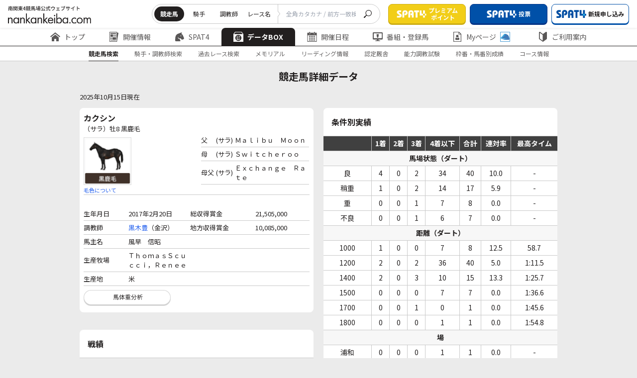

--- FILE ---
content_type: text/html
request_url: https://www.nankankeiba.com/uma_info/2017110119.do
body_size: 20404
content:
	




<!DOCTYPE html>
<html lang="ja">
    <head prefix="og: https://ogp.me/ns">

        <meta charset="Shift_JIS">
        <meta name="format-detection" content="telephone=no">
        <meta http-equiv="X-UA-Compatible" content="IE=edge">
        <meta name="viewport" content="width=device-width, maximum-scale=1.0, user-scalable=yes">
        <title>競走馬検索 |  南関東4競馬場｜nankankeiba.com</title>
        
        <meta name="keywords" content="南関東4競馬,浦和競馬,船橋競馬,大井競馬,川崎競馬,リアルタイム情報,データ検索,開催日程,重賞競走,出馬表,オッズ,成績,決定番組,出走登録馬一覧,能力試験結果,持ち時計分析,種牡馬分析,交通アクセス" />
        <meta name="discription" content="南関東4競馬の開催日程、重賞競走、出馬表、オッズ、成績、決定番組、出走登録馬一覧、能力試験結果、種牡馬分析、持ち時計の分析などの馬券検討情報" />

        
<link rel="stylesheet" href="/assets/css/header.css?v=20250125" id="css_header_link">
<link rel="stylesheet" href="/assets/css/footer.css?v=20250125" id="css_footer_link">
<link rel="stylesheet" href="/assets/css/main.css?v=20250125" id="css_main_link">
<link rel="stylesheet" href="/assets/css/pages/styles.css?v=20250125" id="css_page_link">
<link rel="stylesheet" href="/assets/css/adjust.css?v=20250125">
<link rel="preconnect" href="https://fonts.googleapis.com">
<link rel="preconnect" href="https://fonts.gstatic.com" crossorigin>
<link href="https://fonts.googleapis.com/css2?family=Noto+Sans+JP:wght@100..900&display=swap" rel="stylesheet">
<link href="https://fonts.googleapis.com/css2?family=Noto+Sans+Mono&display=swap" rel="stylesheet">
<link href="https://fonts.googleapis.com/css2?family=Noto+Sans+Mono:wght@700&display=swap" rel="stylesheet">
<link rel="icon" href="/assets/images/common/favicon.ico" id="favicon">

<script type="text/javascript" src="/shared/js/nankan_hp5.js?v=20240323"></script>
<script type="text/javascript" src="/assets/js/common/index.js?v=20250125" charset="UTF-8"></script>
<script>
const EXCLUDE_USER_AGENT = [
    ['^/uma_shosai/', '(iPhone; U; CPU like Mac OS X;|iPhone OS (1|2|3|4|5|6|7|8|9|10)_)', 'f004'],
    ['^/', 'Android (1|2|3|4|5|6|7|8|9|10)[.;]', 'f005'],
    ['^/', ' spat4app\/| spat4app-twinkle\/', 'f006'],
];

</script>
<script type="text/JavaScript" src="/exclude_user_agent/excludeUserAgent.js?v=20250125"></script>


<script type="text/javascript" src="/assets/js/swiper/swiper-bundle.min.js?v=20240323" charset="UTF-8"></script>
<script type="text/javascript" src="/shared/js/datatables.min.js?v=20240323" charset="UTF-8"></script>
                <script>if("object" === typeof ExcludeUserAgent){ExcludeUserAgent.exec();}</script>
                <!-- Google Tag Manager -->
<script>(function(w,d,s,l,i){w[l]=w[l]||[];w[l].push({'gtm.start':
new Date().getTime(),event:'gtm.js'});var f=d.getElementsByTagName(s)[0],
j=d.createElement(s),dl=l!='dataLayer'?'&l='+l:'';j.async=true;j.src=
'https://www.googletagmanager.com/gtm.js?id='+i+dl;f.parentNode.insertBefore(j,f);
})(window,document,'script','dataLayer','GTM-TFN8TJ5');</script>
<!-- End Google Tag Manager -->

                            </head>

    


    
        <body>
        <div id="wrapper">
        <!-- Google Tag Manager (noscript) -->
<noscript><iframe src="https://www.googletagmanager.com/ns.html?id=GTM-TFN8TJ5"
height="0" width="0" style="display:none;visibility:hidden"></iframe></noscript>
<!-- End Google Tag Manager (noscript) -->
<!-- 固定 -->
<div class="nk23_c-header js-header" data-js="header">
    <div class="nk23_c-header__top">
        <h1 class="nk23_c-header__logo">
            <a href="/" class="nk23_c-header__logo__link">
                <img src="/assets/images/common/logo.svg" alt="南関東4競馬場公式ウェブサイト nankankeiba.com">
            </a>
        </h1>
        <div class="nk23_c-header__top__right">
            <div class="nk23_c-header__form pc">
                <form class="nk23_c-header__form__inner">
                    <div class="nk23_c-header__list" data-floating="header-radio-items">
                        <input type="radio" name="searchType" value="a" id="radio-1" data-js="header-radio-input" data-href="/uma_detail_search/result.do" checked />
                        <label class="nk23_c-header__tab" for="radio-1">競走馬</label>
                        <input type="radio" name="searchType" value="b" id="radio-2" data-js="header-radio-input" data-href="/kis_detail_search/result.do" />
                        <label class="nk23_c-header__tab" for="radio-2">騎手</label>
                        <input type="radio" name="searchType" value="c" id="radio-3" data-js="header-radio-input" data-href="/cho_detail_search/result.do" />
                        <label class="nk23_c-header__tab" for="radio-3">調教師</label>
                        <input type="radio" name="searchType" value="d" id="radio-4" data-js="header-radio-input" data-href="/race_detail_search/result.do" />
                        <label class="nk23_c-header__tab" for="radio-4">レース名</label>
                        <span class="nk23_c-header__glider"></span>
                    </div>
                    <div class="nk23_c-header__form__input">
                        <input type="text" name="UMA_NAME" placeholder="全角カタカナ / 前方一致検索" class="header__searchBar" onchange="copyInputText(this)">
                    </div>
                    <button class="nk23_c-header__form__btn" type="submit" form="search_frm" data-js="header-search-button">
                        <img src="/assets/images/common/icon/icon_search.svg" alt="seach">
                    </button>
                </form>
                <form action="" method="get" name="search_frm" onsubmit="return submitTypeGet(window.document.search_frm);"></form>
            </div>
            <div class="nk23_c-header__btns">
                <a href="/info/spat4/jump/go_0003.html" target="_blank" rel="noopener noreferrer" class="nk23_c-header__btn">
                    <img src="/assets/images/common/icon/logo_spat4.png" alt="SPAT4">
                        <span class="nk23_c-header__btn__text">プレミアム<br>ポイント</span>
                </a>
                <a href="/info/spat4/jump/go_0002.html" target="_blank" rel="noopener noreferrer" class="nk23_c-header__btn is-color1">
                    <img src="/assets/images/common/icon/logo_spat4.png" alt="SPAT4" >
                        <span class="nk23_c-header__btn__text display_pc">投票</span>
                        <span class="nk23_c-header__btn__text display_sp">投票・加入</span>
                </a>
                <a href="/info/spat4/jump/go_nyukai.html" class="nk23_c-header__btn is-style2 pc" data-js="spat4bosyu" target="_blank" rel="noopener noreferrer">
                    <img src="/assets/images/common/icon/logo_spat4-blue.svg" alt="新規申し込み">
                        <span class="nk23_c-header__btn__text">新規申し込み</span>
                </a>
                <a href="/ltd/my_logout/logout.do" class="nk23_c-header__btn is-style1 pc" data-js="n4logout" style="display: none;">
                    <img src="/assets/images/common/icon/icon_logout.svg" alt="ログアウト">
                    <span class="nk23_c-header__btn__text">ログアウト</span>
                </a>
            </div>
            <div class="nk23_c-header__btnmenu sp js-menu">MENU</div>
        </div>
    </div>
    <!-- PC固定 -->
<div class="nk23_c-header__middle">
    <div class="nk23_c-header__menu js-header-slide swiper">
        <ul class="nk23_c-header__menu__inner swiper-wrapper commonHeader-category-data">
            <li class="nk23_c-header__menu__item swiper-slide">
                <a href="/" class="nk23_c-header__menu__text">
                    <img src="/assets/images/common/icon/icon_home.svg" alt="トップ">
                    <img class="is-active" src="/assets/images/common/icon/icon_home-white.svg" alt="トップ">
                    トップ
                </a>
            </li>
            <li class="nk23_c-header__menu__item swiper-slide has-menuchild">
                <a href="/program/00000000000000.do" class="nk23_c-header__menu__text">
                    <img src="/assets/images/common/icon/icon_newspaper.svg" alt="開催情報">
                    <img class="is-active" src="/assets/images/common/icon/icon_newspaper-white.svg" alt="開催情報">
                    開催情報
                </a>
                <div class="nk23_c-header__child is-first pc">
                    <div class="nk23_c-header__child__inner">
                        <div class="nk23_c-header__child__col">
                            <p class="nk23_c-header__child__title">レース情報</p>
                            <ul class="nk23_c-header__menuchild">
                                <li class="nk23_c-header__menuchild__item is-active ">
                                    <a href="/program/00000000000000.do" class="nk23_c-header__menuchild__text">- 出走表・オッズ</a>
                                </li>
                                <li class="nk23_c-header__menuchild__item ">
                                    <a href="/henko_info/00000000000000.do" class="nk23_c-header__menuchild__text">- 変更情報一覧</a>
                                </li>
                                <li class="nk23_c-header__menuchild__item ">
                                    <a href="/tyaku_info/00000000000000.do" class="nk23_c-header__menuchild__text">- 着順速報</a>
                                </li>
                                <li class="nk23_c-header__menuchild__item ">
                                    <a href="/repay/00000000000000.do" class="nk23_c-header__menuchild__text">- 払戻金一覧</a>
                                </li>
                                <li class="nk23_c-header__menuchild__item ">
                                    <a href="/hibetu_kijyo/00000000000000.do" class="nk23_c-header__menuchild__text">- 本日の騎乗一覧</a>
                                </li>
                                <li class="nk23_c-header__menuchild__item ">
                                    <a href="/calendar/000000.do" class="nk23_c-header__menuchild__text">- 過去の成績(開催日程)</a>
                                </li>
                                <li class="nk23_c-header__menuchild__item ">
                                    <a href="/info/calc_marks" class="nk23_c-header__menuchild__text">-
                                        組み合わせ数計算ページ</a>
                                </li>
                            </ul>
                        </div>
                        <div class="nk23_c-header__child__col">
                            <p class="nk23_c-header__child__title">SPAT4LOTO トリプル馬単</p>
                            <ul class="nk23_c-header__menuchild">
                                <li class="nk23_c-header__menuchild__item ">
                                    <a href="/jyusyosiki/00000000000000000000.do" class="nk23_c-header__menuchild__text">- 本日のSPAT4LOTO
                                        トリプル馬単</a>
                                </li>
                                <li class="nk23_c-header__menuchild__item ">
                                    <a href="/jyusyosiki_result/00000000.do?month=alltuki&jo=alljo" class="nk23_c-header__menuchild__text">- SPAT4LOTO トリプル馬単
                                        結果一覧</a>
                                </li>
                                <li class="nk23_c-header__menuchild__item ">
                                    <a href="/jyusyosiki_rankings/000000.do" class="nk23_c-header__menuchild__text">- SPAT4LOTO トリプル馬単
                                        高配当50</a>
                                </li>
                                <li class="nk23_c-header__menuchild__item ">
                                    <a href="/info/spat4loto/" class="nk23_c-header__menuchild__text">- SPAT4LOTO
                                        トリプル馬単について</a>
                                </li>
                            </ul>
                        </div>
                    </div>
                </div>
            </li>
            <li class="nk23_c-header__menu__item has-menuchild swiper-slide">
                <a href="/info/spat4/" class="nk23_c-header__menu__text">
                    <img src="/assets/images/common/icon/icon_horse.svg" alt="Spat4">
                    <img class="is-active" src="/assets/images/common/icon/icon_horse-white.svg" alt="Spat4">
                        SPAT4
                </a>
                <div class="nk23_c-header__child is-style1 pc">
                    <div class="nk23_c-header__child__inner">
                        <div class="nk23_c-header__child__col">
                            <p class="nk23_c-header__child__title">はじめての方へ</p>
                            <ul class="nk23_c-header__menuchild">
                                <li class="nk23_c-header__menuchild__item is-active ">
                                    <a href="/info/spat4/" class="nk23_c-header__menuchild__text">- SPAT4のご案内 トップ</a>
                                </li>
                                <li class="nk23_c-header__menuchild__item ">
                                    <a href="/info/spat4/about.html" class="nk23_c-header__menuchild__text">- SPAT4会員の種類と特徴</a>
                                </li>
                                <li class="nk23_c-header__menuchild__item ">
                                    <a href="/info/spat4/netbank/" class="nk23_c-header__menuchild__text">-
                                        ネットバンク投票サービス会員とは</a>
                                </li>
                                <li class="nk23_c-header__menuchild__item ">
                                    <a href="/info/spat4/telephone/" class="nk23_c-header__menuchild__text">- 電話投票会員とは</a>
                                </li>
                                <li class="nk23_c-header__menuchild__item ">
                                    <a href="/info/spat4/faq.html" class="nk23_c-header__menuchild__text">- よくあるご質問</a>
                                </li>
                            </ul>
                        </div>
                        <div class="nk23_c-header__child__col">
                            <p class="nk23_c-header__child__title">会員の皆様へ</p>
                            <ul class="nk23_c-header__menuchild">
                                <li class="nk23_c-header__menuchild__item ">
                                    <a href="/info/spat4/support/" class="nk23_c-header__menuchild__text">- 会員サポート トップ</a>
                                </li>
                                <li class="nk23_c-header__menuchild__item ">
                                    <a href="/info/spat4/support/manual.html" class="nk23_c-header__menuchild__text">- ガイド・操作マニュアル</a>
                                </li>
                                <li class="nk23_c-header__menuchild__item ">
                                    <a href="/spat4_calendar/000000.do" class="nk23_c-header__menuchild__text">- SPAT4発売日程</a>
                                </li>
                            </ul>
                        </div>
                    </div>
                </div>
            </li>
            <li class="nk23_c-header__menu__item has-menuchild swiper-slide is-active">
                <a href="/uma_search/search.do" class="nk23_c-header__menu__text pc">
                    <img src="/assets/images/common/icon/icon_box.svg" alt="データBox">
                    <img class="is-active" src="/assets/images/common/icon/icon_box-white.svg" alt="データBox">
                        データBOX
                </a>
                <a href="/uma_detail_search/search.do" class="nk23_c-header__menu__text sp">
                    <img src="/assets/images/common/icon/icon_box.svg" alt="データBox">
                    <img class="is-active" src="/assets/images/common/icon/icon_box-white.svg" alt="データBox">
                        データBOX
                </a>
                <div class="nk23_c-header__child is-style2 pc">
                    <div class="nk23_c-header__child__inner">
                        <div class="nk23_c-header__child__col">
                            <p class="nk23_c-header__child__title">データ検索</p>
                            <ul class="nk23_c-header__menuchild">
                                <li class="nk23_c-header__menuchild__item is-active ">
                                    <a href="/uma_search/search.do" class="nk23_c-header__menuchild__text">- 競走馬検索</a>
                                </li>
                                <li class="nk23_c-header__menuchild__item ">
                                    <a href="/kis_detail_search/search.do" class="nk23_c-header__menuchild__text">- 騎手・調教師検索</a>
                                </li>
                                <li class="nk23_c-header__menuchild__item ">
                                    <a href="/race_detail_search/search.do" class="nk23_c-header__menuchild__text">- 過去レース検索</a>
                                </li>
                            </ul>
                        </div>
                        <div class="nk23_c-header__child__col">
                            <p class="nk23_c-header__child__title">記録情報</p>
                            <ul class="nk23_c-header__menuchild">
                                <li class="nk23_c-header__menuchild__item ">
                                    <a href="/memorial/memorial.do" class="nk23_c-header__menuchild__text">- メモリアル(騎手・調教師)</a>
                                </li>
                                <li class="nk23_c-header__menuchild__item ">
                                    <a href="/leading_kis/000000000000001.do" class="nk23_c-header__menuchild__text">- リーディング情報</a>
                                </li>
                                <li class="nk23_c-header__menuchild__item ">
                                    <a href="/info/approved/" class="nk23_c-header__menuchild__text">- 認定厩舎</a>
                                </li>
                            </ul>
                        </div>
                        <div class="nk23_c-header__child__col">
                            <p class="nk23_c-header__child__title">分析情報</p>
                            <ul class="nk23_c-header__menuchild">
                                <li class="nk23_c-header__menuchild__item ">
                                    <a href="/shiken_menu/shiken.do" class="nk23_c-header__menuchild__text">- 能力調教試験</a>
                                </li>
                                <li class="nk23_c-header__menuchild__item ">
                                    <a href="/deme/0000000000.do" class="nk23_c-header__menuchild__text">- 枠番・馬番別成績</a>
                                </li>
                                <li class="nk23_c-header__menuchild__item ">
                                    <a href="/course_menu/course.do" class="nk23_c-header__menuchild__text">- コース情報</a>
                                </li>
                            </ul>
                        </div>
                    </div>
                </div>
            </li>
            <li class="nk23_c-header__menu__item has-menuchild swiper-slide">
                <a href="/calendar/000000.do" class="nk23_c-header__menu__text">
                    <img src="/assets/images/common/icon/icon_calendar.svg" alt="開催日程">
                    <img class="is-active" src="/assets/images/common/icon/icon_calendar-white.svg" alt="開催日程">
                        開催日程
                </a>
                <div class="nk23_c-header__child is-center pc">
                    <div class="nk23_c-header__child__inner">
                        <div class="nk23_c-header__child__col">
                            <ul class="nk23_c-header__menuchild">
                                <li class="nk23_c-header__menuchild__item is-active ">
                                    <a href="/calendar/000000.do" class="nk23_c-header__menuchild__text">- 年間開催日程</a>
                                </li>
                                <li class="nk23_c-header__menuchild__item ">
                                    <a href="/grace_list/0000.do" class="nk23_c-header__menuchild__text">- 重賞競走日程</a>
                                </li>
                                <li class="nk23_c-header__menuchild__item ">
                                    <a href="/jyougai_release_guide/000000.do" class="nk23_c-header__menuchild__text">- 場外発売案内</a>
                                </li>
                                <li class="nk23_c-header__menuchild__item ">
                                    <a href="/other_release_calendar/000000.do" class="nk23_c-header__menuchild__text">- 他場レース発売日程</a>
                                </li>
                                <li class="nk23_c-header__menuchild__item ">
                                    <a href="/expiration_date/index.do" class="nk23_c-header__menuchild__text">- 払戻期限一覧</a>
                                </li>
                            </ul>
                        </div>
                    </div>
                </div>
            </li>
            <li class="nk23_c-header__menu__item has-menuchild swiper-slide">
                <a href="/bangumi_menu/bangumi.do" class="nk23_c-header__menu__text">
                    <img src="/assets/images/common/icon/icon_monitor.svg" alt="番組・登録馬">
                    <img class="is-active" src="/assets/images/common/icon/icon_monitor-white.svg" alt="番組・登録馬">
                        番組・登録馬
                </a>
                <div class="nk23_c-header__child is-style2 pc">
                    <div class="nk23_c-header__child__inner">
                        <div class="nk23_c-header__child__col">
                            <ul class="nk23_c-header__menuchild">
                                <li class="nk23_c-header__menuchild__item is-active ">
                                    <a href="/bangumi_menu/bangumi.do" class="nk23_c-header__menuchild__text">- 番組表</a>
                                </li>
                                <li class="nk23_c-header__menuchild__item ">
                                    <a href="/tourokuba_menu/tourokuba.do" class="nk23_c-header__menuchild__text">- 登録馬一覧</a>
                                </li>
                            </ul>
                        </div>
                    </div>
                </div>
            </li>
            <li class="nk23_c-header__menu__item has-menuchild swiper-slide">
                <a href="/ltd/my_index/index.do" class="nk23_c-header__menu__text">
                    <img src="/assets/images/common/icon/icon_docuser.svg" alt="Myページ">
                    <img class="is-active" src="/assets/images/common/icon/icon_docuser-white.svg" alt="Myページ">
                        Myページ
                    <img class="icon-plus" src="/assets/images/common/icon/icon_horse-blue.svg" alt="Myページ">
                </a>
                <div class="nk23_c-header__child is-style2 pc">
                    <div class="nk23_c-header__child__inner">
                        <div class="nk23_c-header__child__col">
                            <ul class="nk23_c-header__menuchild">
                                <li class="nk23_c-header__menuchild__item is-active ">
                                    <a href="/ltd/my_index/index.do" class="nk23_c-header__menuchild__text js-login-moda-btn">- MyページTOP
                                        <img class="icon-plus" src="/assets/images/common/icon/icon_horse-blue.svg" alt="MyページTOP">
                                    </a>
                                </li>
                                <li class="nk23_c-header__menuchild__item ">
                                    <a href="/ltd/vote_result/10000.do" class="nk23_c-header__menuchild__text js-login-moda-btn">-
                                        投票成績
                                        <img class="icon-plus" src="/assets/images/common/icon/icon_horse-blue.svg" alt="投票成績">
                                    </a>
                                </li>
                                <li class="nk23_c-header__menuchild__item ">
                                    <a href="/ltd/favorite_uma/list.do" class="nk23_c-header__menuchild__text js-login-moda-btn">-
                                        お気に入り馬
                                        <img class="icon-plus" src="/assets/images/common/icon/icon_horse-blue.svg" alt="お気に入り馬">
                                    </a>
                                </li>
                                <li class="nk23_c-header__menuchild__item ">
                                    <a href="/ltd/favorite_kis/list.do" class="nk23_c-header__menuchild__text js-login-moda-btn">-
                                        お気に入り騎手
                                        <img class="icon-plus" src="/assets/images/common/icon/icon_horse-blue.svg" alt="お気に入り騎手">
                                    </a>
                                </li>
                                <li class="nk23_c-header__menuchild__item ">
                                    <a href="/ltd/favorite_cho/list.do" class="nk23_c-header__menuchild__text js-login-moda-btn">-
                                        お気に入り調教師
                                        <img class="icon-plus" src="/assets/images/common/icon/icon_horse-blue.svg" alt="お気に入り調教師">
                                    </a>
                                </li>
                                <li class="nk23_c-header__menuchild__item is-small ">
                                    <span class="nk23_c-header__menuchild__text">
                                        <img class="icon-plus" src="/assets/images/common/icon/icon_horse-blue.svg" alt="SPAT4会員限定マーク">SPAT4会員限定マーク
                                    </span>
                                </li>
                            </ul>
                        </div>
                    </div>
                </div>
            </li>
            <li class="nk23_c-header__menu__item has-menuchild swiper-slide"">
                <a href="/info/" class="nk23_c-header__menu__text">
                    <img src="/assets/images/common/icon/icon_shield.svg" alt="ご利用案内">
                    <img class="is-active" src="/assets/images/common/icon/icon_shield-white.svg" alt="ご利用案内">
                        ご利用案内
                </a>
                <div class="nk23_c-header__child is-last pc">
                    <div class="nk23_c-header__child__inner">
                        <div class="nk23_c-header__child__col">
                            <ul class="nk23_c-header__menuchild">
                                <li class="nk23_c-header__menuchild__item is-active ">
                                    <a href="/info/" class="nk23_c-header__menuchild__text">- ご案内</a>
                                </li>
                                <li class="nk23_c-header__menuchild__item ">
                                    <a href="/info/qanda/top.html" class="nk23_c-header__menuchild__text">- お問い合わせ・Q&A</a>
                                </li>
                                <li class="nk23_c-header__menuchild__item ">
                                    <a href="/info/usage/sitemap.html" class="nk23_c-header__menuchild__text">- サイトマップ</a>
                                </li>
                            </ul>
                        </div>
                    </div>
                </div>
            </li>
        </ul>
        <div class="swiper-button-prev"></div>
        <div class="swiper-button-next"></div>
    </div>
</div>    <!-- //PC固定 -->
        <!-- wrapper -->
        <div class="nk23_c-header__bottom">

                        <!-- subNav -->
            <div id="subNav" class="nk23_c-header__submenu">

                
                
                                <ul class="nk23_c-header__submenu__inner is-style2">
                    <li id='currentSub' class="nk23_c-header__submenu__item is-active"><a href="/uma_detail_search/search.do" class="nk23_c-header__submenu__text">競走馬検索</a></li>
                    <li  class="nk23_c-header__submenu__item"><a href="/kis_detail_search/search.do" class="nk23_c-header__submenu__text">騎手・調教師検索</a></li>
                    <li  class="nk23_c-header__submenu__item"><a href="/race_detail_search/search.do" class="nk23_c-header__submenu__text">過去レース検索</a></li>
                    <li  class="nk23_c-header__submenu__item"><a href="/memorial/memorial.do" class="nk23_c-header__submenu__text">メモリアル</a></li>
                    <li  class="nk23_c-header__submenu__item"><a href="/leading_kis/000000000000001.do" class="nk23_c-header__submenu__text">リーディング情報</a></li>
                    <li  class="nk23_c-header__submenu__item"><a href="/info/approved/" class="nk23_c-header__submenu__text">認定厩舎</a></li>
                    <li  class="nk23_c-header__submenu__item"><a href="/shiken_menu/shiken.do" class="nk23_c-header__submenu__text">能力調教試験</a></li>
                    <li  class="nk23_c-header__submenu__item"><a href="/deme/0000000000.do" class="nk23_c-header__submenu__text">枠番・馬番別成績</a></li>
                    <li  class="nk23_c-header__submenu__item"><a href="/course_menu/course.do" class="nk23_c-header__submenu__text">コース情報</a></li>
                </ul>

                
                
                
            </div>
            <!-- //subNav -->
        </div>
            <!-- SP固定 -->
<div class="nk23_c-header__content sp">
    <div class="nk23_c-header__content__inner">
        <div class="nk23_c-header__btns">
            <a href="/info/spat4/jump/go_0003.html" target="_blank" rel="noopener noreferrer" class="nk23_c-header__btn">
                <img src="/assets/images/common/icon/logo_spat4.png" alt="SPAT4">
                <span class="nk23_c-header__btn__text">プレミアムポイント</span>
            </a>
            <a href="/info/spat4/jump/go_0002.html" target="_blank" rel="noopener noreferrer" class="nk23_c-header__btn is-color1">
                <img src="/assets/images/common/icon/logo_spat4.png" alt="SPAT4">
                <span class="nk23_c-header__btn__text">投票</span>
            </a>
            <a href="/info/spat4/jump/go_nyukai.html" class="nk23_c-header__btn is-style2" data-js="spat4bosyu" target="_blank" rel="noopener noreferrer">
                <img src="/assets/images/common/icon/logo_spat4-blue.svg" alt="新規申し込み">
                <span class="nk23_c-header__btn__text">新規申し込み</span>
            </a>
            <a href="/ltd/my_logout/logout.do" class="nk23_c-header__btn is-style1" data-js="n4logout">
                <img src="/assets/images/common/icon/icon_logout.svg" alt="ログアウト">
                <span class="nk23_c-header__btn__text">ログアウト</span>
            </a>
        </div>

        <a href="#" onclick="location.reload();" class="nk23_c-btn01 sp">
            <img class="nk23_c-btn01__icon" src="/assets/images/common/icon/icon_reverse.svg" alt="更新">
                更新
        </a>

        <div class="nk23_c-header__form">
            <form class="nk23_c-header__form__inner">
                <div class="nk23_c-header__list searchAriaSp" data-floating="header-radio-items-sp">
                    <label class="nk23_c-header__tab is-active" for="radio-sp1">競走馬
                        <input type="radio" name="searchType" value="a" id="radio-sp1" data-js="header-radio-input-sp" data-href="/uma_detail_search/result.do" checked />
                    </label>
                    <label class="nk23_c-header__tab" for="radio-sp2">騎手
                        <input type="radio" name="searchType" value="b" id="radio-sp2" data-js="header-radio-input-sp" data-href="/kis_detail_search/result.do" />
                    </label>
                    <label class="nk23_c-header__tab" for="radio-sp3">調教師
                        <input type="radio" name="searchType" value="c" id="radio-sp3" data-js="header-radio-input-sp" data-href="/cho_detail_search/result.do" />
                    </label>
                    <label class="nk23_c-header__tab" for="radio-sp4">レース名
                        <input type="radio" name="searchType" value="d" id="radio-sp4" data-js="header-radio-input-sp" data-href="/race_detail_search/result.do" />
                    </label>
                    <span class="nk23_c-header__glider"></span>
                </div>
                <div class="nk23_c-header__form__input">
                    <input type="text" name="UMA_NAME" placeholder="全角カタカナ / 前方一致検索" class="header__searchBar_sp" onchange="copyInputText(this)">
                </div>
                <button class="nk23_c-header__form__btn" type="submit" form="search_frm" data-js="header-search-button">
                    <img src="/assets/images/common/icon/icon_search.svg" alt="seach">
                </button>
            </form>
        </div>

        <div class="nk23_c-header__menu">
            <ul class="nk23_c-header__menu__inner">
                <li class="nk23_c-header__menu__item is-home">
                    <a href="/" class="nk23_c-header__menu__text">
                        <img src="/assets/images/common/icon/icon_home.svg" alt="トップ">
                            トップ
                    </a>
                </li>
                <li class="nk23_c-header__menu__item has-menuchild">
                    <span class="nk23_c-header__menu__text js-menu-accor">
                        <img src="/assets/images/common/icon/icon_newspaper.svg" alt="開催情報">
                            開催情報
                    </span>
                    <div class="nk23_c-header__child js-menu-accorcontent">
                        <div class="nk23_c-header__child__inner">
                            <div class="nk23_c-header__child__col">
                                <p class="nk23_c-header__child__title js-menu-accor">レース情報</p>
                                <ul class="nk23_c-header__menuchild js-menu-accorcontent">
                                    <li class="nk23_c-header__menuchild__item ">
                                        <a href="/program/00000000000000.do" class="nk23_c-header__menuchild__text">出走表・オッズ</a>
                                    </li>
                                    <li class="nk23_c-header__menuchild__item ">
                                        <a href="/henko_info/00000000000000.do" class="nk23_c-header__menuchild__text">変更情報一覧</a>
                                    </li>
                                    <li class="nk23_c-header__menuchild__item ">
                                        <a href="/tyaku_info/00000000000000.do" class="nk23_c-header__menuchild__text">着順速報</a>
                                    </li>
                                    <li class="nk23_c-header__menuchild__item ">
                                        <a href="/repay/00000000000000.do" class="nk23_c-header__menuchild__text">払戻金一覧</a>
                                    </li>
                                    <li class="nk23_c-header__menuchild__item ">
                                        <a href="/hibetu_kijyo/00000000000000.do" class="nk23_c-header__menuchild__text">本日の騎乗一覧</a>
                                    </li>
                                    <li class="nk23_c-header__menuchild__item ">
                                        <a href="/calendar/000000.do" class="nk23_c-header__menuchild__text">過去の成績(開催日程)</a>
                                    </li>
                                    <li class="nk23_c-header__menuchild__item ">
                                        <a href="/info/calc_marks" class="nk23_c-header__menuchild__text">組み合わせ数計算ページ</a>
                                    </li>
                                </ul>
                            </div>
                            <div class="nk23_c-header__child__col">
                                <p class="nk23_c-header__child__title js-menu-accor">SPAT4LOTO トリプル馬単</p>
                                <ul class="nk23_c-header__menuchild">
                                    <li class="nk23_c-header__menuchild__item ">
                                        <a href="/jyusyosiki/00000000000000000000.do" class="nk23_c-header__menuchild__text">本日のSPAT4LOTO
                                            トリプル馬単</a>
                                    </li>
                                    <li class="nk23_c-header__menuchild__item ">
                                        <a href="/jyusyosiki_result/00000000.do?month=alltuki&jo=alljo" class="nk23_c-header__menuchild__text">SPAT4LOTO トリプル馬単
                                            結果一覧</a>
                                    </li>
                                    <li class="nk23_c-header__menuchild__item ">
                                        <a href="/jyusyosiki_rankings/000000.do" class="nk23_c-header__menuchild__text">SPAT4LOTO トリプル馬単
                                            高配当50</a>
                                    </li>
                                    <li class="nk23_c-header__menuchild__item ">
                                        <a href="/info/spat4loto/" class="nk23_c-header__menuchild__text">SPAT4LOTO
                                            トリプル馬単について</a>
                                    </li>
                                </ul>
                            </div>
                        </div>
                    </div>
                </li>
                <li class="nk23_c-header__menu__item has-menuchild">
                    <span class="nk23_c-header__menu__text js-menu-accor">
                        <img src="/assets/images/common/icon/icon_horse.svg" alt="Spat4">
                            SPAT4
                    </span>
                    <div class="nk23_c-header__child js-menu-accorcontent">
                        <div class="nk23_c-header__child__inner">
                            <div class="nk23_c-header__child__col">
                                <p class="nk23_c-header__child__title js-menu-accor">はじめての方へ</p>
                                <ul class="nk23_c-header__menuchild js-menu-accorcontent">
                                    <li class="nk23_c-header__menuchild__item ">
                                        <a href="/info/spat4/" class="nk23_c-header__menuchild__text">SPAT4のご案内 トップ</a>
                                    </li>
                                    <li class="nk23_c-header__menuchild__item ">
                                        <a href="/info/spat4/about.html" class="nk23_c-header__menuchild__text">SPAT4会員の種類と特徴</a>
                                    </li>
                                    <li class="nk23_c-header__menuchild__item ">
                                        <a href="/info/spat4/netbank/" class="nk23_c-header__menuchild__text">ネットバンク投票サービス会員とは</a>
                                    </li>
                                    <li class="nk23_c-header__menuchild__item ">
                                        <a href="/info/spat4/telephone/" class="nk23_c-header__menuchild__text">電話投票会員とは</a>
                                    </li>
                                    <li class="nk23_c-header__menuchild__item ">
                                        <a href="/info/spat4/faq.html" class="nk23_c-header__menuchild__text">よくあるご質問</a>
                                    </li>
                                </ul>
                            </div>
                            <div class="nk23_c-header__child__col">
                                <p class="nk23_c-header__child__title js-menu-accor">会員の皆様へ</p>
                                <ul class="nk23_c-header__menuchild">
                                    <li class="nk23_c-header__menuchild__item ">
                                        <a href="/info/spat4/support/" class="nk23_c-header__menuchild__text">会員サポート トップ</a>
                                    </li>
                                    <li class="nk23_c-header__menuchild__item ">
                                        <a href="/info/spat4/support/manual.html" class="nk23_c-header__menuchild__text">ガイド・操作マニュアル</a>
                                    </li>
                                    <li class="nk23_c-header__menuchild__item ">
                                        <a href="/spat4_calendar/000000.do" class="nk23_c-header__menuchild__text">SPAT4発売日程</a>
                                    </li>
                                </ul>
                            </div>
                        </div>
                    </div>
                </li>
                <li class="nk23_c-header__menu__item has-menuchild">
                    <span class="nk23_c-header__menu__text js-menu-accor">
                        <img src="/assets/images/common/icon/icon_box.svg" alt="データBox">
                            データBOX
                    </span>
                    <div class="nk23_c-header__child js-menu-accorcontent">
                        <div class="nk23_c-header__child__inner">
                            <div class="nk23_c-header__child__col">
                                <p class="nk23_c-header__child__title js-menu-accor">データ検索</p>
                                <ul class="nk23_c-header__menuchild js-menu-accorcontent">
                                    <li class="nk23_c-header__menuchild__item ">
                                        <a href="/uma_detail_search/search.do" class="nk23_c-header__menuchild__text">競走馬検索</a>
                                    </li>
                                    <li class="nk23_c-header__menuchild__item ">
                                        <a href="/kis_detail_search/search.do" class="nk23_c-header__menuchild__text">騎手・調教師検索</a>
                                    </li>
                                    <li class="nk23_c-header__menuchild__item ">
                                        <a href="/race_detail_search/search.do" class="nk23_c-header__menuchild__text">過去レース検索</a>
                                    </li>
                                </ul>
                            </div>
                            <div class="nk23_c-header__child__col">
                                <p class="nk23_c-header__child__title js-menu-accor">記録情報</p>
                                <ul class="nk23_c-header__menuchild">
                                    <li class="nk23_c-header__menuchild__item ">
                                        <a href="/memorial/memorial.do" class="nk23_c-header__menuchild__text">メモリアル(騎手・調教師)</a>
                                    </li>
                                    <li class="nk23_c-header__menuchild__item ">
                                        <a href="/leading_kis/000000000000001.do" class="nk23_c-header__menuchild__text">リーディング情報</a>
                                    </li>
                                    <li class="nk23_c-header__menuchild__item ">
                                        <a href="/info/approved/" class="nk23_c-header__menuchild__text">認定厩舎</a>
                                    </li>
                                </ul>
                            </div>
                            <div class="nk23_c-header__child__col">
                                <p class="nk23_c-header__child__title js-menu-accor">分析情報</p>
                                <ul class="nk23_c-header__menuchild">
                                    <li class="nk23_c-header__menuchild__item ">
                                        <a href="/shiken_menu/shiken.do" class="nk23_c-header__menuchild__text">能力調教試験</a>
                                    </li>
                                    <li class="nk23_c-header__menuchild__item ">
                                        <a href="/deme/0000000000.do" class="nk23_c-header__menuchild__text">枠番・馬番別成績</a>
                                    </li>
                                    <li class="nk23_c-header__menuchild__item ">
                                        <a href="/course_menu/course.do" class="nk23_c-header__menuchild__text">コース情報</a>
                                    </li>
                                </ul>
                            </div>
                        </div>
                    </div>
                </li>
                <li class="nk23_c-header__menu__item has-menuchild">
                    <span class="nk23_c-header__menu__text js-menu-accor">
                        <img src="/assets/images/common/icon/icon_calendar.svg" alt="開催日程">
                            開催日程
                    </span>
                    <div class="nk23_c-header__child js-menu-accorcontent">
                        <div class="nk23_c-header__child__inner">
                            <div class="nk23_c-header__child__col">
                                <ul class="nk23_c-header__menuchild no-accor">
                                    <li class="nk23_c-header__menuchild__item ">
                                        <a href="/calendar/000000.do" class="nk23_c-header__menuchild__text">年間開催日程</a>
                                    </li>
                                    <li class="nk23_c-header__menuchild__item ">
                                        <a href="/grace_list/0000.do" class="nk23_c-header__menuchild__text">重賞競走日程</a>
                                    </li>
                                    <li class="nk23_c-header__menuchild__item ">
                                        <a href="/jyougai_release_guide/000000.do" class="nk23_c-header__menuchild__text">場外発売案内</a>
                                    </li>
                                    <li class="nk23_c-header__menuchild__item ">
                                        <a href="/other_release_calendar/000000.do" class="nk23_c-header__menuchild__text">他場レース発売日程</a>
                                    </li>
                                    <li class="nk23_c-header__menuchild__item ">
                                        <a href="/expiration_date/index.do" class="nk23_c-header__menuchild__text">払戻期限一覧</a>
                                    </li>
                                </ul>
                            </div>
                        </div>
                    </div>
                </li>
                <li class="nk23_c-header__menu__item has-menuchild">
                    <span class="nk23_c-header__menu__text js-menu-accor">
                        <img src="/assets/images/common/icon/icon_monitor.svg" alt="番組・登録馬">
                            番組・登録馬
                    </span>
                    <div class="nk23_c-header__child js-menu-accorcontent">
                        <div class="nk23_c-header__child__inner">
                            <div class="nk23_c-header__child__col">
                                <ul class="nk23_c-header__menuchild no-accor">
                                    <li class="nk23_c-header__menuchild__item ">
                                        <a href="/bangumi_menu/bangumi.do" class="nk23_c-header__menuchild__text">番組表</a>
                                    </li>
                                    <li class="nk23_c-header__menuchild__item ">
                                        <a href="/tourokuba_menu/tourokuba.do" class="nk23_c-header__menuchild__text">登録馬一覧</a>
                                    </li>
                                </ul>
                            </div>
                        </div>
                    </div>
                </li>
                <li class="nk23_c-header__menu__item has-menuchild">
                    <span class="nk23_c-header__menu__text js-menu-accor">
                        <img src="/assets/images/common/icon/icon_docuser.svg" alt="Myページ">
                            Myページ
                        <img class="icon-plus" src="/assets/images/common/icon/icon_horse-blue.svg" alt="Myページ">
                    </span>
                    <div class="nk23_c-header__child js-menu-accorcontent">
                        <div class="nk23_c-header__child__inner">
                            <div class="nk23_c-header__child__col">
                                <ul class="nk23_c-header__menuchild no-accor">
                                    <li class="nk23_c-header__menuchild__item ">
                                        <a href="/ltd/my_index/index.do" class="nk23_c-header__menuchild__text js-login-moda-btn">MyページTOP
                                            <img class="icon-plus" src="/assets/images/common/icon/icon_horse-blue.svg" alt="MyページTOP">
                                        </a>
                                    </li>
                                    <li class="nk23_c-header__menuchild__item ">
                                        <a href="/ltd/vote_result/10000.do" class="nk23_c-header__menuchild__text js-login-moda-btn">投票成績
                                            <img class="icon-plus" src="/assets/images/common/icon/icon_horse-blue.svg" alt="投票成績">
                                        </a>
                                    </li>
                                    <li class="nk23_c-header__menuchild__item ">
                                        <a href="/ltd/favorite_uma/list.do" class="nk23_c-header__menuchild__text js-login-moda-btn">お気に入り馬
                                            <img class="icon-plus" src="/assets/images/common/icon/icon_horse-blue.svg" alt="お気に入り馬">
                                        </a>
                                    </li>
                                    <li class="nk23_c-header__menuchild__item ">
                                        <a href="/ltd/favorite_kis/list.do" class="nk23_c-header__menuchild__text js-login-moda-btn">お気に入り騎手
                                            <img class="icon-plus" src="/assets/images/common/icon/icon_horse-blue.svg" alt="お気に入り騎手">
                                    </a>
                                    </li>
                                    <li class="nk23_c-header__menuchild__item ">
                                        <a href="/ltd/favorite_cho/list.do" class="nk23_c-header__menuchild__text js-login-moda-btn">お気に入り調教師
                                            <img class="icon-plus" src="/assets/images/common/icon/icon_horse-blue.svg" alt="お気に入り調教師">
                                    </a>
                                    </li>
                                    <li class="nk23_c-header__menuchild__item is-style1 ">
                                        <span class="nk23_c-header__menuchild__text">
                                            <img class="icon-plus" src="/assets/images/common/icon/icon_horse-blue.svg" alt="SPAT4会員限定マーク">
                                                SPAT4会員限定マーク
                                        </span>
                                    </li>
                                </ul>
                            </div>
                        </div>
                    </div>
                </li>
                <li class="nk23_c-header__menu__item has-menuchild">
                    <span class="nk23_c-header__menu__text js-menu-accor">
                        <img src="/assets/images/common/icon/icon_shield.svg" alt="ご利用案内">
                            ご利用案内
                    </span>
                    <div class="nk23_c-header__child js-menu-accorcontent">
                        <div class="nk23_c-header__child__inner">
                            <div class="nk23_c-header__child__col">
                                <ul class="nk23_c-header__menuchild no-accor">
                                    <li class="nk23_c-header__menuchild__item ">
                                        <a href="/info/" class="nk23_c-header__menuchild__text">ご案内</a>
                                    </li>
                                    <li class="nk23_c-header__menuchild__item ">
                                        <a href="/info/qanda/top.html" class="nk23_c-header__menuchild__text">お問い合わせ・Q&A</a>
                                    </li>
                                    <li class="nk23_c-header__menuchild__item ">
                                        <a href="/info/usage/sitemap.html" class="nk23_c-header__menuchild__text">サイトマップ</a>
                                    </li>
                                </ul>
                            </div>
                        </div>
                    </div>
                </li>
            </ul>
        </div>
    </div>
</div>            <!-- //SP固定 -->
        </div>
        <!-- //wrapper -->


<div id="contents-nw" class="p-uma_info nk23_c-kis-info">
<div class="nk23_l-container">
<h2 class="tl-main">競走馬詳細データ</h2>
<p class="bl-left mL10">2025年10月15日現在</p>
<p class="clr15">&nbsp;</p>
<div class="twoColEq_L">
<div id="boxProf-horse" class="clearfix">
<div class="mL10 mR10">
<div id="boxHorseName" class="clearfix">
<h2 id="tl-prof">カクシン</h2>
<p>（サラ）牡8 黒鹿毛</p>
<div id="horse-img" class="w220px bl-left">
<p>
<img src="/shared/images/horse-colors/gr-kurokage.gif" alt="黒鹿毛" width="96" height="96" class="mT10 mB3" />
<a class="tx-small" href="/info/qanda/others.html#qa01">毛色について</a>
</p>
</div>
<div id="horse-blood" class="w220px bl-right">
<table class="tb04 w100pr" summary="血統">
<tr>
<td>父</td>
<td>(サラ)</td>
<td>Ｍａｌｉｂｕ　Ｍｏｏｎ</td>
</tr>
<tr>
<td>母</td>
<td>(サラ)</td>
<td>Ｓｗｉｔｃｈｅｒｏｏ</td>
</tr>
<tr>
<td>母父</td>
<td>(サラ)</td>
<td>Ｅｘｃｈａｎｇｅ　Ｒａｔｅ</td>
</tr>
</table>
</div>
</div>
<div id="disp-chg-pc" class="bl-left horse-info">
<table id="horse-info" class="tb04 mL5" summary="生年月日・調教師・獲得賞金">
<tr>
<td class="info1 w20pr">生年月日</td>
<td class="info1 w30pr">2017年2月20日</td>
<td class="info2 w20pr">総収得賞金</td>
<td class="info2 w30pr" id="totalMoneyPc"><span class="money">21,505,000</span></td>
</tr>
<tr>
<td class="info1 w20pr">調教師</td>
<td class="info1 w30pr">
<a class="nk23_u-colorlink" href="/cho_info/011119.do">黒木豊</a>（金沢）
</td>
<td class="info2 w20pr">地方収得賞金</td>
<td class="info2 w30pr" id="tihoMoneyPc"><span class="money">10,085,000</span></td>
</tr>
<tr>
<td class="info1 w20pr">馬主名</td>
<td class="info1 w30pr">
<div>風早　信昭</div>
</td>
<td class="info3 w20pr">&nbsp;</td>
<td class="info3 w30pr">&nbsp;</td>
</tr>
<tr>
<td class="info1 w20pr">生産牧場</td>
<td class="info1 w30pr">ＴｈｏｍａｓＳｃｕｃｃｉ，Ｒｅｎｅｅ</td>
<td class="info3 w20pr">&nbsp;</td>
<td class="info3 w30pr">&nbsp;</td>
</tr>
<tr>
<td class="info2 w20pr">生産地</td>
<td class="info2 w30pr">米</td>
<td class="info3 w20pr">&nbsp;</td>
<td class="info3 w30pr">&nbsp;</td>
</tr>
</table>
</div>
<div id="disp-chg-sp" class="bl-left horse-info">
<table id="horse-info" class="tb04 mL5" summary="生年月日・調教師・獲得賞金">
<tr>
<td class="info1 w20pr">生年月日</td>
<td class="info1 w30pr">2017年2月20日</td>
<td class="info2 w20pr">調教師</td>
<td class="info2 w30pr">
<a class="nk23_u-colorlink" href="/cho_info/011119.do">黒木豊</a>（金沢）
</td>
</tr>
<tr>
<td class="info1 w20pr">馬主名</td>
<td class="info1 w30pr">
<div>風早　信昭</div>
</td>
<td class="info2 w20pr">生産牧場</td>
<td class="info2 w30pr">ＴｈｏｍａｓＳｃｕｃｃｉ，Ｒｅｎｅｅ</td>
</tr>
<tr>
<td class="info1 w20pr">生産地</td>
<td class="info1 w30pr">米</td>
<td class="info3 w20pr">&nbsp;</td>
<td class="info3 w30pr">&nbsp;</td>
</tr>
<tr>
<td class="info1 w20pr">総収得賞金</td>
<td class="info1 w30pr" id="totalMoneySp"><span class="moneySp">21,505,000</span></td>
<td class="info2 w20pr">地方収得賞金</td>
<td class="info2 w30pr" id="tihoMoneySp"><span class="moneySp">10,085,000</span></td>
</tr>
</table>
</div>
<div class="bl-left mB10">
<a href="/bataijyu/2017110119.do"><img class="nk23_u-w175" src="/shared/images/btn/btn-bataiju_hp5.gif" width="175" height="32" alt="馬体重分析" /></a>
</div>
</div>
</div>
<p class="pc">&nbsp;</p>
<h3 class="tl-h3 open"><span>戦績</span></h3>
<div class="table-wrapper">
<table class="tb01 w100pr bg-over stripe al-center" summary="戦績">
<tr>
<th scope="col">&nbsp;</th>
<th scope="col">1着</th>
<th scope="col">2着</th>
<th scope="col">3着</th>
<th scope="col">4着</th>
<th scope="col">5着</th>
<th scope="col">6着以下</th>
<th scope="col">取消 他</th>
<th scope="col">合計</th>
<th scope="col">連対率</th>
</tr>
<tr>
<td>生涯</td>
<td>5</td>
<td>0</td>
<td>6</td>
<td>8</td>
<td>9</td>
<td>50</td>
<td>0</td>
<td>78</td>
<td>6.4</td>
</tr>
<tr>
<td>(中央)</td>
<td>1</td>
<td>0</td>
<td>2</td>
<td>2</td>
<td>2</td>
<td>19</td>
<td>0</td>
<td>26</td>
<td>3.8</td>
</tr>
<tr>
<td>本年</td>
<td>1</td>
<td>0</td>
<td>2</td>
<td>1</td>
<td>3</td>
<td>8</td>
<td>0</td>
<td>15</td>
<td>6.7</td>
</tr>
<tr>
<td>(中央)</td>
<td>0</td>
<td>0</td>
<td>0</td>
<td>0</td>
<td>0</td>
<td>0</td>
<td>0</td>
<td>0</td>
<td>0.0</td>
</tr>
</table>
</div>
</div>
<div class="twoColEq_R">
<h3 class="tl-h3 close"><span>条件別実績</span></h3>
<div class="table-wrapper">
<table class="tb01 w100pr bg-over stripe al-center" summary="条件別実績">
<tr>
<th scope="col">&nbsp;</th>
<th scope="col">1着</th>
<th scope="col">2着</th>
<th scope="col">3着</th>
<th scope="col">4着以下</th>
<th scope="col">合計</th>
<th scope="col">連対率</th>
<th scope="col">最高タイム</th>
</tr>
<tr class="bg-fcf bg-f6f">
<td colspan="8" class="is-bold">馬場状態（ダート）</td>
</tr>
<tr>
<td>良</td>
<td>4</td>
<td>0</td>
<td>2</td>
<td>34</td>
<td>40</td>
<td>10.0</td>
<td><span class="mR10">-</span></td>
</tr>
<tr>
<td>稍重</td>
<td>1</td>
<td>0</td>
<td>2</td>
<td>14</td>
<td>17</td>
<td>5.9</td>
<td><span class="mR10">-</span></td>
</tr>
<tr>
<td>重</td>
<td>0</td>
<td>0</td>
<td>1</td>
<td>7</td>
<td>8</td>
<td>0.0</td>
<td><span class="mR10">-</span></td>
</tr>
<tr>
<td>不良</td>
<td>0</td>
<td>0</td>
<td>1</td>
<td>6</td>
<td>7</td>
<td>0.0</td>
<td><span class="mR10">-</span></td>
</tr>
<tr class="bg-fcf bg-f6f">
<td colspan="8" class="is-bold">距離（ダート）</td>
</tr>
<tr>
<td>1000</td>
<td>1</td>
<td>0</td>
<td>0</td>
<td>7</td>
<td>8</td>
<td>12.5</td>
<td><span class="mR10">58.7</span></td>
</tr>
<tr>
<td>1200</td>
<td>2</td>
<td>0</td>
<td>2</td>
<td>36</td>
<td>40</td>
<td>5.0</td>
<td><span class="mR10">1:11.5</span></td>
</tr>
<tr>
<td>1400</td>
<td>2</td>
<td>0</td>
<td>3</td>
<td>10</td>
<td>15</td>
<td>13.3</td>
<td><span class="mR10">1:25.7</span></td>
</tr>
<tr>
<td>1500</td>
<td>0</td>
<td>0</td>
<td>0</td>
<td>7</td>
<td>7</td>
<td>0.0</td>
<td><span class="mR10">1:36.6</span></td>
</tr>
<tr>
<td>1700</td>
<td>0</td>
<td>0</td>
<td>1</td>
<td>0</td>
<td>1</td>
<td>0.0</td>
<td><span class="mR10">1:45.6</span></td>
</tr>
<tr>
<td>1800</td>
<td>0</td>
<td>0</td>
<td>0</td>
<td>1</td>
<td>1</td>
<td>0.0</td>
<td><span class="mR10">1:54.8</span></td>
</tr>
<tr class="bg-fcf bg-f6f">
<td colspan="8" class="is-bold">場</td>
</tr>
<tr>
<td>浦和</td>
<td>0</td>
<td>0</td>
<td>0</td>
<td>1</td>
<td>1</td>
<td>0.0</td>
<td><span class="mR10">-</span></td>
</tr>
<tr>
<td>船橋</td>
<td>0</td>
<td>0</td>
<td>0</td>
<td>0</td>
<td>0</td>
<td>0.0</td>
<td><span class="mR10">-</span></td>
</tr>
<tr>
<td>大井</td>
<td>2</td>
<td>0</td>
<td>1</td>
<td>34</td>
<td>37</td>
<td>5.4</td>
<td><span class="mR10">-</span></td>
</tr>
<tr>
<td>川崎</td>
<td>0</td>
<td>0</td>
<td>0</td>
<td>1</td>
<td>1</td>
<td>0.0</td>
<td><span class="mR10">-</span></td>
</tr>
<tr>
<td>その他</td>
<td>3</td>
<td>0</td>
<td>5</td>
<td>31</td>
<td>39</td>
<td>7.7</td>
<td><span class="mR10">-</span></td>
</tr>
<tr class="bg-fcf bg-f6f">
<td colspan="8" class="is-bold">季節</td>
</tr>
<tr>
<td>4月～6月</td>
<td>3</td>
<td>0</td>
<td>3</td>
<td>20</td>
<td>26</td>
<td>11.5</td>
<td><span class="mR10">-</span></td>
</tr>
<tr>
<td>7月～9月</td>
<td>1</td>
<td>0</td>
<td>1</td>
<td>18</td>
<td>20</td>
<td>5.0</td>
<td><span class="mR10">-</span></td>
</tr>
<tr>
<td>10月～12月</td>
<td>0</td>
<td>0</td>
<td>0</td>
<td>15</td>
<td>15</td>
<td>0.0</td>
<td><span class="mR10">-</span></td>
</tr>
<tr>
<td>1月～3月</td>
<td>1</td>
<td>0</td>
<td>2</td>
<td>14</td>
<td>17</td>
<td>5.9</td>
<td><span class="mR10">-</span></td>
</tr>
</table>
</div>
</div>
<p class="clr pc">&nbsp;</p>
</div>
<h3 class="tl-h3 open"><span>出走履歴</span></h3>
<div id="disp-chg-sp" class="js-tableHeadWrap table-wrapper sp">
<div class="js-tableHeadFixed" data-scrollbar>
<table  class="tb01  bg-over stripe-two-lines al-center" summary="出走履歴">
<thead>
<tr>
<th scope="col" rowspan="2">年<br />月日</th>
<th scope="col">場名</th>
<th scope="col">着/頭数</th>
<th scope="col" rowspan="2">レース名</th>
<th scope="col" colspan="2">騎手</th>
<th scope="col">天候馬場</th>
<th scope="col">タイム</th>
<th scope="col">差</th>
<th scope="col">上3F</th>
<th scope="col">調教師</th>
</tr>
<tr>
<th scope="col">R</th>
<th scope="col">距離</th>
<th scope="col">馬番</th>
<th scope="col">人気</th>
<th scope="col">通過順</th>
<th scope="col">体重</th>
<th scope="col">負担</th>
<th scope="col" colspan="2">獲得賞金</th>
</tr>
</thead>
<tbody>
<tr>
<td rowspan="2">2025<br />10/14</td>
<td>金沢</td>
<td ><b>8<span class="tx-small">着</span></b>/10<span class="tx-small">頭</span></td>
<td class="al-left" rowspan="2">
<div class="race-name" title="Ｂ２(二)">
<a href="/result/2025101422140508.do">Ｂ２(二)</a>
</div>
</td>
<td class="al-left" colspan="2"><a href="/kis_info/030897.do">平瀬城</a></td>
<td>雨/不良</td>
<td>1:37.5</td>
<td>2.5</td>
<td>40.0</td>
<td><a href="/cho_info/011119.do">黒木豊</a></td>
</tr>
<tr>
<td>8R</td>
<td>1500m</td>
<td>5<span class="tx-small">番</span></td>
<td>8<span class="tx-small">人</span></td>
<td>4-5-6</td>
<td>531</td>
<td>57.0</td>
<td colspan="2">0<span class="tx-small">円</span></td>
</tr>
<tr>
<td rowspan="2">2025<br />09/29</td>
<td>金沢</td>
<td ><b>7<span class="tx-small">着</span></b>/12<span class="tx-small">頭</span></td>
<td class="al-left" rowspan="2">
<div class="race-name" title="サケマルシェ２０２５特別 Ｂ２(一)">
<a href="/result/2025092922130311.do">サケマルシェ２０２５特別 Ｂ２(一)</a>
</div>
</td>
<td class="al-left" colspan="2"><a href="/kis_info/030897.do">平瀬城</a></td>
<td>曇/良</td>
<td>1:30.6</td>
<td>1.3</td>
<td>39.8</td>
<td><a href="/cho_info/011119.do">黒木豊</a></td>
</tr>
<tr>
<td>11R</td>
<td>1400m</td>
<td>9<span class="tx-small">番</span></td>
<td>9<span class="tx-small">人</span></td>
<td>5-3-3</td>
<td>528</td>
<td>57.0</td>
<td colspan="2">0<span class="tx-small">円</span></td>
</tr>
<tr>
<td rowspan="2">2025<br />09/13</td>
<td>金沢</td>
<td class = "bg-3chaku"><b>3<span class="tx-small">着</span></b>/11<span class="tx-small">頭</span></td>
<td class="al-left" rowspan="2">
<div class="race-name" title="Ｂ２(三)">
<a href="/result/2025091322120311.do">Ｂ２(三)</a>
</div>
</td>
<td class="al-left" colspan="2"><a href="/kis_info/030897.do">平瀬城</a></td>
<td>曇/稍重</td>
<td>1:29.9</td>
<td>0.1</td>
<td>39.1</td>
<td><a href="/cho_info/011119.do">黒木豊</a></td>
</tr>
<tr>
<td>11R</td>
<td>1400m</td>
<td>1<span class="tx-small">番</span></td>
<td>8<span class="tx-small">人</span></td>
<td>4-4-3</td>
<td>524</td>
<td>57.0</td>
<td colspan="2">80,000<span class="tx-small">円</span></td>
</tr>
<tr>
<td rowspan="2">2025<br />08/05</td>
<td>金沢</td>
<td ><b>8<span class="tx-small">着</span></b>/10<span class="tx-small">頭</span></td>
<td class="al-left" rowspan="2">
<div class="race-name" title="能登復興支援 輪島朝市賞 Ｂ２(四)特別編成">
<a href="/result/2025080522090411.do">能登復興支援 輪島朝市賞 Ｂ２(四)特別編成</a>
</div>
</td>
<td class="al-left" colspan="2"><a href="/kis_info/030868.do">沖静男</a></td>
<td>雨/良</td>
<td>1:32.2</td>
<td>2.4</td>
<td>41.6</td>
<td><a href="/cho_info/011119.do">黒木豊</a></td>
</tr>
<tr>
<td>11R</td>
<td>1400m</td>
<td>8<span class="tx-small">番</span></td>
<td>6<span class="tx-small">人</span></td>
<td>7-5-6</td>
<td>519</td>
<td>57.0</td>
<td colspan="2">0<span class="tx-small">円</span></td>
</tr>
<tr>
<td rowspan="2">2025<br />07/21</td>
<td>金沢</td>
<td ><b>4<span class="tx-small">着</span></b>/9<span class="tx-small">頭</span></td>
<td class="al-left" rowspan="2">
<div class="race-name" title="第２回輪尾たまき生誕記念れおほー杯 Ｂ２(三)">
<a href="/result/2025072122080408.do">第２回輪尾たまき生誕記念れおほー杯 Ｂ２(三)</a>
</div>
</td>
<td class="al-left" colspan="2"><a href="/kis_info/031238.do">甲賀弘</a></td>
<td>晴/良</td>
<td>1:37.6</td>
<td>1.0</td>
<td>39.7</td>
<td><a href="/cho_info/011119.do">黒木豊</a></td>
</tr>
<tr>
<td>8R</td>
<td>1500m</td>
<td>2<span class="tx-small">番</span></td>
<td>5<span class="tx-small">人</span></td>
<td>5-5-4</td>
<td>523</td>
<td>57.0</td>
<td colspan="2">60,000<span class="tx-small">円</span></td>
</tr>
<tr>
<td rowspan="2">2025<br />07/08</td>
<td>金沢</td>
<td ><b>8<span class="tx-small">着</span></b>/10<span class="tx-small">頭</span></td>
<td class="al-left" rowspan="2">
<div class="race-name" title="七尾祇園祭賞 Ｂ２(二)">
<a href="/result/2025070822070410.do">七尾祇園祭賞 Ｂ２(二)</a>
</div>
</td>
<td class="al-left" colspan="2"><a href="/kis_info/031238.do">甲賀弘</a></td>
<td>晴/良</td>
<td>1:37.3</td>
<td>1.4</td>
<td>40.9</td>
<td><a href="/cho_info/011119.do">黒木豊</a></td>
</tr>
<tr>
<td>10R</td>
<td>1500m</td>
<td>6<span class="tx-small">番</span></td>
<td>8<span class="tx-small">人</span></td>
<td>5-4-4</td>
<td>523</td>
<td>57.0</td>
<td colspan="2">0<span class="tx-small">円</span></td>
</tr>
<tr>
<td rowspan="2">2025<br />06/24</td>
<td>金沢</td>
<td class = "bg-3chaku"><b>3<span class="tx-small">着</span></b>/9<span class="tx-small">頭</span></td>
<td class="al-left" rowspan="2">
<div class="race-name" title="Ｂ２(二)">
<a href="/result/2025062422060410.do">Ｂ２(二)</a>
</div>
</td>
<td class="al-left" colspan="2"><a href="/kis_info/031238.do">甲賀弘</a></td>
<td>曇/良</td>
<td>1:29.6</td>
<td>0.4</td>
<td>39.2</td>
<td><a href="/cho_info/011119.do">黒木豊</a></td>
</tr>
<tr>
<td>10R</td>
<td>1400m</td>
<td>5<span class="tx-small">番</span></td>
<td>5<span class="tx-small">人</span></td>
<td>5-4-4</td>
<td>526</td>
<td>57.0</td>
<td colspan="2">80,000<span class="tx-small">円</span></td>
</tr>
<tr>
<td rowspan="2">2025<br />06/10</td>
<td>金沢</td>
<td ><b>5<span class="tx-small">着</span></b>/9<span class="tx-small">頭</span></td>
<td class="al-left" rowspan="2">
<div class="race-name" title="楽天ポイントで馬券が買える！楽天競馬賞 Ｂ２(三)特別編成">
<a href="/result/2025061022050410.do">楽天ポイントで馬券が買える！楽天競馬賞 Ｂ２(三)特別編成</a>
</div>
</td>
<td class="al-left" colspan="2"><a href="/kis_info/031238.do">甲賀弘</a></td>
<td>雨/良</td>
<td>1:37.3</td>
<td>2.2</td>
<td>41.2</td>
<td><a href="/cho_info/011119.do">黒木豊</a></td>
</tr>
<tr>
<td>10R</td>
<td>1500m</td>
<td>9<span class="tx-small">番</span></td>
<td>5<span class="tx-small">人</span></td>
<td>4-3-2</td>
<td>526</td>
<td>57.0</td>
<td colspan="2">50,000<span class="tx-small">円</span></td>
</tr>
<tr>
<td rowspan="2">2025<br />05/26</td>
<td>金沢</td>
<td ><b>5<span class="tx-small">着</span></b>/10<span class="tx-small">頭</span></td>
<td class="al-left" rowspan="2">
<div class="race-name" title="百万石かがやきナイター１日目ファイナル賞 Ｂ２(二)">
<a href="/result/2025052622040312.do">百万石かがやきナイター１日目ファイナル賞 Ｂ２(二)</a>
</div>
</td>
<td class="al-left" colspan="2"><a href="/kis_info/031238.do">甲賀弘</a></td>
<td>曇/稍重</td>
<td>1:36.6</td>
<td>1.2</td>
<td>38.2</td>
<td><a href="/cho_info/011119.do">黒木豊</a></td>
</tr>
<tr>
<td>12R</td>
<td>1500m</td>
<td>9<span class="tx-small">番</span></td>
<td>5<span class="tx-small">人</span></td>
<td>5-5-4</td>
<td>531</td>
<td>57.0</td>
<td colspan="2">50,000<span class="tx-small">円</span></td>
</tr>
<tr>
<td rowspan="2">2025<br />05/11</td>
<td>金沢</td>
<td ><b>5<span class="tx-small">着</span></b>/10<span class="tx-small">頭</span></td>
<td class="al-left" rowspan="2">
<div class="race-name" title="第１４回 娯楽のグランゼーラ杯 Ｂ２(二)">
<a href="/result/2025051122030309.do">第１４回 娯楽のグランゼーラ杯 Ｂ２(二)</a>
</div>
</td>
<td class="al-left" colspan="2"><a href="/kis_info/031238.do">甲賀弘</a></td>
<td>曇/良</td>
<td>1:37.4</td>
<td>0.7</td>
<td>41.1</td>
<td><a href="/cho_info/011119.do">黒木豊</a></td>
</tr>
<tr>
<td>9R</td>
<td>1500m</td>
<td>5<span class="tx-small">番</span></td>
<td>6<span class="tx-small">人</span></td>
<td>5-4-4</td>
<td>522</td>
<td>57.0</td>
<td colspan="2">50,000<span class="tx-small">円</span></td>
</tr>
<tr>
<td rowspan="2">2025<br />04/20</td>
<td>金沢</td>
<td class = "bg-1chaku"><b>1<span class="tx-small">着</span></b>/7<span class="tx-small">頭</span></td>
<td class="al-left" rowspan="2">
<div class="race-name" title="芦毛の女王ぴぴ生誕祭記念 Ｃ１(二)">
<a href="/result/2025042022020105.do">芦毛の女王ぴぴ生誕祭記念 Ｃ１(二)</a>
</div>
</td>
<td class="al-left" colspan="2"><a href="/kis_info/031238.do">甲賀弘</a></td>
<td>曇/良</td>
<td>1:31.2</td>
<td>0.0</td>
<td>39.4</td>
<td><a href="/cho_info/011119.do">黒木豊</a></td>
</tr>
<tr>
<td>5R</td>
<td>1400m</td>
<td>5<span class="tx-small">番</span></td>
<td>1<span class="tx-small">人</span></td>
<td>3-3-3</td>
<td>527</td>
<td>57.0</td>
<td colspan="2">450,000<span class="tx-small">円</span></td>
</tr>
<tr>
<td rowspan="2">2025<br />03/28</td>
<td>大井☆</td>
<td ><b>11<span class="tx-small">着</span></b>/13<span class="tx-small">頭</span></td>
<td class="al-left" rowspan="2">
<div class="race-name" title="アンタッチャブルレコード賞 Ｃ１(三)(四)(五)">
<a href="/result/2025032820190509.do">アンタッチャブルレコード賞 Ｃ１(三)(四)(五)</a>
</div>
</td>
<td class="al-left" colspan="2"><a href="/kis_info/031320.do">谷内貫</a></td>
<td>曇/稍重</td>
<td>1:15.7</td>
<td>1.9</td>
<td>38.9</td>
<td><a href="/cho_info/011289.do">堀千亜</a></td>
</tr>
<tr>
<td>9R</td>
<td>1200m</td>
<td>3<span class="tx-small">番</span></td>
<td>10<span class="tx-small">人</span></td>
<td>9-9</td>
<td>533</td>
<td>54.0</td>
<td colspan="2">0<span class="tx-small">円</span></td>
</tr>
<tr>
<td rowspan="2">2025<br />03/14</td>
<td>大井</td>
<td ><b>7<span class="tx-small">着</span></b>/13<span class="tx-small">頭</span></td>
<td class="al-left" rowspan="2">
<div class="race-name" title="がんばれ！関東の酪農応援ｉｎ大井賞 Ｃ１(三)(四)(五)">
<a href="/result/2025031420180509.do">がんばれ！関東の酪農応援ｉｎ大井賞 Ｃ１(三)(四)(五)</a>
</div>
</td>
<td class="al-left" colspan="2"><a href="/kis_info/031307.do">菅原涼</a></td>
<td>晴/稍重</td>
<td>1:14.4</td>
<td>0.9</td>
<td>37.6</td>
<td><a href="/cho_info/011289.do">堀千亜</a></td>
</tr>
<tr>
<td>9R</td>
<td>1200m</td>
<td>3<span class="tx-small">番</span></td>
<td>13<span class="tx-small">人</span></td>
<td>8-8</td>
<td>529</td>
<td>56.0</td>
<td colspan="2">0<span class="tx-small">円</span></td>
</tr>
<tr>
<td rowspan="2">2025<br />02/19</td>
<td>大井</td>
<td ><b>9<span class="tx-small">着</span></b>/12<span class="tx-small">頭</span></td>
<td class="al-left" rowspan="2">
<div class="race-name" title="Ｃ１(三)(四)(五)">
<a href="/result/2025021920170308.do">Ｃ１(三)(四)(五)</a>
</div>
</td>
<td class="al-left" colspan="2"><a href="/kis_info/031307.do">菅原涼</a></td>
<td>晴/良</td>
<td>1:14.9</td>
<td>1.2</td>
<td>37.6</td>
<td><a href="/cho_info/011289.do">堀千亜</a></td>
</tr>
<tr>
<td>8R</td>
<td>1200m</td>
<td>11<span class="tx-small">番</span></td>
<td>10<span class="tx-small">人</span></td>
<td>10-10</td>
<td>530</td>
<td>56.0</td>
<td colspan="2">0<span class="tx-small">円</span></td>
</tr>
<tr>
<td rowspan="2">2025<br />01/31</td>
<td>大井</td>
<td ><b>12<span class="tx-small">着</span></b>/13<span class="tx-small">頭</span></td>
<td class="al-left" rowspan="2">
<div class="race-name" title="Ｃ１(二)(三)(四)">
<a href="/result/2025013120160510.do">Ｃ１(二)(三)(四)</a>
</div>
</td>
<td class="al-left" colspan="2"><a href="/kis_info/031218.do">阿部龍</a></td>
<td>晴/良</td>
<td>1:15.5</td>
<td>1.0</td>
<td>37.5</td>
<td><a href="/cho_info/011289.do">堀千亜</a></td>
</tr>
<tr>
<td>10R</td>
<td>1200m</td>
<td>4<span class="tx-small">番</span></td>
<td>12<span class="tx-small">人</span></td>
<td>11-11</td>
<td>529</td>
<td>56.0</td>
<td colspan="2">0<span class="tx-small">円</span></td>
</tr>
<tr>
<td rowspan="2">2024<br />12/27</td>
<td>大井☆</td>
<td ><b>13<span class="tx-small">着</span></b>/13<span class="tx-small">頭</span></td>
<td class="al-left" rowspan="2">
<div class="race-name" title="檜坂賞 Ｂ３(四) 選抜特別">
<a href="/result/2024122720140309.do">檜坂賞 Ｂ３(四) 選抜特別</a>
</div>
</td>
<td class="al-left" colspan="2"><a href="/kis_info/030878.do">達城龍</a></td>
<td>晴/良</td>
<td>1:29.3</td>
<td>2.3</td>
<td>38.7</td>
<td><a href="/cho_info/011289.do">堀千亜</a></td>
</tr>
<tr>
<td>9R</td>
<td>1400m</td>
<td>9<span class="tx-small">番</span></td>
<td>13<span class="tx-small">人</span></td>
<td>8-9-11</td>
<td>526</td>
<td>56.0</td>
<td colspan="2">0<span class="tx-small">円</span></td>
</tr>
<tr>
<td rowspan="2">2024<br />12/03</td>
<td>大井☆</td>
<td ><b>9<span class="tx-small">着</span></b>/16<span class="tx-small">頭</span></td>
<td class="al-left" rowspan="2">
<div class="race-name" title="九段坂賞 Ｂ３(三) 選抜特別">
<a href="/result/2024120320130312.do">九段坂賞 Ｂ３(三) 選抜特別</a>
</div>
</td>
<td class="al-left" colspan="2"><a href="/kis_info/030878.do">達城龍</a></td>
<td>晴/良</td>
<td>1:29.6</td>
<td>2.5</td>
<td>39.2</td>
<td><a href="/cho_info/011289.do">堀千亜</a></td>
</tr>
<tr>
<td>12R</td>
<td>1400m</td>
<td>11<span class="tx-small">番</span></td>
<td>11<span class="tx-small">人</span></td>
<td>7-7-5</td>
<td>522</td>
<td>56.0</td>
<td colspan="2">0<span class="tx-small">円</span></td>
</tr>
<tr>
<td rowspan="2">2024<br />11/05</td>
<td>大井☆</td>
<td ><b>7<span class="tx-small">着</span></b>/11<span class="tx-small">頭</span></td>
<td class="al-left" rowspan="2">
<div class="race-name" title="志村坂賞 Ｂ３(四) 選抜特別">
<a href="/result/2024110520120205.do">志村坂賞 Ｂ３(四) 選抜特別</a>
</div>
</td>
<td class="al-left" colspan="2"><a href="/kis_info/030878.do">達城龍</a></td>
<td>曇/稍重</td>
<td>1:01.8</td>
<td>1.3</td>
<td>37.5</td>
<td><a href="/cho_info/011289.do">堀千亜</a></td>
</tr>
<tr>
<td>5R</td>
<td>1000m</td>
<td>1<span class="tx-small">番</span></td>
<td>7<span class="tx-small">人</span></td>
<td>7-4</td>
<td>539</td>
<td>56.0</td>
<td colspan="2">0<span class="tx-small">円</span></td>
</tr>
<tr>
<td rowspan="2">2024<br />10/16</td>
<td>大井☆</td>
<td ><b>9<span class="tx-small">着</span></b>/15<span class="tx-small">頭</span></td>
<td class="al-left" rowspan="2">
<div class="race-name" title="稲荷坂賞 Ｂ３(三) 選抜特別">
<a href="/result/2024101620110312.do">稲荷坂賞 Ｂ３(三) 選抜特別</a>
</div>
</td>
<td class="al-left" colspan="2"><a href="/kis_info/030878.do">達城龍</a></td>
<td>曇/良</td>
<td>1:14.8</td>
<td>1.3</td>
<td>38.5</td>
<td><a href="/cho_info/011289.do">堀千亜</a></td>
</tr>
<tr>
<td>12R</td>
<td>1200m</td>
<td>4<span class="tx-small">番</span></td>
<td>12<span class="tx-small">人</span></td>
<td>9-7</td>
<td>531</td>
<td>56.0</td>
<td colspan="2">0<span class="tx-small">円</span></td>
</tr>
<tr>
<td rowspan="2">2024<br />10/04</td>
<td>大井☆</td>
<td ><b>9<span class="tx-small">着</span></b>/12<span class="tx-small">頭</span></td>
<td class="al-left" rowspan="2">
<div class="race-name" title="御殿坂賞 Ｂ３(四) 選抜特別">
<a href="/result/2024100420100610.do">御殿坂賞 Ｂ３(四) 選抜特別</a>
</div>
</td>
<td class="al-left" colspan="2"><a href="/kis_info/030878.do">達城龍</a></td>
<td>晴/稍重</td>
<td>1:14.3</td>
<td>0.7</td>
<td>38.4</td>
<td><a href="/cho_info/011289.do">堀千亜</a></td>
</tr>
<tr>
<td>10R</td>
<td>1200m</td>
<td>5<span class="tx-small">番</span></td>
<td>11<span class="tx-small">人</span></td>
<td>6-5</td>
<td>539</td>
<td>56.0</td>
<td colspan="2">0<span class="tx-small">円</span></td>
</tr>
<tr>
<td rowspan="2">2024<br />09/10</td>
<td>大井☆</td>
<td ><b>8<span class="tx-small">着</span></b>/10<span class="tx-small">頭</span></td>
<td class="al-left" rowspan="2">
<div class="race-name" title="Ｂ３(五)">
<a href="/result/2024091020090306.do">Ｂ３(五)</a>
</div>
</td>
<td class="al-left" colspan="2"><a href="/kis_info/030878.do">達城龍</a></td>
<td>晴/良</td>
<td>1:14.4</td>
<td>1.8</td>
<td>38.2</td>
<td><a href="/cho_info/011289.do">堀千亜</a></td>
</tr>
<tr>
<td>6R</td>
<td>1200m</td>
<td>5<span class="tx-small">番</span></td>
<td>9<span class="tx-small">人</span></td>
<td>7-6</td>
<td>535</td>
<td>56.0</td>
<td colspan="2">0<span class="tx-small">円</span></td>
</tr>
<tr>
<td rowspan="2">2024<br />08/12</td>
<td>大井☆</td>
<td ><b>15<span class="tx-small">着</span></b>/16<span class="tx-small">頭</span></td>
<td class="al-left" rowspan="2">
<div class="race-name" title="柿の木坂賞 Ｂ３(四) 選抜特別">
<a href="/result/2024081220080111.do">柿の木坂賞 Ｂ３(四) 選抜特別</a>
</div>
</td>
<td class="al-left" colspan="2"><a href="/kis_info/030878.do">達城龍</a></td>
<td>晴/良</td>
<td>1:16.1</td>
<td>2.8</td>
<td>39.2</td>
<td><a href="/cho_info/011289.do">堀千亜</a></td>
</tr>
<tr>
<td>11R</td>
<td>1200m</td>
<td>16<span class="tx-small">番</span></td>
<td>12<span class="tx-small">人</span></td>
<td>14-13</td>
<td>529</td>
<td>56.0</td>
<td colspan="2">0<span class="tx-small">円</span></td>
</tr>
<tr>
<td rowspan="2">2024<br />07/30</td>
<td>大井☆</td>
<td ><b>5<span class="tx-small">着</span></b>/8<span class="tx-small">頭</span></td>
<td class="al-left" rowspan="2">
<div class="race-name" title="Ｂ３(五)">
<a href="/result/2024073020070209.do">Ｂ３(五)</a>
</div>
</td>
<td class="al-left" colspan="2"><a href="/kis_info/030878.do">達城龍</a></td>
<td>曇/良</td>
<td>1:15.4</td>
<td>1.3</td>
<td>39.2</td>
<td><a href="/cho_info/011289.do">堀千亜</a></td>
</tr>
<tr>
<td>9R</td>
<td>1200m</td>
<td>2<span class="tx-small">番</span></td>
<td>7<span class="tx-small">人</span></td>
<td>3-3</td>
<td>528</td>
<td>56.0</td>
<td colspan="2">280,000<span class="tx-small">円</span></td>
</tr>
<tr>
<td rowspan="2">2024<br />07/09</td>
<td>大井☆</td>
<td ><b>11<span class="tx-small">着</span></b>/13<span class="tx-small">頭</span></td>
<td class="al-left" rowspan="2">
<div class="race-name" title="六角坂賞 Ｂ３(五) 選抜特別">
<a href="/result/2024070920060212.do">六角坂賞 Ｂ３(五) 選抜特別</a>
</div>
</td>
<td class="al-left" colspan="2"><a href="/kis_info/031307.do">菅原涼</a></td>
<td>曇/稍重</td>
<td>1:15.5</td>
<td>1.3</td>
<td>39.2</td>
<td><a href="/cho_info/011289.do">堀千亜</a></td>
</tr>
<tr>
<td>12R</td>
<td>1200m</td>
<td>2<span class="tx-small">番</span></td>
<td>13<span class="tx-small">人</span></td>
<td>8-7</td>
<td>530</td>
<td>55.0</td>
<td colspan="2">0<span class="tx-small">円</span></td>
</tr>
<tr>
<td rowspan="2">2024<br />06/28</td>
<td>大井☆</td>
<td ><b>11<span class="tx-small">着</span></b>/13<span class="tx-small">頭</span></td>
<td class="al-left" rowspan="2">
<div class="race-name" title="団子坂賞 Ｂ３(四) 選抜特別">
<a href="/result/2024062820050512.do">団子坂賞 Ｂ３(四) 選抜特別</a>
</div>
</td>
<td class="al-left" colspan="2"><a href="/kis_info/031307.do">菅原涼</a></td>
<td>雨/不良</td>
<td>1:16.2</td>
<td>1.7</td>
<td>39.7</td>
<td><a href="/cho_info/011289.do">堀千亜</a></td>
</tr>
<tr>
<td>12R</td>
<td>1200m</td>
<td>5<span class="tx-small">番</span></td>
<td>10<span class="tx-small">人</span></td>
<td>8-7</td>
<td>531</td>
<td>55.0</td>
<td colspan="2">0<span class="tx-small">円</span></td>
</tr>
<tr>
<td rowspan="2">2024<br />06/03</td>
<td>大井☆</td>
<td ><b>8<span class="tx-small">着</span></b>/12<span class="tx-small">頭</span></td>
<td class="al-left" rowspan="2">
<div class="race-name" title="ウイングボックス賞 Ｂ３(三) 選抜特別">
<a href="/result/2024060320040111.do">ウイングボックス賞 Ｂ３(三) 選抜特別</a>
</div>
</td>
<td class="al-left" colspan="2"><a href="/kis_info/031307.do">菅原涼</a></td>
<td>雨/不良</td>
<td>1:15.5</td>
<td>1.5</td>
<td>38.8</td>
<td><a href="/cho_info/011289.do">堀千亜</a></td>
</tr>
<tr>
<td>11R</td>
<td>1200m</td>
<td>6<span class="tx-small">番</span></td>
<td>8<span class="tx-small">人</span></td>
<td>9-9</td>
<td>529</td>
<td>55.0</td>
<td colspan="2">0<span class="tx-small">円</span></td>
</tr>
<tr>
<td rowspan="2">2024<br />05/17</td>
<td>大井☆</td>
<td ><b>5<span class="tx-small">着</span></b>/14<span class="tx-small">頭</span></td>
<td class="al-left" rowspan="2">
<div class="race-name" title="桂坂賞 Ｂ３(四) 選抜特別">
<a href="/result/2024051720030512.do">桂坂賞 Ｂ３(四) 選抜特別</a>
</div>
</td>
<td class="al-left" colspan="2"><a href="/kis_info/031307.do">菅原涼</a></td>
<td>晴/稍重</td>
<td>1:15.2</td>
<td>1.0</td>
<td>38.4</td>
<td><a href="/cho_info/011289.do">堀千亜</a></td>
</tr>
<tr>
<td>12R</td>
<td>1200m</td>
<td>8<span class="tx-small">番</span></td>
<td>8<span class="tx-small">人</span></td>
<td>9-9</td>
<td>535</td>
<td>55.0</td>
<td colspan="2">380,000<span class="tx-small">円</span></td>
</tr>
<tr>
<td rowspan="2">2024<br />04/22</td>
<td>大井☆</td>
<td ><b>9<span class="tx-small">着</span></b>/14<span class="tx-small">頭</span></td>
<td class="al-left" rowspan="2">
<div class="race-name" title="神楽坂賞 Ｂ３(四) 選抜特別">
<a href="/result/2024042220020111.do">神楽坂賞 Ｂ３(四) 選抜特別</a>
</div>
</td>
<td class="al-left" colspan="2"><a href="/kis_info/031307.do">菅原涼</a></td>
<td>曇/稍重</td>
<td>1:15.9</td>
<td>1.3</td>
<td>39.1</td>
<td><a href="/cho_info/011289.do">堀千亜</a></td>
</tr>
<tr>
<td>11R</td>
<td>1200m</td>
<td>9<span class="tx-small">番</span></td>
<td>7<span class="tx-small">人</span></td>
<td>9-10</td>
<td>537</td>
<td>55.0</td>
<td colspan="2">0<span class="tx-small">円</span></td>
</tr>
<tr>
<td rowspan="2">2024<br />04/09</td>
<td>大井☆</td>
<td ><b>4<span class="tx-small">着</span></b>/9<span class="tx-small">頭</span></td>
<td class="al-left" rowspan="2">
<div class="race-name" title="Ｂ３(四)">
<a href="/result/2024040920010210.do">Ｂ３(四)</a>
</div>
</td>
<td class="al-left" colspan="2"><a href="/kis_info/031307.do">菅原涼</a></td>
<td>曇/不良</td>
<td>1:15.5</td>
<td>0.6</td>
<td>39.5</td>
<td><a href="/cho_info/011289.do">堀千亜</a></td>
</tr>
<tr>
<td>10R</td>
<td>1200m</td>
<td>7<span class="tx-small">番</span></td>
<td>5<span class="tx-small">人</span></td>
<td>4-4</td>
<td>527</td>
<td>55.0</td>
<td colspan="2">420,000<span class="tx-small">円</span></td>
</tr>
<tr>
<td rowspan="2">2024<br />03/19</td>
<td>大井☆</td>
<td ><b>7<span class="tx-small">着</span></b>/13<span class="tx-small">頭</span></td>
<td class="al-left" rowspan="2">
<div class="race-name" title="けやき坂賞 Ｂ３(五) 選抜特別">
<a href="/result/2024031920190210.do">けやき坂賞 Ｂ３(五) 選抜特別</a>
</div>
</td>
<td class="al-left" colspan="2"><a href="/kis_info/031307.do">菅原涼</a></td>
<td>曇/良</td>
<td>1:16.0</td>
<td>2.1</td>
<td>40.0</td>
<td><a href="/cho_info/011289.do">堀千亜</a></td>
</tr>
<tr>
<td>10R</td>
<td>1200m</td>
<td>9<span class="tx-small">番</span></td>
<td>5<span class="tx-small">人</span></td>
<td>2-2</td>
<td>532</td>
<td>55.0</td>
<td colspan="2">0<span class="tx-small">円</span></td>
</tr>
<tr>
<td rowspan="2">2023<br />10/03</td>
<td>大井☆</td>
<td ><b>8<span class="tx-small">着</span></b>/13<span class="tx-small">頭</span></td>
<td class="al-left" rowspan="2">
<div class="race-name" title="御殿坂賞 Ｂ３(四) 選抜特別">
<a href="/result/2023100320110210.do">御殿坂賞 Ｂ３(四) 選抜特別</a>
</div>
</td>
<td class="al-left" colspan="2"><a href="/kis_info/031307.do">菅原涼</a></td>
<td>晴/良</td>
<td>1:13.9</td>
<td>1.0</td>
<td>37.7</td>
<td><a href="/cho_info/011289.do">堀千亜</a></td>
</tr>
<tr>
<td>10R</td>
<td>1200m</td>
<td>3<span class="tx-small">番</span></td>
<td>7<span class="tx-small">人</span></td>
<td>10-10</td>
<td>533</td>
<td>55.0</td>
<td colspan="2">0<span class="tx-small">円</span></td>
</tr>
<tr>
<td rowspan="2">2023<br />09/19</td>
<td>大井☆</td>
<td ><b>7<span class="tx-small">着</span></b>/11<span class="tx-small">頭</span></td>
<td class="al-left" rowspan="2">
<div class="race-name" title="ヴァーゴ賞 Ｂ３(五) 選抜特別">
<a href="/result/2023091920100311.do">ヴァーゴ賞 Ｂ３(五) 選抜特別</a>
</div>
</td>
<td class="al-left" colspan="2"><a href="/kis_info/031307.do">菅原涼</a></td>
<td>晴/稍重</td>
<td>1:13.0</td>
<td>0.9</td>
<td>36.9</td>
<td><a href="/cho_info/011289.do">堀千亜</a></td>
</tr>
<tr>
<td>11R</td>
<td>1200m</td>
<td>10<span class="tx-small">番</span></td>
<td>4<span class="tx-small">人</span></td>
<td>8-7</td>
<td>534</td>
<td>55.0</td>
<td colspan="2">0<span class="tx-small">円</span></td>
</tr>
<tr>
<td rowspan="2">2023<br />09/05</td>
<td>大井☆</td>
<td ><b>7<span class="tx-small">着</span></b>/13<span class="tx-small">頭</span></td>
<td class="al-left" rowspan="2">
<div class="race-name" title="Ｂ３(四)">
<a href="/result/2023090520090212.do">Ｂ３(四)</a>
</div>
</td>
<td class="al-left" colspan="2"><a href="/kis_info/031267.do">藤田凌</a></td>
<td>晴/重</td>
<td>1:13.2</td>
<td>1.0</td>
<td>37.4</td>
<td><a href="/cho_info/011289.do">堀千亜</a></td>
</tr>
<tr>
<td>12R</td>
<td>1200m</td>
<td>1<span class="tx-small">番</span></td>
<td>5<span class="tx-small">人</span></td>
<td>10-9</td>
<td>531</td>
<td>56.0</td>
<td colspan="2">0<span class="tx-small">円</span></td>
</tr>
<tr>
<td rowspan="2">2023<br />08/13</td>
<td>大井☆</td>
<td ><b>6<span class="tx-small">着</span></b>/15<span class="tx-small">頭</span></td>
<td class="al-left" rowspan="2">
<div class="race-name" title="柿の木坂賞 Ｂ３(四) 選抜特別">
<a href="/result/2023081320080110.do">柿の木坂賞 Ｂ３(四) 選抜特別</a>
</div>
</td>
<td class="al-left" colspan="2"><a href="/kis_info/031307.do">菅原涼</a></td>
<td>曇/稍重</td>
<td>1:12.8</td>
<td>0.5</td>
<td>36.2</td>
<td><a href="/cho_info/011289.do">堀千亜</a></td>
</tr>
<tr>
<td>10R</td>
<td>1200m</td>
<td>11<span class="tx-small">番</span></td>
<td>3<span class="tx-small">人</span></td>
<td>14-11</td>
<td>530</td>
<td>55.0</td>
<td colspan="2">0<span class="tx-small">円</span></td>
</tr>
<tr>
<td rowspan="2">2023<br />07/31</td>
<td>大井☆</td>
<td ><b>7<span class="tx-small">着</span></b>/14<span class="tx-small">頭</span></td>
<td class="al-left" rowspan="2">
<div class="race-name" title="シーブリーズ賞 Ｂ３(五) 選抜特別">
<a href="/result/2023073120070110.do">シーブリーズ賞 Ｂ３(五) 選抜特別</a>
</div>
</td>
<td class="al-left" colspan="2"><a href="/kis_info/031307.do">菅原涼</a></td>
<td>晴/良</td>
<td>1:13.5</td>
<td>0.9</td>
<td>37.1</td>
<td><a href="/cho_info/011289.do">堀千亜</a></td>
</tr>
<tr>
<td>10R</td>
<td>1200m</td>
<td>8<span class="tx-small">番</span></td>
<td>1<span class="tx-small">人</span></td>
<td>8-7</td>
<td>536</td>
<td>55.0</td>
<td colspan="2">0<span class="tx-small">円</span></td>
</tr>
<tr>
<td rowspan="2">2023<br />06/28</td>
<td>大井☆</td>
<td class = "bg-1chaku"><b>1<span class="tx-small">着</span></b>/10<span class="tx-small">頭</span></td>
<td class="al-left" rowspan="2">
<div class="race-name" title="小石川賞 Ｂ３(四) 選抜特別">
<a href="/result/2023062820050312.do">小石川賞 Ｂ３(四) 選抜特別</a>
</div>
</td>
<td class="al-left" colspan="2"><a href="/kis_info/031307.do">菅原涼</a></td>
<td>曇/良</td>
<td>1:11.7</td>
<td>0.4</td>
<td>36.2</td>
<td><a href="/cho_info/011289.do">堀千亜</a></td>
</tr>
<tr>
<td>12R</td>
<td>1200m</td>
<td>2<span class="tx-small">番</span></td>
<td>2<span class="tx-small">人</span></td>
<td>5-5</td>
<td>530</td>
<td>55.0</td>
<td colspan="2">2,400,000<span class="tx-small">円</span></td>
</tr>
<tr>
<td rowspan="2">2023<br />06/06</td>
<td>大井☆</td>
<td class = "bg-3chaku"><b>3<span class="tx-small">着</span></b>/12<span class="tx-small">頭</span></td>
<td class="al-left" rowspan="2">
<div class="race-name" title="団子坂賞 Ｂ３(三) 選抜特別">
<a href="/result/2023060620040212.do">団子坂賞 Ｂ３(三) 選抜特別</a>
</div>
</td>
<td class="al-left" colspan="2"><a href="/kis_info/031307.do">菅原涼</a></td>
<td>雨/重</td>
<td>1:12.6</td>
<td>0.2</td>
<td>36.5</td>
<td><a href="/cho_info/011289.do">堀千亜</a></td>
</tr>
<tr>
<td>12R</td>
<td>1200m</td>
<td>10<span class="tx-small">番</span></td>
<td>4<span class="tx-small">人</span></td>
<td>8-7</td>
<td>529</td>
<td>55.0</td>
<td colspan="2">600,000<span class="tx-small">円</span></td>
</tr>
<tr>
<td rowspan="2">2023<br />05/25</td>
<td>大井☆</td>
<td ><b>5<span class="tx-small">着</span></b>/12<span class="tx-small">頭</span></td>
<td class="al-left" rowspan="2">
<div class="race-name" title="薫風賞 Ｂ２(三)Ｂ３(二) 選抜特別">
<a href="/result/2023052520030410.do">薫風賞 Ｂ２(三)Ｂ３(二) 選抜特別</a>
</div>
</td>
<td class="al-left" colspan="2"><a href="/kis_info/031307.do">菅原涼</a></td>
<td>曇/稍重</td>
<td>59.4</td>
<td>0.6</td>
<td>35.0</td>
<td><a href="/cho_info/011289.do">堀千亜</a></td>
</tr>
<tr>
<td>10R</td>
<td>1000m</td>
<td>12<span class="tx-small">番</span></td>
<td>7<span class="tx-small">人</span></td>
<td>7-7</td>
<td>531</td>
<td>54.0</td>
<td colspan="2">260,000<span class="tx-small">円</span></td>
</tr>
<tr>
<td rowspan="2">2023<br />05/10</td>
<td>大井☆</td>
<td class = "bg-1chaku"><b>1<span class="tx-small">着</span></b>/14<span class="tx-small">頭</span></td>
<td class="al-left" rowspan="2">
<div class="race-name" title="Ｃ１(二)(三)(四)">
<a href="/result/2023051020020309.do">Ｃ１(二)(三)(四)</a>
</div>
</td>
<td class="al-left" colspan="2"><a href="/kis_info/031307.do">菅原涼</a></td>
<td>晴/稍重</td>
<td>1:12.4</td>
<td>0.4</td>
<td>37.0</td>
<td><a href="/cho_info/011289.do">堀千亜</a></td>
</tr>
<tr>
<td>9R</td>
<td>1200m</td>
<td>10<span class="tx-small">番</span></td>
<td>6<span class="tx-small">人</span></td>
<td>7-7</td>
<td>533</td>
<td>55.0</td>
<td colspan="2">1,200,000<span class="tx-small">円</span></td>
</tr>
<tr>
<td rowspan="2">2023<br />04/20</td>
<td>大井☆</td>
<td ><b>4<span class="tx-small">着</span></b>/15<span class="tx-small">頭</span></td>
<td class="al-left" rowspan="2">
<div class="race-name" title="Ｃ１(二)(三)(四)">
<a href="/result/2023042020010410.do">Ｃ１(二)(三)(四)</a>
</div>
</td>
<td class="al-left" colspan="2"><a href="/kis_info/031307.do">菅原涼</a></td>
<td>晴/良</td>
<td>1:13.2</td>
<td>0.7</td>
<td>37.1</td>
<td><a href="/cho_info/011289.do">堀千亜</a></td>
</tr>
<tr>
<td>10R</td>
<td>1200m</td>
<td>6<span class="tx-small">番</span></td>
<td>8<span class="tx-small">人</span></td>
<td>9-8</td>
<td>530</td>
<td>55.0</td>
<td colspan="2">180,000<span class="tx-small">円</span></td>
</tr>
<tr>
<td rowspan="2">2023<br />03/31</td>
<td>大井☆</td>
<td ><b>4<span class="tx-small">着</span></b>/16<span class="tx-small">頭</span></td>
<td class="al-left" rowspan="2">
<div class="race-name" title="サイド・カー賞 Ｃ１(二)(三)(四)">
<a href="/result/2023033120200508.do">サイド・カー賞 Ｃ１(二)(三)(四)</a>
</div>
</td>
<td class="al-left" colspan="2"><a href="/kis_info/031307.do">菅原涼</a></td>
<td>晴/重</td>
<td>1:13.5</td>
<td>0.5</td>
<td>37.4</td>
<td><a href="/cho_info/011289.do">堀千亜</a></td>
</tr>
<tr>
<td>8R</td>
<td>1200m</td>
<td>11<span class="tx-small">番</span></td>
<td>10<span class="tx-small">人</span></td>
<td>8-8</td>
<td>528</td>
<td>55.0</td>
<td colspan="2">180,000<span class="tx-small">円</span></td>
</tr>
<tr>
<td rowspan="2">2023<br />03/10</td>
<td>大井</td>
<td ><b>5<span class="tx-small">着</span></b>/16<span class="tx-small">頭</span></td>
<td class="al-left" rowspan="2">
<div class="race-name" title="Ｃ１(二)(三)">
<a href="/result/2023031020190509.do">Ｃ１(二)(三)</a>
</div>
</td>
<td class="al-left" colspan="2"><a href="/kis_info/031307.do">菅原涼</a></td>
<td>晴/良</td>
<td>1:14.2</td>
<td>1.5</td>
<td>38.2</td>
<td><a href="/cho_info/011289.do">堀千亜</a></td>
</tr>
<tr>
<td>9R</td>
<td>1200m</td>
<td>16<span class="tx-small">番</span></td>
<td>13<span class="tx-small">人</span></td>
<td>5-5</td>
<td>529</td>
<td>55.0</td>
<td colspan="2">120,000<span class="tx-small">円</span></td>
</tr>
<tr>
<td rowspan="2">2023<br />02/24</td>
<td>大井</td>
<td ><b>16<span class="tx-small">着</span></b>/16<span class="tx-small">頭</span></td>
<td class="al-left" rowspan="2">
<div class="race-name" title="Ｃ１(三)(四)">
<a href="/result/2023022420180509.do">Ｃ１(三)(四)</a>
</div>
</td>
<td class="al-left" colspan="2"><a href="/kis_info/031307.do">菅原涼</a></td>
<td>曇/良</td>
<td>1:17.0</td>
<td>3.5</td>
<td>40.1</td>
<td><a href="/cho_info/011289.do">堀千亜</a></td>
</tr>
<tr>
<td>9R</td>
<td>1200m</td>
<td>12<span class="tx-small">番</span></td>
<td>9<span class="tx-small">人</span></td>
<td>9-10</td>
<td>535</td>
<td>55.0</td>
<td colspan="2">0<span class="tx-small">円</span></td>
</tr>
<tr>
<td rowspan="2">2022<br />11/18</td>
<td>大井☆</td>
<td ><b>11<span class="tx-small">着</span></b>/12<span class="tx-small">頭</span></td>
<td class="al-left" rowspan="2">
<div class="race-name" title="しな水来場者数２，０００万人突破賞 Ｂ３(四) 選抜特別">
<a href="/result/2022111820140510.do">しな水来場者数２，０００万人突破賞 Ｂ３(四) 選抜特別</a>
</div>
</td>
<td class="al-left" colspan="2"><a href="/kis_info/031113.do">山崎誠</a></td>
<td>晴/良</td>
<td>1:13.7</td>
<td>2.0</td>
<td>37.1</td>
<td><a href="/cho_info/011289.do">堀千亜</a></td>
</tr>
<tr>
<td>10R</td>
<td>1200m</td>
<td>8<span class="tx-small">番</span></td>
<td>11<span class="tx-small">人</span></td>
<td>11-11</td>
<td>516</td>
<td>56.0</td>
<td colspan="2">0<span class="tx-small">円</span></td>
</tr>
<tr>
<td rowspan="2">2022<br />11/02</td>
<td>大井☆</td>
<td ><b>9<span class="tx-small">着</span></b>/12<span class="tx-small">頭</span></td>
<td class="al-left" rowspan="2">
<div class="race-name" title="アメリカンアンバサダーカップ Ｂ３(六)">
<a href="/result/2022110220130309.do">アメリカンアンバサダーカップ Ｂ３(六)</a>
</div>
</td>
<td class="al-left" colspan="2"><a href="/kis_info/031241.do">西啓太</a></td>
<td>晴/良</td>
<td>1:13.8</td>
<td>2.4</td>
<td>37.7</td>
<td><a href="/cho_info/011289.do">堀千亜</a></td>
</tr>
<tr>
<td>9R</td>
<td>1200m</td>
<td>4<span class="tx-small">番</span></td>
<td>9<span class="tx-small">人</span></td>
<td>9-7</td>
<td>519</td>
<td>56.0</td>
<td colspan="2">0<span class="tx-small">円</span></td>
</tr>
<tr>
<td rowspan="2">2022<br />10/04</td>
<td>大井☆</td>
<td ><b>8<span class="tx-small">着</span></b>/8<span class="tx-small">頭</span></td>
<td class="al-left" rowspan="2">
<div class="race-name" title="Ｂ３(六)">
<a href="/result/2022100420120209.do">Ｂ３(六)</a>
</div>
</td>
<td class="al-left" colspan="2"><a href="/kis_info/031307.do">菅原涼</a></td>
<td>晴/良</td>
<td>1:14.8</td>
<td>1.3</td>
<td>39.2</td>
<td><a href="/cho_info/011289.do">堀千亜</a></td>
</tr>
<tr>
<td>9R</td>
<td>1200m</td>
<td>7<span class="tx-small">番</span></td>
<td>8<span class="tx-small">人</span></td>
<td>2-3</td>
<td>521</td>
<td>54.0</td>
<td colspan="2">0<span class="tx-small">円</span></td>
</tr>
<tr>
<td rowspan="2">2022<br />09/19</td>
<td>大井☆</td>
<td ><b>7<span class="tx-small">着</span></b>/13<span class="tx-small">頭</span></td>
<td class="al-left" rowspan="2">
<div class="race-name" title="Ｂ３(五)">
<a href="/result/2022091920110212.do">Ｂ３(五)</a>
</div>
</td>
<td class="al-left" colspan="2"><a href="/kis_info/031147.do">本田重</a></td>
<td>曇/不良</td>
<td>1:14.2</td>
<td>1.7</td>
<td>38.1</td>
<td><a href="/cho_info/011289.do">堀千亜</a></td>
</tr>
<tr>
<td>12R</td>
<td>1200m</td>
<td>4<span class="tx-small">番</span></td>
<td>4<span class="tx-small">人</span></td>
<td>5-5</td>
<td>515</td>
<td>56.0</td>
<td colspan="2">0<span class="tx-small">円</span></td>
</tr>
<tr>
<td rowspan="2">2022<br />09/07</td>
<td>大井☆</td>
<td ><b>8<span class="tx-small">着</span></b>/13<span class="tx-small">頭</span></td>
<td class="al-left" rowspan="2">
<div class="race-name" title="雁来紅賞 Ｂ２(三)Ｂ３(一) 選抜特別">
<a href="/result/2022090720100310.do">雁来紅賞 Ｂ２(三)Ｂ３(一) 選抜特別</a>
</div>
</td>
<td class="al-left" colspan="2"><a href="/kis_info/031147.do">本田重</a></td>
<td>雨/良</td>
<td>1:14.1</td>
<td>1.3</td>
<td>38.1</td>
<td><a href="/cho_info/011289.do">堀千亜</a></td>
</tr>
<tr>
<td>10R</td>
<td>1200m</td>
<td>3<span class="tx-small">番</span></td>
<td>4<span class="tx-small">人</span></td>
<td>12-11</td>
<td>524</td>
<td>55.0</td>
<td colspan="2">0<span class="tx-small">円</span></td>
</tr>
<tr>
<td rowspan="2">2022<br />07/10</td>
<td>福島</td>
<td ><b>10<span class="tx-small">着</span></b>/13<span class="tx-small">頭</span></td>
<td class="al-left" rowspan="2">
<div class="race-name" title="障害３歳未勝利">
障害３歳未勝利
</div>
</td>
<td class="al-left" colspan="2"><a href="/kis_info/060437.do">森一馬</a></td>
<td>晴/良</td>
<td>3:05.7</td>
<td>4.0</td>
<td>-</td>
<td><a href="/cho_info/043069.do">森秀行</a></td>
</tr>
<tr>
<td>1R</td>
<td>2750m/芝</td>
<td>2<span class="tx-small">番</span></td>
<td>3<span class="tx-small">人</span></td>
<td>3-10-11</td>
<td>514</td>
<td>60.0</td>
<td colspan="2">0<span class="tx-small">円</span></td>
</tr>
<tr>
<td rowspan="2">2022<br />06/19</td>
<td>東京</td>
<td ><b>8<span class="tx-small">着</span></b>/11<span class="tx-small">頭</span></td>
<td class="al-left" rowspan="2">
<div class="race-name" title="障害３歳未勝利">
障害３歳未勝利
</div>
</td>
<td class="al-left" colspan="2"><a href="/kis_info/060437.do">森一馬</a></td>
<td>晴/良</td>
<td>3:29.4</td>
<td>6.3</td>
<td>-</td>
<td><a href="/cho_info/043069.do">森秀行</a></td>
</tr>
<tr>
<td>1R</td>
<td>3000m/芝</td>
<td>5<span class="tx-small">番</span></td>
<td>4<span class="tx-small">人</span></td>
<td>1-2-2</td>
<td>512</td>
<td>60.0</td>
<td colspan="2">0<span class="tx-small">円</span></td>
</tr>
<tr>
<td rowspan="2">2022<br />05/21</td>
<td>新潟</td>
<td ><b>6<span class="tx-small">着</span></b>/13<span class="tx-small">頭</span></td>
<td class="al-left" rowspan="2">
<div class="race-name" title="障害４歳未勝利">
障害４歳未勝利
</div>
</td>
<td class="al-left" colspan="2"><a href="/kis_info/060437.do">森一馬</a></td>
<td>曇/良</td>
<td>3:13.2</td>
<td>2.4</td>
<td>-</td>
<td><a href="/cho_info/043069.do">森秀行</a></td>
</tr>
<tr>
<td>1R</td>
<td>2890m/芝</td>
<td>9<span class="tx-small">番</span></td>
<td>5<span class="tx-small">人</span></td>
<td>2-1-1</td>
<td>514</td>
<td>60.0</td>
<td colspan="2">0<span class="tx-small">円</span></td>
</tr>
<tr>
<td rowspan="2">2022<br />03/17</td>
<td>園田</td>
<td class = "bg-1chaku"><b>1<span class="tx-small">着</span></b>/12<span class="tx-small">頭</span></td>
<td class="al-left" rowspan="2">
<div class="race-name" title="ＪＲＡ交流 逆瀬川特別 ４歳以上登録馬特別">
<a href="/result/2022031727230308.do">ＪＲＡ交流 逆瀬川特別 ４歳以上登録馬特別</a>
</div>
</td>
<td class="al-left" colspan="2"><a href="/kis_info/031077.do">吉村智</a></td>
<td>曇/良</td>
<td>1:29.9</td>
<td>0.1</td>
<td>39.2</td>
<td><a href="/cho_info/043069.do">森秀行</a></td>
</tr>
<tr>
<td>8R</td>
<td>1400m</td>
<td>10<span class="tx-small">番</span></td>
<td>2<span class="tx-small">人</span></td>
<td>1-1-1</td>
<td>514</td>
<td>56.0</td>
<td colspan="2">2,000,000<span class="tx-small">円</span></td>
</tr>
<tr>
<td rowspan="2">2022<br />02/06</td>
<td>小倉</td>
<td ><b>8<span class="tx-small">着</span></b>/14<span class="tx-small">頭</span></td>
<td class="al-left" rowspan="2">
<div class="race-name" title="４歳上１勝クラス">
４歳上１勝クラス
</div>
</td>
<td class="al-left" colspan="2"><a href="/kis_info/060377.do">吉田隼</a></td>
<td>晴/良</td>
<td>1:00.2</td>
<td>0.9</td>
<td>35.6</td>
<td><a href="/cho_info/043069.do">森秀行</a></td>
</tr>
<tr>
<td>3R</td>
<td>1000m</td>
<td>1<span class="tx-small">番</span></td>
<td>9<span class="tx-small">人</span></td>
<td>11-11</td>
<td>514</td>
<td>57.0</td>
<td colspan="2">0<span class="tx-small">円</span></td>
</tr>
<tr>
<td rowspan="2">2021<br />11/25</td>
<td>浦和</td>
<td ><b>4<span class="tx-small">着</span></b>/12<span class="tx-small">頭</span></td>
<td class="al-left" rowspan="2">
<div class="race-name" title="マルチフェイス特別 Ｂ２Ｂ３ 選抜馬">
<a href="/result/2021112518090409.do">マルチフェイス特別 Ｂ２Ｂ３ 選抜馬</a>
</div>
</td>
<td class="al-left" colspan="2"><a href="/kis_info/031231.do">笹川翼</a></td>
<td>晴/稍重</td>
<td>1:29.1</td>
<td>0.9</td>
<td>38.5</td>
<td><a href="/cho_info/043069.do">森秀行</a></td>
</tr>
<tr>
<td>9R</td>
<td>1400m</td>
<td>11<span class="tx-small">番</span></td>
<td>2<span class="tx-small">人</span></td>
<td>6-5-5</td>
<td>506</td>
<td>57.0</td>
<td colspan="2">600,000<span class="tx-small">円</span></td>
</tr>
<tr>
<td rowspan="2">2021<br />10/23</td>
<td>新潟</td>
<td ><b>7<span class="tx-small">着</span></b>/12<span class="tx-small">頭</span></td>
<td class="al-left" rowspan="2">
<div class="race-name" title="３歳上１勝クラス">
３歳上１勝クラス
</div>
</td>
<td class="al-left" colspan="2"><a href="/kis_info/060526.do">松本大</a></td>
<td>曇/重</td>
<td>1:11.5</td>
<td>1.2</td>
<td>36.2</td>
<td><a href="/cho_info/043069.do">森秀行</a></td>
</tr>
<tr>
<td>9R</td>
<td>1200m</td>
<td>7<span class="tx-small">番</span></td>
<td>5<span class="tx-small">人</span></td>
<td>5-5</td>
<td>514</td>
<td>54.0</td>
<td colspan="2">0<span class="tx-small">円</span></td>
</tr>
<tr>
<td rowspan="2">2021<br />09/15</td>
<td>川崎☆</td>
<td ><b>4<span class="tx-small">着</span></b>/13<span class="tx-small">頭</span></td>
<td class="al-left" rowspan="2">
<div class="race-name" title="セプテンバースター賞 Ｂ２Ｂ３ 選定馬ＪＲＡ選定馬">
<a href="/result/2021091521070310.do">セプテンバースター賞 Ｂ２Ｂ３ 選定馬ＪＲＡ選定馬</a>
</div>
</td>
<td class="al-left" colspan="2"><a href="/kis_info/031231.do">笹川翼</a></td>
<td>晴/重</td>
<td>1:37.4</td>
<td>0.7</td>
<td>40.7</td>
<td><a href="/cho_info/043069.do">森秀行</a></td>
</tr>
<tr>
<td>10R</td>
<td>1500m</td>
<td>12<span class="tx-small">番</span></td>
<td>1<span class="tx-small">人</span></td>
<td>3-2-4</td>
<td>515</td>
<td>57.0</td>
<td colspan="2">600,000<span class="tx-small">円</span></td>
</tr>
<tr>
<td rowspan="2">2021<br />07/25</td>
<td>函館</td>
<td ><b>6<span class="tx-small">着</span></b>/11<span class="tx-small">頭</span></td>
<td class="al-left" rowspan="2">
<div class="race-name" title="３歳上１勝クラス">
３歳上１勝クラス
</div>
</td>
<td class="al-left" colspan="2"><a href="/kis_info/060138.do">武　豊</a></td>
<td>晴/良</td>
<td>59.8</td>
<td>0.3</td>
<td>35.7</td>
<td><a href="/cho_info/043069.do">森秀行</a></td>
</tr>
<tr>
<td>6R</td>
<td>1000m</td>
<td>9<span class="tx-small">番</span></td>
<td>4<span class="tx-small">人</span></td>
<td>9-8</td>
<td>532</td>
<td>57.0</td>
<td colspan="2">0<span class="tx-small">円</span></td>
</tr>
<tr>
<td rowspan="2">2021<br />07/11</td>
<td>函館</td>
<td ><b>4<span class="tx-small">着</span></b>/12<span class="tx-small">頭</span></td>
<td class="al-left" rowspan="2">
<div class="race-name" title="３歳上１勝クラス">
３歳上１勝クラス
</div>
</td>
<td class="al-left" colspan="2"><a href="/kis_info/060138.do">武　豊</a></td>
<td>曇/重</td>
<td>58.7</td>
<td>0.5</td>
<td>35.4</td>
<td><a href="/cho_info/043069.do">森秀行</a></td>
</tr>
<tr>
<td>6R</td>
<td>1000m</td>
<td>10<span class="tx-small">番</span></td>
<td>5<span class="tx-small">人</span></td>
<td>5-5</td>
<td>526</td>
<td>57.0</td>
<td colspan="2">1,100,000<span class="tx-small">円</span></td>
</tr>
<tr>
<td rowspan="2">2021<br />06/19</td>
<td>札幌</td>
<td ><b>4<span class="tx-small">着</span></b>/12<span class="tx-small">頭</span></td>
<td class="al-left" rowspan="2">
<div class="race-name" title="３歳上１勝クラス">
３歳上１勝クラス
</div>
</td>
<td class="al-left" colspan="2"><a href="/kis_info/060377.do">吉田隼</a></td>
<td>曇/良</td>
<td>59.7</td>
<td>0.7</td>
<td>35.3</td>
<td><a href="/cho_info/043069.do">森秀行</a></td>
</tr>
<tr>
<td>8R</td>
<td>1000m</td>
<td>1<span class="tx-small">番</span></td>
<td>8<span class="tx-small">人</span></td>
<td>12-10</td>
<td>526</td>
<td>57.0</td>
<td colspan="2">1,100,000<span class="tx-small">円</span></td>
</tr>
<tr>
<td rowspan="2">2021<br />04/18</td>
<td>阪神</td>
<td ><b>7<span class="tx-small">着</span></b>/12<span class="tx-small">頭</span></td>
<td class="al-left" rowspan="2">
<div class="race-name" title="４歳上１勝クラス">
４歳上１勝クラス
</div>
</td>
<td class="al-left" colspan="2"><a href="/kis_info/060526.do">松本大</a></td>
<td>小雨/重</td>
<td>1:12.2</td>
<td>1.3</td>
<td>36.5</td>
<td><a href="/cho_info/043069.do">森秀行</a></td>
</tr>
<tr>
<td>7R</td>
<td>1200m</td>
<td>9<span class="tx-small">番</span></td>
<td>8<span class="tx-small">人</span></td>
<td>9-8</td>
<td>516</td>
<td>54.0</td>
<td colspan="2">0<span class="tx-small">円</span></td>
</tr>
<tr>
<td rowspan="2">2021<br />04/03</td>
<td>阪神</td>
<td ><b>8<span class="tx-small">着</span></b>/13<span class="tx-small">頭</span></td>
<td class="al-left" rowspan="2">
<div class="race-name" title="４歳上１勝クラス">
４歳上１勝クラス
</div>
</td>
<td class="al-left" colspan="2"><a href="/kis_info/060526.do">松本大</a></td>
<td>曇/良</td>
<td>1:13.0</td>
<td>0.8</td>
<td>36.5</td>
<td><a href="/cho_info/043069.do">森秀行</a></td>
</tr>
<tr>
<td>7R</td>
<td>1200m</td>
<td>9<span class="tx-small">番</span></td>
<td>7<span class="tx-small">人</span></td>
<td>6-5</td>
<td>512</td>
<td>54.0</td>
<td colspan="2">0<span class="tx-small">円</span></td>
</tr>
<tr>
<td rowspan="2">2021<br />03/13</td>
<td>中京</td>
<td ><b>5<span class="tx-small">着</span></b>/13<span class="tx-small">頭</span></td>
<td class="al-left" rowspan="2">
<div class="race-name" title="４歳上１勝クラス">
４歳上１勝クラス
</div>
</td>
<td class="al-left" colspan="2"><a href="/kis_info/060526.do">松本大</a></td>
<td>小雨/不良</td>
<td>1:12.1</td>
<td>1.0</td>
<td>37.0</td>
<td><a href="/cho_info/043069.do">森秀行</a></td>
</tr>
<tr>
<td>8R</td>
<td>1200m</td>
<td>6<span class="tx-small">番</span></td>
<td>5<span class="tx-small">人</span></td>
<td>8-6</td>
<td>510</td>
<td>54.0</td>
<td colspan="2">760,000<span class="tx-small">円</span></td>
</tr>
<tr>
<td rowspan="2">2021<br />01/30</td>
<td>中京</td>
<td ><b>7<span class="tx-small">着</span></b>/15<span class="tx-small">頭</span></td>
<td class="al-left" rowspan="2">
<div class="race-name" title="４歳上１勝クラス">
４歳上１勝クラス
</div>
</td>
<td class="al-left" colspan="2"><a href="/kis_info/060419.do">松山弘</a></td>
<td>晴/稍重</td>
<td>1:25.7</td>
<td>1.0</td>
<td>37.6</td>
<td><a href="/cho_info/043069.do">森秀行</a></td>
</tr>
<tr>
<td>12R</td>
<td>1400m</td>
<td>4<span class="tx-small">番</span></td>
<td>3<span class="tx-small">人</span></td>
<td>5-6</td>
<td>510</td>
<td>56.0</td>
<td colspan="2">0<span class="tx-small">円</span></td>
</tr>
<tr>
<td rowspan="2">2021<br />01/09</td>
<td>中京</td>
<td ><b>5<span class="tx-small">着</span></b>/16<span class="tx-small">頭</span></td>
<td class="al-left" rowspan="2">
<div class="race-name" title="４歳上１勝クラス">
４歳上１勝クラス
</div>
</td>
<td class="al-left" colspan="2"><a href="/kis_info/060419.do">松山弘</a></td>
<td>晴/良</td>
<td>1:25.7</td>
<td>1.0</td>
<td>38.4</td>
<td><a href="/cho_info/043069.do">森秀行</a></td>
</tr>
<tr>
<td>12R</td>
<td>1400m</td>
<td>12<span class="tx-small">番</span></td>
<td>6<span class="tx-small">人</span></td>
<td>12-10</td>
<td>506</td>
<td>56.0</td>
<td colspan="2">760,000<span class="tx-small">円</span></td>
</tr>
<tr>
<td rowspan="2">2020<br />07/05</td>
<td>函館</td>
<td class = "bg-1chaku"><b>1<span class="tx-small">着</span></b>/11<span class="tx-small">頭</span></td>
<td class="al-left" rowspan="2">
<div class="race-name" title="３歳未勝利">
３歳未勝利
</div>
</td>
<td class="al-left" colspan="2"><a href="/kis_info/060420.do">丸山元</a></td>
<td>曇/良</td>
<td>59.5</td>
<td>0.1</td>
<td>35.4</td>
<td><a href="/cho_info/043069.do">森秀行</a></td>
</tr>
<tr>
<td>3R</td>
<td>1000m</td>
<td>1<span class="tx-small">番</span></td>
<td>4<span class="tx-small">人</span></td>
<td>10-6</td>
<td>500</td>
<td>56.0</td>
<td colspan="2">5,100,000<span class="tx-small">円</span></td>
</tr>
<tr>
<td rowspan="2">2020<br />06/27</td>
<td>函館</td>
<td class = "bg-3chaku"><b>3<span class="tx-small">着</span></b>/14<span class="tx-small">頭</span></td>
<td class="al-left" rowspan="2">
<div class="race-name" title="３歳未勝利">
３歳未勝利
</div>
</td>
<td class="al-left" colspan="2"><a href="/kis_info/060420.do">丸山元</a></td>
<td>曇/不良</td>
<td>1:45.6</td>
<td>1.1</td>
<td>38.4</td>
<td><a href="/cho_info/043069.do">森秀行</a></td>
</tr>
<tr>
<td>3R</td>
<td>1700m</td>
<td>6<span class="tx-small">番</span></td>
<td>4<span class="tx-small">人</span></td>
<td>10-7-5</td>
<td>500</td>
<td>56.0</td>
<td colspan="2">1,300,000<span class="tx-small">円</span></td>
</tr>
<tr>
<td rowspan="2">2020<br />06/13</td>
<td>函館</td>
<td ><b>6<span class="tx-small">着</span></b>/12<span class="tx-small">頭</span></td>
<td class="al-left" rowspan="2">
<div class="race-name" title="３歳上１勝クラス">
３歳上１勝クラス
</div>
</td>
<td class="al-left" colspan="2"><a href="/kis_info/060420.do">丸山元</a></td>
<td>晴/良</td>
<td>59.2</td>
<td>1.1</td>
<td>34.9</td>
<td><a href="/cho_info/043069.do">森秀行</a></td>
</tr>
<tr>
<td>8R</td>
<td>1000m</td>
<td>5<span class="tx-small">番</span></td>
<td>7<span class="tx-small">人</span></td>
<td>8-7</td>
<td>502</td>
<td>54.0</td>
<td colspan="2">0<span class="tx-small">円</span></td>
</tr>
<tr>
<td rowspan="2">2020<br />05/31</td>
<td>京都</td>
<td ><b>6<span class="tx-small">着</span></b>/16<span class="tx-small">頭</span></td>
<td class="al-left" rowspan="2">
<div class="race-name" title="３歳未勝利">
３歳未勝利
</div>
</td>
<td class="al-left" colspan="2"><a href="/kis_info/060420.do">丸山元</a></td>
<td>雨/良</td>
<td>1:54.8</td>
<td>1.1</td>
<td>39.6</td>
<td><a href="/cho_info/043069.do">森秀行</a></td>
</tr>
<tr>
<td>2R</td>
<td>1800m</td>
<td>14<span class="tx-small">番</span></td>
<td>3<span class="tx-small">人</span></td>
<td>7-3-3</td>
<td>498</td>
<td>56.0</td>
<td colspan="2">0<span class="tx-small">円</span></td>
</tr>
<tr>
<td rowspan="2">2020<br />05/09</td>
<td>新潟</td>
<td ><b>6<span class="tx-small">着</span></b>/15<span class="tx-small">頭</span></td>
<td class="al-left" rowspan="2">
<div class="race-name" title="３歳未勝利">
３歳未勝利
</div>
</td>
<td class="al-left" colspan="2"><a href="/kis_info/060412.do">内田博</a></td>
<td>曇/良</td>
<td>1:13.3</td>
<td>0.8</td>
<td>37.8</td>
<td><a href="/cho_info/043069.do">森秀行</a></td>
</tr>
<tr>
<td>5R</td>
<td>1200m</td>
<td>9<span class="tx-small">番</span></td>
<td>6<span class="tx-small">人</span></td>
<td>12-12</td>
<td>500</td>
<td>56.0</td>
<td colspan="2">0<span class="tx-small">円</span></td>
</tr>
<tr>
<td rowspan="2">2020<br />04/26</td>
<td>京都</td>
<td ><b>13<span class="tx-small">着</span></b>/14<span class="tx-small">頭</span></td>
<td class="al-left" rowspan="2">
<div class="race-name" title="３歳未勝利">
３歳未勝利
</div>
</td>
<td class="al-left" colspan="2"><a href="/kis_info/060138.do">武　豊</a></td>
<td>晴/良</td>
<td>1:50.7</td>
<td>2.5</td>
<td>36.8</td>
<td><a href="/cho_info/043069.do">森秀行</a></td>
</tr>
<tr>
<td>5R</td>
<td>1800m/芝</td>
<td>1<span class="tx-small">番</span></td>
<td>5<span class="tx-small">人</span></td>
<td>6-4</td>
<td>502</td>
<td>56.0</td>
<td colspan="2">0<span class="tx-small">円</span></td>
</tr>
<tr>
<td rowspan="2">2020<br />03/21</td>
<td>阪神</td>
<td ><b>7<span class="tx-small">着</span></b>/14<span class="tx-small">頭</span></td>
<td class="al-left" rowspan="2">
<div class="race-name" title="３歳未勝利">
３歳未勝利
</div>
</td>
<td class="al-left" colspan="2"><a href="/kis_info/060258.do">和田竜</a></td>
<td>晴/良</td>
<td>1:27.4</td>
<td>1.1</td>
<td>38.6</td>
<td><a href="/cho_info/043069.do">森秀行</a></td>
</tr>
<tr>
<td>4R</td>
<td>1400m</td>
<td>13<span class="tx-small">番</span></td>
<td>9<span class="tx-small">人</span></td>
<td>8-7</td>
<td>510</td>
<td>56.0</td>
<td colspan="2">0<span class="tx-small">円</span></td>
</tr>
<tr>
<td rowspan="2">2020<br />03/08</td>
<td>阪神</td>
<td ><b>7<span class="tx-small">着</span></b>/13<span class="tx-small">頭</span></td>
<td class="al-left" rowspan="2">
<div class="race-name" title="３歳未勝利">
３歳未勝利
</div>
</td>
<td class="al-left" colspan="2"><a href="/kis_info/060369.do">川田将</a></td>
<td>小雨/重</td>
<td>1:13.0</td>
<td>0.6</td>
<td>37.2</td>
<td><a href="/cho_info/043069.do">森秀行</a></td>
</tr>
<tr>
<td>3R</td>
<td>1200m</td>
<td>10<span class="tx-small">番</span></td>
<td>5<span class="tx-small">人</span></td>
<td>6-5</td>
<td>508</td>
<td>56.0</td>
<td colspan="2">0<span class="tx-small">円</span></td>
</tr>
<tr>
<td rowspan="2">2020<br />03/01</td>
<td>中京</td>
<td class = "bg-3chaku"><b>3<span class="tx-small">着</span></b>/15<span class="tx-small">頭</span></td>
<td class="al-left" rowspan="2">
<div class="race-name" title="３歳未勝利">
３歳未勝利
</div>
</td>
<td class="al-left" colspan="2"><a href="/kis_info/060500.do">西村淳</a></td>
<td>晴/稍重</td>
<td>1:13.0</td>
<td>2.0</td>
<td>38.2</td>
<td><a href="/cho_info/043069.do">森秀行</a></td>
</tr>
<tr>
<td>3R</td>
<td>1200m</td>
<td>8<span class="tx-small">番</span></td>
<td>6<span class="tx-small">人</span></td>
<td>2-2</td>
<td>508</td>
<td>55.0</td>
<td colspan="2">1,300,000<span class="tx-small">円</span></td>
</tr>
<tr>
<td rowspan="2">2020<br />02/11</td>
<td>佐賀</td>
<td class = "bg-3chaku"><b>3<span class="tx-small">着</span></b>/10<span class="tx-small">頭</span></td>
<td class="al-left" rowspan="2">
<div class="race-name" title="ＪＲＡ交流 グリーンカップ ３歳">
<a href="/result/2020021132200308.do">ＪＲＡ交流 グリーンカップ ３歳</a>
</div>
</td>
<td class="al-left" colspan="2"><a href="/kis_info/030581.do">山口勲</a></td>
<td>晴/良</td>
<td>1:30.0</td>
<td>1.0</td>
<td>39.8</td>
<td><a href="/cho_info/043069.do">森秀行</a></td>
</tr>
<tr>
<td>8R</td>
<td>1400m</td>
<td>10<span class="tx-small">番</span></td>
<td>3<span class="tx-small">人</span></td>
<td>3-2-2</td>
<td>509</td>
<td>56.0</td>
<td colspan="2">45,000<span class="tx-small">円</span></td>
</tr>
<tr>
<td rowspan="2">2019<br />12/28</td>
<td>阪神</td>
<td ><b>10<span class="tx-small">着</span></b>/16<span class="tx-small">頭</span></td>
<td class="al-left" rowspan="2">
<div class="race-name" title="２歳未勝利">
２歳未勝利
</div>
</td>
<td class="al-left" colspan="2"><a href="/kis_info/060149.do">田中勝</a></td>
<td>晴/稍重</td>
<td>1:27.7</td>
<td>1.6</td>
<td>40.0</td>
<td><a href="/cho_info/043069.do">森秀行</a></td>
</tr>
<tr>
<td>2R</td>
<td>1400m</td>
<td>3<span class="tx-small">番</span></td>
<td>9<span class="tx-small">人</span></td>
<td>8-8</td>
<td>508</td>
<td>55.0</td>
<td colspan="2">0<span class="tx-small">円</span></td>
</tr>
<tr>
<td rowspan="2">2019<br />11/09</td>
<td>京都</td>
<td ><b>8<span class="tx-small">着</span></b>/16<span class="tx-small">頭</span></td>
<td class="al-left" rowspan="2">
<div class="race-name" title="２歳未勝利">
２歳未勝利
</div>
</td>
<td class="al-left" colspan="2"><a href="/kis_info/031077.do">吉村智</a></td>
<td>晴/良</td>
<td>1:27.0</td>
<td>2.3</td>
<td>39.3</td>
<td><a href="/cho_info/043069.do">森秀行</a></td>
</tr>
<tr>
<td>1R</td>
<td>1400m</td>
<td>15<span class="tx-small">番</span></td>
<td>4<span class="tx-small">人</span></td>
<td>4-4</td>
<td>508</td>
<td>55.0</td>
<td colspan="2">0<span class="tx-small">円</span></td>
</tr>
<tr>
<td rowspan="2">2019<br />10/27</td>
<td>東京</td>
<td ><b>6<span class="tx-small">着</span></b>/12<span class="tx-small">頭</span></td>
<td class="al-left" rowspan="2">
<div class="race-name" title="２歳未勝利">
２歳未勝利
</div>
</td>
<td class="al-left" colspan="2"><a href="/kis_info/060458.do">戸崎圭</a></td>
<td>曇/良</td>
<td>1:36.6</td>
<td>0.6</td>
<td>35.2</td>
<td><a href="/cho_info/043069.do">森秀行</a></td>
</tr>
<tr>
<td>2R</td>
<td>1600m/芝</td>
<td>7<span class="tx-small">番</span></td>
<td>5<span class="tx-small">人</span></td>
<td>2-2</td>
<td>508</td>
<td>55.0</td>
<td colspan="2">0<span class="tx-small">円</span></td>
</tr>
<tr>
<td rowspan="2">2019<br />06/02</td>
<td>東京</td>
<td ><b>7<span class="tx-small">着</span></b>/8<span class="tx-small">頭</span></td>
<td class="al-left" rowspan="2">
<div class="race-name" title="２歳新馬">
２歳新馬
</div>
</td>
<td class="al-left" colspan="2"><a href="/kis_info/060458.do">戸崎圭</a></td>
<td>曇/良</td>
<td>1:38.9</td>
<td>1.8</td>
<td>34.9</td>
<td><a href="/cho_info/043069.do">森秀行</a></td>
</tr>
<tr>
<td>5R</td>
<td>1600m/芝</td>
<td>4<span class="tx-small">番</span></td>
<td>3<span class="tx-small">人</span></td>
<td>5-5</td>
<td>508</td>
<td>54.0</td>
<td colspan="2">0<span class="tx-small">円</span></td>
</tr>
</tbody>
</table>
</div>
<div class="js-tableHeadClone">
<table class="tb01  bg-over stripe-two-lines al-center"></table>
</div>
<div class="nk23_c-table25__icon js-table-icon is-show sp" style="top: 150px">
<img src="/assets/images/common/icon/icon_swipe.svg" alt="横にスライド">
</div>
</div>
<div id="disp-chg-pc" class="table-wrapper pc">
<table class="tb01 w100pr bg-over stripe al-center" summary="出走履歴">
<thead>
<tr>
<th scope="col">年月日</th>
<th scope="col">場名</th>
<th scope="col">R</th>
<th scope="col">レース名</th>
<th scope="col">距離</th>
<th scope="col">天候<br />馬場</th>
<th scope="col">馬番</th>
<th scope="col">人気</th>
<th scope="col">着/頭数</th>
<th scope="col">タイム</th>
<th scope="col">差/事故</th>
<th scope="col">上3F</th>
<th scope="col">コーナー<br />通過順</th>
<th scope="col">体重</th>
<th scope="col">騎手</th>
<th scope="col">負担<br />重量</th>
<th scope="col">調教師</th>
<th scope="col">獲得賞金</th>
</tr>
</thead>
<tbody>
<tr>
<td>25/10/14</td>
<td>金沢</td>
<td>8R</td>
<td>
<div class="rirekiRacename" title="Ｂ２(二)">
<a href="/result/2025101422140508.do">Ｂ２(二)</a>
</div>
</td>
<td>1500m</td>
<td>雨/不良</td>
<td>5<span class="tx-small">番</span></td>
<td>8<span class="tx-small">人</span></td>
<td ><b>8<span class="tx-small">着</span></b>/10<span class="tx-small">頭</span></td>
<td>1:37.5</td>
<td>2.5</td>
<td>40.0</td>
<td>4-5-6</td>
<td>531</td>
<td><a href="/kis_info/030897.do">平瀬城</a></td>
<td>57.0</td>
<td><a href="/cho_info/011119.do">黒木豊</a></td>
<td>0<span class="tx-small">円</span></td>
</tr>
<tr>
<td>25/09/29</td>
<td>金沢</td>
<td>11R</td>
<td>
<div class="rirekiRacename" title="サケマルシェ２０２５特別 Ｂ２(一)">
<a href="/result/2025092922130311.do">サケマルシェ２０２５特別 Ｂ２(一)</a>
</div>
</td>
<td>1400m</td>
<td>曇/良</td>
<td>9<span class="tx-small">番</span></td>
<td>9<span class="tx-small">人</span></td>
<td ><b>7<span class="tx-small">着</span></b>/12<span class="tx-small">頭</span></td>
<td>1:30.6</td>
<td>1.3</td>
<td>39.8</td>
<td>5-3-3</td>
<td>528</td>
<td><a href="/kis_info/030897.do">平瀬城</a></td>
<td>57.0</td>
<td><a href="/cho_info/011119.do">黒木豊</a></td>
<td>0<span class="tx-small">円</span></td>
</tr>
<tr>
<td>25/09/13</td>
<td>金沢</td>
<td>11R</td>
<td>
<div class="rirekiRacename" title="Ｂ２(三)">
<a href="/result/2025091322120311.do">Ｂ２(三)</a>
</div>
</td>
<td>1400m</td>
<td>曇/稍重</td>
<td>1<span class="tx-small">番</span></td>
<td>8<span class="tx-small">人</span></td>
<td class = "bg-3chaku"><b>3<span class="tx-small">着</span></b>/11<span class="tx-small">頭</span></td>
<td>1:29.9</td>
<td>0.1</td>
<td>39.1</td>
<td>4-4-3</td>
<td>524</td>
<td><a href="/kis_info/030897.do">平瀬城</a></td>
<td>57.0</td>
<td><a href="/cho_info/011119.do">黒木豊</a></td>
<td>80,000<span class="tx-small">円</span></td>
</tr>
<tr>
<td>25/08/05</td>
<td>金沢</td>
<td>11R</td>
<td>
<div class="rirekiRacename" title="能登復興支援 輪島朝市賞 Ｂ２(四)特別編成">
<a href="/result/2025080522090411.do">能登復興支援 輪島朝市賞 Ｂ２(四)特別編成</a>
</div>
</td>
<td>1400m</td>
<td>雨/良</td>
<td>8<span class="tx-small">番</span></td>
<td>6<span class="tx-small">人</span></td>
<td ><b>8<span class="tx-small">着</span></b>/10<span class="tx-small">頭</span></td>
<td>1:32.2</td>
<td>2.4</td>
<td>41.6</td>
<td>7-5-6</td>
<td>519</td>
<td><a href="/kis_info/030868.do">沖静男</a></td>
<td>57.0</td>
<td><a href="/cho_info/011119.do">黒木豊</a></td>
<td>0<span class="tx-small">円</span></td>
</tr>
<tr>
<td>25/07/21</td>
<td>金沢</td>
<td>8R</td>
<td>
<div class="rirekiRacename" title="第２回輪尾たまき生誕記念れおほー杯 Ｂ２(三)">
<a href="/result/2025072122080408.do">第２回輪尾たまき生誕記念れおほー杯 Ｂ２(三)</a>
</div>
</td>
<td>1500m</td>
<td>晴/良</td>
<td>2<span class="tx-small">番</span></td>
<td>5<span class="tx-small">人</span></td>
<td ><b>4<span class="tx-small">着</span></b>/9<span class="tx-small">頭</span></td>
<td>1:37.6</td>
<td>1.0</td>
<td>39.7</td>
<td>5-5-4</td>
<td>523</td>
<td><a href="/kis_info/031238.do">甲賀弘</a></td>
<td>57.0</td>
<td><a href="/cho_info/011119.do">黒木豊</a></td>
<td>60,000<span class="tx-small">円</span></td>
</tr>
<tr>
<td>25/07/08</td>
<td>金沢</td>
<td>10R</td>
<td>
<div class="rirekiRacename" title="七尾祇園祭賞 Ｂ２(二)">
<a href="/result/2025070822070410.do">七尾祇園祭賞 Ｂ２(二)</a>
</div>
</td>
<td>1500m</td>
<td>晴/良</td>
<td>6<span class="tx-small">番</span></td>
<td>8<span class="tx-small">人</span></td>
<td ><b>8<span class="tx-small">着</span></b>/10<span class="tx-small">頭</span></td>
<td>1:37.3</td>
<td>1.4</td>
<td>40.9</td>
<td>5-4-4</td>
<td>523</td>
<td><a href="/kis_info/031238.do">甲賀弘</a></td>
<td>57.0</td>
<td><a href="/cho_info/011119.do">黒木豊</a></td>
<td>0<span class="tx-small">円</span></td>
</tr>
<tr>
<td>25/06/24</td>
<td>金沢</td>
<td>10R</td>
<td>
<div class="rirekiRacename" title="Ｂ２(二)">
<a href="/result/2025062422060410.do">Ｂ２(二)</a>
</div>
</td>
<td>1400m</td>
<td>曇/良</td>
<td>5<span class="tx-small">番</span></td>
<td>5<span class="tx-small">人</span></td>
<td class = "bg-3chaku"><b>3<span class="tx-small">着</span></b>/9<span class="tx-small">頭</span></td>
<td>1:29.6</td>
<td>0.4</td>
<td>39.2</td>
<td>5-4-4</td>
<td>526</td>
<td><a href="/kis_info/031238.do">甲賀弘</a></td>
<td>57.0</td>
<td><a href="/cho_info/011119.do">黒木豊</a></td>
<td>80,000<span class="tx-small">円</span></td>
</tr>
<tr>
<td>25/06/10</td>
<td>金沢</td>
<td>10R</td>
<td>
<div class="rirekiRacename" title="楽天ポイントで馬券が買える！楽天競馬賞 Ｂ２(三)特別編成">
<a href="/result/2025061022050410.do">楽天ポイントで馬券が買える！楽天競馬賞 Ｂ２(三)特別編成</a>
</div>
</td>
<td>1500m</td>
<td>雨/良</td>
<td>9<span class="tx-small">番</span></td>
<td>5<span class="tx-small">人</span></td>
<td ><b>5<span class="tx-small">着</span></b>/9<span class="tx-small">頭</span></td>
<td>1:37.3</td>
<td>2.2</td>
<td>41.2</td>
<td>4-3-2</td>
<td>526</td>
<td><a href="/kis_info/031238.do">甲賀弘</a></td>
<td>57.0</td>
<td><a href="/cho_info/011119.do">黒木豊</a></td>
<td>50,000<span class="tx-small">円</span></td>
</tr>
<tr>
<td>25/05/26</td>
<td>金沢</td>
<td>12R</td>
<td>
<div class="rirekiRacename" title="百万石かがやきナイター１日目ファイナル賞 Ｂ２(二)">
<a href="/result/2025052622040312.do">百万石かがやきナイター１日目ファイナル賞 Ｂ２(二)</a>
</div>
</td>
<td>1500m</td>
<td>曇/稍重</td>
<td>9<span class="tx-small">番</span></td>
<td>5<span class="tx-small">人</span></td>
<td ><b>5<span class="tx-small">着</span></b>/10<span class="tx-small">頭</span></td>
<td>1:36.6</td>
<td>1.2</td>
<td>38.2</td>
<td>5-5-4</td>
<td>531</td>
<td><a href="/kis_info/031238.do">甲賀弘</a></td>
<td>57.0</td>
<td><a href="/cho_info/011119.do">黒木豊</a></td>
<td>50,000<span class="tx-small">円</span></td>
</tr>
<tr>
<td>25/05/11</td>
<td>金沢</td>
<td>9R</td>
<td>
<div class="rirekiRacename" title="第１４回 娯楽のグランゼーラ杯 Ｂ２(二)">
<a href="/result/2025051122030309.do">第１４回 娯楽のグランゼーラ杯 Ｂ２(二)</a>
</div>
</td>
<td>1500m</td>
<td>曇/良</td>
<td>5<span class="tx-small">番</span></td>
<td>6<span class="tx-small">人</span></td>
<td ><b>5<span class="tx-small">着</span></b>/10<span class="tx-small">頭</span></td>
<td>1:37.4</td>
<td>0.7</td>
<td>41.1</td>
<td>5-4-4</td>
<td>522</td>
<td><a href="/kis_info/031238.do">甲賀弘</a></td>
<td>57.0</td>
<td><a href="/cho_info/011119.do">黒木豊</a></td>
<td>50,000<span class="tx-small">円</span></td>
</tr>
<tr>
<td>25/04/20</td>
<td>金沢</td>
<td>5R</td>
<td>
<div class="rirekiRacename" title="芦毛の女王ぴぴ生誕祭記念 Ｃ１(二)">
<a href="/result/2025042022020105.do">芦毛の女王ぴぴ生誕祭記念 Ｃ１(二)</a>
</div>
</td>
<td>1400m</td>
<td>曇/良</td>
<td>5<span class="tx-small">番</span></td>
<td>1<span class="tx-small">人</span></td>
<td class = "bg-1chaku"><b>1<span class="tx-small">着</span></b>/7<span class="tx-small">頭</span></td>
<td>1:31.2</td>
<td>0.0</td>
<td>39.4</td>
<td>3-3-3</td>
<td>527</td>
<td><a href="/kis_info/031238.do">甲賀弘</a></td>
<td>57.0</td>
<td><a href="/cho_info/011119.do">黒木豊</a></td>
<td>450,000<span class="tx-small">円</span></td>
</tr>
<tr>
<td>25/03/28</td>
<td>大井☆</td>
<td>9R</td>
<td>
<div class="rirekiRacename" title="アンタッチャブルレコード賞 Ｃ１(三)(四)(五)">
<a href="/result/2025032820190509.do">アンタッチャブルレコード賞 Ｃ１(三)(四)(五)</a>
</div>
</td>
<td>1200m</td>
<td>曇/稍重</td>
<td>3<span class="tx-small">番</span></td>
<td>10<span class="tx-small">人</span></td>
<td ><b>11<span class="tx-small">着</span></b>/13<span class="tx-small">頭</span></td>
<td>1:15.7</td>
<td>1.9</td>
<td>38.9</td>
<td>9-9</td>
<td>533</td>
<td><a href="/kis_info/031320.do">谷内貫</a></td>
<td>54.0</td>
<td><a href="/cho_info/011289.do">堀千亜</a></td>
<td>0<span class="tx-small">円</span></td>
</tr>
<tr>
<td>25/03/14</td>
<td>大井</td>
<td>9R</td>
<td>
<div class="rirekiRacename" title="がんばれ！関東の酪農応援ｉｎ大井賞 Ｃ１(三)(四)(五)">
<a href="/result/2025031420180509.do">がんばれ！関東の酪農応援ｉｎ大井賞 Ｃ１(三)(四)(五)</a>
</div>
</td>
<td>1200m</td>
<td>晴/稍重</td>
<td>3<span class="tx-small">番</span></td>
<td>13<span class="tx-small">人</span></td>
<td ><b>7<span class="tx-small">着</span></b>/13<span class="tx-small">頭</span></td>
<td>1:14.4</td>
<td>0.9</td>
<td>37.6</td>
<td>8-8</td>
<td>529</td>
<td><a href="/kis_info/031307.do">菅原涼</a></td>
<td>56.0</td>
<td><a href="/cho_info/011289.do">堀千亜</a></td>
<td>0<span class="tx-small">円</span></td>
</tr>
<tr>
<td>25/02/19</td>
<td>大井</td>
<td>8R</td>
<td>
<div class="rirekiRacename" title="Ｃ１(三)(四)(五)">
<a href="/result/2025021920170308.do">Ｃ１(三)(四)(五)</a>
</div>
</td>
<td>1200m</td>
<td>晴/良</td>
<td>11<span class="tx-small">番</span></td>
<td>10<span class="tx-small">人</span></td>
<td ><b>9<span class="tx-small">着</span></b>/12<span class="tx-small">頭</span></td>
<td>1:14.9</td>
<td>1.2</td>
<td>37.6</td>
<td>10-10</td>
<td>530</td>
<td><a href="/kis_info/031307.do">菅原涼</a></td>
<td>56.0</td>
<td><a href="/cho_info/011289.do">堀千亜</a></td>
<td>0<span class="tx-small">円</span></td>
</tr>
<tr>
<td>25/01/31</td>
<td>大井</td>
<td>10R</td>
<td>
<div class="rirekiRacename" title="Ｃ１(二)(三)(四)">
<a href="/result/2025013120160510.do">Ｃ１(二)(三)(四)</a>
</div>
</td>
<td>1200m</td>
<td>晴/良</td>
<td>4<span class="tx-small">番</span></td>
<td>12<span class="tx-small">人</span></td>
<td ><b>12<span class="tx-small">着</span></b>/13<span class="tx-small">頭</span></td>
<td>1:15.5</td>
<td>1.0</td>
<td>37.5</td>
<td>11-11</td>
<td>529</td>
<td><a href="/kis_info/031218.do">阿部龍</a></td>
<td>56.0</td>
<td><a href="/cho_info/011289.do">堀千亜</a></td>
<td>0<span class="tx-small">円</span></td>
</tr>
<tr>
<td>24/12/27</td>
<td>大井☆</td>
<td>9R</td>
<td>
<div class="rirekiRacename" title="檜坂賞 Ｂ３(四) 選抜特別">
<a href="/result/2024122720140309.do">檜坂賞 Ｂ３(四) 選抜特別</a>
</div>
</td>
<td>1400m</td>
<td>晴/良</td>
<td>9<span class="tx-small">番</span></td>
<td>13<span class="tx-small">人</span></td>
<td ><b>13<span class="tx-small">着</span></b>/13<span class="tx-small">頭</span></td>
<td>1:29.3</td>
<td>2.3</td>
<td>38.7</td>
<td>8-9-11</td>
<td>526</td>
<td><a href="/kis_info/030878.do">達城龍</a></td>
<td>56.0</td>
<td><a href="/cho_info/011289.do">堀千亜</a></td>
<td>0<span class="tx-small">円</span></td>
</tr>
<tr>
<td>24/12/03</td>
<td>大井☆</td>
<td>12R</td>
<td>
<div class="rirekiRacename" title="九段坂賞 Ｂ３(三) 選抜特別">
<a href="/result/2024120320130312.do">九段坂賞 Ｂ３(三) 選抜特別</a>
</div>
</td>
<td>1400m</td>
<td>晴/良</td>
<td>11<span class="tx-small">番</span></td>
<td>11<span class="tx-small">人</span></td>
<td ><b>9<span class="tx-small">着</span></b>/16<span class="tx-small">頭</span></td>
<td>1:29.6</td>
<td>2.5</td>
<td>39.2</td>
<td>7-7-5</td>
<td>522</td>
<td><a href="/kis_info/030878.do">達城龍</a></td>
<td>56.0</td>
<td><a href="/cho_info/011289.do">堀千亜</a></td>
<td>0<span class="tx-small">円</span></td>
</tr>
<tr>
<td>24/11/05</td>
<td>大井☆</td>
<td>5R</td>
<td>
<div class="rirekiRacename" title="志村坂賞 Ｂ３(四) 選抜特別">
<a href="/result/2024110520120205.do">志村坂賞 Ｂ３(四) 選抜特別</a>
</div>
</td>
<td>1000m</td>
<td>曇/稍重</td>
<td>1<span class="tx-small">番</span></td>
<td>7<span class="tx-small">人</span></td>
<td ><b>7<span class="tx-small">着</span></b>/11<span class="tx-small">頭</span></td>
<td>1:01.8</td>
<td>1.3</td>
<td>37.5</td>
<td>7-4</td>
<td>539</td>
<td><a href="/kis_info/030878.do">達城龍</a></td>
<td>56.0</td>
<td><a href="/cho_info/011289.do">堀千亜</a></td>
<td>0<span class="tx-small">円</span></td>
</tr>
<tr>
<td>24/10/16</td>
<td>大井☆</td>
<td>12R</td>
<td>
<div class="rirekiRacename" title="稲荷坂賞 Ｂ３(三) 選抜特別">
<a href="/result/2024101620110312.do">稲荷坂賞 Ｂ３(三) 選抜特別</a>
</div>
</td>
<td>1200m</td>
<td>曇/良</td>
<td>4<span class="tx-small">番</span></td>
<td>12<span class="tx-small">人</span></td>
<td ><b>9<span class="tx-small">着</span></b>/15<span class="tx-small">頭</span></td>
<td>1:14.8</td>
<td>1.3</td>
<td>38.5</td>
<td>9-7</td>
<td>531</td>
<td><a href="/kis_info/030878.do">達城龍</a></td>
<td>56.0</td>
<td><a href="/cho_info/011289.do">堀千亜</a></td>
<td>0<span class="tx-small">円</span></td>
</tr>
<tr>
<td>24/10/04</td>
<td>大井☆</td>
<td>10R</td>
<td>
<div class="rirekiRacename" title="御殿坂賞 Ｂ３(四) 選抜特別">
<a href="/result/2024100420100610.do">御殿坂賞 Ｂ３(四) 選抜特別</a>
</div>
</td>
<td>1200m</td>
<td>晴/稍重</td>
<td>5<span class="tx-small">番</span></td>
<td>11<span class="tx-small">人</span></td>
<td ><b>9<span class="tx-small">着</span></b>/12<span class="tx-small">頭</span></td>
<td>1:14.3</td>
<td>0.7</td>
<td>38.4</td>
<td>6-5</td>
<td>539</td>
<td><a href="/kis_info/030878.do">達城龍</a></td>
<td>56.0</td>
<td><a href="/cho_info/011289.do">堀千亜</a></td>
<td>0<span class="tx-small">円</span></td>
</tr>
<tr>
<td>24/09/10</td>
<td>大井☆</td>
<td>6R</td>
<td>
<div class="rirekiRacename" title="Ｂ３(五)">
<a href="/result/2024091020090306.do">Ｂ３(五)</a>
</div>
</td>
<td>1200m</td>
<td>晴/良</td>
<td>5<span class="tx-small">番</span></td>
<td>9<span class="tx-small">人</span></td>
<td ><b>8<span class="tx-small">着</span></b>/10<span class="tx-small">頭</span></td>
<td>1:14.4</td>
<td>1.8</td>
<td>38.2</td>
<td>7-6</td>
<td>535</td>
<td><a href="/kis_info/030878.do">達城龍</a></td>
<td>56.0</td>
<td><a href="/cho_info/011289.do">堀千亜</a></td>
<td>0<span class="tx-small">円</span></td>
</tr>
<tr>
<td>24/08/12</td>
<td>大井☆</td>
<td>11R</td>
<td>
<div class="rirekiRacename" title="柿の木坂賞 Ｂ３(四) 選抜特別">
<a href="/result/2024081220080111.do">柿の木坂賞 Ｂ３(四) 選抜特別</a>
</div>
</td>
<td>1200m</td>
<td>晴/良</td>
<td>16<span class="tx-small">番</span></td>
<td>12<span class="tx-small">人</span></td>
<td ><b>15<span class="tx-small">着</span></b>/16<span class="tx-small">頭</span></td>
<td>1:16.1</td>
<td>2.8</td>
<td>39.2</td>
<td>14-13</td>
<td>529</td>
<td><a href="/kis_info/030878.do">達城龍</a></td>
<td>56.0</td>
<td><a href="/cho_info/011289.do">堀千亜</a></td>
<td>0<span class="tx-small">円</span></td>
</tr>
<tr>
<td>24/07/30</td>
<td>大井☆</td>
<td>9R</td>
<td>
<div class="rirekiRacename" title="Ｂ３(五)">
<a href="/result/2024073020070209.do">Ｂ３(五)</a>
</div>
</td>
<td>1200m</td>
<td>曇/良</td>
<td>2<span class="tx-small">番</span></td>
<td>7<span class="tx-small">人</span></td>
<td ><b>5<span class="tx-small">着</span></b>/8<span class="tx-small">頭</span></td>
<td>1:15.4</td>
<td>1.3</td>
<td>39.2</td>
<td>3-3</td>
<td>528</td>
<td><a href="/kis_info/030878.do">達城龍</a></td>
<td>56.0</td>
<td><a href="/cho_info/011289.do">堀千亜</a></td>
<td>280,000<span class="tx-small">円</span></td>
</tr>
<tr>
<td>24/07/09</td>
<td>大井☆</td>
<td>12R</td>
<td>
<div class="rirekiRacename" title="六角坂賞 Ｂ３(五) 選抜特別">
<a href="/result/2024070920060212.do">六角坂賞 Ｂ３(五) 選抜特別</a>
</div>
</td>
<td>1200m</td>
<td>曇/稍重</td>
<td>2<span class="tx-small">番</span></td>
<td>13<span class="tx-small">人</span></td>
<td ><b>11<span class="tx-small">着</span></b>/13<span class="tx-small">頭</span></td>
<td>1:15.5</td>
<td>1.3</td>
<td>39.2</td>
<td>8-7</td>
<td>530</td>
<td><a href="/kis_info/031307.do">菅原涼</a></td>
<td>55.0</td>
<td><a href="/cho_info/011289.do">堀千亜</a></td>
<td>0<span class="tx-small">円</span></td>
</tr>
<tr>
<td>24/06/28</td>
<td>大井☆</td>
<td>12R</td>
<td>
<div class="rirekiRacename" title="団子坂賞 Ｂ３(四) 選抜特別">
<a href="/result/2024062820050512.do">団子坂賞 Ｂ３(四) 選抜特別</a>
</div>
</td>
<td>1200m</td>
<td>雨/不良</td>
<td>5<span class="tx-small">番</span></td>
<td>10<span class="tx-small">人</span></td>
<td ><b>11<span class="tx-small">着</span></b>/13<span class="tx-small">頭</span></td>
<td>1:16.2</td>
<td>1.7</td>
<td>39.7</td>
<td>8-7</td>
<td>531</td>
<td><a href="/kis_info/031307.do">菅原涼</a></td>
<td>55.0</td>
<td><a href="/cho_info/011289.do">堀千亜</a></td>
<td>0<span class="tx-small">円</span></td>
</tr>
<tr>
<td>24/06/03</td>
<td>大井☆</td>
<td>11R</td>
<td>
<div class="rirekiRacename" title="ウイングボックス賞 Ｂ３(三) 選抜特別">
<a href="/result/2024060320040111.do">ウイングボックス賞 Ｂ３(三) 選抜特別</a>
</div>
</td>
<td>1200m</td>
<td>雨/不良</td>
<td>6<span class="tx-small">番</span></td>
<td>8<span class="tx-small">人</span></td>
<td ><b>8<span class="tx-small">着</span></b>/12<span class="tx-small">頭</span></td>
<td>1:15.5</td>
<td>1.5</td>
<td>38.8</td>
<td>9-9</td>
<td>529</td>
<td><a href="/kis_info/031307.do">菅原涼</a></td>
<td>55.0</td>
<td><a href="/cho_info/011289.do">堀千亜</a></td>
<td>0<span class="tx-small">円</span></td>
</tr>
<tr>
<td>24/05/17</td>
<td>大井☆</td>
<td>12R</td>
<td>
<div class="rirekiRacename" title="桂坂賞 Ｂ３(四) 選抜特別">
<a href="/result/2024051720030512.do">桂坂賞 Ｂ３(四) 選抜特別</a>
</div>
</td>
<td>1200m</td>
<td>晴/稍重</td>
<td>8<span class="tx-small">番</span></td>
<td>8<span class="tx-small">人</span></td>
<td ><b>5<span class="tx-small">着</span></b>/14<span class="tx-small">頭</span></td>
<td>1:15.2</td>
<td>1.0</td>
<td>38.4</td>
<td>9-9</td>
<td>535</td>
<td><a href="/kis_info/031307.do">菅原涼</a></td>
<td>55.0</td>
<td><a href="/cho_info/011289.do">堀千亜</a></td>
<td>380,000<span class="tx-small">円</span></td>
</tr>
<tr>
<td>24/04/22</td>
<td>大井☆</td>
<td>11R</td>
<td>
<div class="rirekiRacename" title="神楽坂賞 Ｂ３(四) 選抜特別">
<a href="/result/2024042220020111.do">神楽坂賞 Ｂ３(四) 選抜特別</a>
</div>
</td>
<td>1200m</td>
<td>曇/稍重</td>
<td>9<span class="tx-small">番</span></td>
<td>7<span class="tx-small">人</span></td>
<td ><b>9<span class="tx-small">着</span></b>/14<span class="tx-small">頭</span></td>
<td>1:15.9</td>
<td>1.3</td>
<td>39.1</td>
<td>9-10</td>
<td>537</td>
<td><a href="/kis_info/031307.do">菅原涼</a></td>
<td>55.0</td>
<td><a href="/cho_info/011289.do">堀千亜</a></td>
<td>0<span class="tx-small">円</span></td>
</tr>
<tr>
<td>24/04/09</td>
<td>大井☆</td>
<td>10R</td>
<td>
<div class="rirekiRacename" title="Ｂ３(四)">
<a href="/result/2024040920010210.do">Ｂ３(四)</a>
</div>
</td>
<td>1200m</td>
<td>曇/不良</td>
<td>7<span class="tx-small">番</span></td>
<td>5<span class="tx-small">人</span></td>
<td ><b>4<span class="tx-small">着</span></b>/9<span class="tx-small">頭</span></td>
<td>1:15.5</td>
<td>0.6</td>
<td>39.5</td>
<td>4-4</td>
<td>527</td>
<td><a href="/kis_info/031307.do">菅原涼</a></td>
<td>55.0</td>
<td><a href="/cho_info/011289.do">堀千亜</a></td>
<td>420,000<span class="tx-small">円</span></td>
</tr>
<tr>
<td>24/03/19</td>
<td>大井☆</td>
<td>10R</td>
<td>
<div class="rirekiRacename" title="けやき坂賞 Ｂ３(五) 選抜特別">
<a href="/result/2024031920190210.do">けやき坂賞 Ｂ３(五) 選抜特別</a>
</div>
</td>
<td>1200m</td>
<td>曇/良</td>
<td>9<span class="tx-small">番</span></td>
<td>5<span class="tx-small">人</span></td>
<td ><b>7<span class="tx-small">着</span></b>/13<span class="tx-small">頭</span></td>
<td>1:16.0</td>
<td>2.1</td>
<td>40.0</td>
<td>2-2</td>
<td>532</td>
<td><a href="/kis_info/031307.do">菅原涼</a></td>
<td>55.0</td>
<td><a href="/cho_info/011289.do">堀千亜</a></td>
<td>0<span class="tx-small">円</span></td>
</tr>
<tr>
<td>23/10/03</td>
<td>大井☆</td>
<td>10R</td>
<td>
<div class="rirekiRacename" title="御殿坂賞 Ｂ３(四) 選抜特別">
<a href="/result/2023100320110210.do">御殿坂賞 Ｂ３(四) 選抜特別</a>
</div>
</td>
<td>1200m</td>
<td>晴/良</td>
<td>3<span class="tx-small">番</span></td>
<td>7<span class="tx-small">人</span></td>
<td ><b>8<span class="tx-small">着</span></b>/13<span class="tx-small">頭</span></td>
<td>1:13.9</td>
<td>1.0</td>
<td>37.7</td>
<td>10-10</td>
<td>533</td>
<td><a href="/kis_info/031307.do">菅原涼</a></td>
<td>55.0</td>
<td><a href="/cho_info/011289.do">堀千亜</a></td>
<td>0<span class="tx-small">円</span></td>
</tr>
<tr>
<td>23/09/19</td>
<td>大井☆</td>
<td>11R</td>
<td>
<div class="rirekiRacename" title="ヴァーゴ賞 Ｂ３(五) 選抜特別">
<a href="/result/2023091920100311.do">ヴァーゴ賞 Ｂ３(五) 選抜特別</a>
</div>
</td>
<td>1200m</td>
<td>晴/稍重</td>
<td>10<span class="tx-small">番</span></td>
<td>4<span class="tx-small">人</span></td>
<td ><b>7<span class="tx-small">着</span></b>/11<span class="tx-small">頭</span></td>
<td>1:13.0</td>
<td>0.9</td>
<td>36.9</td>
<td>8-7</td>
<td>534</td>
<td><a href="/kis_info/031307.do">菅原涼</a></td>
<td>55.0</td>
<td><a href="/cho_info/011289.do">堀千亜</a></td>
<td>0<span class="tx-small">円</span></td>
</tr>
<tr>
<td>23/09/05</td>
<td>大井☆</td>
<td>12R</td>
<td>
<div class="rirekiRacename" title="Ｂ３(四)">
<a href="/result/2023090520090212.do">Ｂ３(四)</a>
</div>
</td>
<td>1200m</td>
<td>晴/重</td>
<td>1<span class="tx-small">番</span></td>
<td>5<span class="tx-small">人</span></td>
<td ><b>7<span class="tx-small">着</span></b>/13<span class="tx-small">頭</span></td>
<td>1:13.2</td>
<td>1.0</td>
<td>37.4</td>
<td>10-9</td>
<td>531</td>
<td><a href="/kis_info/031267.do">藤田凌</a></td>
<td>56.0</td>
<td><a href="/cho_info/011289.do">堀千亜</a></td>
<td>0<span class="tx-small">円</span></td>
</tr>
<tr>
<td>23/08/13</td>
<td>大井☆</td>
<td>10R</td>
<td>
<div class="rirekiRacename" title="柿の木坂賞 Ｂ３(四) 選抜特別">
<a href="/result/2023081320080110.do">柿の木坂賞 Ｂ３(四) 選抜特別</a>
</div>
</td>
<td>1200m</td>
<td>曇/稍重</td>
<td>11<span class="tx-small">番</span></td>
<td>3<span class="tx-small">人</span></td>
<td ><b>6<span class="tx-small">着</span></b>/15<span class="tx-small">頭</span></td>
<td>1:12.8</td>
<td>0.5</td>
<td>36.2</td>
<td>14-11</td>
<td>530</td>
<td><a href="/kis_info/031307.do">菅原涼</a></td>
<td>55.0</td>
<td><a href="/cho_info/011289.do">堀千亜</a></td>
<td>0<span class="tx-small">円</span></td>
</tr>
<tr>
<td>23/07/31</td>
<td>大井☆</td>
<td>10R</td>
<td>
<div class="rirekiRacename" title="シーブリーズ賞 Ｂ３(五) 選抜特別">
<a href="/result/2023073120070110.do">シーブリーズ賞 Ｂ３(五) 選抜特別</a>
</div>
</td>
<td>1200m</td>
<td>晴/良</td>
<td>8<span class="tx-small">番</span></td>
<td>1<span class="tx-small">人</span></td>
<td ><b>7<span class="tx-small">着</span></b>/14<span class="tx-small">頭</span></td>
<td>1:13.5</td>
<td>0.9</td>
<td>37.1</td>
<td>8-7</td>
<td>536</td>
<td><a href="/kis_info/031307.do">菅原涼</a></td>
<td>55.0</td>
<td><a href="/cho_info/011289.do">堀千亜</a></td>
<td>0<span class="tx-small">円</span></td>
</tr>
<tr>
<td>23/06/28</td>
<td>大井☆</td>
<td>12R</td>
<td>
<div class="rirekiRacename" title="小石川賞 Ｂ３(四) 選抜特別">
<a href="/result/2023062820050312.do">小石川賞 Ｂ３(四) 選抜特別</a>
</div>
</td>
<td>1200m</td>
<td>曇/良</td>
<td>2<span class="tx-small">番</span></td>
<td>2<span class="tx-small">人</span></td>
<td class = "bg-1chaku"><b>1<span class="tx-small">着</span></b>/10<span class="tx-small">頭</span></td>
<td>1:11.7</td>
<td>0.4</td>
<td>36.2</td>
<td>5-5</td>
<td>530</td>
<td><a href="/kis_info/031307.do">菅原涼</a></td>
<td>55.0</td>
<td><a href="/cho_info/011289.do">堀千亜</a></td>
<td>2,400,000<span class="tx-small">円</span></td>
</tr>
<tr>
<td>23/06/06</td>
<td>大井☆</td>
<td>12R</td>
<td>
<div class="rirekiRacename" title="団子坂賞 Ｂ３(三) 選抜特別">
<a href="/result/2023060620040212.do">団子坂賞 Ｂ３(三) 選抜特別</a>
</div>
</td>
<td>1200m</td>
<td>雨/重</td>
<td>10<span class="tx-small">番</span></td>
<td>4<span class="tx-small">人</span></td>
<td class = "bg-3chaku"><b>3<span class="tx-small">着</span></b>/12<span class="tx-small">頭</span></td>
<td>1:12.6</td>
<td>0.2</td>
<td>36.5</td>
<td>8-7</td>
<td>529</td>
<td><a href="/kis_info/031307.do">菅原涼</a></td>
<td>55.0</td>
<td><a href="/cho_info/011289.do">堀千亜</a></td>
<td>600,000<span class="tx-small">円</span></td>
</tr>
<tr>
<td>23/05/25</td>
<td>大井☆</td>
<td>10R</td>
<td>
<div class="rirekiRacename" title="薫風賞 Ｂ２(三)Ｂ３(二) 選抜特別">
<a href="/result/2023052520030410.do">薫風賞 Ｂ２(三)Ｂ３(二) 選抜特別</a>
</div>
</td>
<td>1000m</td>
<td>曇/稍重</td>
<td>12<span class="tx-small">番</span></td>
<td>7<span class="tx-small">人</span></td>
<td ><b>5<span class="tx-small">着</span></b>/12<span class="tx-small">頭</span></td>
<td>59.4</td>
<td>0.6</td>
<td>35.0</td>
<td>7-7</td>
<td>531</td>
<td><a href="/kis_info/031307.do">菅原涼</a></td>
<td>54.0</td>
<td><a href="/cho_info/011289.do">堀千亜</a></td>
<td>260,000<span class="tx-small">円</span></td>
</tr>
<tr>
<td>23/05/10</td>
<td>大井☆</td>
<td>9R</td>
<td>
<div class="rirekiRacename" title="Ｃ１(二)(三)(四)">
<a href="/result/2023051020020309.do">Ｃ１(二)(三)(四)</a>
</div>
</td>
<td>1200m</td>
<td>晴/稍重</td>
<td>10<span class="tx-small">番</span></td>
<td>6<span class="tx-small">人</span></td>
<td class = "bg-1chaku"><b>1<span class="tx-small">着</span></b>/14<span class="tx-small">頭</span></td>
<td>1:12.4</td>
<td>0.4</td>
<td>37.0</td>
<td>7-7</td>
<td>533</td>
<td><a href="/kis_info/031307.do">菅原涼</a></td>
<td>55.0</td>
<td><a href="/cho_info/011289.do">堀千亜</a></td>
<td>1,200,000<span class="tx-small">円</span></td>
</tr>
<tr>
<td>23/04/20</td>
<td>大井☆</td>
<td>10R</td>
<td>
<div class="rirekiRacename" title="Ｃ１(二)(三)(四)">
<a href="/result/2023042020010410.do">Ｃ１(二)(三)(四)</a>
</div>
</td>
<td>1200m</td>
<td>晴/良</td>
<td>6<span class="tx-small">番</span></td>
<td>8<span class="tx-small">人</span></td>
<td ><b>4<span class="tx-small">着</span></b>/15<span class="tx-small">頭</span></td>
<td>1:13.2</td>
<td>0.7</td>
<td>37.1</td>
<td>9-8</td>
<td>530</td>
<td><a href="/kis_info/031307.do">菅原涼</a></td>
<td>55.0</td>
<td><a href="/cho_info/011289.do">堀千亜</a></td>
<td>180,000<span class="tx-small">円</span></td>
</tr>
<tr>
<td>23/03/31</td>
<td>大井☆</td>
<td>8R</td>
<td>
<div class="rirekiRacename" title="サイド・カー賞 Ｃ１(二)(三)(四)">
<a href="/result/2023033120200508.do">サイド・カー賞 Ｃ１(二)(三)(四)</a>
</div>
</td>
<td>1200m</td>
<td>晴/重</td>
<td>11<span class="tx-small">番</span></td>
<td>10<span class="tx-small">人</span></td>
<td ><b>4<span class="tx-small">着</span></b>/16<span class="tx-small">頭</span></td>
<td>1:13.5</td>
<td>0.5</td>
<td>37.4</td>
<td>8-8</td>
<td>528</td>
<td><a href="/kis_info/031307.do">菅原涼</a></td>
<td>55.0</td>
<td><a href="/cho_info/011289.do">堀千亜</a></td>
<td>180,000<span class="tx-small">円</span></td>
</tr>
<tr>
<td>23/03/10</td>
<td>大井</td>
<td>9R</td>
<td>
<div class="rirekiRacename" title="Ｃ１(二)(三)">
<a href="/result/2023031020190509.do">Ｃ１(二)(三)</a>
</div>
</td>
<td>1200m</td>
<td>晴/良</td>
<td>16<span class="tx-small">番</span></td>
<td>13<span class="tx-small">人</span></td>
<td ><b>5<span class="tx-small">着</span></b>/16<span class="tx-small">頭</span></td>
<td>1:14.2</td>
<td>1.5</td>
<td>38.2</td>
<td>5-5</td>
<td>529</td>
<td><a href="/kis_info/031307.do">菅原涼</a></td>
<td>55.0</td>
<td><a href="/cho_info/011289.do">堀千亜</a></td>
<td>120,000<span class="tx-small">円</span></td>
</tr>
<tr>
<td>23/02/24</td>
<td>大井</td>
<td>9R</td>
<td>
<div class="rirekiRacename" title="Ｃ１(三)(四)">
<a href="/result/2023022420180509.do">Ｃ１(三)(四)</a>
</div>
</td>
<td>1200m</td>
<td>曇/良</td>
<td>12<span class="tx-small">番</span></td>
<td>9<span class="tx-small">人</span></td>
<td ><b>16<span class="tx-small">着</span></b>/16<span class="tx-small">頭</span></td>
<td>1:17.0</td>
<td>3.5</td>
<td>40.1</td>
<td>9-10</td>
<td>535</td>
<td><a href="/kis_info/031307.do">菅原涼</a></td>
<td>55.0</td>
<td><a href="/cho_info/011289.do">堀千亜</a></td>
<td>0<span class="tx-small">円</span></td>
</tr>
<tr>
<td>22/11/18</td>
<td>大井☆</td>
<td>10R</td>
<td>
<div class="rirekiRacename" title="しな水来場者数２，０００万人突破賞 Ｂ３(四) 選抜特別">
<a href="/result/2022111820140510.do">しな水来場者数２，０００万人突破賞 Ｂ３(四) 選抜特別</a>
</div>
</td>
<td>1200m</td>
<td>晴/良</td>
<td>8<span class="tx-small">番</span></td>
<td>11<span class="tx-small">人</span></td>
<td ><b>11<span class="tx-small">着</span></b>/12<span class="tx-small">頭</span></td>
<td>1:13.7</td>
<td>2.0</td>
<td>37.1</td>
<td>11-11</td>
<td>516</td>
<td><a href="/kis_info/031113.do">山崎誠</a></td>
<td>56.0</td>
<td><a href="/cho_info/011289.do">堀千亜</a></td>
<td>0<span class="tx-small">円</span></td>
</tr>
<tr>
<td>22/11/02</td>
<td>大井☆</td>
<td>9R</td>
<td>
<div class="rirekiRacename" title="アメリカンアンバサダーカップ Ｂ３(六)">
<a href="/result/2022110220130309.do">アメリカンアンバサダーカップ Ｂ３(六)</a>
</div>
</td>
<td>1200m</td>
<td>晴/良</td>
<td>4<span class="tx-small">番</span></td>
<td>9<span class="tx-small">人</span></td>
<td ><b>9<span class="tx-small">着</span></b>/12<span class="tx-small">頭</span></td>
<td>1:13.8</td>
<td>2.4</td>
<td>37.7</td>
<td>9-7</td>
<td>519</td>
<td><a href="/kis_info/031241.do">西啓太</a></td>
<td>56.0</td>
<td><a href="/cho_info/011289.do">堀千亜</a></td>
<td>0<span class="tx-small">円</span></td>
</tr>
<tr>
<td>22/10/04</td>
<td>大井☆</td>
<td>9R</td>
<td>
<div class="rirekiRacename" title="Ｂ３(六)">
<a href="/result/2022100420120209.do">Ｂ３(六)</a>
</div>
</td>
<td>1200m</td>
<td>晴/良</td>
<td>7<span class="tx-small">番</span></td>
<td>8<span class="tx-small">人</span></td>
<td ><b>8<span class="tx-small">着</span></b>/8<span class="tx-small">頭</span></td>
<td>1:14.8</td>
<td>1.3</td>
<td>39.2</td>
<td>2-3</td>
<td>521</td>
<td><a href="/kis_info/031307.do">菅原涼</a></td>
<td>54.0</td>
<td><a href="/cho_info/011289.do">堀千亜</a></td>
<td>0<span class="tx-small">円</span></td>
</tr>
<tr>
<td>22/09/19</td>
<td>大井☆</td>
<td>12R</td>
<td>
<div class="rirekiRacename" title="Ｂ３(五)">
<a href="/result/2022091920110212.do">Ｂ３(五)</a>
</div>
</td>
<td>1200m</td>
<td>曇/不良</td>
<td>4<span class="tx-small">番</span></td>
<td>4<span class="tx-small">人</span></td>
<td ><b>7<span class="tx-small">着</span></b>/13<span class="tx-small">頭</span></td>
<td>1:14.2</td>
<td>1.7</td>
<td>38.1</td>
<td>5-5</td>
<td>515</td>
<td><a href="/kis_info/031147.do">本田重</a></td>
<td>56.0</td>
<td><a href="/cho_info/011289.do">堀千亜</a></td>
<td>0<span class="tx-small">円</span></td>
</tr>
<tr>
<td>22/09/07</td>
<td>大井☆</td>
<td>10R</td>
<td>
<div class="rirekiRacename" title="雁来紅賞 Ｂ２(三)Ｂ３(一) 選抜特別">
<a href="/result/2022090720100310.do">雁来紅賞 Ｂ２(三)Ｂ３(一) 選抜特別</a>
</div>
</td>
<td>1200m</td>
<td>雨/良</td>
<td>3<span class="tx-small">番</span></td>
<td>4<span class="tx-small">人</span></td>
<td ><b>8<span class="tx-small">着</span></b>/13<span class="tx-small">頭</span></td>
<td>1:14.1</td>
<td>1.3</td>
<td>38.1</td>
<td>12-11</td>
<td>524</td>
<td><a href="/kis_info/031147.do">本田重</a></td>
<td>55.0</td>
<td><a href="/cho_info/011289.do">堀千亜</a></td>
<td>0<span class="tx-small">円</span></td>
</tr>
<tr>
<td>22/07/10</td>
<td>福島</td>
<td>1R</td>
<td>
<div class="rirekiRacename" title="障害３歳未勝利">
障害３歳未勝利
</div>
</td>
<td>2750m/芝</td>
<td>晴/良</td>
<td>2<span class="tx-small">番</span></td>
<td>3<span class="tx-small">人</span></td>
<td ><b>10<span class="tx-small">着</span></b>/13<span class="tx-small">頭</span></td>
<td>3:05.7</td>
<td>4.0</td>
<td>-</td>
<td>3-10-11</td>
<td>514</td>
<td><a href="/kis_info/060437.do">森一馬</a></td>
<td>60.0</td>
<td><a href="/cho_info/043069.do">森秀行</a></td>
<td>0<span class="tx-small">円</span></td>
</tr>
<tr>
<td>22/06/19</td>
<td>東京</td>
<td>1R</td>
<td>
<div class="rirekiRacename" title="障害３歳未勝利">
障害３歳未勝利
</div>
</td>
<td>3000m/芝</td>
<td>晴/良</td>
<td>5<span class="tx-small">番</span></td>
<td>4<span class="tx-small">人</span></td>
<td ><b>8<span class="tx-small">着</span></b>/11<span class="tx-small">頭</span></td>
<td>3:29.4</td>
<td>6.3</td>
<td>-</td>
<td>1-2-2</td>
<td>512</td>
<td><a href="/kis_info/060437.do">森一馬</a></td>
<td>60.0</td>
<td><a href="/cho_info/043069.do">森秀行</a></td>
<td>0<span class="tx-small">円</span></td>
</tr>
<tr>
<td>22/05/21</td>
<td>新潟</td>
<td>1R</td>
<td>
<div class="rirekiRacename" title="障害４歳未勝利">
障害４歳未勝利
</div>
</td>
<td>2890m/芝</td>
<td>曇/良</td>
<td>9<span class="tx-small">番</span></td>
<td>5<span class="tx-small">人</span></td>
<td ><b>6<span class="tx-small">着</span></b>/13<span class="tx-small">頭</span></td>
<td>3:13.2</td>
<td>2.4</td>
<td>-</td>
<td>2-1-1</td>
<td>514</td>
<td><a href="/kis_info/060437.do">森一馬</a></td>
<td>60.0</td>
<td><a href="/cho_info/043069.do">森秀行</a></td>
<td>0<span class="tx-small">円</span></td>
</tr>
<tr>
<td>22/03/17</td>
<td>園田</td>
<td>8R</td>
<td>
<div class="rirekiRacename" title="ＪＲＡ交流 逆瀬川特別 ４歳以上登録馬特別">
<a href="/result/2022031727230308.do">ＪＲＡ交流 逆瀬川特別 ４歳以上登録馬特別</a>
</div>
</td>
<td>1400m</td>
<td>曇/良</td>
<td>10<span class="tx-small">番</span></td>
<td>2<span class="tx-small">人</span></td>
<td class = "bg-1chaku"><b>1<span class="tx-small">着</span></b>/12<span class="tx-small">頭</span></td>
<td>1:29.9</td>
<td>0.1</td>
<td>39.2</td>
<td>1-1-1</td>
<td>514</td>
<td><a href="/kis_info/031077.do">吉村智</a></td>
<td>56.0</td>
<td><a href="/cho_info/043069.do">森秀行</a></td>
<td>2,000,000<span class="tx-small">円</span></td>
</tr>
<tr>
<td>22/02/06</td>
<td>小倉</td>
<td>3R</td>
<td>
<div class="rirekiRacename" title="４歳上１勝クラス">
４歳上１勝クラス
</div>
</td>
<td>1000m</td>
<td>晴/良</td>
<td>1<span class="tx-small">番</span></td>
<td>9<span class="tx-small">人</span></td>
<td ><b>8<span class="tx-small">着</span></b>/14<span class="tx-small">頭</span></td>
<td>1:00.2</td>
<td>0.9</td>
<td>35.6</td>
<td>11-11</td>
<td>514</td>
<td><a href="/kis_info/060377.do">吉田隼</a></td>
<td>57.0</td>
<td><a href="/cho_info/043069.do">森秀行</a></td>
<td>0<span class="tx-small">円</span></td>
</tr>
<tr>
<td>21/11/25</td>
<td>浦和</td>
<td>9R</td>
<td>
<div class="rirekiRacename" title="マルチフェイス特別 Ｂ２Ｂ３ 選抜馬">
<a href="/result/2021112518090409.do">マルチフェイス特別 Ｂ２Ｂ３ 選抜馬</a>
</div>
</td>
<td>1400m</td>
<td>晴/稍重</td>
<td>11<span class="tx-small">番</span></td>
<td>2<span class="tx-small">人</span></td>
<td ><b>4<span class="tx-small">着</span></b>/12<span class="tx-small">頭</span></td>
<td>1:29.1</td>
<td>0.9</td>
<td>38.5</td>
<td>6-5-5</td>
<td>506</td>
<td><a href="/kis_info/031231.do">笹川翼</a></td>
<td>57.0</td>
<td><a href="/cho_info/043069.do">森秀行</a></td>
<td>600,000<span class="tx-small">円</span></td>
</tr>
<tr>
<td>21/10/23</td>
<td>新潟</td>
<td>9R</td>
<td>
<div class="rirekiRacename" title="３歳上１勝クラス">
３歳上１勝クラス
</div>
</td>
<td>1200m</td>
<td>曇/重</td>
<td>7<span class="tx-small">番</span></td>
<td>5<span class="tx-small">人</span></td>
<td ><b>7<span class="tx-small">着</span></b>/12<span class="tx-small">頭</span></td>
<td>1:11.5</td>
<td>1.2</td>
<td>36.2</td>
<td>5-5</td>
<td>514</td>
<td><a href="/kis_info/060526.do">松本大</a></td>
<td>54.0</td>
<td><a href="/cho_info/043069.do">森秀行</a></td>
<td>0<span class="tx-small">円</span></td>
</tr>
<tr>
<td>21/09/15</td>
<td>川崎☆</td>
<td>10R</td>
<td>
<div class="rirekiRacename" title="セプテンバースター賞 Ｂ２Ｂ３ 選定馬ＪＲＡ選定馬">
<a href="/result/2021091521070310.do">セプテンバースター賞 Ｂ２Ｂ３ 選定馬ＪＲＡ選定馬</a>
</div>
</td>
<td>1500m</td>
<td>晴/重</td>
<td>12<span class="tx-small">番</span></td>
<td>1<span class="tx-small">人</span></td>
<td ><b>4<span class="tx-small">着</span></b>/13<span class="tx-small">頭</span></td>
<td>1:37.4</td>
<td>0.7</td>
<td>40.7</td>
<td>3-2-4</td>
<td>515</td>
<td><a href="/kis_info/031231.do">笹川翼</a></td>
<td>57.0</td>
<td><a href="/cho_info/043069.do">森秀行</a></td>
<td>600,000<span class="tx-small">円</span></td>
</tr>
<tr>
<td>21/07/25</td>
<td>函館</td>
<td>6R</td>
<td>
<div class="rirekiRacename" title="３歳上１勝クラス">
３歳上１勝クラス
</div>
</td>
<td>1000m</td>
<td>晴/良</td>
<td>9<span class="tx-small">番</span></td>
<td>4<span class="tx-small">人</span></td>
<td ><b>6<span class="tx-small">着</span></b>/11<span class="tx-small">頭</span></td>
<td>59.8</td>
<td>0.3</td>
<td>35.7</td>
<td>9-8</td>
<td>532</td>
<td><a href="/kis_info/060138.do">武　豊</a></td>
<td>57.0</td>
<td><a href="/cho_info/043069.do">森秀行</a></td>
<td>0<span class="tx-small">円</span></td>
</tr>
<tr>
<td>21/07/11</td>
<td>函館</td>
<td>6R</td>
<td>
<div class="rirekiRacename" title="３歳上１勝クラス">
３歳上１勝クラス
</div>
</td>
<td>1000m</td>
<td>曇/重</td>
<td>10<span class="tx-small">番</span></td>
<td>5<span class="tx-small">人</span></td>
<td ><b>4<span class="tx-small">着</span></b>/12<span class="tx-small">頭</span></td>
<td>58.7</td>
<td>0.5</td>
<td>35.4</td>
<td>5-5</td>
<td>526</td>
<td><a href="/kis_info/060138.do">武　豊</a></td>
<td>57.0</td>
<td><a href="/cho_info/043069.do">森秀行</a></td>
<td>1,100,000<span class="tx-small">円</span></td>
</tr>
<tr>
<td>21/06/19</td>
<td>札幌</td>
<td>8R</td>
<td>
<div class="rirekiRacename" title="３歳上１勝クラス">
３歳上１勝クラス
</div>
</td>
<td>1000m</td>
<td>曇/良</td>
<td>1<span class="tx-small">番</span></td>
<td>8<span class="tx-small">人</span></td>
<td ><b>4<span class="tx-small">着</span></b>/12<span class="tx-small">頭</span></td>
<td>59.7</td>
<td>0.7</td>
<td>35.3</td>
<td>12-10</td>
<td>526</td>
<td><a href="/kis_info/060377.do">吉田隼</a></td>
<td>57.0</td>
<td><a href="/cho_info/043069.do">森秀行</a></td>
<td>1,100,000<span class="tx-small">円</span></td>
</tr>
<tr>
<td>21/04/18</td>
<td>阪神</td>
<td>7R</td>
<td>
<div class="rirekiRacename" title="４歳上１勝クラス">
４歳上１勝クラス
</div>
</td>
<td>1200m</td>
<td>小雨/重</td>
<td>9<span class="tx-small">番</span></td>
<td>8<span class="tx-small">人</span></td>
<td ><b>7<span class="tx-small">着</span></b>/12<span class="tx-small">頭</span></td>
<td>1:12.2</td>
<td>1.3</td>
<td>36.5</td>
<td>9-8</td>
<td>516</td>
<td><a href="/kis_info/060526.do">松本大</a></td>
<td>54.0</td>
<td><a href="/cho_info/043069.do">森秀行</a></td>
<td>0<span class="tx-small">円</span></td>
</tr>
<tr>
<td>21/04/03</td>
<td>阪神</td>
<td>7R</td>
<td>
<div class="rirekiRacename" title="４歳上１勝クラス">
４歳上１勝クラス
</div>
</td>
<td>1200m</td>
<td>曇/良</td>
<td>9<span class="tx-small">番</span></td>
<td>7<span class="tx-small">人</span></td>
<td ><b>8<span class="tx-small">着</span></b>/13<span class="tx-small">頭</span></td>
<td>1:13.0</td>
<td>0.8</td>
<td>36.5</td>
<td>6-5</td>
<td>512</td>
<td><a href="/kis_info/060526.do">松本大</a></td>
<td>54.0</td>
<td><a href="/cho_info/043069.do">森秀行</a></td>
<td>0<span class="tx-small">円</span></td>
</tr>
<tr>
<td>21/03/13</td>
<td>中京</td>
<td>8R</td>
<td>
<div class="rirekiRacename" title="４歳上１勝クラス">
４歳上１勝クラス
</div>
</td>
<td>1200m</td>
<td>小雨/不良</td>
<td>6<span class="tx-small">番</span></td>
<td>5<span class="tx-small">人</span></td>
<td ><b>5<span class="tx-small">着</span></b>/13<span class="tx-small">頭</span></td>
<td>1:12.1</td>
<td>1.0</td>
<td>37.0</td>
<td>8-6</td>
<td>510</td>
<td><a href="/kis_info/060526.do">松本大</a></td>
<td>54.0</td>
<td><a href="/cho_info/043069.do">森秀行</a></td>
<td>760,000<span class="tx-small">円</span></td>
</tr>
<tr>
<td>21/01/30</td>
<td>中京</td>
<td>12R</td>
<td>
<div class="rirekiRacename" title="４歳上１勝クラス">
４歳上１勝クラス
</div>
</td>
<td>1400m</td>
<td>晴/稍重</td>
<td>4<span class="tx-small">番</span></td>
<td>3<span class="tx-small">人</span></td>
<td ><b>7<span class="tx-small">着</span></b>/15<span class="tx-small">頭</span></td>
<td>1:25.7</td>
<td>1.0</td>
<td>37.6</td>
<td>5-6</td>
<td>510</td>
<td><a href="/kis_info/060419.do">松山弘</a></td>
<td>56.0</td>
<td><a href="/cho_info/043069.do">森秀行</a></td>
<td>0<span class="tx-small">円</span></td>
</tr>
<tr>
<td>21/01/09</td>
<td>中京</td>
<td>12R</td>
<td>
<div class="rirekiRacename" title="４歳上１勝クラス">
４歳上１勝クラス
</div>
</td>
<td>1400m</td>
<td>晴/良</td>
<td>12<span class="tx-small">番</span></td>
<td>6<span class="tx-small">人</span></td>
<td ><b>5<span class="tx-small">着</span></b>/16<span class="tx-small">頭</span></td>
<td>1:25.7</td>
<td>1.0</td>
<td>38.4</td>
<td>12-10</td>
<td>506</td>
<td><a href="/kis_info/060419.do">松山弘</a></td>
<td>56.0</td>
<td><a href="/cho_info/043069.do">森秀行</a></td>
<td>760,000<span class="tx-small">円</span></td>
</tr>
<tr>
<td>20/07/05</td>
<td>函館</td>
<td>3R</td>
<td>
<div class="rirekiRacename" title="３歳未勝利">
３歳未勝利
</div>
</td>
<td>1000m</td>
<td>曇/良</td>
<td>1<span class="tx-small">番</span></td>
<td>4<span class="tx-small">人</span></td>
<td class = "bg-1chaku"><b>1<span class="tx-small">着</span></b>/11<span class="tx-small">頭</span></td>
<td>59.5</td>
<td>0.1</td>
<td>35.4</td>
<td>10-6</td>
<td>500</td>
<td><a href="/kis_info/060420.do">丸山元</a></td>
<td>56.0</td>
<td><a href="/cho_info/043069.do">森秀行</a></td>
<td>5,100,000<span class="tx-small">円</span></td>
</tr>
<tr>
<td>20/06/27</td>
<td>函館</td>
<td>3R</td>
<td>
<div class="rirekiRacename" title="３歳未勝利">
３歳未勝利
</div>
</td>
<td>1700m</td>
<td>曇/不良</td>
<td>6<span class="tx-small">番</span></td>
<td>4<span class="tx-small">人</span></td>
<td class = "bg-3chaku"><b>3<span class="tx-small">着</span></b>/14<span class="tx-small">頭</span></td>
<td>1:45.6</td>
<td>1.1</td>
<td>38.4</td>
<td>10-7-5</td>
<td>500</td>
<td><a href="/kis_info/060420.do">丸山元</a></td>
<td>56.0</td>
<td><a href="/cho_info/043069.do">森秀行</a></td>
<td>1,300,000<span class="tx-small">円</span></td>
</tr>
<tr>
<td>20/06/13</td>
<td>函館</td>
<td>8R</td>
<td>
<div class="rirekiRacename" title="３歳上１勝クラス">
３歳上１勝クラス
</div>
</td>
<td>1000m</td>
<td>晴/良</td>
<td>5<span class="tx-small">番</span></td>
<td>7<span class="tx-small">人</span></td>
<td ><b>6<span class="tx-small">着</span></b>/12<span class="tx-small">頭</span></td>
<td>59.2</td>
<td>1.1</td>
<td>34.9</td>
<td>8-7</td>
<td>502</td>
<td><a href="/kis_info/060420.do">丸山元</a></td>
<td>54.0</td>
<td><a href="/cho_info/043069.do">森秀行</a></td>
<td>0<span class="tx-small">円</span></td>
</tr>
<tr>
<td>20/05/31</td>
<td>京都</td>
<td>2R</td>
<td>
<div class="rirekiRacename" title="３歳未勝利">
３歳未勝利
</div>
</td>
<td>1800m</td>
<td>雨/良</td>
<td>14<span class="tx-small">番</span></td>
<td>3<span class="tx-small">人</span></td>
<td ><b>6<span class="tx-small">着</span></b>/16<span class="tx-small">頭</span></td>
<td>1:54.8</td>
<td>1.1</td>
<td>39.6</td>
<td>7-3-3</td>
<td>498</td>
<td><a href="/kis_info/060420.do">丸山元</a></td>
<td>56.0</td>
<td><a href="/cho_info/043069.do">森秀行</a></td>
<td>0<span class="tx-small">円</span></td>
</tr>
<tr>
<td>20/05/09</td>
<td>新潟</td>
<td>5R</td>
<td>
<div class="rirekiRacename" title="３歳未勝利">
３歳未勝利
</div>
</td>
<td>1200m</td>
<td>曇/良</td>
<td>9<span class="tx-small">番</span></td>
<td>6<span class="tx-small">人</span></td>
<td ><b>6<span class="tx-small">着</span></b>/15<span class="tx-small">頭</span></td>
<td>1:13.3</td>
<td>0.8</td>
<td>37.8</td>
<td>12-12</td>
<td>500</td>
<td><a href="/kis_info/060412.do">内田博</a></td>
<td>56.0</td>
<td><a href="/cho_info/043069.do">森秀行</a></td>
<td>0<span class="tx-small">円</span></td>
</tr>
<tr>
<td>20/04/26</td>
<td>京都</td>
<td>5R</td>
<td>
<div class="rirekiRacename" title="３歳未勝利">
３歳未勝利
</div>
</td>
<td>1800m/芝</td>
<td>晴/良</td>
<td>1<span class="tx-small">番</span></td>
<td>5<span class="tx-small">人</span></td>
<td ><b>13<span class="tx-small">着</span></b>/14<span class="tx-small">頭</span></td>
<td>1:50.7</td>
<td>2.5</td>
<td>36.8</td>
<td>6-4</td>
<td>502</td>
<td><a href="/kis_info/060138.do">武　豊</a></td>
<td>56.0</td>
<td><a href="/cho_info/043069.do">森秀行</a></td>
<td>0<span class="tx-small">円</span></td>
</tr>
<tr>
<td>20/03/21</td>
<td>阪神</td>
<td>4R</td>
<td>
<div class="rirekiRacename" title="３歳未勝利">
３歳未勝利
</div>
</td>
<td>1400m</td>
<td>晴/良</td>
<td>13<span class="tx-small">番</span></td>
<td>9<span class="tx-small">人</span></td>
<td ><b>7<span class="tx-small">着</span></b>/14<span class="tx-small">頭</span></td>
<td>1:27.4</td>
<td>1.1</td>
<td>38.6</td>
<td>8-7</td>
<td>510</td>
<td><a href="/kis_info/060258.do">和田竜</a></td>
<td>56.0</td>
<td><a href="/cho_info/043069.do">森秀行</a></td>
<td>0<span class="tx-small">円</span></td>
</tr>
<tr>
<td>20/03/08</td>
<td>阪神</td>
<td>3R</td>
<td>
<div class="rirekiRacename" title="３歳未勝利">
３歳未勝利
</div>
</td>
<td>1200m</td>
<td>小雨/重</td>
<td>10<span class="tx-small">番</span></td>
<td>5<span class="tx-small">人</span></td>
<td ><b>7<span class="tx-small">着</span></b>/13<span class="tx-small">頭</span></td>
<td>1:13.0</td>
<td>0.6</td>
<td>37.2</td>
<td>6-5</td>
<td>508</td>
<td><a href="/kis_info/060369.do">川田将</a></td>
<td>56.0</td>
<td><a href="/cho_info/043069.do">森秀行</a></td>
<td>0<span class="tx-small">円</span></td>
</tr>
<tr>
<td>20/03/01</td>
<td>中京</td>
<td>3R</td>
<td>
<div class="rirekiRacename" title="３歳未勝利">
３歳未勝利
</div>
</td>
<td>1200m</td>
<td>晴/稍重</td>
<td>8<span class="tx-small">番</span></td>
<td>6<span class="tx-small">人</span></td>
<td class = "bg-3chaku"><b>3<span class="tx-small">着</span></b>/15<span class="tx-small">頭</span></td>
<td>1:13.0</td>
<td>2.0</td>
<td>38.2</td>
<td>2-2</td>
<td>508</td>
<td><a href="/kis_info/060500.do">西村淳</a></td>
<td>55.0</td>
<td><a href="/cho_info/043069.do">森秀行</a></td>
<td>1,300,000<span class="tx-small">円</span></td>
</tr>
<tr>
<td>20/02/11</td>
<td>佐賀</td>
<td>8R</td>
<td>
<div class="rirekiRacename" title="ＪＲＡ交流 グリーンカップ ３歳">
<a href="/result/2020021132200308.do">ＪＲＡ交流 グリーンカップ ３歳</a>
</div>
</td>
<td>1400m</td>
<td>晴/良</td>
<td>10<span class="tx-small">番</span></td>
<td>3<span class="tx-small">人</span></td>
<td class = "bg-3chaku"><b>3<span class="tx-small">着</span></b>/10<span class="tx-small">頭</span></td>
<td>1:30.0</td>
<td>1.0</td>
<td>39.8</td>
<td>3-2-2</td>
<td>509</td>
<td><a href="/kis_info/030581.do">山口勲</a></td>
<td>56.0</td>
<td><a href="/cho_info/043069.do">森秀行</a></td>
<td>45,000<span class="tx-small">円</span></td>
</tr>
<tr>
<td>19/12/28</td>
<td>阪神</td>
<td>2R</td>
<td>
<div class="rirekiRacename" title="２歳未勝利">
２歳未勝利
</div>
</td>
<td>1400m</td>
<td>晴/稍重</td>
<td>3<span class="tx-small">番</span></td>
<td>9<span class="tx-small">人</span></td>
<td ><b>10<span class="tx-small">着</span></b>/16<span class="tx-small">頭</span></td>
<td>1:27.7</td>
<td>1.6</td>
<td>40.0</td>
<td>8-8</td>
<td>508</td>
<td><a href="/kis_info/060149.do">田中勝</a></td>
<td>55.0</td>
<td><a href="/cho_info/043069.do">森秀行</a></td>
<td>0<span class="tx-small">円</span></td>
</tr>
<tr>
<td>19/11/09</td>
<td>京都</td>
<td>1R</td>
<td>
<div class="rirekiRacename" title="２歳未勝利">
２歳未勝利
</div>
</td>
<td>1400m</td>
<td>晴/良</td>
<td>15<span class="tx-small">番</span></td>
<td>4<span class="tx-small">人</span></td>
<td ><b>8<span class="tx-small">着</span></b>/16<span class="tx-small">頭</span></td>
<td>1:27.0</td>
<td>2.3</td>
<td>39.3</td>
<td>4-4</td>
<td>508</td>
<td><a href="/kis_info/031077.do">吉村智</a></td>
<td>55.0</td>
<td><a href="/cho_info/043069.do">森秀行</a></td>
<td>0<span class="tx-small">円</span></td>
</tr>
<tr>
<td>19/10/27</td>
<td>東京</td>
<td>2R</td>
<td>
<div class="rirekiRacename" title="２歳未勝利">
２歳未勝利
</div>
</td>
<td>1600m/芝</td>
<td>曇/良</td>
<td>7<span class="tx-small">番</span></td>
<td>5<span class="tx-small">人</span></td>
<td ><b>6<span class="tx-small">着</span></b>/12<span class="tx-small">頭</span></td>
<td>1:36.6</td>
<td>0.6</td>
<td>35.2</td>
<td>2-2</td>
<td>508</td>
<td><a href="/kis_info/060458.do">戸崎圭</a></td>
<td>55.0</td>
<td><a href="/cho_info/043069.do">森秀行</a></td>
<td>0<span class="tx-small">円</span></td>
</tr>
<tr>
<td>19/06/02</td>
<td>東京</td>
<td>5R</td>
<td>
<div class="rirekiRacename" title="２歳新馬">
２歳新馬
</div>
</td>
<td>1600m/芝</td>
<td>曇/良</td>
<td>4<span class="tx-small">番</span></td>
<td>3<span class="tx-small">人</span></td>
<td ><b>7<span class="tx-small">着</span></b>/8<span class="tx-small">頭</span></td>
<td>1:38.9</td>
<td>1.8</td>
<td>34.9</td>
<td>5-5</td>
<td>508</td>
<td><a href="/kis_info/060458.do">戸崎圭</a></td>
<td>54.0</td>
<td><a href="/cho_info/043069.do">森秀行</a></td>
<td>0<span class="tx-small">円</span></td>
</tr>
</tbody>
</table>
</div>
</div>
<script>
$(function(){
ThreeDetailInfo.ready();
/**
* PC収得賞金桁数合わせ
*/
function moneyPc() {
// spanの中身取得
var totalMoneyPc = $('td#totalMoneyPc span.money').html();
var tihoMoneyPc = $('td#tihoMoneyPc span.money').html();
// 桁数確認
if (totalMoneyPc.length != tihoMoneyPc.length) {
var leftMargin = $('td#totalMoneyPc span.money').width() - $('td#tihoMoneyPc span.money').width();
$('td#tihoMoneyPc span.money').css("margin-left", leftMargin + "px");
}
}
/**
* スマホ収得賞金桁数合わせ
*/
function moneySp() {
// spanの中身取得
var totalMoneySp = $('td#totalMoneySp span.moneySp').html();
var tihoMoneySp = $('td#tihoMoneySp span.moneySp').html();
// 桁数確認
if (totalMoneySp.length != tihoMoneySp.length) {
var leftMargin = $('td#totalMoneySp span.moneySp').width() - $('td#tihoMoneySp span.moneySp').width();
$('td#tihoMoneySp span.moneySp').css("margin-left", leftMargin + "px");
}
}
/**
* 画面回転時呼び出し<br>
* 回転後描画前の状態なので、幅を取得してもうまく行かないので、200ms待ってから処理する
*/
$(window).on("orientationchange", function() {
setTimeout(function(){
moneyPc();
moneySp();
}, 200);
});
// 初期画面表示時
$(document).ready(function() {
setTimeout(function(){
moneyPc();
moneySp();
}, 200);
});
});
</script>
<!-- footer -->
<!-- //pageTop -->
<div class="nk23_c-footer js-footer">
    <div class="nk23_c-footer__top pc">
        <div class="nk23_l-container">
            <div class="nk23_c-footer__col">
                <p class="nk23_c-footer__title">
                    <img src="/assets/images/common/icon/icon_newspaper-white.svg" alt="開催情報">開催情報
                </p>
                <ul class="nk23_c-footer__menulist">
                    <li class="nk23_c-footer__menulist__item">
                        <p class="nk23_c-footer__menulist__text">レース情報</p>

                        <ul class="nk23_c-footer__menu">
                            <li class="nk23_c-footer__menu__item">
                                <a href="/program/00000000000000.do" class="nk23_c-footer__menu__text">- レース一覧</a>

                                <ul class="nk23_c-footer__menusub">
                                    <li class="nk23_c-footer__menusub__item">
                                        <a class="nk23_c-footer__menusub__text is-disable">出走表</a>
                                    </li>
                                    <li class="nk23_c-footer__menusub__item">
                                        <a class="nk23_c-footer__menusub__text is-disable">オッズ</a>

                                        <ul class="nk23_c-footer__menuchild">
                                            <li class="nk23_c-footer__menuchild__item">
                                                <a class="nk23_c-footer__menuchild__text is-disable">人気・高配当順</a>
                                            </li>
                                            <li class="nk23_c-footer__menuchild__item">
                                                <a class="nk23_c-footer__menuchild__text is-disable">人気検索</a>
                                            </li>
                                            <li class="nk23_c-footer__menuchild__item">
                                                <a class="nk23_c-footer__menuchild__text is-disable">オッズ検索</a>
                                            </li>
                                            <li class="nk23_c-footer__menuchild__item">
                                                <a class="nk23_c-footer__menuchild__text is-disable">オッズ賭式選択</a>
                                            </li>
                                        </ul>
                                    </li>
                                    <li class="nk23_c-footer__menusub__item">
                                        <a class="nk23_c-footer__menusub__text is-disable">レース傾向</a>
                                    </li>
                                </ul>
                            </li>
                            <li class="nk23_c-footer__menu__item">
                                <a href="/henko_info/00000000000000.do" class="nk23_c-footer__menu__text">- 変更情報一覧</a>
                            </li>
                            <li class="nk23_c-footer__menu__item">
                                <a href="/tyaku_info/00000000000000.do" class="nk23_c-footer__menu__text">- 着順速報</a>
                            </li>
                            <li class="nk23_c-footer__menu__item">
                                <a href="/repay/00000000000000.do" class="nk23_c-footer__menu__text">- 払戻金一覧</a>

                                <ul class="nk23_c-footer__menusub">
                                    <li class="nk23_c-footer__menusub__item">
                                        <a class="nk23_c-footer__menusub__text is-disable">競走成績</a>
                                    </li>
                                </ul>
                            </li>
                            <li class="nk23_c-footer__menu__item">
                                <a href="/hibetu_kijyo/00000000000000.do" class="nk23_c-footer__menu__text">- 本日の騎乗一覧</a>
                            </li>
                        </ul>
                    </li>
                    <li class="nk23_c-footer__menulist__item">
                        <p class="nk23_c-footer__menulist__text">SPAT4LOTO トリプル馬単</p>

                        <ul class="nk23_c-footer__menu">
                            <li class="nk23_c-footer__menu__item">
                                <a href="/jyusyosiki/00000000000000000000.do" class="nk23_c-footer__menu__text">- 本日のSPAT4LOTO トリプル馬単</a>
                            </li>
                            <li class="nk23_c-footer__menu__item">
                                <a href="/jyusyosiki_result/00000000.do?month=alltuki&jo=alljo" class="nk23_c-footer__menu__text">- SPAT4LOTO トリプル馬単 結果一覧</a>
                            </li>
                            <li class="nk23_c-footer__menu__item">
                                <a href="/jyusyosiki_rankings/000000.do" class="nk23_c-footer__menu__text">- SPAT4LOTO トリプル馬単 高配当50</a>
                            </li>
                        </ul>
                    </li>
                </ul>
            </div>
            <div class="nk23_c-footer__col">
                <p class="nk23_c-footer__title">
                    <img src="/assets/images/common/icon/icon_horse-white.svg" alt="SPAT4">SPAT4
                </p>
                <ul class="nk23_c-footer__menulist">
                    <li class="nk23_c-footer__menulist__item">
                        <p class="nk23_c-footer__menulist__text">はじめての方へ</p>

                        <ul class="nk23_c-footer__menu">
                            <li class="nk23_c-footer__menu__item">
                                <a href="/info/spat4/" class="nk23_c-footer__menu__text">- SPAT4のご案内 トップ</a>
                            </li>
                            <li class="nk23_c-footer__menu__item">
                                <a href="/info/spat4/about.html" class="nk23_c-footer__menu__text">- SPAT4会員の種類と特徴</a>
                            </li>
                            <li class="nk23_c-footer__menu__item">
                                <a href="/info/spat4/netbank/" class="nk23_c-footer__menu__text">- ネットバンク投票サービス会員とは</a>
                            </li>
                            <li class="nk23_c-footer__menu__item">
                                <a href="/info/spat4/telephone/" class="nk23_c-footer__menu__text">- 電話投票会員とは</a>
                            </li>
                            <li class="nk23_c-footer__menu__item">
                                <a href="/info/spat4/faq.html" class="nk23_c-footer__menu__text">- よくあるご質問</a>
                            </li>
                        </ul>
                    </li>
                    <li class="nk23_c-footer__menulist__item">
                        <p class="nk23_c-footer__menulist__text">会員の皆様へ</p>

                        <ul class="nk23_c-footer__menu">
                            <li class="nk23_c-footer__menu__item">
                                <a href="/info/spat4/support/" class="nk23_c-footer__menu__text">- 会員サポート トップ</a>
                            </li>
                            <li class="nk23_c-footer__menu__item">
                                <a href="/info/spat4/support/manual.html" class="nk23_c-footer__menu__text">- ガイド・操作マニュアル</a>
                            </li>
                            <li class="nk23_c-footer__menu__item">
                                <a href="/spat4_calendar/000000.do" class="nk23_c-footer__menu__text">- SPAT4発売日程</a>
                            </li>
                        </ul>
                    </li>
                </ul>
            </div>
            <div class="nk23_c-footer__col">
                <p class="nk23_c-footer__title">
                    <img src="/assets/images/common/icon/icon_box-white.svg" alt="データBOX">データBOX
                </p>
                <ul class="nk23_c-footer__menulist">
                    <li class="nk23_c-footer__menulist__item">
                        <p class="nk23_c-footer__menulist__text">データ検索</p>

                        <ul class="nk23_c-footer__menu">
                            <li class="nk23_c-footer__menu__item">
                                <a href="/uma_search/search.do" class="nk23_c-footer__menu__text">- 競走馬検索</a>
                            </li>
                            <li class="nk23_c-footer__menu__item">
                                <a href="/kis_detail_search/search.do" class="nk23_c-footer__menu__text">- 騎手・調教師検索</a>
                            </li>
                            <li class="nk23_c-footer__menu__item">
                                <a href="/race_detail_search/search.do" class="nk23_c-footer__menu__text">- 過去レース検索</a>
                            </li>
                        </ul>
                    </li>
                    <li class="nk23_c-footer__menulist__item">
                        <p class="nk23_c-footer__menulist__text">記録情報</p>

                        <ul class="nk23_c-footer__menu">
                            <li class="nk23_c-footer__menu__item">
                                <a href="/memorial/memorial.do" class="nk23_c-footer__menu__text">- メモリアル</a>

                                <ul class="nk23_c-footer__menusub">
                                    <li class="nk23_c-footer__menusub__item">
                                        <a class="nk23_c-footer__menusub__text is-disable">リーディング情報</a>

                                        <ul class="nk23_c-footer__menuchild is-style1">
                                            <li class="nk23_c-footer__menuchild__item">
                                                <a href="/leading_kis/000000000000001.do" class="nk23_c-footer__menuchild__text">- リーディングジョッキー</a>
                                            </li>
                                            <li class="nk23_c-footer__menuchild__item">
                                                <a href="/leading_cho/000000000000002.do" class="nk23_c-footer__menuchild__text">- リーディングトレーナー</a>
                                            </li>
                                            <li class="nk23_c-footer__menuchild__item">
                                                <a href="/leading_sire/000000000000003.do" class="nk23_c-footer__menuchild__text">- リーディングサイアー</a>
                                            </li>
                                            <li class="nk23_c-footer__menuchild__item">
                                                <a href="/leading_bms/000000000000004.do" class="nk23_c-footer__menuchild__text">-
                                                    リーディングブルードメアサイアー</a>
                                            </li>
                                            <li class="nk23_c-footer__menuchild__item">
                                                <a href="/leading_kis_cho/000000000000005.do" class="nk23_c-footer__menuchild__text">-
                                                    リーディングジョッキーxトレーナー</a>
                                            </li>
                                        </ul>
                                    </li>
                                </ul>
                            </li>
                            <li class="nk23_c-footer__menu__item">
                                <a href="/info/approved/" class="nk23_c-footer__menu__text">- 認定厩舎</a>
                            </li>
                        </ul>
                    </li>
                    <li class="nk23_c-footer__menulist__item">
                        <p class="nk23_c-footer__menulist__text">分析情報</p>

                        <ul class="nk23_c-footer__menu">
                            <li class="nk23_c-footer__menu__item">
                                <a href="/shiken_menu/shiken.do" class="nk23_c-footer__menu__text">- 能力調教試験</a>
                            </li>
                            <li class="nk23_c-footer__menu__item">
                                <a href="/deme/0000000000.do" class="nk23_c-footer__menu__text">- 枠番・馬番別成績</a>
                            </li>
                            <li class="nk23_c-footer__menu__item">
                                <a href="/course_menu/course.do" class="nk23_c-footer__menu__text">- コース情報</a>
                            </li>
                        </ul>
                    </li>
                </ul>
            </div>
            <div class="nk23_c-footer__col">
                <p class="nk23_c-footer__title">
                    <img src="/assets/images/common/icon/icon_calendar-white.svg" alt="開催日程">開催日程
                </p>
                <ul class="nk23_c-footer__menu is-style1">
                    <li class="nk23_c-footer__menu__item">
                        <a href="/calendar/000000.do" class="nk23_c-footer__menu__text">- 年間開催日程</a>
                    </li>
                    <li class="nk23_c-footer__menu__item">
                        <a href="/grace_list/0000.do" class="nk23_c-footer__menu__text">- 重賞競走日程</a>
                    </li>
                    <li class="nk23_c-footer__menu__item">
                        <a href="/jyougai_release_guide/000000.do" class="nk23_c-footer__menu__text">- 場外発売案内</a>
                    </li>
                    <li class="nk23_c-footer__menu__item">
                        <a href="/other_release_calendar/000000.do" class="nk23_c-footer__menu__text">- 他場レース発売日程</a>
                    </li>
                    <li class="nk23_c-footer__menu__item">
                        <a href="/expiration_date/index.do" class="nk23_c-footer__menu__text">- 払戻期限一覧</a>
                    </li>
                </ul>
                <p class="nk23_c-footer__title">
                    <img src="/assets/images/common/icon/icon_monitor-white.svg" alt="番組・登録馬">番組・登録馬
                </p>
                <ul class="nk23_c-footer__menu is-style1">
                    <li class="nk23_c-footer__menu__item">
                        <a href="/bangumi_menu/bangumi.do" class="nk23_c-footer__menu__text">- 番組表</a>
                    </li>
                    <li class="nk23_c-footer__menu__item">
                        <a href="/tourokuba_menu/tourokuba.do" class="nk23_c-footer__menu__text">- 登録馬一覧</a>
                    </li>
                </ul>
                <p class="nk23_c-footer__title">
                    <img src="/assets/images/common/icon/icon_docuser-white.svg" alt="Myページ">Myページ
                </p>
                <ul class="nk23_c-footer__menu is-style2">
                    <li class="nk23_c-footer__menu__item">
                        <a href="/ltd/my_index/index.do" class="nk23_c-footer__menu__text is-icon js-login-moda-btn">- Myページトップ</a>
                    </li>
                    <li class="nk23_c-footer__menu__item">
                        <a href="/ltd/vote_result/10000.do" class="nk23_c-footer__menu__text is-icon js-login-moda-btn">- 投票成績</a>
                    </li>
                    <li class="nk23_c-footer__menu__item">
                        <a href="/ltd/favorite_uma/list.do" class="nk23_c-footer__menu__text is-icon js-login-moda-btn">- お気に入り馬</a>
                    </li>
                    <li class="nk23_c-footer__menu__item">
                        <a href="/ltd/favorite_kis/list.do" class="nk23_c-footer__menu__text is-icon js-login-moda-btn">- お気に入り騎手</a>
                    </li>
                    <li class="nk23_c-footer__menu__item">
                        <a href="/ltd/favorite_cho/list.do" class="nk23_c-footer__menu__text is-icon js-login-moda-btn">- お気に入り調教師</a>
                    </li>
                </ul>
            </div>
        </div>
    </div>
    <div class="nk23_c-footer__bottom">
        <div class="nk23_l-container">
            <ul class="nk23_c-footer__menubot">
                <li class="nk23_c-footer__menubot__item">
                    <a href="/info/qanda/top.html" class="nk23_c-footer__menubot__link">お問合せ・Q&A</a>
                </li>
                <li class="nk23_c-footer__menubot__item">
                    <a href="/info/usage/sitemap.html" class="nk23_c-footer__menubot__link">サイトマップ</a>
                </li>
                <li class="nk23_c-footer__menubot__item">
                    <a href="/info/" class="nk23_c-footer__menubot__link">ご案内</a>
                </li>
            </ul>
            <p class="nk23_c-footer__copyright">copyright(C)nankankeiba.com all rights reserved.</p>
        </div>
    </div>
    <!-- pageTop -->
    <a href="#wrapper" class="nk23_c-footer__totop js-totop"></a>
    <!-- //pageTop -->
</div>
    <!-- //footer -->
    <style>body { display: block !important; }</style>
  </div>
 </body>
</html>


--- FILE ---
content_type: text/css
request_url: https://www.nankankeiba.com/assets/css/header.css?v=20250125
body_size: 5040
content:
@font-face{font-family:"Noto Sans JP"}@font-face{font-family:"Noto Sans Mono"}#wrapper .nk23_c-header .nk23_c-btn01{display:flex;justify-content:center;align-items:center;min-width:-webkit-max-content;min-width:max-content;font-size:1.4rem;line-height:2rem;color:#221f1f;padding-left:4px;padding-right:4px;max-width:100%;cursor:pointer;transition:none}@media screen and (min-width:768px){#wrapper .nk23_c-header .nk23_c-btn01:not(.is-active):hover{box-shadow:none;opacity:1;position:relative;top:2px}#wrapper .nk23_c-header .nk23_c-btn01:hover{opacity:1!important;text-decoration:none!important}}html.p-pc-only{font-size:62.5%}.nk23_c-header{font-family:"Noto Sans JP",sans-serif;font-size:62.5%;-webkit-text-size-adjust:100%;-ms-scroll-chaining:none;overscroll-behavior:none}@media screen and (min-width:768px) and (max-width:1280px) and (orientation:portrait){.nk23_c-header{font-size:55%}.nk23_c-header .p-pc-only{font-size:62.5%}}@media screen and (orientation:landscape){.nk23_c-header.smartphone{overflow-x:hidden}}.nk23_c-header.p-pc-only{font-size:62.5%}.nk23_c-header *{padding:0;margin:0}.nk23_c-header *,.nk23_c-header ::after,.nk23_c-header ::before{box-sizing:border-box}@media screen and (min-width:768px),screen and (min-width:768px) and (orientation:portrait),screen and (orientation:landscape){.nk23_c-header{min-width:1248px}}.nk23_c-header li{list-style-type:none}.nk23_c-header img{margin:0;padding:0;border:0;max-width:100%;height:auto;width:auto;vertical-align:middle}.nk23_c-header a{display:inline-block;transition:.3s ease-in-out;text-decoration:none;color:inherit;font-size:inherit;line-height:inherit;box-sizing:border-box}.nk23_c-header a:hover{opacity:1;-ms-filter:"alpha(opacity=100)"}.nk23_c-header button,.nk23_c-header input,.nk23_c-header select,.nk23_c-header textarea{padding:0;border:0}.nk23_c-header button:not(:disabled):not([aria-disabled=true]){cursor:pointer}.nk23_c-header input,.nk23_c-header select,.nk23_c-header textarea{box-sizing:border-box;border:none;background-color:#fff;font-size:inherit;line-height:inherit;color:inherit;margin:0;padding:0;box-shadow:none;outline:0;appearance:none;-moz-appearance:none;-webkit-appearance:none}.nk23_c-header button{cursor:pointer}.nk23_c-header input{width:100%;color:#221f1f}.nk23_c-header input::-webkit-inner-spin-button,.nk23_c-header input::-webkit-outer-spin-button{-webkit-appearance:none;margin:0}.nk23_c-header input[type=number]{-moz-appearance:textfield}.nk23_c-header input::-webkit-input-placeholder{color:#c9c9c9}.nk23_c-header input:-ms-input-placeholder{color:#c9c9c9}.nk23_c-header input::placeholder{color:#c9c9c9}.nk23_c-header input::-ms-clear{display:none}.nk23_c-header input:-webkit-autofill,.nk23_c-header input:-webkit-autofill:active,.nk23_c-header input:-webkit-autofill:focus,.nk23_c-header input:-webkit-autofill:hover{-webkit-box-shadow:0 0 0 100px #fff inset!important}.nk23_c-header input:focus,.nk23_c-header input:hover{border:none;box-shadow:none;outline:0}.nk23_c-header input[type=date]::-webkit-calendar-picker-indicator,.nk23_c-header input[type=date]::-webkit-inner-spin-button{display:none;-webkit-appearance:none}.nk23_c-header button,.nk23_c-header input,.nk23_c-header optgroup,.nk23_c-header select,.nk23_c-header textarea{font-family:inherit;font-size:100%;line-height:inherit;color:inherit;margin:0;padding:0}.nk23_c-header [type=button],.nk23_c-header [type=reset],.nk23_c-header [type=submit],.nk23_c-header button{-webkit-appearance:button;background-color:transparent;background-image:none}.nk23_c-header input::-webkit-input-placeholder,.nk23_c-header textarea::-webkit-input-placeholder{opacity:1;color:#9ca3af}.nk23_c-header input:-ms-input-placeholder,.nk23_c-header textarea:-ms-input-placeholder{opacity:1;color:#9ca3af}.nk23_c-header input::-webkit-input-placeholder,.nk23_c-header textarea::-webkit-input-placeholder{opacity:1;color:#9ca3af}.nk23_c-header input:-ms-input-placeholder,.nk23_c-header textarea:-ms-input-placeholder{opacity:1;color:#9ca3af}.nk23_c-header input::placeholder,.nk23_c-header textarea::placeholder{opacity:1;color:#9ca3af}@media screen and (max-width:767px) and (orientation:portrait){.nk23_c-header .pc{display:none!important}}@media screen and (min-width:768px),screen and (min-width:768px) and (orientation:portrait),screen and (orientation:landscape){.nk23_c-header .sp{display:none!important}}@media screen and (max-width:767px) and (orientation:portrait){.nk23_c-header .display_pc{display:none!important}}@media screen and (min-width:768px),screen and (min-width:768px) and (orientation:portrait),screen and (orientation:landscape){.nk23_c-header .display_sp{display:none!important}}.nk23_c-header .nk23_l-container,.nk23_c-header .nk23_l-container1,.nk23_c-header .nk23_l-container2{width:100%;margin-left:auto;margin-right:auto;padding:0 16px}@media screen and (max-width:767px) and (orientation:portrait){.nk23_c-header .nk23_l-container,.nk23_c-header .nk23_l-container1,.nk23_c-header .nk23_l-container2{padding:0 8px}.nk23_c-header .is-sp-full.nk23_l-container,.nk23_c-header .is-sp-full.nk23_l-container1,.nk23_c-header .is-sp-full.nk23_l-container2{padding:0}}.nk23_c-header .nk23_l-container [class^=nk23_l-container],.nk23_c-header .nk23_l-container1 [class^=nk23_l-container],.nk23_c-header .nk23_l-container2 [class^=nk23_l-container]{padding:0}.nk23_c-header .nk23_l-container{max-width:992px}.nk23_c-header .nk23_l-container1{max-width:1232px}.nk23_c-header .nk23_l-container2{max-width:672px}@media screen and (max-width:767px) and (orientation:portrait){.nk23_c-header .nk23_l-container2{max-width:100%}}#wrapper .nk23_c-header{background-color:#fff;position:relative;z-index:9;overflow:inherit}#wrapper .nk23_c-header .nk23_c-btn01{border-radius:999px;width:92px;min-height:35px;border:1px solid #c9c9c9;box-shadow:0 2px 0 #c9c9c9;background-color:#fff;position:relative}@media screen and (min-width:768px),screen and (min-width:768px) and (orientation:portrait),screen and (orientation:landscape){#wrapper .nk23_c-header .nk23_c-btn01{padding-bottom:1px}}#wrapper .nk23_c-header .nk23_c-btn01.is-active{background-color:#221f1f;border-color:#c9c9c9;color:#fff;box-shadow:none;font-weight:700;top:2px}#wrapper .nk23_c-header .nk23_c-btn01.is-disable{box-shadow:0 2px 0 rgba(201,201,201,.5);border:1px solid rgba(201,201,201,.5);pointer-events:none}#wrapper .nk23_c-header .nk23_c-btn01.is-disable .nk23_c-btn01__text{opacity:.25}#wrapper .nk23_c-header .nk23_c-btn01.is-small{width:56px;min-height:28px;font-size:1.2rem;line-height:1.8rem;background-color:#fff}#wrapper .nk23_c-header .nk23_c-btn01.is-small.is-style1:not(.is-active){background-color:#fff;color:#221f1f}#wrapper .nk23_c-header .nk23_c-btn01.is-small.is-active,#wrapper .nk23_c-header .nk23_c-btn01.is-small.is-hover{top:2px;box-shadow:none}#wrapper .nk23_c-header .nk23_c-btn01.is-small.is-active{background-color:#221f1f}#wrapper .nk23_c-header .nk23_c-btn01.is-style2{box-shadow:none;width:74px;min-height:36px;transition:.3s ease-in-out}@media screen and (min-width:768px){#wrapper .nk23_c-header .nk23_c-btn01.is-style2:hover{top:0;color:rgba(34,31,31,.25)}}#wrapper .nk23_c-header .nk23_c-btn01.is-style2.is-active,#wrapper .nk23_c-header .nk23_c-btn01.is-style2.is-hover{top:0}#wrapper .nk23_c-header .nk23_c-btn01.is-style2.is-hover{color:rgba(34,31,31,.25)}#wrapper .nk23_c-header .nk23_c-btn01.is-style2.is-active{border-color:#221f1f;color:#221f1f;background-color:#fff}#wrapper .nk23_c-header .nk23_c-btn01.is-style3{max-width:100%;width:auto;font-size:1.3rem;min-height:21px;padding:0 25px}@media screen and (max-width:767px) and (orientation:portrait){#wrapper .nk23_c-header .nk23_c-btn01.is-style3{max-width:145px;min-height:27px;font-size:1.4rem;padding:0 5px}}#wrapper .nk23_c-header__menuchild{padding-left:8px}#wrapper .nk23_c-header__menuchild__text{padding-left:10px;text-indent:-10px;color:#fff;font-size:14px;line-height:20px;pointer-events:none}@media screen and (min-width:768px){#wrapper .nk23_c-header__menuchild__text:hover{text-decoration:underline;opacity:1}}#wrapper .nk23_c-header__menuchild__text img.icon-plus{margin-left:8px;display:inline-block;width:20px;position:relative;top:-1px}@media screen and (max-width:767px) and (orientation:portrait){#wrapper .nk23_c-header__menuchild__text img.icon-plus{margin-left:4px}}#wrapper .nk23_c-header__menuchild__item:not(:last-child){margin-bottom:8px}#wrapper .nk23_c-header__menuchild__item.is-small .nk23_c-header__menuchild__text{font-size:12px}@media screen and (min-width:768px){#wrapper .nk23_c-header__menuchild__item.is-small .nk23_c-header__menuchild__text:hover{text-decoration:none}}#wrapper .nk23_c-header__menuchild__item.is-small .nk23_c-header__menuchild__text img.icon-plus{width:16px;margin-right:8px;display:inline-block;margin-left:0}@media screen and (max-width:767px) and (orientation:portrait){#wrapper .nk23_c-header__menuchild__item.is-small .nk23_c-header__menuchild__text img.icon-plus{margin-right:4px;margin-left:0}}#wrapper .nk23_c-header__menu{padding:0 16px}@media screen and (max-width:767px) and (orientation:portrait){#wrapper .nk23_c-header__menu{padding:0 18px!important;position:relative}#wrapper .nk23_c-header__menu::-webkit-scrollbar{display:none}}#wrapper .nk23_c-header__menu__inner{display:flex}@media screen and (min-width:768px),screen and (min-width:768px) and (orientation:portrait),screen and (orientation:landscape){#wrapper .nk23_c-header__menu__inner{width:100%;justify-content:center}}#wrapper .nk23_c-header__menu__text{padding:8px 24px 8px;border-radius:8px 8px 0 0;cursor:pointer;transition:background-color .3s ease-in-out,color .3s ease-in-out;font-size:14px;line-height:1;display:flex;align-items:center;width:-webkit-max-content;width:max-content;height:100%;color:rgba(34,31,31,.75)}@media screen and (max-width:767px) and (orientation:portrait){#wrapper .nk23_c-header__menu__text{padding:8px 16px}}#wrapper .nk23_c-header__menu__text img{margin-right:8px;width:20px;opacity:.75}@media screen and (max-width:767px) and (orientation:portrait){#wrapper .nk23_c-header__menu__text img{margin-right:4px;width:18px}}#wrapper .nk23_c-header__menu__text img.is-active{display:none}#wrapper .nk23_c-header__menu__text img.icon-plus{margin-left:8px;width:20px}@media screen and (max-width:767px) and (orientation:portrait){#wrapper .nk23_c-header__menu__text img.icon-plus{width:18px;margin-left:4px}}#wrapper .nk23_c-header__menu__item{width:-webkit-max-content!important;width:max-content!important}@media screen and (max-width:767px) and (orientation:portrait){#wrapper .nk23_c-header__menu__item{height:auto!important}#wrapper .nk23_c-header__menu__item.is-active:not(:first-child) .nk23_c-header__menu__text{margin-left:18px}}#wrapper .nk23_c-header__menu__item:before{display:none}@media screen and (min-width:768px),screen and (min-width:768px) and (orientation:portrait),screen and (orientation:landscape){#wrapper .nk23_c-header__menu__item.has-menuchild:after{content:""}}#wrapper .nk23_c-header__menu__item:after{bottom:-18px;opacity:0;transition:.3s ease-in-out;position:absolute;left:50%;-webkit-transform:translateX(-50%);transform:translateX(-50%);pointer-events:none;z-index:2;width:16px;height:11px;background:url(/assets/images/common/icon/icon_menusub.svg) no-repeat center/16px auto}@media screen and (min-width:768px){#wrapper .nk23_c-header__menu__item:hover:after{opacity:1}#wrapper .nk23_c-header__menu__item:hover .nk23_c-header__menu__text{background-color:rgba(34,31,31,.1);font-weight:400;opacity:1;color:#221f1f}#wrapper .nk23_c-header__menu__item:hover .nk23_c-header__menu__text img{opacity:1}#wrapper .nk23_c-header__menu__item:hover .nk23_c-header__child{visibility:visible;opacity:1;pointer-events:all}#wrapper .nk23_c-header__menu__item:hover .nk23_c-header__menuchild__text{pointer-events:all}}#wrapper .nk23_c-header__menu__item.is-active .nk23_c-header__menu__text{background-color:#221f1f;font-weight:700;color:#fff}#wrapper .nk23_c-header__menu__item.is-active .nk23_c-header__menu__text img{display:none;opacity:1}#wrapper .nk23_c-header__menu__item.is-active .nk23_c-header__menu__text img.is-active{display:unset}#wrapper .nk23_c-header__menu__item.is-active .nk23_c-header__menu__text img.icon-plus{display:inline-block!important}#wrapper .nk23_c-header__child{padding-top:16px;top:100%;position:absolute;width:-webkit-max-content;width:max-content;transition:opacity .3s ease-in-out,visibility .3s ease-in-out;visibility:hidden;pointer-events:none;opacity:0;max-width:100vw}@media screen and (min-width:768px),screen and (min-width:768px) and (orientation:portrait),screen and (orientation:landscape){#wrapper .nk23_c-header__child{color:#fff;min-width:313px}}#wrapper .nk23_c-header__child__inner{background-color:#221f1f}@media screen and (min-width:768px),screen and (min-width:768px) and (orientation:portrait),screen and (orientation:landscape){#wrapper .nk23_c-header__child__inner{padding:16px 40px;border-radius:8px;display:flex;border:1px solid #fff}}@media screen and (max-width:767px) and (orientation:portrait){#wrapper .nk23_c-header__child__inner{background-color:#fff}}#wrapper .nk23_c-header__child__col{padding:16px 0;min-width:211px}@media screen and (min-width:768px),screen and (min-width:768px) and (orientation:portrait),screen and (orientation:landscape){#wrapper .nk23_c-header__child__col:not(:last-child){padding-right:16px;border-right:2px solid rgba(201,201,201,.25)}}#wrapper .nk23_c-header__child__col:last-child .nk23_c-header__menuchild__item:last-child.is-active{border-bottom:1px solid #c9c9c9}@media screen and (min-width:768px),screen and (min-width:768px) and (orientation:portrait),screen and (orientation:landscape){#wrapper .nk23_c-header__child__col:only-child{padding-right:0}#wrapper .nk23_c-header__child__col:nth-child(2){padding-right:40px;padding-left:40px}#wrapper .nk23_c-header__child__col:last-child{padding-right:0}#wrapper .nk23_c-header__child__col:last-child:not(:only-child){padding-left:40px}}#wrapper .nk23_c-header__child__title{margin-bottom:16px;font-size:16px;line-height:1.5;font-weight:700}@media screen and (min-width:768px),screen and (min-width:768px) and (orientation:portrait),screen and (orientation:landscape){#wrapper .nk23_c-header__child.is-style1{left:50%!important;-webkit-transform:translateX(-50%);transform:translateX(-50%)}#wrapper .nk23_c-header__child.is-style1 .nk23_c-header__child__inner{width:597px}#wrapper .nk23_c-header__child.is-first{left:-137%!important}}@media (min-width:768px) and (max-width:1264px){#wrapper .nk23_c-header__child.is-first{left:-122%!important}}@media screen and (min-width:768px),screen and (min-width:768px) and (orientation:portrait),screen and (orientation:landscape){#wrapper .nk23_c-header__child.is-first .nk23_c-header__child__inner{width:642px}#wrapper .nk23_c-header__child.is-first .nk23_c-header__child__col{width:50%}#wrapper .nk23_c-header__child.is-last{left:31%!important;-webkit-transform:translateX(-50%);transform:translateX(-50%)}#wrapper .nk23_c-header__child.is-center{left:50%!important;-webkit-transform:translateX(-50%);transform:translateX(-50%)}#wrapper .nk23_c-header__child.is-style2{left:-13px!important}}#wrapper .nk23_c-header__submenu{padding:0 16px}@media screen and (max-width:767px) and (orientation:portrait){#wrapper .nk23_c-header__submenu{padding:0 4px}}#wrapper .nk23_c-header__submenu__inner{display:flex;flex-wrap:wrap;margin:0 -16px}@media screen and (min-width:768px),screen and (min-width:768px) and (orientation:portrait),screen and (orientation:landscape){#wrapper .nk23_c-header__submenu__inner{justify-content:center}}@media screen and (max-width:767px) and (orientation:portrait){#wrapper .nk23_c-header__submenu__inner{padding-bottom:8px;margin:0 -4px}}@media screen and (max-width:600px){#wrapper .nk23_c-header__submenu__inner.is-style1{justify-content:center}#wrapper .nk23_c-header__submenu__inner.is-style1 .nk23_c-header__submenu__item{width:-webkit-max-content;width:max-content}}@media screen and (max-width:499px){#wrapper .nk23_c-header__submenu__inner.is-style1 .nk23_c-header__submenu__item{width:33.3333%}}@media screen and (max-width:767px) and (orientation:portrait){#wrapper .nk23_c-header__submenu__inner.is-style2{justify-content:center}#wrapper .nk23_c-header__submenu__inner.is-style2 .nk23_c-header__submenu__item{width:-webkit-max-content;width:max-content;min-width:unset;padding:0 8px}}@media screen and (max-width:499px){#wrapper .nk23_c-header__submenu__inner.is-style2 .nk23_c-header__submenu__item{width:33.3333%}}#wrapper .nk23_c-header__submenu__text{font-size:12px;line-height:1;opacity:.7;width:-webkit-max-content;width:max-content;position:relative;transition:.3s ease-in-out}@media screen and (min-width:768px),screen and (min-width:768px) and (orientation:portrait),screen and (orientation:landscape){#wrapper .nk23_c-header__submenu__text{display:flex;align-items:center;min-height:29px}}@media screen and (max-width:767px) and (orientation:portrait){#wrapper .nk23_c-header__submenu__text{padding:16px 0 4px}}@media screen and (max-width:374px){#wrapper .nk23_c-header__submenu__text{font-size:10px}}@media screen and (min-width:768px){#wrapper .nk23_c-header__submenu__text:hover{opacity:.4}}#wrapper .nk23_c-header__submenu__text:after{content:"";width:100%;height:1px;background-color:#221f1f;position:absolute;bottom:-1px;left:50%;-webkit-transform:translateX(-50%);transform:translateX(-50%);opacity:0;transition:.3s ease-in-out}#wrapper .nk23_c-header__submenu__text img{margin-left:4px;width:16px}@media screen and (max-width:767px) and (orientation:portrait){#wrapper .nk23_c-header__submenu__text img.icon-plus{display:inline-block}}#wrapper .nk23_c-header__submenu__item{padding:0 16px;width:-webkit-max-content;width:max-content}@media screen and (max-width:767px) and (orientation:portrait){#wrapper .nk23_c-header__submenu__item{padding:0 4px;width:14%;text-align:center;min-width:93.5px}}@media screen and (max-width:559px){#wrapper .nk23_c-header__submenu__item{width:25%}}@media screen and (max-width:374px){#wrapper .nk23_c-header__submenu__item{min-width:80px}}#wrapper .nk23_c-header__submenu__item.is-active .nk23_c-header__submenu__text{font-weight:700;opacity:1}#wrapper .nk23_c-header__submenu__item.is-active .nk23_c-header__submenu__text:after{opacity:1}@media screen and (min-width:768px){#wrapper .nk23_c-header__submenu__item.is-active .nk23_c-header__submenu__text:hover{opacity:1}#wrapper .nk23_c-header__submenu__item.is-active .nk23_c-header__submenu__text:hover:after{opacity:1}}#wrapper .nk23_c-header__middle{border-bottom:1px solid #221f1f;position:relative;z-index:1}@media screen and (max-width:767px) and (orientation:portrait){#wrapper .nk23_c-header__middle--SP{display:none}}#wrapper .nk23_c-header__bottom{border-bottom:1px solid #c9c9c9}#wrapper .nk23_c-header__btns{display:flex;align-items:center}@media screen and (max-width:767px) and (orientation:portrait){#wrapper .nk23_c-header__btns{padding-left:8px}}#wrapper .nk23_c-header__btns .nk23_c-header__btn:not(:first-child){margin-left:8px}@media screen and (max-width:767px) and (orientation:portrait){#wrapper .nk23_c-header__btnmenu{padding-bottom:4px;margin-left:8px;width:44px;height:42px;background:#fff url(/assets/images/common/icon/icon_menu.svg) no-repeat center top 6px/18px auto;display:flex;flex-direction:column;justify-content:flex-end;align-items:center;box-shadow:0 2px 0 #c9c9c9;border:1px solid #c9c9c9;border-radius:8px;font-size:10px;line-height:1;font-weight:700}}#wrapper .nk23_c-header__btn{border-radius:8px;box-shadow:0 2px 0 #ccad14;border:1px solid #ccad14;background-color:#f2ce18;width:156px;height:40px;display:flex;align-items:center;justify-content:center;font-size:12px;line-height:14px;font-weight:700;color:#fff;transition:none}#wrapper .nk23_c-header__btn:not(a){transition:.3s ease-in-out;cursor:pointer}@media screen and (min-width:768px){#wrapper .nk23_c-header__btn:not(a):hover{opacity:.8}}@media screen and (max-width:767px) and (orientation:portrait){#wrapper .nk23_c-header__btn{flex-direction:column;width:56px;height:42px;font-size:8px;line-height:1}}@media screen and (min-width:768px){#wrapper .nk23_c-header__btn:hover{box-shadow:none!important;opacity:1;position:relative;top:2px}}#wrapper .nk23_c-header__btn.is-style1{width:104px;box-shadow:0 2px 0 #c9c9c9;border:1px solid #c9c9c9;background-color:#fff;color:#221f1f}#wrapper .nk23_c-header__btn.is-style1 img{max-width:20px;width:100%}#wrapper .nk23_c-header__btn.is-style2{color:#221f1f;background-color:#fff;box-shadow:0 2px 0 #0050a8;border:1px solid #0050a8}@media screen and (max-width:767px) and (orientation:portrait){#wrapper .nk23_c-header__btn.is-style2 img{margin-bottom:5px}}#wrapper .nk23_c-header__btn.is-color1{box-shadow:0 2px 0 #003285;border:1px solid #003285;background-color:#0050a8}@media screen and (max-width:767px) and (orientation:portrait){#wrapper .nk23_c-header__btn.is-color1 img{margin-bottom:4px}}#wrapper .nk23_c-header__btn__text{text-align:center}#wrapper .nk23_c-header__btn img{max-width:60px;width:100%}@media screen and (min-width:768px),screen and (min-width:768px) and (orientation:portrait),screen and (orientation:landscape){#wrapper .nk23_c-header__btn img{margin-right:4px}}@media screen and (max-width:767px) and (orientation:portrait){#wrapper .nk23_c-header__btn img{margin-bottom:2px;max-width:40px}}#wrapper .nk23_c-header__top{padding:8px 16px;display:flex;justify-content:flex-end;align-items:center;position:relative;z-index:1;box-shadow:0 1px 4px rgba(34,31,31,.1)}@media screen and (max-width:767px) and (orientation:portrait){#wrapper .nk23_c-header__top{box-shadow:0 1px 4px rgba(0,0,0,.1);padding:8px 8px 8px 16px}}#wrapper .nk23_c-header__top__right{flex:1;display:flex;justify-content:flex-end}#wrapper .nk23_c-header__form{position:relative}@media screen and (min-width:768px),screen and (min-width:768px) and (orientation:portrait),screen and (orientation:landscape){#wrapper .nk23_c-header__form{border:1px solid #c9c9c9;margin-right:16px;border-radius:999px}}@media screen and (max-width:767px) and (orientation:portrait){#wrapper .nk23_c-header__form{margin-bottom:8px;border-radius:4px;background-color:#fff}}@media screen and (min-width:768px),screen and (min-width:768px) and (orientation:portrait),screen and (orientation:landscape){#wrapper .nk23_c-header__form__inner{display:flex;align-items:center}}@media screen and (max-width:767px) and (orientation:portrait){#wrapper .nk23_c-header__form__inner{padding:8px}}#wrapper .nk23_c-header__form__input{padding:0 48px 0 16px;display:flex;align-items:center;flex:1}@media screen and (max-width:767px) and (orientation:portrait){#wrapper .nk23_c-header__form__input{padding:0 40px 0 8px}}#wrapper .nk23_c-header__form__input input{font-size:12px;line-height:18px}#wrapper .nk23_c-header__form__btn{width:16px;height:16px;position:absolute;right:16px;z-index:1;cursor:pointer}@media screen and (min-width:768px),screen and (min-width:768px) and (orientation:portrait),screen and (orientation:landscape){#wrapper .nk23_c-header__form__btn{top:50%;-webkit-transform:translateY(-50%);transform:translateY(-50%)}}@media screen and (max-width:767px) and (orientation:portrait){#wrapper .nk23_c-header__form__btn{bottom:9px;right:15px;width:20px;height:20px}}@media screen and (min-width:768px){#wrapper .nk23_c-header__form__btn:hover:after{opacity:1}}@media screen and (min-width:768px),screen and (min-width:768px) and (orientation:portrait),screen and (orientation:landscape){#wrapper .nk23_c-header__form__btn:after{content:"";width:28px;height:28px;position:absolute;top:50%;left:50%;border-radius:50%;-webkit-transform:translate(-50%,-50%);transform:translate(-50%,-50%);background-color:#ebebeb;display:inline-block;z-index:-1;opacity:0;transition:.3s ease-in-out}}#wrapper .nk23_c-header__form__btn img{display:block;width:100%}#wrapper .nk23_c-header__list{display:flex;position:relative}#wrapper .nk23_c-header__list *{z-index:2}@media screen and (min-width:768px),screen and (min-width:768px) and (orientation:portrait),screen and (orientation:landscape){#wrapper .nk23_c-header__list{padding:4px 8px 4px 4px;border-right:1px solid #c9c9c9;min-width:253px}}#wrapper .nk23_c-header__list input[type=radio]{opacity:0;position:absolute;top:0;left:0;width:0;height:0;display:block;pointer-events:none}#wrapper .nk23_c-header__list .nk23_c-header__tab{height:30px;font-size:1.2rem;border-radius:999px;cursor:pointer;transition:color .15s ease-in,background-color .15s linear}@media screen and (min-width:768px){#wrapper .nk23_c-header__list .nk23_c-header__tab:hover{background:#e4e4e4}}@media screen and (min-width:768px),screen and (min-width:768px) and (orientation:portrait),screen and (orientation:landscape){#wrapper .nk23_c-header__list .nk23_c-header__tab{min-width:60px;line-height:2.9rem;display:block;text-align:center}}@media screen and (max-width:767px) and (orientation:portrait){#wrapper .nk23_c-header__list .nk23_c-header__tab{display:flex;align-items:center;justify-content:center;height:25px;width:70px;position:relative}}@media screen and (max-width:374px){#wrapper .nk23_c-header__list .nk23_c-header__tab{width:57px}}#wrapper .nk23_c-header__list .nk23_c-header__glider{position:absolute;display:flex;height:30px;width:60px;background-color:#221f1f;z-index:1;border-radius:999px;transition:all .25s ease-out}@media screen and (max-width:767px) and (orientation:portrait){#wrapper .nk23_c-header__list .nk23_c-header__glider{left:4px;height:25px;width:70px}}@media screen and (max-width:374px){#wrapper .nk23_c-header__list .nk23_c-header__glider{width:57px}}#wrapper .nk23_c-header__list input[type=radio]:checked+label{color:#fff;font-weight:700}@media screen and (min-width:768px){#wrapper .nk23_c-header__list input[type=radio]:checked+label:hover{background:0 0}}#wrapper .nk23_c-header__list input[id=radio-1]:checked~.nk23_c-header__glider,#wrapper .nk23_c-header__list input[id=radio-sp-1]:checked~.nk23_c-header__glider{-webkit-transform:translateX(0);transform:translateX(0)}#wrapper .nk23_c-header__list input[id=radio-2]:checked~.nk23_c-header__glider,#wrapper .nk23_c-header__list input[id=radio-sp-2]:checked~.nk23_c-header__glider{-webkit-transform:translateX(100%);transform:translateX(100%)}#wrapper .nk23_c-header__list input[id=radio-3]:checked~.nk23_c-header__glider,#wrapper .nk23_c-header__list input[id=radio-sp-3]:checked~.nk23_c-header__glider{-webkit-transform:translateX(200%);transform:translateX(200%)}#wrapper .nk23_c-header__list input[id=radio-4]:checked~.nk23_c-header__glider,#wrapper .nk23_c-header__list input[id=radio-sp-4]:checked~.nk23_c-header__glider{-webkit-transform:translateX(300%);transform:translateX(300%)}@media screen and (max-width:767px) and (orientation:portrait){#wrapper .nk23_c-header__list{padding-left:4px;padding-right:4px;padding-bottom:6px;margin-bottom:9px;border-bottom:1px solid #c9c9c9}}#wrapper .nk23_c-header__list:after{right:-5px;width:6px;height:12px;position:absolute;top:50%;-webkit-transform:translateY(-50%);transform:translateY(-50%);background:url(/assets/images/common/icon/icon_right-header.svg) no-repeat center/6px auto}@media screen and (min-width:768px),screen and (min-width:768px) and (orientation:portrait),screen and (orientation:landscape){#wrapper .nk23_c-header__list:after{content:""}}#wrapper .nk23_c-header__list__text{padding:6px 8px;border-radius:999px;display:block}@media screen and (min-width:768px),screen and (min-width:768px) and (orientation:portrait),screen and (orientation:landscape){#wrapper .nk23_c-header__list__text{cursor:pointer;transition:.3s ease-in-out}}@media screen and (max-width:767px) and (orientation:portrait){#wrapper .nk23_c-header__list__text{padding:2px 14px 3px}}@media screen and (max-width:374px){#wrapper .nk23_c-header__list__text{padding:2px 8px 3px}}@media screen and (min-width:768px){#wrapper .nk23_c-header__list__text:hover{opacity:1;background-color:#e4e4e4}}#wrapper .nk23_c-header__list__item{font-size:12px;line-height:1.5}@media screen and (max-width:374px){#wrapper .nk23_c-header__list__item{font-size:10px}}#wrapper .nk23_c-header__list__item.is-active{font-weight:700;color:#fff;margin-right:8px}@media screen and (max-width:767px) and (orientation:portrait){#wrapper .nk23_c-header__list__item.is-active{margin-right:4px}}#wrapper .nk23_c-header__list__item.is-active .nk23_c-header__list__text{background-color:#221f1f}#wrapper .nk23_c-header__logo{display:flex;max-width:168px;margin-right:auto}@media screen and (min-width:768px),screen and (min-width:768px) and (orientation:portrait),screen and (orientation:landscape){#wrapper .nk23_c-header__logo{padding-top:3px}}@media screen and (max-width:767px) and (orientation:portrait){#wrapper .nk23_c-header__logo{max-width:134px}}#wrapper .nk23_c-header__logo__link{display:flex}#wrapper .nk23_c-header__logo img{width:100%}@media screen and (max-width:767px) and (orientation:portrait){#wrapper .nk23_c-header__content{position:fixed;top:0;width:100%;height:100%;left:0;background:url(/assets/images/common/icon/icon_menu-x.svg) no-repeat top 14px right 15px/20px auto;transition:.2s ease-in-out;z-index:9;visibility:hidden}#wrapper .nk23_c-header__content.is-open{visibility:visible;background-color:rgba(34,31,31,.75)}#wrapper .nk23_c-header__content.is-open a{pointer-events:all}#wrapper .nk23_c-header__content.is-open .nk23_c-header__content__inner{-webkit-transform:translateX(0);transform:translateX(0)}#wrapper .nk23_c-header__content__inner{-webkit-transform:translateX(-100%);transform:translateX(-100%);padding:8px 8px 0 8px;height:100%;background-color:#f2f2f2;display:flex;width:calc(100% - 50px);margin-right:auto;flex-direction:column;transition:.2s ease-in-out}#wrapper .nk23_c-header__content a{pointer-events:none}#wrapper .nk23_c-header__content .nk23_c-header__menu{padding:0!important;overflow-x:hidden;overflow-y:auto;flex:1}#wrapper .nk23_c-header__content .nk23_c-header__menu__text{padding:8px 32px 8px 16px;width:100%;background-color:transparent;border-radius:8px;color:#221f1f;font-size:16px;line-height:1.5;font-weight:700;position:relative;word-break:break-word}}@media screen and (max-width:374px){#wrapper .nk23_c-header__content .nk23_c-header__menu__text{padding-left:8px;font-size:14px}}@media screen and (max-width:767px) and (orientation:portrait){#wrapper .nk23_c-header__content .nk23_c-header__menu__text:after,#wrapper .nk23_c-header__content .nk23_c-header__menu__text:before{position:absolute;top:50%;-webkit-transform:translateY(-50%);transform:translateY(-50%);background-color:#221f1f;transition:.3s ease-in-out;border-radius:2px}#wrapper .nk23_c-header__content .nk23_c-header__menu__text:before{right:14px;width:14px;height:2px}#wrapper .nk23_c-header__content .nk23_c-header__menu__text:after{right:20px;width:2px;height:14px}#wrapper .nk23_c-header__content .nk23_c-header__menu__text.is-active:after{top:35%;-webkit-transform:rotate(90deg);transform:rotate(90deg);opacity:0}#wrapper .nk23_c-header__content .nk23_c-header__menu__text img{margin-right:8px;width:24px;opacity:1}}#wrapper .nk23_c-header__content .nk23_c-header__menu__text img.icon-plus{margin-right:0}@media screen and (max-width:767px) and (orientation:portrait){#wrapper .nk23_c-header__content .nk23_c-header__menu__text img.icon-plus{width:18px}#wrapper .nk23_c-header__content .nk23_c-header__menu__item{border-radius:8px;width:100%!important;background:#fff;overflow:hidden}#wrapper .nk23_c-header__content .nk23_c-header__menu__item:not(:last-child){margin-bottom:8px}#wrapper .nk23_c-header__content .nk23_c-header__menu__item.is-home{background:#fff url(/assets/images/common/icon/icon_right.svg) no-repeat center right 14px/9px auto}#wrapper .nk23_c-header__content .nk23_c-header__menu__item.is-home .nk23_c-header__menu__text img{margin-right:4px}#wrapper .nk23_c-header__content .nk23_c-header__menu__item.is-active .nk23_c-header__menu__text{color:#221f1f;width:100%;padding:8px 8px 8px;background-color:transparent;border-radius:4px}#wrapper .nk23_c-header__content .nk23_c-header__menu__item.has-menuchild .nk23_c-header__menu__text:after,#wrapper .nk23_c-header__content .nk23_c-header__menu__item.has-menuchild .nk23_c-header__menu__text:before{content:""}#wrapper .nk23_c-header__content .nk23_c-header__menu__inner{padding-bottom:40px;height:-webkit-max-content;height:max-content;display:block}#wrapper .nk23_c-header__content .nk23_c-header__btns{margin-bottom:10px;padding-left:0}#wrapper .nk23_c-header__content .nk23_c-header__btn{width:50%;max-width:100px;height:50px}#wrapper .nk23_c-header__content .nk23_c-header__btn__text{font-size:10px}}@media screen and (max-width:374px){#wrapper .nk23_c-header__content .nk23_c-header__btn__text{font-size:8px}}@media screen and (max-width:767px) and (orientation:portrait){#wrapper .nk23_c-header__content .nk23_c-header__btn img{max-width:70px}}@media screen and (max-width:374px){#wrapper .nk23_c-header__content .nk23_c-header__btn img{max-width:60px}}@media screen and (max-width:767px) and (orientation:portrait){#wrapper .nk23_c-header__content .nk23_c-header__btn.is-style1{width:50%;max-width:67px}#wrapper .nk23_c-header__content .nk23_c-header__btn.is-style1 img{max-width:20px}#wrapper .nk23_c-header__content .nk23_c-header__btn:not(:last-child){margin-right:4px}#wrapper .nk23_c-header__content .nk23_c-header__btn:not(:first-child){margin-left:0}#wrapper .nk23_c-header__content .nk23_c-header__child{padding:0;padding-left:15px;border-top:1px solid #c9c9c9;display:none;transition:none;width:100%;max-width:100%;position:unset;top:auto;bottom:auto;left:auto;right:auto;visibility:visible;opacity:1;pointer-events:all}}@media screen and (max-width:374px){#wrapper .nk23_c-header__content .nk23_c-header__child{padding-left:8px}}@media screen and (max-width:767px) and (orientation:portrait){#wrapper .nk23_c-header__content .nk23_c-header__child__title{padding:10px 35px 13px 9px;margin-bottom:0;font-size:16px;line-height:1.5;font-weight:400;position:relative}}@media screen and (max-width:374px){#wrapper .nk23_c-header__content .nk23_c-header__child__title{padding-left:8px;font-size:14px}}@media screen and (max-width:767px) and (orientation:portrait){#wrapper .nk23_c-header__content .nk23_c-header__child__title:after,#wrapper .nk23_c-header__content .nk23_c-header__child__title:before{content:"";position:absolute;background-color:#221f1f;transition:.3s ease-in-out;border-radius:2px}#wrapper .nk23_c-header__content .nk23_c-header__child__title:before{top:22px;right:14px;width:14px;height:1px}#wrapper .nk23_c-header__content .nk23_c-header__child__title:after{right:20px;top:15px;width:1px;height:14px}#wrapper .nk23_c-header__content .nk23_c-header__child__title.is-active:after{-webkit-transform:rotate(90deg);transform:rotate(90deg);opacity:0}#wrapper .nk23_c-header__content .nk23_c-header__child__col{padding:0}#wrapper .nk23_c-header__content .nk23_c-header__child__col:not(:last-child){border-bottom:1px solid #c9c9c9}#wrapper .nk23_c-header__content .nk23_c-header__menuchild{padding-left:16px;display:none;border-top:1px solid #c9c9c9}}@media screen and (max-width:374px){#wrapper .nk23_c-header__content .nk23_c-header__menuchild{padding-left:8px}}@media screen and (max-width:767px) and (orientation:portrait){#wrapper .nk23_c-header__content .nk23_c-header__menuchild__item{display:flex;width:100%;background:#fff url(/assets/images/common/icon/icon_right-small.svg) no-repeat center right 18px/5px auto}#wrapper .nk23_c-header__content .nk23_c-header__menuchild__item.is-active{background-color:#f2f2f2}#wrapper .nk23_c-header__content .nk23_c-header__menuchild__item:not(:last-child){margin-bottom:0;border-bottom:1px solid #c9c9c9}#wrapper .nk23_c-header__content .nk23_c-header__menuchild__item.is-style1{background-image:none;justify-content:flex-end}#wrapper .nk23_c-header__content .nk23_c-header__menuchild__item.is-style1 .nk23_c-header__menuchild__text{width:-webkit-max-content;width:max-content;padding-left:0;padding-right:16px}}#wrapper .nk23_c-header__content .nk23_c-header__menuchild__item.is-style1 .nk23_c-header__menuchild__text img.icon-plus{display:inline-block}@media screen and (max-width:767px) and (orientation:portrait){#wrapper .nk23_c-header__content .nk23_c-header__menuchild__item.is-style1 .nk23_c-header__menuchild__text img.icon-plus{margin-right:4px;margin-left:0}#wrapper .nk23_c-header__content .nk23_c-header__menuchild__text{padding:8px 32px 8px 8px;width:100%;font-size:14px;line-height:20px;color:#221f1f;text-indent:0;position:relative}}@media screen and (max-width:374px){#wrapper .nk23_c-header__content .nk23_c-header__menuchild__text{font-size:12px;line-height:1.5}}#wrapper .nk23_c-header__content .nk23_c-header__menuchild__text img.icon-plus{display:inline-block}@media screen and (max-width:767px) and (orientation:portrait){#wrapper .nk23_c-header__content .nk23_c-header__menuchild__text img.icon-plus{margin-left:4px;width:18px}#wrapper .nk23_c-header__content .nk23_c-header__menuchild.no-accor{border-top:none;display:block}#wrapper .nk23_c-header__content .nk23_c-btn01{margin-bottom:10px;width:100%;font-size:12px;font-weight:700;border-radius:8px}#wrapper .nk23_c-header__content .nk23_c-btn01 img{width:16px;margin-right:4px}#wrapper .nk23_c-header__close{width:50px;position:absolute;top:0;right:0;height:100%;z-index:1}#wrapper .nk23_c-header__tab.is-active{color:#fff;position:relative;z-index:3}#wrapper .nk23_c-header.is-login .nk23_c-header__content .nk23_c-header__btn{max-width:117px}#wrapper .nk23_c-header.is-login .nk23_c-header__content .nk23_c-header__btn.is-style1{max-width:67px}}@media screen and (min-width:768px),screen and (min-width:768px) and (orientation:portrait),screen and (orientation:landscape){#wrapper .nk23_c-header .swiper{overflow:visible}}@media screen and (max-width:767px) and (orientation:portrait){#wrapper .nk23_c-header .swiper-wrapper{width:-webkit-max-content;width:max-content}}@media screen and (min-width:768px),screen and (min-width:768px) and (orientation:portrait),screen and (orientation:landscape){#wrapper .nk23_c-header .swiper-slide{height:auto}}#wrapper .nk23_c-header .swiper-button-next,#wrapper .nk23_c-header .swiper-button-prev{z-index:2}@media screen and (min-width:768px),screen and (min-width:768px) and (orientation:portrait),screen and (orientation:landscape){#wrapper .nk23_c-header .swiper-button-next,#wrapper .nk23_c-header .swiper-button-prev{display:none}}@media screen and (max-width:767px) and (orientation:portrait){#wrapper .nk23_c-header .swiper-button-next,#wrapper .nk23_c-header .swiper-button-prev{margin-top:0;width:23px;height:23px;border-radius:50%;-webkit-transform:translateY(-50%);transform:translateY(-50%);position:absolute}}@media screen and (max-width:767px) and (orientation:portrait) and (max-width:767px) and (orientation:portrait){#wrapper .nk23_c-header .swiper-button-next,#wrapper .nk23_c-header .swiper-button-prev{border:1px solid #d2d2d2;box-shadow:0 1px 0 #d2d2d2}}#wrapper .nk23_c-header .swiper-button-next:after,#wrapper .nk23_c-header .swiper-button-prev:after{display:none}@media screen and (max-width:767px) and (orientation:portrait){#wrapper .nk23_c-header .swiper-button-prev{left:4px;background:#fff url(/assets/images/common/icon/icon_left.svg) no-repeat center left 7px/6px auto}#wrapper .nk23_c-header .swiper-button-next{right:4px;background:#fff url(/assets/images/common/icon/icon_right.svg) no-repeat center right 7px/6px auto}#wrapper .nk23_c-header .swiper-button-next,#wrapper .nk23_c-header .swiper-button-prev{top:50%}}#wrapper .nk23_c-header .swiper-button-next:focus,#wrapper .nk23_c-header .swiper-button-prev:focus{outline:0}#wrapper .nk23_c-header .swiper-button-disabled{opacity:0}.page-top .nk23_c-header__bottom{display:none}

--- FILE ---
content_type: text/css
request_url: https://www.nankankeiba.com/assets/css/footer.css?v=20250125
body_size: 1968
content:
@font-face{font-family:"Noto Sans JP"}@font-face{font-family:"Noto Sans Mono"}html.p-pc-only{font-size:62.5%}.nk23_c-footer{font-family:"Noto Sans JP",sans-serif;font-size:62.5%;-webkit-text-size-adjust:100%;-ms-scroll-chaining:none;overscroll-behavior:none}@media screen and (min-width:768px) and (max-width:1280px) and (orientation:portrait){.nk23_c-footer{font-size:55%}.nk23_c-footer .p-pc-only{font-size:62.5%}}@media screen and (orientation:landscape){.nk23_c-footer.smartphone{overflow-x:hidden}}.nk23_c-footer.p-pc-only{font-size:62.5%}.nk23_c-footer *{padding:0;margin:0}.nk23_c-footer *,.nk23_c-footer ::after,.nk23_c-footer ::before{box-sizing:border-box}@media screen and (min-width:768px),screen and (min-width:768px) and (orientation:portrait),screen and (orientation:landscape){.nk23_c-footer{min-width:1248px}}.nk23_c-footer li{list-style-type:none}.nk23_c-footer img{margin:0;padding:0;border:0;max-width:100%;height:auto;width:auto;vertical-align:middle}.nk23_c-footer a{display:inline-block;transition:.3s ease-in-out;text-decoration:none;color:inherit;font-size:inherit;line-height:inherit;box-sizing:border-box}.nk23_c-footer a:hover{opacity:1;-ms-filter:"alpha(opacity=100)"}.nk23_c-footer button,.nk23_c-footer input,.nk23_c-footer select,.nk23_c-footer textarea{padding:0;border:0}.nk23_c-footer button:not(:disabled):not([aria-disabled=true]){cursor:pointer}.nk23_c-footer input,.nk23_c-footer select,.nk23_c-footer textarea{box-sizing:border-box;border:none;background-color:#fff;font-size:inherit;line-height:inherit;color:inherit;margin:0;padding:0;box-shadow:none;outline:0;appearance:none;-moz-appearance:none;-webkit-appearance:none}.nk23_c-footer button{cursor:pointer}.nk23_c-footer input{width:100%;color:#221f1f}.nk23_c-footer input::-webkit-inner-spin-button,.nk23_c-footer input::-webkit-outer-spin-button{-webkit-appearance:none;margin:0}.nk23_c-footer input[type=number]{-moz-appearance:textfield}.nk23_c-footer input::-webkit-input-placeholder{color:#c9c9c9}.nk23_c-footer input:-ms-input-placeholder{color:#c9c9c9}.nk23_c-footer input::placeholder{color:#c9c9c9}.nk23_c-footer input::-ms-clear{display:none}.nk23_c-footer input:-webkit-autofill,.nk23_c-footer input:-webkit-autofill:active,.nk23_c-footer input:-webkit-autofill:focus,.nk23_c-footer input:-webkit-autofill:hover{-webkit-box-shadow:0 0 0 100px #fff inset!important}.nk23_c-footer input:focus,.nk23_c-footer input:hover{border:none;box-shadow:none;outline:0}.nk23_c-footer input[type=date]::-webkit-calendar-picker-indicator,.nk23_c-footer input[type=date]::-webkit-inner-spin-button{display:none;-webkit-appearance:none}.nk23_c-footer button,.nk23_c-footer input,.nk23_c-footer optgroup,.nk23_c-footer select,.nk23_c-footer textarea{font-family:inherit;font-size:100%;line-height:inherit;color:inherit;margin:0;padding:0}.nk23_c-footer [type=button],.nk23_c-footer [type=reset],.nk23_c-footer [type=submit],.nk23_c-footer button{-webkit-appearance:button;background-color:transparent;background-image:none}.nk23_c-footer input::-webkit-input-placeholder,.nk23_c-footer textarea::-webkit-input-placeholder{opacity:1;color:#9ca3af}.nk23_c-footer input:-ms-input-placeholder,.nk23_c-footer textarea:-ms-input-placeholder{opacity:1;color:#9ca3af}.nk23_c-footer input::-webkit-input-placeholder,.nk23_c-footer textarea::-webkit-input-placeholder{opacity:1;color:#9ca3af}.nk23_c-footer input:-ms-input-placeholder,.nk23_c-footer textarea:-ms-input-placeholder{opacity:1;color:#9ca3af}.nk23_c-footer input::placeholder,.nk23_c-footer textarea::placeholder{opacity:1;color:#9ca3af}@media screen and (max-width:767px) and (orientation:portrait){.nk23_c-footer .pc{display:none!important}}@media screen and (min-width:768px),screen and (min-width:768px) and (orientation:portrait),screen and (orientation:landscape){.nk23_c-footer .sp{display:none!important}}@media screen and (max-width:767px) and (orientation:portrait){.nk23_c-footer .display_pc{display:none!important}}@media screen and (min-width:768px),screen and (min-width:768px) and (orientation:portrait),screen and (orientation:landscape){.nk23_c-footer .display_sp{display:none!important}}.nk23_c-footer .nk23_l-container,.nk23_c-footer .nk23_l-container1,.nk23_c-footer .nk23_l-container2{width:100%;margin-left:auto;margin-right:auto;padding:0 16px}@media screen and (max-width:767px) and (orientation:portrait){.nk23_c-footer .nk23_l-container,.nk23_c-footer .nk23_l-container1,.nk23_c-footer .nk23_l-container2{padding:0 8px}.nk23_c-footer .is-sp-full.nk23_l-container,.nk23_c-footer .is-sp-full.nk23_l-container1,.nk23_c-footer .is-sp-full.nk23_l-container2{padding:0}}.nk23_c-footer .nk23_l-container [class^=nk23_l-container],.nk23_c-footer .nk23_l-container1 [class^=nk23_l-container],.nk23_c-footer .nk23_l-container2 [class^=nk23_l-container]{padding:0}.nk23_c-footer .nk23_l-container{max-width:992px}.nk23_c-footer .nk23_l-container1{max-width:1232px}.nk23_c-footer .nk23_l-container2{max-width:672px}@media screen and (max-width:767px) and (orientation:portrait){.nk23_c-footer .nk23_l-container2{max-width:100%}}#wrapper .nk23_c-footer{background-color:#fff;position:relative}#wrapper .nk23_c-footer.is-fixed{width:100%;left:0;bottom:0;position:fixed}#wrapper .nk23_c-footer .nk23_l-container{max-width:1280px;padding:0 35px}@media screen and (min-width:768px),screen and (min-width:768px) and (orientation:portrait),screen and (orientation:landscape){#wrapper .nk23_c-footer .nk23_l-container{display:flex;flex-wrap:wrap}}@media screen and (max-width:767px) and (orientation:portrait){#wrapper .nk23_c-footer .nk23_l-container{padding:0 25px}}#wrapper .nk23_c-footer__title{margin-bottom:31px;font-weight:700;display:flex;align-items:center;font-size:18px;line-height:27px}#wrapper .nk23_c-footer__title img{margin-right:8px;min-width:20px}#wrapper .nk23_c-footer__title+.nk23_c-footer__menu{margin-top:-18px}#wrapper .nk23_c-footer__col{width:25%;padding-right:15px}@media screen and (min-width:768px),screen and (min-width:768px) and (orientation:portrait),screen and (orientation:landscape){#wrapper .nk23_c-footer__col{padding-bottom:18px}}#wrapper .nk23_c-footer__col:not(:first-child){border-left:1px solid rgba(199,198,198,.25);padding-left:15px}#wrapper .nk23_c-footer__col:nth-child(1){padding-left:40px}#wrapper .nk23_c-footer__col:last-child{padding-right:40px}#wrapper .nk23_c-footer__menu{padding-left:16px;margin-top:16px}#wrapper .nk23_c-footer__menu.is-style1 .nk23_c-footer__menu__item:not(:last-child){margin-bottom:4px}#wrapper .nk23_c-footer__menu.is-style2 .nk23_c-footer__menu__item:not(:last-child){margin-bottom:3px}#wrapper .nk23_c-footer__menu+.nk23_c-footer__title{margin-top:30px}#wrapper .nk23_c-footer__menu__item:not(:last-child){margin-bottom:8px}#wrapper .nk23_c-footer__menulist{font-size:14px;line-height:20px;color:#fff}#wrapper .nk23_c-footer__menulist__text{font-weight:700}#wrapper .nk23_c-footer__menulist__item:not(:last-child){margin-bottom:24px}@media screen and (min-width:768px){#wrapper .nk23_c-footer__menulist a:hover{text-decoration:underline;opacity:1}}#wrapper .nk23_c-footer__menu__text{padding-left:10px;text-indent:-10px;font-size:14px;line-height:20px}@media screen and (min-width:768px){#wrapper .nk23_c-footer__menu__text:hover{text-decoration:underline;opacity:1}}#wrapper .nk23_c-footer__menu__text.is-icon:after{margin-left:8px;top:4px;position:relative;display:inline-block;content:"";width:20px;height:20px;background:url(/assets/images/common/icon/icon_horse-blue.svg) no-repeat center/20px auto}#wrapper .nk23_c-footer__menusub{padding-left:13px;margin-left:2px;margin-top:8px;color:rgba(255,255,255,.5);border-left:1px solid rgba(255,255,255,.5)}#wrapper .nk23_c-footer__menusub__item:not(:last-child){margin-bottom:8px}#wrapper .nk23_c-footer__menu__text,#wrapper .nk23_c-footer__menulist__text,#wrapper .nk23_c-footer__menusub__text{display:inline-block}#wrapper .nk23_c-footer__menuchild{margin-top:4px;padding-left:16px;font-size:12px;line-height:18px}@media screen and (min-width:768px),screen and (min-width:768px) and (orientation:portrait),screen and (orientation:landscape){#wrapper .nk23_c-footer__menuchild{margin-bottom:-4px}}#wrapper .nk23_c-footer__menuchild__text{padding-left:10px;text-indent:-10px}@media screen and (min-width:768px){#wrapper .nk23_c-footer__menuchild__text:hover{text-decoration:underline;opacity:1}}#wrapper .nk23_c-footer__menuchild__item:not(:last-child){margin-bottom:4px}#wrapper .nk23_c-footer__menuchild.is-style1 .nk23_c-footer__menuchild__text{color:#fff}#wrapper .nk23_c-footer__menubot{font-size:12px;line-height:18px;display:flex;align-items:center}@media screen and (min-width:768px),screen and (min-width:768px) and (orientation:portrait),screen and (orientation:landscape){#wrapper .nk23_c-footer__menubot{padding-right:20px;margin-right:auto}}@media screen and (max-width:767px) and (orientation:portrait){#wrapper .nk23_c-footer__menubot{margin-bottom:8px;line-height:22px;color:#fff}}#wrapper .nk23_c-footer__menubot__item:not(:last-child){padding-right:10px;margin-right:10px;border-right:1px solid #c9c9c9}@media screen and (max-width:767px) and (orientation:portrait){#wrapper .nk23_c-footer__menubot__item:not(:last-child){padding-right:16px;margin-right:16px}}@media screen and (min-width:768px){#wrapper .nk23_c-footer__menubot__link:hover{opacity:.5}}#wrapper .nk23_c-footer__copyright{font-size:12px;line-height:18px}@media screen and (max-width:767px) and (orientation:portrait){#wrapper .nk23_c-footer__copyright{color:#fff}}#wrapper .nk23_c-footer__top{padding:40px 0 38px;background-color:#221f1f;color:#fff}@media screen and (min-width:768px),screen and (min-width:768px) and (orientation:portrait),screen and (orientation:landscape){#wrapper .nk23_c-footer__top>.nk23_l-container{padding:0}}#wrapper .nk23_c-footer__bottom{padding:33px 45px 35px}@media screen and (max-width:767px) and (orientation:portrait){#wrapper .nk23_c-footer__bottom{padding:18px 0 54px;background-color:#221f1f;display:flex;justify-content:center}#wrapper .nk23_c-footer__bottom>.nk23_l-container{width:-webkit-max-content;width:max-content}}#wrapper .nk23_c-footer__totop{opacity:0;visibility:hidden;position:fixed;right:40px;width:56px;height:56px;border-radius:50%;background:#fff url(/assets/images/common/icon/icon_totop.svg) no-repeat center/22px auto;box-shadow:0 2px 0 #d2d2d2;border:1px solid #d2d2d2;z-index:997;transition:opacity .3s ease-in-out,visibility .3s ease-in-out}#wrapper .nk23_c-footer__totop.is-show{opacity:1;visibility:visible}@media screen and (min-width:768px){#wrapper .nk23_c-footer__totop:hover{opacity:1;box-shadow:none;-webkit-transform:translateY(2px);transform:translateY(2px)}}@media screen and (max-width:767px) and (orientation:portrait){#wrapper .nk23_c-footer__totop{bottom:10px;right:16px;width:40px;height:40px;background-size:10px}}#wrapper .nk23_c-footer__totop.is-absolute{right:40px}@media screen and (max-width:767px) and (orientation:portrait){#wrapper .nk23_c-footer__totop.is-absolute{position:absolute;right:16px;top:-50px;bottom:auto}}#wrapper .nk23_c-footer .is-disable{pointer-events:none!important}

--- FILE ---
content_type: text/css
request_url: https://www.nankankeiba.com/assets/css/main.css?v=20250125
body_size: 98351
content:
@charset "UTF-8";@font-face{font-family:"Noto Sans JP"}@font-face{font-family:"Noto Sans Mono"}.nk23_c-btn01,.nk23_c-btn01.is-btn-funabashi,.nk23_c-btn01.is-btn-kawasaki,.nk23_c-btn01.is-btn-ooi,.nk23_c-btn01.is-btn-urawa,.nk23_c-btn01.is-color1,.nk23_c-btn01.is-color2,.nk23_c-btn01.is-color3,.nk23_c-btn01.is-color4,.nk23_c-btn01.is-color5,.nk23_c-btn01.is-color6,.nk23_c-btn02,.nk23_c-btn02.is-btn-funabashi,.nk23_c-btn02.is-btn-kawasaki,.nk23_c-btn02.is-btn-ooi,.nk23_c-btn02.is-btn-urawa,.nk23_c-btn02.is-color1,.nk23_c-btn02.is-color2,.nk23_c-btn02.is-color3,.nk23_c-btn02.is-color4,.nk23_c-btn02.is-color5,.nk23_c-btn02.is-color6,.nk23_c-btn03.is-btn-funabashi,.nk23_c-btn03.is-btn-kawasaki,.nk23_c-btn03.is-btn-ooi,.nk23_c-btn03.is-btn-urawa,.nk23_c-btn03.is-color3,.nk23_c-btn05,.nk23_c-btn05.is-btn-funabashi,.nk23_c-btn05.is-btn-kawasaki,.nk23_c-btn05.is-btn-ooi,.nk23_c-btn05.is-btn-urawa,.nk23_c-btn05.is-color1,.nk23_c-btn05.is-color2,.nk23_c-btn05.is-color4,.nk23_c-btn05.is-color5{display:flex;justify-content:center;align-items:center;min-width:-webkit-max-content;min-width:max-content;font-size:1.4rem;line-height:2rem;color:#221f1f;padding-left:4px;padding-right:4px;max-width:100%;cursor:pointer;transition:none}@media screen and (min-width:768px){.nk23_c-btn01:not(.is-active):hover,.nk23_c-btn02:not(.is-active):hover,.nk23_c-btn03.is-btn-funabashi:not(.is-active):hover,.nk23_c-btn03.is-btn-kawasaki:not(.is-active):hover,.nk23_c-btn03.is-btn-ooi:not(.is-active):hover,.nk23_c-btn03.is-btn-urawa:not(.is-active):hover,.nk23_c-btn03.is-color3:not(.is-active):hover,.nk23_c-btn05:not(.is-active):hover{box-shadow:none;opacity:1;position:relative;top:2px}.nk23_c-btn01:hover,.nk23_c-btn02:hover,.nk23_c-btn03.is-btn-funabashi:hover,.nk23_c-btn03.is-btn-kawasaki:hover,.nk23_c-btn03.is-btn-ooi:hover,.nk23_c-btn03.is-btn-urawa:hover,.nk23_c-btn03.is-color3:hover,.nk23_c-btn05:hover{opacity:1!important;text-decoration:none!important}}html.p-pc-only{font-size:62.5%}*{padding:0;margin:0}*,::after,::before{box-sizing:border-box}h1,h2,h3,h4,h5,h6{font-size:inherit;font-weight:inherit}li{list-style-type:none}th{font-weight:inherit}address{font-style:inherit}fieldset{min-width:0;padding:0;border:0}img{margin:0;padding:0;border:0;max-width:100%;height:auto;width:auto;vertical-align:middle}a{display:inline-block;transition:.3s ease-in-out;text-decoration:none;color:inherit;font-size:inherit;line-height:inherit;box-sizing:border-box}a:hover{opacity:1}button,input,select,textarea{padding:0;border:0}button:not(:disabled):not([aria-disabled=true]){cursor:pointer}html{font-size:62.5%;-webkit-text-size-adjust:100%;-ms-scroll-chaining:none;overscroll-behavior:none}@media screen and (orientation:landscape){html.smartphone{overflow-x:hidden}}html.is-page-top{scroll-behavior:smooth}body{font-family:"Noto Sans JP",sans-serif;font-weight:400;font-size:16px;background-color:#ebebeb;color:#221f1f;width:100%;-moz-text-size-adjust:none;text-size-adjust:none;-webkit-text-size-adjust:none}@media screen and (min-width:768px),screen and (min-width:768px) and (orientation:portrait),screen and (orientation:landscape){body{min-width:1248px}}@media screen and (max-width:767px) and (orientation:portrait){body{min-width:320px}}body.is-fixed{overflow:hidden;position:fixed}body::before{display:block;width:100%;height:100%;position:fixed;top:0;left:0;background:url(/assets/images/common/nankan_loading.gif) center no-repeat rgba(235,235,235,.94);background-size:250px 250px;opacity:0;z-index:9999;transition:opacity .3s ease-in-out;pointer-events:none}#wrapper{width:100%}#wrapper.is-fixed{overflow:hidden;position:fixed}table{border-collapse:collapse}input,select,textarea{box-sizing:border-box;border:none;background-color:#fff;font-size:inherit;line-height:inherit;color:inherit;margin:0;padding:0;box-shadow:none;outline:0;appearance:none;-moz-appearance:none;-webkit-appearance:none}button{cursor:pointer}select{width:100%;color:#221f1f}select::-ms-expand{display:none}input{width:100%;color:#221f1f}input::-webkit-inner-spin-button,input::-webkit-outer-spin-button{-webkit-appearance:none;margin:0}input[type=number]{-moz-appearance:textfield}input::-webkit-input-placeholder{color:#c9c9c9}input:-ms-input-placeholder{color:#c9c9c9}input::placeholder{color:#c9c9c9}input::-ms-clear{display:none}input:-webkit-autofill,input:-webkit-autofill:active,input:-webkit-autofill:focus,input:-webkit-autofill:hover{-webkit-box-shadow:0 0 0 100px #fff inset!important}input:focus,input:hover{border:none;box-shadow:none;outline:0}input[type=date]::-webkit-calendar-picker-indicator,input[type=date]::-webkit-inner-spin-button{display:none;-webkit-appearance:none}textarea{resize:none;width:100%;height:100%;padding:0 0;color:#221f1f}textarea::-webkit-input-placeholder{color:#c9c9c9}textarea:-ms-input-placeholder{color:#c9c9c9}textarea::placeholder{color:#c9c9c9}@supports (-webkit-touch-callout:none){body{height:-webkit-fill-available}}[v-cloak]{visibility:hidden}@media screen and (max-width:767px) and (orientation:portrait){.pc{display:none!important}}@media screen and (min-width:768px),screen and (min-width:768px) and (orientation:portrait),screen and (orientation:landscape){.sp{display:none!important}}@media screen and (max-width:767px) and (orientation:portrait){.display_pc{display:none!important}}@media screen and (min-width:768px),screen and (min-width:768px) and (orientation:portrait),screen and (orientation:landscape){.display_sp{display:none!important}}.nk23_l-container,.nk23_l-container1,.nk23_l-container2,.nk23_l-container3{width:100%;margin-left:auto;margin-right:auto;padding:0 16px}@media screen and (max-width:767px) and (orientation:portrait){.nk23_l-container,.nk23_l-container1,.nk23_l-container2,.nk23_l-container3{padding:0 8px}.is-sp-full.nk23_l-container,.is-sp-full.nk23_l-container1,.is-sp-full.nk23_l-container2,.is-sp-full.nk23_l-container3{padding:0}}.nk23_l-container [class^=nk23_l-container],.nk23_l-container1 [class^=nk23_l-container],.nk23_l-container2 [class^=nk23_l-container],.nk23_l-container3 [class^=nk23_l-container]{padding:0}.nk23_l-container{max-width:992px}.nk23_l-container1{max-width:1232px}.nk23_l-container2{max-width:960px}@media screen and (max-width:767px) and (orientation:portrait){.nk23_l-container2{max-width:100%}}.nk23_l-container3{max-width:884px}@media screen and (max-width:767px) and (orientation:portrait){.nk23_l-container3{max-width:100%}}[data-scrollbar] .scrollbar-track.scrollbar-track-x{width:100%;left:0;right:0;margin:auto;height:4px}@media screen and (max-width:767px) and (orientation:portrait){[data-scrollbar] .scrollbar-track.scrollbar-track-x{width:calc(100% - 16px)!important}}[data-scrollbar] .scrollbar-track.scrollbar-track-x .scrollbar-thumb-x{background-color:transparent!important;height:4px}[data-scrollbar] .scrollbar-track.scrollbar-track-x .scrollbar-thumb-x:after{content:"";display:block;position:relative;background-color:#c9c9c9;border-radius:20px;width:100%;height:100%}@media screen and (max-width:767px) and (orientation:portrait){[data-scrollbar] .scrollbar-track.scrollbar-track-x .scrollbar-thumb-x:after{width:calc(100% - 16px)!important}}[data-scrollbar] .scrollbar-track.scrollbar-track-y{width:4px;height:100%;left:auto;right:0;margin:auto;opacity:1}@media screen and (max-width:767px) and (orientation:portrait){[data-scrollbar] .scrollbar-track.scrollbar-track-y{height:calc(100% - 16px)!important}}[data-scrollbar] .scrollbar-track.scrollbar-track-y .scrollbar-thumb-y{width:4px;background-color:transparent!important}[data-scrollbar] .scrollbar-track.scrollbar-track-y .scrollbar-thumb-y:after{content:"";display:block;position:relative;background-color:#c9c9c9;border-radius:20px;width:100%;height:100%}@media screen and (max-width:767px) and (orientation:portrait){[data-scrollbar] .scrollbar-track.scrollbar-track-y .scrollbar-thumb-y:after{height:calc(100% - 16px)!important}}[data-scrollbar].margin-bottom{margin-bottom:8px}@media screen and (min-width:768px),screen and (min-width:768px) and (orientation:portrait),screen and (orientation:landscape){[data-scrollbar].margin-bottom{margin-bottom:16px}}[data-scrollbar].is-scrollbar-full .scrollbar-track.scrollbar-track-x{width:calc(100% - 80px)}[data-scrollbar].is-scrollbar-full .scrollbar-track.scrollbar-track-x .scrollbar-thumb-x:after{width:calc(100% - 80px)}[data-scrollbar].is-scrollbar-full .scrollbar-track.scrollbar-track-y{height:calc(100% - 80px)}[data-scrollbar].is-scrollbar-full .scrollbar-track.scrollbar-track-y .scrollbar-thumb-y:after{height:calc(100% - 80px)}@media screen and (min-width:768px),screen and (min-width:768px) and (orientation:portrait),screen and (orientation:landscape){.btn-tenkey.btn-tenkey-clear{background-position:-204px 0!important}.btn-tenkey.btn-tenkey-ent{background-position:-204px -40px!important}}.nk23_l-side{max-width:1280px;padding:0 16px;width:100%;margin-left:auto;margin-right:auto;box-sizing:border-box}@media screen and (max-width:1280px){.nk23_l-side{padding:0}}@media screen and (min-width:768px),screen and (min-width:768px) and (orientation:portrait),screen and (orientation:landscape){.nk23_l-side{display:flex;justify-content:space-between}}@media screen and (max-width:767px) and (orientation:portrait){.nk23_l-side{padding:0 8px}}@media screen and (min-width:768px),screen and (min-width:768px) and (orientation:portrait),screen and (orientation:landscape){.nk23_l-side__content{flex:1;max-width:852px}.nk23_l-side__sidebar{padding-left:16px;flex:1;min-width:380px}}@media screen and (max-width:767px) and (orientation:portrait){.nk23_l-side__sidebar{margin-top:8px}}.nk23_l-side__sidebar .nk23_c-block02+.nk23_c-block03{margin-top:16px}@media screen and (max-width:767px) and (orientation:portrait){.nk23_l-side__sidebar .nk23_c-block02+.nk23_c-block03{margin-top:8px}}.nk23_l-side__sidebar .nk23_c-block03:not(:last-child){margin-bottom:16px}@media screen and (max-width:767px) and (orientation:portrait){.nk23_l-side__sidebar .nk23_c-block03:not(:last-child){margin-bottom:8px}}.nk23_l-side__sidebar .nk23_c-block03+.nk23_c-block03{margin-top:16px}@media screen and (max-width:767px) and (orientation:portrait){.nk23_l-side__sidebar .nk23_c-block03+.nk23_c-block03{margin-top:8px}}.nk23_l-side.is-style1{max-width:992px}@media screen and (min-width:768px),screen and (min-width:768px) and (orientation:portrait),screen and (orientation:landscape){.nk23_l-side.is-style1{flex-direction:row-reverse}.nk23_l-side.is-style1 .nk23_l-side__content{max-width:770px}.nk23_l-side.is-style1 .nk23_l-side__sidebar{padding-right:16px;flex:0;padding-left:0;min-width:196px}}.nk23_u-minw1200{min-width:1200px!important}.nk23_u-maxw1200{max-width:1200px!important}.nk23_u-minw960{min-width:960px!important}.nk23_u-maxw960{max-width:960px!important}.nk23_u-b-radius-0{border-radius:0!important}.nk23_u-b-left-0{border-left:0!important}.nk23_u-b-right-0{border-right:0!important}.nk23_u-left{text-align:left}.nk23_u-center{text-align:center}.nk23_u-underline{text-decoration:underline;display:inline-block}.nk23_u-txtRight{text-align:right!important}@media screen and (min-width:768px){.nk23_u-colorlink:hover{text-decoration:underline}}.nk23_u-flex-end{display:flex;justify-content:flex-end}.nk23_u-text-vertical{-webkit-writing-mode:vertical-rl;-ms-writing-mode:tb-rl;writing-mode:vertical-rl;text-align:center;word-break:keep-all}.nk23_u-mt16{margin-top:16px!important}@media screen and (max-width:767px) and (orientation:portrait){.nk23_u-mt16{margin-top:8px!important}}.nk23_u-mb16{margin-bottom:16px!important}@media screen and (max-width:767px) and (orientation:portrait){.nk23_u-mb16{margin-bottom:8px!important}}.nk23_u-d-none{display:none!important}.nk23_u-pb0{padding-bottom:0!important}.nk23_u-text12{line-height:19px;font-size:1.2rem!important}.nk23_u-text10{line-height:14px;font-size:1rem!important}.nk23_u-text11{line-height:14px;font-size:1.1rem!important}.nk23_u-text16{line-height:14px;font-size:1.6rem!important}.nk23_u-text19{font-size:1.9rem!important}.txt_sp{margin-right:4px}.nk23_u-txtWrap{white-space:normal!important;word-break:normal!important}.nk23_u-d-inline-b{display:inline-block}.nk23_c-pt16{padding-top:16px}.nk23_u-w25{width:25%}.nk23_u-w100{width:100%}.nk23_u-p16{padding:16px!important}.nk23_u-disable{pointer-events:none;opacity:.25}.nk23_u-color0{color:#221f1f}.nk23_u-color1{color:#0b318f}.nk23_u-color2{color:#b8c5e6}.nk23_u-color3{color:#f2f4f9}.nk23_u-color4{color:#3a993a}.nk23_u-color5{color:#a3cca3}.nk23_u-color6{color:#f2faf2}.nk23_u-color7{color:#cc2a29}.nk23_u-color8{color:#e6a1a1}.nk23_u-color9{color:#faf2f2}.nk23_u-color10{color:#338f8f}.nk23_u-color11{color:#add9d9}.nk23_u-color12{color:#f2fafa}.nk23_u-color13{color:#e63434}.nk23_u-color14{color:#3570e6}.nk23_u-color15{color:#ffd83e}.nk23_u-color16{color:#4ba642}.nk23_u-color17{color:#f59331}.nk23_u-color18{color:#eb6ad5}.nk23_u-color19{color:#c9c9c9}.nk23_u-color20{color:#f27723}.nk23_u-color21{color:#cb6200}.nk23_u-color22{color:#c4c4c4}.nk23_u-color23{color:#d2d2d2}.nk23_u-color24{color:#ccad14}.nk23_u-color25{color:#f2ce18}.nk23_u-color26{color:#0050a8}.nk23_u-color27{color:#003285}.nk23_u-color28{color:#f2f2f2}.nk23_u-color29{color:#404040}.nk23_u-color33{color:#e63123}.nk23_u-color34{color:#f7f7f7}.nk23_u-color35{color:#f2d1ce}.nk23_u-color36{color:#dfe8f7}.nk23_u-color37{color:#fff9e6}.nk23_u-color38{color:#fb0}.nk23_u-color39{color:#ffecb3}.nk23_u-color40{color:#ffd966}.nk23_u-color41{color:#f5f5f5}.nk23_u-color42{color:#d9e6ff}.nk23_u-color43{color:#fcc}.nk23_u-color44{color:#cfc}.nk23_u-color45{color:#cff}.nk23_u-color46{color:#c7c6c6}.nk23_u-color52{color:#fff9e6}.nk23_u-color53{color:#40b324}.nk23_u-colorlink{color:#2461ee}.nk23_u-color54{color:rgba(230,52,52,.25)}.nk23_u-bg-color0{background-color:#221f1f}.nk23_u-bg-color1{background-color:#0b318f}.nk23_u-bg-color2{background-color:#b8c5e6}.nk23_u-bg-color3{background-color:#f2f4f9}.nk23_u-bg-color4{background-color:#3a993a}.nk23_u-bg-color5{background-color:#a3cca3}.nk23_u-bg-color6{background-color:#f2faf2}.nk23_u-bg-color7{background-color:#cc2a29}.nk23_u-bg-color8{background-color:#e6a1a1}.nk23_u-bg-color9{background-color:#faf2f2}.nk23_u-bg-color10{background-color:#338f8f}.nk23_u-bg-color11{background-color:#add9d9}.nk23_u-bg-color12{background-color:#f2fafa}.nk23_u-bg-color13{background-color:#e63434}.nk23_u-bg-color14{background-color:#3570e6}.nk23_u-bg-color15{background-color:#ffd83e}.nk23_u-bg-color16{background-color:#4ba642}.nk23_u-bg-color17{background-color:#f59331}.nk23_u-bg-color18{background-color:#eb6ad5}.nk23_u-bg-color19{background-color:#c9c9c9}.nk23_u-bg-color20{background-color:#f27723}.nk23_u-bg-color21{background-color:#cb6200}.nk23_u-bg-color22{background-color:#c4c4c4}.nk23_u-bg-color23{background-color:#d2d2d2}.nk23_u-bg-color24{background-color:#ccad14}.nk23_u-bg-color25{background-color:#f2ce18}.nk23_u-bg-color26{background-color:#0050a8}.nk23_u-bg-color27{background-color:#003285}.nk23_u-bg-color28{background-color:#f2f2f2}.nk23_u-bg-color29{background-color:#404040}.nk23_u-bg-color33{background-color:#e63123}.nk23_u-bg-color34{background-color:#f7f7f7}.nk23_u-bg-color35{background-color:#f2d1ce}.nk23_u-bg-color36{background-color:#dfe8f7}.nk23_u-bg-color37{background-color:#fff9e6}.nk23_u-bg-color38{background-color:#fb0}.nk23_u-bg-color39{background-color:#ffecb3}.nk23_u-bg-color40{background-color:#ffd966}.nk23_u-bg-color41{background-color:#f5f5f5}.nk23_u-bg-color42{background-color:#d9e6ff}.nk23_u-bg-color43{background-color:#fcc}.nk23_u-bg-color44{background-color:#cfc}.nk23_u-bg-color45{background-color:#cff}.nk23_u-bg-color46{background-color:#c7c6c6}.nk23_u-bg-color52{background-color:#fff9e6}.nk23_u-bg-color53{background-color:#40b324}.nk23_u-bg-colorlink{background-color:#2461ee}.nk23_u-bg-color54{background-color:rgba(230,52,52,.25)}.nk23_u-bg-color15{text-shadow:0 0 4px rgba(34,31,31,.25)}.nk23_u-bg-color13,.nk23_u-bg-color14,.nk23_u-bg-color15,.nk23_u-bg-color16,.nk23_u-bg-color17,.nk23_u-bg-color18{text-shadow:0 0 4px rgba(34,31,31,.25)}.is-bg-urawa{background:#0b318f!important}.is-bg-urawa-thin{background-color:#b8c5e6!important}.is-bg-urawa-thin .nk23_c-block01__list__item:not(:last-child),.is-bg-urawa-thin .nk23_c-list01__item:not(:last-child){border-color:#607bbf}.is-bg-urawa-thin .nk23_c-block01__bottom.js-mheight .nk23_c-block01__col:first-child,.is-bg-urawa-thin .nk23_c-block01__col:last-child .nk23_c-block01__list__item:first-child{border-color:#607bbf!important}.is-bg-urawa-thin .nk23_c-block01__label.is-label-active{background:url(/assets/images/common/bg-label-urawa.svg) no-repeat bottom center/100%}.is-bg-urawa-thin2{background-color:#d9e6ff!important}.is-bg-urawa-thin3{background-color:#d9e6ff!important}.is-bg-funabashi{background-color:#3a993a!important}.is-bg-funabashi-thin{background-color:#a3cca3!important}.is-bg-funabashi-thin .nk23_c-block01__list__item:not(:last-child),.is-bg-funabashi-thin .nk23_c-list01__item:not(:last-child){border-bottom-color:#64a664}.is-bg-funabashi-thin .nk23_c-block01__bottom.js-mheight .nk23_c-block01__col:first-child,.is-bg-funabashi-thin .nk23_c-block01__col:last-child .nk23_c-block01__list__item:first-child{border-color:#64a664!important}.is-bg-funabashi-thin .nk23_c-block01__label.is-label-active{background:url(/assets/images/common/bg-label-funabashi.svg) no-repeat bottom center/100%}.is-bg-funabashi-thin2{background-color:#cfc!important}.is-bg-ooi{background-color:#cc2a29!important}.is-bg-ooi-thin{background-color:#e6a1a1!important}.is-bg-ooi-thin .nk23_c-block01__list__item:not(:last-child),.is-bg-ooi-thin .nk23_c-list01__item:not(:last-child){border-bottom-color:#cc5c5c}.is-bg-ooi-thin .nk23_c-block01__bottom.js-mheight .nk23_c-block01__col:first-child,.is-bg-ooi-thin .nk23_c-block01__col:last-child .nk23_c-block01__list__item:first-child{border-color:#cc5c5c!important}.is-bg-ooi-thin .nk23_c-block01__label.is-label-active{background:url(/assets/images/common/bg-label-ooi.svg) no-repeat bottom center/100%}.is-bg-ooi-thin2{background-color:#fcc!important}.is-bg-kawasaki{background-color:#338f8f!important}.is-bg-kawasaki-thin{background-color:#add9d9!important}.is-bg-kawasaki-thin .nk23_c-block01__list__item:not(:last-child),.is-bg-kawasaki-thin .nk23_c-list01__item:not(:last-child){border-bottom-color:#53a6a6}.is-bg-kawasaki-thin .nk23_c-block01__bottom.js-mheight .nk23_c-block01__col:first-child,.is-bg-kawasaki-thin .nk23_c-block01__col:last-child .nk23_c-block01__list__item:first-child{border-color:#53a6a6!important}.is-bg-kawasaki-thin .nk23_c-block01__label.is-label-active{background:url(/assets/images/common/bg-label-kawasaki.svg) no-repeat bottom center/100%}.is-bg-kawasaki-thin2{background-color:#cff!important}.is-color-white{color:#fff!important}.nk23_u-noto-mono{font-family:"Noto Sans Mono","Noto Sans JP",sans-serif}.nk23_u-left{text-align:left!important}.nk23_u-right{text-align:right!important}.nk23_u-center{text-align:center!important}.nk23_u-color{color:#2461ee}.nk23_u-bg-white{background-color:#fff}.nk23_u-color1{color:#e63434}.nk23_u-color13 a{color:#e63434!important}.nk23_u-d-flex{display:flex;align-items:center}.nk23_u-bold{font-weight:700!important}.nk23_u-line{display:block;margin:4px -4px;height:1px;background:#c9c9c9}@media screen and (max-width:767px) and (orientation:portrait){.nk23_u-line{margin:4px -2px}}.nk23_u-line-v{display:block;margin:-4px 0 -12px;width:1px;min-height:43px;background:#c9c9c9}@media screen and (max-width:767px) and (orientation:portrait){.nk23_u-line-v{margin:-4px 0 -14px;min-height:50px}}.nk23_u-color-w{color:#fff!important}.nk23_u-mail{color:#221f1f!important}@media screen and (min-width:768px){.nk23_u-mail:hover{text-decoration:underline;opacity:1}}.nk23_u-grlabel{display:block;margin-bottom:-8px}@media screen and (max-width:767px) and (orientation:portrait){.nk23_u-selects.list_inline li{width:144px;margin-bottom:4px}}@media screen and (max-width:374px){.nk23_u-selects.list_inline li{width:118px}}.nk23_u-selects.list_inline li.w15px{width:-webkit-max-content;width:max-content}@media screen and (max-width:767px) and (orientation:portrait){.nk23_u-selects.list_inline li.w15px{font-size:1.2rem;display:flex;align-items:center}.nk23_u-selects.list_inline li.w15px:last-child{margin-right:0}.nk23_u-checkboxs input{margin-right:4px}.nk23_u-checkboxs label{margin-bottom:16px;align-items:center;display:flex;white-space:nowrap;width:-webkit-max-content;width:max-content}}.nk23_u-checkboxs.list_inline li{margin-right:16px;width:-webkit-max-content;width:max-content}.nk23_u-checkboxs.list_inline.is-style1 li{width:-webkit-max-content;width:max-content;width:60px}@media screen and (max-width:767px) and (orientation:portrait){.nk23_u-checkboxs.list_inline.is-style1 li{margin-right:4px}.nk23_u-checkboxs.list_inline.is-style1 label{font-size:1rem}}.nk23_u-inputtels li{width:-webkit-max-content!important;width:max-content!important}@media screen and (max-width:767px) and (orientation:portrait){.nk23_u-inputtels li{font-size:1.2rem;display:flex;align-items:center}.nk23_u-inputtels li:not(:last-child){margin-right:8px}}.nk23_u-btns{display:flex;justify-content:center}.nk23_u-btns.list_inline{width:100%;max-width:100%}.nk23_u-btns.list_inline li{width:-webkit-max-content;width:max-content}.nk23_u-btns input{height:23px;width:auto;background-color:transparent}@media screen and (min-width:768px),screen and (min-width:768px) and (orientation:portrait),screen and (orientation:landscape){.nk23_u-btns input{margin-right:16px}}@media screen and (max-width:767px) and (orientation:portrait){.nk23_u-btns li:not(:last-child) input{margin-right:16px}}.nk23_u-btns.list_inline{justify-content:center}@media screen and (max-width:767px) and (orientation:portrait){.nk23_u-btns.list_inline li{margin-right:0;width:-webkit-max-content;width:max-content}}.nk23_u-boxtable{border-radius:8px;padding-bottom:24px;background-color:#fff}.nk23_u-boxtable .round-cnr{margin-top:4px;padding:0 4px}.nk23_u-boxtable .nk23_c-text01{margin-top:24px}.nk23_u-boxtable .nk23_c-text01.is-style4{margin-top:4px;padding:0 4px!important}@media screen and (max-width:767px) and (orientation:portrait){.nk23_u-boxtable .nk23_c-text01.is-style4:last-child{margin-bottom:-8px}}.nk23_u-boxtable .title02{padding:8px 4px 0}.nk23_u-hide{display:none!important}.nk23_u-bg-cancel{font-size:1.2rem;white-space:nowrap}.nk23_u-w175{width:175px}.nk23_c-btn01{border-radius:999px;width:92px;min-height:35px;border:1px solid #c9c9c9;box-shadow:0 2px 0 #c9c9c9;background-color:#fff;position:relative}@media screen and (min-width:768px),screen and (min-width:768px) and (orientation:portrait),screen and (orientation:landscape){.nk23_c-btn01{padding-bottom:1px}}.nk23_c-btn01.is-active{background-color:#221f1f;border-color:#c9c9c9;color:#fff;box-shadow:none;font-weight:700;top:2px}.nk23_c-btn01.is-disable{box-shadow:0 2px 0 rgba(201,201,201,.5);border:1px solid rgba(201,201,201,.5);pointer-events:none}.nk23_c-btn01.is-disable .nk23_c-btn01__text{opacity:.25}.nk23_c-btn01.is-small{width:56px;min-height:28px;font-size:1.2rem;line-height:1.8rem;background-color:#fff}.nk23_c-btn01.is-small.is-style1:not(.is-active){background-color:#fff;color:#221f1f}.nk23_c-btn01.is-small.is-active,.nk23_c-btn01.is-small.is-hover{top:2px;box-shadow:none}.nk23_c-btn01.is-small.is-active{background-color:#221f1f}.nk23_c-btn01.is-style2{box-shadow:none;width:74px;min-height:36px;transition:.3s ease-in-out}@media screen and (min-width:768px){.nk23_c-btn01.is-style2:hover{top:0;color:rgba(34,31,31,.25)}}.nk23_c-btn01.is-style2.is-active,.nk23_c-btn01.is-style2.is-hover{top:0}.nk23_c-btn01.is-style2.is-hover{color:rgba(34,31,31,.25)}.nk23_c-btn01.is-style2.is-active{border-color:#221f1f;color:#221f1f;background-color:#fff}.nk23_c-btn01.is-style3{max-width:100%;width:auto;font-size:1.3rem;min-height:21px;padding:0 25px}@media screen and (max-width:767px) and (orientation:portrait){.nk23_c-btn01.is-style3{max-width:145px;min-height:27px;font-size:1.4rem;padding:0 5px}}.nk23_c-btn01.is-btn-urawa,.nk23_c-btn01.is-color1{border-radius:999px;width:92px;min-height:35px;border:1px solid #b8c5e6;box-shadow:0 2px 0 #b8c5e6;background-color:#f2f4f9;position:relative}@media screen and (min-width:768px),screen and (min-width:768px) and (orientation:portrait),screen and (orientation:landscape){.nk23_c-btn01.is-btn-urawa,.nk23_c-btn01.is-color1{padding-bottom:1px}}.nk23_c-btn01.is-btn-urawa.is-active,.nk23_c-btn01.is-color1.is-active{background-color:#0b318f;border-color:#b8c5e6;color:#fff;box-shadow:none;font-weight:700;top:2px}.nk23_c-btn01.is-btn-urawa.is-disable,.nk23_c-btn01.is-color1.is-disable{box-shadow:0 2px 0 rgba(184,197,230,.5);border:1px solid rgba(184,197,230,.5);pointer-events:none}.nk23_c-btn01.is-btn-urawa.is-disable .nk23_c-btn01__text,.nk23_c-btn01.is-color1.is-disable .nk23_c-btn01__text{opacity:.25}.nk23_c-btn01.is-btn-urawa.is-small,.nk23_c-btn01.is-color1.is-small{width:56px;min-height:28px;font-size:1.2rem;line-height:1.8rem;background-color:#fff}.nk23_c-btn01.is-btn-urawa.is-small.is-style1:not(.is-active),.nk23_c-btn01.is-color1.is-small.is-style1:not(.is-active){background-color:#fff;color:#221f1f}.nk23_c-btn01.is-btn-urawa.is-small.is-active,.nk23_c-btn01.is-btn-urawa.is-small.is-hover,.nk23_c-btn01.is-color1.is-small.is-active,.nk23_c-btn01.is-color1.is-small.is-hover{top:2px;box-shadow:none}.nk23_c-btn01.is-btn-urawa.is-small.is-active,.nk23_c-btn01.is-color1.is-small.is-active{background-color:#0b318f}.nk23_c-btn01.is-btn-urawa.is-style2,.nk23_c-btn01.is-color1.is-style2{box-shadow:none;width:74px;min-height:36px;transition:.3s ease-in-out}@media screen and (min-width:768px){.nk23_c-btn01.is-btn-urawa.is-style2:hover,.nk23_c-btn01.is-color1.is-style2:hover{top:0;color:rgba(34,31,31,.25)}}.nk23_c-btn01.is-btn-urawa.is-style2.is-active,.nk23_c-btn01.is-btn-urawa.is-style2.is-hover,.nk23_c-btn01.is-color1.is-style2.is-active,.nk23_c-btn01.is-color1.is-style2.is-hover{top:0}.nk23_c-btn01.is-btn-urawa.is-style2.is-hover,.nk23_c-btn01.is-color1.is-style2.is-hover{color:rgba(34,31,31,.25)}.nk23_c-btn01.is-btn-urawa.is-style2.is-active,.nk23_c-btn01.is-color1.is-style2.is-active{border-color:#221f1f;color:#221f1f;background-color:#fff}.nk23_c-btn01.is-btn-urawa.is-style3,.nk23_c-btn01.is-color1.is-style3{max-width:100%;width:auto;font-size:1.3rem;min-height:21px;padding:0 25px}@media screen and (max-width:767px) and (orientation:portrait){.nk23_c-btn01.is-btn-urawa.is-style3,.nk23_c-btn01.is-color1.is-style3{max-width:145px;min-height:27px;font-size:1.4rem;padding:0 5px}}.nk23_c-btn01.is-btn-ooi,.nk23_c-btn01.is-color2{border-radius:999px;width:92px;min-height:35px;border:1px solid #e6a1a1;box-shadow:0 2px 0 #e6a1a1;background-color:#faf2f2;position:relative}@media screen and (min-width:768px),screen and (min-width:768px) and (orientation:portrait),screen and (orientation:landscape){.nk23_c-btn01.is-btn-ooi,.nk23_c-btn01.is-color2{padding-bottom:1px}}.nk23_c-btn01.is-btn-ooi.is-active,.nk23_c-btn01.is-color2.is-active{background-color:#cc2a29;border-color:#e6a1a1;color:#fff;box-shadow:none;font-weight:700;top:2px}.nk23_c-btn01.is-btn-ooi.is-disable,.nk23_c-btn01.is-color2.is-disable{box-shadow:0 2px 0 rgba(230,161,161,.5);border:1px solid rgba(230,161,161,.5);pointer-events:none}.nk23_c-btn01.is-btn-ooi.is-disable .nk23_c-btn01__text,.nk23_c-btn01.is-color2.is-disable .nk23_c-btn01__text{opacity:.25}.nk23_c-btn01.is-btn-ooi.is-small,.nk23_c-btn01.is-color2.is-small{width:56px;min-height:28px;font-size:1.2rem;line-height:1.8rem;background-color:#fff}.nk23_c-btn01.is-btn-ooi.is-small.is-style1:not(.is-active),.nk23_c-btn01.is-color2.is-small.is-style1:not(.is-active){background-color:#fff;color:#221f1f}.nk23_c-btn01.is-btn-ooi.is-small.is-active,.nk23_c-btn01.is-btn-ooi.is-small.is-hover,.nk23_c-btn01.is-color2.is-small.is-active,.nk23_c-btn01.is-color2.is-small.is-hover{top:2px;box-shadow:none}.nk23_c-btn01.is-btn-ooi.is-small.is-active,.nk23_c-btn01.is-color2.is-small.is-active{background-color:#cc2a29}.nk23_c-btn01.is-btn-ooi.is-style2,.nk23_c-btn01.is-color2.is-style2{box-shadow:none;width:74px;min-height:36px;transition:.3s ease-in-out}@media screen and (min-width:768px){.nk23_c-btn01.is-btn-ooi.is-style2:hover,.nk23_c-btn01.is-color2.is-style2:hover{top:0;color:rgba(34,31,31,.25)}}.nk23_c-btn01.is-btn-ooi.is-style2.is-active,.nk23_c-btn01.is-btn-ooi.is-style2.is-hover,.nk23_c-btn01.is-color2.is-style2.is-active,.nk23_c-btn01.is-color2.is-style2.is-hover{top:0}.nk23_c-btn01.is-btn-ooi.is-style2.is-hover,.nk23_c-btn01.is-color2.is-style2.is-hover{color:rgba(34,31,31,.25)}.nk23_c-btn01.is-btn-ooi.is-style2.is-active,.nk23_c-btn01.is-color2.is-style2.is-active{border-color:#221f1f;color:#221f1f;background-color:#fff}.nk23_c-btn01.is-btn-ooi.is-style3,.nk23_c-btn01.is-color2.is-style3{max-width:100%;width:auto;font-size:1.3rem;min-height:21px;padding:0 25px}@media screen and (max-width:767px) and (orientation:portrait){.nk23_c-btn01.is-btn-ooi.is-style3,.nk23_c-btn01.is-color2.is-style3{max-width:145px;min-height:27px;font-size:1.4rem;padding:0 5px}}.nk23_c-btn01.is-color3{border-radius:999px;width:92px;min-height:35px;border:1px solid #f27723;box-shadow:0 2px 0 #cb6200;background-color:#fff;position:relative;color:#f27723}@media screen and (min-width:768px),screen and (min-width:768px) and (orientation:portrait),screen and (orientation:landscape){.nk23_c-btn01.is-color3{padding-bottom:1px}}.nk23_c-btn01.is-color3.is-active{background-color:#f27723;border-color:#f27723;color:#fff;box-shadow:none;font-weight:700;top:2px}.nk23_c-btn01.is-color3.is-disable{box-shadow:0 2px 0 rgba(242,119,35,.5);border:1px solid rgba(242,119,35,.5);pointer-events:none}.nk23_c-btn01.is-color3.is-disable .nk23_c-btn01__text{opacity:.25}.nk23_c-btn01.is-color3.is-small{width:56px;min-height:28px;font-size:1.2rem;line-height:1.8rem;background-color:#fff}.nk23_c-btn01.is-color3.is-small.is-style1:not(.is-active){background-color:#fff;color:#221f1f}.nk23_c-btn01.is-color3.is-small.is-active,.nk23_c-btn01.is-color3.is-small.is-hover{top:2px;box-shadow:none}.nk23_c-btn01.is-color3.is-small.is-active{background-color:#f27723}.nk23_c-btn01.is-color3.is-style2{box-shadow:none;width:74px;min-height:36px;transition:.3s ease-in-out}@media screen and (min-width:768px){.nk23_c-btn01.is-color3.is-style2:hover{top:0;color:rgba(34,31,31,.25)}}.nk23_c-btn01.is-color3.is-style2.is-active,.nk23_c-btn01.is-color3.is-style2.is-hover{top:0}.nk23_c-btn01.is-color3.is-style2.is-hover{color:rgba(34,31,31,.25)}.nk23_c-btn01.is-color3.is-style2.is-active{border-color:#221f1f;color:#221f1f;background-color:#fff}.nk23_c-btn01.is-color3.is-style3{max-width:100%;width:auto;font-size:1.3rem;min-height:21px;padding:0 25px}@media screen and (max-width:767px) and (orientation:portrait){.nk23_c-btn01.is-color3.is-style3{max-width:145px;min-height:27px;font-size:1.4rem;padding:0 5px}}.nk23_c-btn01.is-color3.is-active{color:#fff}.nk23_c-btn01.is-btn-funabashi,.nk23_c-btn01.is-color4{border-radius:999px;width:92px;min-height:35px;border:1px solid #add9ad;box-shadow:0 2px 0 #add9ad;background-color:#f2faf2;position:relative}@media screen and (min-width:768px),screen and (min-width:768px) and (orientation:portrait),screen and (orientation:landscape){.nk23_c-btn01.is-btn-funabashi,.nk23_c-btn01.is-color4{padding-bottom:1px}}.nk23_c-btn01.is-btn-funabashi.is-active,.nk23_c-btn01.is-color4.is-active{background-color:#3a993a;border-color:#add9ad;color:#fff;box-shadow:none;font-weight:700;top:2px}.nk23_c-btn01.is-btn-funabashi.is-disable,.nk23_c-btn01.is-color4.is-disable{box-shadow:0 2px 0 rgba(173,217,173,.5);border:1px solid rgba(173,217,173,.5);pointer-events:none}.nk23_c-btn01.is-btn-funabashi.is-disable .nk23_c-btn01__text,.nk23_c-btn01.is-color4.is-disable .nk23_c-btn01__text{opacity:.25}.nk23_c-btn01.is-btn-funabashi.is-small,.nk23_c-btn01.is-color4.is-small{width:56px;min-height:28px;font-size:1.2rem;line-height:1.8rem;background-color:#fff}.nk23_c-btn01.is-btn-funabashi.is-small.is-style1:not(.is-active),.nk23_c-btn01.is-color4.is-small.is-style1:not(.is-active){background-color:#fff;color:#221f1f}.nk23_c-btn01.is-btn-funabashi.is-small.is-active,.nk23_c-btn01.is-btn-funabashi.is-small.is-hover,.nk23_c-btn01.is-color4.is-small.is-active,.nk23_c-btn01.is-color4.is-small.is-hover{top:2px;box-shadow:none}.nk23_c-btn01.is-btn-funabashi.is-small.is-active,.nk23_c-btn01.is-color4.is-small.is-active{background-color:#3a993a}.nk23_c-btn01.is-btn-funabashi.is-style2,.nk23_c-btn01.is-color4.is-style2{box-shadow:none;width:74px;min-height:36px;transition:.3s ease-in-out}@media screen and (min-width:768px){.nk23_c-btn01.is-btn-funabashi.is-style2:hover,.nk23_c-btn01.is-color4.is-style2:hover{top:0;color:rgba(34,31,31,.25)}}.nk23_c-btn01.is-btn-funabashi.is-style2.is-active,.nk23_c-btn01.is-btn-funabashi.is-style2.is-hover,.nk23_c-btn01.is-color4.is-style2.is-active,.nk23_c-btn01.is-color4.is-style2.is-hover{top:0}.nk23_c-btn01.is-btn-funabashi.is-style2.is-hover,.nk23_c-btn01.is-color4.is-style2.is-hover{color:rgba(34,31,31,.25)}.nk23_c-btn01.is-btn-funabashi.is-style2.is-active,.nk23_c-btn01.is-color4.is-style2.is-active{border-color:#221f1f;color:#221f1f;background-color:#fff}.nk23_c-btn01.is-btn-funabashi.is-style3,.nk23_c-btn01.is-color4.is-style3{max-width:100%;width:auto;font-size:1.3rem;min-height:21px;padding:0 25px}@media screen and (max-width:767px) and (orientation:portrait){.nk23_c-btn01.is-btn-funabashi.is-style3,.nk23_c-btn01.is-color4.is-style3{max-width:145px;min-height:27px;font-size:1.4rem;padding:0 5px}}.nk23_c-btn01.is-btn-kawasaki,.nk23_c-btn01.is-color5{border-radius:999px;width:92px;min-height:35px;border:1px solid #add9d9;box-shadow:0 2px 0 #add9d9;background-color:#f2fafa;position:relative}@media screen and (min-width:768px),screen and (min-width:768px) and (orientation:portrait),screen and (orientation:landscape){.nk23_c-btn01.is-btn-kawasaki,.nk23_c-btn01.is-color5{padding-bottom:1px}}.nk23_c-btn01.is-btn-kawasaki.is-active,.nk23_c-btn01.is-color5.is-active{background-color:#338f8f;border-color:#add9d9;color:#fff;box-shadow:none;font-weight:700;top:2px}.nk23_c-btn01.is-btn-kawasaki.is-disable,.nk23_c-btn01.is-color5.is-disable{box-shadow:0 2px 0 rgba(173,217,217,.5);border:1px solid rgba(173,217,217,.5);pointer-events:none}.nk23_c-btn01.is-btn-kawasaki.is-disable .nk23_c-btn01__text,.nk23_c-btn01.is-color5.is-disable .nk23_c-btn01__text{opacity:.25}.nk23_c-btn01.is-btn-kawasaki.is-small,.nk23_c-btn01.is-color5.is-small{width:56px;min-height:28px;font-size:1.2rem;line-height:1.8rem;background-color:#fff}.nk23_c-btn01.is-btn-kawasaki.is-small.is-style1:not(.is-active),.nk23_c-btn01.is-color5.is-small.is-style1:not(.is-active){background-color:#fff;color:#221f1f}.nk23_c-btn01.is-btn-kawasaki.is-small.is-active,.nk23_c-btn01.is-btn-kawasaki.is-small.is-hover,.nk23_c-btn01.is-color5.is-small.is-active,.nk23_c-btn01.is-color5.is-small.is-hover{top:2px;box-shadow:none}.nk23_c-btn01.is-btn-kawasaki.is-small.is-active,.nk23_c-btn01.is-color5.is-small.is-active{background-color:#338f8f}.nk23_c-btn01.is-btn-kawasaki.is-style2,.nk23_c-btn01.is-color5.is-style2{box-shadow:none;width:74px;min-height:36px;transition:.3s ease-in-out}@media screen and (min-width:768px){.nk23_c-btn01.is-btn-kawasaki.is-style2:hover,.nk23_c-btn01.is-color5.is-style2:hover{top:0;color:rgba(34,31,31,.25)}}.nk23_c-btn01.is-btn-kawasaki.is-style2.is-active,.nk23_c-btn01.is-btn-kawasaki.is-style2.is-hover,.nk23_c-btn01.is-color5.is-style2.is-active,.nk23_c-btn01.is-color5.is-style2.is-hover{top:0}.nk23_c-btn01.is-btn-kawasaki.is-style2.is-hover,.nk23_c-btn01.is-color5.is-style2.is-hover{color:rgba(34,31,31,.25)}.nk23_c-btn01.is-btn-kawasaki.is-style2.is-active,.nk23_c-btn01.is-color5.is-style2.is-active{border-color:#221f1f;color:#221f1f;background-color:#fff}.nk23_c-btn01.is-btn-kawasaki.is-style3,.nk23_c-btn01.is-color5.is-style3{max-width:100%;width:auto;font-size:1.3rem;min-height:21px;padding:0 25px}@media screen and (max-width:767px) and (orientation:portrait){.nk23_c-btn01.is-btn-kawasaki.is-style3,.nk23_c-btn01.is-color5.is-style3{max-width:145px;min-height:27px;font-size:1.4rem;padding:0 5px}}.nk23_c-btn01.is-color6{border-radius:999px;width:92px;min-height:35px;border:1px solid #0d3180;box-shadow:0 2px 0 #0d3180;background-color:#fff;position:relative;color:#004ea2}@media screen and (min-width:768px),screen and (min-width:768px) and (orientation:portrait),screen and (orientation:landscape){.nk23_c-btn01.is-color6{padding-bottom:1px}}.nk23_c-btn01.is-color6.is-active{background-color:#004ea2;border-color:#0d3180;color:#fff;box-shadow:none;font-weight:700;top:2px}.nk23_c-btn01.is-color6.is-disable{box-shadow:0 2px 0 rgba(13,49,128,.5);border:1px solid rgba(13,49,128,.5);pointer-events:none}.nk23_c-btn01.is-color6.is-disable .nk23_c-btn01__text{opacity:.25}.nk23_c-btn01.is-color6.is-small{width:56px;min-height:28px;font-size:1.2rem;line-height:1.8rem;background-color:#fff}.nk23_c-btn01.is-color6.is-small.is-style1:not(.is-active){background-color:#fff;color:#221f1f}.nk23_c-btn01.is-color6.is-small.is-active,.nk23_c-btn01.is-color6.is-small.is-hover{top:2px;box-shadow:none}.nk23_c-btn01.is-color6.is-small.is-active{background-color:#004ea2}.nk23_c-btn01.is-color6.is-style2{box-shadow:none;width:74px;min-height:36px;transition:.3s ease-in-out}@media screen and (min-width:768px){.nk23_c-btn01.is-color6.is-style2:hover{top:0;color:rgba(34,31,31,.25)}}.nk23_c-btn01.is-color6.is-style2.is-active,.nk23_c-btn01.is-color6.is-style2.is-hover{top:0}.nk23_c-btn01.is-color6.is-style2.is-hover{color:rgba(34,31,31,.25)}.nk23_c-btn01.is-color6.is-style2.is-active{border-color:#221f1f;color:#221f1f;background-color:#fff}.nk23_c-btn01.is-color6.is-style3{max-width:100%;width:auto;font-size:1.3rem;min-height:21px;padding:0 25px}@media screen and (max-width:767px) and (orientation:portrait){.nk23_c-btn01.is-color6.is-style3{max-width:145px;min-height:27px;font-size:1.4rem;padding:0 5px}}.nk23_c-btn01.is-color6.is-active{color:#fff}.nk23_c-btn01.is-hover{box-shadow:none;top:2px}.nk23_c-btn01 input{width:0;height:0;opacity:0}.nk23_c-btn01--setting img{margin-right:4px}.nk23_c-btn02{border-radius:999px;width:134px;border:1px solid #c9c9c9;box-shadow:0 2px 0 #c9c9c9;background-color:#fff;font-weight:700;position:relative;color:#221f1f}@media screen and (min-width:768px),screen and (min-width:768px) and (orientation:portrait),screen and (orientation:landscape){.nk23_c-btn02{min-height:35px;padding-bottom:1px}}@media screen and (max-width:767px) and (orientation:portrait){.nk23_c-btn02:not(.is-style1){padding:4px 5px 2px;font-size:1.2rem;line-height:1.8rem;width:87px;border-radius:8px}.nk23_c-btn02:not(.is-style1) .nk23_c-btn02__text{flex-direction:column;align-items:center}}.nk23_c-btn02__text{display:flex;align-items:center;color:#221f1f;white-space:nowrap}@media screen and (max-width:767px) and (orientation:portrait){.nk23_c-btn02__text.is-small{font-size:1.2rem}.col4 .nk23_c-btn02__text.is-small{font-size:1rem}}.nk23_c-btn02__text.is-color13{color:#e63434!important}.nk23_c-btn02__icon{width:20px}@media screen and (min-width:768px),screen and (min-width:768px) and (orientation:portrait),screen and (orientation:landscape){.nk23_c-btn02__icon{margin-right:4px}}@media screen and (max-width:767px) and (orientation:portrait){.nk23_c-btn02__icon{width:23px;margin-bottom:1px}}.nk23_c-btn02__icon.is-active{display:none}.nk23_c-btn02.is-color3 .nk23_c-btn02__text{color:#f27723}.nk23_c-btn02.is-active{background-color:#221f1f;border-color:#c9c9c9;box-shadow:none;font-weight:700;top:2px}.nk23_c-btn02.is-active .nk23_c-btn02__icon{display:none}.nk23_c-btn02.is-active .nk23_c-btn02__icon.is-active{display:block}.nk23_c-btn02.is-active .nk23_c-btn02__text{color:#fff}.nk23_c-btn02.is-hover{top:2px;box-shadow:none}.nk23_c-btn02.is-disable{box-shadow:0 2px 0 rgba(201,201,201,.5);border:1px solid rgba(201,201,201,.5);pointer-events:none}.nk23_c-btn02.is-disable .nk23_c-btn02__text{opacity:.25;color:#221f1f}.nk23_c-btn02.is-disable.is-color3 .nk23_c-btn02__text{color:#f27723}.nk23_c-btn02.is-style1{width:126px;min-height:35px}@media screen and (min-width:768px),screen and (min-width:768px) and (orientation:portrait),screen and (orientation:landscape){.nk23_c-btn02.is-style1{min-width:102px}}@media screen and (max-width:767px) and (orientation:portrait){.nk23_c-btn02.is-style1{font-size:1.2rem;width:103px;min-height:28px}}.nk23_c-btn02.is-style1 .nk23_c-btn02__icon{width:18px}@media screen and (max-width:767px) and (orientation:portrait){.nk23_c-btn02.is-style1 .nk23_c-btn02__icon{margin-right:4px}}.nk23_c-btn02.is-style1.is-color1{border:#b8c5e6;box-shadow:0 2px 0 #b8c5e6;background-color:#0b318f;color:#fff}.nk23_c-btn02.is-style1.is-color1:after{content:"";width:100%;height:100%;position:absolute;background-image:url(/assets/images/common/icon/icon_searchcup.svg);background-repeat:no-repeat;background-size:46px auto;background-position:right 0 center;top:0;left:-2px;opacity:.25}.nk23_c-btn02.is-style1.is-color1 .nk23_c-btn02__text{color:#fff}.nk23_c-btn02.is-style1.is-color1.no-bg:after{content:none}.nk23_c-btn02.is-btn-urawa,.nk23_c-btn02.is-color1{border-radius:999px;width:134px;border:1px solid #b8c5e6;box-shadow:0 2px 0 #b8c5e6;background-color:#f2f4f9;font-weight:700;position:relative}@media screen and (min-width:768px),screen and (min-width:768px) and (orientation:portrait),screen and (orientation:landscape){.nk23_c-btn02.is-btn-urawa,.nk23_c-btn02.is-color1{min-height:35px;padding-bottom:1px}}@media screen and (max-width:767px) and (orientation:portrait){.nk23_c-btn02.is-btn-urawa:not(.is-style1),.nk23_c-btn02.is-color1:not(.is-style1){padding:4px 5px 2px;font-size:1.2rem;line-height:1.8rem;width:87px;border-radius:8px}.nk23_c-btn02.is-btn-urawa:not(.is-style1) .nk23_c-btn02__text,.nk23_c-btn02.is-color1:not(.is-style1) .nk23_c-btn02__text{flex-direction:column;align-items:center}}.nk23_c-btn02.is-btn-urawa__text,.nk23_c-btn02.is-color1__text{display:flex;align-items:center;color:#221f1f;white-space:nowrap}@media screen and (max-width:767px) and (orientation:portrait){.nk23_c-btn02.is-btn-urawa__text.is-small,.nk23_c-btn02.is-color1__text.is-small{font-size:1.2rem}.col4 .nk23_c-btn02.is-btn-urawa__text.is-small,.col4 .nk23_c-btn02.is-color1__text.is-small{font-size:1rem}}.nk23_c-btn02.is-btn-urawa__text.is-color13,.nk23_c-btn02.is-color1__text.is-color13{color:#e63434!important}.nk23_c-btn02.is-btn-urawa__icon,.nk23_c-btn02.is-color1__icon{width:20px}@media screen and (min-width:768px),screen and (min-width:768px) and (orientation:portrait),screen and (orientation:landscape){.nk23_c-btn02.is-btn-urawa__icon,.nk23_c-btn02.is-color1__icon{margin-right:4px}}@media screen and (max-width:767px) and (orientation:portrait){.nk23_c-btn02.is-btn-urawa__icon,.nk23_c-btn02.is-color1__icon{width:23px;margin-bottom:1px}}.nk23_c-btn02.is-btn-urawa__icon.is-active,.nk23_c-btn02.is-color1__icon.is-active{display:none}.nk23_c-btn02.is-btn-urawa.is-color3 .nk23_c-btn02__text,.nk23_c-btn02.is-color1.is-color3 .nk23_c-btn02__text{color:#f27723}.nk23_c-btn02.is-btn-urawa.is-active,.nk23_c-btn02.is-color1.is-active{background-color:#0b318f;border-color:#b8c5e6;box-shadow:none;font-weight:700;top:2px}.nk23_c-btn02.is-btn-urawa.is-active .nk23_c-btn02__icon,.nk23_c-btn02.is-color1.is-active .nk23_c-btn02__icon{display:none}.nk23_c-btn02.is-btn-urawa.is-active .nk23_c-btn02__icon.is-active,.nk23_c-btn02.is-color1.is-active .nk23_c-btn02__icon.is-active{display:block}.nk23_c-btn02.is-btn-urawa.is-active .nk23_c-btn02__text,.nk23_c-btn02.is-color1.is-active .nk23_c-btn02__text{color:#fff}.nk23_c-btn02.is-btn-urawa.is-hover,.nk23_c-btn02.is-color1.is-hover{top:2px;box-shadow:none}.nk23_c-btn02.is-btn-urawa.is-disable,.nk23_c-btn02.is-color1.is-disable{box-shadow:0 2px 0 rgba(184,197,230,.5);border:1px solid rgba(184,197,230,.5);pointer-events:none}.nk23_c-btn02.is-btn-urawa.is-disable .nk23_c-btn02__text,.nk23_c-btn02.is-color1.is-disable .nk23_c-btn02__text{opacity:.25;color:#221f1f}.nk23_c-btn02.is-btn-urawa.is-disable.is-color3 .nk23_c-btn02__text,.nk23_c-btn02.is-color1.is-disable.is-color3 .nk23_c-btn02__text{color:#f27723}.nk23_c-btn02.is-btn-urawa.is-style1,.nk23_c-btn02.is-color1.is-style1{width:126px;min-height:35px}@media screen and (min-width:768px),screen and (min-width:768px) and (orientation:portrait),screen and (orientation:landscape){.nk23_c-btn02.is-btn-urawa.is-style1,.nk23_c-btn02.is-color1.is-style1{min-width:102px}}@media screen and (max-width:767px) and (orientation:portrait){.nk23_c-btn02.is-btn-urawa.is-style1,.nk23_c-btn02.is-color1.is-style1{font-size:1.2rem;width:103px;min-height:28px}}.nk23_c-btn02.is-btn-urawa.is-style1 .nk23_c-btn02__icon,.nk23_c-btn02.is-color1.is-style1 .nk23_c-btn02__icon{width:18px}@media screen and (max-width:767px) and (orientation:portrait){.nk23_c-btn02.is-btn-urawa.is-style1 .nk23_c-btn02__icon,.nk23_c-btn02.is-color1.is-style1 .nk23_c-btn02__icon{margin-right:4px}}.nk23_c-btn02.is-btn-urawa.is-style1.is-color1,.nk23_c-btn02.is-color1.is-style1.is-color1{border:#b8c5e6;box-shadow:0 2px 0 #b8c5e6;background-color:#0b318f;color:#fff}.nk23_c-btn02.is-btn-urawa.is-style1.is-color1:after,.nk23_c-btn02.is-color1.is-style1.is-color1:after{content:"";width:100%;height:100%;position:absolute;background-image:url(/assets/images/common/icon/icon_searchcup.svg);background-repeat:no-repeat;background-size:46px auto;background-position:right 0 center;top:0;left:-2px;opacity:.25}.nk23_c-btn02.is-btn-urawa.is-style1.is-color1 .nk23_c-btn02__text,.nk23_c-btn02.is-color1.is-style1.is-color1 .nk23_c-btn02__text{color:#fff}.nk23_c-btn02.is-btn-urawa.is-style1.is-color1.no-bg:after,.nk23_c-btn02.is-color1.is-style1.is-color1.no-bg:after{content:none}.nk23_c-btn02.is-btn-ooi,.nk23_c-btn02.is-color2{border-radius:999px;width:134px;border:1px solid #e6a1a1;box-shadow:0 2px 0 #e6a1a1;background-color:#faf2f2;font-weight:700;position:relative}@media screen and (min-width:768px),screen and (min-width:768px) and (orientation:portrait),screen and (orientation:landscape){.nk23_c-btn02.is-btn-ooi,.nk23_c-btn02.is-color2{min-height:35px;padding-bottom:1px}}@media screen and (max-width:767px) and (orientation:portrait){.nk23_c-btn02.is-btn-ooi:not(.is-style1),.nk23_c-btn02.is-color2:not(.is-style1){padding:4px 5px 2px;font-size:1.2rem;line-height:1.8rem;width:87px;border-radius:8px}.nk23_c-btn02.is-btn-ooi:not(.is-style1) .nk23_c-btn02__text,.nk23_c-btn02.is-color2:not(.is-style1) .nk23_c-btn02__text{flex-direction:column;align-items:center}}.nk23_c-btn02.is-btn-ooi__text,.nk23_c-btn02.is-color2__text{display:flex;align-items:center;color:#221f1f;white-space:nowrap}@media screen and (max-width:767px) and (orientation:portrait){.nk23_c-btn02.is-btn-ooi__text.is-small,.nk23_c-btn02.is-color2__text.is-small{font-size:1.2rem}.col4 .nk23_c-btn02.is-btn-ooi__text.is-small,.col4 .nk23_c-btn02.is-color2__text.is-small{font-size:1rem}}.nk23_c-btn02.is-btn-ooi__text.is-color13,.nk23_c-btn02.is-color2__text.is-color13{color:#e63434!important}.nk23_c-btn02.is-btn-ooi__icon,.nk23_c-btn02.is-color2__icon{width:20px}@media screen and (min-width:768px),screen and (min-width:768px) and (orientation:portrait),screen and (orientation:landscape){.nk23_c-btn02.is-btn-ooi__icon,.nk23_c-btn02.is-color2__icon{margin-right:4px}}@media screen and (max-width:767px) and (orientation:portrait){.nk23_c-btn02.is-btn-ooi__icon,.nk23_c-btn02.is-color2__icon{width:23px;margin-bottom:1px}}.nk23_c-btn02.is-btn-ooi__icon.is-active,.nk23_c-btn02.is-color2__icon.is-active{display:none}.nk23_c-btn02.is-btn-ooi.is-color3 .nk23_c-btn02__text,.nk23_c-btn02.is-color2.is-color3 .nk23_c-btn02__text{color:#f27723}.nk23_c-btn02.is-btn-ooi.is-active,.nk23_c-btn02.is-color2.is-active{background-color:#cc2a29;border-color:#e6a1a1;box-shadow:none;font-weight:700;top:2px}.nk23_c-btn02.is-btn-ooi.is-active .nk23_c-btn02__icon,.nk23_c-btn02.is-color2.is-active .nk23_c-btn02__icon{display:none}.nk23_c-btn02.is-btn-ooi.is-active .nk23_c-btn02__icon.is-active,.nk23_c-btn02.is-color2.is-active .nk23_c-btn02__icon.is-active{display:block}.nk23_c-btn02.is-btn-ooi.is-active .nk23_c-btn02__text,.nk23_c-btn02.is-color2.is-active .nk23_c-btn02__text{color:#fff}.nk23_c-btn02.is-btn-ooi.is-hover,.nk23_c-btn02.is-color2.is-hover{top:2px;box-shadow:none}.nk23_c-btn02.is-btn-ooi.is-disable,.nk23_c-btn02.is-color2.is-disable{box-shadow:0 2px 0 rgba(230,161,161,.5);border:1px solid rgba(230,161,161,.5);pointer-events:none}.nk23_c-btn02.is-btn-ooi.is-disable .nk23_c-btn02__text,.nk23_c-btn02.is-color2.is-disable .nk23_c-btn02__text{opacity:.25;color:#221f1f}.nk23_c-btn02.is-btn-ooi.is-disable.is-color3 .nk23_c-btn02__text,.nk23_c-btn02.is-color2.is-disable.is-color3 .nk23_c-btn02__text{color:#f27723}.nk23_c-btn02.is-btn-ooi.is-style1,.nk23_c-btn02.is-color2.is-style1{width:126px;min-height:35px}@media screen and (min-width:768px),screen and (min-width:768px) and (orientation:portrait),screen and (orientation:landscape){.nk23_c-btn02.is-btn-ooi.is-style1,.nk23_c-btn02.is-color2.is-style1{min-width:102px}}@media screen and (max-width:767px) and (orientation:portrait){.nk23_c-btn02.is-btn-ooi.is-style1,.nk23_c-btn02.is-color2.is-style1{font-size:1.2rem;width:103px;min-height:28px}}.nk23_c-btn02.is-btn-ooi.is-style1 .nk23_c-btn02__icon,.nk23_c-btn02.is-color2.is-style1 .nk23_c-btn02__icon{width:18px}@media screen and (max-width:767px) and (orientation:portrait){.nk23_c-btn02.is-btn-ooi.is-style1 .nk23_c-btn02__icon,.nk23_c-btn02.is-color2.is-style1 .nk23_c-btn02__icon{margin-right:4px}}.nk23_c-btn02.is-btn-ooi.is-style1.is-color1,.nk23_c-btn02.is-color2.is-style1.is-color1{border:#b8c5e6;box-shadow:0 2px 0 #b8c5e6;background-color:#0b318f;color:#fff}.nk23_c-btn02.is-btn-ooi.is-style1.is-color1:after,.nk23_c-btn02.is-color2.is-style1.is-color1:after{content:"";width:100%;height:100%;position:absolute;background-image:url(/assets/images/common/icon/icon_searchcup.svg);background-repeat:no-repeat;background-size:46px auto;background-position:right 0 center;top:0;left:-2px;opacity:.25}.nk23_c-btn02.is-btn-ooi.is-style1.is-color1 .nk23_c-btn02__text,.nk23_c-btn02.is-color2.is-style1.is-color1 .nk23_c-btn02__text{color:#fff}.nk23_c-btn02.is-btn-ooi.is-style1.is-color1.no-bg:after,.nk23_c-btn02.is-color2.is-style1.is-color1.no-bg:after{content:none}.nk23_c-btn02.is-color3{border-radius:999px;width:134px;border:1px solid #f27723;box-shadow:0 2px 0 #f27723;background-color:#fff;font-weight:700;position:relative}@media screen and (min-width:768px),screen and (min-width:768px) and (orientation:portrait),screen and (orientation:landscape){.nk23_c-btn02.is-color3{min-height:35px;padding-bottom:1px}}@media screen and (max-width:767px) and (orientation:portrait){.nk23_c-btn02.is-color3:not(.is-style1){padding:4px 5px 2px;font-size:1.2rem;line-height:1.8rem;width:87px;border-radius:8px}.nk23_c-btn02.is-color3:not(.is-style1) .nk23_c-btn02__text{flex-direction:column;align-items:center}}.nk23_c-btn02.is-color3__text{display:flex;align-items:center;color:#221f1f;white-space:nowrap}@media screen and (max-width:767px) and (orientation:portrait){.nk23_c-btn02.is-color3__text.is-small{font-size:1.2rem}.col4 .nk23_c-btn02.is-color3__text.is-small{font-size:1rem}}.nk23_c-btn02.is-color3__text.is-color13{color:#e63434!important}.nk23_c-btn02.is-color3__icon{width:20px}@media screen and (min-width:768px),screen and (min-width:768px) and (orientation:portrait),screen and (orientation:landscape){.nk23_c-btn02.is-color3__icon{margin-right:4px}}@media screen and (max-width:767px) and (orientation:portrait){.nk23_c-btn02.is-color3__icon{width:23px;margin-bottom:1px}}.nk23_c-btn02.is-color3__icon.is-active{display:none}.nk23_c-btn02.is-color3.is-color3 .nk23_c-btn02__text{color:#f27723}.nk23_c-btn02.is-color3.is-active{background-color:#f27723;border-color:#cb6200;box-shadow:none;font-weight:700;top:2px}.nk23_c-btn02.is-color3.is-active .nk23_c-btn02__icon{display:none}.nk23_c-btn02.is-color3.is-active .nk23_c-btn02__icon.is-active{display:block}.nk23_c-btn02.is-color3.is-active .nk23_c-btn02__text{color:#fff}.nk23_c-btn02.is-color3.is-hover{top:2px;box-shadow:none}.nk23_c-btn02.is-color3.is-disable{box-shadow:0 2px 0 rgba(242,119,35,.5);border:1px solid rgba(242,119,35,.5);pointer-events:none}.nk23_c-btn02.is-color3.is-disable .nk23_c-btn02__text{opacity:.25;color:#221f1f}.nk23_c-btn02.is-color3.is-disable.is-color3 .nk23_c-btn02__text{color:#f27723}.nk23_c-btn02.is-color3.is-style1{width:126px;min-height:35px}@media screen and (min-width:768px),screen and (min-width:768px) and (orientation:portrait),screen and (orientation:landscape){.nk23_c-btn02.is-color3.is-style1{min-width:102px}}@media screen and (max-width:767px) and (orientation:portrait){.nk23_c-btn02.is-color3.is-style1{font-size:1.2rem;width:103px;min-height:28px}}.nk23_c-btn02.is-color3.is-style1 .nk23_c-btn02__icon{width:18px}@media screen and (max-width:767px) and (orientation:portrait){.nk23_c-btn02.is-color3.is-style1 .nk23_c-btn02__icon{margin-right:4px}}.nk23_c-btn02.is-color3.is-style1.is-color1{border:#b8c5e6;box-shadow:0 2px 0 #b8c5e6;background-color:#0b318f;color:#fff}.nk23_c-btn02.is-color3.is-style1.is-color1:after{content:"";width:100%;height:100%;position:absolute;background-image:url(/assets/images/common/icon/icon_searchcup.svg);background-repeat:no-repeat;background-size:46px auto;background-position:right 0 center;top:0;left:-2px;opacity:.25}.nk23_c-btn02.is-color3.is-style1.is-color1 .nk23_c-btn02__text{color:#fff}.nk23_c-btn02.is-color3.is-style1.is-color1.no-bg:after{content:none}.nk23_c-btn02.is-btn-funabashi,.nk23_c-btn02.is-color4{border-radius:999px;width:134px;border:1px solid #add9ad;box-shadow:0 2px 0 #add9ad;background-color:#f2faf2;font-weight:700;position:relative}@media screen and (min-width:768px),screen and (min-width:768px) and (orientation:portrait),screen and (orientation:landscape){.nk23_c-btn02.is-btn-funabashi,.nk23_c-btn02.is-color4{min-height:35px;padding-bottom:1px}}@media screen and (max-width:767px) and (orientation:portrait){.nk23_c-btn02.is-btn-funabashi:not(.is-style1),.nk23_c-btn02.is-color4:not(.is-style1){padding:4px 5px 2px;font-size:1.2rem;line-height:1.8rem;width:87px;border-radius:8px}.nk23_c-btn02.is-btn-funabashi:not(.is-style1) .nk23_c-btn02__text,.nk23_c-btn02.is-color4:not(.is-style1) .nk23_c-btn02__text{flex-direction:column;align-items:center}}.nk23_c-btn02.is-btn-funabashi__text,.nk23_c-btn02.is-color4__text{display:flex;align-items:center;color:#221f1f;white-space:nowrap}@media screen and (max-width:767px) and (orientation:portrait){.nk23_c-btn02.is-btn-funabashi__text.is-small,.nk23_c-btn02.is-color4__text.is-small{font-size:1.2rem}.col4 .nk23_c-btn02.is-btn-funabashi__text.is-small,.col4 .nk23_c-btn02.is-color4__text.is-small{font-size:1rem}}.nk23_c-btn02.is-btn-funabashi__text.is-color13,.nk23_c-btn02.is-color4__text.is-color13{color:#e63434!important}.nk23_c-btn02.is-btn-funabashi__icon,.nk23_c-btn02.is-color4__icon{width:20px}@media screen and (min-width:768px),screen and (min-width:768px) and (orientation:portrait),screen and (orientation:landscape){.nk23_c-btn02.is-btn-funabashi__icon,.nk23_c-btn02.is-color4__icon{margin-right:4px}}@media screen and (max-width:767px) and (orientation:portrait){.nk23_c-btn02.is-btn-funabashi__icon,.nk23_c-btn02.is-color4__icon{width:23px;margin-bottom:1px}}.nk23_c-btn02.is-btn-funabashi__icon.is-active,.nk23_c-btn02.is-color4__icon.is-active{display:none}.nk23_c-btn02.is-btn-funabashi.is-color3 .nk23_c-btn02__text,.nk23_c-btn02.is-color4.is-color3 .nk23_c-btn02__text{color:#f27723}.nk23_c-btn02.is-btn-funabashi.is-active,.nk23_c-btn02.is-color4.is-active{background-color:#3a993a;border-color:#add9ad;box-shadow:none;font-weight:700;top:2px}.nk23_c-btn02.is-btn-funabashi.is-active .nk23_c-btn02__icon,.nk23_c-btn02.is-color4.is-active .nk23_c-btn02__icon{display:none}.nk23_c-btn02.is-btn-funabashi.is-active .nk23_c-btn02__icon.is-active,.nk23_c-btn02.is-color4.is-active .nk23_c-btn02__icon.is-active{display:block}.nk23_c-btn02.is-btn-funabashi.is-active .nk23_c-btn02__text,.nk23_c-btn02.is-color4.is-active .nk23_c-btn02__text{color:#fff}.nk23_c-btn02.is-btn-funabashi.is-hover,.nk23_c-btn02.is-color4.is-hover{top:2px;box-shadow:none}.nk23_c-btn02.is-btn-funabashi.is-disable,.nk23_c-btn02.is-color4.is-disable{box-shadow:0 2px 0 rgba(173,217,173,.5);border:1px solid rgba(173,217,173,.5);pointer-events:none}.nk23_c-btn02.is-btn-funabashi.is-disable .nk23_c-btn02__text,.nk23_c-btn02.is-color4.is-disable .nk23_c-btn02__text{opacity:.25;color:#221f1f}.nk23_c-btn02.is-btn-funabashi.is-disable.is-color3 .nk23_c-btn02__text,.nk23_c-btn02.is-color4.is-disable.is-color3 .nk23_c-btn02__text{color:#f27723}.nk23_c-btn02.is-btn-funabashi.is-style1,.nk23_c-btn02.is-color4.is-style1{width:126px;min-height:35px}@media screen and (min-width:768px),screen and (min-width:768px) and (orientation:portrait),screen and (orientation:landscape){.nk23_c-btn02.is-btn-funabashi.is-style1,.nk23_c-btn02.is-color4.is-style1{min-width:102px}}@media screen and (max-width:767px) and (orientation:portrait){.nk23_c-btn02.is-btn-funabashi.is-style1,.nk23_c-btn02.is-color4.is-style1{font-size:1.2rem;width:103px;min-height:28px}}.nk23_c-btn02.is-btn-funabashi.is-style1 .nk23_c-btn02__icon,.nk23_c-btn02.is-color4.is-style1 .nk23_c-btn02__icon{width:18px}@media screen and (max-width:767px) and (orientation:portrait){.nk23_c-btn02.is-btn-funabashi.is-style1 .nk23_c-btn02__icon,.nk23_c-btn02.is-color4.is-style1 .nk23_c-btn02__icon{margin-right:4px}}.nk23_c-btn02.is-btn-funabashi.is-style1.is-color1,.nk23_c-btn02.is-color4.is-style1.is-color1{border:#b8c5e6;box-shadow:0 2px 0 #b8c5e6;background-color:#0b318f;color:#fff}.nk23_c-btn02.is-btn-funabashi.is-style1.is-color1:after,.nk23_c-btn02.is-color4.is-style1.is-color1:after{content:"";width:100%;height:100%;position:absolute;background-image:url(/assets/images/common/icon/icon_searchcup.svg);background-repeat:no-repeat;background-size:46px auto;background-position:right 0 center;top:0;left:-2px;opacity:.25}.nk23_c-btn02.is-btn-funabashi.is-style1.is-color1 .nk23_c-btn02__text,.nk23_c-btn02.is-color4.is-style1.is-color1 .nk23_c-btn02__text{color:#fff}.nk23_c-btn02.is-btn-funabashi.is-style1.is-color1.no-bg:after,.nk23_c-btn02.is-color4.is-style1.is-color1.no-bg:after{content:none}.nk23_c-btn02.is-btn-kawasaki,.nk23_c-btn02.is-color5{border-radius:999px;width:134px;border:1px solid #add9d9;box-shadow:0 2px 0 #add9d9;background-color:#f2fafa;font-weight:700;position:relative}@media screen and (min-width:768px),screen and (min-width:768px) and (orientation:portrait),screen and (orientation:landscape){.nk23_c-btn02.is-btn-kawasaki,.nk23_c-btn02.is-color5{min-height:35px;padding-bottom:1px}}@media screen and (max-width:767px) and (orientation:portrait){.nk23_c-btn02.is-btn-kawasaki:not(.is-style1),.nk23_c-btn02.is-color5:not(.is-style1){padding:4px 5px 2px;font-size:1.2rem;line-height:1.8rem;width:87px;border-radius:8px}.nk23_c-btn02.is-btn-kawasaki:not(.is-style1) .nk23_c-btn02__text,.nk23_c-btn02.is-color5:not(.is-style1) .nk23_c-btn02__text{flex-direction:column;align-items:center}}.nk23_c-btn02.is-btn-kawasaki__text,.nk23_c-btn02.is-color5__text{display:flex;align-items:center;color:#221f1f;white-space:nowrap}@media screen and (max-width:767px) and (orientation:portrait){.nk23_c-btn02.is-btn-kawasaki__text.is-small,.nk23_c-btn02.is-color5__text.is-small{font-size:1.2rem}.col4 .nk23_c-btn02.is-btn-kawasaki__text.is-small,.col4 .nk23_c-btn02.is-color5__text.is-small{font-size:1rem}}.nk23_c-btn02.is-btn-kawasaki__text.is-color13,.nk23_c-btn02.is-color5__text.is-color13{color:#e63434!important}.nk23_c-btn02.is-btn-kawasaki__icon,.nk23_c-btn02.is-color5__icon{width:20px}@media screen and (min-width:768px),screen and (min-width:768px) and (orientation:portrait),screen and (orientation:landscape){.nk23_c-btn02.is-btn-kawasaki__icon,.nk23_c-btn02.is-color5__icon{margin-right:4px}}@media screen and (max-width:767px) and (orientation:portrait){.nk23_c-btn02.is-btn-kawasaki__icon,.nk23_c-btn02.is-color5__icon{width:23px;margin-bottom:1px}}.nk23_c-btn02.is-btn-kawasaki__icon.is-active,.nk23_c-btn02.is-color5__icon.is-active{display:none}.nk23_c-btn02.is-btn-kawasaki.is-color3 .nk23_c-btn02__text,.nk23_c-btn02.is-color5.is-color3 .nk23_c-btn02__text{color:#f27723}.nk23_c-btn02.is-btn-kawasaki.is-active,.nk23_c-btn02.is-color5.is-active{background-color:#338f8f;border-color:#add9d9;box-shadow:none;font-weight:700;top:2px}.nk23_c-btn02.is-btn-kawasaki.is-active .nk23_c-btn02__icon,.nk23_c-btn02.is-color5.is-active .nk23_c-btn02__icon{display:none}.nk23_c-btn02.is-btn-kawasaki.is-active .nk23_c-btn02__icon.is-active,.nk23_c-btn02.is-color5.is-active .nk23_c-btn02__icon.is-active{display:block}.nk23_c-btn02.is-btn-kawasaki.is-active .nk23_c-btn02__text,.nk23_c-btn02.is-color5.is-active .nk23_c-btn02__text{color:#fff}.nk23_c-btn02.is-btn-kawasaki.is-hover,.nk23_c-btn02.is-color5.is-hover{top:2px;box-shadow:none}.nk23_c-btn02.is-btn-kawasaki.is-disable,.nk23_c-btn02.is-color5.is-disable{box-shadow:0 2px 0 rgba(173,217,217,.5);border:1px solid rgba(173,217,217,.5);pointer-events:none}.nk23_c-btn02.is-btn-kawasaki.is-disable .nk23_c-btn02__text,.nk23_c-btn02.is-color5.is-disable .nk23_c-btn02__text{opacity:.25;color:#221f1f}.nk23_c-btn02.is-btn-kawasaki.is-disable.is-color3 .nk23_c-btn02__text,.nk23_c-btn02.is-color5.is-disable.is-color3 .nk23_c-btn02__text{color:#f27723}.nk23_c-btn02.is-btn-kawasaki.is-style1,.nk23_c-btn02.is-color5.is-style1{width:126px;min-height:35px}@media screen and (min-width:768px),screen and (min-width:768px) and (orientation:portrait),screen and (orientation:landscape){.nk23_c-btn02.is-btn-kawasaki.is-style1,.nk23_c-btn02.is-color5.is-style1{min-width:102px}}@media screen and (max-width:767px) and (orientation:portrait){.nk23_c-btn02.is-btn-kawasaki.is-style1,.nk23_c-btn02.is-color5.is-style1{font-size:1.2rem;width:103px;min-height:28px}}.nk23_c-btn02.is-btn-kawasaki.is-style1 .nk23_c-btn02__icon,.nk23_c-btn02.is-color5.is-style1 .nk23_c-btn02__icon{width:18px}@media screen and (max-width:767px) and (orientation:portrait){.nk23_c-btn02.is-btn-kawasaki.is-style1 .nk23_c-btn02__icon,.nk23_c-btn02.is-color5.is-style1 .nk23_c-btn02__icon{margin-right:4px}}.nk23_c-btn02.is-btn-kawasaki.is-style1.is-color1,.nk23_c-btn02.is-color5.is-style1.is-color1{border:#b8c5e6;box-shadow:0 2px 0 #b8c5e6;background-color:#0b318f;color:#fff}.nk23_c-btn02.is-btn-kawasaki.is-style1.is-color1:after,.nk23_c-btn02.is-color5.is-style1.is-color1:after{content:"";width:100%;height:100%;position:absolute;background-image:url(/assets/images/common/icon/icon_searchcup.svg);background-repeat:no-repeat;background-size:46px auto;background-position:right 0 center;top:0;left:-2px;opacity:.25}.nk23_c-btn02.is-btn-kawasaki.is-style1.is-color1 .nk23_c-btn02__text,.nk23_c-btn02.is-color5.is-style1.is-color1 .nk23_c-btn02__text{color:#fff}.nk23_c-btn02.is-btn-kawasaki.is-style1.is-color1.no-bg:after,.nk23_c-btn02.is-color5.is-style1.is-color1.no-bg:after{content:none}.nk23_c-btn02.is-btn-ooi,.nk23_c-btn02.is-color6{border-radius:999px;width:134px;border:1px solid #e6a1a1;box-shadow:0 2px 0 #e6a1a1;background-color:#faf2f2;font-weight:700;position:relative}@media screen and (min-width:768px),screen and (min-width:768px) and (orientation:portrait),screen and (orientation:landscape){.nk23_c-btn02.is-btn-ooi,.nk23_c-btn02.is-color6{min-height:35px;padding-bottom:1px}}@media screen and (max-width:767px) and (orientation:portrait){.nk23_c-btn02.is-btn-ooi:not(.is-style1),.nk23_c-btn02.is-color6:not(.is-style1){padding:4px 5px 2px;font-size:1.2rem;line-height:1.8rem;width:87px;border-radius:8px}.nk23_c-btn02.is-btn-ooi:not(.is-style1) .nk23_c-btn02__text,.nk23_c-btn02.is-color6:not(.is-style1) .nk23_c-btn02__text{flex-direction:column;align-items:center}}.nk23_c-btn02.is-btn-ooi__text,.nk23_c-btn02.is-color6__text{display:flex;align-items:center;color:#221f1f;white-space:nowrap}@media screen and (max-width:767px) and (orientation:portrait){.nk23_c-btn02.is-btn-ooi__text.is-small,.nk23_c-btn02.is-color6__text.is-small{font-size:1.2rem}.col4 .nk23_c-btn02.is-btn-ooi__text.is-small,.col4 .nk23_c-btn02.is-color6__text.is-small{font-size:1rem}}.nk23_c-btn02.is-btn-ooi__text.is-color13,.nk23_c-btn02.is-color6__text.is-color13{color:#e63434!important}.nk23_c-btn02.is-btn-ooi__icon,.nk23_c-btn02.is-color6__icon{width:20px}@media screen and (min-width:768px),screen and (min-width:768px) and (orientation:portrait),screen and (orientation:landscape){.nk23_c-btn02.is-btn-ooi__icon,.nk23_c-btn02.is-color6__icon{margin-right:4px}}@media screen and (max-width:767px) and (orientation:portrait){.nk23_c-btn02.is-btn-ooi__icon,.nk23_c-btn02.is-color6__icon{width:23px;margin-bottom:1px}}.nk23_c-btn02.is-btn-ooi__icon.is-active,.nk23_c-btn02.is-color6__icon.is-active{display:none}.nk23_c-btn02.is-btn-ooi.is-color3 .nk23_c-btn02__text,.nk23_c-btn02.is-color6.is-color3 .nk23_c-btn02__text{color:#f27723}.nk23_c-btn02.is-btn-ooi.is-active,.nk23_c-btn02.is-color6.is-active{background-color:#cc5c5c;border-color:#e6a1a1;box-shadow:none;font-weight:700;top:2px}.nk23_c-btn02.is-btn-ooi.is-active .nk23_c-btn02__icon,.nk23_c-btn02.is-color6.is-active .nk23_c-btn02__icon{display:none}.nk23_c-btn02.is-btn-ooi.is-active .nk23_c-btn02__icon.is-active,.nk23_c-btn02.is-color6.is-active .nk23_c-btn02__icon.is-active{display:block}.nk23_c-btn02.is-btn-ooi.is-active .nk23_c-btn02__text,.nk23_c-btn02.is-color6.is-active .nk23_c-btn02__text{color:#fff}.nk23_c-btn02.is-btn-ooi.is-hover,.nk23_c-btn02.is-color6.is-hover{top:2px;box-shadow:none}.nk23_c-btn02.is-btn-ooi.is-disable,.nk23_c-btn02.is-color6.is-disable{box-shadow:0 2px 0 rgba(230,161,161,.5);border:1px solid rgba(230,161,161,.5);pointer-events:none}.nk23_c-btn02.is-btn-ooi.is-disable .nk23_c-btn02__text,.nk23_c-btn02.is-color6.is-disable .nk23_c-btn02__text{opacity:.25;color:#221f1f}.nk23_c-btn02.is-btn-ooi.is-disable.is-color3 .nk23_c-btn02__text,.nk23_c-btn02.is-color6.is-disable.is-color3 .nk23_c-btn02__text{color:#f27723}.nk23_c-btn02.is-btn-ooi.is-style1,.nk23_c-btn02.is-color6.is-style1{width:126px;min-height:35px}@media screen and (min-width:768px),screen and (min-width:768px) and (orientation:portrait),screen and (orientation:landscape){.nk23_c-btn02.is-btn-ooi.is-style1,.nk23_c-btn02.is-color6.is-style1{min-width:102px}}@media screen and (max-width:767px) and (orientation:portrait){.nk23_c-btn02.is-btn-ooi.is-style1,.nk23_c-btn02.is-color6.is-style1{font-size:1.2rem;width:103px;min-height:28px}}.nk23_c-btn02.is-btn-ooi.is-style1 .nk23_c-btn02__icon,.nk23_c-btn02.is-color6.is-style1 .nk23_c-btn02__icon{width:18px}@media screen and (max-width:767px) and (orientation:portrait){.nk23_c-btn02.is-btn-ooi.is-style1 .nk23_c-btn02__icon,.nk23_c-btn02.is-color6.is-style1 .nk23_c-btn02__icon{margin-right:4px}}.nk23_c-btn02.is-btn-ooi.is-style1.is-color1,.nk23_c-btn02.is-color6.is-style1.is-color1{border:#b8c5e6;box-shadow:0 2px 0 #b8c5e6;background-color:#0b318f;color:#fff}.nk23_c-btn02.is-btn-ooi.is-style1.is-color1:after,.nk23_c-btn02.is-color6.is-style1.is-color1:after{content:"";width:100%;height:100%;position:absolute;background-image:url(/assets/images/common/icon/icon_searchcup.svg);background-repeat:no-repeat;background-size:46px auto;background-position:right 0 center;top:0;left:-2px;opacity:.25}.nk23_c-btn02.is-btn-ooi.is-style1.is-color1 .nk23_c-btn02__text,.nk23_c-btn02.is-color6.is-style1.is-color1 .nk23_c-btn02__text{color:#fff}.nk23_c-btn02.is-btn-ooi.is-style1.is-color1.no-bg:after,.nk23_c-btn02.is-color6.is-style1.is-color1.no-bg:after{content:none}@media screen and (max-width:767px) and (orientation:portrait){.nk23_c-btn02.is-accor{padding:2px 2px 2px 14px;width:52px;min-height:25px}.nk23_c-btn02.is-accor.is-active{top:0;background-color:#fff;color:#221f1f;box-shadow:0 2px 0 #c9c9c9}}.nk23_c-btn02.is-accor.is-active .nk23_c-btn02__text{color:#221f1f}.nk23_c-btn02.is-accor.is-active .nk23_c-btn02__text:after{-webkit-transform:rotate(45deg);transform:rotate(45deg);opacity:0}@media screen and (max-width:767px) and (orientation:portrait){.nk23_c-btn02.is-accor .nk23_c-btn02__text{position:relative;font-size:1.2rem;border-radius:2px;min-width:24px;text-align:center;white-space:nowrap}.nk23_c-btn02.is-accor .nk23_c-btn02__text:after,.nk23_c-btn02.is-accor .nk23_c-btn02__text:before{content:"";position:absolute;background-color:#221f1f}.nk23_c-btn02.is-accor .nk23_c-btn02__text:before{top:9px;left:-12px;height:1px;width:9px}.nk23_c-btn02.is-accor .nk23_c-btn02__text:after{top:5px;left:-8px;height:9px;width:1px;transition:.3s ease-in-out}}.nk23_c-btn02.is-small{min-height:28px;width:72px;font-size:1.2rem}.nk23_c-btn02.is-small .nk23_c-btn02__icon{width:16px}.nk23_c-btn02.is-small2{font-size:1.2rem!important;letter-spacing:-.05em;white-space:nowrap}@media screen and (max-width:420px){.nk23_c-btn02.is-small2{font-size:1.1rem!important;letter-spacing:-.1em}.nk23_c-btn02.is-small2 .nk23_c-btn02__icon{width:10px!important}}.nk23_c-btn02.is-small3{font-size:1.1rem!important;letter-spacing:-.05em;white-space:nowrap}@media screen and (min-width:768px) and (max-width:1280px) and (orientation:portrait){.nk23_c-btn02.is-small3{font-size:1rem!important;letter-spacing:-.15em}}@media screen and (max-width:420px){.nk23_c-btn02.is-small3{font-size:1.1rem!important;letter-spacing:-.1em}.nk23_c-btn02.is-small3 .nk23_c-btn02__icon{width:10px!important}}.nk23_c-btn02--small{width:39px;margin-left:4px;min-height:18px;position:relative;margin-top:0}.nk23_c-btn02--small .nk23_c-btn02__icon{width:16px;margin:1px auto 0}@media screen and (max-width:767px) and (orientation:portrait){.nk23_c-btn02:not(.is-style1).nk23_c-btn02--small{width:39px;margin-left:4px;min-height:18px;position:relative;margin-top:0;padding:0 4px}}.nk23_c-btn03.is-btn-urawa{border-radius:999px;width:125px;min-height:35px;border:1px solid #b8c5e6;box-shadow:0 2px 0 #b8c5e6;background-color:#0b318f;font-weight:700;color:#fff;font-size:1.6rem;line-height:1.5;position:relative}@media screen and (min-width:768px),screen and (min-width:768px) and (orientation:portrait),screen and (orientation:landscape){.nk23_c-btn03.is-btn-urawa{padding-bottom:1px}}.nk23_c-btn03.is-btn-urawa__text{position:relative;z-index:1}.nk23_c-btn03.is-btn-urawa:after{content:"";width:100%;height:100%;position:absolute;background-image:url(/assets/images/common/icon/icon_searchcup.svg);background-repeat:no-repeat;background-size:46px auto;background-position:right 0 center;top:0;left:-2px;opacity:.25}.nk23_c-btn03.is-btn-urawa.is-icon01:after{background-image:url(/assets/images/common/icon/icon_findrank-white.svg)}.nk23_c-btn03.is-btn-urawa.is-style1{width:100%;max-width:375px}.nk23_c-btn03.is-btn-urawa.is-style1::after{display:none}.nk23_c-btn03.is-btn-urawa.is-style1.is-hover{box-shadow:none!important;top:auto}.nk23_c-btn03.is-btn-urawa.is-style1 .nk23_c-btn03__text{min-height:100%;position:relative;display:inline-flex;align-items:center;padding:0 30px}.nk23_c-btn03.is-btn-urawa.is-style1 .nk23_c-btn03__text:after{content:"";width:40px;height:100%;position:absolute;background-image:url(/assets/images/common/icon/icon_searchcup.svg);background-repeat:no-repeat;background-size:40px auto;background-position:right 0 center;top:0;right:0;opacity:.25}.nk23_c-btn03.is-btn-ooi{border-radius:999px;width:125px;min-height:35px;border:1px solid #e6a1a1;box-shadow:0 2px 0 #e6a1a1;background-color:#cc2a29;font-weight:700;color:#fff;font-size:1.6rem;line-height:1.5;position:relative}@media screen and (min-width:768px),screen and (min-width:768px) and (orientation:portrait),screen and (orientation:landscape){.nk23_c-btn03.is-btn-ooi{padding-bottom:1px}}.nk23_c-btn03.is-btn-ooi__text{position:relative;z-index:1}.nk23_c-btn03.is-btn-ooi:after{content:"";width:100%;height:100%;position:absolute;background-image:url(/assets/images/common/icon/icon_searchcup.svg);background-repeat:no-repeat;background-size:46px auto;background-position:right 0 center;top:0;left:-2px;opacity:.25}.nk23_c-btn03.is-btn-ooi.is-icon01:after{background-image:url(/assets/images/common/icon/icon_findrank-white.svg)}.nk23_c-btn03.is-btn-ooi.is-style1{width:100%;max-width:375px}.nk23_c-btn03.is-btn-ooi.is-style1::after{display:none}.nk23_c-btn03.is-btn-ooi.is-style1.is-hover{box-shadow:none!important;top:auto}.nk23_c-btn03.is-btn-ooi.is-style1 .nk23_c-btn03__text{min-height:100%;position:relative;display:inline-flex;align-items:center;padding:0 30px}.nk23_c-btn03.is-btn-ooi.is-style1 .nk23_c-btn03__text:after{content:"";width:40px;height:100%;position:absolute;background-image:url(/assets/images/common/icon/icon_searchcup.svg);background-repeat:no-repeat;background-size:40px auto;background-position:right 0 center;top:0;right:0;opacity:.25}.nk23_c-btn03.is-color3{border-radius:999px;width:125px;min-height:35px;border:1px solid #cb6200;box-shadow:0 2px 0 #cb6200;background-color:#f27723;font-weight:700;color:#fff;font-size:1.6rem;line-height:1.5;position:relative}@media screen and (min-width:768px),screen and (min-width:768px) and (orientation:portrait),screen and (orientation:landscape){.nk23_c-btn03.is-color3{padding-bottom:1px}}.nk23_c-btn03.is-color3__text{position:relative;z-index:1}.nk23_c-btn03.is-color3:after{content:"";width:100%;height:100%;position:absolute;background-image:url(/assets/images/common/icon/icon_searchcup.svg);background-repeat:no-repeat;background-size:46px auto;background-position:right 0 center;top:0;left:-2px;opacity:.25}.nk23_c-btn03.is-color3.is-icon01:after{background-image:url(/assets/images/common/icon/icon_findrank-white.svg)}.nk23_c-btn03.is-color3.is-style1{width:100%;max-width:375px}.nk23_c-btn03.is-color3.is-style1::after{display:none}.nk23_c-btn03.is-color3.is-style1.is-hover{box-shadow:none!important;top:auto}.nk23_c-btn03.is-color3.is-style1 .nk23_c-btn03__text{min-height:100%;position:relative;display:inline-flex;align-items:center;padding:0 30px}.nk23_c-btn03.is-color3.is-style1 .nk23_c-btn03__text:after{content:"";width:40px;height:100%;position:absolute;background-image:url(/assets/images/common/icon/icon_searchcup.svg);background-repeat:no-repeat;background-size:40px auto;background-position:right 0 center;top:0;right:0;opacity:.25}.nk23_c-btn03.is-btn-funabashi{border-radius:999px;width:125px;min-height:35px;border:1px solid #a3cca3;box-shadow:0 2px 0 #a3cca3;background-color:#3a993a;font-weight:700;color:#fff;font-size:1.6rem;line-height:1.5;position:relative}@media screen and (min-width:768px),screen and (min-width:768px) and (orientation:portrait),screen and (orientation:landscape){.nk23_c-btn03.is-btn-funabashi{padding-bottom:1px}}.nk23_c-btn03.is-btn-funabashi__text{position:relative;z-index:1}.nk23_c-btn03.is-btn-funabashi:after{content:"";width:100%;height:100%;position:absolute;background-image:url(/assets/images/common/icon/icon_searchcup.svg);background-repeat:no-repeat;background-size:46px auto;background-position:right 0 center;top:0;left:-2px;opacity:.25}.nk23_c-btn03.is-btn-funabashi.is-icon01:after{background-image:url(/assets/images/common/icon/icon_findrank-white.svg)}.nk23_c-btn03.is-btn-funabashi.is-style1{width:100%;max-width:375px}.nk23_c-btn03.is-btn-funabashi.is-style1::after{display:none}.nk23_c-btn03.is-btn-funabashi.is-style1.is-hover{box-shadow:none!important;top:auto}.nk23_c-btn03.is-btn-funabashi.is-style1 .nk23_c-btn03__text{min-height:100%;position:relative;display:inline-flex;align-items:center;padding:0 30px}.nk23_c-btn03.is-btn-funabashi.is-style1 .nk23_c-btn03__text:after{content:"";width:40px;height:100%;position:absolute;background-image:url(/assets/images/common/icon/icon_searchcup.svg);background-repeat:no-repeat;background-size:40px auto;background-position:right 0 center;top:0;right:0;opacity:.25}.nk23_c-btn03.is-btn-kawasaki{border-radius:999px;width:125px;min-height:35px;border:1px solid #add9d9;box-shadow:0 2px 0 #add9d9;background-color:#338f8f;font-weight:700;color:#fff;font-size:1.6rem;line-height:1.5;position:relative}@media screen and (min-width:768px),screen and (min-width:768px) and (orientation:portrait),screen and (orientation:landscape){.nk23_c-btn03.is-btn-kawasaki{padding-bottom:1px}}.nk23_c-btn03.is-btn-kawasaki__text{position:relative;z-index:1}.nk23_c-btn03.is-btn-kawasaki:after{content:"";width:100%;height:100%;position:absolute;background-image:url(/assets/images/common/icon/icon_searchcup.svg);background-repeat:no-repeat;background-size:46px auto;background-position:right 0 center;top:0;left:-2px;opacity:.25}.nk23_c-btn03.is-btn-kawasaki.is-icon01:after{background-image:url(/assets/images/common/icon/icon_findrank-white.svg)}.nk23_c-btn03.is-btn-kawasaki.is-style1{width:100%;max-width:375px}.nk23_c-btn03.is-btn-kawasaki.is-style1::after{display:none}.nk23_c-btn03.is-btn-kawasaki.is-style1.is-hover{box-shadow:none!important;top:auto}.nk23_c-btn03.is-btn-kawasaki.is-style1 .nk23_c-btn03__text{min-height:100%;position:relative;display:inline-flex;align-items:center;padding:0 30px}.nk23_c-btn03.is-btn-kawasaki.is-style1 .nk23_c-btn03__text:after{content:"";width:40px;height:100%;position:absolute;background-image:url(/assets/images/common/icon/icon_searchcup.svg);background-repeat:no-repeat;background-size:40px auto;background-position:right 0 center;top:0;right:0;opacity:.25}.nk23_c-btn03.is-disable{opacity:.5;pointer-events:none}.nk23_c-btn04{padding:5px 8px;display:flex;border-radius:8px;align-items:center;min-width:-webkit-max-content;min-width:max-content;width:116px;height:40px;justify-content:center;box-shadow:0 2px 0 #c9c9c9;border:1px solid #c9c9c9;background-color:#fff;transition:none;position:relative}@media screen and (min-width:768px){.nk23_c-btn04:not(.is-active):hover{box-shadow:none;top:2px;text-decoration:none!important}.nk23_c-btn04:hover{opacity:1!important}}@media screen and (max-width:767px) and (orientation:portrait){.nk23_c-btn04{width:114px;height:32px;padding:5px}}.nk23_c-btn04.is-hover{box-shadow:none;top:2px}.nk23_c-btn04__right{padding-left:8px;font-size:1.2rem;line-height:1.8rem;display:flex;align-items:center;border-left:1px solid #c9c9c9;font-weight:700}@media screen and (max-width:767px) and (orientation:portrait){.nk23_c-btn04__right{padding-left:4px}}.nk23_c-btn04__icon{margin-right:2px;width:16px}@media screen and (max-width:767px) and (orientation:portrait){.nk23_c-btn04__icon{margin-right:4px}}.nk23_c-btn04__left{font-size:1rem;line-height:1.3rem;display:flex;flex-direction:column;align-items:center;justify-content:center;padding-right:8px}@media screen and (min-width:768px),screen and (min-width:768px) and (orientation:portrait),screen and (orientation:landscape){.nk23_c-btn04__left{font-size:1.2rem}}@media screen and (max-width:767px) and (orientation:portrait){.nk23_c-btn04__left{padding-bottom:1px;padding-right:5px;flex-direction:row;line-height:1.5rem}.nk23_c-btn04.is-top{width:60px;padding:4px 5px 5px;flex-direction:column;height:auto}.nk23_c-btn04.is-top .nk23_c-btn04__right{margin-top:4px;padding-top:5px;padding-left:0;border-left:none;border-top:1px solid #c9c9c9;justify-content:center;width:100%}.nk23_c-btn04.is-top .nk23_c-btn04__icon{margin-right:2px}.nk23_c-btn04.is-top .nk23_c-btn04__left{padding:0}}.nk23_c-btn05{position:relative;padding-left:16px;padding-right:16px;min-height:28px;font-size:1.2rem;line-height:1.8rem;border-radius:999px;min-width:56px;max-width:-webkit-max-content;max-width:max-content;border:1px solid #c9c9c9;box-shadow:0 2px 0 #c9c9c9;background-color:#fff;padding-bottom:1px;color:#221f1f}@media screen and (max-width:767px) and (orientation:portrait){.nk23_c-btn05{width:auto;min-width:56px}}.nk23_c-btn05__text{display:flex;align-items:center}.nk23_c-btn05__icon{width:11px;margin-left:4px}.nk23_c-btn05__iconplus{top:-6px;left:-6px;position:absolute}.nk23_c-btn05__iconplus img{width:18px}.nk23_c-btn05__iconplus img.is-active{display:none}.nk23_c-btn05.is-hover{top:2px;box-shadow:none}.nk23_c-btn05.is-active{background-color:#221f1f;border-color:#c9c9c9;color:#fff;box-shadow:none;font-weight:700;top:2px}.nk23_c-btn05.is-active .nk23_c-btn05__iconplus img{display:none}.nk23_c-btn05.is-active .nk23_c-btn05__iconplus img.is-active{display:block}.nk23_c-btn05.is-disable{box-shadow:0 2px 0 rgba(201,201,201,.5);border:1px solid rgba(201,201,201,.5);pointer-events:none}.nk23_c-btn05.is-disable .nk23_c-btn05__text{opacity:.25;color:#221f1f}.nk23_c-btn05.is-btn-urawa,.nk23_c-btn05.is-color1{position:relative;padding-left:16px;padding-right:16px;min-height:28px;font-size:1.2rem;line-height:1.8rem;border-radius:999px;min-width:56px;max-width:-webkit-max-content;max-width:max-content;border:1px solid #b8c5e6;box-shadow:0 2px 0 #b8c5e6;background-color:#fff;padding-bottom:1px}@media screen and (max-width:767px) and (orientation:portrait){.nk23_c-btn05.is-btn-urawa,.nk23_c-btn05.is-color1{width:auto;min-width:56px}}.nk23_c-btn05.is-btn-urawa__text,.nk23_c-btn05.is-color1__text{display:flex;align-items:center}.nk23_c-btn05.is-btn-urawa__icon,.nk23_c-btn05.is-color1__icon{width:11px;margin-left:4px}.nk23_c-btn05.is-btn-urawa__iconplus,.nk23_c-btn05.is-color1__iconplus{top:-6px;left:-6px;position:absolute}.nk23_c-btn05.is-btn-urawa__iconplus img,.nk23_c-btn05.is-color1__iconplus img{width:18px}.nk23_c-btn05.is-btn-urawa__iconplus img.is-active,.nk23_c-btn05.is-color1__iconplus img.is-active{display:none}.nk23_c-btn05.is-btn-urawa.is-hover,.nk23_c-btn05.is-color1.is-hover{top:2px;box-shadow:none}.nk23_c-btn05.is-btn-urawa.is-active,.nk23_c-btn05.is-color1.is-active{background-color:#0b318f;border-color:#b8c5e6;color:#fff;box-shadow:none;font-weight:700;top:2px}.nk23_c-btn05.is-btn-urawa.is-active .nk23_c-btn05__iconplus img,.nk23_c-btn05.is-color1.is-active .nk23_c-btn05__iconplus img{display:none}.nk23_c-btn05.is-btn-urawa.is-active .nk23_c-btn05__iconplus img.is-active,.nk23_c-btn05.is-color1.is-active .nk23_c-btn05__iconplus img.is-active{display:block}.nk23_c-btn05.is-btn-urawa.is-disable,.nk23_c-btn05.is-color1.is-disable{box-shadow:0 2px 0 rgba(184,197,230,.5);border:1px solid rgba(184,197,230,.5);pointer-events:none}.nk23_c-btn05.is-btn-urawa.is-disable .nk23_c-btn05__text,.nk23_c-btn05.is-color1.is-disable .nk23_c-btn05__text{opacity:.25;color:#221f1f}.nk23_c-btn05.is-btn-ooi,.nk23_c-btn05.is-color2{position:relative;padding-left:16px;padding-right:16px;min-height:28px;font-size:1.2rem;line-height:1.8rem;border-radius:999px;min-width:56px;max-width:-webkit-max-content;max-width:max-content;border:1px solid #e6a1a1;box-shadow:0 2px 0 #e6a1a1;background-color:#fff;padding-bottom:1px}@media screen and (max-width:767px) and (orientation:portrait){.nk23_c-btn05.is-btn-ooi,.nk23_c-btn05.is-color2{width:auto;min-width:56px}}.nk23_c-btn05.is-btn-ooi__text,.nk23_c-btn05.is-color2__text{display:flex;align-items:center}.nk23_c-btn05.is-btn-ooi__icon,.nk23_c-btn05.is-color2__icon{width:11px;margin-left:4px}.nk23_c-btn05.is-btn-ooi__iconplus,.nk23_c-btn05.is-color2__iconplus{top:-6px;left:-6px;position:absolute}.nk23_c-btn05.is-btn-ooi__iconplus img,.nk23_c-btn05.is-color2__iconplus img{width:18px}.nk23_c-btn05.is-btn-ooi__iconplus img.is-active,.nk23_c-btn05.is-color2__iconplus img.is-active{display:none}.nk23_c-btn05.is-btn-ooi.is-hover,.nk23_c-btn05.is-color2.is-hover{top:2px;box-shadow:none}.nk23_c-btn05.is-btn-ooi.is-active,.nk23_c-btn05.is-color2.is-active{background-color:#cc2a29;border-color:#e6a1a1;color:#fff;box-shadow:none;font-weight:700;top:2px}.nk23_c-btn05.is-btn-ooi.is-active .nk23_c-btn05__iconplus img,.nk23_c-btn05.is-color2.is-active .nk23_c-btn05__iconplus img{display:none}.nk23_c-btn05.is-btn-ooi.is-active .nk23_c-btn05__iconplus img.is-active,.nk23_c-btn05.is-color2.is-active .nk23_c-btn05__iconplus img.is-active{display:block}.nk23_c-btn05.is-btn-ooi.is-disable,.nk23_c-btn05.is-color2.is-disable{box-shadow:0 2px 0 rgba(230,161,161,.5);border:1px solid rgba(230,161,161,.5);pointer-events:none}.nk23_c-btn05.is-btn-ooi.is-disable .nk23_c-btn05__text,.nk23_c-btn05.is-color2.is-disable .nk23_c-btn05__text{opacity:.25;color:#221f1f}.nk23_c-btn05.is-btn-kawasaki,.nk23_c-btn05.is-color5{position:relative;padding-left:16px;padding-right:16px;min-height:28px;font-size:1.2rem;line-height:1.8rem;border-radius:999px;min-width:56px;max-width:-webkit-max-content;max-width:max-content;border:1px solid #add9d9;box-shadow:0 2px 0 #add9d9;background-color:#fff;padding-bottom:1px}@media screen and (max-width:767px) and (orientation:portrait){.nk23_c-btn05.is-btn-kawasaki,.nk23_c-btn05.is-color5{width:auto;min-width:56px}}.nk23_c-btn05.is-btn-kawasaki__text,.nk23_c-btn05.is-color5__text{display:flex;align-items:center}.nk23_c-btn05.is-btn-kawasaki__icon,.nk23_c-btn05.is-color5__icon{width:11px;margin-left:4px}.nk23_c-btn05.is-btn-kawasaki__iconplus,.nk23_c-btn05.is-color5__iconplus{top:-6px;left:-6px;position:absolute}.nk23_c-btn05.is-btn-kawasaki__iconplus img,.nk23_c-btn05.is-color5__iconplus img{width:18px}.nk23_c-btn05.is-btn-kawasaki__iconplus img.is-active,.nk23_c-btn05.is-color5__iconplus img.is-active{display:none}.nk23_c-btn05.is-btn-kawasaki.is-hover,.nk23_c-btn05.is-color5.is-hover{top:2px;box-shadow:none}.nk23_c-btn05.is-btn-kawasaki.is-active,.nk23_c-btn05.is-color5.is-active{background-color:#338f8f;border-color:#add9d9;color:#fff;box-shadow:none;font-weight:700;top:2px}.nk23_c-btn05.is-btn-kawasaki.is-active .nk23_c-btn05__iconplus img,.nk23_c-btn05.is-color5.is-active .nk23_c-btn05__iconplus img{display:none}.nk23_c-btn05.is-btn-kawasaki.is-active .nk23_c-btn05__iconplus img.is-active,.nk23_c-btn05.is-color5.is-active .nk23_c-btn05__iconplus img.is-active{display:block}.nk23_c-btn05.is-btn-kawasaki.is-disable,.nk23_c-btn05.is-color5.is-disable{box-shadow:0 2px 0 rgba(173,217,217,.5);border:1px solid rgba(173,217,217,.5);pointer-events:none}.nk23_c-btn05.is-btn-kawasaki.is-disable .nk23_c-btn05__text,.nk23_c-btn05.is-color5.is-disable .nk23_c-btn05__text{opacity:.25;color:#221f1f}.nk23_c-btn05.is-btn-funabashi,.nk23_c-btn05.is-color4{position:relative;padding-left:16px;padding-right:16px;min-height:28px;font-size:1.2rem;line-height:1.8rem;border-radius:999px;min-width:56px;max-width:-webkit-max-content;max-width:max-content;border:1px solid #add9ad;box-shadow:0 2px 0 #add9ad;background-color:#fff;padding-bottom:1px}@media screen and (max-width:767px) and (orientation:portrait){.nk23_c-btn05.is-btn-funabashi,.nk23_c-btn05.is-color4{width:auto;min-width:56px}}.nk23_c-btn05.is-btn-funabashi__text,.nk23_c-btn05.is-color4__text{display:flex;align-items:center}.nk23_c-btn05.is-btn-funabashi__icon,.nk23_c-btn05.is-color4__icon{width:11px;margin-left:4px}.nk23_c-btn05.is-btn-funabashi__iconplus,.nk23_c-btn05.is-color4__iconplus{top:-6px;left:-6px;position:absolute}.nk23_c-btn05.is-btn-funabashi__iconplus img,.nk23_c-btn05.is-color4__iconplus img{width:18px}.nk23_c-btn05.is-btn-funabashi__iconplus img.is-active,.nk23_c-btn05.is-color4__iconplus img.is-active{display:none}.nk23_c-btn05.is-btn-funabashi.is-hover,.nk23_c-btn05.is-color4.is-hover{top:2px;box-shadow:none}.nk23_c-btn05.is-btn-funabashi.is-active,.nk23_c-btn05.is-color4.is-active{background-color:#3a993a;border-color:#add9ad;color:#fff;box-shadow:none;font-weight:700;top:2px}.nk23_c-btn05.is-btn-funabashi.is-active .nk23_c-btn05__iconplus img,.nk23_c-btn05.is-color4.is-active .nk23_c-btn05__iconplus img{display:none}.nk23_c-btn05.is-btn-funabashi.is-active .nk23_c-btn05__iconplus img.is-active,.nk23_c-btn05.is-color4.is-active .nk23_c-btn05__iconplus img.is-active{display:block}.nk23_c-btn05.is-btn-funabashi.is-disable,.nk23_c-btn05.is-color4.is-disable{box-shadow:0 2px 0 rgba(173,217,173,.5);border:1px solid rgba(173,217,173,.5);pointer-events:none}.nk23_c-btn05.is-btn-funabashi.is-disable .nk23_c-btn05__text,.nk23_c-btn05.is-color4.is-disable .nk23_c-btn05__text{opacity:.25;color:#221f1f}.nk23_c-btn06{width:32px;height:32px;border-radius:4px;background:rgba(0,78,162,.1);display:flex;justify-content:center;align-items:center;position:relative;cursor:pointer}.nk23_c-btn06::before{content:"";position:absolute;left:50%;top:50%;-webkit-transform:translate(-50%,-50%);transform:translate(-50%,-50%);width:12px;height:3px;border-radius:1px;background:#004ea2}@media screen and (min-width:768px){.nk23_c-btn06:hover{opacity:.8}}.nk23_c-btn06.is-active1::before{width:24px;height:24px;border-radius:0;top:48%;background:url(/assets/images/common/icon/icon_check-mark_1.svg) no-repeat center/100%}.nk23_c-btn06.is-active2::before{width:24px;height:24px;border-radius:100%;border:3px solid #004ea2;top:48%;background:0 0}.nk23_c-btn06.is-active3::before{width:24px;height:24px;border-radius:100%;border:3px solid #004ea2;top:48%;background:0 0}.nk23_c-btn06.is-active3::after{content:"";position:absolute;width:12px;height:12px;border-radius:100%;border:3px solid #004ea2;left:50%;top:48%;-webkit-transform:translate(-50%,-50%);transform:translate(-50%,-50%);background:0 0}.nk23_c-btn06.is-active4::before{width:24px;height:24px;border-radius:0;top:48%;background:url(/assets/images/common/icon/icon_check-mark_4.svg) no-repeat center/100%}.nk23_c-btn06.is-active5::before{width:0;height:0;border:12px solid transparent;border-top:0;border-bottom:20px solid #004ea2;background:0 0}.sp-btn6 .sp-list-btn6{position:absolute;bottom:0;left:1px;z-index:999;display:flex;opacity:0;transition:opacity .3s ease-out;pointer-events:none}.sp-btn6 .sp-list-btn6.show{opacity:1;pointer-events:all}.sp-btn6 .sp-list-btn6 .nk23_c-btn06{display:block;margin-left:1px;background:#e5edf6}.nk23_c-btn07{display:flex;flex-wrap:wrap;justify-content:center}.nk23_c-btn07__link{font-size:1.2rem;font-weight:700;text-align:center;border-radius:8px;box-shadow:0 2px 0 #c9c9c9;border:1px solid #c9c9c9;background-color:#fff;padding:8px 0;display:flex;flex-direction:column;align-items:center;margin:0 4px;width:calc(16.6666666667% - 8px)}.nk23_c-btn07__link:first-child{margin-left:0}.nk23_c-btn07__link:last-child{margin-right:0}.nk23_c-btn07__link.is-disable{opacity:.25}.nk23_c-title01{font-size:2rem;line-height:1.5;font-weight:700;text-align:center}@media screen and (min-width:768px),screen and (min-width:768px) and (orientation:portrait),screen and (orientation:landscape){.nk23_c-title01.is-style1{font-size:2.4rem}}.nk23_c-title01.is-style2{font-size:1.6rem;line-height:2.4rem}.nk23_c-title01.is-style3{font-size:1.8rem;line-height:2.2rem;text-align:left}.nk23_c-title01.has-icon:after{top:1px;position:relative;margin-left:8px;background:url(/assets/images/common/icon/icon_help.svg) no-repeat center/18px auto;content:"";width:18px;height:18px;display:inline-block}@media screen and (max-width:767px) and (orientation:portrait){.nk23_c-title01.title01{text-align:left;font-size:1.8rem}}.nk23_c-title02,.nk23_c-title02.tl-h3{background:0 0;font-size:1.4rem;line-height:1.6;color:#221f1f;font-weight:700}.nk23_c-title02.tl-h3{padding:0}.nk23_c-selectbox select,.nk23_c-selectbox__select{border-radius:8px;border:1px solid #c9c9c9}.nk23_c-dropdown{position:relative;z-index:3;min-height:38px;background:url(/assets/images/common/icon/icon_down.svg) no-repeat center right 7px/10px auto;background-color:#fff;border-radius:8px;border:1px solid #c9c9c9;text-align:center}.nk23_c-dropdown__wrap{position:relative}.nk23_c-dropdown select{display:none}.nk23_c-dropdown .select-selected.select-arrow-active:after{border-color:transparent transparent #fff transparent;top:7px}.nk23_c-dropdown .select-items div,.nk23_c-dropdown .select-selected{color:#221f1f;padding:8px 16px;cursor:pointer;-webkit-user-select:none;-ms-user-select:none;user-select:none}.nk23_c-dropdown .select-items{position:absolute;top:100%;left:0;right:0;z-index:99;background-color:#fff;text-align:center;max-height:50vh;overflow-x:hidden;overflow-y:auto;border:1px solid #221f1f}.nk23_c-dropdown .select-hide{display:none}.nk23_c-dropdown .same-as-selected,.nk23_c-dropdown .select-items div:hover{background-color:rgba(0,0,0,.1)}.nk23_c-checkbox__label{padding-left:24px;position:relative;color:#221f1f;display:inline-block;cursor:pointer;font-size:1.4rem;line-height:2.2rem;min-height:16px}@media screen and (max-width:767px) and (orientation:portrait){.nk23_c-checkbox__label{min-height:24px;padding-left:32px}}.nk23_c-checkbox input{top:3px;width:16px;height:16px;border-radius:4px;border:1px solid #221f1f;position:absolute;left:0;display:inline-block;background-color:#fff;pointer-events:none;transition:.3s ease-in-out;background-size:10px auto;background-position:center top 4px;background-repeat:no-repeat}@media screen and (max-width:767px) and (orientation:portrait){.nk23_c-checkbox input{width:24px;height:24px;top:-1px;background-size:14px auto;background-position:center top 6px}}.nk23_c-checkbox input:checked{background-color:#221f1f;background-image:url(/assets/images/common/icon/icon_checked-white.svg)}.nk23_c-checkbox.is-style1 .nk23_c-checkbox__label{min-height:32px;padding-left:32px}.nk23_c-checkbox.is-style1 input[type=checkbox]{width:32px;height:32px;border:1px solid #004ea2;background-size:20px auto;background-position:center top 7px}.nk23_c-checkbox.is-style1 input[type=checkbox]:checked{background:#004ea2 url(/assets/images/common/icon/icon_checked-large.svg) no-repeat center top 7px/20px auto}.nk23_c-checkbox.is-disable{pointer-events:none}.nk23_c-checkbox.is-disable input{opacity:.25}.nk23_c-checkbox.is-disable input[type=text]{opacity:1;pointer-events:none;background-color:#c9c9c9}.nk23_c-checkbox.is-color1 input{border-color:#004ea2}.nk23_c-checkbox.is-color1 input:checked{background-color:#004ea2}.nk23_c-checkbox2__label{display:inline-block;font-size:1.4rem;line-height:2.2rem;color:#221f1f;min-height:24px;position:relative;padding-left:32px;cursor:pointer}@media screen and (max-width:374px){.nk23_c-checkbox2__label{font-size:1.2rem;padding-left:28px}}.nk23_c-checkbox2 input{display:inline-block;width:24px;height:24px;background-color:#fff;border:1px solid #221f1f;border-radius:4px;position:absolute;top:-1px;left:0;pointer-events:none;background-repeat:no-repeat;background-position:center top 5px;background-size:15px auto;transition:all .3s ease-in-out}.nk23_c-checkbox2 input:checked{background-color:#221f1f;background-image:url(/assets/images/common/icon/icon_checked-white.svg)}.nk23_c-checkbox2.is-style1 .nk23_c-checkbox2__label{padding-left:24px;display:block;width:24px;margin:0 auto}.nk23_c-checkbox2.is-style1 input[type=radio]{border-radius:50%;background-size:12px auto;background-position:center}@media screen and (min-width:768px),screen and (min-width:768px) and (orientation:portrait),screen and (orientation:landscape){.nk23_c-checkbox2.is-style2 .nk23_c-checkbox2__label{padding-left:24px;font-size:1.3rem;line-height:1.9rem}.nk23_c-checkbox2.is-style2 input{background-position:center top 4px;background-size:10px auto;top:2px;width:16px;height:16px}}.nk23_c-checkbox3__label{min-width:17px;text-align:center;display:inline-block;font-size:1.4rem;line-height:2.2rem;color:#fff;position:relative;padding-bottom:20px;cursor:pointer}@media screen and (max-width:767px) and (orientation:portrait){.nk23_c-checkbox3__label{font-size:1.3rem}}.nk23_c-checkbox3 input{display:inline-block;width:17px;height:17px;background-color:#fff;border:1px solid #221f1f;border-radius:4px;position:absolute;bottom:0;left:50%;-webkit-transform:translate(-50%,0);transform:translate(-50%,0);pointer-events:none;transition:all .3s ease-in-out;background-size:10px auto;background-position:center top 4px;background-repeat:no-repeat}.nk23_c-checkbox3 input.is-checked,.nk23_c-checkbox3 input:checked{background-color:#221f1f;background-image:url(/assets/images/common/icon/icon_checked-white.svg);border-color:#fff}.nk23_c-checkbox3 input.no-checked{border-color:#221f1f!important;background-color:#fff;background-image:none}.nk23_c-radio__label{padding-left:24px;position:relative;color:#221f1f;display:inline-block;cursor:pointer;font-size:1.4rem;line-height:2.2rem;min-height:16px}@media screen and (max-width:767px) and (orientation:portrait){.nk23_c-radio__label{min-height:24px;padding-left:32px}}.nk23_c-radio input{top:3px;width:16px;height:16px;border-radius:4px;border:1px solid #221f1f;position:absolute;left:0;display:inline-block;background-color:#fff;pointer-events:none;transition:.3s ease-in-out;background-size:10px auto;background-position:center top 4px;background-repeat:no-repeat}@media screen and (max-width:767px) and (orientation:portrait){.nk23_c-radio input{width:24px;height:24px;top:-1px;background-size:14px auto;background-position:center top 6px}}.nk23_c-radio input:checked{background-color:#221f1f;background-image:url(/assets/images/common/icon/icon_checked-white.svg)}.nk23_c-radio.is-style1 .nk23_c-checkbox__label{min-height:32px;padding-left:32px}.nk23_c-radio.is-style1 input[type=checkbox]{width:32px;height:32px;border:1px solid #004ea2;background-size:20px auto;background-position:center top 7px}.nk23_c-radio.is-style1 input[type=checkbox]:checked{background:#004ea2 url(/assets/images/common/icon/icon_checked-large.svg) no-repeat center top 7px/20px auto}.nk23_c-radio.is-disable{pointer-events:none}.nk23_c-radio.is-disable input{opacity:.25}.nk23_c-radio.is-disable input[type=text]{opacity:1;pointer-events:none;background-color:#c9c9c9}.nk23_c-radio.is-color1 input{border-color:#004ea2}.nk23_c-radio.is-color1 input:checked{background-color:#004ea2}.nk23_c-radio input{border-radius:50%}@media screen and (min-width:768px),screen and (min-width:768px) and (orientation:portrait),screen and (orientation:landscape){.nk23_c-radio.is-style1 .nk23_c-radio__label{font-size:1.3rem}}.nk23_c-radiobtn01 input:checked~.nk23_c-btn01{background-color:#221f1f;border-color:#c9c9c9;color:#fff;box-shadow:none;font-weight:700;top:2px}.nk23_c-radiobtn01 input{display:none}.nk23_c-input input{padding:0 7px;width:150px;height:40px;border:1px solid #c9c9c9;border-radius:8px;font-size:1.4rem;display:inline-block}@media screen and (max-width:767px) and (orientation:portrait){.nk23_c-input input{border-radius:4px;width:100%}}.nk23_c-input input::-webkit-input-placeholder{color:#c9c9c9}.nk23_c-input input:-ms-input-placeholder{color:#c9c9c9}.nk23_c-input input::placeholder{color:#c9c9c9}.nk23_c-input.is-disable input{pointer-events:none;background-color:#c9c9c9}.nk23_c-selectbox__text{margin-right:5px;top:-1px;display:inline-block;position:relative}.nk23_c-selectbox select,.nk23_c-selectbox__select{padding:0 20px 0 9px;width:52px;text-align:center;height:28px;font-size:1.4rem;background-image:none!important;background:#fff url(/assets/images/common/icon/icon_down.svg) no-repeat center right 7px/10px auto!important;color:#c9c9c9;cursor:pointer}.nk23_c-selectbox select option:not(:first-child),.nk23_c-selectbox__select option:not(:first-child){color:#c9c9c9;color:#221f1f}.nk23_c-selectbox select.is-hide,.nk23_c-selectbox__select.is-hide{display:none}.nk23_c-selectbox select.is-chose,.nk23_c-selectbox__select.is-chose{color:#221f1f}.nk23_c-selectbox.is-style1 .nk23_c-selectbox__select{padding-left:8px;font-size:1.6rem;line-height:1.5;width:102px;height:40px}.nk23_c-selectbox2__text{margin-right:5px;top:-1px;display:inline-block;position:relative}.nk23_c-selectbox2 select,.nk23_c-selectbox2__select{padding:8px 32px 8px 16px;border:1px solid #c9c9c9;width:100%;height:48px;font-size:1.6rem;font-weight:700;background-image:none!important;background:#fff url(/assets/images/common/icon/icon_down.svg) no-repeat center right 15px/16px auto!important;color:#221f1f}.nk23_c-selectbox2 select.is-chose,.nk23_c-selectbox2__select.is-chose{color:#221f1f}.nk23_c-text01{font-size:1.4rem;line-height:2.2rem}.nk23_c-text01.is-style1{padding-left:10px;text-indent:-10px;font-size:1.2rem;line-height:1.9rem}@media screen and (max-width:767px) and (orientation:portrait){.nk23_c-text01.is-style1{padding-left:12px;text-indent:-12px}}.nk23_c-text01.is-style2{font-size:1.3rem;line-height:1.9rem}.nk23_c-text01.is-style3{font-size:1.8rem;line-height:1.5}.nk23_c-text01.is-style4{font-size:1.8rem;line-height:2.4rem}@media screen and (max-width:374px){.nk23_c-text01.is-style4{font-size:1.4rem;line-height:1.3}}.nk23_c-text01.is-style5{font-size:1.2rem;line-height:1.5}.nk23_c-text01.is-style6{font-size:1.5rem}.nk23_c-text01.is-large{font-size:1.6rem}.nk23_c-text02{font-size:1.6rem;line-height:2.2rem;font-weight:700;text-align:center}.nk23_c-text02--style1{padding:16px 0}.nk23_c-grtext1{display:flex;flex-wrap:wrap;align-items:center}.nk23_c-grtext1 .is-small{font-size:1.4rem;line-height:2rem}@media screen and (max-width:767px) and (orientation:portrait){.nk23_c-grtext1 .is-small{font-size:1.2rem}}.nk23_c-grtext1 .is-large{font-size:1.6rem;line-height:1.75;font-weight:700}@media screen and (max-width:767px) and (orientation:portrait){.nk23_c-grtext1 .is-large{font-size:1.4rem}}.nk23_c-grtext1 .is-icon{width:10px;height:10px;background:url(/assets/images/common/icon/icon_plus.svg) no-repeat center/10px auto}.nk23_c-grtext1 .is-icon,.nk23_c-grtext1 .is-large,.nk23_c-grtext1 .is-small{margin-right:8px}.nk23_c-text03{font-size:1.3rem;line-height:1.6;color:#221f1f}@media screen and (max-width:767px) and (orientation:portrait){.nk23_c-text03{font-size:1.6rem}}.nk23_c-txtNote{max-width:640px;margin:0 auto;font-size:1.2rem;line-height:19px}@media screen and (max-width:767px) and (orientation:portrait){.nk23_c-txtNote{padding:0 8px}}.nk23_c-txtNote .nk23_c-list-txt{margin-left:12px}.nk23_c-txtNote .nk23_c-list-txt li{margin:2px 0}.nk23_c-navi1{padding:16px;box-shadow:0 2px 3px rgba(34,31,31,.1);background-color:#fff;position:relative}@media screen and (max-width:767px) and (orientation:portrait){.nk23_c-navi1{padding:16px 8px}}.nk23_c-navi1__list{display:flex;flex-wrap:wrap;justify-content:center}.nk23_c-navi1__item{position:relative;margin:0 16px}.nk23_c-navi1__item.is-active .nk23_c-navi1__link{opacity:1;font-weight:700}.nk23_c-navi1__item.is-active .nk23_c-navi1__link.is-color1{color:#0b318f}.nk23_c-navi1__item.is-active .nk23_c-navi1__link:after{content:"";position:absolute;left:0;bottom:-4px;width:100%;height:1px;background-color:#000}.nk23_c-navi1__link{position:relative;font-size:1.4rem;line-height:2rem;text-align:center;display:block;color:#221f1f;opacity:.7}@media screen and (min-width:768px){.nk23_c-navi1__link:hover{opacity:.4}}.nk23_c-listcheck{display:flex;flex-wrap:wrap}@media screen and (min-width:768px),screen and (min-width:768px) and (orientation:portrait),screen and (orientation:landscape){.nk23_c-listcheck{margin:0 -2px}}@media screen and (max-width:767px) and (orientation:portrait){.nk23_c-listcheck{justify-content:space-between}}.nk23_c-listcheck__item{width:12.5%;margin-bottom:2px}@media screen and (max-width:767px) and (orientation:portrait){.nk23_c-listcheck__item{width:calc(50% - 4px);margin-bottom:16px}}@media screen and (max-width:767px) and (min-width:569px){.nk23_c-listcheck__item{width:calc(33.3333% - 4px);margin-bottom:16px}}@media screen and (max-width:568px) and (min-width:415px){.nk23_c-listcheck__item{width:calc(50% - 4px)}}.nk23_c-listcheck__item:last-child{width:100%}@media screen and (max-width:767px) and (orientation:portrait){.nk23_c-listcheck.is-style1 .nk23_c-listcheck__item{width:calc(50% - 4px)}}.nk23_c-listcheck.is-style2 .nk23_c-listcheck__item{width:calc(16.6666666667% - 12px);margin-left:12px}@media screen and (max-width:767px) and (orientation:portrait){.nk23_c-listcheck.is-style2 .nk23_c-listcheck__item{width:calc(50% - 4px);margin-left:0}}.nk23_c-listcheck.is-style2 .nk23_c-listcheck__item:nth-child(6n+1){margin-left:0}.nk23_c-listbtn{display:flex;flex-wrap:wrap;align-items:center}@media screen and (min-width:768px),screen and (min-width:768px) and (orientation:portrait),screen and (orientation:landscape){.nk23_c-listbtn{justify-content:center}}.nk23_c-listbtn__item{margin-bottom:8px}.nk23_c-listbtn__item.is-full{width:100%!important;margin:0!important;padding:0!important}.nk23_c-listbtn__item:not(:last-child){margin-right:16px}@media screen and (max-width:767px) and (orientation:portrait){.nk23_c-listbtn__item:not(:last-child){margin-right:8px}}.nk23_c-listbtn.is-style1 .nk23_c-listbtn__item:not(:last-child){margin-right:8px;margin-bottom:8px}.nk23_c-listbtn.is-style1 .nk23_c-btn01{padding:0 15px 1px;min-width:46px;width:auto}.nk23_c-listbtn .nk23_c-btn05{width:auto}.nk23_c-list01__item{background:#fff;border-top:1px solid #c9c9c9;padding:0 0 10px 16px;position:relative}.nk23_c-list01__item:first-child{border-top:1px solid #c9c9c9}@media screen and (max-width:767px) and (orientation:portrait){.nk23_c-list01__item{padding:0 0 10px 8px}.nk23_c-list01__item:nth-of-type(-n+2){border-top:none}.nk23_c-list01__item:not(:last-child){border-bottom:1px solid #c9c9c9}}.nk23_c-list01__item.gray{background:#ededed}.nk23_c-list01__item.is-bg1{background-color:#e6e6e6}.nk23_c-list01__detail{display:flex;flex-wrap:wrap;flex:1}.nk23_c-list01__tag1{display:block;width:40px;min-height:32px;background:url(/assets/images/common/bg-label.svg) no-repeat bottom center/100%;text-align:center;font-size:1.4rem;line-height:1;color:#fff;padding:6px 0 0;position:relative}.nk23_c-list01__taglist{flex:1;display:flex;flex-wrap:wrap;margin:4px 0 0 8px}.nk23_c-list01__tagitem{font-size:1.4rem;line-height:1.45;color:#221f1f}@media screen and (max-width:767px) and (orientation:portrait){.nk23_c-list01__tagitem{font-size:1.2rem;line-height:1.5}}.nk23_c-list01__tagitem:not(:last-child){margin-right:8px}.nk23_c-list01__tagitem.red{color:#e63434}.nk23_c-list01__tag2{display:block;background:#e63434;font-size:1rem;line-height:1;color:#fff;font-weight:700;padding:4px 8px 4px 6px;margin:4px -4px 0 0;position:relative}@media screen and (min-width:768px) and (max-width:1280px) and (orientation:portrait){.nk23_c-list01__tag2{padding:0 8px 0 6px;height:16px;line-height:16px}}.nk23_c-list01__tag2::before{content:"";width:0;height:0;border-style:solid;border-width:9px 0 9px 10px;border-color:#e63434 transparent;position:absolute;top:0;right:100%}@media screen and (min-width:768px) and (max-width:1280px) and (orientation:portrait){.nk23_c-list01__tag2::before{border-width:8px 0 8px 5px;min-height:16px;right:99.7%}}.nk23_c-list01__tag2::after{content:"";width:0;height:0;border-style:solid;border-width:4px 4px 0 0;border-color:#b31b1b transparent transparent transparent;position:absolute;right:0;bottom:-4px}.nk23_c-list01__tag2.gray::before{border-color:transparent transparent transparent #ededed}.nk23_c-list01__tag2.is-bg1{background-color:#b935e6}.nk23_c-list01__tag2.is-bg1::before{border-color:#b935e6 transparent}.nk23_c-list01__tag2.is-bg2{background-color:#4ba642}.nk23_c-list01__tag2.is-bg2::before{border-color:#4ba642 transparent}.nk23_c-list01__tag2.is-bg3{background-color:#3570e6}.nk23_c-list01__tag2.is-bg3::before{border-color:#3570e6 transparent}.nk23_c-list01__tag2.is-bg4{background-color:#ffd83e;color:#221f1f}.nk23_c-list01__tag2.is-bg4::before{border-color:#ffd83e transparent}.nk23_c-list01__info{display:flex;flex-wrap:wrap;align-items:center;justify-content:space-between;padding:0 22px 0 0;margin:-2px 0 0}@media screen and (max-width:767px) and (orientation:portrait){.nk23_c-list01__info{padding:0 22px 0 0;margin:1px 0 0}}.nk23_c-list01__ttl{flex:1;font-size:1.6rem;line-height:1.25;color:#2461ee;font-weight:700}@media screen and (max-width:767px) and (orientation:portrait){.nk23_c-list01__ttl{-webkit-line-clamp:2;font-size:1.4rem;line-height:1.6}}.nk23_c-list01__ttl a{display:-webkit-box;-webkit-line-clamp:2;-webkit-box-orient:vertical;overflow:hidden}@media screen and (min-width:768px){.nk23_c-list01__ttl a:hover{opacity:1;text-decoration:underline}}.nk23_c-list01__ttl a::before{content:"";position:absolute;left:0;top:0;right:0;bottom:0;background:0 0}.nk23_c-list01__ttl a::after{content:"";position:absolute;right:8px;width:8px;height:14px;background:url(/assets/images/common/icon/icon-obj_arrow.svg) no-repeat center/8px!important;top:calc(50% - 14px)}.nk23_c-list01__ttl:only-child{margin-top:8px}@media screen and (max-width:767px) and (orientation:portrait){.nk23_c-list01__ttl:only-child{margin-top:4px;margin-bottom:-4px}}.nk23_c-list01__btn{display:flex;flex-wrap:wrap;gap:8px;padding:0 22px 0 0;margin:16px 0 0;justify-content:flex-end}@media screen and (max-width:767px) and (orientation:portrait){.nk23_c-list01__btn{gap:8px;padding:0 22px 0 14px}}.nk23_c-list01__btn.w50-sp{justify-content:space-between}@media screen and (max-width:767px) and (orientation:portrait){.nk23_c-list01__btn.w50-sp>*{width:calc(50% - 2px)!important;flex:none!important;max-width:none!important}.nk23_c-list01__btn.w50-sp .nk23_c-list01__btn--row{width:100%!important}}.nk23_c-list01__btn .nk23_c-btn02{flex:1;min-width:-webkit-max-content;min-width:max-content}@media screen and (max-width:767px) and (orientation:portrait){.nk23_c-list01__btn .nk23_c-btn02{font-size:1.4rem!important;min-height:35px!important}}@media screen and (max-width:374px){.nk23_c-list01__btn .nk23_c-btn02{font-size:1rem!important}}@media screen and (max-width:767px) and (orientation:portrait){.nk23_c-list01__btn .nk23_c-btn02.is-small2{font-size:1.2rem!important;letter-spacing:-.05em!important}.nk23_c-list01__btn .nk23_c-btn02.is-small3{font-size:1.1rem!important;letter-spacing:-.05em!important}}@media screen and (max-width:374px){.nk23_c-list01__btn .nk23_c-btn02__icon{width:16px!important}}.nk23_c-list01__btn .nk23_c-btn03{flex:1}.nk23_c-list01__btn--row{display:flex;width:100%;justify-content:flex-start;gap:2px 4px}.nk23_c-list01 .nk23_c-btn03{width:110px;max-width:-webkit-max-content;max-width:max-content;min-width:81px;border-radius:8px}@media screen and (max-width:767px) and (orientation:portrait){.nk23_c-list01 .nk23_c-btn03{max-width:none;min-width:auto}}.nk23_c-list01 .nk23_c-btn03::after{left:-8px}@media screen and (max-width:767px) and (orientation:portrait){.nk23_c-list01 .nk23_c-btn03{font-size:1.4rem}}.nk23_c-list01.is-style1 .nk23_c-list01__item{padding:0 8px 10px 8px}.nk23_c-list01.is-style1 .nk23_c-list01__item .nk23_c-list01__ttl a::after{right:4px}.nk23_c-list01.is-style1 .nk23_c-list01__item .nk23_c-btn02__text{font-size:1.2rem}@media screen and (max-width:767px) and (orientation:portrait){.nk23_c-list01.is-style1 .nk23_c-list01__tag1{line-height:1}.nk23_c-list01.is-style1 .nk23_c-list01__tagitem{font-size:1.1rem}}.nk23_c-list01.is-style1 .nk23_c-list01__info{padding:0}.nk23_c-list01.is-style1 .nk23_c-list01__tag2{text-align:center;padding:4px 8px;margin:4px 8px 0}@media screen and (min-width:768px) and (max-width:1280px) and (orientation:portrait){.nk23_c-list01.is-style1 .nk23_c-list01__tag2{padding:0 8px;height:16px;line-height:16px}}@media screen and (max-width:767px) and (orientation:portrait){.nk23_c-list01.is-style1 .nk23_c-list01__tag2{margin:4px 4px 0}}.nk23_c-list01.is-style1 .nk23_c-list01__tag2::before{border-width:9px 0 9px 5px}@media screen and (min-width:768px) and (max-width:1280px) and (orientation:portrait){.nk23_c-list01.is-style1 .nk23_c-list01__tag2::before{border-width:8px 0 8px 5px}}.nk23_c-list01.is-style1 .nk23_c-list01__tag2::after{border-width:9px 5px 9px 0;border-color:#e63434 transparent;left:100%;bottom:0}@media screen and (min-width:768px) and (max-width:1280px) and (orientation:portrait){.nk23_c-list01.is-style1 .nk23_c-list01__tag2::after{border-width:8px 5px 8px 0;left:99.7%}}.nk23_c-list01.is-style1 .nk23_c-list01__tag2.is-bg1{background-color:#b935e6}.nk23_c-list01.is-style1 .nk23_c-list01__tag2.is-bg1::after{border-color:#b935e6 transparent}.nk23_c-list01.is-style1 .nk23_c-list01__tag2.is-bg2{background-color:#4ba642}.nk23_c-list01.is-style1 .nk23_c-list01__tag2.is-bg2::after{border-color:#4ba642 transparent}.nk23_c-list01.is-style1 .nk23_c-list01__tag2.is-bg3{background-color:#3570e6}.nk23_c-list01.is-style1 .nk23_c-list01__tag2.is-bg3::after{border-color:#3570e6 transparent}.nk23_c-list01.is-style1 .nk23_c-list01__tag2.is-bg4{background-color:#ffd83e;color:#221f1f}.nk23_c-list01.is-style1 .nk23_c-list01__tag2.is-bg4::after{border-color:#ffd83e transparent}.nk23_c-list01.is-style1 .nk23_c-list01__ttl{line-height:1.38;margin-top:8px}@media screen and (max-width:767px) and (orientation:portrait){.nk23_c-list01.is-style1 .nk23_c-list01__ttl{-webkit-line-clamp:4;line-height:1.45;margin-top:2px}}.nk23_c-list01.is-style1 .nk23_c-list01__btn{padding:0;display:flex;align-items:flex-end;gap:6px 4px;margin:8px 0 0}@media screen and (max-width:767px) and (orientation:portrait){.nk23_c-list01.is-style1 .nk23_c-list01__btn{margin:16px 0 0}}.nk23_c-list01.is-style1 .nk23_c-list01__btn .nk23_c-btn02,.nk23_c-list01.is-style1 .nk23_c-list01__btn .nk23_c-btn03{max-width:85px;width:50%;border-radius:8px;border-color:#919599;box-shadow:0 2px 0 #919599}@media screen and (max-width:767px) and (orientation:portrait){.nk23_c-list01.is-style1 .nk23_c-list01__btn .nk23_c-btn02,.nk23_c-list01.is-style1 .nk23_c-list01__btn .nk23_c-btn03{max-width:50%}}.nk23_c-list01.is-style1 .nk23_c-list01__btn .nk23_c-btn02.is-disable,.nk23_c-list01.is-style1 .nk23_c-list01__btn .nk23_c-btn03.is-disable{pointer-events:all;cursor:default;background:rgba(255,255,255,.5);box-shadow:0 2px 0 #c9c9c9;border:1px solid #c9c9c9}@media screen and (max-width:374px){.nk23_c-list01.is-style1 .nk23_c-list01__btn .nk23_c-btn03{font-size:1rem}}.nk23_c-list02__item{display:flex;flex-wrap:wrap;align-items:center;justify-content:space-between}.nk23_c-list02__item:not(:last-child){margin:0 0 16px}@media screen and (max-width:767px) and (orientation:portrait){.nk23_c-list02__item:not(:last-child){margin:0 0 24px}}.nk23_c-list02__info{width:calc(100% - 120px);display:flex;flex-wrap:wrap;align-items:center;justify-content:space-between}.nk23_c-list02__img{width:32px}@media screen and (max-width:767px) and (orientation:portrait){.nk23_c-list02__img{width:48px}}.nk23_c-list02__img img{width:100%}.nk23_c-list02__ttl{width:calc(100% - 40px);font-size:1.6rem;line-height:1.5;color:#2461ee;font-weight:700}@media screen and (min-width:768px){.nk23_c-list02__ttl:hover{text-decoration:underline}}@media screen and (max-width:767px) and (orientation:portrait){.nk23_c-list02__ttl{width:calc(100% - 56px)}}.nk23_c-list02 .nk23_c-btn02{width:110px}@media screen and (max-width:767px) and (orientation:portrait){.nk23_c-list02 .nk23_c-btn02{font-size:1.4rem;padding:8px 4px;border-radius:24px}.nk23_c-list02 .nk23_c-btn02__text{flex-direction:row!important}.nk23_c-list02 .nk23_c-btn02__icon{width:20px;margin-right:4px}}.nk23_c-list03{width:380px;margin-left:auto;display:grid;grid-template-columns:repeat(2,1fr);gap:8px}@media screen and (max-width:767px) and (orientation:portrait){.nk23_c-list03{width:100%}}.nk23_c-list03__item{background:#fff;border-radius:6px}.nk23_c-list03__item p{font-size:14px;padding:4px 4px 0}@media screen and (max-width:767px) and (orientation:portrait){.nk23_c-list03__item{border:1px solid #d1d1d1;box-shadow:0 2px 0 #c9c9c9}}.nk23_c-list03__link{display:block;padding:8px 4px 4px 4px;position:relative}@media screen and (max-width:767px) and (orientation:portrait){.nk23_c-list03__link{padding:8px 4px 4px 4px}}.nk23_c-list03__link::after{content:"";width:100%;height:100%;background:rgba(255,255,255,.6);border-radius:4px;position:absolute;top:0;left:0;opacity:0;transition:all .3s ease-out}@media screen and (min-width:768px){.nk23_c-list03__link:hover{opacity:1}.nk23_c-list03__link:hover::after{opacity:1}}.nk23_c-list03__img{display:block;position:relative;border:1px solid #221f1f!important;border-radius:4px;overflow:hidden}.nk23_c-list03__img::after{content:"";display:block;padding-top:50%}.nk23_c-list03__img img{display:block;width:100%;height:100%;-o-object-fit:cover;object-fit:cover;position:absolute;top:0;left:0}.nk23_c-list04__item:not(:last-child) .nk23_c-list04__link{border-bottom:1px solid #c7c6c6}.nk23_c-list04__link{position:relative;width:100%;font-size:1.4rem;padding:0 40px 0 16px;height:52px;line-height:52px;color:#2461ee;display:-webkit-box;-webkit-box-orient:vertical;-webkit-line-clamp:1;overflow:hidden;text-overflow:ellipsis}@media screen and (max-width:767px) and (orientation:portrait){.nk23_c-list04__link{font-size:1.2rem;height:33px;line-height:33px;padding:0 24px 0 0}}@media screen and (min-width:768px){.nk23_c-list04__link:hover{text-decoration:underline;opacity:1}}.nk23_c-list04__link::before{content:"";position:absolute;right:16px;top:calc(50% - 6px);width:8px;height:12px;background:url(/assets/images/common/icon/icon_arrow-right.svg) no-repeat center}@media screen and (max-width:767px) and (orientation:portrait){.nk23_c-list04__link::before{width:6px;height:9px;background-size:100%;right:8px;top:calc(50% - 4px)}}@media screen and (max-width:767px) and (orientation:portrait){.nk23_c-list05{display:flex;flex-wrap:wrap}}.nk23_c-list05__item{position:relative;display:block;padding-left:20px;width:100%;font-size:1.4rem;line-height:20px;margin:4px 0}@media screen and (max-width:767px) and (orientation:portrait){.nk23_c-list05__item{width:50%}}@media screen and (max-width:340px){.nk23_c-list05__item{padding-left:10px}}.nk23_c-list05__item::before{content:"";position:absolute;left:11px;top:9px;width:4px;height:4px;border-radius:100%;background:#221f1f}@media screen and (max-width:340px){.nk23_c-list05__item::before{left:4px}}.nk23_c-list05__item a{color:#2461ee}@media screen and (min-width:768px){.nk23_c-list05__item a:hover{text-decoration:underline;opacity:1}}.nk23_c-list06__item:not(:last-child) .nk23_c-list06__link{border-bottom:1px solid #c7c6c6}.nk23_c-list06__item:last-child .nk23_c-list06__link{padding-bottom:0}.nk23_c-list06__link{position:relative;width:100%;font-size:1.4rem;line-height:16px;padding:8px 40px 8px 0}@media screen and (max-width:767px) and (orientation:portrait){.nk23_c-list06__link{padding-left:8px;padding-right:20px}}.nk23_c-list06__link::before{content:"";position:absolute;right:16px;top:calc(50% - 6px);width:8px;height:12px;background:url(/assets/images/common/icon/icon_arrow-right.svg) no-repeat center}@media screen and (max-width:767px) and (orientation:portrait){.nk23_c-list06__link::before{right:8px;top:calc(50% - 4px);width:6px;height:9px;background-size:100%}}.nk23_c-list06__link{display:flex;align-items:center;position:relative}.nk23_c-list06__link .nk23_c-list06__txt__layer1::after{content:"";display:inline-block;width:0;height:20px}.nk23_c-list06__link.is-image.is-new .nk23_c-list06__txt__layer1,.nk23_c-list06__link.is-new .nk23_c-list06__txt__layer1{max-width:calc(100% - 44px)}@media screen and (max-width:767px) and (orientation:portrait){.nk23_c-list06__link.is-image.is-new .nk23_c-list06__txt__layer1,.nk23_c-list06__link.is-new .nk23_c-list06__txt__layer1{max-width:100%;position:relative}.nk23_c-list06__link.is-image.is-new .nk23_c-list06__txt__layer1::after,.nk23_c-list06__link.is-new .nk23_c-list06__txt__layer1::after{content:"NEW";display:inline-block;width:37px;height:20px;line-height:20px;background:#e63123;color:#fff;border-radius:4px;text-transform:uppercase;font-size:1.2rem;font-weight:700;margin-left:4px;text-align:center}}.nk23_c-list06__link.is-image.is-new .nk23_c-list06__txt::after,.nk23_c-list06__link.is-new .nk23_c-list06__txt::after{content:"NEW";display:inline-block;width:44px;height:20px;line-height:20px;background:#e63123;color:#fff;border-radius:4px;text-transform:uppercase;font-size:1.2rem;font-weight:700;margin-left:8px;text-align:center}@media screen and (max-width:767px) and (orientation:portrait){.nk23_c-list06__link.is-image.is-new .nk23_c-list06__txt::after,.nk23_c-list06__link.is-new .nk23_c-list06__txt::after{margin-left:4px;width:36px;content:none}}.nk23_c-list06__link.is-image .nk23_c-list06__txt__layer1::after{content:"";display:inline-block;position:relative;width:26px;height:20px;background:url(/assets/images/common/camera.svg) no-repeat center/cover;margin-left:8px}@media screen and (max-width:767px) and (orientation:portrait){.nk23_c-list06__link.is-image .nk23_c-list06__txt__layer1::after{margin-left:4px;content:none}}.nk23_c-list06__link.is-image .nk23_c-list06__txt__layer2{max-width:calc(100% - 26px)}@media screen and (max-width:767px) and (orientation:portrait){.nk23_c-list06__link.is-image .nk23_c-list06__txt__layer2{max-width:100%}.nk23_c-list06__link.is-image .nk23_c-list06__txt__layer2::after{content:"";display:inline-block;position:relative;top:4px;width:26px;height:20px;background:url(/assets/images/common/camera.svg) no-repeat center/cover;margin-left:8px}}@media screen and (min-width:768px){.nk23_c-list06__link:hover .nk23_c-list06__txt__layer2{text-decoration:underline;opacity:1}}.nk23_c-list06__img{width:72px;text-align:center;display:flex;justify-content:center;flex-wrap:wrap}.nk23_c-list06__img img{max-width:40px}@media screen and (max-width:767px) and (orientation:portrait){.nk23_c-list06__img{width:64px;justify-content:flex-start}.nk23_c-list06__img img{max-width:none;width:56px}}.nk23_c-list06__cat-name{width:100%;text-align:center;font-size:1.2rem;font-weight:700;margin-top:3px}@media screen and (max-width:767px) and (orientation:portrait){.nk23_c-list06__cat-name{width:initial;margin-right:8px}}.nk23_c-list06__info{display:flex;align-items:center;width:calc(100% - 72px)}.nk23_c-list06__info .nk23_c-list06__grtag{display:flex;align-items:center}@media screen and (max-width:767px) and (orientation:portrait){.nk23_c-list06__info .nk23_c-list06__grtag{width:100%}.nk23_c-list06__info{flex-wrap:wrap;width:calc(100% - 64px)}}.nk23_c-list06__info .nk23_c-list06__bag{width:64px;height:24px;border:1px solid #0b8f8f;border-radius:4px;display:flex;align-items:center;justify-content:center;text-transform:uppercase;font-size:1.2rem;font-weight:700;margin-right:8px}@media screen and (max-width:767px) and (orientation:portrait){.nk23_c-list06__info .nk23_c-list06__bag{font-size:1rem;height:18px;width:56px}}.nk23_c-list06__info .nk23_c-list06__bag.is-border1{border-color:#378f0b}.nk23_c-list06__info .nk23_c-list06__bag.is-border2{border-color:#b32d24}.nk23_c-list06__info .nk23_c-list06__bag.is-bg1{background-color:#ffd83e;border:none}.nk23_c-list06__info .nk23_c-list06__tag{width:60px;height:24px;background:#f27723;color:#fff;border-radius:4px;display:flex;align-items:center;justify-content:center;text-transform:uppercase;font-size:1.2rem;font-weight:700;margin-left:8px}@media screen and (max-width:767px) and (orientation:portrait){.nk23_c-list06__info .nk23_c-list06__tag{font-size:1rem;height:18px;width:54px}}.nk23_c-list06__info .nk23_c-list06__tag.is-style1{background:#0b8f8f}.nk23_c-list06__info .nk23_c-list06__time{font-size:1.4rem}@media screen and (max-width:767px) and (orientation:portrait){.nk23_c-list06__info .nk23_c-list06__time{font-size:1.2rem}}.nk23_c-list06__text{display:flex;align-items:center}.nk23_c-list06__txt{color:#2461ee;margin-left:16px;display:flex}.nk23_c-list06__txt__layer1{display:flex;align-items:center;overflow:hidden}@media screen and (max-width:767px) and (orientation:portrait){.nk23_c-list06__txt__layer1{display:inline-block}}.nk23_c-list06__txt__layer2{max-width:-webkit-fit-content;max-width:-moz-fit-content;max-width:fit-content;display:-webkit-box;-webkit-box-orient:vertical;-webkit-line-clamp:1;text-overflow:ellipsis}@media screen and (max-width:767px) and (orientation:portrait){.nk23_c-list06__txt__layer2{max-width:100%;display:contents;overflow:initial;text-overflow:initial}.nk23_c-list06__txt{margin-left:0;line-height:22.4px;padding-top:3px;display:block}}.nk23_c-list06__icon{margin-left:8px}.nk23_c-list07{display:flex;align-items:flex-start;justify-content:space-between}@media screen and (max-width:767px) and (orientation:portrait){.nk23_c-list07{flex-wrap:wrap}}.nk23_c-list07__item{width:calc(50% - 8px);display:flex}@media screen and (max-width:767px) and (orientation:portrait){.nk23_c-list07__item{width:100%}.nk23_c-list07__item:last-child{margin-top:16px}}.nk23_c-list07__item.no-img .nk23_c-list07__content{width:100%}@media screen and (max-width:767px) and (orientation:portrait){.nk23_c-list07__item.no-img .nk23_c-list07__content{margin-left:118px;width:calc(100% - 118px)}}.nk23_c-list07__link{display:flex;justify-content:space-between;align-items:center}@media screen and (min-width:768px){.nk23_c-list07__link:hover{opacity:1}.nk23_c-list07__link:hover .nk23_c-list07__ttl{text-decoration:underline}}.nk23_c-list07__img{overflow:hidden;width:102px;height:100px;border-radius:4px;border:1px solid #d2d2d2;margin-right:8px}.nk23_c-list07__img img{width:100px;height:100px;-o-object-fit:cover;object-fit:cover;margin-right:16px}.nk23_c-list07__content{font-size:1.4rem;line-height:22px;margin-left:8px;width:calc(100% - 118px)}.nk23_c-list07__content .nk23_c-list07__ttl{font-size:1.6rem;font-weight:700;color:#2461ee;margin-bottom:8px}.nk23_c-list08{background:#fff;border-radius:8px}.nk23_c-list08__item{border-bottom:1px solid #c9c9c9}.nk23_c-list08__item:last-child{border-bottom:none}.nk23_c-list08__link{display:flex;align-items:center;justify-content:space-between;padding:16px 42px 16px 16px;font-size:1.4rem;line-height:20px;position:relative}@media screen and (min-width:768px){.nk23_c-list08__link:hover{opacity:.5}}@media screen and (max-width:767px) and (orientation:portrait){.nk23_c-list08__link{padding:16px 24px 16px 8px;font-size:1.3rem;line-height:19px}}@media screen and (max-width:374px){.nk23_c-list08__link{font-size:1.2rem;line-height:18px}}.nk23_c-list08__link::before{content:"";position:absolute;right:16px;top:calc(50% - 4px);width:6px;height:10px;background:url(/assets/images/common/icon/icon_arrow-right.svg) no-repeat center/100%}@media screen and (max-width:767px) and (orientation:portrait){.nk23_c-list08__link::before{width:6px;height:9px;background-size:100%;right:8px;top:calc(50% - 4px)}}.nk23_c-list08__col1{font-weight:700;width:100%;max-width:50%;font-size:1.6rem;line-height:2.4rem}@media screen and (max-width:767px) and (orientation:portrait){.nk23_c-list08__col1{font-size:1.4rem;line-height:2rem;width:-webkit-max-content;width:max-content;max-width:40%}}@media screen and (max-width:374px){.nk23_c-list08__col1 span{display:block}}.nk23_c-list08__col1 .nk23_c-list08__text{font-size:1.4rem;line-height:2rem}@media screen and (max-width:767px) and (orientation:portrait){.nk23_c-list08__col1 .nk23_c-list08__text{font-size:1.2rem;line-height:1.8rem}}.nk23_c-list08__colorItem{width:25px;height:25px;text-align:center;line-height:25px;color:#fff;font-weight:700;font-size:1.3rem}.nk23_c-list08__col2{width:calc(100% - 298px)}@media screen and (max-width:767px) and (orientation:portrait){.nk23_c-list08__col2{width:calc(100% - 200px)}}@media screen and (max-width:374px){.nk23_c-list08__col2{width:calc(100% - 170px)}}.nk23_c-list08__col3{width:100px;text-align:right}@media screen and (max-width:767px) and (orientation:portrait){.nk23_c-list08__col3{width:100px}}@media screen and (max-width:374px){.nk23_c-list08__col3{width:90px}}.nk23_c-list08__col{max-width:calc(100% - 220px);text-align:right}@media screen and (max-width:767px) and (orientation:portrait){.nk23_c-list08__col{max-width:56%;font-size:1.4rem;line-height:2rem}}.nk23_c-list08__colrow{display:flex}.nk23_c-list08__coltitle{flex:1;display:inline-block;white-space:nowrap;overflow:hidden!important;text-overflow:ellipsis}.nk23_c-list08__coltext{min-width:30px;text-align:right;display:inline-block}.nk23_c-list08 .is-colorGroup{display:flex;min-width:100px;justify-content:flex-end}.nk23_c-list08__colornum{display:flex;flex-direction:column;justify-content:center;align-items:center}.nk23_c-list08__colornum:not(:last-child){margin-right:16px}@media screen and (max-width:767px) and (orientation:portrait){.nk23_c-list08__colornum:not(:last-child){margin-right:8px}.nk23_c-list08__colornum .numbottom{font-size:1.2rem}}.nk23_c-list08__text{margin-top:4px;font-size:1.4rem;line-height:2rem;font-weight:400}@media screen and (max-width:767px) and (orientation:portrait){.nk23_c-list08__text{font-size:1.2rem;line-height:1.5}}.nk23_c-list09__item{font-size:1.2rem;border-top:1px solid transparent;transition:border-color .3s ease;overflow:hidden}.is-openlist .nk23_c-list09__item+.nk23_c-list09__item{border-color:#d1d1d1}.nk23_c-list09__link{padding:8px;display:block;position:relative}@media screen and (min-width:768px),screen and (min-width:768px) and (orientation:portrait),screen and (orientation:landscape){.nk23_c-list09__link{padding:8px 16px;font-size:1.4rem}}.nk23_c-list09__link:hover .nk23_c-list09__text2{text-decoration:underline;opacity:1}.nk23_c-list09__link.is-bottom::before{right:10px;-webkit-transform:rotate(90deg);transform:rotate(90deg)}.nk23_c-list09__text1{font-weight:700}@media screen and (min-width:768px),screen and (min-width:768px) and (orientation:portrait),screen and (orientation:landscape){.nk23_c-list09__text1+.nk23_c-list09__text2{margin-top:4px}}.nk23_c-list09__text2{color:#2461ee;display:-webkit-box;-webkit-box-orient:vertical;-webkit-line-clamp:1;overflow:hidden}.is-openlist .nk23_c-list09__text2{-webkit-line-clamp:2}.nk23_c-list09__trigger{display:flex;justify-content:center;width:25px;padding-top:14px;border-left:1px solid #d1d1d1}@media screen and (min-width:768px),screen and (min-width:768px) and (orientation:portrait),screen and (orientation:landscape){.nk23_c-list09__trigger{width:40px;padding-top:16px}}.nk23_c-list09__trigger img{width:12px;height:6px;cursor:pointer;-webkit-transform:rotate(180deg);transform:rotate(180deg);transition:-webkit-transform .3s ease-out;transition:transform .3s ease-out;transition:transform .3s ease-out,-webkit-transform .3s ease-out}@media screen and (max-width:767px) and (orientation:portrait){.nk23_c-list09__trigger img{width:8px;height:4px}}.is-openlist .nk23_c-list09__trigger img{-webkit-transform:rotate(0);transform:rotate(0)}@media screen and (max-width:767px) and (min-width:415px){.nk23_c-list10{margin-bottom:-16px}}@media screen and (min-width:768px),screen and (min-width:768px) and (orientation:portrait),screen and (orientation:landscape){.nk23_c-list10__list{margin:0 -8px;display:flex;flex-wrap:wrap}.nk23_c-list10__item{padding:0 8px;width:20%}}@media screen and (max-width:767px) and (min-width:415px){.nk23_c-list10__item{width:50%;margin-bottom:16px}}@media screen and (max-width:767px) and (orientation:portrait){.nk23_c-list10__item:last-child .nk23_c-list10__item__inner{border-radius:0 0 8px 8px}}.nk23_c-list10__item__inner{border:1px solid #d2d2d2;background-color:#fff}@media screen and (min-width:768px),screen and (min-width:768px) and (orientation:portrait),screen and (orientation:landscape){.nk23_c-list10__item__inner{padding:16px;border-radius:8px}}@media screen and (max-width:767px) and (orientation:portrait){.nk23_c-list10__item__inner{display:flex;align-items:stretch;border-top:0}}.nk23_c-list10__icon{text-align:center}@media screen and (min-width:768px),screen and (min-width:768px) and (orientation:portrait),screen and (orientation:landscape){.nk23_c-list10__icon{margin-bottom:16px}}@media screen and (max-width:767px) and (orientation:portrait){.nk23_c-list10__icon{padding:16px 4px;width:58px;border-right:1px solid #d2d2d2}}.nk23_c-list10__icon img{display:inline-block;width:24px}.nk23_c-list10__listcheck{display:flex}@media screen and (min-width:768px),screen and (min-width:768px) and (orientation:portrait),screen and (orientation:landscape){.nk23_c-list10__listcheck{justify-content:space-between}}@media screen and (max-width:767px) and (orientation:portrait){.nk23_c-list10__listcheck{padding:8px 32px;align-items:center}}@media screen and (max-width:374px){.nk23_c-list10__listcheck{padding-left:16px;padding-right:16px}}@media screen and (max-width:767px) and (orientation:portrait){.nk23_c-list10__checkitem{margin-right:24px}.nk23_c-list10__checkitem:nth-child(3n+3){margin-right:0}}.nk23_c-list10__top{display:flex;align-items:stretch;border-bottom:1px solid #d2d2d2;border-radius:8px 8px 0 0;overflow:hidden}.nk23_c-list10__title{font-size:1.4rem;line-height:1;padding:8px;text-align:center;background-color:#221f1f;color:#fff}.nk23_c-list10__title:first-child{width:59px;border-right:1px solid #d2d2d2}.nk23_c-list10__title:last-child{flex:1}.nk23_c-list-txt li{display:block;margin:4px 0;position:relative}.nk23_c-list-txt.is-style01{font-size:1.4rem;line-height:22px}.nk23_c-list-txt.is-style01 li{padding-left:14px}.nk23_c-list-txt.is-style01 li::before{content:"・";position:absolute;left:0;top:0;width:14px;font-size:14px}.nk23_c-list-txt.is-style02{font-size:1.2rem;line-height:19px;margin-top:4px}.nk23_c-list-txt.is-style02 li{padding-left:16px}.nk23_c-list-txt.is-style02 li::before{content:"※";position:absolute;left:0;top:0;width:12px;font-size:12px}.nk23_c-list-txt.is-style03{font-size:1.2rem;line-height:19px}.nk23_c-list11__row{display:none}@media screen and (max-width:767px) and (orientation:portrait){.nk23_c-list11__row{display:flex;flex-wrap:wrap;background:#404040;border-radius:8px 8px 0 0}.nk23_c-list11__row .nk23_c-list11__head:first-child{border-right:1px solid #c9c9c9}}.nk23_c-list11__head{width:58px;box-sizing:border-box}@media screen and (max-width:767px) and (orientation:portrait){.nk23_c-list11__head{width:50%}}.nk23_c-list11__ttl{color:#fff;background:#404040;width:100%;border-radius:8px 0 0 8px;display:flex;font-weight:700;align-items:center;justify-content:center;height:100%;box-sizing:border-box;font-size:1.4rem}@media screen and (max-width:767px) and (orientation:portrait){.nk23_c-list11__ttl{border-radius:0;background:0 0;font-size:1.3rem;padding:4px 0}}.nk23_c-list11__head,.nk23_c-list11__item{margin-bottom:8px;text-align:center}@media screen and (max-width:767px) and (orientation:portrait){.nk23_c-list11__head,.nk23_c-list11__item{margin-bottom:0}}.nk23_c-list11__logo{width:80px;height:80px;display:flex;align-items:center;justify-content:center;margin:8px auto}@media screen and (max-width:767px) and (orientation:portrait){.nk23_c-list11__logo{width:60px;height:60px}}.nk23_c-list11__logo img{width:100%;height:auto}.nk23_c-list11__logo.fnb{padding:6px}@media screen and (max-width:767px) and (orientation:portrait){.nk23_c-list11__logo.fnb{padding:3px}}.nk23_c-list11__txt{color:#221f1f}.nk23_c-list11__box{background:#fff;border-right:1px solid #c9c9c9;width:calc((100% - 58px)/ 5);padding:0;font-size:1.4rem}@media screen and (max-width:767px) and (orientation:portrait){.nk23_c-list11__box{width:50%;background:0 0;border-top:1px solid #c9c9c9;font-size:1.3rem}}.nk23_c-list11__box .nk23_u-colorlink{display:block;padding:8px}@media screen and (min-width:768px){.nk23_c-list11__box .nk23_u-colorlink:hover{text-decoration:none}.nk23_c-list11__box .nk23_u-colorlink:hover span{text-decoration:underline}}.nk23_c-list11__item:nth-child(6n){border-right:0;border-radius:0 8px 8px 0}@media screen and (max-width:767px) and (orientation:portrait){.nk23_c-list11__item:nth-child(6n){border-right:1px solid #c9c9c9;border-radius:0}.nk23_c-list11__item:nth-child(3),.nk23_c-list11__item:nth-child(5){border-right:0}.nk23_c-list11__item:nth-child(2n){border-right:0}.nk23_c-list11__item:nth-child(2),.nk23_c-list11__item:nth-child(4),.nk23_c-list11__item:nth-child(6){border-right:1px solid #c9c9c9}}.nk23_c-list11__list{display:flex;flex-wrap:wrap}@media screen and (max-width:767px) and (orientation:portrait){.nk23_c-list11__list{background:#fff;border-radius:0 0 8px 8px}}.nk23_c-list12{display:flex;flex-wrap:wrap;margin:0 -8px}.nk23_c-list12__item{width:calc(12.5% - 16px);margin:7px 8px;text-align:center;font-size:1.4rem;line-height:20px}@media screen and (min-width:768px),screen and (min-width:768px) and (orientation:portrait),screen and (orientation:landscape){.nk23_c-list12__item{width:calc(12.5% - 16px)}}@media screen and (max-width:767px) and (orientation:portrait){.nk23_c-list12__item{width:calc(20% - 16px)}}@media screen and (max-width:610px){.nk23_c-list12__item{width:calc(25% - 16px)}}@media screen and (max-width:470px){.nk23_c-list12__item{width:calc(33.3333333333% - 16px)}}.nk23_c-list12__img{border-radius:4px;overflow:hidden}.nk23_c-list12__img img{width:100%}.nk23_c-list12__ttl{margin-top:4px}.nk23_c-list12__link{transition:all .3s ease-out;color:#2461ee}@media screen and (min-width:768px){.nk23_c-list12__link:hover .nk23_c-list12__img{opacity:1}.nk23_c-list12__link:hover .nk23_c-list12__ttl{text-decoration:underline}}.nk23_c-list13{background:#fff;padding:4px 10px}.nk23_c-list13__item{display:flex;flex-wrap:wrap}.nk23_c-list13__tag{display:flex;flex-wrap:wrap}.nk23_c-list13__content{display:flex;flex-wrap:wrap}.nk23_c-list14{display:flex;flex-wrap:wrap;margin:0 -8px}.nk23_c-list14 div{padding:0 8px;width:33.3333%}.nk23_c-list14 li{padding:0 8px;width:33.3333%}.nk23_c-list14 h3{padding:6px;text-align:center;font-weight:700;color:#fff;font-size:1.6rem;background-color:#004ea2;background-image:none;border-radius:0 0 4px 4px}.nk23_c-list14 h3+p{margin-top:10px}.nk23_c-list14 img{width:100%;border-radius:4px 4px 0 0}.nk23_c-list14 p{font-size:1.3rem;line-height:2.1rem}th[data-column].sort-asc,th[data-column].sort-desc{background-color:#221f1f}td[data-column].sort-asc,td[data-column].sort-desc{background-color:#c9c9c9}.nk23_c-table01{position:relative}@media screen and (max-width:767px) and (orientation:portrait){.nk23_c-table01 [class^=nk23_l-container]{padding:0}}.nk23_c-table01__wrap{position:relative}.nk23_c-table01__inner{padding-bottom:16px;font-size:1.4rem;line-height:2.3rem;width:100%;overflow-y:hidden;overflow-x:auto}@media screen and (max-width:767px) and (orientation:portrait){.nk23_c-table01__inner{padding-bottom:8px;font-size:1.3rem}}@-webkit-keyframes hideop{0%{opacity:1}100%{opacity:0;display:none}}@keyframes hideop{0%{opacity:1}100%{opacity:0;display:none}}@media screen and (max-width:767px) and (orientation:portrait){.nk23_c-table01__icon{top:calc(50% - 4px);position:absolute;-webkit-transform:translate(-50%,-50%);transform:translate(-50%,-50%);left:50%;z-index:2;pointer-events:none;opacity:0;display:none}}.nk23_c-table01__icon.is-hide{-webkit-animation:hideop .3s linear 0s;animation:hideop .3s linear 0s;-webkit-animation-fill-mode:forwards;animation-fill-mode:forwards}.nk23_c-table01__icon.is-show{opacity:1;display:block}.nk23_c-table01__grtop{background-color:#fff;padding:12px 16px}@media screen and (min-width:768px),screen and (min-width:768px) and (orientation:portrait),screen and (orientation:landscape){.nk23_c-table01__grtop{border-radius:8px 8px 0 0}}@media screen and (max-width:767px) and (orientation:portrait){.nk23_c-table01__grtop{padding:8px 16px}}.nk23_c-table01__grtop .nk23_c-table01__title{padding:0;display:flex;align-items:center;flex-wrap:wrap}.nk23_c-table01__grtop .nk23_c-table01__title:not(:only-child){margin-bottom:8px}.nk23_c-table01__grtop .nk23_c-table01__title .is-small{margin-left:8px;font-size:1.2rem;line-height:1.9rem;font-weight:400}@media screen and (min-width:768px),screen and (min-width:768px) and (orientation:portrait),screen and (orientation:landscape){.nk23_c-table01__grtop+.nk23_c-table01__wrap .nk23_c-table01__table{border-radius:0 0 8px 8px}}.nk23_c-table01__grtop .nk23_c-text01{margin-bottom:0!important}.nk23_c-table01__table{overflow:hidden}@media screen and (min-width:768px),screen and (min-width:768px) and (orientation:portrait),screen and (orientation:landscape){.nk23_c-table01__table{border-radius:8px}}@media screen and (max-width:767px) and (orientation:portrait){.nk23_c-table01__table{min-width:437px}}.nk23_c-table01__table.is-full{width:100%}.nk23_c-table01 td.nk23_u-left{text-align:left!important}.nk23_c-table01 td.nk23_u-left:nth-child(1),.nk23_c-table01 td.nk23_u-left:nth-child(2){text-align:left!important}.nk23_c-table01 [class^=nk23_u-bg-color]{color:#fff}.nk23_c-table01 [class^=nk23_u-bg-color54]{color:#e63434}.nk23_c-table01__text.is-large{font-weight:700;font-size:1.6rem}@media screen and (min-width:768px),screen and (min-width:768px) and (orientation:portrait),screen and (orientation:landscape){.nk23_c-table01__text.is-large{padding:10px 0}}.nk23_c-table01 .scrollbar-thumb{background-color:#c9c9c9;transition:none!important}@media screen and (max-width:767px) and (orientation:portrait){.nk23_c-table01 .scrollbar-thumb{height:4px}}.nk23_c-table01 .scrollbar-track{border-radius:20px}.nk23_c-table01 .scrollbar-track-x{opacity:1;background-color:#fff}@media screen and (max-width:767px) and (orientation:portrait){.nk23_c-table01 .scrollbar-track-x{height:4px;overflow:hidden}}.nk23_c-table01 .datatable-scroll{padding-bottom:0;overflow-y:hidden;overflow-x:auto}.nk23_c-table01 .datatable-scroll .dataTables_wrapper{bottom:0;right:0;position:absolute}@media screen and (max-width:767px) and (orientation:portrait){.nk23_c-table01 .datatable-scroll .dataTables_wrapper{margin-right:8px}}.nk23_c-table01 .datatable-scroll .scrollbar-track-x{bottom:38px}@media screen and (max-width:767px) and (orientation:portrait){.nk23_c-table01 .datatable-scroll .scrollbar-track-x{bottom:34px}}.nk23_c-table01 tr.is-text-right td{text-align:right!important}.nk23_c-table01.is-style6 thead{font-size:1.3rem;line-height:2.1rem}@media screen and (max-width:374px){.nk23_c-table01.is-style6 thead{font-size:1.2rem}}@media screen and (max-width:767px) and (orientation:portrait){.nk23_c-table01.is-style6 .nk23_c-table01__table{min-width:100%}}.nk23_c-table01.is-style7 .nk23_c-table01__table{table-layout:unset}.nk23_c-table01.is-style7 thead td{background-color:#f7f7f7;color:#221f1f;text-align:center}.nk23_c-table01.is-style7 thead th:first-child{width:.1%;min-width:208px;border-left:none}@media screen and (max-width:767px) and (orientation:portrait){.nk23_c-table01.is-style7 thead th:first-child{width:.001%;min-width:89px}.nk23_c-table01.is-style7 thead th:nth-child(2){width:.001%;min-width:77px}}.nk23_c-table01.is-style7 thead th:nth-child(3){width:50%}.nk23_c-table01.is-style7 thead th:last-child{width:.1%;min-width:127px;border-right:none}@media screen and (max-width:767px) and (orientation:portrait){.nk23_c-table01.is-style7 thead th:last-child{width:.001%;min-width:53px}}@media screen and (min-width:768px),screen and (min-width:768px) and (orientation:portrait),screen and (orientation:landscape){.nk23_c-table01.is-style7 thead th:nth-last-child(2),.nk23_c-table01.is-style7 thead th:nth-last-child(3){width:.1%;min-width:104px}}@media screen and (max-width:767px) and (orientation:portrait){.nk23_c-table01.is-style7 thead th:nth-last-child(2){width:.1%;min-width:53px;border-right:none}}.nk23_c-table01.is-style7 tbody td{text-align:right!important}.nk23_c-table01.is-style7 tbody td:first-child{text-align:left!important}.nk23_c-table01.is-style7 tr.is-active{position:relative}.nk23_c-table01.is-style7 tr.is-active td:first-child:after{position:absolute;top:0;left:0;right:0;bottom:0;pointer-events:none;border:2px solid #221f1f}@media screen and (min-width:768px),screen and (min-width:768px) and (orientation:portrait),screen and (orientation:landscape){.nk23_c-table01.is-style7 tr:last-child.is-active td:first-child:after{border-radius:0 0 8px 8px}.nk23_c-table01.is-style7 tr:last-child .is-after{border-radius:0 0 8px 8px}}.nk23_c-table01.is-style7 .nk23_c-btn01{width:100%;min-height:28px;margin-bottom:2px;padding-top:0;font-size:1.2rem}.nk23_c-table01.is-style7 .nk23_c-btn01.is-active{top:1px;color:#fff;background-color:#221f1f;border-color:#221f1f;font-weight:700}.nk23_c-table01.is-style7 .is-after{position:absolute;top:-10px;left:-8px;pointer-events:none;z-index:2;border:2px solid #221f1f;display:block}@media screen and (max-width:767px) and (orientation:portrait){.nk23_c-table01.is-style7 .is-after{left:-4px}}.nk23_c-table01.is-style7 .has-after{position:relative}.nk23_c-table01.is-style8 [class^=nk23_u-bg-]{color:inherit}.nk23_c-table01.is-style8 .nk23_c-table01__table{table-layout:unset}.nk23_c-table01.is-style8 thead th:first-child{width:.1%;min-width:66px;border-left:none}.nk23_c-table01.is-style8 thead th:nth-child(11),.nk23_c-table01.is-style8 thead th:nth-child(2),.nk23_c-table01.is-style8 thead th:nth-last-child(2){width:.1%;min-width:51px}.nk23_c-table01.is-style8 thead th:nth-child(3){width:.1%;min-width:25px}.nk23_c-table01.is-style8 thead th:nth-child(4){width:.1%;min-width:61px}.nk23_c-table01.is-style8 thead th:nth-child(10){width:.1%;min-width:47px}.nk23_c-table01.is-style8 thead th:nth-child(12){width:.1%;min-width:43px}.nk23_c-table01.is-style8 thead th:nth-child(13){width:.1%;min-width:39px}.nk23_c-table01.is-style8 thead th:nth-child(8){width:50%}@media screen and (max-width:767px) and (orientation:portrait){.nk23_c-table01.is-style8 thead th:nth-child(8){min-width:302px}}.nk23_c-table01.is-style8 thead th:last-child{width:.1%;min-width:65px;border-right:none}.nk23_c-table01.is-style8 thead th:nth-child(5),.nk23_c-table01.is-style8 thead th:nth-child(6),.nk23_c-table01.is-style8 thead th:nth-child(7),.nk23_c-table01.is-style8 thead th:nth-child(9),.nk23_c-table01.is-style8 thead th:nth-last-child(3),.nk23_c-table01.is-style8 thead th:nth-last-child(4){width:.1%;min-width:37px}.nk23_c-table01.is-style8 th{padding:4px 2px}.nk23_c-table01.is-style8 tbody td{padding:4px}.nk23_c-table01.is-style8 td{text-align:center!important;line-height:2}.nk23_c-table01.is-style8 td.is-text-left{text-align:left!important}.nk23_c-table01.is-style8 td.is-text-right{text-align:right!important}.nk23_c-table01.is-style8 td[class^=nk23_u-bg-]{color:#fff}.nk23_c-table01.is-style8 td.nk23_u-bg-white{color:#221f1f}.nk23_c-table01.is-style8 td a{line-height:2rem}.nk23_c-table01.is-style9 .nk23_c-table01__table{min-width:960px}@media screen and (max-width:767px) and (orientation:portrait){.nk23_c-table01.is-style9 .nk23_c-table01__table{min-width:753px}}.nk23_c-table01.is-style9 td:not([class*=text-]),.nk23_c-table01.is-style9 th:not([class*=text-]){text-align:center}.nk23_c-table01.is-style9 td.is-text-left,.nk23_c-table01.is-style9 th.is-text-left{text-align:left}.nk23_c-table01.is-style9 td.is-text-right,.nk23_c-table01.is-style9 th.is-text-right{text-align:right}.nk23_c-table01.is-style9 thead th:first-child{width:31.25%}@media screen and (max-width:767px) and (orientation:portrait){.nk23_c-table01.is-style9 thead th:first-child{width:18.5416666667%}}.nk23_c-table01.is-style9 thead th:nth-child(2){width:14.5833333333%}@media screen and (max-width:767px) and (orientation:portrait){.nk23_c-table01.is-style9 thead th:nth-child(2){width:12.5%}}.nk23_c-table01.is-style9 thead th:nth-child(3){width:6.9791666667%}@media screen and (max-width:767px) and (orientation:portrait){.nk23_c-table01.is-style9 thead th:nth-child(3){width:5%}}.nk23_c-table01.is-style9 thead th:nth-child(4){width:5.9375%}@media screen and (max-width:767px) and (orientation:portrait){.nk23_c-table01.is-style9 thead th:nth-child(4){width:3.9583333333%}}.nk23_c-table01.is-style9 thead th:nth-child(5){width:9.2708333333%}@media screen and (max-width:767px) and (orientation:portrait){.nk23_c-table01.is-style9 thead th:nth-child(5){width:6.7708333333%}}.nk23_c-table01.is-style9 thead th:nth-child(6){width:8.2291666667%}@media screen and (max-width:767px) and (orientation:portrait){.nk23_c-table01.is-style9 thead th:nth-child(6){width:5.7291666667%}}.nk23_c-table01.is-style9 thead th:nth-child(7){width:11.875%}@media screen and (max-width:767px) and (orientation:portrait){.nk23_c-table01.is-style9 thead th:nth-child(7){width:7.8125%}}.nk23_c-table01.is-style9 thead th:last-child{width:12%}@media screen and (max-width:767px) and (orientation:portrait){.nk23_c-table01.is-style9 thead th:last-child{width:7.8%}}.nk23_c-table01.is-style9 tbody td:first-child{text-align:left!important}.nk23_c-table01.is-style9 tbody td[class^=nk23_u-bg-]{color:#221f1f!important}.nk23_c-table01.is-style9 tbody td[class^=nk23_u-bg-] strong{color:#fff!important}.nk23_c-table01.is-style9 tbody td:nth-child(6),.nk23_c-table01.is-style9 tbody td:nth-child(7){padding:4px 14px 4px 8px}@media screen and (max-width:767px) and (orientation:portrait){.nk23_c-table01.is-style9 tbody td:nth-child(6),.nk23_c-table01.is-style9 tbody td:nth-child(7){padding:4px}}.nk23_c-table01.is-style9 .nk23_c-btn01{width:111px;margin:auto auto 2px}.nk23_c-table01.is-style10 .nk23_c-table01__table{table-layout:unset;min-width:960px}@media screen and (max-width:767px) and (orientation:portrait){.nk23_c-table01.is-style10 .nk23_c-table01__table{min-width:410px}}.nk23_c-table01.is-style10 td.is-text-ver,.nk23_c-table01.is-style10 th.is-text-ver{-webkit-writing-mode:vertical-rl;-ms-writing-mode:tb-rl;writing-mode:vertical-rl;text-align:center}.nk23_c-table01.is-style10 th{width:23%}.nk23_c-table01.is-style10 th:nth-child(1){border-right:none;width:.1%;min-width:30px}.nk23_c-table01.is-style10 th:nth-child(2){border-left:none;width:.1%;min-width:95px}@media screen and (max-width:767px) and (orientation:portrait){.nk23_c-table01.is-style10 th:nth-child(2){min-width:82px}.nk23_c-table01.is-style10 th:nth-last-child(2){width:23%;min-width:91px}.nk23_c-table01.is-style10 th:last-child{width:.01%;min-width:35px}}.nk23_c-table01.is-style10.is-text-ver{-webkit-writing-mode:vertical-rl;-ms-writing-mode:tb-rl;writing-mode:vertical-rl;text-align:center}.nk23_c-table01.is-style10 td{text-align:right!important}@media screen and (min-width:768px),screen and (min-width:768px) and (orientation:portrait),screen and (orientation:landscape){.nk23_c-table01.is-style10 td{padding-top:8px;padding-bottom:8px}}.nk23_c-table01.is-style10 td:last-child,.nk23_c-table01.is-style10 td:nth-child(1),.nk23_c-table01.is-style10 td:nth-child(2){text-align:right!important}.nk23_c-table01.is-style10 td:last-child.is-center,.nk23_c-table01.is-style10 td:nth-child(1).is-center,.nk23_c-table01.is-style10 td:nth-child(2).is-center{text-align:center!important}.nk23_c-table01.is-style10 td.is-center{text-align:center!important}.nk23_c-table01.is-style10 td[class^=nk23_u-bg-]{color:#221f1f}@media screen and (min-width:768px),screen and (min-width:768px) and (orientation:portrait),screen and (orientation:landscape){.nk23_c-table01.is-style10 td[class^=nk23_u-bg-]{font-weight:700}}.nk23_c-table01.is-style10 td:first-child{text-align:center!important}.nk23_c-table01.is-style10 .is-num{min-width:25.5px}.nk23_c-table01.is-style11 .nk23_c-table01__table{table-layout:unset;min-width:960px}@media screen and (max-width:767px) and (orientation:portrait){.nk23_c-table01.is-style11 .nk23_c-table01__table{min-width:410px;width:100%}}.nk23_c-table01.is-style11 th{width:20%}@media screen and (max-width:767px) and (orientation:portrait){.nk23_c-table01.is-style11 th{min-width:84px}.nk23_c-table01.is-style11 th:first-child{min-width:127px}.nk23_c-table01.is-style11 th:last-child{width:1%;min-width:35px}.nk23_c-table01.is-style11 th:nth-last-child(2){min-width:92px}}.nk23_c-table01.is-style11 td{text-align:right!important}@media screen and (min-width:768px),screen and (min-width:768px) and (orientation:portrait),screen and (orientation:landscape){.nk23_c-table01.is-style11 td{padding-top:8px;padding-bottom:8px}}.nk23_c-table01.is-style11 td:last-child,.nk23_c-table01.is-style11 td:nth-child(2){text-align:right!important}.nk23_c-table01.is-style11 td:first-child{text-align:left!important}.nk23_c-table01.is-style11 .is-num{min-width:12px}.nk23_c-table01.is-style13 .nk23_c-table01__table{min-width:960px}@media screen and (max-width:767px) and (orientation:portrait){.nk23_c-table01.is-style13 .nk23_c-table01__table{min-width:765px;border-radius:8px}}.nk23_c-table01.is-style13 thead th{width:11.1111111111%}.nk23_c-table01.is-style13 td,.nk23_c-table01.is-style13 th{text-align:center!important}@media screen and (min-width:768px),screen and (min-width:768px) and (orientation:portrait),screen and (orientation:landscape){.nk23_c-table01.is-style13 td{padding:8px}}.nk23_c-table01.is-style14 .nk23_c-table01__table{min-width:960px}@media screen and (max-width:767px) and (orientation:portrait){.nk23_c-table01.is-style14 .nk23_c-table01__table{min-width:682px}}.nk23_c-table01.is-style14 thead th{padding-left:4px;padding-right:4px}.nk23_c-table01.is-style14 thead th:nth-child(1){width:1%;min-width:319px}@media screen and (max-width:767px) and (orientation:portrait){.nk23_c-table01.is-style14 thead th:nth-child(1){min-width:245px}}.nk23_c-table01.is-style14 thead th:nth-child(2){width:1%;min-width:53px}@media screen and (max-width:767px) and (orientation:portrait){.nk23_c-table01.is-style14 thead th:nth-child(2){min-width:46px}}.nk23_c-table01.is-style14 thead th:nth-child(3){width:1%;min-width:45px}@media screen and (max-width:767px) and (orientation:portrait){.nk23_c-table01.is-style14 thead th:nth-child(3){min-width:38px}}.nk23_c-table01.is-style14 thead th:nth-child(4){width:1%;min-width:78px}@media screen and (max-width:767px) and (orientation:portrait){.nk23_c-table01.is-style14 thead th:nth-child(4){min-width:65px}}.nk23_c-table01.is-style14 thead th:nth-child(5){width:1%;min-width:64px}@media screen and (max-width:767px) and (orientation:portrait){.nk23_c-table01.is-style14 thead th:nth-child(5){min-width:54px}}.nk23_c-table01.is-style14 thead th:nth-child(6){width:1%;min-width:80px}@media screen and (max-width:767px) and (orientation:portrait){.nk23_c-table01.is-style14 thead th:nth-child(6){min-width:68px}}.nk23_c-table01.is-style14 thead th:nth-child(7){width:1%;min-width:92px}@media screen and (max-width:767px) and (orientation:portrait){.nk23_c-table01.is-style14 thead th:nth-child(7){min-width:75px}}.nk23_c-table01.is-style14 thead th:nth-child(8){width:1%;min-width:108px}@media screen and (max-width:767px) and (orientation:portrait){.nk23_c-table01.is-style14 thead th:nth-child(8){min-width:76px}}.nk23_c-table01.is-style14 thead th:nth-child(9){width:1%;min-width:117px}.nk23_c-table01.is-style14 tbody td{text-align:center}.nk23_c-table01.is-style14 tbody td:nth-child(1){min-width:62px;width:1%;text-align:left!important}.nk23_c-table01.is-style14 tbody td:nth-child(2){text-align:left!important}.nk23_c-table01.is-style14 tbody td.border-right-0{border-right:none}.nk23_c-table01.is-style14 tbody td.border-left-0{border-left:none}.nk23_c-table01.is-style14 .nk23_c-btn01{width:100%;margin-bottom:2px}.nk23_c-table01.is-style15 .nk23_c-table01__table{min-width:1200px}@media screen and (max-width:767px) and (orientation:portrait){.nk23_c-table01.is-style15 .nk23_c-table01__table{min-width:856px}}.nk23_c-table01.is-style15 .nk23_u-text-vertical{letter-spacing:5px;vertical-align:middle;padding-top:5px}.nk23_c-table01.is-style15 td,.nk23_c-table01.is-style15 th{padding:8px 4px}.nk23_c-table01.is-style15 thead th:nth-child(1){width:1%;min-width:20px}@media screen and (max-width:767px) and (orientation:portrait){.nk23_c-table01.is-style15 thead th:nth-child(1){min-width:20px}}.nk23_c-table01.is-style15 thead th:nth-child(2){width:1%;min-width:63px}@media screen and (max-width:767px) and (orientation:portrait){.nk23_c-table01.is-style15 thead th:nth-child(2){min-width:63px}}.nk23_c-table01.is-style15 thead th:nth-child(3){width:1%;min-width:38px}@media screen and (max-width:767px) and (orientation:portrait){.nk23_c-table01.is-style15 thead th:nth-child(3){min-width:38px}}.nk23_c-table01.is-style15 thead th:nth-child(4){width:1%;min-width:20px}@media screen and (max-width:767px) and (orientation:portrait){.nk23_c-table01.is-style15 thead th:nth-child(4){min-width:20px}}.nk23_c-table01.is-style15 thead th:nth-child(5){width:1%;min-width:175px}@media screen and (max-width:767px) and (orientation:portrait){.nk23_c-table01.is-style15 thead th:nth-child(5){min-width:175px}}.nk23_c-table01.is-style15 thead th:nth-child(6){width:1%;min-width:38px}@media screen and (max-width:767px) and (orientation:portrait){.nk23_c-table01.is-style15 thead th:nth-child(6){min-width:38px}}.nk23_c-table01.is-style15 thead th:nth-child(7){width:1%;min-width:32px}@media screen and (max-width:767px) and (orientation:portrait){.nk23_c-table01.is-style15 thead th:nth-child(7){min-width:32px}}.nk23_c-table01.is-style15 thead th:nth-child(8){width:1%;min-width:176px}@media screen and (max-width:767px) and (orientation:portrait){.nk23_c-table01.is-style15 thead th:nth-child(8){min-width:176px}}.nk23_c-table01.is-style15 thead th:nth-child(9){width:1%;min-width:176px}@media screen and (max-width:767px) and (orientation:portrait){.nk23_c-table01.is-style15 thead th:nth-child(9){min-width:176px}}.nk23_c-table01.is-style15 thead th:nth-child(10){width:1%;min-width:52px}@media screen and (max-width:767px) and (orientation:portrait){.nk23_c-table01.is-style15 thead th:nth-child(10){min-width:52px}}.nk23_c-table01.is-style15 thead th:nth-child(11){width:1%;min-width:116px}@media screen and (max-width:767px) and (orientation:portrait){.nk23_c-table01.is-style15 thead th:nth-child(11){min-width:116px}}.nk23_c-table01.is-style15 thead th:nth-child(12){width:1%;min-width:113px}@media screen and (max-width:767px) and (orientation:portrait){.nk23_c-table01.is-style15 thead th:nth-child(12){min-width:113px}}.nk23_c-table01.is-style15 thead th:nth-child(13){width:1%;min-width:113px}@media screen and (max-width:767px) and (orientation:portrait){.nk23_c-table01.is-style15 thead th:nth-child(13){min-width:113px}}.nk23_c-table01.is-style15 thead th:nth-child(14){width:1%;min-width:50px}@media screen and (max-width:767px) and (orientation:portrait){.nk23_c-table01.is-style15 thead th:nth-child(14){min-width:50px}}.nk23_c-table01.is-style15 tbody td{text-align:left!important}.nk23_c-table01.is-style15 tbody td.is-center{text-align:center!important}.nk23_c-table01.is-style15 tbody td.is-right{text-align:right!important}.nk23_c-table01.is-style15 tbody td.is-left{text-align:left!important}.nk23_c-table01.is-style15 tbody td:nth-child(1){text-align:center!important}.nk23_c-table01 .is-num{display:inline-block}@media screen and (min-width:768px),screen and (min-width:768px) and (orientation:portrait),screen and (orientation:landscape){.nk23_c-table01 .is-num{margin-left:8px}.nk23_c-table01.w-1200 .nk23_c-table01__table{width:1200px}}.nk23_c-table01.w-1200 .nk23_c-table01__table th{width:calc((52 / 1200) * 100%)}@media screen and (max-width:767px) and (orientation:portrait){.nk23_c-table01.w-1200 .nk23_c-table01__table th{width:calc((52 / 1200) * 100%)}}.nk23_c-table01.w-1200 .nk23_c-table01__table th:last-child{width:calc((83 / 1200) * 100%)}@media screen and (max-width:767px) and (orientation:portrait){.nk23_c-table01.w-1200 .nk23_c-table01__table th:last-child{width:calc((83 / 1200) * 100%)}.nk23_c-table01.w-1200 .nk23_c-table01__table{min-width:1200px}}@media screen and (min-width:768px),screen and (min-width:768px) and (orientation:portrait),screen and (orientation:landscape){.nk23_c-table01.w-960 .nk23_c-table01__table{width:960px}}.nk23_c-table01.w-960 .nk23_c-table01__table th{width:calc((102 / 960) * 100%)}@media screen and (max-width:767px) and (orientation:portrait){.nk23_c-table01.w-960 .nk23_c-table01__table th{width:calc((37 / 437) * 100%)}}.nk23_c-table01.w-960 .nk23_c-table01__table th:last-child{width:calc((132 / 960) * 100%)}@media screen and (max-width:767px) and (orientation:portrait){.nk23_c-table01.w-960 .nk23_c-table01__table th:last-child{width:calc((65 / 437) * 100%)}}@media screen and (min-width:768px),screen and (min-width:768px) and (orientation:portrait),screen and (orientation:landscape){.nk23_c-table01.w-640 .nk23_c-table01__table{width:640px}}.nk23_c-table01.w-640 .nk23_c-table01__table th{width:calc((68 / 640) * 100%)}@media screen and (max-width:767px) and (orientation:portrait){.nk23_c-table01.w-640 .nk23_c-table01__table th{width:calc((37 / 437) * 100%)}}.nk23_c-table01.w-640 .nk23_c-table01__table th:last-child{width:calc((99 / 640) * 100%)}@media screen and (max-width:767px) and (orientation:portrait){.nk23_c-table01.w-640 .nk23_c-table01__table th:last-child{width:calc((65 / 437) * 100%)}}@media screen and (min-width:768px),screen and (min-width:768px) and (orientation:portrait),screen and (orientation:landscape){.nk23_c-table01.w-472 .nk23_c-table01__table{width:472px}}.nk23_c-table01.w-472 .nk23_c-table01__table th{width:calc((52 / 472) * 100%)}@media screen and (max-width:767px) and (orientation:portrait){.nk23_c-table01.w-472 .nk23_c-table01__table th{width:calc((37 / 437) * 100%)}}.nk23_c-table01.w-472 .nk23_c-table01__table th:last-child{width:calc((83 / 472) * 100%)}@media screen and (max-width:767px) and (orientation:portrait){.nk23_c-table01.w-472 .nk23_c-table01__table th:last-child{width:calc((65 / 437) * 100%)}}@media screen and (min-width:768px),screen and (min-width:768px) and (orientation:portrait),screen and (orientation:landscape){.nk23_c-table01.w-437 .nk23_c-table01__table{width:437px}}.nk23_c-table01.w-437 .nk23_c-table01__table th{width:calc((35 / 437) * 100%)}@media screen and (max-width:767px) and (orientation:portrait){.nk23_c-table01.w-437 .nk23_c-table01__table th{width:calc((35 / 437) * 100%)}}.nk23_c-table01.w-437 .nk23_c-table01__table th:last-child{width:calc((35 / 437) * 100%)}@media screen and (max-width:767px) and (orientation:portrait){.nk23_c-table01.w-437 .nk23_c-table01__table th:last-child{width:calc((35 / 437) * 100%)}}.nk23_c-table01 .nowrap{white-space:nowrap;word-break:keep-all}.nk23_c-table01__title{padding:12px 16px;background-color:#fff;font-size:1.6rem;line-height:1.5;font-weight:700}@media screen and (min-width:768px),screen and (min-width:768px) and (orientation:portrait),screen and (orientation:landscape){.nk23_c-table01__title{border-radius:8px 8px 0 0}}@media screen and (max-width:767px) and (orientation:portrait){.nk23_c-table01__title{padding:8px 16px}}@media screen and (min-width:768px),screen and (min-width:768px) and (orientation:portrait),screen and (orientation:landscape){.nk23_c-table01__title+.nk23_c-table01__wrap .nk23_c-table01__table{border-radius:0 0 8px 8px}}@media screen and (max-width:767px) and (orientation:portrait){.nk23_c-table01__title.is-style1{border-radius:8px 8px 0 0}}.nk23_c-table01__title__label{padding:14px 0 8px;width:40px;height:-webkit-max-content;height:max-content;position:absolute;top:0;left:16px;background-color:#221f1f;color:#fff;text-align:center;font-size:1.4rem;line-height:1}@media screen and (max-width:767px) and (orientation:portrait){.nk23_c-table01__title__label{padding:16px 0 0;height:36px;font-size:1.4rem;left:8px}}.nk23_c-table01__title__label:after{bottom:-12px;border-width:12px 20px 0 20px;left:0;pointer-events:none;position:absolute;content:"";border-style:solid;border-color:transparent;border-top-color:#221f1f}.nk23_c-table01__title__txt{padding-left:56px;color:#e63434;font-size:1.4rem}@media screen and (max-width:767px) and (orientation:portrait){.nk23_c-table01__title__txt{padding-left:0;font-weight:700;padding-bottom:8px}}.nk23_c-table01__note{font-size:1.2rem;line-height:1.9rem;margin-top:8px}@media screen and (max-width:767px) and (orientation:portrait){.nk23_c-table01__note{padding:0 4px;box-sizing:border-box}}.nk23_c-table01__table{table-layout:fixed}.nk23_c-table01 th{text-align:center}.nk23_c-table01 th.is-w-auto{width:auto!important}.nk23_c-table01 td,.nk23_c-table01 th{padding:4px 8px;border:1px solid #c9c9c9}@media screen and (max-width:767px) and (orientation:portrait){.nk23_c-table01 td,.nk23_c-table01 th{padding-left:4px;padding-right:4px}}.nk23_c-table01 td{border-bottom:0}.nk23_c-table01 td:last-child,.nk23_c-table01 td:nth-child(1),.nk23_c-table01 td:nth-child(2){text-align:center!important}.nk23_c-table01 td:last-child{border-right:0}.nk23_c-table01 td:first-child{border-left:0}.nk23_c-table01 td:not([class*=text-]){text-align:right}.nk23_c-table01 thead{background-color:#404040;font-weight:700;color:#fff;line-height:1.35}.nk23_c-table01 thead th{border-top:0}@media screen and (max-width:767px) and (orientation:portrait){.nk23_c-table01 thead th:first-child{border-left:none}.nk23_c-table01 thead th:last-child{border-right:none}}.nk23_c-table01 tbody{line-height:1.42;background-color:#fff}.nk23_c-table01__tabbtns{padding:16px 8px;display:flex;background-color:#fff;border-top:1px solid #c9c9c9;border-bottom:1px solid #c9c9c9}.nk23_c-table01__tabbtns .nk23_c-btn01{margin-right:8px;width:auto;min-width:60px;padding:0 15px}.nk23_c-table01--style1.w-960 .nk23_c-table01__table{min-width:960px}@media screen and (max-width:767px) and (orientation:portrait){.nk23_c-table01--style1.w-960 .nk23_c-table01__table{min-width:600px}}@media screen and (min-width:768px),screen and (min-width:768px) and (orientation:portrait),screen and (orientation:landscape){.nk23_c-table01--style1.w-960 .nk23_c-table01__table{width:960px}}.nk23_c-table01--style1.w-960 .nk23_c-table01__table th{width:calc((78 / 960) * 100%)}@media screen and (max-width:767px) and (orientation:portrait){.nk23_c-table01--style1.w-960 .nk23_c-table01__table th{width:calc((32 / 437) * 100%)}}.nk23_c-table01--style1.w-960 .nk23_c-table01__table th:last-child{width:calc((82 / 960) * 100%)}@media screen and (max-width:767px) and (orientation:portrait){.nk23_c-table01--style1.w-960 .nk23_c-table01__table th:last-child{width:calc((35 / 437) * 100%)}}.nk23_c-table01--style1.w-960 .nk23_c-table01__table th{word-break:keep-all}.nk23_c-table01--style1.w-960 .nk23_c-table01__table th:nth-last-of-type(5),.nk23_c-table01--style1.w-960 .nk23_c-table01__table th:nth-last-of-type(6),.nk23_c-table01--style1.w-960 .nk23_c-table01__table th:nth-last-of-type(7){width:92px}@media screen and (max-width:767px) and (orientation:portrait){.nk23_c-table01--style1.w-960 .nk23_c-table01__table th:nth-last-of-type(5),.nk23_c-table01--style1.w-960 .nk23_c-table01__table th:nth-last-of-type(6),.nk23_c-table01--style1.w-960 .nk23_c-table01__table th:nth-last-of-type(7){width:70px}}.nk23_c-table01--style1.w-960 .nk23_c-table01__table td{text-align:center}.nk23_c-table01--style1.w-960 .nk23_c-table01__table td a{color:#2461ee}@media screen and (min-width:768px){.nk23_c-table01--style1.w-960 .nk23_c-table01__table td a:hover{text-decoration:underline;opacity:1}}.nk23_c-table01--style1.w-960 .dataTables_paginate{display:none}.nk23_c-table01--style1.w-960 .nk23_c-selectbox--style1{display:flex;justify-content:flex-end}.nk23_c-table01--style1.w-960 .nk23_c-selectbox--style1 select{margin-left:4px;color:#221f1f}@media screen and (min-width:768px),screen and (min-width:768px) and (orientation:portrait),screen and (orientation:landscape){.nk23_c-table01--style1 th{line-height:1.5}.nk23_c-table01--style1 td{padding:8px}}@media screen and (max-width:767px) and (orientation:portrait){.nk23_c-table01--style1 thead th.is-w-auto{width:1%!important;min-width:130px}}.nk23_c-table01--style2 .nk23_c-table01__table{table-layout:initial;width:100%}@media screen and (max-width:767px) and (orientation:portrait){.nk23_c-table01--style2 .nk23_c-table01__table{min-width:100%}}.nk23_c-table01--style2 .nk23_c-table01__table.is-td-w01 th:not(:last-child){width:7.9%;white-space:nowrap;word-break:keep-all}@media screen and (max-width:767px) and (orientation:portrait){.nk23_c-table01--style2 .nk23_c-table01__table.is-td-w01 th:not(:last-child){width:17%}}.nk23_c-table01--style2 .nk23_c-table01__table.is-td-w02 td:not(:last-child){width:8em;white-space:nowrap}@media screen and (max-width:767px) and (orientation:portrait){.nk23_c-table01--style2 .nk23_c-table01__table.is-td-w02 td:not(:last-child){width:16%}}.nk23_c-table01--style2 .nk23_c-table01__table.is-td-w03 td:nth-child(1){width:100px;white-space:nowrap}@media screen and (max-width:767px) and (orientation:portrait){.nk23_c-table01--style2 .nk23_c-table01__table.is-td-w03 td:nth-child(1){width:16%}}.nk23_c-table01--style2 .nk23_c-table01__table.is-td-w03 td:nth-child(2){width:100px;white-space:nowrap}@media screen and (max-width:767px) and (orientation:portrait){.nk23_c-table01--style2 .nk23_c-table01__table.is-td-w03 td:nth-child(2){width:16%}}.nk23_c-table01--style2 .nk23_c-table01__table.is-td-w03 td:nth-child(3){width:100px;white-space:nowrap}@media screen and (max-width:767px) and (orientation:portrait){.nk23_c-table01--style2 .nk23_c-table01__table.is-td-w03 td:nth-child(3){width:16%}}.nk23_c-table01--style2 .nk23_c-table01__table.is-td-w03 td:last-child{width:620px;text-align:left!important;padding-left:32px}@media screen and (max-width:767px) and (orientation:portrait){.nk23_c-table01--style2 .nk23_c-table01__table.is-td-w03 td:last-child{text-align:right!important}}.nk23_c-table01--style2 .nk23_c-table01__table td{padding:8px}.nk23_c-table01--style2 .nk23_c-table01__table td.nk23_u-left{text-align:left!important}@media screen and (max-width:767px) and (orientation:portrait){.nk23_c-table01--style2 .nk23_c-table01__table td{border-bottom:1px solid #c9c9c9}.nk23_c-table01--style2 thead th{border-top:1px solid #c9c9c9}.nk23_c-table01--style2 thead th:first-child{border-left:none}.nk23_c-table01--style2 thead th:last-child{border-right:none}}@media screen and (min-width:768px),screen and (min-width:768px) and (orientation:portrait),screen and (orientation:landscape){.nk23_c-table01--style2.is-style1 [data-tab-content]{display:block!important}}.nk23_c-table01--style2.is-style1 tbody td{border-bottom:1px solid #c9c9c9}@media screen and (min-width:768px),screen and (min-width:768px) and (orientation:portrait),screen and (orientation:landscape){.nk23_c-table01--style2.is-style1 tbody td{height:38px}}.nk23_c-table01--style2.is-style1 tbody td:nth-child(1){width:22%;padding-right:0}.nk23_c-table01--style2.is-style1 tbody td:nth-child(2){width:22%;text-align:center!important}.nk23_c-table01--style2.is-style1 tbody td:nth-child(3){width:22%;padding-left:0;padding-right:0;text-align:right!important}.nk23_c-table01--style2.is-style1 tbody td.is-title{background-color:#f7f7f7;text-align:center!important}.nk23_c-table01--style2.is-style1 tbody td.is-full{min-width:100%;width:100%;text-align:left!important}@media screen and (min-width:768px),screen and (min-width:768px) and (orientation:portrait),screen and (orientation:landscape){.nk23_c-table01--style2.is-style1 tbody td.is-full{padding-top:2px;padding-bottom:2px}}.nk23_c-table01--style2.is-style1 tbody tr:last-child td{border-bottom:none}.nk23_c-table01--style2.is-style1 thead th{line-height:1.59;border-top:1px solid #c9c9c9;border-bottom:1px solid #c9c9c9}.nk23_c-table01--style2.is-style1 td,.nk23_c-table01--style2.is-style1 th{border:none}@media screen and (max-width:374px){.nk23_c-table01--style2.is-style1 td,.nk23_c-table01--style2.is-style1 th{font-size:1.2rem}}@media screen and (min-width:768px),screen and (min-width:768px) and (orientation:portrait),screen and (orientation:landscape){.nk23_c-table01--style2.is-style1 .nk23_c-table01__wrap.is-col2 .nk23_c-table01__wraps{display:flex}}.nk23_c-table01--style2.is-style1 .nk23_c-table01__wrap.is-col2 .nk23_c-table01__table{min-width:100%!important}.nk23_c-table01--style2.is-style1 .nk23_c-table01__wrap.is-col2 .nk23_c-table01__inner{padding-bottom:0}@media screen and (min-width:768px),screen and (min-width:768px) and (orientation:portrait),screen and (orientation:landscape){.nk23_c-table01--style2.is-style1 .nk23_c-table01__wrap.is-col2 .nk23_c-table01__inner{width:50%}.nk23_c-table01--style2.is-style1 .nk23_c-table01__wrap.is-col2 .nk23_c-table01__inner:nth-child(1){border-right:1px solid #c9c9c9;border-bottom-right-radius:0}.nk23_c-table01--style2.is-style1 .nk23_c-table01__wrap.is-col2 .nk23_c-table01__inner:nth-child(1) .nk23_c-table01__table{border-bottom-right-radius:0}.nk23_c-table01--style2.is-style1 .nk23_c-table01__wrap.is-col2 .nk23_c-table01__inner:nth-child(2){border-bottom-left-radius:0}.nk23_c-table01--style2.is-style1 .nk23_c-table01__wrap.is-col2 .nk23_c-table01__inner:nth-child(2) .nk23_c-table01__table{border-bottom-left-radius:0}}@media screen and (max-width:767px) and (orientation:portrait){.nk23_c-table01--style2.is-style1 .nk23_c-table01__table{border-radius:0 0 8px 8px!important}}.nk23_c-table01--style2.is-style1 .nk23_c-table01__table.is-col3 tbody td:last-child{min-width:unset;width:unset;padding-right:8px}@media screen and (max-width:767px) and (orientation:portrait){.nk23_c-table01--style2.is-style1 .nk23_c-table01__table.is-col3 tbody td:last-child{padding-right:4px}.nk23_c-table01--style2.is-style1 .nk23_c-table01__title{padding-top:12px;padding-bottom:12px;border-radius:8px 8px 0 0!important}}@media screen and (min-width:768px),screen and (min-width:768px) and (orientation:portrait),screen and (orientation:landscape){.nk23_c-table01--style2.is-style1 td{text-align:left!important}}@media screen and (max-width:767px) and (orientation:portrait){.nk23_c-table01--style2.is-style1 td{padding:4px;line-height:1.6}.nk23_c-table01--style2.is-style1 td:not(:first-child){text-align:right!important}.nk23_c-table01--style2.is-style1 td:nth-child(2){text-align:center!important}}.nk23_c-table01--style2.is-style1 td:last-child{text-align:right!important;width:34%}@media screen and (max-width:767px) and (orientation:portrait){.nk23_c-table01--style2.is-style1 td:last-child{min-width:-webkit-max-content;min-width:max-content}}.nk23_c-table01--style2.is-style1 tr.border-bottom-0 td{border-bottom:none}.nk23_c-table01--style2.is-style1 tr.border-bottom-0+tr:not(.border-bottom-0) td{border-top:1px solid #c9c9c9}.nk23_c-table01--style3 .nk23_c-table01__table{width:100%;border-top-left-radius:0;border-top-right-radius:0;border-top:1px solid #c9c9c9}@media screen and (min-width:768px),screen and (min-width:768px) and (orientation:portrait),screen and (orientation:landscape){.nk23_c-table01--style3 .nk23_c-table01__table{table-layout:initial}}@media screen and (max-width:767px) and (orientation:portrait){.nk23_c-table01--style3 .nk23_c-table01__table{min-width:100%}}.nk23_c-table01--style3 .nk23_c-table01__table:first-child:not(:only-child){border-bottom-left-radius:0;border-bottom-right-radius:0}.nk23_c-table01--style3 .nk23_c-table01__table thead th{white-space:nowrap;word-break:keep-all}.nk23_c-table01--style3 .nk23_c-table01__table thead th.is-empty{border:none;background:#fff}@media screen and (max-width:767px) and (orientation:portrait){.nk23_c-table01--style3 .nk23_c-table01__table thead th.is-empty{border-top:1px solid #c9c9c9}}.nk23_c-table01--style3 .nk23_c-table01__table thead tr:not(:first-child) th{padding:8px 4px}.nk23_c-table01--style3 .nk23_c-table01__table td{padding:8px}@media screen and (max-width:767px) and (orientation:portrait){.nk23_c-table01--style3 .nk23_c-table01__table td{padding:4px}}.nk23_c-table01--style3 .nk23_c-table01__table td.nk23_u-right{text-align:right!important}.nk23_c-table01--style3 .nk23_c-table01__table td.is-empty{border:none}@media screen and (max-width:767px) and (orientation:portrait){.nk23_c-table01--style3 .nk23_c-table01__table td.is-empty{border-top:1px solid #c9c9c9;border-bottom:1px solid #c9c9c9}}.nk23_c-table01--style3 .nk23_c-table01__top{padding:16px;display:flex;justify-content:space-between;background-color:#fff;align-items:center}@media screen and (min-width:768px),screen and (min-width:768px) and (orientation:portrait),screen and (orientation:landscape){.nk23_c-table01--style3 .nk23_c-table01__top{padding:16px;border-radius:8px 8px 0 0}}@media screen and (max-width:767px) and (orientation:portrait){.nk23_c-table01--style3 .nk23_c-table01__top{padding:8px 8px 8px 16px}}.nk23_c-table01--style3 .nk23_c-table01__top .nk23_c-table01__title{background-color:transparent;border-radius:0;padding:0}.nk23_c-table01--style3 .nk23_c-table01__top .nk23_c-link{min-width:-webkit-max-content;min-width:max-content;font-weight:700}@media screen and (min-width:768px),screen and (min-width:768px) and (orientation:portrait),screen and (orientation:landscape){.nk23_c-table01--style3 thead tr:not(:first-child) th{padding:4px;width:1%;min-width:38px;background-color:#f7f7f7;color:#221f1f}}.nk23_c-table01--style3 thead tr:not(:first-child) th.is-empty{border:none}@media screen and (min-width:768px),screen and (min-width:768px) and (orientation:portrait),screen and (orientation:landscape){.nk23_c-table01--style3 thead tr:not(:first-child) th:nth-child(2){width:1%;min-width:70px}.nk23_c-table01--style3 thead tr:not(:first-child) th:nth-child(3n+2){width:1%;min-width:70px}}.nk23_c-table01--style3 thead tr:not(:first-child) th:first-child{border-left:none}.nk23_c-table01--style3 thead tr:not(:first-child) th:last-child{border-right:none}@media screen and (max-width:767px) and (orientation:portrait){.nk23_c-table01--style3 thead th{background-color:#f7f7f7;color:#221f1f}.nk23_c-table01--style3 thead th:first-child{width:18.2%;border-left:none}.nk23_c-table01--style3 thead th:last-child{border-right:none}}.nk23_c-table01--style3 tbody th{word-break:keep-all}@media screen and (max-width:767px) and (orientation:portrait){.nk23_c-table01--style3 tbody th{font-weight:700;background-color:#404040;color:#fff}}.nk23_c-table01--style3 tbody th:first-child{border-left:none}.nk23_c-table01--style3 tbody th:last-child{border-right:none}.nk23_c-table01--style3 tbody td{word-break:keep-all;white-space:nowrap}@media screen and (min-width:768px),screen and (min-width:768px) and (orientation:portrait),screen and (orientation:landscape){.nk23_c-table01--style3 tbody td{text-align:center!important}}.nk23_c-table01--style4 .nk23_c-table01__table{table-layout:initial;width:100%}@media screen and (max-width:767px) and (orientation:portrait){.nk23_c-table01--style4 .nk23_c-table01__table{min-width:100%}}.nk23_c-table01--style4 .nk23_c-table01__table tr[class^=nk23_u-bg-color] td{color:#221f1f}.nk23_c-table01--style4 .nk23_c-table01__table tr[class^=nk23_u-bg-color] td[class^=nk23_u-bg-color]{color:#fff!important}.nk23_c-table01--style4 .nk23_c-table01__table tr[class^=nk23_u-bg-color] td.nk23_u-bg-color15{color:#221f1f!important}.nk23_c-table01--style4 .nk23_c-table01__table th{word-break:keep-all;padding:4px}.nk23_c-table01--style4 .nk23_c-table01__table th:nth-of-type(4){width:200px}.nk23_c-table01--style4 .nk23_c-table01__table td{text-align:center;padding:8px 4px;word-break:keep-all;white-space:nowrap}@media screen and (max-width:767px) and (orientation:portrait){.nk23_c-table01--style4 .nk23_c-table01__table td{border-bottom:1px solid #c9c9c9}}.nk23_c-table01--style4 .nk23_c-table01__table td a{color:#2461ee}@media screen and (min-width:768px){.nk23_c-table01--style4 .nk23_c-table01__table td a:hover{text-decoration:underline;opacity:1}}.nk23_c-table01--style4 .nk23_c-table01 .nk23_c-table01__inner{padding-bottom:8px}@media screen and (max-width:767px) and (orientation:portrait){.nk23_c-table01--style4 .nk23_c-table01 .nk23_c-table01__inner{padding-bottom:4px}}.nk23_c-table01--style4 .nk23_c-table01 .dataTables_paginate{display:none}@media screen and (max-width:767px) and (orientation:portrait){.nk23_c-table01--style5{margin-top:-40px}}.nk23_c-table01--style5 .nk23_c-table01__wrap{border-radius:0}.nk23_c-table01--style5 .nk23_c-table01__inner{padding-top:40px;padding-bottom:0!important}@media screen and (min-width:768px),screen and (min-width:768px) and (orientation:portrait),screen and (orientation:landscape){.nk23_c-table01--style5 .nk23_c-table01__table{border-radius:0 0 8px 8px}}.nk23_c-table01--style5 .nk23_c-table01__table thead{font-weight:700}.nk23_c-table01--style5 .nk23_c-table01__table thead th{width:12.5%;font-size:1.6rem;line-height:1.25;background-color:#404040;font-weight:700;color:#fff}@media screen and (max-width:767px) and (orientation:portrait){.nk23_c-table01--style5 .nk23_c-table01__table thead th{min-width:93px}}.nk23_c-table01--style5 .nk23_c-table01__table tbody tr:last-child td,.nk23_c-table01--style5 .nk23_c-table01__table tbody tr:last-child th{border-bottom:none}.nk23_c-table01--style5 .nk23_c-table01__table tbody tr th:first-child{border-left:none}.nk23_c-table01--style5 .nk23_c-table01__table tbody th{width:4.167%;min-width:40px;line-height:1.36}@media screen and (max-width:767px) and (orientation:portrait){.nk23_c-table01--style5 .nk23_c-table01__table tbody th{width:6%;min-width:24px}}.nk23_c-table01--style5 .nk23_c-table01__table tbody th:not([class^=nk23_u-bg-color]){background-color:#f2f2f2}.nk23_c-table01--style5 .nk23_c-table01__table tbody th[class^=nk23_u-bg-color]{color:#fff;font-weight:700}.nk23_c-table01--style5 .nk23_c-table01__table tbody th[class^=nk23_u-bg-color0]{background:#404040}.nk23_c-table01--style5 .nk23_c-table01__table tbody td{text-align:right;line-height:1.36}.nk23_c-table01--style5 .nk23_c-table01__table tbody td span{display:block}.nk23_c-table01--style5 .nk23_c-table01__table tbody td span:first-child{margin-bottom:2px}.nk23_c-table01--style5 .nk23_c-table00__title{background:#fff;border-radius:8px 8px 0 0;display:flex;justify-content:space-between;font-weight:400;align-items:center;padding:0 16px;height:40px;position:relative;z-index:0;bottom:-40px}@media screen and (max-width:767px) and (orientation:portrait){.nk23_c-table01--style5 .nk23_c-table00__title{padding:6px 8px 4px;border-radius:0}}.nk23_c-table01--style5 .nk23_c-selectbox{color:#2461ee;font-size:1.4rem}.nk23_c-table01--style5 .nk23_c-selectbox select{margin-left:14px}@media screen and (max-width:767px) and (orientation:portrait){.nk23_c-table01--style5 .nk23_c-selectbox select{margin-left:8px;margin-right:8px}.nk23_c-table01--style5 .nk23_c-selectbox label{font-size:0}}@media screen and (min-width:768px){.nk23_c-table01--style5 .nk23_c-selectbox label a:hover{text-decoration:underline}}.nk23_c-table01--style5 .datatable-scroll .dataTables_wrapper{bottom:inherit;top:7px;right:16px}@media screen and (max-width:767px) and (orientation:portrait){.nk23_c-table01--style5 .datatable-scroll .dataTables_wrapper{right:0}.nk23_c-table01.is-style12 .nk23_c-table01__table{min-width:100%;table-layout:fixed}}.nk23_c-table01.is-style12 .nk23_c-table01__table thead th:first-child{width:41px;min-width:auto;padding:8px 4px}.nk23_c-table01.is-style12 .nk23_c-table01__table tbody th{font-size:1.2rem;border-left:0;background:#f7f7f7;display:flex;justify-content:center}.nk23_c-table01.is-style12 .nk23_c-table01__table tbody th .is-text-ver{text-align:center;letter-spacing:2px;display:flex;-webkit-writing-mode:tb;-ms-writing-mode:tb;writing-mode:tb;align-items:center;flex-direction:column-reverse}.nk23_c-table01.is-style12 .nk23_c-table01__table tbody th span{display:block;word-break:keep-all}.nk23_c-table01.is-style12 .nk23_c-table01__table tbody th span.is-bold{font-weight:700;font-size:1.4rem}.nk23_c-table01.is-style12 .nk23_c-table01__table tbody td{text-align:right!important}.nk23_c-table01.is-style12 .nk23_c-table01__table tbody tr:first-child td{font-weight:700}.nk23_c-table01.is-style12 .nk23_c-table01__table tbody tr:last-child th{border-bottom:0}.nk23_c-table01__foot{display:flex;justify-content:space-between;align-items:center;font-size:1.2rem}@media screen and (max-width:767px) and (orientation:portrait){.nk23_c-table01__foot{padding-top:8px}}.nk23_c-table01__foot .nk23_c-selectbox__text{font-size:1.4rem}.nk23_c-table01__foot.is--style1{bottom:3px;position:absolute;z-index:0}.nk23_c-table01__bottom{border-top:1px solid #c9c9c9;padding:16px;background-color:#fff;border-radius:0 0 8px 8px}@media screen and (max-width:767px) and (orientation:portrait){.nk23_c-table01__bottom{padding:8px 16px}.nk23_c-table01__bottom .nk23_c-text01{font-size:1.3rem;font-weight:700}}.nk23_c-table01.is-noData .nk23_c-table01__top{border-radius:8px}@media screen and (max-width:767px) and (orientation:portrait){.nk23_c-table01.is-noData .nk23_c-table01__top .nk23_c-table01__title__txt{padding-left:48px;padding-bottom:0}}.nk23_c-table01.has-datatable .nk23_c-table01__foot{margin-top:-23px}@media screen and (max-width:767px) and (orientation:portrait){.nk23_c-table01.has-datatable .nk23_c-table01__foot{padding-top:0;padding-right:0}}.nk23_c-table01.has-datatable .nk23_c-table02__foot{margin-top:-23px}@media screen and (max-width:767px) and (orientation:portrait){.nk23_c-table01.has-datatable .nk23_c-table02__foot{padding-top:0;padding-right:0}}.nk23_c-table01.has-datatable .nk23_c-table03__foot{margin-top:-23px}@media screen and (max-width:767px) and (orientation:portrait){.nk23_c-table01.has-datatable .nk23_c-table03__foot{padding-top:0;padding-right:0}}.nk23_c-table01.has-datatable .nk23_c-table04__foot{margin-top:-23px}@media screen and (max-width:767px) and (orientation:portrait){.nk23_c-table01.has-datatable .nk23_c-table04__foot{padding-top:0;padding-right:0}}.nk23_c-table01.has-datatable .nk23_c-table05__foot{margin-top:-23px}@media screen and (max-width:767px) and (orientation:portrait){.nk23_c-table01.has-datatable .nk23_c-table05__foot{padding-top:0;padding-right:0}}.nk23_c-table01.has-datatable .nk23_c-table06__foot{margin-top:-23px}@media screen and (max-width:767px) and (orientation:portrait){.nk23_c-table01.has-datatable .nk23_c-table06__foot{padding-top:0;padding-right:0}}.nk23_c-table01.has-datatable .nk23_c-table07__foot{margin-top:-23px}@media screen and (max-width:767px) and (orientation:portrait){.nk23_c-table01.has-datatable .nk23_c-table07__foot{padding-top:0;padding-right:0}}.nk23_c-table01.has-datatable .nk23_c-table08__foot{margin-top:-23px}@media screen and (max-width:767px) and (orientation:portrait){.nk23_c-table01.has-datatable .nk23_c-table08__foot{padding-top:0;padding-right:0}}.nk23_c-table01.has-datatable .nk23_c-table09__foot{margin-top:-23px}@media screen and (max-width:767px) and (orientation:portrait){.nk23_c-table01.has-datatable .nk23_c-table09__foot{padding-top:0;padding-right:0}}.nk23_c-table01 .datatable-scroll .nk23_c-table01__inner{overflow:unset;padding-bottom:50px!important}@media screen and (max-width:767px) and (orientation:portrait){.nk23_c-table01 .datatable-scroll .nk23_c-table01__inner{padding-bottom:42px!important}}.nk23_c-table01 .datatable-scroll--sp .nk23_c-table01__inner{padding-bottom:38px!important}@media screen and (max-width:767px) and (orientation:portrait){.nk23_c-table01 .datatable-scroll--sp .nk23_c-table01__inner{padding-bottom:42px!important}}.nk23_c-table01 .datatable-scroll .nk23_c-table02__inner{overflow:unset;padding-bottom:50px!important}@media screen and (max-width:767px) and (orientation:portrait){.nk23_c-table01 .datatable-scroll .nk23_c-table02__inner{padding-bottom:42px!important}}.nk23_c-table01 .datatable-scroll--sp .nk23_c-table02__inner{padding-bottom:38px!important}@media screen and (max-width:767px) and (orientation:portrait){.nk23_c-table01 .datatable-scroll--sp .nk23_c-table02__inner{padding-bottom:42px!important}}.nk23_c-table01 .datatable-scroll .nk23_c-table03__inner{overflow:unset;padding-bottom:50px!important}@media screen and (max-width:767px) and (orientation:portrait){.nk23_c-table01 .datatable-scroll .nk23_c-table03__inner{padding-bottom:42px!important}}.nk23_c-table01 .datatable-scroll--sp .nk23_c-table03__inner{padding-bottom:38px!important}@media screen and (max-width:767px) and (orientation:portrait){.nk23_c-table01 .datatable-scroll--sp .nk23_c-table03__inner{padding-bottom:42px!important}}.nk23_c-table01 .datatable-scroll .nk23_c-table04__inner{overflow:unset;padding-bottom:50px!important}@media screen and (max-width:767px) and (orientation:portrait){.nk23_c-table01 .datatable-scroll .nk23_c-table04__inner{padding-bottom:42px!important}}.nk23_c-table01 .datatable-scroll--sp .nk23_c-table04__inner{padding-bottom:38px!important}@media screen and (max-width:767px) and (orientation:portrait){.nk23_c-table01 .datatable-scroll--sp .nk23_c-table04__inner{padding-bottom:42px!important}}.nk23_c-table01 .datatable-scroll .nk23_c-table05__inner{overflow:unset;padding-bottom:50px!important}@media screen and (max-width:767px) and (orientation:portrait){.nk23_c-table01 .datatable-scroll .nk23_c-table05__inner{padding-bottom:42px!important}}.nk23_c-table01 .datatable-scroll--sp .nk23_c-table05__inner{padding-bottom:38px!important}@media screen and (max-width:767px) and (orientation:portrait){.nk23_c-table01 .datatable-scroll--sp .nk23_c-table05__inner{padding-bottom:42px!important}}.nk23_c-table01 .datatable-scroll .nk23_c-table06__inner{overflow:unset;padding-bottom:50px!important}@media screen and (max-width:767px) and (orientation:portrait){.nk23_c-table01 .datatable-scroll .nk23_c-table06__inner{padding-bottom:42px!important}}.nk23_c-table01 .datatable-scroll--sp .nk23_c-table06__inner{padding-bottom:38px!important}@media screen and (max-width:767px) and (orientation:portrait){.nk23_c-table01 .datatable-scroll--sp .nk23_c-table06__inner{padding-bottom:42px!important}}.nk23_c-table01 .datatable-scroll .nk23_c-table07__inner{overflow:unset;padding-bottom:50px!important}@media screen and (max-width:767px) and (orientation:portrait){.nk23_c-table01 .datatable-scroll .nk23_c-table07__inner{padding-bottom:42px!important}}.nk23_c-table01 .datatable-scroll--sp .nk23_c-table07__inner{padding-bottom:38px!important}@media screen and (max-width:767px) and (orientation:portrait){.nk23_c-table01 .datatable-scroll--sp .nk23_c-table07__inner{padding-bottom:42px!important}}.nk23_c-table01 .datatable-scroll .nk23_c-table08__inner{overflow:unset;padding-bottom:50px!important}@media screen and (max-width:767px) and (orientation:portrait){.nk23_c-table01 .datatable-scroll .nk23_c-table08__inner{padding-bottom:42px!important}}.nk23_c-table01 .datatable-scroll--sp .nk23_c-table08__inner{padding-bottom:38px!important}@media screen and (max-width:767px) and (orientation:portrait){.nk23_c-table01 .datatable-scroll--sp .nk23_c-table08__inner{padding-bottom:42px!important}}.nk23_c-table01 .datatable-scroll .nk23_c-table09__inner{overflow:unset;padding-bottom:50px!important}@media screen and (max-width:767px) and (orientation:portrait){.nk23_c-table01 .datatable-scroll .nk23_c-table09__inner{padding-bottom:42px!important}}.nk23_c-table01 .datatable-scroll--sp .nk23_c-table09__inner{padding-bottom:38px!important}@media screen and (max-width:767px) and (orientation:portrait){.nk23_c-table01 .datatable-scroll--sp .nk23_c-table09__inner{padding-bottom:42px!important}}.nk23_c-table01 .datatable-scroll .nk23_c-table10__inner{overflow:unset;padding-bottom:50px!important}@media screen and (max-width:767px) and (orientation:portrait){.nk23_c-table01 .datatable-scroll .nk23_c-table10__inner{padding-bottom:42px!important}}.nk23_c-table01 .datatable-scroll--sp .nk23_c-table010__inner{padding-bottom:38px!important}@media screen and (max-width:767px) and (orientation:portrait){.nk23_c-table01 .datatable-scroll--sp .nk23_c-table010__inner{padding-bottom:42px!important}}.nk23_c-table01 .datatable-scroll .nk23_c-table11__inner{overflow:unset;padding-bottom:50px!important}@media screen and (max-width:767px) and (orientation:portrait){.nk23_c-table01 .datatable-scroll .nk23_c-table11__inner{padding-bottom:42px!important}}.nk23_c-table01 .datatable-scroll--sp .nk23_c-table011__inner{padding-bottom:38px!important}@media screen and (max-width:767px) and (orientation:portrait){.nk23_c-table01 .datatable-scroll--sp .nk23_c-table011__inner{padding-bottom:42px!important}}.nk23_c-table01 .datatable-scroll .nk23_c-table12__inner{overflow:unset;padding-bottom:50px!important}@media screen and (max-width:767px) and (orientation:portrait){.nk23_c-table01 .datatable-scroll .nk23_c-table12__inner{padding-bottom:42px!important}}.nk23_c-table01 .datatable-scroll--sp .nk23_c-table012__inner{padding-bottom:38px!important}@media screen and (max-width:767px) and (orientation:portrait){.nk23_c-table01 .datatable-scroll--sp .nk23_c-table012__inner{padding-bottom:42px!important}}.nk23_c-table01 .datatable-scroll .nk23_c-table13__inner{overflow:unset;padding-bottom:50px!important}@media screen and (max-width:767px) and (orientation:portrait){.nk23_c-table01 .datatable-scroll .nk23_c-table13__inner{padding-bottom:42px!important}}.nk23_c-table01 .datatable-scroll--sp .nk23_c-table013__inner{padding-bottom:38px!important}@media screen and (max-width:767px) and (orientation:portrait){.nk23_c-table01 .datatable-scroll--sp .nk23_c-table013__inner{padding-bottom:42px!important}}.nk23_c-table01 .datatable-scroll .nk23_c-table14__inner{overflow:unset;padding-bottom:50px!important}@media screen and (max-width:767px) and (orientation:portrait){.nk23_c-table01 .datatable-scroll .nk23_c-table14__inner{padding-bottom:42px!important}}.nk23_c-table01 .datatable-scroll--sp .nk23_c-table014__inner{padding-bottom:38px!important}@media screen and (max-width:767px) and (orientation:portrait){.nk23_c-table01 .datatable-scroll--sp .nk23_c-table014__inner{padding-bottom:42px!important}}.nk23_c-table01 .datatable-scroll .nk23_c-table15__inner{overflow:unset;padding-bottom:50px!important}@media screen and (max-width:767px) and (orientation:portrait){.nk23_c-table01 .datatable-scroll .nk23_c-table15__inner{padding-bottom:42px!important}}.nk23_c-table01 .datatable-scroll--sp .nk23_c-table015__inner{padding-bottom:38px!important}@media screen and (max-width:767px) and (orientation:portrait){.nk23_c-table01 .datatable-scroll--sp .nk23_c-table015__inner{padding-bottom:42px!important}}.nk23_c-table01 .datatable-scroll .nk23_c-table16__inner{overflow:unset;padding-bottom:50px!important}@media screen and (max-width:767px) and (orientation:portrait){.nk23_c-table01 .datatable-scroll .nk23_c-table16__inner{padding-bottom:42px!important}}.nk23_c-table01 .datatable-scroll--sp .nk23_c-table016__inner{padding-bottom:38px!important}@media screen and (max-width:767px) and (orientation:portrait){.nk23_c-table01 .datatable-scroll--sp .nk23_c-table016__inner{padding-bottom:42px!important}}.nk23_c-table01 .datatable-scroll .nk23_c-table17__inner{overflow:unset;padding-bottom:50px!important}@media screen and (max-width:767px) and (orientation:portrait){.nk23_c-table01 .datatable-scroll .nk23_c-table17__inner{padding-bottom:42px!important}}.nk23_c-table01 .datatable-scroll--sp .nk23_c-table017__inner{padding-bottom:38px!important}@media screen and (max-width:767px) and (orientation:portrait){.nk23_c-table01 .datatable-scroll--sp .nk23_c-table017__inner{padding-bottom:42px!important}}.nk23_c-table01 .datatable-scroll .nk23_c-table18__inner{overflow:unset;padding-bottom:50px!important}@media screen and (max-width:767px) and (orientation:portrait){.nk23_c-table01 .datatable-scroll .nk23_c-table18__inner{padding-bottom:42px!important}}.nk23_c-table01 .datatable-scroll--sp .nk23_c-table018__inner{padding-bottom:38px!important}@media screen and (max-width:767px) and (orientation:portrait){.nk23_c-table01 .datatable-scroll--sp .nk23_c-table018__inner{padding-bottom:42px!important}}.nk23_c-table01 .datatable-scroll .nk23_c-table19__inner{overflow:unset;padding-bottom:50px!important}@media screen and (max-width:767px) and (orientation:portrait){.nk23_c-table01 .datatable-scroll .nk23_c-table19__inner{padding-bottom:42px!important}}.nk23_c-table01 .datatable-scroll--sp .nk23_c-table019__inner{padding-bottom:38px!important}@media screen and (max-width:767px) and (orientation:portrait){.nk23_c-table01 .datatable-scroll--sp .nk23_c-table019__inner{padding-bottom:42px!important}}.nk23_c-table01 .datatable-scroll .nk23_c-table20__inner{overflow:unset;padding-bottom:50px!important}@media screen and (max-width:767px) and (orientation:portrait){.nk23_c-table01 .datatable-scroll .nk23_c-table20__inner{padding-bottom:42px!important}}.nk23_c-table01 .datatable-scroll--sp .nk23_c-table020__inner{padding-bottom:38px!important}@media screen and (max-width:767px) and (orientation:portrait){.nk23_c-table01 .datatable-scroll--sp .nk23_c-table020__inner{padding-bottom:42px!important}}.nk23_c-table01 .datatable-scroll .nk23_c-table21__inner{overflow:unset;padding-bottom:50px!important}@media screen and (max-width:767px) and (orientation:portrait){.nk23_c-table01 .datatable-scroll .nk23_c-table21__inner{padding-bottom:42px!important}}.nk23_c-table01 .datatable-scroll--sp .nk23_c-table021__inner{padding-bottom:38px!important}@media screen and (max-width:767px) and (orientation:portrait){.nk23_c-table01 .datatable-scroll--sp .nk23_c-table021__inner{padding-bottom:42px!important}}.nk23_c-table01 .datatable-scroll .nk23_c-table22__inner{overflow:unset;padding-bottom:50px!important}@media screen and (max-width:767px) and (orientation:portrait){.nk23_c-table01 .datatable-scroll .nk23_c-table22__inner{padding-bottom:42px!important}}.nk23_c-table01 .datatable-scroll--sp .nk23_c-table022__inner{padding-bottom:38px!important}@media screen and (max-width:767px) and (orientation:portrait){.nk23_c-table01 .datatable-scroll--sp .nk23_c-table022__inner{padding-bottom:42px!important}}.nk23_c-table01 .datatable-scroll .nk23_c-table23__inner{overflow:unset;padding-bottom:50px!important}@media screen and (max-width:767px) and (orientation:portrait){.nk23_c-table01 .datatable-scroll .nk23_c-table23__inner{padding-bottom:42px!important}}.nk23_c-table01 .datatable-scroll--sp .nk23_c-table023__inner{padding-bottom:38px!important}@media screen and (max-width:767px) and (orientation:portrait){.nk23_c-table01 .datatable-scroll--sp .nk23_c-table023__inner{padding-bottom:42px!important}}.nk23_c-table01 .datatable-scroll .nk23_c-table24__inner{overflow:unset;padding-bottom:50px!important}@media screen and (max-width:767px) and (orientation:portrait){.nk23_c-table01 .datatable-scroll .nk23_c-table24__inner{padding-bottom:42px!important}}.nk23_c-table01 .datatable-scroll--sp .nk23_c-table024__inner{padding-bottom:38px!important}@media screen and (max-width:767px) and (orientation:portrait){.nk23_c-table01 .datatable-scroll--sp .nk23_c-table024__inner{padding-bottom:42px!important}}.nk23_c-table01 .datatable-scroll .nk23_c-table25__inner{overflow:unset;padding-bottom:50px!important}@media screen and (max-width:767px) and (orientation:portrait){.nk23_c-table01 .datatable-scroll .nk23_c-table25__inner{padding-bottom:42px!important}}.nk23_c-table01 .datatable-scroll--sp .nk23_c-table025__inner{padding-bottom:38px!important}@media screen and (max-width:767px) and (orientation:portrait){.nk23_c-table01 .datatable-scroll--sp .nk23_c-table025__inner{padding-bottom:42px!important}}.nk23_c-table01 .datatable-scroll .nk23_c-table26__inner{overflow:unset;padding-bottom:50px!important}@media screen and (max-width:767px) and (orientation:portrait){.nk23_c-table01 .datatable-scroll .nk23_c-table26__inner{padding-bottom:42px!important}}.nk23_c-table01 .datatable-scroll--sp .nk23_c-table026__inner{padding-bottom:38px!important}@media screen and (max-width:767px) and (orientation:portrait){.nk23_c-table01 .datatable-scroll--sp .nk23_c-table026__inner{padding-bottom:42px!important}}.nk23_c-table01 .datatable-scroll .nk23_c-table27__inner{overflow:unset;padding-bottom:50px!important}@media screen and (max-width:767px) and (orientation:portrait){.nk23_c-table01 .datatable-scroll .nk23_c-table27__inner{padding-bottom:42px!important}}.nk23_c-table01 .datatable-scroll--sp .nk23_c-table027__inner{padding-bottom:38px!important}@media screen and (max-width:767px) and (orientation:portrait){.nk23_c-table01 .datatable-scroll--sp .nk23_c-table027__inner{padding-bottom:42px!important}}.nk23_c-table01 .datatable-scroll .nk23_c-table28__inner{overflow:unset;padding-bottom:50px!important}@media screen and (max-width:767px) and (orientation:portrait){.nk23_c-table01 .datatable-scroll .nk23_c-table28__inner{padding-bottom:42px!important}}.nk23_c-table01 .datatable-scroll--sp .nk23_c-table028__inner{padding-bottom:38px!important}@media screen and (max-width:767px) and (orientation:portrait){.nk23_c-table01 .datatable-scroll--sp .nk23_c-table028__inner{padding-bottom:42px!important}}.nk23_c-table01 .datatable-scroll .nk23_c-table29__inner{overflow:unset;padding-bottom:50px!important}@media screen and (max-width:767px) and (orientation:portrait){.nk23_c-table01 .datatable-scroll .nk23_c-table29__inner{padding-bottom:42px!important}}.nk23_c-table01 .datatable-scroll--sp .nk23_c-table029__inner{padding-bottom:38px!important}@media screen and (max-width:767px) and (orientation:portrait){.nk23_c-table01 .datatable-scroll--sp .nk23_c-table029__inner{padding-bottom:42px!important}}.nk23_c-table01 .datatable-scroll .nk23_c-table30__inner{overflow:unset;padding-bottom:50px!important}@media screen and (max-width:767px) and (orientation:portrait){.nk23_c-table01 .datatable-scroll .nk23_c-table30__inner{padding-bottom:42px!important}}.nk23_c-table01 .datatable-scroll--sp .nk23_c-table030__inner{padding-bottom:38px!important}@media screen and (max-width:767px) and (orientation:portrait){.nk23_c-table01 .datatable-scroll--sp .nk23_c-table030__inner{padding-bottom:42px!important}}.nk23_c-table01.is-style16 .nk23_c-link{font-weight:700}@media screen and (max-width:320px){.nk23_c-table01.is-style16 .nk23_c-link{padding-left:4px}}.nk23_c-table01.is-style16 td,.nk23_c-table01.is-style16 th{padding:8px}@media screen and (max-width:767px) and (orientation:portrait){.nk23_c-table01.is-style16 td,.nk23_c-table01.is-style16 th{padding:4px}}.nk23_c-table01.is-style16 .nk23_c-table01__top{display:flex;justify-content:space-between;background-color:#fff;align-items:center;padding:16px;border-radius:8px 8px 0 0}@media screen and (max-width:767px) and (orientation:portrait){.nk23_c-table01.is-style16 .nk23_c-table01__top{border-radius:0;padding:12px 16px}}@media screen and (max-width:320px){.nk23_c-table01.is-style16 .nk23_c-table01__top{padding:16px 8px}}.nk23_c-table01.is-style16 .nk23_c-table01__title{padding:0}.nk23_c-table01.is-style16 .nk23_c-table01__table{table-layout:initial;width:960px;border-radius:0 0 8px 8px}@media screen and (max-width:767px) and (orientation:portrait){.nk23_c-table01.is-style16 .nk23_c-table01__table{border-radius:0}}.nk23_c-table01.is-style16 .nk23_c-table01__table td{text-align:center}@media screen and (max-width:767px) and (orientation:portrait){.nk23_c-table01.is-style16 .nk23_c-table01__table td:nth-child(1){min-width:85px}}.nk23_c-table01.is-style16 .nk23_c-table01__table td:nth-child(2),.nk23_c-table01.is-style16 .nk23_c-table01__table td:nth-child(3){text-align:right!important}@media screen and (max-width:767px) and (orientation:portrait){.nk23_c-table01.is-style16 .nk23_c-table01__table td:nth-child(2),.nk23_c-table01.is-style16 .nk23_c-table01__table td:nth-child(3){width:106px}}.nk23_c-table01.is-style16 .nk23_c-table01__table td:nth-child(4),.nk23_c-table01.is-style16 .nk23_c-table01__table td:nth-child(8){width:58px;text-align:right}.nk23_c-table01.is-style16 .nk23_c-table01__table td:nth-child(5),.nk23_c-table01.is-style16 .nk23_c-table01__table td:nth-child(9){width:157px;text-align:left}.nk23_c-table01.is-style16 .nk23_c-table01__table td .nk23_c-chart1__item .is-bar{background-color:transparent}@media screen and (max-width:767px) and (orientation:portrait){.nk23_c-table01__wrap+.nk23_c-text01{margin-top:8px}.nk23_c-table01 .has-after .is-after{display:none!important}}@media screen and (min-width:768px),screen and (min-width:768px) and (orientation:portrait),screen and (orientation:landscape){.nk23_c-table01:has(.nk23_c-btn01.js-toggle-show.is-modal) .has-after .is-after{display:none!important}.nk23_c-table01:has(.nk23_c-btn01.js-toggle-show.is-modal.is-active) .has-after .is-after{display:block!important}}.nk23_c-table02{position:relative;line-height:2rem;font-size:1.4rem;line-height:1.36}@media screen and (max-width:767px) and (orientation:portrait){.nk23_c-table02 [class^=nk23_l-container]{padding:0}}.nk23_c-table02__wrap{position:relative}.nk23_c-table02__inner{padding-bottom:16px;font-size:1.4rem;line-height:2.3rem;width:100%;overflow-y:hidden;overflow-x:auto}@media screen and (max-width:767px) and (orientation:portrait){.nk23_c-table02__inner{padding-bottom:8px;font-size:1.3rem}}@keyframes hideop{0%{opacity:1}100%{opacity:0;display:none}}@media screen and (max-width:767px) and (orientation:portrait){.nk23_c-table02__icon{top:calc(50% - 4px);position:absolute;-webkit-transform:translate(-50%,-50%);transform:translate(-50%,-50%);left:50%;z-index:2;pointer-events:none;opacity:0;display:none}}.nk23_c-table02__icon.is-hide{-webkit-animation:hideop .3s linear 0s;animation:hideop .3s linear 0s;-webkit-animation-fill-mode:forwards;animation-fill-mode:forwards}.nk23_c-table02__icon.is-show{opacity:1;display:block}.nk23_c-table02__grtop{background-color:#fff;padding:12px 16px}@media screen and (min-width:768px),screen and (min-width:768px) and (orientation:portrait),screen and (orientation:landscape){.nk23_c-table02__grtop{border-radius:8px 8px 0 0}}@media screen and (max-width:767px) and (orientation:portrait){.nk23_c-table02__grtop{padding:8px 16px}}.nk23_c-table02__grtop .nk23_c-table01__title{padding:0;display:flex;align-items:center;flex-wrap:wrap}.nk23_c-table02__grtop .nk23_c-table01__title:not(:only-child){margin-bottom:8px}.nk23_c-table02__grtop .nk23_c-table01__title .is-small{margin-left:8px;font-size:1.2rem;line-height:1.9rem;font-weight:400}@media screen and (min-width:768px),screen and (min-width:768px) and (orientation:portrait),screen and (orientation:landscape){.nk23_c-table02__grtop+.nk23_c-table01__wrap .nk23_c-table01__table{border-radius:0 0 8px 8px}}.nk23_c-table02__grtop .nk23_c-text01{margin-bottom:0!important}.nk23_c-table02__table{overflow:hidden}@media screen and (min-width:768px),screen and (min-width:768px) and (orientation:portrait),screen and (orientation:landscape){.nk23_c-table02__table{border-radius:8px}}@media screen and (max-width:767px) and (orientation:portrait){.nk23_c-table02__table{min-width:437px}}.nk23_c-table02__table.is-full{width:100%}.nk23_c-table02 td.nk23_u-left{text-align:left!important}.nk23_c-table02 td.nk23_u-left:nth-child(1),.nk23_c-table02 td.nk23_u-left:nth-child(2){text-align:left!important}.nk23_c-table02 [class^=nk23_u-bg-color]{color:#fff}.nk23_c-table02 [class^=nk23_u-bg-color54]{color:#e63434}.nk23_c-table02__text.is-large{font-weight:700;font-size:1.6rem}@media screen and (min-width:768px),screen and (min-width:768px) and (orientation:portrait),screen and (orientation:landscape){.nk23_c-table02__text.is-large{padding:10px 0}}.nk23_c-table02 .scrollbar-thumb{background-color:#c9c9c9;transition:none!important}@media screen and (max-width:767px) and (orientation:portrait){.nk23_c-table02 .scrollbar-thumb{height:4px}}.nk23_c-table02 .scrollbar-track{border-radius:20px}.nk23_c-table02 .scrollbar-track-x{opacity:1;background-color:#fff}@media screen and (max-width:767px) and (orientation:portrait){.nk23_c-table02 .scrollbar-track-x{height:4px;overflow:hidden}}.nk23_c-table02 .datatable-scroll{padding-bottom:0;overflow-y:hidden;overflow-x:auto}.nk23_c-table02 .datatable-scroll .dataTables_wrapper{bottom:0;right:0;position:absolute}@media screen and (max-width:767px) and (orientation:portrait){.nk23_c-table02 .datatable-scroll .dataTables_wrapper{margin-right:8px}}.nk23_c-table02 .datatable-scroll .scrollbar-track-x{bottom:38px}@media screen and (max-width:767px) and (orientation:portrait){.nk23_c-table02 .datatable-scroll .scrollbar-track-x{bottom:34px}}.nk23_c-table02 tr.is-text-right td{text-align:right!important}.nk23_c-table02.is-style6 thead{font-size:1.3rem;line-height:2.1rem}@media screen and (max-width:374px){.nk23_c-table02.is-style6 thead{font-size:1.2rem}}@media screen and (max-width:767px) and (orientation:portrait){.nk23_c-table02.is-style6 .nk23_c-table01__table{min-width:100%}}.nk23_c-table02.is-style7 .nk23_c-table01__table{table-layout:unset}.nk23_c-table02.is-style7 thead td{background-color:#f7f7f7;color:#221f1f;text-align:center}.nk23_c-table02.is-style7 thead th:first-child{width:.1%;min-width:208px;border-left:none}@media screen and (max-width:767px) and (orientation:portrait){.nk23_c-table02.is-style7 thead th:first-child{width:.001%;min-width:89px}.nk23_c-table02.is-style7 thead th:nth-child(2){width:.001%;min-width:77px}}.nk23_c-table02.is-style7 thead th:nth-child(3){width:50%}.nk23_c-table02.is-style7 thead th:last-child{width:.1%;min-width:127px;border-right:none}@media screen and (max-width:767px) and (orientation:portrait){.nk23_c-table02.is-style7 thead th:last-child{width:.001%;min-width:53px}}@media screen and (min-width:768px),screen and (min-width:768px) and (orientation:portrait),screen and (orientation:landscape){.nk23_c-table02.is-style7 thead th:nth-last-child(2),.nk23_c-table02.is-style7 thead th:nth-last-child(3){width:.1%;min-width:104px}}@media screen and (max-width:767px) and (orientation:portrait){.nk23_c-table02.is-style7 thead th:nth-last-child(2){width:.1%;min-width:53px;border-right:none}}.nk23_c-table02.is-style7 tbody td{text-align:right!important}.nk23_c-table02.is-style7 tbody td:first-child{text-align:left!important}.nk23_c-table02.is-style7 tr.is-active{position:relative}.nk23_c-table02.is-style7 tr.is-active td:first-child:after{position:absolute;top:0;left:0;right:0;bottom:0;pointer-events:none;border:2px solid #221f1f}@media screen and (min-width:768px),screen and (min-width:768px) and (orientation:portrait),screen and (orientation:landscape){.nk23_c-table02.is-style7 tr:last-child.is-active td:first-child:after{border-radius:0 0 8px 8px}.nk23_c-table02.is-style7 tr:last-child .is-after{border-radius:0 0 8px 8px}}.nk23_c-table02.is-style7 .nk23_c-btn01{width:100%;min-height:28px;margin-bottom:2px;padding-top:0;font-size:1.2rem}.nk23_c-table02.is-style7 .nk23_c-btn01.is-active{top:1px;color:#fff;background-color:#221f1f;border-color:#221f1f;font-weight:700}.nk23_c-table02.is-style7 .is-after{position:absolute;top:-10px;left:-8px;pointer-events:none;z-index:2;border:2px solid #221f1f;display:block}@media screen and (max-width:767px) and (orientation:portrait){.nk23_c-table02.is-style7 .is-after{left:-4px}}.nk23_c-table02.is-style7 .has-after{position:relative}.nk23_c-table02.is-style8 [class^=nk23_u-bg-]{color:inherit}.nk23_c-table02.is-style8 .nk23_c-table01__table{table-layout:unset}.nk23_c-table02.is-style8 thead th:first-child{width:.1%;min-width:66px;border-left:none}.nk23_c-table02.is-style8 thead th:nth-child(11),.nk23_c-table02.is-style8 thead th:nth-child(2),.nk23_c-table02.is-style8 thead th:nth-last-child(2){width:.1%;min-width:51px}.nk23_c-table02.is-style8 thead th:nth-child(3){width:.1%;min-width:25px}.nk23_c-table02.is-style8 thead th:nth-child(4){width:.1%;min-width:61px}.nk23_c-table02.is-style8 thead th:nth-child(10){width:.1%;min-width:47px}.nk23_c-table02.is-style8 thead th:nth-child(12){width:.1%;min-width:43px}.nk23_c-table02.is-style8 thead th:nth-child(13){width:.1%;min-width:39px}.nk23_c-table02.is-style8 thead th:nth-child(8){width:50%}@media screen and (max-width:767px) and (orientation:portrait){.nk23_c-table02.is-style8 thead th:nth-child(8){min-width:302px}}.nk23_c-table02.is-style8 thead th:last-child{width:.1%;min-width:65px;border-right:none}.nk23_c-table02.is-style8 thead th:nth-child(5),.nk23_c-table02.is-style8 thead th:nth-child(6),.nk23_c-table02.is-style8 thead th:nth-child(7),.nk23_c-table02.is-style8 thead th:nth-child(9),.nk23_c-table02.is-style8 thead th:nth-last-child(3),.nk23_c-table02.is-style8 thead th:nth-last-child(4){width:.1%;min-width:37px}.nk23_c-table02.is-style8 th{padding:4px 2px}.nk23_c-table02.is-style8 tbody td{padding:4px}.nk23_c-table02.is-style8 td{text-align:center!important;line-height:2}.nk23_c-table02.is-style8 td.is-text-left{text-align:left!important}.nk23_c-table02.is-style8 td.is-text-right{text-align:right!important}.nk23_c-table02.is-style8 td[class^=nk23_u-bg-]{color:#fff}.nk23_c-table02.is-style8 td.nk23_u-bg-white{color:#221f1f}.nk23_c-table02.is-style8 td a{line-height:2rem}.nk23_c-table02.is-style9 .nk23_c-table01__table{min-width:960px}@media screen and (max-width:767px) and (orientation:portrait){.nk23_c-table02.is-style9 .nk23_c-table01__table{min-width:753px}}.nk23_c-table02.is-style9 td:not([class*=text-]),.nk23_c-table02.is-style9 th:not([class*=text-]){text-align:center}.nk23_c-table02.is-style9 td.is-text-left,.nk23_c-table02.is-style9 th.is-text-left{text-align:left}.nk23_c-table02.is-style9 td.is-text-right,.nk23_c-table02.is-style9 th.is-text-right{text-align:right}.nk23_c-table02.is-style9 thead th:first-child{width:31.25%}@media screen and (max-width:767px) and (orientation:portrait){.nk23_c-table02.is-style9 thead th:first-child{width:18.5416666667%}}.nk23_c-table02.is-style9 thead th:nth-child(2){width:14.5833333333%}@media screen and (max-width:767px) and (orientation:portrait){.nk23_c-table02.is-style9 thead th:nth-child(2){width:12.5%}}.nk23_c-table02.is-style9 thead th:nth-child(3){width:6.9791666667%}@media screen and (max-width:767px) and (orientation:portrait){.nk23_c-table02.is-style9 thead th:nth-child(3){width:5%}}.nk23_c-table02.is-style9 thead th:nth-child(4){width:5.9375%}@media screen and (max-width:767px) and (orientation:portrait){.nk23_c-table02.is-style9 thead th:nth-child(4){width:3.9583333333%}}.nk23_c-table02.is-style9 thead th:nth-child(5){width:9.2708333333%}@media screen and (max-width:767px) and (orientation:portrait){.nk23_c-table02.is-style9 thead th:nth-child(5){width:6.7708333333%}}.nk23_c-table02.is-style9 thead th:nth-child(6){width:8.2291666667%}@media screen and (max-width:767px) and (orientation:portrait){.nk23_c-table02.is-style9 thead th:nth-child(6){width:5.7291666667%}}.nk23_c-table02.is-style9 thead th:nth-child(7){width:11.875%}@media screen and (max-width:767px) and (orientation:portrait){.nk23_c-table02.is-style9 thead th:nth-child(7){width:7.8125%}}.nk23_c-table02.is-style9 thead th:last-child{width:12%}@media screen and (max-width:767px) and (orientation:portrait){.nk23_c-table02.is-style9 thead th:last-child{width:7.8%}}.nk23_c-table02.is-style9 tbody td:first-child{text-align:left!important}.nk23_c-table02.is-style9 tbody td[class^=nk23_u-bg-]{color:#221f1f!important}.nk23_c-table02.is-style9 tbody td[class^=nk23_u-bg-] strong{color:#fff!important}.nk23_c-table02.is-style9 tbody td:nth-child(6),.nk23_c-table02.is-style9 tbody td:nth-child(7){padding:4px 14px 4px 8px}@media screen and (max-width:767px) and (orientation:portrait){.nk23_c-table02.is-style9 tbody td:nth-child(6),.nk23_c-table02.is-style9 tbody td:nth-child(7){padding:4px}}.nk23_c-table02.is-style9 .nk23_c-btn01{width:111px;margin:auto auto 2px}.nk23_c-table02.is-style10 .nk23_c-table01__table{table-layout:unset;min-width:960px}@media screen and (max-width:767px) and (orientation:portrait){.nk23_c-table02.is-style10 .nk23_c-table01__table{min-width:410px}}.nk23_c-table02.is-style10 td.is-text-ver,.nk23_c-table02.is-style10 th.is-text-ver{-webkit-writing-mode:vertical-rl;-ms-writing-mode:tb-rl;writing-mode:vertical-rl;text-align:center}.nk23_c-table02.is-style10 th{width:23%}.nk23_c-table02.is-style10 th:nth-child(1){border-right:none;width:.1%;min-width:30px}.nk23_c-table02.is-style10 th:nth-child(2){border-left:none;width:.1%;min-width:95px}@media screen and (max-width:767px) and (orientation:portrait){.nk23_c-table02.is-style10 th:nth-child(2){min-width:82px}.nk23_c-table02.is-style10 th:nth-last-child(2){width:23%;min-width:91px}.nk23_c-table02.is-style10 th:last-child{width:.01%;min-width:35px}}.nk23_c-table02.is-style10.is-text-ver{-webkit-writing-mode:vertical-rl;-ms-writing-mode:tb-rl;writing-mode:vertical-rl;text-align:center}.nk23_c-table02.is-style10 td{text-align:right!important}@media screen and (min-width:768px),screen and (min-width:768px) and (orientation:portrait),screen and (orientation:landscape){.nk23_c-table02.is-style10 td{padding-top:8px;padding-bottom:8px}}.nk23_c-table02.is-style10 td:last-child,.nk23_c-table02.is-style10 td:nth-child(1),.nk23_c-table02.is-style10 td:nth-child(2){text-align:right!important}.nk23_c-table02.is-style10 td:last-child.is-center,.nk23_c-table02.is-style10 td:nth-child(1).is-center,.nk23_c-table02.is-style10 td:nth-child(2).is-center{text-align:center!important}.nk23_c-table02.is-style10 td.is-center{text-align:center!important}.nk23_c-table02.is-style10 td[class^=nk23_u-bg-]{color:#221f1f}@media screen and (min-width:768px),screen and (min-width:768px) and (orientation:portrait),screen and (orientation:landscape){.nk23_c-table02.is-style10 td[class^=nk23_u-bg-]{font-weight:700}}.nk23_c-table02.is-style10 td:first-child{text-align:center!important}.nk23_c-table02.is-style10 .is-num{min-width:25.5px}.nk23_c-table02.is-style11 .nk23_c-table01__table{table-layout:unset;min-width:960px}@media screen and (max-width:767px) and (orientation:portrait){.nk23_c-table02.is-style11 .nk23_c-table01__table{min-width:410px;width:100%}}.nk23_c-table02.is-style11 th{width:20%}@media screen and (max-width:767px) and (orientation:portrait){.nk23_c-table02.is-style11 th{min-width:84px}.nk23_c-table02.is-style11 th:first-child{min-width:127px}.nk23_c-table02.is-style11 th:last-child{width:1%;min-width:35px}.nk23_c-table02.is-style11 th:nth-last-child(2){min-width:92px}}.nk23_c-table02.is-style11 td{text-align:right!important}@media screen and (min-width:768px),screen and (min-width:768px) and (orientation:portrait),screen and (orientation:landscape){.nk23_c-table02.is-style11 td{padding-top:8px;padding-bottom:8px}}.nk23_c-table02.is-style11 td:last-child,.nk23_c-table02.is-style11 td:nth-child(2){text-align:right!important}.nk23_c-table02.is-style11 td:first-child{text-align:left!important}.nk23_c-table02.is-style11 .is-num{min-width:12px}.nk23_c-table02.is-style13 .nk23_c-table01__table{min-width:960px}@media screen and (max-width:767px) and (orientation:portrait){.nk23_c-table02.is-style13 .nk23_c-table01__table{min-width:765px;border-radius:8px}}.nk23_c-table02.is-style13 thead th{width:11.1111111111%}.nk23_c-table02.is-style13 td,.nk23_c-table02.is-style13 th{text-align:center!important}@media screen and (min-width:768px),screen and (min-width:768px) and (orientation:portrait),screen and (orientation:landscape){.nk23_c-table02.is-style13 td{padding:8px}}.nk23_c-table02.is-style14 .nk23_c-table01__table{min-width:960px}@media screen and (max-width:767px) and (orientation:portrait){.nk23_c-table02.is-style14 .nk23_c-table01__table{min-width:682px}}.nk23_c-table02.is-style14 thead th{padding-left:4px;padding-right:4px}.nk23_c-table02.is-style14 thead th:nth-child(1){width:1%;min-width:319px}@media screen and (max-width:767px) and (orientation:portrait){.nk23_c-table02.is-style14 thead th:nth-child(1){min-width:245px}}.nk23_c-table02.is-style14 thead th:nth-child(2){width:1%;min-width:53px}@media screen and (max-width:767px) and (orientation:portrait){.nk23_c-table02.is-style14 thead th:nth-child(2){min-width:46px}}.nk23_c-table02.is-style14 thead th:nth-child(3){width:1%;min-width:45px}@media screen and (max-width:767px) and (orientation:portrait){.nk23_c-table02.is-style14 thead th:nth-child(3){min-width:38px}}.nk23_c-table02.is-style14 thead th:nth-child(4){width:1%;min-width:78px}@media screen and (max-width:767px) and (orientation:portrait){.nk23_c-table02.is-style14 thead th:nth-child(4){min-width:65px}}.nk23_c-table02.is-style14 thead th:nth-child(5){width:1%;min-width:64px}@media screen and (max-width:767px) and (orientation:portrait){.nk23_c-table02.is-style14 thead th:nth-child(5){min-width:54px}}.nk23_c-table02.is-style14 thead th:nth-child(6){width:1%;min-width:80px}@media screen and (max-width:767px) and (orientation:portrait){.nk23_c-table02.is-style14 thead th:nth-child(6){min-width:68px}}.nk23_c-table02.is-style14 thead th:nth-child(7){width:1%;min-width:92px}@media screen and (max-width:767px) and (orientation:portrait){.nk23_c-table02.is-style14 thead th:nth-child(7){min-width:75px}}.nk23_c-table02.is-style14 thead th:nth-child(8){width:1%;min-width:108px}@media screen and (max-width:767px) and (orientation:portrait){.nk23_c-table02.is-style14 thead th:nth-child(8){min-width:76px}}.nk23_c-table02.is-style14 thead th:nth-child(9){width:1%;min-width:117px}.nk23_c-table02.is-style14 tbody td{text-align:center}.nk23_c-table02.is-style14 tbody td:nth-child(1){min-width:62px;width:1%;text-align:left!important}.nk23_c-table02.is-style14 tbody td:nth-child(2){text-align:left!important}.nk23_c-table02.is-style14 tbody td.border-right-0{border-right:none}.nk23_c-table02.is-style14 tbody td.border-left-0{border-left:none}.nk23_c-table02.is-style14 .nk23_c-btn01{width:100%;margin-bottom:2px}.nk23_c-table02.is-style15 .nk23_c-table01__table{min-width:1200px}@media screen and (max-width:767px) and (orientation:portrait){.nk23_c-table02.is-style15 .nk23_c-table01__table{min-width:856px}}.nk23_c-table02.is-style15 .nk23_u-text-vertical{letter-spacing:5px;vertical-align:middle;padding-top:5px}.nk23_c-table02.is-style15 td,.nk23_c-table02.is-style15 th{padding:8px 4px}.nk23_c-table02.is-style15 thead th:nth-child(1){width:1%;min-width:20px}@media screen and (max-width:767px) and (orientation:portrait){.nk23_c-table02.is-style15 thead th:nth-child(1){min-width:20px}}.nk23_c-table02.is-style15 thead th:nth-child(2){width:1%;min-width:63px}@media screen and (max-width:767px) and (orientation:portrait){.nk23_c-table02.is-style15 thead th:nth-child(2){min-width:63px}}.nk23_c-table02.is-style15 thead th:nth-child(3){width:1%;min-width:38px}@media screen and (max-width:767px) and (orientation:portrait){.nk23_c-table02.is-style15 thead th:nth-child(3){min-width:38px}}.nk23_c-table02.is-style15 thead th:nth-child(4){width:1%;min-width:20px}@media screen and (max-width:767px) and (orientation:portrait){.nk23_c-table02.is-style15 thead th:nth-child(4){min-width:20px}}.nk23_c-table02.is-style15 thead th:nth-child(5){width:1%;min-width:175px}@media screen and (max-width:767px) and (orientation:portrait){.nk23_c-table02.is-style15 thead th:nth-child(5){min-width:175px}}.nk23_c-table02.is-style15 thead th:nth-child(6){width:1%;min-width:38px}@media screen and (max-width:767px) and (orientation:portrait){.nk23_c-table02.is-style15 thead th:nth-child(6){min-width:38px}}.nk23_c-table02.is-style15 thead th:nth-child(7){width:1%;min-width:32px}@media screen and (max-width:767px) and (orientation:portrait){.nk23_c-table02.is-style15 thead th:nth-child(7){min-width:32px}}.nk23_c-table02.is-style15 thead th:nth-child(8){width:1%;min-width:176px}@media screen and (max-width:767px) and (orientation:portrait){.nk23_c-table02.is-style15 thead th:nth-child(8){min-width:176px}}.nk23_c-table02.is-style15 thead th:nth-child(9){width:1%;min-width:176px}@media screen and (max-width:767px) and (orientation:portrait){.nk23_c-table02.is-style15 thead th:nth-child(9){min-width:176px}}.nk23_c-table02.is-style15 thead th:nth-child(10){width:1%;min-width:52px}@media screen and (max-width:767px) and (orientation:portrait){.nk23_c-table02.is-style15 thead th:nth-child(10){min-width:52px}}.nk23_c-table02.is-style15 thead th:nth-child(11){width:1%;min-width:116px}@media screen and (max-width:767px) and (orientation:portrait){.nk23_c-table02.is-style15 thead th:nth-child(11){min-width:116px}}.nk23_c-table02.is-style15 thead th:nth-child(12){width:1%;min-width:113px}@media screen and (max-width:767px) and (orientation:portrait){.nk23_c-table02.is-style15 thead th:nth-child(12){min-width:113px}}.nk23_c-table02.is-style15 thead th:nth-child(13){width:1%;min-width:113px}@media screen and (max-width:767px) and (orientation:portrait){.nk23_c-table02.is-style15 thead th:nth-child(13){min-width:113px}}.nk23_c-table02.is-style15 thead th:nth-child(14){width:1%;min-width:50px}@media screen and (max-width:767px) and (orientation:portrait){.nk23_c-table02.is-style15 thead th:nth-child(14){min-width:50px}}.nk23_c-table02.is-style15 tbody td{text-align:left!important}.nk23_c-table02.is-style15 tbody td.is-center{text-align:center!important}.nk23_c-table02.is-style15 tbody td.is-right{text-align:right!important}.nk23_c-table02.is-style15 tbody td.is-left{text-align:left!important}.nk23_c-table02.is-style15 tbody td:nth-child(1){text-align:center!important}.nk23_c-table02 .is-num{display:inline-block}@media screen and (min-width:768px),screen and (min-width:768px) and (orientation:portrait),screen and (orientation:landscape){.nk23_c-table02 .is-num{margin-left:8px}}@media screen and (max-width:767px) and (orientation:portrait){.nk23_c-table02{min-width:100%}}.nk23_c-table02__table{width:100%;background-color:#fff}@media screen and (min-width:768px),screen and (min-width:768px) and (orientation:portrait),screen and (orientation:landscape){.nk23_c-table02__wrap{border-radius:0 0 8px 8px;overflow:hidden}}.nk23_c-table02 td,.nk23_c-table02 th{border:1px solid #d2d2d2;padding:4px 8px;text-align:center}@media screen and (max-width:767px) and (orientation:portrait){.nk23_c-table02 td,.nk23_c-table02 th{padding:4px}}.nk23_c-table02 td.is-right,.nk23_c-table02 th.is-right{text-align:right}.nk23_c-table02 td.is-left,.nk23_c-table02 th.is-left{text-align:left}.nk23_c-table02 td.border-x-none,.nk23_c-table02 th.border-x-none{border-right:none;border-left:none}.nk23_c-table02 td:first-child,.nk23_c-table02 th:first-child{border-left:none}.nk23_c-table02 td:last-child,.nk23_c-table02 th:last-child{border-right:none}.nk23_c-table02__title{padding:12px 16px;background-color:#fff;font-size:1.6rem;line-height:1.5;font-weight:700;width:100%}@media screen and (min-width:768px),screen and (min-width:768px) and (orientation:portrait),screen and (orientation:landscape){.nk23_c-table02__title{border-radius:8px 8px 0 0}}@media screen and (max-width:767px) and (orientation:portrait){.nk23_c-table02__title{padding:7.5px 16px}}.nk23_c-table02 [class^=nk23_u-bg-color]{color:#fff}.nk23_c-table02__icon.is-show{opacity:1;visibility:visible}.nk23_c-table02__wrap{border-radius:0}@media screen and (min-width:768px),screen and (min-width:768px) and (orientation:portrait),screen and (orientation:landscape){.nk23_c-table02__table{border-radius:0 0 8px 8px}}.nk23_c-table02 thead{font-weight:700}.nk23_c-table02 thead th{width:12.5%;font-size:1.6rem;line-height:1.25;background-color:#404040;font-weight:700;color:#fff}@media screen and (max-width:767px) and (orientation:portrait){.nk23_c-table02 thead th{min-width:93px}}.nk23_c-table02 tbody tr:last-child td,.nk23_c-table02 tbody tr:last-child th{border-bottom:none}.nk23_c-table02 tbody th{width:4.167%;min-width:40px;line-height:1.36}@media screen and (max-width:767px) and (orientation:portrait){.nk23_c-table02 tbody th{width:6%;min-width:24px}}.nk23_c-table02 tbody th:not([class^=nk23_u-bg-color]){background-color:#f2f2f2}.nk23_c-table02 tbody th[class^=nk23_u-bg-color]{color:#fff;font-weight:700}.nk23_c-table02 tbody th[class^=nk23_u-bg-color0]{background:#404040}.nk23_c-table02 tbody td{text-align:right;line-height:1.36}.nk23_c-table02 tbody td span{display:block}.nk23_c-table02 tbody td span:first-child{margin-bottom:2px}.nk23_c-table02 tbody .nk23_c-table02__thead{background:#000}.nk23_c-table02 tbody .nk23_c-table02__thead th{font-size:1.6rem;line-height:1.25;font-weight:700;color:#fff;background:#404040}.nk23_c-table02--style1 thead th{min-height:44px;line-height:44px}.nk23_c-table02--style1 tbody td{padding:6px 8px 5px}.nk23_c-table02--selectbox .nk23_c-table02__title{display:flex;justify-content:space-between;font-weight:400;align-items:center;padding:7px 16px 5px}@media screen and (max-width:767px) and (orientation:portrait){.nk23_c-table02--selectbox .nk23_c-table02__title{padding:6px 8px 4px}}.nk23_c-table02--selectbox .nk23_c-selectbox__text{color:#2461ee;margin-right:13px;font-size:1.4rem;cursor:pointer}@media screen and (min-width:768px){.nk23_c-table02--selectbox .nk23_c-selectbox__text:hover{text-decoration:underline}}@media screen and (max-width:767px) and (orientation:portrait){.nk23_c-table02--selectbox .nk23_c-selectbox__text{display:none}}.nk23_c-table02.has-datatable .nk23_c-table02__title{display:flex;justify-content:space-between;font-weight:400;align-items:center;padding:0 16px;height:40px;position:relative;z-index:0;bottom:-40px}@media screen and (max-width:767px) and (orientation:portrait){.nk23_c-table02.has-datatable .nk23_c-table02__title{padding:6px 8px 4px}}.nk23_c-table02.has-datatable .nk23_c-selectbox{color:#2461ee;font-size:1.4rem}.nk23_c-table02.has-datatable .nk23_c-selectbox select{margin-left:14px}.nk23_c-table02.has-datatable .datatable-scroll .dataTables_wrapper{bottom:inherit;top:7px;right:16px}.nk23_c-table02.has-datatable .nk23_c-table02__inner{padding-top:40px}.nk23_c-table02.is-style1 .nk23_c-table02__table{min-width:960px}.nk23_c-table02.is-style1 tbody td{line-height:2.77rem}@media screen and (max-width:767px) and (orientation:portrait){.nk23_c-table02.is-style1 tbody td{line-height:1.5rem}}.nk23_c-table02.is-style1 tbody td:not(.nk23_u-left){text-align:center}.nk23_c-table02.is-style1 tbody td[class^=nk23_u-bg-]{color:#221f1f}.nk23_c-table02.is-style1 thead th{font-size:1.4rem;line-height:2.2rem;word-break:keep-all;white-space:nowrap}@media screen and (max-width:767px) and (orientation:portrait){.nk23_c-table02.is-style1 thead th{font-size:1.3rem;line-height:2.1rem}}.nk23_c-table02.is-style1 thead th:first-child{width:.01%;min-width:90px}.nk23_c-table02.is-style1 thead th:nth-child(2){width:.01%;min-width:59px}.nk23_c-table02.is-style1 thead th:nth-child(3){width:.01%;min-width:33px}.nk23_c-table02.is-style1 thead th:last-child{width:.01%;min-width:45px}.nk23_c-table02.is-style1 thead th:nth-last-child(2){width:.01%;min-width:73px}.nk23_c-table02.is-style1 thead th:nth-last-child(3){width:.01%;min-width:46px}.nk23_c-table02.is-style1 thead th:nth-last-child(4){width:.01%;min-width:59px}@media screen and (max-width:767px) and (orientation:portrait){.nk23_c-table02 .is-h-limit .scroll-content{height:60vh}}.nk23_c-table03{position:relative;font-size:1.4rem;line-height:2rem}@media screen and (max-width:767px) and (orientation:portrait){.nk23_c-table03 [class^=nk23_l-container]{padding:0}}.nk23_c-table03__wrap{position:relative}.nk23_c-table03__inner{padding-bottom:16px;font-size:1.4rem;line-height:2.3rem;width:100%;overflow-y:hidden;overflow-x:auto}@media screen and (max-width:767px) and (orientation:portrait){.nk23_c-table03__inner{padding-bottom:8px;font-size:1.3rem}}@keyframes hideop{0%{opacity:1}100%{opacity:0;display:none}}@media screen and (max-width:767px) and (orientation:portrait){.nk23_c-table03__icon{top:calc(50% - 4px);position:absolute;-webkit-transform:translate(-50%,-50%);transform:translate(-50%,-50%);left:50%;z-index:2;pointer-events:none;opacity:0;display:none}}.nk23_c-table03__icon.is-hide{-webkit-animation:hideop .3s linear 0s;animation:hideop .3s linear 0s;-webkit-animation-fill-mode:forwards;animation-fill-mode:forwards}.nk23_c-table03__icon.is-show{opacity:1;display:block}.nk23_c-table03__grtop{background-color:#fff;padding:12px 16px}@media screen and (min-width:768px),screen and (min-width:768px) and (orientation:portrait),screen and (orientation:landscape){.nk23_c-table03__grtop{border-radius:8px 8px 0 0}}@media screen and (max-width:767px) and (orientation:portrait){.nk23_c-table03__grtop{padding:8px 16px}}.nk23_c-table03__grtop .nk23_c-table01__title{padding:0;display:flex;align-items:center;flex-wrap:wrap}.nk23_c-table03__grtop .nk23_c-table01__title:not(:only-child){margin-bottom:8px}.nk23_c-table03__grtop .nk23_c-table01__title .is-small{margin-left:8px;font-size:1.2rem;line-height:1.9rem;font-weight:400}@media screen and (min-width:768px),screen and (min-width:768px) and (orientation:portrait),screen and (orientation:landscape){.nk23_c-table03__grtop+.nk23_c-table01__wrap .nk23_c-table01__table{border-radius:0 0 8px 8px}}.nk23_c-table03__grtop .nk23_c-text01{margin-bottom:0!important}.nk23_c-table03__table{overflow:hidden}@media screen and (min-width:768px),screen and (min-width:768px) and (orientation:portrait),screen and (orientation:landscape){.nk23_c-table03__table{border-radius:8px}}@media screen and (max-width:767px) and (orientation:portrait){.nk23_c-table03__table{min-width:437px}}.nk23_c-table03__table.is-full{width:100%}.nk23_c-table03 td.nk23_u-left{text-align:left!important}.nk23_c-table03 td.nk23_u-left:nth-child(1),.nk23_c-table03 td.nk23_u-left:nth-child(2){text-align:left!important}.nk23_c-table03 [class^=nk23_u-bg-color]{color:#fff}.nk23_c-table03 [class^=nk23_u-bg-color54]{color:#e63434}.nk23_c-table03__text.is-large{font-weight:700;font-size:1.6rem}@media screen and (min-width:768px),screen and (min-width:768px) and (orientation:portrait),screen and (orientation:landscape){.nk23_c-table03__text.is-large{padding:10px 0}}.nk23_c-table03 .scrollbar-thumb{background-color:#c9c9c9;transition:none!important}@media screen and (max-width:767px) and (orientation:portrait){.nk23_c-table03 .scrollbar-thumb{height:4px}}.nk23_c-table03 .scrollbar-track{border-radius:20px}.nk23_c-table03 .scrollbar-track-x{opacity:1;background-color:#fff}@media screen and (max-width:767px) and (orientation:portrait){.nk23_c-table03 .scrollbar-track-x{height:4px;overflow:hidden}}.nk23_c-table03 .datatable-scroll{padding-bottom:0;overflow-y:hidden;overflow-x:auto}.nk23_c-table03 .datatable-scroll .dataTables_wrapper{bottom:0;right:0;position:absolute}@media screen and (max-width:767px) and (orientation:portrait){.nk23_c-table03 .datatable-scroll .dataTables_wrapper{margin-right:8px}}.nk23_c-table03 .datatable-scroll .scrollbar-track-x{bottom:38px}@media screen and (max-width:767px) and (orientation:portrait){.nk23_c-table03 .datatable-scroll .scrollbar-track-x{bottom:34px}}.nk23_c-table03 tr.is-text-right td{text-align:right!important}.nk23_c-table03.is-style6 thead{font-size:1.3rem;line-height:2.1rem}@media screen and (max-width:374px){.nk23_c-table03.is-style6 thead{font-size:1.2rem}}@media screen and (max-width:767px) and (orientation:portrait){.nk23_c-table03.is-style6 .nk23_c-table01__table{min-width:100%}}.nk23_c-table03.is-style7 .nk23_c-table01__table{table-layout:unset}.nk23_c-table03.is-style7 thead td{background-color:#f7f7f7;color:#221f1f;text-align:center}.nk23_c-table03.is-style7 thead th:first-child{width:.1%;min-width:208px;border-left:none}@media screen and (max-width:767px) and (orientation:portrait){.nk23_c-table03.is-style7 thead th:first-child{width:.001%;min-width:89px}.nk23_c-table03.is-style7 thead th:nth-child(2){width:.001%;min-width:77px}}.nk23_c-table03.is-style7 thead th:nth-child(3){width:50%}.nk23_c-table03.is-style7 thead th:last-child{width:.1%;min-width:127px;border-right:none}@media screen and (max-width:767px) and (orientation:portrait){.nk23_c-table03.is-style7 thead th:last-child{width:.001%;min-width:53px}}@media screen and (min-width:768px),screen and (min-width:768px) and (orientation:portrait),screen and (orientation:landscape){.nk23_c-table03.is-style7 thead th:nth-last-child(2),.nk23_c-table03.is-style7 thead th:nth-last-child(3){width:.1%;min-width:104px}}@media screen and (max-width:767px) and (orientation:portrait){.nk23_c-table03.is-style7 thead th:nth-last-child(2){width:.1%;min-width:53px;border-right:none}}.nk23_c-table03.is-style7 tbody td{text-align:right!important}.nk23_c-table03.is-style7 tbody td:first-child{text-align:left!important}.nk23_c-table03.is-style7 tr.is-active{position:relative}.nk23_c-table03.is-style7 tr.is-active td:first-child:after{position:absolute;top:0;left:0;right:0;bottom:0;pointer-events:none;border:2px solid #221f1f}@media screen and (min-width:768px),screen and (min-width:768px) and (orientation:portrait),screen and (orientation:landscape){.nk23_c-table03.is-style7 tr:last-child.is-active td:first-child:after{border-radius:0 0 8px 8px}.nk23_c-table03.is-style7 tr:last-child .is-after{border-radius:0 0 8px 8px}}.nk23_c-table03.is-style7 .nk23_c-btn01{width:100%;min-height:28px;margin-bottom:2px;padding-top:0;font-size:1.2rem}.nk23_c-table03.is-style7 .nk23_c-btn01.is-active{top:1px;color:#fff;background-color:#221f1f;border-color:#221f1f;font-weight:700}.nk23_c-table03.is-style7 .is-after{position:absolute;top:-10px;left:-8px;pointer-events:none;z-index:2;border:2px solid #221f1f;display:block}@media screen and (max-width:767px) and (orientation:portrait){.nk23_c-table03.is-style7 .is-after{left:-4px}}.nk23_c-table03.is-style7 .has-after{position:relative}.nk23_c-table03.is-style8 [class^=nk23_u-bg-]{color:inherit}.nk23_c-table03.is-style8 .nk23_c-table01__table{table-layout:unset}.nk23_c-table03.is-style8 thead th:first-child{width:.1%;min-width:66px;border-left:none}.nk23_c-table03.is-style8 thead th:nth-child(11),.nk23_c-table03.is-style8 thead th:nth-child(2),.nk23_c-table03.is-style8 thead th:nth-last-child(2){width:.1%;min-width:51px}.nk23_c-table03.is-style8 thead th:nth-child(3){width:.1%;min-width:25px}.nk23_c-table03.is-style8 thead th:nth-child(4){width:.1%;min-width:61px}.nk23_c-table03.is-style8 thead th:nth-child(10){width:.1%;min-width:47px}.nk23_c-table03.is-style8 thead th:nth-child(12){width:.1%;min-width:43px}.nk23_c-table03.is-style8 thead th:nth-child(13){width:.1%;min-width:39px}.nk23_c-table03.is-style8 thead th:nth-child(8){width:50%}@media screen and (max-width:767px) and (orientation:portrait){.nk23_c-table03.is-style8 thead th:nth-child(8){min-width:302px}}.nk23_c-table03.is-style8 thead th:last-child{width:.1%;min-width:65px;border-right:none}.nk23_c-table03.is-style8 thead th:nth-child(5),.nk23_c-table03.is-style8 thead th:nth-child(6),.nk23_c-table03.is-style8 thead th:nth-child(7),.nk23_c-table03.is-style8 thead th:nth-child(9),.nk23_c-table03.is-style8 thead th:nth-last-child(3),.nk23_c-table03.is-style8 thead th:nth-last-child(4){width:.1%;min-width:37px}.nk23_c-table03.is-style8 th{padding:4px 2px}.nk23_c-table03.is-style8 tbody td{padding:4px}.nk23_c-table03.is-style8 td{text-align:center!important;line-height:2}.nk23_c-table03.is-style8 td.is-text-left{text-align:left!important}.nk23_c-table03.is-style8 td.is-text-right{text-align:right!important}.nk23_c-table03.is-style8 td[class^=nk23_u-bg-]{color:#fff}.nk23_c-table03.is-style8 td.nk23_u-bg-white{color:#221f1f}.nk23_c-table03.is-style8 td a{line-height:2rem}.nk23_c-table03.is-style9 .nk23_c-table01__table{min-width:960px}@media screen and (max-width:767px) and (orientation:portrait){.nk23_c-table03.is-style9 .nk23_c-table01__table{min-width:753px}}.nk23_c-table03.is-style9 td:not([class*=text-]),.nk23_c-table03.is-style9 th:not([class*=text-]){text-align:center}.nk23_c-table03.is-style9 td.is-text-left,.nk23_c-table03.is-style9 th.is-text-left{text-align:left}.nk23_c-table03.is-style9 td.is-text-right,.nk23_c-table03.is-style9 th.is-text-right{text-align:right}.nk23_c-table03.is-style9 thead th:first-child{width:31.25%}@media screen and (max-width:767px) and (orientation:portrait){.nk23_c-table03.is-style9 thead th:first-child{width:18.5416666667%}}.nk23_c-table03.is-style9 thead th:nth-child(2){width:14.5833333333%}@media screen and (max-width:767px) and (orientation:portrait){.nk23_c-table03.is-style9 thead th:nth-child(2){width:12.5%}}.nk23_c-table03.is-style9 thead th:nth-child(3){width:6.9791666667%}@media screen and (max-width:767px) and (orientation:portrait){.nk23_c-table03.is-style9 thead th:nth-child(3){width:5%}}.nk23_c-table03.is-style9 thead th:nth-child(4){width:5.9375%}@media screen and (max-width:767px) and (orientation:portrait){.nk23_c-table03.is-style9 thead th:nth-child(4){width:3.9583333333%}}.nk23_c-table03.is-style9 thead th:nth-child(5){width:9.2708333333%}@media screen and (max-width:767px) and (orientation:portrait){.nk23_c-table03.is-style9 thead th:nth-child(5){width:6.7708333333%}}.nk23_c-table03.is-style9 thead th:nth-child(6){width:8.2291666667%}@media screen and (max-width:767px) and (orientation:portrait){.nk23_c-table03.is-style9 thead th:nth-child(6){width:5.7291666667%}}.nk23_c-table03.is-style9 thead th:nth-child(7){width:11.875%}@media screen and (max-width:767px) and (orientation:portrait){.nk23_c-table03.is-style9 thead th:nth-child(7){width:7.8125%}}.nk23_c-table03.is-style9 thead th:last-child{width:12%}@media screen and (max-width:767px) and (orientation:portrait){.nk23_c-table03.is-style9 thead th:last-child{width:7.8%}}.nk23_c-table03.is-style9 tbody td:first-child{text-align:left!important}.nk23_c-table03.is-style9 tbody td[class^=nk23_u-bg-]{color:#221f1f!important}.nk23_c-table03.is-style9 tbody td[class^=nk23_u-bg-] strong{color:#fff!important}.nk23_c-table03.is-style9 tbody td:nth-child(6),.nk23_c-table03.is-style9 tbody td:nth-child(7){padding:4px 14px 4px 8px}@media screen and (max-width:767px) and (orientation:portrait){.nk23_c-table03.is-style9 tbody td:nth-child(6),.nk23_c-table03.is-style9 tbody td:nth-child(7){padding:4px}}.nk23_c-table03.is-style9 .nk23_c-btn01{width:111px;margin:auto auto 2px}.nk23_c-table03.is-style10 .nk23_c-table01__table{table-layout:unset;min-width:960px}@media screen and (max-width:767px) and (orientation:portrait){.nk23_c-table03.is-style10 .nk23_c-table01__table{min-width:410px}}.nk23_c-table03.is-style10 td.is-text-ver,.nk23_c-table03.is-style10 th.is-text-ver{-webkit-writing-mode:vertical-rl;-ms-writing-mode:tb-rl;writing-mode:vertical-rl;text-align:center}.nk23_c-table03.is-style10 th{width:23%}.nk23_c-table03.is-style10 th:nth-child(1){border-right:none;width:.1%;min-width:30px}.nk23_c-table03.is-style10 th:nth-child(2){border-left:none;width:.1%;min-width:95px}@media screen and (max-width:767px) and (orientation:portrait){.nk23_c-table03.is-style10 th:nth-child(2){min-width:82px}.nk23_c-table03.is-style10 th:nth-last-child(2){width:23%;min-width:91px}.nk23_c-table03.is-style10 th:last-child{width:.01%;min-width:35px}}.nk23_c-table03.is-style10.is-text-ver{-webkit-writing-mode:vertical-rl;-ms-writing-mode:tb-rl;writing-mode:vertical-rl;text-align:center}.nk23_c-table03.is-style10 td{text-align:right!important}@media screen and (min-width:768px),screen and (min-width:768px) and (orientation:portrait),screen and (orientation:landscape){.nk23_c-table03.is-style10 td{padding-top:8px;padding-bottom:8px}}.nk23_c-table03.is-style10 td:last-child,.nk23_c-table03.is-style10 td:nth-child(1),.nk23_c-table03.is-style10 td:nth-child(2){text-align:right!important}.nk23_c-table03.is-style10 td:last-child.is-center,.nk23_c-table03.is-style10 td:nth-child(1).is-center,.nk23_c-table03.is-style10 td:nth-child(2).is-center{text-align:center!important}.nk23_c-table03.is-style10 td.is-center{text-align:center!important}.nk23_c-table03.is-style10 td[class^=nk23_u-bg-]{color:#221f1f}@media screen and (min-width:768px),screen and (min-width:768px) and (orientation:portrait),screen and (orientation:landscape){.nk23_c-table03.is-style10 td[class^=nk23_u-bg-]{font-weight:700}}.nk23_c-table03.is-style10 td:first-child{text-align:center!important}.nk23_c-table03.is-style10 .is-num{min-width:25.5px}.nk23_c-table03.is-style11 .nk23_c-table01__table{table-layout:unset;min-width:960px}@media screen and (max-width:767px) and (orientation:portrait){.nk23_c-table03.is-style11 .nk23_c-table01__table{min-width:410px;width:100%}}.nk23_c-table03.is-style11 th{width:20%}@media screen and (max-width:767px) and (orientation:portrait){.nk23_c-table03.is-style11 th{min-width:84px}.nk23_c-table03.is-style11 th:first-child{min-width:127px}.nk23_c-table03.is-style11 th:last-child{width:1%;min-width:35px}.nk23_c-table03.is-style11 th:nth-last-child(2){min-width:92px}}.nk23_c-table03.is-style11 td{text-align:right!important}@media screen and (min-width:768px),screen and (min-width:768px) and (orientation:portrait),screen and (orientation:landscape){.nk23_c-table03.is-style11 td{padding-top:8px;padding-bottom:8px}}.nk23_c-table03.is-style11 td:last-child,.nk23_c-table03.is-style11 td:nth-child(2){text-align:right!important}.nk23_c-table03.is-style11 td:first-child{text-align:left!important}.nk23_c-table03.is-style11 .is-num{min-width:12px}.nk23_c-table03.is-style13 .nk23_c-table01__table{min-width:960px}@media screen and (max-width:767px) and (orientation:portrait){.nk23_c-table03.is-style13 .nk23_c-table01__table{min-width:765px;border-radius:8px}}.nk23_c-table03.is-style13 thead th{width:11.1111111111%}.nk23_c-table03.is-style13 td,.nk23_c-table03.is-style13 th{text-align:center!important}@media screen and (min-width:768px),screen and (min-width:768px) and (orientation:portrait),screen and (orientation:landscape){.nk23_c-table03.is-style13 td{padding:8px}}.nk23_c-table03.is-style14 .nk23_c-table01__table{min-width:960px}@media screen and (max-width:767px) and (orientation:portrait){.nk23_c-table03.is-style14 .nk23_c-table01__table{min-width:682px}}.nk23_c-table03.is-style14 thead th{padding-left:4px;padding-right:4px}.nk23_c-table03.is-style14 thead th:nth-child(1){width:1%;min-width:319px}@media screen and (max-width:767px) and (orientation:portrait){.nk23_c-table03.is-style14 thead th:nth-child(1){min-width:245px}}.nk23_c-table03.is-style14 thead th:nth-child(2){width:1%;min-width:53px}@media screen and (max-width:767px) and (orientation:portrait){.nk23_c-table03.is-style14 thead th:nth-child(2){min-width:46px}}.nk23_c-table03.is-style14 thead th:nth-child(3){width:1%;min-width:45px}@media screen and (max-width:767px) and (orientation:portrait){.nk23_c-table03.is-style14 thead th:nth-child(3){min-width:38px}}.nk23_c-table03.is-style14 thead th:nth-child(4){width:1%;min-width:78px}@media screen and (max-width:767px) and (orientation:portrait){.nk23_c-table03.is-style14 thead th:nth-child(4){min-width:65px}}.nk23_c-table03.is-style14 thead th:nth-child(5){width:1%;min-width:64px}@media screen and (max-width:767px) and (orientation:portrait){.nk23_c-table03.is-style14 thead th:nth-child(5){min-width:54px}}.nk23_c-table03.is-style14 thead th:nth-child(6){width:1%;min-width:80px}@media screen and (max-width:767px) and (orientation:portrait){.nk23_c-table03.is-style14 thead th:nth-child(6){min-width:68px}}.nk23_c-table03.is-style14 thead th:nth-child(7){width:1%;min-width:92px}@media screen and (max-width:767px) and (orientation:portrait){.nk23_c-table03.is-style14 thead th:nth-child(7){min-width:75px}}.nk23_c-table03.is-style14 thead th:nth-child(8){width:1%;min-width:108px}@media screen and (max-width:767px) and (orientation:portrait){.nk23_c-table03.is-style14 thead th:nth-child(8){min-width:76px}}.nk23_c-table03.is-style14 thead th:nth-child(9){width:1%;min-width:117px}.nk23_c-table03.is-style14 tbody td{text-align:center}.nk23_c-table03.is-style14 tbody td:nth-child(1){min-width:62px;width:1%;text-align:left!important}.nk23_c-table03.is-style14 tbody td:nth-child(2){text-align:left!important}.nk23_c-table03.is-style14 tbody td.border-right-0{border-right:none}.nk23_c-table03.is-style14 tbody td.border-left-0{border-left:none}.nk23_c-table03.is-style14 .nk23_c-btn01{width:100%;margin-bottom:2px}.nk23_c-table03.is-style15 .nk23_c-table01__table{min-width:1200px}@media screen and (max-width:767px) and (orientation:portrait){.nk23_c-table03.is-style15 .nk23_c-table01__table{min-width:856px}}.nk23_c-table03.is-style15 .nk23_u-text-vertical{letter-spacing:5px;vertical-align:middle;padding-top:5px}.nk23_c-table03.is-style15 td,.nk23_c-table03.is-style15 th{padding:8px 4px}.nk23_c-table03.is-style15 thead th:nth-child(1){width:1%;min-width:20px}@media screen and (max-width:767px) and (orientation:portrait){.nk23_c-table03.is-style15 thead th:nth-child(1){min-width:20px}}.nk23_c-table03.is-style15 thead th:nth-child(2){width:1%;min-width:63px}@media screen and (max-width:767px) and (orientation:portrait){.nk23_c-table03.is-style15 thead th:nth-child(2){min-width:63px}}.nk23_c-table03.is-style15 thead th:nth-child(3){width:1%;min-width:38px}@media screen and (max-width:767px) and (orientation:portrait){.nk23_c-table03.is-style15 thead th:nth-child(3){min-width:38px}}.nk23_c-table03.is-style15 thead th:nth-child(4){width:1%;min-width:20px}@media screen and (max-width:767px) and (orientation:portrait){.nk23_c-table03.is-style15 thead th:nth-child(4){min-width:20px}}.nk23_c-table03.is-style15 thead th:nth-child(5){width:1%;min-width:175px}@media screen and (max-width:767px) and (orientation:portrait){.nk23_c-table03.is-style15 thead th:nth-child(5){min-width:175px}}.nk23_c-table03.is-style15 thead th:nth-child(6){width:1%;min-width:38px}@media screen and (max-width:767px) and (orientation:portrait){.nk23_c-table03.is-style15 thead th:nth-child(6){min-width:38px}}.nk23_c-table03.is-style15 thead th:nth-child(7){width:1%;min-width:32px}@media screen and (max-width:767px) and (orientation:portrait){.nk23_c-table03.is-style15 thead th:nth-child(7){min-width:32px}}.nk23_c-table03.is-style15 thead th:nth-child(8){width:1%;min-width:176px}@media screen and (max-width:767px) and (orientation:portrait){.nk23_c-table03.is-style15 thead th:nth-child(8){min-width:176px}}.nk23_c-table03.is-style15 thead th:nth-child(9){width:1%;min-width:176px}@media screen and (max-width:767px) and (orientation:portrait){.nk23_c-table03.is-style15 thead th:nth-child(9){min-width:176px}}.nk23_c-table03.is-style15 thead th:nth-child(10){width:1%;min-width:52px}@media screen and (max-width:767px) and (orientation:portrait){.nk23_c-table03.is-style15 thead th:nth-child(10){min-width:52px}}.nk23_c-table03.is-style15 thead th:nth-child(11){width:1%;min-width:116px}@media screen and (max-width:767px) and (orientation:portrait){.nk23_c-table03.is-style15 thead th:nth-child(11){min-width:116px}}.nk23_c-table03.is-style15 thead th:nth-child(12){width:1%;min-width:113px}@media screen and (max-width:767px) and (orientation:portrait){.nk23_c-table03.is-style15 thead th:nth-child(12){min-width:113px}}.nk23_c-table03.is-style15 thead th:nth-child(13){width:1%;min-width:113px}@media screen and (max-width:767px) and (orientation:portrait){.nk23_c-table03.is-style15 thead th:nth-child(13){min-width:113px}}.nk23_c-table03.is-style15 thead th:nth-child(14){width:1%;min-width:50px}@media screen and (max-width:767px) and (orientation:portrait){.nk23_c-table03.is-style15 thead th:nth-child(14){min-width:50px}}.nk23_c-table03.is-style15 tbody td{text-align:left!important}.nk23_c-table03.is-style15 tbody td.is-center{text-align:center!important}.nk23_c-table03.is-style15 tbody td.is-right{text-align:right!important}.nk23_c-table03.is-style15 tbody td.is-left{text-align:left!important}.nk23_c-table03.is-style15 tbody td:nth-child(1){text-align:center!important}.nk23_c-table03 .is-num{display:inline-block}@media screen and (min-width:768px),screen and (min-width:768px) and (orientation:portrait),screen and (orientation:landscape){.nk23_c-table03 .is-num{margin-left:8px}}.nk23_c-table03.w-960 .nk23_c-table03__table{min-width:960px}.nk23_c-table03__table{background-color:#fff;width:100%}.nk23_c-table03 td,.nk23_c-table03 th{border:1px solid #c9c9c9;line-height:1.95}.nk23_c-table03 td{padding:4px 16px;color:#2461ee;width:22%}.nk23_c-table03 td:last-child{border-right:none}.nk23_c-table03 td:not(:first-child){border-left:none}.nk23_c-table03 th{padding:4px 8px;font-weight:700;width:3%;min-width:36px}@media screen and (max-width:767px) and (orientation:portrait){.nk23_c-table03 th{padding:4px}}.nk23_c-table03 th:first-child{border-left:none}.nk23_c-table03 th:not(:first-child){border-right:none}.nk23_c-table03 tr:first-child td,.nk23_c-table03 tr:first-child th{border-top:none}.nk23_c-table03 tr:last-child td,.nk23_c-table03 tr:last-child th{border-bottom:none}.nk23_c-table04{max-width:472px;font-size:1.4rem;line-height:1.36}@media screen and (max-width:767px) and (orientation:portrait){.nk23_c-table04{min-width:100%}}.nk23_c-table04__table{width:100%;background-color:#fff}@media screen and (min-width:768px),screen and (min-width:768px) and (orientation:portrait),screen and (orientation:landscape){.nk23_c-table04__wrap{border-radius:0 0 8px 8px;overflow:hidden}}.nk23_c-table04 td,.nk23_c-table04 th{border:1px solid #d2d2d2;padding:4px 8px;text-align:center}@media screen and (max-width:767px) and (orientation:portrait){.nk23_c-table04 td,.nk23_c-table04 th{padding:4px}}.nk23_c-table04 td.is-right,.nk23_c-table04 th.is-right{text-align:right}.nk23_c-table04 td.is-left,.nk23_c-table04 th.is-left{text-align:left}@media screen and (min-width:768px),screen and (min-width:768px) and (orientation:portrait),screen and (orientation:landscape){.nk23_c-table04 td.is-left-sp,.nk23_c-table04 th.is-left-sp{text-align:left}}.nk23_c-table04 td.border-x-none,.nk23_c-table04 th.border-x-none{border-right:none;border-left:none}.nk23_c-table04 td:first-child,.nk23_c-table04 th:first-child{border-left:none}.nk23_c-table04 td:last-child,.nk23_c-table04 th:last-child{border-right:none}@media screen and (max-width:767px) and (orientation:portrait){.nk23_c-table04 th{padding:4px 2px}}.nk23_c-table04__title{padding:12px 16px;background-color:#fff;font-size:1.6rem;line-height:1.5;font-weight:700;width:100%}@media screen and (min-width:768px),screen and (min-width:768px) and (orientation:portrait),screen and (orientation:landscape){.nk23_c-table04__title{border-radius:8px 8px 0 0}}@media screen and (max-width:767px) and (orientation:portrait){.nk23_c-table04__title{padding:7.5px 16px}}.nk23_c-table04 [class^=nk23_u-bg-color]{color:#fff}.nk23_c-table04 tr:last-child td,.nk23_c-table04 tr:last-child th{border-bottom:none}.nk23_c-table04 tr:nth-last-of-type(2) td,.nk23_c-table04 tr:nth-last-of-type(2) th{border-bottom:none}.nk23_c-table04 thead{font-size:1.2rem;line-height:1.65}.nk23_c-table04 thead th:nth-child(1){width:8%;min-width:40px}@media screen and (max-width:767px) and (orientation:portrait){.nk23_c-table04 thead th:nth-child(1){min-width:32px}}.nk23_c-table04 thead th:nth-child(2){width:8%;min-width:40px}@media screen and (max-width:767px) and (orientation:portrait){.nk23_c-table04 thead th:nth-child(2){min-width:32px}}.nk23_c-table04 thead th:nth-child(3){width:40%}@media screen and (min-width:768px),screen and (min-width:768px) and (orientation:portrait),screen and (orientation:landscape){.nk23_c-table04 thead th:nth-child(3){min-width:210px}}@media screen and (max-width:767px) and (orientation:portrait){.nk23_c-table04 thead th:nth-child(3){width:41.5%}}.nk23_c-table04 thead th:nth-child(4){width:15%}@media screen and (min-width:768px),screen and (min-width:768px) and (orientation:portrait),screen and (orientation:landscape){.nk23_c-table04 thead th:nth-child(4){min-width:75px}}.nk23_c-table04 tbody th:first-child{font-weight:700}.nk23_c-table04 .is-small{font-size:1.2rem}.nk23_c-table04.nk23_c-table04__thead--style1 thead th{background-color:#404040;color:#fff;font-weight:700;font-size:1.4rem;padding:5px 8px}@media screen and (max-width:767px) and (orientation:portrait){.nk23_c-table04.nk23_c-table04__thead--style1 thead th{padding:5px 2px;font-size:1.3rem}}@media screen and (min-width:768px),screen and (min-width:768px) and (orientation:portrait),screen and (orientation:landscape){.nk23_c-table04.nk23_c-table04__thead--style1 thead th:nth-child(1),.nk23_c-table04.nk23_c-table04__thead--style1 thead th:nth-child(2){min-width:45px}}@media screen and (max-width:767px) and (orientation:portrait){.nk23_c-table04.nk23_c-table04__thead--style1 .nk23_c-table04__title{display:block}.nk23_c-table04__title{padding:12px 16px}}.nk23_c-table04.is-style1{margin-bottom:32px}@media screen and (max-width:767px) and (orientation:portrait){.nk23_c-table04.is-style1{margin-bottom:16px}.nk23_c-table04.is-style1 thead{font-size:1.3rem}}.nk23_c-table04.is-style1 thead th{background:#404040;color:#fff;font-weight:700}.nk23_c-table04.is-style1 thead th:nth-child(1),.nk23_c-table04.is-style1 thead th:nth-child(2){width:9.33%}@media screen and (max-width:767px) and (orientation:portrait){.nk23_c-table04.is-style1 thead th:nth-child(1),.nk23_c-table04.is-style1 thead th:nth-child(2){width:auto}}@media screen and (max-width:375px){.nk23_c-table04.is-style1 thead th:last-child{width:33%}}.nk23_c-table04.is-style1 tbody th:first-child{font-weight:400}.nk23_c-table04.is-style1 td{padding:8px}@media screen and (max-width:767px) and (orientation:portrait){.nk23_c-table04.is-style1 td{padding:4px}.nk23_c-table04.is-style1 .nk23_c-table04__table{font-size:1.3rem}.nk23_c-table04 .nk23_c-table04__title{display:none}}@media screen and (min-width:768px),screen and (min-width:768px) and (orientation:portrait),screen and (orientation:landscape){.nk23_c-grtable{display:flex;flex-wrap:wrap;justify-content:space-between}.nk23_c-grtable .nk23_c-table04{width:calc(50% - 8px);max-width:472px}}@media screen and (max-width:767px) and (orientation:portrait){.nk23_c-grtable .nk23_c-table04{margin-bottom:16px}}.nk23_c-grtable .nk23_c-grtable05,.nk23_c-grtable .nk23_c-table06{margin-top:16px}.nk23_c-grtable05{width:100%}@media screen and (min-width:768px),screen and (min-width:768px) and (orientation:portrait),screen and (orientation:landscape){.nk23_c-grtable05__wrap{display:flex;flex-wrap:wrap}}.nk23_c-grtable05 .nk23_c-table05{max-width:50%}@media screen and (max-width:767px) and (orientation:portrait){.nk23_c-grtable05 .nk23_c-table05{max-width:100%}}.nk23_c-grtable05 .nk23_c-table05__wrap{display:flex}@media screen and (min-width:768px),screen and (min-width:768px) and (orientation:portrait),screen and (orientation:landscape){.nk23_c-grtable05 .nk23_c-table05:nth-child(even) thead th:first-child{border-left:1px solid #c9c9c9}.nk23_c-grtable05 .nk23_c-table05:nth-child(even) tbody th:first-child{border-left:1px solid #c9c9c9}}.nk23_c-table05{width:100%;max-width:472px;font-size:1.4rem;line-height:1.36}@media screen and (max-width:767px) and (orientation:portrait){.nk23_c-table05{min-width:100%}}.nk23_c-table05__table{width:100%;background-color:#fff}@media screen and (min-width:768px),screen and (min-width:768px) and (orientation:portrait),screen and (orientation:landscape){.nk23_c-table05__wrap{border-radius:0 0 8px 8px;overflow:hidden}}.nk23_c-table05 td,.nk23_c-table05 th{border:1px solid #d2d2d2;padding:4px 8px;text-align:center}@media screen and (max-width:767px) and (orientation:portrait){.nk23_c-table05 td,.nk23_c-table05 th{padding:4px}}.nk23_c-table05 td.is-right,.nk23_c-table05 th.is-right{text-align:right}.nk23_c-table05 td.is-left,.nk23_c-table05 th.is-left{text-align:left}@media screen and (min-width:768px),screen and (min-width:768px) and (orientation:portrait),screen and (orientation:landscape){.nk23_c-table05 td.is-left-sp,.nk23_c-table05 th.is-left-sp{text-align:left}}.nk23_c-table05 td.border-x-none,.nk23_c-table05 th.border-x-none{border-right:none;border-left:none}.nk23_c-table05 td:first-child,.nk23_c-table05 th:first-child{border-left:none}.nk23_c-table05 td:last-child,.nk23_c-table05 th:last-child{border-right:none}@media screen and (max-width:767px) and (orientation:portrait){.nk23_c-table05 th{padding:4px 2px}}.nk23_c-table05__title{padding:12px 16px;background-color:#fff;font-size:1.6rem;line-height:1.5;font-weight:700;width:100%}@media screen and (min-width:768px),screen and (min-width:768px) and (orientation:portrait),screen and (orientation:landscape){.nk23_c-table05__title{border-radius:8px 8px 0 0}}@media screen and (max-width:767px) and (orientation:portrait){.nk23_c-table05__title{padding:7.5px 16px}}.nk23_c-table05 [class^=nk23_u-bg-color]{color:#fff}.nk23_c-table05__wrap{border-radius:0}.nk23_c-table05 thead{font-weight:700}.nk23_c-table05 thead th{width:25%;font-size:1.6rem;line-height:1.2}.nk23_c-table05 tbody tr:last-child td,.nk23_c-table05 tbody tr:last-child th{border-bottom:none}.nk23_c-table05 tbody th{width:8%;min-width:40px}@media screen and (max-width:767px) and (orientation:portrait){.nk23_c-table05 tbody th{width:6%;min-width:24px}}.nk23_c-table05 tbody th:not([class^=nk23_u-bg-color]){background-color:#f2f2f2}.nk23_c-table05 tbody th[class^=nk23_u-bg-color]{color:#fff;font-weight:700}.nk23_c-table05 tbody td{text-align:right}.nk23_c-table06{width:100%;max-width:472px;font-size:1.4rem;line-height:1.36}@media screen and (max-width:767px) and (orientation:portrait){.nk23_c-table06{min-width:100%}}.nk23_c-table06__table{width:100%;background-color:#fff}@media screen and (min-width:768px),screen and (min-width:768px) and (orientation:portrait),screen and (orientation:landscape){.nk23_c-table06__wrap{border-radius:0 0 8px 8px;overflow:hidden}}.nk23_c-table06 td,.nk23_c-table06 th{border:1px solid #d2d2d2;padding:4px 8px;text-align:center}@media screen and (max-width:767px) and (orientation:portrait){.nk23_c-table06 td,.nk23_c-table06 th{padding:4px}}.nk23_c-table06 td.is-right,.nk23_c-table06 th.is-right{text-align:right}.nk23_c-table06 td.is-left,.nk23_c-table06 th.is-left{text-align:left}@media screen and (min-width:768px),screen and (min-width:768px) and (orientation:portrait),screen and (orientation:landscape){.nk23_c-table06 td.is-left-sp,.nk23_c-table06 th.is-left-sp{text-align:left}}.nk23_c-table06 td.border-x-none,.nk23_c-table06 th.border-x-none{border-right:none;border-left:none}.nk23_c-table06 td:first-child,.nk23_c-table06 th:first-child{border-left:none}.nk23_c-table06 td:last-child,.nk23_c-table06 th:last-child{border-right:none}@media screen and (max-width:767px) and (orientation:portrait){.nk23_c-table06 th{padding:4px 2px}}.nk23_c-table06__title{padding:12px 16px;background-color:#fff;font-size:1.6rem;line-height:1.5;font-weight:700;width:100%}@media screen and (min-width:768px),screen and (min-width:768px) and (orientation:portrait),screen and (orientation:landscape){.nk23_c-table06__title{border-radius:8px 8px 0 0}}@media screen and (max-width:767px) and (orientation:portrait){.nk23_c-table06__title{padding:7.5px 16px}}.nk23_c-table06 [class^=nk23_u-bg-color]{color:#fff}.nk23_c-table06 td{text-align:right}@media screen and (max-width:767px) and (orientation:portrait){.nk23_c-table06 td{font-size:1.3rem}}.nk23_c-table06 th{text-align:center;font-size:1.3rem}.nk23_c-table06 th:not(:first-child){width:27%}@media screen and (max-width:767px) and (orientation:portrait){.nk23_c-table06 th{font-size:1.2rem;line-height:1.6}}.nk23_c-table06 thead{font-weight:700}@media screen and (min-width:768px),screen and (min-width:768px) and (orientation:portrait),screen and (orientation:landscape){.nk23_c-table06 thead{line-height:1.5}}.nk23_c-table06 thead th{background-color:#f7f7f7}.nk23_c-table06 tbody th{background-color:#404040;color:#fff;font-weight:700}.nk23_c-table06 tr:last-child td,.nk23_c-table06 tr:last-child th{border-bottom:none}.nk23_c-table06.is-style1 th{background:#404040;color:#fff;font-weight:700}.nk23_c-table06.is-style1 th:not(:first-child){width:33.3333333333%}.nk23_c-table06.is-style1 td{text-align:center;padding:8px}@media screen and (max-width:767px) and (orientation:portrait){.nk23_c-table06.is-style1 td{padding:4px}.nk23_c-table06.is-style1 tr:last-child td{border-bottom:1px solid #d2d2d2}}.nk23_c-table06.is-style1 tr td:last-child{text-align:right}@media screen and (max-width:767px) and (orientation:portrait){.nk23_c-table06.is-style1 tr td:last-child{padding-right:16px}.nk23_c-table06.is-style1 .nk23_c-table06__title{display:none}}.nk23_c-table07{border:1px solid #d2d2d2;border-radius:4px;overflow:hidden;background:#fff}.nk23_c-table07 table{width:100%;font-size:1.4rem;line-height:20px}.nk23_c-table07 table tr{border-top:1px solid #d2d2d2;border-bottom:1px solid #d2d2d2}.nk23_c-table07 table tr:first-child{border-top:none}.nk23_c-table07 table tr:last-child{border-bottom:none}.nk23_c-table07 table td,.nk23_c-table07 table th{padding:8px 16px;text-align:left;border-left:none;border-right:none}@media screen and (max-width:767px) and (orientation:portrait){.nk23_c-table07 table td,.nk23_c-table07 table th{padding:4px}}.nk23_c-table07 table th{font-weight:700;width:95px}.nk23_c-table07 table td{padding-left:0}.nk23_c-table07__icon.is-show{opacity:1;visibility:visible}.nk23_c-table08{position:relative}@media screen and (max-width:767px) and (orientation:portrait){.nk23_c-table08 [class^=nk23_l-container]{padding:0}}.nk23_c-table08__wrap{position:relative}.nk23_c-table08__inner{padding-bottom:16px;font-size:1.4rem;line-height:2.3rem;width:100%;overflow-y:hidden;overflow-x:auto}@media screen and (max-width:767px) and (orientation:portrait){.nk23_c-table08__inner{padding-bottom:8px;font-size:1.3rem}}@keyframes hideop{0%{opacity:1}100%{opacity:0;display:none}}@media screen and (max-width:767px) and (orientation:portrait){.nk23_c-table08__icon{top:calc(50% - 4px);position:absolute;-webkit-transform:translate(-50%,-50%);transform:translate(-50%,-50%);left:50%;z-index:2;pointer-events:none;opacity:0;display:none}}.nk23_c-table08__icon.is-hide{-webkit-animation:hideop .3s linear 0s;animation:hideop .3s linear 0s;-webkit-animation-fill-mode:forwards;animation-fill-mode:forwards}.nk23_c-table08__icon.is-show{opacity:1;display:block}.nk23_c-table08__grtop{background-color:#fff;padding:12px 16px}@media screen and (min-width:768px),screen and (min-width:768px) and (orientation:portrait),screen and (orientation:landscape){.nk23_c-table08__grtop{border-radius:8px 8px 0 0}}@media screen and (max-width:767px) and (orientation:portrait){.nk23_c-table08__grtop{padding:8px 16px}}.nk23_c-table08__grtop .nk23_c-table01__title{padding:0;display:flex;align-items:center;flex-wrap:wrap}.nk23_c-table08__grtop .nk23_c-table01__title:not(:only-child){margin-bottom:8px}.nk23_c-table08__grtop .nk23_c-table01__title .is-small{margin-left:8px;font-size:1.2rem;line-height:1.9rem;font-weight:400}@media screen and (min-width:768px),screen and (min-width:768px) and (orientation:portrait),screen and (orientation:landscape){.nk23_c-table08__grtop+.nk23_c-table01__wrap .nk23_c-table01__table{border-radius:0 0 8px 8px}}.nk23_c-table08__grtop .nk23_c-text01{margin-bottom:0!important}.nk23_c-table08__table{overflow:hidden}@media screen and (min-width:768px),screen and (min-width:768px) and (orientation:portrait),screen and (orientation:landscape){.nk23_c-table08__table{border-radius:8px}}@media screen and (max-width:767px) and (orientation:portrait){.nk23_c-table08__table{min-width:437px}}.nk23_c-table08__table.is-full{width:100%}.nk23_c-table08 td.nk23_u-left{text-align:left!important}.nk23_c-table08 td.nk23_u-left:nth-child(1),.nk23_c-table08 td.nk23_u-left:nth-child(2){text-align:left!important}.nk23_c-table08 [class^=nk23_u-bg-color]{color:#fff}.nk23_c-table08 [class^=nk23_u-bg-color54]{color:#e63434}.nk23_c-table08__text.is-large{font-weight:700;font-size:1.6rem}@media screen and (min-width:768px),screen and (min-width:768px) and (orientation:portrait),screen and (orientation:landscape){.nk23_c-table08__text.is-large{padding:10px 0}}.nk23_c-table08 .scrollbar-thumb{background-color:#c9c9c9;transition:none!important}@media screen and (max-width:767px) and (orientation:portrait){.nk23_c-table08 .scrollbar-thumb{height:4px}}.nk23_c-table08 .scrollbar-track{border-radius:20px}.nk23_c-table08 .scrollbar-track-x{opacity:1;background-color:#fff}@media screen and (max-width:767px) and (orientation:portrait){.nk23_c-table08 .scrollbar-track-x{height:4px;overflow:hidden}}.nk23_c-table08 .datatable-scroll{padding-bottom:0;overflow-y:hidden;overflow-x:auto}.nk23_c-table08 .datatable-scroll .dataTables_wrapper{bottom:0;right:0;position:absolute}@media screen and (max-width:767px) and (orientation:portrait){.nk23_c-table08 .datatable-scroll .dataTables_wrapper{margin-right:8px}}.nk23_c-table08 .datatable-scroll .scrollbar-track-x{bottom:38px}@media screen and (max-width:767px) and (orientation:portrait){.nk23_c-table08 .datatable-scroll .scrollbar-track-x{bottom:34px}}.nk23_c-table08 tr.is-text-right td{text-align:right!important}.nk23_c-table08.is-style6 thead{font-size:1.3rem;line-height:2.1rem}@media screen and (max-width:374px){.nk23_c-table08.is-style6 thead{font-size:1.2rem}}@media screen and (max-width:767px) and (orientation:portrait){.nk23_c-table08.is-style6 .nk23_c-table01__table{min-width:100%}}.nk23_c-table08.is-style7 .nk23_c-table01__table{table-layout:unset}.nk23_c-table08.is-style7 thead td{background-color:#f7f7f7;color:#221f1f;text-align:center}.nk23_c-table08.is-style7 thead th:first-child{width:.1%;min-width:208px;border-left:none}@media screen and (max-width:767px) and (orientation:portrait){.nk23_c-table08.is-style7 thead th:first-child{width:.001%;min-width:89px}.nk23_c-table08.is-style7 thead th:nth-child(2){width:.001%;min-width:77px}}.nk23_c-table08.is-style7 thead th:nth-child(3){width:50%}.nk23_c-table08.is-style7 thead th:last-child{width:.1%;min-width:127px;border-right:none}@media screen and (max-width:767px) and (orientation:portrait){.nk23_c-table08.is-style7 thead th:last-child{width:.001%;min-width:53px}}@media screen and (min-width:768px),screen and (min-width:768px) and (orientation:portrait),screen and (orientation:landscape){.nk23_c-table08.is-style7 thead th:nth-last-child(2),.nk23_c-table08.is-style7 thead th:nth-last-child(3){width:.1%;min-width:104px}}@media screen and (max-width:767px) and (orientation:portrait){.nk23_c-table08.is-style7 thead th:nth-last-child(2){width:.1%;min-width:53px;border-right:none}}.nk23_c-table08.is-style7 tbody td{text-align:right!important}.nk23_c-table08.is-style7 tbody td:first-child{text-align:left!important}.nk23_c-table08.is-style7 tr.is-active{position:relative}.nk23_c-table08.is-style7 tr.is-active td:first-child:after{position:absolute;top:0;left:0;right:0;bottom:0;pointer-events:none;border:2px solid #221f1f}@media screen and (min-width:768px),screen and (min-width:768px) and (orientation:portrait),screen and (orientation:landscape){.nk23_c-table08.is-style7 tr:last-child.is-active td:first-child:after{border-radius:0 0 8px 8px}.nk23_c-table08.is-style7 tr:last-child .is-after{border-radius:0 0 8px 8px}}.nk23_c-table08.is-style7 .nk23_c-btn01{width:100%;min-height:28px;margin-bottom:2px;padding-top:0;font-size:1.2rem}.nk23_c-table08.is-style7 .nk23_c-btn01.is-active{top:1px;color:#fff;background-color:#221f1f;border-color:#221f1f;font-weight:700}.nk23_c-table08.is-style7 .is-after{position:absolute;top:-10px;left:-8px;pointer-events:none;z-index:2;border:2px solid #221f1f;display:block}@media screen and (max-width:767px) and (orientation:portrait){.nk23_c-table08.is-style7 .is-after{left:-4px}}.nk23_c-table08.is-style7 .has-after{position:relative}.nk23_c-table08.is-style8 [class^=nk23_u-bg-]{color:inherit}.nk23_c-table08.is-style8 .nk23_c-table01__table{table-layout:unset}.nk23_c-table08.is-style8 thead th:first-child{width:.1%;min-width:66px;border-left:none}.nk23_c-table08.is-style8 thead th:nth-child(11),.nk23_c-table08.is-style8 thead th:nth-child(2),.nk23_c-table08.is-style8 thead th:nth-last-child(2){width:.1%;min-width:51px}.nk23_c-table08.is-style8 thead th:nth-child(3){width:.1%;min-width:25px}.nk23_c-table08.is-style8 thead th:nth-child(4){width:.1%;min-width:61px}.nk23_c-table08.is-style8 thead th:nth-child(10){width:.1%;min-width:47px}.nk23_c-table08.is-style8 thead th:nth-child(12){width:.1%;min-width:43px}.nk23_c-table08.is-style8 thead th:nth-child(13){width:.1%;min-width:39px}.nk23_c-table08.is-style8 thead th:nth-child(8){width:50%}@media screen and (max-width:767px) and (orientation:portrait){.nk23_c-table08.is-style8 thead th:nth-child(8){min-width:302px}}.nk23_c-table08.is-style8 thead th:last-child{width:.1%;min-width:65px;border-right:none}.nk23_c-table08.is-style8 thead th:nth-child(5),.nk23_c-table08.is-style8 thead th:nth-child(6),.nk23_c-table08.is-style8 thead th:nth-child(7),.nk23_c-table08.is-style8 thead th:nth-child(9),.nk23_c-table08.is-style8 thead th:nth-last-child(3),.nk23_c-table08.is-style8 thead th:nth-last-child(4){width:.1%;min-width:37px}.nk23_c-table08.is-style8 th{padding:4px 2px}.nk23_c-table08.is-style8 tbody td{padding:4px}.nk23_c-table08.is-style8 td{text-align:center!important;line-height:2}.nk23_c-table08.is-style8 td.is-text-left{text-align:left!important}.nk23_c-table08.is-style8 td.is-text-right{text-align:right!important}.nk23_c-table08.is-style8 td[class^=nk23_u-bg-]{color:#fff}.nk23_c-table08.is-style8 td.nk23_u-bg-white{color:#221f1f}.nk23_c-table08.is-style8 td a{line-height:2rem}.nk23_c-table08.is-style9 .nk23_c-table01__table{min-width:960px}@media screen and (max-width:767px) and (orientation:portrait){.nk23_c-table08.is-style9 .nk23_c-table01__table{min-width:753px}}.nk23_c-table08.is-style9 td:not([class*=text-]),.nk23_c-table08.is-style9 th:not([class*=text-]){text-align:center}.nk23_c-table08.is-style9 td.is-text-left,.nk23_c-table08.is-style9 th.is-text-left{text-align:left}.nk23_c-table08.is-style9 td.is-text-right,.nk23_c-table08.is-style9 th.is-text-right{text-align:right}.nk23_c-table08.is-style9 thead th:first-child{width:31.25%}@media screen and (max-width:767px) and (orientation:portrait){.nk23_c-table08.is-style9 thead th:first-child{width:18.5416666667%}}.nk23_c-table08.is-style9 thead th:nth-child(2){width:14.5833333333%}@media screen and (max-width:767px) and (orientation:portrait){.nk23_c-table08.is-style9 thead th:nth-child(2){width:12.5%}}.nk23_c-table08.is-style9 thead th:nth-child(3){width:6.9791666667%}@media screen and (max-width:767px) and (orientation:portrait){.nk23_c-table08.is-style9 thead th:nth-child(3){width:5%}}.nk23_c-table08.is-style9 thead th:nth-child(4){width:5.9375%}@media screen and (max-width:767px) and (orientation:portrait){.nk23_c-table08.is-style9 thead th:nth-child(4){width:3.9583333333%}}.nk23_c-table08.is-style9 thead th:nth-child(5){width:9.2708333333%}@media screen and (max-width:767px) and (orientation:portrait){.nk23_c-table08.is-style9 thead th:nth-child(5){width:6.7708333333%}}.nk23_c-table08.is-style9 thead th:nth-child(6){width:8.2291666667%}@media screen and (max-width:767px) and (orientation:portrait){.nk23_c-table08.is-style9 thead th:nth-child(6){width:5.7291666667%}}.nk23_c-table08.is-style9 thead th:nth-child(7){width:11.875%}@media screen and (max-width:767px) and (orientation:portrait){.nk23_c-table08.is-style9 thead th:nth-child(7){width:7.8125%}}.nk23_c-table08.is-style9 thead th:last-child{width:12%}@media screen and (max-width:767px) and (orientation:portrait){.nk23_c-table08.is-style9 thead th:last-child{width:7.8%}}.nk23_c-table08.is-style9 tbody td:first-child{text-align:left!important}.nk23_c-table08.is-style9 tbody td[class^=nk23_u-bg-]{color:#221f1f!important}.nk23_c-table08.is-style9 tbody td[class^=nk23_u-bg-] strong{color:#fff!important}.nk23_c-table08.is-style9 tbody td:nth-child(6),.nk23_c-table08.is-style9 tbody td:nth-child(7){padding:4px 14px 4px 8px}@media screen and (max-width:767px) and (orientation:portrait){.nk23_c-table08.is-style9 tbody td:nth-child(6),.nk23_c-table08.is-style9 tbody td:nth-child(7){padding:4px}}.nk23_c-table08.is-style9 .nk23_c-btn01{width:111px;margin:auto auto 2px}.nk23_c-table08.is-style10 .nk23_c-table01__table{table-layout:unset;min-width:960px}@media screen and (max-width:767px) and (orientation:portrait){.nk23_c-table08.is-style10 .nk23_c-table01__table{min-width:410px}}.nk23_c-table08.is-style10 td.is-text-ver,.nk23_c-table08.is-style10 th.is-text-ver{-webkit-writing-mode:vertical-rl;-ms-writing-mode:tb-rl;writing-mode:vertical-rl;text-align:center}.nk23_c-table08.is-style10 th{width:23%}.nk23_c-table08.is-style10 th:nth-child(1){border-right:none;width:.1%;min-width:30px}.nk23_c-table08.is-style10 th:nth-child(2){border-left:none;width:.1%;min-width:95px}@media screen and (max-width:767px) and (orientation:portrait){.nk23_c-table08.is-style10 th:nth-child(2){min-width:82px}.nk23_c-table08.is-style10 th:nth-last-child(2){width:23%;min-width:91px}.nk23_c-table08.is-style10 th:last-child{width:.01%;min-width:35px}}.nk23_c-table08.is-style10.is-text-ver{-webkit-writing-mode:vertical-rl;-ms-writing-mode:tb-rl;writing-mode:vertical-rl;text-align:center}.nk23_c-table08.is-style10 td{text-align:right!important}@media screen and (min-width:768px),screen and (min-width:768px) and (orientation:portrait),screen and (orientation:landscape){.nk23_c-table08.is-style10 td{padding-top:8px;padding-bottom:8px}}.nk23_c-table08.is-style10 td:last-child,.nk23_c-table08.is-style10 td:nth-child(1),.nk23_c-table08.is-style10 td:nth-child(2){text-align:right!important}.nk23_c-table08.is-style10 td:last-child.is-center,.nk23_c-table08.is-style10 td:nth-child(1).is-center,.nk23_c-table08.is-style10 td:nth-child(2).is-center{text-align:center!important}.nk23_c-table08.is-style10 td.is-center{text-align:center!important}.nk23_c-table08.is-style10 td[class^=nk23_u-bg-]{color:#221f1f}@media screen and (min-width:768px),screen and (min-width:768px) and (orientation:portrait),screen and (orientation:landscape){.nk23_c-table08.is-style10 td[class^=nk23_u-bg-]{font-weight:700}}.nk23_c-table08.is-style10 td:first-child{text-align:center!important}.nk23_c-table08.is-style10 .is-num{min-width:25.5px}.nk23_c-table08.is-style11 .nk23_c-table01__table{table-layout:unset;min-width:960px}@media screen and (max-width:767px) and (orientation:portrait){.nk23_c-table08.is-style11 .nk23_c-table01__table{min-width:410px;width:100%}}.nk23_c-table08.is-style11 th{width:20%}@media screen and (max-width:767px) and (orientation:portrait){.nk23_c-table08.is-style11 th{min-width:84px}.nk23_c-table08.is-style11 th:first-child{min-width:127px}.nk23_c-table08.is-style11 th:last-child{width:1%;min-width:35px}.nk23_c-table08.is-style11 th:nth-last-child(2){min-width:92px}}.nk23_c-table08.is-style11 td{text-align:right!important}@media screen and (min-width:768px),screen and (min-width:768px) and (orientation:portrait),screen and (orientation:landscape){.nk23_c-table08.is-style11 td{padding-top:8px;padding-bottom:8px}}.nk23_c-table08.is-style11 td:last-child,.nk23_c-table08.is-style11 td:nth-child(2){text-align:right!important}.nk23_c-table08.is-style11 td:first-child{text-align:left!important}.nk23_c-table08.is-style11 .is-num{min-width:12px}.nk23_c-table08.is-style13 .nk23_c-table01__table{min-width:960px}@media screen and (max-width:767px) and (orientation:portrait){.nk23_c-table08.is-style13 .nk23_c-table01__table{min-width:765px;border-radius:8px}}.nk23_c-table08.is-style13 thead th{width:11.1111111111%}.nk23_c-table08.is-style13 td,.nk23_c-table08.is-style13 th{text-align:center!important}@media screen and (min-width:768px),screen and (min-width:768px) and (orientation:portrait),screen and (orientation:landscape){.nk23_c-table08.is-style13 td{padding:8px}}.nk23_c-table08.is-style14 .nk23_c-table01__table{min-width:960px}@media screen and (max-width:767px) and (orientation:portrait){.nk23_c-table08.is-style14 .nk23_c-table01__table{min-width:682px}}.nk23_c-table08.is-style14 thead th{padding-left:4px;padding-right:4px}.nk23_c-table08.is-style14 thead th:nth-child(1){width:1%;min-width:319px}@media screen and (max-width:767px) and (orientation:portrait){.nk23_c-table08.is-style14 thead th:nth-child(1){min-width:245px}}.nk23_c-table08.is-style14 thead th:nth-child(2){width:1%;min-width:53px}@media screen and (max-width:767px) and (orientation:portrait){.nk23_c-table08.is-style14 thead th:nth-child(2){min-width:46px}}.nk23_c-table08.is-style14 thead th:nth-child(3){width:1%;min-width:45px}@media screen and (max-width:767px) and (orientation:portrait){.nk23_c-table08.is-style14 thead th:nth-child(3){min-width:38px}}.nk23_c-table08.is-style14 thead th:nth-child(4){width:1%;min-width:78px}@media screen and (max-width:767px) and (orientation:portrait){.nk23_c-table08.is-style14 thead th:nth-child(4){min-width:65px}}.nk23_c-table08.is-style14 thead th:nth-child(5){width:1%;min-width:64px}@media screen and (max-width:767px) and (orientation:portrait){.nk23_c-table08.is-style14 thead th:nth-child(5){min-width:54px}}.nk23_c-table08.is-style14 thead th:nth-child(6){width:1%;min-width:80px}@media screen and (max-width:767px) and (orientation:portrait){.nk23_c-table08.is-style14 thead th:nth-child(6){min-width:68px}}.nk23_c-table08.is-style14 thead th:nth-child(7){width:1%;min-width:92px}@media screen and (max-width:767px) and (orientation:portrait){.nk23_c-table08.is-style14 thead th:nth-child(7){min-width:75px}}.nk23_c-table08.is-style14 thead th:nth-child(8){width:1%;min-width:108px}@media screen and (max-width:767px) and (orientation:portrait){.nk23_c-table08.is-style14 thead th:nth-child(8){min-width:76px}}.nk23_c-table08.is-style14 thead th:nth-child(9){width:1%;min-width:117px}.nk23_c-table08.is-style14 tbody td{text-align:center}.nk23_c-table08.is-style14 tbody td:nth-child(1){min-width:62px;width:1%;text-align:left!important}.nk23_c-table08.is-style14 tbody td:nth-child(2){text-align:left!important}.nk23_c-table08.is-style14 tbody td.border-right-0{border-right:none}.nk23_c-table08.is-style14 tbody td.border-left-0{border-left:none}.nk23_c-table08.is-style14 .nk23_c-btn01{width:100%;margin-bottom:2px}.nk23_c-table08.is-style15 .nk23_c-table01__table{min-width:1200px}@media screen and (max-width:767px) and (orientation:portrait){.nk23_c-table08.is-style15 .nk23_c-table01__table{min-width:856px}}.nk23_c-table08.is-style15 .nk23_u-text-vertical{letter-spacing:5px;vertical-align:middle;padding-top:5px}.nk23_c-table08.is-style15 td,.nk23_c-table08.is-style15 th{padding:8px 4px}.nk23_c-table08.is-style15 thead th:nth-child(1){width:1%;min-width:20px}@media screen and (max-width:767px) and (orientation:portrait){.nk23_c-table08.is-style15 thead th:nth-child(1){min-width:20px}}.nk23_c-table08.is-style15 thead th:nth-child(2){width:1%;min-width:63px}@media screen and (max-width:767px) and (orientation:portrait){.nk23_c-table08.is-style15 thead th:nth-child(2){min-width:63px}}.nk23_c-table08.is-style15 thead th:nth-child(3){width:1%;min-width:38px}@media screen and (max-width:767px) and (orientation:portrait){.nk23_c-table08.is-style15 thead th:nth-child(3){min-width:38px}}.nk23_c-table08.is-style15 thead th:nth-child(4){width:1%;min-width:20px}@media screen and (max-width:767px) and (orientation:portrait){.nk23_c-table08.is-style15 thead th:nth-child(4){min-width:20px}}.nk23_c-table08.is-style15 thead th:nth-child(5){width:1%;min-width:175px}@media screen and (max-width:767px) and (orientation:portrait){.nk23_c-table08.is-style15 thead th:nth-child(5){min-width:175px}}.nk23_c-table08.is-style15 thead th:nth-child(6){width:1%;min-width:38px}@media screen and (max-width:767px) and (orientation:portrait){.nk23_c-table08.is-style15 thead th:nth-child(6){min-width:38px}}.nk23_c-table08.is-style15 thead th:nth-child(7){width:1%;min-width:32px}@media screen and (max-width:767px) and (orientation:portrait){.nk23_c-table08.is-style15 thead th:nth-child(7){min-width:32px}}.nk23_c-table08.is-style15 thead th:nth-child(8){width:1%;min-width:176px}@media screen and (max-width:767px) and (orientation:portrait){.nk23_c-table08.is-style15 thead th:nth-child(8){min-width:176px}}.nk23_c-table08.is-style15 thead th:nth-child(9){width:1%;min-width:176px}@media screen and (max-width:767px) and (orientation:portrait){.nk23_c-table08.is-style15 thead th:nth-child(9){min-width:176px}}.nk23_c-table08.is-style15 thead th:nth-child(10){width:1%;min-width:52px}@media screen and (max-width:767px) and (orientation:portrait){.nk23_c-table08.is-style15 thead th:nth-child(10){min-width:52px}}.nk23_c-table08.is-style15 thead th:nth-child(11){width:1%;min-width:116px}@media screen and (max-width:767px) and (orientation:portrait){.nk23_c-table08.is-style15 thead th:nth-child(11){min-width:116px}}.nk23_c-table08.is-style15 thead th:nth-child(12){width:1%;min-width:113px}@media screen and (max-width:767px) and (orientation:portrait){.nk23_c-table08.is-style15 thead th:nth-child(12){min-width:113px}}.nk23_c-table08.is-style15 thead th:nth-child(13){width:1%;min-width:113px}@media screen and (max-width:767px) and (orientation:portrait){.nk23_c-table08.is-style15 thead th:nth-child(13){min-width:113px}}.nk23_c-table08.is-style15 thead th:nth-child(14){width:1%;min-width:50px}@media screen and (max-width:767px) and (orientation:portrait){.nk23_c-table08.is-style15 thead th:nth-child(14){min-width:50px}}.nk23_c-table08.is-style15 tbody td{text-align:left!important}.nk23_c-table08.is-style15 tbody td.is-center{text-align:center!important}.nk23_c-table08.is-style15 tbody td.is-right{text-align:right!important}.nk23_c-table08.is-style15 tbody td.is-left{text-align:left!important}.nk23_c-table08.is-style15 tbody td:nth-child(1){text-align:center!important}.nk23_c-table08 .is-num{display:inline-block}@media screen and (min-width:768px),screen and (min-width:768px) and (orientation:portrait),screen and (orientation:landscape){.nk23_c-table08 .is-num{margin-left:8px}}.nk23_c-table08__table{background:#fff}@media screen and (max-width:767px) and (orientation:portrait){.nk23_c-table08__table{min-width:1200px}}.nk23_c-table08__table thead{font-size:1.2rem;line-height:14px;color:#221f1f;font-weight:700}.nk23_c-table08__table thead tr{background:#f7f7f7}.nk23_c-table08__table thead tr th:last-child{border-right:0}.nk23_c-table08__table thead tr:first-child{background:#404040;color:#fff}.nk23_c-table08__table thead tr:first-child th{width:10%;padding-bottom:8px}.nk23_c-table08__table thead tr:first-child th:first-child{width:1%}@media screen and (max-width:767px) and (orientation:portrait){.nk23_c-table08__table thead tr:first-child th:first-child{border-left:none}}.nk23_c-table08__table thead tr:first-child th:nth-child(2){width:1%}.nk23_c-table08__table thead tr:first-child th:nth-child(3){width:13%;text-align:left;word-break:keep-all}.nk23_c-table08__table thead tr:nth-child(2) th{line-height:18px}.nk23_c-table08__table thead .nk23_c-btn02{width:80px;max-width:100%;margin:4px auto 0;font-weight:400;min-height:28px}@media screen and (max-width:767px) and (orientation:portrait){.nk23_c-table08__table thead .nk23_c-btn02{padding:4px;border-radius:24px}}.nk23_c-table08__table thead .nk23_c-table08__heading .nk23_c-btn02{width:35px;min-height:18px;position:absolute;right:8px;margin-top:0}@media screen and (max-width:767px) and (orientation:portrait){.nk23_c-table08__table thead .nk23_c-table08__heading .nk23_c-btn02{padding:0 4px}}.nk23_c-table08__table thead .nk23_c-table08__heading .nk23_c-btn02__icon{width:16px;margin:0 auto}.nk23_c-table08__table td,.nk23_c-table08__table th{text-align:center;border:1px solid #c9c9c9;padding:4px 2px}.nk23_c-table08__table th{font-weight:700}.nk23_c-table08__table tbody th{font-size:1.2rem}@media screen and (max-width:767px) and (orientation:portrait){.nk23_c-table08__table tbody th:first-child{border-left:none}}.nk23_c-table08__table tbody tr:last-child td{border-bottom:0}.nk23_c-table08__table tbody tr td:nth-child(1),.nk23_c-table08__table tbody tr td:nth-child(2){font-size:1.2rem}.nk23_c-table08__table tbody tr td:last-child{border-right:0}.nk23_c-table08__heading{text-align:left;position:relative}.nk23_c-table08__text{font-size:1.6rem;line-height:27px;color:#2461ee}.nk23_c-table08__text:hover{text-decoration:underline}.nk23_c-table08__text2{font-size:1.2rem;line-height:19px;color:#2461ee;margin-top:4px;display:block}.nk23_c-table08__text2:hover{text-decoration:underline}.nk23_c-table08__number{font-size:1.2rem;line-height:19px;color:#221f1f}@media screen and (max-width:767px) and (orientation:portrait){.nk23_c-table08__number{font-size:1.1rem}}.nk23_c-table08__number span{font-size:1.9rem;font-weight:700;position:relative;top:1.5px}@media screen and (max-width:767px) and (orientation:portrait){.nk23_c-table08__number span{top:2px}}.nk23_c-table08__text3{font-size:1.2rem;line-height:1.9;color:#2461ee;margin-top:4px}.nk23_c-table08__text3:hover{text-decoration:underline}.nk23_c-table08__icon{top:160px;-webkit-transform:translate(-50%,0);transform:translate(-50%,0)}.nk23_c-table08 [class^=nk23_u-bg-color]{color:#fff}.nk23_c-table08 .is-left{text-align:left}.nk23_c-table09.w440{width:440px;margin:auto}@media screen and (max-width:767px) and (orientation:portrait){.nk23_c-table09.w440{width:100%}}.nk23_c-table09__title{font-size:1.4rem;text-align:center;background:#404040;color:#fff;padding:8px 0;font-weight:700;line-height:18.2px;border-radius:8px 8px 0 0;border-top:0}@media screen and (max-width:767px) and (orientation:portrait){.nk23_c-table09__title{font-size:1.3rem}}.nk23_c-table09__title--style2{border-radius:0;border-top:1px solid #c9c9c9}.nk23_c-table09__wrap{background:#fff;overflow:hidden;border-radius:0 0 8px 8px;border:1px solid #c9c9c9}.nk23_c-table09__table{width:100%;font-size:1.4rem;line-height:18.2px;box-sizing:border-box}@media screen and (max-width:767px) and (orientation:portrait){.nk23_c-table09__table{font-size:1.3rem}}.nk23_c-table09__table thead th{background:#f7f7f7}@media screen and (max-width:767px) and (orientation:portrait){.nk23_c-table09__table thead th{width:81%;padding:4px 2px}}@media screen and (max-width:375px){.nk23_c-table09__table thead th:first-child{width:calc(100% - 66px)}.nk23_c-table09__table thead th:last-child{width:66px}}.nk23_c-table09__table thead th:after{content:"";background:url(/assets/images/common/icon/icon_sort.svg) no-repeat;display:inline-block;width:8px;height:14px;vertical-align:-2px;margin-left:4px}.nk23_c-table09__table thead th.no-sort:after{height:7px;background-position:0 -7px;vertical-align:0}.nk23_c-table09__table thead th.sorting{cursor:pointer}.nk23_c-table09__table thead th.sorting_desc:after{background:url(/assets/images/common/icon/icon-asc.svg) no-repeat center bottom}.nk23_c-table09__table thead th.sorting_asc:after{background:url(/assets/images/common/icon/icon-desc.svg) no-repeat center top}.nk23_c-table09__table tr td,.nk23_c-table09__table tr th{padding:8px;border-top:1px solid #c9c9c9;border-right:1px solid #c9c9c9}@media screen and (max-width:767px) and (orientation:portrait){.nk23_c-table09__table tr td,.nk23_c-table09__table tr th{padding:4px}}.nk23_c-table09__table tr td:last-child,.nk23_c-table09__table tr th:last-child{border-right:0}.nk23_c-table09__table tr td{text-align:center}.nk23_c-table09__table tr td:last-child{text-align:right}.nk23_c-table09__dash{position:relative}.nk23_c-table09__dash:after{content:"";width:8px;height:1px;background:#000;display:inline-block;margin:0 4px;vertical-align:4px}.nk23_c-table09__dash:last-child:after{display:none}.nk23_c-table09__icon.is-show{opacity:1;visibility:visible}.nk23_c-table09 th.sorting_asc,.nk23_c-table09 th.sorting_desc{background-color:#c9c9c9!important}.nk23_c-table10{width:100%;background:#fff;border-radius:8px;overflow:hidden}.nk23_c-table10 thead{text-align:center;background:#404040}.nk23_c-table10 thead th{font-size:1.4rem;line-height:18px;color:#fff;font-weight:700;padding:4px}@media screen and (max-width:767px) and (orientation:portrait){.nk23_c-table10 thead th{font-size:1.3rem;padding:4px 2px}}.nk23_c-table10 thead th:nth-child(1){width:6.5%;min-width:30px}@media screen and (max-width:767px) and (orientation:portrait){.nk23_c-table10 thead th:nth-child(1){width:6%;min-width:auto}}.nk23_c-table10 thead th:nth-child(2){width:6.5%;min-width:30px}@media screen and (max-width:767px) and (orientation:portrait){.nk23_c-table10 thead th:nth-child(2){width:6.7%;min-width:auto}}.nk23_c-table10 thead th:nth-child(3){width:40%;padding-left:8px}@media screen and (min-width:768px),screen and (min-width:768px) and (orientation:portrait),screen and (orientation:landscape){.nk23_c-table10 thead th:nth-child(3){min-width:210px}}@media screen and (max-width:767px) and (orientation:portrait){.nk23_c-table10 thead th:nth-child(3){width:38.6%;padding-left:4px}}.nk23_c-table10 thead th:nth-child(4){width:8.7%}@media screen and (max-width:767px) and (orientation:portrait){.nk23_c-table10 thead th:nth-child(4){width:9.2%}}.nk23_c-table10 thead th:nth-child(5){width:8.7%}@media screen and (max-width:767px) and (orientation:portrait){.nk23_c-table10 thead th:nth-child(5){width:9.2%}}.nk23_c-table10 thead th:nth-child(6){width:8.7%}@media screen and (max-width:767px) and (orientation:portrait){.nk23_c-table10 thead th:nth-child(6){width:9.2%}}.nk23_c-table10 thead th:nth-child(7){width:12.8%}@media screen and (max-width:767px) and (orientation:portrait){.nk23_c-table10 thead th:nth-child(7){width:14.5%}}.nk23_c-table10 tbody th{font-weight:700}.nk23_c-table10 tbody tr:last-child td,.nk23_c-table10 tbody tr:last-child th{border-bottom:none}.nk23_c-table10 td,.nk23_c-table10 th{border:1px solid #c9c9c9;text-align:center;font-size:1.4rem;line-height:18px;padding:4px 8px}@media screen and (max-width:767px) and (orientation:portrait){.nk23_c-table10 td,.nk23_c-table10 th{font-size:1.3rem;padding:4px 2px}}.nk23_c-table10 td:first-child,.nk23_c-table10 th:first-child{border-left:none}.nk23_c-table10 td:last-child,.nk23_c-table10 th:last-child{border-right:none}.nk23_c-table10 .is-left{text-align:left}.nk23_c-table10 .is-right{text-align:right}.nk23_c-table10__icon.is-show{opacity:1;visibility:visible}.nk23_c-table10 [class^=nk23_u-bg-color]{color:#fff}.nk23_c-table11__wrap{position:relative;margin:0 auto;border-radius:8px 8px 0 0}@media screen and (max-width:767px) and (orientation:portrait){.nk23_c-table11__wrap{margin:0}}.nk23_c-table11__wrap .nk23_c-link.is-help{margin-top:8px}.nk23_c-table11__btnG{position:absolute;top:0;left:0;width:100%;z-index:1}@media screen and (max-width:767px) and (orientation:portrait){.nk23_c-table11__btnG{background-color:#fff}}.nk23_c-table11__btnG .nk23_l-container{display:flex;justify-content:flex-end;align-items:center;padding:16px 32px}@media screen and (max-width:767px) and (orientation:portrait){.nk23_c-table11__btnG .nk23_l-container{padding:8px}}.nk23_c-table11__btnG .nk23_c-btn04{margin-left:16px}@media screen and (max-width:767px) and (orientation:portrait){.nk23_c-table11__btnG .nk23_c-btn04{margin-left:8px}}.nk23_c-table11__btnG.is-style1 .nk23_l-container{align-items:flex-end}@media screen and (min-width:768px),screen and (min-width:768px) and (orientation:portrait),screen and (orientation:landscape){.nk23_c-table11__btnG.is-style1 .nk23_c-switch1__wrap{margin-bottom:2px}}.nk23_c-table11__inner{padding:0 40px 16px;width:100%}@media screen and (max-width:767px) and (orientation:portrait){.nk23_c-table11__inner{padding:0 0 9px 0}}.nk23_c-table11__inner .scrollbar-track-x{background:#fff;opacity:1;overflow:hidden;border-radius:4px;height:4px}.nk23_c-table11__inner .scrollbar-track-x .scrollbar-thumb{background:#c9c9c9;height:4px}.nk23_c-table11__tbcontent{padding-top:72px;background:#fff;width:1547px;min-width:-webkit-max-content;min-width:max-content;margin:0 auto;border-radius:8px 8px 0 0}@media screen and (max-width:767px) and (orientation:portrait){.nk23_c-table11__tbcontent{border-radius:0;padding-top:48px}}.nk23_c-table11__tbcontent.is-style1{padding-top:88px}@media screen and (max-width:767px) and (orientation:portrait){.nk23_c-table11__tbcontent.is-style1{padding-top:104.2857142857px}}.nk23_c-table11__table{width:100%;margin:0 auto;background:#fff}.nk23_c-table11__table td,.nk23_c-table11__table th{border:1px solid #c9c9c9;text-align:center;font-size:1.2rem;line-height:14px;width:auto;min-width:-webkit-max-content;min-width:max-content;max-width:-webkit-max-content;max-width:max-content;word-break:keep-all;white-space:nowrap;padding:4px;transition:.3s}.nk23_c-table11__table td .is-link,.nk23_c-table11__table th .is-link{vertical-align:text-top;display:inline-block;line-height:1.2;text-align:center;-webkit-writing-mode:vertical-rl;-ms-writing-mode:tb-rl;writing-mode:vertical-rl;-webkit-text-orientation:upright;text-orientation:upright;word-break:keep-all;white-space:nowrap;color:#2461ee;font-size:1.6rem}@media screen and (min-width:768px){.nk23_c-table11__table td .is-link:hover,.nk23_c-table11__table th .is-link:hover{text-decoration:none}}.nk23_c-table11__table td a,.nk23_c-table11__table th a{color:#2461ee}@media screen and (min-width:768px){.nk23_c-table11__table td a:hover,.nk23_c-table11__table th a:hover{text-decoration:underline;opacity:1}}@media screen and (max-width:767px) and (orientation:portrait){.nk23_c-table11__table td,.nk23_c-table11__table th{padding:4px 2px}}.nk23_c-table11__table th{background:#404040;color:#fff;font-weight:700}.nk23_c-table11__table .is-waku td,.nk23_c-table11__table .is-waku th{font-weight:700;text-align:center}.nk23_c-table11__table .is-uma td,.nk23_c-table11__table .is-uma th{font-weight:700;text-align:center}.nk23_c-table11__table .is-tx_tohaba td,.nk23_c-table11__table .is-tx_tohaba th{text-align:center}.nk23_c-table11__table .is-tx_tohaba td{vertical-align:top}.nk23_c-table11__table .is-tx_tohaba .is-txtV{vertical-align:text-top;display:inline-block;line-height:1.2;text-align:center;-webkit-writing-mode:vertical-rl;-ms-writing-mode:tb-rl;writing-mode:vertical-rl;-webkit-text-orientation:upright;text-orientation:upright;word-break:keep-all;white-space:nowrap}.nk23_c-table11__table .is-tx_tohaba .is-txtV:first-child{margin-top:16px;font-size:1.1rem}.nk23_c-table11__table .is-tx_tohaba th{vertical-align:top}.nk23_c-table11__table .is-tx_tohaba th .is-txtV:first-child{font-size:1.2rem}.nk23_c-table11__table .is-kishu td,.nk23_c-table11__table .is-kishu th{text-align:center}.nk23_c-table11__table .is-kishu td{font-size:1rem;line-height:12px}.nk23_c-table11__table .is-kishu td .is-link1{font-size:1.2rem}@media screen and (min-width:768px){.nk23_c-table11__table .is-kishu td .is-link1:hover{text-decoration:underline;opacity:1}}.nk23_c-table11__table .is-odds td,.nk23_c-table11__table .is-seirei td,.nk23_c-table11__table .is-weight td{text-align:center}.nk23_c-table11__table .is-numsec th,.nk23_c-table11__table .is-time th,.nk23_c-table11__table .is-zenso1 th{word-break:keep-all;white-space:nowrap}.nk23_c-table11__table .is-numsec th:first-child,.nk23_c-table11__table .is-numsec th:last-child,.nk23_c-table11__table .is-time th:first-child,.nk23_c-table11__table .is-time th:last-child,.nk23_c-table11__table .is-zenso1 th:first-child,.nk23_c-table11__table .is-zenso1 th:last-child{padding:4px 2px;word-break:break-all}.nk23_c-table11__table .is-time td{word-break:keep-all}.nk23_c-table11__table .is-zenso1 td,.nk23_c-table11__table .is-zenso2 td,.nk23_c-table11__table .is-zenso3 td,.nk23_c-table11__table .is-zenso4 td,.nk23_c-table11__table .is-zenso5 td{letter-spacing:0;vertical-align:top}.nk23_c-table11__table .is-zenso1 td .is-chaku,.nk23_c-table11__table .is-zenso2 td .is-chaku,.nk23_c-table11__table .is-zenso3 td .is-chaku,.nk23_c-table11__table .is-zenso4 td .is-chaku,.nk23_c-table11__table .is-zenso5 td .is-chaku{font-size:1.6rem;font-weight:700}.nk23_c-table11__table .is-zenso2 th,.nk23_c-table11__table .is-zenso3 th,.nk23_c-table11__table .is-zenso4 th,.nk23_c-table11__table .is-zenso5 th{width:70px}.nk23_c-table11__table .is-zenso__bg1{background:#f2d1ce}.nk23_c-table11__table .is-zenso__bg2{background:#dfe8f7}.nk23_c-table11__table .is-zenso__bg3{background:#fff9e6}.nk23_c-table11__table .is-numsec th:first-child,.nk23_c-table11__table .is-numsec th:last-child{min-width:18px}@media screen and (min-width:768px),screen and (min-width:768px) and (orientation:portrait),screen and (orientation:landscape){.nk23_c-table11__table .is-numsec th:nth-child(19),.nk23_c-table11__table .is-numsec th:nth-child(2){min-width:78px}}@media screen and (max-width:767px) and (orientation:portrait){.nk23_c-table11__table .is-numsec th.is-numsec__col{min-width:73px}}.nk23_c-table11__table .is-numsec th .is-txtV{letter-spacing:2px;line-height:.8}.nk23_c-table11__table .is-numsec th .is-txtV--style1{letter-spacing:.8px;margin-top:1px}.nk23_c-table11__table .is-numsec th .is-txtV--style2{text-indent:1.4rem}.nk23_c-table11__table .is-numsec__wrap{display:flex;justify-content:flex-start}.nk23_c-table11__table .is-numsec__item{text-align:right;min-width:14px;margin:0 1px}.nk23_c-table11__table .is-numsec__item:first-child{margin-left:0}.nk23_c-table11__table .is-numsec__item:last-child{margin-right:0}.nk23_c-table11__table .is-numsec__n1{color:#e63434}.nk23_c-table11__table .is-numsec__n2{color:#3570e6}.nk23_c-table11__table .is-numsec__n3{color:#4ba642}.nk23_c-table11__table .u-txtLine{letter-spacing:-1px}.nk23_c-table11__table [class^=nk23_u-bg-color]{color:#fff;font-weight:700}.nk23_c-table11__table td{text-align:left}.nk23_c-table11__icon.is-show{opacity:1;visibility:visible}.nk23_c-table11__tabcontent{padding-top:88px;background:#fff}@media screen and (min-width:768px),screen and (min-width:768px) and (orientation:portrait),screen and (orientation:landscape){.nk23_c-table11__tabcontent{border-radius:8px 8px 0 0;max-width:1527px;width:100%;margin:0 auto}}@media screen and (max-width:767px) and (orientation:portrait){.nk23_c-table11__tabcontent{padding-top:73px}}@media screen and (min-width:768px),screen and (min-width:768px) and (orientation:portrait),screen and (orientation:landscape){.nk23_c-table11 td.is-letter-05{letter-spacing:-.05rem}}@media screen and (max-width:767px) and (orientation:portrait){.nk23_c-table11 th:first-child{border-left:none}.nk23_c-table11 th:last-child{border-right:none}}.nk23_c-table12{position:relative;font-size:1.4rem;line-height:1}@media screen and (max-width:767px) and (orientation:portrait){.nk23_c-table12 [class^=nk23_l-container]{padding:0}}.nk23_c-table12__wrap{position:relative}.nk23_c-table12__inner{padding-bottom:16px;font-size:1.4rem;line-height:2.3rem;width:100%;overflow-y:hidden;overflow-x:auto}@media screen and (max-width:767px) and (orientation:portrait){.nk23_c-table12__inner{padding-bottom:8px;font-size:1.3rem}}@keyframes hideop{0%{opacity:1}100%{opacity:0;display:none}}@media screen and (max-width:767px) and (orientation:portrait){.nk23_c-table12__icon{top:calc(50% - 4px);position:absolute;-webkit-transform:translate(-50%,-50%);transform:translate(-50%,-50%);left:50%;z-index:2;pointer-events:none;opacity:0;display:none}}.nk23_c-table12__icon.is-hide{-webkit-animation:hideop .3s linear 0s;animation:hideop .3s linear 0s;-webkit-animation-fill-mode:forwards;animation-fill-mode:forwards}.nk23_c-table12__icon.is-show{opacity:1;display:block}.nk23_c-table12__grtop{background-color:#fff;padding:12px 16px}@media screen and (min-width:768px),screen and (min-width:768px) and (orientation:portrait),screen and (orientation:landscape){.nk23_c-table12__grtop{border-radius:8px 8px 0 0}}@media screen and (max-width:767px) and (orientation:portrait){.nk23_c-table12__grtop{padding:8px 16px}}.nk23_c-table12__grtop .nk23_c-table01__title{padding:0;display:flex;align-items:center;flex-wrap:wrap}.nk23_c-table12__grtop .nk23_c-table01__title:not(:only-child){margin-bottom:8px}.nk23_c-table12__grtop .nk23_c-table01__title .is-small{margin-left:8px;font-size:1.2rem;line-height:1.9rem;font-weight:400}@media screen and (min-width:768px),screen and (min-width:768px) and (orientation:portrait),screen and (orientation:landscape){.nk23_c-table12__grtop+.nk23_c-table01__wrap .nk23_c-table01__table{border-radius:0 0 8px 8px}}.nk23_c-table12__grtop .nk23_c-text01{margin-bottom:0!important}.nk23_c-table12__table{overflow:hidden}@media screen and (min-width:768px),screen and (min-width:768px) and (orientation:portrait),screen and (orientation:landscape){.nk23_c-table12__table{border-radius:8px}}@media screen and (max-width:767px) and (orientation:portrait){.nk23_c-table12__table{min-width:437px}}.nk23_c-table12__table.is-full{width:100%}.nk23_c-table12 td.nk23_u-left{text-align:left!important}.nk23_c-table12 td.nk23_u-left:nth-child(1),.nk23_c-table12 td.nk23_u-left:nth-child(2){text-align:left!important}.nk23_c-table12 [class^=nk23_u-bg-color]{color:#fff}.nk23_c-table12 [class^=nk23_u-bg-color54]{color:#e63434}.nk23_c-table12__text.is-large{font-weight:700;font-size:1.6rem}@media screen and (min-width:768px),screen and (min-width:768px) and (orientation:portrait),screen and (orientation:landscape){.nk23_c-table12__text.is-large{padding:10px 0}}.nk23_c-table12 .scrollbar-thumb{background-color:#c9c9c9;transition:none!important}@media screen and (max-width:767px) and (orientation:portrait){.nk23_c-table12 .scrollbar-thumb{height:4px}}.nk23_c-table12 .scrollbar-track{border-radius:20px}.nk23_c-table12 .scrollbar-track-x{opacity:1;background-color:#fff}@media screen and (max-width:767px) and (orientation:portrait){.nk23_c-table12 .scrollbar-track-x{height:4px;overflow:hidden}}.nk23_c-table12 .datatable-scroll{padding-bottom:0;overflow-y:hidden;overflow-x:auto}.nk23_c-table12 .datatable-scroll .dataTables_wrapper{bottom:0;right:0;position:absolute}@media screen and (max-width:767px) and (orientation:portrait){.nk23_c-table12 .datatable-scroll .dataTables_wrapper{margin-right:8px}}.nk23_c-table12 .datatable-scroll .scrollbar-track-x{bottom:38px}@media screen and (max-width:767px) and (orientation:portrait){.nk23_c-table12 .datatable-scroll .scrollbar-track-x{bottom:34px}}.nk23_c-table12 tr.is-text-right td{text-align:right!important}.nk23_c-table12.is-style6 thead{font-size:1.3rem;line-height:2.1rem}@media screen and (max-width:374px){.nk23_c-table12.is-style6 thead{font-size:1.2rem}}@media screen and (max-width:767px) and (orientation:portrait){.nk23_c-table12.is-style6 .nk23_c-table01__table{min-width:100%}}.nk23_c-table12.is-style7 .nk23_c-table01__table{table-layout:unset}.nk23_c-table12.is-style7 thead td{background-color:#f7f7f7;color:#221f1f;text-align:center}.nk23_c-table12.is-style7 thead th:first-child{width:.1%;min-width:208px;border-left:none}@media screen and (max-width:767px) and (orientation:portrait){.nk23_c-table12.is-style7 thead th:first-child{width:.001%;min-width:89px}.nk23_c-table12.is-style7 thead th:nth-child(2){width:.001%;min-width:77px}}.nk23_c-table12.is-style7 thead th:nth-child(3){width:50%}.nk23_c-table12.is-style7 thead th:last-child{width:.1%;min-width:127px;border-right:none}@media screen and (max-width:767px) and (orientation:portrait){.nk23_c-table12.is-style7 thead th:last-child{width:.001%;min-width:53px}}@media screen and (min-width:768px),screen and (min-width:768px) and (orientation:portrait),screen and (orientation:landscape){.nk23_c-table12.is-style7 thead th:nth-last-child(2),.nk23_c-table12.is-style7 thead th:nth-last-child(3){width:.1%;min-width:104px}}@media screen and (max-width:767px) and (orientation:portrait){.nk23_c-table12.is-style7 thead th:nth-last-child(2){width:.1%;min-width:53px;border-right:none}}.nk23_c-table12.is-style7 tbody td{text-align:right!important}.nk23_c-table12.is-style7 tbody td:first-child{text-align:left!important}.nk23_c-table12.is-style7 tr.is-active{position:relative}.nk23_c-table12.is-style7 tr.is-active td:first-child:after{position:absolute;top:0;left:0;right:0;bottom:0;pointer-events:none;border:2px solid #221f1f}@media screen and (min-width:768px),screen and (min-width:768px) and (orientation:portrait),screen and (orientation:landscape){.nk23_c-table12.is-style7 tr:last-child.is-active td:first-child:after{border-radius:0 0 8px 8px}.nk23_c-table12.is-style7 tr:last-child .is-after{border-radius:0 0 8px 8px}}.nk23_c-table12.is-style7 .nk23_c-btn01{width:100%;min-height:28px;margin-bottom:2px;padding-top:0;font-size:1.2rem}.nk23_c-table12.is-style7 .nk23_c-btn01.is-active{top:1px;color:#fff;background-color:#221f1f;border-color:#221f1f;font-weight:700}.nk23_c-table12.is-style7 .is-after{position:absolute;top:-10px;left:-8px;pointer-events:none;z-index:2;border:2px solid #221f1f;display:block}@media screen and (max-width:767px) and (orientation:portrait){.nk23_c-table12.is-style7 .is-after{left:-4px}}.nk23_c-table12.is-style7 .has-after{position:relative}.nk23_c-table12.is-style8 [class^=nk23_u-bg-]{color:inherit}.nk23_c-table12.is-style8 .nk23_c-table01__table{table-layout:unset}.nk23_c-table12.is-style8 thead th:first-child{width:.1%;min-width:66px;border-left:none}.nk23_c-table12.is-style8 thead th:nth-child(11),.nk23_c-table12.is-style8 thead th:nth-child(2),.nk23_c-table12.is-style8 thead th:nth-last-child(2){width:.1%;min-width:51px}.nk23_c-table12.is-style8 thead th:nth-child(3){width:.1%;min-width:25px}.nk23_c-table12.is-style8 thead th:nth-child(4){width:.1%;min-width:61px}.nk23_c-table12.is-style8 thead th:nth-child(10){width:.1%;min-width:47px}.nk23_c-table12.is-style8 thead th:nth-child(12){width:.1%;min-width:43px}.nk23_c-table12.is-style8 thead th:nth-child(13){width:.1%;min-width:39px}.nk23_c-table12.is-style8 thead th:nth-child(8){width:50%}@media screen and (max-width:767px) and (orientation:portrait){.nk23_c-table12.is-style8 thead th:nth-child(8){min-width:302px}}.nk23_c-table12.is-style8 thead th:last-child{width:.1%;min-width:65px;border-right:none}.nk23_c-table12.is-style8 thead th:nth-child(5),.nk23_c-table12.is-style8 thead th:nth-child(6),.nk23_c-table12.is-style8 thead th:nth-child(7),.nk23_c-table12.is-style8 thead th:nth-child(9),.nk23_c-table12.is-style8 thead th:nth-last-child(3),.nk23_c-table12.is-style8 thead th:nth-last-child(4){width:.1%;min-width:37px}.nk23_c-table12.is-style8 th{padding:4px 2px}.nk23_c-table12.is-style8 tbody td{padding:4px}.nk23_c-table12.is-style8 td{text-align:center!important;line-height:2}.nk23_c-table12.is-style8 td.is-text-left{text-align:left!important}.nk23_c-table12.is-style8 td.is-text-right{text-align:right!important}.nk23_c-table12.is-style8 td[class^=nk23_u-bg-]{color:#fff}.nk23_c-table12.is-style8 td.nk23_u-bg-white{color:#221f1f}.nk23_c-table12.is-style8 td a{line-height:2rem}.nk23_c-table12.is-style9 .nk23_c-table01__table{min-width:960px}@media screen and (max-width:767px) and (orientation:portrait){.nk23_c-table12.is-style9 .nk23_c-table01__table{min-width:753px}}.nk23_c-table12.is-style9 td:not([class*=text-]),.nk23_c-table12.is-style9 th:not([class*=text-]){text-align:center}.nk23_c-table12.is-style9 td.is-text-left,.nk23_c-table12.is-style9 th.is-text-left{text-align:left}.nk23_c-table12.is-style9 td.is-text-right,.nk23_c-table12.is-style9 th.is-text-right{text-align:right}.nk23_c-table12.is-style9 thead th:first-child{width:31.25%}@media screen and (max-width:767px) and (orientation:portrait){.nk23_c-table12.is-style9 thead th:first-child{width:18.5416666667%}}.nk23_c-table12.is-style9 thead th:nth-child(2){width:14.5833333333%}@media screen and (max-width:767px) and (orientation:portrait){.nk23_c-table12.is-style9 thead th:nth-child(2){width:12.5%}}.nk23_c-table12.is-style9 thead th:nth-child(3){width:6.9791666667%}@media screen and (max-width:767px) and (orientation:portrait){.nk23_c-table12.is-style9 thead th:nth-child(3){width:5%}}.nk23_c-table12.is-style9 thead th:nth-child(4){width:5.9375%}@media screen and (max-width:767px) and (orientation:portrait){.nk23_c-table12.is-style9 thead th:nth-child(4){width:3.9583333333%}}.nk23_c-table12.is-style9 thead th:nth-child(5){width:9.2708333333%}@media screen and (max-width:767px) and (orientation:portrait){.nk23_c-table12.is-style9 thead th:nth-child(5){width:6.7708333333%}}.nk23_c-table12.is-style9 thead th:nth-child(6){width:8.2291666667%}@media screen and (max-width:767px) and (orientation:portrait){.nk23_c-table12.is-style9 thead th:nth-child(6){width:5.7291666667%}}.nk23_c-table12.is-style9 thead th:nth-child(7){width:11.875%}@media screen and (max-width:767px) and (orientation:portrait){.nk23_c-table12.is-style9 thead th:nth-child(7){width:7.8125%}}.nk23_c-table12.is-style9 thead th:last-child{width:12%}@media screen and (max-width:767px) and (orientation:portrait){.nk23_c-table12.is-style9 thead th:last-child{width:7.8%}}.nk23_c-table12.is-style9 tbody td:first-child{text-align:left!important}.nk23_c-table12.is-style9 tbody td[class^=nk23_u-bg-]{color:#221f1f!important}.nk23_c-table12.is-style9 tbody td[class^=nk23_u-bg-] strong{color:#fff!important}.nk23_c-table12.is-style9 tbody td:nth-child(6),.nk23_c-table12.is-style9 tbody td:nth-child(7){padding:4px 14px 4px 8px}@media screen and (max-width:767px) and (orientation:portrait){.nk23_c-table12.is-style9 tbody td:nth-child(6),.nk23_c-table12.is-style9 tbody td:nth-child(7){padding:4px}}.nk23_c-table12.is-style9 .nk23_c-btn01{width:111px;margin:auto auto 2px}.nk23_c-table12.is-style10 .nk23_c-table01__table{table-layout:unset;min-width:960px}@media screen and (max-width:767px) and (orientation:portrait){.nk23_c-table12.is-style10 .nk23_c-table01__table{min-width:410px}}.nk23_c-table12.is-style10 td.is-text-ver,.nk23_c-table12.is-style10 th.is-text-ver{-webkit-writing-mode:vertical-rl;-ms-writing-mode:tb-rl;writing-mode:vertical-rl;text-align:center}.nk23_c-table12.is-style10 th{width:23%}.nk23_c-table12.is-style10 th:nth-child(1){border-right:none;width:.1%;min-width:30px}.nk23_c-table12.is-style10 th:nth-child(2){border-left:none;width:.1%;min-width:95px}@media screen and (max-width:767px) and (orientation:portrait){.nk23_c-table12.is-style10 th:nth-child(2){min-width:82px}.nk23_c-table12.is-style10 th:nth-last-child(2){width:23%;min-width:91px}.nk23_c-table12.is-style10 th:last-child{width:.01%;min-width:35px}}.nk23_c-table12.is-style10.is-text-ver{-webkit-writing-mode:vertical-rl;-ms-writing-mode:tb-rl;writing-mode:vertical-rl;text-align:center}.nk23_c-table12.is-style10 td{text-align:right!important}@media screen and (min-width:768px),screen and (min-width:768px) and (orientation:portrait),screen and (orientation:landscape){.nk23_c-table12.is-style10 td{padding-top:8px;padding-bottom:8px}}.nk23_c-table12.is-style10 td:last-child,.nk23_c-table12.is-style10 td:nth-child(1),.nk23_c-table12.is-style10 td:nth-child(2){text-align:right!important}.nk23_c-table12.is-style10 td:last-child.is-center,.nk23_c-table12.is-style10 td:nth-child(1).is-center,.nk23_c-table12.is-style10 td:nth-child(2).is-center{text-align:center!important}.nk23_c-table12.is-style10 td.is-center{text-align:center!important}.nk23_c-table12.is-style10 td[class^=nk23_u-bg-]{color:#221f1f}@media screen and (min-width:768px),screen and (min-width:768px) and (orientation:portrait),screen and (orientation:landscape){.nk23_c-table12.is-style10 td[class^=nk23_u-bg-]{font-weight:700}}.nk23_c-table12.is-style10 td:first-child{text-align:center!important}.nk23_c-table12.is-style10 .is-num{min-width:25.5px}.nk23_c-table12.is-style11 .nk23_c-table01__table{table-layout:unset;min-width:960px}@media screen and (max-width:767px) and (orientation:portrait){.nk23_c-table12.is-style11 .nk23_c-table01__table{min-width:410px;width:100%}}.nk23_c-table12.is-style11 th{width:20%}@media screen and (max-width:767px) and (orientation:portrait){.nk23_c-table12.is-style11 th{min-width:84px}.nk23_c-table12.is-style11 th:first-child{min-width:127px}.nk23_c-table12.is-style11 th:last-child{width:1%;min-width:35px}.nk23_c-table12.is-style11 th:nth-last-child(2){min-width:92px}}.nk23_c-table12.is-style11 td{text-align:right!important}@media screen and (min-width:768px),screen and (min-width:768px) and (orientation:portrait),screen and (orientation:landscape){.nk23_c-table12.is-style11 td{padding-top:8px;padding-bottom:8px}}.nk23_c-table12.is-style11 td:last-child,.nk23_c-table12.is-style11 td:nth-child(2){text-align:right!important}.nk23_c-table12.is-style11 td:first-child{text-align:left!important}.nk23_c-table12.is-style11 .is-num{min-width:12px}.nk23_c-table12.is-style13 .nk23_c-table01__table{min-width:960px}@media screen and (max-width:767px) and (orientation:portrait){.nk23_c-table12.is-style13 .nk23_c-table01__table{min-width:765px;border-radius:8px}}.nk23_c-table12.is-style13 thead th{width:11.1111111111%}.nk23_c-table12.is-style13 td,.nk23_c-table12.is-style13 th{text-align:center!important}@media screen and (min-width:768px),screen and (min-width:768px) and (orientation:portrait),screen and (orientation:landscape){.nk23_c-table12.is-style13 td{padding:8px}}.nk23_c-table12.is-style14 .nk23_c-table01__table{min-width:960px}@media screen and (max-width:767px) and (orientation:portrait){.nk23_c-table12.is-style14 .nk23_c-table01__table{min-width:682px}}.nk23_c-table12.is-style14 thead th{padding-left:4px;padding-right:4px}.nk23_c-table12.is-style14 thead th:nth-child(1){width:1%;min-width:319px}@media screen and (max-width:767px) and (orientation:portrait){.nk23_c-table12.is-style14 thead th:nth-child(1){min-width:245px}}.nk23_c-table12.is-style14 thead th:nth-child(2){width:1%;min-width:53px}@media screen and (max-width:767px) and (orientation:portrait){.nk23_c-table12.is-style14 thead th:nth-child(2){min-width:46px}}.nk23_c-table12.is-style14 thead th:nth-child(3){width:1%;min-width:45px}@media screen and (max-width:767px) and (orientation:portrait){.nk23_c-table12.is-style14 thead th:nth-child(3){min-width:38px}}.nk23_c-table12.is-style14 thead th:nth-child(4){width:1%;min-width:78px}@media screen and (max-width:767px) and (orientation:portrait){.nk23_c-table12.is-style14 thead th:nth-child(4){min-width:65px}}.nk23_c-table12.is-style14 thead th:nth-child(5){width:1%;min-width:64px}@media screen and (max-width:767px) and (orientation:portrait){.nk23_c-table12.is-style14 thead th:nth-child(5){min-width:54px}}.nk23_c-table12.is-style14 thead th:nth-child(6){width:1%;min-width:80px}@media screen and (max-width:767px) and (orientation:portrait){.nk23_c-table12.is-style14 thead th:nth-child(6){min-width:68px}}.nk23_c-table12.is-style14 thead th:nth-child(7){width:1%;min-width:92px}@media screen and (max-width:767px) and (orientation:portrait){.nk23_c-table12.is-style14 thead th:nth-child(7){min-width:75px}}.nk23_c-table12.is-style14 thead th:nth-child(8){width:1%;min-width:108px}@media screen and (max-width:767px) and (orientation:portrait){.nk23_c-table12.is-style14 thead th:nth-child(8){min-width:76px}}.nk23_c-table12.is-style14 thead th:nth-child(9){width:1%;min-width:117px}.nk23_c-table12.is-style14 tbody td{text-align:center}.nk23_c-table12.is-style14 tbody td:nth-child(1){min-width:62px;width:1%;text-align:left!important}.nk23_c-table12.is-style14 tbody td:nth-child(2){text-align:left!important}.nk23_c-table12.is-style14 tbody td.border-right-0{border-right:none}.nk23_c-table12.is-style14 tbody td.border-left-0{border-left:none}.nk23_c-table12.is-style14 .nk23_c-btn01{width:100%;margin-bottom:2px}.nk23_c-table12.is-style15 .nk23_c-table01__table{min-width:1200px}@media screen and (max-width:767px) and (orientation:portrait){.nk23_c-table12.is-style15 .nk23_c-table01__table{min-width:856px}}.nk23_c-table12.is-style15 .nk23_u-text-vertical{letter-spacing:5px;vertical-align:middle;padding-top:5px}.nk23_c-table12.is-style15 td,.nk23_c-table12.is-style15 th{padding:8px 4px}.nk23_c-table12.is-style15 thead th:nth-child(1){width:1%;min-width:20px}@media screen and (max-width:767px) and (orientation:portrait){.nk23_c-table12.is-style15 thead th:nth-child(1){min-width:20px}}.nk23_c-table12.is-style15 thead th:nth-child(2){width:1%;min-width:63px}@media screen and (max-width:767px) and (orientation:portrait){.nk23_c-table12.is-style15 thead th:nth-child(2){min-width:63px}}.nk23_c-table12.is-style15 thead th:nth-child(3){width:1%;min-width:38px}@media screen and (max-width:767px) and (orientation:portrait){.nk23_c-table12.is-style15 thead th:nth-child(3){min-width:38px}}.nk23_c-table12.is-style15 thead th:nth-child(4){width:1%;min-width:20px}@media screen and (max-width:767px) and (orientation:portrait){.nk23_c-table12.is-style15 thead th:nth-child(4){min-width:20px}}.nk23_c-table12.is-style15 thead th:nth-child(5){width:1%;min-width:175px}@media screen and (max-width:767px) and (orientation:portrait){.nk23_c-table12.is-style15 thead th:nth-child(5){min-width:175px}}.nk23_c-table12.is-style15 thead th:nth-child(6){width:1%;min-width:38px}@media screen and (max-width:767px) and (orientation:portrait){.nk23_c-table12.is-style15 thead th:nth-child(6){min-width:38px}}.nk23_c-table12.is-style15 thead th:nth-child(7){width:1%;min-width:32px}@media screen and (max-width:767px) and (orientation:portrait){.nk23_c-table12.is-style15 thead th:nth-child(7){min-width:32px}}.nk23_c-table12.is-style15 thead th:nth-child(8){width:1%;min-width:176px}@media screen and (max-width:767px) and (orientation:portrait){.nk23_c-table12.is-style15 thead th:nth-child(8){min-width:176px}}.nk23_c-table12.is-style15 thead th:nth-child(9){width:1%;min-width:176px}@media screen and (max-width:767px) and (orientation:portrait){.nk23_c-table12.is-style15 thead th:nth-child(9){min-width:176px}}.nk23_c-table12.is-style15 thead th:nth-child(10){width:1%;min-width:52px}@media screen and (max-width:767px) and (orientation:portrait){.nk23_c-table12.is-style15 thead th:nth-child(10){min-width:52px}}.nk23_c-table12.is-style15 thead th:nth-child(11){width:1%;min-width:116px}@media screen and (max-width:767px) and (orientation:portrait){.nk23_c-table12.is-style15 thead th:nth-child(11){min-width:116px}}.nk23_c-table12.is-style15 thead th:nth-child(12){width:1%;min-width:113px}@media screen and (max-width:767px) and (orientation:portrait){.nk23_c-table12.is-style15 thead th:nth-child(12){min-width:113px}}.nk23_c-table12.is-style15 thead th:nth-child(13){width:1%;min-width:113px}@media screen and (max-width:767px) and (orientation:portrait){.nk23_c-table12.is-style15 thead th:nth-child(13){min-width:113px}}.nk23_c-table12.is-style15 thead th:nth-child(14){width:1%;min-width:50px}@media screen and (max-width:767px) and (orientation:portrait){.nk23_c-table12.is-style15 thead th:nth-child(14){min-width:50px}}.nk23_c-table12.is-style15 tbody td{text-align:left!important}.nk23_c-table12.is-style15 tbody td.is-center{text-align:center!important}.nk23_c-table12.is-style15 tbody td.is-right{text-align:right!important}.nk23_c-table12.is-style15 tbody td.is-left{text-align:left!important}.nk23_c-table12.is-style15 tbody td:nth-child(1){text-align:center!important}.nk23_c-table12 .is-num{display:inline-block}@media screen and (min-width:768px),screen and (min-width:768px) and (orientation:portrait),screen and (orientation:landscape){.nk23_c-table12 .is-num{margin-left:8px}}@media screen and (max-width:767px) and (orientation:portrait){.nk23_c-table12{overflow:hidden;position:relative;font-size:1.3rem}.nk23_c-table12 .custom-scrollbar-icon{top:160px;-webkit-transform:translateY(0) translateX(-50%);transform:translateY(0) translateX(-50%)}}.nk23_c-table12__table{width:100%;background-color:#fff;border-collapse:separate;border-spacing:0;overflow:unset}.nk23_c-table12__table.is-hide thead tr:last-child td{border-bottom:1px solid #c9c9c9}@media screen and (max-width:767px) and (orientation:portrait){.nk23_c-table12__table.is-hide thead{opacity:0}}.nk23_c-table12__inner{padding-bottom:0}@media screen and (min-width:768px),screen and (min-width:768px) and (orientation:portrait),screen and (orientation:landscape){.nk23_c-table12__inner{overflow:unset}}@media screen and (max-width:767px) and (orientation:portrait){.nk23_c-table12__inner{border-radius:8px}}.nk23_c-table12__topfixed{position:fixed;top:0;z-index:2}@media screen and (min-width:768px),screen and (min-width:768px) and (orientation:portrait),screen and (orientation:landscape){.nk23_c-table12__topfixed{max-width:928px;min-width:928px;pointer-events:none;opacity:0}}@media screen and (max-width:767px) and (orientation:portrait){.nk23_c-table12__topfixed{overflow-x:auto;top:44px;left:8px;width:calc(100% - 16px);pointer-events:none}}@media screen and (min-width:768px),screen and (min-width:768px) and (orientation:portrait),screen and (orientation:landscape){.nk23_c-table12__topfixed a{pointer-events:none}.nk23_c-table12__topfixed.is-active{pointer-events:all;opacity:1}.nk23_c-table12__topfixed.is-active a{pointer-events:all}}@media screen and (max-width:767px) and (orientation:portrait){.nk23_c-table12__topfixed.is-active .nk23_c-table12__table{-webkit-transform:translateY(0);transform:translateY(0)}.nk23_c-table12__topfixed.is-active .nk23_c-table12__table thead tr:last-child td{border-bottom:1px solid #c9c9c9}}.nk23_c-table12__topfixed::-webkit-scrollbar{width:0}.nk23_c-table12__topfixed::-webkit-scrollbar-track{background:0 0}.nk23_c-table12__topfixed::-webkit-scrollbar-thumb{background:0 0}.nk23_c-table12__topfixed::-webkit-scrollbar-thumb:hover{background:0 0}@media screen and (min-width:768px),screen and (min-width:768px) and (orientation:portrait),screen and (orientation:landscape){.nk23_c-table12__topfixed .nk23_c-table12__table{max-width:928px;min-width:928px}}@media screen and (max-width:767px) and (orientation:portrait){.nk23_c-table12__topfixed .nk23_c-table12__table{min-width:680px;width:100%;transition:.3s ease-in-out;-webkit-transform:translateY(-100%);transform:translateY(-100%)}.nk23_c-table12__topfixed .nk23_c-table12__table tbody{display:none}.nk23_c-table12__topfixed .nk23_c-table12__table thead{pointer-events:none}.nk23_c-table12__topfixed .nk23_c-table12__table thead th{padding:8px 4px;line-height:1.155}.nk23_c-table12__topfixed .nk23_c-table12__table thead td{height:32px}}@media screen and (min-width:768px),screen and (min-width:768px) and (orientation:portrait),screen and (orientation:landscape){.nk23_c-table12__topfixed td,.nk23_c-table12__topfixed th{line-height:1.643}.nk23_c-table12__topfixed thead tr:last-child td{border-bottom:1px solid #c9c9c9!important}}.nk23_c-table12 thead th{background-color:#404040;color:#fff;font-weight:700;border-top:none;word-break:keep-all;white-space:nowrap}@media screen and (max-width:767px) and (orientation:portrait){.nk23_c-table12 thead th{border-bottom:none;border-left:none}}.nk23_c-table12 thead th:first-child{width:3%;min-width:209px}@media screen and (max-width:767px) and (orientation:portrait){.nk23_c-table12 thead th:first-child{min-width:100px;left:0;position:-webkit-sticky;position:sticky;z-index:1;border-top-left-radius:8px}}.nk23_c-table12 thead th:first-child:after{width:1px;height:100%;top:0;right:-1px;background-color:#c9c9c9;position:absolute}.nk23_c-table12 thead th:nth-child(2){width:4%;min-width:61px}@media screen and (max-width:767px) and (orientation:portrait){.nk23_c-table12 thead th:nth-child(2){min-width:48px;left:100px;position:-webkit-sticky;position:sticky;z-index:1}}.nk23_c-table12 thead th:nth-child(2):after{width:1px;height:100%;top:0;right:-1px;background-color:#c9c9c9;position:absolute}.nk23_c-table12 thead th:nth-last-child(2){width:4%;min-width:61px}@media screen and (max-width:767px) and (orientation:portrait){.nk23_c-table12 thead th:nth-last-child(2){min-width:48px}}.nk23_c-table12 thead th:last-child{width:4%;min-width:108px}@media screen and (min-width:768px),screen and (min-width:768px) and (orientation:portrait),screen and (orientation:landscape){.nk23_c-table12 thead th:last-child{border-right:none}}@media screen and (max-width:767px) and (orientation:portrait){.nk23_c-table12 thead th:last-child{min-width:100px;border-top-right-radius:8px}}.nk23_c-table12 thead td{min-width:40px;background-color:#fff}@media screen and (min-width:768px),screen and (min-width:768px) and (orientation:portrait),screen and (orientation:landscape){.nk23_c-table12 thead td{width:1%;padding-left:4px;padding-right:4px}}@media screen and (max-width:767px) and (orientation:portrait){.nk23_c-table12 thead td{min-width:32px;border-left:none;border-bottom:none}}@media screen and (min-width:768px),screen and (min-width:768px) and (orientation:portrait),screen and (orientation:landscape){.nk23_c-table12 thead td:last-child{border-right:none}.nk23_c-table12 thead tr:last-child td{border-bottom:none}}.nk23_c-table12 tbody td{word-break:keep-all;white-space:nowrap}.nk23_c-table12 tbody td:first-child{text-align:left}@media screen and (max-width:767px) and (orientation:portrait){.nk23_c-table12 tbody td:first-child{left:0;position:-webkit-sticky;position:sticky;z-index:1;background-color:#fff}}.nk23_c-table12 tbody td:first-child:after{width:1px;height:100%;top:0;right:-1px;background-color:#c9c9c9;position:absolute}@media screen and (max-width:767px) and (orientation:portrait){.nk23_c-table12 tbody td:nth-child(2){left:100px;position:-webkit-sticky;position:sticky;z-index:1}}.nk23_c-table12 tbody td:nth-child(2):after{width:1px;height:100%;top:0;right:-1px;background-color:#c9c9c9;position:absolute}@media screen and (max-width:767px) and (orientation:portrait){.nk23_c-table12 tbody td:nth-child(2):not([class^=is-bg]){background-color:#fff}.nk23_c-table12 tbody td{border-left:none;border-bottom:none}}.nk23_c-table12 tbody tr:last-child td{border-bottom:none}@media screen and (max-width:767px) and (orientation:portrait){.nk23_c-table12 tbody tr:last-child td:first-child{border-bottom-left-radius:8px}.nk23_c-table12 tbody tr:last-child td:last-child{border-bottom-right-radius:8px}}.nk23_c-table12 td,.nk23_c-table12 th{padding:4px 8px;vertical-align:middle;text-align:center}@media screen and (min-width:768px),screen and (min-width:768px) and (orientation:portrait),screen and (orientation:landscape){.nk23_c-table12 td,.nk23_c-table12 th{border-right:1px solid #c9c9c9;border-top:1px solid #c9c9c9}}@media screen and (max-width:767px) and (orientation:portrait){.nk23_c-table12 td,.nk23_c-table12 th{padding:4px;border:1px solid #c9c9c9}}.nk23_c-table12 td:first-child,.nk23_c-table12 th:first-child{border-left:none}.nk23_c-table12 td:last-child,.nk23_c-table12 th:last-child{border-right:none}@media screen and (min-width:768px),screen and (min-width:768px) and (orientation:portrait),screen and (orientation:landscape){.nk23_c-table12 td:last-child{border-right:none}}.nk23_c-table12 td img{display:inline}.nk23_c-table12 .is-red{color:#e63434}.nk23_c-table12 .is-bg1{background-color:#f2f4f9}.nk23_c-table12 .is-bg2{background-color:#f2faf2}.nk23_c-table12 .is-bg3{background-color:#f2f4f9}.nk23_c-table12 .is-bg4{background-color:#faf2f2}.nk23_c-table12 .is-bg5{background-color:#f2fafa}.nk23_c-table12 b,.nk23_c-table12 strong{font-weight:700}.nk23_c-table12 .nk23_c-btn01{margin-bottom:2px;min-height:28px}@media screen and (min-width:768px),screen and (min-width:768px) and (orientation:portrait),screen and (orientation:landscape){.nk23_c-table12 [data-scrollbar]{overflow:unset!important}}@media screen and (max-width:767px) and (orientation:portrait){.nk23_c-table12 [data-scrollbar]{padding-bottom:16px;font-size:1.4rem;line-height:2.3rem;width:100%;overflow-y:hidden;overflow-x:auto}}.nk23_c-table13{position:relative}@media screen and (max-width:767px) and (orientation:portrait){.nk23_c-table13 .nk23_l-container{padding:0}}.nk23_c-table13__wrap{position:relative}.nk23_c-table13__inner{padding-bottom:8px;width:100%;overflow-y:hidden;overflow-x:auto}.nk23_c-table13__table{table-layout:fixed;overflow:hidden;min-width:960px}@media screen and (min-width:768px),screen and (min-width:768px) and (orientation:portrait),screen and (orientation:landscape){.nk23_c-table13__table{border-radius:0 0 8px 8px}}.nk23_c-table13__table thead{font-size:1.4rem;line-height:1.5rem;font-weight:700;color:#221f1f}.nk23_c-table13__table thead *{font-size:1.4rem;line-height:1.5rem;font-weight:700}.nk23_c-table13__table thead .small{font-size:1.2rem;line-height:1.25}.nk23_c-table13__table thead .large{font-size:1.6rem;line-height:1.5}.nk23_c-table13__table thead .nk23_c-checkbox3 input{width:16px;height:16px}.nk23_c-table13__table thead .nk23_c-checkbox3 input:checked{border-color:#fff}.nk23_c-table13__table thead th{background-color:#404040;color:#fff;line-height:1.3}.nk23_c-table13__table thead td{background-color:#f7f7f7;text-align:center}.nk23_c-table13__table thead td[data-column]{min-width:73px}.nk23_c-table13__table thead th[data-column]:after{-webkit-filter:brightness(0) invert(1);filter:brightness(0) invert(1)}.nk23_c-table13__table thead td[data-column],.nk23_c-table13__table thead th[data-column]{padding-bottom:14px;cursor:pointer;background-image:url(/assets/images/common/icon/icon-desc.svg),url(/assets/images/common/icon/icon-asc.svg);background-position:bottom 12px center,bottom 4px center;background-size:8px 6px,8px 6px;background-repeat:no-repeat,no-repeat}.nk23_c-table13__table thead td[data-column].sort-desc,.nk23_c-table13__table thead th[data-column].sort-desc{background-image:url(/assets/images/common/icon/icon-desc.svg);background-position:bottom 12px center;background-size:8px 6px;background-repeat:no-repeat}.nk23_c-table13__table thead td[data-column].sort-asc,.nk23_c-table13__table thead th[data-column].sort-asc{background-image:url(/assets/images/common/icon/icon-asc.svg);background-position:bottom 4px center;background-size:8px 6px;background-repeat:no-repeat}.nk23_c-table13__table thead th[data-column]{background-image:url(/assets/images/common/icon/icon-desc-white.svg),url(/assets/images/common/icon/icon-asc-white.svg)}.nk23_c-table13__table thead th[data-column].sort-desc{background-image:url(/assets/images/common/icon/icon-desc-white.svg)}.nk23_c-table13__table thead th[data-column].sort-asc{background-image:url(/assets/images/common/icon/icon-asc-white.svg)}.nk23_c-table13__table thead td.sort-asc,.nk23_c-table13__table thead td.sort-desc{background-color:#c9c9c9!important}@media screen and (max-width:767px) and (orientation:portrait){.nk23_c-table13__table thead tr:nth-child(1) th:nth-child(2){min-width:25px}.nk23_c-table13__table thead tr:nth-child(1) th:nth-child(3){min-width:33px}.nk23_c-table13__table thead tr:nth-child(2) td:nth-child(3){width:10%;min-width:242px}}.nk23_c-table13__table tbody{font-size:1.4rem;line-height:1.7rem;background-color:#fff;color:#221f1f}.nk23_c-table13__table tbody td{text-align:center}.nk23_c-table13__table tbody td[class*=nk23_u-bg-]{color:#fff}.nk23_c-table13__table td,.nk23_c-table13__table th{border:1px solid #c9c9c9;border-bottom:0;border-left:0;padding:4px 4px}.nk23_c-table13__table td:last-child,.nk23_c-table13__table th:last-child{border-right:0}.nk23_c-table13__table .width1{width:2%}@media screen and (max-width:767px) and (orientation:portrait){.nk23_c-table13__table .width1{min-width:23px}}.nk23_c-table13__table .width2{width:20%}@media screen and (max-width:767px) and (orientation:portrait){.nk23_c-table13__table .width2{min-width:204px}}.nk23_c-table13__table .width3{width:5.5%;min-width:54px}@media screen and (max-width:767px) and (orientation:portrait){.nk23_c-table13__table .width3{min-width:56px}}.nk23_c-table13__table .width4{width:13%;min-width:168px}.nk23_c-table13__table .width-column{min-width:70px}.nk23_c-table13__table .text-center{text-align:center}.nk23_c-table13__table .text-left{text-align:left}.nk23_c-table13__table .text-right{text-align:right}.nk23_c-table13__table strong{font-weight:700}.nk23_c-table13__table .nowrap{white-space:nowrap;word-break:keep-all}@media screen and (max-width:767px) and (orientation:portrait){.nk23_c-table13__table.nk23_u-minw1200 thead tr:first-child th:nth-child(3){min-width:168px}.nk23_c-table13__table.nk23_u-minw1200 thead tr:nth-child(2) td:nth-child(3){min-width:72px}}.nk23_c-table13__color{display:flex;flex-direction:column;gap:8px}.nk23_c-table13__color__item{display:flex;align-items:center;gap:4px;white-space:nowrap;word-break:keep-all}.nk23_c-table13__color__box{width:20px;height:20px;display:inline-block}.nk23_c-table13__text1{font-size:1.2rem;line-height:1.68rem}.nk23_c-table13__text2{color:#2461ee;font-size:1.6rem;line-height:1}.nk23_c-table13__icon{display:none}@media screen and (max-width:767px) and (orientation:portrait){.nk23_c-table13__icon{display:block;top:88px;position:absolute;-webkit-transform:translateX(-50%);transform:translateX(-50%);left:50%;z-index:2;pointer-events:none;transition:opacity .3s ease-in-out,visibility .3s ease-in-out;opacity:0;visibility:hidden}}.nk23_c-table13__icon.is-show{opacity:1;visibility:visible}.nk23_c-table13__para+.nk23_c-table13__para{margin-top:4px}.nk23_c-table13__bg{background-color:#f2f2f2}.nk23_c-table13__bg2{background-color:#f8f8f8}.nk23_c-table13__gtext+.nk23_c-table13__gtext{margin-top:4px}.nk23_c-table13 .is-red{color:#e63434}.nk23_c-table13 .is-blue{color:#3570e6}.nk23_c-table13 .scrollbar-thumb{background-color:#c9c9c9;transition:none!important}@media screen and (max-width:767px) and (orientation:portrait){.nk23_c-table13 .scrollbar-thumb{height:4px}}.nk23_c-table13 .scroll-content{position:relative}.nk23_c-table13 .scrollbar-track{border-radius:20px}.nk23_c-table13 .scrollbar-track-x{opacity:1;background-color:#fff}@media screen and (max-width:767px) and (orientation:portrait){.nk23_c-table13 .scrollbar-track-x{height:4px;overflow:hidden}}@media screen and (max-width:767px) and (orientation:portrait){.nk23_c-table13__topfixed{position:fixed;top:0;left:0;z-index:2;width:100%;pointer-events:none;overflow:hidden}.nk23_c-table13__topfixed.is-active{pointer-events:all}.nk23_c-table13__topfixed.is-active .nk23_c-table13__table{-webkit-transform:translateY(0);transform:translateY(0)}.nk23_c-table13__topfixed.is-active .nk23_c-table13__table thead{pointer-events:all}.nk23_c-table13__topfixed.is-active input[type=checkbox]{pointer-events:all!important}}.nk23_c-table13__topfixed::-webkit-scrollbar{width:0}.nk23_c-table13__topfixed::-webkit-scrollbar-track{background:0 0}.nk23_c-table13__topfixed::-webkit-scrollbar-thumb{background:0 0}.nk23_c-table13__topfixed::-webkit-scrollbar-thumb:hover{background:0 0}@media screen and (max-width:767px) and (orientation:portrait){.nk23_c-table13__topfixed .nk23_c-table13__cell{padding-top:0!important;padding-bottom:0!important}.nk23_c-table13__topfixed .nk23_c-table13__cell+.nk23_c-table13__cell{margin-top:8px}.nk23_c-table13__topfixed .nk23_c-table13__color{padding:4px 0;gap:0}.nk23_c-table13__topfixed .nk23_c-table13__color__item{font-size:1.3rem}.nk23_c-table13__topfixed .nk23_c-table13__color__item:not(:last-child){margin-bottom:2px}.nk23_c-table13__topfixed .nk23_c-table13__table{transition:.3s ease-in-out;-webkit-transform:translateY(-100%);transform:translateY(-100%)}.nk23_c-table13__topfixed .nk23_c-table13__table tbody{display:none}.nk23_c-table13__topfixed .nk23_c-table13__table thead{pointer-events:none;border-bottom:1px solid #c9c9c9}.nk23_c-table13__topfixed .nk23_c-table13__table thead th{font-size:1.3rem}.nk23_c-table13__topfixed .nk23_c-table13__table thead tr:nth-child(1) th:nth-child(3){font-size:1.2rem}.nk23_c-table13__topfixed .nk23_c-table13__table thead tr:nth-child(1) th:nth-child(4){font-size:1.4rem}.nk23_c-table13__topfixed .nk23_c-table13__table thead tr:nth-child(2) td{font-size:1.3rem}.nk23_c-table13__topfixed .nk23_c-table13__gtext .is-small{font-size:1.2rem!important}.nk23_c-table13__topfixed .nk23_c-checkbox1__text{font-size:1.2rem}.nk23_c-table13__topfixed .nk23_c-checkbox3{padding:0 2px}.nk23_c-table13__topfixed .nk23_c-checkbox3__label{padding-bottom:0}.nk23_c-table13__topfixed .nk23_c-checkbox3__label:has(input[type=checkbox]){padding-bottom:20px}}.nk23_c-table14{font-size:1.4rem;position:relative}@media screen and (max-width:767px) and (orientation:portrait){.nk23_c-table14 [class^=nk23_l-container]{padding:0}}.nk23_c-table14__wrap{position:relative}.nk23_c-table14__inner{padding-bottom:16px;font-size:1.4rem;line-height:2.3rem;width:100%;overflow-y:hidden;overflow-x:auto}@media screen and (max-width:767px) and (orientation:portrait){.nk23_c-table14__inner{padding-bottom:8px;font-size:1.3rem}}@keyframes hideop{0%{opacity:1}100%{opacity:0;display:none}}@media screen and (max-width:767px) and (orientation:portrait){.nk23_c-table14__icon{top:calc(50% - 4px);position:absolute;-webkit-transform:translate(-50%,-50%);transform:translate(-50%,-50%);left:50%;z-index:2;pointer-events:none;opacity:0;display:none}}.nk23_c-table14__icon.is-hide{-webkit-animation:hideop .3s linear 0s;animation:hideop .3s linear 0s;-webkit-animation-fill-mode:forwards;animation-fill-mode:forwards}.nk23_c-table14__icon.is-show{opacity:1;display:block}.nk23_c-table14__grtop{background-color:#fff;padding:12px 16px}@media screen and (min-width:768px),screen and (min-width:768px) and (orientation:portrait),screen and (orientation:landscape){.nk23_c-table14__grtop{border-radius:8px 8px 0 0}}@media screen and (max-width:767px) and (orientation:portrait){.nk23_c-table14__grtop{padding:8px 16px}}.nk23_c-table14__grtop .nk23_c-table01__title{padding:0;display:flex;align-items:center;flex-wrap:wrap}.nk23_c-table14__grtop .nk23_c-table01__title:not(:only-child){margin-bottom:8px}.nk23_c-table14__grtop .nk23_c-table01__title .is-small{margin-left:8px;font-size:1.2rem;line-height:1.9rem;font-weight:400}@media screen and (min-width:768px),screen and (min-width:768px) and (orientation:portrait),screen and (orientation:landscape){.nk23_c-table14__grtop+.nk23_c-table01__wrap .nk23_c-table01__table{border-radius:0 0 8px 8px}}.nk23_c-table14__grtop .nk23_c-text01{margin-bottom:0!important}.nk23_c-table14__table{overflow:hidden}@media screen and (min-width:768px),screen and (min-width:768px) and (orientation:portrait),screen and (orientation:landscape){.nk23_c-table14__table{border-radius:8px}}@media screen and (max-width:767px) and (orientation:portrait){.nk23_c-table14__table{min-width:437px}}.nk23_c-table14__table.is-full{width:100%}.nk23_c-table14 td.nk23_u-left{text-align:left!important}.nk23_c-table14 td.nk23_u-left:nth-child(1),.nk23_c-table14 td.nk23_u-left:nth-child(2){text-align:left!important}.nk23_c-table14 [class^=nk23_u-bg-color]{color:#fff}.nk23_c-table14 [class^=nk23_u-bg-color54]{color:#e63434}.nk23_c-table14__text.is-large{font-weight:700;font-size:1.6rem}@media screen and (min-width:768px),screen and (min-width:768px) and (orientation:portrait),screen and (orientation:landscape){.nk23_c-table14__text.is-large{padding:10px 0}}.nk23_c-table14 .scrollbar-thumb{background-color:#c9c9c9;transition:none!important}@media screen and (max-width:767px) and (orientation:portrait){.nk23_c-table14 .scrollbar-thumb{height:4px}}.nk23_c-table14 .scrollbar-track{border-radius:20px}.nk23_c-table14 .scrollbar-track-x{opacity:1;background-color:#fff}@media screen and (max-width:767px) and (orientation:portrait){.nk23_c-table14 .scrollbar-track-x{height:4px;overflow:hidden}}.nk23_c-table14 .datatable-scroll{padding-bottom:0;overflow-y:hidden;overflow-x:auto}.nk23_c-table14 .datatable-scroll .dataTables_wrapper{bottom:0;right:0;position:absolute}@media screen and (max-width:767px) and (orientation:portrait){.nk23_c-table14 .datatable-scroll .dataTables_wrapper{margin-right:8px}}.nk23_c-table14 .datatable-scroll .scrollbar-track-x{bottom:38px}@media screen and (max-width:767px) and (orientation:portrait){.nk23_c-table14 .datatable-scroll .scrollbar-track-x{bottom:34px}}.nk23_c-table14 tr.is-text-right td{text-align:right!important}.nk23_c-table14.is-style6 thead{font-size:1.3rem;line-height:2.1rem}@media screen and (max-width:374px){.nk23_c-table14.is-style6 thead{font-size:1.2rem}}@media screen and (max-width:767px) and (orientation:portrait){.nk23_c-table14.is-style6 .nk23_c-table01__table{min-width:100%}}.nk23_c-table14.is-style7 .nk23_c-table01__table{table-layout:unset}.nk23_c-table14.is-style7 thead td{background-color:#f7f7f7;color:#221f1f;text-align:center}.nk23_c-table14.is-style7 thead th:first-child{width:.1%;min-width:208px;border-left:none}@media screen and (max-width:767px) and (orientation:portrait){.nk23_c-table14.is-style7 thead th:first-child{width:.001%;min-width:89px}.nk23_c-table14.is-style7 thead th:nth-child(2){width:.001%;min-width:77px}}.nk23_c-table14.is-style7 thead th:nth-child(3){width:50%}.nk23_c-table14.is-style7 thead th:last-child{width:.1%;min-width:127px;border-right:none}@media screen and (max-width:767px) and (orientation:portrait){.nk23_c-table14.is-style7 thead th:last-child{width:.001%;min-width:53px}}@media screen and (min-width:768px),screen and (min-width:768px) and (orientation:portrait),screen and (orientation:landscape){.nk23_c-table14.is-style7 thead th:nth-last-child(2),.nk23_c-table14.is-style7 thead th:nth-last-child(3){width:.1%;min-width:104px}}@media screen and (max-width:767px) and (orientation:portrait){.nk23_c-table14.is-style7 thead th:nth-last-child(2){width:.1%;min-width:53px;border-right:none}}.nk23_c-table14.is-style7 tbody td{text-align:right!important}.nk23_c-table14.is-style7 tbody td:first-child{text-align:left!important}.nk23_c-table14.is-style7 tr.is-active{position:relative}.nk23_c-table14.is-style7 tr.is-active td:first-child:after{position:absolute;top:0;left:0;right:0;bottom:0;pointer-events:none;border:2px solid #221f1f}@media screen and (min-width:768px),screen and (min-width:768px) and (orientation:portrait),screen and (orientation:landscape){.nk23_c-table14.is-style7 tr:last-child.is-active td:first-child:after{border-radius:0 0 8px 8px}.nk23_c-table14.is-style7 tr:last-child .is-after{border-radius:0 0 8px 8px}}.nk23_c-table14.is-style7 .nk23_c-btn01{width:100%;min-height:28px;margin-bottom:2px;padding-top:0;font-size:1.2rem}.nk23_c-table14.is-style7 .nk23_c-btn01.is-active{top:1px;color:#fff;background-color:#221f1f;border-color:#221f1f;font-weight:700}.nk23_c-table14.is-style7 .is-after{position:absolute;top:-10px;left:-8px;pointer-events:none;z-index:2;border:2px solid #221f1f;display:block}@media screen and (max-width:767px) and (orientation:portrait){.nk23_c-table14.is-style7 .is-after{left:-4px}}.nk23_c-table14.is-style7 .has-after{position:relative}.nk23_c-table14.is-style8 [class^=nk23_u-bg-]{color:inherit}.nk23_c-table14.is-style8 .nk23_c-table01__table{table-layout:unset}.nk23_c-table14.is-style8 thead th:first-child{width:.1%;min-width:66px;border-left:none}.nk23_c-table14.is-style8 thead th:nth-child(11),.nk23_c-table14.is-style8 thead th:nth-child(2),.nk23_c-table14.is-style8 thead th:nth-last-child(2){width:.1%;min-width:51px}.nk23_c-table14.is-style8 thead th:nth-child(3){width:.1%;min-width:25px}.nk23_c-table14.is-style8 thead th:nth-child(4){width:.1%;min-width:61px}.nk23_c-table14.is-style8 thead th:nth-child(10){width:.1%;min-width:47px}.nk23_c-table14.is-style8 thead th:nth-child(12){width:.1%;min-width:43px}.nk23_c-table14.is-style8 thead th:nth-child(13){width:.1%;min-width:39px}.nk23_c-table14.is-style8 thead th:nth-child(8){width:50%}@media screen and (max-width:767px) and (orientation:portrait){.nk23_c-table14.is-style8 thead th:nth-child(8){min-width:302px}}.nk23_c-table14.is-style8 thead th:last-child{width:.1%;min-width:65px;border-right:none}.nk23_c-table14.is-style8 thead th:nth-child(5),.nk23_c-table14.is-style8 thead th:nth-child(6),.nk23_c-table14.is-style8 thead th:nth-child(7),.nk23_c-table14.is-style8 thead th:nth-child(9),.nk23_c-table14.is-style8 thead th:nth-last-child(3),.nk23_c-table14.is-style8 thead th:nth-last-child(4){width:.1%;min-width:37px}.nk23_c-table14.is-style8 th{padding:4px 2px}.nk23_c-table14.is-style8 tbody td{padding:4px}.nk23_c-table14.is-style8 td{text-align:center!important;line-height:2}.nk23_c-table14.is-style8 td.is-text-left{text-align:left!important}.nk23_c-table14.is-style8 td.is-text-right{text-align:right!important}.nk23_c-table14.is-style8 td[class^=nk23_u-bg-]{color:#fff}.nk23_c-table14.is-style8 td.nk23_u-bg-white{color:#221f1f}.nk23_c-table14.is-style8 td a{line-height:2rem}.nk23_c-table14.is-style9 .nk23_c-table01__table{min-width:960px}@media screen and (max-width:767px) and (orientation:portrait){.nk23_c-table14.is-style9 .nk23_c-table01__table{min-width:753px}}.nk23_c-table14.is-style9 td:not([class*=text-]),.nk23_c-table14.is-style9 th:not([class*=text-]){text-align:center}.nk23_c-table14.is-style9 td.is-text-left,.nk23_c-table14.is-style9 th.is-text-left{text-align:left}.nk23_c-table14.is-style9 td.is-text-right,.nk23_c-table14.is-style9 th.is-text-right{text-align:right}.nk23_c-table14.is-style9 thead th:first-child{width:31.25%}@media screen and (max-width:767px) and (orientation:portrait){.nk23_c-table14.is-style9 thead th:first-child{width:18.5416666667%}}.nk23_c-table14.is-style9 thead th:nth-child(2){width:14.5833333333%}@media screen and (max-width:767px) and (orientation:portrait){.nk23_c-table14.is-style9 thead th:nth-child(2){width:12.5%}}.nk23_c-table14.is-style9 thead th:nth-child(3){width:6.9791666667%}@media screen and (max-width:767px) and (orientation:portrait){.nk23_c-table14.is-style9 thead th:nth-child(3){width:5%}}.nk23_c-table14.is-style9 thead th:nth-child(4){width:5.9375%}@media screen and (max-width:767px) and (orientation:portrait){.nk23_c-table14.is-style9 thead th:nth-child(4){width:3.9583333333%}}.nk23_c-table14.is-style9 thead th:nth-child(5){width:9.2708333333%}@media screen and (max-width:767px) and (orientation:portrait){.nk23_c-table14.is-style9 thead th:nth-child(5){width:6.7708333333%}}.nk23_c-table14.is-style9 thead th:nth-child(6){width:8.2291666667%}@media screen and (max-width:767px) and (orientation:portrait){.nk23_c-table14.is-style9 thead th:nth-child(6){width:5.7291666667%}}.nk23_c-table14.is-style9 thead th:nth-child(7){width:11.875%}@media screen and (max-width:767px) and (orientation:portrait){.nk23_c-table14.is-style9 thead th:nth-child(7){width:7.8125%}}.nk23_c-table14.is-style9 thead th:last-child{width:12%}@media screen and (max-width:767px) and (orientation:portrait){.nk23_c-table14.is-style9 thead th:last-child{width:7.8%}}.nk23_c-table14.is-style9 tbody td:first-child{text-align:left!important}.nk23_c-table14.is-style9 tbody td[class^=nk23_u-bg-]{color:#221f1f!important}.nk23_c-table14.is-style9 tbody td[class^=nk23_u-bg-] strong{color:#fff!important}.nk23_c-table14.is-style9 tbody td:nth-child(6),.nk23_c-table14.is-style9 tbody td:nth-child(7){padding:4px 14px 4px 8px}@media screen and (max-width:767px) and (orientation:portrait){.nk23_c-table14.is-style9 tbody td:nth-child(6),.nk23_c-table14.is-style9 tbody td:nth-child(7){padding:4px}}.nk23_c-table14.is-style9 .nk23_c-btn01{width:111px;margin:auto auto 2px}.nk23_c-table14.is-style10 .nk23_c-table01__table{table-layout:unset;min-width:960px}@media screen and (max-width:767px) and (orientation:portrait){.nk23_c-table14.is-style10 .nk23_c-table01__table{min-width:410px}}.nk23_c-table14.is-style10 td.is-text-ver,.nk23_c-table14.is-style10 th.is-text-ver{-webkit-writing-mode:vertical-rl;-ms-writing-mode:tb-rl;writing-mode:vertical-rl;text-align:center}.nk23_c-table14.is-style10 th{width:23%}.nk23_c-table14.is-style10 th:nth-child(1){border-right:none;width:.1%;min-width:30px}.nk23_c-table14.is-style10 th:nth-child(2){border-left:none;width:.1%;min-width:95px}@media screen and (max-width:767px) and (orientation:portrait){.nk23_c-table14.is-style10 th:nth-child(2){min-width:82px}.nk23_c-table14.is-style10 th:nth-last-child(2){width:23%;min-width:91px}.nk23_c-table14.is-style10 th:last-child{width:.01%;min-width:35px}}.nk23_c-table14.is-style10.is-text-ver{-webkit-writing-mode:vertical-rl;-ms-writing-mode:tb-rl;writing-mode:vertical-rl;text-align:center}.nk23_c-table14.is-style10 td{text-align:right!important}@media screen and (min-width:768px),screen and (min-width:768px) and (orientation:portrait),screen and (orientation:landscape){.nk23_c-table14.is-style10 td{padding-top:8px;padding-bottom:8px}}.nk23_c-table14.is-style10 td:last-child,.nk23_c-table14.is-style10 td:nth-child(1),.nk23_c-table14.is-style10 td:nth-child(2){text-align:right!important}.nk23_c-table14.is-style10 td:last-child.is-center,.nk23_c-table14.is-style10 td:nth-child(1).is-center,.nk23_c-table14.is-style10 td:nth-child(2).is-center{text-align:center!important}.nk23_c-table14.is-style10 td.is-center{text-align:center!important}.nk23_c-table14.is-style10 td[class^=nk23_u-bg-]{color:#221f1f}@media screen and (min-width:768px),screen and (min-width:768px) and (orientation:portrait),screen and (orientation:landscape){.nk23_c-table14.is-style10 td[class^=nk23_u-bg-]{font-weight:700}}.nk23_c-table14.is-style10 td:first-child{text-align:center!important}.nk23_c-table14.is-style10 .is-num{min-width:25.5px}.nk23_c-table14.is-style11 .nk23_c-table01__table{table-layout:unset;min-width:960px}@media screen and (max-width:767px) and (orientation:portrait){.nk23_c-table14.is-style11 .nk23_c-table01__table{min-width:410px;width:100%}}.nk23_c-table14.is-style11 th{width:20%}@media screen and (max-width:767px) and (orientation:portrait){.nk23_c-table14.is-style11 th{min-width:84px}.nk23_c-table14.is-style11 th:first-child{min-width:127px}.nk23_c-table14.is-style11 th:last-child{width:1%;min-width:35px}.nk23_c-table14.is-style11 th:nth-last-child(2){min-width:92px}}.nk23_c-table14.is-style11 td{text-align:right!important}@media screen and (min-width:768px),screen and (min-width:768px) and (orientation:portrait),screen and (orientation:landscape){.nk23_c-table14.is-style11 td{padding-top:8px;padding-bottom:8px}}.nk23_c-table14.is-style11 td:last-child,.nk23_c-table14.is-style11 td:nth-child(2){text-align:right!important}.nk23_c-table14.is-style11 td:first-child{text-align:left!important}.nk23_c-table14.is-style11 .is-num{min-width:12px}.nk23_c-table14.is-style13 .nk23_c-table01__table{min-width:960px}@media screen and (max-width:767px) and (orientation:portrait){.nk23_c-table14.is-style13 .nk23_c-table01__table{min-width:765px;border-radius:8px}}.nk23_c-table14.is-style13 thead th{width:11.1111111111%}.nk23_c-table14.is-style13 td,.nk23_c-table14.is-style13 th{text-align:center!important}@media screen and (min-width:768px),screen and (min-width:768px) and (orientation:portrait),screen and (orientation:landscape){.nk23_c-table14.is-style13 td{padding:8px}}.nk23_c-table14.is-style14 .nk23_c-table01__table{min-width:960px}@media screen and (max-width:767px) and (orientation:portrait){.nk23_c-table14.is-style14 .nk23_c-table01__table{min-width:682px}}.nk23_c-table14.is-style14 thead th{padding-left:4px;padding-right:4px}.nk23_c-table14.is-style14 thead th:nth-child(1){width:1%;min-width:319px}@media screen and (max-width:767px) and (orientation:portrait){.nk23_c-table14.is-style14 thead th:nth-child(1){min-width:245px}}.nk23_c-table14.is-style14 thead th:nth-child(2){width:1%;min-width:53px}@media screen and (max-width:767px) and (orientation:portrait){.nk23_c-table14.is-style14 thead th:nth-child(2){min-width:46px}}.nk23_c-table14.is-style14 thead th:nth-child(3){width:1%;min-width:45px}@media screen and (max-width:767px) and (orientation:portrait){.nk23_c-table14.is-style14 thead th:nth-child(3){min-width:38px}}.nk23_c-table14.is-style14 thead th:nth-child(4){width:1%;min-width:78px}@media screen and (max-width:767px) and (orientation:portrait){.nk23_c-table14.is-style14 thead th:nth-child(4){min-width:65px}}.nk23_c-table14.is-style14 thead th:nth-child(5){width:1%;min-width:64px}@media screen and (max-width:767px) and (orientation:portrait){.nk23_c-table14.is-style14 thead th:nth-child(5){min-width:54px}}.nk23_c-table14.is-style14 thead th:nth-child(6){width:1%;min-width:80px}@media screen and (max-width:767px) and (orientation:portrait){.nk23_c-table14.is-style14 thead th:nth-child(6){min-width:68px}}.nk23_c-table14.is-style14 thead th:nth-child(7){width:1%;min-width:92px}@media screen and (max-width:767px) and (orientation:portrait){.nk23_c-table14.is-style14 thead th:nth-child(7){min-width:75px}}.nk23_c-table14.is-style14 thead th:nth-child(8){width:1%;min-width:108px}@media screen and (max-width:767px) and (orientation:portrait){.nk23_c-table14.is-style14 thead th:nth-child(8){min-width:76px}}.nk23_c-table14.is-style14 thead th:nth-child(9){width:1%;min-width:117px}.nk23_c-table14.is-style14 tbody td{text-align:center}.nk23_c-table14.is-style14 tbody td:nth-child(1){min-width:62px;width:1%;text-align:left!important}.nk23_c-table14.is-style14 tbody td:nth-child(2){text-align:left!important}.nk23_c-table14.is-style14 tbody td.border-right-0{border-right:none}.nk23_c-table14.is-style14 tbody td.border-left-0{border-left:none}.nk23_c-table14.is-style14 .nk23_c-btn01{width:100%;margin-bottom:2px}.nk23_c-table14.is-style15 .nk23_c-table01__table{min-width:1200px}@media screen and (max-width:767px) and (orientation:portrait){.nk23_c-table14.is-style15 .nk23_c-table01__table{min-width:856px}}.nk23_c-table14.is-style15 .nk23_u-text-vertical{letter-spacing:5px;vertical-align:middle;padding-top:5px}.nk23_c-table14.is-style15 td,.nk23_c-table14.is-style15 th{padding:8px 4px}.nk23_c-table14.is-style15 thead th:nth-child(1){width:1%;min-width:20px}@media screen and (max-width:767px) and (orientation:portrait){.nk23_c-table14.is-style15 thead th:nth-child(1){min-width:20px}}.nk23_c-table14.is-style15 thead th:nth-child(2){width:1%;min-width:63px}@media screen and (max-width:767px) and (orientation:portrait){.nk23_c-table14.is-style15 thead th:nth-child(2){min-width:63px}}.nk23_c-table14.is-style15 thead th:nth-child(3){width:1%;min-width:38px}@media screen and (max-width:767px) and (orientation:portrait){.nk23_c-table14.is-style15 thead th:nth-child(3){min-width:38px}}.nk23_c-table14.is-style15 thead th:nth-child(4){width:1%;min-width:20px}@media screen and (max-width:767px) and (orientation:portrait){.nk23_c-table14.is-style15 thead th:nth-child(4){min-width:20px}}.nk23_c-table14.is-style15 thead th:nth-child(5){width:1%;min-width:175px}@media screen and (max-width:767px) and (orientation:portrait){.nk23_c-table14.is-style15 thead th:nth-child(5){min-width:175px}}.nk23_c-table14.is-style15 thead th:nth-child(6){width:1%;min-width:38px}@media screen and (max-width:767px) and (orientation:portrait){.nk23_c-table14.is-style15 thead th:nth-child(6){min-width:38px}}.nk23_c-table14.is-style15 thead th:nth-child(7){width:1%;min-width:32px}@media screen and (max-width:767px) and (orientation:portrait){.nk23_c-table14.is-style15 thead th:nth-child(7){min-width:32px}}.nk23_c-table14.is-style15 thead th:nth-child(8){width:1%;min-width:176px}@media screen and (max-width:767px) and (orientation:portrait){.nk23_c-table14.is-style15 thead th:nth-child(8){min-width:176px}}.nk23_c-table14.is-style15 thead th:nth-child(9){width:1%;min-width:176px}@media screen and (max-width:767px) and (orientation:portrait){.nk23_c-table14.is-style15 thead th:nth-child(9){min-width:176px}}.nk23_c-table14.is-style15 thead th:nth-child(10){width:1%;min-width:52px}@media screen and (max-width:767px) and (orientation:portrait){.nk23_c-table14.is-style15 thead th:nth-child(10){min-width:52px}}.nk23_c-table14.is-style15 thead th:nth-child(11){width:1%;min-width:116px}@media screen and (max-width:767px) and (orientation:portrait){.nk23_c-table14.is-style15 thead th:nth-child(11){min-width:116px}}.nk23_c-table14.is-style15 thead th:nth-child(12){width:1%;min-width:113px}@media screen and (max-width:767px) and (orientation:portrait){.nk23_c-table14.is-style15 thead th:nth-child(12){min-width:113px}}.nk23_c-table14.is-style15 thead th:nth-child(13){width:1%;min-width:113px}@media screen and (max-width:767px) and (orientation:portrait){.nk23_c-table14.is-style15 thead th:nth-child(13){min-width:113px}}.nk23_c-table14.is-style15 thead th:nth-child(14){width:1%;min-width:50px}@media screen and (max-width:767px) and (orientation:portrait){.nk23_c-table14.is-style15 thead th:nth-child(14){min-width:50px}}.nk23_c-table14.is-style15 tbody td{text-align:left!important}.nk23_c-table14.is-style15 tbody td.is-center{text-align:center!important}.nk23_c-table14.is-style15 tbody td.is-right{text-align:right!important}.nk23_c-table14.is-style15 tbody td.is-left{text-align:left!important}.nk23_c-table14.is-style15 tbody td:nth-child(1){text-align:center!important}.nk23_c-table14 .is-num{display:inline-block}@media screen and (min-width:768px),screen and (min-width:768px) and (orientation:portrait),screen and (orientation:landscape){.nk23_c-table14 .is-num{margin-left:8px}}.nk23_c-table14 .nk23_l-container{padding:0 16px}@media screen and (max-width:767px) and (orientation:portrait){.nk23_c-table14 .nk23_l-container{padding:0}}.nk23_c-table14__inner{font-size:1.4rem;width:100%;padding-bottom:8px}.nk23_c-table14__table{width:100%;border-radius:8px;background:#fff;overflow:hidden;min-width:960px}@media screen and (max-width:767px) and (orientation:portrait){.nk23_c-table14__table{border-radius:0}}.nk23_c-table14__table thead td,.nk23_c-table14__table thead th{line-height:14px;color:#fff;padding:8px;text-align:center}.nk23_c-table14__table thead th{background:#404040;font-weight:700}.nk23_c-table14__table thead td{background:#f7f7f7;color:#221f1f;font-weight:400}.nk23_c-table14__table tbody tr:last-child td{border-bottom:0}.nk23_c-table14__table tbody tr th{font-weight:700;width:31px}.nk23_c-table14__table tbody tr td{text-align:right;padding:8px;line-height:21px;width:33px}.nk23_c-table14__table tbody tr td[class^=nk23_u-center]{width:45px}.nk23_c-table14__table tbody tr td[class^=nk23_u-left]{width:224px}.nk23_c-table14__table td,.nk23_c-table14__table th{border:1px solid #c9c9c9}.nk23_c-table14__table td:first-child,.nk23_c-table14__table th:first-child{border-left:0}.nk23_c-table14__table td:last-child,.nk23_c-table14__table th:last-child{border-right:0}.nk23_c-table14__table [class^=nk23_u-bg-color]{color:#fff}.nk23_c-table14__table.is-center{text-align:center}.nk23_c-table14__note{font-size:1.2rem;line-height:1.9rem}@media screen and (max-width:767px) and (orientation:portrait){.nk23_c-table14__note{padding:8px 8px 0}}.nk23_c-table14__icon.is-show{opacity:1;visibility:visible}.nk23_c-table15{background:#fff;border-radius:8px;overflow:hidden;text-align:center}@media screen and (max-width:767px) and (orientation:portrait){.nk23_c-table15{border-radius:0}}.nk23_c-table15__heading{padding:16px}@media screen and (max-width:767px) and (orientation:portrait){.nk23_c-table15__heading{padding:8px}}.nk23_c-table15__note{display:flex;flex-wrap:wrap;justify-content:flex-end}.nk23_c-table15__note__ttl{font-size:1.4rem;line-height:1.6;color:#221f1f;margin-right:8px}@media screen and (max-width:767px) and (orientation:portrait){.nk23_c-table15__note__ttl{font-size:1.2rem}}.nk23_c-table15__note__list{display:flex;flex-wrap:wrap}.nk23_c-table15__note__item{font-size:1.4rem;line-height:1.6;color:#221f1f;position:relative;padding-left:20px;display:flex;align-items:center}@media screen and (max-width:767px) and (orientation:portrait){.nk23_c-table15__note__item{font-size:1.2rem;padding-left:18px}}.nk23_c-table15__note__item::before{content:"";width:16px;height:16px;background:#ffecb3;border:1px solid #c9c9c9;position:absolute;top:3px;left:0}@media screen and (max-width:767px) and (orientation:portrait){.nk23_c-table15__note__item::before{width:14px;height:14px}}.nk23_c-table15__note__item:not(:last-child){margin-right:8px}.nk23_c-table15__note__item.is-color1::before{background:#ffd966}.nk23_c-table15__note__item.is-color2::before{background:#fb0}.nk23_c-table15__wrap table{width:100%;font-size:1.4rem;line-height:1.5;table-layout:fixed}.nk23_c-table15__wrap table td,.nk23_c-table15__wrap table th{border:1px solid #c7c6c6;padding:4px 8px}@media screen and (max-width:767px) and (orientation:portrait){.nk23_c-table15__wrap table td,.nk23_c-table15__wrap table th{padding:4px}}.nk23_c-table15__wrap table td:first-child,.nk23_c-table15__wrap table th:first-child{border-left:none;width:45px}@media screen and (max-width:767px) and (orientation:portrait){.nk23_c-table15__wrap table td:first-child,.nk23_c-table15__wrap table th:first-child{width:40px}}.nk23_c-table15__wrap table td:last-child,.nk23_c-table15__wrap table th:last-child{border-right:none}.nk23_c-table15__wrap table td{border-bottom:none}.nk23_c-table15__wrap table th{padding:4px 2px}.nk23_c-table15__wrap table thead th{background:#404040;color:#fff;font-weight:700;border-top:none}.nk23_c-table15__wrap table tbody td{color:#221f1f}.nk23_c-table15__wrap table tbody th{background:#f7f7f7;border-bottom:none}@media screen and (min-width:768px),screen and (min-width:768px) and (orientation:portrait),screen and (orientation:landscape){.nk23_c-table15__box{display:flex}}@media screen and (max-width:767px) and (orientation:portrait){.nk23_c-table15__box{position:relative}.nk23_c-table15__box.is-block-sp{display:block}}.nk23_c-table15__ttl{font-size:1.6rem;text-align:left}@media screen and (min-width:768px),screen and (min-width:768px) and (orientation:portrait),screen and (orientation:landscape){.nk23_c-table15__ttl{width:calc(100% - 60px)}}@media screen and (max-width:767px) and (orientation:portrait){.nk23_c-table15__ttl{font-size:1.2rem}}.nk23_c-table15__ttl span{text-align:left;display:block;font-size:1.6rem}@media screen and (max-width:767px) and (orientation:portrait){.nk23_c-table15__ttl span{font-size:1.2rem}}.nk23_c-table15__txt{text-align:right;font-size:1.4rem}@media screen and (min-width:768px),screen and (min-width:768px) and (orientation:portrait),screen and (orientation:landscape){.nk23_c-table15__txt{margin-left:auto;width:60px}}@media screen and (max-width:767px) and (orientation:portrait){.nk23_c-table15__txt{font-size:1.2rem;width:100%}}.nk23_c-table15__txt[class*=nk23_u-color]{font-weight:700}@media screen and (max-width:767px) and (orientation:portrait){.nk23_c-table15.is-style1 .nk23_c-table15__ttl span{padding-right:43px}.nk23_c-table15.is-style1 .nk23_c-table15__textnum,.nk23_c-table15.is-style1 .nk23_c-table15__txt{bottom:0;right:0}}.nk23_c-table15.is-style2 .nk23_c-table15__wrap table th:first-child{width:68px}@media screen and (max-width:767px) and (orientation:portrait){.nk23_c-table15.is-style2 .nk23_c-table15__wrap table th:first-child{width:52px}.nk23_c-table15.is-style2 .nk23_c-table15__wrap table tbody tr th{font-size:1.2rem}}.nk23_c-table15.is-style2 .nk23_c-table15__wrap table tbody tr th span{font-size:1.2rem}@media screen and (max-width:767px) and (orientation:portrait){.nk23_c-table15.is-style2 .nk23_c-table15__note__ttl{font-weight:700}}.nk23_c-table15.is-style2 .nk23_c-table15__ttl{display:flex;align-items:center;min-height:42px}@media screen and (max-width:767px) and (orientation:portrait){.nk23_c-table15.is-style2 .nk23_c-table15__ttl{min-height:auto}}.nk23_c-table15.is-style2 .nk23_c-table15__box{align-items:center;min-height:38px}.nk23_c-table15__icon.is-show{opacity:1;visibility:visible}.nk23_c-table15__text{font-size:1.6rem;margin-left:0;text-align:left}@media screen and (min-width:768px),screen and (min-width:768px) and (orientation:portrait),screen and (orientation:landscape){.nk23_c-table15__text{width:100px}}.nk23_c-table15__text.is-w-full{width:100%;max-width:220px}@media screen and (max-width:767px) and (orientation:portrait){.nk23_c-table15__text.is-w-full{font-size:1.2rem;letter-spacing:-.05em;max-width:100%;min-height:auto}}.nk23_c-table15__text.is-w-full span{display:block}.nk23_c-table15__textnum{flex:1;display:flex;align-items:center;flex-wrap:wrap}.nk23_c-table15__textnum .nk23_c-table15__text{font-size:1.4rem;width:-webkit-max-content;width:max-content;margin-left:auto;text-align:right}.nk23_c-table15__textnum .nk23_c-table15__text[class*=nk23_u-color]{font-weight:700}@media screen and (max-width:767px) and (orientation:portrait){.nk23_c-table15__textnum .nk23_c-table15__text{font-size:1.2rem}}.nk23_c-table15__time{margin-left:8px;width:-webkit-max-content;width:max-content;min-width:35px;text-align:right}.nk23_c-table15__num{font-size:1.2rem}.nk23_c-table15__notice td{padding:6px 4px!important;color:#e63434!important;font-weight:700;position:relative}@media screen and (max-width:767px) and (orientation:portrait){.nk23_c-table15__notice td{padding:15px 4px!important}}.nk23_c-table15__notice td:after{content:"";width:calc(100% + 1px);height:calc(100% + 2px);border:2px solid #e63434;top:-1px;left:-1px;position:absolute;pointer-events:none}.nk23_c-table15__notice+.nk23_c-table15__notice td:after{border-top:none}.nk23_c-table15__timetext{display:flex;align-items:center;justify-content:center}.nk23_c-table15__timetext .nk23_c-table15__text{font-size:1.4rem;width:auto}.nk23_c-table15 tr:last-child.nk23_c-table15__notice td:after{height:calc(100% + 1px)}@media screen and (min-width:768px),screen and (min-width:768px) and (orientation:portrait),screen and (orientation:landscape){.nk23_c-table15 tr:last-child.nk23_c-table15__notice td:after{border-radius:0 0 8px 0}}.nk23_c-table16{position:relative}@media screen and (max-width:767px) and (orientation:portrait){.nk23_c-table16 [class^=nk23_l-container]{padding:0}}.nk23_c-table16__wrap{position:relative}.nk23_c-table16__inner{padding-bottom:16px;font-size:1.4rem;line-height:2.3rem;width:100%;overflow-y:hidden;overflow-x:auto}@media screen and (max-width:767px) and (orientation:portrait){.nk23_c-table16__inner{padding-bottom:8px;font-size:1.3rem}}@keyframes hideop{0%{opacity:1}100%{opacity:0;display:none}}@media screen and (max-width:767px) and (orientation:portrait){.nk23_c-table16__icon{top:calc(50% - 4px);position:absolute;-webkit-transform:translate(-50%,-50%);transform:translate(-50%,-50%);left:50%;z-index:2;pointer-events:none;opacity:0;display:none}}.nk23_c-table16__icon.is-hide{-webkit-animation:hideop .3s linear 0s;animation:hideop .3s linear 0s;-webkit-animation-fill-mode:forwards;animation-fill-mode:forwards}.nk23_c-table16__icon.is-show{opacity:1;display:block}.nk23_c-table16__grtop{background-color:#fff;padding:12px 16px}@media screen and (min-width:768px),screen and (min-width:768px) and (orientation:portrait),screen and (orientation:landscape){.nk23_c-table16__grtop{border-radius:8px 8px 0 0}}@media screen and (max-width:767px) and (orientation:portrait){.nk23_c-table16__grtop{padding:8px 16px}}.nk23_c-table16__grtop .nk23_c-table01__title{padding:0;display:flex;align-items:center;flex-wrap:wrap}.nk23_c-table16__grtop .nk23_c-table01__title:not(:only-child){margin-bottom:8px}.nk23_c-table16__grtop .nk23_c-table01__title .is-small{margin-left:8px;font-size:1.2rem;line-height:1.9rem;font-weight:400}@media screen and (min-width:768px),screen and (min-width:768px) and (orientation:portrait),screen and (orientation:landscape){.nk23_c-table16__grtop+.nk23_c-table01__wrap .nk23_c-table01__table{border-radius:0 0 8px 8px}}.nk23_c-table16__grtop .nk23_c-text01{margin-bottom:0!important}.nk23_c-table16__table{overflow:hidden}@media screen and (min-width:768px),screen and (min-width:768px) and (orientation:portrait),screen and (orientation:landscape){.nk23_c-table16__table{border-radius:8px}}@media screen and (max-width:767px) and (orientation:portrait){.nk23_c-table16__table{min-width:437px}}.nk23_c-table16__table.is-full{width:100%}.nk23_c-table16 td.nk23_u-left{text-align:left!important}.nk23_c-table16 td.nk23_u-left:nth-child(1),.nk23_c-table16 td.nk23_u-left:nth-child(2){text-align:left!important}.nk23_c-table16 [class^=nk23_u-bg-color]{color:#fff}.nk23_c-table16 [class^=nk23_u-bg-color54]{color:#e63434}.nk23_c-table16__text.is-large{font-weight:700;font-size:1.6rem}@media screen and (min-width:768px),screen and (min-width:768px) and (orientation:portrait),screen and (orientation:landscape){.nk23_c-table16__text.is-large{padding:10px 0}}.nk23_c-table16 .scrollbar-thumb{background-color:#c9c9c9;transition:none!important}@media screen and (max-width:767px) and (orientation:portrait){.nk23_c-table16 .scrollbar-thumb{height:4px}}.nk23_c-table16 .scrollbar-track{border-radius:20px}.nk23_c-table16 .scrollbar-track-x{opacity:1;background-color:#fff}@media screen and (max-width:767px) and (orientation:portrait){.nk23_c-table16 .scrollbar-track-x{height:4px;overflow:hidden}}.nk23_c-table16 .datatable-scroll{padding-bottom:0;overflow-y:hidden;overflow-x:auto}.nk23_c-table16 .datatable-scroll .dataTables_wrapper{bottom:0;right:0;position:absolute}@media screen and (max-width:767px) and (orientation:portrait){.nk23_c-table16 .datatable-scroll .dataTables_wrapper{margin-right:8px}}.nk23_c-table16 .datatable-scroll .scrollbar-track-x{bottom:38px}@media screen and (max-width:767px) and (orientation:portrait){.nk23_c-table16 .datatable-scroll .scrollbar-track-x{bottom:34px}}.nk23_c-table16 tr.is-text-right td{text-align:right!important}.nk23_c-table16.is-style6 thead{font-size:1.3rem;line-height:2.1rem}@media screen and (max-width:374px){.nk23_c-table16.is-style6 thead{font-size:1.2rem}}@media screen and (max-width:767px) and (orientation:portrait){.nk23_c-table16.is-style6 .nk23_c-table01__table{min-width:100%}}.nk23_c-table16.is-style7 .nk23_c-table01__table{table-layout:unset}.nk23_c-table16.is-style7 thead td{background-color:#f7f7f7;color:#221f1f;text-align:center}.nk23_c-table16.is-style7 thead th:first-child{width:.1%;min-width:208px;border-left:none}@media screen and (max-width:767px) and (orientation:portrait){.nk23_c-table16.is-style7 thead th:first-child{width:.001%;min-width:89px}.nk23_c-table16.is-style7 thead th:nth-child(2){width:.001%;min-width:77px}}.nk23_c-table16.is-style7 thead th:nth-child(3){width:50%}.nk23_c-table16.is-style7 thead th:last-child{width:.1%;min-width:127px;border-right:none}@media screen and (max-width:767px) and (orientation:portrait){.nk23_c-table16.is-style7 thead th:last-child{width:.001%;min-width:53px}}@media screen and (min-width:768px),screen and (min-width:768px) and (orientation:portrait),screen and (orientation:landscape){.nk23_c-table16.is-style7 thead th:nth-last-child(2),.nk23_c-table16.is-style7 thead th:nth-last-child(3){width:.1%;min-width:104px}}@media screen and (max-width:767px) and (orientation:portrait){.nk23_c-table16.is-style7 thead th:nth-last-child(2){width:.1%;min-width:53px;border-right:none}}.nk23_c-table16.is-style7 tbody td{text-align:right!important}.nk23_c-table16.is-style7 tbody td:first-child{text-align:left!important}.nk23_c-table16.is-style7 tr.is-active{position:relative}.nk23_c-table16.is-style7 tr.is-active td:first-child:after{position:absolute;top:0;left:0;right:0;bottom:0;pointer-events:none;border:2px solid #221f1f}@media screen and (min-width:768px),screen and (min-width:768px) and (orientation:portrait),screen and (orientation:landscape){.nk23_c-table16.is-style7 tr:last-child.is-active td:first-child:after{border-radius:0 0 8px 8px}.nk23_c-table16.is-style7 tr:last-child .is-after{border-radius:0 0 8px 8px}}.nk23_c-table16.is-style7 .nk23_c-btn01{width:100%;min-height:28px;margin-bottom:2px;padding-top:0;font-size:1.2rem}.nk23_c-table16.is-style7 .nk23_c-btn01.is-active{top:1px;color:#fff;background-color:#221f1f;border-color:#221f1f;font-weight:700}.nk23_c-table16.is-style7 .is-after{position:absolute;top:-10px;left:-8px;pointer-events:none;z-index:2;border:2px solid #221f1f;display:block}@media screen and (max-width:767px) and (orientation:portrait){.nk23_c-table16.is-style7 .is-after{left:-4px}}.nk23_c-table16.is-style7 .has-after{position:relative}.nk23_c-table16.is-style8 [class^=nk23_u-bg-]{color:inherit}.nk23_c-table16.is-style8 .nk23_c-table01__table{table-layout:unset}.nk23_c-table16.is-style8 thead th:first-child{width:.1%;min-width:66px;border-left:none}.nk23_c-table16.is-style8 thead th:nth-child(11),.nk23_c-table16.is-style8 thead th:nth-child(2),.nk23_c-table16.is-style8 thead th:nth-last-child(2){width:.1%;min-width:51px}.nk23_c-table16.is-style8 thead th:nth-child(3){width:.1%;min-width:25px}.nk23_c-table16.is-style8 thead th:nth-child(4){width:.1%;min-width:61px}.nk23_c-table16.is-style8 thead th:nth-child(10){width:.1%;min-width:47px}.nk23_c-table16.is-style8 thead th:nth-child(12){width:.1%;min-width:43px}.nk23_c-table16.is-style8 thead th:nth-child(13){width:.1%;min-width:39px}.nk23_c-table16.is-style8 thead th:nth-child(8){width:50%}@media screen and (max-width:767px) and (orientation:portrait){.nk23_c-table16.is-style8 thead th:nth-child(8){min-width:302px}}.nk23_c-table16.is-style8 thead th:last-child{width:.1%;min-width:65px;border-right:none}.nk23_c-table16.is-style8 thead th:nth-child(5),.nk23_c-table16.is-style8 thead th:nth-child(6),.nk23_c-table16.is-style8 thead th:nth-child(7),.nk23_c-table16.is-style8 thead th:nth-child(9),.nk23_c-table16.is-style8 thead th:nth-last-child(3),.nk23_c-table16.is-style8 thead th:nth-last-child(4){width:.1%;min-width:37px}.nk23_c-table16.is-style8 th{padding:4px 2px}.nk23_c-table16.is-style8 tbody td{padding:4px}.nk23_c-table16.is-style8 td{text-align:center!important;line-height:2}.nk23_c-table16.is-style8 td.is-text-left{text-align:left!important}.nk23_c-table16.is-style8 td.is-text-right{text-align:right!important}.nk23_c-table16.is-style8 td[class^=nk23_u-bg-]{color:#fff}.nk23_c-table16.is-style8 td.nk23_u-bg-white{color:#221f1f}.nk23_c-table16.is-style8 td a{line-height:2rem}.nk23_c-table16.is-style9 .nk23_c-table01__table{min-width:960px}@media screen and (max-width:767px) and (orientation:portrait){.nk23_c-table16.is-style9 .nk23_c-table01__table{min-width:753px}}.nk23_c-table16.is-style9 td:not([class*=text-]),.nk23_c-table16.is-style9 th:not([class*=text-]){text-align:center}.nk23_c-table16.is-style9 td.is-text-left,.nk23_c-table16.is-style9 th.is-text-left{text-align:left}.nk23_c-table16.is-style9 td.is-text-right,.nk23_c-table16.is-style9 th.is-text-right{text-align:right}.nk23_c-table16.is-style9 thead th:first-child{width:31.25%}@media screen and (max-width:767px) and (orientation:portrait){.nk23_c-table16.is-style9 thead th:first-child{width:18.5416666667%}}.nk23_c-table16.is-style9 thead th:nth-child(2){width:14.5833333333%}@media screen and (max-width:767px) and (orientation:portrait){.nk23_c-table16.is-style9 thead th:nth-child(2){width:12.5%}}.nk23_c-table16.is-style9 thead th:nth-child(3){width:6.9791666667%}@media screen and (max-width:767px) and (orientation:portrait){.nk23_c-table16.is-style9 thead th:nth-child(3){width:5%}}.nk23_c-table16.is-style9 thead th:nth-child(4){width:5.9375%}@media screen and (max-width:767px) and (orientation:portrait){.nk23_c-table16.is-style9 thead th:nth-child(4){width:3.9583333333%}}.nk23_c-table16.is-style9 thead th:nth-child(5){width:9.2708333333%}@media screen and (max-width:767px) and (orientation:portrait){.nk23_c-table16.is-style9 thead th:nth-child(5){width:6.7708333333%}}.nk23_c-table16.is-style9 thead th:nth-child(6){width:8.2291666667%}@media screen and (max-width:767px) and (orientation:portrait){.nk23_c-table16.is-style9 thead th:nth-child(6){width:5.7291666667%}}.nk23_c-table16.is-style9 thead th:nth-child(7){width:11.875%}@media screen and (max-width:767px) and (orientation:portrait){.nk23_c-table16.is-style9 thead th:nth-child(7){width:7.8125%}}.nk23_c-table16.is-style9 thead th:last-child{width:12%}@media screen and (max-width:767px) and (orientation:portrait){.nk23_c-table16.is-style9 thead th:last-child{width:7.8%}}.nk23_c-table16.is-style9 tbody td:first-child{text-align:left!important}.nk23_c-table16.is-style9 tbody td[class^=nk23_u-bg-]{color:#221f1f!important}.nk23_c-table16.is-style9 tbody td[class^=nk23_u-bg-] strong{color:#fff!important}.nk23_c-table16.is-style9 tbody td:nth-child(6),.nk23_c-table16.is-style9 tbody td:nth-child(7){padding:4px 14px 4px 8px}@media screen and (max-width:767px) and (orientation:portrait){.nk23_c-table16.is-style9 tbody td:nth-child(6),.nk23_c-table16.is-style9 tbody td:nth-child(7){padding:4px}}.nk23_c-table16.is-style9 .nk23_c-btn01{width:111px;margin:auto auto 2px}.nk23_c-table16.is-style10 .nk23_c-table01__table{table-layout:unset;min-width:960px}@media screen and (max-width:767px) and (orientation:portrait){.nk23_c-table16.is-style10 .nk23_c-table01__table{min-width:410px}}.nk23_c-table16.is-style10 td.is-text-ver,.nk23_c-table16.is-style10 th.is-text-ver{-webkit-writing-mode:vertical-rl;-ms-writing-mode:tb-rl;writing-mode:vertical-rl;text-align:center}.nk23_c-table16.is-style10 th{width:23%}.nk23_c-table16.is-style10 th:nth-child(1){border-right:none;width:.1%;min-width:30px}.nk23_c-table16.is-style10 th:nth-child(2){border-left:none;width:.1%;min-width:95px}@media screen and (max-width:767px) and (orientation:portrait){.nk23_c-table16.is-style10 th:nth-child(2){min-width:82px}.nk23_c-table16.is-style10 th:nth-last-child(2){width:23%;min-width:91px}.nk23_c-table16.is-style10 th:last-child{width:.01%;min-width:35px}}.nk23_c-table16.is-style10.is-text-ver{-webkit-writing-mode:vertical-rl;-ms-writing-mode:tb-rl;writing-mode:vertical-rl;text-align:center}.nk23_c-table16.is-style10 td{text-align:right!important}@media screen and (min-width:768px),screen and (min-width:768px) and (orientation:portrait),screen and (orientation:landscape){.nk23_c-table16.is-style10 td{padding-top:8px;padding-bottom:8px}}.nk23_c-table16.is-style10 td:last-child,.nk23_c-table16.is-style10 td:nth-child(1),.nk23_c-table16.is-style10 td:nth-child(2){text-align:right!important}.nk23_c-table16.is-style10 td:last-child.is-center,.nk23_c-table16.is-style10 td:nth-child(1).is-center,.nk23_c-table16.is-style10 td:nth-child(2).is-center{text-align:center!important}.nk23_c-table16.is-style10 td.is-center{text-align:center!important}.nk23_c-table16.is-style10 td[class^=nk23_u-bg-]{color:#221f1f}@media screen and (min-width:768px),screen and (min-width:768px) and (orientation:portrait),screen and (orientation:landscape){.nk23_c-table16.is-style10 td[class^=nk23_u-bg-]{font-weight:700}}.nk23_c-table16.is-style10 td:first-child{text-align:center!important}.nk23_c-table16.is-style10 .is-num{min-width:25.5px}.nk23_c-table16.is-style11 .nk23_c-table01__table{table-layout:unset;min-width:960px}@media screen and (max-width:767px) and (orientation:portrait){.nk23_c-table16.is-style11 .nk23_c-table01__table{min-width:410px;width:100%}}.nk23_c-table16.is-style11 th{width:20%}@media screen and (max-width:767px) and (orientation:portrait){.nk23_c-table16.is-style11 th{min-width:84px}.nk23_c-table16.is-style11 th:first-child{min-width:127px}.nk23_c-table16.is-style11 th:last-child{width:1%;min-width:35px}.nk23_c-table16.is-style11 th:nth-last-child(2){min-width:92px}}.nk23_c-table16.is-style11 td{text-align:right!important}@media screen and (min-width:768px),screen and (min-width:768px) and (orientation:portrait),screen and (orientation:landscape){.nk23_c-table16.is-style11 td{padding-top:8px;padding-bottom:8px}}.nk23_c-table16.is-style11 td:last-child,.nk23_c-table16.is-style11 td:nth-child(2){text-align:right!important}.nk23_c-table16.is-style11 td:first-child{text-align:left!important}.nk23_c-table16.is-style11 .is-num{min-width:12px}.nk23_c-table16.is-style13 .nk23_c-table01__table{min-width:960px}@media screen and (max-width:767px) and (orientation:portrait){.nk23_c-table16.is-style13 .nk23_c-table01__table{min-width:765px;border-radius:8px}}.nk23_c-table16.is-style13 thead th{width:11.1111111111%}.nk23_c-table16.is-style13 td,.nk23_c-table16.is-style13 th{text-align:center!important}@media screen and (min-width:768px),screen and (min-width:768px) and (orientation:portrait),screen and (orientation:landscape){.nk23_c-table16.is-style13 td{padding:8px}}.nk23_c-table16.is-style14 .nk23_c-table01__table{min-width:960px}@media screen and (max-width:767px) and (orientation:portrait){.nk23_c-table16.is-style14 .nk23_c-table01__table{min-width:682px}}.nk23_c-table16.is-style14 thead th{padding-left:4px;padding-right:4px}.nk23_c-table16.is-style14 thead th:nth-child(1){width:1%;min-width:319px}@media screen and (max-width:767px) and (orientation:portrait){.nk23_c-table16.is-style14 thead th:nth-child(1){min-width:245px}}.nk23_c-table16.is-style14 thead th:nth-child(2){width:1%;min-width:53px}@media screen and (max-width:767px) and (orientation:portrait){.nk23_c-table16.is-style14 thead th:nth-child(2){min-width:46px}}.nk23_c-table16.is-style14 thead th:nth-child(3){width:1%;min-width:45px}@media screen and (max-width:767px) and (orientation:portrait){.nk23_c-table16.is-style14 thead th:nth-child(3){min-width:38px}}.nk23_c-table16.is-style14 thead th:nth-child(4){width:1%;min-width:78px}@media screen and (max-width:767px) and (orientation:portrait){.nk23_c-table16.is-style14 thead th:nth-child(4){min-width:65px}}.nk23_c-table16.is-style14 thead th:nth-child(5){width:1%;min-width:64px}@media screen and (max-width:767px) and (orientation:portrait){.nk23_c-table16.is-style14 thead th:nth-child(5){min-width:54px}}.nk23_c-table16.is-style14 thead th:nth-child(6){width:1%;min-width:80px}@media screen and (max-width:767px) and (orientation:portrait){.nk23_c-table16.is-style14 thead th:nth-child(6){min-width:68px}}.nk23_c-table16.is-style14 thead th:nth-child(7){width:1%;min-width:92px}@media screen and (max-width:767px) and (orientation:portrait){.nk23_c-table16.is-style14 thead th:nth-child(7){min-width:75px}}.nk23_c-table16.is-style14 thead th:nth-child(8){width:1%;min-width:108px}@media screen and (max-width:767px) and (orientation:portrait){.nk23_c-table16.is-style14 thead th:nth-child(8){min-width:76px}}.nk23_c-table16.is-style14 thead th:nth-child(9){width:1%;min-width:117px}.nk23_c-table16.is-style14 tbody td{text-align:center}.nk23_c-table16.is-style14 tbody td:nth-child(1){min-width:62px;width:1%;text-align:left!important}.nk23_c-table16.is-style14 tbody td:nth-child(2){text-align:left!important}.nk23_c-table16.is-style14 tbody td.border-right-0{border-right:none}.nk23_c-table16.is-style14 tbody td.border-left-0{border-left:none}.nk23_c-table16.is-style14 .nk23_c-btn01{width:100%;margin-bottom:2px}.nk23_c-table16.is-style15 .nk23_c-table01__table{min-width:1200px}@media screen and (max-width:767px) and (orientation:portrait){.nk23_c-table16.is-style15 .nk23_c-table01__table{min-width:856px}}.nk23_c-table16.is-style15 .nk23_u-text-vertical{letter-spacing:5px;vertical-align:middle;padding-top:5px}.nk23_c-table16.is-style15 td,.nk23_c-table16.is-style15 th{padding:8px 4px}.nk23_c-table16.is-style15 thead th:nth-child(1){width:1%;min-width:20px}@media screen and (max-width:767px) and (orientation:portrait){.nk23_c-table16.is-style15 thead th:nth-child(1){min-width:20px}}.nk23_c-table16.is-style15 thead th:nth-child(2){width:1%;min-width:63px}@media screen and (max-width:767px) and (orientation:portrait){.nk23_c-table16.is-style15 thead th:nth-child(2){min-width:63px}}.nk23_c-table16.is-style15 thead th:nth-child(3){width:1%;min-width:38px}@media screen and (max-width:767px) and (orientation:portrait){.nk23_c-table16.is-style15 thead th:nth-child(3){min-width:38px}}.nk23_c-table16.is-style15 thead th:nth-child(4){width:1%;min-width:20px}@media screen and (max-width:767px) and (orientation:portrait){.nk23_c-table16.is-style15 thead th:nth-child(4){min-width:20px}}.nk23_c-table16.is-style15 thead th:nth-child(5){width:1%;min-width:175px}@media screen and (max-width:767px) and (orientation:portrait){.nk23_c-table16.is-style15 thead th:nth-child(5){min-width:175px}}.nk23_c-table16.is-style15 thead th:nth-child(6){width:1%;min-width:38px}@media screen and (max-width:767px) and (orientation:portrait){.nk23_c-table16.is-style15 thead th:nth-child(6){min-width:38px}}.nk23_c-table16.is-style15 thead th:nth-child(7){width:1%;min-width:32px}@media screen and (max-width:767px) and (orientation:portrait){.nk23_c-table16.is-style15 thead th:nth-child(7){min-width:32px}}.nk23_c-table16.is-style15 thead th:nth-child(8){width:1%;min-width:176px}@media screen and (max-width:767px) and (orientation:portrait){.nk23_c-table16.is-style15 thead th:nth-child(8){min-width:176px}}.nk23_c-table16.is-style15 thead th:nth-child(9){width:1%;min-width:176px}@media screen and (max-width:767px) and (orientation:portrait){.nk23_c-table16.is-style15 thead th:nth-child(9){min-width:176px}}.nk23_c-table16.is-style15 thead th:nth-child(10){width:1%;min-width:52px}@media screen and (max-width:767px) and (orientation:portrait){.nk23_c-table16.is-style15 thead th:nth-child(10){min-width:52px}}.nk23_c-table16.is-style15 thead th:nth-child(11){width:1%;min-width:116px}@media screen and (max-width:767px) and (orientation:portrait){.nk23_c-table16.is-style15 thead th:nth-child(11){min-width:116px}}.nk23_c-table16.is-style15 thead th:nth-child(12){width:1%;min-width:113px}@media screen and (max-width:767px) and (orientation:portrait){.nk23_c-table16.is-style15 thead th:nth-child(12){min-width:113px}}.nk23_c-table16.is-style15 thead th:nth-child(13){width:1%;min-width:113px}@media screen and (max-width:767px) and (orientation:portrait){.nk23_c-table16.is-style15 thead th:nth-child(13){min-width:113px}}.nk23_c-table16.is-style15 thead th:nth-child(14){width:1%;min-width:50px}@media screen and (max-width:767px) and (orientation:portrait){.nk23_c-table16.is-style15 thead th:nth-child(14){min-width:50px}}.nk23_c-table16.is-style15 tbody td{text-align:left!important}.nk23_c-table16.is-style15 tbody td.is-center{text-align:center!important}.nk23_c-table16.is-style15 tbody td.is-right{text-align:right!important}.nk23_c-table16.is-style15 tbody td.is-left{text-align:left!important}.nk23_c-table16.is-style15 tbody td:nth-child(1){text-align:center!important}.nk23_c-table16 .is-num{display:inline-block}@media screen and (min-width:768px),screen and (min-width:768px) and (orientation:portrait),screen and (orientation:landscape){.nk23_c-table16 .is-num{margin-left:8px}}.nk23_c-table16__wrap{position:relative}.nk23_c-table16__inner{overflow-y:unset;overflow-x:unset}.nk23_c-table16__table{width:640px;margin:auto;border-radius:8px;overflow:hidden}@media screen and (min-width:768px),screen and (min-width:768px) and (orientation:portrait),screen and (orientation:landscape){.nk23_c-table16__table{table-layout:initial}}@media screen and (max-width:767px) and (orientation:portrait){.nk23_c-table16__table{width:100%;min-width:100%;border-radius:0}}.nk23_c-table16__table td,.nk23_c-table16__table th{border:1px solid #c9c9c9}.nk23_c-table16__table th{text-align:center}.nk23_c-table16__table th:first-child{border-left:0}.nk23_c-table16__table th:not(:first-child){width:199px}@media screen and (max-width:767px) and (orientation:portrait){.nk23_c-table16__table th:not(:first-child){width:35%}}.nk23_c-table16__table td{text-align:right;border-bottom:0;padding:8px}.nk23_c-table16__table td:last-child{border-right:0}.nk23_c-table16__table td[class*=nk23_u-color]{font-weight:700}.nk23_c-table16__table thead{background-color:#404040;font-weight:700;color:#fff;line-height:1.35}.nk23_c-table16__table thead th{border-top:0;padding:4px 8px}.nk23_c-table16__table thead th:last-child{border-right:0}.nk23_c-table16__table tbody{background:#fff;line-height:1.42}.nk23_c-table16__table tbody th{border-bottom:0;background:#f7f7f7}.nk23_c-table16__icon.is-show{opacity:1;visibility:visible}.nk23_c-table16.is-style1 .nk23_c-table16__table{table-layout:fixed;margin-top:16px}@media screen and (max-width:767px) and (orientation:portrait){.nk23_c-table16.is-style1 .nk23_c-table16__table{font-size:1.3rem}}.nk23_c-table16.is-style1 .nk23_c-table16__table th:first-child{width:60px}@media screen and (max-width:767px) and (orientation:portrait){.nk23_c-table16.is-style1 .nk23_c-table16__table th:first-child{width:52px}}.nk23_c-table16.is-style1 .nk23_c-table16__table th:not(:first-child){width:auto}.nk23_c-table16.is-style1 .nk23_c-table16__table th:nth-child(2),.nk23_c-table16.is-style1 .nk23_c-table16__table th:nth-child(3),.nk23_c-table16.is-style1 .nk23_c-table16__table th:nth-child(4){width:47px;box-sizing:border-box}@media screen and (max-width:767px) and (orientation:portrait){.nk23_c-table16.is-style1 .nk23_c-table16__table th:nth-child(2),.nk23_c-table16.is-style1 .nk23_c-table16__table th:nth-child(3),.nk23_c-table16.is-style1 .nk23_c-table16__table th:nth-child(4){width:38px}}.nk23_c-table16.is-style1 .nk23_c-table16__table tbody th{padding:8px 0;font-size:1.2rem}.nk23_c-table16.is-style1 .nk23_c-table16__table tbody td{box-sizing:border-box}@media screen and (max-width:767px) and (orientation:portrait){.nk23_c-table16.is-style1 .nk23_c-table16__table tbody td{padding:8px 4px}}.nk23_c-table16.is-style1 .nk23_c-table16__table tbody td:nth-child(2),.nk23_c-table16.is-style1 .nk23_c-table16__table tbody td:nth-child(3),.nk23_c-table16.is-style1 .nk23_c-table16__table tbody td:nth-child(4){text-align:center}.nk23_c-table16.is-style1 .nk23_c-table16__table tbody td.is-right{text-align:right!important}@media screen and (max-width:767px) and (orientation:portrait){.nk23_c-table16.is-style2 thead th{padding:4px}}@media screen and (max-width:374px){.nk23_c-table16.is-style2 thead th{padding:4px 2px}}.nk23_c-table16.is-style2 thead th:nth-child(1){width:1%;min-width:41px}@media screen and (max-width:767px) and (orientation:portrait){.nk23_c-table16.is-style2 thead th:nth-child(1){min-width:30px}}@media screen and (max-width:374px){.nk23_c-table16.is-style2 thead th:nth-child(1){min-width:28px}}.nk23_c-table16.is-style2 thead th:nth-child(2),.nk23_c-table16.is-style2 thead th:nth-child(3),.nk23_c-table16.is-style2 thead th:nth-child(4){width:1%;min-width:46px}@media screen and (max-width:767px) and (orientation:portrait){.nk23_c-table16.is-style2 thead th:nth-child(2),.nk23_c-table16.is-style2 thead th:nth-child(3),.nk23_c-table16.is-style2 thead th:nth-child(4){min-width:36px}}@media screen and (max-width:374px){.nk23_c-table16.is-style2 thead th:nth-child(2),.nk23_c-table16.is-style2 thead th:nth-child(3),.nk23_c-table16.is-style2 thead th:nth-child(4){min-width:32px}}.nk23_c-table16.is-style2 tbody td:nth-child(1):not([class^=is-text-]),.nk23_c-table16.is-style2 tbody td:nth-child(2):not([class^=is-text-]),.nk23_c-table16.is-style2 tbody td:nth-child(3):not([class^=is-text-]),.nk23_c-table16.is-style2 tbody td:nth-child(4):not([class^=is-text-]){padding:8px 4px;text-align:center}@media screen and (max-width:767px) and (orientation:portrait){.nk23_c-table16.is-style2 tbody td:nth-child(1):not([class^=is-text-]),.nk23_c-table16.is-style2 tbody td:nth-child(2):not([class^=is-text-]),.nk23_c-table16.is-style2 tbody td:nth-child(3):not([class^=is-text-]),.nk23_c-table16.is-style2 tbody td:nth-child(4):not([class^=is-text-]){padding:4px 2px}.nk23_c-table16.is-style2 tbody td{padding:4px 2px}}@media screen and (max-width:374px){.nk23_c-table16.is-style2 tbody td{font-size:1.2rem}}.nk23_c-table16__notice td{padding:6px 4px!important;color:#e63434!important;font-weight:700;position:relative}@media screen and (max-width:767px) and (orientation:portrait){.nk23_c-table16__notice td{padding:15px 4px!important}}.nk23_c-table16__notice td:after{content:"";width:calc(100% + 1px);height:calc(100% + 2px);border:2px solid #e63434;top:-1px;left:-1px;position:absolute;pointer-events:none}.nk23_c-table16__notice+.nk23_c-table16__notice td:after{border-top:none}.nk23_c-table16 tr:last-child.nk23_c-table16__notice td:after{height:calc(100% + 1px)}@media screen and (min-width:768px),screen and (min-width:768px) and (orientation:portrait),screen and (orientation:landscape){.nk23_c-table16 tr:last-child.nk23_c-table16__notice td:after{border-radius:0 0 8px 0}}.nk23_c-table17{background:#fff;border-radius:8px;margin-top:8px;position:relative}@media screen and (max-width:767px) and (orientation:portrait){.nk23_c-table17 [class^=nk23_l-container]{padding:0}}.nk23_c-table17__wrap{position:relative}.nk23_c-table17__inner{padding-bottom:16px;font-size:1.4rem;line-height:2.3rem;width:100%;overflow-y:hidden;overflow-x:auto}@media screen and (max-width:767px) and (orientation:portrait){.nk23_c-table17__inner{padding-bottom:8px;font-size:1.3rem}}@keyframes hideop{0%{opacity:1}100%{opacity:0;display:none}}@media screen and (max-width:767px) and (orientation:portrait){.nk23_c-table17__icon{top:calc(50% - 4px);position:absolute;-webkit-transform:translate(-50%,-50%);transform:translate(-50%,-50%);left:50%;z-index:2;pointer-events:none;opacity:0;display:none}}.nk23_c-table17__icon.is-hide{-webkit-animation:hideop .3s linear 0s;animation:hideop .3s linear 0s;-webkit-animation-fill-mode:forwards;animation-fill-mode:forwards}.nk23_c-table17__icon.is-show{opacity:1;display:block}.nk23_c-table17__grtop{background-color:#fff;padding:12px 16px}@media screen and (min-width:768px),screen and (min-width:768px) and (orientation:portrait),screen and (orientation:landscape){.nk23_c-table17__grtop{border-radius:8px 8px 0 0}}@media screen and (max-width:767px) and (orientation:portrait){.nk23_c-table17__grtop{padding:8px 16px}}.nk23_c-table17__grtop .nk23_c-table01__title{padding:0;display:flex;align-items:center;flex-wrap:wrap}.nk23_c-table17__grtop .nk23_c-table01__title:not(:only-child){margin-bottom:8px}.nk23_c-table17__grtop .nk23_c-table01__title .is-small{margin-left:8px;font-size:1.2rem;line-height:1.9rem;font-weight:400}@media screen and (min-width:768px),screen and (min-width:768px) and (orientation:portrait),screen and (orientation:landscape){.nk23_c-table17__grtop+.nk23_c-table01__wrap .nk23_c-table01__table{border-radius:0 0 8px 8px}}.nk23_c-table17__grtop .nk23_c-text01{margin-bottom:0!important}.nk23_c-table17__table{overflow:hidden}@media screen and (min-width:768px),screen and (min-width:768px) and (orientation:portrait),screen and (orientation:landscape){.nk23_c-table17__table{border-radius:8px}}@media screen and (max-width:767px) and (orientation:portrait){.nk23_c-table17__table{min-width:437px}}.nk23_c-table17__table.is-full{width:100%}.nk23_c-table17 td.nk23_u-left{text-align:left!important}.nk23_c-table17 td.nk23_u-left:nth-child(1),.nk23_c-table17 td.nk23_u-left:nth-child(2){text-align:left!important}.nk23_c-table17 [class^=nk23_u-bg-color]{color:#fff}.nk23_c-table17 [class^=nk23_u-bg-color54]{color:#e63434}.nk23_c-table17__text.is-large{font-weight:700;font-size:1.6rem}@media screen and (min-width:768px),screen and (min-width:768px) and (orientation:portrait),screen and (orientation:landscape){.nk23_c-table17__text.is-large{padding:10px 0}}.nk23_c-table17 .scrollbar-thumb{background-color:#c9c9c9;transition:none!important}@media screen and (max-width:767px) and (orientation:portrait){.nk23_c-table17 .scrollbar-thumb{height:4px}}.nk23_c-table17 .scrollbar-track{border-radius:20px}.nk23_c-table17 .scrollbar-track-x{opacity:1;background-color:#fff}@media screen and (max-width:767px) and (orientation:portrait){.nk23_c-table17 .scrollbar-track-x{height:4px;overflow:hidden}}.nk23_c-table17 .datatable-scroll{padding-bottom:0;overflow-y:hidden;overflow-x:auto}.nk23_c-table17 .datatable-scroll .dataTables_wrapper{bottom:0;right:0;position:absolute}@media screen and (max-width:767px) and (orientation:portrait){.nk23_c-table17 .datatable-scroll .dataTables_wrapper{margin-right:8px}}.nk23_c-table17 .datatable-scroll .scrollbar-track-x{bottom:38px}@media screen and (max-width:767px) and (orientation:portrait){.nk23_c-table17 .datatable-scroll .scrollbar-track-x{bottom:34px}}.nk23_c-table17 tr.is-text-right td{text-align:right!important}.nk23_c-table17.is-style6 thead{font-size:1.3rem;line-height:2.1rem}@media screen and (max-width:374px){.nk23_c-table17.is-style6 thead{font-size:1.2rem}}@media screen and (max-width:767px) and (orientation:portrait){.nk23_c-table17.is-style6 .nk23_c-table01__table{min-width:100%}}.nk23_c-table17.is-style7 .nk23_c-table01__table{table-layout:unset}.nk23_c-table17.is-style7 thead td{background-color:#f7f7f7;color:#221f1f;text-align:center}.nk23_c-table17.is-style7 thead th:first-child{width:.1%;min-width:208px;border-left:none}@media screen and (max-width:767px) and (orientation:portrait){.nk23_c-table17.is-style7 thead th:first-child{width:.001%;min-width:89px}.nk23_c-table17.is-style7 thead th:nth-child(2){width:.001%;min-width:77px}}.nk23_c-table17.is-style7 thead th:nth-child(3){width:50%}.nk23_c-table17.is-style7 thead th:last-child{width:.1%;min-width:127px;border-right:none}@media screen and (max-width:767px) and (orientation:portrait){.nk23_c-table17.is-style7 thead th:last-child{width:.001%;min-width:53px}}@media screen and (min-width:768px),screen and (min-width:768px) and (orientation:portrait),screen and (orientation:landscape){.nk23_c-table17.is-style7 thead th:nth-last-child(2),.nk23_c-table17.is-style7 thead th:nth-last-child(3){width:.1%;min-width:104px}}@media screen and (max-width:767px) and (orientation:portrait){.nk23_c-table17.is-style7 thead th:nth-last-child(2){width:.1%;min-width:53px;border-right:none}}.nk23_c-table17.is-style7 tbody td{text-align:right!important}.nk23_c-table17.is-style7 tbody td:first-child{text-align:left!important}.nk23_c-table17.is-style7 tr.is-active{position:relative}.nk23_c-table17.is-style7 tr.is-active td:first-child:after{position:absolute;top:0;left:0;right:0;bottom:0;pointer-events:none;border:2px solid #221f1f}@media screen and (min-width:768px),screen and (min-width:768px) and (orientation:portrait),screen and (orientation:landscape){.nk23_c-table17.is-style7 tr:last-child.is-active td:first-child:after{border-radius:0 0 8px 8px}.nk23_c-table17.is-style7 tr:last-child .is-after{border-radius:0 0 8px 8px}}.nk23_c-table17.is-style7 .nk23_c-btn01{width:100%;min-height:28px;margin-bottom:2px;padding-top:0;font-size:1.2rem}.nk23_c-table17.is-style7 .nk23_c-btn01.is-active{top:1px;color:#fff;background-color:#221f1f;border-color:#221f1f;font-weight:700}.nk23_c-table17.is-style7 .is-after{position:absolute;top:-10px;left:-8px;pointer-events:none;z-index:2;border:2px solid #221f1f;display:block}@media screen and (max-width:767px) and (orientation:portrait){.nk23_c-table17.is-style7 .is-after{left:-4px}}.nk23_c-table17.is-style7 .has-after{position:relative}.nk23_c-table17.is-style8 [class^=nk23_u-bg-]{color:inherit}.nk23_c-table17.is-style8 .nk23_c-table01__table{table-layout:unset}.nk23_c-table17.is-style8 thead th:first-child{width:.1%;min-width:66px;border-left:none}.nk23_c-table17.is-style8 thead th:nth-child(11),.nk23_c-table17.is-style8 thead th:nth-child(2),.nk23_c-table17.is-style8 thead th:nth-last-child(2){width:.1%;min-width:51px}.nk23_c-table17.is-style8 thead th:nth-child(3){width:.1%;min-width:25px}.nk23_c-table17.is-style8 thead th:nth-child(4){width:.1%;min-width:61px}.nk23_c-table17.is-style8 thead th:nth-child(10){width:.1%;min-width:47px}.nk23_c-table17.is-style8 thead th:nth-child(12){width:.1%;min-width:43px}.nk23_c-table17.is-style8 thead th:nth-child(13){width:.1%;min-width:39px}.nk23_c-table17.is-style8 thead th:nth-child(8){width:50%}@media screen and (max-width:767px) and (orientation:portrait){.nk23_c-table17.is-style8 thead th:nth-child(8){min-width:302px}}.nk23_c-table17.is-style8 thead th:last-child{width:.1%;min-width:65px;border-right:none}.nk23_c-table17.is-style8 thead th:nth-child(5),.nk23_c-table17.is-style8 thead th:nth-child(6),.nk23_c-table17.is-style8 thead th:nth-child(7),.nk23_c-table17.is-style8 thead th:nth-child(9),.nk23_c-table17.is-style8 thead th:nth-last-child(3),.nk23_c-table17.is-style8 thead th:nth-last-child(4){width:.1%;min-width:37px}.nk23_c-table17.is-style8 th{padding:4px 2px}.nk23_c-table17.is-style8 tbody td{padding:4px}.nk23_c-table17.is-style8 td{text-align:center!important;line-height:2}.nk23_c-table17.is-style8 td.is-text-left{text-align:left!important}.nk23_c-table17.is-style8 td.is-text-right{text-align:right!important}.nk23_c-table17.is-style8 td[class^=nk23_u-bg-]{color:#fff}.nk23_c-table17.is-style8 td.nk23_u-bg-white{color:#221f1f}.nk23_c-table17.is-style8 td a{line-height:2rem}.nk23_c-table17.is-style9 .nk23_c-table01__table{min-width:960px}@media screen and (max-width:767px) and (orientation:portrait){.nk23_c-table17.is-style9 .nk23_c-table01__table{min-width:753px}}.nk23_c-table17.is-style9 td:not([class*=text-]),.nk23_c-table17.is-style9 th:not([class*=text-]){text-align:center}.nk23_c-table17.is-style9 td.is-text-left,.nk23_c-table17.is-style9 th.is-text-left{text-align:left}.nk23_c-table17.is-style9 td.is-text-right,.nk23_c-table17.is-style9 th.is-text-right{text-align:right}.nk23_c-table17.is-style9 thead th:first-child{width:31.25%}@media screen and (max-width:767px) and (orientation:portrait){.nk23_c-table17.is-style9 thead th:first-child{width:18.5416666667%}}.nk23_c-table17.is-style9 thead th:nth-child(2){width:14.5833333333%}@media screen and (max-width:767px) and (orientation:portrait){.nk23_c-table17.is-style9 thead th:nth-child(2){width:12.5%}}.nk23_c-table17.is-style9 thead th:nth-child(3){width:6.9791666667%}@media screen and (max-width:767px) and (orientation:portrait){.nk23_c-table17.is-style9 thead th:nth-child(3){width:5%}}.nk23_c-table17.is-style9 thead th:nth-child(4){width:5.9375%}@media screen and (max-width:767px) and (orientation:portrait){.nk23_c-table17.is-style9 thead th:nth-child(4){width:3.9583333333%}}.nk23_c-table17.is-style9 thead th:nth-child(5){width:9.2708333333%}@media screen and (max-width:767px) and (orientation:portrait){.nk23_c-table17.is-style9 thead th:nth-child(5){width:6.7708333333%}}.nk23_c-table17.is-style9 thead th:nth-child(6){width:8.2291666667%}@media screen and (max-width:767px) and (orientation:portrait){.nk23_c-table17.is-style9 thead th:nth-child(6){width:5.7291666667%}}.nk23_c-table17.is-style9 thead th:nth-child(7){width:11.875%}@media screen and (max-width:767px) and (orientation:portrait){.nk23_c-table17.is-style9 thead th:nth-child(7){width:7.8125%}}.nk23_c-table17.is-style9 thead th:last-child{width:12%}@media screen and (max-width:767px) and (orientation:portrait){.nk23_c-table17.is-style9 thead th:last-child{width:7.8%}}.nk23_c-table17.is-style9 tbody td:first-child{text-align:left!important}.nk23_c-table17.is-style9 tbody td[class^=nk23_u-bg-]{color:#221f1f!important}.nk23_c-table17.is-style9 tbody td[class^=nk23_u-bg-] strong{color:#fff!important}.nk23_c-table17.is-style9 tbody td:nth-child(6),.nk23_c-table17.is-style9 tbody td:nth-child(7){padding:4px 14px 4px 8px}@media screen and (max-width:767px) and (orientation:portrait){.nk23_c-table17.is-style9 tbody td:nth-child(6),.nk23_c-table17.is-style9 tbody td:nth-child(7){padding:4px}}.nk23_c-table17.is-style9 .nk23_c-btn01{width:111px;margin:auto auto 2px}.nk23_c-table17.is-style10 .nk23_c-table01__table{table-layout:unset;min-width:960px}@media screen and (max-width:767px) and (orientation:portrait){.nk23_c-table17.is-style10 .nk23_c-table01__table{min-width:410px}}.nk23_c-table17.is-style10 td.is-text-ver,.nk23_c-table17.is-style10 th.is-text-ver{-webkit-writing-mode:vertical-rl;-ms-writing-mode:tb-rl;writing-mode:vertical-rl;text-align:center}.nk23_c-table17.is-style10 th{width:23%}.nk23_c-table17.is-style10 th:nth-child(1){border-right:none;width:.1%;min-width:30px}.nk23_c-table17.is-style10 th:nth-child(2){border-left:none;width:.1%;min-width:95px}@media screen and (max-width:767px) and (orientation:portrait){.nk23_c-table17.is-style10 th:nth-child(2){min-width:82px}.nk23_c-table17.is-style10 th:nth-last-child(2){width:23%;min-width:91px}.nk23_c-table17.is-style10 th:last-child{width:.01%;min-width:35px}}.nk23_c-table17.is-style10.is-text-ver{-webkit-writing-mode:vertical-rl;-ms-writing-mode:tb-rl;writing-mode:vertical-rl;text-align:center}.nk23_c-table17.is-style10 td{text-align:right!important}@media screen and (min-width:768px),screen and (min-width:768px) and (orientation:portrait),screen and (orientation:landscape){.nk23_c-table17.is-style10 td{padding-top:8px;padding-bottom:8px}}.nk23_c-table17.is-style10 td:last-child,.nk23_c-table17.is-style10 td:nth-child(1),.nk23_c-table17.is-style10 td:nth-child(2){text-align:right!important}.nk23_c-table17.is-style10 td:last-child.is-center,.nk23_c-table17.is-style10 td:nth-child(1).is-center,.nk23_c-table17.is-style10 td:nth-child(2).is-center{text-align:center!important}.nk23_c-table17.is-style10 td.is-center{text-align:center!important}.nk23_c-table17.is-style10 td[class^=nk23_u-bg-]{color:#221f1f}@media screen and (min-width:768px),screen and (min-width:768px) and (orientation:portrait),screen and (orientation:landscape){.nk23_c-table17.is-style10 td[class^=nk23_u-bg-]{font-weight:700}}.nk23_c-table17.is-style10 td:first-child{text-align:center!important}.nk23_c-table17.is-style10 .is-num{min-width:25.5px}.nk23_c-table17.is-style11 .nk23_c-table01__table{table-layout:unset;min-width:960px}@media screen and (max-width:767px) and (orientation:portrait){.nk23_c-table17.is-style11 .nk23_c-table01__table{min-width:410px;width:100%}}.nk23_c-table17.is-style11 th{width:20%}@media screen and (max-width:767px) and (orientation:portrait){.nk23_c-table17.is-style11 th{min-width:84px}.nk23_c-table17.is-style11 th:first-child{min-width:127px}.nk23_c-table17.is-style11 th:last-child{width:1%;min-width:35px}.nk23_c-table17.is-style11 th:nth-last-child(2){min-width:92px}}.nk23_c-table17.is-style11 td{text-align:right!important}@media screen and (min-width:768px),screen and (min-width:768px) and (orientation:portrait),screen and (orientation:landscape){.nk23_c-table17.is-style11 td{padding-top:8px;padding-bottom:8px}}.nk23_c-table17.is-style11 td:last-child,.nk23_c-table17.is-style11 td:nth-child(2){text-align:right!important}.nk23_c-table17.is-style11 td:first-child{text-align:left!important}.nk23_c-table17.is-style11 .is-num{min-width:12px}.nk23_c-table17.is-style13 .nk23_c-table01__table{min-width:960px}@media screen and (max-width:767px) and (orientation:portrait){.nk23_c-table17.is-style13 .nk23_c-table01__table{min-width:765px;border-radius:8px}}.nk23_c-table17.is-style13 thead th{width:11.1111111111%}.nk23_c-table17.is-style13 td,.nk23_c-table17.is-style13 th{text-align:center!important}@media screen and (min-width:768px),screen and (min-width:768px) and (orientation:portrait),screen and (orientation:landscape){.nk23_c-table17.is-style13 td{padding:8px}}.nk23_c-table17.is-style14 .nk23_c-table01__table{min-width:960px}@media screen and (max-width:767px) and (orientation:portrait){.nk23_c-table17.is-style14 .nk23_c-table01__table{min-width:682px}}.nk23_c-table17.is-style14 thead th{padding-left:4px;padding-right:4px}.nk23_c-table17.is-style14 thead th:nth-child(1){width:1%;min-width:319px}@media screen and (max-width:767px) and (orientation:portrait){.nk23_c-table17.is-style14 thead th:nth-child(1){min-width:245px}}.nk23_c-table17.is-style14 thead th:nth-child(2){width:1%;min-width:53px}@media screen and (max-width:767px) and (orientation:portrait){.nk23_c-table17.is-style14 thead th:nth-child(2){min-width:46px}}.nk23_c-table17.is-style14 thead th:nth-child(3){width:1%;min-width:45px}@media screen and (max-width:767px) and (orientation:portrait){.nk23_c-table17.is-style14 thead th:nth-child(3){min-width:38px}}.nk23_c-table17.is-style14 thead th:nth-child(4){width:1%;min-width:78px}@media screen and (max-width:767px) and (orientation:portrait){.nk23_c-table17.is-style14 thead th:nth-child(4){min-width:65px}}.nk23_c-table17.is-style14 thead th:nth-child(5){width:1%;min-width:64px}@media screen and (max-width:767px) and (orientation:portrait){.nk23_c-table17.is-style14 thead th:nth-child(5){min-width:54px}}.nk23_c-table17.is-style14 thead th:nth-child(6){width:1%;min-width:80px}@media screen and (max-width:767px) and (orientation:portrait){.nk23_c-table17.is-style14 thead th:nth-child(6){min-width:68px}}.nk23_c-table17.is-style14 thead th:nth-child(7){width:1%;min-width:92px}@media screen and (max-width:767px) and (orientation:portrait){.nk23_c-table17.is-style14 thead th:nth-child(7){min-width:75px}}.nk23_c-table17.is-style14 thead th:nth-child(8){width:1%;min-width:108px}@media screen and (max-width:767px) and (orientation:portrait){.nk23_c-table17.is-style14 thead th:nth-child(8){min-width:76px}}.nk23_c-table17.is-style14 thead th:nth-child(9){width:1%;min-width:117px}.nk23_c-table17.is-style14 tbody td{text-align:center}.nk23_c-table17.is-style14 tbody td:nth-child(1){min-width:62px;width:1%;text-align:left!important}.nk23_c-table17.is-style14 tbody td:nth-child(2){text-align:left!important}.nk23_c-table17.is-style14 tbody td.border-right-0{border-right:none}.nk23_c-table17.is-style14 tbody td.border-left-0{border-left:none}.nk23_c-table17.is-style14 .nk23_c-btn01{width:100%;margin-bottom:2px}.nk23_c-table17.is-style15 .nk23_c-table01__table{min-width:1200px}@media screen and (max-width:767px) and (orientation:portrait){.nk23_c-table17.is-style15 .nk23_c-table01__table{min-width:856px}}.nk23_c-table17.is-style15 .nk23_u-text-vertical{letter-spacing:5px;vertical-align:middle;padding-top:5px}.nk23_c-table17.is-style15 td,.nk23_c-table17.is-style15 th{padding:8px 4px}.nk23_c-table17.is-style15 thead th:nth-child(1){width:1%;min-width:20px}@media screen and (max-width:767px) and (orientation:portrait){.nk23_c-table17.is-style15 thead th:nth-child(1){min-width:20px}}.nk23_c-table17.is-style15 thead th:nth-child(2){width:1%;min-width:63px}@media screen and (max-width:767px) and (orientation:portrait){.nk23_c-table17.is-style15 thead th:nth-child(2){min-width:63px}}.nk23_c-table17.is-style15 thead th:nth-child(3){width:1%;min-width:38px}@media screen and (max-width:767px) and (orientation:portrait){.nk23_c-table17.is-style15 thead th:nth-child(3){min-width:38px}}.nk23_c-table17.is-style15 thead th:nth-child(4){width:1%;min-width:20px}@media screen and (max-width:767px) and (orientation:portrait){.nk23_c-table17.is-style15 thead th:nth-child(4){min-width:20px}}.nk23_c-table17.is-style15 thead th:nth-child(5){width:1%;min-width:175px}@media screen and (max-width:767px) and (orientation:portrait){.nk23_c-table17.is-style15 thead th:nth-child(5){min-width:175px}}.nk23_c-table17.is-style15 thead th:nth-child(6){width:1%;min-width:38px}@media screen and (max-width:767px) and (orientation:portrait){.nk23_c-table17.is-style15 thead th:nth-child(6){min-width:38px}}.nk23_c-table17.is-style15 thead th:nth-child(7){width:1%;min-width:32px}@media screen and (max-width:767px) and (orientation:portrait){.nk23_c-table17.is-style15 thead th:nth-child(7){min-width:32px}}.nk23_c-table17.is-style15 thead th:nth-child(8){width:1%;min-width:176px}@media screen and (max-width:767px) and (orientation:portrait){.nk23_c-table17.is-style15 thead th:nth-child(8){min-width:176px}}.nk23_c-table17.is-style15 thead th:nth-child(9){width:1%;min-width:176px}@media screen and (max-width:767px) and (orientation:portrait){.nk23_c-table17.is-style15 thead th:nth-child(9){min-width:176px}}.nk23_c-table17.is-style15 thead th:nth-child(10){width:1%;min-width:52px}@media screen and (max-width:767px) and (orientation:portrait){.nk23_c-table17.is-style15 thead th:nth-child(10){min-width:52px}}.nk23_c-table17.is-style15 thead th:nth-child(11){width:1%;min-width:116px}@media screen and (max-width:767px) and (orientation:portrait){.nk23_c-table17.is-style15 thead th:nth-child(11){min-width:116px}}.nk23_c-table17.is-style15 thead th:nth-child(12){width:1%;min-width:113px}@media screen and (max-width:767px) and (orientation:portrait){.nk23_c-table17.is-style15 thead th:nth-child(12){min-width:113px}}.nk23_c-table17.is-style15 thead th:nth-child(13){width:1%;min-width:113px}@media screen and (max-width:767px) and (orientation:portrait){.nk23_c-table17.is-style15 thead th:nth-child(13){min-width:113px}}.nk23_c-table17.is-style15 thead th:nth-child(14){width:1%;min-width:50px}@media screen and (max-width:767px) and (orientation:portrait){.nk23_c-table17.is-style15 thead th:nth-child(14){min-width:50px}}.nk23_c-table17.is-style15 tbody td{text-align:left!important}.nk23_c-table17.is-style15 tbody td.is-center{text-align:center!important}.nk23_c-table17.is-style15 tbody td.is-right{text-align:right!important}.nk23_c-table17.is-style15 tbody td.is-left{text-align:left!important}.nk23_c-table17.is-style15 tbody td:nth-child(1){text-align:center!important}.nk23_c-table17 .is-num{display:inline-block}@media screen and (min-width:768px),screen and (min-width:768px) and (orientation:portrait),screen and (orientation:landscape){.nk23_c-table17 .is-num{margin-left:8px}}@media screen and (max-width:767px) and (orientation:portrait){.nk23_c-table17{border-radius:0}}.nk23_c-table17__wrap{position:relative}.nk23_c-table17__inner{padding-bottom:0}@media screen and (max-width:767px) and (orientation:portrait){.nk23_c-table17__inner{padding-bottom:8px}}.nk23_c-table17__table{width:100%;line-height:1.36;font-size:1.4rem;line-height:22px;border-radius:0}@media screen and (max-width:767px) and (orientation:portrait){.nk23_c-table17__table{min-width:100%}}.nk23_c-table17__table__table{width:100%;background-color:#fff}@media screen and (min-width:768px),screen and (min-width:768px) and (orientation:portrait),screen and (orientation:landscape){.nk23_c-table17__table__wrap{border-radius:0 0 8px 8px;overflow:hidden}}.nk23_c-table17__table td,.nk23_c-table17__table th{border:1px solid #d2d2d2;padding:4px 8px;text-align:center}@media screen and (max-width:767px) and (orientation:portrait){.nk23_c-table17__table td,.nk23_c-table17__table th{padding:4px}}.nk23_c-table17__table td.is-right,.nk23_c-table17__table th.is-right{text-align:right}.nk23_c-table17__table td.is-left,.nk23_c-table17__table th.is-left{text-align:left}@media screen and (min-width:768px),screen and (min-width:768px) and (orientation:portrait),screen and (orientation:landscape){.nk23_c-table17__table td.is-left-sp,.nk23_c-table17__table th.is-left-sp{text-align:left}}.nk23_c-table17__table td.border-x-none,.nk23_c-table17__table th.border-x-none{border-right:none;border-left:none}.nk23_c-table17__table td:first-child,.nk23_c-table17__table th:first-child{border-left:none}.nk23_c-table17__table td:last-child,.nk23_c-table17__table th:last-child{border-right:none}@media screen and (max-width:767px) and (orientation:portrait){.nk23_c-table17__table th{padding:4px 2px}}.nk23_c-table17__table__title{padding:12px 16px;background-color:#fff;font-size:1.6rem;line-height:1.5;font-weight:700;width:100%}@media screen and (min-width:768px),screen and (min-width:768px) and (orientation:portrait),screen and (orientation:landscape){.nk23_c-table17__table__title{border-radius:8px 8px 0 0}}@media screen and (max-width:767px) and (orientation:portrait){.nk23_c-table17__table__title{padding:7.5px 16px}}.nk23_c-table17__table [class^=nk23_u-bg-color]{color:#fff}@media screen and (max-width:767px) and (orientation:portrait){.nk23_c-table17__table{font-size:1.3rem}}.nk23_c-table17__table thead th{color:#fff;font-weight:700;text-align:center;background:#404040;word-break:keep-all;white-space:nowrap}.nk23_c-table17__table thead tr:not(:first-child) th{background:#f7f7f7;color:#221f1f}@media screen and (min-width:768px),screen and (min-width:768px) and (orientation:portrait),screen and (orientation:landscape){.nk23_c-table17__table thead tr:first-child th{width:116px}}.nk23_c-table17__table tr{border-top:1px solid #d2d2d2;border-bottom:1px solid #d2d2d2}.nk23_c-table17__table tbody td{padding:8px}@media screen and (max-width:767px) and (orientation:portrait){.nk23_c-table17__table tbody td{padding:4px}}.nk23_c-table17__table tbody td:nth-child(11),.nk23_c-table17__table tbody td:nth-child(5),.nk23_c-table17__table tbody td:nth-child(8){font-weight:700}.nk23_c-table17__table tbody td:nth-child(11),.nk23_c-table17__table tbody td:nth-child(12),.nk23_c-table17__table tbody td:nth-child(5),.nk23_c-table17__table tbody td:nth-child(6),.nk23_c-table17__table tbody td:nth-child(8),.nk23_c-table17__table tbody td:nth-child(9){width:45px}@media screen and (max-width:767px) and (orientation:portrait){.nk23_c-table17__table tbody td:nth-child(11),.nk23_c-table17__table tbody td:nth-child(12),.nk23_c-table17__table tbody td:nth-child(5),.nk23_c-table17__table tbody td:nth-child(6),.nk23_c-table17__table tbody td:nth-child(8),.nk23_c-table17__table tbody td:nth-child(9){width:auto}}@media screen and (max-width:375px){.nk23_c-table17.is-style1 .nk23_c-table17__table thead th:nth-child(3){width:14%}}.nk23_c-table17.is-style1 .nk23_c-table17__table thead tr:not(:first-child) th:nth-child(3),.nk23_c-table17.is-style1 .nk23_c-table17__table thead tr:not(:first-child) th:nth-child(6){width:30%}@media screen and (max-width:767px) and (orientation:portrait){.nk23_c-table17.is-style2 .nk23_c-table17__table{min-width:700px}}.nk23_c-table18__table{border-collapse:collapse;border-radius:8px;overflow:hidden;width:100%}.nk23_c-table18__texts{display:flex;align-items:flex-end}.nk23_c-table18__texts .is-small{top:2px;position:relative}.nk23_c-table18__texts .is-large+.is-small{margin-left:4px}.nk23_c-table18__group{position:relative}.nk23_c-table18__error{color:#e63434;text-align:center;font-weight:700}.nk23_c-table18__error:after{content:"";position:absolute;left:-1px;bottom:-1px;top:0;right:0;border:2px solid #e63434;pointer-events:none}.nk23_c-table18 td,.nk23_c-table18 th{border:1px solid #c9c9c9}.nk23_c-table18 thead{font-weight:700;font-size:1.4rem;line-height:2.1rem}.nk23_c-table18 thead th{padding:8px 4px;background-color:#404040;color:#fff;text-align:center;border-top:none}@media screen and (min-width:768px),screen and (min-width:768px) and (orientation:portrait),screen and (orientation:landscape){.nk23_c-table18 thead th{width:29%;min-width:287px}}.nk23_c-table18 thead th:first-child{border-left:none;width:.01%;min-width:68px}.nk23_c-table18 thead th:last-child{border-right:none}@media screen and (max-width:767px) and (orientation:portrait){.nk23_c-table18 thead th:last-child{width:50%}.nk23_c-table18 thead th:nth-child(2),.nk23_c-table18 thead th:nth-child(3),.nk23_c-table18 thead th:nth-child(4){width:.01%;min-width:23px}}.nk23_c-table18 thead td{padding:8px 4px}.nk23_c-table18 thead td:first-child{background-color:#404040;color:#fff;text-align:center;border-left:none}.nk23_c-table18 thead td:last-child{border-right:none}.nk23_c-table18 thead td:not(:first-child){background-color:#f7f7f7}@media screen and (min-width:768px),screen and (min-width:768px) and (orientation:portrait),screen and (orientation:landscape){.nk23_c-table18 thead td:nth-child(2),.nk23_c-table18 thead td:nth-child(3),.nk23_c-table18 thead td:nth-child(5),.nk23_c-table18 thead td:nth-child(6),.nk23_c-table18 thead td:nth-child(8),.nk23_c-table18 thead td:nth-child(9){width:.1%;min-width:25px}}@media screen and (max-width:767px) and (orientation:portrait){.nk23_c-table18 thead .is-small+.is-small:after{background-color:#fff}}.nk23_c-table18 tbody td{padding:8px 4px;text-align:center;font-size:1.4rem;line-height:2.1rem}.nk23_c-table18 tbody td[class^=nk23_u-bg]{color:#fff}.nk23_c-table18 tbody td:not([class^=nk23_u-bg]){background-color:#fff}.nk23_c-table18 tbody td.is-border-right{border-right:1px solid #c9c9c9}.nk23_c-table18 tbody td.is-border-bottom{border-bottom:1px solid #c9c9c9}.nk23_c-table18 tbody td:first-child{padding-left:2px;padding-right:2px}.nk23_c-table18 tbody td:last-child{border-right:none}@media screen and (max-width:767px) and (orientation:portrait){.nk23_c-table18 tbody td.nk23_u-bg-color34{color:#221f1f}}.nk23_c-table18 tbody td.is-error{padding:0;position:relative}.nk23_c-table18 tbody td .nk23_c-btn01{margin-bottom:2px}.nk23_c-table18 tbody tr:last-child td{border-bottom:none}.nk23_c-table18 tbody tr:last-child td:last-child .nk23_c-table18__error:after{border-bottom-right-radius:8px;bottom:0}.nk23_c-table18 tbody tr:first-child td .nk23_c-table18__error:after{top:-1px}.nk23_c-table18 td[class^=nk23_u-bg]{color:#fff}.nk23_c-table18 b,.nk23_c-table18 strong{font-weight:700}.nk23_c-table18 .is-text-left{text-align:left!important}.nk23_c-table18 .is-label{padding:4px;right:0;bottom:0;border-radius:4px;color:#fff;font-size:1.2rem;line-height:1;font-weight:700;width:40px;text-align:center;display:inline-block;position:absolute;background-color:#221f1f}.nk23_c-table18 .is-small{font-size:1.2rem;line-height:1.6rem}@media screen and (max-width:374px){.nk23_c-table18 .is-small{font-size:1.1rem;line-height:1.5rem}}.nk23_c-table18 .is-small+.is-small{position:relative;margin-left:16px}.nk23_c-table18 .is-small+.is-small:after{width:1px;height:100%;position:absolute;top:50%;-webkit-transform:translateY(-50%);transform:translateY(-50%);left:-8px;background-color:#221f1f;content:"";pointer-events:none}.nk23_c-table18 .is-small[class^=nk23_u-color]:after{background-color:#c9c9c9}.nk23_c-table18 .is-large{font-size:1.6rem;line-height:1}@media screen and (max-width:374px){.nk23_c-table18 .is-large{font-size:1.4rem}}.nk23_c-table18 .nk23_c-btn01{margin:2px auto 0;width:100%;max-width:60px}@media screen and (max-width:767px) and (orientation:portrait){.nk23_c-table18 .nk23_c-btn01{margin-top:4px}}.nk23_c-table18 .is-text-ver{-webkit-writing-mode:vertical-rl;-ms-writing-mode:tb-rl;writing-mode:vertical-rl;text-align:center;letter-spacing:2px;word-break:keep-all}@media screen and (max-width:767px) and (orientation:portrait){.nk23_c-table18 .is-text-ver{line-height:1}}.nk23_c-table18 .is-num-ver{display:flex;justify-content:center;align-items:center;flex-direction:column}@media screen and (max-width:767px) and (orientation:portrait){.nk23_c-table18 .is-num-ver{line-height:1.1}}.nk23_c-table18 .nk23_u-colorlink{color:#3570e6}.nk23_c-table19{font-size:1.4rem;line-height:2.1rem}.nk23_c-table19__table{border-collapse:collapse;width:100%}@media screen and (min-width:768px),screen and (min-width:768px) and (orientation:portrait),screen and (orientation:landscape){.nk23_c-table19__table{border-radius:8px;overflow:hidden}}.nk23_c-table19 thead{background-color:#404040;font-weight:700;color:#fff}.nk23_c-table19 thead th{border-top:none}.nk23_c-table19 thead th:first-child{border-left:none}.nk23_c-table19 thead th:last-child{border-right:none}.nk23_c-table19 tbody{background-color:#fff}.nk23_c-table19 tbody tr:last-child td{border-bottom:none}.nk23_c-table19 tbody td:first-child{border-left:none}.nk23_c-table19 tbody td:last-child{border-right:none}.nk23_c-table19 td,.nk23_c-table19 th{padding:4px 4px;text-align:center;vertical-align:middle;border:1px solid #c9c9c9}@media screen and (max-width:767px) and (orientation:portrait){.nk23_c-table19 td,.nk23_c-table19 th{padding:4px}}.nk23_c-table19 td[class^=nk23_u-bg-],.nk23_c-table19 th[class^=nk23_u-bg-]{color:#fff}.nk23_c-table19 b,.nk23_c-table19 strong{font-weight:700}.nk23_c-table19 .is-text-left{text-align:left!important}@media screen and (max-width:767px) and (orientation:portrait){.nk23_c-table19 thead th{font-size:1.3rem}}.nk23_c-table19 thead th:first-child{width:.1%;min-width:41px}@media screen and (max-width:767px) and (orientation:portrait){.nk23_c-table19 thead th:first-child{min-width:32px}}.nk23_c-table19 thead th:nth-child(2){width:.1%;min-width:31px}@media screen and (max-width:767px) and (orientation:portrait){.nk23_c-table19 thead th:nth-child(2){min-width:22px}}.nk23_c-table19 thead th:nth-child(3){width:.1%;min-width:51px}@media screen and (max-width:767px) and (orientation:portrait){.nk23_c-table19 thead th:nth-child(3){min-width:35px}.nk23_c-table19 thead th:nth-child(4){width:40%}}.nk23_c-table19 thead th:last-child{width:.1%;min-width:120px}@media screen and (max-width:767px) and (orientation:portrait){.nk23_c-table19 thead th:last-child{min-width:105px}}.nk23_c-table19 tbody td{font-size:1.3rem;line-height:2.3rem}@media screen and (max-width:374px){.nk23_c-table19 tbody td{font-size:1.1rem}}.nk23_c-table19 tbody tr{cursor:pointer}.nk23_c-table19__after{position:absolute;top:-5px;left:-4px;right:0;bottom:0;pointer-events:none;border:2px solid #221f1f}@media screen and (max-width:767px) and (orientation:portrait){.nk23_c-table19__after{left:-4px}}.nk23_c-table19 tr:not(.is-active) .nk23_c-table19__after{display:none}.nk23_c-table19 tr.is-active{position:relative}.nk23_c-table19 tr.is-active .nk23_c-checkbox2{position:relative}.nk23_c-table19 tr.is-active td:first-child:after{position:absolute;top:-1px;left:0;right:0;bottom:0;pointer-events:none;border:2px solid #221f1f}@media screen and (min-width:768px),screen and (min-width:768px) and (orientation:portrait),screen and (orientation:landscape){.nk23_c-table19 tr:last-child.is-active .nk23_c-table19__after{border-radius:0 0 8px 8px;top:-6px}.nk23_c-table19 tr:last-child.is-active td:first-child:after{border-radius:0 0 8px 8px}}.nk23_c-table19 .nk23_c-checkbox2{display:flex;align-items:center}.nk23_c-table19 .nk23_c-checkbox2 input{top:0}.nk23_c-table19__table{min-width:100%}@media screen and (max-width:767px) and (orientation:portrait){.nk23_c-table19.is-style1{position:relative}}@media screen and (max-width:767px) and (orientation:portrait) and (max-width:767px) and (orientation:portrait){.nk23_c-table19.is-style1 [class^=nk23_l-container]{padding:0}}@media screen and (max-width:767px) and (orientation:portrait){.nk23_c-table19.is-style1__wrap{position:relative}.nk23_c-table19.is-style1__inner{padding-bottom:16px;font-size:1.4rem;line-height:2.3rem;width:100%;overflow-y:hidden;overflow-x:auto}}@media screen and (max-width:767px) and (orientation:portrait) and (max-width:767px) and (orientation:portrait){.nk23_c-table19.is-style1__inner{padding-bottom:8px;font-size:1.3rem}}@media screen and (max-width:767px) and (orientation:portrait){@-webkit-keyframes hideop{0%{opacity:1}100%{opacity:0;display:none}}@keyframes hideop{0%{opacity:1}100%{opacity:0;display:none}}}@media screen and (max-width:767px) and (orientation:portrait) and (max-width:767px) and (orientation:portrait){.nk23_c-table19.is-style1__icon{top:calc(50% - 4px);position:absolute;-webkit-transform:translate(-50%,-50%);transform:translate(-50%,-50%);left:50%;z-index:2;pointer-events:none;opacity:0;display:none}}@media screen and (max-width:767px) and (orientation:portrait){.nk23_c-table19.is-style1__icon.is-hide{-webkit-animation:hideop .3s linear 0s;animation:hideop .3s linear 0s;-webkit-animation-fill-mode:forwards;animation-fill-mode:forwards}.nk23_c-table19.is-style1__icon.is-show{opacity:1;display:block}.nk23_c-table19.is-style1__grtop{background-color:#fff;padding:12px 16px}}@media screen and (max-width:767px) and (orientation:portrait) and (min-width:768px),screen and (max-width:767px) and (orientation:portrait) and (min-width:768px) and (orientation:portrait),screen and (max-width:767px) and (orientation:portrait) and (orientation:landscape){.nk23_c-table19.is-style1__grtop{border-radius:8px 8px 0 0}}@media screen and (max-width:767px) and (orientation:portrait) and (max-width:767px) and (orientation:portrait){.nk23_c-table19.is-style1__grtop{padding:8px 16px}}@media screen and (max-width:767px) and (orientation:portrait){.nk23_c-table19.is-style1__grtop .nk23_c-table01__title{padding:0;display:flex;align-items:center;flex-wrap:wrap}.nk23_c-table19.is-style1__grtop .nk23_c-table01__title:not(:only-child){margin-bottom:8px}.nk23_c-table19.is-style1__grtop .nk23_c-table01__title .is-small{margin-left:8px;font-size:1.2rem;line-height:1.9rem;font-weight:400}}@media screen and (max-width:767px) and (orientation:portrait) and (min-width:768px),screen and (max-width:767px) and (orientation:portrait) and (min-width:768px) and (orientation:portrait),screen and (max-width:767px) and (orientation:portrait) and (orientation:landscape){.nk23_c-table19.is-style1__grtop+.nk23_c-table01__wrap .nk23_c-table01__table{border-radius:0 0 8px 8px}}@media screen and (max-width:767px) and (orientation:portrait){.nk23_c-table19.is-style1__grtop .nk23_c-text01{margin-bottom:0!important}.nk23_c-table19.is-style1__table{overflow:hidden}}@media screen and (max-width:767px) and (orientation:portrait) and (min-width:768px),screen and (max-width:767px) and (orientation:portrait) and (min-width:768px) and (orientation:portrait),screen and (max-width:767px) and (orientation:portrait) and (orientation:landscape){.nk23_c-table19.is-style1__table{border-radius:8px}}@media screen and (max-width:767px) and (orientation:portrait) and (max-width:767px) and (orientation:portrait){.nk23_c-table19.is-style1__table{min-width:437px}}@media screen and (max-width:767px) and (orientation:portrait){.nk23_c-table19.is-style1__table.is-full{width:100%}.nk23_c-table19.is-style1 td.nk23_u-left{text-align:left!important}.nk23_c-table19.is-style1 td.nk23_u-left:nth-child(1),.nk23_c-table19.is-style1 td.nk23_u-left:nth-child(2){text-align:left!important}.nk23_c-table19.is-style1 [class^=nk23_u-bg-color]{color:#fff}.nk23_c-table19.is-style1 [class^=nk23_u-bg-color54]{color:#e63434}.nk23_c-table19.is-style1__text.is-large{font-weight:700;font-size:1.6rem}}@media screen and (max-width:767px) and (orientation:portrait) and (min-width:768px),screen and (max-width:767px) and (orientation:portrait) and (min-width:768px) and (orientation:portrait),screen and (max-width:767px) and (orientation:portrait) and (orientation:landscape){.nk23_c-table19.is-style1__text.is-large{padding:10px 0}}@media screen and (max-width:767px) and (orientation:portrait){.nk23_c-table19.is-style1 .scrollbar-thumb{background-color:#c9c9c9;transition:none!important}}@media screen and (max-width:767px) and (orientation:portrait) and (max-width:767px) and (orientation:portrait){.nk23_c-table19.is-style1 .scrollbar-thumb{height:4px}}@media screen and (max-width:767px) and (orientation:portrait){.nk23_c-table19.is-style1 .scrollbar-track{border-radius:20px}.nk23_c-table19.is-style1 .scrollbar-track-x{opacity:1;background-color:#fff}}@media screen and (max-width:767px) and (orientation:portrait) and (max-width:767px) and (orientation:portrait){.nk23_c-table19.is-style1 .scrollbar-track-x{height:4px;overflow:hidden}}@media screen and (max-width:767px) and (orientation:portrait){.nk23_c-table19.is-style1 .datatable-scroll{padding-bottom:0;overflow-y:hidden;overflow-x:auto}.nk23_c-table19.is-style1 .datatable-scroll .dataTables_wrapper{bottom:0;right:0;position:absolute}}@media screen and (max-width:767px) and (orientation:portrait) and (max-width:767px) and (orientation:portrait){.nk23_c-table19.is-style1 .datatable-scroll .dataTables_wrapper{margin-right:8px}}@media screen and (max-width:767px) and (orientation:portrait){.nk23_c-table19.is-style1 .datatable-scroll .scrollbar-track-x{bottom:38px}}@media screen and (max-width:767px) and (orientation:portrait) and (max-width:767px) and (orientation:portrait){.nk23_c-table19.is-style1 .datatable-scroll .scrollbar-track-x{bottom:34px}}@media screen and (max-width:767px) and (orientation:portrait){.nk23_c-table19.is-style1 tr.is-text-right td{text-align:right!important}.nk23_c-table19.is-style1.is-style6 thead{font-size:1.3rem;line-height:2.1rem}}@media screen and (max-width:767px) and (orientation:portrait) and (max-width:374px){.nk23_c-table19.is-style1.is-style6 thead{font-size:1.2rem}}@media screen and (max-width:767px) and (orientation:portrait) and (max-width:767px) and (orientation:portrait){.nk23_c-table19.is-style1.is-style6 .nk23_c-table01__table{min-width:100%}}@media screen and (max-width:767px) and (orientation:portrait){.nk23_c-table19.is-style1.is-style7 .nk23_c-table01__table{table-layout:unset}.nk23_c-table19.is-style1.is-style7 thead td{background-color:#f7f7f7;color:#221f1f;text-align:center}.nk23_c-table19.is-style1.is-style7 thead th:first-child{width:.1%;min-width:208px;border-left:none}}@media screen and (max-width:767px) and (orientation:portrait) and (max-width:767px) and (orientation:portrait){.nk23_c-table19.is-style1.is-style7 thead th:first-child{width:.001%;min-width:89px}.nk23_c-table19.is-style1.is-style7 thead th:nth-child(2){width:.001%;min-width:77px}}@media screen and (max-width:767px) and (orientation:portrait){.nk23_c-table19.is-style1.is-style7 thead th:nth-child(3){width:50%}.nk23_c-table19.is-style1.is-style7 thead th:last-child{width:.1%;min-width:127px;border-right:none}}@media screen and (max-width:767px) and (orientation:portrait) and (max-width:767px) and (orientation:portrait){.nk23_c-table19.is-style1.is-style7 thead th:last-child{width:.001%;min-width:53px}}@media screen and (max-width:767px) and (orientation:portrait) and (min-width:768px),screen and (max-width:767px) and (orientation:portrait) and (min-width:768px) and (orientation:portrait),screen and (max-width:767px) and (orientation:portrait) and (orientation:landscape){.nk23_c-table19.is-style1.is-style7 thead th:nth-last-child(2),.nk23_c-table19.is-style1.is-style7 thead th:nth-last-child(3){width:.1%;min-width:104px}}@media screen and (max-width:767px) and (orientation:portrait) and (max-width:767px) and (orientation:portrait){.nk23_c-table19.is-style1.is-style7 thead th:nth-last-child(2){width:.1%;min-width:53px;border-right:none}}@media screen and (max-width:767px) and (orientation:portrait){.nk23_c-table19.is-style1.is-style7 tbody td{text-align:right!important}.nk23_c-table19.is-style1.is-style7 tbody td:first-child{text-align:left!important}.nk23_c-table19.is-style1.is-style7 tr.is-active{position:relative}.nk23_c-table19.is-style1.is-style7 tr.is-active td:first-child:after{position:absolute;top:0;left:0;right:0;bottom:0;pointer-events:none;border:2px solid #221f1f}}@media screen and (max-width:767px) and (orientation:portrait) and (min-width:768px),screen and (max-width:767px) and (orientation:portrait) and (min-width:768px) and (orientation:portrait),screen and (max-width:767px) and (orientation:portrait) and (orientation:landscape){.nk23_c-table19.is-style1.is-style7 tr:last-child.is-active td:first-child:after{border-radius:0 0 8px 8px}.nk23_c-table19.is-style1.is-style7 tr:last-child .is-after{border-radius:0 0 8px 8px}}@media screen and (max-width:767px) and (orientation:portrait){.nk23_c-table19.is-style1.is-style7 .nk23_c-btn01{width:100%;min-height:28px;margin-bottom:2px;padding-top:0;font-size:1.2rem}.nk23_c-table19.is-style1.is-style7 .nk23_c-btn01.is-active{top:1px;color:#fff;background-color:#221f1f;border-color:#221f1f;font-weight:700}.nk23_c-table19.is-style1.is-style7 .is-after{position:absolute;top:-10px;left:-8px;pointer-events:none;z-index:2;border:2px solid #221f1f;display:block}}@media screen and (max-width:767px) and (orientation:portrait) and (max-width:767px) and (orientation:portrait){.nk23_c-table19.is-style1.is-style7 .is-after{left:-4px}}@media screen and (max-width:767px) and (orientation:portrait){.nk23_c-table19.is-style1.is-style7 .has-after{position:relative}.nk23_c-table19.is-style1.is-style8 [class^=nk23_u-bg-]{color:inherit}.nk23_c-table19.is-style1.is-style8 .nk23_c-table01__table{table-layout:unset}.nk23_c-table19.is-style1.is-style8 thead th:first-child{width:.1%;min-width:66px;border-left:none}.nk23_c-table19.is-style1.is-style8 thead th:nth-child(11),.nk23_c-table19.is-style1.is-style8 thead th:nth-child(2),.nk23_c-table19.is-style1.is-style8 thead th:nth-last-child(2){width:.1%;min-width:51px}.nk23_c-table19.is-style1.is-style8 thead th:nth-child(3){width:.1%;min-width:25px}.nk23_c-table19.is-style1.is-style8 thead th:nth-child(4){width:.1%;min-width:61px}.nk23_c-table19.is-style1.is-style8 thead th:nth-child(10){width:.1%;min-width:47px}.nk23_c-table19.is-style1.is-style8 thead th:nth-child(12){width:.1%;min-width:43px}.nk23_c-table19.is-style1.is-style8 thead th:nth-child(13){width:.1%;min-width:39px}.nk23_c-table19.is-style1.is-style8 thead th:nth-child(8){width:50%}}@media screen and (max-width:767px) and (orientation:portrait) and (max-width:767px) and (orientation:portrait){.nk23_c-table19.is-style1.is-style8 thead th:nth-child(8){min-width:302px}}@media screen and (max-width:767px) and (orientation:portrait){.nk23_c-table19.is-style1.is-style8 thead th:last-child{width:.1%;min-width:65px;border-right:none}.nk23_c-table19.is-style1.is-style8 thead th:nth-child(5),.nk23_c-table19.is-style1.is-style8 thead th:nth-child(6),.nk23_c-table19.is-style1.is-style8 thead th:nth-child(7),.nk23_c-table19.is-style1.is-style8 thead th:nth-child(9),.nk23_c-table19.is-style1.is-style8 thead th:nth-last-child(3),.nk23_c-table19.is-style1.is-style8 thead th:nth-last-child(4){width:.1%;min-width:37px}.nk23_c-table19.is-style1.is-style8 th{padding:4px 2px}.nk23_c-table19.is-style1.is-style8 tbody td{padding:4px}.nk23_c-table19.is-style1.is-style8 td{text-align:center!important;line-height:2}.nk23_c-table19.is-style1.is-style8 td.is-text-left{text-align:left!important}.nk23_c-table19.is-style1.is-style8 td.is-text-right{text-align:right!important}.nk23_c-table19.is-style1.is-style8 td[class^=nk23_u-bg-]{color:#fff}.nk23_c-table19.is-style1.is-style8 td.nk23_u-bg-white{color:#221f1f}.nk23_c-table19.is-style1.is-style8 td a{line-height:2rem}.nk23_c-table19.is-style1.is-style9 .nk23_c-table01__table{min-width:960px}}@media screen and (max-width:767px) and (orientation:portrait) and (max-width:767px) and (orientation:portrait){.nk23_c-table19.is-style1.is-style9 .nk23_c-table01__table{min-width:753px}}@media screen and (max-width:767px) and (orientation:portrait){.nk23_c-table19.is-style1.is-style9 td:not([class*=text-]),.nk23_c-table19.is-style1.is-style9 th:not([class*=text-]){text-align:center}.nk23_c-table19.is-style1.is-style9 td.is-text-left,.nk23_c-table19.is-style1.is-style9 th.is-text-left{text-align:left}.nk23_c-table19.is-style1.is-style9 td.is-text-right,.nk23_c-table19.is-style1.is-style9 th.is-text-right{text-align:right}.nk23_c-table19.is-style1.is-style9 thead th:first-child{width:31.25%}}@media screen and (max-width:767px) and (orientation:portrait) and (max-width:767px) and (orientation:portrait){.nk23_c-table19.is-style1.is-style9 thead th:first-child{width:18.5416666667%}}@media screen and (max-width:767px) and (orientation:portrait){.nk23_c-table19.is-style1.is-style9 thead th:nth-child(2){width:14.5833333333%}}@media screen and (max-width:767px) and (orientation:portrait) and (max-width:767px) and (orientation:portrait){.nk23_c-table19.is-style1.is-style9 thead th:nth-child(2){width:12.5%}}@media screen and (max-width:767px) and (orientation:portrait){.nk23_c-table19.is-style1.is-style9 thead th:nth-child(3){width:6.9791666667%}}@media screen and (max-width:767px) and (orientation:portrait) and (max-width:767px) and (orientation:portrait){.nk23_c-table19.is-style1.is-style9 thead th:nth-child(3){width:5%}}@media screen and (max-width:767px) and (orientation:portrait){.nk23_c-table19.is-style1.is-style9 thead th:nth-child(4){width:5.9375%}}@media screen and (max-width:767px) and (orientation:portrait) and (max-width:767px) and (orientation:portrait){.nk23_c-table19.is-style1.is-style9 thead th:nth-child(4){width:3.9583333333%}}@media screen and (max-width:767px) and (orientation:portrait){.nk23_c-table19.is-style1.is-style9 thead th:nth-child(5){width:9.2708333333%}}@media screen and (max-width:767px) and (orientation:portrait) and (max-width:767px) and (orientation:portrait){.nk23_c-table19.is-style1.is-style9 thead th:nth-child(5){width:6.7708333333%}}@media screen and (max-width:767px) and (orientation:portrait){.nk23_c-table19.is-style1.is-style9 thead th:nth-child(6){width:8.2291666667%}}@media screen and (max-width:767px) and (orientation:portrait) and (max-width:767px) and (orientation:portrait){.nk23_c-table19.is-style1.is-style9 thead th:nth-child(6){width:5.7291666667%}}@media screen and (max-width:767px) and (orientation:portrait){.nk23_c-table19.is-style1.is-style9 thead th:nth-child(7){width:11.875%}}@media screen and (max-width:767px) and (orientation:portrait) and (max-width:767px) and (orientation:portrait){.nk23_c-table19.is-style1.is-style9 thead th:nth-child(7){width:7.8125%}}@media screen and (max-width:767px) and (orientation:portrait){.nk23_c-table19.is-style1.is-style9 thead th:last-child{width:12%}}@media screen and (max-width:767px) and (orientation:portrait) and (max-width:767px) and (orientation:portrait){.nk23_c-table19.is-style1.is-style9 thead th:last-child{width:7.8%}}@media screen and (max-width:767px) and (orientation:portrait){.nk23_c-table19.is-style1.is-style9 tbody td:first-child{text-align:left!important}.nk23_c-table19.is-style1.is-style9 tbody td[class^=nk23_u-bg-]{color:#221f1f!important}.nk23_c-table19.is-style1.is-style9 tbody td[class^=nk23_u-bg-] strong{color:#fff!important}.nk23_c-table19.is-style1.is-style9 tbody td:nth-child(6),.nk23_c-table19.is-style1.is-style9 tbody td:nth-child(7){padding:4px 14px 4px 8px}}@media screen and (max-width:767px) and (orientation:portrait) and (max-width:767px) and (orientation:portrait){.nk23_c-table19.is-style1.is-style9 tbody td:nth-child(6),.nk23_c-table19.is-style1.is-style9 tbody td:nth-child(7){padding:4px}}@media screen and (max-width:767px) and (orientation:portrait){.nk23_c-table19.is-style1.is-style9 .nk23_c-btn01{width:111px;margin:auto auto 2px}.nk23_c-table19.is-style1.is-style10 .nk23_c-table01__table{table-layout:unset;min-width:960px}}@media screen and (max-width:767px) and (orientation:portrait) and (max-width:767px) and (orientation:portrait){.nk23_c-table19.is-style1.is-style10 .nk23_c-table01__table{min-width:410px}}@media screen and (max-width:767px) and (orientation:portrait){.nk23_c-table19.is-style1.is-style10 td.is-text-ver,.nk23_c-table19.is-style1.is-style10 th.is-text-ver{-webkit-writing-mode:vertical-rl;-ms-writing-mode:tb-rl;writing-mode:vertical-rl;text-align:center}.nk23_c-table19.is-style1.is-style10 th{width:23%}.nk23_c-table19.is-style1.is-style10 th:nth-child(1){border-right:none;width:.1%;min-width:30px}.nk23_c-table19.is-style1.is-style10 th:nth-child(2){border-left:none;width:.1%;min-width:95px}}@media screen and (max-width:767px) and (orientation:portrait) and (max-width:767px) and (orientation:portrait){.nk23_c-table19.is-style1.is-style10 th:nth-child(2){min-width:82px}.nk23_c-table19.is-style1.is-style10 th:nth-last-child(2){width:23%;min-width:91px}.nk23_c-table19.is-style1.is-style10 th:last-child{width:.01%;min-width:35px}}@media screen and (max-width:767px) and (orientation:portrait){.nk23_c-table19.is-style1.is-style10.is-text-ver{-webkit-writing-mode:vertical-rl;-ms-writing-mode:tb-rl;writing-mode:vertical-rl;text-align:center}.nk23_c-table19.is-style1.is-style10 td{text-align:right!important}}@media screen and (max-width:767px) and (orientation:portrait) and (min-width:768px),screen and (max-width:767px) and (orientation:portrait) and (min-width:768px) and (orientation:portrait),screen and (max-width:767px) and (orientation:portrait) and (orientation:landscape){.nk23_c-table19.is-style1.is-style10 td{padding-top:8px;padding-bottom:8px}}@media screen and (max-width:767px) and (orientation:portrait){.nk23_c-table19.is-style1.is-style10 td:last-child,.nk23_c-table19.is-style1.is-style10 td:nth-child(1),.nk23_c-table19.is-style1.is-style10 td:nth-child(2){text-align:right!important}.nk23_c-table19.is-style1.is-style10 td:last-child.is-center,.nk23_c-table19.is-style1.is-style10 td:nth-child(1).is-center,.nk23_c-table19.is-style1.is-style10 td:nth-child(2).is-center{text-align:center!important}.nk23_c-table19.is-style1.is-style10 td.is-center{text-align:center!important}.nk23_c-table19.is-style1.is-style10 td[class^=nk23_u-bg-]{color:#221f1f}}@media screen and (max-width:767px) and (orientation:portrait) and (min-width:768px),screen and (max-width:767px) and (orientation:portrait) and (min-width:768px) and (orientation:portrait),screen and (max-width:767px) and (orientation:portrait) and (orientation:landscape){.nk23_c-table19.is-style1.is-style10 td[class^=nk23_u-bg-]{font-weight:700}}@media screen and (max-width:767px) and (orientation:portrait){.nk23_c-table19.is-style1.is-style10 td:first-child{text-align:center!important}.nk23_c-table19.is-style1.is-style10 .is-num{min-width:25.5px}.nk23_c-table19.is-style1.is-style11 .nk23_c-table01__table{table-layout:unset;min-width:960px}}@media screen and (max-width:767px) and (orientation:portrait) and (max-width:767px) and (orientation:portrait){.nk23_c-table19.is-style1.is-style11 .nk23_c-table01__table{min-width:410px;width:100%}}@media screen and (max-width:767px) and (orientation:portrait){.nk23_c-table19.is-style1.is-style11 th{width:20%}}@media screen and (max-width:767px) and (orientation:portrait) and (max-width:767px) and (orientation:portrait){.nk23_c-table19.is-style1.is-style11 th{min-width:84px}.nk23_c-table19.is-style1.is-style11 th:first-child{min-width:127px}.nk23_c-table19.is-style1.is-style11 th:last-child{width:1%;min-width:35px}.nk23_c-table19.is-style1.is-style11 th:nth-last-child(2){min-width:92px}}@media screen and (max-width:767px) and (orientation:portrait){.nk23_c-table19.is-style1.is-style11 td{text-align:right!important}}@media screen and (max-width:767px) and (orientation:portrait) and (min-width:768px),screen and (max-width:767px) and (orientation:portrait) and (min-width:768px) and (orientation:portrait),screen and (max-width:767px) and (orientation:portrait) and (orientation:landscape){.nk23_c-table19.is-style1.is-style11 td{padding-top:8px;padding-bottom:8px}}@media screen and (max-width:767px) and (orientation:portrait){.nk23_c-table19.is-style1.is-style11 td:last-child,.nk23_c-table19.is-style1.is-style11 td:nth-child(2){text-align:right!important}.nk23_c-table19.is-style1.is-style11 td:first-child{text-align:left!important}.nk23_c-table19.is-style1.is-style11 .is-num{min-width:12px}.nk23_c-table19.is-style1.is-style13 .nk23_c-table01__table{min-width:960px}}@media screen and (max-width:767px) and (orientation:portrait) and (max-width:767px) and (orientation:portrait){.nk23_c-table19.is-style1.is-style13 .nk23_c-table01__table{min-width:765px;border-radius:8px}}@media screen and (max-width:767px) and (orientation:portrait){.nk23_c-table19.is-style1.is-style13 thead th{width:11.1111111111%}.nk23_c-table19.is-style1.is-style13 td,.nk23_c-table19.is-style1.is-style13 th{text-align:center!important}}@media screen and (max-width:767px) and (orientation:portrait) and (min-width:768px),screen and (max-width:767px) and (orientation:portrait) and (min-width:768px) and (orientation:portrait),screen and (max-width:767px) and (orientation:portrait) and (orientation:landscape){.nk23_c-table19.is-style1.is-style13 td{padding:8px}}@media screen and (max-width:767px) and (orientation:portrait){.nk23_c-table19.is-style1.is-style14 .nk23_c-table01__table{min-width:960px}}@media screen and (max-width:767px) and (orientation:portrait) and (max-width:767px) and (orientation:portrait){.nk23_c-table19.is-style1.is-style14 .nk23_c-table01__table{min-width:682px}}@media screen and (max-width:767px) and (orientation:portrait){.nk23_c-table19.is-style1.is-style14 thead th{padding-left:4px;padding-right:4px}.nk23_c-table19.is-style1.is-style14 thead th:nth-child(1){width:1%;min-width:319px}}@media screen and (max-width:767px) and (orientation:portrait) and (max-width:767px) and (orientation:portrait){.nk23_c-table19.is-style1.is-style14 thead th:nth-child(1){min-width:245px}}@media screen and (max-width:767px) and (orientation:portrait){.nk23_c-table19.is-style1.is-style14 thead th:nth-child(2){width:1%;min-width:53px}}@media screen and (max-width:767px) and (orientation:portrait) and (max-width:767px) and (orientation:portrait){.nk23_c-table19.is-style1.is-style14 thead th:nth-child(2){min-width:46px}}@media screen and (max-width:767px) and (orientation:portrait){.nk23_c-table19.is-style1.is-style14 thead th:nth-child(3){width:1%;min-width:45px}}@media screen and (max-width:767px) and (orientation:portrait) and (max-width:767px) and (orientation:portrait){.nk23_c-table19.is-style1.is-style14 thead th:nth-child(3){min-width:38px}}@media screen and (max-width:767px) and (orientation:portrait){.nk23_c-table19.is-style1.is-style14 thead th:nth-child(4){width:1%;min-width:78px}}@media screen and (max-width:767px) and (orientation:portrait) and (max-width:767px) and (orientation:portrait){.nk23_c-table19.is-style1.is-style14 thead th:nth-child(4){min-width:65px}}@media screen and (max-width:767px) and (orientation:portrait){.nk23_c-table19.is-style1.is-style14 thead th:nth-child(5){width:1%;min-width:64px}}@media screen and (max-width:767px) and (orientation:portrait) and (max-width:767px) and (orientation:portrait){.nk23_c-table19.is-style1.is-style14 thead th:nth-child(5){min-width:54px}}@media screen and (max-width:767px) and (orientation:portrait){.nk23_c-table19.is-style1.is-style14 thead th:nth-child(6){width:1%;min-width:80px}}@media screen and (max-width:767px) and (orientation:portrait) and (max-width:767px) and (orientation:portrait){.nk23_c-table19.is-style1.is-style14 thead th:nth-child(6){min-width:68px}}@media screen and (max-width:767px) and (orientation:portrait){.nk23_c-table19.is-style1.is-style14 thead th:nth-child(7){width:1%;min-width:92px}}@media screen and (max-width:767px) and (orientation:portrait) and (max-width:767px) and (orientation:portrait){.nk23_c-table19.is-style1.is-style14 thead th:nth-child(7){min-width:75px}}@media screen and (max-width:767px) and (orientation:portrait){.nk23_c-table19.is-style1.is-style14 thead th:nth-child(8){width:1%;min-width:108px}}@media screen and (max-width:767px) and (orientation:portrait) and (max-width:767px) and (orientation:portrait){.nk23_c-table19.is-style1.is-style14 thead th:nth-child(8){min-width:76px}}@media screen and (max-width:767px) and (orientation:portrait){.nk23_c-table19.is-style1.is-style14 thead th:nth-child(9){width:1%;min-width:117px}.nk23_c-table19.is-style1.is-style14 tbody td{text-align:center}.nk23_c-table19.is-style1.is-style14 tbody td:nth-child(1){min-width:62px;width:1%;text-align:left!important}.nk23_c-table19.is-style1.is-style14 tbody td:nth-child(2){text-align:left!important}.nk23_c-table19.is-style1.is-style14 tbody td.border-right-0{border-right:none}.nk23_c-table19.is-style1.is-style14 tbody td.border-left-0{border-left:none}.nk23_c-table19.is-style1.is-style14 .nk23_c-btn01{width:100%;margin-bottom:2px}.nk23_c-table19.is-style1.is-style15 .nk23_c-table01__table{min-width:1200px}}@media screen and (max-width:767px) and (orientation:portrait) and (max-width:767px) and (orientation:portrait){.nk23_c-table19.is-style1.is-style15 .nk23_c-table01__table{min-width:856px}}@media screen and (max-width:767px) and (orientation:portrait){.nk23_c-table19.is-style1.is-style15 .nk23_u-text-vertical{letter-spacing:5px;vertical-align:middle;padding-top:5px}.nk23_c-table19.is-style1.is-style15 td,.nk23_c-table19.is-style1.is-style15 th{padding:8px 4px}.nk23_c-table19.is-style1.is-style15 thead th:nth-child(1){width:1%;min-width:20px}}@media screen and (max-width:767px) and (orientation:portrait) and (max-width:767px) and (orientation:portrait){.nk23_c-table19.is-style1.is-style15 thead th:nth-child(1){min-width:20px}}@media screen and (max-width:767px) and (orientation:portrait){.nk23_c-table19.is-style1.is-style15 thead th:nth-child(2){width:1%;min-width:63px}}@media screen and (max-width:767px) and (orientation:portrait) and (max-width:767px) and (orientation:portrait){.nk23_c-table19.is-style1.is-style15 thead th:nth-child(2){min-width:63px}}@media screen and (max-width:767px) and (orientation:portrait){.nk23_c-table19.is-style1.is-style15 thead th:nth-child(3){width:1%;min-width:38px}}@media screen and (max-width:767px) and (orientation:portrait) and (max-width:767px) and (orientation:portrait){.nk23_c-table19.is-style1.is-style15 thead th:nth-child(3){min-width:38px}}@media screen and (max-width:767px) and (orientation:portrait){.nk23_c-table19.is-style1.is-style15 thead th:nth-child(4){width:1%;min-width:20px}}@media screen and (max-width:767px) and (orientation:portrait) and (max-width:767px) and (orientation:portrait){.nk23_c-table19.is-style1.is-style15 thead th:nth-child(4){min-width:20px}}@media screen and (max-width:767px) and (orientation:portrait){.nk23_c-table19.is-style1.is-style15 thead th:nth-child(5){width:1%;min-width:175px}}@media screen and (max-width:767px) and (orientation:portrait) and (max-width:767px) and (orientation:portrait){.nk23_c-table19.is-style1.is-style15 thead th:nth-child(5){min-width:175px}}@media screen and (max-width:767px) and (orientation:portrait){.nk23_c-table19.is-style1.is-style15 thead th:nth-child(6){width:1%;min-width:38px}}@media screen and (max-width:767px) and (orientation:portrait) and (max-width:767px) and (orientation:portrait){.nk23_c-table19.is-style1.is-style15 thead th:nth-child(6){min-width:38px}}@media screen and (max-width:767px) and (orientation:portrait){.nk23_c-table19.is-style1.is-style15 thead th:nth-child(7){width:1%;min-width:32px}}@media screen and (max-width:767px) and (orientation:portrait) and (max-width:767px) and (orientation:portrait){.nk23_c-table19.is-style1.is-style15 thead th:nth-child(7){min-width:32px}}@media screen and (max-width:767px) and (orientation:portrait){.nk23_c-table19.is-style1.is-style15 thead th:nth-child(8){width:1%;min-width:176px}}@media screen and (max-width:767px) and (orientation:portrait) and (max-width:767px) and (orientation:portrait){.nk23_c-table19.is-style1.is-style15 thead th:nth-child(8){min-width:176px}}@media screen and (max-width:767px) and (orientation:portrait){.nk23_c-table19.is-style1.is-style15 thead th:nth-child(9){width:1%;min-width:176px}}@media screen and (max-width:767px) and (orientation:portrait) and (max-width:767px) and (orientation:portrait){.nk23_c-table19.is-style1.is-style15 thead th:nth-child(9){min-width:176px}}@media screen and (max-width:767px) and (orientation:portrait){.nk23_c-table19.is-style1.is-style15 thead th:nth-child(10){width:1%;min-width:52px}}@media screen and (max-width:767px) and (orientation:portrait) and (max-width:767px) and (orientation:portrait){.nk23_c-table19.is-style1.is-style15 thead th:nth-child(10){min-width:52px}}@media screen and (max-width:767px) and (orientation:portrait){.nk23_c-table19.is-style1.is-style15 thead th:nth-child(11){width:1%;min-width:116px}}@media screen and (max-width:767px) and (orientation:portrait) and (max-width:767px) and (orientation:portrait){.nk23_c-table19.is-style1.is-style15 thead th:nth-child(11){min-width:116px}}@media screen and (max-width:767px) and (orientation:portrait){.nk23_c-table19.is-style1.is-style15 thead th:nth-child(12){width:1%;min-width:113px}}@media screen and (max-width:767px) and (orientation:portrait) and (max-width:767px) and (orientation:portrait){.nk23_c-table19.is-style1.is-style15 thead th:nth-child(12){min-width:113px}}@media screen and (max-width:767px) and (orientation:portrait){.nk23_c-table19.is-style1.is-style15 thead th:nth-child(13){width:1%;min-width:113px}}@media screen and (max-width:767px) and (orientation:portrait) and (max-width:767px) and (orientation:portrait){.nk23_c-table19.is-style1.is-style15 thead th:nth-child(13){min-width:113px}}@media screen and (max-width:767px) and (orientation:portrait){.nk23_c-table19.is-style1.is-style15 thead th:nth-child(14){width:1%;min-width:50px}}@media screen and (max-width:767px) and (orientation:portrait) and (max-width:767px) and (orientation:portrait){.nk23_c-table19.is-style1.is-style15 thead th:nth-child(14){min-width:50px}}@media screen and (max-width:767px) and (orientation:portrait){.nk23_c-table19.is-style1.is-style15 tbody td{text-align:left!important}.nk23_c-table19.is-style1.is-style15 tbody td.is-center{text-align:center!important}.nk23_c-table19.is-style1.is-style15 tbody td.is-right{text-align:right!important}.nk23_c-table19.is-style1.is-style15 tbody td.is-left{text-align:left!important}.nk23_c-table19.is-style1.is-style15 tbody td:nth-child(1){text-align:center!important}.nk23_c-table19.is-style1 .is-num{display:inline-block}}@media screen and (max-width:767px) and (orientation:portrait) and (min-width:768px),screen and (max-width:767px) and (orientation:portrait) and (min-width:768px) and (orientation:portrait),screen and (max-width:767px) and (orientation:portrait) and (orientation:landscape){.nk23_c-table19.is-style1 .is-num{margin-left:8px}}@media screen and (max-width:767px) and (orientation:portrait){.nk23_c-table19.is-style1 .nk23_c-table19__wrap{position:relative}.nk23_c-table19.is-style1 .nk23_c-table19__table{min-width:500px}}.nk23_c-table19.is-style1 .nk23_c-table19__table thead th{width:auto}.nk23_c-table19.is-style1 .nk23_c-table19__table thead th:last-child{min-width:89px}.nk23_c-table19.is-style1 .nk23_c-table19__table thead th:nth-child(5){min-width:110px}@media screen and (max-width:374px){.nk23_c-table19.is-style1 .nk23_c-table19__table tbody td{font-size:1.3rem}}.nk23_c-table19.is-style1 .nk23_c-table19__table tbody td.is-bold{font-weight:700}.nk23_c-grtable19{margin:0 -8px}@media screen and (min-width:768px),screen and (min-width:768px) and (orientation:portrait),screen and (orientation:landscape){.nk23_c-grtable19{display:flex;flex-wrap:wrap}.nk23_c-grtable19 .nk23_c-table19{width:50%;padding:0 8px;margin-bottom:16px}}.nk23_c-table20{position:relative;border-radius:0}@media screen and (max-width:767px) and (orientation:portrait){.nk23_c-table20 [class^=nk23_l-container]{padding:0}}.nk23_c-table20__wrap{position:relative}.nk23_c-table20__inner{padding-bottom:16px;font-size:1.4rem;line-height:2.3rem;width:100%;overflow-y:hidden;overflow-x:auto}@media screen and (max-width:767px) and (orientation:portrait){.nk23_c-table20__inner{padding-bottom:8px;font-size:1.3rem}}@keyframes hideop{0%{opacity:1}100%{opacity:0;display:none}}@media screen and (max-width:767px) and (orientation:portrait){.nk23_c-table20__icon{top:calc(50% - 4px);position:absolute;-webkit-transform:translate(-50%,-50%);transform:translate(-50%,-50%);left:50%;z-index:2;pointer-events:none;opacity:0;display:none}}.nk23_c-table20__icon.is-hide{-webkit-animation:hideop .3s linear 0s;animation:hideop .3s linear 0s;-webkit-animation-fill-mode:forwards;animation-fill-mode:forwards}.nk23_c-table20__icon.is-show{opacity:1;display:block}.nk23_c-table20__grtop{background-color:#fff;padding:12px 16px}@media screen and (min-width:768px),screen and (min-width:768px) and (orientation:portrait),screen and (orientation:landscape){.nk23_c-table20__grtop{border-radius:8px 8px 0 0}}@media screen and (max-width:767px) and (orientation:portrait){.nk23_c-table20__grtop{padding:8px 16px}}.nk23_c-table20__grtop .nk23_c-table01__title{padding:0;display:flex;align-items:center;flex-wrap:wrap}.nk23_c-table20__grtop .nk23_c-table01__title:not(:only-child){margin-bottom:8px}.nk23_c-table20__grtop .nk23_c-table01__title .is-small{margin-left:8px;font-size:1.2rem;line-height:1.9rem;font-weight:400}@media screen and (min-width:768px),screen and (min-width:768px) and (orientation:portrait),screen and (orientation:landscape){.nk23_c-table20__grtop+.nk23_c-table01__wrap .nk23_c-table01__table{border-radius:0 0 8px 8px}}.nk23_c-table20__grtop .nk23_c-text01{margin-bottom:0!important}.nk23_c-table20__table{overflow:hidden}@media screen and (min-width:768px),screen and (min-width:768px) and (orientation:portrait),screen and (orientation:landscape){.nk23_c-table20__table{border-radius:8px}}@media screen and (max-width:767px) and (orientation:portrait){.nk23_c-table20__table{min-width:437px}}.nk23_c-table20__table.is-full{width:100%}.nk23_c-table20 td.nk23_u-left{text-align:left!important}.nk23_c-table20 td.nk23_u-left:nth-child(1),.nk23_c-table20 td.nk23_u-left:nth-child(2){text-align:left!important}.nk23_c-table20 [class^=nk23_u-bg-color]{color:#fff}.nk23_c-table20 [class^=nk23_u-bg-color54]{color:#e63434}.nk23_c-table20__text.is-large{font-weight:700;font-size:1.6rem}@media screen and (min-width:768px),screen and (min-width:768px) and (orientation:portrait),screen and (orientation:landscape){.nk23_c-table20__text.is-large{padding:10px 0}}.nk23_c-table20 .scrollbar-thumb{background-color:#c9c9c9;transition:none!important}@media screen and (max-width:767px) and (orientation:portrait){.nk23_c-table20 .scrollbar-thumb{height:4px}}.nk23_c-table20 .scrollbar-track{border-radius:20px}.nk23_c-table20 .scrollbar-track-x{opacity:1;background-color:#fff}@media screen and (max-width:767px) and (orientation:portrait){.nk23_c-table20 .scrollbar-track-x{height:4px;overflow:hidden}}.nk23_c-table20 .datatable-scroll{padding-bottom:0;overflow-y:hidden;overflow-x:auto}.nk23_c-table20 .datatable-scroll .dataTables_wrapper{bottom:0;right:0;position:absolute}@media screen and (max-width:767px) and (orientation:portrait){.nk23_c-table20 .datatable-scroll .dataTables_wrapper{margin-right:8px}}.nk23_c-table20 .datatable-scroll .scrollbar-track-x{bottom:38px}@media screen and (max-width:767px) and (orientation:portrait){.nk23_c-table20 .datatable-scroll .scrollbar-track-x{bottom:34px}}.nk23_c-table20 tr.is-text-right td{text-align:right!important}.nk23_c-table20.is-style6 thead{font-size:1.3rem;line-height:2.1rem}@media screen and (max-width:374px){.nk23_c-table20.is-style6 thead{font-size:1.2rem}}@media screen and (max-width:767px) and (orientation:portrait){.nk23_c-table20.is-style6 .nk23_c-table01__table{min-width:100%}}.nk23_c-table20.is-style7 .nk23_c-table01__table{table-layout:unset}.nk23_c-table20.is-style7 thead td{background-color:#f7f7f7;color:#221f1f;text-align:center}.nk23_c-table20.is-style7 thead th:first-child{width:.1%;min-width:208px;border-left:none}@media screen and (max-width:767px) and (orientation:portrait){.nk23_c-table20.is-style7 thead th:first-child{width:.001%;min-width:89px}.nk23_c-table20.is-style7 thead th:nth-child(2){width:.001%;min-width:77px}}.nk23_c-table20.is-style7 thead th:nth-child(3){width:50%}.nk23_c-table20.is-style7 thead th:last-child{width:.1%;min-width:127px;border-right:none}@media screen and (max-width:767px) and (orientation:portrait){.nk23_c-table20.is-style7 thead th:last-child{width:.001%;min-width:53px}}@media screen and (min-width:768px),screen and (min-width:768px) and (orientation:portrait),screen and (orientation:landscape){.nk23_c-table20.is-style7 thead th:nth-last-child(2),.nk23_c-table20.is-style7 thead th:nth-last-child(3){width:.1%;min-width:104px}}@media screen and (max-width:767px) and (orientation:portrait){.nk23_c-table20.is-style7 thead th:nth-last-child(2){width:.1%;min-width:53px;border-right:none}}.nk23_c-table20.is-style7 tbody td{text-align:right!important}.nk23_c-table20.is-style7 tbody td:first-child{text-align:left!important}.nk23_c-table20.is-style7 tr.is-active{position:relative}.nk23_c-table20.is-style7 tr.is-active td:first-child:after{position:absolute;top:0;left:0;right:0;bottom:0;pointer-events:none;border:2px solid #221f1f}@media screen and (min-width:768px),screen and (min-width:768px) and (orientation:portrait),screen and (orientation:landscape){.nk23_c-table20.is-style7 tr:last-child.is-active td:first-child:after{border-radius:0 0 8px 8px}.nk23_c-table20.is-style7 tr:last-child .is-after{border-radius:0 0 8px 8px}}.nk23_c-table20.is-style7 .nk23_c-btn01{width:100%;min-height:28px;margin-bottom:2px;padding-top:0;font-size:1.2rem}.nk23_c-table20.is-style7 .nk23_c-btn01.is-active{top:1px;color:#fff;background-color:#221f1f;border-color:#221f1f;font-weight:700}.nk23_c-table20.is-style7 .is-after{position:absolute;top:-10px;left:-8px;pointer-events:none;z-index:2;border:2px solid #221f1f;display:block}@media screen and (max-width:767px) and (orientation:portrait){.nk23_c-table20.is-style7 .is-after{left:-4px}}.nk23_c-table20.is-style7 .has-after{position:relative}.nk23_c-table20.is-style8 [class^=nk23_u-bg-]{color:inherit}.nk23_c-table20.is-style8 .nk23_c-table01__table{table-layout:unset}.nk23_c-table20.is-style8 thead th:first-child{width:.1%;min-width:66px;border-left:none}.nk23_c-table20.is-style8 thead th:nth-child(11),.nk23_c-table20.is-style8 thead th:nth-child(2),.nk23_c-table20.is-style8 thead th:nth-last-child(2){width:.1%;min-width:51px}.nk23_c-table20.is-style8 thead th:nth-child(3){width:.1%;min-width:25px}.nk23_c-table20.is-style8 thead th:nth-child(4){width:.1%;min-width:61px}.nk23_c-table20.is-style8 thead th:nth-child(10){width:.1%;min-width:47px}.nk23_c-table20.is-style8 thead th:nth-child(12){width:.1%;min-width:43px}.nk23_c-table20.is-style8 thead th:nth-child(13){width:.1%;min-width:39px}.nk23_c-table20.is-style8 thead th:nth-child(8){width:50%}@media screen and (max-width:767px) and (orientation:portrait){.nk23_c-table20.is-style8 thead th:nth-child(8){min-width:302px}}.nk23_c-table20.is-style8 thead th:last-child{width:.1%;min-width:65px;border-right:none}.nk23_c-table20.is-style8 thead th:nth-child(5),.nk23_c-table20.is-style8 thead th:nth-child(6),.nk23_c-table20.is-style8 thead th:nth-child(7),.nk23_c-table20.is-style8 thead th:nth-child(9),.nk23_c-table20.is-style8 thead th:nth-last-child(3),.nk23_c-table20.is-style8 thead th:nth-last-child(4){width:.1%;min-width:37px}.nk23_c-table20.is-style8 th{padding:4px 2px}.nk23_c-table20.is-style8 tbody td{padding:4px}.nk23_c-table20.is-style8 td{text-align:center!important;line-height:2}.nk23_c-table20.is-style8 td.is-text-left{text-align:left!important}.nk23_c-table20.is-style8 td.is-text-right{text-align:right!important}.nk23_c-table20.is-style8 td[class^=nk23_u-bg-]{color:#fff}.nk23_c-table20.is-style8 td.nk23_u-bg-white{color:#221f1f}.nk23_c-table20.is-style8 td a{line-height:2rem}.nk23_c-table20.is-style9 .nk23_c-table01__table{min-width:960px}@media screen and (max-width:767px) and (orientation:portrait){.nk23_c-table20.is-style9 .nk23_c-table01__table{min-width:753px}}.nk23_c-table20.is-style9 td:not([class*=text-]),.nk23_c-table20.is-style9 th:not([class*=text-]){text-align:center}.nk23_c-table20.is-style9 td.is-text-left,.nk23_c-table20.is-style9 th.is-text-left{text-align:left}.nk23_c-table20.is-style9 td.is-text-right,.nk23_c-table20.is-style9 th.is-text-right{text-align:right}.nk23_c-table20.is-style9 thead th:first-child{width:31.25%}@media screen and (max-width:767px) and (orientation:portrait){.nk23_c-table20.is-style9 thead th:first-child{width:18.5416666667%}}.nk23_c-table20.is-style9 thead th:nth-child(2){width:14.5833333333%}@media screen and (max-width:767px) and (orientation:portrait){.nk23_c-table20.is-style9 thead th:nth-child(2){width:12.5%}}.nk23_c-table20.is-style9 thead th:nth-child(3){width:6.9791666667%}@media screen and (max-width:767px) and (orientation:portrait){.nk23_c-table20.is-style9 thead th:nth-child(3){width:5%}}.nk23_c-table20.is-style9 thead th:nth-child(4){width:5.9375%}@media screen and (max-width:767px) and (orientation:portrait){.nk23_c-table20.is-style9 thead th:nth-child(4){width:3.9583333333%}}.nk23_c-table20.is-style9 thead th:nth-child(5){width:9.2708333333%}@media screen and (max-width:767px) and (orientation:portrait){.nk23_c-table20.is-style9 thead th:nth-child(5){width:6.7708333333%}}.nk23_c-table20.is-style9 thead th:nth-child(6){width:8.2291666667%}@media screen and (max-width:767px) and (orientation:portrait){.nk23_c-table20.is-style9 thead th:nth-child(6){width:5.7291666667%}}.nk23_c-table20.is-style9 thead th:nth-child(7){width:11.875%}@media screen and (max-width:767px) and (orientation:portrait){.nk23_c-table20.is-style9 thead th:nth-child(7){width:7.8125%}}.nk23_c-table20.is-style9 thead th:last-child{width:12%}@media screen and (max-width:767px) and (orientation:portrait){.nk23_c-table20.is-style9 thead th:last-child{width:7.8%}}.nk23_c-table20.is-style9 tbody td:first-child{text-align:left!important}.nk23_c-table20.is-style9 tbody td[class^=nk23_u-bg-]{color:#221f1f!important}.nk23_c-table20.is-style9 tbody td[class^=nk23_u-bg-] strong{color:#fff!important}.nk23_c-table20.is-style9 tbody td:nth-child(6),.nk23_c-table20.is-style9 tbody td:nth-child(7){padding:4px 14px 4px 8px}@media screen and (max-width:767px) and (orientation:portrait){.nk23_c-table20.is-style9 tbody td:nth-child(6),.nk23_c-table20.is-style9 tbody td:nth-child(7){padding:4px}}.nk23_c-table20.is-style9 .nk23_c-btn01{width:111px;margin:auto auto 2px}.nk23_c-table20.is-style10 .nk23_c-table01__table{table-layout:unset;min-width:960px}@media screen and (max-width:767px) and (orientation:portrait){.nk23_c-table20.is-style10 .nk23_c-table01__table{min-width:410px}}.nk23_c-table20.is-style10 td.is-text-ver,.nk23_c-table20.is-style10 th.is-text-ver{-webkit-writing-mode:vertical-rl;-ms-writing-mode:tb-rl;writing-mode:vertical-rl;text-align:center}.nk23_c-table20.is-style10 th{width:23%}.nk23_c-table20.is-style10 th:nth-child(1){border-right:none;width:.1%;min-width:30px}.nk23_c-table20.is-style10 th:nth-child(2){border-left:none;width:.1%;min-width:95px}@media screen and (max-width:767px) and (orientation:portrait){.nk23_c-table20.is-style10 th:nth-child(2){min-width:82px}.nk23_c-table20.is-style10 th:nth-last-child(2){width:23%;min-width:91px}.nk23_c-table20.is-style10 th:last-child{width:.01%;min-width:35px}}.nk23_c-table20.is-style10.is-text-ver{-webkit-writing-mode:vertical-rl;-ms-writing-mode:tb-rl;writing-mode:vertical-rl;text-align:center}.nk23_c-table20.is-style10 td{text-align:right!important}@media screen and (min-width:768px),screen and (min-width:768px) and (orientation:portrait),screen and (orientation:landscape){.nk23_c-table20.is-style10 td{padding-top:8px;padding-bottom:8px}}.nk23_c-table20.is-style10 td:last-child,.nk23_c-table20.is-style10 td:nth-child(1),.nk23_c-table20.is-style10 td:nth-child(2){text-align:right!important}.nk23_c-table20.is-style10 td:last-child.is-center,.nk23_c-table20.is-style10 td:nth-child(1).is-center,.nk23_c-table20.is-style10 td:nth-child(2).is-center{text-align:center!important}.nk23_c-table20.is-style10 td.is-center{text-align:center!important}.nk23_c-table20.is-style10 td[class^=nk23_u-bg-]{color:#221f1f}@media screen and (min-width:768px),screen and (min-width:768px) and (orientation:portrait),screen and (orientation:landscape){.nk23_c-table20.is-style10 td[class^=nk23_u-bg-]{font-weight:700}}.nk23_c-table20.is-style10 td:first-child{text-align:center!important}.nk23_c-table20.is-style10 .is-num{min-width:25.5px}.nk23_c-table20.is-style11 .nk23_c-table01__table{table-layout:unset;min-width:960px}@media screen and (max-width:767px) and (orientation:portrait){.nk23_c-table20.is-style11 .nk23_c-table01__table{min-width:410px;width:100%}}.nk23_c-table20.is-style11 th{width:20%}@media screen and (max-width:767px) and (orientation:portrait){.nk23_c-table20.is-style11 th{min-width:84px}.nk23_c-table20.is-style11 th:first-child{min-width:127px}.nk23_c-table20.is-style11 th:last-child{width:1%;min-width:35px}.nk23_c-table20.is-style11 th:nth-last-child(2){min-width:92px}}.nk23_c-table20.is-style11 td{text-align:right!important}@media screen and (min-width:768px),screen and (min-width:768px) and (orientation:portrait),screen and (orientation:landscape){.nk23_c-table20.is-style11 td{padding-top:8px;padding-bottom:8px}}.nk23_c-table20.is-style11 td:last-child,.nk23_c-table20.is-style11 td:nth-child(2){text-align:right!important}.nk23_c-table20.is-style11 td:first-child{text-align:left!important}.nk23_c-table20.is-style11 .is-num{min-width:12px}.nk23_c-table20.is-style13 .nk23_c-table01__table{min-width:960px}@media screen and (max-width:767px) and (orientation:portrait){.nk23_c-table20.is-style13 .nk23_c-table01__table{min-width:765px;border-radius:8px}}.nk23_c-table20.is-style13 thead th{width:11.1111111111%}.nk23_c-table20.is-style13 td,.nk23_c-table20.is-style13 th{text-align:center!important}@media screen and (min-width:768px),screen and (min-width:768px) and (orientation:portrait),screen and (orientation:landscape){.nk23_c-table20.is-style13 td{padding:8px}}.nk23_c-table20.is-style14 .nk23_c-table01__table{min-width:960px}@media screen and (max-width:767px) and (orientation:portrait){.nk23_c-table20.is-style14 .nk23_c-table01__table{min-width:682px}}.nk23_c-table20.is-style14 thead th{padding-left:4px;padding-right:4px}.nk23_c-table20.is-style14 thead th:nth-child(1){width:1%;min-width:319px}@media screen and (max-width:767px) and (orientation:portrait){.nk23_c-table20.is-style14 thead th:nth-child(1){min-width:245px}}.nk23_c-table20.is-style14 thead th:nth-child(2){width:1%;min-width:53px}@media screen and (max-width:767px) and (orientation:portrait){.nk23_c-table20.is-style14 thead th:nth-child(2){min-width:46px}}.nk23_c-table20.is-style14 thead th:nth-child(3){width:1%;min-width:45px}@media screen and (max-width:767px) and (orientation:portrait){.nk23_c-table20.is-style14 thead th:nth-child(3){min-width:38px}}.nk23_c-table20.is-style14 thead th:nth-child(4){width:1%;min-width:78px}@media screen and (max-width:767px) and (orientation:portrait){.nk23_c-table20.is-style14 thead th:nth-child(4){min-width:65px}}.nk23_c-table20.is-style14 thead th:nth-child(5){width:1%;min-width:64px}@media screen and (max-width:767px) and (orientation:portrait){.nk23_c-table20.is-style14 thead th:nth-child(5){min-width:54px}}.nk23_c-table20.is-style14 thead th:nth-child(6){width:1%;min-width:80px}@media screen and (max-width:767px) and (orientation:portrait){.nk23_c-table20.is-style14 thead th:nth-child(6){min-width:68px}}.nk23_c-table20.is-style14 thead th:nth-child(7){width:1%;min-width:92px}@media screen and (max-width:767px) and (orientation:portrait){.nk23_c-table20.is-style14 thead th:nth-child(7){min-width:75px}}.nk23_c-table20.is-style14 thead th:nth-child(8){width:1%;min-width:108px}@media screen and (max-width:767px) and (orientation:portrait){.nk23_c-table20.is-style14 thead th:nth-child(8){min-width:76px}}.nk23_c-table20.is-style14 thead th:nth-child(9){width:1%;min-width:117px}.nk23_c-table20.is-style14 tbody td{text-align:center}.nk23_c-table20.is-style14 tbody td:nth-child(1){min-width:62px;width:1%;text-align:left!important}.nk23_c-table20.is-style14 tbody td:nth-child(2){text-align:left!important}.nk23_c-table20.is-style14 tbody td.border-right-0{border-right:none}.nk23_c-table20.is-style14 tbody td.border-left-0{border-left:none}.nk23_c-table20.is-style14 .nk23_c-btn01{width:100%;margin-bottom:2px}.nk23_c-table20.is-style15 .nk23_c-table01__table{min-width:1200px}@media screen and (max-width:767px) and (orientation:portrait){.nk23_c-table20.is-style15 .nk23_c-table01__table{min-width:856px}}.nk23_c-table20.is-style15 .nk23_u-text-vertical{letter-spacing:5px;vertical-align:middle;padding-top:5px}.nk23_c-table20.is-style15 td,.nk23_c-table20.is-style15 th{padding:8px 4px}.nk23_c-table20.is-style15 thead th:nth-child(1){width:1%;min-width:20px}@media screen and (max-width:767px) and (orientation:portrait){.nk23_c-table20.is-style15 thead th:nth-child(1){min-width:20px}}.nk23_c-table20.is-style15 thead th:nth-child(2){width:1%;min-width:63px}@media screen and (max-width:767px) and (orientation:portrait){.nk23_c-table20.is-style15 thead th:nth-child(2){min-width:63px}}.nk23_c-table20.is-style15 thead th:nth-child(3){width:1%;min-width:38px}@media screen and (max-width:767px) and (orientation:portrait){.nk23_c-table20.is-style15 thead th:nth-child(3){min-width:38px}}.nk23_c-table20.is-style15 thead th:nth-child(4){width:1%;min-width:20px}@media screen and (max-width:767px) and (orientation:portrait){.nk23_c-table20.is-style15 thead th:nth-child(4){min-width:20px}}.nk23_c-table20.is-style15 thead th:nth-child(5){width:1%;min-width:175px}@media screen and (max-width:767px) and (orientation:portrait){.nk23_c-table20.is-style15 thead th:nth-child(5){min-width:175px}}.nk23_c-table20.is-style15 thead th:nth-child(6){width:1%;min-width:38px}@media screen and (max-width:767px) and (orientation:portrait){.nk23_c-table20.is-style15 thead th:nth-child(6){min-width:38px}}.nk23_c-table20.is-style15 thead th:nth-child(7){width:1%;min-width:32px}@media screen and (max-width:767px) and (orientation:portrait){.nk23_c-table20.is-style15 thead th:nth-child(7){min-width:32px}}.nk23_c-table20.is-style15 thead th:nth-child(8){width:1%;min-width:176px}@media screen and (max-width:767px) and (orientation:portrait){.nk23_c-table20.is-style15 thead th:nth-child(8){min-width:176px}}.nk23_c-table20.is-style15 thead th:nth-child(9){width:1%;min-width:176px}@media screen and (max-width:767px) and (orientation:portrait){.nk23_c-table20.is-style15 thead th:nth-child(9){min-width:176px}}.nk23_c-table20.is-style15 thead th:nth-child(10){width:1%;min-width:52px}@media screen and (max-width:767px) and (orientation:portrait){.nk23_c-table20.is-style15 thead th:nth-child(10){min-width:52px}}.nk23_c-table20.is-style15 thead th:nth-child(11){width:1%;min-width:116px}@media screen and (max-width:767px) and (orientation:portrait){.nk23_c-table20.is-style15 thead th:nth-child(11){min-width:116px}}.nk23_c-table20.is-style15 thead th:nth-child(12){width:1%;min-width:113px}@media screen and (max-width:767px) and (orientation:portrait){.nk23_c-table20.is-style15 thead th:nth-child(12){min-width:113px}}.nk23_c-table20.is-style15 thead th:nth-child(13){width:1%;min-width:113px}@media screen and (max-width:767px) and (orientation:portrait){.nk23_c-table20.is-style15 thead th:nth-child(13){min-width:113px}}.nk23_c-table20.is-style15 thead th:nth-child(14){width:1%;min-width:50px}@media screen and (max-width:767px) and (orientation:portrait){.nk23_c-table20.is-style15 thead th:nth-child(14){min-width:50px}}.nk23_c-table20.is-style15 tbody td{text-align:left!important}.nk23_c-table20.is-style15 tbody td.is-center{text-align:center!important}.nk23_c-table20.is-style15 tbody td.is-right{text-align:right!important}.nk23_c-table20.is-style15 tbody td.is-left{text-align:left!important}.nk23_c-table20.is-style15 tbody td:nth-child(1){text-align:center!important}.nk23_c-table20 .is-num{display:inline-block}@media screen and (min-width:768px),screen and (min-width:768px) and (orientation:portrait),screen and (orientation:landscape){.nk23_c-table20 .is-num{margin-left:8px}}.nk23_c-table20__inner{padding-bottom:0}@media screen and (max-width:767px) and (orientation:portrait){.nk23_c-table20__inner{padding-bottom:8px}}.nk23_c-table20__table{width:100%;line-height:1.36;font-size:1.4rem;line-height:22px;border-radius:0;background:#fff;border-radius:0 0 8px 8px}@media screen and (max-width:767px) and (orientation:portrait){.nk23_c-table20__table{min-width:100%}}.nk23_c-table20__table__table{width:100%;background-color:#fff}@media screen and (min-width:768px),screen and (min-width:768px) and (orientation:portrait),screen and (orientation:landscape){.nk23_c-table20__table__wrap{border-radius:0 0 8px 8px;overflow:hidden}}.nk23_c-table20__table td,.nk23_c-table20__table th{border:1px solid #d2d2d2;padding:4px 8px;text-align:center}@media screen and (max-width:767px) and (orientation:portrait){.nk23_c-table20__table td,.nk23_c-table20__table th{padding:4px}}.nk23_c-table20__table td.is-right,.nk23_c-table20__table th.is-right{text-align:right}.nk23_c-table20__table td.is-left,.nk23_c-table20__table th.is-left{text-align:left}@media screen and (min-width:768px),screen and (min-width:768px) and (orientation:portrait),screen and (orientation:landscape){.nk23_c-table20__table td.is-left-sp,.nk23_c-table20__table th.is-left-sp{text-align:left}}.nk23_c-table20__table td.border-x-none,.nk23_c-table20__table th.border-x-none{border-right:none;border-left:none}.nk23_c-table20__table td:first-child,.nk23_c-table20__table th:first-child{border-left:none}.nk23_c-table20__table td:last-child,.nk23_c-table20__table th:last-child{border-right:none}@media screen and (max-width:767px) and (orientation:portrait){.nk23_c-table20__table th{padding:4px 2px}}.nk23_c-table20__table__title{padding:12px 16px;background-color:#fff;font-size:1.6rem;line-height:1.5;font-weight:700;width:100%}@media screen and (min-width:768px),screen and (min-width:768px) and (orientation:portrait),screen and (orientation:landscape){.nk23_c-table20__table__title{border-radius:8px 8px 0 0}}@media screen and (max-width:767px) and (orientation:portrait){.nk23_c-table20__table__title{padding:7.5px 16px}}.nk23_c-table20__table [class^=nk23_u-bg-color]{color:#fff}@media screen and (max-width:767px) and (orientation:portrait){.nk23_c-table20__table{font-size:1.3rem;width:1176px;border-radius:0}}.nk23_c-table20__table thead th{color:#fff;font-weight:700;text-align:center;background:#404040;padding:8px 4px;line-height:18px;word-break:keep-all;white-space:nowrap}@media screen and (max-width:767px) and (orientation:portrait){.nk23_c-table20__table thead th{font-size:1.4rem}}.nk23_c-table20__table thead tr:not(:first-child) th{background:#f7f7f7;color:#221f1f}.nk23_c-table20__table tr{border-top:1px solid #d2d2d2;border-bottom:1px solid #d2d2d2}.nk23_c-table20__table tbody td{padding:4px}@media screen and (max-width:767px) and (orientation:portrait){.nk23_c-table20__table tbody td{padding:4px;font-size:1.4rem}}.nk23_c-table20__table tbody td:first-child{text-align:left;font-size:1.2rem;line-height:19px;word-break:keep-all;white-space:nowrap}.nk23_c-table20__table tbody td:first-child .is-bold{font-size:1.6rem;line-height:22px}.nk23_c-table20__table tbody td.is-center{text-align:center}.nk23_c-table20__table tbody td:nth-child(2){font-weight:700}.nk23_c-table20__table tbody td.is-col-link{text-align:left;font-size:1.6rem;width:186px}@media screen and (max-width:767px) and (orientation:portrait){.nk23_c-table20__table tbody td.is-col-link{width:-webkit-max-content;width:max-content}}.nk23_c-table20__table tbody td.is-col-link .nk23_u-colorlink.is-small{font-size:1.2rem;margin-top:4px}.nk23_c-table20__table tbody td.is-col-txt,.nk23_c-table20__table tbody td:last-child{text-align:left;font-size:1.2rem;width:255px}.nk23_c-table20__table tbody td.is-col-txt .is-bold,.nk23_c-table20__table tbody td:last-child .is-bold{margin-right:4px}.nk23_c-table20__table tbody td.is-col-txt[class^=nk23_u-bg-color],.nk23_c-table20__table tbody td:last-child[class^=nk23_u-bg-color]{color:inherit}.nk23_c-table20__table tbody td .is-bold{font-size:1.9rem;font-weight:700}.nk23_c-table20__table tbody td .nk23_u-colorlink{overflow:hidden;text-overflow:ellipsis;display:-webkit-box;-webkit-line-clamp:1;-webkit-box-orient:vertical}.nk23_c-table20__table tbody td .nk23_c-btn01{margin-bottom:8px;width:100%}.nk23_c-table20__table tbody td .nk23_c-table20__txt{margin-bottom:8px}.nk23_c-table20__table tbody tr:first-child td:nth-child(2){font-weight:400}.nk23_c-table20__table tbody tr:first-child td:nth-child(3){font-weight:700}.nk23_c-table20__table tbody tr:last-child{border-bottom:none}.nk23_c-table20__table tbody tr:last-child td{border-bottom:none;font-size:1.3rem;line-height:21px;font-weight:400}.nk23_c-table21__table{table-layout:unset;border-collapse:separate;border-spacing:0}.nk23_c-table21__inner{width:100%;overflow-y:hidden;overflow-x:auto}@media screen and (max-width:767px) and (orientation:portrait){.nk23_c-table21{overflow:hidden;position:relative}}.nk23_c-table21 td,.nk23_c-table21 th{padding:4px 8px;text-align:center;vertical-align:middle;font-size:1.4rem;line-height:2.3rem}@media screen and (min-width:768px),screen and (min-width:768px) and (orientation:portrait),screen and (orientation:landscape){.nk23_c-table21 td,.nk23_c-table21 th{padding:4px}}@media screen and (max-width:767px) and (orientation:portrait){.nk23_c-table21 td,.nk23_c-table21 th{padding:4px}}.nk23_c-table21 td:last-child,.nk23_c-table21 th:last-child{border-right:none}.nk23_c-table21 td:first-child,.nk23_c-table21 th:first-child{border-left:none}.nk23_c-table21 td[class^=nk23_u-bg-],.nk23_c-table21 th[class^=nk23_u-bg-]{color:#fff}.nk23_c-table21 th{border-top:1px solid #c9c9c9;border-right:1px solid #c9c9c9;background-color:#fff}@media screen and (max-width:767px) and (orientation:portrait){.nk23_c-table21 th:first-child{position:-webkit-sticky;position:sticky;z-index:1;left:0}}.nk23_c-table21 th.is-active{border-top-color:#221f1f;border-right:2px solid #221f1f;border-left:2px solid #221f1f}.nk23_c-table21 th.is-active~th:first-child{border-right:none}.nk23_c-table21 td{border-top:1px solid #c9c9c9;border-right:1px solid #c9c9c9}.nk23_c-table21 td:not([class^=nk23_u-bg-]){background-color:#fff}@media screen and (max-width:767px) and (orientation:portrait){.nk23_c-table21 td:first-child{position:-webkit-sticky;position:sticky;z-index:1;left:0}}.nk23_c-table21 td.is-active{border-left:2px solid #221f1f;border-right:2px solid #221f1f}.nk23_c-table21 td.is-active~td:first-child{border-right:none}.nk23_c-table21 tr:first-child td.is-active{border-top-color:#221f1f}.nk23_c-table21 tr:last-child td.is-active{border-bottom:2px solid #221f1f}@media screen and (min-width:768px),screen and (min-width:768px) and (orientation:portrait),screen and (orientation:landscape){.nk23_c-table21 tr:last-child td:first-child{border-bottom-left-radius:8px}.nk23_c-table21 tr:last-child td:last-child{border-bottom-right-radius:8px}}.nk23_c-table21__top{background-color:#fff;padding:16px;display:flex;align-items:center;flex-wrap:wrap}@media screen and (min-width:768px),screen and (min-width:768px) and (orientation:portrait),screen and (orientation:landscape){.nk23_c-table21__top{border-radius:8px 8px 0 0}}@media screen and (max-width:767px) and (orientation:portrait){.nk23_c-table21__top{padding:8px 8px 8px 16px}}.nk23_c-table21 .custom-scrollbar{margin-left:auto;margin-right:auto;width:calc(100% - 16px)}.nk23_c-table21 .custom-scrollbar-x{background-color:#c9c9c9}.nk23_c-table21 td,.nk23_c-table21 th{vertical-align:unset}.nk23_c-table21 th{width:3%}@media screen and (max-width:767px) and (orientation:portrait){.nk23_c-table21 th{min-width:49px}}.nk23_c-table21 th:first-child{width:4%;min-width:53px}@media screen and (min-width:768px),screen and (min-width:768px) and (orientation:portrait),screen and (orientation:landscape){.nk23_c-table21 th:first-child{background-color:#f7f7f7}}@media screen and (max-width:767px) and (orientation:portrait){.nk23_c-table21 th:first-child{width:1%;min-width:25px}}.nk23_c-table21 th.is-active{font-weight:700;background-color:#221f1f;color:#fff}.nk23_c-table21 td:first-child{background-color:#f7f7f7;font-weight:700;vertical-align:middle}@media screen and (max-width:767px) and (orientation:portrait){.nk23_c-table21 td:first-child{font-size:1.6rem}}.nk23_c-table21__icons{margin-left:auto;display:flex;flex-wrap:wrap;align-items:center}.nk23_c-table21__icons.is-style1{flex-direction:column;min-height:76px}@media screen and (max-width:767px) and (orientation:portrait){.nk23_c-table21__icons.is-style1{min-height:101px}}.nk23_c-table21__icons.is-style1 .nk23_c-table21__icon+.nk23_c-table21__icon{margin-top:16px}@media screen and (max-width:767px) and (orientation:portrait){.nk23_c-table21__icons.is-style1 .nk23_c-table21__icon+.nk23_c-table21__icon{margin-top:24px}}.nk23_c-table21__icontext{display:flex;align-items:center;font-size:1.4rem;line-height:1}.nk23_c-table21__icontext:not(:last-child){margin-right:24px}@media screen and (max-width:767px) and (orientation:portrait){.nk23_c-table21__icontext:not(:last-child){margin-right:8px}.nk23_c-table21__icontext{font-size:1.2rem}}.nk23_c-table21__title{font-size:2rem;line-height:1;font-weight:700}.nk23_c-table21__icon{margin-right:4px;border-radius:4px;border:1px solid #919599;box-shadow:0 2px 0 #919599;width:22px;height:22px;display:flex;align-items:center;text-align:center;justify-content:center;font-size:8px;color:#221f1f!important;background-color:#fff;font-weight:700;white-space:nowrap;transition:none}.nk23_c-table21__icon.is-style1{width:28px;height:28px;margin-right:0;font-size:1.2rem}@media screen and (max-width:767px) and (orientation:portrait){.nk23_c-table21__icon.is-style1{width:40px;height:40px;font-size:1.6rem}}.nk23_c-table21__icon.is-style1 img{width:20px}@media screen and (max-width:767px) and (orientation:portrait){.nk23_c-table21__icon.is-style1 img{width:32px}}@media screen and (min-width:768px){.nk23_c-table21__icon.is-style1:hover{position:relative;box-shadow:none;top:2px;text-decoration:none!important}}.nk23_c-table21__icon.is-disable{pointer-events:none;background-color:#e4e4e4}.nk23_c-table21__icon.is-disable img{opacity:.5}.nk23_c-table21__icon img{width:14px;height:auto}.nk23_c-table21__text{margin:4px 0;font-size:1rem;line-height:1;text-align:center;display:block}@media screen and (max-width:767px) and (orientation:portrait){.nk23_c-table21__text{font-size:1.2rem}}.nk23_c-table21__text.is-color0{color:#221f1f!important}.nk23_c-table22{margin-top:-89px}@media screen and (max-width:767px) and (orientation:portrait){.nk23_c-table22{margin-top:0}}.nk23_c-table22__wrap{position:relative;margin:0 auto;border-radius:8px 8px 0 0}@media screen and (max-width:767px) and (orientation:portrait){.nk23_c-table22__wrap{margin:0}}.nk23_c-table22__inner{padding-bottom:16px;padding:0 40px 16px 40px;width:100%}@media screen and (max-width:767px) and (orientation:portrait){.nk23_c-table22__inner{padding:0 0 8px 0}.nk23_c-table22__inner[data-scrollbar].margin-bottom{margin-bottom:0}}.nk23_c-table22__inner .scrollbar-track-x{background:#fff;opacity:1;overflow:hidden;border-radius:4px}.nk23_c-table22__inner .scrollbar-track-x scroll-content .scrollbar-thumb{background:#c9c9c9;height:4px}.nk23_c-table22__inner .scrollbar-track-y{background:#fff;opacity:1;overflow:hidden;border-radius:4px;width:4px}.nk23_c-table22__inner .scrollbar-track-y .scrollbar-thumb{background:#c9c9c9;width:4px}@media screen and (max-width:767px) and (orientation:portrait){.nk23_c-table22__inner .scroll-content{height:100vh}}.nk23_c-table22__inner.is-drug{cursor:grabbing}@-webkit-keyframes hideop2{0%{opacity:1}100%{opacity:0;display:none}}@keyframes hideop2{0%{opacity:1}100%{opacity:0;display:none}}@media screen and (max-width:767px) and (orientation:portrait){.nk23_c-table22__icon{top:280px;-webkit-transform:translateX(-50%);transform:translateX(-50%);position:absolute;left:50%;z-index:2;pointer-events:none;transition:opacity .3s ease-in-out,visibility .3s ease-in-out;opacity:0;visibility:hidden}}.nk23_c-table22__icon.is-hide{-webkit-animation:hideop2 .3s linear 0s;animation:hideop2 .3s linear 0s;-webkit-animation-fill-mode:forwards;animation-fill-mode:forwards}.nk23_c-table22__icon.is-show{opacity:1;visibility:visible;display:block}.nk23_c-table22__tbcontent{padding-top:89px;background:#fff;width:-webkit-max-content;width:max-content;margin:0 auto;border-radius:8px;overflow:hidden}@media screen and (max-width:767px) and (orientation:portrait){.nk23_c-table22__tbcontent{position:relative;border-radius:0;padding-top:0}}.nk23_c-table22__tbcontent__top{overflow-y:hidden;height:24px;width:-webkit-min-content;width:min-content;position:absolute;left:0;top:0;box-shadow:rgba(0,0,0,.3) 0 0 5px}@media screen and (max-width:767px) and (orientation:portrait){.nk23_c-table22__tbcontent__top{z-index:4;-webkit-transform-origin:top left;transform-origin:top left;pointer-events:none;top:0;box-shadow:none;transition:box-shadow .3s ease-in-out}.nk23_c-table22__tbcontent__top .nk23_c-table22__table{position:relative;-webkit-transform:translateY(-100%);transform:translateY(-100%);transition:.3s ease-in-out}.nk23_c-table22__tbcontent__top .nk23_c-table22__table th{border-bottom:none}}.is-sticky .nk23_c-table22__tbcontent__top{position:fixed;top:44px}.is-sticky2 .nk23_c-table22__tbcontent__top{position:fixed;top:44px;pointer-events:all;box-shadow:rgba(0,0,0,.3) 0 0 5px}@media screen and (max-width:767px) and (orientation:portrait){.is-sticky2 .nk23_c-table22__tbcontent__top .nk23_c-table22__table{-webkit-transform:translateY(0);transform:translateY(0)}.is-sticky2 .nk23_c-table22__tbcontent__top .nk23_c-table22__table th{border-bottom:1px solid #c9c9c9}.nk23_c-table22__tbcontent__top.is-active{pointer-events:all;box-shadow:rgba(0,0,0,.3) 0 0 5px}.nk23_c-table22__tbcontent__top.is-active .nk23_c-table22__table{-webkit-transform:translateY(0);transform:translateY(0)}.nk23_c-table22__tbcontent__top.is-active .nk23_c-table22__table th{border-bottom:1px solid #c9c9c9}.nk23_c-table22__tbcontent__top .nk23_c-table22__table thead tr .is-col01{min-width:19px}.nk23_c-table22__tbcontent__top .nk23_c-table22__table thead tr .is-col01:last-child{min-width:20px}.nk23_c-table22__tbcontent__top .nk23_c-table22__table thead tr .is-col03{min-width:179px}.nk23_c-table22__tbcontent__top .nk23_c-table22__table thead tr .is-col12{min-width:26px}.nk23_c-table22__tbcontent__top .nk23_c-table22__table thead tr .is-col16,.nk23_c-table22__tbcontent__top .nk23_c-table22__table thead tr .is-col17,.nk23_c-table22__tbcontent__top .nk23_c-table22__table thead tr .is-col18,.nk23_c-table22__tbcontent__top .nk23_c-table22__table thead tr .is-col19{min-width:210px;background:#f7f7f7;color:#221f1f}.nk23_c-table22__tbcontent__top .nk23_c-table22__table thead tr .is-col20{min-width:210px;background:#f7f7f7;color:#221f1f}.nk23_c-table22__tbcontent__top .nk23_c-table22__table thead tr .is-col024{width:1%}.nk23_c-table22__tbcontent__top .nk23_c-table22__table thead tr .is-col27{width:1%}.nk23_c-table22__tbcontent__top .nk23_c-table22__table thead tr .is-col29{width:1%}.nk23_c-table22__tbcontent__top .nk23_c-table22__table thead tr .is-col030{width:1%;min-width:121px}.nk23_c-table22__tbcontent__top .nk23_c-table22__table thead tr .is-col31{width:1%;min-width:124px}.nk23_c-table22__tbcontent__top .nk23_c-table22__table thead tr .is-col34{width:1%}}.nk23_c-table22__tbcontent__bottom{overflow:hidden;position:absolute;top:0;left:0;box-shadow:rgba(0,0,0,.3) 0 0 5px}@media screen and (max-width:767px) and (orientation:portrait){.nk23_c-table22__tbcontent__bottom{-webkit-transform:translateX(-100%);transform:translateX(-100%);transition:-webkit-transform .3s ease-in-out;transition:transform .3s ease-in-out;transition:transform .3s ease-in-out,-webkit-transform .3s ease-in-out;z-index:3;-webkit-transform-origin:top left;transform-origin:top left}.nk23_c-table22__tbcontent__bottom.is-active{-webkit-transform:translateX(0);transform:translateX(0)}.nk23_c-table22__tbcontent__bottom table{width:58px;min-width:auto;-webkit-transform-origin:top left;transform-origin:top left}.nk23_c-table22__tbcontent__bottom table thead tr{height:auto}.nk23_c-table22__tbcontent__bottom table thead th{height:164px;border-right:1px solid #c9c9c9!important}.nk23_c-table22__tbcontent__bottom table thead th.h-none{height:auto}}.nk23_c-table22__table{width:100%;margin:0 auto;background:#fff;border-radius:0 0 8px 8px;min-width:960px}@media screen and (max-width:767px) and (orientation:portrait){.nk23_c-table22__table{border-radius:0;min-width:142.8571428571vw}}.nk23_c-table22__table thead tr th{font-weight:700;word-break:keep-all;white-space:nowrap;line-height:14px}@media screen and (min-width:768px),screen and (min-width:768px) and (orientation:portrait),screen and (orientation:landscape){.nk23_c-table22__table thead tr th{min-width:23px}}.nk23_c-table22__table thead tr th .is-col-item00{height:50%;width:100%;position:absolute;top:0;left:0;display:flex;justify-content:center;align-items:center}.nk23_c-table22__table thead tr th .is-col-item01{width:50%;text-align:center}.nk23_c-table22__table thead tr th .is-col-item02{width:50%;text-align:center}.nk23_c-table22__table thead tr th.nk23_col-in-col{position:relative;padding:0;height:85px}.nk23_c-table22__table thead tr th.nk23_col-in-col .nk23_u-line{margin:0}.nk23_c-table22__table thead tr th.nk23_col-in-col .nk23_u-d-flex{position:absolute;left:0;bottom:0;width:100%;height:50%;justify-content:center}.nk23_c-table22__table thead tr th.nk23_col-in-col .nk23_u-line-v{margin:0;position:absolute;left:calc(50% - .5px);top:0;bottom:0}.nk23_c-table22__table thead tr th.nk23_u-w50{min-width:60px}.nk23_c-table22__table thead tr th.is-col14 .is-txtV{word-spacing:-8px}.nk23_c-table22__table thead tr th.is-col03{line-height:16px}.nk23_c-table22__table thead tr th.is-col03 .nk23_u-text16{line-height:20px}.nk23_c-table22__table thead tr:not(:first-child) th{background:#f7f7f7;color:#221f1f}.nk23_c-table22__table thead tr .is-space{margin:0 0 5px 0;display:block}@media screen and (max-width:767px) and (orientation:portrait){.nk23_c-table22__table thead tr .is-space{margin:0}}.nk23_c-table22__table thead tr .is-col01,.nk23_c-table22__table thead tr .is-col02{width:14px}.nk23_c-table22__table thead tr .is-col14,.nk23_c-table22__table thead tr .is-col15{min-width:33px}.nk23_c-table22__table thead tr .is-col16,.nk23_c-table22__table thead tr .is-col17,.nk23_c-table22__table thead tr .is-col18,.nk23_c-table22__table thead tr .is-col19,.nk23_c-table22__table thead tr .is-col20{min-width:210px}@media screen and (max-width:767px) and (orientation:portrait){.nk23_c-table22__table thead tr .is-col01{min-width:19px}.nk23_c-table22__table thead tr .is-col02{min-width:20px}.nk23_c-table22__table thead tr .is-col03{min-width:176px}.nk23_c-table22__table thead tr .is-col04{min-width:53px}.nk23_c-table22__table thead tr .is-col05,.nk23_c-table22__table thead tr .is-col06{min-width:51px}.nk23_c-table22__table thead tr .is-col07{min-width:50px}.nk23_c-table22__table thead tr .is-col08,.nk23_c-table22__table thead tr .is-col09,.nk23_c-table22__table thead tr .is-col10,.nk23_c-table22__table thead tr .is-col11{min-width:37px}.nk23_c-table22__table thead tr .is-col12{min-width:26px}.nk23_c-table22__table thead tr .is-col13{min-width:78px}.nk23_c-table22__table thead tr .is-col14,.nk23_c-table22__table thead tr .is-col15{min-width:33px}.nk23_c-table22__table thead tr .is-col21{min-width:85px}.nk23_c-table22__table thead tr .is-col22{min-width:72px}.nk23_c-table22__table thead tr .is-col23{min-width:73px}.nk23_c-table22__table thead tr .is-col24{min-width:96px}.nk23_c-table22__table thead tr .is-col024{min-width:191px}.nk23_c-table22__table thead tr .is-col25{min-width:72px}.nk23_c-table22__table thead tr .is-col26{min-width:72px}.nk23_c-table22__table thead tr .is-col27{min-width:94px}.nk23_c-table22__table thead tr .is-col28{min-width:77px}.nk23_c-table22__table thead tr .is-col29{min-width:92px}.nk23_c-table22__table thead tr .is-col30{min-width:88px}.nk23_c-table22__table thead tr .is-col030{min-width:86px}.nk23_c-table22__table thead tr .is-col31{min-width:10px}.nk23_c-table22__table thead tr .is-col32{width:39px}.nk23_c-table22__table thead tr .is-col34{min-width:65px}.nk23_c-table22__table thead tr .is-col33{width:100px}.nk23_c-table22__table thead tr .is-col001{width:20px}.nk23_c-table22__table thead tr .is-col002{width:36px}.nk23_c-table22__table thead tr .is-col005{min-width:150px}.nk23_c-table22__table thead tr:first-child th[rowspan="2"]{height:111.9px}.nk23_c-table22__table thead tr .dummy_th{display:table-cell!important;width:0;padding:0;border:none!important}}.nk23_c-table22__table thead tr .dummy_th{display:none}.nk23_c-table22__table thead tr img{margin:5px auto 0;max-width:16px}.nk23_c-table22__table tbody tr:first-child td:first-child,.nk23_c-table22__table tbody tr:first-child td:last-child{color:#221f1f}.nk23_c-table22__table tbody tr td{min-height:auto;word-break:keep-all;white-space:nowrap;height:auto}@media screen and (max-width:767px) and (orientation:portrait){.nk23_c-table22__table tbody tr td{padding:4px 2px;height:94px}}.nk23_c-table22__table tbody tr td .nk23_u-line{margin:2px -2px}.nk23_c-table22__table tbody tr td.is-col001{font-size:1rem}@media screen and (max-width:767px) and (orientation:portrait){.nk23_c-table22__table tbody tr td.is-col001.is-ios{position:relative}}.nk23_c-table22__table tbody tr td.is-col001.nk23_u-bg-color0:before{color:#fff;background-color:#221f1f}.nk23_c-table22__table tbody tr td.is-col001.nk23_u-bg-color0.has-span:after{color:#fff;background-color:#221f1f}.nk23_c-table22__table tbody tr td.is-col001.nk23_u-bg-color13:before{color:#fff;background-color:#e63434}.nk23_c-table22__table tbody tr td.is-col001.nk23_u-bg-color13.has-span:after{color:#fff;background-color:#e63434}.nk23_c-table22__table tbody tr td.is-col001.nk23_u-bg-color14:before{color:#fff;background-color:#3570e6}.nk23_c-table22__table tbody tr td.is-col001.nk23_u-bg-color14.has-span:after{color:#fff;background-color:#3570e6}.nk23_c-table22__table tbody tr td.is-col001.nk23_u-bg-color15:before{color:#fff;background-color:#ffd83e}.nk23_c-table22__table tbody tr td.is-col001.nk23_u-bg-color15.has-span:after{color:#fff;background-color:#ffd83e}.nk23_c-table22__table tbody tr td.is-col001.nk23_u-bg-color16:before{color:#fff;background-color:#4ba642}.nk23_c-table22__table tbody tr td.is-col001.nk23_u-bg-color16.has-span:after{color:#fff;background-color:#4ba642}.nk23_c-table22__table tbody tr td.is-col001.nk23_u-bg-color17:before{color:#fff;background-color:#f59331}.nk23_c-table22__table tbody tr td.is-col001.nk23_u-bg-color17.has-span:after{color:#fff;background-color:#f59331}.nk23_c-table22__table tbody tr td.is-col001.nk23_u-bg-color18:before{color:#fff;background-color:#eb6ad5}.nk23_c-table22__table tbody tr td.is-col001.nk23_u-bg-color18.has-span:after{color:#fff;background-color:#eb6ad5}.nk23_c-table22__table tbody tr td.is-col002{font-size:1rem;line-height:1.2}.nk23_c-table22__table tbody tr td.nk23_c-chart3__td{vertical-align:bottom}.nk23_c-table22__table td,.nk23_c-table22__table th{border:1px solid #c9c9c9;text-align:center;font-size:1.2rem;line-height:14px;padding:4px}@media screen and (max-width:767px) and (orientation:portrait){.nk23_c-table22__table td,.nk23_c-table22__table th{padding:4px 2px;word-break:keep-all;white-space:nowrap}.nk23_c-table22__table td:first-child,.nk23_c-table22__table th:first-child{border-left:none}.nk23_c-table22__table td:last-child,.nk23_c-table22__table th:last-child{border-right:none}}.nk23_c-table22__table td .is-txtV,.nk23_c-table22__table th .is-txtV{display:inline-block;margin:0 auto;line-height:1.1;text-align:center;-webkit-writing-mode:vertical-rl;-ms-writing-mode:tb-rl;writing-mode:vertical-rl;-webkit-text-orientation:upright;text-orientation:upright;word-break:keep-all}.nk23_c-table22__table td .is-txtV .is-number,.nk23_c-table22__table th .is-txtV .is-number{display:flex;flex:0 1 auto;margin:0 auto;align-self:center;letter-spacing:0;-webkit-writing-mode:horizontal-tb;-ms-writing-mode:lr-tb;writing-mode:horizontal-tb}.nk23_c-table22__table td .is-txtV [data-texttrim],.nk23_c-table22__table th .is-txtV [data-texttrim]{display:flex;flex:0 1 auto;margin:0 auto;align-self:center}.nk23_c-table22__table td .is-txtV.is-space,.nk23_c-table22__table th .is-txtV.is-space{display:inline-block}.nk23_c-table22__table td.is-col01,.nk23_c-table22__table th.is-col01{font-weight:700;color:#fff}.nk23_c-table22__table tr>:first-child .is-txtV{display:flex}.nk23_c-table22__table th{background:#404040;color:#fff;font-weight:700}.nk23_c-table22__table td{position:relative;line-height:16px}@media screen and (max-width:767px) and (orientation:portrait){.nk23_c-table22__table td{padding:0 2px}}.nk23_c-table22__table td .is-link{color:#2461ee}.nk23_c-table22__table td .is-link.nk23_u-text16{padding:6px 0;display:inline-block}@media screen and (min-width:768px){.nk23_c-table22__table td .is-link:hover{text-decoration:underline;opacity:1}}.nk23_c-table22__table td .nk23_u-text12{line-height:16px}.nk23_c-table22__table td .nk23_c-btn06{margin-top:2px}@media screen and (max-width:767px) and (orientation:portrait){.nk23_c-table22__table td .nk23_c-btn06{margin-top:-5px}}.nk23_c-table22__table td .is-line{height:16px;width:1px;background:#221f1f;margin:3px auto}.nk23_c-table22__table td .nk23_u-text19{display:inline-block;font-weight:700;margin-right:4px;word-break:keep-all;white-space:nowrap}.nk23_c-table22__table td .nk23_u-d-flex{align-items:baseline}.nk23_c-table22__table td.is-grtxt{padding-right:18px;vertical-align:top;text-align:left}.nk23_c-table22__table td.is-grtxt .nk23_c-btn02{position:absolute;bottom:6px;right:4px}@media screen and (max-width:767px) and (orientation:portrait){.nk23_c-table22__table td.is-grtxt .nk23_c-btn02{bottom:4px}}@media screen and (min-width:768px){.nk23_c-table22__table td.is-grtxt .nk23_c-btn02:hover{position:absolute;top:inherit;bottom:4px}}.nk23_c-table22__table td.is-grtxt .is-link{margin:2px 0 0 0;overflow:hidden;max-width:180px;white-space:nowrap;word-break:keep-all;text-overflow:ellipsis}@media screen and (max-width:767px) and (orientation:portrait){.nk23_c-table22__table td.is-grtxt .is-link{max-width:171px}}.nk23_c-table22__table td.is-grnum{text-align:right;font-family:"Noto Sans Mono","Noto Sans JP",sans-serif}.nk23_c-table22__table td.is-grnum p{display:flex;justify-content:flex-end}@media screen and (max-width:767px) and (orientation:portrait){.nk23_c-table22__table td.is-grnum{min-width:70px}}.nk23_c-table22__table td.is-grnum [class^=nk23_u-color]{width:15px;display:inline-block}.nk23_c-table22__table td .is-grPercent{display:flex;justify-content:space-between;width:88px;font-family:"Noto Sans Mono","Noto Sans JP",sans-serif}.nk23_c-table22__table td .is-grPercent__item{text-align:right;min-width:37px}.nk23_c-table22__table td .nk23_c-btn01{max-width:60px}.nk23_c-table22__table td.is-circle{z-index:0}.nk23_c-table22__table td.is-circle::before{content:"";position:absolute;left:50%;top:50%;-webkit-transform:translate(-50%,-50%);transform:translate(-50%,-50%);width:29px;height:29px;border:2px solid #e67573;border-radius:100%;z-index:-1}.nk23_c-table22__table td.is-textRound p{width:10em;overflow:hidden;text-overflow:ellipsis;white-space:nowrap}.nk23_c-table22__Grouptxt:not(:last-child){margin-bottom:8px}.nk23_c-table22__Grouptxt span{display:block}@media screen and (max-width:767px) and (orientation:portrait){.nk23_c-table22__title{position:absolute;top:1px;height:24px;left:0;z-index:5;overflow:hidden;-webkit-transform-origin:top left;transform-origin:top left;-webkit-animation:.3s forwards nk23_c-table22__title__toBack;animation:.3s forwards nk23_c-table22__title__toBack}.nk23_c-table22__title:has(>.is-active-x.is-active-y){-webkit-animation:.3s nk23_c-table22__title__toFront;animation:.3s nk23_c-table22__title__toFront}@-webkit-keyframes nk23_c-table22__title__toBack{0%{z-index:5}99%{z-index:5}100%{z-index:-1}}@keyframes nk23_c-table22__title__toBack{0%{z-index:5}99%{z-index:5}100%{z-index:-1}}@-webkit-keyframes nk23_c-table22__title__toFront{0%{z-index:-1}1%{z-index:5}100%{z-index:5}}@keyframes nk23_c-table22__title__toFront{0%{z-index:-1}1%{z-index:5}100%{z-index:5}}.is-sticky .nk23_c-table22__title{position:fixed;top:45px}.is-sticky2 .nk23_c-table22__title:has(>.is-active-x){-webkit-animation:.3s nk23_c-table22__title__toFront;animation:.3s nk23_c-table22__title__toFront}.nk23_c-table22__titlecontent{background:#404040;color:#fff;font-weight:700;display:flex;align-items:stretch;transition:.3s ease-in-out;-webkit-transform:translateX(-100%) translateY(-100%);transform:translateX(-100%) translateY(-100%)}}.nk23_c-table22__titlecontent.is-active-x{-webkit-transform:translateX(0) translateY(-100%);transform:translateX(0) translateY(-100%)}.nk23_c-table22__titlecontent.is-active-x.is-active-y{-webkit-transform:translateX(0) translateY(0);transform:translateX(0) translateY(0)}.is-sticky2 .nk23_c-table22__titlecontent.is-active-x{-webkit-transform:translateX(0) translateY(0);transform:translateX(0) translateY(0)}.nk23_c-table22__titlecontent.is-active-y{-webkit-transform:translateX(-100%) translateY(0);transform:translateX(-100%) translateY(0)}.nk23_c-table22__titlecontent.is-active-y.is-active-x{-webkit-transform:translateX(0) translateY(0);transform:translateX(0) translateY(0)}.nk23_c-table22__title .is-td{text-align:center;width:40px;font-size:1.2rem;line-height:1.23;padding:4px;border-right:1px solid #c9c9c9}.nk23_c-table22__title .is-td.is-empty{width:18px}.nk23_c-table23{position:relative;width:960px;margin:0 auto}@media screen and (max-width:767px) and (orientation:portrait){.nk23_c-table23 [class^=nk23_l-container]{padding:0}}.nk23_c-table23__wrap{position:relative}.nk23_c-table23__inner{padding-bottom:16px;font-size:1.4rem;line-height:2.3rem;width:100%;overflow-y:hidden;overflow-x:auto}@media screen and (max-width:767px) and (orientation:portrait){.nk23_c-table23__inner{padding-bottom:8px;font-size:1.3rem}}@keyframes hideop{0%{opacity:1}100%{opacity:0;display:none}}@media screen and (max-width:767px) and (orientation:portrait){.nk23_c-table23__icon{top:calc(50% - 4px);position:absolute;-webkit-transform:translate(-50%,-50%);transform:translate(-50%,-50%);left:50%;z-index:2;pointer-events:none;opacity:0;display:none}}.nk23_c-table23__icon.is-hide{-webkit-animation:hideop .3s linear 0s;animation:hideop .3s linear 0s;-webkit-animation-fill-mode:forwards;animation-fill-mode:forwards}.nk23_c-table23__icon.is-show{opacity:1;display:block}.nk23_c-table23__grtop{background-color:#fff;padding:12px 16px}@media screen and (min-width:768px),screen and (min-width:768px) and (orientation:portrait),screen and (orientation:landscape){.nk23_c-table23__grtop{border-radius:8px 8px 0 0}}@media screen and (max-width:767px) and (orientation:portrait){.nk23_c-table23__grtop{padding:8px 16px}}.nk23_c-table23__grtop .nk23_c-table01__title{padding:0;display:flex;align-items:center;flex-wrap:wrap}.nk23_c-table23__grtop .nk23_c-table01__title:not(:only-child){margin-bottom:8px}.nk23_c-table23__grtop .nk23_c-table01__title .is-small{margin-left:8px;font-size:1.2rem;line-height:1.9rem;font-weight:400}@media screen and (min-width:768px),screen and (min-width:768px) and (orientation:portrait),screen and (orientation:landscape){.nk23_c-table23__grtop+.nk23_c-table01__wrap .nk23_c-table01__table{border-radius:0 0 8px 8px}}.nk23_c-table23__grtop .nk23_c-text01{margin-bottom:0!important}.nk23_c-table23__table{overflow:hidden}@media screen and (min-width:768px),screen and (min-width:768px) and (orientation:portrait),screen and (orientation:landscape){.nk23_c-table23__table{border-radius:8px}}@media screen and (max-width:767px) and (orientation:portrait){.nk23_c-table23__table{min-width:437px}}.nk23_c-table23__table.is-full{width:100%}.nk23_c-table23 td.nk23_u-left{text-align:left!important}.nk23_c-table23 td.nk23_u-left:nth-child(1),.nk23_c-table23 td.nk23_u-left:nth-child(2){text-align:left!important}.nk23_c-table23 [class^=nk23_u-bg-color]{color:#fff}.nk23_c-table23 [class^=nk23_u-bg-color54]{color:#e63434}.nk23_c-table23__text.is-large{font-weight:700;font-size:1.6rem}@media screen and (min-width:768px),screen and (min-width:768px) and (orientation:portrait),screen and (orientation:landscape){.nk23_c-table23__text.is-large{padding:10px 0}}.nk23_c-table23 .scrollbar-thumb{background-color:#c9c9c9;transition:none!important}@media screen and (max-width:767px) and (orientation:portrait){.nk23_c-table23 .scrollbar-thumb{height:4px}}.nk23_c-table23 .scrollbar-track{border-radius:20px}.nk23_c-table23 .scrollbar-track-x{opacity:1;background-color:#fff}@media screen and (max-width:767px) and (orientation:portrait){.nk23_c-table23 .scrollbar-track-x{height:4px;overflow:hidden}}.nk23_c-table23 .datatable-scroll{padding-bottom:0;overflow-y:hidden;overflow-x:auto}.nk23_c-table23 .datatable-scroll .dataTables_wrapper{bottom:0;right:0;position:absolute}@media screen and (max-width:767px) and (orientation:portrait){.nk23_c-table23 .datatable-scroll .dataTables_wrapper{margin-right:8px}}.nk23_c-table23 .datatable-scroll .scrollbar-track-x{bottom:38px}@media screen and (max-width:767px) and (orientation:portrait){.nk23_c-table23 .datatable-scroll .scrollbar-track-x{bottom:34px}}.nk23_c-table23 tr.is-text-right td{text-align:right!important}.nk23_c-table23.is-style6 thead{font-size:1.3rem;line-height:2.1rem}@media screen and (max-width:374px){.nk23_c-table23.is-style6 thead{font-size:1.2rem}}@media screen and (max-width:767px) and (orientation:portrait){.nk23_c-table23.is-style6 .nk23_c-table01__table{min-width:100%}}.nk23_c-table23.is-style7 .nk23_c-table01__table{table-layout:unset}.nk23_c-table23.is-style7 thead td{background-color:#f7f7f7;color:#221f1f;text-align:center}.nk23_c-table23.is-style7 thead th:first-child{width:.1%;min-width:208px;border-left:none}@media screen and (max-width:767px) and (orientation:portrait){.nk23_c-table23.is-style7 thead th:first-child{width:.001%;min-width:89px}.nk23_c-table23.is-style7 thead th:nth-child(2){width:.001%;min-width:77px}}.nk23_c-table23.is-style7 thead th:nth-child(3){width:50%}.nk23_c-table23.is-style7 thead th:last-child{width:.1%;min-width:127px;border-right:none}@media screen and (max-width:767px) and (orientation:portrait){.nk23_c-table23.is-style7 thead th:last-child{width:.001%;min-width:53px}}@media screen and (min-width:768px),screen and (min-width:768px) and (orientation:portrait),screen and (orientation:landscape){.nk23_c-table23.is-style7 thead th:nth-last-child(2),.nk23_c-table23.is-style7 thead th:nth-last-child(3){width:.1%;min-width:104px}}@media screen and (max-width:767px) and (orientation:portrait){.nk23_c-table23.is-style7 thead th:nth-last-child(2){width:.1%;min-width:53px;border-right:none}}.nk23_c-table23.is-style7 tbody td{text-align:right!important}.nk23_c-table23.is-style7 tbody td:first-child{text-align:left!important}.nk23_c-table23.is-style7 tr.is-active{position:relative}.nk23_c-table23.is-style7 tr.is-active td:first-child:after{position:absolute;top:0;left:0;right:0;bottom:0;pointer-events:none;border:2px solid #221f1f}@media screen and (min-width:768px),screen and (min-width:768px) and (orientation:portrait),screen and (orientation:landscape){.nk23_c-table23.is-style7 tr:last-child.is-active td:first-child:after{border-radius:0 0 8px 8px}.nk23_c-table23.is-style7 tr:last-child .is-after{border-radius:0 0 8px 8px}}.nk23_c-table23.is-style7 .nk23_c-btn01{width:100%;min-height:28px;margin-bottom:2px;padding-top:0;font-size:1.2rem}.nk23_c-table23.is-style7 .nk23_c-btn01.is-active{top:1px;color:#fff;background-color:#221f1f;border-color:#221f1f;font-weight:700}.nk23_c-table23.is-style7 .is-after{position:absolute;top:-10px;left:-8px;pointer-events:none;z-index:2;border:2px solid #221f1f;display:block}@media screen and (max-width:767px) and (orientation:portrait){.nk23_c-table23.is-style7 .is-after{left:-4px}}.nk23_c-table23.is-style7 .has-after{position:relative}.nk23_c-table23.is-style8 [class^=nk23_u-bg-]{color:inherit}.nk23_c-table23.is-style8 .nk23_c-table01__table{table-layout:unset}.nk23_c-table23.is-style8 thead th:first-child{width:.1%;min-width:66px;border-left:none}.nk23_c-table23.is-style8 thead th:nth-child(11),.nk23_c-table23.is-style8 thead th:nth-child(2),.nk23_c-table23.is-style8 thead th:nth-last-child(2){width:.1%;min-width:51px}.nk23_c-table23.is-style8 thead th:nth-child(3){width:.1%;min-width:25px}.nk23_c-table23.is-style8 thead th:nth-child(4){width:.1%;min-width:61px}.nk23_c-table23.is-style8 thead th:nth-child(10){width:.1%;min-width:47px}.nk23_c-table23.is-style8 thead th:nth-child(12){width:.1%;min-width:43px}.nk23_c-table23.is-style8 thead th:nth-child(13){width:.1%;min-width:39px}.nk23_c-table23.is-style8 thead th:nth-child(8){width:50%}@media screen and (max-width:767px) and (orientation:portrait){.nk23_c-table23.is-style8 thead th:nth-child(8){min-width:302px}}.nk23_c-table23.is-style8 thead th:last-child{width:.1%;min-width:65px;border-right:none}.nk23_c-table23.is-style8 thead th:nth-child(5),.nk23_c-table23.is-style8 thead th:nth-child(6),.nk23_c-table23.is-style8 thead th:nth-child(7),.nk23_c-table23.is-style8 thead th:nth-child(9),.nk23_c-table23.is-style8 thead th:nth-last-child(3),.nk23_c-table23.is-style8 thead th:nth-last-child(4){width:.1%;min-width:37px}.nk23_c-table23.is-style8 th{padding:4px 2px}.nk23_c-table23.is-style8 tbody td{padding:4px}.nk23_c-table23.is-style8 td{text-align:center!important;line-height:2}.nk23_c-table23.is-style8 td.is-text-left{text-align:left!important}.nk23_c-table23.is-style8 td.is-text-right{text-align:right!important}.nk23_c-table23.is-style8 td[class^=nk23_u-bg-]{color:#fff}.nk23_c-table23.is-style8 td.nk23_u-bg-white{color:#221f1f}.nk23_c-table23.is-style8 td a{line-height:2rem}.nk23_c-table23.is-style9 .nk23_c-table01__table{min-width:960px}@media screen and (max-width:767px) and (orientation:portrait){.nk23_c-table23.is-style9 .nk23_c-table01__table{min-width:753px}}.nk23_c-table23.is-style9 td:not([class*=text-]),.nk23_c-table23.is-style9 th:not([class*=text-]){text-align:center}.nk23_c-table23.is-style9 td.is-text-left,.nk23_c-table23.is-style9 th.is-text-left{text-align:left}.nk23_c-table23.is-style9 td.is-text-right,.nk23_c-table23.is-style9 th.is-text-right{text-align:right}.nk23_c-table23.is-style9 thead th:first-child{width:31.25%}@media screen and (max-width:767px) and (orientation:portrait){.nk23_c-table23.is-style9 thead th:first-child{width:18.5416666667%}}.nk23_c-table23.is-style9 thead th:nth-child(2){width:14.5833333333%}@media screen and (max-width:767px) and (orientation:portrait){.nk23_c-table23.is-style9 thead th:nth-child(2){width:12.5%}}.nk23_c-table23.is-style9 thead th:nth-child(3){width:6.9791666667%}@media screen and (max-width:767px) and (orientation:portrait){.nk23_c-table23.is-style9 thead th:nth-child(3){width:5%}}.nk23_c-table23.is-style9 thead th:nth-child(4){width:5.9375%}@media screen and (max-width:767px) and (orientation:portrait){.nk23_c-table23.is-style9 thead th:nth-child(4){width:3.9583333333%}}.nk23_c-table23.is-style9 thead th:nth-child(5){width:9.2708333333%}@media screen and (max-width:767px) and (orientation:portrait){.nk23_c-table23.is-style9 thead th:nth-child(5){width:6.7708333333%}}.nk23_c-table23.is-style9 thead th:nth-child(6){width:8.2291666667%}@media screen and (max-width:767px) and (orientation:portrait){.nk23_c-table23.is-style9 thead th:nth-child(6){width:5.7291666667%}}.nk23_c-table23.is-style9 thead th:nth-child(7){width:11.875%}@media screen and (max-width:767px) and (orientation:portrait){.nk23_c-table23.is-style9 thead th:nth-child(7){width:7.8125%}}.nk23_c-table23.is-style9 thead th:last-child{width:12%}@media screen and (max-width:767px) and (orientation:portrait){.nk23_c-table23.is-style9 thead th:last-child{width:7.8%}}.nk23_c-table23.is-style9 tbody td:first-child{text-align:left!important}.nk23_c-table23.is-style9 tbody td[class^=nk23_u-bg-]{color:#221f1f!important}.nk23_c-table23.is-style9 tbody td[class^=nk23_u-bg-] strong{color:#fff!important}.nk23_c-table23.is-style9 tbody td:nth-child(6),.nk23_c-table23.is-style9 tbody td:nth-child(7){padding:4px 14px 4px 8px}@media screen and (max-width:767px) and (orientation:portrait){.nk23_c-table23.is-style9 tbody td:nth-child(6),.nk23_c-table23.is-style9 tbody td:nth-child(7){padding:4px}}.nk23_c-table23.is-style9 .nk23_c-btn01{width:111px;margin:auto auto 2px}.nk23_c-table23.is-style10 .nk23_c-table01__table{table-layout:unset;min-width:960px}@media screen and (max-width:767px) and (orientation:portrait){.nk23_c-table23.is-style10 .nk23_c-table01__table{min-width:410px}}.nk23_c-table23.is-style10 td.is-text-ver,.nk23_c-table23.is-style10 th.is-text-ver{-webkit-writing-mode:vertical-rl;-ms-writing-mode:tb-rl;writing-mode:vertical-rl;text-align:center}.nk23_c-table23.is-style10 th{width:23%}.nk23_c-table23.is-style10 th:nth-child(1){border-right:none;width:.1%;min-width:30px}.nk23_c-table23.is-style10 th:nth-child(2){border-left:none;width:.1%;min-width:95px}@media screen and (max-width:767px) and (orientation:portrait){.nk23_c-table23.is-style10 th:nth-child(2){min-width:82px}.nk23_c-table23.is-style10 th:nth-last-child(2){width:23%;min-width:91px}.nk23_c-table23.is-style10 th:last-child{width:.01%;min-width:35px}}.nk23_c-table23.is-style10.is-text-ver{-webkit-writing-mode:vertical-rl;-ms-writing-mode:tb-rl;writing-mode:vertical-rl;text-align:center}.nk23_c-table23.is-style10 td{text-align:right!important}@media screen and (min-width:768px),screen and (min-width:768px) and (orientation:portrait),screen and (orientation:landscape){.nk23_c-table23.is-style10 td{padding-top:8px;padding-bottom:8px}}.nk23_c-table23.is-style10 td:last-child,.nk23_c-table23.is-style10 td:nth-child(1),.nk23_c-table23.is-style10 td:nth-child(2){text-align:right!important}.nk23_c-table23.is-style10 td:last-child.is-center,.nk23_c-table23.is-style10 td:nth-child(1).is-center,.nk23_c-table23.is-style10 td:nth-child(2).is-center{text-align:center!important}.nk23_c-table23.is-style10 td.is-center{text-align:center!important}.nk23_c-table23.is-style10 td[class^=nk23_u-bg-]{color:#221f1f}@media screen and (min-width:768px),screen and (min-width:768px) and (orientation:portrait),screen and (orientation:landscape){.nk23_c-table23.is-style10 td[class^=nk23_u-bg-]{font-weight:700}}.nk23_c-table23.is-style10 td:first-child{text-align:center!important}.nk23_c-table23.is-style10 .is-num{min-width:25.5px}.nk23_c-table23.is-style11 .nk23_c-table01__table{table-layout:unset;min-width:960px}@media screen and (max-width:767px) and (orientation:portrait){.nk23_c-table23.is-style11 .nk23_c-table01__table{min-width:410px;width:100%}}.nk23_c-table23.is-style11 th{width:20%}@media screen and (max-width:767px) and (orientation:portrait){.nk23_c-table23.is-style11 th{min-width:84px}.nk23_c-table23.is-style11 th:first-child{min-width:127px}.nk23_c-table23.is-style11 th:last-child{width:1%;min-width:35px}.nk23_c-table23.is-style11 th:nth-last-child(2){min-width:92px}}.nk23_c-table23.is-style11 td{text-align:right!important}@media screen and (min-width:768px),screen and (min-width:768px) and (orientation:portrait),screen and (orientation:landscape){.nk23_c-table23.is-style11 td{padding-top:8px;padding-bottom:8px}}.nk23_c-table23.is-style11 td:last-child,.nk23_c-table23.is-style11 td:nth-child(2){text-align:right!important}.nk23_c-table23.is-style11 td:first-child{text-align:left!important}.nk23_c-table23.is-style11 .is-num{min-width:12px}.nk23_c-table23.is-style13 .nk23_c-table01__table{min-width:960px}@media screen and (max-width:767px) and (orientation:portrait){.nk23_c-table23.is-style13 .nk23_c-table01__table{min-width:765px;border-radius:8px}}.nk23_c-table23.is-style13 thead th{width:11.1111111111%}.nk23_c-table23.is-style13 td,.nk23_c-table23.is-style13 th{text-align:center!important}@media screen and (min-width:768px),screen and (min-width:768px) and (orientation:portrait),screen and (orientation:landscape){.nk23_c-table23.is-style13 td{padding:8px}}.nk23_c-table23.is-style14 .nk23_c-table01__table{min-width:960px}@media screen and (max-width:767px) and (orientation:portrait){.nk23_c-table23.is-style14 .nk23_c-table01__table{min-width:682px}}.nk23_c-table23.is-style14 thead th{padding-left:4px;padding-right:4px}.nk23_c-table23.is-style14 thead th:nth-child(1){width:1%;min-width:319px}@media screen and (max-width:767px) and (orientation:portrait){.nk23_c-table23.is-style14 thead th:nth-child(1){min-width:245px}}.nk23_c-table23.is-style14 thead th:nth-child(2){width:1%;min-width:53px}@media screen and (max-width:767px) and (orientation:portrait){.nk23_c-table23.is-style14 thead th:nth-child(2){min-width:46px}}.nk23_c-table23.is-style14 thead th:nth-child(3){width:1%;min-width:45px}@media screen and (max-width:767px) and (orientation:portrait){.nk23_c-table23.is-style14 thead th:nth-child(3){min-width:38px}}.nk23_c-table23.is-style14 thead th:nth-child(4){width:1%;min-width:78px}@media screen and (max-width:767px) and (orientation:portrait){.nk23_c-table23.is-style14 thead th:nth-child(4){min-width:65px}}.nk23_c-table23.is-style14 thead th:nth-child(5){width:1%;min-width:64px}@media screen and (max-width:767px) and (orientation:portrait){.nk23_c-table23.is-style14 thead th:nth-child(5){min-width:54px}}.nk23_c-table23.is-style14 thead th:nth-child(6){width:1%;min-width:80px}@media screen and (max-width:767px) and (orientation:portrait){.nk23_c-table23.is-style14 thead th:nth-child(6){min-width:68px}}.nk23_c-table23.is-style14 thead th:nth-child(7){width:1%;min-width:92px}@media screen and (max-width:767px) and (orientation:portrait){.nk23_c-table23.is-style14 thead th:nth-child(7){min-width:75px}}.nk23_c-table23.is-style14 thead th:nth-child(8){width:1%;min-width:108px}@media screen and (max-width:767px) and (orientation:portrait){.nk23_c-table23.is-style14 thead th:nth-child(8){min-width:76px}}.nk23_c-table23.is-style14 thead th:nth-child(9){width:1%;min-width:117px}.nk23_c-table23.is-style14 tbody td{text-align:center}.nk23_c-table23.is-style14 tbody td:nth-child(1){min-width:62px;width:1%;text-align:left!important}.nk23_c-table23.is-style14 tbody td:nth-child(2){text-align:left!important}.nk23_c-table23.is-style14 tbody td.border-right-0{border-right:none}.nk23_c-table23.is-style14 tbody td.border-left-0{border-left:none}.nk23_c-table23.is-style14 .nk23_c-btn01{width:100%;margin-bottom:2px}.nk23_c-table23.is-style15 .nk23_c-table01__table{min-width:1200px}@media screen and (max-width:767px) and (orientation:portrait){.nk23_c-table23.is-style15 .nk23_c-table01__table{min-width:856px}}.nk23_c-table23.is-style15 .nk23_u-text-vertical{letter-spacing:5px;vertical-align:middle;padding-top:5px}.nk23_c-table23.is-style15 td,.nk23_c-table23.is-style15 th{padding:8px 4px}.nk23_c-table23.is-style15 thead th:nth-child(1){width:1%;min-width:20px}@media screen and (max-width:767px) and (orientation:portrait){.nk23_c-table23.is-style15 thead th:nth-child(1){min-width:20px}}.nk23_c-table23.is-style15 thead th:nth-child(2){width:1%;min-width:63px}@media screen and (max-width:767px) and (orientation:portrait){.nk23_c-table23.is-style15 thead th:nth-child(2){min-width:63px}}.nk23_c-table23.is-style15 thead th:nth-child(3){width:1%;min-width:38px}@media screen and (max-width:767px) and (orientation:portrait){.nk23_c-table23.is-style15 thead th:nth-child(3){min-width:38px}}.nk23_c-table23.is-style15 thead th:nth-child(4){width:1%;min-width:20px}@media screen and (max-width:767px) and (orientation:portrait){.nk23_c-table23.is-style15 thead th:nth-child(4){min-width:20px}}.nk23_c-table23.is-style15 thead th:nth-child(5){width:1%;min-width:175px}@media screen and (max-width:767px) and (orientation:portrait){.nk23_c-table23.is-style15 thead th:nth-child(5){min-width:175px}}.nk23_c-table23.is-style15 thead th:nth-child(6){width:1%;min-width:38px}@media screen and (max-width:767px) and (orientation:portrait){.nk23_c-table23.is-style15 thead th:nth-child(6){min-width:38px}}.nk23_c-table23.is-style15 thead th:nth-child(7){width:1%;min-width:32px}@media screen and (max-width:767px) and (orientation:portrait){.nk23_c-table23.is-style15 thead th:nth-child(7){min-width:32px}}.nk23_c-table23.is-style15 thead th:nth-child(8){width:1%;min-width:176px}@media screen and (max-width:767px) and (orientation:portrait){.nk23_c-table23.is-style15 thead th:nth-child(8){min-width:176px}}.nk23_c-table23.is-style15 thead th:nth-child(9){width:1%;min-width:176px}@media screen and (max-width:767px) and (orientation:portrait){.nk23_c-table23.is-style15 thead th:nth-child(9){min-width:176px}}.nk23_c-table23.is-style15 thead th:nth-child(10){width:1%;min-width:52px}@media screen and (max-width:767px) and (orientation:portrait){.nk23_c-table23.is-style15 thead th:nth-child(10){min-width:52px}}.nk23_c-table23.is-style15 thead th:nth-child(11){width:1%;min-width:116px}@media screen and (max-width:767px) and (orientation:portrait){.nk23_c-table23.is-style15 thead th:nth-child(11){min-width:116px}}.nk23_c-table23.is-style15 thead th:nth-child(12){width:1%;min-width:113px}@media screen and (max-width:767px) and (orientation:portrait){.nk23_c-table23.is-style15 thead th:nth-child(12){min-width:113px}}.nk23_c-table23.is-style15 thead th:nth-child(13){width:1%;min-width:113px}@media screen and (max-width:767px) and (orientation:portrait){.nk23_c-table23.is-style15 thead th:nth-child(13){min-width:113px}}.nk23_c-table23.is-style15 thead th:nth-child(14){width:1%;min-width:50px}@media screen and (max-width:767px) and (orientation:portrait){.nk23_c-table23.is-style15 thead th:nth-child(14){min-width:50px}}.nk23_c-table23.is-style15 tbody td{text-align:left!important}.nk23_c-table23.is-style15 tbody td.is-center{text-align:center!important}.nk23_c-table23.is-style15 tbody td.is-right{text-align:right!important}.nk23_c-table23.is-style15 tbody td.is-left{text-align:left!important}.nk23_c-table23.is-style15 tbody td:nth-child(1){text-align:center!important}.nk23_c-table23 .is-num{display:inline-block}@media screen and (min-width:768px),screen and (min-width:768px) and (orientation:portrait),screen and (orientation:landscape){.nk23_c-table23 .is-num{margin-left:8px}.nk23_c-table23__inner{padding-bottom:8px}}@media screen and (max-width:767px) and (orientation:portrait){.nk23_c-table23__inner .scroll-content{height:max(70vh,100vh - 200px);scroll-behavior:auto}.nk23_c-table23__inner.has-sticky{padding-top:53px}}.nk23_c-table23__icon{top:200px;-webkit-transform:translateX(-50%);transform:translateX(-50%)}@media screen and (max-width:767px) and (orientation:portrait){.nk23_c-table23{width:100%}}.nk23_c-table23__table{width:100%;background:#fff;border-radius:0 0 8px 8px}@media screen and (max-width:767px) and (orientation:portrait){.nk23_c-table23__table{border-radius:0;overflow:unset;border-collapse:separate;border-spacing:0;table-layout:fixed}}.nk23_c-table23__table thead{background-color:#404040}@media screen and (max-width:767px) and (orientation:portrait){.nk23_c-table23__table thead.is-sticky{position:fixed;z-index:1;top:44px;left:0;width:-webkit-max-content;width:max-content}}.nk23_c-table23__table thead th{font-size:1.2rem;font-weight:700;color:#fff;line-height:1.3;text-align:center;word-break:keep-all;border-top:0}.nk23_c-table23__table thead th:nth-child(1),.nk23_c-table23__table thead th:nth-child(2){width:22px}.nk23_c-table23__table thead th:nth-child(3){min-width:180px}@media screen and (max-width:767px) and (orientation:portrait){.nk23_c-table23__table thead th:nth-child(3){width:180px}.nk23_c-table23__table thead th:nth-child(4){width:36px}.nk23_c-table23__table thead th:nth-child(5),.nk23_c-table23__table thead th:nth-child(6){width:48px}.nk23_c-table23__table thead th:nth-child(7){width:57px}.nk23_c-table23__table thead th:nth-child(9){width:156px}}.nk23_c-table23__table thead th:nth-child(10),.nk23_c-table23__table thead th:nth-child(8){width:57px}.nk23_c-table23__table thead th:nth-child(11){width:105px}.nk23_c-table23__table thead th:nth-child(12){width:100px}.nk23_c-table23__table thead th:last-child img{max-width:16px;width:100%;display:inline-block;margin-left:3px}.nk23_c-table23__table thead th span{font-size:1.6rem}.nk23_c-table23__table td,.nk23_c-table23__table th{padding:8px 4px}@media screen and (min-width:768px),screen and (min-width:768px) and (orientation:portrait),screen and (orientation:landscape){.nk23_c-table23__table td,.nk23_c-table23__table th{border:1px solid #c9c9c9}}@media screen and (max-width:767px) and (orientation:portrait){.nk23_c-table23__table td,.nk23_c-table23__table th{border-right:1px solid #c9c9c9;border-bottom:1px solid #c9c9c9;padding-left:4px;padding-right:4px}}.nk23_c-table23__table td:last-child,.nk23_c-table23__table th:last-child{border-right:0}.nk23_c-table23__table td:first-child,.nk23_c-table23__table th:first-child{border-left:0}.nk23_c-table23__table td{padding:2px 4px}@media screen and (min-width:768px),screen and (min-width:768px) and (orientation:portrait),screen and (orientation:landscape){.nk23_c-table23__table td{border-bottom:0}}.nk23_c-table23__table td .nk23_c-btn01{min-height:28px}.nk23_c-table23__table tbody th{font-size:1.2rem;font-weight:700}@media screen and (max-width:767px) and (orientation:portrait){.nk23_c-table23__table tbody th{width:22px}}.nk23_c-table23__table tbody td{font-size:1.2rem;text-align:center}.nk23_c-table23__table tbody td .nk23_c-table23__txt1{font-size:1.6rem;line-height:13px}.nk23_c-table23__table tbody td.nk23_c-table23__txt2{font-size:1.4rem;line-height:2.3rem}.nk23_c-table23__table tbody td .nk23_c-table23__txt3{font-size:1rem;line-height:13px;display:block}.nk23_c-table23__table tbody td.is-textRound p{width:10em;overflow:hidden;text-overflow:ellipsis;white-space:nowrap}@media screen and (max-width:767px) and (orientation:portrait){.nk23_c-table23__table tbody tr:last-child td,.nk23_c-table23__table tbody tr:last-child th{border-bottom:none}.nk23_c-table23__table tbody tr:nth-child(even) td:nth-child(1){width:22px}.nk23_c-table23__table tbody tr:nth-child(even) td:nth-child(2){width:180px}.nk23_c-table23__table tbody tr:nth-child(even) td:nth-child(3){width:58px}.nk23_c-table23__table tbody tr:nth-child(even) td:nth-child(4),.nk23_c-table23__table tbody tr:nth-child(even) td:nth-child(5){width:78px}.nk23_c-table23__table tbody tr:nth-child(even) td:nth-child(6){width:87px}.nk23_c-table23__table tbody tr:nth-child(even) td:nth-child(8){width:116px}.nk23_c-table23__table tbody tr:nth-child(even) td:nth-child(7),.nk23_c-table23__table tbody tr:nth-child(even) td:nth-child(9){width:57px}.nk23_c-table23__table tbody tr:nth-child(even) td:nth-child(11){width:100px}.nk23_c-table23__table tbody tr:nth-child(odd) td:nth-child(2){width:22px}.nk23_c-table23__table tbody tr:nth-child(odd) td:nth-child(3){width:180px}.nk23_c-table23__table tbody tr:nth-child(odd) td:nth-child(4){width:58px}.nk23_c-table23__table tbody tr:nth-child(odd) td:nth-child(5),.nk23_c-table23__table tbody tr:nth-child(odd) td:nth-child(6){width:78px}.nk23_c-table23__table tbody tr:nth-child(odd) td:nth-child(7){width:87px}.nk23_c-table23__table tbody tr:nth-child(odd) td:nth-child(9){width:126px}.nk23_c-table23__table tbody tr:nth-child(odd) td:nth-child(10),.nk23_c-table23__table tbody tr:nth-child(odd) td:nth-child(8){width:67px}.nk23_c-table23 .custom-scrollbar{width:calc(100% - 16px);margin-left:8px}}.nk23_c-table23 .custom-scrollbar-icon{top:210px;-webkit-transform:translateX(-50%);transform:translateX(-50%)}.nk23_c-table23 .custom-scrollbar-x{background-color:#c9c9c9}@media screen and (max-width:767px) and (orientation:portrait){.nk23_c-table23__topfixed{overflow-x:auto;position:absolute;top:0;left:0;z-index:2;width:-webkit-min-content;width:min-content;pointer-events:none;overflow:hidden;-webkit-transform-origin:top left;transform-origin:top left}.nk23_c-table23__topfixed.is-active .nk23_c-table23__table{-webkit-transform:translateY(0);transform:translateY(0)}.js-fixed-ele.is-active .nk23_c-table23__topfixed .nk23_c-table23__table{position:fixed;top:44px;-webkit-transform:translateY(0);transform:translateY(0)}}.nk23_c-table23__topfixed::-webkit-scrollbar{width:0}.nk23_c-table23__topfixed::-webkit-scrollbar-track{background:0 0}.nk23_c-table23__topfixed::-webkit-scrollbar-thumb{background:0 0}.nk23_c-table23__topfixed::-webkit-scrollbar-thumb:hover{background:0 0}@media screen and (max-width:767px) and (orientation:portrait){.nk23_c-table23__topfixed .nk23_c-table23__table{transition:.3s ease-in-out;-webkit-transform:translateY(-100%);transform:translateY(-100%)}.nk23_c-table23__topfixed .nk23_c-table23__table tbody{display:none}.nk23_c-table23__topfixed .nk23_c-table23__table thead{pointer-events:none}}.nk23_c-table24{background:#fff;border-radius:8px;margin-top:8px;position:relative}@media screen and (max-width:767px) and (orientation:portrait){.nk23_c-table24 [class^=nk23_l-container]{padding:0}}.nk23_c-table24__wrap{position:relative}.nk23_c-table24__inner{padding-bottom:16px;font-size:1.4rem;line-height:2.3rem;width:100%;overflow-y:hidden;overflow-x:auto}@media screen and (max-width:767px) and (orientation:portrait){.nk23_c-table24__inner{padding-bottom:8px;font-size:1.3rem}}@keyframes hideop{0%{opacity:1}100%{opacity:0;display:none}}@media screen and (max-width:767px) and (orientation:portrait){.nk23_c-table24__icon{top:calc(50% - 4px);position:absolute;-webkit-transform:translate(-50%,-50%);transform:translate(-50%,-50%);left:50%;z-index:2;pointer-events:none;opacity:0;display:none}}.nk23_c-table24__icon.is-hide{-webkit-animation:hideop .3s linear 0s;animation:hideop .3s linear 0s;-webkit-animation-fill-mode:forwards;animation-fill-mode:forwards}.nk23_c-table24__icon.is-show{opacity:1;display:block}.nk23_c-table24__grtop{background-color:#fff;padding:12px 16px}@media screen and (min-width:768px),screen and (min-width:768px) and (orientation:portrait),screen and (orientation:landscape){.nk23_c-table24__grtop{border-radius:8px 8px 0 0}}@media screen and (max-width:767px) and (orientation:portrait){.nk23_c-table24__grtop{padding:8px 16px}}.nk23_c-table24__grtop .nk23_c-table01__title{padding:0;display:flex;align-items:center;flex-wrap:wrap}.nk23_c-table24__grtop .nk23_c-table01__title:not(:only-child){margin-bottom:8px}.nk23_c-table24__grtop .nk23_c-table01__title .is-small{margin-left:8px;font-size:1.2rem;line-height:1.9rem;font-weight:400}@media screen and (min-width:768px),screen and (min-width:768px) and (orientation:portrait),screen and (orientation:landscape){.nk23_c-table24__grtop+.nk23_c-table01__wrap .nk23_c-table01__table{border-radius:0 0 8px 8px}}.nk23_c-table24__grtop .nk23_c-text01{margin-bottom:0!important}.nk23_c-table24__table{overflow:hidden}@media screen and (min-width:768px),screen and (min-width:768px) and (orientation:portrait),screen and (orientation:landscape){.nk23_c-table24__table{border-radius:8px}}@media screen and (max-width:767px) and (orientation:portrait){.nk23_c-table24__table{min-width:437px}}.nk23_c-table24__table.is-full{width:100%}.nk23_c-table24 td.nk23_u-left{text-align:left!important}.nk23_c-table24 td.nk23_u-left:nth-child(1),.nk23_c-table24 td.nk23_u-left:nth-child(2){text-align:left!important}.nk23_c-table24 [class^=nk23_u-bg-color]{color:#fff}.nk23_c-table24 [class^=nk23_u-bg-color54]{color:#e63434}.nk23_c-table24__text.is-large{font-weight:700;font-size:1.6rem}@media screen and (min-width:768px),screen and (min-width:768px) and (orientation:portrait),screen and (orientation:landscape){.nk23_c-table24__text.is-large{padding:10px 0}}.nk23_c-table24 .scrollbar-thumb{background-color:#c9c9c9;transition:none!important}@media screen and (max-width:767px) and (orientation:portrait){.nk23_c-table24 .scrollbar-thumb{height:4px}}.nk23_c-table24 .scrollbar-track{border-radius:20px}.nk23_c-table24 .scrollbar-track-x{opacity:1;background-color:#fff}@media screen and (max-width:767px) and (orientation:portrait){.nk23_c-table24 .scrollbar-track-x{height:4px;overflow:hidden}}.nk23_c-table24 .datatable-scroll{padding-bottom:0;overflow-y:hidden;overflow-x:auto}.nk23_c-table24 .datatable-scroll .dataTables_wrapper{bottom:0;right:0;position:absolute}@media screen and (max-width:767px) and (orientation:portrait){.nk23_c-table24 .datatable-scroll .dataTables_wrapper{margin-right:8px}}.nk23_c-table24 .datatable-scroll .scrollbar-track-x{bottom:38px}@media screen and (max-width:767px) and (orientation:portrait){.nk23_c-table24 .datatable-scroll .scrollbar-track-x{bottom:34px}}.nk23_c-table24 tr.is-text-right td{text-align:right!important}.nk23_c-table24.is-style6 thead{font-size:1.3rem;line-height:2.1rem}@media screen and (max-width:374px){.nk23_c-table24.is-style6 thead{font-size:1.2rem}}@media screen and (max-width:767px) and (orientation:portrait){.nk23_c-table24.is-style6 .nk23_c-table01__table{min-width:100%}}.nk23_c-table24.is-style7 .nk23_c-table01__table{table-layout:unset}.nk23_c-table24.is-style7 thead td{background-color:#f7f7f7;color:#221f1f;text-align:center}.nk23_c-table24.is-style7 thead th:first-child{width:.1%;min-width:208px;border-left:none}@media screen and (max-width:767px) and (orientation:portrait){.nk23_c-table24.is-style7 thead th:first-child{width:.001%;min-width:89px}.nk23_c-table24.is-style7 thead th:nth-child(2){width:.001%;min-width:77px}}.nk23_c-table24.is-style7 thead th:nth-child(3){width:50%}.nk23_c-table24.is-style7 thead th:last-child{width:.1%;min-width:127px;border-right:none}@media screen and (max-width:767px) and (orientation:portrait){.nk23_c-table24.is-style7 thead th:last-child{width:.001%;min-width:53px}}@media screen and (min-width:768px),screen and (min-width:768px) and (orientation:portrait),screen and (orientation:landscape){.nk23_c-table24.is-style7 thead th:nth-last-child(2),.nk23_c-table24.is-style7 thead th:nth-last-child(3){width:.1%;min-width:104px}}@media screen and (max-width:767px) and (orientation:portrait){.nk23_c-table24.is-style7 thead th:nth-last-child(2){width:.1%;min-width:53px;border-right:none}}.nk23_c-table24.is-style7 tbody td{text-align:right!important}.nk23_c-table24.is-style7 tbody td:first-child{text-align:left!important}.nk23_c-table24.is-style7 tr.is-active{position:relative}.nk23_c-table24.is-style7 tr.is-active td:first-child:after{position:absolute;top:0;left:0;right:0;bottom:0;pointer-events:none;border:2px solid #221f1f}@media screen and (min-width:768px),screen and (min-width:768px) and (orientation:portrait),screen and (orientation:landscape){.nk23_c-table24.is-style7 tr:last-child.is-active td:first-child:after{border-radius:0 0 8px 8px}.nk23_c-table24.is-style7 tr:last-child .is-after{border-radius:0 0 8px 8px}}.nk23_c-table24.is-style7 .nk23_c-btn01{width:100%;min-height:28px;margin-bottom:2px;padding-top:0;font-size:1.2rem}.nk23_c-table24.is-style7 .nk23_c-btn01.is-active{top:1px;color:#fff;background-color:#221f1f;border-color:#221f1f;font-weight:700}.nk23_c-table24.is-style7 .is-after{position:absolute;top:-10px;left:-8px;pointer-events:none;z-index:2;border:2px solid #221f1f;display:block}@media screen and (max-width:767px) and (orientation:portrait){.nk23_c-table24.is-style7 .is-after{left:-4px}}.nk23_c-table24.is-style7 .has-after{position:relative}.nk23_c-table24.is-style8 [class^=nk23_u-bg-]{color:inherit}.nk23_c-table24.is-style8 .nk23_c-table01__table{table-layout:unset}.nk23_c-table24.is-style8 thead th:first-child{width:.1%;min-width:66px;border-left:none}.nk23_c-table24.is-style8 thead th:nth-child(11),.nk23_c-table24.is-style8 thead th:nth-child(2),.nk23_c-table24.is-style8 thead th:nth-last-child(2){width:.1%;min-width:51px}.nk23_c-table24.is-style8 thead th:nth-child(3){width:.1%;min-width:25px}.nk23_c-table24.is-style8 thead th:nth-child(4){width:.1%;min-width:61px}.nk23_c-table24.is-style8 thead th:nth-child(10){width:.1%;min-width:47px}.nk23_c-table24.is-style8 thead th:nth-child(12){width:.1%;min-width:43px}.nk23_c-table24.is-style8 thead th:nth-child(13){width:.1%;min-width:39px}.nk23_c-table24.is-style8 thead th:nth-child(8){width:50%}@media screen and (max-width:767px) and (orientation:portrait){.nk23_c-table24.is-style8 thead th:nth-child(8){min-width:302px}}.nk23_c-table24.is-style8 thead th:last-child{width:.1%;min-width:65px;border-right:none}.nk23_c-table24.is-style8 thead th:nth-child(5),.nk23_c-table24.is-style8 thead th:nth-child(6),.nk23_c-table24.is-style8 thead th:nth-child(7),.nk23_c-table24.is-style8 thead th:nth-child(9),.nk23_c-table24.is-style8 thead th:nth-last-child(3),.nk23_c-table24.is-style8 thead th:nth-last-child(4){width:.1%;min-width:37px}.nk23_c-table24.is-style8 th{padding:4px 2px}.nk23_c-table24.is-style8 tbody td{padding:4px}.nk23_c-table24.is-style8 td{text-align:center!important;line-height:2}.nk23_c-table24.is-style8 td.is-text-left{text-align:left!important}.nk23_c-table24.is-style8 td.is-text-right{text-align:right!important}.nk23_c-table24.is-style8 td[class^=nk23_u-bg-]{color:#fff}.nk23_c-table24.is-style8 td.nk23_u-bg-white{color:#221f1f}.nk23_c-table24.is-style8 td a{line-height:2rem}.nk23_c-table24.is-style9 .nk23_c-table01__table{min-width:960px}@media screen and (max-width:767px) and (orientation:portrait){.nk23_c-table24.is-style9 .nk23_c-table01__table{min-width:753px}}.nk23_c-table24.is-style9 td:not([class*=text-]),.nk23_c-table24.is-style9 th:not([class*=text-]){text-align:center}.nk23_c-table24.is-style9 td.is-text-left,.nk23_c-table24.is-style9 th.is-text-left{text-align:left}.nk23_c-table24.is-style9 td.is-text-right,.nk23_c-table24.is-style9 th.is-text-right{text-align:right}.nk23_c-table24.is-style9 thead th:first-child{width:31.25%}@media screen and (max-width:767px) and (orientation:portrait){.nk23_c-table24.is-style9 thead th:first-child{width:18.5416666667%}}.nk23_c-table24.is-style9 thead th:nth-child(2){width:14.5833333333%}@media screen and (max-width:767px) and (orientation:portrait){.nk23_c-table24.is-style9 thead th:nth-child(2){width:12.5%}}.nk23_c-table24.is-style9 thead th:nth-child(3){width:6.9791666667%}@media screen and (max-width:767px) and (orientation:portrait){.nk23_c-table24.is-style9 thead th:nth-child(3){width:5%}}.nk23_c-table24.is-style9 thead th:nth-child(4){width:5.9375%}@media screen and (max-width:767px) and (orientation:portrait){.nk23_c-table24.is-style9 thead th:nth-child(4){width:3.9583333333%}}.nk23_c-table24.is-style9 thead th:nth-child(5){width:9.2708333333%}@media screen and (max-width:767px) and (orientation:portrait){.nk23_c-table24.is-style9 thead th:nth-child(5){width:6.7708333333%}}.nk23_c-table24.is-style9 thead th:nth-child(6){width:8.2291666667%}@media screen and (max-width:767px) and (orientation:portrait){.nk23_c-table24.is-style9 thead th:nth-child(6){width:5.7291666667%}}.nk23_c-table24.is-style9 thead th:nth-child(7){width:11.875%}@media screen and (max-width:767px) and (orientation:portrait){.nk23_c-table24.is-style9 thead th:nth-child(7){width:7.8125%}}.nk23_c-table24.is-style9 thead th:last-child{width:12%}@media screen and (max-width:767px) and (orientation:portrait){.nk23_c-table24.is-style9 thead th:last-child{width:7.8%}}.nk23_c-table24.is-style9 tbody td:first-child{text-align:left!important}.nk23_c-table24.is-style9 tbody td[class^=nk23_u-bg-]{color:#221f1f!important}.nk23_c-table24.is-style9 tbody td[class^=nk23_u-bg-] strong{color:#fff!important}.nk23_c-table24.is-style9 tbody td:nth-child(6),.nk23_c-table24.is-style9 tbody td:nth-child(7){padding:4px 14px 4px 8px}@media screen and (max-width:767px) and (orientation:portrait){.nk23_c-table24.is-style9 tbody td:nth-child(6),.nk23_c-table24.is-style9 tbody td:nth-child(7){padding:4px}}.nk23_c-table24.is-style9 .nk23_c-btn01{width:111px;margin:auto auto 2px}.nk23_c-table24.is-style10 .nk23_c-table01__table{table-layout:unset;min-width:960px}@media screen and (max-width:767px) and (orientation:portrait){.nk23_c-table24.is-style10 .nk23_c-table01__table{min-width:410px}}.nk23_c-table24.is-style10 td.is-text-ver,.nk23_c-table24.is-style10 th.is-text-ver{-webkit-writing-mode:vertical-rl;-ms-writing-mode:tb-rl;writing-mode:vertical-rl;text-align:center}.nk23_c-table24.is-style10 th{width:23%}.nk23_c-table24.is-style10 th:nth-child(1){border-right:none;width:.1%;min-width:30px}.nk23_c-table24.is-style10 th:nth-child(2){border-left:none;width:.1%;min-width:95px}@media screen and (max-width:767px) and (orientation:portrait){.nk23_c-table24.is-style10 th:nth-child(2){min-width:82px}.nk23_c-table24.is-style10 th:nth-last-child(2){width:23%;min-width:91px}.nk23_c-table24.is-style10 th:last-child{width:.01%;min-width:35px}}.nk23_c-table24.is-style10.is-text-ver{-webkit-writing-mode:vertical-rl;-ms-writing-mode:tb-rl;writing-mode:vertical-rl;text-align:center}.nk23_c-table24.is-style10 td{text-align:right!important}@media screen and (min-width:768px),screen and (min-width:768px) and (orientation:portrait),screen and (orientation:landscape){.nk23_c-table24.is-style10 td{padding-top:8px;padding-bottom:8px}}.nk23_c-table24.is-style10 td:last-child,.nk23_c-table24.is-style10 td:nth-child(1),.nk23_c-table24.is-style10 td:nth-child(2){text-align:right!important}.nk23_c-table24.is-style10 td:last-child.is-center,.nk23_c-table24.is-style10 td:nth-child(1).is-center,.nk23_c-table24.is-style10 td:nth-child(2).is-center{text-align:center!important}.nk23_c-table24.is-style10 td.is-center{text-align:center!important}.nk23_c-table24.is-style10 td[class^=nk23_u-bg-]{color:#221f1f}@media screen and (min-width:768px),screen and (min-width:768px) and (orientation:portrait),screen and (orientation:landscape){.nk23_c-table24.is-style10 td[class^=nk23_u-bg-]{font-weight:700}}.nk23_c-table24.is-style10 td:first-child{text-align:center!important}.nk23_c-table24.is-style10 .is-num{min-width:25.5px}.nk23_c-table24.is-style11 .nk23_c-table01__table{table-layout:unset;min-width:960px}@media screen and (max-width:767px) and (orientation:portrait){.nk23_c-table24.is-style11 .nk23_c-table01__table{min-width:410px;width:100%}}.nk23_c-table24.is-style11 th{width:20%}@media screen and (max-width:767px) and (orientation:portrait){.nk23_c-table24.is-style11 th{min-width:84px}.nk23_c-table24.is-style11 th:first-child{min-width:127px}.nk23_c-table24.is-style11 th:last-child{width:1%;min-width:35px}.nk23_c-table24.is-style11 th:nth-last-child(2){min-width:92px}}.nk23_c-table24.is-style11 td{text-align:right!important}@media screen and (min-width:768px),screen and (min-width:768px) and (orientation:portrait),screen and (orientation:landscape){.nk23_c-table24.is-style11 td{padding-top:8px;padding-bottom:8px}}.nk23_c-table24.is-style11 td:last-child,.nk23_c-table24.is-style11 td:nth-child(2){text-align:right!important}.nk23_c-table24.is-style11 td:first-child{text-align:left!important}.nk23_c-table24.is-style11 .is-num{min-width:12px}.nk23_c-table24.is-style13 .nk23_c-table01__table{min-width:960px}@media screen and (max-width:767px) and (orientation:portrait){.nk23_c-table24.is-style13 .nk23_c-table01__table{min-width:765px;border-radius:8px}}.nk23_c-table24.is-style13 thead th{width:11.1111111111%}.nk23_c-table24.is-style13 td,.nk23_c-table24.is-style13 th{text-align:center!important}@media screen and (min-width:768px),screen and (min-width:768px) and (orientation:portrait),screen and (orientation:landscape){.nk23_c-table24.is-style13 td{padding:8px}}.nk23_c-table24.is-style14 .nk23_c-table01__table{min-width:960px}@media screen and (max-width:767px) and (orientation:portrait){.nk23_c-table24.is-style14 .nk23_c-table01__table{min-width:682px}}.nk23_c-table24.is-style14 thead th{padding-left:4px;padding-right:4px}.nk23_c-table24.is-style14 thead th:nth-child(1){width:1%;min-width:319px}@media screen and (max-width:767px) and (orientation:portrait){.nk23_c-table24.is-style14 thead th:nth-child(1){min-width:245px}}.nk23_c-table24.is-style14 thead th:nth-child(2){width:1%;min-width:53px}@media screen and (max-width:767px) and (orientation:portrait){.nk23_c-table24.is-style14 thead th:nth-child(2){min-width:46px}}.nk23_c-table24.is-style14 thead th:nth-child(3){width:1%;min-width:45px}@media screen and (max-width:767px) and (orientation:portrait){.nk23_c-table24.is-style14 thead th:nth-child(3){min-width:38px}}.nk23_c-table24.is-style14 thead th:nth-child(4){width:1%;min-width:78px}@media screen and (max-width:767px) and (orientation:portrait){.nk23_c-table24.is-style14 thead th:nth-child(4){min-width:65px}}.nk23_c-table24.is-style14 thead th:nth-child(5){width:1%;min-width:64px}@media screen and (max-width:767px) and (orientation:portrait){.nk23_c-table24.is-style14 thead th:nth-child(5){min-width:54px}}.nk23_c-table24.is-style14 thead th:nth-child(6){width:1%;min-width:80px}@media screen and (max-width:767px) and (orientation:portrait){.nk23_c-table24.is-style14 thead th:nth-child(6){min-width:68px}}.nk23_c-table24.is-style14 thead th:nth-child(7){width:1%;min-width:92px}@media screen and (max-width:767px) and (orientation:portrait){.nk23_c-table24.is-style14 thead th:nth-child(7){min-width:75px}}.nk23_c-table24.is-style14 thead th:nth-child(8){width:1%;min-width:108px}@media screen and (max-width:767px) and (orientation:portrait){.nk23_c-table24.is-style14 thead th:nth-child(8){min-width:76px}}.nk23_c-table24.is-style14 thead th:nth-child(9){width:1%;min-width:117px}.nk23_c-table24.is-style14 tbody td{text-align:center}.nk23_c-table24.is-style14 tbody td:nth-child(1){min-width:62px;width:1%;text-align:left!important}.nk23_c-table24.is-style14 tbody td:nth-child(2){text-align:left!important}.nk23_c-table24.is-style14 tbody td.border-right-0{border-right:none}.nk23_c-table24.is-style14 tbody td.border-left-0{border-left:none}.nk23_c-table24.is-style14 .nk23_c-btn01{width:100%;margin-bottom:2px}.nk23_c-table24.is-style15 .nk23_c-table01__table{min-width:1200px}@media screen and (max-width:767px) and (orientation:portrait){.nk23_c-table24.is-style15 .nk23_c-table01__table{min-width:856px}}.nk23_c-table24.is-style15 .nk23_u-text-vertical{letter-spacing:5px;vertical-align:middle;padding-top:5px}.nk23_c-table24.is-style15 td,.nk23_c-table24.is-style15 th{padding:8px 4px}.nk23_c-table24.is-style15 thead th:nth-child(1){width:1%;min-width:20px}@media screen and (max-width:767px) and (orientation:portrait){.nk23_c-table24.is-style15 thead th:nth-child(1){min-width:20px}}.nk23_c-table24.is-style15 thead th:nth-child(2){width:1%;min-width:63px}@media screen and (max-width:767px) and (orientation:portrait){.nk23_c-table24.is-style15 thead th:nth-child(2){min-width:63px}}.nk23_c-table24.is-style15 thead th:nth-child(3){width:1%;min-width:38px}@media screen and (max-width:767px) and (orientation:portrait){.nk23_c-table24.is-style15 thead th:nth-child(3){min-width:38px}}.nk23_c-table24.is-style15 thead th:nth-child(4){width:1%;min-width:20px}@media screen and (max-width:767px) and (orientation:portrait){.nk23_c-table24.is-style15 thead th:nth-child(4){min-width:20px}}.nk23_c-table24.is-style15 thead th:nth-child(5){width:1%;min-width:175px}@media screen and (max-width:767px) and (orientation:portrait){.nk23_c-table24.is-style15 thead th:nth-child(5){min-width:175px}}.nk23_c-table24.is-style15 thead th:nth-child(6){width:1%;min-width:38px}@media screen and (max-width:767px) and (orientation:portrait){.nk23_c-table24.is-style15 thead th:nth-child(6){min-width:38px}}.nk23_c-table24.is-style15 thead th:nth-child(7){width:1%;min-width:32px}@media screen and (max-width:767px) and (orientation:portrait){.nk23_c-table24.is-style15 thead th:nth-child(7){min-width:32px}}.nk23_c-table24.is-style15 thead th:nth-child(8){width:1%;min-width:176px}@media screen and (max-width:767px) and (orientation:portrait){.nk23_c-table24.is-style15 thead th:nth-child(8){min-width:176px}}.nk23_c-table24.is-style15 thead th:nth-child(9){width:1%;min-width:176px}@media screen and (max-width:767px) and (orientation:portrait){.nk23_c-table24.is-style15 thead th:nth-child(9){min-width:176px}}.nk23_c-table24.is-style15 thead th:nth-child(10){width:1%;min-width:52px}@media screen and (max-width:767px) and (orientation:portrait){.nk23_c-table24.is-style15 thead th:nth-child(10){min-width:52px}}.nk23_c-table24.is-style15 thead th:nth-child(11){width:1%;min-width:116px}@media screen and (max-width:767px) and (orientation:portrait){.nk23_c-table24.is-style15 thead th:nth-child(11){min-width:116px}}.nk23_c-table24.is-style15 thead th:nth-child(12){width:1%;min-width:113px}@media screen and (max-width:767px) and (orientation:portrait){.nk23_c-table24.is-style15 thead th:nth-child(12){min-width:113px}}.nk23_c-table24.is-style15 thead th:nth-child(13){width:1%;min-width:113px}@media screen and (max-width:767px) and (orientation:portrait){.nk23_c-table24.is-style15 thead th:nth-child(13){min-width:113px}}.nk23_c-table24.is-style15 thead th:nth-child(14){width:1%;min-width:50px}@media screen and (max-width:767px) and (orientation:portrait){.nk23_c-table24.is-style15 thead th:nth-child(14){min-width:50px}}.nk23_c-table24.is-style15 tbody td{text-align:left!important}.nk23_c-table24.is-style15 tbody td.is-center{text-align:center!important}.nk23_c-table24.is-style15 tbody td.is-right{text-align:right!important}.nk23_c-table24.is-style15 tbody td.is-left{text-align:left!important}.nk23_c-table24.is-style15 tbody td:nth-child(1){text-align:center!important}.nk23_c-table24 .is-num{display:inline-block}@media screen and (min-width:768px),screen and (min-width:768px) and (orientation:portrait),screen and (orientation:landscape){.nk23_c-table24 .is-num{margin-left:8px}}@media screen and (max-width:767px) and (orientation:portrait){.nk23_c-table24{border-radius:0;margin:8px -8px 0}}.nk23_c-table24 .nk23_c-pagging{background:0 0}.nk23_c-table24__head{padding:16px}@media screen and (max-width:767px) and (orientation:portrait){.nk23_c-table24__head{padding:16px 8px}}.nk23_c-table24__head .nk23_c-pagging{padding:0 0 8px 0}.nk23_c-table24__wrap{position:relative}.nk23_c-table24__inner{padding-bottom:0}@media screen and (max-width:767px) and (orientation:portrait){.nk23_c-table24__inner{padding-bottom:8px}}.nk23_c-table24__table{width:100%;line-height:1.36;font-size:1.4rem;line-height:22px;border-radius:0}@media screen and (max-width:767px) and (orientation:portrait){.nk23_c-table24__table{min-width:100%}}.nk23_c-table24__table__table{width:100%;background-color:#fff}@media screen and (min-width:768px),screen and (min-width:768px) and (orientation:portrait),screen and (orientation:landscape){.nk23_c-table24__table__wrap{border-radius:0 0 8px 8px;overflow:hidden}}.nk23_c-table24__table td,.nk23_c-table24__table th{border:1px solid #d2d2d2;padding:4px 8px;text-align:center}@media screen and (max-width:767px) and (orientation:portrait){.nk23_c-table24__table td,.nk23_c-table24__table th{padding:4px}}.nk23_c-table24__table td.is-right,.nk23_c-table24__table th.is-right{text-align:right}.nk23_c-table24__table td.is-left,.nk23_c-table24__table th.is-left{text-align:left}@media screen and (min-width:768px),screen and (min-width:768px) and (orientation:portrait),screen and (orientation:landscape){.nk23_c-table24__table td.is-left-sp,.nk23_c-table24__table th.is-left-sp{text-align:left}}.nk23_c-table24__table td.border-x-none,.nk23_c-table24__table th.border-x-none{border-right:none;border-left:none}.nk23_c-table24__table td:first-child,.nk23_c-table24__table th:first-child{border-left:none}.nk23_c-table24__table td:last-child,.nk23_c-table24__table th:last-child{border-right:none}@media screen and (max-width:767px) and (orientation:portrait){.nk23_c-table24__table th{padding:4px 2px}}.nk23_c-table24__table__title{padding:12px 16px;background-color:#fff;font-size:1.6rem;line-height:1.5;font-weight:700;width:100%}@media screen and (min-width:768px),screen and (min-width:768px) and (orientation:portrait),screen and (orientation:landscape){.nk23_c-table24__table__title{border-radius:8px 8px 0 0}}@media screen and (max-width:767px) and (orientation:portrait){.nk23_c-table24__table__title{padding:7.5px 16px}}.nk23_c-table24__table [class^=nk23_u-bg-color]{color:#fff}@media screen and (max-width:767px) and (orientation:portrait){.nk23_c-table24__table{font-size:1.3rem;min-width:960px}}.nk23_c-table24__table thead th{color:#fff;font-weight:700;text-align:center;background:#404040;word-break:keep-all;white-space:nowrap}.nk23_c-table24__table thead th:nth-child(1){width:60px}@media screen and (max-width:767px) and (orientation:portrait){.nk23_c-table24__table thead th:nth-child(1){width:1%;min-width:40px}}.nk23_c-table24__table thead th:nth-child(2){width:210px}@media screen and (max-width:767px) and (orientation:portrait){.nk23_c-table24__table thead th:nth-child(2){width:1%;min-width:120px}.nk23_c-table24__table thead th:nth-child(3){width:1%;min-width:80px}.nk23_c-table24__table thead th:nth-child(4){width:1%;min-width:104px}.nk23_c-table24__table thead th:nth-child(5),.nk23_c-table24__table thead th:nth-child(6),.nk23_c-table24__table thead th:nth-child(7){width:1%;min-width:47px}.nk23_c-table24__table thead th:nth-child(8){width:1%;min-width:95px}.nk23_c-table24__table thead th:nth-child(10),.nk23_c-table24__table thead th:nth-child(9){width:1%;min-width:98px}}.nk23_c-table24__table tr{border-top:1px solid #d2d2d2;border-bottom:1px solid #d2d2d2}.nk23_c-table24__table tbody td{padding:8px;word-break:keep-all;white-space:nowrap}@media screen and (max-width:767px) and (orientation:portrait){.nk23_c-table24__table tbody td{padding:4px}}.nk23_c-table24__table tbody td:nth-child(2){text-align:left}.nk23_c-table24__table tbody td:nth-child(10),.nk23_c-table24__table tbody td:nth-child(11),.nk23_c-table24__table tbody td:nth-child(9){text-align:right}@media screen and (max-width:767px) and (orientation:portrait){.nk23_c-table24__table.has-sticky-title thead{position:fixed;left:0;top:0}}.nk23_c-table24.is-style1{margin-top:0}@media screen and (max-width:767px) and (orientation:portrait){.nk23_c-table24.is-style1{background:0 0}}.nk23_c-table24.is-style1 .nk23_c-table24__table{border-radius:8px}@media screen and (max-width:767px) and (orientation:portrait){.nk23_c-table24.is-style1 .nk23_c-table24__table{border-radius:0}}.nk23_c-table24.is-style1 .nk23_c-table24__table thead tr{border-top:0}.nk23_c-table24.is-style1 .nk23_c-table24__table thead tr:first-child th{border-top:0}.nk23_c-table24.is-style1 .nk23_c-table24__table thead tr:first-child th:first-child{border-radius:8px 0 0 0}@media screen and (max-width:767px) and (orientation:portrait){.nk23_c-table24.is-style1 .nk23_c-table24__table thead tr:first-child th:first-child{border-radius:0}}.nk23_c-table24.is-style1 .nk23_c-table24__table thead tr:first-child th:last-child{border-radius:0 8px 0 0}@media screen and (max-width:767px) and (orientation:portrait){.nk23_c-table24.is-style1 .nk23_c-table24__table thead tr:first-child th:last-child{border-radius:0}}.nk23_c-table24.is-style1 .nk23_c-table24__table thead tr th:nth-child(1){width:18px}.nk23_c-table24.is-style1 .nk23_c-table24__table thead tr th:nth-child(2){width:40px}.nk23_c-table24.is-style1 .nk23_c-table24__table thead tr th:nth-child(3){width:170px}@media screen and (max-width:767px) and (orientation:portrait){.nk23_c-table24.is-style1 .nk23_c-table24__table thead tr th:nth-child(3){width:135px}}.nk23_c-table24.is-style1 .nk23_c-table24__table thead tr th:nth-child(4),.nk23_c-table24.is-style1 .nk23_c-table24__table thead tr th:nth-child(5){width:196px}@media screen and (max-width:767px) and (orientation:portrait){.nk23_c-table24.is-style1 .nk23_c-table24__table thead tr th:nth-child(4),.nk23_c-table24.is-style1 .nk23_c-table24__table thead tr th:nth-child(5){width:165px}}.nk23_c-table24.is-style1 .nk23_c-table24__table td,.nk23_c-table24.is-style1 .nk23_c-table24__table th{padding:4px}.nk23_c-table24.is-style1 .nk23_c-table24__table tbody{background:#fff}.nk23_c-table24.is-style1 .nk23_c-table24__table tbody td:nth-child(3),.nk23_c-table24.is-style1 .nk23_c-table24__table tbody td:nth-child(4),.nk23_c-table24.is-style1 .nk23_c-table24__table tbody td:nth-child(5){text-align:left}.nk23_c-table24.is-style1 .nk23_c-table24__table tbody td:nth-child(10),.nk23_c-table24.is-style1 .nk23_c-table24__table tbody td:nth-child(9){text-align:center}@media screen and (max-width:767px) and (orientation:portrait){.nk23_c-table24__topfixed{overflow-x:auto;position:fixed;top:44px;left:0;z-index:2;width:100%;pointer-events:none}.nk23_c-table24__topfixed.is-active .nk23_c-table24__table{-webkit-transform:translateY(0);transform:translateY(0)}}.nk23_c-table24__topfixed::-webkit-scrollbar{width:0}.nk23_c-table24__topfixed::-webkit-scrollbar-track{background:0 0}.nk23_c-table24__topfixed::-webkit-scrollbar-thumb{background:0 0}.nk23_c-table24__topfixed::-webkit-scrollbar-thumb:hover{background:0 0}@media screen and (max-width:767px) and (orientation:portrait){.nk23_c-table24__topfixed .nk23_c-table24__table{width:960px;transition:.3s ease-in-out;-webkit-transform:translateY(-100%);transform:translateY(-100%)}.nk23_c-table24__topfixed .nk23_c-table24__table tbody{display:none}.nk23_c-table24__topfixed .nk23_c-table24__table thead{pointer-events:none}}.nk23_c-table25{position:relative}@media screen and (max-width:767px) and (orientation:portrait){.nk23_c-table25 [class^=nk23_l-container]{padding:0}}.nk23_c-table25__wrap{position:relative}.nk23_c-table25__inner{padding-bottom:16px;font-size:1.4rem;line-height:2.3rem;width:100%;overflow-y:hidden;overflow-x:auto}@media screen and (max-width:767px) and (orientation:portrait){.nk23_c-table25__inner{padding-bottom:8px;font-size:1.3rem}}@keyframes hideop{0%{opacity:1}100%{opacity:0;display:none}}@media screen and (max-width:767px) and (orientation:portrait){.nk23_c-table25__icon{top:calc(50% - 4px);position:absolute;-webkit-transform:translate(-50%,-50%);transform:translate(-50%,-50%);left:50%;z-index:2;pointer-events:none;opacity:0;display:none}}.nk23_c-table25__icon.is-hide{-webkit-animation:hideop .3s linear 0s;animation:hideop .3s linear 0s;-webkit-animation-fill-mode:forwards;animation-fill-mode:forwards}.nk23_c-table25__icon.is-show{opacity:1;display:block}.nk23_c-table25__grtop{background-color:#fff;padding:12px 16px}@media screen and (min-width:768px),screen and (min-width:768px) and (orientation:portrait),screen and (orientation:landscape){.nk23_c-table25__grtop{border-radius:8px 8px 0 0}}@media screen and (max-width:767px) and (orientation:portrait){.nk23_c-table25__grtop{padding:8px 16px}}.nk23_c-table25__grtop .nk23_c-table01__title{padding:0;display:flex;align-items:center;flex-wrap:wrap}.nk23_c-table25__grtop .nk23_c-table01__title:not(:only-child){margin-bottom:8px}.nk23_c-table25__grtop .nk23_c-table01__title .is-small{margin-left:8px;font-size:1.2rem;line-height:1.9rem;font-weight:400}@media screen and (min-width:768px),screen and (min-width:768px) and (orientation:portrait),screen and (orientation:landscape){.nk23_c-table25__grtop+.nk23_c-table01__wrap .nk23_c-table01__table{border-radius:0 0 8px 8px}}.nk23_c-table25__grtop .nk23_c-text01{margin-bottom:0!important}.nk23_c-table25__table{overflow:hidden}@media screen and (min-width:768px),screen and (min-width:768px) and (orientation:portrait),screen and (orientation:landscape){.nk23_c-table25__table{border-radius:8px}}@media screen and (max-width:767px) and (orientation:portrait){.nk23_c-table25__table{min-width:437px}}.nk23_c-table25__table.is-full{width:100%}.nk23_c-table25 td.nk23_u-left{text-align:left!important}.nk23_c-table25 td.nk23_u-left:nth-child(1),.nk23_c-table25 td.nk23_u-left:nth-child(2){text-align:left!important}.nk23_c-table25 [class^=nk23_u-bg-color]{color:#fff}.nk23_c-table25 [class^=nk23_u-bg-color54]{color:#e63434}.nk23_c-table25__text.is-large{font-weight:700;font-size:1.6rem}@media screen and (min-width:768px),screen and (min-width:768px) and (orientation:portrait),screen and (orientation:landscape){.nk23_c-table25__text.is-large{padding:10px 0}}.nk23_c-table25 .scrollbar-thumb{background-color:#c9c9c9;transition:none!important}@media screen and (max-width:767px) and (orientation:portrait){.nk23_c-table25 .scrollbar-thumb{height:4px}}.nk23_c-table25 .scrollbar-track{border-radius:20px}.nk23_c-table25 .scrollbar-track-x{opacity:1;background-color:#fff}@media screen and (max-width:767px) and (orientation:portrait){.nk23_c-table25 .scrollbar-track-x{height:4px;overflow:hidden}}.nk23_c-table25 .datatable-scroll{padding-bottom:0;overflow-y:hidden;overflow-x:auto}.nk23_c-table25 .datatable-scroll .dataTables_wrapper{bottom:0;right:0;position:absolute}@media screen and (max-width:767px) and (orientation:portrait){.nk23_c-table25 .datatable-scroll .dataTables_wrapper{margin-right:8px}}.nk23_c-table25 .datatable-scroll .scrollbar-track-x{bottom:38px}@media screen and (max-width:767px) and (orientation:portrait){.nk23_c-table25 .datatable-scroll .scrollbar-track-x{bottom:34px}}.nk23_c-table25 tr.is-text-right td{text-align:right!important}.nk23_c-table25.is-style6 thead{font-size:1.3rem;line-height:2.1rem}@media screen and (max-width:374px){.nk23_c-table25.is-style6 thead{font-size:1.2rem}}@media screen and (max-width:767px) and (orientation:portrait){.nk23_c-table25.is-style6 .nk23_c-table01__table{min-width:100%}}.nk23_c-table25.is-style7 .nk23_c-table01__table{table-layout:unset}.nk23_c-table25.is-style7 thead td{background-color:#f7f7f7;color:#221f1f;text-align:center}.nk23_c-table25.is-style7 thead th:first-child{width:.1%;min-width:208px;border-left:none}@media screen and (max-width:767px) and (orientation:portrait){.nk23_c-table25.is-style7 thead th:first-child{width:.001%;min-width:89px}.nk23_c-table25.is-style7 thead th:nth-child(2){width:.001%;min-width:77px}}.nk23_c-table25.is-style7 thead th:nth-child(3){width:50%}.nk23_c-table25.is-style7 thead th:last-child{width:.1%;min-width:127px;border-right:none}@media screen and (max-width:767px) and (orientation:portrait){.nk23_c-table25.is-style7 thead th:last-child{width:.001%;min-width:53px}}@media screen and (min-width:768px),screen and (min-width:768px) and (orientation:portrait),screen and (orientation:landscape){.nk23_c-table25.is-style7 thead th:nth-last-child(2),.nk23_c-table25.is-style7 thead th:nth-last-child(3){width:.1%;min-width:104px}}@media screen and (max-width:767px) and (orientation:portrait){.nk23_c-table25.is-style7 thead th:nth-last-child(2){width:.1%;min-width:53px;border-right:none}}.nk23_c-table25.is-style7 tbody td{text-align:right!important}.nk23_c-table25.is-style7 tbody td:first-child{text-align:left!important}.nk23_c-table25.is-style7 tr.is-active{position:relative}.nk23_c-table25.is-style7 tr.is-active td:first-child:after{position:absolute;top:0;left:0;right:0;bottom:0;pointer-events:none;border:2px solid #221f1f}@media screen and (min-width:768px),screen and (min-width:768px) and (orientation:portrait),screen and (orientation:landscape){.nk23_c-table25.is-style7 tr:last-child.is-active td:first-child:after{border-radius:0 0 8px 8px}.nk23_c-table25.is-style7 tr:last-child .is-after{border-radius:0 0 8px 8px}}.nk23_c-table25.is-style7 .nk23_c-btn01{width:100%;min-height:28px;margin-bottom:2px;padding-top:0;font-size:1.2rem}.nk23_c-table25.is-style7 .nk23_c-btn01.is-active{top:1px;color:#fff;background-color:#221f1f;border-color:#221f1f;font-weight:700}.nk23_c-table25.is-style7 .is-after{position:absolute;top:-10px;left:-8px;pointer-events:none;z-index:2;border:2px solid #221f1f;display:block}@media screen and (max-width:767px) and (orientation:portrait){.nk23_c-table25.is-style7 .is-after{left:-4px}}.nk23_c-table25.is-style7 .has-after{position:relative}.nk23_c-table25.is-style8 [class^=nk23_u-bg-]{color:inherit}.nk23_c-table25.is-style8 .nk23_c-table01__table{table-layout:unset}.nk23_c-table25.is-style8 thead th:first-child{width:.1%;min-width:66px;border-left:none}.nk23_c-table25.is-style8 thead th:nth-child(11),.nk23_c-table25.is-style8 thead th:nth-child(2),.nk23_c-table25.is-style8 thead th:nth-last-child(2){width:.1%;min-width:51px}.nk23_c-table25.is-style8 thead th:nth-child(3){width:.1%;min-width:25px}.nk23_c-table25.is-style8 thead th:nth-child(4){width:.1%;min-width:61px}.nk23_c-table25.is-style8 thead th:nth-child(10){width:.1%;min-width:47px}.nk23_c-table25.is-style8 thead th:nth-child(12){width:.1%;min-width:43px}.nk23_c-table25.is-style8 thead th:nth-child(13){width:.1%;min-width:39px}.nk23_c-table25.is-style8 thead th:nth-child(8){width:50%}@media screen and (max-width:767px) and (orientation:portrait){.nk23_c-table25.is-style8 thead th:nth-child(8){min-width:302px}}.nk23_c-table25.is-style8 thead th:last-child{width:.1%;min-width:65px;border-right:none}.nk23_c-table25.is-style8 thead th:nth-child(5),.nk23_c-table25.is-style8 thead th:nth-child(6),.nk23_c-table25.is-style8 thead th:nth-child(7),.nk23_c-table25.is-style8 thead th:nth-child(9),.nk23_c-table25.is-style8 thead th:nth-last-child(3),.nk23_c-table25.is-style8 thead th:nth-last-child(4){width:.1%;min-width:37px}.nk23_c-table25.is-style8 th{padding:4px 2px}.nk23_c-table25.is-style8 tbody td{padding:4px}.nk23_c-table25.is-style8 td{text-align:center!important;line-height:2}.nk23_c-table25.is-style8 td.is-text-left{text-align:left!important}.nk23_c-table25.is-style8 td.is-text-right{text-align:right!important}.nk23_c-table25.is-style8 td[class^=nk23_u-bg-]{color:#fff}.nk23_c-table25.is-style8 td.nk23_u-bg-white{color:#221f1f}.nk23_c-table25.is-style8 td a{line-height:2rem}.nk23_c-table25.is-style9 .nk23_c-table01__table{min-width:960px}@media screen and (max-width:767px) and (orientation:portrait){.nk23_c-table25.is-style9 .nk23_c-table01__table{min-width:753px}}.nk23_c-table25.is-style9 td:not([class*=text-]),.nk23_c-table25.is-style9 th:not([class*=text-]){text-align:center}.nk23_c-table25.is-style9 td.is-text-left,.nk23_c-table25.is-style9 th.is-text-left{text-align:left}.nk23_c-table25.is-style9 td.is-text-right,.nk23_c-table25.is-style9 th.is-text-right{text-align:right}.nk23_c-table25.is-style9 thead th:first-child{width:31.25%}@media screen and (max-width:767px) and (orientation:portrait){.nk23_c-table25.is-style9 thead th:first-child{width:18.5416666667%}}.nk23_c-table25.is-style9 thead th:nth-child(2){width:14.5833333333%}@media screen and (max-width:767px) and (orientation:portrait){.nk23_c-table25.is-style9 thead th:nth-child(2){width:12.5%}}.nk23_c-table25.is-style9 thead th:nth-child(3){width:6.9791666667%}@media screen and (max-width:767px) and (orientation:portrait){.nk23_c-table25.is-style9 thead th:nth-child(3){width:5%}}.nk23_c-table25.is-style9 thead th:nth-child(4){width:5.9375%}@media screen and (max-width:767px) and (orientation:portrait){.nk23_c-table25.is-style9 thead th:nth-child(4){width:3.9583333333%}}.nk23_c-table25.is-style9 thead th:nth-child(5){width:9.2708333333%}@media screen and (max-width:767px) and (orientation:portrait){.nk23_c-table25.is-style9 thead th:nth-child(5){width:6.7708333333%}}.nk23_c-table25.is-style9 thead th:nth-child(6){width:8.2291666667%}@media screen and (max-width:767px) and (orientation:portrait){.nk23_c-table25.is-style9 thead th:nth-child(6){width:5.7291666667%}}.nk23_c-table25.is-style9 thead th:nth-child(7){width:11.875%}@media screen and (max-width:767px) and (orientation:portrait){.nk23_c-table25.is-style9 thead th:nth-child(7){width:7.8125%}}.nk23_c-table25.is-style9 thead th:last-child{width:12%}@media screen and (max-width:767px) and (orientation:portrait){.nk23_c-table25.is-style9 thead th:last-child{width:7.8%}}.nk23_c-table25.is-style9 tbody td:first-child{text-align:left!important}.nk23_c-table25.is-style9 tbody td[class^=nk23_u-bg-]{color:#221f1f!important}.nk23_c-table25.is-style9 tbody td[class^=nk23_u-bg-] strong{color:#fff!important}.nk23_c-table25.is-style9 tbody td:nth-child(6),.nk23_c-table25.is-style9 tbody td:nth-child(7){padding:4px 14px 4px 8px}@media screen and (max-width:767px) and (orientation:portrait){.nk23_c-table25.is-style9 tbody td:nth-child(6),.nk23_c-table25.is-style9 tbody td:nth-child(7){padding:4px}}.nk23_c-table25.is-style9 .nk23_c-btn01{width:111px;margin:auto auto 2px}.nk23_c-table25.is-style10 .nk23_c-table01__table{table-layout:unset;min-width:960px}@media screen and (max-width:767px) and (orientation:portrait){.nk23_c-table25.is-style10 .nk23_c-table01__table{min-width:410px}}.nk23_c-table25.is-style10 td.is-text-ver,.nk23_c-table25.is-style10 th.is-text-ver{-webkit-writing-mode:vertical-rl;-ms-writing-mode:tb-rl;writing-mode:vertical-rl;text-align:center}.nk23_c-table25.is-style10 th{width:23%}.nk23_c-table25.is-style10 th:nth-child(1){border-right:none;width:.1%;min-width:30px}.nk23_c-table25.is-style10 th:nth-child(2){border-left:none;width:.1%;min-width:95px}@media screen and (max-width:767px) and (orientation:portrait){.nk23_c-table25.is-style10 th:nth-child(2){min-width:82px}.nk23_c-table25.is-style10 th:nth-last-child(2){width:23%;min-width:91px}.nk23_c-table25.is-style10 th:last-child{width:.01%;min-width:35px}}.nk23_c-table25.is-style10.is-text-ver{-webkit-writing-mode:vertical-rl;-ms-writing-mode:tb-rl;writing-mode:vertical-rl;text-align:center}.nk23_c-table25.is-style10 td{text-align:right!important}@media screen and (min-width:768px),screen and (min-width:768px) and (orientation:portrait),screen and (orientation:landscape){.nk23_c-table25.is-style10 td{padding-top:8px;padding-bottom:8px}}.nk23_c-table25.is-style10 td:last-child,.nk23_c-table25.is-style10 td:nth-child(1),.nk23_c-table25.is-style10 td:nth-child(2){text-align:right!important}.nk23_c-table25.is-style10 td:last-child.is-center,.nk23_c-table25.is-style10 td:nth-child(1).is-center,.nk23_c-table25.is-style10 td:nth-child(2).is-center{text-align:center!important}.nk23_c-table25.is-style10 td.is-center{text-align:center!important}.nk23_c-table25.is-style10 td[class^=nk23_u-bg-]{color:#221f1f}@media screen and (min-width:768px),screen and (min-width:768px) and (orientation:portrait),screen and (orientation:landscape){.nk23_c-table25.is-style10 td[class^=nk23_u-bg-]{font-weight:700}}.nk23_c-table25.is-style10 td:first-child{text-align:center!important}.nk23_c-table25.is-style10 .is-num{min-width:25.5px}.nk23_c-table25.is-style11 .nk23_c-table01__table{table-layout:unset;min-width:960px}@media screen and (max-width:767px) and (orientation:portrait){.nk23_c-table25.is-style11 .nk23_c-table01__table{min-width:410px;width:100%}}.nk23_c-table25.is-style11 th{width:20%}@media screen and (max-width:767px) and (orientation:portrait){.nk23_c-table25.is-style11 th{min-width:84px}.nk23_c-table25.is-style11 th:first-child{min-width:127px}.nk23_c-table25.is-style11 th:last-child{width:1%;min-width:35px}.nk23_c-table25.is-style11 th:nth-last-child(2){min-width:92px}}.nk23_c-table25.is-style11 td{text-align:right!important}@media screen and (min-width:768px),screen and (min-width:768px) and (orientation:portrait),screen and (orientation:landscape){.nk23_c-table25.is-style11 td{padding-top:8px;padding-bottom:8px}}.nk23_c-table25.is-style11 td:last-child,.nk23_c-table25.is-style11 td:nth-child(2){text-align:right!important}.nk23_c-table25.is-style11 td:first-child{text-align:left!important}.nk23_c-table25.is-style11 .is-num{min-width:12px}.nk23_c-table25.is-style13 .nk23_c-table01__table{min-width:960px}@media screen and (max-width:767px) and (orientation:portrait){.nk23_c-table25.is-style13 .nk23_c-table01__table{min-width:765px;border-radius:8px}}.nk23_c-table25.is-style13 thead th{width:11.1111111111%}.nk23_c-table25.is-style13 td,.nk23_c-table25.is-style13 th{text-align:center!important}@media screen and (min-width:768px),screen and (min-width:768px) and (orientation:portrait),screen and (orientation:landscape){.nk23_c-table25.is-style13 td{padding:8px}}.nk23_c-table25.is-style14 .nk23_c-table01__table{min-width:960px}@media screen and (max-width:767px) and (orientation:portrait){.nk23_c-table25.is-style14 .nk23_c-table01__table{min-width:682px}}.nk23_c-table25.is-style14 thead th{padding-left:4px;padding-right:4px}.nk23_c-table25.is-style14 thead th:nth-child(1){width:1%;min-width:319px}@media screen and (max-width:767px) and (orientation:portrait){.nk23_c-table25.is-style14 thead th:nth-child(1){min-width:245px}}.nk23_c-table25.is-style14 thead th:nth-child(2){width:1%;min-width:53px}@media screen and (max-width:767px) and (orientation:portrait){.nk23_c-table25.is-style14 thead th:nth-child(2){min-width:46px}}.nk23_c-table25.is-style14 thead th:nth-child(3){width:1%;min-width:45px}@media screen and (max-width:767px) and (orientation:portrait){.nk23_c-table25.is-style14 thead th:nth-child(3){min-width:38px}}.nk23_c-table25.is-style14 thead th:nth-child(4){width:1%;min-width:78px}@media screen and (max-width:767px) and (orientation:portrait){.nk23_c-table25.is-style14 thead th:nth-child(4){min-width:65px}}.nk23_c-table25.is-style14 thead th:nth-child(5){width:1%;min-width:64px}@media screen and (max-width:767px) and (orientation:portrait){.nk23_c-table25.is-style14 thead th:nth-child(5){min-width:54px}}.nk23_c-table25.is-style14 thead th:nth-child(6){width:1%;min-width:80px}@media screen and (max-width:767px) and (orientation:portrait){.nk23_c-table25.is-style14 thead th:nth-child(6){min-width:68px}}.nk23_c-table25.is-style14 thead th:nth-child(7){width:1%;min-width:92px}@media screen and (max-width:767px) and (orientation:portrait){.nk23_c-table25.is-style14 thead th:nth-child(7){min-width:75px}}.nk23_c-table25.is-style14 thead th:nth-child(8){width:1%;min-width:108px}@media screen and (max-width:767px) and (orientation:portrait){.nk23_c-table25.is-style14 thead th:nth-child(8){min-width:76px}}.nk23_c-table25.is-style14 thead th:nth-child(9){width:1%;min-width:117px}.nk23_c-table25.is-style14 tbody td{text-align:center}.nk23_c-table25.is-style14 tbody td:nth-child(1){min-width:62px;width:1%;text-align:left!important}.nk23_c-table25.is-style14 tbody td:nth-child(2){text-align:left!important}.nk23_c-table25.is-style14 tbody td.border-right-0{border-right:none}.nk23_c-table25.is-style14 tbody td.border-left-0{border-left:none}.nk23_c-table25.is-style14 .nk23_c-btn01{width:100%;margin-bottom:2px}.nk23_c-table25.is-style15 .nk23_c-table01__table{min-width:1200px}@media screen and (max-width:767px) and (orientation:portrait){.nk23_c-table25.is-style15 .nk23_c-table01__table{min-width:856px}}.nk23_c-table25.is-style15 .nk23_u-text-vertical{letter-spacing:5px;vertical-align:middle;padding-top:5px}.nk23_c-table25.is-style15 td,.nk23_c-table25.is-style15 th{padding:8px 4px}.nk23_c-table25.is-style15 thead th:nth-child(1){width:1%;min-width:20px}@media screen and (max-width:767px) and (orientation:portrait){.nk23_c-table25.is-style15 thead th:nth-child(1){min-width:20px}}.nk23_c-table25.is-style15 thead th:nth-child(2){width:1%;min-width:63px}@media screen and (max-width:767px) and (orientation:portrait){.nk23_c-table25.is-style15 thead th:nth-child(2){min-width:63px}}.nk23_c-table25.is-style15 thead th:nth-child(3){width:1%;min-width:38px}@media screen and (max-width:767px) and (orientation:portrait){.nk23_c-table25.is-style15 thead th:nth-child(3){min-width:38px}}.nk23_c-table25.is-style15 thead th:nth-child(4){width:1%;min-width:20px}@media screen and (max-width:767px) and (orientation:portrait){.nk23_c-table25.is-style15 thead th:nth-child(4){min-width:20px}}.nk23_c-table25.is-style15 thead th:nth-child(5){width:1%;min-width:175px}@media screen and (max-width:767px) and (orientation:portrait){.nk23_c-table25.is-style15 thead th:nth-child(5){min-width:175px}}.nk23_c-table25.is-style15 thead th:nth-child(6){width:1%;min-width:38px}@media screen and (max-width:767px) and (orientation:portrait){.nk23_c-table25.is-style15 thead th:nth-child(6){min-width:38px}}.nk23_c-table25.is-style15 thead th:nth-child(7){width:1%;min-width:32px}@media screen and (max-width:767px) and (orientation:portrait){.nk23_c-table25.is-style15 thead th:nth-child(7){min-width:32px}}.nk23_c-table25.is-style15 thead th:nth-child(8){width:1%;min-width:176px}@media screen and (max-width:767px) and (orientation:portrait){.nk23_c-table25.is-style15 thead th:nth-child(8){min-width:176px}}.nk23_c-table25.is-style15 thead th:nth-child(9){width:1%;min-width:176px}@media screen and (max-width:767px) and (orientation:portrait){.nk23_c-table25.is-style15 thead th:nth-child(9){min-width:176px}}.nk23_c-table25.is-style15 thead th:nth-child(10){width:1%;min-width:52px}@media screen and (max-width:767px) and (orientation:portrait){.nk23_c-table25.is-style15 thead th:nth-child(10){min-width:52px}}.nk23_c-table25.is-style15 thead th:nth-child(11){width:1%;min-width:116px}@media screen and (max-width:767px) and (orientation:portrait){.nk23_c-table25.is-style15 thead th:nth-child(11){min-width:116px}}.nk23_c-table25.is-style15 thead th:nth-child(12){width:1%;min-width:113px}@media screen and (max-width:767px) and (orientation:portrait){.nk23_c-table25.is-style15 thead th:nth-child(12){min-width:113px}}.nk23_c-table25.is-style15 thead th:nth-child(13){width:1%;min-width:113px}@media screen and (max-width:767px) and (orientation:portrait){.nk23_c-table25.is-style15 thead th:nth-child(13){min-width:113px}}.nk23_c-table25.is-style15 thead th:nth-child(14){width:1%;min-width:50px}@media screen and (max-width:767px) and (orientation:portrait){.nk23_c-table25.is-style15 thead th:nth-child(14){min-width:50px}}.nk23_c-table25.is-style15 tbody td{text-align:left!important}.nk23_c-table25.is-style15 tbody td.is-center{text-align:center!important}.nk23_c-table25.is-style15 tbody td.is-right{text-align:right!important}.nk23_c-table25.is-style15 tbody td.is-left{text-align:left!important}.nk23_c-table25.is-style15 tbody td:nth-child(1){text-align:center!important}.nk23_c-table25 .is-num{display:inline-block}@media screen and (min-width:768px),screen and (min-width:768px) and (orientation:portrait),screen and (orientation:landscape){.nk23_c-table25 .is-num{margin-left:8px}}.nk23_c-table25__wrap{position:relative;margin:0 auto}.nk23_c-table25__inner{width:100%;padding-bottom:8px}.nk23_c-table25__inner .scrollbar-track-x{background:#fff;opacity:1;overflow:hidden;border-radius:4px;height:4px}.nk23_c-table25__inner .scrollbar-track-x .scrollbar-thumb{background:#c9c9c9;height:4px}.nk23_c-table25__content{min-width:1440px;margin:0 auto}@media screen and (max-width:767px) and (orientation:portrait){.nk23_c-table25__content{min-width:767px}.nk23_c-table25__content #disp-chg-sp .tb01{table-layout:fixed;line-height:1.3}}.nk23_c-table25__content #disp-chg-sp .tb01 thead tr:first-child th:first-child{width:40px}.nk23_c-table25__content #disp-chg-sp .tb01 thead tr:first-child th:nth-child(2){width:48px}.nk23_c-table25__content #disp-chg-sp .tb01 thead tr:first-child th:nth-child(3){width:70px}.nk23_c-table25__content #disp-chg-sp .tb01 thead tr:first-child th:nth-child(4){width:85px}.nk23_c-table25__content #disp-chg-sp .tb01 tbody tr:nth-child(odd) td:nth-child(4),.nk23_c-table25__content #disp-chg-sp .tb01 tbody tr:nth-child(odd) td:nth-child(5){text-align:left}.nk23_c-table25.is-style1{margin-bottom:8px}@media screen and (max-width:767px) and (orientation:portrait){.nk23_c-table25.is-style1{margin-bottom:0}}.nk23_c-table25.is-style1 .nk23_c-table25__content{min-width:100%}.nk23_c-table25.is-style1 .nk23_c-table25__content #disp-chg-sp .tb01 thead tr:first-child th:first-child{width:140px}.nk23_c-table25.is-style1 .nk23_c-table25__content #disp-chg-sp .tb01 thead tr:first-child th:nth-child(2){width:auto}.nk23_c-table25.is-style1 .nk23_c-table25__inner{padding-bottom:0}.nk23_c-table25.is-style1 .nk23_c-pagging{border-radius:0;border-top:1px solid #c9c9c9}.nk23_c-table25.is-style1 .nk23_c-pagging:last-child{border-radius:0 0 8px 8px}@media screen and (max-width:767px) and (orientation:portrait){.nk23_c-table25.is-style1 .nk23_c-pagging:last-child{border-radius:0;border-top:0}}.nk23_c-table25.is-style1 .table-wrapper{border-radius:0}.nk23_c-table25.is-style1 #disp-chg-pc .tb01 thead th:nth-child(4){width:auto}.nk23_c-table25.is-style1 #disp-chg-pc .tb01 thead th:nth-child(5){width:290px}.nk23_c-table26{border-radius:8px;overflow:hidden;font-size:1.3rem;color:#221f1f}@media screen and (max-width:767px) and (orientation:portrait){.nk23_c-table26{border-radius:0}}.nk23_c-table26 td{background:#fff}@media screen and (max-width:767px) and (orientation:portrait){.nk23_c-table26 td{font-size:1.4rem}.nk23_c-table26 td:first-child{border-right:none;text-align:left}}.nk23_c-table26 td a{color:#2461ee}.nk23_c-table26 .al_right{text-align:right!important}.nk23_c-table26 .al_left{text-align:left!important}.nk23_c-table26 .nowrap{white-space:nowrap}.nk23_c-table26 tr th{background:#404040;color:#fff;font-weight:700;text-align:center}.nk23_c-table26 tr:nth-child(2) th{background:#f7f7f7;color:#221f1f}@media screen and (max-width:767px) and (orientation:portrait){.nk23_c-table26 tr:last-child td{border-bottom:none!important}}.js-tableSort01.sort-asc .js-sort-show,.js-tableSort01.sort-desc .js-sort-show{display:table-cell}.js-tableSort01 .js-sort-show{display:none}.js-tableHeadClone{position:fixed;left:0;bottom:100%;z-index:100;overflow:visible;transition:top .2s ease-in-out,opacity .2s ease-in-out,visibility .2s ease-in-out;opacity:0;visibility:hidden}.js-tableHeadClone.show{opacity:1;visibility:visible;bottom:auto}.nk23_c-slide01__wrap{align-items:center}.nk23_c-slide01__item.swiper-slide-active .nk23_c-slide01__link{-webkit-transform:scale(1);transform:scale(1)}.nk23_c-slide01__item:only-child .nk23_c-slide01__link{-webkit-transform:scale(1);transform:scale(1)}.nk23_c-slide01__item.is-hover .nk23_c-slide01__link:after{opacity:1}.nk23_c-slide01__link{display:block;width:100%;transition:all .3s ease-out;-webkit-transform:scale(.92985);transform:scale(.92985);-webkit-transform-origin:center;transform-origin:center;position:relative}@media screen and (max-width:767px) and (orientation:portrait){.nk23_c-slide01__link{-webkit-transform:scale(.9261);transform:scale(.9261)}}.nk23_c-slide01__link::after{content:"";width:100%;height:100%;background:rgba(255,255,255,.5);border-radius:4px;position:absolute;top:0;left:0;opacity:0;transition:all .3s ease-out}@media screen and (min-width:768px){.nk23_c-slide01__link:hover{opacity:1}.nk23_c-slide01__link:hover::after{opacity:1}}.nk23_c-slide01__img{position:relative;border-radius:4px;overflow:hidden}.nk23_c-slide01__img::after{content:"";display:block;padding-top:66.6%}.nk23_c-slide01__img img{width:100%;height:100%;-o-object-fit:cover;object-fit:cover;position:absolute;top:0;left:0}.nk23_c-slide01__img a{display:block}@media screen and (min-width:768px),screen and (min-width:768px) and (orientation:portrait),screen and (orientation:landscape){.nk23_c-slide01__img.slide-top::after{padding-top:0;aspect-ratio:804/340}}@media screen and (max-width:767px) and (orientation:portrait){.nk23_c-slide01__img.slide-top::after{padding-top:0;aspect-ratio:327/146}}.nk23_c-slide01 .swiper-pagination{position:relative;bottom:0!important;margin-top:8px;font-size:0}.nk23_c-slide01 .swiper-pagination-bullet{width:10px;height:10px;background:#d9d9d9;opacity:1;cursor:pointer}@media screen and (min-width:768px){.nk23_c-slide01 .swiper-pagination-bullet:hover{background:#707070}}.nk23_c-slide01 .swiper-pagination-bullet.swiper-pagination-bullet-active{background:#707070}.nk23_c-slide01 .swiper-pagination1{position:relative;bottom:0!important;margin-top:8px;font-size:0;text-align:center}.nk23_c-slide01 .swiper-pagination1 .swiper-pagination-bullet{width:10px;height:10px;background:#d9d9d9;opacity:1;cursor:pointer}@media screen and (min-width:768px){.nk23_c-slide01 .swiper-pagination1 .swiper-pagination-bullet:hover{background:#707070}}.nk23_c-slide01 .swiper-pagination1 .swiper-pagination-bullet.swiper-pagination-bullet-active{background:#707070}.nk23_c-slide01 .swiper-button-next{right:0;left:auto}.nk23_c-slide01 .swiper-button-prev{left:0;right:auto}.nk23_c-slide01 .swiper-button-next,.nk23_c-slide01 .swiper-button-prev{top:19px;height:91%;width:42px;margin-top:0}@media screen and (max-width:767px) and (orientation:portrait){.nk23_c-slide01 .swiper-button-next,.nk23_c-slide01 .swiper-button-prev{top:2vw;height:89%;width:5vw}}@media screen and (max-width:375px){.nk23_c-slide01 .swiper-button-next,.nk23_c-slide01 .swiper-button-prev{height:85%}}.nk23_c-slide01 .swiper-button-next:after,.nk23_c-slide01 .swiper-button-prev:after{display:none}.nk23_c-slide02{position:relative;border-radius:8px;overflow:hidden}.nk23_c-slide02__item{padding:24px 72px;background-color:#fff}@media screen and (max-width:767px) and (orientation:portrait){.nk23_c-slide02__item{padding:16px 36px}}.nk23_c-slide02__title{flex:1;font-size:1.6rem;line-height:1.5;font-weight:700}@media screen and (max-width:767px) and (orientation:portrait){.nk23_c-slide02__title{margin-top:6px}}.nk23_c-slide02__box{display:flex;align-items:center}.nk23_c-slide02__img{width:64px}.nk23_c-slide02__img img{display:block;width:100%}.nk23_c-slide02__img.fnb{position:absolute}.nk23_c-slide02__img.fnb+div{margin-left:64px}.nk23_c-slide02__img.fnb img{width:auto;height:45px;margin-left:12px}.nk23_c-slide02__content{padding-left:16px;flex:1}@media screen and (min-width:768px),screen and (min-width:768px) and (orientation:portrait),screen and (orientation:landscape){.nk23_c-slide02__content{flex-direction:row-reverse;display:flex;justify-content:space-between;align-items:center}}@media screen and (max-width:767px) and (orientation:portrait){.nk23_c-slide02__content{padding-left:8px;position:relative;top:2px}}.nk23_c-slide02__text{font-size:1.2rem;line-height:1}.nk23_c-slide02__date{margin-right:5px;display:inline-block}.nk23_c-slide02 .swiper{overflow:visible}.nk23_c-slide02 .swiper-wrapper{width:-webkit-max-content;width:max-content}.nk23_c-slide02 .swiper-slide{height:auto}.nk23_c-slide02 .swiper-button-next,.nk23_c-slide02 .swiper-button-prev{z-index:2;width:35px;height:35px;margin-top:0;border-radius:50%;border:1px solid #c9c9c9;box-shadow:0 2px 0 #c9c9c9;-webkit-transform:translateY(-50%);transform:translateY(-50%);position:absolute}@media screen and (max-width:767px) and (orientation:portrait){.nk23_c-slide02 .swiper-button-next,.nk23_c-slide02 .swiper-button-prev{width:23px;height:23px}}.nk23_c-slide02 .swiper-button-next:after,.nk23_c-slide02 .swiper-button-prev:after{display:none}.nk23_c-slide02 .swiper-button-prev{left:16px;background:#fff url(/assets/images/common/icon/icon_left.svg) no-repeat center left 12px/9px auto}@media screen and (max-width:767px) and (orientation:portrait){.nk23_c-slide02 .swiper-button-prev{left:4px;background:#fff url(/assets/images/common/icon/icon_left.svg) no-repeat center left 7px/6px auto}}.nk23_c-slide02 .swiper-button-next{right:16px;background:#fff url(/assets/images/common/icon/icon_right.svg) no-repeat center right 12px/9px auto}@media screen and (max-width:767px) and (orientation:portrait){.nk23_c-slide02 .swiper-button-next{right:4px;background:#fff url(/assets/images/common/icon/icon_right.svg) no-repeat center right 7px/6px auto}}.nk23_c-slide02 .swiper-button-next:focus,.nk23_c-slide02 .swiper-button-prev:focus{outline:0}@media screen and (min-width:768px){.nk23_c-slide02 .swiper-button-next:hover,.nk23_c-slide02 .swiper-button-prev:hover{top:calc(50% + 2px);box-shadow:none}}.nk23_c-slide02.is-style1 .nk23_c-slide02__content{display:block}.nk23_c-slide02.is-style1 .nk23_c-slide02__title{font-size:2rem;margin-top:8px}@media screen and (max-width:767px) and (orientation:portrait){.nk23_c-slide02.is-style1 .nk23_c-slide02__title{font-size:1.6rem;margin-top:2px}}@media screen and (min-width:768px),screen and (min-width:768px) and (orientation:portrait),screen and (orientation:landscape){.nk23_c-slide04{margin-left:4px;margin-bottom:16px;padding:30px 32px 0 12px!important}}@media screen and (max-width:767px) and (orientation:portrait){.nk23_c-slide04{margin:0 -8px 8px!important}}.nk23_c-slide04__inner{position:absolute;top:0;left:0;right:0;bottom:0;width:100%;height:100%;z-index:1;padding:0 32px 8px;color:#fff;display:flex;flex-direction:column;justify-content:center;aspect-ratio:804/340;pointer-events:none}@media screen and (max-width:767px) and (orientation:portrait){.nk23_c-slide04__inner{padding:8px;aspect-ratio:327/146}}@media screen and (min-width:768px),screen and (min-width:768px) and (orientation:portrait),screen and (orientation:landscape){.nk23_c-slide04__text{margin:18px 0 0 90px}}@media screen and (max-width:767px) and (orientation:portrait){.nk23_c-slide04__text{font-size:2.6666666667vw;margin-left:48px;display:flex;justify-content:space-between;flex-wrap:wrap}}@media screen and (min-width:768px),screen and (min-width:768px) and (orientation:portrait),screen and (orientation:landscape){.nk23_c-slide04__text__bottom{margin-top:10px}}.nk23_c-slide04__text__bottom span+span{margin-left:10px}.nk23_c-slide04__main{display:flex;flex-direction:column;justify-content:center;width:100%;height:100%}.nk23_c-slide04__title{font-size:3.2rem;font-weight:700;line-height:1.2}@media screen and (min-width:768px),screen and (min-width:768px) and (orientation:portrait),screen and (orientation:landscape){.nk23_c-slide04__title{height:110px;margin:4px 0}}@media screen and (max-width:767px) and (orientation:portrait){.nk23_c-slide04__title{font-size:3.7333333333vw;height:13.6vw;margin:0 0 2.1333333333vw 48px}}.nk23_c-slide04__title__sub{font-size:1.6rem;display:block;font-weight:400}@media screen and (max-width:767px) and (orientation:portrait){.nk23_c-slide04__title__sub{font-size:2.6666666667vw;flex-basis:100%}}.nk23_c-slide04__title .is-overflow{overflow:hidden;text-overflow:ellipsis;display:-webkit-box;-webkit-line-clamp:2;-webkit-box-orient:vertical}.nk23_c-slide04__icon{position:absolute;top:0;left:32px}@media screen and (max-width:767px) and (orientation:portrait){.nk23_c-slide04__icon{left:8px;width:40px}}.nk23_c-slide04__img{border-radius:8px;overflow:hidden;position:relative}.nk23_c-slide04__img.is-image{border:2px solid #fff}.nk23_c-slide04__img.is-image a{display:block}.nk23_c-slide04__img::after{content:"";display:block;padding-top:0;aspect-ratio:804/340}.nk23_c-slide04__img img{width:100%;height:100%;-o-object-fit:cover;object-fit:cover;position:absolute;top:0;left:0}@media screen and (max-width:767px) and (orientation:portrait){.nk23_c-slide04__img::after{aspect-ratio:327/146}}.nk23_c-slide04__listbtn1{display:flex;position:absolute;right:33px;top:17px;font-size:1.2rem;pointer-events:all}.nk23_c-slide04__btn1{border:1px solid #fff;background-color:rgba(34,31,31,.5);padding:4px 16px;border-radius:16px;transition:.3s ease-in-out;cursor:pointer}.nk23_c-slide04__btn1+.nk23_c-slide04__btn1{margin-left:10px}@media screen and (min-width:768px){.nk23_c-slide04__btn1:hover{opacity:.5}}.nk23_c-slide04__listbtn2{display:flex;justify-content:space-between;pointer-events:all}.nk23_c-slide04__btn2{border-radius:8px;border:1px solid #fff;padding:14px;flex:1;background-color:rgba(184,197,230,.15)}@media screen and (min-width:768px){.nk23_c-slide04__btn2:not(.is-active):hover{opacity:.5}}@media screen and (max-width:767px) and (orientation:portrait){.nk23_c-slide04__btn2{padding:1.6vw;width:98px}}.nk23_c-slide04__btn2+.nk23_c-slide04__btn2{margin-left:16px}@media screen and (max-width:767px) and (orientation:portrait){.nk23_c-slide04__btn2+.nk23_c-slide04__btn2{margin-left:2.1333333333vw}}.nk23_c-slide04__btn2.is-active{background-color:#0b318f}@media screen and (min-width:768px){.nk23_c-slide04__btn2.is-active:hover{opacity:.5}}.nk23_c-slide04__btn2.is-disable{opacity:.25;pointer-events:none}.nk23_c-slide04__btn2__icon{margin:0 auto 8px;width:40px}@media screen and (max-width:767px) and (orientation:portrait){.nk23_c-slide04__btn2__icon{width:6.4vw;margin:0 auto 1.0666666667vw}}.nk23_c-slide04__btn2__text{font-size:1.9rem;font-weight:700;text-align:center;display:block}@media screen and (max-width:767px) and (orientation:portrait){.nk23_c-slide04__btn2__text{font-size:3.4666666667vw}.nk23_c-slide04__subtext__top{margin-left:6px}}.nk23_c-slide04 .swiper-pagination{position:relative;bottom:0!important;margin-top:30px;font-size:0}.nk23_c-slide04 .swiper-pagination-bullet{width:10px;height:10px;background-color:#b8b7b7;opacity:1;cursor:pointer}.nk23_c-slide04 .swiper-pagination-bullet.swiper-pagination-bullet-active{background-color:#221f1f}.nk23_c-slide04 .swiper-pagination-bullet:hover{background-color:#221f1f}.nk23_c-slide04 .swiper-wrapper{transition-timing-function:ease-out}.nk23_c-slide04 .swiper-slide{overflow:hidden;border-radius:8px;transition:all .3s ease-out;opacity:0!important}@media screen and (max-width:767px) and (orientation:portrait){.nk23_c-slide04 .swiper-slide{-webkit-transform:scale(.94)!important;transform:scale(.94)!important;opacity:.5!important;box-shadow:0 3px 6px rgba(0,0,0,.55)}}.nk23_c-slide04 .swiper-slide-active{opacity:1!important;box-shadow:0 3px 6px rgba(0,0,0,.55)}@media screen and (max-width:767px) and (orientation:portrait){.nk23_c-slide04 .swiper-slide-active{-webkit-transform:scale(1)!important;transform:scale(1)!important}}.nk23_c-slide04 .swiper-slide-next{opacity:.5!important;box-shadow:0 3px 6px rgba(0,0,0,.55)}@media screen and (min-width:768px),screen and (min-width:768px) and (orientation:portrait),screen and (orientation:landscape){.nk23_c-slide04 .swiper-slide:not(.swiper-slide-active)::after{content:"";display:block;position:absolute;top:0;right:0;left:0;bottom:0;background-color:rgba(255,255,255,.5);box-shadow:0 3px 6px rgba(0,0,0,.55)}}.nk23_c-block01{padding:16px;background-color:#b8c5e6}@media screen and (min-width:768px),screen and (min-width:768px) and (orientation:portrait),screen and (orientation:landscape){.nk23_c-block01{border-radius:8px}}@media screen and (max-width:767px) and (orientation:portrait){.nk23_c-block01{padding:8px}}.nk23_c-block01__listbtn{display:flex;flex-wrap:wrap}@media screen and (max-width:767px) and (orientation:portrait){.nk23_c-block01__listbtn{margin:0 -4px}}.nk23_c-block01__listbtn .nk23_c-btn02{margin-bottom:9px}@media screen and (min-width:768px),screen and (min-width:768px) and (orientation:portrait),screen and (orientation:landscape){.nk23_c-block01__listbtn .nk23_c-btn02{flex:1;max-width:124px}}@media screen and (max-width:767px) and (orientation:portrait){.nk23_c-block01__listbtn .nk23_c-btn02{margin:0 4px 10px;min-height:35px;width:calc(33.3333% - 8px)}}@media screen and (min-width:768px),screen and (min-width:768px) and (orientation:portrait),screen and (orientation:landscape){.nk23_c-block01__listbtn .nk23_c-btn02:not(:last-child){margin-right:9px}}@media screen and (max-width:767px) and (orientation:portrait){.nk23_c-block01__listbtn .nk23_c-btn02.is-style1{font-size:1.4rem}.nk23_c-block01__listbtn .nk23_c-btn02.is-style1 .nk23_c-btn02__icon{width:20px}.nk23_c-block01__listbtn .nk23_c-btn02.is-style1 .nk23_c-btn02__icon.is-small{width:16px;margin-right:0}}.nk23_c-block01__text{font-size:1.2rem;line-height:1.8rem}.nk23_c-block01__btns{display:flex;flex-wrap:wrap;justify-content:flex-end;margin:0 -4px}@media screen and (max-width:767px) and (orientation:portrait){.nk23_c-block01__btns{padding-left:14px}}.nk23_c-block01__btns .nk23_c-btn03{flex:1;min-width:auto;padding:0 10px;border-radius:8px;border-color:#919599;box-shadow:0 2px 0 #919599;max-width:calc(33.3333333333% - 8px);margin:0 4px}@media screen and (min-width:768px){.nk23_c-block01__btns .nk23_c-btn03:hover{box-shadow:none;position:relative;top:2px}}@media screen and (max-width:767px) and (orientation:portrait){.nk23_c-block01__btns .nk23_c-btn03{font-size:1.4rem;min-width:auto}}.nk23_c-block01__btns .nk23_c-btn02{flex:1;padding:0 10px;border-radius:8px;border-color:#919599;box-shadow:0 2px 0 #919599;max-width:calc(33.3333333333% - 8px);margin:0 4px}@media screen and (min-width:768px){.nk23_c-block01__btns .nk23_c-btn02:hover{box-shadow:none;position:relative;top:2px}}@media screen and (max-width:767px) and (orientation:portrait){.nk23_c-block01__btns .nk23_c-btn02{min-width:auto}}.nk23_c-block01__btns .nk23_c-btn02.is-style1{min-width:auto;padding:0 10px;border-radius:8px;border-color:#919599;box-shadow:0 2px 0 #919599;max-width:calc(33.3333333333% - 8px);margin:0 4px}@media screen and (min-width:768px){.nk23_c-block01__btns .nk23_c-btn02.is-style1:hover{box-shadow:none;position:relative;top:2px}}@media screen and (max-width:767px) and (orientation:portrait){.nk23_c-block01__btns .nk23_c-btn02.is-style1{font-size:1.4rem;min-height:35px;white-space:nowrap;min-width:auto}}.nk23_c-block01__btns .nk23_c-btn02.is-style1 .nk23_c-btn02__icon{width:20px}@media screen and (max-width:420px){.nk23_c-block01__btns .nk23_c-btn02.is-style1 .nk23_c-btn02__icon{width:14px}}.nk23_c-block01__btns .nk23_c-btn02.is-style1.is-hover{box-shadow:none;position:relative;top:2px}.nk23_c-block01__btns .nk23_c-btn02.is-disable{pointer-events:all;cursor:default;background:rgba(255,255,255,.5);box-shadow:0 2px 0 #c9c9c9;border:1px solid #c9c9c9}.nk23_c-block01__btns .nk23_c-btn02.is-disable:hover{top:0;cursor:default;background:rgba(255,255,255,.5);box-shadow:0 2px 0 #c9c9c9;border:1px solid #c9c9c9}.nk23_c-block01__label{padding:6px 0 4px;font-size:1.4rem;line-height:1;text-align:center;min-width:40px;min-height:32px;width:-webkit-max-content;width:max-content;position:relative;background:url(/assets/images/common/bg-label.svg) no-repeat bottom center/100%;color:#fff;display:inline-block}@media screen and (max-width:767px) and (orientation:portrait){.nk23_c-block01__label{padding-bottom:4px;height:-webkit-max-content;height:max-content}}.nk23_c-block01__texts{padding-left:8px;word-break:break-all}.nk23_c-block01__texts .nk23_c-block01__text:not(:last-child){margin-right:5px}@media screen and (max-width:374px){.nk23_c-block01__texts .nk23_c-block01__text:not(:last-child){margin-right:0}}.nk23_c-block01__texts .nk23_c-block01__text.is-color1{color:#e63434}.nk23_c-block01__titlebtn{margin-bottom:16px;display:flex;align-items:flex-end}.nk23_c-block01__titlebtn .nk23_c-btn03{margin-bottom:2px;margin-left:auto;min-width:-webkit-max-content;min-width:max-content}@media screen and (min-width:768px),screen and (min-width:768px) and (orientation:portrait),screen and (orientation:landscape){.nk23_c-block01__titlebtn .nk23_c-btn03{padding-left:36px;padding-right:36px}}@media screen and (max-width:767px) and (orientation:portrait){.nk23_c-block01__titlebtn .nk23_c-btn03{min-width:109px}}.nk23_c-block01__info{display:flex;align-items:center;padding-right:20px}@media screen and (max-width:767px) and (orientation:portrait){.nk23_c-block01__info{padding-right:10px}}.nk23_c-block01__info__logo{display:flex;justify-content:center;align-items:center;margin-right:24px;vertical-align:middle}@media screen and (min-width:768px),screen and (min-width:768px) and (orientation:portrait),screen and (orientation:landscape){.nk23_c-block01__info__logo{min-width:80px;min-height:80px}}@media screen and (max-width:767px) and (orientation:portrait){.nk23_c-block01__info__logo{margin-right:8px;max-width:40px;min-width:40px;max-height:40px;min-height:40px}}.nk23_c-block01__info__logo img{width:100%;height:100%}.nk23_c-block01__info__logo.fnb{padding:6px}@media screen and (max-width:767px) and (orientation:portrait){.nk23_c-block01__info__logo.fnb{padding:3px}}.nk23_c-block01__info__texts{display:flex;flex-wrap:wrap}.nk23_c-block01__info__texts .nk23_c-block01__info__text{margin-bottom:0}.nk23_c-block01__info__texts .nk23_c-block01__info__text:not(:last-child){margin-right:16px}@media screen and (max-width:767px) and (orientation:portrait){.nk23_c-block01__info__texts .nk23_c-block01__info__text:not(:last-child){margin-right:16px}}.nk23_c-block01__info__text{font-size:1.6rem;line-height:1.5;margin-bottom:4px;display:flex}@media screen and (max-width:767px) and (orientation:portrait){.nk23_c-block01__info__text{font-size:1.2rem;line-height:1.8rem}}.nk23_c-block01__info__text.has-icon:after{top:3px;margin-left:4px;position:relative;content:"";display:inline-block;width:20px;height:20px;background:url(/assets/images/common/icon/icon_sun-orange.svg) no-repeat center/20px auto}@media screen and (max-width:767px) and (orientation:portrait){.nk23_c-block01__info__text.has-icon:after{top:1px;width:16px;height:16px;background-size:16px auto}}.nk23_c-block01__info__text.has-icon.is-moon:after{margin-left:8px!important;top:7px!important;width:12px!important;height:13px!important;background:url(/assets/images/common/icon/icon_moon.svg) no-repeat center/12px auto!important}@media screen and (max-width:767px) and (orientation:portrait){.nk23_c-block01__info__text.has-icon.is-moon:after{width:11px!important;height:12px!important;background-size:11px auto!important;top:4px!important}}.nk23_c-block01__info__title{margin-bottom:5px;font-size:2rem;line-height:2.9rem;font-weight:700}@media screen and (max-width:767px) and (orientation:portrait){.nk23_c-block01__info__title{margin-bottom:4px;font-size:1.6rem;line-height:1.5}}.nk23_c-block01__list__title{color:#2461ee;font-weight:700;font-size:1.4rem;line-height:2rem;overflow:hidden;text-overflow:ellipsis;display:-webkit-box;-webkit-line-clamp:2;-webkit-box-orient:vertical;word-break:break-all}.nk23_c-block01__list__title:not(:only-child){padding-right:3px}@media screen and (min-width:768px){.nk23_c-block01__list__title:hover{text-decoration:underline}}.nk23_c-block01__list__title.is-nolink{color:#221f1f}@media screen and (min-width:768px){.nk23_c-block01__list__title.is-nolink:hover{text-decoration:none}}.nk23_c-block01__list__title::before{content:"";position:absolute;left:0;top:0;right:0;bottom:0;background:0 0}.nk23_c-block01__list__title::after{content:"";position:absolute;right:8px;width:8px;height:14px;background:url(/assets/images/common/icon/icon-obj_arrow.svg) no-repeat center/8px!important;top:calc(50% - 7px)}.nk23_c-block01__list__top{margin-bottom:6px;display:flex;align-items:flex-start;max-width:227px}@media screen and (max-width:767px) and (orientation:portrait){.nk23_c-block01__list__top{margin-bottom:4px;overflow:hidden;min-height:33px;position:relative;max-width:54.6666666667vw}}.nk23_c-block01__list__item{padding:0 22px 10px 16px;position:relative;background-color:#fff}@media screen and (max-width:767px) and (orientation:portrait){.nk23_c-block01__list__item{padding:0 22px 10px 8px}}.nk23_c-block01__list__item:not(:last-child){border-bottom:1px solid #d2d2d2}@media screen and (max-width:767px) and (orientation:portrait){.nk23_c-block01__list__item:not(:first-child) .nk23_c-block01__list__top{top:-1px}}.nk23_c-block01__list__item.is-bg1{background-color:#e6e6e6}.nk23_c-block01__list__item.is-bg2{background-color:#fff}.nk23_c-block01__list__item.is-bg3{background-color:#ededed}.nk23_c-block01__list__item__flex{display:flex;justify-content:space-between}.nk23_c-block01__list__item__flex__left{min-width:230px}@media screen and (max-width:767px) and (orientation:portrait){.nk23_c-block01__list__item__flex__left{min-width:200px}}.nk23_c-block01__list__item__flex__right{position:relative;display:inline-block;min-width:152px;text-align:right;margin-right:-26px;font-size:0}@media screen and (max-width:767px) and (orientation:portrait){.nk23_c-block01__list__item__flex__right{min-width:148px}}.nk23_c-block01__list__label{position:absolute;right:-4px;top:3px;color:#fff;padding:4px 16px 4px 13px;display:inline-block;background-color:#e63434;font-size:1rem;line-height:1;font-weight:700}@media screen and (min-width:768px) and (max-width:1280px) and (orientation:portrait){.nk23_c-block01__list__label{padding:0 16px 0 13px;height:16px;line-height:16px}}@media screen and (max-width:374px){.nk23_c-block01__list__label{padding:4px 10px}}.nk23_c-block01__list__label.is-style1{right:unset;white-space:nowrap;margin:3.5px 0 4.5px;position:relative;top:unset}.nk23_c-block01__list__label:before{border-width:9px 0 9px 6px;content:"";position:absolute;top:0;right:100%;border-style:solid;border-color:#e63434 transparent;height:18px}@media screen and (min-width:768px) and (max-width:1280px) and (orientation:portrait){.nk23_c-block01__list__label:before{border-width:8px 0 8px 5px;height:16px;right:99.7%}}.nk23_c-block01__list__label:after{content:"";position:absolute;border-style:solid;border-color:transparent;border-left-color:#b31b1b;bottom:-4px;right:-4px;border-width:0 4px 4px 4px}.nk23_c-block01__list__label.is-bg1{background-color:#b935e6}.nk23_c-block01__list__label.is-bg1:before{border-color:#b935e6 transparent}.nk23_c-block01__list__label.is-bg1:after{border-left-color:#8d1bb3}.nk23_c-block01__list__label.is-bg2{background-color:#4ba642}.nk23_c-block01__list__label.is-bg2:before{border-color:#4ba642 transparent}.nk23_c-block01__list__label.is-bg2:after{border-left-color:#33991a}.nk23_c-block01__list__label.is-bg3{background-color:#3570e6}.nk23_c-block01__list__label.is-bg3:before{border-color:#3570e6 transparent}.nk23_c-block01__list__label.is-bg3:after{border-left-color:#1b4db3}.nk23_c-block01__list__label.is-bg4{background-color:#ffd83e;color:#221f1f}.nk23_c-block01__list__label.is-bg4:before{border-color:#ffd83e transparent}.nk23_c-block01__list__label.is-bg4:after{border-left-color:#bf9f1d}.nk23_c-block01__listlabel__text:not(:last-child){margin-right:2px}.nk23_c-block01__top{border-radius:8px;background-color:#fff}.nk23_c-block01__on{padding:16px;position:relative;z-index:1;border-radius:0 0 8px 8px;box-shadow:0 2px 4px rgba(0,0,0,.1)}@media screen and (min-width:768px),screen and (min-width:768px) and (orientation:portrait),screen and (orientation:landscape){.nk23_c-block01__on{min-height:40px;display:flex;align-items:flex-start}}@media screen and (max-width:767px) and (orientation:portrait){.nk23_c-block01__on{padding:8px}}@media screen and (min-width:768px),screen and (min-width:768px) and (orientation:portrait),screen and (orientation:landscape){.nk23_c-block01__on__top{padding:4px 0}}@media screen and (max-width:767px) and (orientation:portrait){.nk23_c-block01__on__top{display:flex;align-items:center;width:100%}}@media screen and (min-width:768px),screen and (min-width:768px) and (orientation:portrait),screen and (orientation:landscape){.nk23_c-block01__on__top .nk23_c-btn04{top:16px!important;right:16px;position:absolute!important;z-index:1}}@media screen and (max-width:767px) and (orientation:portrait){.nk23_c-block01__on__top .nk23_c-btn04{margin-left:auto}}@media screen and (min-width:768px){.nk23_c-block01__on__top .nk23_c-btn04:hover{top:18px!important}}.nk23_c-block01__on__btns{display:flex}@media screen and (min-width:768px),screen and (min-width:768px) and (orientation:portrait),screen and (orientation:landscape){.nk23_c-block01__on__btns{margin-left:auto;padding-top:50px}}@media screen and (max-width:767px) and (orientation:portrait){.nk23_c-block01__on__btns{margin-top:8px}}.nk23_c-block01__on__btns.is-style1{padding-top:0}.nk23_c-block01__on__btns .nk23_c-btn02,.nk23_c-block01__on__btns .nk23_c-btn03{width:160px}@media screen and (min-width:768px),screen and (min-width:768px) and (orientation:portrait),screen and (orientation:landscape){.nk23_c-block01__on__btns .nk23_c-btn02:not(:first-child),.nk23_c-block01__on__btns .nk23_c-btn03:not(:first-child){margin-left:8px}}@media screen and (max-width:767px) and (orientation:portrait){.nk23_c-block01__on__btns .nk23_c-btn02:not(:last-child),.nk23_c-block01__on__btns .nk23_c-btn03:not(:last-child){margin-right:8px}.nk23_c-block01__on__btns .nk23_c-btn02,.nk23_c-block01__on__btns .nk23_c-btn03{flex:1}}@media screen and (min-width:768px),screen and (min-width:768px) and (orientation:portrait),screen and (orientation:landscape){.nk23_c-block01__on__btns .nk23_c-btn02.is-style1{font-size:1.6rem}.nk23_c-block01__on__btns .nk23_c-btn02.is-style1 .nk23_c-btn02__icon{width:24px}.nk23_c-block01__on__btns .nk23_c-btn02.is-style1{min-height:44px}}@media screen and (max-width:767px) and (orientation:portrait){.nk23_c-block01__on__btns .nk23_c-btn02.is-style1:not(.is-color3){font-size:1.4rem}.nk23_c-block01__on__btns .nk23_c-btn02.is-style1:not(.is-color3) .nk23_c-btn02__icon{width:20px}}@media screen and (min-width:768px),screen and (min-width:768px) and (orientation:portrait),screen and (orientation:landscape){.nk23_c-block01__on.is-style1 .nk23_c-btn04{top:50%!important;-webkit-transform:translateY(-50%)!important;transform:translateY(-50%)!important}}@media screen and (min-width:768px){.nk23_c-block01__on.is-style1 .nk23_c-btn04:hover{top:calc(50% + 2px)!important}}.nk23_c-block01__under{padding:16px 16px 8px}@media screen and (max-width:767px) and (orientation:portrait){.nk23_c-block01__under{padding:8px}}@media screen and (min-width:768px),screen and (min-width:768px) and (orientation:portrait),screen and (orientation:landscape){.nk23_c-block01__bottom{display:flex}.nk23_c-block01__col{width:50%}}.nk23_c-block01__col.is-bg1{background-color:#f7f7f7}.nk23_c-block01__col.is-bg2{background-color:#fff}.nk23_c-block01__col.is-bg3{background-color:#add9d9}.nk23_c-block01__col:first-child{border-radius:8px 0 0 8px}@media screen and (max-width:767px) and (orientation:portrait){.nk23_c-block01__col:first-child{border-radius:8px 8px 0 0}.nk23_c-block01__col:first-child .nk23_c-block01__list{border-radius:8px 8px 0 0}.nk23_c-block01__col:first-child .nk23_c-block01__list li:first-child{border-radius:8px 8px 0 0}}@media screen and (min-width:768px),screen and (min-width:768px) and (orientation:portrait),screen and (orientation:landscape){.nk23_c-block01__col:first-child .nk23_c-block01__list__item:first-child{border-radius:8px 0 0 0}.nk23_c-block01__col:first-child .nk23_c-block01__list__item:last-child{border-radius:0 0 0 8px}}.nk23_c-block01__col:last-child{border-radius:0 8px 8px 0}@media screen and (max-width:767px) and (orientation:portrait){.nk23_c-block01__col:last-child{border-radius:0 0 8px 8px}.nk23_c-block01__col:last-child .nk23_c-block01__list{border-radius:0 0 8px 8px}.nk23_c-block01__col:last-child .nk23_c-block01__list li:last-child{border-radius:0 0 8px 8px}}@media screen and (min-width:768px),screen and (min-width:768px) and (orientation:portrait),screen and (orientation:landscape){.nk23_c-block01__col:last-child .nk23_c-block01__list__item:first-child{border-radius:0 8px 0 0}}@media screen and (max-width:767px) and (orientation:portrait){.nk23_c-block01__col:last-child .nk23_c-block01__list__item:first-child{border-top:1px solid #d2d2d2}.nk23_c-block01__col:last-child .nk23_c-block01__list__item:first-child .nk23_c-block01__list__top{margin-top:-1px}}@media screen and (min-width:768px),screen and (min-width:768px) and (orientation:portrait),screen and (orientation:landscape){.nk23_c-block01__col:last-child .nk23_c-block01__list__item:last-child{border-radius:0 0 8px 0}}.nk23_c-block01.is-style1 .nk23_c-block01__under{padding:0 16px 1px}@media screen and (max-width:767px) and (orientation:portrait){.nk23_c-block01.is-style1 .nk23_c-block01__under{padding:0 8px 8px}}.nk23_c-block01.is-style1 .nk23_c-block01__info__logo{margin-right:16px}.nk23_c-block01.is-style1 .nk23_c-block01__info__logo.fnb{padding:6px}@media screen and (max-width:767px) and (orientation:portrait){.nk23_c-block01.is-style1 .nk23_c-block01__info__logo.fnb{padding:3px}.nk23_c-block01.is-style1 .nk23_c-block01__info__logo{margin-right:8px}.nk23_c-block01.is-style1 .nk23_c-block01__info__title{margin-bottom:3px}.nk23_c-block01.is-style1 .nk23_c-block01__info__texts .nk23_c-block01__info__text:not(:last-child){margin-right:8px}}.nk23_c-block01.is-style1 .nk23_c-block01__on{margin-bottom:8px;padding:16px 16px 0;align-items:center;box-shadow:none}@media screen and (max-width:767px) and (orientation:portrait){.nk23_c-block01.is-style1 .nk23_c-block01__on{padding:8px 9px 0 8px;display:flex}}.nk23_c-block01.is-style1 .nk23_c-block01__on__top{padding-bottom:0}@media screen and (max-width:767px) and (orientation:portrait){.nk23_c-block01.is-style1 .nk23_c-block01__on__btns{margin-left:auto;margin-top:0}}@media screen and (min-width:768px),screen and (min-width:768px) and (orientation:portrait),screen and (orientation:landscape){.nk23_c-block01.is-style1 .nk23_c-block01__on .nk23_c-btn03.is-color3{min-height:44px}}@media screen and (max-width:767px) and (orientation:portrait){.nk23_c-block01.is-style1 .nk23_c-block01__on .nk23_c-btn03.is-color3{max-width:110px}}.nk23_c-block01.is-col2{padding:0!important}@media screen and (min-width:768px),screen and (min-width:768px) and (orientation:portrait),screen and (orientation:landscape){.nk23_c-block01.is-col2 .nk23_c-block01__under{display:grid;align-items:flex-end;padding-bottom:8px}.nk23_c-block01.is-col2 .nk23_c-block01__under .nk23_c-notice2{margin-bottom:8px}}.nk23_c-block01.is-col2 .nk23_c-block01__list__item:first-child{border-radius:8px 8px 0 0}.nk23_c-block01.is-col2 .nk23_c-block01__list__item:last-child{border-radius:0 0 8px 8px}.nk23_c-block01.is-col2 .nk23_c-block01__bottom{display:block}.nk23_c-block01.is-col2 .nk23_c-block01__col{width:100%}@media screen and (min-width:768px),screen and (min-width:768px) and (orientation:portrait),screen and (orientation:landscape){.nk23_c-block01.is-col2 .nk23_c-block01__col{border-radius:0}.nk23_c-block01.is-col2 .nk23_c-block01__listbtn{margin:0 -4px}.nk23_c-block01.is-col2 .nk23_c-block01__listbtn .nk23_c-btn02{margin:0 4px 10px;width:calc(33.3333% - 8px);flex:auto;max-width:calc(33.3333% - 8px)}.nk23_c-block01.is-col2 .nk23_c-block01__info__logo{margin-right:8px;min-width:56px;width:56px}}.nk23_c-block01.is-col2 .nk23_c-block01__info__logo img{width:100%}@media screen and (min-width:768px),screen and (min-width:768px) and (orientation:portrait),screen and (orientation:landscape){.nk23_c-block01.is-col2 .nk23_c-block01__info__texts{flex-direction:column}.nk23_c-block01.is-col2 .nk23_c-block01__info__texts .nk23_c-block01__info__text:not(:last-child){margin-bottom:4px;margin-right:0}.nk23_c-block01.is-col2 .nk23_c-block01__on__btns{bottom:4px;right:16px;position:absolute}.nk23_c-block01.is-col2 .nk23_c-banner1{padding:16px 16px 18px;display:block}}.nk23_c-block01.is-col2 .nk23_c-banner1.is-style2{padding:0}@media screen and (max-width:767px) and (orientation:portrait){.nk23_c-block01.is-col2 .nk23_c-banner1.is-style2.is-bg-style1{margin-right:8px}.nk23_c-block01.is-col2 .nk23_c-banner1.is-style2.is-bg-style2{margin-left:8px}}.nk23_c-block01.is-col2 .nk23_c-banner1.is-style2 .nk23_c-banner1__head{padding:16px;border-bottom:1px solid #c9c9c9;margin-bottom:0}@media screen and (max-width:767px) and (orientation:portrait){.nk23_c-block01.is-col2 .nk23_c-banner1.is-style2 .nk23_c-banner1__head{padding:12px 8px}}.nk23_c-block01.is-col2 .nk23_c-banner1.is-style2 .nk23_c-banner1__bl2{padding-left:0}.nk23_c-block01.is-col2 .nk23_c-banner1.is-style2 .nk23_c-banner1__top{display:flex;font-size:1.4rem}@media screen and (max-width:767px) and (orientation:portrait){.nk23_c-block01.is-col2 .nk23_c-banner1.is-style2 .nk23_c-banner1__top{font-size:1.2rem;flex-direction:column}}@media screen and (min-width:768px),screen and (min-width:768px) and (orientation:portrait),screen and (orientation:landscape){.nk23_c-block01.is-col2 .nk23_c-banner1.is-style2 .nk23_c-banner1__top__text1{margin-right:8px;white-space:nowrap}}@media screen and (max-width:767px) and (orientation:portrait){.nk23_c-block01.is-col2 .nk23_c-banner1.is-style2 .nk23_c-banner1__top__text1{margin-bottom:5px}}@media screen and (min-width:768px),screen and (min-width:768px) and (orientation:portrait),screen and (orientation:landscape){.nk23_c-block01.is-col2 .nk23_c-banner1.is-style2 .nk23_c-banner1__top__text1+.nk23_c-banner1__texticon{white-space:nowrap}}.nk23_c-block01.is-col2 .nk23_c-banner1.is-style2 .nk23_c-banner1__texts2{display:flex;justify-content:flex-end;width:100%}@media screen and (min-width:768px),screen and (min-width:768px) and (orientation:portrait),screen and (orientation:landscape){.nk23_c-block01.is-col2 .nk23_c-banner1.is-style2 .nk23_c-banner1__texts2{margin-top:10px}}@media screen and (max-width:767px) and (orientation:portrait){.nk23_c-block01.is-col2 .nk23_c-banner1.is-style2 .nk23_c-banner1__texts2{flex-direction:column;max-width:100%;padding-right:0}}@media screen and (min-width:768px),screen and (min-width:768px) and (orientation:portrait),screen and (orientation:landscape){.nk23_c-block01.is-col2 .nk23_c-banner1.is-style2 .nk23_c-banner1__textnum{margin-top:0;margin-right:30px}}@media screen and (max-width:767px) and (orientation:portrait){.nk23_c-block01.is-col2 .nk23_c-banner1.is-style2 .nk23_c-banner1__textnum{flex-direction:column;max-width:100%;padding-right:0;position:inherit;margin:5px 0 8px;text-align:right}.nk23_c-block01.is-col2 .nk23_c-banner1.is-style2 .nk23_c-banner1__textnum .is-color{font-size:1.8rem}}.nk23_c-block01.is-col2 .nk23_c-banner1.is-style2 .nk23_c-banner1__body{margin:16px;flex-direction:column;justify-content:flex-start;align-items:flex-start}@media screen and (max-width:767px) and (orientation:portrait){.nk23_c-block01.is-col2 .nk23_c-banner1.is-style2 .nk23_c-banner1__body{margin:12px 8px}}.nk23_c-block01.is-col2 .nk23_c-banner1.is-style2 .nk23_c-banner1__body+.nk23_c-banner1__body{border-top:1px solid #c9c9c9;padding-top:16px}@media screen and (max-width:767px) and (orientation:portrait){.nk23_c-block01.is-col2 .nk23_c-banner1.is-style2 .nk23_c-banner1__body+.nk23_c-banner1__body{padding-top:12px}.nk23_c-block01.is-col2 .nk23_c-banner1.is-style2 .nk23_c-btn02{width:100%}}@media screen and (min-width:768px),screen and (min-width:768px) and (orientation:portrait),screen and (orientation:landscape){.nk23_c-block01.is-col2 .nk23_c-banner1__bl1{margin-bottom:17px;padding-right:0}.nk23_c-block01.is-col2 .nk23_c-banner1__bl2{margin-top:0}.nk23_c-block01.is-col2 .nk23_c-banner1__texts2{padding-top:0;display:block;margin-right:auto}.nk23_c-block01.is-col2 .nk23_c-banner1__texticon{margin-right:0}.nk23_c-block01.is-col2 .nk23_c-banner1__texticon:before{margin-right:5px}.nk23_c-block01.is-col2 .nk23_c-banner1__textnum{margin-top:16px;margin-left:0;padding-top:0;position:relative;top:2px}.nk23_c-block01.is-col2 .nk23_c-banner1__textnum .is-color{top:-5px;position:relative;font-size:2.2rem}.nk23_c-block01.is-col2 .nk23_c-banner1 .nk23_c-btn02{margin-left:0}.nk23_c-block01.is-col2 .nk23_c-btn02.is-style1 .nk23_c-btn02__icon{width:20px}}.nk23_c-block01.is-bg-funabashi-thin,.nk23_c-block01.is-bg2{background-color:#a3cca3}.nk23_c-block01.is-bg-funabashi-thin .nk23_c-block01__col:first-child .nk23_c-block01__list,.nk23_c-block01.is-bg-funabashi-thin .nk23_c-block01__list__item:not(:last-child),.nk23_c-block01.is-bg2 .nk23_c-block01__col:first-child .nk23_c-block01__list,.nk23_c-block01.is-bg2 .nk23_c-block01__list__item:not(:last-child){border-color:#64a664}.nk23_c-block01.is-bg-kawasaki-thin,.nk23_c-block01.is-bg3{background-color:#add9d9}.nk23_c-block01.is-bg-kawasaki-thin .nk23_c-block01__col:first-child .nk23_c-block01__list,.nk23_c-block01.is-bg-kawasaki-thin .nk23_c-block01__list__item:not(:last-child),.nk23_c-block01.is-bg3 .nk23_c-block01__col:first-child .nk23_c-block01__list,.nk23_c-block01.is-bg3 .nk23_c-block01__list__item:not(:last-child){border-color:#53a6a6}.nk23_c-block01.is-bgauto{background-color:#c9c9c9}.nk23_c-block01.is-bg-ooi-thin,.nk23_c-block01.is-bg5{background-color:#e6a1a1}.nk23_c-block01.is-bg-ooi-thin .nk23_c-block01__col:first-child .nk23_c-block01__list,.nk23_c-block01.is-bg-ooi-thin .nk23_c-block01__list__item:not(:last-child),.nk23_c-block01.is-bg5 .nk23_c-block01__col:first-child .nk23_c-block01__list,.nk23_c-block01.is-bg5 .nk23_c-block01__list__item:not(:last-child){border-color:#cc5c5c}.nk23_c-block01.is-bg-urawa-thin .nk23_c-block01__col:first-child .nk23_c-block01__list,.nk23_c-block01.is-bg-urawa-thin .nk23_c-block01__list__item:not(:last-child){border-color:#607bbf}.nk23_c-block01__row{display:flex}.nk23_c-block01__row__col{padding:16px;width:50%;display:flex;flex-direction:column}@media screen and (max-width:767px) and (orientation:portrait){.nk23_c-block01__row__col{padding:8px}.nk23_c-block01__row__col:nth-child(odd){padding:8px 0 8px 8px}.nk23_c-block01__row__col:nth-child(odd) .nk23_c-block01__top{border-radius:8px 0 0 8px;border-right:1px solid #d1d1d1}.nk23_c-block01__row__col:nth-child(even){padding:8px 8px 8px 0}.nk23_c-block01__row__col:nth-child(even) .nk23_c-block01__top{border-radius:0 8px 8px 0}}.nk23_c-block01__row__col.is-bg1{background-color:#e6a1a1}.nk23_c-block01__row__col.is-bg2{background-color:#add9ad}.nk23_c-block01__row__col.is-bg3{background-color:#add9d9}@media screen and (min-width:768px),screen and (min-width:768px) and (orientation:portrait),screen and (orientation:landscape){.nk23_c-block01__row__col .nk23_c-tab4__content:not(.mb_auto){margin-bottom:auto}}@media screen and (max-width:767px) and (orientation:portrait){.nk23_c-block01__row__col .nk23_c-block01__info__text{font-size:1rem}.nk23_c-block01__row__col .nk23_c-block01__on__btns{margin-right:auto;margin-left:0!important;flex-wrap:wrap;justify-content:center;align-items:center}.nk23_c-block01__row__col .nk23_c-block01__on__btns .nk23_c-btn03{order:2}.nk23_c-block01__row__col .nk23_c-block01__on__btns .nk23_c-block01__info__texts{order:1;display:block}}@media screen and (min-width:768px),screen and (min-width:768px) and (orientation:portrait),screen and (orientation:landscape){.nk23_c-block01__row__col .nk23_c-block01__btns--row{display:flex;width:66.667%}.nk23_c-block01__row__col .nk23_c-block01__btns--row .nk23_c-btn02{max-width:50%}.nk23_c-block01__row__col .nk23_c-block01__btns--row:first-child{width:33.333%}.nk23_c-block01__row__col .nk23_c-block01__btns--row:first-child .nk23_c-btn02{max-width:100%}}@media screen and (max-width:767px) and (orientation:portrait){.nk23_c-block01__row__col .nk23_c-block01__list__item{padding:0 14px 10px 4px}.nk23_c-block01__row__col .nk23_c-block01__list__title::after{right:4px}.nk23_c-block01__row__col .nk23_c-block01__btns{padding-left:0;margin:16px -2px 0 -2px;align-items:flex-end}.nk23_c-block01__row__col .nk23_c-block01__btns .nk23_c-btn02.is-style1{max-width:calc(50% - 4px);margin:0 2px;padding:0 2px}.nk23_c-block01__row__col .nk23_c-block01__btns .nk23_c-btn02.is-style1 .nk23_c-btn02__icon{width:18px;margin-bottom:0}.nk23_c-block01__row__col .nk23_c-block01__btns .nk23_c-block01__btns--row{display:flex;width:100%}.nk23_c-block01__row__col .nk23_c-block01__btns .nk23_c-block01__btns--row:first-child{margin-bottom:6px}.nk23_c-block01__row__col .nk23_c-btn02__text{font-size:1.2rem}.nk23_c-block01__row__col:first-child .nk23_c-block01__bottom .nk23_c-block01__col{border-right:1px solid #c9c9c9}.nk23_c-block01__row__col:first-child .nk23_c-block01__col:first-child .nk23_c-block01__list li:first-child{border-radius:8px 0 0 0}.nk23_c-block01__row__col:first-child .nk23_c-block01__col:last-child .nk23_c-block01__list li:last-child{border-radius:0 0 0 8px}.nk23_c-block01__row__col:last-child .nk23_c-block01__col:first-child .nk23_c-block01__list li:first-child{border-radius:0 8px 0 0}.nk23_c-block01__row__col:last-child .nk23_c-block01__col:last-child .nk23_c-block01__list li:last-child{border-radius:0 0 8px 0}.nk23_c-block01__row__col .nk23_c-block01__list__label{position:relative;width:calc(100% - 1px);margin-bottom:6px;margin-top:4px;left:6px;display:block;text-align:center}.nk23_c-block01__row__col .nk23_c-block01__list__label::after{border-width:9px 5px 9px 0;border-color:#e63434 transparent;left:100%;bottom:0}.nk23_c-block01__row__col .nk23_c-list01__ttl{display:flex;width:100%;align-items:center}.nk23_c-block01__row__col .nk23_c-list01__btn .nk23_c-btn02{padding:0}.nk23_c-block01__row__col .nk23_c-block01__listbtn .nk23_c-btn02{width:calc(50% - 4px)!important;max-width:calc(50% - 4px)!important;margin:0 2px 10px}.nk23_c-block01__row .nk23_c-block01__on{flex-direction:column}.nk23_c-block01__row .nk23_c-block01__info{margin-bottom:8px;padding-right:0}.nk23_c-block01__row .nk23_c-block01__info__title{font-size:1.4rem}}.nk23_c-block01__row .nk23_c-block01__listbtn .nk23_c-btn02{margin-bottom:6px;flex:1}@media screen and (max-width:767px) and (orientation:portrait){.nk23_c-block01__row .nk23_c-block01__listbtn .nk23_c-btn02{width:calc(50% - 8px);flex:auto;max-width:calc(50% - 8px)}}.nk23_c-block01__row .nk23_c-btn03.is-color3{font-size:1.4rem}@media screen and (max-width:767px) and (orientation:portrait){.nk23_c-block01__row .nk23_c-notice2{margin:8px 8px 0!important}}.nk23_c-block01 .nk23_c-notice2{margin-bottom:16px}@media screen and (max-width:767px) and (orientation:portrait){.nk23_c-block01 .nk23_c-notice2{margin-bottom:15px}}.nk23_c-block01 .nk23_c-banner1{margin-top:16px}@media screen and (max-width:767px) and (orientation:portrait){.nk23_c-block01 .nk23_c-banner1{margin-top:7px;overflow:hidden}}.nk23_c-block01__full{border-radius:8px;overflow:hidden}.nk23_c-block01__full .nk23_c-block01__list__item{padding:0 16px 16px}@media screen and (max-width:767px) and (orientation:portrait){.nk23_c-block01__full .nk23_c-block01__list__item{padding:0 8px 8px}}.nk23_c-block01__full__bnt{position:absolute;top:calc(50% - 18px);right:16px}@media screen and (max-width:767px) and (orientation:portrait){.nk23_c-block01__full__bnt{top:8px;right:8px}}.nk23_c-block01__full__bnt .nk23_c-btn02{width:150px}@media screen and (max-width:767px) and (orientation:portrait){.nk23_c-block01__full__bnt .nk23_c-btn02{width:72px}}.nk23_c-block01__list2{margin:0 160px 0 0}@media screen and (max-width:767px) and (orientation:portrait){.nk23_c-block01__list2{margin:0}}.nk23_c-block01__list2__item{display:flex;flex-wrap:wrap;align-items:flex-start}@media screen and (max-width:767px) and (orientation:portrait){.nk23_c-block01__list2__item{display:block}}.nk23_c-block01__list2__item+.nk23_c-block01__list2__item{margin-top:8px}@media screen and (max-width:767px) and (orientation:portrait){.nk23_c-block01__list2__item+.nk23_c-block01__list2__item{margin-top:4px}}.nk23_c-block01__tag{width:100px;border:1px solid #e63434;border-radius:4px;line-height:26px;color:#e63434;font-size:1.4rem;font-weight:700;text-align:center;margin-right:8px}@media screen and (max-width:767px) and (orientation:portrait){.nk23_c-block01__tag{width:74px;font-size:1.1rem;line-height:23px}.nk23_c-block01__txt{margin-top:8px}}.nk23_c-block01__txt1{color:#fff;font-size:1.4rem;font-weight:700;border-radius:4px;width:30px;line-height:28px;display:inline-block;text-align:center;margin-right:8px}@media screen and (max-width:767px) and (orientation:portrait){.nk23_c-block01__txt1{width:25px;line-height:25px;font-size:1.1rem}}.nk23_c-block01__txt1__white{background:#fff;color:#221f1f;border:1px solid #c9c9c9}.nk23_c-block01__txt1__black{background:#221f1f}.nk23_c-block01__txt1__red{background:#e63434;text-shadow:0 0 4px rgba(34,31,31,.25)}.nk23_c-block01__txt1__blue{background:#3570e6;text-shadow:0 0 4px rgba(34,31,31,.25)}.nk23_c-block01__txt1__yellow{background:#ffd83e;text-shadow:0 0 4px rgba(34,31,31,.25)}.nk23_c-block01__txt1__green{background:#4ba642;text-shadow:0 0 4px rgba(34,31,31,.25)}.nk23_c-block01__txt1__orange{background:#f59331;text-shadow:0 0 4px rgba(34,31,31,.25)}.nk23_c-block01__txt1__pink{background:#eb6ad5;text-shadow:0 0 4px rgba(34,31,31,.25)}.nk23_c-block01__txt2,.nk23_c-block01__txt3{font-size:1.4rem;line-height:30px;display:inline-block}@media screen and (max-width:767px) and (orientation:portrait){.nk23_c-block01__txt2,.nk23_c-block01__txt3{line-height:25px}.nk23_c-block01__txt2{font-size:1.2rem}}.nk23_c-block01__txt3{color:#2461ee;margin-left:8px}.nk23_c-block01__time{font-size:1.4rem;line-height:28px}@media screen and (max-width:767px) and (orientation:portrait){.nk23_c-block01__time{margin-top:4px}}.nk23_c-block01__time span{color:#e63434}.nk23_c-block01__text2{font-size:1.4rem;line-height:28px;margin-left:8px}@media screen and (max-width:767px) and (orientation:portrait){.nk23_c-block01__text2{margin:8px 0 0;line-height:22px}}.nk23_c-block01__text2 span{color:#2461ee}.js-mheight{opacity:0}.nk23_c-block02{width:380px;margin-left:auto;background:#fff;border-radius:8px}@media screen and (min-width:768px),screen and (min-width:768px) and (orientation:portrait),screen and (orientation:landscape){.nk23_c-block02{box-shadow:0 2px 6px rgba(0,0,0,.15)}}@media screen and (max-width:767px) and (orientation:portrait){.nk23_c-block02{width:100%}}.nk23_c-block02__content{display:flex;flex-wrap:wrap}.nk23_c-block02__item .nk23_c-list01__btn .nk23_c-btn02{border-radius:8px;min-width:81px;max-width:109px;border-color:#919599;box-shadow:0 2px 0 #919599}@media screen and (min-width:768px){.nk23_c-block02__item .nk23_c-list01__btn .nk23_c-btn02:hover{box-shadow:none;position:relative;top:2px}}@media screen and (max-width:767px) and (orientation:portrait){.nk23_c-block02__item .nk23_c-list01__btn .nk23_c-btn02{font-size:1.4rem;min-width:auto;max-width:calc(33.3333333333% - 6px)}}.nk23_c-block02__item .nk23_c-list01__btn .nk23_c-btn02.is-disable{pointer-events:all;cursor:default;background:rgba(255,255,255,.5);box-shadow:0 2px 0 #c9c9c9;border:1px solid #c9c9c9}.nk23_c-block02__item .nk23_c-list01__btn .nk23_c-btn02.is-disable:hover{top:0;cursor:default;background:rgba(255,255,255,.5);box-shadow:0 2px 0 #c9c9c9;border:1px solid #c9c9c9}.nk23_c-block02__item.is-border1{border-top:1px solid #c9c9c9}.nk23_c-block02__ttl{background:#fff;font-size:2rem;line-height:1.45;color:#221f1f;font-weight:700;border-bottom:1px solid #c9c9c9;border-radius:8px 8px 0 0;padding:8px 16px 4px}@media screen and (max-width:767px) and (orientation:portrait){.nk23_c-block02__ttl{font-size:1.6rem;line-height:1.5;padding:12px 8px}.nk23_c-block02__ttl.is-style1{height:49px}.nk23_c-block02__ttl.is-full{width:calc(100vw - 16px);background-color:#fff;z-index:1;position:relative}}.nk23_c-block02__ttl2{background:#fff;display:flex;align-items:center;padding:16px}@media screen and (max-width:767px) and (orientation:portrait){.nk23_c-block02__ttl2{display:none}}.nk23_c-block02__ttl2__icon{width:32px;margin:0 8px 0 0}.nk23_c-block02__ttl2__icon.fnb{padding:3px}.nk23_c-block02__ttl2__text{flex:1;font-size:1.6rem;line-height:1.5;color:#221f1f;font-weight:700}@media screen and (max-width:767px) and (orientation:portrait){.nk23_c-block02__info{width:100%}}.nk23_c-block02__info .nk23_c-list01__item:last-child{border-radius:0 0 8px 8px}.nk23_c-block02__info .nk23_c-list01__item.rounded-none{border-radius:0}.nk23_c-block02__info .nk23_c-list01__item.is-left{border-radius:0 0 0 8px}.nk23_c-block02__info .nk23_c-list01__item.is-right{border-radius:0 0 8px 0}.nk23_c-block02.is-style1{background:0 0;box-shadow:none}.nk23_c-block02.is-style1 .nk23_c-block02__item{width:50%;box-shadow:0 2px 6px rgba(0,0,0,.15);border-radius:0 0 8px 8px;position:relative;z-index:2}.nk23_c-block02.is-style1 .nk23_c-block02__item:nth-child(2n){border-left:1px solid #c9c9c9;z-index:1}.nk23_c-block02.is-style1 .nk23_c-block02__ttl2{padding:8px 4px 8px 8px}.nk23_c-block02.is-style1 .nk23_c-block02__ttl2__icon{width:24px;margin:0 4px 0 0}.nk23_c-block02.is-style1 .nk23_c-block02__ttl2__text{font-size:1.4rem;line-height:1.45}.nk23_c-block02.is-style2 .nk23_c-block02__item{width:50%}.nk23_c-block02.is-style2 .nk23_c-block02__item:nth-child(2n){border-left:1px solid #c9c9c9}.nk23_c-block02.is-style2 .nk23_c-block02__item:not(.w-full) .nk23_c-list01__item:last-child{border-radius:0}.nk23_c-block02.is-style2 .nk23_c-block02__item.w-full{width:100%}.nk23_c-block02.is-style2 .nk23_c-block02__ttl2{padding:8px 4px 8px 8px}.nk23_c-block02.is-style2 .nk23_c-block02__ttl2__icon{width:24px;margin:0 4px 0 0}.nk23_c-block02.is-style2 .nk23_c-block02__ttl2__text{font-size:1.4rem;line-height:1.45}.nk23_c-block03{width:380px;margin-left:auto;background:#fff;border-radius:8px}@media screen and (max-width:767px) and (orientation:portrait){.nk23_c-block03{width:100%}}.nk23_c-block03__ttl{font-size:1.6rem;line-height:1.5;color:#221f1f;font-weight:700;border-bottom:1px solid #c9c9c9;padding:11px 16px 5px}.nk23_c-block03__ttl.is-color01{border-bottom:1px solid #f2ce38}@media screen and (max-width:767px) and (orientation:portrait){.nk23_c-block03__ttl{padding:11px 8px 5px}}.nk23_c-block03__ttl img{margin:4px 0 3px}.nk23_c-block03__info{padding:15px 16px}@media screen and (max-width:767px) and (orientation:portrait){.nk23_c-block03__info{padding:14px 8px}}.nk23_c-block03 .nk23_c-slide01{margin:-8px -16px}@media screen and (max-width:767px) and (orientation:portrait){.nk23_c-block03 .nk23_c-slide01{margin:-6px -8px}}@media screen and (min-width:768px),screen and (min-width:768px) and (orientation:portrait),screen and (orientation:landscape){.nk23_c-block03 .swiper-button-next,.nk23_c-block03 .swiper-button-prev{top:8px;height:87%;width:17px}}.nk23_c-block04{border-radius:8px;background-color:#fff}.nk23_c-block04__ttl{display:flex;justify-content:space-between;min-height:41px;padding:16px;line-height:1;font-size:1.6rem;font-weight:700}@media screen and (max-width:767px) and (orientation:portrait){.nk23_c-block04__ttl{padding:12px 8px}}.nk23_c-block04__ttl__link{color:#2461ee;font-size:1.4rem;margin-top:2px;cursor:pointer}@media screen and (max-width:767px) and (orientation:portrait){.nk23_c-block04__ttl__link{font-size:1.2rem}}@media screen and (min-width:768px){.nk23_c-block04__ttl__link:hover{text-decoration:underline}}.nk23_c-block04__item{border-top:1px solid #d2d2d2;min-height:56px;display:flex;align-items:center;width:100%}@media screen and (max-width:767px) and (orientation:portrait){.nk23_c-block04__item{display:block;padding:0}}.nk23_c-block04__title{font-size:1.6rem;font-weight:700;width:calc(100% - 378px);color:#2461ee;padding-left:16px}@media screen and (max-width:767px) and (orientation:portrait){.nk23_c-block04__title{width:100%;padding:10px 8px;border-bottom:1px solid #d2d2d2}.nk23_c-block04__title.no-border-sp{border-bottom:none}}.nk23_c-block04 a:hover{text-decoration:underline}.nk23_c-block04__weather{display:block;font-size:1.2rem;font-weight:400;color:#221f1f;display:flex;align-items:center;margin-top:5px}.nk23_c-block04__weather img{margin-left:4px}.nk23_c-block04__content{width:378px}@media screen and (max-width:767px) and (orientation:portrait){.nk23_c-block04__content{width:100%;padding:0 8px}}.nk23_c-block04__content .nk23_c-block01__list__item{padding:0 22px 10px 0}@media screen and (max-width:767px) and (orientation:portrait){.nk23_c-block04__content .nk23_c-block01__list__item{padding:0 8px 10px 0}.nk23_c-block04__content .nk23_c-block01__list__item .nk23_c-block01__btns{padding:0 8px}.nk23_c-block04__content .nk23_c-block01__list__item .nk23_c-block01__list__title::after{right:0}}.nk23_c-block04__text{font-weight:700}@media screen and (max-width:767px) and (orientation:portrait){.nk23_c-block04__text{padding-bottom:16px}}.nk23_c-block05{border-radius:8px;background-color:#fff}.nk23_c-block05__ttl{border-bottom:1px solid #e63123;justify-content:space-between;min-height:41px;padding:16px;line-height:1;font-size:1.6rem;font-weight:700}@media screen and (max-width:767px) and (orientation:portrait){.nk23_c-block05__ttl{padding:12px 8px}}.nk23_c-block05__wrap{padding:16px}.nk23_c-block05__txt{font-size:1.4rem;line-height:22px;margin-bottom:12px}.nk23_c-block06{border-radius:8px;background-color:#fff}.nk23_c-block06__ttl{border-bottom:1px solid #d2d2d2;display:flex;justify-content:space-between;min-height:41px;padding:16px;line-height:1;font-size:1.6rem;font-weight:700}@media screen and (max-width:767px) and (orientation:portrait){.nk23_c-block06__ttl{padding:12px 8px}}.nk23_c-block06__ttl__link{color:#2461ee;font-size:1.4rem;margin-top:2px;min-width:-webkit-max-content;min-width:max-content;max-width:40px;white-space:nowrap}@media screen and (max-width:767px) and (orientation:portrait){.nk23_c-block06__ttl__link{font-size:1.2rem}}@media screen and (min-width:768px){.nk23_c-block06__ttl__link:hover{text-decoration:underline;opacity:1}}.nk23_c-block06__ttl__txt{padding-right:16px}@media screen and (min-width:768px),screen and (min-width:768px) and (orientation:portrait),screen and (orientation:landscape){.nk23_c-block06__ttl__txt{line-height:1.438}}@media screen and (max-width:767px) and (orientation:portrait){.nk23_c-block06__ttl__txt{padding-right:8px}}.nk23_c-block06__wrap{padding:8px}@media screen and (max-width:767px) and (orientation:portrait){.nk23_c-block06__wrap{padding:21px 0 8px}.nk23_c-block06__wrap .nk23_c-tab6__navi__text{font-size:1.2rem;word-break:keep-all}.nk23_c-block06__wrap .nk23_c-tab6__navi__item{max-width:none}}.nk23_c-block06__wrap .nk23_c-list06{margin-top:8px}@media screen and (max-width:767px) and (orientation:portrait){.nk23_c-block06 .nk23_c-tab6__navi{border:1px solid #c9c9c9}}.nk23_c-block07{margin-top:10px;border-radius:8px;background-color:#fff}.nk23_c-block07.is-style1{border-radius:8px 8px 0 0}.nk23_c-block07__ttl{border-bottom:1px solid #d2d2d2;min-height:41px;padding:16px;line-height:1;font-size:1.6rem;font-weight:700}@media screen and (max-width:767px) and (orientation:portrait){.nk23_c-block07__ttl{padding:12px 8px}}.nk23_c-block07__ttl.is-icon{padding-left:44px;position:relative}@media screen and (max-width:767px) and (orientation:portrait){.nk23_c-block07__ttl.is-icon{padding-left:36px}}.nk23_c-block07__ttl.is-icon .nk23_c-block07__ttl__icon{position:absolute;left:16px;bottom:0}@media screen and (max-width:767px) and (orientation:portrait){.nk23_c-block07__ttl.is-icon .nk23_c-block07__ttl__icon{left:10px}}.nk23_c-block07__wrap{padding:0 8px}.nk23_c-block08{background:#fff;border:1px solid #0a208b;border-radius:8px;padding:0 22px 12px 16px;position:relative}@media screen and (max-width:767px) and (orientation:portrait){.nk23_c-block08{padding:0 22px 9px 8px}}.nk23_c-block08.is-bg1{background-color:#e6e6e6}.nk23_c-block08__heading{display:flex;flex-wrap:wrap;align-items:flex-start;padding-right:16px}@media screen and (max-width:767px) and (orientation:portrait){.nk23_c-block08__heading{padding-right:8px}}.nk23_c-block08__tag{width:44px;text-align:center;padding:5px 5px 12px;position:relative;background:url(/assets/images/common/bg-label_urw.svg) no-repeat bottom center/100%}.nk23_c-block08__tag__icon{display:block}.nk23_c-block08__tag__icon img{margin:0 auto}.nk23_c-block08__tag__txt{display:block;font-size:1.2rem;line-height:1.1;color:#fff;font-weight:700}.nk23_c-block08__logo{width:50px;margin-right:8px}@media screen and (max-width:767px) and (orientation:portrait){.nk23_c-block08__logo{display:none}}.nk23_c-block08__logo img{margin:0 auto}.nk23_c-block08__info{flex:1;display:flex;align-items:center;padding:5px 0 0 7px}.nk23_c-block08__detail{flex:1}.nk23_c-block08__txt{font-size:1.2rem;line-height:1.4;color:#221f1f}.nk23_c-block08__ttl{font-size:1.4rem;line-height:1.72;color:#2461ee;font-weight:700;margin:-2px 0 0;display:-webkit-box;-webkit-line-clamp:3;-webkit-box-orient:vertical;overflow:hidden}@media screen and (min-width:768px){.nk23_c-block08__ttl:hover{text-decoration:underline}}.nk23_c-block08__ttl a::before{content:"";position:absolute;left:0;top:0;right:0;bottom:0;background:0 0}.nk23_c-block08__ttl a::after{content:"";position:absolute;right:8px;width:8px;height:14px;background:url(/assets/images/common/icon/icon-obj_arrow.svg) no-repeat center/8px!important;top:calc(50% - 7px)}.nk23_c-block08__btn{display:grid;grid-template-columns:repeat(4,1fr);gap:8px;margin:13px 0 0}@media screen and (max-width:767px) and (orientation:portrait){.nk23_c-block08__btn{grid-template-columns:repeat(2,1fr);gap:10px 9px;padding-left:14px}}.nk23_c-block08__btn .nk23_c-btn02,.nk23_c-block08__btn .nk23_c-btn03{width:auto!important;border-radius:8px}@media screen and (max-width:767px) and (orientation:portrait){.nk23_c-block08__btn .nk23_c-btn02,.nk23_c-block08__btn .nk23_c-btn03{max-width:none}.nk23_c-block08__btn .nk23_c-btn02{font-size:1.4rem!important;min-height:35px!important}}.nk23_c-block08__btn .nk23_c-btn02.is-style1{border-color:#919599;box-shadow:0 2px 0 #919599}.nk23_c-block08__btn .nk23_c-btn02.is-style1.is-disable{box-shadow:0 2px 0 rgba(145,149,153,.5);border:1px solid rgba(145,149,153,.5)}.nk23_c-block08__btn .nk23_c-btn02.is-style1.is-active,.nk23_c-block08__btn .nk23_c-btn02.is-style1.is-hover,.nk23_c-block08__btn .nk23_c-btn02.is-style1:hover{box-shadow:none!important}.nk23_c-block08__btn .nk23_c-btn02.is-style1.is-btn-urawa{border-color:#607bbf;box-shadow:0 2px 0 #607bbf}.nk23_c-block08__btn .nk23_c-btn02.is-style1.is-btn-urawa.is-disable{box-shadow:0 2px 0 rgba(96,123,191,.5);border:1px solid rgba(96,123,191,.5)}.nk23_c-block08__btn .nk23_c-btn02.is-style1.is-btn-ooi{border-color:#cc5c5c;box-shadow:0 2px 0 #cc5c5c}.nk23_c-block08__btn .nk23_c-btn02.is-style1.is-btn-ooi.is-disable{box-shadow:0 2px 0 rgba(204,92,92,.5);border:1px solid rgba(204,92,92,.5)}.nk23_c-block08__btn .nk23_c-btn02.is-style1.is-btn-funabashi{border-color:#64a664;box-shadow:0 2px 0 #64a664}.nk23_c-block08__btn .nk23_c-btn02.is-style1.is-btn-funabashi.is-disable{box-shadow:0 2px 0 rgba(100,166,100,.5);border:1px solid rgba(100,166,100,.5)}.nk23_c-block08__btn .nk23_c-btn02.is-style1.is-btn-kawasaki{border-color:#53a6a6;box-shadow:0 2px 0 #53a6a6}.nk23_c-block08__btn .nk23_c-btn02.is-style1.is-btn-kawasaki.is-disable{box-shadow:0 2px 0 rgba(83,166,166,.5);border:1px solid rgba(83,166,166,.5)}.nk23_c-block08__btn .nk23_c-btn02.is-color1{border:1px solid #b8c5e6!important;box-shadow:0 2px 0 #b8c5e6!important;background-color:#f2f4f9!important}.nk23_c-block08__btn .nk23_c-btn02.is-color1 .nk23_c-btn02__text{color:#221f1f!important}@media screen and (min-width:768px){.nk23_c-block08__btn .nk23_c-btn02.is-color1:hover{box-shadow:none!important}}@media screen and (max-width:767px) and (orientation:portrait){.nk23_c-block08__btn .nk23_c-btn03{font-size:1.4rem}.nk23_c-block08__btn.onelayout{grid-template-columns:repeat(1,1fr)}.nk23_c-block08__btn.onelayout .nk23_c-btn02.is-style1{width:calc(50% - 4.5px)!important;margin-left:auto}}.nk23_c-block08.is-style1{border-color:#3a993a}.nk23_c-block08.is-style1 .nk23_c-block08__tag{background:url(/assets/images/common/bg-label_fnb.svg) no-repeat bottom center/100%}.nk23_c-block08.is-style2{border-color:#cc2a29}.nk23_c-block08.is-style2 .nk23_c-block08__tag{background:url(/assets/images/common/bg-label_tck.svg) no-repeat bottom center/100%}.nk23_c-block08.is-style3{border-color:#338f8f}.nk23_c-block08.is-style3 .nk23_c-block08__tag{background:url(/assets/images/common/bg-label_kws.svg) no-repeat bottom center/100%}.nk23_c-block09__ttl{background:#fff;padding:10px 16px;font-size:2.4rem;font-weight:700;line-height:35px}@media screen and (max-width:767px) and (orientation:portrait){.nk23_c-block09__ttl{background:0 0;font-size:1.6rem;line-height:24px}}.nk23_c-block09__wrap{background:#b8c5e6;border-radius:0 0 8px 8px;overflow:hidden}@media screen and (max-width:767px) and (orientation:portrait){.nk23_c-block09__wrap{border-radius:0}}.nk23_c-block09 .nk23_c-banner1{margin-top:16px}@media screen and (max-width:767px) and (orientation:portrait){.nk23_c-block09 .nk23_c-banner1{margin-top:8px}}.nk23_c-block09__item{padding:16px}.nk23_c-block09__item:not(:first-child){padding-top:0}@media screen and (max-width:767px) and (orientation:portrait){.nk23_c-block09__item{padding:8px}}.nk23_c-block09__item.is-bg1{background:#e6a1a1}.nk23_c-block09__item.is-bg1:not(:first-child){padding-top:16px}@media screen and (max-width:767px) and (orientation:portrait){.nk23_c-block09__item.is-bg1:not(:first-child){padding-top:8px}}.nk23_c-block09__item.is-bg1 .nk23_c-banner1__label{background:#cc2a29}.nk23_c-block09__item.is-bg2{background:#add9d9}.nk23_c-block09__item.is-bg2:not(:first-child){padding-top:16px}@media screen and (max-width:767px) and (orientation:portrait){.nk23_c-block09__item.is-bg2:not(:first-child){padding-top:8px}}.nk23_c-block09__item.is-bg2 .nk23_c-banner1__label{background:#338f8f}.nk23_c-block09__item.is-bg3{background:#a3cca3}.nk23_c-block09__item.is-bg3:not(:first-child){padding-top:16px}@media screen and (max-width:767px) and (orientation:portrait){.nk23_c-block09__item.is-bg3:not(:first-child){padding-top:8px}}.nk23_c-block09__item.is-bg3 .nk23_c-banner1__label{background:#3a993a}.nk23_c-block09__listbtn{display:grid;grid-template-columns:repeat(4,1fr);margin:0 -4px 8px}@media screen and (max-width:767px) and (orientation:portrait){.nk23_c-block09__listbtn{grid-template-columns:repeat(2,1fr);gap:0;margin-bottom:4px}}.nk23_c-block09__listbtn .nk23_c-btn02{margin:0 4px 10px;border-radius:8px;border-color:#919599;box-shadow:0 2px 0 #919599}@media screen and (min-width:768px){.nk23_c-block09__listbtn .nk23_c-btn02:hover{box-shadow:none;position:relative;top:2px}}@media screen and (min-width:768px),screen and (min-width:768px) and (orientation:portrait),screen and (orientation:landscape){.nk23_c-block09__listbtn .nk23_c-btn02{width:auto}}@media screen and (max-width:767px) and (orientation:portrait){.nk23_c-block09__listbtn .nk23_c-btn02{width:auto;max-width:none;font-size:1.4rem;min-height:35px}}.nk23_c-block09__listbtn .nk23_c-btn02__icon{width:auto!important}.nk23_c-block10{max-width:770px}.nk23_c-block10__top{position:relative;border-radius:8px;overflow:hidden;padding:0 16px;margin-bottom:16px}.nk23_c-block10__top__img{position:absolute;left:0;top:0;bottom:0;overflow:hidden;width:100%;z-index:0}.nk23_c-block10__top__img img{width:100%;height:100%;-o-object-fit:cover;object-fit:cover}.nk23_c-block10__top__ttl{position:relative;z-index:1;min-height:104px;display:flex;align-items:center;color:#fff;font-weight:700}@media screen and (max-width:767px) and (orientation:portrait){.nk23_c-block10__top__ttl{min-height:104px}}.nk23_c-block10__top__ttl .nk23_c-block10__top__icon{max-width:72px;margin-right:16px}@media screen and (max-width:767px) and (orientation:portrait){.nk23_c-block10__top__ttl .nk23_c-block10__top__icon{max-width:56px;margin-right:8px}}.nk23_c-block10__top__ttl0{display:flex;align-items:center}.nk23_c-block10__top__ttl1{font-size:3.2rem;padding:0 16px 0 0}@media screen and (max-width:767px) and (orientation:portrait){.nk23_c-block10__top__ttl1{font-size:2.5rem;padding:0 8px 0 0}}.nk23_c-block10__top__ttl2{font-size:1.6rem;text-transform:uppercase}.nk23_c-block10__content{border-radius:8px;background:#fff;min-height:500px;padding:16px}@media screen and (max-width:767px) and (orientation:portrait){.nk23_c-block10__content{padding:8px}}.nk23_c-block10__info{display:flex;justify-content:space-between}.nk23_c-block10__info .nk23_c-slide03{width:278px}@media screen and (max-width:767px) and (orientation:portrait){.nk23_c-block10__info .nk23_c-slide03{width:auto;margin:0 auto}.nk23_c-block10__info{flex-wrap:wrap}}.nk23_c-block10__info .nk23_c-block10__detail{width:calc(100% - 294px)}@media screen and (max-width:767px) and (orientation:portrait){.nk23_c-block10__info .nk23_c-block10__detail{width:100%;margin-top:32px}}.nk23_c-block10__info .nk23_c-table07{margin:16px 0}.nk23_c-block10__ttl{font-size:1.6rem;font-weight:700;line-height:22px;margin-bottom:8px}.nk23_c-block10__img{border-radius:4px;overflow:hidden}.nk23_c-block10__txt{font-size:1.4rem;line-height:22px}.nk23_c-block10__btn{display:flex;align-items:center;justify-content:space-between;margin-top:32px}@media screen and (max-width:767px) and (orientation:portrait){.nk23_c-block10__btn{flex-wrap:wrap;padding:0 8px}}.nk23_c-block10__btn .nk23_c-btn01,.nk23_c-block10__btn .nk23_c-btn02{padding-left:16px;padding-right:16px}@media screen and (max-width:767px) and (orientation:portrait){.nk23_c-block10__btn .nk23_c-btn01,.nk23_c-block10__btn .nk23_c-btn02{width:100%!important;border-radius:999px!important;padding-left:0;padding-right:0}.nk23_c-block10__btn .nk23_c-btn02{margin-top:16px}.nk23_c-block10__btn .nk23_c-btn02 .nk23_c-btn02__text{flex-direction:inherit!important;font-size:1.4rem}.nk23_c-block10__btn .nk23_c-btn02 .nk23_c-btn02__icon{margin-right:4px}}.nk23_c-block10__list{margin-top:32px}.nk23_c-block10__list .nk23_c-block10__ttl{margin-bottom:16px}.nk23_c-block10__contact{margin-top:32px}.nk23_c-block10__contact__txt{font-size:1.4rem;margin-bottom:4px;display:flex;align-items:center;flex-wrap:wrap}.nk23_c-block10__contact .is-tel{font-size:2.4rem;font-weight:700;margin-left:8px;pointer-events:none}.nk23_c-block10__contact__link{color:#2461ee;margin-left:8px}@media screen and (max-width:767px) and (orientation:portrait){.nk23_c-block10__contact__link{margin-left:0;display:block;margin-top:4px}}@media screen and (min-width:768px){.nk23_c-block10__contact__link:hover{text-decoration:underline;opacity:1}}.nk23_c-block11__row{display:flex;flex-wrap:wrap;justify-content:space-between}@media screen and (max-width:767px) and (orientation:portrait){.nk23_c-block11__row{flex-direction:column}}.nk23_c-block11__item{width:472px;margin-bottom:16px}@media screen and (max-width:767px) and (orientation:portrait){.nk23_c-block11__item{width:100%}.nk23_c-block11__item .nk23_c-table01__title{position:relative}.nk23_c-block11__item .nk23_c-table01__title:after{content:"";background:url(/assets/images/common/icon/icon_arrow_black.svg) no-repeat;position:absolute;width:12px;height:6px;background-size:12px 6px;right:18px;top:50%;-webkit-transform:translateY(-50%) rotate(180deg);transform:translateY(-50%) rotate(180deg)}}.nk23_c-block11__item .nk23_c-table01__title.active:after{-webkit-transform:rotate(0);transform:rotate(0);margin-top:-3px}.nk23_c-block11__item .nk23_c-table01__table{border-bottom-left-radius:8px;border-bottom-right-radius:8px;border-top-left-radius:0;border-top-right-radius:0;width:100%;table-layout:unset;font-size:1.4rem;box-sizing:border-box}@media screen and (max-width:767px) and (orientation:portrait){.nk23_c-block11__item .nk23_c-table01__table{min-width:100%;border-bottom-left-radius:0;border-bottom-right-radius:0}}.nk23_c-block11__item .nk23_c-table01__table .is-bg2{background:#f7f7f7}@media screen and (max-width:767px) and (orientation:portrait){.nk23_c-block11__item .nk23_c-table01__table td{border-bottom:1px solid #c9c9c9}}.nk23_c-block11__time{font-size:1.4rem;line-height:1rem;margin-bottom:8px;padding:0 8px}@media screen and (max-width:767px) and (orientation:portrait){.nk23_c-block11__time{font-size:1.2rem}}.nk23_c-block11__info{background:#fff;border-radius:8px;padding:16px;display:flex;justify-content:space-between}@media screen and (max-width:767px) and (orientation:portrait){.nk23_c-block11__info{padding:8px}}.nk23_c-block11__info__img{width:220px}@media screen and (max-width:767px) and (orientation:portrait){.nk23_c-block11__info__img{width:149px}}.nk23_c-block11__info__img img{width:100%}.nk23_c-block11__info__detail{flex:1;padding-left:16px}@media screen and (max-width:767px) and (orientation:portrait){.nk23_c-block11__info__detail{padding-left:8px}}.nk23_c-block11__info__text{font-size:1.4rem;line-height:2rem}@media screen and (max-width:767px) and (orientation:portrait){.nk23_c-block11__info__text{font-size:1.2rem}}.nk23_c-block11__info__ttl{font-size:2.2rem;font-weight:700;line-height:2rem}@media screen and (max-width:767px) and (orientation:portrait){.nk23_c-block11__info__ttl{font-size:2rem}}.nk23_c-block11__info__btn{margin:16px 0;display:flex;flex-wrap:wrap;justify-content:space-between}.nk23_c-block11__info__btn .nk23_c-btn01{width:calc(50% - 4px)}@media screen and (max-width:767px) and (orientation:portrait){.nk23_c-block11__info__btn .nk23_c-btn01{width:calc(50% - 2px);max-height:35px}}.nk23_c-block11__info__btn .nk23_c-btn02{width:100%;margin-top:8px;font-weight:400}@media screen and (max-width:767px) and (orientation:portrait){.nk23_c-block11__info__btn .nk23_c-btn02:not(.is-style1){border-radius:999px}.nk23_c-block11__info__btn .nk23_c-btn02:not(.is-style1) .nk23_c-btn02__text{flex-direction:row}}.nk23_c-block11__info__btn .nk23_c-btn02__icon{width:20px}@media screen and (max-width:767px) and (orientation:portrait){.nk23_c-block11__info__btn .nk23_c-btn02__icon{margin-right:4px}}.nk23_c-block11__info__table{font-size:1.4rem;border-collapse:collapse;width:100%}.nk23_c-block11__info__table tr{border-bottom:1px solid #c9c9c9}.nk23_c-block11__info__table tr:last-child{border-bottom:0}.nk23_c-block11__info__table tr td{padding:8px 0}.nk23_c-block11__info__logo{display:inline-block;vertical-align:middle}.nk23_c-block12{background:#fff;max-width:456px;padding:16px 16px 16px 8px;border-bottom:1px solid #c9c9c9;margin:auto}.nk23_c-block12:last-of-type{border-bottom:0}@media screen and (max-width:767px) and (orientation:portrait){.nk23_c-block12{padding:8px 8px 8px 0;max-width:100%}}.nk23_c-block12__title{font-size:1.4rem;font-weight:700;line-height:18.2px}.nk23_c-block12__row{display:flex;justify-content:space-between}.nk23_c-block12__left{width:calc(100% - 103px);padding:0 8px}@media screen and (max-width:767px) and (orientation:portrait){.nk23_c-block12__left{width:calc(100% - 106px)}}.nk23_c-block12__right{width:103px;border:1px solid #221f1f;border-radius:8px;font-size:1.4rem;display:flex;align-items:center;justify-content:center;padding:16px 8px}@media screen and (max-width:767px) and (orientation:portrait){.nk23_c-block12__right{width:106px}}.nk23_c-block12__table{font-size:1.4rem;width:100%}.nk23_c-block12__table tr{border-bottom:1px solid #c9c9c9}.nk23_c-block12__table tr th{width:36px;text-align:left;vertical-align:top;padding:8px 0;box-sizing:border-box}.nk23_c-block12__table tr td{padding:8px 0 8px 16px;width:calc(100% - 36px);box-sizing:border-box}.nk23_c-block12__number{line-height:18.2px}.nk23_c-block12__number:after{content:"/";font-size:1.4rem;display:inline-block;margin:0 6px}.nk23_c-block12__number:last-child:after{display:none;margin:0}.nk23_c-block12__content{max-width:56px;margin:auto}.nk23_c-block12__price{font-size:1.2rem;text-align:right}.nk23_c-block12__price span{font-size:2.2rem;font-weight:700}@media screen and (max-width:767px) and (orientation:portrait){.nk23_c-block13{padding:0 8px}}.nk23_c-block13__heading{display:flex;flex-wrap:wrap;align-items:center;justify-content:space-between;padding:0 16px 0 8px}@media screen and (max-width:767px) and (orientation:portrait){.nk23_c-block13__heading{padding:0}}.nk23_c-block13__tooltip{font-size:1.4rem;line-height:22px;color:#2461ee;position:relative;padding:0 0 0 26px}.nk23_c-block13__tooltip::before{content:"";width:18px;height:18px;background:url(/assets/images/common/icon/icon_help.svg) no-repeat center/100%;position:absolute;top:2px;left:0}@media screen and (min-width:768px){.nk23_c-block13__tooltip:hover{text-decoration:underline;opacity:1}}.nk23_c-block13__option{display:flex;flex-wrap:wrap}@media screen and (max-width:767px) and (orientation:portrait){.nk23_c-block13__option{width:100%;order:-1;padding:0 24px 0 8px}}@media screen and (max-width:374px){.nk23_c-block13__option{padding:0 8px}}@media screen and (max-width:767px) and (orientation:portrait){.nk23_c-block13__option .nk23_c-checkbox2{width:calc((100% - 24px)/ 4)}}.nk23_c-block13__option .nk23_c-checkbox2:not(:last-child){margin-right:24px}@media screen and (max-width:767px) and (orientation:portrait){.nk23_c-block13__option .nk23_c-checkbox2:not(:last-child){margin:0 8px 16px 0}.nk23_c-block13__option .nk23_c-checkbox2:nth-child(4n){margin-right:0}.nk23_c-block13 .nk23__accordion{width:calc(100% + 16px);order:-1;margin:0 -8px 16px}}.nk23_c-block13__text{font-size:1.2rem;line-height:18px;color:#221f1f}.nk23_c-block13__info{display:flex;flex-wrap:wrap;align-items:flex-start;justify-content:space-between;margin:16px 0 0}@media screen and (max-width:767px) and (orientation:portrait){.nk23_c-block13__info{margin:8px 0 0}}.nk23_c-block13__content{width:calc(50% - 8px)}@media screen and (max-width:767px) and (orientation:portrait){.nk23_c-block13__content{width:100%}}.nk23_c-block13__detail{width:calc(50% - 8px);background:#fff;border-radius:8px}@media screen and (max-width:767px) and (orientation:portrait){.nk23_c-block13__detail{width:100%;margin-top:8px}}.nk23_c-block14 .nk23_c-table12__table{border-radius:0}@media screen and (max-width:767px) and (orientation:portrait){.nk23_c-block14 .nk23_c-table12__table{border-radius:8px}}@media screen and (min-width:768px),screen and (min-width:768px) and (orientation:portrait),screen and (orientation:landscape){.nk23_c-block14 .nk23_c-table12 tbody tr:last-child td{border-bottom:1px solid #c9c9c9}}.nk23_c-block14 .nk23_c-table12 .scrollbar-thumb{background-color:#ebebeb}.nk23_c-block14__text{margin-bottom:10px;padding-left:10px;text-indent:-10px;font-size:1.2rem;line-height:1.9rem}@media screen and (max-width:767px) and (orientation:portrait){.nk23_c-block14__text{margin-bottom:8px}}.nk23_c-block14__des{display:flex;flex-wrap:wrap;justify-content:flex-end;align-items:flex-start}.nk23_c-block14__des__text{display:flex;font-size:1.2rem;line-height:1;align-items:center}@media screen and (min-width:768px),screen and (min-width:768px) and (orientation:portrait),screen and (orientation:landscape){.nk23_c-block14__des__text{margin-bottom:8px}}.nk23_c-block14__des__text:not(:first-child){margin-left:24px}@media screen and (max-width:374px){.nk23_c-block14__des__text:not(:first-child){margin-left:8px}}.nk23_c-block14__des__label{margin-right:4px;line-height:2.25rem;color:#e63434;text-align:center;width:24px;height:25px;border:1px solid #c9c9c9;font-size:1.2rem}.nk23_c-block14__des__label.is-icon{position:relative}.nk23_c-block14__des__label.is-icon:after{top:10px;left:50%;-webkit-transform:translateX(-50%);transform:translateX(-50%);width:12px;height:2px;background-color:#221f1f;position:absolute;content:""}.nk23_c-block14__btns{display:flex;flex-wrap:wrap;align-items:flex-start}@media screen and (max-width:767px) and (orientation:portrait){.nk23_c-block14__btns{margin:0 -4px}}.nk23_c-block14__btns .nk23_c-btn01{background-color:#fff}@media screen and (min-width:768px),screen and (min-width:768px) and (orientation:portrait),screen and (orientation:landscape){.nk23_c-block14__btns .nk23_c-btn01{margin-bottom:10px}}@media screen and (max-width:767px) and (orientation:portrait){.nk23_c-block14__btns .nk23_c-btn01{margin:0 4px;min-width:calc(33.3333% - 8px)!important}.nk23_c-block14__btns .nk23_c-btn01:not(:last-child){margin-bottom:10px}}@media screen and (min-width:768px),screen and (min-width:768px) and (orientation:portrait),screen and (orientation:landscape){.nk23_c-block14__btns .nk23_c-btn01:not(:last-child){margin-right:16px}}.nk23_c-block14__box{padding:16px 16px 8px;border-radius:8px;background-color:#fff}@media screen and (min-width:768px),screen and (min-width:768px) and (orientation:portrait),screen and (orientation:landscape){.nk23_c-block14__box{display:flex;align-items:center;justify-content:space-between}}@media screen and (max-width:767px) and (orientation:portrait){.nk23_c-block14__box{padding:8px;border-radius:4px}}.nk23_c-block14__box:first-child{border-radius:8px 8px 0 0;margin-bottom:1px}@media screen and (max-width:767px) and (orientation:portrait){.nk23_c-block14__box:first-child{margin-bottom:8px;border-radius:8px}}.nk23_c-block14__box:last-child{border-radius:0 0 8px 8px}@media screen and (max-width:767px) and (orientation:portrait){.nk23_c-block14__box:last-child{margin-top:8px;border-radius:8px}}@media screen and (min-width:768px),screen and (min-width:768px) and (orientation:portrait),screen and (orientation:landscape){.nk23_c-block14__box.is-flex-reverse{flex-direction:row-reverse}}.nk23_c-block15{border-radius:8px;background-color:#fff}.nk23_c-block15__btns{margin-top:8px;display:flex;flex-wrap:wrap}@media screen and (min-width:768px),screen and (min-width:768px) and (orientation:portrait),screen and (orientation:landscape){.nk23_c-block15__btns{margin-left:-4px;margin-right:-4px}}@media screen and (max-width:767px) and (orientation:portrait){.nk23_c-block15__btns{justify-content:space-between}}.nk23_c-block15__btns .nk23_c-btn01{width:calc(25% - 8px);margin-bottom:10px}@media screen and (min-width:768px),screen and (min-width:768px) and (orientation:portrait),screen and (orientation:landscape){.nk23_c-block15__btns .nk23_c-btn01{margin-left:4px;margin-right:4px}}@media screen and (max-width:767px) and (orientation:portrait){.nk23_c-block15__btns .nk23_c-btn01{width:calc(50% - 4px)}}.nk23_c-block15__title{font-size:1.8rem;line-height:2.7rem;font-weight:700}@media screen and (min-width:768px),screen and (min-width:768px) and (orientation:portrait),screen and (orientation:landscape){.nk23_c-block15__title{margin-bottom:8px;display:flex}}@media screen and (max-width:767px) and (orientation:portrait){.nk23_c-block15__title{padding-left:48px;position:relative}}@media screen and (min-width:768px),screen and (min-width:768px) and (orientation:portrait),screen and (orientation:landscape){.nk23_c-block15__title__text{padding-left:8px;flex:1}}.nk23_c-block15__title img{display:inline-block;min-width:32px}@media screen and (max-width:767px) and (orientation:portrait){.nk23_c-block15__title img{top:7px;left:0;position:absolute;min-width:40px}}.nk23_c-block15__text{font-size:1.4rem;line-height:2rem}@media screen and (max-width:767px) and (orientation:portrait){.nk23_c-block15__text{margin-top:4px;padding-left:48px;font-size:1.3rem;line-height:1.9rem}}.nk23_c-block15__item{padding:16px 16px 8px}@media screen and (max-width:767px) and (orientation:portrait){.nk23_c-block15__item{padding:16px 8px 8px}}.nk23_c-block15__item:not(:last-child){border-bottom:1px solid #c9c9c9}.nk23_c-block16{max-width:640px;margin:0 auto}.nk23_c-block16__note{font-size:1.2rem;line-height:17px}.nk23_c-block16__note__item{display:flex;margin:8px 0 0 0}.nk23_c-block16__note__ttl{min-width:36px;margin-left:12px}.nk23_c-block16__note__txt{width:calc(100% - 48px)}.nk23_c-block17{border-radius:8px;margin-top:16px}@media screen and (max-width:767px) and (orientation:portrait){.nk23_c-block17{margin:8px -8px 0}}.nk23_c-block17__head{display:flex;justify-content:space-between;padding:12px 16px;align-items:center;border-bottom:1px solid #c9c9c9;background:#fff;border-top-left-radius:8px;border-top-right-radius:8px}@media screen and (max-width:767px) and (orientation:portrait){.nk23_c-block17__head{border-top-left-radius:0;border-top-right-radius:0}}.nk23_c-block17__ttl{font-size:1.6rem;font-weight:700}.nk23_c-block17__link{background:#fff;border-radius:8px;padding:8px 25px 8px 8px;display:block;position:relative}@media screen and (min-width:768px),screen and (min-width:768px) and (orientation:portrait),screen and (orientation:landscape){.nk23_c-block17__link{font-size:1.4rem;padding:8px 40px 8px 16px}}.nk23_c-block17__link::before{content:"";position:absolute;right:13px;top:calc(50% - 3px);width:12px;height:6px;background:url(/assets/images/common/icon/icon_totop.svg) no-repeat center/100%;-webkit-transform:rotate(90deg);transform:rotate(90deg)}@media screen and (max-width:767px) and (orientation:portrait){.nk23_c-block17__link::before{width:8px;height:4px;background-size:100%;right:8px;top:calc(50% - 3px)}}.nk23_c-block17__link:hover .nk23_c-block17__text2{text-decoration:underline;opacity:1}.nk23_c-block17__link.is-bottom::before{right:10px;-webkit-transform:rotate(90deg);transform:rotate(90deg)}.nk23_c-block17__text1{font-weight:700;font-size:1.2rem}@media screen and (min-width:768px),screen and (min-width:768px) and (orientation:portrait),screen and (orientation:landscape){.nk23_c-block17__text1+.nk23_c-block17__text2{margin-top:4px}.nk23_c-block17__text1{font-size:1.4rem}}.nk23_c-block17__text2{font-size:1.2rem;color:#2461ee;display:-webkit-box;-webkit-box-orient:vertical;-webkit-line-clamp:1;overflow:hidden}@media screen and (min-width:768px),screen and (min-width:768px) and (orientation:portrait),screen and (orientation:landscape){.nk23_c-block17__text2{font-size:1.4rem}}.nk23_c-block17 .nk23_c-tab2__navi{background:#fff;padding-top:16px;position:relative}.nk23_c-block17 .nk23_c-tab2__navi:before{content:"";width:100%;height:16px;background:#fff;position:absolute;bottom:-16px;left:0}.nk23_c-block17 .nk23_c-tab2__navi__text{font-size:1.6rem!important}@media screen and (max-width:767px) and (orientation:portrait){.nk23_c-block17 .nk23_c-tab2 .swiper-button-prev:after{background:linear-gradient(to left,rgba(255,255,255,0) 0,#fff 100%)}.nk23_c-block17 .nk23_c-tab2 .swiper-button-next:after{background:linear-gradient(to right,rgba(255,255,255,0) 0,#fff 100%)}}.nk23_c-block17 .nk23_c-tab2__content{margin-top:16px}.nk23_c-block18{margin-bottom:16px;padding:16px 16px 18px;border-radius:0 0 8px 8px;background-color:#fff}@media screen and (max-width:767px) and (orientation:portrait){.nk23_c-block18{padding:16px 8px 18px;border-radius:8px}}@media screen and (min-width:768px),screen and (min-width:768px) and (orientation:portrait),screen and (orientation:landscape){.nk23_c-block18__cols{display:flex;flex-wrap:wrap;align-items:flex-start}}.nk23_c-block18__btns{display:flex;flex-wrap:wrap}@media screen and (max-width:767px) and (orientation:portrait){.nk23_c-block18__btns .nk23_c-radiobtn01:nth-child(2n+1){margin-right:8px}}.nk23_c-block18__btns .nk23_c-btn01{width:182px}@media screen and (min-width:768px),screen and (min-width:768px) and (orientation:portrait),screen and (orientation:landscape){.nk23_c-block18__btns .nk23_c-btn01{margin-left:8px}}@media screen and (max-width:767px) and (orientation:portrait){.nk23_c-block18__btns .nk23_c-btn01{width:135px}.nk23_c-block18__btns .nk23_c-btn01:nth-child(2n+1){margin-right:8px}}.nk23_c-block18__grselect{display:flex}@media screen and (min-width:768px),screen and (min-width:768px) and (orientation:portrait),screen and (orientation:landscape){.nk23_c-block18__grselect{margin-bottom:8px;justify-content:space-between}}@media screen and (max-width:767px) and (orientation:portrait){.nk23_c-block18__grselect{margin-bottom:8px;flex-wrap:wrap}}@media screen and (max-width:414px){.nk23_c-block18__grselect{justify-content:space-between}}.nk23_c-block18__selectbox{display:flex;align-items:center}@media screen and (max-width:767px) and (orientation:portrait){.nk23_c-block18__selectbox{margin-bottom:8px}}@media screen and (max-width:414px){.nk23_c-block18__selectbox{width:calc(50% - 4px)}}.nk23_c-block18__selectbox:not(:last-child){margin-right:12px}@media screen and (max-width:414px){.nk23_c-block18__selectbox:not(:last-child){margin-right:0}.nk23_c-block18__selectbox:nth-child(even){padding-left:4px}}.nk23_c-block18__selectbox .nk23_c-selectbox__select{width:102px!important}@media screen and (max-width:767px) and (orientation:portrait){.nk23_c-block18__selectbox .nk23_c-selectbox__select{width:99px!important}}@media screen and (max-width:374px){.nk23_c-block18__selectbox .nk23_c-selectbox__select{width:70px!important}}.nk23_c-block18__selecttext{font-size:1.4rem;line-height:1;font-weight:700}@media screen and (min-width:768px),screen and (min-width:768px) and (orientation:portrait),screen and (orientation:landscape){.nk23_c-block18__selecttext{margin-right:8px}}@media screen and (max-width:767px) and (orientation:portrait){.nk23_c-block18__selecttext{padding-right:8px;font-size:1.2rem;min-width:64px}}.nk23_c-block18__text{margin-bottom:12px;font-size:1.2rem;line-height:2.2rem;width:100%}.nk23_c-block18__text.is-note{padding-left:10px;text-indent:-10px}.nk23_c-block18__text.is-style1{font-weight:700}@media screen and (min-width:768px),screen and (min-width:768px) and (orientation:portrait),screen and (orientation:landscape){.nk23_c-block18__text.is-style1{font-size:1.4rem}}.nk23_c-block18__col{display:flex;flex-wrap:wrap;align-items:center}@media screen and (min-width:768px),screen and (min-width:768px) and (orientation:portrait),screen and (orientation:landscape){.nk23_c-block18__col{width:-webkit-max-content;width:max-content}.nk23_c-block18__col:first-child{margin-right:auto;flex-direction:column;align-items:flex-start}.nk23_c-block18__col:nth-child(2){align-items:center}}@media screen and (max-width:767px) and (orientation:portrait){.nk23_c-block18__col:nth-child(2){border-top:1px solid #c9c9c9;padding-top:8px;margin-bottom:16px}}.nk23_c-block18__col:nth-child(2) .nk23_c-block18__text{margin-bottom:0}@media screen and (max-width:767px) and (orientation:portrait){.nk23_c-block18__col:nth-child(2) .nk23_c-block18__text{padding-right:8px;min-width:64px}}.nk23_c-block18__col.is-full{width:100%}@media screen and (min-width:768px),screen and (min-width:768px) and (orientation:portrait),screen and (orientation:landscape){.nk23_c-block18__col.is-full{padding-top:16px;border-top:1px solid #c9c9c9}}.nk23_c-block18__col.is-full .nk23_c-btn01{margin-left:auto;margin-right:auto;max-width:320px;width:100%}@media screen and (max-width:767px) and (orientation:portrait){.nk23_c-block18__col.is-full .nk23_c-btn01{max-width:100%}}.nk23_c-block18__col .nk23_c-block18__text{width:unset}.nk23_c-block18.is-style1{border-radius:8px}@media screen and (max-width:767px) and (orientation:portrait){.nk23_c-block18.is-style1{padding:8px}}.nk23_c-block18.is-style1 .nk23_c-block18__text{margin-bottom:0}@media screen and (max-width:767px) and (orientation:portrait){.nk23_c-block18.is-style1 .nk23_c-btn01{width:100%;margin-bottom:8px;text-align:center}}.nk23_c-block18.is-style1 .nk23_c-selectbox__select option{text-align:left;border:0}@media screen and (min-width:768px),screen and (min-width:768px) and (orientation:portrait),screen and (orientation:landscape){.nk23_c-block19{max-width:472px}}.nk23_c-block19__item{padding:8px 8px 10px 8px;border-radius:8px;background-color:#fff;display:flex;align-items:center}.nk23_c-block19__item:not(:last-child){margin-bottom:8px}.nk23_c-block19__info{padding-left:8px}.nk23_c-block19__content{padding-right:8px;display:flex;align-items:center;flex:1}.nk23_c-block19__title{font-size:1.6rem;line-height:1.5;font-weight:400}.nk23_c-block19__title:not(:only-child){margin:4px 0}.nk23_c-block19__title b,.nk23_c-block19__title strong{font-weight:700}.nk23_c-block19__btns{width:64px}.nk23_c-block19__btns .nk23_c-btn01{width:100%}.nk23_c-block19__btns .nk23_c-btn01:not(:last-child){margin-bottom:10px}.nk23_c-block19__img{min-width:40px}.nk23_c-block19__img img{width:100%;max-width:40px}.nk23_c-block19 .nk23_c-title01{margin-bottom:16px}.nk23_c-block19 .nk23_c-text01+.nk23_c-text01{margin:8px 16px 16px}.nk23_c-block19__titlelink{display:flex;align-items:center;margin-bottom:16px;justify-content:center}.nk23_c-block19__titlelink .nk23_c-title01{margin-bottom:0}.nk23_c-block19__titlelink .nk23_c-link{margin-left:8px}@media screen and (max-width:767px) and (orientation:portrait){.nk23_c-block20{padding:0 8px}}.nk23_c-block20__nav{display:flex;flex-wrap:wrap;align-items:center;justify-content:flex-end;margin-bottom:8px;gap:8px 16px}.nk23_c-block20__nav__list{display:flex;flex-wrap:wrap;align-items:center;justify-content:flex-end;gap:8px}@media screen and (max-width:767px) and (orientation:portrait){.nk23_c-block20__nav__list{width:100%}}.nk23_c-block20__nav__list li{font-size:1.2rem;line-height:1.9rem;font-weight:700;display:flex;align-items:center}.nk23_c-block20__nav__note{font-size:1.2rem;line-height:1.9rem;text-align:right}.nk23_c-block20__nav__icon1{position:relative;display:inline-block;width:50px;height:2px;background-color:#c9c9c9;margin-right:4px}.nk23_c-block20__nav__icon1.is-color1{background-color:#e63434}.nk23_c-block20__nav__icon1.is-color2{background-color:#3570e6}.nk23_c-block20__nav__icon1.is-color3{background-color:#f2cd38}.nk23_c-block20__nav__icon1:after{content:"";width:10px;height:10px;position:absolute;background-color:inherit;border-radius:50%;top:0;right:0;bottom:0;left:0;margin:auto}.nk23_c-block20__body{position:relative;background-color:#fff;border-radius:8px;overflow:hidden}.nk23_c-block20__body+.nk23_c-block20__body{margin-top:16px}@media screen and (max-width:767px) and (orientation:portrait){.nk23_c-block20__body+.nk23_c-block20__body{margin-top:8px}}.nk23_c-block20__title1{padding:12px 16px;font-weight:700;font-size:1.6rem;line-height:2.2rem;color:#221f1f;border-bottom:1px solid #c9c9c9}.nk23_c-block20__title2{color:#2461ee;font-size:1.4rem;line-height:2rem;font-weight:700;display:-webkit-box;overflow:hidden;text-overflow:ellipsis;-webkit-line-clamp:3;-webkit-box-orient:vertical;margin-bottom:8px}@media screen and (min-width:768px){.nk23_c-block20__title2:hover{text-decoration:underline}}.nk23_c-block20__title3{display:flex;flex-wrap:wrap;justify-content:space-between;gap:8px;font-size:1.4rem;font-weight:700;line-height:2rem;margin-top:8px;margin-bottom:4px}.nk23_c-block20__text1{display:block;text-align:center;font-size:1.4rem;line-height:2.2rem;font-weight:700;color:#e63434;padding:0 16px}.nk23_c-block20__text2{font-size:1.2rem;line-height:1.9rem;font-weight:400}.nk23_c-block20__num{display:flex;align-items:center;margin-bottom:10px}.nk23_c-block20__num__txt1{display:block;position:relative;text-align:center;width:40px;font-size:1.4rem;line-height:2rem;color:#fff;background-color:#221f1f}.nk23_c-block20__num__txt1:after{position:absolute;bottom:-12px;left:0;content:"";width:100%;height:12px;border-top:6px solid #221f1f;border-bottom:6px solid transparent;border-left:20px solid transparent;border-right:20px solid transparent}.nk23_c-block20__num__txt2{font-size:1rem;line-height:1.6rem;margin-left:8px}.nk23_c-block20__list{display:flex;flex-wrap:wrap;margin-bottom:-1px;margin-right:-1px}.nk23_c-block20__item{width:25%;border-bottom:1px solid #c9c9c9;border-right:1px solid #c9c9c9;display:flex;flex-direction:column}@media screen and (max-width:767px) and (orientation:portrait){.nk23_c-block20__item{width:50%}}.nk23_c-block20__top{flex-shrink:0;padding:0 16px}.nk23_c-block20__chart{height:100%;display:flex;align-items:center;justify-content:center}.nk23_c-block20__chart canvas{min-width:100%;max-width:100%;margin-top:auto}.nk23_c-block21{background-color:#fff;padding:16px 0}@media screen and (max-width:767px) and (orientation:portrait){.nk23_c-block21{padding:8px}}.nk23_c-block21__inner{margin:0 auto;display:flex;gap:16px;align-items:center}@media screen and (max-width:767px) and (orientation:portrait){.nk23_c-block21__inner{gap:8px}}.nk23_c-block21__note{margin-left:auto;align-self:flex-end;position:relative;bottom:-8px;font-size:1.4rem;line-height:2rem}@media screen and (max-width:767px) and (orientation:portrait){.nk23_c-block21__note{letter-spacing:-.8px;bottom:-4px}}.nk23_c-block21__help{position:relative;padding-left:26px;font-size:1.3rem;line-height:1.5rem;color:#2461ee;min-height:19px}@media screen and (max-width:767px) and (orientation:portrait){.nk23_c-block21__help{letter-spacing:-.8px}}.nk23_c-block21__help:before{content:"";position:absolute;left:0;top:0;width:18px;height:18px;background:url(/assets/images/common/icon/icon_help.svg) no-repeat center/18px}.nk23_c-block21__help:hover{text-decoration:underline}.nk23_c-block21 .nk23_c-btn01.nk23_c-btn01--setting{width:84px}@media screen and (max-width:767px) and (orientation:portrait){.nk23_c-block21 .nk23_c-btn01.nk23_c-btn01--setting{order:-1}}.is-urawa-sidebar .nk23_c-list01__item{border-color:#607bbf}.is-ooi-sidebar .nk23_c-list01__item{border-color:#cc5c5c}.is-funabashi-sidebar .nk23_c-list01__item{border-color:#64a664}.is-kawasaki-sidebar .nk23_c-list01__item{border-color:#53a6a6}.nk23_l-side__sidebar .nk23_c-list01__item:first-child{border-color:#c9c9c9!important}table tr{height:0}.nk23_c-chart1__list{display:flex;flex-direction:column;width:100%}.nk23_c-chart1__item{text-align:left;font-size:1.4rem;line-height:2rem;margin:4px 0}.nk23_c-chart1__item.is-color-0 .is-percent{background-color:#f29898}.nk23_c-chart1__item.is-color-1 .is-percent{background-color:#99b7f2}.nk23_c-chart1__item .is-bar{display:block;width:100%;height:17px;background-color:#e4e4e4}.nk23_c-chart1__item .is-percent{display:inline-block;background-color:#404040;height:100%;max-width:100%;transition:width 1s ease-in-out}.nk23_c-chart1__item .is-percent.is-init{width:0!important}.nk23_c-chart1__text{text-align:left;font-size:1.2rem;line-height:1.8rem}@media screen and (max-width:767px) and (orientation:portrait){.nk23_c-chart2 .nk23_l-container{padding:0}}.nk23_c-chart2__spwrap{display:none;margin:0!important}@media screen and (max-width:767px) and (orientation:portrait){.nk23_c-chart2__spwrap{display:block;width:100%}}.nk23_c-chart2__scroll{overflow:auto}.nk23_c-chart2__scroll .nk23_c-chart2__body,.nk23_c-chart2__scroll .nk23_c-chart2__unit{min-width:800px}.nk23_c-chart2__top{display:flex;justify-content:flex-end;padding:16px 16px 0 48px;margin-bottom:-24px}@media screen and (max-width:767px) and (orientation:portrait){.nk23_c-chart2__top{margin-bottom:0}}.nk23_c-chart2__inner{background-color:#fff;border-radius:8px}@media screen and (max-width:767px) and (orientation:portrait){.nk23_c-chart2__inner{border-radius:0}}.nk23_c-chart2__inner canvas{display:block;max-width:100%}@media screen and (max-width:767px) and (orientation:portrait){.nk23_c-chart2__inner canvas{min-height:250px}}.nk23_c-chart2__body{position:relative}.nk23_c-chart2__unit{font-size:1.2rem;line-height:1.9rem;display:flex;justify-content:space-between;width:100%;padding:0 16px}@media screen and (max-width:767px) and (orientation:portrait){.nk23_c-chart2__unit{padding:0 14px}}.nk23_c-chart2__unitR{display:none}@media screen and (max-width:767px) and (orientation:portrait){.nk23_c-chart2__unitR{display:block}}.nk23_c-chart2__list1{display:flex;justify-content:flex-end;flex-wrap:wrap}.nk23_c-chart2__list1 li{display:flex;align-items:center;font-size:1.2rem;line-height:2.2rem;color:#221f1f;margin-bottom:6px;margin:0 4px}.nk23_c-chart2__list1 li:last-child{margin-right:0}.nk23_c-chart2__icon1{display:inline-block;width:16px;height:16px;border:1px solid #221f1f;background-color:#fff;border-radius:50%;margin-right:4px}.nk23_c-chart2__icon1.is-color1{background-color:#f29898}.nk23_c-chart2__icon1.is-color2{background-color:#99b7f2}.nk23_c-chart2__icon1.is-color3{background-color:#f8e69a}.nk23_c-chart2__icon2{display:inline-block;background-color:#ebebeb;width:32px;height:16px}.nk23_c-chart2 .msg{text-align:center;font-weight:700}.nk23_c-chart3{padding:0 6px}.nk23_c-chart3.is-full{height:100%;display:flex;flex-direction:column;justify-content:flex-end}.nk23_c-chart3.is-full .nk23_c-chart3__inner{width:100%;height:100%;display:flex;justify-content:center;align-items:center}.nk23_c-chart3__td{padding:0!important;height:0}@-moz-document url-prefix(){.nk23_c-chart3__td{height:100%}}.nk23_c-chart3__inner{position:relative;text-align:center;max-width:50px;margin:0 auto;padding-bottom:4px}.nk23_c-chart3__inner span{position:relative;font-size:1.1rem;line-height:1.7rem;display:block;z-index:1}.nk23_c-chart3__inner .is-text1{font-size:1.4rem;line-height:1.7rem}.nk23_c-chart3__inner .is-number,.nk23_c-chart3__inner .is-percent,.nk23_c-chart3__inner .is-total{font-size:1.2rem;line-height:2rem}.nk23_c-chart3__inner .is-number,.nk23_c-chart3__inner .is-total{margin-bottom:-7px}.nk23_c-chart3__inner .is-total{border-top:1px solid #221f1f;padding-top:2px;margin-top:2px}.nk23_c-chart3__inner .is-bar{position:absolute;left:0;bottom:0;height:0;max-height:100%;width:100%;z-index:0}.nk23_c-chart4{background-color:#fff;border-radius:8px}.nk23_c-chart4--style2 .nk23_c-chart4__info1{display:none}.nk23_c-chart4--style2 .nk23_c-chart4__grid{padding-left:66px}@media screen and (max-width:767px) and (orientation:portrait){.nk23_c-chart4--style2 .nk23_c-chart4__grid{padding-left:34px}}.nk23_c-chart4--style2 .nk23_c-chart4__gridInner{width:100%}.nk23_c-chart4--style2 .nk23_c-chart4__bar1{width:100%}.nk23_c-chart4--style2 .nk23_c-chart4__item1{padding-left:50px}@media screen and (max-width:767px) and (orientation:portrait){.nk23_c-chart4--style2 .nk23_c-chart4__item1{padding-left:26px}}.nk23_c-chart4--style2 .nk23_c-chart4__num1{background-color:#f7f7f7;border-color:#f7f7f7}.nk23_c-chart4--style2.fw-normal .nk23_c-chart4__num1{font-weight:400}.nk23_c-chart4__top{padding:16px;display:flex;flex-wrap:wrap;justify-content:space-between}@media screen and (max-width:767px) and (orientation:portrait){.nk23_c-chart4__top{padding:16px 8px 8px 8px}}.nk23_c-chart4__inner{position:relative;overflow:hidden}.nk23_c-chart4__inner.is-no-color .nk23_c-chart4__num1{font-weight:400;background-color:#f7f7f7;border-color:#f7f7f7;color:#221f1f}.nk23_c-chart4__num1{position:absolute;left:0;top:0;width:30px;height:100%;display:flex;align-items:center;justify-content:center;text-align:center;border-radius:4px;background-color:#fff;border:1px solid #221f1f;color:#221f1f;font-size:1.6rem;line-height:2.4rem;font-weight:700}@media screen and (max-width:767px) and (orientation:portrait){.nk23_c-chart4__num1{width:22px;font-size:1.2rem;line-height:1.8rem}}.nk23_c-chart4__text1{font-size:1.2rem;line-height:1.8rem}.nk23_c-chart4__list1{display:flex;flex-wrap:wrap;justify-content:flex-end;margin-left:auto}.nk23_c-chart4__list1 li{font-size:1.4rem;line-height:2rem;display:flex;align-items:center;margin:0 8px}.nk23_c-chart4__list1 li:last-child{margin-right:0}@media screen and (max-width:767px) and (orientation:portrait){.nk23_c-chart4__list1 li{font-size:1.2rem;line-height:1.8rem;margin:0 5px}}.nk23_c-chart4__list2{position:relative;display:flex;flex-direction:column;padding:38px 16px 16px 16px}@media screen and (max-width:767px) and (orientation:portrait){.nk23_c-chart4__list2{padding:38px 16px 16px 8px}}.nk23_c-chart4__grid{position:absolute;top:0;left:0;width:100%;height:100%;padding:38px 16px 16px 54px;display:flex;align-items:center;justify-content:flex-end}@media screen and (max-width:767px) and (orientation:portrait){.nk23_c-chart4__grid{padding:38px 16px 16px 34px}}.nk23_c-chart4__gridInner{width:60%;height:calc(100% + 16px);display:flex;justify-content:space-between;position:relative}@media screen and (max-width:767px) and (orientation:portrait){.nk23_c-chart4__gridInner{width:55%;height:calc(100% + 8px)}}.nk23_c-chart4__gridInner li{position:relative;width:1px;flex-shrink:0;height:100%;background-color:#f2f2f2}.nk23_c-chart4__gridNum{position:absolute;bottom:calc(100% + 8px);font-size:1.4rem;line-height:2rem;left:0;right:0;margin:auto;display:flex;justify-content:center}@media screen and (max-width:767px) and (orientation:portrait){.nk23_c-chart4__gridNum{font-size:1.2rem;line-height:1.8rem}}.nk23_c-chart4__item1{position:relative;padding-left:38px;margin-bottom:18px}.nk23_c-chart4__item1:last-child{margin-bottom:0}@media screen and (max-width:767px) and (orientation:portrait){.nk23_c-chart4__item1{padding-left:26px}}.nk23_c-chart4__title1{font-size:1.6rem;line-height:1.8rem;display:-webkit-box;overflow:hidden;text-overflow:ellipsis;-webkit-line-clamp:2;-webkit-box-orient:vertical}@media screen and (max-width:767px) and (orientation:portrait){.nk23_c-chart4__title1{font-size:1.4rem;line-height:1.6rem;margin-bottom:2px;-webkit-line-clamp:3}}.nk23_c-chart4__link1{display:block;font-size:1.2rem;line-height:1.6rem;color:#2461ee}@media screen and (min-width:768px){.nk23_c-chart4__link1:hover{text-decoration:underline}}@media screen and (max-width:767px) and (orientation:portrait){.nk23_c-chart4__link1{margin-bottom:2px}}.nk23_c-chart4__icon1{width:16px;height:16px;background-color:#d9d9d9;display:inline-block;margin-right:4px}.nk23_c-chart4__icon1.is-color1{background-color:#f29898}.nk23_c-chart4__icon1.is-color2{background-color:#99b7f2}.nk23_c-chart4__icon1.is-color3{background-color:#f8e69a}.nk23_c-chart4__wrap1{display:flex;flex-wrap:wrap}.nk23_c-chart4__bar1{width:60%;display:flex;align-items:center}@media screen and (max-width:767px) and (orientation:portrait){.nk23_c-chart4__bar1{width:55%}}.nk23_c-chart4__info1{width:40%;display:flex;flex-direction:column;align-items:flex-start;justify-content:flex-start}@media screen and (max-width:767px) and (orientation:portrait){.nk23_c-chart4__info1{width:45%}}.nk23_c-chart4__info2{display:flex;flex-wrap:wrap}.nk23_c-chart4__info2 li{font-size:1.4rem;line-height:2rem;margin:0 4px}@media screen and (max-width:767px) and (orientation:portrait){.nk23_c-chart4__info2 li{font-size:1.2rem;line-height:1.8rem}.nk23_c-chart4__info2 li.is-rate{display:none}}.nk23_c-chart4__percent{position:relative;display:flex;width:100%;height:24px}.nk23_c-chart4__percent li{height:100%}.nk23_c-chart4__percent li.is-percent-0{background-color:#f29898}.nk23_c-chart4__percent li.is-percent-1{background-color:#99b7f2}.nk23_c-chart4__percent li.is-percent-2{background-color:#f8e69a}.nk23_c-chart4__percent li.is-percent-3{background-color:#d9d9d9}.nk23_c-chart4__percent li.is-percent-rate{position:absolute;flex-shrink:0;margin-left:auto;left:0;top:-10px}.nk23_c-chart4__rate{display:flex;position:relative;border-radius:8px;border:1px solid #221f1f;background-color:#fff;padding:4px 8px;opacity:0;visibility:hidden;pointer-events:none;transition:opacity .3s ease-in-out,visibility .3s ease-in-out}@media screen and (min-width:768px),screen and (min-width:768px) and (orientation:portrait),screen and (orientation:landscape){.nk23_c-chart4__rate{display:none}}.nk23_c-chart4__rate.show{opacity:1;visibility:visible}.nk23_c-chart4__rate li{white-space:nowrap;font-size:1.2rem;line-height:1;margin:0 4px}#cboxCurrent{font-size:1.3rem;color:#221f1f;bottom:11px;left:64px}#cboxLoadedContent{padding:8px 8px 0;margin-bottom:40px}#cboxClose{bottom:8px;right:8px;background-position:-21px 0}@media screen and (min-width:768px){#cboxClose:hover{background-position:-21px -25px}}#cboxContent{border-radius:8px;overflow:hidden}#cboxPrevious{bottom:8px;left:8px}#cboxClose,#cboxNext,#cboxPrevious{background-size:176px auto}#cboxNext{bottom:8px;left:32px}#cboxWrapper{display:flex;align-items:center;justify-content:center;border-radius:8px;overflow:hidden;background:url(/info/spat4/images/colorbox/overlay2.png) left top repeat}#cboxBottomCenter,#cboxBottomLeft,#cboxBottomRight,#cboxMiddleLeft,#cboxMiddleRight,#cboxTopCenter,#cboxTopLeft,#cboxTopRight{display:none}ul.tab-navigation{display:flex;flex-wrap:wrap;border:none;background:0 0;padding:0;margin:0 -4px}ul.tab-navigation li{width:33.3333%;margin:0;padding:0 4px}ul.tab-navigation a{font-size:1.3rem;font-weight:700;line-height:4rem;text-align:center;color:#004ea2;background-color:#fff!important;border:1px solid #004ea2!important;width:251px;box-shadow:0 2px #004ea2;border-radius:999px;transition:none;background-image:none;margin:0;background:linear-gradient(to bottom,#fff 0,#fff 100%)!important;font-weight:400}@media screen and (min-width:768px){ul.tab-navigation a:hover{box-shadow:none;-webkit-transform:translateY(2px);transform:translateY(2px);opacity:1;color:#004ea2}}ul.tab-navigation a.active{box-shadow:none!important;border-color:#0d3180!important;background-color:#004ea2!important;-webkit-transform:translateY(2px);transform:translateY(2px);font-weight:700}@media screen and (min-width:768px){ul.tab-navigation a.active:hover{color:#fff}}.clearfix:after{display:block;content:"";clear:both}.nk23_l-row{display:flex}@media screen and (max-width:767px) and (orientation:portrait){.nk23_l-row{flex-direction:column-reverse}}#contents{padding:16px 0 40px;width:100%}#contents170{margin:0;padding:0;width:180px!important}@media screen and (max-width:767px) and (orientation:portrait){#contents170{width:100%!important;margin-top:40px}}#contents770{margin:0;padding:0;width:770px;margin-left:8px!important}@media screen and (max-width:767px) and (orientation:portrait){#contents770{width:100%;margin-left:0!important}}#contents770 #box-course-info{color:#221f1f}@media screen and (max-width:767px) and (orientation:portrait){#contents770 #box-course-info{margin-top:32px}}.tl-kawasaki-img img{width:100%;border-radius:8px}#nav-info,#nav-info2{margin-top:0!important;width:180px!important}@media screen and (max-width:767px) and (orientation:portrait){#nav-info,#nav-info2{width:100%!important}}#nav-info .link-home,#nav-info2 .link-home{font-size:1.6rem;line-height:2.4rem;font-weight:700;padding:0 8px 8px 0}#nav-info .link-home img,#nav-info2 .link-home img{display:inline;margin-right:4px}#nav-info ul,#nav-info2 ul{border:none!important}#nav-info ul li,#nav-info2 ul li{border-bottom:0!important}@media screen and (min-width:768px),screen and (min-width:768px) and (orientation:portrait),screen and (orientation:landscape){#submenu{min-width:180px}}#submenu,#submenu2{border:none!important;border-radius:4px;min-width:180px}@media screen and (max-width:767px) and (orientation:portrait){#submenu,#submenu2{width:100%}}#submenu tr,#submenu2 tr{border-bottom:1px solid #c9c9c9;background:#fff}#submenu tr:first-child,#submenu2 tr:first-child{background:0 0;border-bottom:0}#submenu tr:first-child a,#submenu2 tr:first-child a{padding-top:6px;padding-left:0}#submenu tr:first-child a::after,#submenu2 tr:first-child a::after{content:none}#submenu tr:nth-of-type(2),#submenu2 tr:nth-of-type(2){background:0 0}#submenu tr:nth-of-type(2) th a,#submenu2 tr:nth-of-type(2) th a{background:#fff;border-radius:4px 4px 0 0}#submenu tr:last-child,#submenu2 tr:last-child{border-bottom:0;border-radius:0 0 4px 4px}#submenu tr:last-child th a,#submenu2 tr:last-child th a{background:#fff;border-radius:0 0 4px 4px}#submenu tr a,#submenu2 tr a{position:relative}#submenu tr a img,#submenu2 tr a img{position:relative;z-index:2}#submenu tr a:after,#submenu2 tr a:after{content:"";background:url(/assets/images/common/icon/icon_right1.svg) no-repeat;width:4px;height:8px;background-size:4px 8px;position:absolute;right:11px;top:50%;z-index:1;-webkit-transform:translateY(-50%);transform:translateY(-50%)}#submenu tr a.is-active,#submenu2 tr a.is-active{box-shadow:0 1px 4px rgba(34,31,31,.1)}#submenu tr a.is-active:after,#submenu2 tr a.is-active:after{right:9px;width:10px;height:10px;background:url(/assets/images/common/icon/icon_down_gray.svg) no-repeat;background-size:10px 10px}#submenu tr th,#submenu2 tr th{border:none!important}#submenu tr th a,#submenu2 tr th a{font-size:1.4rem;line-height:2.1rem;font-weight:700;padding:8px 8px;display:flex;align-items:center;text-align:left}@media screen and (max-width:767px) and (orientation:portrait){#submenu tr th a,#submenu2 tr th a{padding:16px 8px}}#submenu tr td,#submenu2 tr td{background:0 0!important;border:none!important;padding:0!important}#submenu tr td ul li,#submenu2 tr td ul li{padding-left:8px;border-top:0!important}#submenu tr td ul li.title,#submenu2 tr td ul li.title{padding:8px 0!important;background:#f7f7f7;border-bottom:1px solid #c9c9c9!important}@media screen and (max-width:767px) and (orientation:portrait){#submenu tr td ul li.title,#submenu2 tr td ul li.title{padding:16px 0!important}}#submenu tr td ul li.title--bdtop,#submenu2 tr td ul li.title--bdtop{border-top:1px solid #c9c9c9!important}#submenu tr td ul li.title h3,#submenu2 tr td ul li.title h3{font-size:1.4rem;color:#221f1f!important;font-weight:700;line-height:2.1rem;padding:0 4px 0 6px;border-left:2px solid #221f1f}#submenu tr td ul li.subtitle,#submenu2 tr td ul li.subtitle{background:0 0!important}#submenu tr td ul li.subtitle h4,#submenu2 tr td ul li.subtitle h4{font-size:1.2rem;font-weight:700;line-height:1.8rem;padding:8px 8px 8px 0;border-bottom:1px solid #c9c9c9}@media screen and (max-width:767px) and (orientation:portrait){#submenu tr td ul li.subtitle h4,#submenu2 tr td ul li.subtitle h4{font-size:1.4rem;line-height:2.1rem;padding:16px 8px 16px 0}}#submenu tr td ul li.subtitle--bdtop,#submenu2 tr td ul li.subtitle--bdtop{border-top:1px solid #c9c9c9!important}#submenu tr td ul li:last-child a,#submenu2 tr td ul li:last-child a{border-bottom:0}#submenu tr td ul li a,#submenu2 tr td ul li a{font-size:1.2rem;line-height:1.8rem;padding:8px 24px 8px 0!important;display:block;border-bottom:1px solid #c9c9c9}@media screen and (max-width:767px) and (orientation:portrait){#submenu tr td ul li a,#submenu2 tr td ul li a{padding:16px 17px 16px 0!important;font-size:1.4rem;line-height:2.1rem}}@media screen and (min-width:768px){#submenu tr td ul li a:hover,#submenu2 tr td ul li a:hover{text-decoration:none!important}}#submenu tr td ul li a.bd-none,#submenu2 tr td ul li a.bd-none{border-bottom:none}#submenu2{margin-top:0;margin-bottom:40px}#submenu2 th{padding:0;background-color:#fff}#park-data{background:#fff!important;border-radius:8px 8px 0 0;margin-top:16px!important;padding-bottom:0!important}@media screen and (max-width:767px) and (orientation:portrait){#park-data{padding-top:0!important}}#park-data-in{padding:0 34px 0 16px!important;margin:0!important;width:auto!important}@media screen and (max-width:767px) and (orientation:portrait){#park-data-in{padding:16px 8px 0 8px!important;margin:0!important}}#box-park-course{margin:0;padding:0;width:416px!important;float:right}@media screen and (max-width:767px) and (orientation:portrait){#box-park-course{width:100%!important}}#box-park-course .mgt-16{margin-top:16px}#box-park-course h3{font-weight:700!important;font-size:1.6rem;margin-bottom:16px;color:#221f1f;background-color:transparent!important}@media screen and (max-width:767px) and (orientation:portrait){#box-park-course h3{font-size:1.4rem}}#box-park-course .course-table{margin:16px 0;width:100%}#box-park-course .tb-course-info{width:100%!important;border:1px solid #c7c6c6;font-size:1.4rem;border-collapse:separate;border-spacing:0;border-radius:4px;margin-left:0!important;margin-bottom:0!important;color:#221f1f!important}@media screen and (max-width:767px) and (orientation:portrait){#box-park-course .tb-course-info{font-size:1.3rem}}#box-park-course .tb-course-info+.tb-course-info{margin-top:16px}#box-park-course .tb-course-info tr th{font-weight:700;text-align:left;padding:8px 16px;width:95px}#box-park-course .tb-course-info tr td,#box-park-course .tb-course-info tr th{border-bottom:1px solid #c9c9c9}#box-park-course .tb-course-info tr:last-child td,#box-park-course .tb-course-info tr:last-child th{border-bottom:0}#box-park-course p{font-size:1.4rem;color:#221f1f}@media screen and (max-width:767px) and (orientation:portrait){#box-park-course p{font-size:1.3rem}}.clr25:after,.clr:after{display:block;content:"";clear:both}#contents770a{background:#fff;padding:0 16px 16px!important;border-radius:0 0 8px 8px;width:100%!important}@media screen and (max-width:767px) and (orientation:portrait){#contents770a{padding:0 8px 32px}}#contents770a p{margin-bottom:16px}#contents770a a{color:#2461ee}@media screen and (min-width:768px){#contents770a a:hover{text-decoration:underline}}#contents730{margin:0!important;width:auto!important;padding-top:28px!important}#contents730 h3{font-weight:700;clear:both;margin-bottom:16px}#contents730 h3:after{display:block;content:"";clear:both}#contents730 h3.title2{margin-bottom:16px}#contents730 p{font-size:1.4rem;display:flex;align-items:center;flex-wrap:wrap}#contents730 .nk23_c-block10__btn,#contents730 .nk23_c-block10__contact{margin-top:0}#contents730 .nk23_c-block10__btn{margin-bottom:32px}#contents730 .nk23_c-block10__btn .nk23_c-btn01__text{color:#221f1f}.bl-left{float:left}.bl-right{float:right}.course-img img{width:100%;border-radius:4px}.box360{width:361px;margin:0 0 40px 0!important}@media screen and (max-width:767px) and (orientation:portrait){.box360{width:100%!important;margin:0 0 16px 0!important}}.box360--center{align-items:center;display:flex}.box360 img{margin:0 16px 0 0;padding:0;float:left;border-radius:4px}.box360 .data{margin:0;padding:0;width:245px;float:right}@media screen and (max-width:767px) and (orientation:portrait){.box360 .data{width:calc(100% - 116px)!important}}.box360 p{line-height:22px;display:inline-block!important}@media screen and (max-width:767px) and (orientation:portrait){.box360.no-img{margin-bottom:32px!important}}.box360.no-img .data{width:100%}@media screen and (max-width:767px) and (orientation:portrait){.box360.no-img .data{width:calc(100% - 116px)}}.box360 p{font-size:1.3rem!important}.box360 p a{font-size:1.3rem;color:#2461ee;font-weight:700}.box360 p a:hover{text-decoration:underline}#rc-gallery{background:0 0!important}@media screen and (max-width:767px) and (orientation:portrait){#rc-gallery{float:none!important;margin:auto!important;width:100%!important}}#rc-images{margin:0;padding:0;height:185px;background:#000}#rc-image{overflow:hidden;position:relative;border:none!important;border-radius:4px}@media screen and (max-width:767px) and (orientation:portrait){#rc-image{margin:0 auto 5px!important}}#rc-image img{margin:0;padding:0;position:absolute;top:0;left:0}#rc-thumbwrapper{margin:0;padding:0;width:278px;height:68px;border:none!important;background-color:transparent!important}@media screen and (max-width:767px) and (orientation:portrait){#rc-thumbwrapper{margin:0 auto!important}}#rc-thumbarea{margin:0;padding:0;height:68px;width:278px;position:relative;overflow:hidden}ul#rc-thumbs{margin:0;padding:0;height:68px;position:absolute;top:0;left:0;width:10000px;box-sizing:border-box}ul#rc-thumbs li{margin:0 4px 0 0;padding:0;height:68px;float:left;cursor:pointer;box-sizing:border-box;list-style-type:none}ul#rc-thumbs li img{border-radius:4px;border:1px solid #c7c6c6}.content-table{padding:0 16px}@media screen and (max-width:767px) and (orientation:portrait){.content-table{padding:0}}.title-spat4-01{padding:16px;margin:0;background:url(/info/spat4/images/bg_spat4_01.gif) 0 0 repeat;color:#fff;font-size:2rem!important;font-weight:700;border-radius:8px;background-size:auto auto!important;background-color:#004ea2!important;background-image:repeating-linear-gradient(-45deg,transparent,transparent 4px,#125aa9 4px,#125aa9 6px)!important}.title-spat4{background-repeat:no-repeat}.title-spat4.netbank-w{background:url(/info/spat4/images/icon_white.png) 0 0 no-repeat}.box-about-service table{background:0 0}.box-about-service .list00 li:not(:last-child){margin-right:10px}.box-about-service+.box-about-service{margin-top:20px}.tab-navigation.telephone{display:flex;justify-content:space-between;margin:16px -4px;padding:0!important;background:0 0;border-bottom:none!important}.tab-navigation.telephone li{width:50%}.tab-navigation.telephone li a{display:flex;width:100%;border:1px solid #004ea2;font-size:1.4rem;line-height:1;text-align:center;background:#fff;border-radius:24px;justify-content:center;align-items:center;box-shadow:0 2px 0 #004ea2;color:#004ea2;min-height:35px;padding-bottom:1px;transition:none}@media screen and (max-width:767px) and (orientation:portrait){.tab-navigation.telephone li a{font-size:1.3rem}}@media screen and (min-width:768px){.tab-navigation.telephone li a:hover{position:relative;top:2px;box-shadow:none;background:#fff;border:1px solid #004ea2;color:#004ea2;opacity:1;transition:none}}@media screen and (max-width:767px) and (orientation:portrait){.tab-navigation.telephone li a:hover{background:#fff;color:#004ea2}}.title-spat4-02{font-size:2rem;line-height:3.2rem!important;font-weight:700;color:#004ea2;border-left:5px solid #004ea2;padding-left:10px!important;margin:0 0 0 -10px!important;background:0 0!important;position:relative}.title-spat4-02.title_telephone::before{background:0 0!important}.title-spat4-02.title_netbank{margin-bottom:20px!important}.title-spat4-03{font-size:1.8rem!important;font-weight:700;color:#221f1f!important;line-height:22px;border-bottom:1px solid #c9c9c9!important;padding-bottom:4px;margin-bottom:10px!important;margin-top:16px}.title-spat4-04{font-size:1.6rem!important;padding:5px!important;line-height:24px;font-weight:700;margin-bottom:10px!important;background:rgba(0,78,162,.1)!important}.tx-small{font-size:1.1rem}.tx-bold{font-weight:700}.box-freedial{width:380px!important;margin:16px auto 20px!important;font-size:1.3rem;box-sizing:border-box}@media screen and (max-width:767px) and (orientation:portrait){.box-freedial{width:100%!important}}.box-freedial__tel{margin-bottom:13px}.box-freedial__tel img{margin:auto;max-width:288px}.contact-txt{font-size:1.4rem;display:flex;align-items:center;flex-wrap:wrap}@media screen and (max-width:767px) and (orientation:portrait){.contact-txt{margin-bottom:4px}.contact-txt__link{margin-top:16px;width:100%}}.contact-txt__link{color:#2461ee;margin-left:16px}@media screen and (max-width:767px) and (orientation:portrait){.contact-txt__link{display:block;margin-left:0}}.contact-txt+.contact-txt{margin-top:16px;margin-bottom:0!important}.is-tel{font-size:2.4rem;font-weight:700;margin-left:8px;pointer-events:none}@media screen and (max-width:767px) and (orientation:portrait){#contents-nw .nk23_l-container{padding:0}}#contents-nw .twoColEq_L{float:left;width:470px;margin:8px 0}@media screen and (max-width:767px) and (orientation:portrait){#contents-nw .twoColEq_L{width:100%;border-radius:0;float:none}}#contents-nw .twoColEq_L p{font-size:1.3rem}#contents-nw .twoColEq_L .nk23_c-btn02{width:175px;min-height:18px}@media screen and (max-width:767px) and (orientation:portrait){#contents-nw .twoColEq_L .nk23_c-btn02{border-radius:50px;padding:2px 5px 2px}}#contents-nw .twoColEq_R{float:right;width:470px;margin:8px 0}@media screen and (max-width:767px) and (orientation:portrait){#contents-nw .twoColEq_R{width:100%;float:none;margin:16px 0}}#contents-nw .nk23_c-btn02__text{font-size:1.2rem;font-weight:400}#contents-nw .nk23_c-btn02__icon{width:12px;margin-right:0;margin-left:8px}#boxProf-jockey{padding:16px;background:#fff;border-radius:8px}@media screen and (max-width:767px) and (orientation:portrait){#boxProf-jockey{padding:8px;border-radius:0}}#jockey-img{width:200px}@media screen and (max-width:767px) and (orientation:portrait){#jockey-img{width:150px}}#jockey-img img{width:100%;border-radius:4px}#jockey-prof{width:calc(100% - 200px);padding-left:8px}@media screen and (max-width:767px) and (orientation:portrait){#jockey-prof{width:calc(100% - 150px)}}#jockey-prof #tl-prof{margin-bottom:16px}#jockey-prof .tb04 tr:last-child{border-bottom:0}#jockey-prof .nk23_c-btn02{margin-top:8px}@media screen and (max-width:767px) and (orientation:portrait){#jockey-prof .nk23_c-btn02{margin-top:16px}}#trainer-prof .tb04 tr:last-child{border-bottom:0}#tl-prof{font-size:2.2rem;font-weight:700}@media screen and (max-width:767px) and (orientation:portrait){#tl-prof{font-size:1.6rem}}.tb04{width:100%;font-size:1.3rem}.tb04 tr{border-bottom:1px solid #c9c9c9}.tb04 tr td{padding:4px 0}.tb04 tr td .val-middle{vertical-align:middle;display:inline-block}.tb04 tr td .mL10{margin-left:4px}.bl-inline{display:inline-block}.ico-01{margin:0;color:#2461ee;font-size:1.4rem;line-height:2rem;display:inline-block;position:relative;cursor:pointer;padding-left:0;padding-right:24px}.ico-01:hover{text-decoration:underline}.btn-style-reset{margin-bottom:8px;margin-top:8px;max-width:175px}h3.tl-h3{width:100%;font-size:1.6rem;font-weight:700;background:#fff;border-radius:8px 8px 0 0;padding:16px;position:relative}@media screen and (max-width:767px) and (orientation:portrait){h3.tl-h3{border-radius:0;font-size:1.4rem;padding:8px 16px}h3.tl-h3 span:after{content:"";background:url(/assets/images/common/icon/icon_arrow_black.svg) no-repeat;position:absolute;width:12px;height:6px;background-size:12px 6px;right:18px;top:50%;-webkit-transform:translateY(-50%) rotate(180deg);transform:translateY(-50%) rotate(180deg)}}h3.tl-h3.mgt-16{margin-top:16px}@media screen and (max-width:767px) and (orientation:portrait){h3.tl-h3.open+div{display:block!important}h3.tl-h3.close+div{display:none!important}}h3.tl-h3.close span:after{-webkit-transform:rotate(0);transform:rotate(0);margin-top:-3px}.table-wrapper .tb01{background:#fff;border-radius:0 0 8px 8px;overflow:hidden}@media screen and (max-width:767px) and (orientation:portrait){.table-wrapper .tb01{border-radius:0}}.table-wrapper .tb01 th.w50px{width:50px}@media screen and (max-width:767px) and (orientation:portrait){.table-wrapper.kanriba #disp-chg-sp .tb01{min-width:100%}}.table-wrapper.kanriba #disp-chg-sp .tb01 thead tr:first-child th:first-child{width:140px}.table-wrapper.kanriba #disp-chg-sp .tb01 thead tr:first-child th:nth-child(2){width:auto}.table-wrapper.kanriba #disp-chg-pc .tb01 thead th:nth-child(4){width:auto}.table-wrapper.kanriba #disp-chg-pc .tb01 thead th:nth-child(5){width:290px}.table-wrapper.kanriba .round-cnr .bl-left{font-size:1.4rem}.table-wrapper.kanriba .round-cnr .tx-orange01{font-size:1.6rem}.table-wrapper.kanriba .round-cnr .odds-pagination{font-size:1.4rem}.tb01,.tb02{width:100%;font-size:1.4rem;background:#fff}@media screen and (max-width:767px) and (orientation:portrait){.tb01,.tb02{font-size:1.3rem}}.tb01 tr,.tb02 tr{border-top:0!important}.tb01 tr:last-child td,.tb02 tr:last-child td{border-bottom:0}@media screen and (max-width:767px) and (orientation:portrait){.tb01 tr:last-child td,.tb02 tr:last-child td{border-bottom:1px solid #c9c9c9}}.tb01 tr.bg-fcf.bg-f6f,.tb02 tr.bg-fcf.bg-f6f{background:#f7f7f7!important}.tb01 tr td,.tb01 tr th,.tb02 tr td,.tb02 tr th{border:1px solid #c9c9c9;padding:4px;text-align:center}@media screen and (max-width:767px) and (orientation:portrait){.tb01 tr td,.tb01 tr th,.tb02 tr td,.tb02 tr th{padding:4px}}.tb01 tr td:first-child,.tb01 tr th:first-child,.tb02 tr td:first-child,.tb02 tr th:first-child{border-left:0}.tb01 tr td:last-child,.tb01 tr th:last-child,.tb02 tr td:last-child,.tb02 tr th:last-child{border-right:0}.tb01 tr td .nk23_u-colorlink,.tb01 tr th .nk23_u-colorlink,.tb02 tr td .nk23_u-colorlink,.tb02 tr th .nk23_u-colorlink{white-space:normal}.tb01 tr th,.tb02 tr th{background:#404040;color:#fff;font-weight:700;text-align:center}.tb01 tr td a,.tb02 tr td a{color:#2461ee}.tb01 tr td a:hover,.tb02 tr td a:hover{text-decoration:underline;opacity:1}.tb01 tr .is-bold,.tb02 tr .is-bold{font-weight:700}.tb01 input[type=radio]{width:13px!important;height:13px!important;border-radius:50%;border:1px solid #221f1f;background-color:#fff}.tb01 input[type=radio]:checked{background:#221f1f url(/assets/images/common/icon/icon_checked-white.svg) no-repeat center/7px auto}.tb01 input::-webkit-inner-spin-button,.tb01 input::-webkit-outer-spin-button{-webkit-appearance:auto;width:18px}.tb01 .list_inline{margin-top:16px;max-width:580px}.tb01 .tx-red01{color:red}.tb01 .tx_red01{color:red}.tb01 tr.is-active td{background-color:#f2f2f2}.tb01 label{margin-bottom:-4px}.tb01 input[type=number],.tb01 input[type=text]{padding:4px;height:24px;max-width:100%;font-size:1.3rem;border:1px solid #c9c9c9;border-radius:4px}.tb01 input[type=number]{width:64px;margin-right:4px}.tb01 input:not([type=number]){width:386px}.tb01 input[type=checkbox]{border-radius:4px;border:1px solid #221f1f!important;width:13px;height:13px;background-color:#fff;margin-right:2px}@media screen and (min-width:768px),screen and (min-width:768px) and (orientation:portrait),screen and (orientation:landscape){.tb01 input[type=checkbox]{position:relative;top:1px}}.tb01 input[type=checkbox]:checked{background:#221f1f url(/assets/images/common/icon/icon_checked-white.svg) no-repeat center/7px auto}.tb01 .field{border:1px solid #c9c9c9;border-radius:4px}.tb01 select.field{padding-left:4px;font-size:1.3rem;width:77px;min-width:-webkit-max-content;min-width:max-content;height:23px;background:#fff url(/assets/images/common/icon/icon_down.svg) no-repeat center right 7px/10px auto}.tb01 select.field:not(:first-child){margin-left:4px}.tb01 .al-center{width:auto!important}.tb01.detail_search_cdn{color:#000!important}.tb01 em.tx-red01{font-size:1.3rem;line-height:1.9rem;font-style:normal;color:#e63434}#disp-chg-pc .tb01 thead th:nth-child(4){width:254px}#disp-chg-pc .tb01 thead th:nth-child(5){width:144px}#disp-chg-pc .tb01 tbody td:nth-child(4),#disp-chg-pc .tb01 tbody td:nth-child(5){text-align:left}@media screen and (max-width:767px) and (orientation:portrait){#disp-chg-sp .tb01{table-layout:fixed;line-height:1.3}}#disp-chg-sp .tb01 thead tr:first-child th:first-child{width:40px}#disp-chg-sp .tb01 thead tr:first-child th:nth-child(2){width:48px}#disp-chg-sp .tb01 thead tr:first-child th:nth-child(3){width:70px}#disp-chg-sp .tb01 thead tr:first-child th:nth-child(4){width:85px}#disp-chg-sp .tb01 tbody tr:nth-child(odd) td:nth-child(4),#disp-chg-sp .tb01 tbody tr:nth-child(odd) td:nth-child(5){text-align:left}.bg-3chaku{background:#fff9e6}.bg-1chaku{background:#f2d1ce}.bg-2chaku{background:#dfe8f7}.al-right{text-align:right!important}.al-left{text-align:left!important}.al-center{text-align:center!important}.val-bottom{vertical-align:bottom;margin-top:16px}#boxProf-horse{margin-bottom:16px;background:#fff;padding:8px}@media screen and (min-width:768px),screen and (min-width:768px) and (orientation:portrait),screen and (orientation:landscape){#boxProf-horse{border-radius:8px}}#boxProf-horse #boxHorseName{margin:0 0 24px 0;padding:0;border-radius:0;border-bottom:1px solid #c9c9c9}#horse-img{width:96px;margin:8px 0 0}@media screen and (max-width:767px) and (orientation:portrait){#horse-img{width:100px}}#horse-img p a{color:#2461ee}#horse-img p a:hover{text-decoration:underline}#horse-blood{width:48%}@media screen and (max-width:767px) and (orientation:portrait){#horse-blood{width:calc(100% - 100px);padding-left:24px}}#horse-blood .tb04 td{padding:4px}#horse-blood .tb04 td:nth-child(1){width:36px}#horse-blood .tb04 td:nth-child(2){width:45px}.clearfix{clear:both}.horse-info{width:100%}#horse-info{margin-bottom:8px}@media screen and (max-width:767px) and (orientation:portrait){#horse-info{width:100%;border-bottom:1px solid #c9c9c9}#horse-info .info1,#horse-info .info2{border-top:1px solid #c9c9c9}#horse-info .info3{display:none}#horse-info tr{border-bottom:0}#horse-info tr:nth-child(1) .info1{border-top:0}#horse-info .w20pr{width:93px;display:inline-block}#horse-info .w30pr{width:calc(100% - 93px);display:inline-block;padding-left:8px}}#tab-select ul{display:flex;flex-wrap:wrap;align-items:flex-end;border-bottom:1px solid #221f1f}@media screen and (max-width:767px) and (orientation:portrait){#tab-select ul{margin:0 -8px 10px}}#tab-select ul li{max-width:150px;width:calc((100% - 28px)/ 5);background:#fff;border-radius:8px 8px 0 0}@media screen and (max-width:767px) and (orientation:portrait){#tab-select ul li{width:calc((100% - 2px)/ 2)}}#tab-select ul li:not(:last-child){margin-right:7px}@media screen and (max-width:767px) and (orientation:portrait){#tab-select ul li:not(:last-child){margin-right:2px}}#tab-select ul li a{display:block;text-align:center;font-size:1.2rem;line-height:1.85;color:#221f1f}@media screen and (max-width:767px) and (orientation:portrait){#tab-select ul li a{font-size:1.4rem;line-height:1.45;padding:12px 5px}}#tab-select ul li#crt-tab{background:#221f1f}#tab-select ul li#crt-tab a{color:#fff;font-weight:700}@media screen and (max-width:767px) and (orientation:portrait){#tab-select ul li#crt-tab a{padding:16px 5px}}.list_btn_round{display:flex;flex-wrap:wrap;align-items:flex-end;justify-content:space-between;border-bottom:1px solid #221f1f;margin:0 -8px 8px;padding:0 8px}.list_btn_round li{background:#fff;width:calc(50% - 2px);text-align:center;border-radius:8px 8px 0 0}.list_btn_round li a{display:block;font-size:1.4rem;line-height:1.45;padding:12px 5px}.list_btn_round li.crt{background:#221f1f}.list_btn_round li.crt a{color:#fff;font-weight:700;padding:16px 5px}.title01{font-size:1.8rem;color:#221f1f;font-weight:700;padding:0 8px}.title02{font-size:1.6rem;line-height:1.45;color:#000;font-weight:700}.button02{display:flex;align-items:center;justify-content:center;border-radius:999px;max-width:100%;width:145px;min-height:27px;border:1px solid #c9c9c9;box-shadow:0 2px 0 #c9c9c9;background-color:#fff;position:relative;font-size:1.4rem;padding:0 5px}.scroll_div{overflow:auto;border-radius:0 0 0 8px}@media screen and (max-width:767px) and (orientation:portrait){.scroll_div .tb01{min-width:420px}}.sp-login-modal-content{display:none}#modal-overlay{position:fixed;top:0;left:0;width:100%;height:100%;background-color:rgba(0,0,0,.75);display:none;z-index:20000}#modal-content{width:100%;max-width:600px;padding:20px;background-color:#c2deef;border-radius:8px;text-align:center;position:fixed;top:50%;left:50%;-webkit-transform:translate(-50%,-50%);transform:translate(-50%,-50%);z-index:20001;display:none}@media screen and (max-width:767px) and (orientation:portrait){#modal-content{height:100%;max-width:100%;border-radius:0}}#modal-content.open{display:block}#modal-close{position:absolute;top:0;display:block;right:0;width:24px;cursor:pointer}.login-modal-overlay{position:fixed;top:0;left:0;width:100%;height:100%;background-color:rgba(0,0,0,.75);display:none;z-index:20000}.login-modal-content{width:100%;max-width:600px;padding:20px;background-color:#c2deef;border-radius:8px;text-align:center;position:fixed;top:50%;left:50%;-webkit-transform:translate(-50%,-50%);transform:translate(-50%,-50%);z-index:20001;display:none}@media screen and (max-width:767px) and (orientation:portrait){.login-modal-content{height:100%;max-width:100%;border-radius:0}}.login-modal-content.open{display:block}.login-modal-close{position:absolute;top:-5px;display:block;right:0;width:24px;cursor:pointer}.login-box{width:100%;max-width:600px;padding:20px;background-color:#c2deef;border-radius:8px;text-align:center}.login-box p{text-align:center;font-size:1.3rem;line-height:1.9;color:#221f1f;margin-bottom:12px}.login-box p img{margin:0 auto}.login-box a{color:#2461ee}@media screen and (min-width:768px){.login-box a:hover{text-decoration:underline}}.login-box form{font-size:1.3rem;color:#221f1f}.login-box form input[type=checkbox]{display:inline-block;width:14px;height:14px;background:#fff;border:1px solid #221f1f;box-sizing:border-box;border-radius:4px;margin-right:2px;color:#221f1f;vertical-align:middle;position:relative;top:-1px;transition:all .3s ease-out}.login-box form input[type=checkbox]::after{content:"";width:5px;height:8px;border-right:2px solid #fff;border-bottom:2px solid #fff;position:absolute;top:50%;left:50%;-webkit-transform:translate(-50%,-50%) rotate(45deg);transform:translate(-50%,-50%) rotate(45deg);margin-top:-1px;opacity:0;transition:all .3s ease-out}.login-box form input[type=checkbox]:checked{background:#221f1f}.login-box form input[type=checkbox]:checked::after{opacity:1}.login-box form input[type=image]{width:auto;background:0 0}.login-box .tx-red01{color:red}.login-box .mB10{margin-bottom:8px}.login-box .ten_key_wrapper+p+p{margin-bottom:0}.login-box #loginFrm+p+p{margin-bottom:0;line-height:1}.login-box .bg-error{background-color:#ffebed}.login-text{display:inline-block;width:204px;height:30px;background:#fff;border:1px solid #c9c9c9;border-radius:8px;font-size:1.4rem;line-height:28px;padding:0 8px;margin-left:28px}@media screen and (min-width:768px),screen and (min-width:768px) and (orientation:portrait),screen and (orientation:landscape){.login-text:focus{border:2px solid #221f1f}}.login-icon-calc{display:inline-block;margin:0 0 2px 8px;vertical-align:bottom}.login-btn{margin:12px 0}.login-btn input{width:auto;background:0 0}.login-logo{margin-top:12px}.tenkey-box{position:absolute;display:none;top:50px;left:50%;-webkit-transform:translate(-50%,0);transform:translate(-50%,0);padding:10px 14px 10px 10px;background-color:rgba(255,255,255,.9);box-shadow:0 1px 4px .01px rgba(0,0,0,.1);border-radius:8px;z-index:3}.tenkey-box.open{display:block}.tenkey-box.mT5{margin-top:-1px}#user-pass+a+.tenkey-box{margin-top:0}.list-tenkey{width:244px;margin:0 auto;display:flex;flex-wrap:wrap;justify-content:space-between}.list-tenkey li{float:left;width:36px;padding-right:4px;padding-bottom:5px;list-style:none}.list-tenkey li:nth-child(6n){clear:right;margin-left:4px;padding-right:0}.btn-tenkey{display:block;width:36px;height:0;padding-top:36px;overflow:hidden;background-image:url(/shared/images/btn/btn-tenkey.png);background-repeat:no-repeat;transition-duration:0s;cursor:pointer}.btn-tenkey.btn-tenkey-1{background-position:0 0}.btn-tenkey.btn-tenkey-1:active{background-position:0 -80px}.btn-tenkey.btn-tenkey-2{background-position:-40px 0}.btn-tenkey.btn-tenkey-2:active{background-position:-40px -80px}.btn-tenkey.btn-tenkey-3{background-position:-80px 0}.btn-tenkey.btn-tenkey-3:active{background-position:-80px -80px}.btn-tenkey.btn-tenkey-4{background-position:-120px 0}.btn-tenkey.btn-tenkey-4:active{background-position:-120px -80px}.btn-tenkey.btn-tenkey-5{background-position:-160px 0}.btn-tenkey.btn-tenkey-5:active{background-position:-160px -80px}.btn-tenkey.btn-tenkey-del{background-position:-200px 0}.btn-tenkey.btn-tenkey-del:active{background-position:-200px -80px}.btn-tenkey.btn-tenkey-clear{background-position:-240px 0}.btn-tenkey.btn-tenkey-clear:active{background-position:-240px -80px}.btn-tenkey.btn-tenkey-6{background-position:0 -40px}.btn-tenkey.btn-tenkey-6:active{background-position:0 -120px}.btn-tenkey.btn-tenkey-7{background-position:-40px -40px}.btn-tenkey.btn-tenkey-7:active{background-position:-40px -120px}.btn-tenkey.btn-tenkey-8{background-position:-80px -40px}.btn-tenkey.btn-tenkey-8:active{background-position:-80px -120px}.btn-tenkey.btn-tenkey-9{background-position:-120px -40px}.btn-tenkey.btn-tenkey-9:active{background-position:-120px -120px}.btn-tenkey.btn-tenkey-0{background-position:-160px -40px}.btn-tenkey.btn-tenkey-0:active{background-position:-160px -120px}.btn-tenkey.btn-tenkey-ent{background-position:-200px -40px}.btn-tenkey.btn-tenkey-ent:active{background-position:-200px -120px}@media screen and (max-width:767px) and (orientation:portrait){.login-modal-content{position:fixed;top:50%;left:50%;-webkit-transform:translate(-50%,-50%);transform:translate(-50%,-50%);width:100vw;min-height:100vh;min-height:calc(var(--modalVh,1vh) * 100);max-width:100%;background-color:#fff;border-radius:0;display:none}.login-modal-content.open{display:block}.login-modal-content .tx_red01{color:red!important;margin-bottom:35px!important}.login-modal-content p.mB20{margin-bottom:0}.login-modal-content .ten_key_wrapper:nth-child(2){margin-bottom:15px}.login-modal-content.login-box{text-align:center;background-color:#c2deef}.login-modal-content .modal-header img{margin:0 auto 13px}.sp-login-btn-modal-close{position:absolute;top:6px;right:5px;width:34px;height:34px;line-height:30px;margin:5px;display:block;text-align:center;text-decoration:none;color:#221f1f;font-weight:700;font-size:30px;cursor:pointer}.login-text{display:inline-block;width:200px;height:30px}input#user-id{margin-bottom:10px}input#user-pass{margin-bottom:10px}.login-icon-calc{display:inline-block;margin:0 0 4px 5px;vertical-align:middle}.login-icon-calc img{width:20px}.login-box input[type=checkbox]{display:inline-block;margin-right:2px;vertical-align:middle}button#do_login{margin:10px auto 10px;width:153px;background-color:#004ea2;color:#004ea2;font-size:1.4rem;border-radius:999px;min-height:21px;line-height:21px;border:1px solid #0d3180;box-shadow:0 2px 0 #0d3180;background-color:#fff}#loginFrm+p{margin-bottom:10px}.tenkey-box{position:absolute;display:none;left:50%;-webkit-transform:translate(-50%,0);transform:translate(-50%,0);padding:10px 5px 0 5px;background-color:rgba(255,255,255,.9);box-shadow:0 1px 4px .01px rgba(0,0,0,.1);border-radius:8px;z-index:3;text-align:center}.tenkey-box.open{display:block}.list-tenkey{width:306px;margin:0 auto}.list-tenkey li{float:left;width:50px;padding-right:4px;padding-bottom:5px;list-style:none}.list-tenkey li:nth-child(6n){clear:right;margin-left:4px;padding-right:0}.ten_key_wrapper{position:relative}.btn-tenkey{display:block;width:45px;height:45px;line-height:45px;margin-bottom:10px;padding-top:0;text-align:center;border:1px solid #ccc;border-radius:5px;box-shadow:1px 1px 2px rgba(0,0,0,.2);box-shadow:0 2px 0 #c9c9c9;background:#fff;color:#000!important;font-size:1.8rem;font-weight:700;text-decoration:none}.btn-tenkey.btn-tenkey-del{background:#646464;color:#fff!important;border-color:#3f3f3f;box-shadow:0 2px 0 #3f3f3f;font-weight:400}.btn-tenkey.btn-tenkey-ent{text-indent:100%;overflow:hidden;background-image:url(/shared/sp/images/btn-tenkey-ent.png);background-repeat:no-repeat;background-position:top center;border:1px solid #0d3180;box-shadow:0 2px 0 #0d3180}.btn-tenkey:active,.btn-tenkey:focus{box-shadow:1px 1px 2px rgba(0,0,0,.2) inset;background:linear-gradient(to bottom,#eaeaea 0,#fff 100%)}.btn-tenkey.btn-tenkey-del:active,.btn-tenkey.btn-tenkey-del:focus{background:#646464}.btn-tenkey.btn-tenkey-ent:active,.btn-tenkey.btn-tenkey-ent:focus{background:url(../images/btn-tenkey-ent.png) no-repeat center center;background-image:url(/shared/sp/images/btn-tenkey-ent.png)!important;background-repeat:no-repeat;background-position:top center;background:#004ea2}}.position-relative{position:relative}.nk23_tl-mv__img img{border-radius:8px;width:100%}@media screen and (max-width:767px) and (orientation:portrait){.contents750{width:100%!important}}#contents770b{background:0 0!important;padding-top:0!important}@media screen and (max-width:767px) and (orientation:portrait){#contents770b{width:100%!important}}#breadcrumbs{margin:0 0 16px 0!important}#breadcrumbs ul{display:flex;flex-wrap:wrap;align-items:center}#breadcrumbs ul li{margin:0 8px 0 0;list-style-type:none;float:none;font-size:1.2rem;color:#221f1f}#breadcrumbs ul li a,#breadcrumbs ul li span{background-position-y:2px;padding:0 16px 0 0;color:#2461ee;margin:0;background:url(/info/shared/images/divide-subnav.gif) no-repeat right;text-decoration:none;display:block;line-height:1}#breadcrumbs ul li span{color:#221f1f}#breadcrumbs ul li a:hover{text-decoration:underline}@media screen and (min-width:768px) and (max-width:1280px) and (orientation:portrait){#contents770 #breadcrumbs{margin:0 0 11px 0!important}}#race-header550-2{background-color:#fff;border-radius:8px;padding:16px;margin:8px 0 16px}@media screen and (max-width:767px) and (orientation:portrait){#race-header550-2{padding:16px 8px}}#race-header550-2 h3{font-size:1.4rem;font-weight:700;line-height:1;color:#221f1f;display:flex;align-items:center}#race-header550-2 h3 .tx-small{font-weight:400;margin-left:16px;display:flex;align-items:center}@media screen and (max-width:767px) and (orientation:portrait){#race-header550-2 h3 .tx-small{padding:0}}#race-header550-2 h3 .tx-small img{margin-left:8px;width:20px;display:inline-block}#contents-nw-550 .tx-small{font-size:1.2rem}#contents-nw-550 .nk23_c-title01{margin-bottom:8px}#contents-nw-550 .tl-h3{font-size:1.4rem}#contents-nw-550 .tl-h3:after{display:none}#contents-nw-550 .tb01{background:#fff;border-radius:0 0 8px 8px}@media screen and (max-width:767px) and (orientation:portrait){#contents-nw-550 .tb01{border-radius:0}}#contents-nw-550 .tb01 td[class*=bg-]{font-weight:700}#contents-nw-550 .tb01 td.bd-bottom{border-bottom:0}#contents-nw-550 .tb01 tr td:nth-child(4){text-align:left}#contents-nw-550 .tb01 tr th:nth-child(5),#contents-nw-550 .tb01 tr th:nth-child(6){width:56px}@media screen and (max-width:767px) and (orientation:portrait){#contents-nw-550 .tb01 tr th:nth-child(5),#contents-nw-550 .tb01 tr th:nth-child(6){width:37px}}#contents-nw-550 .tb01 tr:last-child td{border-bottom:0}.boxNews{background:#fff;border-radius:8px;overflow:hidden;margin-bottom:16px;padding-bottom:8px}.boxNews .tl-topics{border-bottom:1px solid #c9c9c9;padding:2px 8px 2px 4px;font-size:1.4rem;line-height:1.5;color:#221f1f;font-weight:700}.boxNews .tl-topics img{display:inline-block;width:16px}.boxNews a{font-size:1.3rem;line-height:1.5;color:#2461ee}@media screen and (min-width:768px){.boxNews a:hover{text-decoration:underline}}.boxNews .pR10{padding-right:8px}.boxNews>p{margin-bottom:8px}.tl-main{text-align:center;margin-bottom:16px;font-size:2rem;line-height:1.5;font-weight:700}.tl-main img{margin:0 auto}@media screen and (max-width:767px) and (orientation:portrait){.nk23-c-course_info{padding:8px 0 40px}}.nk23-c-course_info #contents{max-width:960px;margin:0 auto;font-size:1.3rem;line-height:1.6;color:#221f1f}@media screen and (max-width:767px) and (orientation:portrait){.nk23-c-course_info #contents{font-size:1.6rem;padding:0 8px!important}}@media screen and (min-width:768px){.nk23-c-course_info a:hover{opacity:.7}}.nk23-c-course_info .tl-h3{background:0 0;font-size:1.4rem;line-height:1.6;color:#221f1f;font-weight:700;padding:0;margin:24px 0 8px}.nk23-c-course_info #tab-select{margin-top:8px}.nk23-c-course_info #box-course-info{background:#fff;border-radius:0 0 8px 8px;padding:16px}@media screen and (max-width:767px) and (orientation:portrait){.nk23-c-course_info #box-course-info{border-radius:8px;padding:0}}.nk23-c-course_info #box-course-info h3{font-size:1.4rem;line-height:1.72;color:#221f1f;font-weight:700;margin-bottom:12px}@media screen and (max-width:767px) and (orientation:portrait){.nk23-c-course_info #box-course-info h3{display:none}}.nk23-c-course_info #box-park-course{background:#fff;width:100%!important;float:none}.nk23-c-course_info #box-park-course:after{display:block;content:"";clear:both}@media screen and (max-width:767px) and (orientation:portrait){.nk23-c-course_info #box-park-course{padding:8px 4px;border-radius:0 0 8px 8px}}.nk23-c-course_info #box-park-course .course-table{width:54.1%;margin:0;float:right;display:flex;flex-wrap:wrap;align-items:flex-start;justify-content:space-between;padding-right:32px}@media screen and (max-width:767px) and (orientation:portrait){.nk23-c-course_info #box-park-course .course-table{width:100%;float:none;padding-right:0}}.nk23-c-course_info #box-park-course .tb-course-info{max-width:calc(50% - 5px);margin:0}@media screen and (max-width:767px) and (orientation:portrait){.nk23-c-course_info #box-park-course .tb-course-info{max-width:100%;font-size:1.6rem;border-radius:8px}.nk23-c-course_info #box-park-course .tb-course-info:not(:last-child){margin:0 0 8px!important}}.nk23-c-course_info #box-park-course .tb-course-info th{padding:2px 4px}@media screen and (max-width:767px) and (orientation:portrait){.nk23-c-course_info #box-park-course .tb-course-info th{width:130px;text-align:center;font-weight:400}.nk23-c-course_info #box-park-course h3{display:none}}.nk23-c-course_info #box-park-course p{font-size:1.3rem;line-height:1.6;color:#221f1f;float:left}@media screen and (max-width:767px) and (orientation:portrait){.nk23-c-course_info #box-park-course p{font-size:1.6rem}}.nk23-c-course_info #box-park-course .clearfix .clr15+p{margin-top:16px}@media screen and (max-width:767px) and (orientation:portrait){.nk23-c-course_info #box-park-course .clearfix .clr15+p{margin-top:0}.nk23-c-course_info #box-park-course+.title02{margin-top:16px}}.nk23-c-course_info #box-park-course .mawarilabel{width:112px;margin-bottom:16px!important;float:none}@media screen and (max-width:767px) and (orientation:portrait){.nk23-c-course_info #box-park-course .mawarilabel{width:100px;height:32px;line-height:32px!important;margin-bottom:8px!important}}.nk23-c-course_info .course-img{width:44.8%;float:left}@media screen and (max-width:767px) and (orientation:portrait){.nk23-c-course_info .course-img{width:100%;float:none;margin-bottom:8px}}.nk23-c-course_info .course-img img{border-radius:4px}.nk23-c-course_info .tb01{border-radius:8px;overflow:hidden;font-size:1.3rem;color:#221f1f}@media screen and (max-width:767px) and (orientation:portrait){.nk23-c-course_info .tb01{border-radius:0 0 8px 8px}}.nk23-c-course_info .tb01 td{background:#fff}@media screen and (max-width:767px) and (orientation:portrait){.nk23-c-course_info .tb01 td{min-width:30px;font-size:1.4rem}.nk23-c-course_info .tb01 td:first-child{border-right:none;text-align:left}}.nk23-c-course_info .tb01 td a{color:#2461ee}.nk23-c-course_info .tb01 .w190px{width:190px}.nk23-c-course_info .tb01 .w160px{width:160px}.nk23-c-course_info .tb01 .w140px{width:140px}.nk23-c-course_info .tb01 .w130px{width:130px}.nk23-c-course_info .tb01 .w80px{width:80px}.nk23-c-course_info .tb01 .w60px{width:60px}.nk23-c-course_info .tb01 .w40px{width:40px}.nk23-c-course_info .tb01 .al_right{text-align:right!important}.nk23-c-course_info .tb01 .al_left{text-align:left!important}.nk23-c-course_info .tb01 .nowrap{white-space:nowrap}.nk23-c-course_info .tb01 tr th{background:#404040;color:#fff;font-weight:700;text-align:center}.nk23-c-course_info .tb01 tr:first-child th{min-width:63px;box-sizing:border-box}@media screen and (max-width:767px) and (orientation:portrait){.nk23-c-course_info .tb01 tr:first-child th{width:80px;min-width:auto}}.nk23-c-course_info .tb01 tr:nth-child(2) th{background:#f7f7f7;color:#221f1f}@media screen and (max-width:767px) and (orientation:portrait){.nk23-c-course_info .tb01 tr:last-child td{border-bottom:none!important}}.nk23-c-course_info article{position:relative}.nk23-c-course_info article .btn_title01{position:absolute;top:0;right:8px;width:143px}@media screen and (max-width:767px) and (orientation:portrait){.nk23-c-course_info .title01{margin-bottom:8px}.nk23-c-course_info .title02{background:#fff;border-radius:8px 8px 0 0;padding:4px;border-bottom:1px solid #c9c9c9}}.nk23_c-kba_list{width:640px;margin:auto}@media screen and (max-width:767px) and (orientation:portrait){.nk23_c-kba_list{width:100%}}.nk23_c-kba_list .tl-main{margin-bottom:16px}.nk23_c-kba_list .tl-main img{margin:auto;height:23px}@media screen and (max-width:767px) and (orientation:portrait){.nk23_c-kba_list p:nth-child(2).tx-small .bl-right{display:block;float:none}.nk23_c-kba_list p:nth-child(4){padding:0 8px 8px}}.nk23_c-kba_list.is-style1 .tb01{background:0 0!important}@media screen and (max-width:767px) and (orientation:portrait){.nk23_c-kba_list.is-style1 .tb01{border-radius:0 0 8px 8px}}.nk23_c-kba_list.is-style1 .tb01 tr:first-child th{border-top:0}.nk23_c-kba_list.is-style1 .tb01 tr:first-child th:first-child{border-radius:8px 0 0 0}.nk23_c-kba_list.is-style1 .tb01 tr:first-child th:last-child{border-radius:0 8px 0 0}.nk23_c-kba_list.is-style1 .tb01 tr:last-child td{border-top:0}.nk23_c-kba_list.is-style1 .tb01 tr:last-child td:first-child{border-radius:0 0 0 8px}.nk23_c-kba_list.is-style1 .tb01 tr:last-child td:last-child{border-radius:0 0 8px 0}.nk23_c-kba_list.is-style1 .tb01 tr td{background:#fff}@media screen and (max-width:767px) and (orientation:portrait){.nk23_c-kba_list.is-style1 .tb01 tr td{padding:16px 4px}.nk23_c-kba_list.is-style1 .tb01 tr th:nth-child(2){width:50px}.nk23_c-kba_list.is-style1 .tb01 tr th:nth-child(4){width:125px}}.bg-1{text-shadow:0 0 4px rgba(34,31,31,.25)}.bg-2{background:#221f1f;color:#fff;text-shadow:0 0 4px rgba(34,31,31,.25)}.bg-3{background:#e63434;color:#fff;text-shadow:0 0 4px rgba(34,31,31,.25)}.bg-4{background:#3570e6;color:#fff;text-shadow:0 0 4px rgba(34,31,31,.25)}.bg-5{background:#ffd83e;color:#fff;text-shadow:0 0 4px rgba(34,31,31,.25)}.bg-6{background:#4ba642;color:#fff;text-shadow:0 0 4px rgba(34,31,31,.25)}.bg-7{background:#f59331;color:#fff;text-shadow:0 0 4px rgba(34,31,31,.25)}.bg-8{background:#eb6ad5;color:#fff;text-shadow:0 0 4px rgba(34,31,31,.25)}.tb01c{width:100%;border-collapse:collapse;font-size:1.3rem;margin-top:14px}.tb01c tr{border-top:1px #c9c9c9 solid}.tb01c tr:first-child{border-top:0}.tb01c tr:last-child td:first-child{border-radius:0 0 0 8px}.tb01c tr:last-child td:last-child{border-radius:0 0 8px 0}.tb01c tr th{padding:4px;background:#404040;color:#fff;font-weight:700;line-height:1.2}.tb01c tr th:first-child{border-radius:8px 0 0 0}.tb01c tr th:last-child{border-radius:0 8px 0 0}.tb01c tr td{background:#fff;padding:4px}.tb01c tr td:nth-child(1) img{margin:auto;width:36px}.tb01c tr td:nth-child(1) img.fnb{width:28px}.tb01c tr td:nth-child(2){padding:4px 24px}.tb01c tr td a{color:#2461ee}.tb01c tr td a:hover{text-decoration:underline}.tb01c tr td a img{display:inline-block}.mR5{margin-right:5px}.ls-news-blog{padding:4px 8px}.ls-news-blog li{display:flex;flex-wrap:wrap;align-items:flex-start;justify-content:space-between;padding:4px 0;list-style-type:none;font-size:1.3rem;line-height:1;color:#221f1f}@media screen and (max-width:767px) and (orientation:portrait){.ls-news-blog li{display:block;position:relative}}.ls-news-blog li:not(:last-child){border-bottom:1px solid #c9c9c9}.ls-news-blog li em{margin:0;padding:0;display:flex;align-items:center;width:125px;font-style:normal;min-height:18px}.ls-news-blog li em img{width:30px;margin:2px 8px 0 0;padding:0;vertical-align:middle}.ls-news-blog li span{display:flex;flex-wrap:wrap;align-items:flex-start;flex:1}@media screen and (max-width:767px) and (orientation:portrait){.ls-news-blog li span{display:block;margin-top:6px}}.ls-news-blog li span img{width:38px;margin:2px 10px 0 0;padding:0;vertical-align:middle}@media screen and (max-width:767px) and (orientation:portrait){.ls-news-blog li span img{position:absolute;top:5px;margin:0;left:125px}}.ls-news-blog li span a{flex:1;color:#2461ee}@media screen and (min-width:768px){.ls-news-blog li span a:hover{text-decoration:underline}}@media screen and (max-width:767px) and (orientation:portrait){#disp-chg-pc{display:none}}#disp-chg-sp{display:none}@media screen and (max-width:767px) and (orientation:portrait){#disp-chg-sp{display:block;overflow:auto;width:100%;position:relative}#disp-chg-sp .tb01{min-width:767px}}.nk23_c-kis-info{padding:16px 16px 40px}@media screen and (max-width:767px) and (orientation:portrait){.nk23_c-kis-info{padding:16px 0 60px}}.nk23_c-kis-info p.bl-left.mL10{font-size:1.3rem;line-height:1.9rem}@media screen and (max-width:767px) and (orientation:portrait){.nk23_c-kis-info p.bl-left.mL10{padding:0 8px}}.nk23_c-kis-info p.tx-small{padding-left:10px;text-indent:-10px;font-size:1.2rem;line-height:1.9rem}@media screen and (max-width:767px) and (orientation:portrait){.nk23_c-kis-info p.tx-small{text-indent:-23px;padding:8px 16px 0 30px}}.nk23_c-kis-info .tl-h3{max-width:1200px;margin:auto}.nk23_c-kis-info .table-wrapper{max-width:1200px;margin:auto}.nk23_c-kis-info .tx-small.tx-gray01{max-width:1200px;margin:auto}.nk23_c-kis-info .stripe thead tr th{word-break:keep-all;white-space:nowrap}.nk23_c-kis-info .stripe tbody tr td{word-break:keep-all;white-space:nowrap}.nk23_c-kis-info .stripe tbody tr td:nth-child(4){word-break:break-all;white-space:normal}.round-cnr{border-radius:8px!important;padding:4px 8px;font-size:1.3rem;margin:8px auto!important}.round-cnr:after{display:block;content:"";clear:both}@media screen and (max-width:767px) and (orientation:portrait){.round-cnr{margin:0 auto!important}}.round-cnr .odds-pagination ul li.current{font-weight:400}.round-cnr.resp{background:#fff;border-top:1px solid #c9c9c9;padding:16px;border-radius:0!important}@media screen and (max-width:767px) and (orientation:portrait){.round-cnr.resp:nth-child(2){border-top:0}}.odds-pagination{margin:0;padding:0;color:#221f1f}.odds-pagination ul:after{display:block;content:"";clear:both}.odds-pagination ul li{margin:0 5px 0 0;padding:0;float:left;list-style-type:none}.odds-pagination ul li.crt-page a{color:#221f1f;text-decoration:none}.odds-pagination ul li.current{font-weight:700}.odds-pagination ul li a{color:#3570e6;padding-right:5px}.odds-pagination ul li a:focus-visible{border:none;outline:0;box-shadow:none}.odds-pagination ul li a:hover{text-decoration:underline}.odds-pagination ul li.next a{position:relative;padding-right:15px}.odds-pagination ul li.next a:after{content:"";width:6px;height:10px;font-size:0;background:url(/assets/images/common/icon/icon_arrow_right_blue.svg) no-repeat center/6px;position:absolute;top:50%;right:0;-webkit-transform:translate(0,-50%);transform:translate(0,-50%)}.odds-pagination ul li.prev a{position:relative;padding-left:15px}.odds-pagination ul li.prev a:after{content:"";width:6px;height:10px;font-size:0;background:url(/assets/images/common/icon/icon_arrow_left_blue.svg) no-repeat center/6px;position:absolute;top:50%;left:0;-webkit-transform:translate(0,-50%);transform:translate(0,-50%)}.twoColEq_L{width:calc(50% - 10px);float:left}@media screen and (max-width:767px) and (orientation:portrait){.twoColEq_L{width:100%;float:none}}.twoColEq_R{width:calc(50% - 10px);float:right}@media screen and (max-width:767px) and (orientation:portrait){.twoColEq_R{width:100%;float:none}}.boxNews380{background:#fff;border-radius:8px;overflow:hidden;padding-bottom:12px;margin-bottom:16px}@media screen and (max-width:767px) and (orientation:portrait){.boxNews380{padding-bottom:8px}}.boxNews380 h3{border-bottom:1px solid #c9c9c9;padding:2px 10px 2px 4px;font-size:1.4rem;line-height:1.5;color:#221f1f;font-weight:700}.boxNews380 h3 img{display:inline-block}.boxNews380 h3.tl-news-urawa{border-color:#0b318f}.boxNews380 h3.tl-news-funabashi{border-color:#3a993a}.boxNews380 h3.tl-news-ooi{border-color:#cc2a29}.boxNews380 h3.tl-news-kawasaki{border-color:#338f8f}.boxNews380 a{font-size:1.3rem;line-height:1.6;color:#2461ee}@media screen and (min-width:768px){.boxNews380 a:hover{text-decoration:underline}}.boxNews380 .pR10{padding-right:8px}.boxNews380 ul{padding:4px 8px}.boxNews380 ul li{display:flex;flex-wrap:wrap;align-items:flex-start;justify-content:space-between;padding:4px 0;list-style-type:none;font-size:1.3rem;line-height:1.6;color:#221f1f}@media screen and (max-width:767px) and (orientation:portrait){.boxNews380 ul li{display:block;position:relative}}.boxNews380 ul li:not(:last-child){border-bottom:1px solid #c9c9c9}.boxNews380 ul li em{margin:0;padding:0;display:flex;align-items:center;width:80px;font-style:normal;position:relative;top:2px}@media screen and (max-width:767px) and (orientation:portrait){.boxNews380 ul li em{top:0}}.boxNews380 ul li span{flex:1}@media screen and (max-width:767px) and (orientation:portrait){.boxNews380 ul li span{display:block;margin-top:6px}}.boxNews380 ul li span img{display:inline-block;width:38px;margin:0 10px 0 0;padding:0;vertical-align:middle}@media screen and (max-width:767px) and (orientation:portrait){.boxNews380 ul li span img{position:absolute;top:5px;margin:0;left:80px}}.boxNews380 ul li span a{display:inline;color:#2461ee}@media screen and (min-width:768px){.boxNews380 ul li span a:hover{text-decoration:underline}}.ls-news{background:#fff;border-radius:8px;padding:0 8px}.ls-news li{display:flex;flex-wrap:wrap;font-size:1.3rem;color:#221f1f;padding:4px 0}.ls-news li:not(:last-child){border-bottom:1px solid #c9c9c9}.ls-news li em{width:90px;font-style:normal}.ls-news li span{flex:1}.ls-news li a{color:#2461ee}@media screen and (min-width:768px){.ls-news li a:hover{text-decoration:underline}}.bg-fff{background:#fff}.tx-gray01{color:#221f1f}.list-nom ul{display:flex;flex-wrap:wrap}.list-nom ul li:not(:last-child){margin-right:12px}.list-nom ul li a{color:#2461ee}@media screen and (min-width:768px){.list-nom ul li a:hover{text-decoration:underline}}@media screen and (max-width:767px) and (orientation:portrait){.nk23_c-list_news{padding:8px 8px 0}}.nk23_c-list_news #contents{max-width:960px;margin:0 auto}.nk23_c-list_news #contents770{width:100%;margin:0!important}.nk23_c-list_news .tl-news{background:#fff;border-radius:8px;font-size:1.4rem;color:#221f1f;font-weight:700;padding:6px 4px;margin-top:8px}.nk23_c-list_news .tl-news img{display:inline-block;margin-right:4px;margin-top:-2px}.nk23_c-list_news .tl-news-pst{border-radius:8px 8px 0 0;font-size:1.4rem;font-weight:700;padding:6px 4px;background:#fff;border-bottom:1px solid #c9c9c9}.nk23_c-list_news .tl-news-pst img{display:inline-block;margin-right:4px;margin-top:-2px}.nk23_c-list_news .ls-news{margin-top:16px}.nk23_c-list_news .filter{margin-bottom:8px}@media screen and (max-width:767px) and (orientation:portrait){.nk23_c-list_news .title01{text-align:center;margin-bottom:8px}.nk23_c-list_news .title02{background:#fff;border-radius:8px 8px 0 0;border-bottom:1px solid #c9c9c9;padding:4px}}.bg-ffc{background:#ffc}.bg-cff{background:#cff}.mT5{margin-top:5px}.tb-sell-fcl{border-radius:8px 8px 0 0;overflow:hidden;width:100%;font-size:1.3rem;border:none!important;border-collapse:separate;border-spacing:0}.tb-sell-fcl tbody{border-bottom:1px solid #c9c9c9}.tb-sell-fcl tbody th{font-weight:700;line-height:1.49;background:#404040;color:#fff;border-top:1px solid #c9c9c9;border-bottom:1px solid #c9c9c9}.tb-sell-fcl tbody th:first-child{border-left:1px solid #c9c9c9}.tb-sell-fcl tbody th:last-child{border-right:1px solid #c9c9c9}.tb-sell-fcl tbody th:nth-child(1){width:1%;min-width:330px}.tb-sell-fcl tbody th:nth-child(2){width:1%;min-width:110px}.tb-sell-fcl tbody th:nth-child(3){width:1%;min-width:145px}.tb-sell-fcl tbody td{background-color:#fff;border-bottom:1px solid #c9c9c9}.tb-sell-fcl tbody td:first-child{border-left:1px solid #c9c9c9}.tb-sell-fcl tbody td:last-child{border-right:1px solid #c9c9c9}.tb-sell-fcl td,.tb-sell-fcl th{padding:4px 5px}.tb-sell-fcl td:not(:last-child),.tb-sell-fcl th:not(:last-child){border-right:1px solid #c9c9c9}@media screen and (min-width:768px),screen and (min-width:768px) and (orientation:portrait),screen and (orientation:landscape){.tb-sell-fcl tr:last-child td:first-child{border-bottom-left-radius:8px}.tb-sell-fcl tr:last-child td:last-child{border-bottom-right-radius:8px}}@media screen and (min-width:768px){.tb-sell-fcl a:hover{text-decoration:underline}}#noneMsg p{margin-bottom:0;font-size:1.8rem;line-height:2.3rem;font-weight:700;text-align:center;display:block}#box-search{padding:16px 8px;border-radius:8px;display:flex;background-color:#fff;font-size:1.3rem;line-height:2.2rem;margin-top:16px}#box-search #jyuSelect{margin-right:4px;width:110px;height:23px;display:block}#box-search .bl-left{white-space:nowrap;display:flex;float:none;width:-webkit-max-content;width:max-content;max-width:50%;align-items:center}#box-search .bl-left img{display:block;height:14px}#box-search .bl-left img:not(:first-child){margin-left:4px}#box-search select{min-width:53px;padding:0 16px 0 4px;margin:0 4px;border-radius:4px;line-height:17px;border:1px solid #c9c9c9;background:url(/assets/images/common/icon/icon_down.svg) no-repeat center right 4px/10px auto}#box-search select#keibajo{min-width:63px}#box-search select#order{min-width:76px}#box-search input[type=button]{padding:0 6px;margin-left:8px;height:23px;display:inline-block;border-radius:24px;border:1px solid #c9c9c9;box-shadow:0 2px #c9c9c9;width:-webkit-max-content;width:max-content;cursor:pointer}@media screen and (min-width:768px){#box-search input[type=button]:hover{-webkit-transform:translateY(2px);transform:translateY(2px);box-shadow:none}}.tl-main-txt{font-size:2.4rem;line-height:1.5;font-weight:700;text-align:center}.checkBoxes{border-radius:2px;border:1px solid #221f1f!important;width:13px;height:13px;background-color:#fff}.checkBoxes:checked{background:#221f1f url(/assets/images/common/icon/icon_checked-white.svg) no-repeat center/7px auto}.twoCol250_R tr:last-child td{padding-bottom:16px}.clr5{margin:0;padding:0;clear:both;font-size:0;line-height:5px;height:5px}.clr10{margin:0;padding:0;clear:both;font-size:0;line-height:10px;height:10px}.line-dot2{border-top:1px solid #c9c9c9}.lst-schedule{background:#fff;padding:8px;border-radius:0 0 8px 8px}.lst-schedule .list-nom{margin-top:8px}.navLink{background:#fff;display:flex;flex-wrap:wrap;justify-content:space-between;padding:8px;border-radius:8px}.navLink li{width:calc(20% - 8px);background:#fff;border-radius:8px;border:1px solid #c9c9c9;box-shadow:0 2px 0 #c9c9c9;box-sizing:border-box;text-align:center}.navLink li a{display:block;font-size:1.2rem;line-height:1.5;color:#221f1f;font-weight:700;padding:4px 0 2px}@media screen and (max-width:374px){.navLink li a{font-size:1rem}}.navLink li a::before{content:"";width:39px;height:30px;display:block;margin:0 auto;border-radius:4px;overflow:hidden}.navLink li a span{display:block}.navLink li.crt{box-shadow:none}.navLink li.crt a{color:#fff;padding:4px 0}.navLink li.nav00 a::before{background:url(/assets/images/common/newsNav00.png) no-repeat center/cover}.navLink li.nav00.crt{background:#221f1f}.navLink li.nav18 a::before{background:url(/assets/images/common/ico-urw-outline.svg) no-repeat center/contain}.navLink li.nav18.crt{background:#0b318f;border-color:#b8c5e6}.navLink li.nav19 a::before{background:url(/assets/images/common/ico-fnb-outline.svg) no-repeat center/contain}.navLink li.nav19.crt{background:#3a993a;border-color:#a3cca3}.navLink li.nav20 a::before{background:url(/assets/images/common/ico-tck-outline.svg) no-repeat center/contain}.navLink li.nav20.crt{background:#cc2a29;border-color:#e6a1a1}.navLink li.nav21 a::before{background:url(/assets/images/common/ico-kws-outline.svg) no-repeat center/contain}.navLink li.nav21.crt{background:#338f8f;border-color:#add9d9}.filter{font-size:1.6rem;line-height:1.5;color:#221f1f}.filter select{background:url(/assets/images/common/icon/icon_arrow_black.svg) no-repeat center right 8px/8px 4px,#fff;border:1px solid #c9c9c9;border-radius:8px;box-sizing:border-box;padding:8px 24px 8px 4px}.filter select::-webkit-input-placeholder{color:inherit}.filter select:-ms-input-placeholder{color:inherit}.filter select::placeholder{color:inherit}.filter select[name=month]{min-width:57px}.filter select[name=year]{min-width:78px}.filter .btn_disp{width:80px;text-align:center;background:#fff;border:1px solid #c9c9c9;border-radius:24px;box-shadow:0 2px 0 #c9c9c9;box-sizing:border-box;padding:10px 4px;margin-left:4px}.list_news{background:#fff;border-radius:0 0 8px 8px}.list_news li:not(:last-child){border-bottom:1px solid #c9c9c9}.list_news li a{display:block;font-size:1.4rem;line-height:1.5;color:#2461ee;padding:4px 16px 4px 4px;position:relative}.list_news li a::after{content:"";width:5px;height:9px;background:url(/assets/images/common/icon/icon_arrow-right.svg) no-repeat center/cover;position:absolute;top:50%;right:8px;-webkit-transform:translate(0,-50%);transform:translate(0,-50%)}.list_news li a span{display:flex;align-items:center;font-size:1.2rem;line-height:1.5;color:#221f1f;margin-bottom:4px}.list_news li a em{font-style:normal}.list_news li .ico_news::before{content:"NEWS";display:block;text-align:center;width:48px;border:1px solid #221f1f;border-radius:4px;font-size:8px;line-height:1.5;color:#221f1f;font-weight:700;padding:2px;margin-right:4px}@media screen and (max-width:767px) and (orientation:portrait){.nk23-c_kis_detail_search{padding:8px 0 0}}.nk23-c_kis_detail_search #contents{max-width:960px;margin:0 auto}@media screen and (max-width:767px) and (orientation:portrait){.nk23-c_kis_detail_search #contents{padding:8px 8px 40px}}.nk23-c_kis_detail_search .tb01{border-radius:0 0 8px 8px;overflow:hidden}.nk23-c_kis_detail_search .tb01 td{text-align:left}.nk23-c_kis_detail_search .tb01 input[type=number],.nk23-c_kis_detail_search .tb01 input[type=text]{border-radius:8px}.nk23-c_kis_detail_search .tb01 input[type=checkbox]{border-radius:4px;position:relative;top:1px}.nk23-c_kis_detail_search .tb01 tr:first-child td,.nk23-c_kis_detail_search .tb01 tr:first-child th{border-top:none}.nk23-c_kis_detail_search .tb01 tr:last-child th{border-bottom:none}.nk23-c_kis_detail_search .al-center{width:100%;margin-top:16px}.nk23-c_kis_detail_search .al-center input{width:110px;background:0 0;margin:0 2px}.nk23-c_kis_detail_search p{font-size:1.3rem;line-height:1.7;color:#221f1f}@media screen and (max-width:767px) and (orientation:portrait){.nk23-c_kis_detail_search .title01{text-align:center;margin-bottom:8px}}.nk23-c_kis_detail_search .title02{background:#fff;border-radius:8px 8px 0 0;padding:4px;border-bottom:1px solid #c9c9c9}.nk23-c_kis_detail_search form{background:#fff;border-radius:0 0 8px 8px}@media screen and (max-width:767px) and (orientation:portrait){.nk23-c_kis_detail_search form{padding:8px 4px 32px}}.nk23-c_kis_detail_search form h3{font-size:1.2rem;line-height:1.68;color:#221f1f;font-weight:700}.nk23-c_kis_detail_search form>div:not(:last-child){margin-bottom:24px}.nk23-c_kis_detail_search .list_inline li{width:auto;margin-right:12px}.nk23-c_kis_detail_search .al_center .list_inline{justify-content:center}@media screen and (max-width:767px) and (orientation:portrait){.nk23-c_kis_detail_search .searchform_area input[type=checkbox]{position:relative;top:4px;margin-right:2px}.nk23-c_kis_detail_search .detail_search_note{font-size:1.3rem;line-height:1.7;margin-top:8px}}.nk23-c_kis_detail_search .detail_search_box{margin-bottom:8px}.nk23-c_kis_detail_search .detail_search_text{margin-top:12px}@media screen and (max-width:767px) and (orientation:portrait){.nk23-c_kis_detail_search_result{padding:8px 0 0}}.nk23-c_kis_detail_search_result #contents{max-width:1200px;margin:0 auto}@media screen and (max-width:767px) and (orientation:portrait){.nk23-c_kis_detail_search_result #contents{padding:16px 8px 40px}}.nk23-c_kis_detail_search_result #tab-select,.nk23-c_kis_detail_search_result .al-center,.nk23-c_kis_detail_search_result .round-cnr,.nk23-c_kis_detail_search_result .tl-main,.nk23-c_kis_detail_search_result form,.nk23-c_kis_detail_search_result p{max-width:960px;margin:0 auto}.nk23-c_kis_detail_search_result .round-cnr{border-radius:8px!important;padding:4px 8px;font-size:1.3rem;margin:8px auto}.nk23-c_kis_detail_search_result .round-cnr:after{display:block;content:"";clear:both}.nk23-c_kis_detail_search_result .tl-main{margin-bottom:16px}@media screen and (min-width:768px),screen and (min-width:768px) and (orientation:portrait),screen and (orientation:landscape){.nk23-c_kis_detail_search_result .tb01{overflow:hidden;border-radius:8px}}.nk23-c_kis_detail_search_result .tb01+.round-cnr{margin-top:24px}@media screen and (max-width:767px) and (orientation:portrait){.nk23-c_kis_detail_search_result .tb01 th:nth-child(2){min-width:40px}}.nk23-c_kis_detail_search_result .tb01 th:nth-child(3){width:1%;min-width:70px}@media screen and (max-width:767px) and (orientation:portrait){.nk23-c_kis_detail_search_result .tb01 th:nth-child(3){min-width:40px}}.nk23-c_kis_detail_search_result .tb01 th:nth-child(4){width:1%;min-width:70px}@media screen and (max-width:767px) and (orientation:portrait){.nk23-c_kis_detail_search_result .tb01 th:nth-child(4){min-width:50px}}.nk23-c_kis_detail_search_result .tb01 td{text-align:left}@media screen and (max-width:767px) and (orientation:portrait){.nk23-c_kis_detail_search_result .tb01 td{text-align:center}.nk23-c_kis_detail_search_result .tb01 td:first-child{text-align:left}}.nk23-c_kis_detail_search_result .tb01 tr:first-child td,.nk23-c_kis_detail_search_result .tb01 tr:first-child th{border-top:none}.nk23-c_kis_detail_search_result .tb01 tr:last-child th{border-bottom:none}.nk23-c_kis_detail_search_result .tb01 .btn-style-reset{margin:0 auto;display:block}.nk23-c_kis_detail_search_result .al-center{width:100%;margin-top:16px}.nk23-c_kis_detail_search_result .al-center input{width:110px;background:0 0;margin:0 2px}.nk23-c_kis_detail_search_result p{font-size:1.4rem;line-height:1.58;color:#221f1f;font-weight:700}.nk23-c_kis_detail_search_result .bg-2line-btm{margin-top:16px}.nk23-c_kis_detail_search_result .bg-2line-btm span{font-size:1.8rem}@media screen and (max-width:767px) and (orientation:portrait){.nk23-c_kis_detail_search_result .title01{text-align:center;margin-bottom:16px}}.nk23-c_kis_detail_search_result .title02{background:#fff;border-radius:8px 8px 0 0;padding:8px 4px 4px 4px;border-bottom:1px solid #c9c9c9}@media screen and (min-width:768px),screen and (min-width:768px) and (orientation:portrait),screen and (orientation:landscape){.nk23-c_kis_detail_search_result .title02{margin-top:8px}}@media screen and (max-width:767px) and (orientation:portrait){.nk23-c_kis_detail_search_result .title02 span{font-size:1.3rem;font-weight:400}.nk23-c_kis_detail_search_result .title02 span.all{font-weight:700}}.nk23-c_kis_detail_search_result form{background:#fff;border-radius:0 0 8px 8px}@media screen and (max-width:767px) and (orientation:portrait){.nk23-c_kis_detail_search_result form{padding:8px 4px 32px}}.nk23-c_kis_detail_search_result form h3{font-size:1.2rem;line-height:1.68;color:#221f1f;font-weight:700}.nk23-c_kis_detail_search_result form>div:not(:last-child){margin-bottom:24px}.nk23-c_kis_detail_search_result form .tb01{border-radius:0 0 8px 8px}.nk23-c_kis_detail_search_result .list_inline li{width:auto;margin-right:12px}.nk23-c_kis_detail_search_result .al_center .list_inline{justify-content:center}@media screen and (max-width:767px) and (orientation:portrait){.nk23-c_kis_detail_search_result .al_center .list_inline{width:100%;max-width:100%}.nk23-c_kis_detail_search_result .searchform_area input[type=checkbox]{position:relative;top:4px;margin-right:2px}.nk23-c_kis_detail_search_result .detail_search_note{font-size:1.3rem;line-height:1.7;margin-top:8px}}.nk23-c_kis_detail_search_result .detail_search_box{margin-bottom:8px}.nk23-c_kis_detail_search_result .detail_search_text{margin-top:12px}.nk23-c_kis_detail_search_result .scroll_div{border-radius:0}@media screen and (max-width:767px) and (orientation:portrait){.nk23-c_kis_detail_search_result .scroll_div .tb01{min-width:auto}}.list_inline{display:flex;flex-wrap:wrap;max-width:572px}.list_inline li{width:60px;margin-right:4px}@media screen and (max-width:767px) and (orientation:portrait){.list_inline label{font-size:1.2rem}}.detail_search_box{background:#fff;border-radius:8px}.detail_search_box .title02{margin-top:0!important;padding:4px;border-bottom:1px solid #c9c9c9;border-radius:8px 8px 0 0}.detail_search_box .detail_search_text{margin:0}.detail_search_content{padding:4px}.detail_search_text{font-size:1.6rem!important;line-height:1.5!important;color:#221f1f;font-weight:700}@media screen and (max-width:767px) and (orientation:portrait){.detail_search_text{line-height:1.25!important}.detail_search_note{font-size:1.2rem;line-height:1.8rem}}.searchform_area{padding:16px 8px 32px}@media screen and (max-width:767px) and (orientation:portrait){.searchform_area h3{margin-bottom:4px;font-weight:700;font-size:1.2rem;line-height:1}.searchform_area h3+.list_inline{margin-top:8px}.searchform_area .distance,.searchform_area .range,.searchform_area .term,.searchform_area .uma{margin-bottom:16px}.searchform_area .distance{margin-top:24px}.searchform_area .baba,.searchform_area .class,.searchform_area .grade,.searchform_area .keibajyou{margin-bottom:8px}.searchform_area .range{margin-bottom:2px}.searchform_area input[type=text]{padding:4px;height:33px;max-width:100%;font-size:1.3rem}.searchform_area input[type=checkbox]{border-radius:4px;border:1px solid #221f1f!important;width:20px;height:20px;background-color:#fff}.searchform_area input[type=checkbox]:checked{background:#221f1f url(/assets/images/common/icon/icon_checked-white.svg) no-repeat center/12px auto}}.searchform_area input[type=button]{border-radius:999px;height:33px;width:138px;border:1px solid #c9c9c9;box-shadow:0 2px #c9c9c9;background-color:#fff;font-size:1.2rem;line-height:1}@media screen and (max-width:374px){.searchform_area input[type=button]{width:120px}}@media screen and (max-width:767px) and (orientation:portrait){.searchform_area .list_inline input[type=button]:not(:last-child){margin-right:8px}}.searchform_area input[type=tel],.searchform_area input[type=text],.searchform_area select{border:1px solid #c9c9c9;border-radius:8px}@media screen and (max-width:767px) and (orientation:portrait){.searchform_area input[type=tel],.searchform_area input[type=text],.searchform_area select{height:33px;border-radius:4px}}.searchform_area input[type=tel],.searchform_area input[type=text]{padding:4px}@media screen and (max-width:767px) and (orientation:portrait){.searchform_area input[type=tel]{width:68px}.searchform_area input[type=tel].w80px{width:80px}.searchform_area select{padding-left:4px;font-size:1.3rem;max-width:145px;width:100%;height:34px;background:#fff url(/assets/images/common/icon/icon_down.svg) no-repeat center right 7px/10px auto}.searchform_area select:not(:first-child){margin-left:4px}}.list_btn_square{display:grid;grid-template-columns:repeat(4,1fr);align-items:flex-end;gap:0 2px;border-bottom:1px solid #221f1f;padding:0 1px}.list_btn_square li a{background:#fff;display:block;border-radius:8px 8px 0 0;text-align:center;font-size:1.4rem;line-height:1.45;color:#221f1f;padding:4px}.list_btn_square li.crt a{background:#221f1f;color:#fff;font-weight:700;padding:8px 4px}.pagination{background:#fff;display:flex;flex-wrap:wrap;justify-content:center;padding:24px 4px;border-radius:0 0 8px 8px}.pagination li{margin:0 7px;position:relative;display:flex;align-items:center}.pagination li::after{content:"";position:relative;display:inline-block;width:1px;height:13px;margin-left:12px;background:#c9c9c9}.pagination li:last-child::after{content:none}.pagination li a{display:block;font-size:1.4rem;line-height:1.5;color:#2461ee}.pagination li a:focus-visible{border:none;outline:0;box-shadow:none}.pagination li a.active{font-weight:700;color:#221f1f}.pagination li span.active{font-weight:700;color:#221f1f;display:block;font-size:1.4rem;line-height:1.5}.pagination li.next{background:#fff;margin-left:-10px}.pagination li.next a{width:54px;height:20px;font-size:0;position:relative;padding-left:5px;display:flex;justify-content:space-between;align-items:center}.pagination li.next a::before{content:"次へ";position:relative;display:inline;color:#2461ee;font-size:1.4rem}.pagination li.next a::after{content:"";position:relative;display:inline;width:16px;height:26px;background:url(/assets/images/common/icon/icon_arrow_right_blue.svg) no-repeat center center/6px}.pagination li.prev a{width:20px;height:20px;font-size:0;background:url(/assets/images/common/icon/icon_left1.svg) no-repeat center top 7px/5px}@media screen and (max-width:767px) and (orientation:portrait){.nk23-c_cho_detail_search{padding:8px 0 0}}.nk23-c_cho_detail_search #contents{max-width:960px;margin:0 auto}@media screen and (max-width:767px) and (orientation:portrait){.nk23-c_cho_detail_search #contents{padding:8px 8px 40px}}.nk23-c_cho_detail_search .tb01{border-radius:0 0 8px 8px;overflow:hidden}.nk23-c_cho_detail_search .tb01 td{text-align:left}.nk23-c_cho_detail_search .tb01 input[type=number],.nk23-c_cho_detail_search .tb01 input[type=text]{border-radius:8px}.nk23-c_cho_detail_search .tb01 input[type=checkbox]{border-radius:4px;position:relative;top:1px}.nk23-c_cho_detail_search .tb01 tr:first-child td,.nk23-c_cho_detail_search .tb01 tr:first-child th{border-top:none}.nk23-c_cho_detail_search .tb01 tr:last-child th{border-bottom:none}.nk23-c_cho_detail_search .al-center{width:100%;margin-top:16px}.nk23-c_cho_detail_search .al-center input{width:110px;background:0 0;margin:0 2px}.nk23-c_cho_detail_search p{font-size:1.3rem;line-height:1.7;color:#221f1f}@media screen and (max-width:767px) and (orientation:portrait){.nk23-c_cho_detail_search .title01{text-align:center;margin-bottom:8px}}.nk23-c_cho_detail_search .title02{background:#fff;border-radius:8px 8px 0 0;padding:4px;border-bottom:1px solid #c9c9c9}.nk23-c_cho_detail_search form{background:#fff;border-radius:0 0 8px 8px}@media screen and (max-width:767px) and (orientation:portrait){.nk23-c_cho_detail_search form{padding:8px 4px 32px}}.nk23-c_cho_detail_search form h3{font-size:1.2rem;line-height:1.68;color:#221f1f;font-weight:700}.nk23-c_cho_detail_search form>div:not(:last-child){margin-bottom:24px}.nk23-c_cho_detail_search .list_inline li{width:auto;margin-right:12px}.nk23-c_cho_detail_search .al_center .list_inline{justify-content:center}@media screen and (max-width:767px) and (orientation:portrait){.nk23-c_cho_detail_search .searchform_area input[type=checkbox]{position:relative;top:4px;margin-right:2px}.nk23-c_cho_detail_search .detail_search_note{font-size:1.3rem;line-height:1.7;margin-top:8px}}.nk23-c_cho_detail_search .detail_search_box{margin-bottom:8px}.nk23-c_cho_detail_search .detail_search_text{margin-top:12px;font-size:1.8rem!important;line-height:1.35!important}@media screen and (max-width:767px) and (orientation:portrait){.nk23-c_cho_detail_search .detail_search_text{margin-top:0}.nk23-c_cho_detail_search_result{padding:8px 0 0}.nk23-c_cho_detail_search_result .title02{margin-top:16px}}.nk23-c_cho_detail_search_result #contents{max-width:1200px;margin:0 auto}@media screen and (max-width:767px) and (orientation:portrait){.nk23-c_cho_detail_search_result #contents{padding:16px 8px 40px}}.nk23-c_cho_detail_search_result #tab-select,.nk23-c_cho_detail_search_result .al-center,.nk23-c_cho_detail_search_result .round-cnr,.nk23-c_cho_detail_search_result .tl-main,.nk23-c_cho_detail_search_result form,.nk23-c_cho_detail_search_result p{max-width:960px;margin:0 auto}.nk23-c_cho_detail_search_result .round-cnr{border-radius:8px!important;padding:4px 8px;font-size:1.3rem;margin:8px auto}.nk23-c_cho_detail_search_result .round-cnr:after{display:block;content:"";clear:both}.nk23-c_cho_detail_search_result .tl-main{margin-bottom:16px}@media screen and (min-width:768px),screen and (min-width:768px) and (orientation:portrait),screen and (orientation:landscape){.nk23-c_cho_detail_search_result .tb01{overflow:hidden;border-radius:8px}}.nk23-c_cho_detail_search_result .tb01+.round-cnr{margin-top:24px}@media screen and (max-width:767px) and (orientation:portrait){.nk23-c_cho_detail_search_result .tb01 th:nth-child(2){min-width:40px}}.nk23-c_cho_detail_search_result .tb01 th:nth-child(3){width:1%;min-width:70px}@media screen and (max-width:767px) and (orientation:portrait){.nk23-c_cho_detail_search_result .tb01 th:nth-child(3){min-width:40px}}.nk23-c_cho_detail_search_result .tb01 th:nth-child(4){width:1%;min-width:70px}@media screen and (max-width:767px) and (orientation:portrait){.nk23-c_cho_detail_search_result .tb01 th:nth-child(4){min-width:100px}}.nk23-c_cho_detail_search_result .tb01 td{text-align:left}@media screen and (max-width:767px) and (orientation:portrait){.nk23-c_cho_detail_search_result .tb01 td{text-align:center}.nk23-c_cho_detail_search_result .tb01 td:first-child{text-align:left}}.nk23-c_cho_detail_search_result .tb01 tr:first-child td,.nk23-c_cho_detail_search_result .tb01 tr:first-child th{border-top:none}.nk23-c_cho_detail_search_result .tb01 tr:last-child th{border-bottom:none}.nk23-c_cho_detail_search_result .tb01 .btn-style-reset{margin:0 auto;display:block}.nk23-c_cho_detail_search_result .al-center{width:100%;margin-top:16px}.nk23-c_cho_detail_search_result .al-center input{width:110px;background:0 0;margin:0 2px}.nk23-c_cho_detail_search_result p{font-size:1.4rem;line-height:1.58;color:#221f1f;font-weight:700}.nk23-c_cho_detail_search_result .bg-2line-btm{margin-top:24px}.nk23-c_cho_detail_search_result .bg-2line-btm span{font-size:1.8rem}@media screen and (max-width:767px) and (orientation:portrait){.nk23-c_cho_detail_search_result .title01{text-align:center;margin-bottom:16px}}.nk23-c_cho_detail_search_result .title02{background:#fff;border-radius:8px 8px 0 0;padding:8px 4px 4px 4px;border-bottom:1px solid #c9c9c9}@media screen and (min-width:768px),screen and (min-width:768px) and (orientation:portrait),screen and (orientation:landscape){.nk23-c_cho_detail_search_result .title02{margin-top:8px}}@media screen and (max-width:767px) and (orientation:portrait){.nk23-c_cho_detail_search_result .title02 span{font-size:1.3rem;font-weight:400}.nk23-c_cho_detail_search_result .title02 span.all{font-weight:700}}.nk23-c_cho_detail_search_result form{background:#fff;border-radius:0 0 8px 8px}@media screen and (max-width:767px) and (orientation:portrait){.nk23-c_cho_detail_search_result form{padding:8px 4px 32px}}.nk23-c_cho_detail_search_result form h3{font-size:1.2rem;line-height:1.68;color:#221f1f;font-weight:700}.nk23-c_cho_detail_search_result form>div:not(:last-child){margin-bottom:24px}.nk23-c_cho_detail_search_result form .tb01{border-radius:0 0 8px 8px}.nk23-c_cho_detail_search_result .list_inline li{width:auto;margin-right:12px}.nk23-c_cho_detail_search_result .list_inline li.w40pr{margin:0 6px}.nk23-c_cho_detail_search_result .al_center .list_inline{justify-content:center}@media screen and (max-width:767px) and (orientation:portrait){.nk23-c_cho_detail_search_result .searchform_area input[type=checkbox]{position:relative;top:4px;margin-right:2px}.nk23-c_cho_detail_search_result .detail_search_note{font-size:1.3rem;line-height:1.7;margin-top:8px}}.nk23-c_cho_detail_search_result .detail_search_box{margin-bottom:8px}.nk23-c_cho_detail_search_result .detail_search_text{margin-top:12px}.nk23-c_cho_detail_search_result .scroll_div{border-radius:0}@media screen and (max-width:767px) and (orientation:portrait){.nk23-c_cho_detail_search_result .scroll_div .tb01{min-width:auto}.nk23-c_uma_detail_search_result{padding:8px 0 0}.nk23-c_uma_detail_search_result form .other .list_inline li{margin-right:8px;margin-bottom:4px}.nk23-c_uma_detail_search_result form .other .list_inline li label{white-space:nowrap;word-break:keep-all;margin-right:-4px}}.nk23-c_uma_detail_search_result #contents{max-width:1200px;margin:0 auto}@media screen and (max-width:767px) and (orientation:portrait){.nk23-c_uma_detail_search_result #contents{padding:16px 8px 40px}}.nk23-c_uma_detail_search_result #tab-select,.nk23-c_uma_detail_search_result .al-center,.nk23-c_uma_detail_search_result .round-cnr,.nk23-c_uma_detail_search_result .tl-main,.nk23-c_uma_detail_search_result form,.nk23-c_uma_detail_search_result p{max-width:960px;margin:0 auto}.nk23-c_uma_detail_search_result .tl-main{margin-bottom:16px}@media screen and (min-width:768px),screen and (min-width:768px) and (orientation:portrait),screen and (orientation:landscape){.nk23-c_uma_detail_search_result .tb01{overflow:hidden;border-radius:8px}.nk23-c_uma_detail_search_result .tb01.detail_search_cdn{border-radius:0 0 8px 8px}}.nk23-c_uma_detail_search_result .tb01+.round-cnr{margin-top:24px}.nk23-c_uma_detail_search_result .tb01 td{text-align:left}@media screen and (max-width:767px) and (orientation:portrait){.nk23-c_uma_detail_search_result .tb01 td{text-align:center}.nk23-c_uma_detail_search_result .tb01 td:first-child{text-align:left}.nk23-c_uma_detail_search_result .tb01 td.b2Left{text-align:left;padding:8px 16px}}.nk23-c_uma_detail_search_result .tb01 td label{margin-right:12px}.nk23-c_uma_detail_search_result .tb01 tr:first-child td,.nk23-c_uma_detail_search_result .tb01 tr:first-child th{border-top:none}.nk23-c_uma_detail_search_result .tb01 tr:last-child th{border-bottom:none}@media screen and (max-width:767px) and (orientation:portrait){.nk23-c_uma_detail_search_result .tb01 tr:last-child th{border-bottom:1px solid #c9c9c9}}.nk23-c_uma_detail_search_result .tb01 .btn-style-reset{margin:0 auto;display:block}.nk23-c_uma_detail_search_result .tb01 select{display:inline-block;width:78px;background:url(/assets/images/common/icon/icon_down.svg) no-repeat center right 8px/10px,#fff;border:1px solid #c9c9c9;border-radius:4px;font-size:1.3rem;line-height:1.5;color:#221f1f;padding:1px 16px 1px 4px}.nk23-c_uma_detail_search_result .tb01 input[type=number][size="10"]{width:144px}.nk23-c_uma_detail_search_result .tb01.stripe.stripe th:nth-child(2){width:79px}@media screen and (max-width:767px) and (orientation:portrait){.nk23-c_uma_detail_search_result .tb01.stripe.stripe th:nth-child(2){min-width:40px}}.nk23-c_uma_detail_search_result .tb01.stripe.stripe th:nth-child(3){width:68px}@media screen and (max-width:767px) and (orientation:portrait){.nk23-c_uma_detail_search_result .tb01.stripe.stripe th:nth-child(3){min-width:40px}.nk23-c_uma_detail_search_result .tb01.stripe.stripe th:nth-child(4){min-width:100px}}.nk23-c_uma_detail_search_result .tb01.stripe.stripe th:nth-child(5){width:160px}.nk23-c_uma_detail_search_result .tb01.stripe.stripe .w80px{width:80px}.nk23-c_uma_detail_search_result .tb01.stripe.stripe .w80px a{display:block;width:60px;margin:0 auto}.nk23-c_uma_detail_search_result .al-center{width:100%;margin-top:16px}.nk23-c_uma_detail_search_result .al-center input{width:110px;background:0 0;margin:0 2px}.nk23-c_uma_detail_search_result p{font-size:1.1rem;line-height:1.58;color:#221f1f;font-weight:700}.nk23-c_uma_detail_search_result .bg-2line-btm{font-size:1.3rem;margin-top:8px;color:#333}.nk23-c_uma_detail_search_result .bg-2line-btm span{font-size:1.8rem}@media screen and (max-width:767px) and (orientation:portrait){.nk23-c_uma_detail_search_result .title01{text-align:center;margin-bottom:8px}}.nk23-c_uma_detail_search_result .title02{background:#fff;border-radius:8px 8px 0 0;padding:8px 4px 4px 4px;border-bottom:1px solid #c9c9c9;margin-top:8px}@media screen and (max-width:767px) and (orientation:portrait){.nk23-c_uma_detail_search_result .title02 span{font-size:1.3rem;font-weight:400}.nk23-c_uma_detail_search_result .title02 span.all{font-weight:700}.nk23-c_uma_detail_search_result .detail_search_result_title.title02{border-bottom:0}}.nk23-c_uma_detail_search_result form{background:#fff;border-radius:8px}@media screen and (max-width:767px) and (orientation:portrait){.nk23-c_uma_detail_search_result form{padding:8px 4px 24px;border-radius:0 0 8px 8px}}.nk23-c_uma_detail_search_result form h3{font-size:1.2rem;line-height:1.68;color:#221f1f;font-weight:700}.nk23-c_uma_detail_search_result form>div:not(:last-child){margin-bottom:24px}@media screen and (max-width:767px) and (orientation:portrait){.nk23-c_uma_detail_search_result .list_inline{align-items:center}}.nk23-c_uma_detail_search_result .list_inline li{width:auto;margin-right:12px}@media screen and (max-width:767px) and (orientation:portrait){.nk23-c_uma_detail_search_result .list_inline li{margin-bottom:16px;font-size:1.2rem}.nk23-c_uma_detail_search_result .list_inline.range2 li{flex:1;margin:0}.nk23-c_uma_detail_search_result .list_inline.range2 li:nth-child(2){flex:none;margin:0 4px}.nk23-c_uma_detail_search_result .list_inline.range li{margin-right:8px}.nk23-c_uma_detail_search_result .list_inline.range li .money_from,.nk23-c_uma_detail_search_result .list_inline.range li .money_to{width:118px}}@media screen and (max-width:360px){.nk23-c_uma_detail_search_result .list_inline.range li .money_from,.nk23-c_uma_detail_search_result .list_inline.range li .money_to{width:90px}}.nk23-c_uma_detail_search_result .al_center .list_inline{justify-content:center}@media screen and (max-width:767px) and (orientation:portrait){.nk23-c_uma_detail_search_result .searchform_area input[type=checkbox]{position:relative;top:4px;margin-right:2px}.nk23-c_uma_detail_search_result .searchform_area h3{margin-bottom:0}.nk23-c_uma_detail_search_result .searchform_area select{max-width:100%}.nk23-c_uma_detail_search_result .detail_search_note{font-size:1.2rem;line-height:1.75;margin-top:8px}}.nk23-c_uma_detail_search_result .detail_search_box{margin-bottom:8px}.nk23-c_uma_detail_search_result .detail_search_text{margin-top:12px}@media screen and (max-width:767px) and (orientation:portrait){.nk23-c_uma_detail_search_result .detail_search_text{margin-top:0;font-weight:700}}.nk23-c_uma_detail_search_result .scroll_div{border-radius:0}@media screen and (max-width:767px) and (orientation:portrait){.nk23-c_uma_detail_search_result .scroll_div .tb01{min-width:auto}button.btn_spat4ltd{border-radius:999px;width:100%;height:23px;border:1px solid #c9c9c9;box-shadow:0 2px 0 #c9c9c9;background-color:#fff;position:relative;display:flex;justify-content:center;align-items:center}button.btn_spat4ltd::after{content:"";position:relative;display:inline-block;width:16px;height:16px;background:url(/assets/images/common/icon/icon_horse-blue.svg) no-repeat center/100%;margin-left:16px}}.tb01.detail_search_cdn tr td label{margin-right:8px}.tb01.detail_search_cdn select.field{margin-right:4px}.tb01.favo{font-size:1.3rem}.tb01.favo tr td input[type=checkbox]{border-radius:2px}.al_center .list_inline{justify-content:center}@media screen and (max-width:767px) and (orientation:portrait){.al_center .list_inline{max-width:100%;width:100%}}.detail_search_msg{padding:5px 8px;margin-top:8px;background-color:#fff}@media screen and (min-width:768px),screen and (min-width:768px) and (orientation:portrait),screen and (orientation:landscape){#disp-chg-pc{overflow:auto}}.tb-over{background-color:#f2f2f2}img.btn-bk-prev{max-width:154px}.nk23_c-guide .box360 img{width:100px}.nk23_c-guide .contact-txt img{width:175px}.nk23_c-guide .tel img{width:250px}@media screen and (max-width:767px) and (orientation:portrait){.nk23_c-guide__ttl1 img{width:224px}.nk23_c-guide__ttl2 img{width:212px}.nk23_c-guide__contact img{width:96px}}html.is-newWindow body{min-width:auto!important}#newsNav.navLink li span{font-weight:700}@media screen and (min-width:768px) and (max-width:1280px) and (orientation:portrait){.p-pc-only #contents{display:block!important}.p-pc-only #contents170{float:left}.p-pc-only #contents770{float:right}}@media screen and (max-width:767px) and (orientation:portrait){.p-pc-only{min-width:1248px}.p-pc-only #contents170{width:180px!important;margin-top:0!important}.p-pc-only #contents770{width:770px!important;margin-left:8px!important}.p-pc-only #submenu tr td ul li a,.p-pc-only #submenu2 tr td ul li a{font-size:1.2rem;line-height:1.8rem;padding:8px 24px 8px 0!important}.p-pc-only #submenu tr th a,.p-pc-only #submenu2 tr th a{padding:8px 8px}.p-pc-only #submenu tr td ul li.title,.p-pc-only #submenu2 tr td ul li.title{padding:8px 0!important}.p-pc-only #submenu tr td ul li.subtitle h4,.p-pc-only #submenu2 tr td ul li.subtitle h4{font-size:1.2rem;line-height:1.8rem;padding:8px 8px 8px 0}.p-pc-only .p-leading_sokuhou_cho #tab-select ul,.p-pc-only .p-leading_sokuhou_kis #tab-select ul{margin:0}.p-pc-only .p-leading_sokuhou_cho #tab-select ul li,.p-pc-only .p-leading_sokuhou_kis #tab-select ul li{width:calc((100% - 28px)/ 5)}.p-pc-only .p-leading_sokuhou_cho #tab-select ul li a,.p-pc-only .p-leading_sokuhou_cho #tab-select ul li#crt-tab a,.p-pc-only .p-leading_sokuhou_kis #tab-select ul li a,.p-pc-only .p-leading_sokuhou_kis #tab-select ul li#crt-tab a{font-size:1.2rem;line-height:1.85;padding:0}.p-pc-only .p-leading_sokuhou_cho #tab-select ul li:not(:last-child),.p-pc-only .p-leading_sokuhou_kis #tab-select ul li:not(:last-child){margin-right:7px}.p-pc-only .p-leading_sokuhou_cho .round-cnr,.p-pc-only .p-leading_sokuhou_kis .round-cnr{margin:8px auto!important}}.tab-select-txt2{margin:0 0 8px 0;padding:0;width:100%;line-height:1;border-bottom:1px solid #ccc;text-align:center}.tab-select-txt2 ul{display:flex;flex-wrap:wrap;margin:0 -2px}.tab-select-txt2 ul li{width:auto;margin:0 2px}.tab-select-txt2 ul li a{font-size:1.3rem;line-height:2.2rem;border-top:1px solid #c9c9c9;border-left:1px solid #c9c9c9;border-right:1px solid #c9c9c9;border-top-left-radius:4px;border-top-right-radius:4px;display:block;word-break:keep-all;white-space:nowrap;padding:0 12px}.tab-select-txt2 ul li a:hover{background:#221f1f;color:#fff;border-top:1px solid #221f1f;border-left:1px solid #221f1f;border-right:1px solid #221f1f}.tab-select-txt2 ul li#crt-tab-txt2 a{background:#221f1f;color:#fff;font-weight:700;border-top:1px solid #221f1f;border-left:1px solid #221f1f;border-right:1px solid #221f1f}.box-rireki{border:1px solid #c9c9c9;border-radius:8px;margin-top:13px;max-width:400px;padding-bottom:5px}.box-rireki h2.tl-koshinrireki{background:0 0;line-height:2.3rem;font-size:1.3rem;color:#221f1f;border-bottom:1px solid #c9c9c9;text-indent:inherit;text-align:center;margin-bottom:0!important}.box-rireki .koshinrireki_in{font-size:1.1rem;padding:4px 8px;height:135px;overflow:auto;position:relative}.box-rireki .koshinrireki_in li{line-height:1.6rem}.ico-night{padding:0 0 0 18px;background:url(/shared/images/icon/ico-k-night.svg) no-repeat left;vertical-align:middle;display:inline-block;background-size:12px 12px}.c-release #contents999,.c-release p{font-size:1.3rem;line-height:2.1rem}.c-release #contents999 a,.c-release p a{color:#2461ee}.c-release #contents999 a:hover,.c-release p a:hover{text-decoration:underline}.c-release #contents770b{background:#fff!important;border-radius:8px;padding:15px 20px 20px!important}.c-release #contents770b #contents730{padding:0!important}.c-release #contents770b #contents730 .bl-right{margin-bottom:15px}.c-release #contents770b #contents730 .bl-right p{margin-bottom:0}.c-release #contents770b #contents730 .tx-gray01{display:block;font-size:1.3rem;line-height:2.1rem;margin-bottom:15px}.c-release #contents770b p{display:block;font-size:1.3rem;line-height:2.1rem;margin-bottom:8px}.c-release #contents770b p .ico-night{margin-top:1px}.c-release #contents770b h2{margin-bottom:10px}.c-release #contents770b h3{font-size:1.4rem;line-height:2.2rem}.c-release #contents770b .odds-pagination ul li{margin:0 0 0 16px;line-height:1.1rem}.c-release #contents770b .odds-pagination ul li:first-child{margin:0}.c-release #contents770b .odds-pagination ul li a{color:#2461ee;font-size:1.3rem;line-height:1.9rem;padding-right:0}.tb-cal2{margin:0 0 25px 0;border-radius:8px 8px 0 0;overflow:hidden;border-collapse:separate;width:100%;color:#221f1f;font-size:1.1rem;border-spacing:0}.tb-cal2 .t-name{padding-left:5px;text-align:left}.tb-cal2 th{padding:2px 1px 1px 1px;font-weight:400;border-top:1px solid #c9c9c9;border-bottom:1px solid #c9c9c9;background:#f7f7f7;font-weight:700}.tb-cal2 th:not(:last-child){border-left:1px solid #c9c9c9}.tb-cal2 th:first-child{border-right:1px solid #c9c9c9}.tb-cal2 th .tx-mid{font-size:1.3rem}.tb-cal2 th.bg-blue02{background:#0d3180;border-right:0;border-left:0;border-top:0}.tb-cal2 td{padding:2px 0;text-align:center;border-left:1px solid #c9c9c9;border-bottom:1px solid #c9c9c9}.tb-cal2 td.tx-red01{color:#e63434}.tb-cal2 td.tx-blue01{color:#3570e6}.tb-cal2 td a{display:block}.tb-cal2 .disc{font-size:6px;vertical-align:middle}.tb-cal2 tr:first-child th:last-child{border-top-right-radius:8px;border-left:1px solid #c9c9c9;border-right:1px solid #c9c9c9}.tb-cal2 tr:last-child td:last-child{border-bottom-right-radius:8px}.tb-cal2 tr:last-child td:first-child{border-bottom-left-radius:8px}.tb-cal2 tbody td:last-child{border-right:1px solid #c9c9c9}.bg-spat4-01{padding:16px 10px 10px;background-color:#004ea2;background-image:none!important;border-radius:8px}.bg-spat4-01 .contents750{padding:0;width:100%!important}.bg-spat4-01 h2{margin-bottom:16px;font-size:1.6rem;font-weight:700;color:#fff}.bg-spat4-01 .clearfix{margin:0 -5px;display:flex}.bg-spat4-01 a{margin:0 5px 10px;float:none;width:calc(50% - 5px);display:flex;background-color:transparent!important}@media screen and (min-width:768px){.bg-spat4-01 a:hover{border:none!important;background-color:transparent!important}}.bg-spat4-01 a img{border-radius:8px;width:100%}.box-about-service.netbank,.box-about-service.telephone{padding:20px 10px;border-radius:8px;background-color:#dfe8f7;border:1px solid #004ea2}.box-about-service.netbank .title-spat4,.box-about-service.telephone .title-spat4{margin-bottom:24px;padding-left:42px;padding-bottom:0;font-size:2.8rem;font-weight:700;color:#221f1f;border-bottom:none;background-size:36px auto;background-position:top 5px left}.box-about-service.netbank .list00,.box-about-service.telephone .list00{margin-top:16px}.box-about-service.netbank .list00 li,.box-about-service.telephone .list00 li{margin-left:0}.box-about-service.netbank a.button,.box-about-service.telephone a.button{background:0 0;border:none}@media screen and (min-width:768px){.box-about-service.netbank a.button:hover,.box-about-service.telephone a.button:hover{border:none}}.box-about-service.netbank p,.box-about-service.telephone p{font-size:1.4rem;color:#221f1f}.box-about-service.netbank table,.box-about-service.telephone table{margin-top:16px;margin-left:0;width:-webkit-max-content;width:max-content}.box-about-service.netbank table a,.box-about-service.telephone table a{border-radius:2px;overflow:hidden;display:flex;border:1px solid #c9c9c9}.box-about-service.netbank table td,.box-about-service.telephone table td{padding-bottom:0;padding-right:4px;padding-left:0}.box-about-service.telephone .title-spat4{background-image:url(/info/spat4/images/icon_white2.png)}.box-about-service.telephone ul{padding-top:0}.box-about-service.telephone p.mB105{margin-bottom:0!important}.box-about-service.telephone p+p{margin-top:16px}.box-about-service.netbank{margin-bottom:16px}.tb00{max-width:710px;width:100%;margin:auto}.tb00 td{padding:7px 5px;border:none;line-height:1.2}.tb00 td img{vertical-align:middle}ul.tab-navigation.netbank{margin:16px -4px 20px;padding:0}ul.tab-navigation.netbank a{margin-bottom:0;width:auto;line-height:3.3rem;font-size:1.4rem}ul.tab-navigation.netbank a:hover{box-shadow:none;-webkit-transform:translateY(2px);transform:translateY(2px);opacity:1;color:#004ea2}ul.tab-navigation.netbank li a.active{background-color:#004ea2!important;border:1px solid #0d3180!important;box-shadow:none;font-weight:700;background:linear-gradient(to bottom,#004ea2 0,#004ea2 100%)!important;color:#fff}ul.tab-navigation.netbank li a.active:hover{color:#fff}ul.tab-navigation.telephone li a.active{background-color:#004ea2!important;border:1px solid #0d3180!important;box-shadow:none;background:linear-gradient(to bottom,#004ea2 0,#004ea2 100%)!important}ul.tab-navigation.telephone li a.active:hover{color:#fff;top:0}ul.tab-navigation li a{display:block}ul.tab-navigation li a:link{text-decoration:none}.mark-pdf{min-height:30px;background:url(/info/spat4/images/icon_pdf.svg) 0 0 no-repeat}.mark-pdf a{margin-top:4px;font-size:1.3rem;color:#2461ee}@media screen and (min-width:768px){.mark-pdf a:hover{text-decoration:underline}}.list-faq{margin-left:48px}.list-faq dd,.list-faq dt{border-radius:8px}.list-faq dd:before,.list-faq dt:before{left:-48px;background-size:225px auto}.list-faq dt{margin-bottom:5px;padding:7px 8px;background-color:rgba(217,217,217,.5);border:none}.list-faq dd{margin-bottom:30px;padding:5px 10px 16px;border-color:#c9c9c9;font-size:1.3rem;line-height:1.9rem}.list-faq dd:last-child{margin-bottom:0}.list-faq dd a{color:#2461ee;text-decoration:none}@media screen and (min-width:768px){.list-faq dd a:hover{text-decoration:underline;opacity:1}}.list00 .button img{width:165px}.list00 li{float:left;list-style:none}.list00 li:first-child{margin-left:0}.box-A>img:first-child,.box-Q>img:first-child{min-width:37px;max-width:37px}.box-A>img.w-auto,.box-Q>img.w-auto{min-width:auto;max-width:100%;margin-top:20px}.box-A{display:flex;align-items:flex-start;flex-wrap:wrap}.box-A+.box-A{margin-top:15px}.box-A table{margin-top:32px;width:100%}.box-A table+.tx-small{margin-top:9px}.box-A ul{margin:16px 0 16px 26px}.box-A li{list-style:disc outside}.box-A .tx-red01{color:red}.box-A p{padding-left:13px;width:calc(100% - 37px);font-size:1.3rem!important;line-height:2.1rem;display:block!important}.box-A p a{color:#2461ee}@media screen and (min-width:768px){.box-A p a:hover{text-decoration:underline}}.box-A .tx-small{font-size:1.1rem!important;line-height:1.8rem}.box-A+.al-center img{display:inline-block}.box-A .ml32{margin-left:32px}.box-A .ml37{margin-left:37px}.box-A .ml50{margin-left:50px}.box-A .mt23{margin-top:23px!important}.box-A .mt4{margin-top:4px}.box-A .mt28{margin-top:28px}.box-A .mt8{margin-top:8px}.box-A .mL50{margin-left:50px}.box-A .mL8{margin-left:8px}.box-A .text-block{display:block}.box-A .text-inline{display:inline-block}.box-A .tb01b{margin-top:5px!important;font-size:1.3rem;border-radius:8px 8px 0 0;overflow:hidden}.box-A .tb01b.w600px{width:600px}.box-A .tb01b tr:first-child td{text-align:center;color:#fff;font-weight:700;background-color:#404040;border-left:1px solid #c9c9c9;border-top:1px solid #c9c9c9;border-bottom:1px solid #c9c9c9}.box-A .tb01b tr:first-child td:last-child{border-left-color:#c9c9c9;border-right:1px solid #c9c9c9}.box-A .tb01b tr:not(:first-child) td{border-left:1px solid #c9c9c9}.box-A .tb01b tr:not(:first-child) td:last-child{border-right:1px solid #c9c9c9}.box-A .tb01b td{border-bottom:1px solid #c9c9c9;width:373px}.box-A .tb01b td:first-child{width:227px}.box-A .tb01b td a{display:flex;color:#2461ee;align-items:flex-start}@media screen and (min-width:768px){.box-A .tb01b td a:hover{text-decoration:underline}}.box-A .tb01b td a img{margin:2px 0 0;min-width:16px;max-width:16px}.box-A .box690 img{display:inline-block}.box-Q{padding:3.5px 16px 3.5px 0;margin-bottom:15px;display:flex;width:100%;background-color:#f2f2f2;border-radius:8px;position:relative}.box-Q:before{content:"";position:absolute;top:0;left:0;height:100%;width:37px;background-color:#221f1f;border-radius:8px 0 0 8px}.box-Q img{margin-top:2px;height:19px;position:relative;z-index:2}.box-Q .txt-q{padding-left:13px;font-size:1.3rem;line-height:2.1rem;font-weight:700}#ls-qa-other a,#ls-qa-program a,#ls-qa-race a,#ls-qa-racecourse a,#ls-qa-website a,.ls-qa a{padding-left:25px;font-size:1.3rem;line-height:2.1rem;color:#2461ee;background:url(/info/qanda/images/ico-q-other.jpg) no-repeat center left/21px auto}@media screen and (min-width:768px){#ls-qa-other a:hover,#ls-qa-program a:hover,#ls-qa-race a:hover,#ls-qa-racecourse a:hover,#ls-qa-website a:hover,.ls-qa a:hover{text-decoration:underline}}#ls-qa-other li:not(:last-child),#ls-qa-program li:not(:last-child),#ls-qa-race li:not(:last-child),#ls-qa-racecourse li:not(:last-child),#ls-qa-website li:not(:last-child),.ls-qa li:not(:last-child){margin-bottom:6.5px}.link-pagetop{padding-left:16px;padding-right:20px;background:url(/assets/images/common/icon/ico-page-top.svg) no-repeat center left/11px auto;color:#2461ee;font-size:1.1rem;line-height:1.8rem}@media screen and (min-width:768px){.link-pagetop:hover{text-decoration:underline}}#contents .mB105{margin-bottom:16px}#box-fcl-data{margin:16px 0 0;padding:0;float:right;width:335px;background:#fff;z-index:5;font-size:1.3rem;line-height:2.1rem}#box-fcl-data h3{margin-bottom:3px;padding-bottom:3px;border-bottom:1px solid #c9c9c9}#box-fcl-data .val-bottom{margin-top:0}#box-fcl-data .val-bottom+.tx-small{margin-top:7px}#box-fcl-data .box-fcl{padding:15px 14px 10px;background-color:#f7f7f7;border:1px solid #c9c9c9;border-radius:8px}#box-fcl-data .box-fcl-in a{color:#2461ee}@media screen and (min-width:768px){#box-fcl-data .box-fcl-in a:hover{text-decoration:underline}}#box-fcl-data .only{margin-top:31px;padding-bottom:40px}#box-fcl-data .red{color:red}#box-fcl-data p{display:block;font-size:1.3rem;line-height:2.1rem}#box-fcl-data .bl-left img{border-radius:4px}#box-fcl-data .bl-right a img{width:105px}#box-fcl-data .tx-small{font-size:1.1rem;line-height:1.8rem;padding-left:20px}#box-fcl-data .tx-small+h3{margin-top:10px}#box-fcl-data .tx-large,#box-fcl-data .tx-mid{font-size:1.6rem;line-height:2.5rem}#box-fcl-map{top:6px;margin:0;padding:0;float:left;width:390px;position:relative}.box-fcl-in h3 img{height:12px}.ico-popup{margin:0;padding:2px 0 2px 22px;background:url(/shared/images/icon/ico-popup.gif) no-repeat;background-position-y:center;background-size:20px 11px}#navi{border-bottom:1px solid #004ea2;display:flex;justify-content:space-between}#navi li{display:flex;margin-bottom:-1px}#navi a{position:relative}#navi img{height:42px}#navi img.hover{top:0;left:0;position:absolute;opacity:0;z-index:1}.mawarilabel{height:24px!important;padding:0 5px!important;border-radius:6px;border:#221f1f solid 1px!important;margin-bottom:16px!important;display:flex;align-items:center;justify-content:center;font-size:1.3rem!important;line-height:24px!important}[data-tab1-content]{display:none}[data-tab1-content].is-active{display:block}[data-tab-content]{display:none}[data-tab-content].is-active{display:block;overflow:hidden}[data-tab2-content]{display:none}[data-tab2-content].is-active{display:block}[data-tab3-content]{display:none}[data-tab3-content].is-active{display:block}[data-tab4-content]{display:none}[data-tab4-content].is-active{display:block}[data-tab5-content]{display:none}[data-tab5-content].is-active{display:block}[data-tab6-content]{display:none}[data-tab6-content].is-active{display:block}[data-tab7-content]{display:none}[data-tab7-content].is-active{display:block}[data-tab8-content]{display:none}[data-tab8-content].is-active{display:block}[data-tab9-content]{display:none}[data-tab9-content].is-active{display:block}[data-tab10-content]{display:none}[data-tab10-content].is-active{display:block}.custom-scrollbar{margin-top:4px;width:100%;background-color:#fff;border-radius:999px;position:relative;height:4px}.custom-scrollbar.is-hidden{display:none}.custom-scrollbar-inner::-webkit-scrollbar{display:none}.custom-scrollbar-icon{top:calc(50% - 4px);position:absolute;-webkit-transform:translate(-50%,-50%);transform:translate(-50%,-50%);left:50%;z-index:2;pointer-events:none;transition:opacity .3s ease-in-out,visibility .3s ease-in-out;opacity:0;visibility:hidden}.custom-scrollbar-icon.is-show{opacity:1;visibility:visible}.custom-scrollbar-x{border-radius:999px;width:0;height:4px;top:0;left:0;position:absolute;background-color:#ebebeb;display:block}.nk23_c-link{padding-left:14px;color:#2461ee;font-size:1.4rem;line-height:2rem;display:inline-block;position:relative;cursor:pointer}@media screen and (min-width:768px){.nk23_c-link:hover{text-decoration:underline;opacity:1}}@media screen and (max-width:767px) and (orientation:portrait){.nk23_c-link{font-size:1.2rem;line-height:1.8rem}}.nk23_c-link:not(.no-icon):before{content:""}.nk23_c-link:before{top:6px;left:0;background:url(/assets/images/common/icon/icon_left-blue.svg) no-repeat center/10px auto;width:10px;height:10px;position:absolute}@media screen and (max-width:767px) and (orientation:portrait){.nk23_c-link:before{top:5px}}.nk23_c-link.is-help{padding-left:26px;font-size:1.3rem!important;line-height:1.5rem!important}.nk23_c-link.is-help:before{top:-1px!important;width:18px;height:18px;background:url(/assets/images/common/icon/icon_help.svg) no-repeat center/18px auto}.nk23_c-link.is-icon-only{width:18px;height:18px;font-size:0!important;padding-left:18px}@media screen and (min-width:768px){.nk23_c-link.is-icon-only:hover{opacity:.5}}.nk23_c-link.is-icon-only:before{top:0!important}.nk23_c-link.is-style1{padding-left:0;font-size:1.2rem;line-height:1.8rem}@media screen and (max-width:767px) and (orientation:portrait){.nk23_c-link.is-style1{font-size:1.6rem;line-height:2.4rem}}.nk23_c-link.is-style1:before{display:none}@media screen and (max-width:767px) and (orientation:portrait){.nk23_c-link.is-style2{font-size:1.4rem}}.nk23_c-link.is-small{font-size:1.2rem;line-height:1.8rem;display:flex;width:-webkit-max-content;width:max-content;max-width:100%}.nk23_c-link.is-small:before{top:5px}.nk23_c-listlink{display:flex;flex-wrap:wrap}@media screen and (max-width:767px) and (orientation:portrait){.nk23_c-listlink{justify-content:center}}.nk23_c-listlink .nk23_c-link{margin-right:16px;color:#1861f2;padding:0}@media screen and (max-width:767px) and (orientation:portrait){.nk23_c-listlink .nk23_c-link{margin:0 16px}}.nk23_c-listlink+.nk23_c-listcheck{margin-top:8px}@media screen and (max-width:767px) and (orientation:portrait){.nk23_c-listlink+.nk23_c-listcheck{margin-top:16px}}.nk23_c-listlink.is-right{justify-content:flex-end}.nk23_c-listlink.is-right .nk23_c-link{margin-left:16px;margin-right:0}.nk23_c-tab1__navi{margin-bottom:15px;padding:4px;border-radius:999px;background-color:#fff;overflow:hidden}@media screen and (max-width:767px) and (orientation:portrait){.nk23_c-tab1__navi{margin-bottom:7px}.nk23_c-tab1__navi__wrap{padding:0 25px!important}}@media screen and (min-width:768px),screen and (min-width:768px) and (orientation:portrait),screen and (orientation:landscape){.nk23_c-tab1__navi__list{display:flex}}.nk23_c-tab1__navi__item{font-size:1.4rem;line-height:1;text-align:center;max-width:79px}@media screen and (min-width:768px),screen and (min-width:768px) and (orientation:portrait),screen and (orientation:landscape){.nk23_c-tab1__navi__item{flex:1}}@media screen and (max-width:767px) and (orientation:portrait){.nk23_c-tab1__navi__item{font-size:1.2rem;max-width:62.5px}}.nk23_c-tab1__navi__text{padding:7px 5px;transition:.3s ease-in-out;display:inline-block;width:100%;cursor:pointer;border-radius:999px;overflow:hidden}@media screen and (min-width:768px){.nk23_c-tab1__navi__text:hover{background-color:#d9d9d9;color:#221f1f;opacity:1}}@media screen and (max-width:767px) and (orientation:portrait){.nk23_c-tab1__navi__text{padding:8px 5px}}.nk23_c-tab1__navi__text.is-active{background-color:#221f1f;color:#fff;font-weight:700}.nk23_c-tab1__grtext{display:flex;flex-wrap:wrap;flex-direction:column}.nk23_c-tab1__grtext.is-flex-center{align-items:center}.nk23_c-tab1__grtext .nk23_c-tab1__text{display:inline-block;width:-webkit-max-content;width:max-content}.nk23_c-tab1__grtext .nk23_c-tab1__text:not(:last-child){margin-right:8px}.nk23_c-tab1__grtext .nk23_c-tab1__texts{padding:0 5px}.nk23_c-tab1__grtext .nk23_c-tab1__texts__gr{justify-content:center}@media screen and (max-width:767px) and (orientation:portrait){.nk23_c-tab1__accor__grtext{margin-bottom:8px;padding:0 8px;display:flex;flex-direction:column}}.nk23_c-tab1__accor__grtext .nk23_c-tab1__text:not(:last-child){margin-right:8px}.nk23_c-tab1__accor__grtext .nk23_c-tab1__text span{margin-left:4px}@media screen and (max-width:767px) and (orientation:portrait){.nk23_c-tab1__accor__grtext .nk23_c-tab1__texts.is-style1{margin-top:7px}.nk23_c-tab1__accor__grtext .nk23_c-tab1__texts.is-style1 .nk23_c-tab1__text{margin-bottom:2px}.nk23_c-tab1__accor__grtext .nk23_c-tab1__texts.is-style1 .nk23_c-tab1__text.sp{text-align:center;height:18px;font-size:1.1rem;letter-spacing:-2px}}.nk23_c-tab1__accor__grtext .nk23_c-tab1__texts__gr{margin-top:0}@media screen and (max-width:767px) and (orientation:portrait){.nk23_c-tab1__accor__content{margin-top:-1px;padding:5px 0 8px;border-top:1px solid #c9c9c9}.nk23_c-tab1__accor__content:not(.is-active){display:none}}.nk23_c-tab1__texts{display:flex}.nk23_c-tab1__texts__gr{margin-top:7px;display:flex;flex-wrap:wrap}@media screen and (max-width:767px) and (orientation:portrait){.nk23_c-tab1__texts__gr.with-point{flex-direction:column}.nk23_c-tab1__texts__gr.with-point span span:first-child{display:inline-block;text-align:right}}.nk23_c-tab1__texts.is-style1{margin-top:3px}.nk23_c-tab1__text{font-size:1.2rem;line-height:1.8rem}@media screen and (max-width:767px) and (orientation:portrait){span:not(.with-point) .nk23_c-tab1__text.is-style1{min-width:44px;height:42px;font-size:1.4rem;font-weight:700;display:flex;align-items:center;justify-content:center;border-radius:4px;background-color:#ebebeb}}.nk23_c-tab1__title{font-size:1.8rem;line-height:2.4rem;font-weight:700;white-space:wrap!important}@media screen and (min-width:768px),screen and (min-width:768px) and (orientation:portrait),screen and (orientation:landscape){.nk23_c-tab1__title{margin:4px 0 9px}}@media screen and (max-width:767px) and (orientation:portrait){.nk23_c-tab1__title{padding-bottom:10px;display:flex;align-items:center;font-size:1.4rem;line-height:1.8rem}}.nk23_c-tab1__title.is-style1{margin:4px 0 8px}@media screen and (max-width:767px) and (orientation:portrait){.nk23_c-tab1__title.is-style1{margin:0}.nk23_c-tab1__title__text{padding-right:8px;flex:1}.nk23_c-tab1__title .nk23_c-btn02{min-width:52px}}.nk23_c-tab1__subtitle{margin-bottom:8px;padding:8px 0 0 57px;position:relative;font-size:1.4rem;line-height:2rem;font-weight:400;min-height:56px}@media screen and (max-width:767px) and (orientation:portrait){.nk23_c-tab1__subtitle{margin-bottom:1px;padding-left:48px;font-size:1.2rem;line-height:1.8rem}}.nk23_c-tab1__subtitle .is-blue{color:#1861f2}.nk23_c-tab1__subtitle__label{padding:16px 0 8px;width:40px;height:-webkit-max-content;height:max-content;position:absolute;top:0;left:0;background-color:#221f1f;color:#fff;text-align:center;font-size:1.6rem;line-height:1;max-height:39px}@media screen and (max-width:767px) and (orientation:portrait){.nk23_c-tab1__subtitle__label{padding:16px 0 0;height:36px;font-size:1.4rem}}.nk23_c-tab1__subtitle__label:after{bottom:-13.5px;border-width:14px 20px 0 20px;left:0;pointer-events:none;position:absolute;content:"";border-style:solid;border-color:transparent;border-top-color:#221f1f}@media screen and (max-width:767px) and (orientation:portrait){.nk23_c-tab1__subtitle__label:after{bottom:-13px;border-top-width:13px}}.nk23_c-tab1__subtitle__bottom{margin-top:3px;display:block}.nk23_c-tab1__subtitle__bottom .nk23_c-tab1__subtitle__text:last-child{margin-left:7px}.nk23_c-tab1__subtitle .is-medium{margin-left:2px;font-size:1.6rem;line-height:1.5;font-weight:700}@media screen and (max-width:767px) and (orientation:portrait){.nk23_c-tab1__subtitle .is-medium{margin-left:3px;font-size:1.4rem;line-height:2rem}}.nk23_c-tab1__subtitle__text+.nk23_c-tab1__subtitle__text{margin-left:4px}@media screen and (min-width:768px){.nk23_c-tab1__subtitle a.is-blue:hover{text-decoration:underline}}.nk23_c-tab1__imgtext{padding:15px 15px 14px;background-color:#ebebeb;border-radius:8px;border:1px solid #c9c9c9}@media screen and (min-width:768px),screen and (min-width:768px) and (orientation:portrait),screen and (orientation:landscape){.nk23_c-tab1__imgtext{margin-top:15px;width:247px}}.nk23_c-tab1__img{margin-bottom:8px;display:flex;justify-content:center;width:100%}.nk23_c-tab1__img img{width:100%}@media screen and (max-width:414px){.nk23_c-tab1__img img{max-width:257px}}.nk23_c-tab1__btns{width:-webkit-max-content;width:max-content;display:flex;flex-wrap:wrap}@media screen and (min-width:768px),screen and (min-width:768px) and (orientation:portrait),screen and (orientation:landscape){.nk23_c-tab1__btns .nk23_c-btn02{width:125px}}.nk23_c-tab1__btns .nk23_c-btn02:not(:last-child){margin-right:8px}@media screen and (max-width:767px) and (orientation:portrait){.nk23_c-tab1__btns .nk23_c-btn02:not(:last-child){margin-right:4px}}@media screen and (max-width:374px){.nk23_c-tab1__btns .nk23_c-btn02.is-style1{width:93px}}.nk23_c-tab1__btns.is-style1{margin-top:18px;width:100%}@media screen and (max-width:767px) and (orientation:portrait){.nk23_c-tab1__btns.is-style1{margin-top:10px}}.nk23_c-tab1__btns.is-style1 .nk23_c-btn02{max-width:179px;flex:1}@media screen and (max-width:767px) and (orientation:portrait){.nk23_c-tab1__btns.is-style1 .nk23_c-btn02{min-width:-webkit-max-content;min-width:max-content}.nk23_c-tab1__btns.is-style1 .nk23_c-btn02:not(:last-child){margin-right:8px}.nk23_c-tab1__btns.is-style1 .nk23_c-btn02.is-color3{min-width:87px}}.nk23_c-tab1__btns.is-style1 .nk23_c-btn02.is-active{position:relative;top:2px}@media screen and (min-width:768px),screen and (min-width:768px) and (orientation:portrait),screen and (orientation:landscape){.nk23_c-tab1__box{padding:0 16px;background-color:#fff;border-radius:8px}.nk23_c-tab1__box__content{padding-right:50px;flex:1}}.nk23_c-tab1__box__top{padding-bottom:14px;border-radius:8px 8px 0 0;background-color:#fff}@media screen and (min-width:768px),screen and (min-width:768px) and (orientation:portrait),screen and (orientation:landscape){.nk23_c-tab1__box__top{border-bottom:1px solid #c9c9c9;display:flex;align-items:flex-start}}@media screen and (max-width:767px) and (orientation:portrait){.nk23_c-tab1__box__top{margin-bottom:8px;padding:0 8px;border-radius:8px}}.nk23_c-tab1__box__top:only-child{border-bottom:none}.nk23_c-tab1__box__bottom{padding:16px 0 18px;border-radius:0 0 8px 8px;background-color:#fff;width:100%;display:flex;flex-wrap:wrap;align-items:center}@media screen and (max-width:767px) and (orientation:portrait){.nk23_c-tab1__box__bottom{padding:8px 8px 10px;border-radius:8px}}.nk23_c-tab1__box__bottom .nk23_c-link{max-width:calc(100% - 265px)}@media screen and (max-width:767px) and (orientation:portrait){.nk23_c-tab1__box__bottom .nk23_c-link{max-width:calc(100% - 215px)}}@media screen and (max-width:374px){.nk23_c-tab1__box__bottom .nk23_c-link{max-width:calc(100% - 198px)}}@media screen and (min-width:768px),screen and (min-width:768px) and (orientation:portrait),screen and (orientation:landscape){.nk23_c-tab1 .swiper{overflow:visible}}@media screen and (max-width:767px) and (orientation:portrait){.nk23_c-tab1 .swiper-wrapper{width:-webkit-max-content;width:max-content}}@media screen and (min-width:768px),screen and (min-width:768px) and (orientation:portrait),screen and (orientation:landscape){.nk23_c-tab1 .swiper-slide{height:auto}}.nk23_c-tab1 .swiper-button-next,.nk23_c-tab1 .swiper-button-prev{z-index:2}@media screen and (min-width:768px),screen and (min-width:768px) and (orientation:portrait),screen and (orientation:landscape){.nk23_c-tab1 .swiper-button-next,.nk23_c-tab1 .swiper-button-prev{display:none}}@media screen and (max-width:767px) and (orientation:portrait){.nk23_c-tab1 .swiper-button-next,.nk23_c-tab1 .swiper-button-prev{margin-top:0;width:23px;height:23px;border-radius:50%;-webkit-transform:translateY(-50%);transform:translateY(-50%);position:absolute}}@media screen and (max-width:767px) and (orientation:portrait) and (max-width:767px) and (orientation:portrait){.nk23_c-tab1 .swiper-button-next,.nk23_c-tab1 .swiper-button-prev{border:1px solid #d2d2d2;box-shadow:0 1px 0 #d2d2d2}}.nk23_c-tab1 .swiper-button-next:after,.nk23_c-tab1 .swiper-button-prev:after{display:none}@media screen and (max-width:767px) and (orientation:portrait){.nk23_c-tab1 .swiper-button-prev{left:4px;background:#fff url(/assets/images/common/icon/icon_left.svg) no-repeat center left 7px/6px auto}.nk23_c-tab1 .swiper-button-next{right:4px;background:#fff url(/assets/images/common/icon/icon_right.svg) no-repeat center right 7px/6px auto}.nk23_c-tab1 .swiper-wrapper{width:auto}.nk23_c-tab1 .swiper-button-prev{left:0}.nk23_c-tab1 .swiper-button-next{right:0}.nk23_c-tab1 .swiper-button-next,.nk23_c-tab1 .swiper-button-prev{top:calc(50% - 1px)}.nk23_c-tab1 .swiper-button-next.swiper-button-disabled,.nk23_c-tab1 .swiper-button-prev.swiper-button-disabled{pointer-events:none;opacity:0}}.nk23_c-tab1 .swiper-button-next:focus,.nk23_c-tab1 .swiper-button-prev:focus{outline:0}@media screen and (max-width:767px) and (orientation:portrait){.nk23_c-tab2>.nk23_l-container{padding:0}.nk23_c-tab2.is-style1 .nk23_c-tab2__navi__wrap{padding:0 20px}}.nk23_c-tab2.is-style1 .nk23_c-tab2__navi__item:not(:last-child){margin-right:48px}@media screen and (max-width:767px) and (orientation:portrait){.nk23_c-tab2.is-style1 .nk23_c-tab2__navi__item:not(:last-child){margin-right:24px}}.nk23_c-tab2.is-style1 .nk23_c-tab2__navi__text{font-size:1.8rem}@media screen and (max-width:767px) and (orientation:portrait){.nk23_c-tab2.is-style1 .nk23_c-tab2__navi__text{font-size:1.4rem}}.nk23_c-tab2.is-style1 .nk23_c-tab2__navi__text.is-active .is-small{margin-left:2px}.nk23_c-tab2.is-style1 .nk23_c-tab2__navi__text .is-small{font-size:1.4rem;display:inline-block}@media screen and (max-width:767px) and (orientation:portrait){.nk23_c-tab2.is-style1 .nk23_c-tab2__navi__text .is-small{font-size:1.2rem}}.nk23_c-tab2.is-style1 .nk23_c-tab2__navi__text .is-small:nth-of-type(1),.nk23_c-tab2.is-style1 .nk23_c-tab2__navi__text .is-small:only-child{margin-left:3px;position:relative;top:-1px}.nk23_c-tab2.is-style1 .nk23_c-tab2__navi__text .is-small:last-child{margin-top:7px;top:0;margin-left:0}@media screen and (max-width:767px) and (orientation:portrait){.nk23_c-tab2.is-style1 .nk23_c-tab2__navi__text .is-small:last-child{margin-top:6px}}.nk23_c-tab2.is-style1 .nk23_c-tab2__navi__text .is-small:only-child{display:inline}@media screen and (max-width:767px) and (orientation:portrait){.nk23_c-tab2.is-style2 .nk23_c-tab2__navi__wrap{padding:0 20px}}.nk23_c-tab2.is-style2 .nk23_c-tab2__navi__item:not(:last-child){margin-right:48px}@media screen and (max-width:767px) and (orientation:portrait){.nk23_c-tab2.is-style2 .nk23_c-tab2__navi__item:not(:last-child){margin-right:24px}}.nk23_c-tab2.is-style2 .nk23_c-tab2__navi__text{font-size:1.6rem}@media screen and (max-width:767px) and (orientation:portrait){.nk23_c-tab2.is-style2 .nk23_c-tab2__navi__text{font-size:1.4rem}}.nk23_c-tab2.is-style2 .nk23_c-tab2__navi__text.is-active .is-small{margin-left:2px}.nk23_c-tab2.is-style2 .nk23_c-tab2__navi__text .is-small{font-size:1.4rem;display:inline-block}@media screen and (max-width:767px) and (orientation:portrait){.nk23_c-tab2.is-style2 .nk23_c-tab2__navi__text .is-small{font-size:1.2rem}}.nk23_c-tab2.is-style2 .nk23_c-tab2__navi__text .is-small:nth-of-type(1),.nk23_c-tab2.is-style2 .nk23_c-tab2__navi__text .is-small:only-child{margin-left:3px;position:relative;top:-1px}.nk23_c-tab2.is-style2 .nk23_c-tab2__navi__text .is-small:last-child{margin-top:7px;top:0;margin-left:0}@media screen and (max-width:767px) and (orientation:portrait){.nk23_c-tab2.is-style2 .nk23_c-tab2__navi__text .is-small:last-child{margin-top:6px}}.nk23_c-tab2.is-style2 .nk23_c-tab2__navi__text .is-small:only-child{display:inline}.nk23_c-tab2.is-style2 .nk23_c-tab2__navi__text .is-small2{font-size:1.2rem}.nk23_c-tab2__navi{padding:0 8px;position:relative}.nk23_c-tab2__navi:after{height:2px;width:100%;bottom:0;content:"";position:absolute;left:0;border-bottom:2px solid #c9c9c9}@media screen and (min-width:768px),screen and (min-width:768px) and (orientation:portrait),screen and (orientation:landscape){.nk23_c-tab2__navi{display:flex;justify-content:center;width:100%}}.nk23_c-tab2__navi__list{display:flex}.nk23_c-tab2__navi__list.is-items-center{justify-content:center}.nk23_c-tab2__navi__item{width:-webkit-max-content!important;width:max-content!important}@media screen and (max-width:767px) and (orientation:portrait){.nk23_c-tab2__navi__item:not(:first-child){padding-left:12px}}.nk23_c-tab2__navi__item:not(:last-child){margin-right:48px}@media screen and (max-width:767px) and (orientation:portrait){.nk23_c-tab2__navi__item:not(:last-child){margin-right:12px}}.nk23_c-tab2__navi__text{padding-bottom:16px;font-size:1.4rem;line-height:1;position:relative;cursor:pointer;display:inline-block;text-align:center;min-width:-webkit-max-content;min-width:max-content}@media screen and (max-width:767px) and (orientation:portrait){.nk23_c-tab2__navi__text{padding-bottom:8px}}@media screen and (min-width:768px){.nk23_c-tab2__navi__text:hover{opacity:.5}}.nk23_c-tab2__navi__text.is-active{font-weight:700}.nk23_c-tab2__navi__text.is-active:after{opacity:1;transition:opacity 0s .4s}@media screen and (min-width:768px){.nk23_c-tab2__navi__text.is-active:hover{opacity:1}}.nk23_c-tab2__navi__text.is-disable{opacity:.25;pointer-events:none}.nk23_c-tab2__navi__text:after{height:2px;bottom:0;width:100%;position:absolute;left:0;background-color:#221f1f;content:"";opacity:0}@media screen and (max-width:767px) and (orientation:portrait){.nk23_c-tab2__navi__wrap{padding:0!important}}.nk23_c-tab2__subnavi{display:flex;flex-wrap:wrap;align-items:center}@media screen and (min-width:768px),screen and (min-width:768px) and (orientation:portrait),screen and (orientation:landscape){.nk23_c-tab2__subnavi{padding:0 80px;justify-content:center}}@media screen and (max-width:767px) and (orientation:portrait){.nk23_c-tab2__subnavi{padding:0 8px}}.nk23_c-tab2__subnavi.is-style1{padding:0}@media screen and (max-width:767px) and (orientation:portrait){.nk23_c-tab2__subnavi.is-style1 .nk23_c-tab2__subnavi__item:last-child{margin-left:0}}.nk23_c-tab2__subnavi__item{margin-bottom:16px}@media screen and (max-width:767px) and (orientation:portrait){.nk23_c-tab2__subnavi__item{margin-bottom:10px;display:inline-block}}.nk23_c-tab2__subnavi__item:not(:last-child){margin-right:16px}@media screen and (max-width:767px) and (orientation:portrait){.nk23_c-tab2__subnavi__item:not(:last-child){margin-right:8px}.nk23_c-tab2__subnavi__item:last-child{display:block;width:-webkit-max-content;width:max-content}}.nk23_c-tab2__subnavi__item.is-last{margin-left:auto}.nk23_c-tab2__subnavi .nk23_c-btn01{width:-webkit-max-content;width:max-content;padding-left:15px;padding-right:15px;transition:.3s ease-in-out;cursor:pointer}.nk23_c-tab2__subnavi .nk23_c-btn01.is-active{position:relative;top:2px}.nk23_c-tab2__subnavi .nk23_c-btn01.is-disable{background:rgba(255,255,255,.5);box-shadow:0 2px 0 #c9c9c9;border:1px solid #c9c9c9;color:rgba(34,31,31,.25)}@media screen and (min-width:768px){.nk23_c-tab2__subnavi.is-style2 .nk23_c-btn01:hover{top:2px;box-shadow:none;border:1px solid #c9c9c9!important;color:rgba(34,31,31,.25)!important}}.nk23_c-tab2__subnavi.is-style2 .nk23_c-btn01.is-active{box-shadow:none;background-color:#221f1f;color:#fff;top:2px}@media screen and (min-width:768px){.nk23_c-tab2__subnavi.is-style2 .nk23_c-btn01.is-active:hover{border:1px solid #221f1f!important;color:#221f1f!important}}.nk23_c-tab2__content{padding-top:16px;position:relative}.nk23_c-tab2__content .nk23_c-tab2__content{padding-top:2px}@media screen and (max-width:767px) and (orientation:portrait){.nk23_c-tab2__content .nk23_c-tab2__content{padding-top:6px}.nk23_c-tab2__content .nk23_c-table01{margin-left:-8px;margin-right:-8px}.nk23_c-tab2__content .nk23_c-table01__foot{padding-left:8px}.nk23_c-tab2__content .nk23_c-table19{margin-left:-8px;margin-right:-8px}}.nk23_c-tab2__text{font-size:1.2rem;line-height:1}@media screen and (min-width:768px),screen and (min-width:768px) and (orientation:portrait),screen and (orientation:landscape){.nk23_c-tab2__text{top:28px;right:15px;position:absolute}.nk23_c-tab2 .swiper{overflow:visible}}@media screen and (max-width:767px) and (orientation:portrait){.nk23_c-tab2 .swiper-wrapper{width:-webkit-max-content;width:max-content}}@media screen and (min-width:768px),screen and (min-width:768px) and (orientation:portrait),screen and (orientation:landscape){.nk23_c-tab2 .swiper-slide{height:auto}}.nk23_c-tab2 .swiper-button-next,.nk23_c-tab2 .swiper-button-prev{z-index:2}@media screen and (min-width:768px),screen and (min-width:768px) and (orientation:portrait),screen and (orientation:landscape){.nk23_c-tab2 .swiper-button-next,.nk23_c-tab2 .swiper-button-prev{display:none}}@media screen and (max-width:767px) and (orientation:portrait){.nk23_c-tab2 .swiper-button-next,.nk23_c-tab2 .swiper-button-prev{margin-top:0;width:23px;height:23px;border-radius:50%;-webkit-transform:translateY(-50%);transform:translateY(-50%);position:absolute}}@media screen and (max-width:767px) and (orientation:portrait) and (max-width:767px) and (orientation:portrait){.nk23_c-tab2 .swiper-button-next,.nk23_c-tab2 .swiper-button-prev{border:1px solid #d2d2d2;box-shadow:0 1px 0 #d2d2d2}}.nk23_c-tab2 .swiper-button-next:after,.nk23_c-tab2 .swiper-button-prev:after{display:none}@media screen and (max-width:767px) and (orientation:portrait){.nk23_c-tab2 .swiper-button-prev{left:4px;background:#fff url(/assets/images/common/icon/icon_left.svg) no-repeat center left 7px/6px auto}.nk23_c-tab2 .swiper-button-next{right:4px;background:#fff url(/assets/images/common/icon/icon_right.svg) no-repeat center right 7px/6px auto}.nk23_c-tab2 .swiper-slide{width:-webkit-max-content;width:max-content}.nk23_c-tab2 .swiper-wrapper{width:auto}}.nk23_c-tab2 .swiper-button-prev:focus{outline:0}@media screen and (max-width:767px) and (orientation:portrait){.nk23_c-tab2 .swiper-button-prev{left:0}.nk23_c-tab2 .swiper-button-prev:after{right:-7px;background:linear-gradient(to left,rgba(255,255,255,0) 0,#ebebeb 100%)}.nk23_c-tab2 .swiper-button-prev:before{right:7px;background:url(/assets/images/common/icon/icon_left.svg) no-repeat center left 7px/6px auto}}.nk23_c-tab2 .swiper-button-next:focus{outline:0}@media screen and (max-width:767px) and (orientation:portrait){.nk23_c-tab2 .swiper-button-next{right:0}.nk23_c-tab2 .swiper-button-next:after{left:-7px;background:linear-gradient(to right,rgba(255,255,255,0) 0,#ebebeb 100%)}.nk23_c-tab2 .swiper-button-next:before{left:9px;background:url(/assets/images/common/icon/icon_right.svg) no-repeat center left 7px/6px auto}}.nk23_c-tab2 .swiper-button-next,.nk23_c-tab2 .swiper-button-prev{border:none;box-shadow:none;background:0 0}@media screen and (max-width:767px) and (orientation:portrait){.nk23_c-tab2 .swiper-button-next,.nk23_c-tab2 .swiper-button-prev{top:calc(50% - 1px);height:100%}.nk23_c-tab2 .swiper-button-next:after,.nk23_c-tab2 .swiper-button-prev:after{width:30px;height:100%;content:"";display:block!important;position:absolute;top:-1px}.nk23_c-tab2 .swiper-button-next:before,.nk23_c-tab2 .swiper-button-prev:before{content:"";top:47%;-webkit-transform:translateY(-50%);transform:translateY(-50%);z-index:1;width:100%;height:100%;position:absolute}.nk23_c-tab2 .swiper-button-next.swiper-button-disabled,.nk23_c-tab2 .swiper-button-prev.swiper-button-disabled{opacity:0}}.nk23_c-tab2.w-1200 .nk23_c-tab2__navi{max-width:960px;margin:0 auto}.nk23_c-tab2.w-1200 .nk23_c-tab2__subnavi{max-width:960px;margin:0 auto}@media screen and (max-width:767px) and (orientation:portrait){.nk23_c-tab2.w-1200 .nk23_c-tab2__subnavi__item:last-child{margin-left:0}}.nk23_c-tab2__line{font-size:0;height:2px;width:70px;background-color:#221f1f;position:absolute;bottom:0;left:auto;opacity:0}.nk23_c-tab3__navi{border-radius:8px;background-color:#fff;padding:8px 8px 0}@media screen and (max-width:767px) and (orientation:portrait){.nk23_c-tab3__navi{padding-bottom:4px}}.nk23_c-tab3__content{padding-top:16px}@media screen and (max-width:767px) and (orientation:portrait){.nk23_c-tab3__content{padding-top:8px}.nk23_c-tab3__content>.nk23_l-container{padding:0}.nk23_c-tab3__content .nk23_c-notice{width:calc(100% - 16px);margin-left:auto;margin-right:auto}}.nk23_c-tab3 .nk23_c-notice{margin-bottom:16px}@media screen and (max-width:767px) and (orientation:portrait){.nk23_c-tab3 .nk23_c-notice{margin-bottom:8px}.nk23_c-tab3>.nk23_l-container{padding:0 8px}}.nk23_c-tab4__list{display:flex;align-items:center;flex-wrap:wrap}@media screen and (min-width:768px),screen and (min-width:768px) and (orientation:portrait),screen and (orientation:landscape){.nk23_c-tab4__list{justify-content:center}}@media screen and (max-width:767px) and (orientation:portrait){.nk23_c-tab4__list{justify-content:center}}.nk23_c-tab4__list__item{margin-bottom:8px;width:-webkit-max-content;width:max-content}@media screen and (max-width:767px) and (orientation:portrait){.nk23_c-tab4__list__item{margin-bottom:4px;text-align:center;min-width:114px}}@media screen and (max-width:374px){.nk23_c-tab4__list__item{min-width:95px}}@media screen and (min-width:768px),screen and (min-width:768px) and (orientation:portrait),screen and (orientation:landscape){.nk23_c-tab4__list__item:not(:last-child){margin-right:64px}}.nk23_c-tab4__list__text{padding-bottom:4px;min-height:20px;cursor:pointer;display:inline-block;font-size:1.4rem;line-height:1;position:relative;min-width:-webkit-max-content;min-width:max-content}@media screen and (min-width:768px),screen and (min-width:768px) and (orientation:portrait),screen and (orientation:landscape){.nk23_c-tab4__list__text{transition:font-weight .3s ease-in-out,opacity .3s ease-in-out;text-align:center}}@media screen and (max-width:767px) and (orientation:portrait){.nk23_c-tab4__list__text{min-height:20px}.nk23_c-tab4__list__text:not(.is-active){font-size:1.2rem}}@media screen and (min-width:768px){.nk23_c-tab4__list__text:hover{opacity:.5}}.nk23_c-tab4__list__text:after{content:"";height:1px;width:100%;background-color:#221f1f;position:absolute;bottom:0;left:0;opacity:0;transition:.3s ease-in-out}.nk23_c-tab4__list__text.is-active{font-weight:700;cursor:default}@media screen and (min-width:768px){.nk23_c-tab4__list__text.is-active:hover{opacity:1}}@media screen and (max-width:767px) and (orientation:portrait){.nk23_c-tab4__list__text.is-active{top:-1px;padding-bottom:6px}}@media screen and (max-width:374px){.nk23_c-tab4__list__text.is-active{font-size:1.2rem}}.nk23_c-tab4__list__text.is-active:after{opacity:1}.nk23_c-tab4__list__text.is-disable{opacity:.25;pointer-events:none}.nk23_c-tab4__content{padding-top:16px}@media screen and (max-width:767px) and (orientation:portrait){.nk23_c-tab4__content{padding-top:8px}}.nk23_c-tab5>.nk23_l-container{max-width:892px}@media screen and (max-width:767px) and (orientation:portrait){.nk23_c-tab5>.nk23_l-container{padding:0}}.nk23_c-tab5__top{display:flex;align-items:flex-end}@media screen and (max-width:767px) and (orientation:portrait){.nk23_c-tab5__top{padding:0 8px;align-items:flex-start;border-bottom:1px solid #221f1f}}.nk23_c-tab5__top .nk23_c-btn04{margin-left:15px}@media screen and (min-width:768px),screen and (min-width:768px) and (orientation:portrait),screen and (orientation:landscape){.nk23_c-tab5__top .nk23_c-btn04{margin-bottom:7px;min-width:141px;height:auto;padding:10px 8px}.nk23_c-tab5__top .nk23_c-btn04.is-top{padding:10px 0}.nk23_c-tab5__top .nk23_c-btn04.is-top .nk23_c-btn04__left{font-size:1.4rem;display:block}.nk23_c-tab5__top .nk23_c-btn04.is-top .nk23_c-btn04__left .num{margin-right:3px}}@media screen and (max-width:767px) and (orientation:portrait){.nk23_c-tab5__top .nk23_c-btn04{margin-left:17px}}@media screen and (max-width:374px){.nk23_c-tab5__top .nk23_c-btn04{margin-left:auto}}.nk23_c-tab5__subnavi{margin:-4px auto 0;padding:2px;display:flex;width:100%;background-color:#fff;border-radius:999px;-webkit-transform-origin:center;transform-origin:center;-webkit-transform:scale(0);transform:scale(0);transition:margin-top .3s cubic-bezier(.33,1,.68,1),max-height .3s cubic-bezier(.33,1,.68,1),max-width .3s cubic-bezier(.33,1,.68,1),-webkit-transform .3s cubic-bezier(.33,1,.68,1);transition:margin-top .3s cubic-bezier(.33,1,.68,1),transform .3s cubic-bezier(.33,1,.68,1),max-height .3s cubic-bezier(.33,1,.68,1),max-width .3s cubic-bezier(.33,1,.68,1);transition:margin-top .3s cubic-bezier(.33,1,.68,1),transform .3s cubic-bezier(.33,1,.68,1),max-height .3s cubic-bezier(.33,1,.68,1),max-width .3s cubic-bezier(.33,1,.68,1),-webkit-transform .3s cubic-bezier(.33,1,.68,1);font-weight:400;max-height:0;max-width:0;overflow:hidden}@media screen and (max-width:374px){.nk23_c-tab5__subnavi{max-width:88px}}.nk23_c-tab5__subnavi__item{flex:1}@media screen and (max-width:767px) and (orientation:portrait){.nk23_c-tab5__subnavi__item{max-height:0;opacity:0;visibility:hidden;-webkit-transform:scale(0);transform:scale(0);-webkit-transform-origin:center;transform-origin:center;transition:opacity 0s cubic-bezier(.33,1,.68,1),visibility .3s cubic-bezier(.33,1,.68,1),max-height .3s cubic-bezier(.33,1,.68,1),-webkit-transform .3s cubic-bezier(.33,1,.68,1);transition:opacity 0s cubic-bezier(.33,1,.68,1),visibility .3s cubic-bezier(.33,1,.68,1),transform .3s cubic-bezier(.33,1,.68,1),max-height .3s cubic-bezier(.33,1,.68,1);transition:opacity 0s cubic-bezier(.33,1,.68,1),visibility .3s cubic-bezier(.33,1,.68,1),transform .3s cubic-bezier(.33,1,.68,1),max-height .3s cubic-bezier(.33,1,.68,1),-webkit-transform .3s cubic-bezier(.33,1,.68,1)}}.nk23_c-tab5__subnavi__text{padding:6.5px 2px;display:block;text-align:center;font-size:1.2rem;line-height:1;border-radius:999px;cursor:pointer;color:#221f1f}@media screen and (max-width:374px){.nk23_c-tab5__subnavi__text{font-size:1rem}}.nk23_c-tab5__subnavi__text.is-active,.nk23_c-tab5__subnavi__text:active,.nk23_c-tab5__subnavi__text:focus{background-color:#221f1f;font-weight:700;color:#fff}.nk23_c-tab5__subnavi.is-disable{background-color:rgba(255,255,255,.34)}.nk23_c-tab5__subnavi.is-disable .nk23_c-tab5__subnavi__text.is-active{background-color:transparent;color:#221f1f;font-weight:400}.nk23_c-tab5__navi{display:flex;flex:1;align-items:flex-end;min-height:51px}@media screen and (min-width:768px),screen and (min-width:768px) and (orientation:portrait),screen and (orientation:landscape){.nk23_c-tab5__navi{border-bottom:1px solid #221f1f}}@media screen and (max-width:767px) and (orientation:portrait){.nk23_c-tab5__navi{height:64px}}.nk23_c-tab5__navi__text{padding:8px 10px 8px;display:flex;flex-direction:column;text-align:center;justify-content:center;align-items:center;background-color:#fff;border-radius:8px 8px 0 0;font-size:1.6rem;line-height:1;position:relative;width:227px;cursor:pointer}@media screen and (min-width:768px),screen and (min-width:768px) and (orientation:portrait),screen and (orientation:landscape){.nk23_c-tab5__navi__text{transition:.4s linear;line-height:18px}}@media screen and (min-width:768px){.nk23_c-tab5__navi__text:hover{background-color:rgba(255,255,255,.5)}}@media screen and (max-width:767px) and (orientation:portrait){.nk23_c-tab5__navi__text{padding:8px;max-height:45px;font-size:1.2rem;width:66px}.nk23_c-tab5__navi__text:not(.is-active){padding:16px 8px}}@media screen and (max-width:374px){.nk23_c-tab5__navi__text{padding:10px 5px;width:60px;font-size:1rem}}.nk23_c-tab5__navi__text.is-active{color:#fff;font-weight:700;background-color:#221f1f}@media screen and (min-width:768px),screen and (min-width:768px) and (orientation:portrait),screen and (orientation:landscape){.nk23_c-tab5__navi__text.is-active{padding:16px 10px 16px}}@media screen and (max-width:767px) and (orientation:portrait){.nk23_c-tab5__navi__text.is-active{width:127px;max-height:64px;line-height:1}}@media screen and (max-width:374px){.nk23_c-tab5__navi__text.is-active{width:107px}}.nk23_c-tab5__navi__text.is-active:after{opacity:1}@media screen and (max-width:767px) and (orientation:portrait){.nk23_c-tab5__navi__text.is-active .nk23_c-tab5__subnavi{margin-top:7px;-webkit-transform:scale(1);transform:scale(1);max-height:29px;max-width:95px}.nk23_c-tab5__navi__text.is-active .nk23_c-tab5__subnavi__item{opacity:1;visibility:visible;-webkit-transform:scale(1);transform:scale(1);max-height:25px}}.nk23_c-tab5__navi__text:after{bottom:-7px;border-width:7px 9px 0 9px;position:absolute;left:50%;border-style:solid;border-color:transparent;border-top-color:#221f1f;opacity:0;pointer-events:none;z-index:1}@media screen and (min-width:768px),screen and (min-width:768px) and (orientation:portrait),screen and (orientation:landscape){.nk23_c-tab5__navi__text:after{content:""}}.nk23_c-tab5__navi__item{flex:1;max-width:-webkit-max-content;max-width:max-content}.nk23_c-tab5__navi__item:not(:last-child){margin-right:8px}@media screen and (max-width:374px){.nk23_c-tab5__navi__item:not(:last-child){margin-right:5px}}.nk23_c-tab5__navi__item a{display:block}@media screen and (max-width:767px) and (orientation:portrait){.nk23_c-tab5.is-style1 .nk23_l-container,.nk23_c-tab5.is-style1 .nk23_l-container1{padding:0}}.nk23_c-tab5.is-style1 .nk23_c-tab5__navi{min-height:59px}@media screen and (max-width:767px) and (orientation:portrait){.nk23_c-tab5.is-style1 .nk23_c-tab5__navi{min-height:48px}}.nk23_c-tab5.is-style1 .nk23_c-tab5__navi__item{max-width:unset}.nk23_c-tab5.is-style1 .nk23_c-tab5__navi__text{width:100%;padding:17px 8px}@media screen and (max-width:767px) and (orientation:portrait){.nk23_c-tab5.is-style1 .nk23_c-tab5__navi__text{padding:8px 4px;line-height:1.1}}.nk23_c-tab5.is-style1 .nk23_c-tab5__navi__text.is-active{padding:21px 8px}@media screen and (max-width:767px) and (orientation:portrait){.nk23_c-tab5.is-style1 .nk23_c-tab5__navi__text.is-active{padding:12px 4px}.nk23_c-tab5.is-style2 .nk23_l-container,.nk23_c-tab5.is-style2 .nk23_l-container1{padding:0}}.nk23_c-tab5.is-style2>.nk23_l-container{max-width:992px}@media screen and (max-width:767px) and (orientation:portrait){.nk23_c-tab5.is-style2 .nk23_c-tab5__content{padding:16px 0 0}}.nk23_c-tab5.is-style2 .nk23_c-tab5__navi__item{max-width:unset}@media screen and (min-width:768px),screen and (min-width:768px) and (orientation:portrait),screen and (orientation:landscape){.nk23_c-tab5.is-style2 .nk23_c-tab5__navi__item:not(:last-child){margin-right:16px}}.nk23_c-tab5.is-style2 .nk23_c-tab5__navi__text{padding:15px 8px;width:100%;font-size:1.2rem}@media screen and (max-width:767px) and (orientation:portrait){.nk23_c-tab5.is-style2 .nk23_c-tab5__navi__text{padding:15px 4px;font-size:1.4rem}}.nk23_c-tab5.is-style2 .nk23_c-tab5__navi__text.is-active{padding:20px 8px;font-size:1.6rem}@media screen and (max-width:767px) and (orientation:portrait){.nk23_c-tab5.is-style2 .nk23_c-tab5__navi__text.is-active{padding:20px 4px;font-size:1.6rem}}.nk23_c-tab5.is-style2 .nk23_c-tab5__navi__text:after{display:none}@media screen and (max-width:767px) and (orientation:portrait){.nk23_c-tab5.is-style2 .nk23_c-table01{margin-left:0;margin-right:0}.nk23_c-tab5.is-style2 .nk23_c-block18{width:calc(100% - 16px);margin-left:auto;margin-right:auto}.nk23_c-tab5.is-style2 .nk23_c-text01,.nk23_c-tab5.is-style2 .nk23_c-text02{padding:0 8px}}.nk23_c-tab5.is-style2 .nk23_c-text01+.nk23_c-text02{margin-top:16px}@media screen and (max-width:767px) and (orientation:portrait){.nk23_c-tab5.is-style2 .nk23_c-listbtn{padding:0 8px}.nk23_c-tab5.is-style3 .nk23_l-container,.nk23_c-tab5.is-style3 .nk23_l-container1{padding:0}}.nk23_c-tab5.is-style3>.nk23_l-container{max-width:992px}@media screen and (max-width:767px) and (orientation:portrait){.nk23_c-tab5.is-style3 .nk23_c-tab5__content{padding:16px 0 0}}.nk23_c-tab5.is-style3 .nk23_c-tab5__navi__item{max-width:unset}@media screen and (min-width:768px),screen and (min-width:768px) and (orientation:portrait),screen and (orientation:landscape){.nk23_c-tab5.is-style3 .nk23_c-tab5__navi__item:not(:last-child){margin-right:16px}}.nk23_c-tab5.is-style3 .nk23_c-tab5__navi__text{padding:15px 8px;width:100%;font-size:1.2rem}@media screen and (max-width:767px) and (orientation:portrait){.nk23_c-tab5.is-style3 .nk23_c-tab5__navi__text{padding:15px 4px;font-size:1.4rem}}.nk23_c-tab5.is-style3 .nk23_c-tab5__navi__text.is-active{padding:20px 8px;font-size:1.6rem}@media screen and (max-width:767px) and (orientation:portrait){.nk23_c-tab5.is-style3 .nk23_c-tab5__navi__text.is-active{padding:20px 4px;font-size:1.6rem}}.nk23_c-tab5.is-style3 .nk23_c-tab5__navi__text:after{display:none}@media screen and (max-width:767px) and (orientation:portrait){.nk23_c-tab5.is-style3 .nk23_c-table01{margin-left:0;margin-right:0}.nk23_c-tab5.is-style3 .nk23_c-block18{width:calc(100% - 16px);margin-left:auto;margin-right:auto}.nk23_c-tab5.is-style3 .nk23_c-text01,.nk23_c-tab5.is-style3 .nk23_c-text02{padding:0 8px}}.nk23_c-tab5.is-style3 .nk23_c-text01+.nk23_c-text02{margin-top:16px}@media screen and (max-width:767px) and (orientation:portrait){.nk23_c-tab5.is-style3 .nk23_c-listbtn{padding:0 8px}.nk23_c-tab5.is-style4 .nk23_l-container,.nk23_c-tab5.is-style4 .nk23_l-container1{padding:0}}.nk23_c-tab5.is-style4>.nk23_l-container{max-width:992px}@media screen and (max-width:767px) and (orientation:portrait){.nk23_c-tab5.is-style4 .nk23_c-tab5__top{padding:0 1px}.nk23_c-tab5.is-style4 .nk23_c-tab5__content{padding:16px 0 0}.nk23_c-tab5.is-style4 .nk23_c-tab5__navi{min-height:61px}}.nk23_c-tab5.is-style4 .nk23_c-tab5__navi__item{max-width:unset}@media screen and (min-width:768px),screen and (min-width:768px) and (orientation:portrait),screen and (orientation:landscape){.nk23_c-tab5.is-style4 .nk23_c-tab5__navi__item:not(:last-child){margin-right:16px}}@media screen and (max-width:767px) and (orientation:portrait){.nk23_c-tab5.is-style4 .nk23_c-tab5__navi__item:not(:last-child){margin-right:2px}}.nk23_c-tab5.is-style4 .nk23_c-tab5__navi__text{padding:15px 8px;width:100%;font-size:1.2rem}@media screen and (max-width:767px) and (orientation:portrait){.nk23_c-tab5.is-style4 .nk23_c-tab5__navi__text{padding:5px 4px;font-size:1.4rem;line-height:2rem}}.nk23_c-tab5.is-style4 .nk23_c-tab5__navi__text.is-active{padding:20px 8px;font-size:1.6rem}@media screen and (max-width:767px) and (orientation:portrait){.nk23_c-tab5.is-style4 .nk23_c-tab5__navi__text.is-active{padding:10px 4px;font-size:1.4rem;font-weight:700}}.nk23_c-tab5.is-style4 .nk23_c-tab5__navi__text:after{display:none}@media screen and (max-width:767px) and (orientation:portrait){.nk23_c-tab5.is-style4 .nk23_c-table01{margin-left:0;margin-right:0}.nk23_c-tab5.is-style4 .nk23_c-block18{width:calc(100% - 16px);margin-left:auto;margin-right:auto}.nk23_c-tab5.is-style4 .nk23_c-text01,.nk23_c-tab5.is-style4 .nk23_c-text02{padding:0 8px}}.nk23_c-tab5.is-style4 .nk23_c-text01+.nk23_c-text02{margin-top:16px}@media screen and (max-width:767px) and (orientation:portrait){.nk23_c-tab5.is-style4 .nk23_c-listbtn{padding:0 8px}}.nk23_c-tab6__top{padding:16px;border-radius:0 8px 0 0;position:relative}@media screen and (min-width:768px),screen and (min-width:768px) and (orientation:portrait),screen and (orientation:landscape){.nk23_c-tab6__top{background-color:#fff}}@media screen and (max-width:767px) and (orientation:portrait){.nk23_c-tab6__top{margin:8px 0;padding:0;border-radius:999px;background:#fff}}.nk23_c-tab6__navi{padding:7px;display:flex;border-radius:999px;align-items:center;position:relative;z-index:2}@media screen and (min-width:768px),screen and (min-width:768px) and (orientation:portrait),screen and (orientation:landscape){.nk23_c-tab6__navi{border:1px solid #c9c9c9}}@media screen and (max-width:767px) and (orientation:portrait){.nk23_c-tab6__navi{padding:5px 4px}}.nk23_c-tab6__navi__text{padding:8px;text-align:center;border-radius:999px;display:block;font-size:1.4rem;line-height:1.5;transition:.3s ease-in-out;cursor:pointer}@media screen and (min-width:768px){.nk23_c-tab6__navi__text:hover{background-color:#d9d9d9!important}}@media screen and (max-width:767px) and (orientation:portrait){.nk23_c-tab6__navi__text{padding:3px 8px}}.nk23_c-tab6__navi__text:not(.is-active){background-color:transparent!important}.nk23_c-tab6__navi__text.is-active{color:#fff;font-weight:700;background-color:#221f1f;pointer-events:none}@media screen and (min-width:768px){.nk23_c-tab6__navi__text.is-active:hover{background-color:transparent!important}}.nk23_c-tab6__navi__text.is-icon01{position:relative}.nk23_c-tab6__navi__text.is-icon01::before{content:"";width:0;height:0;top:1px;position:absolute;border:5px solid transparent;border-top:5px solid #e63123;left:50%;-webkit-transform:translateX(-50%);transform:translateX(-50%)}@media screen and (max-width:767px) and (orientation:portrait){.nk23_c-tab6__navi__text.is-icon01::before{top:-2px}}.nk23_c-tab6__navi__text.is-icon01::after{display:block;content:"NEW";background-color:#e63123;color:#fff;border-radius:4px;font-weight:700;width:36px;height:17px;font-size:1.2rem;position:absolute;top:-16px;left:50%;-webkit-transform:translateX(-50%);transform:translateX(-50%)}@media screen and (max-width:767px) and (orientation:portrait){.nk23_c-tab6__navi__text.is-icon01::after{font-size:1rem;width:30px;height:15px}}.nk23_c-tab6__navi__item{flex:1}@media screen and (min-width:768px),screen and (min-width:768px) and (orientation:portrait),screen and (orientation:landscape){.nk23_c-tab6__navi__item{max-width:160px}}@media screen and (max-width:767px) and (orientation:portrait){.nk23_c-tab6__navi__item:nth-last-child(6){flex-grow:1.5}}.nk23_c-tab6__line{font-size:0;width:160px;position:absolute;left:0;top:0;bottom:0;margin:auto;height:37px;z-index:1;pointer-events:none;border-radius:999px;display:inline-block;background-color:#221f1f;-webkit-transform:translate3d(23px,0,0);transform:translate3d(23px,0,0)}.nk23_c-tab6__line:not(.no-transition){transition:all .6s cubic-bezier(.33,1,.68,1),background-color .2s linear}@media screen and (max-width:767px) and (orientation:portrait){.nk23_c-tab6__line{left:0;height:24px;width:70px}}.nk23_c-tab6__line.is-bg0{background-color:#221f1f}.nk23_c-tab6__line.is-bg1{background-color:#0b318f}.nk23_c-tab6__line.is-bg2{background-color:#3a993a}.nk23_c-tab6__line.is-bg3{background-color:#cc2a29}.nk23_c-tab6__line.is-bg4{background-color:#338f8f}.nk23_c-tab6__line.is-bgx{background-color:#fff}.nk23_c-tab6 .nk23_c-block01{border-radius:0}@media screen and (min-width:768px),screen and (min-width:768px) and (orientation:portrait),screen and (orientation:landscape){.nk23_c-tab6 .nk23_c-block01.is-style1{border-radius:0 0 8px 8px}.nk23_c-tab6 .nk23_c-block01:only-child{border-radius:0 0 8px 8px;overflow:hidden}}@media screen and (max-width:767px) and (orientation:portrait){.nk23_c-tab6 .nk23_c-block01{padding:10px 8px 8px}}@media screen and (min-width:768px),screen and (min-width:768px) and (orientation:portrait),screen and (orientation:landscape){.nk23_c-tab6 .nk23_c-block01:last-child{border-radius:0 0 8px 8px;overflow:hidden}}@media screen and (max-width:767px) and (orientation:portrait){.nk23_c-tab6 .nk23_c-tab4__content{padding-top:8px}.nk23_c-tab6.is-style1 .nk23_c-tab6__navi__text{min-width:-webkit-max-content;min-width:max-content;font-size:1.2rem}}.nk23_c-tab6 .nk23_c-block09+.nk23_c-block04{margin-top:16px}@media screen and (max-width:767px) and (orientation:portrait){.nk23_c-tab6 .nk23_c-block09+.nk23_c-block04{margin-top:8px}}.nk23_c-tab6 .nk23_c-block04+.nk23_c-block05{margin-top:16px}@media screen and (max-width:767px) and (orientation:portrait){.nk23_c-tab6 .nk23_c-block04+.nk23_c-block05{margin-top:8px}}.nk23_c-tab6 .nk23_c-block05+.nk23_c-block06{margin-top:16px}@media screen and (max-width:767px) and (orientation:portrait){.nk23_c-tab6 .nk23_c-block05+.nk23_c-block06{margin-top:8px}}.nk23_c-tab6 .nk23_c-block06+.nk23_c-block07{margin-top:16px}@media screen and (max-width:767px) and (orientation:portrait){.nk23_c-tab6 .nk23_c-block06+.nk23_c-block07{margin-top:8px}}.nk23_c-tab7{background:#fff;border-radius:8px}@media screen and (max-width:767px) and (orientation:portrait){.nk23_c-tab7{border-radius:0}}.nk23_c-tab7.is-style2{background-color:transparent}.nk23_c-tab7.is-style2 .nk23_c-tab7__top{background:#fff;border-radius:8px;margin-bottom:16px}.nk23_c-tab7.is-style3{background-color:transparent}.nk23_c-tab7.is-style3 .nk23_c-tab7__top{background:#fff;border-radius:8px 8px 0 0}.nk23_c-tab7.is-style3 .nk23_c-tab7__top.is-empty{border-radius:8px}.nk23_c-tab7.is-style3 .nk23_c-tab7__content{border-radius:0 0 8px 8px;background-color:#fff}.nk23_c-tab7.is-style3 .nk23_c-tab7__content.is-empty{padding-top:16px;background-color:transparent}.nk23_c-tab7__top{border-radius:8px 8px 0 0;box-shadow:0 2px 3px rgba(34,31,31,.1);padding:16px;position:relative;z-index:2}@media screen and (max-width:767px) and (orientation:portrait){.nk23_c-tab7__top{padding:16px 4px 8px}}.nk23_c-tab7__navi{display:flex;align-items:center;justify-content:center;flex-wrap:wrap}@media screen and (max-width:767px) and (orientation:portrait){.nk23_c-tab7__navi{justify-content:flex-start}}.nk23_c-tab7__navi__item{margin:0 4px;text-align:center}@media screen and (max-width:767px) and (orientation:portrait){.nk23_c-tab7__navi__item{margin:0 4px 8px}}.nk23_c-tab7__navi__text{display:block;text-align:center;border:1px solid rgba(34,31,31,.1);border-radius:24px;font-size:1.4rem;line-height:1.45;transition:.3s ease-in-out;cursor:pointer;padding:8px 16px}@media screen and (min-width:768px){.nk23_c-tab7__navi__text:hover{color:rgba(34,31,31,.25)}}.nk23_c-tab7__navi__text.is-hover{color:rgba(34,31,31,.25)}.nk23_c-tab7__navi__text.is-active{font-weight:700;border-color:#221f1f}@media screen and (min-width:768px){.nk23_c-tab7__navi__text.is-active:hover{color:#221f1f;border-color:#221f1f}}.nk23_c-tab8__top{display:flex;align-items:flex-end}@media screen and (max-width:767px) and (orientation:portrait){.nk23_c-tab8__top{padding:0 8px;margin:0 -8px;align-items:flex-start;border-bottom:1px solid #221f1f;background-color:#fff}}.nk23_c-tab8__navi{display:flex;flex:1;align-items:flex-end;min-height:56px;justify-content:space-between}.nk23_c-tab8__navi__item{width:calc(50% - 8px)}@media screen and (max-width:767px) and (orientation:portrait){.nk23_c-tab8__navi__item{width:calc(50% - 4px)}}@media screen and (min-width:768px),screen and (min-width:768px) and (orientation:portrait),screen and (orientation:landscape){.nk23_c-tab8__navi{border-bottom:1px solid #221f1f}}.nk23_c-tab8__navi__text{padding:13px 10px;display:flex;flex-direction:column;text-align:center;justify-content:center;align-self:center;background-color:#fff;border-radius:8px 8px 0 0;font-size:1.6rem;line-height:1;position:relative;width:100%;cursor:pointer;transition:.3s ease-in-out}@media screen and (min-width:768px){.nk23_c-tab8__navi__text:hover{color:#fff;font-weight:700;background-color:#221f1f}}.nk23_c-tab8__navi__text.is-active{padding:20px 10px;color:#fff;font-weight:700;background-color:#221f1f}.nk23_c-tab8__content{background:#fff;border-radius:0 0 8px 8px;padding:8px;min-height:100px}.nk23_c-notice{padding:6px 10px;border-radius:8px;width:100%;display:block;font-size:1.4rem;line-height:2rem;color:#e63434;text-align:center;border:2px solid #e63123;font-weight:700;background-color:#fff}@media screen and (max-width:767px) and (orientation:portrait){.nk23_c-notice{padding:7px 10px;border:1px solid #e63123}}.nk23_c-notice--style1{color:#221f1f;border-color:#fff;padding:16px 10px}.nk23_c-notice--style2{margin-bottom:16px}@media screen and (max-width:767px) and (orientation:portrait){.nk23_c-notice--style2{margin-bottom:8px}.nk23_c-notice__wrap{padding:0 8px;box-sizing:border-box}}.nk23_c-notice2{padding:2px 8px;display:flex;justify-content:center;border-radius:4px;background-color:rgba(230,49,35,.1)}.nk23_c-notice2__text{display:flex;align-items:center;font-size:1.2rem;line-height:1.45;font-weight:700}@media screen and (max-width:767px) and (orientation:portrait){.nk23_c-notice2__text{font-size:1rem}}.nk23_c-notice2__text:before{margin-right:8px;left:3px;position:relative;width:14px;height:14px;background:url(/assets/images/common/icon/icon_coins1.svg) no-repeat center/14px auto;content:""}@media screen and (max-width:767px) and (orientation:portrait){.nk23_c-notice2__text:before{margin-right:5px}.nk23_c-notice2__text.row2{align-items:flex-start;text-align:center;white-space:nowrap}.nk23_c-notice2__text.row2:before{margin-right:-8px;left:20px}}.nk23_c-banner1{padding:14px 16px 16px;border-radius:8px;background-color:#fff}@media screen and (min-width:768px),screen and (min-width:768px) and (orientation:portrait),screen and (orientation:landscape){.nk23_c-banner1{display:flex}}@media screen and (max-width:767px) and (orientation:portrait){.nk23_c-banner1{padding:7px 8px 6px}}.nk23_c-banner1.is-style1{padding:0;flex-direction:column}.nk23_c-banner1.is-style1 .nk23_c-banner1__head{padding:16px;border-bottom:1px solid #c9c9c9}@media screen and (max-width:767px) and (orientation:portrait){.nk23_c-banner1.is-style1 .nk23_c-banner1__head{padding:10px 8px}}.nk23_c-banner1.is-style1 .nk23_c-banner1__body{padding:16px;margin-top:0}@media screen and (max-width:767px) and (orientation:portrait){.nk23_c-banner1.is-style1 .nk23_c-banner1__body{padding:10px 8px;flex-direction:column}}.nk23_c-banner1.is-style1 .nk23_c-banner1__content{display:flex;justify-content:space-between;width:100%}.nk23_c-banner1.is-style1 .nk23_c-banner1__texts1{padding-top:0}.nk23_c-banner1.is-style1 .nk23_c-banner1__texts2{margin-right:16px;padding-top:0}@media screen and (max-width:767px) and (orientation:portrait){.nk23_c-banner1.is-style1 .nk23_c-banner1__texticon{margin-left:22px}}@media screen and (min-width:768px),screen and (min-width:768px) and (orientation:portrait),screen and (orientation:landscape){.nk23_c-banner1.is-style1 .nk23_c-banner1__textnum{margin-left:16px}}@media screen and (max-width:767px) and (orientation:portrait){.nk23_c-banner1.is-style1 .nk23_c-banner1__textnum{text-align:left;max-width:none;width:auto;margin-right:12px}.nk23_c-banner1.is-style1 .nk23_c-banner1__textnum .is-color{font-size:2.4rem}.nk23_c-banner1.is-style1 .nk23_c-banner1__textnum__wrap{display:flex;justify-content:flex-end;flex-wrap:wrap;width:100%;margin-top:10px}.nk23_c-banner1.is-style1 .nk23_c-btn02{min-width:-webkit-max-content;min-width:max-content;max-width:140px;flex:1}}.nk23_c-banner1__bl1,.nk23_c-banner1__bl2{display:flex;align-items:center}@media screen and (min-width:768px),screen and (min-width:768px) and (orientation:portrait),screen and (orientation:landscape){.nk23_c-banner1__bl1{padding-right:10px}}.nk23_c-banner1__bl2{justify-content:space-between;margin-top:2px}@media screen and (min-width:768px),screen and (min-width:768px) and (orientation:portrait),screen and (orientation:landscape){.nk23_c-banner1__bl2{padding-left:23px;flex:1}}@media screen and (max-width:767px) and (orientation:portrait){.nk23_c-banner1__bl2{margin-top:9px}}.nk23_c-banner1__img{margin-right:8px;min-width:149px;width:149px}@media screen and (min-width:768px),screen and (min-width:768px) and (orientation:portrait),screen and (orientation:landscape){.nk23_c-banner1__img{padding-bottom:1px}}@media screen and (max-width:767px) and (orientation:portrait){.nk23_c-banner1__img{margin-right:5px;min-width:124px;width:124px}}.nk23_c-banner1__texticon{font-size:1.4rem;line-height:1;font-weight:700;display:flex;align-items:center}@media screen and (max-width:767px) and (orientation:portrait){.nk23_c-banner1__texticon{width:100%;font-size:1.2rem}}.nk23_c-banner1__texticon:before{margin-right:4px;width:16px;height:16px;background:url(/assets/images/common/icon/icon_coins1.svg) no-repeat center/16px auto;content:""}.nk23_c-banner1__textnum{font-size:1.6rem;line-height:1;font-weight:700}@media screen and (min-width:768px),screen and (min-width:768px) and (orientation:portrait),screen and (orientation:landscape){.nk23_c-banner1__textnum{margin-left:4px;padding-top:6px;display:flex}}@media screen and (max-width:767px) and (orientation:portrait){.nk23_c-banner1__textnum{margin-top:11px;top:-6px;position:relative;max-width:208px;text-align:right;width:100%;word-break:keep-all}}@media screen and (max-width:374px){.nk23_c-banner1__textnum{font-size:1.4rem}}.nk23_c-banner1__textnum .is-color{margin-right:3px;top:-6px;font-size:2.4rem;color:#e62222;position:relative}@media screen and (max-width:767px) and (orientation:portrait){.nk23_c-banner1__textnum .is-color{margin-right:2px;top:1px;font-size:2.4rem}}@media screen and (max-width:374px){.nk23_c-banner1__textnum .is-color{font-size:2rem}}.nk23_c-banner1__label{padding:4px 2px;margin-left:8px;border-radius:4px;display:inline-block;background-color:#0b318f;font-size:1.2rem;min-width:40px;text-align:center;line-height:1;color:#fff}@media screen and (max-width:767px) and (orientation:portrait){.nk23_c-banner1__label{min-width:36px;font-size:1rem}}.nk23_c-banner1__label.is-bg1{background-color:#cc2a29}.nk23_c-banner1__label.is-bg2{background-color:#3a993a}.nk23_c-banner1__label.is-bg3{background-color:#338f8f}.nk23_c-banner1__texts1{padding-top:7px;font-size:1.4rem;line-height:2rem;display:flex;align-items:center}@media screen and (max-width:767px) and (orientation:portrait){.nk23_c-banner1__texts1{padding-top:1px;font-size:1.2rem;line-height:1.7rem}}.nk23_c-banner1__texts2{min-width:-webkit-max-content;min-width:max-content}@media screen and (min-width:768px),screen and (min-width:768px) and (orientation:portrait),screen and (orientation:landscape){.nk23_c-banner1__texts2{padding-top:5px;display:flex;align-items:center}}@media screen and (max-width:767px) and (orientation:portrait){.nk23_c-banner1__texts2{padding-right:10px;flex:1;max-width:calc(100% - 104px);min-width:auto}}.nk23_c-banner1 .nk23_c-btn02{min-width:126px;width:126px}@media screen and (max-width:767px) and (orientation:portrait){.nk23_c-banner1 .nk23_c-btn02{min-height:35px;font-size:1.4rem}}@media screen and (max-width:374px){.nk23_c-banner1 .nk23_c-btn02{min-width:104px;width:104px;font-size:1.2rem}}.nk23_c-banner1 .nk23_c-btn02.is-style1 .nk23_c-btn02__icon{width:20px}@media screen and (max-width:374px){.nk23_c-banner1 .nk23_c-btn02.is-style1 .nk23_c-btn02__icon{width:18px}}.nk23_c-card01{background:#fff;border-radius:8px}.nk23_c-card01__head{border-bottom:1px solid #d2d2d2;display:flex;justify-content:space-between;min-height:55px;padding:10px 16px 4px;font-size:1.6rem;font-weight:700}@media screen and (max-width:767px) and (orientation:portrait){.nk23_c-card01__head{display:block;padding:16px 8px 10px}}.nk23_c-card01__head__left{font-size:2rem;font-weight:700;display:flex;align-items:center}.nk23_c-card01__head__left img{max-height:18px;margin:0 16px}@media screen and (max-width:767px) and (orientation:portrait){.nk23_c-card01__head__left{font-size:1.6rem;line-height:24px}}.nk23_c-card01__head__right{font-size:1.6rem;font-weight:400;margin-top:10px}@media screen and (max-width:767px) and (orientation:portrait){.nk23_c-card01__head__right{font-size:1.2rem;margin-top:4px}}.nk23_c-card01__body{padding:16px}@media screen and (max-width:767px) and (orientation:portrait){.nk23_c-card01__body{padding:8px}}.nk23_c-card01--style1{margin-top:16px}@media screen and (max-width:767px) and (orientation:portrait){.nk23_c-card01--style1{margin-top:8px}}.nk23_c-card01--style1 .nk23_c-card01__head{font-size:1.6rem;min-height:48px;display:flex;align-items:center;padding:0 16px}@media screen and (max-width:767px) and (orientation:portrait){.nk23_c-card01--style1 .nk23_c-card01__head{padding:0 16px;min-height:32px}}.nk23_c-card01--style1 .nk23_c-card01__body{font-size:1.4rem}@media screen and (max-width:767px) and (orientation:portrait){.nk23_c-card01--style1 .nk23_c-card01__body{font-size:1.3rem;padding:8px 16px}}.nk23_c-switch1{padding:3px;display:flex;border:1px solid #d2d2d2;border-radius:999px;width:-webkit-max-content;width:max-content}@media screen and (max-width:767px) and (orientation:portrait){.nk23_c-switch1{padding:4px}}.nk23_c-switch1__item{width:-webkit-max-content;width:max-content;display:flex;max-width:60px}.nk23_c-switch1__text1{font-size:1.2rem;line-height:1;margin-bottom:8px;width:100%;text-align:center}.nk23_c-switch1__navi{position:relative}.nk23_c-switch1__text{height:26px;width:60px;display:flex;align-items:center;justify-content:center;cursor:pointer;border-radius:999px;font-size:1.3rem;text-align:center;position:relative;z-index:1}@media screen and (min-width:768px),screen and (min-width:768px) and (orientation:portrait),screen and (orientation:landscape){.nk23_c-switch1__text{transition:.3s ease-in-out}}@media screen and (max-width:767px) and (orientation:portrait){.nk23_c-switch1__text{height:22px;font-size:1.2rem;width:45px}}@media screen and (min-width:768px){.nk23_c-switch1__text:hover{background-color:#d9d9d9}}.nk23_c-switch1__text.is-active{font-weight:700;color:#fff}@media screen and (min-width:768px){.nk23_c-switch1__text.is-active:hover{background:0 0}}@media screen and (max-width:767px) and (orientation:portrait){.nk23_c-switch1__text.is-active{font-weight:700;color:#fff}}.nk23_c-switch1__line{font-size:0;width:46px;position:absolute;top:50%;-webkit-transform:translateY(-50%);transform:translateY(-50%);height:26px;left:4px;z-index:0;pointer-events:none;border-radius:999px;display:inline-block;background-color:#221f1f;transition:.3s ease-in-out}@media screen and (max-width:767px) and (orientation:portrait){.nk23_c-switch1__line{height:27px;left:5px;width:44px}}@media screen and (min-width:768px),screen and (min-width:768px) and (orientation:portrait),screen and (orientation:landscape){.nk23_c-switch1.is-style1 .nk23_c-switch1__item{justify-content:center;align-items:center}.nk23_c-switch1.is-style1 .nk23_c-switch1__item:nth-child(3) .nk23_c-switch1__text{min-width:42px}}.nk23_c-switch1.is-style1 .nk23_c-switch1__text{width:-webkit-max-content;width:max-content;padding-left:4px;padding-right:4px;min-width:60px}@media screen and (max-width:767px) and (orientation:portrait){.nk23_c-switch1.is-style1 .nk23_c-switch1__text{height:27px;min-width:29px;font-size:1.4rem;padding-left:8px;padding-right:8px}}.nk23_c-preview{background:#fff;max-width:472px;border-radius:8px;padding-bottom:8px}@media screen and (max-width:767px) and (orientation:portrait){.nk23_c-preview{max-width:100%}}.nk23_c-preview__ttl{font-size:1.6rem;font-weight:700;padding:16px;border-bottom:1px solid #c9c9c9}@media screen and (max-width:767px) and (orientation:portrait){.nk23_c-preview__ttl{font-size:1.4rem;padding:8px}}.nk23_c-preview__wrap{overflow:hidden}.nk23_c-preview__content{padding:0 8px 16px;display:none}@media screen and (max-width:767px) and (orientation:portrait){.nk23_c-preview__content{padding:0 8px 8px}}.nk23_c-preview .nk23_c-btn01{width:calc(100% - 16px);margin:16px auto;background:#fff;color:#221f1f;box-shadow:0 2px 0 #c9c9c9}@media screen and (max-width:767px) and (orientation:portrait){.nk23_c-preview .nk23_c-btn01{width:116px}}.nk23_c-preview .nk23_c-btn01.is-open{background:#221f1f;color:#fff;box-shadow:none}.nk23_c-preview__btn{transition:all .3s linear;margin:16px}@media screen and (max-width:767px) and (orientation:portrait){.nk23_c-preview__btn{width:116px;margin:16px auto}}.nk23_c-preview__btn .nk23_c-btn02{width:100%;font-weight:400}@media screen and (max-width:767px) and (orientation:portrait){.nk23_c-preview__btn .nk23_c-btn02{font-size:1.4rem;min-height:35px;margin:0 auto}}.nk23_c-preview__btn.is-open{display:none}.nk23_c-preview .nk23_c-table09{padding:0 8px;margin-bottom:16px}@media screen and (max-width:767px) and (orientation:portrait){.nk23_c-preview .nk23_c-table09{padding:0}}.nk23_c-preview .nk23_c-block12:nth-last-of-type(2){border-bottom:0}.nk23__accordion{position:relative}.nk23__accordion__heading{background:#fff;border:1px solid #221f1f;box-sizing:border-box;font-size:1.6rem;line-height:1.5;color:#221f1f;font-weight:700;position:relative;z-index:3;padding:8px 24px 8px 16px}.nk23__accordion__heading::after{content:"";width:16px;height:16px;background:url(/assets/images/common/icon/icon_arrow_black.svg) no-repeat center/100% auto;position:absolute;top:50%;right:16px;-webkit-transform:translate(0,-50%);transform:translate(0,-50%);transition:all .3s ease-in-out}.nk23__accordion__heading.is-open::after{-webkit-transform:translate(0,-50%) rotate(180deg);transform:translate(0,-50%) rotate(180deg)}.nk23__accordion__heading.is-fixed,.nk23__accordion__heading.is-fixed-btm{position:fixed;z-index:10;top:0;width:100%;left:0}.nk23__accordion__info{width:100%;position:fixed;top:41px;left:0;z-index:2;transition:all 2s ease-in-out;display:none}.nk23__accordion__info:after{content:"";background:rgba(34,31,31,.75);width:100%;height:200%;position:absolute;left:0;top:0;z-index:-1}@media screen and (max-width:767px) and (orientation:portrait){.nk23__accordion__info{transition:none;height:100vh;z-index:11}.nk23__accordion__info.is-scroll{overflow-y:auto;overflow-x:hidden}.nk23__accordion .nk23_c-table04__table{border-radius:0 0 8px 8px;overflow:hidden}.nk23__accordion .nk23_c-table04 thead th{background-color:#221f1f;color:#fff;z-index:2;position:-webkit-sticky;position:sticky;top:0;left:0}}.nk23_c-calendar1__inner{position:relative;padding-left:32px;max-width:960px;width:-webkit-max-content;width:max-content;margin-left:auto;margin-right:auto}.nk23_c-calendar1__table{min-width:840px;position:relative;z-index:1;border-collapse:separate;border-spacing:0}.nk23_c-calendar1__table td,.nk23_c-calendar1__table th{border-top:1px solid #c9c9c9;border-right:1px solid #c9c9c9;padding:8px;text-align:center}.nk23_c-calendar1__table thead{font-size:1.4rem;line-height:1;border-radius:8px 8px 0 0;background-color:#fff}.nk23_c-calendar1__table thead th{border-top:none;line-height:1.43}.nk23_c-calendar1__table thead th:first-child{border-left:none;border-top-left-radius:8px}.nk23_c-calendar1__table thead th:first-child.is-active{border-left:none}.nk23_c-calendar1__table thead th:last-child{border-top-right-radius:8px;border-right:none}.nk23_c-calendar1__table thead th.is-active{background-color:#221f1f;border-right:2px solid #221f1f;border-left:2px solid #221f1f;border-bottom:2px solid #221f1f;color:#fff;font-weight:700}.nk23_c-calendar1__table thead th.is-active .nk23_c-calendar1__table__text{color:#fff}.nk23_c-calendar1__table tbody{background-color:#f5f5f5;border-radius:0 0 8px 8px;font-size:1.4rem;line-height:1}.nk23_c-calendar1__table tbody td{line-height:1.3}.nk23_c-calendar1__table tbody td:first-child{border-left:none}.nk23_c-calendar1__table tbody td:last-child{border-right:none}.nk23_c-calendar1__table tbody td.is-bg-white{background-color:#fff}.nk23_c-calendar1__table tbody td.is-bg1{background-color:#d9e6ff}.nk23_c-calendar1__table tbody td.is-bg2{background-color:#fcc}.nk23_c-calendar1__table tbody td.is-bg3{background-color:#cfc}.nk23_c-calendar1__table tbody td.is-bg4{background-color:#cff}.nk23_c-calendar1__table tbody td.is-blue{color:#2461ee}.nk23_c-calendar1__table tbody td.is-active{position:relative;border-right:2px solid #221f1f;border-left:2px solid #221f1f}.nk23_c-calendar1__table tbody td.is-active:after{content:"";top:-1px;bottom:0;left:-2px;right:-2px;border:2px solid #221f1f;position:absolute;border-top:none;border-bottom:none;pointer-events:none}.nk23_c-calendar1__table tbody td.is-active+.is-active{border-left:none}.nk23_c-calendar1__table tbody td.is-active+.is-active:after{border-left:none}.nk23_c-calendar1__table tbody tr:last-child td{border-bottom:none}.nk23_c-calendar1__table tbody tr:last-child td.is-active{border-bottom:2px solid #221f1f}.nk23_c-calendar1__table tbody tr:last-child td:first-child{border-bottom-left-radius:8px}.nk23_c-calendar1__table tbody tr:last-child td:first-child.is-active:after{border-bottom-left-radius:8px}.nk23_c-calendar1__table tbody tr:last-child td:last-child{border-bottom-right-radius:8px}.nk23_c-calendar1__table tbody tr:last-child td:last-child.is-active:after{border-bottom-right-radius:8px}.nk23_c-calendar1__table__text{margin-top:4px;font-size:1.2rem;display:block}.nk23_c-calendar1__table__text.is-blue{color:#2461ee}.nk23_c-calendar1__table__text.is-red{color:#e63434}.nk23_c-calendar1__text{top:59px;height:calc(100% - 95px);left:-2px;padding:8px;font-size:1.6rem;font-weight:700;line-height:1;-webkit-writing-mode:vertical-lr;-ms-writing-mode:tb-lr;writing-mode:vertical-lr;background-color:#f5f5f5;border:1px solid #c9c9c9;border-radius:8px 0 0 8px;text-align:center;position:absolute;letter-spacing:4.5px}.nk23_c-calendar1__slide{position:relative;overflow:hidden}.nk23_c-calendar1__slide__item{width:960px!important}.nk23_c-calendar1__slide__wrap{position:relative}.nk23_c-calendar1 .swiper{overflow:visible}.nk23_c-calendar1 .swiper-wrapper{width:-webkit-max-content;width:max-content}.nk23_c-calendar1 .swiper-slide{height:auto}.nk23_c-calendar1 .swiper-button-next,.nk23_c-calendar1 .swiper-button-prev{z-index:2;width:35px;height:35px;margin-top:0;border-radius:50%;border:1px solid #c9c9c9;box-shadow:0 2px 0 #c9c9c9;-webkit-transform:translateY(-50%);transform:translateY(-50%);position:absolute}@media screen and (max-width:767px) and (orientation:portrait){.nk23_c-calendar1 .swiper-button-next,.nk23_c-calendar1 .swiper-button-prev{width:23px;height:23px}}.nk23_c-calendar1 .swiper-button-next:after,.nk23_c-calendar1 .swiper-button-prev:after{display:none}.nk23_c-calendar1 .swiper-button-prev{left:16px;background:#fff url(/assets/images/common/icon/icon_left.svg) no-repeat center left 12px/9px auto}@media screen and (max-width:767px) and (orientation:portrait){.nk23_c-calendar1 .swiper-button-prev{left:4px;background:#fff url(/assets/images/common/icon/icon_left.svg) no-repeat center left 7px/6px auto}}.nk23_c-calendar1 .swiper-button-next{right:16px;background:#fff url(/assets/images/common/icon/icon_right.svg) no-repeat center right 12px/9px auto}@media screen and (max-width:767px) and (orientation:portrait){.nk23_c-calendar1 .swiper-button-next{right:4px;background:#fff url(/assets/images/common/icon/icon_right.svg) no-repeat center right 7px/6px auto}}.nk23_c-calendar1 .swiper{overflow:hidden}.nk23_c-calendar1 .swiper-button-next{right:8px;background-image:url(/assets/images/common/icon/icon_right1.svg)}.nk23_c-calendar1 .swiper-button-prev{left:8px;background-image:url(/assets/images/common/icon/icon_left1.svg)}.nk23_c-calendar1 .swiper-button-next,.nk23_c-calendar1 .swiper-button-prev{width:14px;height:20px;background-size:14px auto;box-shadow:none;border:none;background-color:transparent;background-position:center;transition:opacity .3s ease-in-out}@media screen and (min-width:768px){.nk23_c-calendar1 .swiper-button-next:hover,.nk23_c-calendar1 .swiper-button-prev:hover{opacity:.5}}.nk23_c-calendar1 .swiper-button-disabled{opacity:.2!important}.nk23_c-filter1{padding:16px 16px 10px;border-radius:8px;background-color:#fff}@media screen and (max-width:767px) and (orientation:portrait){.nk23_c-filter1{padding:8px 8px 2px}}.nk23_c-filter1__text{margin-bottom:16px;font-size:1.4rem;line-height:2.2rem}@media screen and (min-width:768px),screen and (min-width:768px) and (orientation:portrait),screen and (orientation:landscape){.nk23_c-filter1__text{text-align:center}.nk23_c-filter1__row{display:flex}}.nk23_c-filter1__col{display:flex;align-items:flex-start}@media screen and (min-width:768px),screen and (min-width:768px) and (orientation:portrait),screen and (orientation:landscape){.nk23_c-filter1__col{width:-webkit-max-content;width:max-content;min-width:236px}.nk23_c-filter1__col:not(:first-child){padding-left:16px}.nk23_c-filter1__col:not(:last-child){position:relative;padding-right:16px}}@media screen and (max-width:767px) and (orientation:portrait){.nk23_c-filter1__col:not(:last-child){padding-bottom:2px;margin-bottom:8px;border-bottom:1px solid #c9c9c9}}.nk23_c-filter1__col:not(:last-child):after{width:1px;height:calc(100% - 8px);background-color:#c9c9c9;position:absolute;top:0;right:0}@media screen and (min-width:768px),screen and (min-width:768px) and (orientation:portrait),screen and (orientation:landscape){.nk23_c-filter1__col:not(:last-child):after{content:""}}.nk23_c-filter1__col__title{padding-top:8px;min-width:-webkit-max-content;min-width:max-content;margin-right:8px;font-size:1.4rem;line-height:2.2rem;font-weight:700}@media screen and (max-width:767px) and (orientation:portrait){.nk23_c-filter1__col__title{min-width:64px;max-width:64px}}.nk23_c-filter1__btns{display:flex;flex-wrap:wrap}@media screen and (max-width:767px) and (orientation:portrait){.nk23_c-filter1__btns{width:calc(100% - 64px)}}.nk23_c-filter1__btns .nk23_c-btn01{margin-bottom:8px}@media screen and (min-width:768px),screen and (min-width:768px) and (orientation:portrait),screen and (orientation:landscape){.nk23_c-filter1__btns .nk23_c-btn01{flex:1;max-width:80px}}@media screen and (max-width:767px) and (orientation:portrait){.nk23_c-filter1__btns .nk23_c-btn01{width:calc(50% - 4px);max-width:131.5px;min-width:-webkit-max-content;min-width:max-content}}.nk23_c-filter1__btns .nk23_c-btn01:not(:last-child){margin-right:8px}@media screen and (max-width:767px) and (orientation:portrait){.nk23_c-filter1__btns .nk23_c-btn01:first-child:nth-last-child(3),.nk23_c-filter1__btns .nk23_c-btn01:first-child:nth-last-child(3)~.nk23_c-btn01,.nk23_c-filter1__btns .nk23_c-btn01:first-child:nth-last-child(4),.nk23_c-filter1__btns .nk23_c-btn01:first-child:nth-last-child(4)~.nk23_c-btn01{max-width:61.75px}}.nk23_c-filter2{position:relative;background-color:#fff;border-radius:8px;padding:16px}@media screen and (max-width:767px) and (orientation:portrait){.nk23_c-filter2{padding:8px}}.nk23_c-filter2__wrap{display:flex;justify-content:center;flex-wrap:wrap;gap:16px 32px}@media screen and (max-width:767px) and (orientation:portrait){.nk23_c-filter2__wrap{flex-direction:column;align-items:center;gap:8px}}.nk23_c-filter2__btns{display:flex;justify-content:center;flex-wrap:wrap;gap:16px}@media screen and (max-width:767px) and (orientation:portrait){.nk23_c-filter2__btns{gap:8px 6px}}.nk23_c-filter2__btns .nk23_c-btn01{min-width:168px;white-space:nowrap;word-break:keep-all}.nk23_c-filter2__selects{display:flex;flex-wrap:wrap;align-items:center;justify-content:center;gap:8px}@media screen and (max-width:360px){.nk23_c-filter2__selects{display:inline-flex;flex-direction:column}}.nk23_c-filter2__selects .nk23_c-selectbox{display:flex;align-items:center;gap:8px}.nk23_c-filter2__selects .nk23_c-selectbox__select{text-align-last:center}.nk23_c-filter2__selects .nk23_c-selectbox.is-label .nk23_c-filter2__selects .nk23_c-selectbox__label{white-space:nowrap;font-size:1.4rem;line-height:2rem}@media screen and (max-width:767px) and (orientation:portrait){.nk23_c-filter2__selects .nk23_c-selectbox.is-label.is-sp-wrap{flex-direction:column;align-items:flex-end}}@media screen and (max-width:360px){.nk23_c-filter2__selects .nk23_c-selectbox.is-label.is-sp-wrap{flex-direction:row;align-items:center}}.nk23_c-filter2__selects .nk23_c-selectbox__select{min-width:138px}@media screen and (max-width:360px){.nk23_c-filter2__selects .nk23_c-selectbox__select{min-width:200px}}.nk23_c-filter2__title{font-size:1.4rem;line-height:1.8rem;font-weight:700;text-align:center;margin-bottom:16px}@media screen and (max-width:767px) and (orientation:portrait){.nk23_c-filter2__title{margin-bottom:8px}}@media screen and (min-width:768px),screen and (min-width:768px) and (orientation:portrait),screen and (orientation:landscape){.nk23_c-filter3{padding:8px 16px;border-radius:8px;display:flex;align-items:center;background-color:#fff}}.nk23_c-filter3__text{font-size:1.4rem}@media screen and (max-width:374px){.nk23_c-filter3__text{font-size:1.2rem}}.nk23_c-filter3__text:not(:last-child){padding-right:16px;margin-right:16px;position:relative}.nk23_c-filter3__text:not(:last-child):after{content:"";position:absolute;top:50%;right:0;-webkit-transform:translateY(-50%);transform:translateY(-50%);width:1px;height:calc(100% - 6px);background-color:#c9c9c9}.nk23_c-filter3__number{font-size:1.6rem;font-weight:700}@media screen and (max-width:374px){.nk23_c-filter3__number{font-size:1.4rem}}.nk23_c-filter3__info{line-height:2.2rem;display:flex;align-items:center}@media screen and (min-width:768px),screen and (min-width:768px) and (orientation:portrait),screen and (orientation:landscape){.nk23_c-filter3__info{min-width:-webkit-max-content;min-width:max-content}}.nk23_c-filter3__title{font-size:2rem;line-height:2.8rem;font-weight:700}@media screen and (min-width:768px),screen and (min-width:768px) and (orientation:portrait),screen and (orientation:landscape){.nk23_c-filter3__title{margin-right:16px}}@media screen and (max-width:767px) and (orientation:portrait){.nk23_c-filter3__title{margin-bottom:8px}}@media screen and (min-width:768px),screen and (min-width:768px) and (orientation:portrait),screen and (orientation:landscape){.nk23_c-filter3__top{display:flex;align-items:center;width:calc(100% - 110px)}}@media screen and (max-width:767px) and (orientation:portrait){.nk23_c-filter3__top{margin-bottom:16px;padding:16px 8px;border-radius:8px;background-color:#fff}}@media screen and (min-width:768px),screen and (min-width:768px) and (orientation:portrait),screen and (orientation:landscape){.nk23_c-filter3 .nk23_c-selectbox{margin-left:auto}}.nk23_c-filter4{padding:16px;background-color:#fff;border-radius:8px}@media screen and (min-width:768px),screen and (min-width:768px) and (orientation:portrait),screen and (orientation:landscape){.nk23_c-filter4{display:flex;flex-direction:row-reverse;justify-content:space-between;align-items:center}}@media screen and (max-width:767px) and (orientation:portrait){.nk23_c-filter4{padding:16px 8px}}.nk23_c-filter4__control{display:flex;align-items:center}@media screen and (max-width:767px) and (orientation:portrait){.nk23_c-filter4__control{margin-top:16px}}.nk23_c-filter4__text{flex-shrink:0;font-size:1.4rem;line-height:2.2rem}.nk23_c-filter4__text:not(:last-child){margin-right:16px}@media screen and (max-width:374px){.nk23_c-filter4__text:not(:last-child){margin-right:8px}}@media screen and (max-width:767px) and (orientation:portrait){.nk23_c-filter4__btn .nk23_c-btn01{width:164px}}@media screen and (max-width:374px){.nk23_c-filter4__btn .nk23_c-btn01{width:100px}}.nk23_c-filter4 .nk23_c-selectbox{margin-right:8px}@media screen and (max-width:767px) and (orientation:portrait){.nk23_c-filter4 .nk23_c-selectbox.is-style1 .nk23_c-selectbox__select{width:127px}}@media screen and (max-width:374px){.nk23_c-filter4 .nk23_c-selectbox.is-style1 .nk23_c-selectbox__select{width:88px}}.nk23_c-box1{background:#fff;border-radius:8px;margin:16px 0;padding:16px}@media screen and (max-width:767px) and (orientation:portrait){.nk23_c-box1{margin:8px 0 16px;padding:8px 8px 0}}.nk23_c-box1__btns{display:flex;flex-wrap:wrap;width:100%;margin-top:16px}.nk23_c-box1__btns .nk23_c-btn02{max-width:179px;flex:1}@media screen and (max-width:767px) and (orientation:portrait){.nk23_c-box1__btns .nk23_c-btn02{margin-bottom:8px}}.nk23_c-box1__btns .nk23_c-btn02:not(:last-child){margin-right:8px}@media screen and (max-width:767px) and (orientation:portrait){.nk23_c-box1__btns .nk23_c-btn02.is-color3{min-width:87px}}.nk23_c-box2{padding:16px;background-color:#fff;font-size:1.1rem;line-height:1.7rem;border-radius:8px}.nk23_c-box2 ul li{padding-left:8px;position:relative}.nk23_c-box2 ul li:before{content:"";width:2px;height:2px;border-radius:50%;background-color:#221f1f;position:absolute;left:0;top:8px}.nk23_c-box3{border-radius:8px;background-color:#fff}@media screen and (max-width:767px) and (orientation:portrait){.nk23_c-box3 .title02{padding:4px 8px;border-bottom:1px solid #c9c9c9}}.nk23_c-box3 .searchform_area{margin-bottom:8px}.nk23_c-box4{padding:20px 10px 18px;border-radius:8px;background-color:#dfe8f7;border:1px solid #004ea2}.nk23_c-box4 .bg-spat4-02,.nk23_c-box4.bg-spat4-02{background-image:none}.nk23_c-box4 .login a{margin:0 auto 25px;font-size:1.3rem;font-weight:700;line-height:3.6rem;text-align:center;color:#004ea2;background-color:#fff;border:1px solid #004ea2;width:385px;box-shadow:0 2px #004ea2;border-radius:999px;transition:none}@media screen and (min-width:768px){.nk23_c-box4 .login a:hover{box-shadow:none;-webkit-transform:translateY(2px);transform:translateY(2px);opacity:1}}.nk23_c-box4 .login a.active{border-color:#0d3180;background-color:#004ea2!important;box-shadow:none;-webkit-transform:translateY(2px);transform:translateY(2px);color:#fff}.nk23_c-box4 h2{margin-bottom:13px;font-size:1.6rem;font-weight:700;color:#221f1f}.nk23_c-box4 ul{padding-left:8px}.nk23_c-box4 ul a{font-size:1.3rem;line-height:1.3;color:#2461ee}@media screen and (min-width:768px){.nk23_c-box4 ul a:hover{text-decoration:underline}}.nk23_c-box4 ul li{padding-left:8px;position:relative;line-height:1.2}.nk23_c-box4 ul li:before{top:10px;left:0;position:absolute;width:3px;height:3px;border-radius:50%;background-color:#221f1f;content:""}.nk23_c-box5{max-width:100%}.nk23_c-box5 .line-dotted{margin-top:32px;padding-top:8px;border-top:1px solid #c9c9c9;background:0 0}.nk23_c-box5 table{width:100%;max-width:100%}.nk23_c-box5 table td:nth-child(1){padding-right:5px;padding-left:0}.nk23_c-box5 table td:nth-child(2){padding-left:5px;padding-right:0}.nk23_c-box5 table td a{display:flex}.nk23_c-box6{padding:20px 10px 30px;background-color:#fff;border-radius:8px}.nk23_c-box6 .title-spat4-02{padding-left:16px!important;margin-left:-10px!important;background:0 0}.nk23_c-box6 .title-spat4-02:before{display:none}.nk23_c-box6 .title-spat4-03{margin:0 0 10px!important}.nk23_c-box6 .list-faq{margin-bottom:8px}.nk23_c-box6 p{margin-bottom:8px;font-size:1.3rem;line-height:2.4rem}.nk23_c-box6 p+.title-spat4-03{margin-top:26px!important}.nk23_c-box6 p+p{margin-top:13px}.nk23_c-box6 .box-freedial p{margin-bottom:13px}.nk23_c-box6 .list00{margin:0 -4px}.nk23_c-box6 .list00 a{border:1px solid #c9c9c9;border-radius:8px}.nk23_c-box6 .list00 a img{border-radius:8px}.nk23_c-box6 .list00 li{padding:0 4px;width:33.3333%;float:none;margin-left:0;font-size:1.3rem}.nk23_c-box6 .clearfix{display:flex;justify-content:center}.nk23_c-box6 .clearfix .tx-blue{font-size:1.3rem;color:#221f1f}.nk23_c-box6 .clearfix .bl-left{padding:0 16px}.nk23_c-box6 .clearfix .tx-small{margin-top:8px;display:block}.nk23_c-box6 .clearfix a{color:#2461ee}@media screen and (min-width:768px){.nk23_c-box6 .clearfix a:hover{text-decoration:underline}}.nk23_c-box6 .tb00{margin-top:13px;max-width:100%}.nk23_c-box6 .tb00 td{padding:4px 8px;padding-bottom:4px;width:16.7%}.nk23_c-box6 .tb00+.title-spat4-03{margin-top:15px!important}.nk23_c-box6 .mark-pdf:last-child{margin-bottom:8px}.nk23_c-box7{padding:10px 15px 30px;background-color:#fff;border-radius:8px}.nk23_c-box7 img{height:16px}.nk23_c-box7 h2{margin-bottom:19px}.nk23_c-box7 h2 img{height:33px}.nk23_c-box7__box{padding:21px 10px 21px 21px;margin-top:13px;margin-bottom:10px;border-radius:8px;border:1px solid #c9c9c9;background-color:#f7f7f7}.nk23_c-box7 .qr-code{margin-right:15px;display:flex;align-items:center;justify-content:center;height:140px;border-color:#c9c9c9!important;border-radius:8px}.nk23_c-box7 .qr-code+p{margin-bottom:8px}.nk23_c-box7 .qr-code img{height:auto}.nk23_c-box7 p{font-size:1.3rem;line-height:2.1rem}.nk23_c-search{background:#fff;border-radius:8px;padding:16px}@media screen and (max-width:767px) and (orientation:portrait){.nk23_c-search{margin:0 8px}}.nk23_c-search__head{display:flex;justify-content:space-between;margin-bottom:16px}.nk23_c-search__head .nk23_c-link{width:65px}.nk23_c-search__ttl1{font-size:1.4rem;width:calc(100% - 65px)}.nk23_c-search__row1{display:flex;align-items:baseline}@media screen and (max-width:767px) and (orientation:portrait){.nk23_c-search__row1{flex-direction:column}}.nk23_c-search__row2{display:flex;align-items:baseline;width:calc(100% - 192px);padding-left:16px}@media screen and (max-width:767px) and (orientation:portrait){.nk23_c-search__row2{border-top:1px solid #c9c9c9;padding-top:8px;padding-left:0;width:100%;margin-top:8px}}.nk23_c-search__ttl{font-size:1.4rem;font-weight:700;width:56px}.nk23_c-search__item1{width:192px;display:flex;justify-content:space-between;align-items:center}@media screen and (max-width:767px) and (orientation:portrait){.nk23_c-search__item1{width:100%}}.nk23_c-search .nk23_c-selectbox__select{width:128px;min-height:40px;color:#221f1f}@media screen and (max-width:767px) and (orientation:portrait){.nk23_c-search .nk23_c-selectbox__select{width:calc(100% - 72px)}}.nk23_c-search__box{flex:1;display:flex;align-items:center}@media screen and (max-width:767px) and (orientation:portrait){.nk23_c-search__box{margin-left:-8px}}.nk23_c-search__box .nk23_c-btn01{width:60px}.nk23_c-search__col1{width:calc(100% - 56px);display:flex;align-items:center}@media screen and (max-width:767px) and (orientation:portrait){.nk23_c-search__col1{flex-direction:column;padding-left:16px}}.nk23_c-search__input{width:128px;border:1px solid #c9c9c9;min-height:40px;padding:8px;text-align:center;border-radius:8px;margin:0 8px}@media screen and (max-width:767px) and (orientation:portrait){.nk23_c-search__input{width:calc((100% - 85px)/ 2)}}.nk23_c-search__input:focus,.nk23_c-search__input:hover{border:1px solid #c9c9c9}.nk23_c-search__input:disabled{color:#d2d2d2}.nk23_c-search__note{font-size:1.2rem;padding-left:8px}@media screen and (max-width:767px) and (orientation:portrait){.nk23_c-search__note{padding-left:0;padding-top:8px}}.nk23_c-search__btns2{display:flex;justify-content:space-between;padding-left:16px}@media screen and (max-width:767px) and (orientation:portrait){.nk23_c-search__btns2{padding-left:0;width:100%;margin-top:8px}}.nk23_c-search__btns2 .nk23_c-btn01{width:142px;box-sizing:border-box}@media screen and (max-width:767px) and (orientation:portrait){.nk23_c-search__btns2 .nk23_c-btn01{width:100%}}.nk23_c-search__btns2 .nk23_c-btn01:last-child{margin-left:8px}.nk23_c-search.is-style1 .nk23_c-search__row2{width:auto}.nk23_c-search__error{font-weight:700;padding-top:1em}.nk23_c-search__error.is-validation{color:#e63434;font-size:1.4rem}@media screen and (max-width:767px) and (orientation:portrait){.nk23_c-search__error{margin:0 8px;padding-top:8px}}.nk23_c-pagging{display:flex;justify-content:space-between;padding:16px;background:#fff}@media screen and (min-width:768px),screen and (min-width:768px) and (orientation:portrait),screen and (orientation:landscape){.nk23_c-pagging{border-radius:8px 8px 0 0}}@media screen and (max-width:767px) and (orientation:portrait){.nk23_c-pagging{flex-direction:column}}.nk23_c-pagging a.is-hide,.nk23_c-pagging span.is-hide{display:none!important}.nk23_c-pagging__ttl{font-size:1.4rem}@media screen and (max-width:767px) and (orientation:portrait){.nk23_c-pagging__ttl{text-align:center}}.nk23_c-pagging__ttl span:last-child{padding-left:16px}.nk23_c-pagging__ttl strong{font-size:1.6rem;font-weight:700}@media screen and (max-width:767px) and (orientation:portrait){.nk23_c-pagging__number{padding-top:8px}}.nk23_c-pagenavi{display:flex;flex-wrap:wrap;align-items:baseline}@media screen and (max-width:767px) and (orientation:portrait){.nk23_c-pagenavi{text-align:center;justify-content:center}}.nk23_c-pagenavi a,.nk23_c-pagenavi span{display:inline-block;font-size:1.4rem;color:#2461ee;padding:0 12px;border-left:1px solid #c9c9c9}.nk23_c-pagenavi a:first-child,.nk23_c-pagenavi span:first-child{border-left:0}.nk23_c-pagenavi a.current,.nk23_c-pagenavi span.current{font-weight:700;color:#221f1f}.nk23_c-pagenavi a.current:only-child,.nk23_c-pagenavi span.current:only-child{padding-left:0;padding-right:0}.nk23_c-pagenavi a.one-page,.nk23_c-pagenavi span.one-page{font-weight:700;color:#221f1f;padding:0}.nk23_c-pagenavi a:hover{text-decoration:underline}.nk23_c-pagenavi .previouspostslink{padding-right:16px;position:relative;padding-left:0;border-left:0}.nk23_c-pagenavi .previouspostslink:before{content:"";background:url(/assets/images/common/icon/icon_arrow_left_blue.svg) no-repeat;width:6px;height:10px;background-size:6px 10px;display:inline-block;margin-right:8px}.nk23_c-pagenavi .nextpostslink{position:relative;padding-right:0;border-left:0}.nk23_c-pagenavi .nextpostslink:after{content:"";background:url(/assets/images/common/icon/icon_arrow_right_blue.svg) no-repeat;width:6px;height:10px;background-size:6px 10px;display:inline-block;margin-left:8px}.nk23_c-banner2{position:relative;z-index:1}@media screen and (max-width:767px) and (orientation:portrait){.nk23_c-banner2{z-index:6;padding:0}}.nk23_c-banner2__inner{display:flex;justify-content:space-between;align-items:flex-end;max-width:960px;margin:auto;padding:16px;background:#fff;border-top-left-radius:8px;border-top-right-radius:8px}@media screen and (max-width:767px) and (orientation:portrait){.nk23_c-banner2__inner{flex-direction:column-reverse;padding:8px 0 0;border-radius:0}}.nk23_c-banner2__left{display:flex;align-items:center}@media screen and (max-width:767px) and (orientation:portrait){.nk23_c-banner2__left{width:100%;justify-content:space-between;padding:8px;background-color:#fff;transition:.3s ease-in-out}.nk23_c-banner2__left.is-sticky{position:fixed;z-index:4;top:0;left:0;width:100%}}.nk23_c-banner2__left .nk23_c-btn01{margin:0 8px;width:74px}@media screen and (max-width:767px) and (orientation:portrait){.nk23_c-banner2__left .nk23_c-btn01{width:52px;font-size:1.2rem;min-height:28px}}.nk23_c-banner2__left .nk23_c-btn01.is-disable{color:rgba(34,31,31,.25)}@media screen and (max-width:767px) and (orientation:portrait){.nk23_c-banner2__txt{font-size:1.2rem;line-height:1.3}}.nk23_c-banner2__right{display:flex;align-items:flex-end}@media screen and (max-width:767px) and (orientation:portrait){.nk23_c-banner2__right{width:100%;justify-content:space-between;padding:0 8px 8px;box-shadow:0 2px 3px rgba(34,31,31,.1);position:relative}}.nk23_c-banner2__right .nk23_c-btn01{width:78px}@media screen and (max-width:767px) and (orientation:portrait){.nk23_c-banner2__right .nk23_c-btn01{width:62px}}@media screen and (max-width:350px){.nk23_c-banner2__right .nk23_c-btn01{font-size:1.2rem;width:55px}}.nk23_c-banner2__right .nk23_c-btn01.is-disable{color:rgba(34,31,31,.25);pointer-events:none}.nk23_c-banner2__right .nk23_c-btn01--setting{margin-left:8px}@media screen and (max-width:767px) and (orientation:portrait){.nk23_c-banner2__right .nk23_c-btn01--setting{width:68px}}@media screen and (max-width:350px){.nk23_c-banner2__right .nk23_c-btn01--setting img{max-width:16px;width:100%}}.nk23_c-banner2__right .nk23_c-btn01--setting.is-disable img{opacity:.25;pointer-events:none}.nk23_c-banner2__block{display:flex;align-items:flex-end}@media screen and (max-width:767px) and (orientation:portrait){.nk23_c-banner2__block{justify-content:space-between}}.nk23_c-banner2__spat4{border-radius:50px;box-shadow:0 2px 0 #17307b;border:1px solid #17307b;background-color:#004ea2;width:150px;height:35px;display:flex;align-items:center;justify-content:center;font-size:1.2rem;line-height:1.4rem;font-weight:400;color:#fff;transition:none}@media screen and (max-width:767px) and (orientation:portrait){.nk23_c-banner2__spat4{width:118px;font-size:1.2rem;height:28px}}.nk23_c-banner2__spat4 img{max-width:75px;width:100%}@media screen and (max-width:767px) and (orientation:portrait){.nk23_c-banner2__spat4 img{max-width:66px}}@media screen and (min-width:768px){.nk23_c-banner2__spat4:hover{box-shadow:none!important;opacity:1;position:relative;top:2px}}.nk23_c-banner2__spat4.is-disable{opacity:.25;pointer-events:none}.nk23_c-banner2__spat4__txt{text-align:center}.nk23_c-banner2__switch{margin:0 8px}.nk23_c-banner2__switch__note{font-size:1.2rem;text-align:center;margin-bottom:4px}.nk23_c-banner2__switch .nk23_c-switch1__text{font-size:1.4rem}@media screen and (max-width:767px) and (orientation:portrait){.nk23_c-banner2__switch .nk23_c-switch1__text{width:40px}}@media screen and (max-width:350px){.nk23_c-banner2__switch .nk23_c-switch1__text{font-size:1.2rem;width:30px}}.nk23_c-fixed__menu{background-color:#fff;padding:8px 8px 10px;border-radius:8px 8px 0 0;border:1px solid #c9c9c9;position:fixed;bottom:0;left:0;width:100%;z-index:998;opacity:0;pointer-events:none;-webkit-animation:SlideDown .3s;animation:SlideDown .3s}.nk23_c-fixed__menu.is-show{-webkit-animation:SlideIn .3s;animation:SlideIn .3s;opacity:1;pointer-events:auto}.nk23_c-fixed__menu.is-absolute{top:-72px;position:absolute;right:40px}@media screen and (max-width:767px) and (orientation:portrait){.nk23_c-fixed__menu.is-absolute{right:16px}}.nk23_c-fixed__menu .nk23_c-tab6__navi{margin-top:10px;border:1px solid #c9c9c9}.nk23_c-fixed__menu .nk23_c-tab6__navi__link{display:inline-block;width:100%}@-webkit-keyframes SlideIn{0%{opacity:0;-webkit-transform:translateY(64px);transform:translateY(64px)}100%{opacity:1;-webkit-transform:translateY(0);transform:translateY(0)}}@keyframes SlideIn{0%{opacity:0;-webkit-transform:translateY(64px);transform:translateY(64px)}100%{opacity:1;-webkit-transform:translateY(0);transform:translateY(0)}}@-webkit-keyframes SlideDown{0%{opacity:1;-webkit-transform:translateY(0);transform:translateY(0)}100%{opacity:0;-webkit-transform:translateY(64px);transform:translateY(64px)}}@keyframes SlideDown{0%{opacity:1;-webkit-transform:translateY(0);transform:translateY(0)}100%{opacity:0;-webkit-transform:translateY(64px);transform:translateY(64px)}}.nk23_c-modal1{padding-top:40px;position:fixed;z-index:10;top:0;left:0;width:100%;height:100%;overflow-y:auto;visibility:hidden;opacity:0;transition:opacity .3s ease-in-out,visibility .3s ease-in-out;pointer-events:none}.nk23_c-modal1::after{display:block;width:100%;height:100%;background-color:rgba(34,31,31,.75);position:fixed;top:0;left:0;z-index:-1;content:""}@media screen and (min-width:768px),screen and (min-width:768px) and (orientation:portrait),screen and (orientation:landscape){.nk23_c-modal1{overflow-x:auto}}@media screen and (max-width:767px) and (orientation:portrait){.nk23_c-modal1{transition:opacity 0s ease-in-out,visibility .3s ease-in-out;overflow-x:hidden}}.nk23_c-modal1.is-active{visibility:visible;pointer-events:all;opacity:1}.nk23_c-modal1__wrap{padding:16px;border-radius:8px 8px 0 0;height:-webkit-max-content;height:max-content;background-color:#ebebeb}@media screen and (min-width:768px),screen and (min-width:768px) and (orientation:portrait),screen and (orientation:landscape){.nk23_c-modal1__wrap{min-width:1280px}}@media screen and (max-width:767px) and (orientation:portrait){.nk23_c-modal1__wrap{min-height:100%;padding:16px 8px}}.nk23_c-modal1__inner{position:relative;max-width:960px;margin-left:auto;margin-right:auto}.nk23_c-modal1__btn{right:0;background:url(/assets/images/common/icon/icon_close.svg) no-repeat center/20px auto;cursor:pointer;z-index:2;width:20px;height:20px;position:absolute;top:4px;font-size:0}@media screen and (max-width:767px) and (orientation:portrait){.nk23_c-modal1__btn{right:8px}}@media screen and (max-width:374px){.nk23_c-modal1__btn{right:0;width:18px;height:18px;background-size:16px auto}}.nk23_c-modal1__bottom{padding:8px 16px 10px;position:absolute;bottom:0;left:0;width:100%;background-color:#fff;z-index:2;border-radius:0 0 8px 8px;box-shadow:0 -2px 4px rgba(0,0,0,.1);display:flex;align-items:center;justify-content:center}.nk23_c-modal1__bottom .nk23_c-btn01{width:240px}@media screen and (max-width:767px) and (orientation:portrait){.nk23_c-modal1__bottom .nk23_c-btn01{flex:1;max-width:163px}}.nk23_c-modal1__bottom .nk23_c-btn01:not(:last-child){margin-right:40px}@media screen and (max-width:767px) and (orientation:portrait){.nk23_c-modal1__bottom .nk23_c-btn01:not(:last-child){margin-right:8px}}.nk23_c-modal1__scroll{overflow-x:hidden;overflow-y:auto;margin-top:16px;scrollbar-width:none}.nk23_c-modal1__scroll::-webkit-scrollbar{display:none}@media screen and (max-width:767px) and (orientation:portrait){.nk23_c-modal1__scroll .scroll-content{height:auto}}.nk23_c-modal1__text{font-size:1.4rem;line-height:2rem}.nk23_c-modal1__text.is-small{font-size:1.2rem;line-height:1.7rem}.nk23_c-modal1__text.is-note{padding-left:10px;text-indent:-10px}.nk23_c-modal1__title{font-size:1.6rem;line-height:2rem;font-weight:700}.nk23_c-modal1__titlelink{width:-webkit-max-content;width:max-content;display:flex;flex-wrap:wrap;align-items:center}@media screen and (max-width:767px) and (orientation:portrait){.nk23_c-modal1__titlelink{margin-bottom:8px}}.nk23_c-modal1__titlelink .nk23_c-link{min-width:-webkit-max-content;min-width:max-content}.nk23_c-modal1__grtext{margin-bottom:8px}@media screen and (min-width:768px),screen and (min-width:768px) and (orientation:portrait),screen and (orientation:landscape){.nk23_c-modal1__grtext{display:flex;align-items:center}.nk23_c-modal1__grtext .nk23_c-link{width:-webkit-max-content;width:max-content;max-width:10%;padding-right:24px}}@media screen and (max-width:767px) and (min-width:415px){.nk23_c-modal1__grtext .nk23_c-link{padding-right:8px}}@media screen and (min-width:768px),screen and (min-width:768px) and (orientation:portrait),screen and (orientation:landscape){.nk23_c-modal1__grtext .nk23_c-modal1__title{width:-webkit-max-content;width:max-content;padding-right:24px}}@media screen and (max-width:767px) and (orientation:portrait){.nk23_c-modal1__grtext .nk23_c-modal1__title{margin-bottom:8px}.nk23_c-modal1__grtext .nk23_c-modal1__titlelink .nk23_c-modal1__title{margin-bottom:0;margin-right:16px}}.nk23_c-modal1__scrollwrap{padding-bottom:72px;min-height:-webkit-max-content;min-height:max-content}@media screen and (max-width:767px) and (orientation:portrait){.nk23_c-modal1__scrollwrap{padding-bottom:80px}}.nk23_c-modal1__content{padding:16px;border-radius:8px;height:-webkit-max-content;height:max-content;background-color:#fff}@media screen and (max-width:767px) and (orientation:portrait){.nk23_c-modal1__content{padding:8px}}.nk23_c-modal1__content:not(:last-child){margin-bottom:16px}@media screen and (max-width:767px) and (orientation:portrait){.nk23_c-modal1__content:not(:last-child){margin-bottom:8px}}.nk23_c-modal1__content:nth-child(2) .nk23_c-modal1__title{padding-right:8px}@media screen and (max-width:767px) and (orientation:portrait){.nk23_c-modal1__content:nth-child(2) .nk23_c-modal1__title{padding-right:0;margin-right:8px}}@media screen and (min-width:768px),screen and (min-width:768px) and (orientation:portrait),screen and (orientation:landscape){.nk23_c-modal1.is-style1{padding:40px 16px}}@media screen and (max-width:767px) and (orientation:portrait){.nk23_c-modal1.is-style1{overflow-y:hidden;transition:none;opacity:1}}@media screen and (min-width:768px),screen and (min-width:768px) and (orientation:portrait),screen and (orientation:landscape){.nk23_c-modal1.is-style1 .nk23_c-modal1__wrap{border-radius:8px;margin-left:auto;margin-right:auto;width:-webkit-max-content;width:max-content;height:-webkit-max-content;height:max-content;min-height:unset;min-width:unset;max-width:472px}}@media screen and (max-width:767px) and (orientation:portrait){.nk23_c-modal1.is-style1 .nk23_c-modal1__wrap{transition:visibility .3s cubic-bezier(.65,0,.35,1),-webkit-transform .3s cubic-bezier(.65,0,.35,1);transition:transform .3s cubic-bezier(.65,0,.35,1),visibility .3s cubic-bezier(.65,0,.35,1);transition:transform .3s cubic-bezier(.65,0,.35,1),visibility .3s cubic-bezier(.65,0,.35,1),-webkit-transform .3s cubic-bezier(.65,0,.35,1);-webkit-transform:translateY(100%);transform:translateY(100%);max-width:427px;margin:auto}.nk23_c-modal1.is-style1.is-active .nk23_c-modal1__wrap{-webkit-transform:translate(0);transform:translate(0)}}@media screen and (min-width:768px),screen and (min-width:768px) and (orientation:portrait),screen and (orientation:landscape){.nk23_c-modal1.is-style1.is-flex{display:flex;flex-direction:column;justify-content:center;align-items:center}}.nk23_c-modal1.is-style2{overflow-y:hidden}@media screen and (min-width:768px),screen and (min-width:768px) and (orientation:portrait),screen and (orientation:landscape){.nk23_c-modal1.is-style2{padding:16px 40px}}@media screen and (max-width:767px) and (orientation:portrait){.nk23_c-modal1.is-style2{transition:none;opacity:1}}.nk23_c-modal1.is-style2 .nk23_c-modal1__wrap{position:relative;padding-bottom:69px;height:-webkit-max-content;height:max-content;max-height:100%;margin-left:auto;margin-right:auto;overflow:hidden}@media screen and (min-width:768px),screen and (min-width:768px) and (orientation:portrait),screen and (orientation:landscape){.nk23_c-modal1.is-style2 .nk23_c-modal1__wrap{min-width:unset;border-radius:8px;max-width:1200px;width:100%}}@media screen and (max-width:767px) and (orientation:portrait){.nk23_c-modal1.is-style2 .nk23_c-modal1__wrap{transition:visibility .3s cubic-bezier(.65,0,.35,1),-webkit-transform .3s cubic-bezier(.65,0,.35,1);transition:transform .3s cubic-bezier(.65,0,.35,1),visibility .3s cubic-bezier(.65,0,.35,1);transition:transform .3s cubic-bezier(.65,0,.35,1),visibility .3s cubic-bezier(.65,0,.35,1),-webkit-transform .3s cubic-bezier(.65,0,.35,1);-webkit-transform:translateY(100%);transform:translateY(100%)}}.nk23_c-modal1.is-style2 .nk23_c-modal1__inner{height:100%;max-width:100%;display:flex;flex-direction:column}@media screen and (min-width:768px) and (max-width:999px){.nk23_c-modal1.is-style2 .nk23_c-modal1__content{padding-bottom:0}}@media (max-width:767px) and (orientation:landscape){.nk23_c-modal1.is-style2 .nk23_c-modal1__content{padding-bottom:0}}@media screen and (max-width:767px) and (orientation:portrait){.nk23_c-modal1.is-style2.is-active .nk23_c-modal1__wrap{-webkit-transform:translate(0);transform:translate(0)}}@media screen and (min-width:768px),screen and (min-width:768px) and (orientation:portrait),screen and (orientation:landscape){.nk23_c-modal1.is-style2.is-flex{display:flex;flex-direction:column;justify-content:center;align-items:center}}@media screen and (max-width:767px) and (min-width:415px){.nk23_c-modal1.is-style2 .nk23_c-list10{margin-bottom:0}}@media screen and (min-width:768px) and (max-width:1280px) and (orientation:portrait){.nk23_c-modal1.is-style2 .nk23_c-list10__item__inner{padding:8px}}@media screen and (min-width:768px) and (max-width:999px){.nk23_c-modal1.is-style2 .nk23_c-list10__item{width:25%;margin-bottom:16px}}@media screen and (max-width:767px) and (min-width:415px){.nk23_c-modal1.is-style2 .nk23_c-list10__item{margin-bottom:0;width:100%}}@media (max-width:767px) and (orientation:landscape){.nk23_c-modal1.is-style2 .nk23_c-list10__item{width:50%;margin-bottom:16px}}@media screen and (min-width:768px) and (max-width:820px){.nk23_c-modal1.is-style2 .nk23_c-checkbox__label{padding-left:20px}}@media screen and (min-width:768px) and (max-width:1280px) and (orientation:portrait){.nk23_c-modal1.is-style2 .nk23_c-checkbox input{top:0}}@media screen and (min-width:768px),screen and (min-width:768px) and (orientation:portrait),screen and (orientation:landscape){.nk23_c-modal1--style1{padding:0!important;background:0 0;position:relative;overflow:unset;transition:none;display:none;visibility:visible;opacity:1;pointer-events:all}.nk23_c-modal1--style1.is-show{display:block}}@media screen and (max-width:767px) and (orientation:portrait){.nk23_c-modal1--style1 .nk23_c-table01__wrap{position:relative;overflow-x:hidden;overflow-y:auto}}@media screen and (min-width:768px),screen and (min-width:768px) and (orientation:portrait),screen and (orientation:landscape){.nk23_c-modal1--style1 .nk23_c-modal1__wrap{max-width:992px!important;padding:0 16px 24px!important}.nk23_c-modal1--style1 .nk23_c-modal1__btn{display:none}.nk23_c-modal1--style1 .nk23_c-grtext1{padding-right:0}.nk23_c-modal1--style1:after{display:none}}.nk23_c-modal1 .nk23_c-grtext1{padding-right:48px}@media screen and (max-width:374px){.nk23_c-modal1 .nk23_c-grtext1{padding-right:24px}}.nk23_c-modal1 .nk23_c-grtext1+.nk23_c-table01{margin-top:8px}@media screen and (min-width:768px),screen and (min-width:768px) and (orientation:portrait),screen and (orientation:landscape){.nk23_c-modal1 .nk23_c-listcheck{margin-bottom:16px}}.nk23_c-modal1 .nk23_c-text01+.nk23_c-listcheck{margin-top:16px}.nk23_c-modal1 .nk23_c-table22{margin:0 -8px}.nk23_c-modal1 .nk23_c-table22__tbcontent{padding-top:0;border-radius:0}.nk23_c-modal1 .nk23_c-table22__table,.nk23_c-modal1 .nk23_c-table22__wrap{border-radius:0;margin-bottom:4px}.nk23_c-modal1 .nk23_c-table22__inner{padding-left:0;padding-right:0;padding-bottom:4px}@media screen and (max-width:767px) and (orientation:portrait){.nk23_c-modal1 .nk23_c-table22__icon{top:160px}}.nk23_c-modal1__tb-tag{position:absolute;top:calc(50% - 30px);left:calc(50% - 110px);z-index:2;width:221px;height:49px;background:rgba(34,31,31,.3);color:#fff;font-size:2.4rem;line-height:1;font-weight:700;display:flex;justify-content:center;align-items:center;opacity:.75;pointer-events:none}.nk23_c-zoom{position:relative}@media screen and (max-width:767px) and (orientation:portrait){.nk23_c-zoom{overflow:hidden}}.nk23_c-zoom__btns{display:flex;justify-content:center;position:fixed;width:50%;left:25%;z-index:4;opacity:0;visibility:hidden;pointer-events:none;transition:opacity .2s ease-in-out,visibility .2s ease-in-out;bottom:32px}.nk23_c-zoom__btns.is-show{opacity:1;visibility:visible;pointer-events:all}.nk23_c-zoom__content{-webkit-transform-origin:left top;transform-origin:left top}.nk23_c-zoom__btn{width:46px;height:46px;background-size:46px auto;background-repeat:no-repeat;border-radius:50%;font-size:0;-webkit-user-select:none;-ms-user-select:none;user-select:none;cursor:pointer;z-index:4}.nk23_c-zoom__btn:not(:last-child){margin-right:56px}.nk23_c-zoom__btn.is-out{background-image:url(/assets/images/common/icon/icon_zoomout.svg)}.nk23_c-zoom__btn.is-in{background-image:url(/assets/images/common/icon/icon_zoomin.svg)}.nk23_c-banner3{background:#fff;border-radius:8px;display:flex;justify-content:space-between;align-items:center;padding:16px}@media screen and (max-width:767px) and (orientation:portrait){.nk23_c-banner3{flex-direction:column;padding:8px}}.nk23_c-banner3__row{display:flex;align-items:center}@media screen and (max-width:767px) and (orientation:portrait){.nk23_c-banner3__row{margin-bottom:16px}}.nk23_c-banner3__img{width:64px}.nk23_c-banner3__img img{width:100%}.nk23_c-banner3__img.fnb{width:48px;margin-right:14px}.nk23_c-banner3__content{padding-left:8px;flex:1}.nk23_c-banner3__text{font-size:1.2rem}.nk23_c-banner3__date{margin-right:8px}.nk23_c-banner3__title{font-size:2rem;font-weight:700;margin-top:8px}@media screen and (max-width:767px) and (orientation:portrait){.nk23_c-banner3__title{font-size:1.6rem;margin-top:4px}.nk23_c-banner3 .nk23_c-btn02{width:100%}}.js-hide-top{transition-delay:0s}.js-hide-top.is-active{border-radius:8px!important;transition-delay:.3s}@media screen and (max-width:767px) and (orientation:portrait){.js-hide-top.is-active{border-radius:0!important}}@media screen and (min-width:768px),screen and (min-width:768px) and (orientation:portrait),screen and (orientation:landscape){.accordion__table{display:block!important}}@media screen and (max-width:767px) and (orientation:portrait){.nk23_c-block01__toggle1{display:none}.nk23_c-block01__toggle1.is-active{display:block}.nk23_c-block01__toggle2{width:100%;opacity:0;position:fixed;pointer-events:none}.nk23_c-block01__toggle2.is-active{opacity:1;position:static;pointer-events:all}.page-guideline #wrapper{overflow-x:hidden}}.page-guideline .nk23_c-modal1{z-index:999}@media screen and (min-width:768px),screen and (min-width:768px) and (orientation:portrait),screen and (orientation:landscape){.page-guideline .nk23_c-modal1--style1{display:none!important}.page-guideline .nk23_c-modal1--style1.is-show{display:none!important}}.page-guideline .c-gdl-icon-list .nk23_c-tab1__subtitle__label{position:relative}#__bs_notify__{opacity:.3!important;font-size:5px!important;line-height:100%!important;padding:0 5px 0 5px!important;border-radius:0!important}.c-dev-title1{background:#000;color:#fff;line-height:1;padding:6px 0 6px 15px;font-size:1.6rem;margin:60px 0 20px 0}.c-dev-title2{background:#888;color:#fff;line-height:1;padding:6px 0 6px 30px;font-size:1.3rem;margin:50px 0 10px 0;display:flex;align-items:center;justify-content:space-between}.c-dev-title2 p{display:flex;flex-wrap:wrap}.c-dev-title2__design{margin-left:20px;font-weight:700}@media screen and (max-width:767px) and (orientation:portrait){.c-dev-title2__design{margin-top:5px;margin-left:0;display:block;width:100%}}.c-dev-title2__status{margin-left:20px}@media screen and (max-width:767px) and (orientation:portrait){.c-dev-title2__status{margin-top:5px;margin-left:0;display:inline-block}}.c-dev-title2__date{font-weight:700;margin-right:16px}.c-dev-message1{top:0;left:0;background:red;color:#fff;z-index:9999;position:fixed;line-height:1;padding:3px 6px;opacity:.6;font-size:8px}.c-dev-title3{margin-bottom:48px;padding-bottom:16px;border-bottom:3px solid #221f1f;font-weight:700;line-height:1;display:flex;flex-wrap:wrap;align-items:center}.c-dev-title3 .is-en{font-size:4rem;margin-right:16px}.c-dev-title3 .is-jp{font-size:2.4rem}.c-dev-text{font-size:1rem;line-height:1.6;margin-bottom:32px}@media screen and (max-width:767px) and (orientation:portrait){.c-dev-text{margin-bottom:16px}}.c-dev-title4{margin-bottom:32px;padding-bottom:8px;border-bottom:1px solid #221f1f;line-height:1;display:flex;align-items:center;justify-content:space-between;flex-wrap:wrap}.c-dev-title4 .is-large{font-weight:700;font-size:2rem;margin-right:16px;word-break:break-all}@media screen and (max-width:767px) and (orientation:portrait){.c-dev-title4 .is-large{margin-bottom:8px}}.c-dev-title4 .is-small{font-size:1rem}.c-dev-title4.is-style1{margin-bottom:16px;padding-bottom:4px}.c-dev-title4.is-style1 .is-large{font-size:1.2rem}.c-dev-title4+.c-dev-text{margin-top:-24px}.c-dev-group{display:flex;flex-wrap:wrap;margin:0 -8px 32px}@media screen and (max-width:767px) and (orientation:portrait){.c-dev-group{margin:0 -4px 16px}}.c-dev-group .nk23_c-block08__btn{width:100%;margin:0}@media screen and (max-width:767px){.c-dev-group.is-icons .c-dev-group__item{width:100%}}.c-dev-group__item{margin-bottom:16px;padding:0 8px}@media screen and (max-width:767px) and (orientation:portrait){.c-dev-group__item{padding:0 4px;margin-bottom:8px}}@media screen and (min-width:768px),screen and (min-width:768px) and (orientation:portrait),screen and (orientation:landscape){.c-dev-group.is-col2 .c-dev-group__item{width:50%}.c-dev-group.is-col3 .c-dev-group__item{width:33.3333%}.c-dev-group.is-col4 .c-dev-group__item{width:25%}.c-dev-group.is-col5 .c-dev-group__item{width:20%}.c-dev-group.is-col12 .c-dev-group__item{width:8.3333%}}@media screen and (max-width:767px){.c-dev-group.is-col2 .c-dev-group__item,.c-dev-group.is-col3 .c-dev-group__item,.c-dev-group.is-col4 .c-dev-group__item,.c-dev-group.is-col5 .c-dev-group__item{width:100%}}.c-dev-group__box{padding:16px 16px 8px;border-radius:8px;background-color:#fff;display:flex;flex-wrap:wrap;align-items:flex-start}@media screen and (max-width:767px) and (orientation:portrait){.c-dev-group__box{padding:8px 8px 4px;border-radius:4px}}.c-dev-group__box.u-style1{display:inline-block}.c-dev-group__box.u-style1 .c-gdl-icon-list-box{width:-webkit-max-content;width:max-content;height:-webkit-max-content;height:max-content;max-width:100px;max-height:100px}@media screen and (min-width:768px),screen and (min-width:768px) and (orientation:portrait),screen and (orientation:landscape){.c-dev-group__box.u-style1 .c-gdl-icon-list-box{padding:0}.c-dev-group__box.u-style1 .c-dev-group__box--text{margin-top:5px}}@media screen and (max-width:767px) and (orientation:portrait){.c-dev-group__box.u-style1 .c-dev-group__box--text{margin-bottom:8px}}.c-dev-group__box--items{display:flex}.c-dev-group__box+.c-dev-group__text{margin-top:16px}@media screen and (max-width:767px) and (orientation:portrait){.c-dev-group__box+.c-dev-group__text{margin-top:8px}}.c-dev-group__box--icons{display:flex;flex-wrap:wrap;justify-content:center;width:100%}.c-dev-group__box--icons li:not(:last-child){margin-right:16px}.c-dev-group__box--text{margin-top:8px;text-align:center;width:100%;font-size:1.2rem}@media screen and (max-width:767px) and (orientation:portrait){.c-dev-group__box--text{margin-top:4px}}.c-dev-group__text{font-size:1rem;margin-bottom:8px}.c-dev-group .nk23_c-btn01,.c-dev-group .nk23_c-btn02,.c-dev-group .nk23_c-btn03,.c-dev-group .nk23_c-btn04,.c-dev-group .nk23_c-btn05{margin-right:8px;margin-bottom:8px}@media screen and (max-width:767px) and (orientation:portrait){.c-dev-group .nk23_c-btn01,.c-dev-group .nk23_c-btn02,.c-dev-group .nk23_c-btn03,.c-dev-group .nk23_c-btn04,.c-dev-group .nk23_c-btn05{margin-right:4px;margin-bottom:6px}}.c-dev-group .nk23_c-btn01:last-child,.c-dev-group .nk23_c-btn02:last-child,.c-dev-group .nk23_c-btn03:last-child,.c-dev-group .nk23_c-btn04:last-child,.c-dev-group .nk23_c-btn05:last-child{margin-right:0}.c-dev-status{display:flex;flex-direction:column;justify-content:center;margin-right:8px;margin-bottom:8px}@media screen and (max-width:767px) and (orientation:portrait){.c-dev-status{margin-right:4px;margin-bottom:6px}}.c-dev-status:last-child{margin-right:0}.c-dev-status__text{margin-top:8px;font-size:1rem;text-align:center}@media screen and (max-width:767px) and (orientation:portrait){.c-dev-status__text{margin-top:4px}}.c-dev-status__text.is-style1{width:100%;margin-top:0;margin-bottom:8px;display:block}@media screen and (max-width:767px) and (orientation:portrait){.c-dev-status__text.is-style1{margin-bottom:4px}}.c-dev-status__text.is-style2{width:100%;margin-top:0;margin-bottom:8px;display:block;text-align:left}@media screen and (max-width:767px) and (orientation:portrait){.c-dev-status__text.is-style2{margin-bottom:4px}}.c-dev-status .nk23_c-btn01,.c-dev-status .nk23_c-btn02,.c-dev-status .nk23_c-btn03,.c-dev-status .nk23_c-btn04,.c-dev-status .nk23_c-btn05{margin-right:0}@media screen and (max-width:767px) and (orientation:portrait){.c-dev-status .nk23_c-btn01,.c-dev-status .nk23_c-btn02,.c-dev-status .nk23_c-btn03,.c-dev-status .nk23_c-btn04,.c-dev-status .nk23_c-btn05{margin-right:0}}.c-dev-status--center{align-items:center}.c-dev-table{width:100%;margin-bottom:4px}.c-dev-table th{background-color:#404040;color:#fff}.c-dev-table th:first-child{min-width:30px}.c-dev-table th:nth-child(2){min-width:85px}.c-dev-table td,.c-dev-table th{font-size:1.2rem;text-align:center;border:1px solid #c9c9c9;padding:4px}@media screen and (max-width:374px){.c-dev-table td,.c-dev-table th{font-size:1.1rem}}.c-gdl-icon-list-box{word-break:break-all}.c-gdl-icon-list-box.w-150{width:150px}.p-gdl-block .p-my_index2 .nk23_l-container{width:341px}@media screen and (max-width:767px) and (orientation:portrait){.p-gdl-block .p-my_index2 .nk23_l-container{width:100%}}@media screen and (min-width:768px),screen and (min-width:768px) and (orientation:portrait),screen and (orientation:landscape){.p-gdl-w960{max-width:960px;width:100%}}.nk23_c-breadcrumb{margin-bottom:16px;font-size:1.2rem;line-height:1.9rem}.nk23_c-breadcrumb__item{display:inline}.nk23_c-breadcrumb__item:not(:last-child) a:after,.nk23_c-breadcrumb__item:not(:last-child) span:after{margin:0 8px;width:6px;position:relative;height:18px;top:4px;display:inline-block;content:"";pointer-events:none;background:url(/assets/images/common/icon/icon_right1.svg) no-repeat center/6px auto}.nk23_c-breadcrumb a,.nk23_c-breadcrumb span{display:inline}.nk23_c-breadcrumb a{color:#2461ee}@media screen and (min-width:768px){.nk23_c-breadcrumb a:hover{opacity:1;text-decoration:underline}}@media print{@page{margin:.25in}body,html{height:100%;min-width:1100px;background:#fff;margin:0!important;padding:0!important}.display_sp,.nk23_c-footer,.nk23_c-header{display:none}.nk23_l-container,.nk23_l-container1,.nk23_l-container2{padding:0;max-width:none}.nk23_c-title01{margin-top:-16px}table{page-break-after:auto}table td,table tr{page-break-inside:avoid;page-break-after:auto}table tfoot,table thead{display:table-header-group}table td,table th{padding:2px!important}table.nk23_c-table22__table td,table.nk23_c-table22__table th{width:auto!important}table.nk23_c-table01__table{min-width:100%!important}.scrollbar-track,.sp{display:none!important}.nk23_c-title01{font-size:2.8rem}#breadcrumbs,#contents170{display:none}#contents770{width:100%;margin-left:0!important}#contents{padding:20px 0 0 0}#contents-nw{padding:16px 0 0 0!important;max-width:none!important}.table-wrapper .tb01,.table-wrapper .tb02 .tb02,.tb01{border-radius:0}.tb01 tr td:first-child,.tb01 tr th:first-child,.tb02 tr td:first-child,.tb02 tr th:first-child{border-left:1px solid #c9c9c9}.tb01 tr td:last-child,.tb01 tr th:last-child,.tb02 tr td:last-child,.tb02 tr th:last-child{border-right:1px solid #c9c9c9}.tb01 tr:last-child td,.tb02 tr:last-child td{border-bottom:1px solid #c9c9c9}#boxProf-horse,#boxProf-jockey{border-radius:0;border-top:3px solid #999;border-left:1px solid #c9c9c9;border-right:1px solid #c9c9c9;border-bottom:1px solid #c9c9c9}}[data-tab-wrapper]{position:relative}[data-tab-wrapper] [data-tab-id]{display:block!important;pointer-events:none;position:absolute;left:0;top:0;width:100%;height:0;opacity:0;z-index:-999;overflow:hidden}[data-tab-wrapper] [data-tab-id].is-active{pointer-events:auto;position:relative;opacity:1;z-index:auto;height:auto;overflow:visible}[data-js=line-tab]{position:relative}[data-js=line-tab] [data-line-bar]{opacity:0;transition:all .6s cubic-bezier(.33,1,.68,1),background-color .2s linear,opacity 0s}[data-js=line-tab] [data-line-bar].is-active{opacity:1}[data-js=line-tab] [data-line-bar].no-transition{transition:none!important}[data-line-item]{transition:all .3s ease-in-out,background 0s ease-in-out 0s}[data-line-item].is-active{transition:all .3s ease-in-out,background 1s ease-in-out}.js-tableHeadClone .thead-clone{border-bottom:1px solid #c9c9c9}.js-tableHeadClone .thead-clone .clone-show{display:block!important}.js-tableHeadClone .thead-clone .clone-hide{display:none!important}.js-tableHeadClone .thead-clone .nk23_c-checkbox3__label{padding-bottom:0!important}.is-no-bg{background:0 0!important}@media screen and (min-width:768px),screen and (min-width:768px) and (orientation:portrait),screen and (orientation:landscape){.tc_modal.is-style1.is-flex{display:flex;flex-direction:column;justify-content:center;align-items:center}.tc_modal.is-style1{padding:40px 16px}.tc_modal.is-style1 .tc_modal__wrap{border-radius:8px;margin-left:auto;margin-right:auto;width:-webkit-max-content;width:max-content;height:-webkit-max-content;height:max-content;min-height:unset;min-width:unset;max-width:472px}.tc_modal{overflow-x:auto;top:50%}.tc_modal__wrap{min-width:1280px}.tc_modal_block{max-width:472px}.nk23_c-block01__list__top .tc_modal_pp_icon:hover{top:6px;-webkit-filter:none;filter:none}.nk23_c-block02 .nk23_c-list01__detail .tc_modal_pp_icon:hover{top:6px;-webkit-filter:none;filter:none}.nk23_c-block02 .nk23_c-block02__item .nk23_c-list01__detail .tc_modal_pp_icon:hover{top:4px;-webkit-filter:none;filter:none}.nk23_c-block08__info .tc_modal_pp_icon:hover{top:8px;-webkit-filter:none;filter:none}.nk23_c-slide04__text__bottom .tc_modal_pp_icon{top:0;left:280px;width:24px}.nk23_c-slide04__text__bottom .tc_modal_pp_icon:hover{top:2px;-webkit-filter:none;filter:none}.nk23_c-tab1__subtitle__bottom .nk23_c-tab1__subtitle__text:last-child{position:relative}.nk23_c-tab1__subtitle__bottom .nk23_c-tab1__subtitle__text:last-child .tc_modal_pp_icon{bottom:14px;right:-40px;cursor:pointer}.nk23_c-tab1__subtitle__bottom .nk23_c-tab1__subtitle__text:last-child .tc_modal_pp_icon:hover{bottom:10px;-webkit-filter:none;filter:none}.nk23_c-tab1__box__content .tc_modal_pp_icon{left:324px;top:4px;cursor:pointer}.nk23_c-tab1__box__content .tc_modal_pp_icon:hover{top:6px;-webkit-filter:none;filter:none}.tc_modal.is-style1.is-flex{display:flex;flex-direction:column;justify-content:center;align-items:center}.tc_modal.is-style1{padding:40px 16px}.tc_modal.is-style1 .tc_modal__wrap{border-radius:8px;margin-left:auto;margin-right:auto;width:-webkit-max-content;width:max-content;height:-webkit-max-content;height:max-content;min-height:unset;min-width:unset;max-width:472px}.tc_modal{overflow-x:auto;top:50%}.tc_modal__wrap{min-width:1280px}.tc_modal_block{max-width:472px}.nk23_c-slide04__text__bottom .tc_modal_pp_icon{top:0;left:280px;width:24px}.nk23_c-slide04__text__bottom .tc_modal_pp_icon:hover{top:2px;-webkit-filter:none;filter:none}.tc_modal.is-style1.is-flex{display:flex;flex-direction:column;justify-content:center;align-items:center}.tc_modal.is-style1{padding:40px 16px}.tc_modal.is-style1 .tc_modal__wrap{border-radius:8px;margin-left:auto;margin-right:auto;width:-webkit-max-content;width:max-content;height:-webkit-max-content;height:max-content;min-height:unset;min-width:unset;max-width:472px}.tc_modal{overflow-x:auto;top:50%}.tc_modal__wrap{min-width:1280px}.tc_modal_block{max-width:472px}.nk23_c-slide04__text__bottom .tc_modal_pp_icon{top:0;left:280px;width:24px}.nk23_c-slide04__text__bottom .tc_modal_pp_icon:hover{top:2px;-webkit-filter:none;filter:none}}.tc_modal.is-active{visibility:visible;pointer-events:all;opacity:1}.tc_modal{padding-top:40px;position:fixed;z-index:1000;top:0;left:0;width:100%;height:100%;overflow-y:auto;visibility:hidden;opacity:0;transition:opacity .3s ease-in-out,visibility .3s ease-in-out;pointer-events:none}.tc_modal::after{background-color:rgba(34,31,31,.25);display:block;width:100%;height:100%;background-color:rgba(34,31,31,.75);position:fixed;top:0;left:0;z-index:-1;content:""}.tc_modal__wrap{padding:16px 8px;margin:0 8px;border-radius:8px;height:-webkit-max-content;height:max-content;background-color:#ebebeb}.tc_modal__inner{position:relative;max-width:960px;max-height:calc(100vh - 200px);margin:0 4px;overflow-y:scroll}.tc_modal__btn{right:0;background:url(/assets/images/common/icon/icon_close.svg) no-repeat center/20px auto;cursor:pointer;z-index:2;width:20px;height:20px;position:absolute;top:4px;font-size:0}.tc_modal_block__titlelink{display:flex;align-items:center;margin-bottom:16px;justify-content:center}.tc_modal_title{font-size:2rem;line-height:1.5;font-weight:700;text-align:left;margin-right:24px;display:inline-block;max-width:calc(100% - 20px);padding-left:20px}.tc_modal_paragraph{margin-top:8px}.tc_modal_list01.tc_modal_paragraph{margin-top:16px}.tc_modal_text01{font-size:1.4rem;line-height:2.2rem;margin:0 8px}.tc_modal_list{padding-left:2rem}.tc_modal_list .tc_modal_text01{margin-left:0!important}.tc_modal_list .tc_modal_text01.is-style1{margin-left:0!important}.tc_modal_list img{padding:0 8px 8px 0}.tc_modal_list a{color:#2461ee;vertical-align:top}.tc_modal_list01{font-weight:700;margin:8px 0;list-style-type:disc}.tc_modal_list02{list-style-type:circle;font-size:1.4rem;line-height:2.2rem;margin-right:8px}.tc_modal_center{text-align:center!important}.tc_modal_block .tc_modal_text01+.tc_modal_text01{margin:8px}.tc_modal_text01.is-style1{padding-left:10px;text-indent:-10px;font-size:1.2rem;line-height:1.9rem}.tc_modal_message{display:none}.tc_modal_pp_icon{-webkit-filter:drop-shadow(0 2px 0 #999);filter:drop-shadow(0 2px 0 #999);cursor:pointer;z-index:1}.nk23_c-block01__list__top .tc_modal_pp_icon{position:absolute;top:4px;width:18px;left:184px}.nk23_c-list01__detail .tc_modal_pp_icon{position:absolute;top:4px;width:18px;left:198px}.nk23_c-block02 .nk23_c-block02__item .nk23_c-list01__detail .tc_modal_pp_icon{left:168px;top:2px}.nk23_c-block08__info .tc_modal_pp_icon{position:absolute;right:8px;top:6px;width:24px}.nk23_c-slide04__text__bottom{position:relative}.nk23_c-slide04__text__bottom .tc_modal_pp_icon{position:absolute;pointer-events:all;-webkit-filter:drop-shadow(0 2px 0 #666);filter:drop-shadow(0 2px 0 #666)}.nk23_c-tab1__subtitle__bottom .nk23_c-tab1__subtitle__text:last-child .tc_modal_pp_icon{position:absolute;width:24px;-webkit-filter:drop-shadow(0 2px 0 #999);filter:drop-shadow(0 2px 0 #999)}.nk23_c-tab1__box__content{position:relative}.nk23_c-tab1__box__content .tc_modal_pp_icon{position:absolute;width:24px;-webkit-filter:drop-shadow(0 2px 0 #999);filter:drop-shadow(0 2px 0 #999);z-index:1}@media screen and (max-width:767px) and (orientation:portrait){.tc_modal{padding-top:0}.tc_modal__wrap{position:absolute;top:0;right:0;bottom:0;left:0;margin:auto;width:calc(100% - 16px)}.nk23_c-block01__list__top .tc_modal_pp_icon{left:168px}.nk23_c-block02 .nk23_c-list01__detail .tc_modal_pp_icon{left:176px}.nk23_c-block01__row__col .tc_modal_pp_icon{left:156px}.nk23_c-block08__info .tc_modal_pp_icon{right:4px;top:2px;width:24px}.nk23_c-slide04__text__bottom{padding-right:24px}.nk23_c-slide04__text__bottom .tc_modal_pp_icon{top:0;right:0;width:18px;-webkit-filter:none;filter:none}.nk23_c-tab1__subtitle__bottom{position:relative}.nk23_c-tab1__subtitle__bottom .nk23_c-tab1__subtitle__text:last-child .tc_modal_pp_icon{bottom:18px;right:2px}.nk23_c-tab1__box__content .tc_modal_pp_icon{right:2px;top:8px}}@media screen and (max-width:374px){.nk23_c-block01__row__col .tc_modal_pp_icon{left:152px}.nk23_c-list01__taglist{margin-left:4px}}@media print{.nk23_c-tab1__box__content .tc_modal_pp_icon{left:324px;top:4px}}*,::after,::before{box-sizing:border-box;border-width:0;border-style:solid;border-color:#e5e7eb}::after,::before{--tw-content:''}html{line-height:1.5;-webkit-text-size-adjust:100%;-o-tab-size:4;tab-size:4;font-family:ui-sans-serif,system-ui,-apple-system,BlinkMacSystemFont,"Segoe UI",Roboto,"Helvetica Neue",Arial,"Noto Sans",sans-serif,"Apple Color Emoji","Segoe UI Emoji","Segoe UI Symbol","Noto Color Emoji"}body{margin:0;line-height:inherit}hr{height:0;color:inherit;border-top-width:1px}abbr:where([title]){-webkit-text-decoration:underline dotted;text-decoration:underline dotted}h1,h2,h3,h4,h5,h6{font-size:inherit;font-weight:inherit}a{color:inherit;text-decoration:inherit}b,strong{font-weight:bolder}code,kbd,pre,samp{font-family:ui-monospace,SFMono-Regular,Menlo,Monaco,Consolas,"Liberation Mono","Courier New",monospace;font-size:1em}small{font-size:80%}sub,sup{font-size:75%;line-height:0;position:relative;vertical-align:baseline}sub{bottom:-.25em}sup{top:-.5em}table{text-indent:0;border-color:inherit;border-collapse:collapse}button,input,optgroup,select,textarea{font-family:inherit;font-size:100%;line-height:inherit;color:inherit;margin:0;padding:0}button,select{text-transform:none}[type=button],[type=reset],[type=submit],button{-webkit-appearance:button;background-color:transparent;background-image:none}:-moz-focusring{outline:auto}:-moz-ui-invalid{box-shadow:none}progress{vertical-align:baseline}::-webkit-inner-spin-button,::-webkit-outer-spin-button{height:auto}[type=search]{-webkit-appearance:textfield;outline-offset:-2px}::-webkit-search-decoration{-webkit-appearance:none}::-webkit-file-upload-button{-webkit-appearance:button;font:inherit}summary{display:list-item}blockquote,dd,dl,figure,h1,h2,h3,h4,h5,h6,hr,p,pre{margin:0}fieldset{margin:0;padding:0}legend{padding:0}menu,ol,ul{list-style:none;margin:0;padding:0}textarea{resize:vertical}input::-webkit-input-placeholder,textarea::-webkit-input-placeholder{opacity:1;color:#9ca3af}input:-ms-input-placeholder,textarea:-ms-input-placeholder{opacity:1;color:#9ca3af}input::placeholder,textarea::placeholder{opacity:1;color:#9ca3af}[role=button],button{cursor:pointer}:disabled{cursor:default}audio,canvas,embed,iframe,img,object,svg,video{display:block;vertical-align:middle}img,video{max-width:100%;height:auto}[hidden]{display:none}*,::after,::before{--tw-translate-x:0;--tw-translate-y:0;--tw-rotate:0;--tw-skew-x:0;--tw-skew-y:0;--tw-scale-x:1;--tw-scale-y:1;--tw-scroll-snap-strictness:proximity;--tw-ring-offset-width:0px;--tw-ring-offset-color:#fff;--tw-ring-color:rgb(59 130 246 / 0.5);--tw-ring-offset-shadow:0 0 #0000;--tw-ring-shadow:0 0 #0000;--tw-shadow:0 0 #0000;--tw-shadow-colored:0 0 #0000}.m-auto{margin:auto}.m-16{margin:4rem}.ml-auto{margin-left:auto}.block{display:block}.inline{display:inline}.table{display:table}.table-cell{display:table-cell}.contents{display:contents}.hidden{display:none}.w-full{width:100%}.w-auto{width:auto}.transform{-webkit-transform:translate(var(--tw-translate-x),var(--tw-translate-y)) rotate(var(--tw-rotate)) skewX(var(--tw-skew-x)) skewY(var(--tw-skew-y)) scaleX(var(--tw-scale-x)) scaleY(var(--tw-scale-y));transform:translate(var(--tw-translate-x),var(--tw-translate-y)) rotate(var(--tw-rotate)) skewX(var(--tw-skew-x)) skewY(var(--tw-skew-y)) scaleX(var(--tw-scale-x)) scaleY(var(--tw-scale-y))}.resize{resize:both}.rounded{border-radius:.25rem}.rounded-none{border-radius:0}.border{border-width:1px}.text-left{text-align:left}.text-center{text-align:center}.outline{outline-style:solid}.filter{-webkit-filter:var(--tw-blur) var(--tw-brightness) var(--tw-contrast) var(--tw-grayscale) var(--tw-hue-rotate) var(--tw-invert) var(--tw-saturate) var(--tw-sepia) var(--tw-drop-shadow);filter:var(--tw-blur) var(--tw-brightness) var(--tw-contrast) var(--tw-grayscale) var(--tw-hue-rotate) var(--tw-invert) var(--tw-saturate) var(--tw-sepia) var(--tw-drop-shadow)}

--- FILE ---
content_type: text/css
request_url: https://www.nankankeiba.com/assets/css/pages/styles.css?v=20250125
body_size: 40506
content:
@charset "UTF-8";@font-face{font-family:"Noto Sans JP"}@font-face{font-family:"Noto Sans Mono"}html.p-pc-only{font-size:62.5%}.p-about_browser{display:flex;max-width:960px;margin:auto}.p-about_browser #submenu{width:100%}.p-about_browser #contents730{width:770px;background:#fff;padding:15px 20px 20px 19px!important;border-radius:8px}.p-about_browser #contents730 h2{margin-bottom:18px}.p-about_browser #contents730 p{font-size:1.3rem;line-height:2.1rem;display:block}.p-about_browser #contents730 p:nth-child(4){margin-top:10px}.p-about_browser #contents730 p a{color:#2461ee}.p-about_browser #contents730 p a:hover{text-decoration:underline}.p-about_browser #contents730 h3{margin-bottom:12px}.p-about_browser #contents730 h3:nth-of-type(2){margin-top:47px}.p-about_browser #contents730 h3:nth-of-type(3){margin-top:7px}.p-about_browser__txt{margin-top:13px}.p-about_browser__img{margin:13px 0}.p-about_browser__img:last-child{margin:13px 0 0}.p-about_browser__img .tx-small{font-size:1.2rem}.p-about_browser__mt{margin-top:10px}.p-about_jyusyo{margin:0 auto;padding:16px 16px 40px!important;display:flex;max-width:992px;box-sizing:border-box}.p-about_jyusyo .link-pagetop{margin-top:8px}.p-about_jyusyo #contents730{width:770px!important;padding:15px 20px 20px!important;background-color:#fff;border-radius:8px;font-size:1.3rem;line-height:2.1rem}.p-about_jyusyo #contents730 h2{margin-bottom:17px}.p-about_jyusyo #contents730 .box-A,.p-about_jyusyo #contents730 .box-Q,.p-about_jyusyo #contents730 .box690{max-width:690px;margin:auto}.p-about_jyusyo #contents730 .box-A{margin-top:15px}.p-about_jyusyo #contents730 .box-A p+p{margin-left:37px}.p-about_jyusyo #contents730 #btnSet{margin:14px 0 17px}.p-about_jyusyo #contents730 #btnSet ul{display:flex}.p-about_jyusyo #contents730 #btnSet ul li{float:none}.p-about_jyusyo #contents730 #btnSet ul li a{background:#fff;color:#221f1f;border-radius:50px;display:flex;align-items:center;justify-content:center;text-align:center;text-indent:0;font-size:1.6rem;border:1px solid #c9c9c9;box-shadow:0 2px 0 #c9c9c9;position:relative;padding-bottom:1px;transition:none}.p-about_jyusyo #contents730 #btnSet ul li a:hover{box-shadow:none;top:2px}.p-about_jyusyo #contents730 .news a{color:#2461ee}.p-about_jyusyo #contents730 .news a:hover{text-decoration:underline}.p-about_jyusyo #contents730 .tb-noborder .race-f,.p-about_jyusyo #contents730 .tb-noborder .race2_3-m,.p-about_jyusyo #contents730 .tb-noborder .race3_4-l,.p-about_jyusyo #contents730 .tb-noborder .race3_4-s{margin-bottom:18px;height:88px;padding:3px 0 0 0}.p-about_jyusyo #contents730 .tb-noborder tr:first-child td{border-top:0}.p-about_jyusyo #contents730 .tb-noborder tr:last-child td{border-bottom:0}.p-about_jyusyo #contents730 .tb-noborder tr th{border-top:1px solid #c9c9c9;border-bottom:1px solid #c9c9c9}.p-about_jyusyo #contents730 .tb-noborder tr td{border-top:1px solid #c9c9c9;border-bottom:1px solid #c9c9c9}.p-about_jyusyo #contents730 .tb-noborder tr td:nth-child(2){padding-left:3px}.p-about_jyusyo #contents730 .tb-noborder tr td.al-center img{margin:auto;height:20px}.p-about_jyusyo #contents730 .tb-noborder tr td ul{width:200px;font-size:1.3rem;font-family:"Noto Sans JP"}.p-about_jyusyo #contents730 .tb-noborder tr td ul li{width:100%!important}.p-about_jyusyo #contents730 .tb-noborder tr td ul li img{display:inline-block;margin-right:2px}.p-about_jyusyo #contents730 .tb-noborder tr td ul li.parts01,.p-about_jyusyo #contents730 .tb-noborder tr td ul li.parts03{font-weight:700}.p-about_jyusyo #contents730 .tb-noborder tr td ul li.parts01{border-top-left-radius:8px;border-top-right-radius:8px;padding:2px 0 3px;display:flex;align-items:center;justify-content:center;color:#221f1f}.p-about_jyusyo #contents730 .tb-noborder tr td ul li.parts01 span{display:flex;align-items:center;justify-content:center;letter-spacing:-.05rem}.p-about_jyusyo #contents730 .tb-noborder tr td ul li.parts01 img{height:16px}.p-about_jyusyo #contents730 .tb-noborder tr td ul li.parts02{color:#221f1f}.p-about_jyusyo #contents730 .tb-noborder tr td ul li.parts03{border-bottom-left-radius:8px;border-bottom-right-radius:8px;background-size:100% 25px;min-height:auto;height:auto}.p-about_jyusyo #contents730 .tb-noborder tr td ul li.parts03 span{display:block;padding:4px 0;line-height:1.8rem}.p-about_jyusyo #contents730 .tb-noborder tr td ul.race-urawa{border:2px solid #0b318f;border-radius:8px;background:#0b318f;box-sizing:border-box}.p-about_jyusyo #contents730 .tb-noborder tr td ul.race-urawa li.parts01{background:#f2f4f9}.p-about_jyusyo #contents730 .tb-noborder tr td ul.race-urawa li.parts02{background:#b8c5e6;border-bottom:2px solid #0b318f;padding:2px 0}.p-about_jyusyo #contents730 .tb-noborder tr td ul.race-kawasaki{border:2px solid #338f8f;border-radius:8px;background:#338f8f;box-sizing:border-box}.p-about_jyusyo #contents730 .tb-noborder tr td ul.race-kawasaki li.parts01{background:#f2fafa}.p-about_jyusyo #contents730 .tb-noborder tr td ul.race-kawasaki li.parts02{background:#add9d9;border-bottom:2px solid #338f8f;padding:2px 0}.p-about_jyusyo #contents730 .tb-noborder tr td ul.race-ooi{border:2px solid #cc2a29;border-radius:8px;background:#cc2a29;box-sizing:border-box}.p-about_jyusyo #contents730 .tb-noborder tr td ul.race-ooi li.parts01{background:#faf2f2}.p-about_jyusyo #contents730 .tb-noborder tr td ul.race-ooi li.parts02{background:#e6a1a1;border-bottom:2px solid #cc2a29;padding:2px 0}.p-about_jyusyo #contents730 .tb-noborder tr td ul.race-funabashi{border:2px solid #3a993a;border-radius:8px;background:#3a993a;box-sizing:border-box}.p-about_jyusyo #contents730 .tb-noborder tr td ul.race-funabashi li.parts01{background:#f2faf2}.p-about_jyusyo #contents730 .tb-noborder tr td ul.race-funabashi li.parts02{background:#a3cca3;border-bottom:2px solid #3a993a;padding:2px 0}.p-about_jyusyo #show_window{padding-bottom:8px;-webkit-overflow-scrolling:touch;margin-top:20px}.p-about_jyusyo #show_window #page01 .tb-noborder tr:first-child td:first-child,.p-about_jyusyo #show_window #page05 .tb-noborder tr:first-child td:first-child{border-top-left-radius:8px}.p-about_jyusyo #show_window #page01 .tb-noborder tr:last-child td:first-child,.p-about_jyusyo #show_window #page05 .tb-noborder tr:last-child td:first-child{border-bottom-left-radius:8px}.p-about_jyusyo #show_window #page04 .tb-noborder tr:first-child td:last-child,.p-about_jyusyo #show_window #page08 .tb-noborder tr:first-child td:last-child{border-top-right-radius:8px}.p-about_jyusyo #show_window #page04 .tb-noborder tr:last-child td:last-child,.p-about_jyusyo #show_window #page08 .tb-noborder tr:last-child td:last-child{border-bottom-right-radius:8px}.p-about_jyusyo #show_window::-webkit-scrollbar{width:160px}.p-about_jyusyo #show_window::-webkit-scrollbar:horizontal{height:4px}.p-about_jyusyo #show_window::-webkit-scrollbar-track{background-color:#f7f7f7;border-radius:10px}.p-about_jyusyo #show_window::-webkit-scrollbar-thumb{border-radius:10px;background:#c9c9c9}.p-about_jyusyo #show_window #mySlides{width:690px;margin-bottom:0;display:flex}.p-about_jyusyo #show_window #mySlides #page01,.p-about_jyusyo #show_window #mySlides #page02,.p-about_jyusyo #show_window #mySlides #page03,.p-about_jyusyo #show_window #mySlides #page04{float:none}.p-about_jyusyosiki{margin:0 auto;padding:16px 16px 40px!important;display:flex;max-width:992px;box-sizing:border-box}.p-about_jyusyosiki #contents750{padding:15px 10px 30px;background-color:#fff;border-radius:0 0 8px 8px;display:flex;flex-wrap:wrap}.p-about_jyusyosiki #contents750 a:nth-child(2),.p-about_jyusyosiki #contents750 a:nth-child(5){margin-left:10px}.p-about_jyusyosiki #contents750 a:nth-child(1),.p-about_jyusyosiki #contents750 a:nth-child(2),.p-about_jyusyosiki #contents750 a:nth-child(4),.p-about_jyusyosiki #contents750 a:nth-child(5){margin-bottom:10px;width:370px}.p-about_jyusyosiki #contents750 a:nth-last-child(1),.p-about_jyusyosiki #contents750 a:nth-last-child(2){border-radius:8px;overflow:hidden}.p-about_jyusyosiki #contents750 a:nth-last-child(1){margin-left:10px}.p-about_jyusyosiki #contents750 a #btn_qanda{max-width:278px}.p-about_jyusyosiki .dotline{margin:12px 0 22px;width:100%;height:1px;border-top:1px solid #c9c9c9}.p-about_jyusyosiki_buy{margin:0 auto;padding:16px 16px 40px!important;display:flex;max-width:992px;box-sizing:border-box}.p-about_jyusyosiki_buy p a{color:#2461ee}@media screen and (min-width:768px){.p-about_jyusyosiki_buy p a:hover{text-decoration:underline}}.p-about_jyusyosiki_buy .graybox{margin-top:14px;padding:10px 11px 14px;background-color:#f2f2f2;border-radius:8px;width:100%;font-size:1.3rem;line-height:2rem}.p-about_jyusyosiki_buy .graybox+.h3_spat4loto{margin-top:25px}.p-about_jyusyosiki_buy .h2_spat4loto{position:relative}.p-about_jyusyosiki_buy .h2_spat4loto a{right:10px;top:7px;z-index:1;position:absolute}.p-about_jyusyosiki_buy #contents750{padding:20px 10px;background-color:#fff;border-radius:0 0 8px 8px;display:flex;flex-wrap:wrap;font-size:1.3rem;line-height:1.2}.p-about_jyusyosiki_buy .read{margin:16px 0 13px;font-size:2.2rem;line-height:3rem;color:#004ea2;font-weight:700;width:100%}.p-about_jyusyosiki_buy .read+p{margin-top:2px}.p-about_jyusyosiki_buy .al-center{margin-bottom:2px;width:100%}.p-about_jyusyosiki_buy .al-center img{display:inline-block}.p-about_jyusyosiki_buy .al-center+.graybox{margin-top:40px}.p-about_jyusyosiki_buy .grbtn{display:flex;margin:0 -5px}.p-about_jyusyosiki_buy .grbtn a{width:calc(50% - 10px);margin:0 5px}.p-about_jyusyosiki_buy .dotline{margin:25px 0 22px;width:100%;height:1px;border-top:1px solid #c9c9c9}.p-about_jyusyosiki_buy .dotline+a{border-radius:8px;overflow:hidden}.p-about_jyusyosiki_buy .dotline:nth-last-child(4){margin:51px 0 22px}.p-about_jyusyosiki_buy .dotline:nth-last-child(2){margin:22px 0}.p-about_jyusyosiki_howmuch{margin:0 auto;padding:16px 16px 40px!important;display:flex;max-width:992px;box-sizing:border-box}.p-about_jyusyosiki_howmuch p+.h3_spat4loto{margin-top:27px}.p-about_jyusyosiki_howmuch .h2_spat4loto{position:relative}.p-about_jyusyosiki_howmuch .h2_spat4loto a{right:10px;top:7px;z-index:1;position:absolute}.p-about_jyusyosiki_howmuch #contents750{padding:20px 10px;background-color:#fff;border-radius:0 0 8px 8px;display:flex;flex-wrap:wrap;font-size:1.3rem;line-height:2rem}.p-about_jyusyosiki_howmuch #contents750 table{margin-bottom:30px;border-collapse:separate;border-spacing:0;width:100%}.p-about_jyusyosiki_howmuch #contents750 table td{padding:2px;border:1px solid #c9c9c9}.p-about_jyusyosiki_howmuch #contents750 table td:first-child{border-right:0}.p-about_jyusyosiki_howmuch #contents750 table td:nth-child(1){background-color:#f7f7f7;width:118px;font-weight:700;text-align:center}.p-about_jyusyosiki_howmuch #contents750 table tr:first-child td:first-child{border-top-left-radius:8px}.p-about_jyusyosiki_howmuch #contents750 table tr:first-child td:last-child{border-top-right-radius:8px}.p-about_jyusyosiki_howmuch #contents750 table tr:last-child td:first-child{border-bottom-left-radius:8px}.p-about_jyusyosiki_howmuch #contents750 table tr:last-child td:last-child{border-bottom-right-radius:8px}.p-about_jyusyosiki_howmuch #contents750 table tr:not(:last-child) td{border-bottom:none}.p-about_jyusyosiki_howmuch .read{margin:16px 0 13px;font-size:2.2rem;line-height:3rem;color:#004ea2;font-weight:700}.p-about_jyusyosiki_howmuch .read .tx-12px{margin-bottom:-2px;font-size:1.2rem;line-height:2rem;color:#221f1f;display:block}.p-about_jyusyosiki_howmuch .read+p+a{margin-top:12px}.p-about_jyusyosiki_howmuch .al-center{margin:12px 0 15px;width:100%}.p-about_jyusyosiki_howmuch .al-center img{display:inline-block}.p-about_jyusyosiki_howmuch .text_blue{color:#004ea2}.p-about_jyusyosiki_howmuch .grbtn{display:flex;margin:0 -5px}.p-about_jyusyosiki_howmuch .grbtn a{width:calc(50% - 10px);margin:0 5px}.p-about_jyusyosiki_howmuch .grbtn+.dotline{margin:22px 0}.p-about_jyusyosiki_howmuch .dotline{margin:33px 0 22px;width:100%;height:1px;border-top:1px solid #c9c9c9}.p-about_jyusyosiki_howmuch .dotline+a{border-radius:8px;overflow:hidden}.p-about_jyusyosiki_qa{margin:0 auto;padding:16px 16px 40px!important;display:flex;max-width:992px;box-sizing:border-box}.p-about_jyusyosiki_qa #contents750{background:#fff;padding:20px 10px;border-radius:0 0 8px 8px}.p-about_jyusyosiki_qa #contents750 a:last-child img{border-radius:8px}.p-about_jyusyosiki_qa .h2_spat4loto{position:relative}.p-about_jyusyosiki_qa .h2_spat4loto a{display:block}.p-about_jyusyosiki_qa .h2_spat4loto img#btn_header_entry{position:absolute;bottom:10px;right:10px}.p-about_jyusyosiki_qa #table_qanda{font-size:1.3rem}.p-about_jyusyosiki_qa #table_qanda th.th_question{width:36px}.p-about_jyusyosiki_qa #table_qanda th.th_answer{padding:10px 0 20px 0}.p-about_jyusyosiki_qa #table_qanda td a{color:#2461ee}.p-about_jyusyosiki_qa #table_qanda td a:hover{text-decoration:underline}.p-about_jyusyosiki_qa #table_qanda td strong{font-weight:400}.p-about_jyusyosiki_qa #table_qanda td.td_question{margin:0;padding:0 0 0 10px;font-weight:700;color:#004ea2;background:#dfe8f7;border-style:none;border-radius:0 8px 8px 0}.p-about_jyusyosiki_qa #table_qanda td.td_answer{padding:10px 0 20px 10px}.p-about_jyusyosiki_qa .dotline{border-top:1px solid #c9c9c9;height:24px}.p-about_jyusyosiki_qa #btn_prev{margin-bottom:15px;height:54px}.p-about_jyusyosiki_refund{margin:0 auto;padding:16px 16px 40px!important;display:flex;max-width:992px;box-sizing:border-box}.p-about_jyusyosiki_refund #contents750{padding:20px 10px;background-color:#fff;border-radius:0 0 8px 8px;display:flex;flex-wrap:wrap;font-size:1.3rem;line-height:1.2}.p-about_jyusyosiki_refund .read{margin:16px 0 13px;font-size:2.2rem;line-height:3rem;color:#004ea2;font-weight:700;width:100%}.p-about_jyusyosiki_refund .graybox{margin-top:13px;padding:10px 11px 14px;background-color:#f2f2f2;border-radius:8px;width:100%;font-size:1.3rem;line-height:2rem}.p-about_jyusyosiki_refund .graybox+.h3_spat4loto{margin-top:25px}.p-about_jyusyosiki_refund .graybox+.read{margin:26px 0 13px}.p-about_jyusyosiki_refund .h2_spat4loto{position:relative}.p-about_jyusyosiki_refund .h2_spat4loto a{right:10px;top:7px;z-index:1;position:absolute}.p-about_jyusyosiki_refund .h3_spat4loto+p{margin:15px 0 -15px}.p-about_jyusyosiki_refund p{line-height:2rem}.p-about_jyusyosiki_refund p+.al-center{margin:27px 0 41px}.p-about_jyusyosiki_refund p+.read{margin:28px 0 13px}.p-about_jyusyosiki_refund .al-center{margin-bottom:2px;width:100%}.p-about_jyusyosiki_refund .al-center img{display:inline-block}.p-about_jyusyosiki_refund .al-center+.h3_spat4loto{margin:0 0 0}.p-about_jyusyosiki_refund .grbtn{display:flex;margin:0 -5px}.p-about_jyusyosiki_refund .grbtn a{width:calc(50% - 10px);margin:0 5px}.p-about_jyusyosiki_refund .dotline{margin:22px 0;width:100%;height:1px;border-top:1px solid #c9c9c9}.p-about_jyusyosiki_refund .dotline+a{border-radius:8px;overflow:hidden}.p-about_jyusyosiki_refund .dotline:nth-last-child(4){margin:14px 0 22px}.p-about_jyusyosiki_triple{margin:0 auto;padding:16px 16px 40px!important;display:flex;max-width:992px;box-sizing:border-box}.p-about_jyusyosiki_triple .h2_spat4loto{position:relative}.p-about_jyusyosiki_triple .h2_spat4loto a{right:10px;top:7px;z-index:1;position:absolute}.p-about_jyusyosiki_triple #contents750{padding:20px 10px;background-color:#fff;border-radius:0 0 8px 8px;display:flex;flex-wrap:wrap;font-size:1.3rem;line-height:1.2}.p-about_jyusyosiki_triple #contents750 .al-center img{width:690px}.p-about_jyusyosiki_triple .read{margin:16px 0 13px;font-size:2.2rem;line-height:3rem;color:#004ea2;font-weight:700}.p-about_jyusyosiki_triple .al-center{margin-bottom:2px;width:100%}.p-about_jyusyosiki_triple .al-center img{display:inline-block}.p-about_jyusyosiki_triple .graybox{padding:11px 10px 10px;margin-top:13px;background-color:#f2f2f2;border-radius:8px;width:100%;font-size:1.3rem;line-height:2rem}.p-about_jyusyosiki_triple .graybox strong{font-weight:400}.p-about_jyusyosiki_triple .graybox img{margin-top:4px;width:487px}.p-about_jyusyosiki_triple .text_blue{color:#004ea2}.p-about_jyusyosiki_triple .grbtn{display:flex;margin:0 -5px}.p-about_jyusyosiki_triple .grbtn a{width:calc(50% - 10px);margin:0 5px}.p-about_jyusyosiki_triple .dotline{margin:22px 0;width:100%;height:1px;border-top:1px solid #c9c9c9}.p-about_jyusyosiki_triple .dotline+a{border-radius:8px;overflow:hidden}.p-about_movie{display:flex;max-width:960px;margin:auto}.p-about_movie #contents730{width:770px;background:#fff;padding:15px 20px 15px!important;border-radius:8px;font-size:1.3rem;line-height:2.1rem}.p-about_movie #contents730 h2{margin-bottom:14px}.p-about_movie #contents730 ol{counter-reset:section;list-style-type:none;padding-left:6px;margin-bottom:22px}.p-about_movie #contents730 ol li::before{counter-increment:section;content:counters(section, ".") ".";display:inline-block;width:18px;text-align:right;margin-right:3px}.p-about_movie #contents730 ol li a{color:#2461ee}@media screen and (min-width:768px){.p-about_movie #contents730 ol li a:hover{text-decoration:underline}}.p-about_movie #contents730 ul{margin-left:11px}.p-about_movie #contents730 ul li a{position:relative;display:flex;align-items:center;max-width:-webkit-max-content;max-width:max-content}.p-about_movie #contents730 ul li a::before{content:"";position:relative;display:inline-block;width:4px;height:4px;background:#221f1f;margin-right:11px;border-radius:100%}.p-about_movie #contents730 p{font-size:1.3rem;line-height:2.1rem;display:block;margin-bottom:11px}.p-about_movie #contents730 p img{margin:0}.p-about_movie #contents730 p strong{font-weight:400}.p-about_movie #contents730 a{color:#2461ee}.p-about_movie #contents730 a:hover{text-decoration:underline}.p-about_movie #contents730 h3{margin-bottom:14px;margin-top:5px}.p-about_movie #contents730 h4{font-weight:700;margin-bottom:13px;line-height:21px}.p-about_movie #contents730 .tb01{border-radius:8px;overflow:hidden;border-collapse:separate;border-spacing:0;margin:14px 0 13px}.p-about_movie #contents730 .tb01 tr td{text-align:left;border:none;border-bottom:1px solid #c9c9c9;border-left:1px solid #c9c9c9;font-size:1.3rem;padding:2px 4px}.p-about_movie #contents730 .tb01 tr td:first-child{background:#404040;color:#fff;font-weight:700}.p-about_movie #contents730 .tb01 tr td:last-child{border-right:1px solid #c9c9c9}.p-about_movie #contents730 .tb01 tr:first-child td{border-top:1px solid #c9c9c9}.p-about_movie #contents730 .tb01 tr:first-child td:first-child{border-radius:8px 0 0 0}.p-about_movie #contents730 .tb01 tr:first-child td:last-child{border-radius:0 8px 0 0}.p-about_movie #contents730 .tb01 tr:last-child td:first-child{border-radius:0 0 0 8px}.p-about_movie #contents730 .tb01 tr:last-child td:last-child{border-radius:0 0 8px 0}.p-about_movie #contents730 .link-pagetop.page-top{margin-top:0;padding-right:0;margin-right:-2px;margin-bottom:6px;background:url(/assets/images/common/icon/ico-page-top.svg) no-repeat left center/11px}.p-about_movie__txt{margin-top:13px}.p-about_movie__img{margin:13px 0}.p-about_movie__img:last-child{margin:13px 0 0}.p-about_movie__img:last-child img{width:440px}.p-about_program{margin:0 auto;padding:16px 16px 40px!important;display:flex;max-width:992px;box-sizing:border-box}.p-about_program .link-pagetop{margin-top:8px}.p-about_program #contents730{width:770px!important;padding:15px 20px 20px!important;background-color:#fff;border-radius:8px;font-size:1.3rem;line-height:2.1rem}.p-about_program #qa01{margin-top:33px}.p-about_program .box-Q{margin-left:20px;width:calc(100% - 40px)}.p-about_program .box-A{padding-left:20px;padding-right:20px}.p-about_program .box-A table{margin:0 0 5px 48px;width:-webkit-max-content;width:max-content}.p-about_program .box-A td{padding:2px 4px}.p-about_program .box-A td img{margin-bottom:16px}.p-about_program .box-A tr:last-child td img{margin-bottom:0}.p-about_program .box-A p{padding-bottom:5px}.p-about_program .box-A img+p{padding-bottom:0}.p-about_program .box-A+.box690{margin-bottom:15px;padding:0 20px}.p-about_program .box-A+.box690 img{display:inline-block}.p-about_program .box-A+.box690 .link-pagetop{padding-right:0}.p-about_program .box-A .val-top .mL10{margin-bottom:16px}.p-about_program .box-A .w600px{width:600px}.p-about_program .box-A .w600px+.tb01b{margin-top:-2px!important;margin-bottom:0}.p-about_program .box-A .ml37+.tb01b{margin-top:0!important}.p-about_program .box-A .mL50{margin-left:50px}.p-about_program .box-A .mt10{margin-top:10px}.p-about_program .box-A .mt10+.al-right{margin-top:-15px}.p-about_program .box-A .mb49{margin-bottom:49px}.p-about_program .box-A .pl0{padding-left:0}.p-about_program .box-A .pl0:nth-child(6){margin-top:15px;padding-bottom:17px}.p-about_program .box-A .mt0{margin-top:0!important}.p-about_program .box-A .mb0{margin-bottom:0!important}.p-about_program .box-A .tb01b{border-radius:8px;border-collapse:separate;border-spacing:0}.p-about_program .box-A .tb01b td{width:auto}.p-about_program .box-A .tb01b tr:last-child td:last-child{border-bottom-right-radius:8px}.p-about_program .box-A .tb01b tr:last-child td:first-child{border-bottom-left-radius:8px}.p-about_program .box-A .tb01b.custom-radius tr:last-child td:first-child{border-bottom-left-radius:0}.p-about_program .box-A .tb01b .boradius-bl{border-bottom-left-radius:8px}.p-about_program .box-A .tb01b .boradius-br{border-bottom-right-radius:8px}.p-about_program .box690:not(.tx-small){margin:16px 0}.p-about_program .box690:last-child{margin-bottom:0}.p-about_program #ls-qa-program{margin:36px 0 0 20px}.p-about_program a[id]{display:flex}.p-about_program .tb-tajyo{border:none}.p-about_program .tb-tajyo td{border:none;font-size:1.3rem;line-height:1.8rem}.p-about_program .tb-tajyo td.val-top{vertical-align:top}.p-about_program .tb-tajyo td img{width:auto;min-width:unset;max-width:unset}.p-about_program .tb04 .w10px{padding:0 7px}.p-about_program .tb04 td{padding-top:2.5px;padding-bottom:2.5px}.p-about_program .tb04+p{margin-top:4px}.p-about_program .mt22{margin-top:22px!important}.p-about_program table tr:first-child td:first-child{border-top-left-radius:8px}.p-about_program table tr:first-child td:last-child{border-top-right-radius:8px}.p-about_program table tr td.no-radius{border-radius:0!important}.p-about_program table.col7 tr:nth-child(2) td{width:14.2857142857%}.p-about_program table.col9 tr:nth-child(2) td{width:11.1111111111%}.p-about_program table .bg-e8e td{background-color:#404040;color:#fff;font-weight:700}.p-about_race{margin:0 auto;padding:16px 16px 40px!important;display:flex;max-width:992px;box-sizing:border-box}.p-about_race .link-pagetop{margin-top:8px}.p-about_race #contents730{width:770px!important;padding:15px 20px 20px!important;background-color:#fff;border-radius:8px;font-size:1.3rem;line-height:2.1rem}.p-about_race .box-Q{margin-left:20px;width:calc(100% - 40px)}.p-about_race #qa01{margin-top:33px}.p-about_race .box-A{padding-left:20px;padding-right:20px}.p-about_race .box-A table{margin:0 0 5px 48px;width:-webkit-max-content;width:max-content}.p-about_race .box-A td{padding:2px 4px}.p-about_race .box-A td img{margin-bottom:16px}.p-about_race .box-A tr:last-child td img{margin-bottom:0}.p-about_race .box-A p{padding-bottom:5px}.p-about_race .box-A img+p{padding-bottom:0}.p-about_race .box-A+.box690{margin-bottom:15px;padding:0 20px}.p-about_race .box-A+.box690 img{display:inline-block}.p-about_race .box-A+.box690 .link-pagetop{padding-right:0}.p-about_race .box690:not(.tx-small){margin:16px 0}.p-about_race .box690:last-child{margin-bottom:0}.p-about_race #ls-qa-race{margin:32px 0 0 20px}.p-about_race a[id]{display:flex}.p-about_racetrack{margin:0 auto;padding:16px 16px 40px!important;display:flex;max-width:992px;box-sizing:border-box}.p-about_racetrack #contents770b{background:#fff!important;border-radius:8px;padding:15px 20px 20px!important}.p-about_racetrack #contents770b h2{margin-bottom:33px}.p-about_racetrack #contents730{padding-top:0!important}.p-about_racetrack #ls-qa-racecourse,.p-about_racetrack .box-A,.p-about_racetrack .box-Q{max-width:690px;margin:auto!important}.p-about_racetrack .box-Q{margin-bottom:15px!important}.p-about_racetrack .box-A p+p{margin-left:37px}.p-about_racetrack .box-A strong{font-weight:400}.p-about_racetrack #ls-qa-racecourse li{display:flex}.p-about_racetrack .link-pagetop{margin-top:15px}.p-about_racetrack #qa05+.box-Q+.box-A p:last-child{display:flex!important;flex-wrap:nowrap;align-items:flex-start;white-space:nowrap}.p-about_racetrack #qa05+.box-Q+.box-A p:last-child a{white-space:nowrap;word-break:keep-all;width:calc(100% - 155px)}.p-about_spat4{display:flex;max-width:960px;margin:auto}.p-about_spat4 #contents730{width:770px;background:#fff;padding:15px 20px 20px!important;border-radius:8px;font-size:1.3rem;line-height:2.1rem}.p-about_spat4 .ls-qa{margin:36px 0 2px 20px}.p-about_spat4 .box-Q{margin-left:20px;width:calc(100% - 40px)}.p-about_spat4 .box-A{padding-left:20px;padding-right:20px}.p-about_spat4 .box690{margin-top:19px}.p-about_spat4 .tb00{width:75%;margin-top:0}.p-about_spat4 .tb00 td{word-break:keep-all;white-space:nowrap}.p-about_spat4 .tb00 a{color:#2461ee}@media screen and (min-width:768px){.p-about_spat4 .tb00 a:hover{text-decoration:underline}}.p-about_top{display:flex;max-width:960px;margin:auto}.p-about_top #contents730{width:770px;background:#fff;padding:15px 20px 20px!important;border-radius:8px;font-size:1.3rem;line-height:2.1rem}.p-about_top .qatop h2{margin-bottom:15px}.p-about_top .qatop h3{font-size:1.8rem;line-height:1.6;color:#221f1f;font-weight:700;margin-bottom:10px}.p-about_top .qatop h4{font-size:1.3rem;line-height:1.6;color:#221f1f;font-weight:700;margin-bottom:12px}.p-about_top .qatop h4:nth-child(12){margin-top:14px}.p-about_top .qatop .faq{margin-bottom:37px}.p-about_top .qatop .faq li{width:calc(50% - 5px)}.p-about_top .qatop .faq li img{width:100%}.p-about_top .qatop .faq li a{transition:none}.p-about_top .qatop .faq li a:hover{opacity:.6}.p-about_top .qatop a.box{width:calc(50% - 5px);min-height:144px;background:#fff;border:1px solid #c9c9c9;border-radius:8px;box-shadow:0 2px 0 #c9c9c9;padding:19px 9px 20px;transition:none}.p-about_top .qatop a.box:hover{opacity:.6}.p-about_top .qatop a.box h4{font-size:1.8rem;line-height:1.45;color:#221f1f;font-weight:700;margin-bottom:18px}.p-about_top .qatop a.box hr{height:1px;background-color:#c9c9c9;border:none;margin:5px 0;padding:0}.p-about_top .qatop a.box p{font-size:1.3rem!important;line-height:1.6;color:#221f1f}.p-about_top .qatop div.box{width:calc(50% - 5px)}.p-about_top .qatop div.box ul li:not(:last-child){margin-bottom:7px}.p-about_top .qatop div.box ul li a{display:block;background:#fff;border:1px solid #c9c9c9;border-radius:8px;box-shadow:0 2px 0 #c9c9c9;padding:5px 10px 3px;font-size:1.3rem;line-height:1.6;color:#221f1f;font-weight:700;transition:none}.p-about_top .qatop div.box ul li a:hover{opacity:.6}.p-about_top .qatop .link{margin:-1px 0 33px}.p-about_top .mB20{margin-bottom:20px}.p-about_top .link li{margin-bottom:-2px}.p-about_top .link li a{font-size:1.3rem;line-height:1.2;color:#2461ee}.p-about_top .link li a:after{content:"";width:12px;height:12px;background:url(/info/shared/images/blank.gif) no-repeat center top 1px/12px 11px;display:inline-block;margin-left:6px}@media screen and (min-width:768px){.p-about_top .link li a:hover{text-decoration:underline}}.p-about_top dl{font-size:1.3rem;line-height:1.45;color:#221f1f;margin-left:25px}.p-about_top dl dd{margin-left:14px}.p-about_top dl dd a.link{font-size:1.3rem;line-height:1.2;color:#2461ee;margin:0!important}.p-about_top dl dd a.link:after{content:"";width:12px;height:12px;background:url(/info/shared/images/blank.gif) no-repeat center top 1px/12px 11px;display:inline-block;margin-left:6px}@media screen and (min-width:768px){.p-about_top dl dd a.link:hover{text-decoration:underline}}.p-about_top dl:last-child dt{margin-left:14px}.p-about_top dl .link{margin:0 0 0 14px!important}.p-about_us{margin:0 auto;padding:16px 16px 40px!important;display:flex;max-width:992px;box-sizing:border-box}.p-about_us #breadcrumbs{margin:0 0 34px 0!important}.p-about_us #contents770 #breadcrumbs{margin:0 0 34px 0!important}.p-about_us #contents740{width:100%}@media screen and (min-width:768px){.p-about_us #contents740 a:hover{opacity:.5}}.p-about_us #contents740 figure{margin:33px 0 16px}.p-about_us #contents740 h3{margin-bottom:14px;clear:both}.p-about_us [class^=box-info]{width:175px;display:flex;flex-direction:column}.p-about_us [class^=box-info]:not(:last-child){margin-right:10px}.p-about_us [class^=box-info] a:first-child{height:99px;overflow:hidden;border:1px solid #c9c9c9;border-bottom:0;border-radius:8px 8px 0 0}.p-about_us [class^=box-info] a:first-child img{-o-object-fit:cover;object-fit:cover;width:100%;height:100%;-o-object-position:top center;object-position:top center}@media screen and (min-width:768px){.p-about_us [class^=box-info] a:nth-child(2):hover{opacity:1!important}}.p-about_us .box-grinfo{margin:0 -5px;display:flex;align-items:flex-start;clear:both}.p-about_us .box-grinfo [class^=box-info]{width:50%;padding:0 5px;margin-right:0!important}.p-about_us .box-grinfo a{height:-webkit-max-content!important;height:max-content!important;border-radius:8px!important;border:none!important}.p-about_us .box-grinfo a img{width:auto!important;height:auto!important;-o-object-fit:unset!important;object-fit:unset!important}@media screen and (min-width:768px){.p-about_us .box-grinfo a:hover{opacity:1!important}}.p-about_us .box-grinfo .box-info365_L2{margin-left:5px;display:inline-block;margin-right:0!important;width:177px!important}.p-about_us .box-grinfo .box-info365_L2 ul{margin-top:-1px;padding:0 1px}.p-about_us .box-grinfo .box-info365_R2{margin-left:10px;margin-right:0!important;width:calc(100% - 185px);display:flex;flex-wrap:wrap;flex-direction:row;font-size:1.3rem;line-height:2.1rem}.p-about_us .box-grinfo .box-info365_R2 a{width:100px!important;display:flex;margin-bottom:10px}.p-about_us .box-grinfo .box-info365_R2 a:not(:nth-child(5)){margin-right:10px}.p-about_us .box-grinfo .box-info365_R2 a img{width:100%!important;height:31px!important;-o-object-fit:unset!important;object-fit:unset!important}.p-about_us .box-grinfo .box-info365_R2 p{margin-top:-1px;margin-bottom:0!important}.p-about_us .box-grinfo .box-info365_R2 p a{width:100%!important}@media screen and (min-width:768px){.p-about_us .box-grinfo .box-info365_R2 p a:hover{opacity:1!important}}.p-about_us .box-grinfo .box-info365_L2,.p-about_us .box-grinfo .box-info365_R2{padding:0!important}.p-about_us .box-grinfo .box-info365_L2 a,.p-about_us .box-grinfo .box-info365_R2 a{overflow:visible!important;border-radius:0!important}@media screen and (min-width:768px){.p-about_us .box-grinfo .box-info365_L2 a:hover,.p-about_us .box-grinfo .box-info365_R2 a:hover{opacity:.5!important}.p-about_us .box-grinfo .box-info365_L2 .box-info-btm a:hover,.p-about_us .box-grinfo .box-info365_R2 .box-info-btm a:hover{opacity:1!important}}.p-about_us .box-grinfo+.bl-left.mB15{margin-top:33px;width:175px}.p-about_us .box-info-e{margin-bottom:40px}.p-about_us .box-info-e+h3{margin-top:10px}.p-about_us .bl-left.mB15{margin-top:-3px;margin-bottom:15px;width:50%}.p-about_us .bl-left.mB15+.bl-right.mB15{margin-top:-3px}.p-about_us .bl-right.mB15{width:50%}.p-about_us .bl-right.mB15:nth-last-child(2){width:calc(100% - 185px);margin:33px 0 0!important}.p-about_us .bl-right.mB15:nth-child(12){padding-left:6px}.p-about_us .box-info-btm{display:flex;flex-direction:row;margin-right:0!important;width:100%!important}.p-about_us .box-info-btm a{border:none!important;height:-webkit-max-content!important;height:max-content!important;font-size:1.3rem;line-height:2.1rem}@media screen and (min-width:768px){.p-about_us .box-info-btm a:hover{opacity:1!important}}.p-about_us .box-info-btm ul{padding:6px 6px 0}.p-about_us .box-info-btm ul li{margin-bottom:1px}.p-about_us .box-info-btm .bl-left{width:48%}.p-about_us .box-info365_R ul{padding:4px 0 0}@media screen and (min-width:768px){.p-about_us .box-info365_R a:hover{opacity:.5!important}.p-about_us .box-info365_R .box-info-btm a:hover{opacity:1!important}.p-about_us .box-info365_L a:hover{opacity:.5!important}.p-about_us .box-info365_L .box-info-btm a:hover{opacity:1!important}}.p-about_us #contents770a{padding:15px 15px 18px!important;border-radius:8px;margin-top:16px}.p-about_us .bl-left.mR10 ul{padding:4px 1px 0}.p-about_us .bl-left.mR10+.bl-left ul{padding:4px 1px 0}.p-about_website{margin:0 auto;padding:16px 16px 40px!important;display:flex;max-width:992px;box-sizing:border-box}.p-about_website .link-pagetop{margin-top:8px}.p-about_website #contents730{width:770px!important;padding:15px 20px 20px!important;background-color:#fff;border-radius:8px;font-size:1.3rem;line-height:2.1rem}.p-about_website h2{margin:0 0 1em 0}.p-about_website .ico-02{margin:0;padding:2px 0 2px 10px;background:url(/shared/images/icon/ico-02.gif) no-repeat scroll 0 3px}.p-about_website .bd-ccc{border:1px solid #ccc}.p-about_website .box-A{display:block}.p-about_website .box-A p{margin:0 0 0 50px!important;padding:0 0 5px 0}.p-about_website .box-A img{padding:0;float:left}.p-about_website .clr20{margin:0;padding:0;clear:both;font-size:0;line-height:20px;height:20px}.p-about_website .clr15{margin:0;padding:0;clear:both;font-size:0;line-height:15px;height:15px}.p-about_website .box-Q{margin-left:20px;width:calc(100% - 40px)}.p-about_website .box690:not(.tx-small){margin:16px 0}.p-about_website .box-A{padding-left:20px;padding-right:20px}.p-about_website .box-A table{margin:0 0 5px 48px;width:-webkit-max-content;width:max-content;border-spacing:0;border-collapse:separate}.p-about_website .box-A td{padding:2px 4px}.p-about_website .box-A td img{margin-bottom:16px}.p-about_website .box-A tr:last-child td img{margin-bottom:0}.p-about_website .box-A tr:last-child td:first-child{border-bottom-left-radius:8px}.p-about_website .box-A tr:last-child td:last-child{border-bottom-right-radius:8px}.p-about_website .box-A+.box690{margin-bottom:15px;padding:0 20px}.p-about_website .box-A+.box690 img{display:inline-block}.p-about_website .box-A+.box690 .link-pagetop{padding-right:0}.p-about_website .box-A .val-top .mL10{margin-bottom:16px}.p-about_website .box-A b{display:block}.p-about_website .box690{margin-bottom:15px}.p-about_website #ls-qa-website{margin:32px 0 0 20px}.p-about_website a[id]{display:flex}.p-about_website #qa16{margin-top:33px}.p-about_website .mt30{margin-top:30px}.p-about_website .mt30+.tb01b{margin-top:-2px!important}.p-about_website .tb-tajyo{border:none}.p-about_website .tb-tajyo td{border:none;font-size:1.3rem;line-height:1.8rem}.p-about_website .tb-tajyo td.val-top{vertical-align:top}.p-about_website .tb-tajyo td img{width:auto;min-width:unset;max-width:unset}.p-about_website .tb01b tr:not(:first-child) td{padding-top:1px;padding-bottom:1.5px}.p-about_website tr:first-child td:first-child{border-top-left-radius:8px}.p-about_website tr:first-child td:last-child{border-top-right-radius:8px}.p-about_website tr td.no-radius{border-radius:0!important}.p-aisyou_cho1{padding:16px 0 40px}@media screen and (max-width:767px) and (orientation:portrait){.p-aisyou_cho1{padding-top:8px}}.p-aisyou_cho1 .nk23_c-tab1{margin:16px 0}.p-aisyou_cho1 .nk23_c-text01{margin-bottom:8px}.p-aisyou_cho .nk23_c-grtext1{margin:16px 0}.p-aisyou_cho .nk23_c-table01.is-style8{background:#fff}@media screen and (min-width:767px){.p-aisyou_cho .nk23_c-table01.is-style8{border-radius:8px 8px 8px 8px}}.p-aisyou_cho .nk23_c-table01.is-style8 .nk23_c-table01__table{border-radius:0}.p-aisyou_cho .nk23_c-table01.is-style8 .nk23_c-table01__table td{border-bottom:1px solid #c9c9c9}.p-aisyou_cho .nk23_c-table01.is-style8 .nk23_c-table01__inner{padding-bottom:0}@media screen and (max-width:767px) and (orientation:portrait){.p-aisyou_cho .nk23_c-table01.is-style8 .nk23_c-table01__inner{padding-bottom:8px}}.p-aisyou_cho .nk23_c-table01.is-style8 .nk23_c-table01__grtop{border-bottom:1px solid #c9c9c9}.p-aisyou_cho .nk23_c-table01.is-style8 .nk23_c-pagging{background:0 0}@media screen and (max-width:767px) and (orientation:portrait){.p-aisyou_cho .nk23_c-table01.is-style8 .nk23_c-table01__icon{top:160px;-webkit-transform:translate(-50%,0);transform:translate(-50%,0)}}.p-aisyou_cho .nk23_c-u-bg-white{background:#fff}.p-aisyou_cho .nk23_c-table19{position:relative}@media screen and (max-width:767px) and (orientation:portrait){.p-aisyou_cho .nk23_c-table19 [class^=nk23_l-container]{padding:0}}.p-aisyou_cho .nk23_c-table19__wrap{position:relative}.p-aisyou_cho .nk23_c-table19__inner{padding-bottom:16px;font-size:1.4rem;line-height:2.3rem;width:100%;overflow-y:hidden;overflow-x:auto}@media screen and (max-width:767px) and (orientation:portrait){.p-aisyou_cho .nk23_c-table19__inner{padding-bottom:8px;font-size:1.3rem}}@-webkit-keyframes hideop{0%{opacity:1}100%{opacity:0;display:none}}@keyframes hideop{0%{opacity:1}100%{opacity:0;display:none}}@media screen and (max-width:767px) and (orientation:portrait){.p-aisyou_cho .nk23_c-table19__icon{top:calc(50% - 4px);position:absolute;-webkit-transform:translate(-50%,-50%);transform:translate(-50%,-50%);left:50%;z-index:2;pointer-events:none;opacity:0;display:none}}.p-aisyou_cho .nk23_c-table19__icon.is-hide{-webkit-animation:hideop .3s linear 0s;animation:hideop .3s linear 0s;-webkit-animation-fill-mode:forwards;animation-fill-mode:forwards}.p-aisyou_cho .nk23_c-table19__icon.is-show{opacity:1;display:block}.p-aisyou_cho .nk23_c-table19__grtop{background-color:#fff;padding:12px 16px}@media screen and (min-width:768px),screen and (min-width:768px) and (orientation:portrait),screen and (orientation:landscape){.p-aisyou_cho .nk23_c-table19__grtop{border-radius:8px 8px 0 0}}@media screen and (max-width:767px) and (orientation:portrait){.p-aisyou_cho .nk23_c-table19__grtop{padding:8px 16px}}.p-aisyou_cho .nk23_c-table19__grtop .nk23_c-table01__title{padding:0;display:flex;align-items:center;flex-wrap:wrap}.p-aisyou_cho .nk23_c-table19__grtop .nk23_c-table01__title:not(:only-child){margin-bottom:8px}.p-aisyou_cho .nk23_c-table19__grtop .nk23_c-table01__title .is-small{margin-left:8px;font-size:1.2rem;line-height:1.9rem;font-weight:400}@media screen and (min-width:768px),screen and (min-width:768px) and (orientation:portrait),screen and (orientation:landscape){.p-aisyou_cho .nk23_c-table19__grtop+.nk23_c-table01__wrap .nk23_c-table01__table{border-radius:0 0 8px 8px}}.p-aisyou_cho .nk23_c-table19__grtop .nk23_c-text01{margin-bottom:0!important}.p-aisyou_cho .nk23_c-table19__table{overflow:hidden}@media screen and (min-width:768px),screen and (min-width:768px) and (orientation:portrait),screen and (orientation:landscape){.p-aisyou_cho .nk23_c-table19__table{border-radius:8px}}@media screen and (max-width:767px) and (orientation:portrait){.p-aisyou_cho .nk23_c-table19__table{min-width:437px}}.p-aisyou_cho .nk23_c-table19__table.is-full{width:100%}.p-aisyou_cho .nk23_c-table19 td.nk23_u-left{text-align:left!important}.p-aisyou_cho .nk23_c-table19 td.nk23_u-left:nth-child(1),.p-aisyou_cho .nk23_c-table19 td.nk23_u-left:nth-child(2){text-align:left!important}.p-aisyou_cho .nk23_c-table19 [class^=nk23_u-bg-color]{color:#fff}.p-aisyou_cho .nk23_c-table19 [class^=nk23_u-bg-color54]{color:#e63434}.p-aisyou_cho .nk23_c-table19__text.is-large{font-weight:700;font-size:1.6rem}@media screen and (min-width:768px),screen and (min-width:768px) and (orientation:portrait),screen and (orientation:landscape){.p-aisyou_cho .nk23_c-table19__text.is-large{padding:10px 0}}.p-aisyou_cho .nk23_c-table19 .scrollbar-thumb{background-color:#c9c9c9;transition:none!important}@media screen and (max-width:767px) and (orientation:portrait){.p-aisyou_cho .nk23_c-table19 .scrollbar-thumb{height:4px}}.p-aisyou_cho .nk23_c-table19 .scrollbar-track{border-radius:20px}.p-aisyou_cho .nk23_c-table19 .scrollbar-track-x{opacity:1;background-color:#fff}@media screen and (max-width:767px) and (orientation:portrait){.p-aisyou_cho .nk23_c-table19 .scrollbar-track-x{height:4px;overflow:hidden}}.p-aisyou_cho .nk23_c-table19 .datatable-scroll{padding-bottom:0;overflow-y:hidden;overflow-x:auto}.p-aisyou_cho .nk23_c-table19 .datatable-scroll .dataTables_wrapper{bottom:0;right:0;position:absolute}@media screen and (max-width:767px) and (orientation:portrait){.p-aisyou_cho .nk23_c-table19 .datatable-scroll .dataTables_wrapper{margin-right:8px}}.p-aisyou_cho .nk23_c-table19 .datatable-scroll .scrollbar-track-x{bottom:38px}@media screen and (max-width:767px) and (orientation:portrait){.p-aisyou_cho .nk23_c-table19 .datatable-scroll .scrollbar-track-x{bottom:34px}}.p-aisyou_cho .nk23_c-table19 tr.is-text-right td{text-align:right!important}.p-aisyou_cho .nk23_c-table19.is-style6 thead{font-size:1.3rem;line-height:2.1rem}@media screen and (max-width:374px){.p-aisyou_cho .nk23_c-table19.is-style6 thead{font-size:1.2rem}}@media screen and (max-width:767px) and (orientation:portrait){.p-aisyou_cho .nk23_c-table19.is-style6 .nk23_c-table01__table{min-width:100%}}.p-aisyou_cho .nk23_c-table19.is-style7 .nk23_c-table01__table{table-layout:unset}.p-aisyou_cho .nk23_c-table19.is-style7 thead td{background-color:#f7f7f7;color:#221f1f;text-align:center}.p-aisyou_cho .nk23_c-table19.is-style7 thead th:first-child{width:.1%;min-width:208px;border-left:none}@media screen and (max-width:767px) and (orientation:portrait){.p-aisyou_cho .nk23_c-table19.is-style7 thead th:first-child{width:.001%;min-width:89px}.p-aisyou_cho .nk23_c-table19.is-style7 thead th:nth-child(2){width:.001%;min-width:77px}}.p-aisyou_cho .nk23_c-table19.is-style7 thead th:nth-child(3){width:50%}.p-aisyou_cho .nk23_c-table19.is-style7 thead th:last-child{width:.1%;min-width:127px;border-right:none}@media screen and (max-width:767px) and (orientation:portrait){.p-aisyou_cho .nk23_c-table19.is-style7 thead th:last-child{width:.001%;min-width:53px}}@media screen and (min-width:768px),screen and (min-width:768px) and (orientation:portrait),screen and (orientation:landscape){.p-aisyou_cho .nk23_c-table19.is-style7 thead th:nth-last-child(2),.p-aisyou_cho .nk23_c-table19.is-style7 thead th:nth-last-child(3){width:.1%;min-width:104px}}@media screen and (max-width:767px) and (orientation:portrait){.p-aisyou_cho .nk23_c-table19.is-style7 thead th:nth-last-child(2){width:.1%;min-width:53px;border-right:none}}.p-aisyou_cho .nk23_c-table19.is-style7 tbody td{text-align:right!important}.p-aisyou_cho .nk23_c-table19.is-style7 tbody td:first-child{text-align:left!important}.p-aisyou_cho .nk23_c-table19.is-style7 tr.is-active{position:relative}.p-aisyou_cho .nk23_c-table19.is-style7 tr.is-active td:first-child:after{position:absolute;top:0;left:0;right:0;bottom:0;pointer-events:none;border:2px solid #221f1f}@media screen and (min-width:768px),screen and (min-width:768px) and (orientation:portrait),screen and (orientation:landscape){.p-aisyou_cho .nk23_c-table19.is-style7 tr:last-child.is-active td:first-child:after{border-radius:0 0 8px 8px}.p-aisyou_cho .nk23_c-table19.is-style7 tr:last-child .is-after{border-radius:0 0 8px 8px}}.p-aisyou_cho .nk23_c-table19.is-style7 .nk23_c-btn01{width:100%;min-height:28px;margin-bottom:2px;padding-top:0;font-size:1.2rem}.p-aisyou_cho .nk23_c-table19.is-style7 .nk23_c-btn01.is-active{top:1px;color:#fff;background-color:#221f1f;border-color:#221f1f;font-weight:700}.p-aisyou_cho .nk23_c-table19.is-style7 .is-after{position:absolute;top:-10px;left:-8px;pointer-events:none;z-index:2;border:2px solid #221f1f;display:block}@media screen and (max-width:767px) and (orientation:portrait){.p-aisyou_cho .nk23_c-table19.is-style7 .is-after{left:-4px}}.p-aisyou_cho .nk23_c-table19.is-style7 .has-after{position:relative}.p-aisyou_cho .nk23_c-table19.is-style8 [class^=nk23_u-bg-]{color:inherit}.p-aisyou_cho .nk23_c-table19.is-style8 .nk23_c-table01__table{table-layout:unset}.p-aisyou_cho .nk23_c-table19.is-style8 thead th:first-child{width:.1%;min-width:66px;border-left:none}.p-aisyou_cho .nk23_c-table19.is-style8 thead th:nth-child(11),.p-aisyou_cho .nk23_c-table19.is-style8 thead th:nth-child(2),.p-aisyou_cho .nk23_c-table19.is-style8 thead th:nth-last-child(2){width:.1%;min-width:51px}.p-aisyou_cho .nk23_c-table19.is-style8 thead th:nth-child(3){width:.1%;min-width:25px}.p-aisyou_cho .nk23_c-table19.is-style8 thead th:nth-child(4){width:.1%;min-width:61px}.p-aisyou_cho .nk23_c-table19.is-style8 thead th:nth-child(10){width:.1%;min-width:47px}.p-aisyou_cho .nk23_c-table19.is-style8 thead th:nth-child(12){width:.1%;min-width:43px}.p-aisyou_cho .nk23_c-table19.is-style8 thead th:nth-child(13){width:.1%;min-width:39px}.p-aisyou_cho .nk23_c-table19.is-style8 thead th:nth-child(8){width:50%}@media screen and (max-width:767px) and (orientation:portrait){.p-aisyou_cho .nk23_c-table19.is-style8 thead th:nth-child(8){min-width:302px}}.p-aisyou_cho .nk23_c-table19.is-style8 thead th:last-child{width:.1%;min-width:65px;border-right:none}.p-aisyou_cho .nk23_c-table19.is-style8 thead th:nth-child(5),.p-aisyou_cho .nk23_c-table19.is-style8 thead th:nth-child(6),.p-aisyou_cho .nk23_c-table19.is-style8 thead th:nth-child(7),.p-aisyou_cho .nk23_c-table19.is-style8 thead th:nth-child(9),.p-aisyou_cho .nk23_c-table19.is-style8 thead th:nth-last-child(3),.p-aisyou_cho .nk23_c-table19.is-style8 thead th:nth-last-child(4){width:.1%;min-width:37px}.p-aisyou_cho .nk23_c-table19.is-style8 th{padding:4px 2px}.p-aisyou_cho .nk23_c-table19.is-style8 tbody td{padding:4px}.p-aisyou_cho .nk23_c-table19.is-style8 td{text-align:center!important;line-height:2}.p-aisyou_cho .nk23_c-table19.is-style8 td.is-text-left{text-align:left!important}.p-aisyou_cho .nk23_c-table19.is-style8 td.is-text-right{text-align:right!important}.p-aisyou_cho .nk23_c-table19.is-style8 td[class^=nk23_u-bg-]{color:#fff}.p-aisyou_cho .nk23_c-table19.is-style8 td.nk23_u-bg-white{color:#221f1f}.p-aisyou_cho .nk23_c-table19.is-style8 td a{line-height:2rem}.p-aisyou_cho .nk23_c-table19.is-style9 .nk23_c-table01__table{min-width:960px}@media screen and (max-width:767px) and (orientation:portrait){.p-aisyou_cho .nk23_c-table19.is-style9 .nk23_c-table01__table{min-width:753px}}.p-aisyou_cho .nk23_c-table19.is-style9 td:not([class*=text-]),.p-aisyou_cho .nk23_c-table19.is-style9 th:not([class*=text-]){text-align:center}.p-aisyou_cho .nk23_c-table19.is-style9 td.is-text-left,.p-aisyou_cho .nk23_c-table19.is-style9 th.is-text-left{text-align:left}.p-aisyou_cho .nk23_c-table19.is-style9 td.is-text-right,.p-aisyou_cho .nk23_c-table19.is-style9 th.is-text-right{text-align:right}.p-aisyou_cho .nk23_c-table19.is-style9 thead th:first-child{width:31.25%}@media screen and (max-width:767px) and (orientation:portrait){.p-aisyou_cho .nk23_c-table19.is-style9 thead th:first-child{width:18.5416666667%}}.p-aisyou_cho .nk23_c-table19.is-style9 thead th:nth-child(2){width:14.5833333333%}@media screen and (max-width:767px) and (orientation:portrait){.p-aisyou_cho .nk23_c-table19.is-style9 thead th:nth-child(2){width:12.5%}}.p-aisyou_cho .nk23_c-table19.is-style9 thead th:nth-child(3){width:6.9791666667%}@media screen and (max-width:767px) and (orientation:portrait){.p-aisyou_cho .nk23_c-table19.is-style9 thead th:nth-child(3){width:5%}}.p-aisyou_cho .nk23_c-table19.is-style9 thead th:nth-child(4){width:5.9375%}@media screen and (max-width:767px) and (orientation:portrait){.p-aisyou_cho .nk23_c-table19.is-style9 thead th:nth-child(4){width:3.9583333333%}}.p-aisyou_cho .nk23_c-table19.is-style9 thead th:nth-child(5){width:9.2708333333%}@media screen and (max-width:767px) and (orientation:portrait){.p-aisyou_cho .nk23_c-table19.is-style9 thead th:nth-child(5){width:6.7708333333%}}.p-aisyou_cho .nk23_c-table19.is-style9 thead th:nth-child(6){width:8.2291666667%}@media screen and (max-width:767px) and (orientation:portrait){.p-aisyou_cho .nk23_c-table19.is-style9 thead th:nth-child(6){width:5.7291666667%}}.p-aisyou_cho .nk23_c-table19.is-style9 thead th:nth-child(7){width:11.875%}@media screen and (max-width:767px) and (orientation:portrait){.p-aisyou_cho .nk23_c-table19.is-style9 thead th:nth-child(7){width:7.8125%}}.p-aisyou_cho .nk23_c-table19.is-style9 thead th:last-child{width:12%}@media screen and (max-width:767px) and (orientation:portrait){.p-aisyou_cho .nk23_c-table19.is-style9 thead th:last-child{width:7.8%}}.p-aisyou_cho .nk23_c-table19.is-style9 tbody td:first-child{text-align:left!important}.p-aisyou_cho .nk23_c-table19.is-style9 tbody td[class^=nk23_u-bg-]{color:#221f1f!important}.p-aisyou_cho .nk23_c-table19.is-style9 tbody td[class^=nk23_u-bg-] strong{color:#fff!important}.p-aisyou_cho .nk23_c-table19.is-style9 tbody td:nth-child(6),.p-aisyou_cho .nk23_c-table19.is-style9 tbody td:nth-child(7){padding:4px 14px 4px 8px}@media screen and (max-width:767px) and (orientation:portrait){.p-aisyou_cho .nk23_c-table19.is-style9 tbody td:nth-child(6),.p-aisyou_cho .nk23_c-table19.is-style9 tbody td:nth-child(7){padding:4px}}.p-aisyou_cho .nk23_c-table19.is-style9 .nk23_c-btn01{width:111px;margin:auto auto 2px}.p-aisyou_cho .nk23_c-table19.is-style10 .nk23_c-table01__table{table-layout:unset;min-width:960px}@media screen and (max-width:767px) and (orientation:portrait){.p-aisyou_cho .nk23_c-table19.is-style10 .nk23_c-table01__table{min-width:410px}}.p-aisyou_cho .nk23_c-table19.is-style10 td.is-text-ver,.p-aisyou_cho .nk23_c-table19.is-style10 th.is-text-ver{-webkit-writing-mode:vertical-rl;-ms-writing-mode:tb-rl;writing-mode:vertical-rl;text-align:center}.p-aisyou_cho .nk23_c-table19.is-style10 th{width:23%}.p-aisyou_cho .nk23_c-table19.is-style10 th:nth-child(1){border-right:none;width:.1%;min-width:30px}.p-aisyou_cho .nk23_c-table19.is-style10 th:nth-child(2){border-left:none;width:.1%;min-width:95px}@media screen and (max-width:767px) and (orientation:portrait){.p-aisyou_cho .nk23_c-table19.is-style10 th:nth-child(2){min-width:82px}.p-aisyou_cho .nk23_c-table19.is-style10 th:nth-last-child(2){width:23%;min-width:91px}.p-aisyou_cho .nk23_c-table19.is-style10 th:last-child{width:.01%;min-width:35px}}.p-aisyou_cho .nk23_c-table19.is-style10.is-text-ver{-webkit-writing-mode:vertical-rl;-ms-writing-mode:tb-rl;writing-mode:vertical-rl;text-align:center}.p-aisyou_cho .nk23_c-table19.is-style10 td{text-align:right!important}@media screen and (min-width:768px),screen and (min-width:768px) and (orientation:portrait),screen and (orientation:landscape){.p-aisyou_cho .nk23_c-table19.is-style10 td{padding-top:8px;padding-bottom:8px}}.p-aisyou_cho .nk23_c-table19.is-style10 td:last-child,.p-aisyou_cho .nk23_c-table19.is-style10 td:nth-child(1),.p-aisyou_cho .nk23_c-table19.is-style10 td:nth-child(2){text-align:right!important}.p-aisyou_cho .nk23_c-table19.is-style10 td:last-child.is-center,.p-aisyou_cho .nk23_c-table19.is-style10 td:nth-child(1).is-center,.p-aisyou_cho .nk23_c-table19.is-style10 td:nth-child(2).is-center{text-align:center!important}.p-aisyou_cho .nk23_c-table19.is-style10 td.is-center{text-align:center!important}.p-aisyou_cho .nk23_c-table19.is-style10 td[class^=nk23_u-bg-]{color:#221f1f}@media screen and (min-width:768px),screen and (min-width:768px) and (orientation:portrait),screen and (orientation:landscape){.p-aisyou_cho .nk23_c-table19.is-style10 td[class^=nk23_u-bg-]{font-weight:700}}.p-aisyou_cho .nk23_c-table19.is-style10 td:first-child{text-align:center!important}.p-aisyou_cho .nk23_c-table19.is-style10 .is-num{min-width:25.5px}.p-aisyou_cho .nk23_c-table19.is-style11 .nk23_c-table01__table{table-layout:unset;min-width:960px}@media screen and (max-width:767px) and (orientation:portrait){.p-aisyou_cho .nk23_c-table19.is-style11 .nk23_c-table01__table{min-width:410px;width:100%}}.p-aisyou_cho .nk23_c-table19.is-style11 th{width:20%}@media screen and (max-width:767px) and (orientation:portrait){.p-aisyou_cho .nk23_c-table19.is-style11 th{min-width:84px}.p-aisyou_cho .nk23_c-table19.is-style11 th:first-child{min-width:127px}.p-aisyou_cho .nk23_c-table19.is-style11 th:last-child{width:1%;min-width:35px}.p-aisyou_cho .nk23_c-table19.is-style11 th:nth-last-child(2){min-width:92px}}.p-aisyou_cho .nk23_c-table19.is-style11 td{text-align:right!important}@media screen and (min-width:768px),screen and (min-width:768px) and (orientation:portrait),screen and (orientation:landscape){.p-aisyou_cho .nk23_c-table19.is-style11 td{padding-top:8px;padding-bottom:8px}}.p-aisyou_cho .nk23_c-table19.is-style11 td:last-child,.p-aisyou_cho .nk23_c-table19.is-style11 td:nth-child(2){text-align:right!important}.p-aisyou_cho .nk23_c-table19.is-style11 td:first-child{text-align:left!important}.p-aisyou_cho .nk23_c-table19.is-style11 .is-num{min-width:12px}.p-aisyou_cho .nk23_c-table19.is-style13 .nk23_c-table01__table{min-width:960px}@media screen and (max-width:767px) and (orientation:portrait){.p-aisyou_cho .nk23_c-table19.is-style13 .nk23_c-table01__table{min-width:765px;border-radius:8px}}.p-aisyou_cho .nk23_c-table19.is-style13 thead th{width:11.1111111111%}.p-aisyou_cho .nk23_c-table19.is-style13 td,.p-aisyou_cho .nk23_c-table19.is-style13 th{text-align:center!important}@media screen and (min-width:768px),screen and (min-width:768px) and (orientation:portrait),screen and (orientation:landscape){.p-aisyou_cho .nk23_c-table19.is-style13 td{padding:8px}}.p-aisyou_cho .nk23_c-table19.is-style14 .nk23_c-table01__table{min-width:960px}@media screen and (max-width:767px) and (orientation:portrait){.p-aisyou_cho .nk23_c-table19.is-style14 .nk23_c-table01__table{min-width:682px}}.p-aisyou_cho .nk23_c-table19.is-style14 thead th{padding-left:4px;padding-right:4px}.p-aisyou_cho .nk23_c-table19.is-style14 thead th:nth-child(1){width:1%;min-width:319px}@media screen and (max-width:767px) and (orientation:portrait){.p-aisyou_cho .nk23_c-table19.is-style14 thead th:nth-child(1){min-width:245px}}.p-aisyou_cho .nk23_c-table19.is-style14 thead th:nth-child(2){width:1%;min-width:53px}@media screen and (max-width:767px) and (orientation:portrait){.p-aisyou_cho .nk23_c-table19.is-style14 thead th:nth-child(2){min-width:46px}}.p-aisyou_cho .nk23_c-table19.is-style14 thead th:nth-child(3){width:1%;min-width:45px}@media screen and (max-width:767px) and (orientation:portrait){.p-aisyou_cho .nk23_c-table19.is-style14 thead th:nth-child(3){min-width:38px}}.p-aisyou_cho .nk23_c-table19.is-style14 thead th:nth-child(4){width:1%;min-width:78px}@media screen and (max-width:767px) and (orientation:portrait){.p-aisyou_cho .nk23_c-table19.is-style14 thead th:nth-child(4){min-width:65px}}.p-aisyou_cho .nk23_c-table19.is-style14 thead th:nth-child(5){width:1%;min-width:64px}@media screen and (max-width:767px) and (orientation:portrait){.p-aisyou_cho .nk23_c-table19.is-style14 thead th:nth-child(5){min-width:54px}}.p-aisyou_cho .nk23_c-table19.is-style14 thead th:nth-child(6){width:1%;min-width:80px}@media screen and (max-width:767px) and (orientation:portrait){.p-aisyou_cho .nk23_c-table19.is-style14 thead th:nth-child(6){min-width:68px}}.p-aisyou_cho .nk23_c-table19.is-style14 thead th:nth-child(7){width:1%;min-width:92px}@media screen and (max-width:767px) and (orientation:portrait){.p-aisyou_cho .nk23_c-table19.is-style14 thead th:nth-child(7){min-width:75px}}.p-aisyou_cho .nk23_c-table19.is-style14 thead th:nth-child(8){width:1%;min-width:108px}@media screen and (max-width:767px) and (orientation:portrait){.p-aisyou_cho .nk23_c-table19.is-style14 thead th:nth-child(8){min-width:76px}}.p-aisyou_cho .nk23_c-table19.is-style14 thead th:nth-child(9){width:1%;min-width:117px}.p-aisyou_cho .nk23_c-table19.is-style14 tbody td{text-align:center}.p-aisyou_cho .nk23_c-table19.is-style14 tbody td:nth-child(1){min-width:62px;width:1%;text-align:left!important}.p-aisyou_cho .nk23_c-table19.is-style14 tbody td:nth-child(2){text-align:left!important}.p-aisyou_cho .nk23_c-table19.is-style14 tbody td.border-right-0{border-right:none}.p-aisyou_cho .nk23_c-table19.is-style14 tbody td.border-left-0{border-left:none}.p-aisyou_cho .nk23_c-table19.is-style14 .nk23_c-btn01{width:100%;margin-bottom:2px}.p-aisyou_cho .nk23_c-table19.is-style15 .nk23_c-table01__table{min-width:1200px}@media screen and (max-width:767px) and (orientation:portrait){.p-aisyou_cho .nk23_c-table19.is-style15 .nk23_c-table01__table{min-width:856px}}.p-aisyou_cho .nk23_c-table19.is-style15 .nk23_u-text-vertical{letter-spacing:5px;vertical-align:middle;padding-top:5px}.p-aisyou_cho .nk23_c-table19.is-style15 td,.p-aisyou_cho .nk23_c-table19.is-style15 th{padding:8px 4px}.p-aisyou_cho .nk23_c-table19.is-style15 thead th:nth-child(1){width:1%;min-width:20px}@media screen and (max-width:767px) and (orientation:portrait){.p-aisyou_cho .nk23_c-table19.is-style15 thead th:nth-child(1){min-width:20px}}.p-aisyou_cho .nk23_c-table19.is-style15 thead th:nth-child(2){width:1%;min-width:63px}@media screen and (max-width:767px) and (orientation:portrait){.p-aisyou_cho .nk23_c-table19.is-style15 thead th:nth-child(2){min-width:63px}}.p-aisyou_cho .nk23_c-table19.is-style15 thead th:nth-child(3){width:1%;min-width:38px}@media screen and (max-width:767px) and (orientation:portrait){.p-aisyou_cho .nk23_c-table19.is-style15 thead th:nth-child(3){min-width:38px}}.p-aisyou_cho .nk23_c-table19.is-style15 thead th:nth-child(4){width:1%;min-width:20px}@media screen and (max-width:767px) and (orientation:portrait){.p-aisyou_cho .nk23_c-table19.is-style15 thead th:nth-child(4){min-width:20px}}.p-aisyou_cho .nk23_c-table19.is-style15 thead th:nth-child(5){width:1%;min-width:175px}@media screen and (max-width:767px) and (orientation:portrait){.p-aisyou_cho .nk23_c-table19.is-style15 thead th:nth-child(5){min-width:175px}}.p-aisyou_cho .nk23_c-table19.is-style15 thead th:nth-child(6){width:1%;min-width:38px}@media screen and (max-width:767px) and (orientation:portrait){.p-aisyou_cho .nk23_c-table19.is-style15 thead th:nth-child(6){min-width:38px}}.p-aisyou_cho .nk23_c-table19.is-style15 thead th:nth-child(7){width:1%;min-width:32px}@media screen and (max-width:767px) and (orientation:portrait){.p-aisyou_cho .nk23_c-table19.is-style15 thead th:nth-child(7){min-width:32px}}.p-aisyou_cho .nk23_c-table19.is-style15 thead th:nth-child(8){width:1%;min-width:176px}@media screen and (max-width:767px) and (orientation:portrait){.p-aisyou_cho .nk23_c-table19.is-style15 thead th:nth-child(8){min-width:176px}}.p-aisyou_cho .nk23_c-table19.is-style15 thead th:nth-child(9){width:1%;min-width:176px}@media screen and (max-width:767px) and (orientation:portrait){.p-aisyou_cho .nk23_c-table19.is-style15 thead th:nth-child(9){min-width:176px}}.p-aisyou_cho .nk23_c-table19.is-style15 thead th:nth-child(10){width:1%;min-width:52px}@media screen and (max-width:767px) and (orientation:portrait){.p-aisyou_cho .nk23_c-table19.is-style15 thead th:nth-child(10){min-width:52px}}.p-aisyou_cho .nk23_c-table19.is-style15 thead th:nth-child(11){width:1%;min-width:116px}@media screen and (max-width:767px) and (orientation:portrait){.p-aisyou_cho .nk23_c-table19.is-style15 thead th:nth-child(11){min-width:116px}}.p-aisyou_cho .nk23_c-table19.is-style15 thead th:nth-child(12){width:1%;min-width:113px}@media screen and (max-width:767px) and (orientation:portrait){.p-aisyou_cho .nk23_c-table19.is-style15 thead th:nth-child(12){min-width:113px}}.p-aisyou_cho .nk23_c-table19.is-style15 thead th:nth-child(13){width:1%;min-width:113px}@media screen and (max-width:767px) and (orientation:portrait){.p-aisyou_cho .nk23_c-table19.is-style15 thead th:nth-child(13){min-width:113px}}.p-aisyou_cho .nk23_c-table19.is-style15 thead th:nth-child(14){width:1%;min-width:50px}@media screen and (max-width:767px) and (orientation:portrait){.p-aisyou_cho .nk23_c-table19.is-style15 thead th:nth-child(14){min-width:50px}}.p-aisyou_cho .nk23_c-table19.is-style15 tbody td{text-align:left!important}.p-aisyou_cho .nk23_c-table19.is-style15 tbody td.is-center{text-align:center!important}.p-aisyou_cho .nk23_c-table19.is-style15 tbody td.is-right{text-align:right!important}.p-aisyou_cho .nk23_c-table19.is-style15 tbody td.is-left{text-align:left!important}.p-aisyou_cho .nk23_c-table19.is-style15 tbody td:nth-child(1){text-align:center!important}.p-aisyou_cho .nk23_c-table19 .is-num{display:inline-block}@media screen and (min-width:768px),screen and (min-width:768px) and (orientation:portrait),screen and (orientation:landscape){.p-aisyou_cho .nk23_c-table19 .is-num{margin-left:8px}}@media screen and (max-width:767px) and (orientation:portrait){.p-aisyou_cho .nk23_c-table19__icon{top:160px}}@media screen and (min-width:768px),screen and (min-width:768px) and (orientation:portrait),screen and (orientation:landscape){.p-aisyou_uma1{padding-top:16px;padding-bottom:24px}}@media screen and (max-width:767px) and (orientation:portrait){.p-aisyou_uma1{padding:8px 0 40px}}.p-aisyou_uma .nk23_c-grtable19{margin-top:8px}.p-aisyou_uma .nk23_c-table19 tbody td:last-child{word-break:keep-all;white-space:nowrap}@media screen and (max-width:767px) and (orientation:portrait){.p-aisyou_uma .nk23_c-table19{margin-bottom:16px}}.p-aisyou_uma .nk23_c-tab2{margin-top:16px}.p-aisyou_uma .nk23_c-tab2__content .nk23_c-tab2__content{padding-top:0}.p-aisyou_uma .nk23_c-text01{margin-bottom:8px}.p-aisyou_uma .nk23_c-filter1,.p-aisyou_uma .nk23_c-title01{margin-bottom:16px}@media screen and (max-width:767px) and (orientation:portrait){.p-aisyou_uma .nk23_c-filter1{margin:8px 0 16px}}@media screen and (min-width:768px),screen and (min-width:768px) and (orientation:portrait),screen and (orientation:landscape){.p-aisyou_uma .nk23_c-modal1.is-show{margin-top:-24px}}@media screen and (max-width:767px) and (orientation:portrait){.p-aisyou_uma .nk23_c-table01 .has-after{word-break:keep-all;white-space:nowrap}.p-aisyou_uma .nk23_c-modal1 .nk23_c-table01.is-style8 td{line-height:1}}.p-analyze_top1{padding:16px 0 40px}@media screen and (max-width:767px) and (orientation:portrait){.p-analyze_top1{padding-top:8px}}.p-analyze_top .nk23_c-tab2{margin-top:16px}.p-analyze_top .nk23_c-tab2__content .nk23_c-tab2__content{padding-top:0}.p-analyze_top .nk23_c-title01{margin-bottom:16px}.p-bangumi{padding:16px 0 40px;max-width:960px;margin:auto}.p-bangumi #bangumi-header{background:#fff;border-radius:8px;padding:8px;margin-bottom:8px}.p-bangumi #bangumi-header h2{font-size:1.6rem;font-weight:700}.p-bangumi #bangumi-header h2 .tx-xsmall{font-size:1.2rem;font-weight:400}.p-bangumi #bangumi-header h2 .mR10{margin-right:8px}.p-bangumi #bangumi-header h2 img{width:36px}.p-bangumi #bangumi-header h2 img.fnb{width:28px;padding:0}.p-bangumi #bangumi-header .tx-time{margin:0 0 8px 0}.p-bangumi .bangumi_kakukaisai{font-size:1.3rem;font-weight:700;border-radius:8px;overflow:hidden}.p-bangumi .bangumi_kakukaisai tr th{font-weight:700}.p-bangumi .bangumi_kakukaisai tr td{text-align:left}.p-bangumi .bangumi_kakukaisai tr td:first-child{border-bottom:0}.p-bangumi .bangumi_kakukaisai tr td .w45pr{width:45%;font-weight:400}.p-bangumi .bangumi_kakukaisai tr td a:first-child{margin-right:16px}.p-bangumi .bangumi_kakukaisai tr td.al-center{word-break:keep-all;white-space:nowrap}.p-bangumi .bangumi_kakukaisai tr:nth-child(3) td.al-center{word-break:normal;white-space:normal}.p-bangumi .bangumi_kakukaisai tr.al-center td{text-align:center;font-weight:400}.p-bangumi_menu{padding:16px 0 40px}@media screen and (max-width:767px) and (orientation:portrait){.p-bangumi_menu{padding:16px 8px 40px}}.p-bangumi_menu .contents770,.p-bangumi_menu .contents950{max-width:640px;margin:auto}.p-bangumi_menu .contents770 p:first-child{font-size:1.3rem}.p-bataijyu__sc1{padding:16px 0 40px}@media screen and (max-width:767px) and (orientation:portrait){.p-bataijyu__sc1{padding-top:8px}}.p-bataijyu__sc1 .nk23_c-title01{margin-bottom:16px}.p-bataijyu__sc1 .nk23_c-filter3{margin-bottom:16px}.p-bataijyu__sc1 .nk23_c-text01{margin-bottom:8px}.p-bataijyu__sc1 .nk23_c-table02{margin-top:16px}.p-bataijyu__sc1 .nk23_c-chart2{margin-bottom:8px}.p-best1{padding:16px 0 40px}@media screen and (max-width:767px) and (orientation:portrait){.p-best1{padding-top:8px;padding-bottom:56px}}.p-best .nk23_c-tab2{margin-top:16px}.p-best .nk23_c-tab2__content .nk23_c-tab2__content{padding-top:0}.p-best .nk23_c-filter1,.p-best .nk23_c-title01{margin-bottom:16px}@media screen and (max-width:767px) and (orientation:portrait){.p-best .nk23_c-filter1{margin:8px 0 16px}}.p-best .nk23_c-table01--style1 .nk23_c-table01__table th:not(:nth-of-type(3)){width:113px}.p-best .nk23_c-table01--style1 .nk23_c-table01__table th:nth-of-type(1),.p-best .nk23_c-table01--style1 .nk23_c-table01__table th:nth-of-type(2){width:45px}.p-best .nk23_c-table01--style1 .nk23_c-table01__table tr[class^=nk23_u-bg-color] td{color:#221f1f}.p-best .nk23_c-table01--style1 .nk23_c-table01__table tr[class^=nk23_u-bg-color] td[class^=nk23_u-bg-color]{color:#fff}.p-blood__sc1{padding:16px 0 40px}@media screen and (max-width:767px) and (orientation:portrait){.p-blood__sc1{padding-top:8px}}.p-blood__sc1 .nk23_c-tab2{margin-top:16px}.p-blood__sc1 .nk23_c-tab2__content .nk23_c-tab2__content{padding-top:0}.p-blood__sc1 .nk23_c-filter,.p-blood__sc1 .nk23_c-tab7,.p-blood__sc1 .nk23_c-title01{margin-bottom:16px}@media screen and (max-width:767px) and (orientation:portrait){.p-blood__sc1 .nk23_c-filter1{margin:8px 0 16px}}.p-blood__sc1 .nk23_c-table14 .is-w32{width:32px!important}.p-blood__sc1 .nk23_c-table14 .is-bold{font-weight:700}.p-blood__sc1 .nk23_c-table14 .is-nowrap{min-width:66px;white-space:nowrap}.p-calc_marks .display_pc #contents{display:flex;max-width:992px;margin:16px auto 40px;padding:0 16px!important;box-sizing:border-box}@media screen and (max-width:767px) and (orientation:portrait){.p-calc_marks .display_pc #contents{flex-wrap:wrap;flex-direction:column-reverse;padding:0 8px!important}}.p-calc_marks .display_pc #contents770b{padding:14px 20px 60px!important;background:#fff!important;border-radius:8px}.p-calc_marks .display_pc #contents730{padding-top:0!important}.p-calc_marks .display_pc #contents740{margin:0 auto}.p-calc_marks .display_pc .bg-eff5ec{background:0 0}.p-calc_marks .display_pc h2{margin-bottom:6px}.p-calc_marks .display_pc h3 img{width:500px}.p-calc_marks .display_pc table.tb01 tr th{background:#404040!important}.p-calc_marks .display_pc #contents730 table{font-size:1.3rem;border:1px solid #c9c9c9}.p-calc_marks .display_pc #contents730 table .bg-f6f{background-color:#f7f7f7}.p-calc_marks .display_pc #contents730 table td,.p-calc_marks .display_pc #contents730 table th{line-height:1.4}.p-calc_marks .display_pc #contents730 table td img,.p-calc_marks .display_pc #contents730 table th img{margin:0 auto}.p-calc_marks .display_pc #contents730 h2+h3+table{margin-bottom:35px;font-size:1.3rem}.p-calc_marks .display_pc #contents730 h2+h3+table:nth-of-type(1) tr td:first-child,.p-calc_marks .display_pc #contents730 h2+h3+table:nth-of-type(1) tr th:first-child{width:151px}.p-calc_marks .display_pc #contents730 h2+h3+table+h3+table{margin-bottom:35px}.p-calc_marks .display_pc #contents730 h2+h3+table+h3+table tr td:first-child,.p-calc_marks .display_pc #contents730 h2+h3+table+h3+table tr th:first-child{width:125px}.p-calc_marks .display_pc #contents730 h2+h3+table+h3+table+h3+table{margin-bottom:30px}.p-calc_marks .display_pc #contents730 h2+h3+table+h3+table+h3+table tr td:first-child,.p-calc_marks .display_pc #contents730 h2+h3+table+h3+table+h3+table tr th:first-child{width:125px}.p-calc_marks .display_pc #contents730 .clearfix:first-of-type{margin-bottom:35px}.p-calc_marks .display_pc #contents730 .clearfix .bg-e8e{color:#fff;background-color:#404040!important}.p-calc_marks .display_pc #contents730 .clearfix .bg-e8e td{font-weight:700}.p-calc_marks .display_pc #contents730 .clearfix .w300px table thead td{height:40px}.p-calc_marks .display_pc #contents730 .clearfix .w300px table td,.p-calc_marks .display_pc #contents730 .clearfix .w300px table th{padding:2px 4px}.p-calc_marks .display_pc #contents730 .clearfix .w300px table tr td:first-child,.p-calc_marks .display_pc #contents730 .clearfix .w300px table tr th:first-child{width:auto}.p-calc_marks .display_pc #contents730 .clearfix .w300px table tr td:first-child{width:40px;font-weight:700}.p-calc_marks .display_pc #contents730 .clearfix .w300px table tr td:nth-child(2){width:40px}.p-calc_marks .display_pc #contents730 .clearfix .w300px table tr td:nth-child(3){width:40px}.p-calc_marks .display_pc #contents730 .clearfix .w300px table tr td:nth-child(4){width:51px}.p-calc_marks .display_pc #contents730 .clearfix .w300px table tr td:nth-child(5){width:51px}.p-calc_marks .display_pc #contents730 .clearfix .w300px table tr td:nth-child(6){width:51px}.p-calc_marks .display_pc #contents730 .clearfix .w200px table table tr td:first-child,.p-calc_marks .display_pc #contents730 .clearfix .w200px table table tr th:first-child{width:120px}.p-calc_marks .display_pc #contents730 .clearfix .w100px table td,.p-calc_marks .display_pc #contents730 .clearfix .w100px table th{padding:2px 8px}.p-calc_marks .display_pc #contents730 .clearfix .w100px #ent_tbl_n1 .nk23_c-checkbox__label,.p-calc_marks .display_pc #contents730 .clearfix .w100px #ent_tbl_n2 .nk23_c-checkbox__label,.p-calc_marks .display_pc #contents730 .clearfix .w100px #ent_tbl_n3 .nk23_c-checkbox__label{width:auto;font-size:1.2rem;color:#fff}.p-calc_marks .display_pc #contents730 .mR50{margin-right:50px}.p-calc_marks .display_pc #contents730 .pT55{padding-top:55px}.p-calc_marks .display_pc #contents730 .w60pr{width:60%}.p-calc_marks .display_pc #contents730 .h30px{height:30px}.p-calc_marks .display_pc #contents730 .h45px{height:45px}.p-calc_marks .display_pc #contents730 .w100px{width:100px}.p-calc_marks .display_pc #contents730 .w120px{width:120px}.p-calc_marks .display_pc #contents730 .w200px{width:200px}.p-calc_marks .display_pc #contents730 .w300px{width:300px}.p-calc_marks .display_pc #contents730 table{border-collapse:separate;overflow:hidden;border-spacing:0;border-radius:8px;border:1px solid #c9c9c9}.p-calc_marks .display_pc #contents730 table td,.p-calc_marks .display_pc #contents730 table th{border-right:none!important;border-bottom:none!important;border-right:1px solid #c9c9c9;border-bottom:1px solid #c9c9c9}.p-calc_marks .display_pc #contents730 table td:last-child,.p-calc_marks .display_pc #contents730 table th:last-child{border-right:none}.p-calc_marks .display_pc #contents730 table tr:first-child td,.p-calc_marks .display_pc #contents730 table tr:first-child th{border-top:none!important}.p-calc_marks .display_pc #contents730 table tr:last-child td,.p-calc_marks .display_pc #contents730 table tr:last-child th{border-bottom:none}.p-calc_marks select{padding:0 15px 0 4px;width:76px;height:19px;border-radius:4px;border:1px solid #c9c9c9;text-align:center;line-height:1;font-size:1.3rem;background-image:none!important;background:#fff url(/assets/images/common/icon/icon_down.svg) no-repeat center right 4px/10px auto!important;color:#221f1f}@media screen and (max-width:767px) and (orientation:portrait){.p-calc_marks select{width:100%;height:35px;font-size:1.4rem;border-radius:8px;text-align:left;padding:0 19px 0 10px;background:#fff url(/assets/images/common/icon/icon_down.svg) no-repeat center right 6px/10px auto!important}}.p-calc_marks #triple-s-r1,.p-calc_marks #triple-s-r1_sp,.p-calc_marks #triple-s-r2,.p-calc_marks #triple-s-r2_sp,.p-calc_marks #triple-s-r3,.p-calc_marks #triple-s-r3_sp{margin-top:0;width:52px;height:17px}@media screen and (max-width:767px) and (orientation:portrait){.p-calc_marks #triple-s-r1,.p-calc_marks #triple-s-r1_sp,.p-calc_marks #triple-s-r2,.p-calc_marks #triple-s-r2_sp,.p-calc_marks #triple-s-r3,.p-calc_marks #triple-s-r3_sp{font-size:1.9rem;width:100%;height:42px}}.p-calc_marks .h55px{font-size:1.3rem;margin-bottom:15px}.p-calc_marks .nk23_c-checkbox input,.p-calc_marks .nk23_c-checkbox2 input{position:static}.p-calc_marks .nk23_c-checkbox__label{padding-left:0!important;display:block!important;width:13px;height:13px;min-height:13px;margin:0 auto;position:static;line-height:0}@media screen and (max-width:767px) and (orientation:portrait){.p-calc_marks .nk23_c-checkbox__label{width:20px;height:20px;min-height:20px}}.p-calc_marks .nk23_c-checkbox__label input{width:13px;height:13px;background-size:8px auto}.p-calc_marks .nk23_c-checkbox__label input:checked{background-size:8px auto;background-position:center top 3px}@media screen and (max-width:767px) and (orientation:portrait){.p-calc_marks .nk23_c-checkbox__label input:checked{background-size:10px auto;background-position:center top 6px}.p-calc_marks .nk23_c-checkbox__label input{width:20px;height:20px;background-size:10px auto;background-position:center top 6px}}.p-calc_marks .nk23_c-checkbox2__label{position:static;padding-left:0!important;line-height:0}@media screen and (max-width:767px) and (orientation:portrait){.p-calc_marks .nk23_c-checkbox2__label{width:30px!important}}.p-calc_marks .nk23_c-checkbox2__label input{width:24px!important;height:24px!important;background-size:15px auto}.p-calc_marks .nk23_c-checkbox2__label input:checked{background-size:15px auto;background-position:center top 5px}@media screen and (max-width:767px) and (orientation:portrait){.p-calc_marks .nk23_c-checkbox2__label input{width:30px!important;height:30px!important;background-size:15px auto!important;background-position:center top 8px!important}}.p-calc_marks #ent_tbl_f1 .nk23_c-checkbox2__label,.p-calc_marks #ent_tbl_f1_sp .nk23_c-checkbox2__label,.p-calc_marks #ent_tbl_f2 .nk23_c-checkbox2__label,.p-calc_marks #ent_tbl_f2_sp .nk23_c-checkbox2__label,.p-calc_marks #ent_tbl_f3 .nk23_c-checkbox2__label,.p-calc_marks #ent_tbl_f3_sp .nk23_c-checkbox2__label{width:24px;padding-left:0;display:block;margin:0 auto}@media screen and (max-width:767px) and (orientation:portrait){.p-calc_marks #ent_tbl_f1 .nk23_c-checkbox2__label,.p-calc_marks #ent_tbl_f1_sp .nk23_c-checkbox2__label,.p-calc_marks #ent_tbl_f2 .nk23_c-checkbox2__label,.p-calc_marks #ent_tbl_f2_sp .nk23_c-checkbox2__label,.p-calc_marks #ent_tbl_f3 .nk23_c-checkbox2__label,.p-calc_marks #ent_tbl_f3_sp .nk23_c-checkbox2__label{width:30px}}.p-calc_marks #ent_tbl_f1 .nk23_c-checkbox2 input,.p-calc_marks #ent_tbl_f1_sp .nk23_c-checkbox2 input,.p-calc_marks #ent_tbl_f2 .nk23_c-checkbox2 input,.p-calc_marks #ent_tbl_f2_sp .nk23_c-checkbox2 input,.p-calc_marks #ent_tbl_f3 .nk23_c-checkbox2 input,.p-calc_marks #ent_tbl_f3_sp .nk23_c-checkbox2 input{top:0;font-size:1.3rem;font-weight:700;line-height:2.4}@media screen and (max-width:767px) and (orientation:portrait){.p-calc_marks #ent_tbl_f1 .nk23_c-checkbox2 input,.p-calc_marks #ent_tbl_f1_sp .nk23_c-checkbox2 input,.p-calc_marks #ent_tbl_f2 .nk23_c-checkbox2 input,.p-calc_marks #ent_tbl_f2_sp .nk23_c-checkbox2 input,.p-calc_marks #ent_tbl_f3 .nk23_c-checkbox2 input,.p-calc_marks #ent_tbl_f3_sp .nk23_c-checkbox2 input{font-size:1.4rem}}.p-calc_marks #ent_tbl_f1 .nk23_c-checkbox2 input::before,.p-calc_marks #ent_tbl_f1_sp .nk23_c-checkbox2 input::before,.p-calc_marks #ent_tbl_f2 .nk23_c-checkbox2 input::before,.p-calc_marks #ent_tbl_f2_sp .nk23_c-checkbox2 input::before,.p-calc_marks #ent_tbl_f3 .nk23_c-checkbox2 input::before,.p-calc_marks #ent_tbl_f3_sp .nk23_c-checkbox2 input::before{margin-top:-2px;margin-left:-1px;display:flex;align-items:center;justify-content:center;text-align:center;vertical-align:middle;width:24px;height:24px}@media screen and (max-width:767px) and (orientation:portrait){.p-calc_marks #ent_tbl_f1 .nk23_c-checkbox2 input::before,.p-calc_marks #ent_tbl_f1_sp .nk23_c-checkbox2 input::before,.p-calc_marks #ent_tbl_f2 .nk23_c-checkbox2 input::before,.p-calc_marks #ent_tbl_f2_sp .nk23_c-checkbox2 input::before,.p-calc_marks #ent_tbl_f3 .nk23_c-checkbox2 input::before,.p-calc_marks #ent_tbl_f3_sp .nk23_c-checkbox2 input::before{margin-top:-1px;width:30px;height:30px}}.p-calc_marks #ent_tbl_f1 .nk23_c-checkbox2 input[value="1"]::before,.p-calc_marks #ent_tbl_f1_sp .nk23_c-checkbox2 input[value="1"]::before,.p-calc_marks #ent_tbl_f2 .nk23_c-checkbox2 input[value="1"]::before,.p-calc_marks #ent_tbl_f2_sp .nk23_c-checkbox2 input[value="1"]::before,.p-calc_marks #ent_tbl_f3 .nk23_c-checkbox2 input[value="1"]::before,.p-calc_marks #ent_tbl_f3_sp .nk23_c-checkbox2 input[value="1"]::before{content:"1"}.p-calc_marks #ent_tbl_f1 .nk23_c-checkbox2 input[value="2"]::before,.p-calc_marks #ent_tbl_f1_sp .nk23_c-checkbox2 input[value="2"]::before,.p-calc_marks #ent_tbl_f2 .nk23_c-checkbox2 input[value="2"]::before,.p-calc_marks #ent_tbl_f2_sp .nk23_c-checkbox2 input[value="2"]::before,.p-calc_marks #ent_tbl_f3 .nk23_c-checkbox2 input[value="2"]::before,.p-calc_marks #ent_tbl_f3_sp .nk23_c-checkbox2 input[value="2"]::before{content:"2"}.p-calc_marks #ent_tbl_f1 .nk23_c-checkbox2 input[value="3"]::before,.p-calc_marks #ent_tbl_f1_sp .nk23_c-checkbox2 input[value="3"]::before,.p-calc_marks #ent_tbl_f2 .nk23_c-checkbox2 input[value="3"]::before,.p-calc_marks #ent_tbl_f2_sp .nk23_c-checkbox2 input[value="3"]::before,.p-calc_marks #ent_tbl_f3 .nk23_c-checkbox2 input[value="3"]::before,.p-calc_marks #ent_tbl_f3_sp .nk23_c-checkbox2 input[value="3"]::before{content:"3"}.p-calc_marks #ent_tbl_f1 .nk23_c-checkbox2 input[value="4"]::before,.p-calc_marks #ent_tbl_f1_sp .nk23_c-checkbox2 input[value="4"]::before,.p-calc_marks #ent_tbl_f2 .nk23_c-checkbox2 input[value="4"]::before,.p-calc_marks #ent_tbl_f2_sp .nk23_c-checkbox2 input[value="4"]::before,.p-calc_marks #ent_tbl_f3 .nk23_c-checkbox2 input[value="4"]::before,.p-calc_marks #ent_tbl_f3_sp .nk23_c-checkbox2 input[value="4"]::before{content:"4"}.p-calc_marks #ent_tbl_f1 .nk23_c-checkbox2 input[value="5"]::before,.p-calc_marks #ent_tbl_f1_sp .nk23_c-checkbox2 input[value="5"]::before,.p-calc_marks #ent_tbl_f2 .nk23_c-checkbox2 input[value="5"]::before,.p-calc_marks #ent_tbl_f2_sp .nk23_c-checkbox2 input[value="5"]::before,.p-calc_marks #ent_tbl_f3 .nk23_c-checkbox2 input[value="5"]::before,.p-calc_marks #ent_tbl_f3_sp .nk23_c-checkbox2 input[value="5"]::before{content:"5"}.p-calc_marks #ent_tbl_f1 .nk23_c-checkbox2 input[value="6"]::before,.p-calc_marks #ent_tbl_f1_sp .nk23_c-checkbox2 input[value="6"]::before,.p-calc_marks #ent_tbl_f2 .nk23_c-checkbox2 input[value="6"]::before,.p-calc_marks #ent_tbl_f2_sp .nk23_c-checkbox2 input[value="6"]::before,.p-calc_marks #ent_tbl_f3 .nk23_c-checkbox2 input[value="6"]::before,.p-calc_marks #ent_tbl_f3_sp .nk23_c-checkbox2 input[value="6"]::before{content:"6"}.p-calc_marks #ent_tbl_f1 .nk23_c-checkbox2 input[value="7"]::before,.p-calc_marks #ent_tbl_f1_sp .nk23_c-checkbox2 input[value="7"]::before,.p-calc_marks #ent_tbl_f2 .nk23_c-checkbox2 input[value="7"]::before,.p-calc_marks #ent_tbl_f2_sp .nk23_c-checkbox2 input[value="7"]::before,.p-calc_marks #ent_tbl_f3 .nk23_c-checkbox2 input[value="7"]::before,.p-calc_marks #ent_tbl_f3_sp .nk23_c-checkbox2 input[value="7"]::before{content:"7"}.p-calc_marks #ent_tbl_f1 .nk23_c-checkbox2 input[value="8"]::before,.p-calc_marks #ent_tbl_f1_sp .nk23_c-checkbox2 input[value="8"]::before,.p-calc_marks #ent_tbl_f2 .nk23_c-checkbox2 input[value="8"]::before,.p-calc_marks #ent_tbl_f2_sp .nk23_c-checkbox2 input[value="8"]::before,.p-calc_marks #ent_tbl_f3 .nk23_c-checkbox2 input[value="8"]::before,.p-calc_marks #ent_tbl_f3_sp .nk23_c-checkbox2 input[value="8"]::before{content:"8"}.p-calc_marks #ent_tbl_f1 .nk23_c-checkbox2 input[value="9"]::before,.p-calc_marks #ent_tbl_f1_sp .nk23_c-checkbox2 input[value="9"]::before,.p-calc_marks #ent_tbl_f2 .nk23_c-checkbox2 input[value="9"]::before,.p-calc_marks #ent_tbl_f2_sp .nk23_c-checkbox2 input[value="9"]::before,.p-calc_marks #ent_tbl_f3 .nk23_c-checkbox2 input[value="9"]::before,.p-calc_marks #ent_tbl_f3_sp .nk23_c-checkbox2 input[value="9"]::before{content:"9"}.p-calc_marks #ent_tbl_f1 .nk23_c-checkbox2 input[value="10"]::before,.p-calc_marks #ent_tbl_f1_sp .nk23_c-checkbox2 input[value="10"]::before,.p-calc_marks #ent_tbl_f2 .nk23_c-checkbox2 input[value="10"]::before,.p-calc_marks #ent_tbl_f2_sp .nk23_c-checkbox2 input[value="10"]::before,.p-calc_marks #ent_tbl_f3 .nk23_c-checkbox2 input[value="10"]::before,.p-calc_marks #ent_tbl_f3_sp .nk23_c-checkbox2 input[value="10"]::before{content:"10"}.p-calc_marks #ent_tbl_f1 .nk23_c-checkbox2 input[value="11"]::before,.p-calc_marks #ent_tbl_f1_sp .nk23_c-checkbox2 input[value="11"]::before,.p-calc_marks #ent_tbl_f2 .nk23_c-checkbox2 input[value="11"]::before,.p-calc_marks #ent_tbl_f2_sp .nk23_c-checkbox2 input[value="11"]::before,.p-calc_marks #ent_tbl_f3 .nk23_c-checkbox2 input[value="11"]::before,.p-calc_marks #ent_tbl_f3_sp .nk23_c-checkbox2 input[value="11"]::before{content:"11"}.p-calc_marks #ent_tbl_f1 .nk23_c-checkbox2 input[value="12"]::before,.p-calc_marks #ent_tbl_f1_sp .nk23_c-checkbox2 input[value="12"]::before,.p-calc_marks #ent_tbl_f2 .nk23_c-checkbox2 input[value="12"]::before,.p-calc_marks #ent_tbl_f2_sp .nk23_c-checkbox2 input[value="12"]::before,.p-calc_marks #ent_tbl_f3 .nk23_c-checkbox2 input[value="12"]::before,.p-calc_marks #ent_tbl_f3_sp .nk23_c-checkbox2 input[value="12"]::before{content:"12"}.p-calc_marks #ent_tbl_f1 .nk23_c-checkbox2 input[value="13"]::before,.p-calc_marks #ent_tbl_f1_sp .nk23_c-checkbox2 input[value="13"]::before,.p-calc_marks #ent_tbl_f2 .nk23_c-checkbox2 input[value="13"]::before,.p-calc_marks #ent_tbl_f2_sp .nk23_c-checkbox2 input[value="13"]::before,.p-calc_marks #ent_tbl_f3 .nk23_c-checkbox2 input[value="13"]::before,.p-calc_marks #ent_tbl_f3_sp .nk23_c-checkbox2 input[value="13"]::before{content:"13"}.p-calc_marks #ent_tbl_f1 .nk23_c-checkbox2 input[value="14"]::before,.p-calc_marks #ent_tbl_f1_sp .nk23_c-checkbox2 input[value="14"]::before,.p-calc_marks #ent_tbl_f2 .nk23_c-checkbox2 input[value="14"]::before,.p-calc_marks #ent_tbl_f2_sp .nk23_c-checkbox2 input[value="14"]::before,.p-calc_marks #ent_tbl_f3 .nk23_c-checkbox2 input[value="14"]::before,.p-calc_marks #ent_tbl_f3_sp .nk23_c-checkbox2 input[value="14"]::before{content:"14"}.p-calc_marks #ent_tbl_f1 .nk23_c-checkbox2 input[value="15"]::before,.p-calc_marks #ent_tbl_f1_sp .nk23_c-checkbox2 input[value="15"]::before,.p-calc_marks #ent_tbl_f2 .nk23_c-checkbox2 input[value="15"]::before,.p-calc_marks #ent_tbl_f2_sp .nk23_c-checkbox2 input[value="15"]::before,.p-calc_marks #ent_tbl_f3 .nk23_c-checkbox2 input[value="15"]::before,.p-calc_marks #ent_tbl_f3_sp .nk23_c-checkbox2 input[value="15"]::before{content:"15"}.p-calc_marks #ent_tbl_f1 .nk23_c-checkbox2 input[value="16"]::before,.p-calc_marks #ent_tbl_f1_sp .nk23_c-checkbox2 input[value="16"]::before,.p-calc_marks #ent_tbl_f2 .nk23_c-checkbox2 input[value="16"]::before,.p-calc_marks #ent_tbl_f2_sp .nk23_c-checkbox2 input[value="16"]::before,.p-calc_marks #ent_tbl_f3 .nk23_c-checkbox2 input[value="16"]::before,.p-calc_marks #ent_tbl_f3_sp .nk23_c-checkbox2 input[value="16"]::before{content:"16"}.p-calc_marks #ent_tbl_f1 .nk23_c-checkbox2 input:checked,.p-calc_marks #ent_tbl_f1_sp .nk23_c-checkbox2 input:checked,.p-calc_marks #ent_tbl_f2 .nk23_c-checkbox2 input:checked,.p-calc_marks #ent_tbl_f2_sp .nk23_c-checkbox2 input:checked,.p-calc_marks #ent_tbl_f3 .nk23_c-checkbox2 input:checked,.p-calc_marks #ent_tbl_f3_sp .nk23_c-checkbox2 input:checked{background-image:none;color:#fff}.p-calc_marks #ent_tbl_n1 .nk23_c-checkbox__label,.p-calc_marks #ent_tbl_n1_sp .nk23_c-checkbox__label,.p-calc_marks #ent_tbl_n2 .nk23_c-checkbox__label,.p-calc_marks #ent_tbl_n2_sp .nk23_c-checkbox__label,.p-calc_marks #ent_tbl_n3 .nk23_c-checkbox__label,.p-calc_marks #ent_tbl_n3_sp .nk23_c-checkbox__label{padding-left:0!important;color:#fff;font-size:1.3rem;width:auto}@media screen and (max-width:767px) and (orientation:portrait){.p-calc_marks #ent_tbl_n1 .nk23_c-checkbox__label,.p-calc_marks #ent_tbl_n1_sp .nk23_c-checkbox__label,.p-calc_marks #ent_tbl_n2 .nk23_c-checkbox__label,.p-calc_marks #ent_tbl_n2_sp .nk23_c-checkbox__label,.p-calc_marks #ent_tbl_n3 .nk23_c-checkbox__label,.p-calc_marks #ent_tbl_n3_sp .nk23_c-checkbox__label{width:20px!important;height:30px;min-height:37px;line-height:1}}.p-calc_marks #ent_tbl_n1 th,.p-calc_marks #ent_tbl_n1_sp th,.p-calc_marks #ent_tbl_n2 th,.p-calc_marks #ent_tbl_n2_sp th,.p-calc_marks #ent_tbl_n3 th,.p-calc_marks #ent_tbl_n3_sp th{width:54px}@media screen and (max-width:767px) and (orientation:portrait){.p-calc_marks #ent_tbl_n1 th,.p-calc_marks #ent_tbl_n1_sp th,.p-calc_marks #ent_tbl_n2 th,.p-calc_marks #ent_tbl_n2_sp th,.p-calc_marks #ent_tbl_n3 th,.p-calc_marks #ent_tbl_n3_sp th{width:auto}}.p-calc_marks .display_sp #nav-info2{padding:0 8px!important}.p-calc_marks .display_sp article{margin-bottom:40px}.p-calc_marks .display_sp article .w30px{width:30px}.p-calc_marks .display_sp article .mB10{margin-bottom:10px}.p-calc_marks .display_sp article .h65px{height:65px}.p-calc_marks .display_sp article .title01{margin-top:11px;margin-bottom:9px;font-size:1.8rem;text-align:center}.p-calc_marks .display_sp article .list_btn_square{width:100%;margin-bottom:11px;display:flex;justify-content:space-between;align-items:flex-end;margin-left:-2px;transition:none;height:59px}.p-calc_marks .display_sp article .list_btn_square li{flex-basis:25%}.p-calc_marks .display_sp article .list_btn_square li:not(:last-child){margin-right:2px}.p-calc_marks .display_sp article .list_btn_square li a{height:51px;font-size:1.4rem;text-align:center;display:flex;align-items:center;justify-content:center;border-top-left-radius:8px;border-top-right-radius:8px;background-color:#fff;transition:color .3s ease,background-color .3s ease}.p-calc_marks .display_sp article .list_btn_square li.crt a{height:59px;color:#fff;background-color:#221f1f}.p-calc_marks .display_sp article table{table-layout:fixed}.p-calc_marks .display_sp article table.sticky_area{margin-bottom:10px}.p-calc_marks .display_sp article table.sticky_area tr.head_a th{font-size:1.4rem}.p-calc_marks .display_sp article table.sticky_area tr:not(.head_a) td{font-size:1.2rem;text-align:center}.p-calc_marks .display_sp article table thead tr:nth-child(2) th{background:#f7f7f7;color:#221f1f}.p-calc_marks .display_sp article table tr td{text-align:right;background-color:#fff}.p-calc_marks .display_sp article table tr td:first-child{font-weight:700}.p-calc_marks .display_sp article table tr .bg_333{background-color:#404040;color:#fff;text-align:center}.p-calc_marks .display_sp article table tr .bg_f6f{background-color:#f7f7f7}.p-calc_marks .display_sp article #change_b table th{height:64px}.p-calc_marks .display_sp article #change_b table td{padding:4px 10px 4px 3px;height:30px}.p-calc_marks .display_sp article #change_n table td{padding:4px 10px 4px 3px;height:30px}.p-calc_marks .display_sp article #change_f table .head_a th{background-color:#fff;color:#221f1f}.p-calc_marks .display_sp article #change_f table th:first-child{width:30px}.p-calc_marks .display_sp article #change_f table td img{margin:0 auto}.p-calc_marks .display_sp article #change_f table .h50px{height:50px;font-weight:700;color:#fff;text-align:center}.p-calc_marks .display_sp article #change_f table .bg_1{background:#fff;color:#221f1f}.p-calc_marks .display_sp article #change_f table .bg_2{background:#221f1f}.p-calc_marks .display_sp article #change_f table .bg_3{background:#e63434}.p-calc_marks .display_sp article #change_f table .bg_4{background:#3570e6}.p-calc_marks .display_sp article #change_f table .bg_5{background:#ffd83e}.p-calc_marks .display_sp article #change_f table .bg_6{background:#4ba642}.p-calc_marks .display_sp article #change_f table .bg_7{background:#f59331}.p-calc_marks .display_sp article #change_f table .bg_8{background:#eb6ad5}.p-calc_marks .display_sp article #change_t #ent_tbl_b2_sp td{text-align:center}.p-calc_marks .display_sp article #change_t #ent_tbl_n1_sp table thead th:last-child .nk23_c-checkbox,.p-calc_marks .display_sp article #change_t #ent_tbl_n2_sp table thead th:last-child .nk23_c-checkbox,.p-calc_marks .display_sp article #change_t #ent_tbl_n3_sp table thead th:last-child .nk23_c-checkbox{display:flex}.p-calc_marks .display_sp article #change_t #ent_tbl_n2_sp td,.p-calc_marks .display_sp article #change_t #ent_tbl_n3_sp td{text-align:center}.p-calc_marks .display_sp article #change_t #ent_tbl_n2_sp .nk23_c-checkbox__label,.p-calc_marks .display_sp article #change_t #ent_tbl_n3_sp .nk23_c-checkbox__label{padding-left:0!important;color:#fff;font-size:1.3rem;width:auto}.p-calc_marks .display_sp article #change_t table .head_a th{background-color:#fff;color:#221f1f}.p-calc_marks .display_sp article #change_t .tripleumatan_arae{display:flex;justify-content:space-between;margin-left:28px;margin-right:28px;gap:10px}.p-calc_marks .display_sp article #change_t .tripleumatan_arae table td{height:40px}.p-calc_marks .display_sp article #change_t .tripleumatan_arae .w100px{width:100px;min-width:100px}.p-calc_marks .display_sp article #change_t .bl_left table{border-collapse:separate;overflow:hidden;border-spacing:0;border-radius:8px;border:1px solid #c9c9c9}.p-calc_marks .display_sp article #change_t .bl_left table td,.p-calc_marks .display_sp article #change_t .bl_left table th{border-right:none!important;border-bottom:none!important;border-right:1px solid #c9c9c9;border-bottom:1px solid #c9c9c9}.p-calc_marks .display_sp article #change_t .bl_left table td:last-child,.p-calc_marks .display_sp article #change_t .bl_left table th:last-child{border-right:none}.p-calc_marks .display_sp article #change_t .bl_left table tr:first-child td,.p-calc_marks .display_sp article #change_t .bl_left table tr:first-child th{border-top:none!important}.p-calc_marks .display_sp article #change_t .bl_left table tr:last-child td,.p-calc_marks .display_sp article #change_t .bl_left table tr:last-child th{border-bottom:none}.p-calc_marks .display_sp .variation_title01{margin-bottom:40px;padding:7px 7px 7px 16px;font-size:1.8rem;background-color:#221f1f;color:#fff}@media print{.p-calc_marks .clearfix .bg-e8e{color:#fff!important}.p-calc_marks .print_flex{display:flex}.p-calc_marks .print_pT70{padding-top:70px}}.p-calendar1{padding:16px 0 24px}@media screen and (max-width:767px) and (orientation:portrait){.p-calendar1{padding:8px 0 32px}}.p-calendar .nk23_c-tab5__content{padding-top:24px}@media screen and (max-width:767px) and (orientation:portrait){.p-calendar .nk23_c-tab5__content{padding-top:8px}}.p-calendar .nk23_c-title01{margin-bottom:16px}@media screen and (max-width:767px) and (orientation:portrait){.p-calendar .nk23_c-title01{margin-bottom:8px}}.p-calendar .nk23_c-table21{margin-bottom:16px}@media screen and (max-width:767px) and (orientation:portrait){.p-calendar .nk23_c-table21{margin-bottom:8px}}.p-calendar .nk23_c-table01:not(:last-child){margin-bottom:32px}@media screen and (min-width:768px),screen and (min-width:768px) and (orientation:portrait),screen and (orientation:landscape){.p-calendar .nk23_c-selectbox{margin-bottom:16px}}.p-calendar .nk23_c-selectbox.is-style1 .nk23_c-selectbox__select{width:105px}@media screen and (max-width:767px) and (orientation:portrait){.p-calendar .nk23_c-selectbox.is-style1 .nk23_c-selectbox__select{width:100%}}.p-calendar .nk23_c-selectbox__select{text-align:-webkit-center}.p-cho_detail_search_result #contents950{max-width:960px;margin-left:auto;margin-right:auto}.p-cho_grade{padding:16px 0 40px}@media screen and (max-width:767px) and (orientation:portrait){.p-cho_grade{padding:16px 8px 40px}}.p-cho_grade #race-header550-2{padding:16px 8px}.p-cho_info#contents-nw{max-width:992px;margin:auto}.p-cho_info#contents-nw .kanriba .round-cnr.resp:nth-child(4){border-radius:0 0 8px 8px!important;margin-bottom:8px}@media screen and (max-width:767px) and (orientation:portrait){.p-cho_info#contents-nw .kanriba .round-cnr.resp:nth-child(4){border-top:0;border-radius:0!important}}.p-cho_info#contents-nw .twoColEq_L,.p-cho_info#contents-nw .twoColEq_R{margin:0 0 16px}.p-cho_info#contents-nw .twoColEq_L .tb04 .logo img{width:32px}.p-cho_info#contents-nw .twoColEq_L .tb04 .logo img.fnb{width:24px}@media screen and (max-width:767px) and (orientation:portrait){.p-cho_info #tl-prof{font-size:2rem}}.p-cho_info #trainer-prof .btn-style-reset{margin-bottom:0}.p-cho_info .kanriba .round-cnr.resp{margin-top:0!important}.p-cho_info .kanriba .round-cnr.resp .round-cnr{margin:0 auto!important;padding:0}@media screen and (max-width:767px) and (orientation:portrait){.p-cho_info .kanriba .round-cnr.resp .round-cnr{padding:0}.p-cho_info .kanriba .round-cnr.resp .bl-left.mL5{width:100%;text-align:center}.p-cho_info .kanriba .round-cnr.resp .odds-pagination{display:flex;justify-content:center;margin-top:8px;width:100%}}.p-cho_info .kanriba .round-cnr.resp .odds-pagination li.current{font-weight:700}.p-cho_info .kanriba .round-cnr.resp:nth-child(1){margin-bottom:0!important}.p-cho_info .kanriba .round-cnr.resp:nth-child(4){margin-top:0!important}.p-cho_info .kanriba .table-wrapper .tb01{border-radius:0}@media print{.p-cho_info#contents-nw{max-width:none}.p-cho_info#contents-nw .twoColEq_L,.p-cho_info#contents-nw .twoColEq_R{width:45%}.p-cho_info .nk23_c-title01{margin-bottom:50px}.p-cho_info h3.tl-h3{padding:0}.p-cho_info .w770px{width:100%}.p-cho_info .round-cnr.resp{padding:0}.p-cho_info .tx-orange01{color:#221f1f}.p-cho_info .round-cnr.resp{border-top:none}}.p-cho_list1{padding:16px 0 40px}@media screen and (max-width:767px) and (orientation:portrait){.p-cho_list1{padding-top:8px}}.p-cho_list1 .nk23_c-title01{margin-bottom:16px}@media screen and (max-width:767px) and (orientation:portrait){.p-cho_list1 .nk23_c-title01{margin-bottom:8px}.p-cho_list1 .nk23_c-table01{margin-top:8px}}.p-cho_list__content{margin-top:16px}@media screen and (min-width:768px),screen and (min-width:768px) and (orientation:portrait),screen and (orientation:landscape){.p-cho_list__content{display:flex;flex-direction:column-reverse}}.p-contact_conp{display:flex;max-width:960px;margin:auto}.p-contact_conp #contents730{background:#fff;padding:15px 20px 27px!important;border-radius:8px;font-size:1.3rem;line-height:2.1rem}.p-contact_conp #contents730 h2{margin-bottom:16px}.p-contact_conp #contents730 h3.tl-h3{border-top:1px solid #c9c9c9;border-bottom:1px solid #c9c9c9;font-size:1.4rem;font-weight:700;line-height:24px;border-radius:0;padding:0;margin-bottom:8px;margin-top:0}.p-contact_conp #contents730 h3{margin-top:37px;margin-bottom:12px}.p-contact_conp #contents730 table.tb00-i{border-collapse:collapse;border-spacing:0;margin-top:33px;margin-bottom:12px;width:100%}.p-contact_conp #contents730 table.tb00-i tr{background:#f7f7f7}.p-contact_conp #contents730 table.tb00-i tr:nth-child(2n){background:#fff}.p-contact_conp #contents730 table.tb00-i tr:first-child input{width:242px}.p-contact_conp #contents730 table.tb00-i tr:nth-child(2) input{width:480px}.p-contact_conp #contents730 table.tb00-i tr:nth-child(3) input{width:207px}.p-contact_conp #contents730 table.tb00-i td,.p-contact_conp #contents730 table.tb00-i th{text-align:left;font-size:1.3rem;padding:6px}.p-contact_conp #contents730 table.tb00-i td input,.p-contact_conp #contents730 table.tb00-i th input{border:1px solid #c9c9c9;border-radius:8px;background:#fff;padding:2px 5px}.p-contact_conp #contents730 table.tb00-i td textarea,.p-contact_conp #contents730 table.tb00-i th textarea{border:1px solid #c9c9c9;border-radius:8px;background:#fff;padding:2px 5px;width:334px;height:152px}.p-contact_conp #contents730 p{font-size:1.3rem;line-height:2.1rem;margin-bottom:13px}.p-contact_conp #contents730 p.al-center{text-align:center;display:block}.p-contact_conp #contents730 p.al-center a img{width:121px}.p-contact_conp #contents730 a{color:#2461ee}@media screen and (min-width:768px){.p-contact_conp #contents730 a:hover{text-decoration:underline}}.p-contact_conp #contents730 .tx-red01{color:#e63434}.p-contact_input{display:flex;max-width:960px;margin:auto}.p-contact_input #contents730{background:#fff;padding:15px 20px 7px!important;border-radius:8px;font-size:1.3rem;line-height:2.1rem}.p-contact_input #contents730 h2{margin-bottom:16px}.p-contact_input #contents730 h4{margin-bottom:8px;margin-top:12px;font-weight:700}.p-contact_input #contents730 table.tb00-i{border-collapse:collapse;border-spacing:0;margin-top:-1px;margin-bottom:8px;width:100%}.p-contact_input #contents730 table.tb00-i tr{background:#f7f7f7}.p-contact_input #contents730 table.tb00-i tr:nth-child(2n){background:#fff}.p-contact_input #contents730 table.tb00-i tr:first-child input{width:242px}.p-contact_input #contents730 table.tb00-i tr:nth-child(2) input{width:480px}.p-contact_input #contents730 table.tb00-i tr:nth-child(3) input{width:207px}.p-contact_input #contents730 table.tb00-i td,.p-contact_input #contents730 table.tb00-i th{text-align:left;font-size:1.3rem;padding:5px 2px}.p-contact_input #contents730 table.tb00-i td input,.p-contact_input #contents730 table.tb00-i th input{border:1px solid #c9c9c9;border-radius:8px;background:#fff;padding:0 5px;height:19px;line-height:19px;font-size:1.3rem;box-sizing:border-box;appearance:none;-webkit-appearance:none}@media (hover:none){.p-contact_input #contents730 table.tb00-i td input,.p-contact_input #contents730 table.tb00-i th input{font-size:1.2rem}}.p-contact_input #contents730 table.tb00-i td textarea,.p-contact_input #contents730 table.tb00-i th textarea{border:1px solid #c9c9c9;border-radius:8px;background:#fff;padding:2px 5px;width:334px;height:152px;font-size:1.3rem;display:block;resize:none}.p-contact_input #contents730 table.tb00-i th{min-width:163px}.p-contact_input #contents730 table.tb00-i th .tx-red01{margin-top:0}.p-contact_input #contents730 p{font-size:1.3rem;line-height:2.1rem;margin-bottom:13px}.p-contact_input #contents730 p.al-center{text-align:center;display:block}.p-contact_input #contents730 p.al-center a img{width:121px;margin-bottom:-6px;margin-top:5px}.p-contact_input #contents730 a{color:#2461ee}@media screen and (min-width:768px){.p-contact_input #contents730 a:hover{text-decoration:underline}}.p-contact_input #contents730 .tx-red01{color:#e63434;margin-top:-2px}.p-course_info .tb01{margin-bottom:16px}.p-course_menu{max-width:960px;margin:0 auto}.p-course_menu .tl-main{text-align:center;display:flex;justify-content:center;margin-bottom:16px}.p-course_menu .title01{text-align:center;display:flex;justify-content:center;margin-bottom:8px}.p-course_menu .mB15{display:flex;margin:0 -10px}.p-course_menu .mB15:not(:last-child){margin-bottom:16px}.p-course_menu .twoColEq_L,.p-course_menu .twoColEq_R{width:calc(50% - 10px);margin:0 10px;background:#fff;border-radius:8px;overflow:hidden;border:1px solid #c9c9c9;box-shadow:0 2px 0 #c9c9c9}.p-course_menu .btn-course_info{display:flex;justify-content:space-between;align-items:center;font-size:1.6rem;font-weight:700}.p-course_menu .btn-course_info .bl-left{padding:6px}.p-course_menu .btn-course_info .bl-left.mT5{margin-top:0}.p-course_menu .btn-course_info .bl-right{width:197px;display:inline-block}.p-course_menu .btn-course_info img.bl-left{padding:0;width:36px}.p-course_menu .btn-course_info .fnb{padding:2px!important}.p-course_menu .btn-course_info.clearfix::after{content:none}.p-course_menu .btn-course_info .pT20{display:flex;align-items:center}.p-course_menu .btn-course_info .pT20 .bl-left.mT5{padding-left:10px}@media screen and (max-width:767px) and (orientation:portrait){.p-course_menu{padding:16px 8px 40px}.p-course_menu #contents{padding:0!important}.p-course_menu .list_jyologo{background:#fff;border-radius:8px}.p-course_menu .list_jyologo li{position:relative;padding:6px;font-size:1.6rem;font-weight:700}.p-course_menu .list_jyologo li:not(:last-child){border-bottom:1px solid #c9c9c9}.p-course_menu .list_jyologo li a{position:relative;display:flex;align-items:center;width:100%}.p-course_menu .list_jyologo li a::before{content:"";position:relative;display:flex;justify-content:center;align-items:center;width:52px;height:52px;border:1px solid #c9c9c9;border-radius:5px;margin-right:5px}.p-course_menu .list_jyologo li a::after{width:6px;height:9px;right:8px;top:calc(50% - 4px);background:url(/assets/images/common/icon/icon_arrow-right.svg) no-repeat center;background-size:100%;content:"";position:absolute}.p-course_menu .list_jyologo li.urw a::before{background:url(/assets/images/common/ico-urw.svg) no-repeat center/40px}.p-course_menu .list_jyologo li.fnb a::before{background:url(/assets/images/common/ico-fnb.svg) no-repeat center/34px}.p-course_menu .list_jyologo li.tck a::before{background:url(/assets/images/common/ico-tck.svg) no-repeat center/40px}.p-course_menu .list_jyologo li.kws a::before{background:url(/assets/images/common/ico-kws.svg) no-repeat center/40px}}.p-course_result1{padding:16px 0 24px}@media screen and (max-width:767px) and (orientation:portrait){.p-course_result1{padding:8px 0 32px}}.p-course_result .nk23_c-text01:last-child{margin-bottom:16px}@media screen and (max-width:767px) and (orientation:portrait){.p-course_result .nk23_c-text01:last-child{margin-bottom:8px}}.p-course_result .nk23_c-text01+.nk23_c-table01{margin-top:8px}.p-course_result .nk23_c-text01+.nk23_c-text02{margin-bottom:16px}@media screen and (max-width:767px) and (orientation:portrait){.p-course_result .nk23_c-text01+.nk23_c-text02{margin-bottom:8px}}.p-course_result .nk23_c-text02:only-child{margin-bottom:16px}@media screen and (max-width:767px) and (orientation:portrait){.p-course_result .nk23_c-text02:only-child{margin-bottom:8px}}.p-course_result .nk23_c-title01{margin-bottom:16px}@media screen and (max-width:767px) and (orientation:portrait){.p-course_result .nk23_c-title01{margin-bottom:8px}.p-course_result .nk23_c-table01+.nk23_c-listbtn{margin-top:16px}}.p-course_result .nk23_c-table01 td[class^=nk23_u-bg-]{font-weight:700}@media screen and (max-width:767px) and (orientation:portrait){.p-course_result .nk23_c-table01 td:not(:nth-of-type(1)){padding:4px 8px}.p-course_result .nk23_c-table01__table tbody tr:nth-of-type(1) td:nth-of-type(2){padding:4px}}.p-course_result .nk23_c-table01 #kisyuList1 td:nth-of-type(2),.p-course_result .nk23_c-table01 #syubobaList1 td:nth-of-type(2){padding:4px 8px}.p-course_result .nk23_c-link{margin-bottom:8px}.p-course_result .nk23_c-listbtn{margin-bottom:10px}.p-deme #contents950{max-width:960px;margin-left:auto;margin-right:auto}.p-deme .tb01 td:not([class*=bg-]){background-color:#fff}.p-deme .tl-main{text-align:center}.p-deme .tl-main img{display:inline-block}.p-deme #box-search{margin-top:16px}.p-deme #box-search select{min-width:53px;padding-right:8px}.p-deme #box-search .bl-left{max-width:-webkit-max-content;max-width:max-content}.p-deme_umaban{padding:16px 0 40px;max-width:960px;margin:auto;font-size:1.3rem}.p-deme_umaban .tb01{border-radius:8px;overflow:hidden}.p-deme_umaban .tb01 tr.bg-ebf td{font-weight:700;background:#f7f7f7}.p-deme_wakuban{padding:16px 0 40px;max-width:960px;margin:auto;font-size:1.3rem}.p-deme_wakuban .tb01{border-radius:8px;overflow:hidden}.p-deme_wakuban .tb01 tr.bg-ebf td{font-weight:700;background:#f7f7f7}.p-deme_wakuban .tb01 tr td:first-child{font-weight:700}.p-download_index_past{display:flex;max-width:960px;margin:auto}.p-download_index_past #contents740{width:770px;background:#fff;padding:15px 16px 40px!important;border-radius:8px;font-size:1.3rem;line-height:2.1rem}.p-download_index_past #contents740 h2{margin-bottom:16px}.p-download_index_past #contents740 .tl-download{height:29px;margin:36px 0 20px}.p-download_index_past #contents740 .title__download{font-size:1.8rem;line-height:1.5;color:#221f1f}.p-download_index_past #contents740 table{max-width:100%;margin:5px 0 0 52px}.p-download_index_past #contents740 table td,.p-download_index_past #contents740 table th{font-size:1.3rem;line-height:1.2;color:#221f1f;padding-bottom:8.5px}.p-download_index_past #contents740 table th{white-space:nowrap;word-break:keep-all}.p-download_index_past #contents740 table td{padding-left:5.5px}.p-download_index_past #contents740 a{color:#2461ee;word-break:break-all}@media screen and (min-width:768px){.p-download_index_past #contents740 a:hover{text-decoration:underline}}.p-download_index_past #contents740 a.ico-popup{margin:0;padding:0 0 0 23px;background:url(/assets/images/common/icon/ico-popup-gif.svg) no-repeat left top 4px/20px}.p-download_index_past #contents740 .bd-btm-ccc{border-bottom:1px solid #c9c9c9;margin:36px 0 15px}.p-download_index_past #contents740 h4.tx-gray01{font-size:1.3rem;line-height:1.2;color:#221f1f;font-weight:700;margin-bottom:13px}.p-download_index_past #contents740 .caption{font-size:1.3rem;line-height:1.7;color:#221f1f}.p-download_kis{display:flex;max-width:960px;margin:auto}.p-download_kis #contents740{width:770px;background:#fff;padding:15px 17px 27px!important;border-radius:8px;font-size:1.3rem;line-height:2.1rem}.p-download_kis #contents740 h2{margin-bottom:16px}.p-download_kis #contents740 h4{margin-bottom:12px;margin-top:12px;font-weight:700}.p-download_kis #contents740 table{border-collapse:separate;border-radius:8px;overflow:hidden;border-spacing:0;margin-top:33px;margin-bottom:12px}.p-download_kis #contents740 table td{text-align:left;border-left:1px solid #c9c9c9;border-bottom:1px solid #c9c9c9;font-size:1.3rem;padding:6px;vertical-align:top}.p-download_kis #contents740 table td p{margin:0;font-weight:700;margin-top:-7px}.p-download_kis #contents740 table tr td:last-child{border-right:1px solid #c9c9c9;height:97px}.p-download_kis #contents740 table tr:first-child td{border-top:1px solid #c9c9c9}.p-download_kis #contents740 table tr:first-child td:first-child{border-radius:8px 0 0 8px}.p-download_kis #contents740 table tr:first-child td:last-child{border-radius:0 8px 0 0}.p-download_kis #contents740 table tr:last-child td:last-child{border-radius:0 0 8px 0}.p-download_kis #contents740 p{font-size:1.3rem;line-height:2.1rem;margin-bottom:13px}.p-download_kis #contents740 p.bd-btm-ccc{border-bottom:1px solid #c9c9c9;margin-bottom:0}.p-download_kis #contents740 p img.img-pdf{max-width:112px;margin-bottom:-5px}.p-download_kis #contents740 a{color:#2461ee}@media screen and (min-width:768px){.p-download_kis #contents740 a:hover{text-decoration:underline}}.p-download_wallpaper{display:flex;max-width:960px;margin:auto}.p-download_wallpaper #contents740{width:770px;background:#fff;padding:15px 15px 27px!important;border-radius:8px;font-size:1.3rem;line-height:2.1rem}.p-download_wallpaper #contents740 h2{margin-bottom:16px}.p-download_wallpaper #contents740 h4{margin-bottom:8px;font-weight:700}.p-download_wallpaper #contents740 img.al-left{width:auto;display:inline-block}.p-download_wallpaper #contents740 p{font-size:1.3rem;line-height:2.1rem;margin-bottom:13px}.p-download_wallpaper #contents740 p.img-group{display:flex;align-items:flex-end;margin-top:33px;margin-bottom:38px}.p-download_wallpaper #contents740 p.img-group img:first-child{margin:0 124px 0 17px}.p-download_wallpaper #contents740 p.bd-btm-ccc{border-bottom:1px solid #c9c9c9}.p-download_wallpaper #contents740 p:nth-of-type(6){margin-bottom:8px}.p-download_wallpaper #contents740 a{color:#2461ee}.p-download_wallpaper #contents740 a u{text-decoration:none}@media screen and (min-width:768px){.p-download_wallpaper #contents740 a:hover{text-decoration:underline}}.p-download_wallpaper #contents740 a.ico-popup{margin:0;padding:0 0 0 24px;background:url(/assets/images/common/icon/ico-popup-gif.svg) no-repeat left 8px/20px}.p-expiration_date{display:flex;max-width:992px;margin:16px auto 40px;padding:0 16px!important;box-sizing:border-box}.p-expiration_date h2{margin-bottom:16px;text-align:center}.p-expiration_date h2 img{display:inline-block}.p-expiration_date .nk23_c-text01{display:inline-block!important;margin-bottom:0!important}.p-expiration_date #contents770a{border-radius:8px}.p-expiration_date #reView{display:inline-block;width:110px;margin-right:4px}.p-expiration_date .bl-left{display:flex;align-items:center}.p-expiration_date .bl-left img{height:14px}.p-expiration_date .bl-left select{margin-left:4px;border:1px solid #c9c9c9;padding:0 16px 0 4px;border-radius:4px;font-size:1.3rem;background:url(/assets/images/common/icon/icon_down.svg) no-repeat center right 4px/10px auto}.p-expiration_date .bl-left~.nk23_c-text01{position:relative;top:-6px;font-size:1.3rem!important;line-height:2.2rem}.p-expiration_date .tb-sell-fcl{margin-top:16px;margin-bottom:0;border-collapse:collapse}.p-expiration_date #noneMsg{margin-top:16px}.p-favorite_cho{padding:16px 0 40px}.p-favorite_cho .nk23_c-text01.is-style3{margin-bottom:16px}.p-favorite_cho .tl-main-txt{margin-bottom:16px}.p-favorite_cho #contents950{max-width:960px;margin-left:auto;margin-right:auto}.p-favorite_cho form{display:flex}@media screen and (min-width:768px),screen and (min-width:768px) and (orientation:portrait),screen and (orientation:landscape){.p-favorite_cho .twoCol680_L{padding-right:32px;flex:1}}.p-favorite_cho .twoCol680_L .tb01 td{padding-top:8px;padding-bottom:8px}@media screen and (min-width:768px),screen and (min-width:768px) and (orientation:portrait),screen and (orientation:landscape){.p-favorite_cho .twoCol250_R,.p-favorite_cho .twoCol680_L{margin-bottom:16px}.p-favorite_cho .twoCol250_R{width:249px;flex-shrink:0}}.p-favorite_cho .twoCol250_R .tx-small{margin-top:8px}.p-favorite_cho .twoCol250_R .tb01{margin-bottom:8px}.p-favorite_cho .twoCol250_R .tb01 td{text-align:left}.p-favorite_cho .twoCol250_R .tb01 tr:nth-child(2) .tx-small{margin-top:0}.p-favorite_cho .tb01{overflow:hidden;border-radius:8px}.p-favorite_cho .tb01 th:nth-child(1){width:1%;min-width:200px}.p-favorite_cho .tb01 th:nth-child(2){width:1%;min-width:200px}.p-favorite_cho .tb01 th:nth-child(3){width:1%;min-width:60px}.p-favorite_cho .tb01 th:nth-child(4){width:1%;min-width:60px}.p-favorite_cho .tb01 th:nth-child(5){width:1%;min-width:100px}.p-favorite_cho .btn-style-reset{margin-top:8px;margin-bottom:0;max-width:100%}.p-favorite_cho .tl-h3{margin-bottom:16px;background-color:transparent;font-size:1.4rem;font-weight:700;padding:0}.p-favorite_cho .tl-h3 .tx-normal{font-weight:400}.p-favorite_kis{padding:16px 0 40px}.p-favorite_kis .nk23_c-text01.is-style3{margin-bottom:16px}.p-favorite_kis .tl-main-txt{margin-bottom:16px}.p-favorite_kis #contents950{max-width:960px;margin-left:auto;margin-right:auto}.p-favorite_kis form{display:flex}@media screen and (min-width:768px),screen and (min-width:768px) and (orientation:portrait),screen and (orientation:landscape){.p-favorite_kis .twoCol680_L{padding-right:32px;flex:1}}.p-favorite_kis .twoCol680_L .tb01 td{padding-top:8px;padding-bottom:8px;word-break:keep-all;white-space:nowrap}@media screen and (min-width:768px),screen and (min-width:768px) and (orientation:portrait),screen and (orientation:landscape){.p-favorite_kis .twoCol250_R,.p-favorite_kis .twoCol680_L{margin-bottom:16px}.p-favorite_kis .twoCol250_R{width:249px;flex-shrink:0}}.p-favorite_kis .twoCol250_R .tx-small{margin-top:8px}.p-favorite_kis .twoCol250_R .tb01{margin-bottom:8px}.p-favorite_kis .twoCol250_R .tb01 td{text-align:left}.p-favorite_kis .twoCol250_R .tb01 tr:nth-child(2) .tx-small{margin-top:0}.p-favorite_kis .tb01{overflow:hidden;border-radius:8px}.p-favorite_kis .tb01 th:nth-child(1){width:1%;min-width:164px}.p-favorite_kis .tb01 th:nth-child(2){width:1%;min-width:164px}.p-favorite_kis .tb01 th:nth-child(3){width:1%;min-width:60px}.p-favorite_kis .tb01 th:nth-child(4){width:1%;min-width:60px}.p-favorite_kis .tb01 th:nth-child(5){width:1%;min-width:105px}.p-favorite_kis .tb01 th:nth-child(6){width:1%;min-width:73px}.p-favorite_kis .btn-style-reset{margin-top:8px;margin-bottom:0}@media screen and (min-width:768px),screen and (min-width:768px) and (orientation:portrait),screen and (orientation:landscape){.p-favorite_kis .btn-style-reset{max-width:100%}}@media screen and (max-width:767px) and (orientation:portrait){.p-favorite_kis .btn-style-reset{display:block;margin-left:auto;margin-right:auto;max-width:250px}}.p-favorite_kis .tl-h3{margin-bottom:16px;background-color:transparent;font-size:1.4rem;font-weight:700;padding:0}.p-favorite_kis .tl-h3 .tx-normal{font-weight:400}.p-favorite_uma{padding:16px 0 40px}.p-favorite_uma .nk23_c-text01.is-style3{margin-bottom:16px}.p-favorite_uma .tl-main-txt{margin-bottom:16px}.p-favorite_uma #contents950{max-width:960px;margin-left:auto;margin-right:auto}.p-favorite_uma form{display:flex}@media screen and (min-width:768px),screen and (min-width:768px) and (orientation:portrait),screen and (orientation:landscape){.p-favorite_uma .twoCol680_L{padding-right:32px;flex:1}.p-favorite_uma .twoCol250_R,.p-favorite_uma .twoCol680_L{margin-bottom:16px}.p-favorite_uma .twoCol250_R{width:249px;flex-shrink:0}}.p-favorite_uma .twoCol250_R .tx-small{margin-top:8px}.p-favorite_uma .twoCol250_R .tb01{margin-bottom:8px}.p-favorite_uma .twoCol250_R .tb01 td{text-align:left}.p-favorite_uma .twoCol250_R .tb01 tr:nth-child(2) .tx-small{margin-top:0}.p-favorite_uma .tb01{overflow:hidden;border-radius:8px}.p-favorite_uma .btn-style-reset{margin-top:8px;margin-bottom:0}@media screen and (min-width:768px),screen and (min-width:768px) and (orientation:portrait),screen and (orientation:landscape){.p-favorite_uma .btn-style-reset{max-width:100%}}@media screen and (max-width:767px) and (orientation:portrait){.p-favorite_uma .btn-style-reset{display:block;margin-left:auto;margin-right:auto;max-width:250px}}.p-favorite_uma .tl-h3{margin-bottom:16px;background-color:transparent;font-size:1.4rem;font-weight:700;padding:0}.p-favorite_uma .tl-h3 .tx-normal{font-weight:400}.p-grace__sc1{padding:16px 0 40px}@media screen and (max-width:767px) and (orientation:portrait){.p-grace__sc1{padding-top:8px}}.p-grace__sc1__btn{display:flex;justify-content:center;margin-top:16px}.p-grace__sc1__btn .nk23_c-btn01{min-width:240px}@media screen and (max-width:767px) and (orientation:portrait){.p-grace__sc1__btn .nk23_c-btn01{min-width:100%}}.p-grace .nk23_c-tab1__box{margin-bottom:16px}.p-grace .nk23_c-tab2__content .nk23_c-tab2__content{padding-top:0}@media screen and (max-width:767px) and (orientation:portrait){.p-grace .nk23_c-tab2__subnavi__item{margin-bottom:16px}.p-grace .nk23_c-table13__icon{top:74px}}.p-grace .nk23_c-title01{margin-bottom:16px}.p-grace .nk23_c-filter2{margin-bottom:0;border-radius:8px 8px 0 0}@media screen and (max-width:767px) and (orientation:portrait){.p-grace .nk23_c-filter2{margin-bottom:8px;border-radius:8px}}.p-grace .nk23_c-tab7{background:0 0}.p-grace .nk23_c-tab7__top{background:#fff;margin-bottom:16px;border-radius:8px;max-width:960px;margin:0 auto 16px}@media screen and (max-width:767px) and (orientation:portrait){.p-grace .nk23_c-tab7__top{border-radius:0;margin:0 -8px 16px -8px;padding:12px 4px}}.p-grace .nk23_c-tab7__navi{flex-wrap:wrap}@media screen and (max-width:767px) and (orientation:portrait){.p-grace .nk23_c-tab7__navi__item{margin:4px 4px}}.p-grace .nk23_c-table01{margin-top:16px}@media screen and (max-width:767px) and (orientation:portrait){.p-grace .nk23_c-table01{margin-top:0}}.p-grace .nk23_c-table01--style3 .nk23_c-table01__table tr:first-child th{width:33.3333333333%}.p-grace .nk23_c-table01--style3 .nk23_c-table01__table tr:not(:first-child) th{width:auto;min-width:70px}.p-grace .nk23_c-table01--style3 .nk23_c-table01__table tr:not(:first-child) th:nth-child(3n+2){min-width:70px}.p-grace .nk23_c-table01--style3 .nk23_c-table01__table tr:not(:first-child) th:nth-of-type(1),.p-grace .nk23_c-table01--style3 .nk23_c-table01__table tr:not(:first-child) th:nth-of-type(11),.p-grace .nk23_c-table01--style3 .nk23_c-table01__table tr:not(:first-child) th:nth-of-type(6){min-width:88px}.p-grace .nk23_c-table01--style3 .nk23_c-table01__table tr:not(:first-child) th:nth-of-type(10),.p-grace .nk23_c-table01--style3 .nk23_c-table01__table tr:not(:first-child) th:nth-of-type(15),.p-grace .nk23_c-table01--style3 .nk23_c-table01__table tr:not(:first-child) th:nth-of-type(5){min-width:93px}@media screen and (max-width:767px) and (orientation:portrait){.p-grace .nk23_c-table01__table{min-width:100%;font-size:1.4rem}.p-grace .nk23_c-table01__table td{text-align:center}.p-grace .nk23_c-table01__top{margin:16px -8px 0;border-bottom:1px solid #c9c9c9}.p-grace .nk23_c-table01__title{padding:16px 8px}.p-grace .nk23_c-table01 .nk23_c-text01{margin:8px 8px 0}.p-grace .nk23_c-tab2--sp .nk23_c-tab2__subnavi{padding:16px 8px 0;background:#fff;margin:0 -8px;width:100%}.p-grace .nk23_c-tab2--sp .nk23_c-tab2__subnavi:after{display:none}.p-grace .nk23_c-tab2--sp .nk23_c-tab2__subnavi__item:last-child{display:inline-block}}.p-grace .nk23_c-tab2 .swiper-button-next:after{display:none}.p-grace .nk23_c-tab2.is-style1 .nk23_c-tab2__navi__text:hover{transition:.3s ease-in-out}.p-grace .nk23_c-txtNote{margin-top:8px}@media screen and (max-width:767px) and (orientation:portrait){.p-grace .nk23_c-txtNote{padding:0}}.p-grace_blood1{padding-bottom:40px}.p-grace_blood1 .nk23_c-title01{margin:16px 0}.p-grace_blood1 .nk23_c-tab2{margin-top:16px}.p-grace_blood1 .js-tab3 .nk23_c-tab2__subnavi{border-radius:8px 8px 0 0;padding-top:16px;background:#fff;box-shadow:0 2px 3px rgba(34,31,31,.1);position:relative;z-index:2}@media screen and (max-width:767px) and (orientation:portrait){.p-grace_blood1 .js-tab3 .nk23_c-tab2__subnavi{padding:16px 8px 8px;border-radius:0}}.p-grace_blood1 .js-tab3 .nk23_c-tab2__subnavi__item:not(:last-child){margin-right:8px}.p-grace_blood1 .js-tab3 .nk23_c-tab2__subnavi .nk23_c-btn01{box-shadow:none;min-height:38px;padding-left:16px;padding-right:16px}.p-grace_blood1 .js-tab3 .nk23_c-tab2__subnavi .nk23_c-btn01.is-active{background-color:#fff;color:#221f1f;border-color:#221f1f;top:0}@media screen and (min-width:768px){.p-grace_blood1 .js-tab3 .nk23_c-tab2__subnavi .nk23_c-btn01:hover{background-color:#fff;color:#221f1f;border-color:#221f1f;top:0}}.p-grace_blood1 .js-tab3 .nk23_c-tab7__top{border-radius:0}.p-grace_blood1 .js-tab3 .nk23_c-tab7{border-radius:0 0 8px 8px}@media screen and (max-width:767px) and (orientation:portrait){.p-grace_blood1 .js-tab3 .nk23_c-tab7__navi{justify-content:center}}.p-grace_blood1 .js-tab3 .nk23_c-tab7__navi__item{padding:0 16px}.p-grace_blood1 .js-tab3 .nk23_c-tab7__navi__text{border:0;padding:0 0 4px;border-radius:0;opacity:.7}.p-grace_blood1 .js-tab3 .nk23_c-tab7__navi__text.is-active,.p-grace_blood1 .js-tab3 .nk23_c-tab7__navi__text:hover{border-bottom:1px solid #000;opacity:1}.p-grace_blood1 .nk23_c-tab2__content .nk23_c-tab2__content{padding-top:0}@media screen and (max-width:767px) and (orientation:portrait){.p-grace_blood1 .nk23_c-tab2__subnavi.is-style1{padding:0 8px}.p-grace_blood1 .nk23_c-table15__wrap table td{padding:4px 2px}.p-grace_blood1 .nk23_c-table15__ttl span{letter-spacing:-.05em}}.p-grace_cho1{padding-bottom:40px}.p-grace_cho1 .nk23_c-title01{margin:16px 0}.p-grace_cho1 .nk23_c-tab2{margin-top:16px}.p-grace_cho1 .nk23_c-tab2__content .nk23_c-tab2__content{padding-top:0}@media screen and (max-width:767px) and (orientation:portrait){.p-grace_cho1 .nk23_c-tab2__subnavi{padding:0 8px}}.p-grace_kis1{padding-bottom:40px}.p-grace_kis1 .nk23_c-title01{margin:16px 0}.p-grace_kis1 .nk23_c-tab2{margin-top:16px}.p-grace_kis1 .nk23_c-tab2__content .nk23_c-tab2__content{padding-top:0}@media screen and (max-width:767px) and (orientation:portrait){.p-grace_kis1 .nk23_c-tab2__subnavi{padding:0 8px}}.p-grace_legs__sc1{padding-bottom:40px}.p-grace_legs__sc1 .nk23_c-title01{margin:16px 0}.p-grace_legs__sc1 .nk23_c-tab2{margin-top:16px}.p-grace_legs__sc1 .nk23_c-block20__top{margin-bottom:8px}.p-grace_legs__sc1 .nk23_c-tab2__content .nk23_c-tab2__content{padding-top:0}@media screen and (max-width:767px) and (orientation:portrait){.p-grace_legs__sc1 .nk23_c-tab2__subnavi{padding:0 8px}}.p-grace_list1{padding:16px 0 40px}@media screen and (max-width:767px) and (orientation:portrait){.p-grace_list1{padding-top:8px}}.p-grace_list1 .nk23_c-filter4{margin-bottom:16px}.p-grace_list1 .nk23_c-title01{margin-bottom:16px}@media screen and (max-width:767px) and (orientation:portrait){.p-grace_list1 .nk23_c-title01{margin-bottom:8px}}.p-grace_list1 .nk23_c-table01__title{font-size:2rem}@media screen and (max-width:767px) and (orientation:portrait){.p-grace_list1 .nk23_c-table01__title{font-size:1.6rem}}.p-grace_list1 .nk23_c-table01__table td{padding:4px}@media screen and (max-width:767px) and (orientation:portrait){.p-grace_list1 .nk23_c-table01__icon{top:160px;-webkit-transform:translate(-50%,0);transform:translate(-50%,0)}}.p-grace_repay1{padding-bottom:40px}.p-grace_repay1 .nk23_c-title01{margin:16px 0}.p-grace_repay1 .nk23_c-tab2{margin-top:16px}.p-grace_repay1 .nk23_c-tab7{background:0 0}.p-grace_repay1 .nk23_c-tab7__top{background:#fff;border-radius:8px}@media screen and (max-width:767px) and (orientation:portrait){.p-grace_repay1 .nk23_c-tab7__top{border-radius:0}}.p-grace_repay1 .nk23_c-tab2__content .nk23_c-tab2__content{padding-top:0}@media screen and (max-width:767px) and (orientation:portrait){.p-grace_repay1 .nk23_c-table16.is-style1 .nk23_c-table16__table{margin-top:0}}@media screen and (max-width:320px){.p-grace_repay1 .nk23_c-table16.is-style1 .nk23_c-table16__table{font-size:1.2rem}}@media screen and (max-width:767px) and (orientation:portrait){.p-grace_repay1 .nk23_c-table16.is-style1 .nk23_c-table16__table thead th{word-break:keep-all;white-space:nowrap}}@media screen and (max-width:320px){.p-grace_repay1 .nk23_c-table16.is-style1 .nk23_c-table16__table thead th{padding:8px 2px}.p-grace_repay1 .nk23_c-table16.is-style1 .nk23_c-table16__table thead th:nth-child(1){width:45px}}@media screen and (max-width:767px) and (orientation:portrait){.p-grace_repay1 .nk23_c-table16.is-style1 .nk23_c-table16__table tbody td{word-break:keep-all;white-space:nowrap}}@media screen and (max-width:320px){.p-grace_repay1 .nk23_c-table16.is-style1 .nk23_c-table16__table tbody td{padding:8px 2px}}@media screen and (max-width:767px) and (orientation:portrait){.p-grace_repay1 .nk23_c-tab2__subnavi.is-style1{padding:0 8px}}.p-grace_waku__sc1{padding-bottom:40px}.p-grace_waku__sc1 .nk23_c-title01{margin:16px 0}.p-grace_waku__sc1 .nk23_c-tab2{margin-top:16px;margin-bottom:0}.p-grace_waku__sc1 .nk23_c-tab2__content .nk23_c-tab2__content{padding-top:0}.p-grace_waku__sc1 .nk23_c-navi1__item.is-active .nk23_c-navi1__link.is-color1{color:#221f1f}@media screen and (max-width:767px) and (orientation:portrait){.p-grace_waku__sc1 .nk23_c-table16.is-style1 .nk23_c-table16__table{margin-top:0}.p-grace_waku__sc1 .nk23_c-tab2__subnavi.is-style1{padding:0 8px}}.p-guide_funabashi{display:flex;max-width:992px;margin:16px auto 40px;padding:0 16px!important;box-sizing:border-box}@media screen and (max-width:767px) and (orientation:portrait){.p-guide_funabashi{flex-wrap:wrap;flex-direction:column-reverse;padding:0 8px!important}}.p-guide_funabashi #tl-funabashi{background-position:bottom;height:139px;background-size:100% 104px}@media screen and (max-width:767px) and (orientation:portrait){.p-guide_funabashi #tl-funabashi{background:0 0;height:auto}.p-guide_funabashi #tl-funabashi h2{background:url(/info/funabashikeiba/images/bg-tl-head-sp.jpg) no-repeat;height:21vw;background-position:bottom;background-size:cover}}.p-guide_kawasaki{display:flex;max-width:992px;margin:16px auto 40px;padding:0 16px!important;box-sizing:border-box}@media screen and (max-width:767px) and (orientation:portrait){.p-guide_kawasaki{flex-wrap:wrap;flex-direction:column-reverse;padding:0 8px!important}}.p-guide_kawasaki #tl-kawasaki{background-position:bottom;height:139px;background-size:100% 105px}@media screen and (max-width:767px) and (orientation:portrait){.p-guide_kawasaki #tl-kawasaki{background:0 0;height:auto}.p-guide_kawasaki #tl-kawasaki h2{background:url(/info/kawasakikeiba/images/bg-tl-head-sp.jpg) no-repeat;height:21vw;background-position:bottom;background-size:cover}}.p-guide_ooi{display:flex;max-width:992px;margin:16px auto 40px;padding:0 16px!important;box-sizing:border-box}@media screen and (max-width:767px) and (orientation:portrait){.p-guide_ooi{flex-wrap:wrap;flex-direction:column-reverse;padding:0 8px!important}}.p-guide_ooi #tl-tck{background-position:bottom;height:139px;background-size:100% 104px}@media screen and (max-width:767px) and (orientation:portrait){.p-guide_ooi #tl-tck{background:0 0;height:auto}.p-guide_ooi #tl-tck h2{background:url(/info/ooikeiba/images/bg-tl-head-sp.jpg) no-repeat;height:21vw;background-position:bottom;background-size:cover}}.p-guide_urawa{display:flex;max-width:992px;margin:16px auto 40px;padding:0 16px!important;box-sizing:border-box}@media screen and (max-width:767px) and (orientation:portrait){.p-guide_urawa{flex-wrap:wrap;flex-direction:column-reverse;padding:0 8px!important}}.p-guide_urawa #tl-urawa{background-position:bottom;height:139px;background-size:100% 104px}@media screen and (max-width:767px) and (orientation:portrait){.p-guide_urawa #tl-urawa{background:0 0;height:auto}.p-guide_urawa #tl-urawa h2{background:url(/info/urawakeiba/images/bg-tl-head-sp.jpg) no-repeat;height:21vw;background-position:bottom;background-size:cover}}.p-henko_info1{padding:20px 0 40px}@media screen and (max-width:767px) and (orientation:portrait){.p-henko_info1{padding-top:8px}}.p-henko_info1 .nk23_c-title01{margin-bottom:20px}.p-henko_info1 .nk23_c-listbtn__item:not(:last-child){margin-right:8px}.p-hibetu_kijyo1{padding:16px 0 40px}@media screen and (max-width:767px) and (orientation:portrait){.p-hibetu_kijyo1{padding-top:8px}}.p-hibetu_kijyo1 .nk23_c-title01{margin-bottom:16px}.p-hikaku_cho__sc1{padding:16px 0 40px}@media screen and (max-width:767px) and (orientation:portrait){.p-hikaku_cho__sc1{padding-top:8px}}.p-hikaku_cho .nk23_c-tab2{margin-top:16px}.p-hikaku_cho .nk23_c-tab2__content .nk23_c-tab2__content{padding-top:0}@media screen and (max-width:767px) and (orientation:portrait){.p-hikaku_cho .nk23_c-tab2__subnavi__item{margin-bottom:16px}.p-hikaku_cho .nk23_c-table13__icon{top:74px}}.p-hikaku_cho .nk23_c-title01{margin-bottom:16px}.p-hikaku_cho .nk23_c-filter2{margin-bottom:0;border-radius:8px 8px 0 0}@media screen and (max-width:767px) and (orientation:portrait){.p-hikaku_cho .nk23_c-filter2{margin-bottom:8px;border-radius:8px}}.p-hikaku_cho .nk23_c-table13 .text-left.no-paading{padding:0}@media screen and (max-width:767px) and (orientation:portrait){.p-hikaku_cho .nk23_c-table13 .thead-clone .nk23_c-table13__color{gap:4px}}.p-hikaku_cho .nk23_c-table13 .thead-clone .nk23_c-table13__color__box{display:none!important}@media screen and (max-width:767px) and (orientation:portrait){.p-hikaku_cho .nk23_c-table13 .thead-clone th:nth-child(4) .nk23_c-table13__gtext{font-size:1.2rem}.p-hikaku_cho .nk23_c-table13 .thead-clone th:nth-child(4) .nk23_c-table13__gtext span{font-size:1.4rem}}.p-hikaku_cho .nk23_c-table13__cells{padding:0!important;height:0}.p-hikaku_cho .nk23_c-table13__cells .nk23_c-table13__cell+.nk23_c-table13__cell{border-top:1px solid #c9c9ca}.p-hikaku_cho .nk23_c-table13__cells .nk23_c-table13__gtext{line-height:1.7rem}.p-hikaku_cho .nk23_c-table13__cell{padding:4px 4px;display:flex;flex-direction:column;justify-content:center}.p-hikaku_cho .nk23_c-table13__cell+.nk23_c-table13__cell{border-top:1px solid #c9c9ca}.p-hikaku_cho .nk23_c-table13__cell+.p-hikaku_cho .nk23_c-table13__cell{border-top:1px solid #c9c9c9}.p-hikaku_cho .nk23_c-table13__text3{font-size:1rem;line-height:1.4rem}@media screen and (max-width:767px) and (orientation:portrait){.p-hikaku_cho .nk23_c-table22__icon{top:50%;-webkit-transform:translate(-50%,-50%);transform:translate(-50%,-50%)}.p-hikaku_cho .nk23_c-table22__titlecontent span{display:block;height:24px;border:1px solid #c9c9c9;border-left:none}.p-hikaku_cho .nk23_c-table22__titlecontent .nk23_c-checkbox3__label{display:block;width:100%;padding:0;line-height:24px}.p-hikaku_cho .nk23_c-table22__titlecontent .nk23_c-checkbox3__label input{bottom:4px}.p-hikaku_cho .nk23_c-table22__tbcontent__top th{padding:0}.p-hikaku_cho .nk23_c-table22__tbcontent__top td{font-size:1.4rem;line-height:1.5rem;font-weight:700}.p-hikaku_cho .nk23_c-table22__tbcontent__top .nk23_c-checkbox3__label{display:block;height:22px}.p-hikaku_cho .nk23_c-table22__tbcontent__top .nk23_c-checkbox3__label input{bottom:3px}.p-hikaku_cho .nk23_c-table22__tbcontent__bottom table{width:56px}.p-hikaku_cho .nk23_c-table22__tbcontent__bottom .nk23_c-checkbox3__label{font-size:1.4rem;line-height:1.5rem}.p-hikaku_cho .nk23_c-table22__tbcontent__bottom td:last-child{border:1px solid #c9c9c9}}.p-horse_bunch_info{margin:0 auto;padding:16px 16px 40px!important;display:flex;max-width:992px;box-sizing:border-box}.p-horse_bunch_info #contents730{width:770px!important;padding:15px 20px 20px!important;background-color:#fff;border-radius:8px}.p-horse_bunch_info #contents730 h2{margin-bottom:16px}.p-horse_bunch_info #contents730 h3{font-size:1.4rem;margin-top:12px;margin-bottom:13px}.p-horse_bunch_info #contents730 p{font-size:1.3rem}.p-horse_bunch_info #contents730 .bl-right:nth-child(2) p{margin-top:0}.p-horse_bunch_info #contents730 .bl-right:nth-child(5) p{margin-top:12px}.p-horse_bunch_info #contents730 .bl-right p{margin-top:11px}.p-horse_bunch_info #contents730 .bl-left:after,.p-horse_bunch_info #contents730 .bl-right:after{display:block;content:"";clear:both}.p-horse_bunch_info #contents730 .tb-sell-fcl{margin:12px 0 38px;display:inline-table}.p-horse_bunch_info #contents730 .tb-sell-fcl:last-child{margin:13px 0 0}.p-horse_bunch_info #contents730 .tb-sell-fcl td,.p-horse_bunch_info #contents730 .tb-sell-fcl th{padding:3px 4px}.p-horse_bunch_info #contents730 .tb-sell-fcl tbody th:nth-child(1),.p-horse_bunch_info #contents730 .tb-sell-fcl tbody th:nth-child(2),.p-horse_bunch_info #contents730 .tb-sell-fcl tbody th:nth-child(3){width:auto;min-width:auto}.p-horse_bunch_info #contents730 .tb-sell-fcl tbody th:nth-child(3){width:84px}.p-horse_bunch_info #contents730 .tb-sell-fcl tbody th:first-child{border-top-left-radius:8px}.p-horse_bunch_info #contents730 .tb-sell-fcl tbody th:last-child{border-top-right-radius:8px}.p-horse_bunch_info #contents730 .tb-sell-fcl tbody tr:last-child td:first-child{border-bottom-left-radius:8px}.p-horse_bunch_info #contents730 .tb-sell-fcl tbody tr:last-child td:last-child{border-bottom-right-radius:8px}.p-izonsho{margin:0 auto;padding:16px 16px 40px!important;display:flex;max-width:992px;box-sizing:border-box}.p-izonsho #contents730{width:770px;padding:15px 20px 19px!important;background-color:#fff;border-radius:8px;font-size:1.3rem;line-height:2.1rem}.p-izonsho #contents730 p{font-size:1.3rem}.p-izonsho #contents730 p:nth-child(2){margin-bottom:20px}.p-izonsho #contents730 a{margin-top:20px;color:#2461ee}@media screen and (min-width:768px){.p-izonsho #contents730 a:hover{text-decoration:underline}}.p-izonsho #contents730 h2{margin-bottom:10px}.p-jyougai_release_guide{display:flex;max-width:960px;margin:auto}.p-jyougai_release_guide__img{margin-bottom:15px}.p-jyougai_release_guide .tab-select-txt2 ul li{width:calc(16.6666666667% - 4px)}.p-jyougai_release_guide .tab-select-txt2 ul li a{padding:0}.p-jyougai_release_guide__date{margin-top:13px;display:block}.p-jyougai_release_list{margin:0 auto;padding:16px 16px 40px!important;display:flex;max-width:992px;box-sizing:border-box}.p-jyougai_release_list #contents730{width:770px;padding:15px 20px 20px!important;background-color:#fff;border-radius:8px}.p-jyougai_release_list #Map img{width:390px;position:relative;top:2px}.p-jyougai_release_list #Map a img{width:auto;height:16px;top:0}.p-jyougai_release_list #contents770 table th{font-size:1.2rem;line-height:1.5rem}.p-jyougai_release_list #contents770 table th:nth-child(1){width:1%;min-width:183px}.p-jyougai_release_list #contents770 table th:nth-child(2){width:1%;min-width:203px}.p-jyougai_release_list #contents770 table th:nth-child(3){width:1%;min-width:344px}.p-jyougai_release_list #contents770 table td{font-size:1.3rem}.p-jyougai_release_list #contents770 table td a{color:#2461ee}.p-jyougai_release_list #contents770 table u{text-decoration:none}.p-jyougai_release_list .clr25{margin:0;padding:0;clear:both;font-size:0;line-height:24px;height:24px}.p-jyusyosiki{max-width:992px;min-width:100%;margin:0 auto;padding:0 16px}@media screen and (max-width:767px) and (orientation:portrait){.p-jyusyosiki{padding:8px 8px 0;margin:0}}.p-jyusyosiki .img-btn01{width:56px}.p-jyusyosiki .ico-umanum{width:20px}.p-jyusyosiki .icon-race{width:36px}.p-jyusyosiki .tl-main{text-align:center;display:flex;justify-content:center;margin-bottom:16px}@media screen and (max-width:767px) and (orientation:portrait){.p-jyusyosiki .tl-main{margin-bottom:6px}}.p-jyusyosiki .tl-main img{width:164px}@media screen and (max-width:767px) and (orientation:portrait){.p-jyusyosiki .tl-main img{width:200px}}.p-jyusyosiki .title01{text-align:center;display:flex;justify-content:center;margin-bottom:8px}.p-jyusyosiki__link{display:flex;justify-content:flex-end;padding:16px 0}@media screen and (max-width:767px) and (orientation:portrait){.p-jyusyosiki__link{padding:0 8px 14px 8px}}.p-jyusyosiki__link a{color:#2461ee;font-size:1.4rem;line-height:20px}.p-jyusyosiki__link a:not(:last-child){margin-right:16px}@media screen and (min-width:768px){.p-jyusyosiki__link a:hover{text-decoration:underline}}.p-jyusyosiki #contents770{width:100%;margin-left:0!important}.p-jyusyosiki #contents770 h3.tl-h3{border-radius:0;padding:0;margin-bottom:16px;font-size:1.2rem;background:0 0}.p-jyusyosiki #contents770 h3.tl-h3 .bl-left{font-size:1.4rem;margin-right:16px}.p-jyusyosiki #contents770 h3.tl-h3 .hitokuchi{color:#fff;text-align:center;font-size:1.2rem;line-height:22px;min-width:108px;padding:0 8px;height:22px;display:inline-block}.p-jyusyosiki #contents770 h3.tl-h3 .hitokuchi.bg_pink{background:#eb6ad5}.p-jyusyosiki #contents770 h3.tl-h3 .hitokuchi.bg_orange{background:#f59331}.p-jyusyosiki #contents770 h3.tl-h3 .crosingtime{float:right;font-weight:400}.p-jyusyosiki #contents770 .bg-fff{background:#fff}.p-jyusyosiki #contents770 .bg-fff .tb00{width:100%}.p-jyusyosiki #contents770 .bg-fff .tb00 th{padding:7px;font-size:1.2rem}.p-jyusyosiki #contents770 .bg-fff .tb00 td{padding:7px;font-size:1.5rem}.p-jyusyosiki .tb01.stripe{width:100%}.p-jyusyosiki .tb01.stripe th{font-size:1.3rem}.p-jyusyosiki .tb01.stripe td{text-align:left;font-size:1.3rem;background:#fff}.p-jyusyosiki .tb01.stripe td img{display:inline-block}.p-jyusyosiki .tb01.stripe td .bl-left5{float:left;margin-right:4px}.p-jyusyosiki .tb01.stripe td.al-center{text-align:center}.p-jyusyosiki .tb01.stripe td.al-right{text-align:right}.p-jyusyosiki .tb01.stripe td .tx-10px{font-size:1rem}.p-jyusyosiki .tb01.stripe td .lh_1-2{line-height:1.2;margin-top:-5px}.p-jyusyosiki .tb01.stripe td .ico-weather01::before{top:3px;position:relative;content:"";display:inline-block;width:20px;height:20px;background:url(/assets/images/common/icon/icon_sun-orange.svg) no-repeat center/20px auto}.p-jyusyosiki .tb01{width:640px;margin:16px auto;border-radius:8px;overflow:hidden}.p-jyusyosiki .tb01 th{font-size:1.3rem}.p-jyusyosiki .tb01 th:first-child{border-top:none}.p-jyusyosiki .tb01 td{background:#fff}.p-jyusyosiki .tb01 td hr{margin:5px -4px;border-color:#c9c9c9}.p-jyusyosiki .tb01 tr:first-child td{border-top:none}.p-jyusyosiki .tb01 .nk23_u-color1{font-weight:700}.p-jyusyosiki .tb06{width:640px;margin:0 auto;border-radius:8px;overflow:hidden}.p-jyusyosiki .tb06 th{background:#404040;border-bottom:1px solid #c9c9c9;color:#fff;font-weight:700;font-size:1.3rem;padding:4px}.p-jyusyosiki .tb06 td{border-left:1px solid #c9c9c9;border-bottom:1px solid #c9c9c9;background:#fff;padding:4px;font-size:1.3rem}.p-jyusyosiki .tb06 tr:last-child td{border-bottom:none}.p-jyusyosiki .txt-bt{width:640px;margin:0 auto;font-size:1.3rem;line-height:1.8}.p-jyusyosiki .txt-bt a{color:#2461ee}@media screen and (min-width:768px){.p-jyusyosiki .txt-bt a:hover{text-decoration:underline}}.p-jyusyosiki #navJyusyoshiki .crt{width:246px;height:24px;line-height:24px;border-radius:24px;background:#0b318f;margin-bottom:16px;font-size:1.4rem;color:#fff;font-weight:700;text-align:center}@media screen and (min-width:768px){.p-jyusyosiki #navJyusyoshiki .crt:hover{opacity:.8}}@media screen and (max-width:767px) and (orientation:portrait){.p-jyusyosiki #contents{padding:0 8px}.p-jyusyosiki #update{display:flex;justify-content:flex-end;font-size:1.2rem}.p-jyusyosiki #sikibetuSelect{width:205px;font-size:1.9rem;padding:4px 5px;border-radius:8px;margin-right:8px;border:1px solid #c9c9c9;background:#fff url(/assets/images/common/icon/icon_down.svg) no-repeat center right 4px/10px auto}.p-jyusyosiki .btn_disp{width:80px;height:37px;background:#fff;border-radius:24px;text-align:center;line-height:37px;border:1px solid #c9c9c9;box-shadow:0 2px 0 #c9c9c9;font-size:1.4rem}.p-jyusyosiki .title05.al_center{text-align:center;font-size:1.6rem;padding:5px 0}.p-jyusyosiki .title05.al_center .tx_voteunit{height:22px;line-height:22px;border-radius:8px;color:#fff;font-size:1.4rem;display:block;margin-top:2px;margin-left:5px;margin-right:5px;margin-bottom:5px}.p-jyusyosiki .title05.al_center .tx_voteunit.bg_pink{background:#eb6ad5}.p-jyusyosiki .title05.al_center .tx_voteunit.bg_orange{background:#f59331}.p-jyusyosiki .al_right{text-align:right;font-size:1.4rem}.p-jyusyosiki .tb01{width:100%}.p-jyusyosiki .tb01.mB15{margin-top:0}.p-jyusyosiki .tb01.mB15 th{background:#fff;color:#221f1f;font-weight:400}.p-jyusyosiki .tb01.mB15 td{border:none}.p-jyusyosiki .tb01 tr:last-child td{border-bottom:none}.p-jyusyosiki .tb01 td.al_left{text-align:left}.p-jyusyosiki .tb06{width:100%}.p-jyusyosiki .tb06 td:first-child{border-left:none}.p-jyusyosiki .tb_loto{width:100%;background:#fff;border-radius:8px;margin-bottom:16px}.p-jyusyosiki .tb_loto td,.p-jyusyosiki .tb_loto th{padding:4px}.p-jyusyosiki .tb_loto td h3 a,.p-jyusyosiki .tb_loto th h3 a{color:#2461ee;font-size:1.6rem}.p-jyusyosiki .tb_loto td ul,.p-jyusyosiki .tb_loto th ul{float:left}.p-jyusyosiki .tb_loto td ul li:not(:last-child),.p-jyusyosiki .tb_loto th ul li:not(:last-child){margin-bottom:3px}.p-jyusyosiki .tb_loto td div,.p-jyusyosiki .tb_loto th div{float:right}.p-jyusyosiki .tb_loto td .button01,.p-jyusyosiki .tb_loto th .button01{width:50px;height:26px;line-height:24px;text-align:center;display:inline-block;background:#fff;border-radius:24px;font-size:1.4rem;border:1px solid #c9c9c9;box-shadow:0 2px 0 #c9c9c9}.p-jyusyosiki .tb_loto td .num_uma,.p-jyusyosiki .tb_loto th .num_uma{display:inline-block;width:28px;height:28px;border-radius:4px;font-size:1.6rem;line-height:28px;background:#f7f7f7;text-align:center}.p-jyusyosiki .tb_loto td .tx_red01,.p-jyusyosiki .tb_loto th .tx_red01{padding:5px 8px;border-radius:8px;display:inline-block;border:1px solid #e63434;color:#e63434;margin-left:4px;font-size:1.2rem;line-height:1;font-weight:700}.p-jyusyosiki .tb_loto th{text-align:left}.p-jyusyosiki .tb_loto td{border-top:1px solid #c9c9c9}.p-jyusyosiki .tb_loto .ico_racenumber{width:40px;height:25px;line-height:23px;color:#fff;background:#221f1f;border-radius:8px;margin-right:5px;font-size:1.2rem;font-weight:400;display:inline-block;text-align:center}.p-jyusyosiki .tb_loto .tx_12px{font-size:1.2rem}.p-jyusyosiki .tb_loto .w60px{width:60px;text-align:center}.p-jyusyosiki .txt-bt-sp{font-size:1.6rem;margin-top:-10px;margin-bottom:16px}.p-jyusyosiki .txt-bt-sp a{color:#2461ee}.p-jyusyosiki .txt-bt-sp p{display:block;position:relative;padding-left:20px;padding-bottom:5px}.p-jyusyosiki .txt-bt-sp p::before{content:"※";position:absolute;left:0;top:0;width:20px}.p-jyusyosiki .nk23_c-tab3__navi{margin:0 8px}}.p-jyusyosiki_rankings{padding:8px 0 16px 40px}.p-jyusyosiki_rankings [data-tab-content]{padding-top:16px}.p-jyusyosiki_rankings .contents950{max-width:960px;margin-left:auto;margin-right:auto}.p-jyusyosiki_rankings .tl-main{margin-bottom:16px;text-align:center}.p-jyusyosiki_rankings .tl-main img{display:inline-block}.p-jyusyosiki_rankings .mT30{font-size:1.3rem;line-height:2.2rem}.p-jyusyosiki_rankings .tx-large{display:block;font-size:1.8rem}.p-jyusyosiki_rankings .tx-large+.tx-large{margin:16px 0}.p-jyusyosiki_rankings .nk23_c-listlink{margin:16px 0}.p-jyusyosiki_rankings .tb01{margin:8px 0 16px 0}@media screen and (min-width:768px),screen and (min-width:768px) and (orientation:portrait),screen and (orientation:landscape){.p-jyusyosiki_rankings .tb01{border-radius:8px;overflow:hidden}}.p-jyusyosiki_rankings .tb01:last-child{margin-bottom:0}.p-jyusyosiki_rankings .tb01 .hitban{display:inline-block}.p-jyusyosiki_rankings .tb01 td img{display:inline-block}.p-jyusyosiki_rankings .tb01 thead th{font-size:1.3rem}.p-jyusyosiki_rankings .tb01 tbody td{font-size:1.3rem;height:52px}.p-jyusyosiki_rankings .tb01 tbody td:not([class*=bg-]){background-color:#fff}.p-jyusyosiki_rankings #box-search{margin-bottom:8px}.p-jyusyosiki_result{padding:16px 0 40px;max-width:1200px;margin-left:auto;margin-right:auto}.p-jyusyosiki_result [data-tab-content]{padding-top:16px}.p-jyusyosiki_result .contents950{max-width:1200px}.p-jyusyosiki_result .ico-umanum{width:20px}.p-jyusyosiki_result .tl-main{margin-bottom:16px;text-align:center}.p-jyusyosiki_result .tl-main img{display:inline-block}.p-jyusyosiki_result .mT30{font-size:1.3rem;line-height:2.2rem}.p-jyusyosiki_result .tx-large{display:block;margin-left:auto;margin-right:auto;max-width:960px}.p-jyusyosiki_result .tx-large+.tx-large{margin:16px auto}.p-jyusyosiki_result .tx-large+.mT30{margin-left:auto;margin-right:auto;max-width:960px}.p-jyusyosiki_result .nk23_c-listlink{margin-bottom:16px}.p-jyusyosiki_result .tb01{margin:16px 0}@media screen and (min-width:768px),screen and (min-width:768px) and (orientation:portrait),screen and (orientation:landscape){.p-jyusyosiki_result .tb01{border-radius:8px;overflow:hidden}}.p-jyusyosiki_result .tb01 .hitban{display:inline-block;vertical-align:top}.p-jyusyosiki_result .tb01 td img{display:inline-block}@media screen and (min-width:768px),screen and (min-width:768px) and (orientation:portrait),screen and (orientation:landscape){.p-jyusyosiki_result .tb01 td img:not([class^=ico-]){position:relative;top:-2px}}.p-jyusyosiki_result .tb01 thead th{font-size:1.2rem}.p-jyusyosiki_result .tb01 thead th:first-child{width:1%;min-width:85px}.p-jyusyosiki_result .tb01 thead th:nth-child(2){width:1%;min-width:52px}.p-jyusyosiki_result .tb01 thead th:nth-child(3){width:1%;min-width:110px}.p-jyusyosiki_result .tb01 thead th:nth-child(4),.p-jyusyosiki_result .tb01 thead th:nth-child(5),.p-jyusyosiki_result .tb01 thead th:nth-child(6),.p-jyusyosiki_result .tb01 thead th:nth-child(7){width:1%;min-width:120px}.p-jyusyosiki_result .tb01 thead th:nth-child(8),.p-jyusyosiki_result .tb01 thead th:nth-child(9){width:1%;min-width:175px}.p-jyusyosiki_result .tb01 thead th.tx_sort.tablesorter-header{padding-bottom:20px;cursor:pointer;background-image:url(/assets/images/common/icon/icon-desc-white.svg),url(/assets/images/common/icon/icon-asc-white.svg);background-position:bottom 12px center,bottom 4px center;background-size:8px 6px,8px 6px;background-repeat:no-repeat,no-repeat}.p-jyusyosiki_result .tb01 thead th.tx_sort.tablesorter-headerDesc{background-image:url(/assets/images/common/icon/icon-desc-white.svg);background-position:bottom 12px center;background-size:8px 6px;background-repeat:no-repeat}.p-jyusyosiki_result .tb01 thead th.tx_sort.tablesorter-headerAsc{background-image:url(/assets/images/common/icon/icon-asc-white.svg);background-position:bottom 4px center;background-size:8px 6px;background-repeat:no-repeat}.p-jyusyosiki_result .tb01 tbody td{font-size:1.3rem;height:52px}.p-jyusyosiki_result .tb01 tbody td:not([class*=bg-]){background-color:#fff}.p-jyusyosiki_result #box-search{margin-bottom:16px}.p-jyusyosiki_result #box-search .bl-left img.mR5{margin-right:0}.p-kankakubetu1{padding:16px 0 40px}@media screen and (max-width:767px) and (orientation:portrait){.p-kankakubetu1{padding-top:8px}}.p-kankakubetu1 .nk23_c-title01{margin-bottom:16px}.p-kankakubetu1 .nk23_c-tab1{margin-bottom:16px}@media screen and (max-width:767px) and (orientation:portrait){.p-kankakubetu1 .nk23_l-container1{padding:0}.p-kankakubetu1 .nk23_c-table14__inner{padding-right:4px}.p-kankakubetu1 .nk23_c-table14__table{min-width:630px}.p-kankakubetu1 .nk23_c-table14__table tbody tr td{padding:4px;width:auto}}.p-kanriba_list{padding:16px 0 40px}@media screen and (max-width:767px) and (orientation:portrait){.p-kanriba_list #race-header550-2{margin:8px 8px 16px}.p-kanriba_list .tl-main img{max-width:220px}}.p-kanriba_list h3.tl-h3{padding:8px 16px}.p-kanriba_list.nk23_c-kba_list p:nth-child(4){margin-bottom:11px}@media screen and (max-width:767px) and (orientation:portrait){.p-kanriba_list.nk23_c-kba_list p:nth-child(4){padding:0 8px 0}.p-kanriba_list .tx-small{padding:0 8px}}.p-kanriba_list .tb01{margin-bottom:16px;overflow:hidden}@media screen and (max-width:767px) and (orientation:portrait){.p-kanriba_list .tb01 th{white-space:nowrap}}@media screen and (min-width:768px),screen and (min-width:768px) and (orientation:portrait),screen and (orientation:landscape){.p-kanriba_list .tb01 th:first-child{width:48px}.p-kanriba_list .tb01 th:last-child{width:80px}.p-kanriba_list .tb01 th:nth-child(2),.p-kanriba_list .tb01 th:nth-child(3){width:50px}.p-kanriba_list .tb01 th:nth-child(5),.p-kanriba_list .tb01 th:nth-child(6){width:55px}}.p-kanriba_list .tb01 td{padding:8px}@media screen and (max-width:767px) and (orientation:portrait){.p-kanriba_list .tb01 td{padding:4px}}.p-kanriba_list .tb01 td:nth-child(5),.p-kanriba_list .tb01 td:nth-child(6){text-align:right}.p-kanriba_list .tb01 td:not(:nth-child(4)){word-break:keep-all}.p-kanriba_list .nk23_c-text02{margin-top:11px}.p-kijyoba_list{padding:16px 0 24px}@media screen and (max-width:767px) and (orientation:portrait){.p-kijyoba_list #race-header550-2{margin:8px 8px 16px}.p-kijyoba_list .tx-small{padding:0 8px}}.p-kijyoba_list .tb01{margin-bottom:16px}@media screen and (max-width:767px) and (orientation:portrait){.p-kijyoba_list .tb01 th{white-space:nowrap}}.p-kijyoba_list .tl-main img{width:450px}@media screen and (max-width:767px) and (orientation:portrait){.p-kijyoba_list .tl-main img{width:220px}}.p-kis_detail_search_result #contents950{max-width:960px;margin-left:auto;margin-right:auto}@media screen and (max-width:767px) and (orientation:portrait){.p-kis_detail_search_result .display_sp #contents h2.title02:nth-child(4){margin-top:10px}}.p-kis_grade{padding:16px 0 40px}@media screen and (max-width:767px) and (orientation:portrait){.p-kis_grade{padding:16px 8px 40px}}.p-kis_grade__note{margin-top:16px}@media screen and (max-width:767px) and (orientation:portrait){.p-kis_grade__note{border-top:1px solid #221f1f;margin-top:0;padding-top:16px}}.p-kis_info .twoColEq_L .tb01 tbody th,.p-kis_info .twoColEq_R .tb01 tbody th{padding:4px 2px}.p-kis_info .twoColEq_L .tb01 tbody td,.p-kis_info .twoColEq_R .tb01 tbody td{width:12.5%}.p-kis_info .twoColEq_L .tb01 td:not(:first-child),.p-kis_info .twoColEq_R .tb01 td:not(:first-child){text-align:right}@media screen and (max-width:767px) and (orientation:portrait){.p-kis_info .twoColEq_L .tb01 td.al-right,.p-kis_info .twoColEq_R .tb01 td.al-right{padding:4px 8px}}.p-kis_info .twoColEq_L .tb04 .logo img,.p-kis_info .twoColEq_R .tb04 .logo img{width:32px}.p-kis_info .twoColEq_L .tb04 .logo img.fnb,.p-kis_info .twoColEq_R .tb04 .logo img.fnb{width:24px}.p-kis_info #disp-chg-pc{margin-bottom:8px}@media print{#jockey-prof{width:calc(100% - 220px)}#boxProf-jockey{border-radius:0}h3.tl-h3{padding:0}.nk23_c-table25 table td,.nk23_c-table25 table th{font-size:1.2rem}.nk23_c-table25 table td:first-child,.nk23_c-table25 table th:first-child{border-left:1px solid #c9c9c9}.tb01 tr th:first-child{border-left:1px solid #c9c9c9}.tb01 tr th:last-child{border-right:1px solid #c9c9c9}#boxProf-jockey{padding:8px;border-right:1px solid #c9c9c9;border-bottom:1px solid #c9c9c9;border-left:1px solid #c9c9c9}.nk23_c-table25__content{min-width:auto}.content-table{padding:0}.content-table h3.tl-h3{padding:32px 0 0}#disp-chg-pc .tb01 tr td:first-child,#disp-chg-pc .tb01 tr th:first-child{border-left:1px solid #c9c9c9}#disp-chg-pc .tb01 tr td:last-child,#disp-chg-pc .tb01 tr th:last-child{border-right:1px solid #c9c9c9}#disp-chg-pc .tb01 tr:last-child td{border-bottom:1px solid #c9c9c9}#disp-chg-pc .tb01 thead th:nth-child(4){width:200px!important}}.p-kis_list{padding:16px 0 40px}.p-kis_list .nk23_c-title01{margin-bottom:16px}.p-kis_list__ttl{font-size:1.4rem;line-height:22px;padding-top:16px}.p-kis_list__ttl--style1{margin-top:-5px}.p-leading_bms1{padding:20px 0 40px}.p-leading_bms1 .nk23_c-title01{margin-bottom:20px}@media screen and (max-width:767px) and (orientation:portrait){.p-leading_bms1 .nk23_c-block18:only-child{margin-bottom:0}.p-leading_bms1 .nk23_c-block18.is-style1{width:100%;max-width:calc(100% - 16px);margin-left:8px}.p-leading_bms1 .nk23_c-block18+.nk23_c-text01{padding-left:8px;padding-right:8px}.p-leading_bms1 .nk23_l-container{padding:0}.p-leading_bms1 .nk23_c-table24{margin-left:0;margin-right:0}.p-leading_bms1 .nk23_c-table24__icon{top:200px}}.p-leading_bms1 .nk23_c-table24__table thead th:nth-child(2){width:200px}@media screen and (max-width:767px) and (orientation:portrait){.p-leading_bms1 .nk23_c-table24__table thead th:nth-child(2){width:1%;min-width:200px}.p-leading_bms1 .nk23_c-table24__table thead th:nth-child(3){width:1%;min-width:80px}.p-leading_bms1 .nk23_c-table24__table thead th:nth-child(4){width:1%;min-width:104px}.p-leading_bms1 .nk23_c-table24__table thead th:nth-child(5),.p-leading_bms1 .nk23_c-table24__table thead th:nth-child(6){width:1%;min-width:47px;white-space:nowrap;word-break:keep-all}.p-leading_bms1 .nk23_c-table24__table thead th:nth-child(7){width:1%;min-width:53px}.p-leading_bms1 .nk23_c-table24__table thead th:nth-child(8){width:1%;min-width:95px}.p-leading_bms1 .nk23_c-table24__table tbody td:last-child{padding:4px 8px}.p-leading_cho .nk23_c-table24__icon{top:200px}.p-leading_cho .nk23_c-table24{margin-left:0;margin-right:0}}.p-leading_cho .nk23_c-table24 tbody td:nth-child(4),.p-leading_cho .nk23_c-table24 tbody td:nth-child(5),.p-leading_cho .nk23_c-table24 tbody td:nth-child(6),.p-leading_cho .nk23_c-table24 tbody td:nth-child(7),.p-leading_cho .nk23_c-table24 tbody td:nth-child(8){text-align:right}@media screen and (max-width:767px) and (orientation:portrait){.p-leading_cho .nk23_c-table24 tbody td:last-child{padding:4px 8px}.p-leading_cho .nk23_c-table24__table{min-width:606px}.p-leading_cho .nk23_c-table24__table thead th{width:auto;min-width:auto}}.p-leading_cho1{padding:20px 0 40px}.p-leading_cho1 .nk23_c-title01{margin-bottom:20px}@media screen and (max-width:767px) and (orientation:portrait){.p-leading_cho1 .nk23_c-block18:only-child{margin-bottom:0}.p-leading_cho1 .nk23_c-block18.is-style1{width:100%;max-width:calc(100% - 16px);margin-left:8px}.p-leading_cho1 .nk23_c-block18+.nk23_c-text01{padding-left:8px;padding-right:8px}.p-leading_cho1 .nk23_l-container{padding:0}.p-leading_kis .nk23_c-table24__icon{top:200px}.p-leading_kis .nk23_c-table24{margin-left:0;margin-right:0}.p-leading_kis .nk23_c-table24__table{min-width:606px}.p-leading_kis .nk23_c-table24__table thead th{width:auto;min-width:auto}.p-leading_kis .nk23_c-table24__table tbody td:last-child{padding:4px 8px}}.p-leading_kis1{padding:20px 0 40px}.p-leading_kis1 .nk23_c-title01{margin-bottom:20px}@media screen and (max-width:767px) and (orientation:portrait){.p-leading_kis1 .nk23_c-block18:only-child{margin-bottom:0}.p-leading_kis1 .nk23_c-block18.is-style1{width:100%;max-width:calc(100% - 16px);margin-left:8px}.p-leading_kis1 .nk23_c-block18+.nk23_c-text01{padding-left:8px;padding-right:8px}.p-leading_kis1 .nk23_l-container{padding:0}}.p-leading_kis_cho1{padding:20px 0 40px}@media screen and (max-width:767px) and (orientation:portrait){.p-leading_kis_cho1 .nk23_l-container{padding:0}}.p-leading_kis_cho1 .nk23_c-title01{margin-bottom:20px}@media screen and (max-width:767px) and (orientation:portrait){.p-leading_kis_cho1 .nk23_c-block18:only-child{margin-bottom:0}.p-leading_kis_cho1 .nk23_c-block18.is-style1{width:100%;max-width:calc(100% - 16px);margin-left:8px}.p-leading_kis_cho1 .nk23_c-block18+.nk23_c-text01{padding-left:8px;padding-right:8px}.p-leading_kis_cho1 .nk23_c-table24{margin-left:0;margin-right:0}.p-leading_kis_cho1 .nk23_c-table24__icon{top:200px}.p-leading_kis_cho1 .nk23_c-table24__table{min-width:688px}.p-leading_kis_cho1 .nk23_c-table24__table thead th{min-width:auto;width:auto;padding:4px}}.p-leading_kis_cho1 .nk23_c-table24__table thead th:nth-child(2){width:120px}@media screen and (max-width:767px) and (orientation:portrait){.p-leading_kis_cho1 .nk23_c-table24__table thead th:nth-child(2){width:1%;min-width:120px}}.p-leading_kis_cho1 .nk23_c-table24__table tbody td:nth-child(2),.p-leading_kis_cho1 .nk23_c-table24__table tbody td:nth-child(4){text-align:left}.p-leading_kis_cho1 .nk23_c-table24__table tbody td:nth-child(10),.p-leading_kis_cho1 .nk23_c-table24__table tbody td:nth-child(11),.p-leading_kis_cho1 .nk23_c-table24__table tbody td:nth-child(9){text-align:center}.p-leading_kis_cho1 .nk23_c-table24__table tbody td:last-child{text-align:right}@media screen and (max-width:767px) and (orientation:portrait){.p-leading_kis_cho1 .nk23_c-table24__table tbody td:last-child{padding:4px 8px}}.p-leading_sire1{padding:20px 0 40px}.p-leading_sire1 .nk23_c-title01{margin-bottom:20px}@media screen and (max-width:767px) and (orientation:portrait){.p-leading_sire1 .nk23_l-container{padding:0}.p-leading_sire1 .nk23_c-block18:only-child{margin-bottom:0}.p-leading_sire1 .nk23_c-block18.is-style1{width:100%;max-width:calc(100% - 16px);margin-left:8px}.p-leading_sire1 .nk23_c-block18+.nk23_c-text01{padding-left:8px;padding-right:8px}.p-leading_sire1 .nk23_c-table24{margin-left:0;margin-right:0}.p-leading_sire1 .nk23_c-table24__icon{top:200px}.p-leading_sire1 .nk23_c-table24__table thead th:nth-child(1){width:1%;min-width:70px}.p-leading_sire1 .nk23_c-table24__table thead th:nth-child(2){width:1%;min-width:151px}.p-leading_sire1 .nk23_c-table24__table thead th:nth-child(3){width:1%;min-width:111px}.p-leading_sire1 .nk23_c-table24__table thead th:nth-child(4){width:1%;min-width:135px}.p-leading_sire1 .nk23_c-table24__table thead th:nth-child(5),.p-leading_sire1 .nk23_c-table24__table thead th:nth-child(6){width:1%;min-width:77px}.p-leading_sire1 .nk23_c-table24__table thead th:nth-child(7){width:1%;min-width:84px}.p-leading_sire1 .nk23_c-table24__table thead th:nth-child(8){width:1%;min-width:126px}.p-leading_sire1 .nk23_c-table24__table tbody td:last-child{padding:4px 8px}}.p-leading_sokuhou_cho{max-width:960px;margin:auto;font-size:1.3rem;width:100%!important}.p-leading_sokuhou_cho .tb01{border-radius:8px;overflow:hidden}.p-leading_sokuhou_cho .tb01 tr th{border-top:0}.p-leading_sokuhou_cho .tb01 tr td,.p-leading_sokuhou_cho .tb01 tr th{font-size:1.3rem}.p-leading_sokuhou_cho .nk23_c-text01{margin-top:8px}.p-leading_sokuhou_cho #box-search{margin-top:0;border-radius:0 0 8px 8px}.p-leading_sokuhou_cho #box-search .bl-left small{font-size:1.3rem}.p-leading_sokuhou_cho #box-search small{font-size:1.3rem}.p-leading_sokuhou_cho #box-search #order{min-width:76px}.p-leading_sokuhou_kis{max-width:960px;margin:auto;font-size:1.3rem}.p-leading_sokuhou_kis .tb01{border-radius:8px;overflow:hidden}.p-leading_sokuhou_kis .tb01 tr th{border-top:0}.p-leading_sokuhou_kis .tb01 tr th:nth-of-type(2){min-width:200px}.p-leading_sokuhou_kis .nk23_c-text01{margin-top:8px}.p-leading_sokuhou_kis #box-search{margin-top:0;border-radius:0 0 8px 8px}.p-leading_sokuhou_kis #box-search small{font-size:1.3rem}#wrapper{border-top:0}#wrapper .p-liveon{border-top:0;background:0 0;padding:16px 8px 40px}@media screen and (max-width:767px) and (orientation:portrait){#wrapper .p-liveon{padding:16px 0 40px}}.p-liveon .navLink{padding-bottom:8px;padding-left:4px;padding-right:4px;margin:8px 0}@media screen and (max-width:767px) and (orientation:portrait){.p-liveon .navLink{margin:16px 0 16px 8px;width:calc(100% - 16px)}}.p-liveon .navLink li{width:calc(33.3333% - 8px);margin-left:4px;margin-right:4px}@media screen and (max-width:767px) and (orientation:portrait){.p-liveon .navLink li{width:calc(25% - 8px)}}.p-liveon .navLink li.crt{-webkit-transform:translateY(2px);transform:translateY(2px)}.p-liveon .navLink li.crt a{padding:2px 0 0}.p-liveon .navLink li.crt span{color:#fff}.p-liveon .navLink span{padding-top:0!important;color:#221f1f;background-position-y:-50px!important}@media screen and (min-width:768px){.p-liveon .bl-left a:hover{text-decoration:underline}}.p-liveon h3.tl-main{background:0 0;border-top:0;margin-bottom:16px}.p-liveon h3.tl-main img{margin:auto;width:180px}.p-liveon .nk23_c-text01{margin-top:16px;text-indent:0}@media screen and (max-width:767px) and (orientation:portrait){.p-liveon .nk23_c-text01{margin:16px 0;font-size:1.6rem}}.p-liveon #telop{background:0 0}@media screen and (max-width:767px) and (orientation:portrait){.p-liveon #telop{margin-bottom:0}}.p-liveon #telop #telopList{font-size:2rem;color:#e63434}@media screen and (max-width:767px) and (orientation:portrait){.p-liveon #telop #telopList{font-size:1.6rem}}.p-liveon #telop #telopList ul li{top:0}@media screen and (max-width:767px) and (orientation:portrait){.p-liveon .clearfix{padding:0 8px}.p-liveon .clearfix.pT5{margin-top:8px}}.p-liveon .ico-22{color:#2461ee;font-size:1.3rem;background:url(/shared/images/icon/ico-22.gif) no-repeat left center}.p-liveon #new{padding-top:4px}.p-liveon #new a{color:#2461ee}@media screen and (max-width:767px) and (orientation:portrait){.p-liveon .qselect{float:none;width:100%}}.p-liveon .qselect label{font-size:1.4rem;display:inline-block}@media screen and (max-width:767px) and (orientation:portrait){.p-liveon .qselect label{display:block;font-size:1.6rem}}.p-liveon .qselect select{width:auto;border:1px solid #c9c9c9;border-radius:4px;padding-right:30px;font-size:1.3rem;background:#fff url(/assets/images/common/icon/icon_down.svg) no-repeat center right 7px/10px auto!important}@media screen and (max-width:767px) and (orientation:portrait){.p-liveon .qselect select{width:100%;border-radius:8px;font-size:1.6rem;padding:8px}.p-liveon #new .tx-12px{font-size:1.6rem}}.p-liveon .line{margin-top:16px}.p-liveon #popup_close{border-radius:999px;width:calc(100% - 16px);min-height:35px;border:1px solid #c9c9c9;box-shadow:0 2px 0 #c9c9c9;background-color:#fff;position:relative;font-size:1.4rem;font-weight:700;color:#221f1f;margin:auto}@media screen and (max-width:767px) and (orientation:portrait){.p-liveon #popup_close{margin-top:16px}}.p-memorial1{padding:16px 0 40px}@media screen and (max-width:767px) and (orientation:portrait){.p-memorial1{padding-top:8px}}.p-memorial1 .nk23_c-title01{margin-bottom:16px}@media screen and (max-width:767px) and (orientation:portrait){.p-memorial1 .nk23_c-title01{margin-bottom:8px}}.p-memorial1 .nk23_c-text01{margin-bottom:8px}.p-memorial1 .nk23_c-list-txt{margin-top:8px}.p-memorial1 .nk23_c-list-txt:not(:last-child){margin-bottom:12px}.p-mobilesite_guide{margin:0 auto;padding:16px 16px 40px!important;display:flex;max-width:992px;box-sizing:border-box}.p-mobilesite_guide #contents740{width:100%}.p-mobilesite_guide ul.tab-navigation{margin-top:16px}.p-mobilesite_guide .title-spat4-01{margin-bottom:16px!important}.p-my_index{padding:16px 0 40px}@media screen and (max-width:767px) and (orientation:portrait){.p-my_index .nk23_l-container{padding:0}}.p-my_index .nk23_c-block06{margin-bottom:8px}@media screen and (max-width:767px) and (orientation:portrait){.p-my_index .nk23_c-block06{border-radius:0}}.p-my_index .nk23_c-block06__wrap{font-size:1.4rem;padding:16px}.p-my_index .nk23_c-block06--nobd .nk23_c-block06__ttl{border-bottom:0;padding:12px 16px}@media screen and (max-width:767px) and (orientation:portrait){.p-my_index .nk23_c-block06__ttl{padding:10px 16px 8px}}.p-my_index .nk23_c-block06__ttl__txt{padding-right:0}.p-my_index .nk23_c-block06__ttl__link{max-width:initial;margin-top:4px}.p-my_index .nk23_c-title01{margin-bottom:16px}.p-my_index .nk23_c-table01__inner{padding-bottom:8px}.p-my_index .nk23_c-table01--style3 thead th{color:#fff;background:#404040}@media screen and (max-width:767px) and (orientation:portrait){.p-my_index .nk23_c-table01--style3 thead th:nth-child(1){width:31px}.p-my_index .nk23_c-table01--style3 thead th:nth-child(2){width:58%}}.p-my_index .nk23_c-table01--style3 td{text-align:center}.p-my_index .nk23_c-table01--style3 td:nth-child(2){text-align:left!important}@media screen and (max-width:767px) and (orientation:portrait){.p-my_index .nk23_c-table01--style3 .nk23_c-table01__top{padding:8px 16px 8px 16px}}.p-my_index .nk23_c-table01.col3 th:nth-child(2){min-width:202px}@media screen and (max-width:767px) and (orientation:portrait){.p-my_index .nk23_c-table01.col3 th:nth-child(2){width:75%;min-width:auto}}.p-my_index .nk23_c-table01.is-style16 .nk23_c-table01__top{border-radius:8px}@media screen and (max-width:767px) and (orientation:portrait){.p-my_index .nk23_c-table01.is-style16 .nk23_c-table01__top{border-radius:0}}.p-my_index .nk23_c-text01{padding-top:8px}@media screen and (max-width:767px) and (orientation:portrait){.p-my_index .nk23_c-text01{padding:8px 8px 0 16px}}.p-my_index2{margin-top:16px;display:flex;gap:16px}@media screen and (max-width:767px) and (orientation:portrait){.p-my_index2{flex-direction:column}}.p-my_index2__item{width:33.33%}@media screen and (max-width:767px) and (orientation:portrait){.p-my_index2__item{width:100%}.p-my_login#contents{padding:20px 8px 40px}}.p-my_login .pT50{padding-top:50px}@media screen and (max-width:767px) and (orientation:portrait){.p-my_login .pT50{padding-top:0}}.p-netbank_accountactivity{margin:0 auto;padding:16px 16px 40px!important;display:flex;max-width:992px;box-sizing:border-box}.p-netbank_accountactivity .nk23_c-box6 .clearfix a:hover{opacity:.9}.p-netbank_accountactivity .contents750{width:770px}.p-netbank_accountactivity .contents750 .contents750{padding:0}.p-netbank_accountactivity .cboxElement{margin-bottom:5px}.p-netbank_accountactivity ul.tab-navigation{margin-bottom:22px}.p-netbank_accountactivity .title-spat4-01{margin-bottom:16px}.p-netbank_accountactivity .title-spat4-04{margin-bottom:10px!important}.p-netbank_accountactivity .list00+.title-spat4-04{margin-top:16px}.p-netbank_accountactivity .list00+.title-spat4-03{margin-top:30px!important}.p-netbank_accountactivity p+.title-spat4-03{margin-top:45px!important}.p-netbank_accountactivity .nk23_c-box6{padding-bottom:30px}.p-netbank_accountapplication{display:flex;max-width:960px;margin:auto}.p-netbank_accountapplication #contents770 .contents750{background:#fff;border-radius:8px;padding:20px 10px 0;width:770px}.p-netbank_accountapplication #contents770 .contents750 p{font-size:1.3rem;line-height:2.4rem}.p-netbank_accountapplication #contents770 .contents750 p.tx-small{font-size:1.1rem;line-height:1.9rem}.p-netbank_accountapplication #contents770 .contents750>.clearfix:last-child{margin:34px -10px 0}.p-netbank_accountapplication #contents770 .contents750>.clearfix:last-child .title-spat4-02.title_netbank{margin-left:0!important}.p-netbank_accountapplication #contents770 .bg-spat4-01{background-size:auto auto!important;background-color:#004ea2!important;background-image:none!important;margin:8px 0 0;border-radius:0;background-image:repeating-linear-gradient(-45deg,transparent,transparent 4px,#125aa9 4px,#125aa9 6px)!important;padding:12px 10px 22px}.p-netbank_accountapplication #contents770 .bg-spat4-01 a{background:#fff!important;color:#004ea2!important;font-size:1.3rem;border-radius:24px;text-align:center;display:block;font-weight:400;margin:0 0 12px;width:362px;box-sizing:border-box;transition:none;border-color:#004ea2;box-shadow:0 2px #004ea2}.p-netbank_accountapplication #contents770 .bg-spat4-01 a:hover{-webkit-transform:translateY(2px);transform:translateY(2px);border:1px solid #004ea2!important;box-shadow:none}.p-netbank_accountapplication #contents770 .bg-spat4-01 .clearfix{flex-wrap:wrap;justify-content:space-between;margin:0}.p-netbank_accountapplication #contents770 .bg-spat4-01 .clearfix:after{display:none}.p-netbank_accountapplication #contents770 .clearfix:nth-child(6) a{margin-bottom:0}.p-netbank_accountapplication .title-spat4-02.title_netbank{margin-bottom:20px!important;margin-left:-9px!important}.p-netbank_accountapplication .title-spat4-02.title_netbank:before{display:none}.p-netbank_accountapplication .tablebanks{margin-bottom:19px}.p-netbank_accountapplication .bankList tr td{font-size:1.1rem}.p-netbank_accountapplication .bankList tr td a{color:#2461ee;display:inline}.p-netbank_accountapplication .bankList tr td a:hover{text-decoration:underline}.p-netbank_accountapplication .bankList tr td:nth-child(1) img{width:143px}.p-netbank_accountapplication .bankList tr td,.p-netbank_accountapplication .bankList tr th{padding:4px 6px}.p-netbank_accountapplication .bankList .bankGroup td{padding:0}.p-netbank_accountapplication .bankList .bankGroup td:nth-child(1){width:143px}.p-netbank_accountapplication .bankList .bankGroup td:nth-child(2){width:211px}.p-netbank_accountapplication .bankList .titleBank{color:#004ea2;font-size:1.3rem;font-weight:700;line-height:1.9rem;padding:2px 6px 6px}.p-netbank_accountapplication .bankList .titleBank:before{background:#004ea2;width:12px;height:12px;vertical-align:-1px}.modal_content .title-spat4-03{margin-bottom:10px!important;color:#005aa9!important}.modal_content ol{font-size:1.3rem;margin-left:20px}.modal_content ol li{list-style:decimal outside}.modal_content .tb01{border:1px #ccc solid;border-collapse:collapse;width:auto}.modal_content .tb01 td{text-align:left}.p-netbank_flow{display:flex;max-width:960px;margin:auto}.p-netbank_flow .title-spat4-02.title_netbank{margin-left:-10px!important}.p-netbank_flow .title-spat4-02.title_netbank:before{display:none}.p-netbank_flow .contents750{background:#fff;border-radius:8px;padding:20px 10px 30px;width:770px}.p-netbank_flow .contents750>p{font-size:1.3rem}.p-netbank_flow .contents750 p.al-center{padding:0 8px}.p-netbank_flow .contents750 p.tx-small{font-size:1.1rem;margin-top:13px;padding:0 8px;line-height:1.9rem}.p-netbank_flow .contents750 p img{margin:auto}.p-netbank_flow .title-spat4-01{padding:16px}.p-netbank_flow .tb00{max-width:750px;margin:13px auto 21px}.p-netbank_flow .tb00 td{padding:0 5px 10px;text-align:center}.p-netbank_flow .tb00 td img{width:110px;height:auto;display:inline-block}.p-netbank_guide{margin:0 auto;padding:16px 16px 40px!important;display:flex;max-width:992px;box-sizing:border-box}.p-netbank_guide .contents750{width:770px}.p-netbank_guide .contents750 .contents750{padding:0}.p-netbank_guide ul.tab-navigation{margin-bottom:22px}.p-netbank_guide .title-spat4-01{margin-bottom:16px}.p-netbank_guide .tb00{max-width:750px}.p-netbank_guide .tb00 td{padding:4px 7.5px}.p-netbank_guide .tb00 td img{width:110px;height:auto}.p-news{max-width:960px;margin:0 auto}@media screen and (max-width:767px) and (orientation:portrait){.p-news#contents{padding:8px 8px 24px}}.p-news #contents770,.p-news .contents950{max-width:100%;width:100%;margin:0!important}.p-news .tl-main{margin-bottom:16px}@media screen and (max-width:767px) and (orientation:portrait){.p-news .tl-main{margin-bottom:8px}}.p-news #contents770 .boxNews:nth-child(2) .ls-news-blog li span img{margin-right:13px}@media screen and (max-width:767px) and (orientation:portrait){.p-news #contents770 .boxNews:nth-child(2){margin-bottom:32px}.p-news_kako .note-content{background:#fff;border-radius:0 0 8px 8px;padding:4px;font-size:1.6rem;line-height:1.45;color:#000;font-weight:700}}.p-news_kiji{max-width:992px;width:100%;margin:0 auto;padding:0 16px}@media screen and (max-width:767px) and (orientation:portrait){.p-news_kiji{padding:8px 8px 0}}.p-news_kiji .tl-main{text-align:center;display:flex;justify-content:center;margin-bottom:16px}.p-news_kiji .title01{text-align:center;display:flex;justify-content:center;margin-bottom:8px}.p-news_kiji .tx-small{font-size:1.1rem;line-height:17px}.p-news_kiji .tx-large{display:flex;align-items:center;font-size:1.8rem;font-weight:700;line-height:22px}.p-news_kiji .tx-large img{height:15px;display:inline-block;margin-right:5px}.p-news_kiji .bg-fff{background:#fff;border-radius:8px;padding:16px;margin-top:5px;font-size:1.3rem;line-height:22px}.p-news_kiji #contents770{width:100%;margin-left:0!important}.p-news_kiji .bl-left{float:none}.p-news_kiji .bl-left img{display:block;margin:0 auto}@media screen and (max-width:767px) and (orientation:portrait){.p-news_kiji #contents{padding:8px 0 40px}.p-news_kiji .title03{font-size:1.6rem;font-weight:700;line-height:25.6px;border-bottom:1px solid #c9c9c9;padding-bottom:4px}.p-news_kiji .break{background:#fff;border-radius:8px;padding:8px;line-height:1.6}.p-news_kiji .tx_14px{font-size:1.4rem;line-height:22px;padding:10px 0;display:block;text-align:right}}.p-notice{padding:9px 0 40px!important}.p-notice h2{font-weight:700;font-size:1.8rem}.p-notice #contents770{width:100%;max-width:960px;margin-left:auto!important;margin-right:auto!important;float:none!important}.p-notice #contents770 .bg-fff{border-radius:8px;padding:13px 15px 33px;font-size:1.3rem;line-height:2.2rem}.p-notice #contents770 .bg-fff .w375px{max-width:397px}.p-odds1{padding:20px 0 40px}@media screen and (max-width:767px) and (orientation:portrait){.p-odds1{padding-top:10px}}.p-odds .nk23_c-title01{margin-bottom:20px}@media screen and (max-width:767px) and (orientation:portrait){.p-odds .nk23_c-title01{margin-bottom:10px}}.p-odds .nk23_c-table02__inner{padding-bottom:0}@media screen and (max-width:767px) and (orientation:portrait){.p-odds .nk23_c-table02__icon{top:160px}}.p-odds .nk23_c-table02 td,.p-odds .nk23_c-table02 th{padding:8px}@media screen and (max-width:767px) and (orientation:portrait){.p-odds .nk23_c-table02 td,.p-odds .nk23_c-table02 th{padding:4px}.p-odds .nk23_c-table02 td{padding:4px 8px}}.p-odds .nk23_c-table03{margin-top:16px}.p-odds .nk23_c-table02__title,.p-odds .nk23_c-table04__title,.p-odds .nk23_c-table05__title,.p-odds .nk23_c-table06__title{padding:16px}@media screen and (max-width:767px) and (orientation:portrait){.p-odds .nk23_c-table02__title,.p-odds .nk23_c-table04__title,.p-odds .nk23_c-table05__title,.p-odds .nk23_c-table06__title{padding:12px 16px}}.p-odds .nk23_c-table04 td{padding:8px}@media screen and (max-width:767px) and (orientation:portrait){.p-odds .nk23_c-table04 td{padding:4px}.p-odds .nk23_c-table04 td:last-child{padding:4px 8px}}.p-odds .nk23_c-table05__title.rounded{border-radius:8px}@media screen and (max-width:767px) and (orientation:portrait){.p-odds .nk23_c-table05__title.rounded{border-radius:0}.p-odds .nk23_c-table05__title.is-border1{border-bottom:1px solid #d2d2d2}}.p-odds .nk23_c-table05 td,.p-odds .nk23_c-table05 th{padding:8px}@media screen and (max-width:767px) and (orientation:portrait){.p-odds .nk23_c-table05 td,.p-odds .nk23_c-table05 th{padding:4px 8px}}.p-odds .nk23_c-table06 td,.p-odds .nk23_c-table06 th{padding:8px}@media screen and (max-width:767px) and (orientation:portrait){.p-odds .nk23_c-table06 td,.p-odds .nk23_c-table06 th{padding:4px}.p-odds .nk23_c-table06 td{padding:4px 8px}}.p-odds .nk23_c-table06 th{word-break:keep-all;white-space:nowrap}@media screen and (max-width:767px) and (orientation:portrait){.p-odds .nk23_c-tab2{margin-top:16px}}.p-odds .nk23_c-tab3__content{padding-top:0}@media screen and (max-width:767px) and (orientation:portrait){.p-odds .nk23_c-tab3__content{margin-top:6px}.p-odds .nk23_c-block13{padding:0;position:relative}}.p-odds .nk23_c-block13:after{background:rgba(34,31,31,.75);width:100%;height:calc(100% + 40px);position:absolute;left:0;top:100px;opacity:0;z-index:-1}.p-odds .nk23_c-block13.is-open:after{opacity:1;z-index:10}.p-odds .nk23_c-block13.is-open .nk23_c-table04__table{border-radius:0 0 8px 8px;overflow:hidden}@media screen and (max-width:767px) and (orientation:portrait){.p-odds .nk23_c-block13 .nk23__accordion{width:100%;margin:0}}.p-odds .mt16{margin-top:16px}.p-odds .nk23_c-title02{font-size:1.6rem;font-weight:700;background-color:#fff;border-radius:8px;padding:12px 16px;margin-bottom:16px}@media screen and (max-width:767px) and (orientation:portrait){.p-odds .nk23_c-title02{border-radius:0;margin-bottom:0;border-bottom:1px solid #d2d2d2;padding:12px 16px}}.p-odds .nk23_c-text01{font-weight:700;line-height:1.4;padding:16px 0 0 16px}@media screen and (max-width:767px) and (orientation:portrait){.p-odds .nk23_c-text01{padding:8px 0 0 16px}}.p-odds .nk23_c-text02{line-height:2.6rem;padding:0 32px}.p-odds .nk23_c-text02.is-style1{padding:0 24px}.p-odds .nk23_c-text02>p{display:inline-block;text-align:left}@media print{.p-odds .nk23_c-table02__table,.p-odds .nk23_c-table03__table,.p-odds .nk23_c-table06__table{border:1px solid #c9c9c9}.p-odds .nk23_c-table02__title,.p-odds .nk23_c-table06__title{padding-left:0}}@media screen and (min-width:768px),screen and (min-width:768px) and (orientation:portrait),screen and (orientation:landscape){.p-odds .nk23_c-tab1__img{height:83px}}.p-odds .nk23_c-tab1__img img{width:auto}@media screen and (max-width:767px) and (orientation:portrait){.p-odds .nk23_c-tab1__img img{width:100%}}.page-odds .nk23_c-footer{z-index:11}.p-odds_bai_search1{padding:16px 0 40px}@media screen and (max-width:767px) and (orientation:portrait){.p-odds_bai_search1{padding-top:8px}}.p-odds_bai_search1 .nk23_c-tab1{margin-top:16px}@media screen and (max-width:767px) and (orientation:portrait){.p-odds_bai_search1 .nk23_c-tab1{margin:16px 0}}.p-odds_bai_search1 .nk23_c-table03{margin-top:16px}.p-odds_bai_search1 .nk23_c-tab2__text{position:relative;text-align:right;top:auto;right:auto;margin-top:16px}@media screen and (max-width:767px) and (orientation:portrait){.p-odds_bai_search1 .nk23_c-tab2__text{padding-right:8px}}.p-odds_nin1{padding:16px 0 40px}@media screen and (max-width:767px) and (orientation:portrait){.p-odds_nin1{padding-top:8px}}.p-odds_nin1 .nk23_c-tab1{margin-top:16px}@media screen and (max-width:767px) and (orientation:portrait){.p-odds_nin1 .nk23_c-tab1{margin:16px 0}}.p-odds_nin1 .nk23_c-table03{margin-top:16px}.p-odds_nin__ttl{margin-bottom:16px;min-height:24px}@media screen and (max-width:767px) and (orientation:portrait){.p-odds_nin__ttl{padding:12px 16px;background:#fff;margin-bottom:0}}.p-odds_nin__row{display:flex;justify-content:space-between}@media screen and (max-width:767px) and (orientation:portrait){.p-odds_nin__row{flex-direction:column}}.p-odds_nin__row .nk23_c-tab7__content{width:calc((100% - 16px)/ 2)}@media screen and (min-width:768px),screen and (min-width:768px) and (orientation:portrait),screen and (orientation:landscape){.p-odds_nin__row .nk23_c-tab7__content{display:block}}@media screen and (max-width:767px) and (orientation:portrait){.p-odds_nin__row .nk23_c-tab7__content{width:100%}}.p-odds_nin__row .nk23_c-tab7__content:nth-child(2) .p-odds_nin__note,.p-odds_nin__row .nk23_c-tab7__content:nth-child(2) .p-odds_nin__ttl{visibility:hidden}@media screen and (max-width:767px) and (orientation:portrait){.p-odds_nin__row .nk23_c-tab7__content:nth-child(2) .p-odds_nin__note,.p-odds_nin__row .nk23_c-tab7__content:nth-child(2) .p-odds_nin__ttl{visibility:visible}}.p-odds_nin__row .nk23_c-table06{margin-bottom:32px}@media screen and (max-width:767px) and (orientation:portrait){.p-odds_nin__row .nk23_c-table06{margin-bottom:16px}}.p-odds_nin__row .nk23_c-table06:last-child{margin-bottom:0}.p-odds_nin__note{font-size:1.2rem;margin-top:8px}@media screen and (max-width:767px) and (orientation:portrait){.p-odds_nin__note{padding-left:8px}}.p-odds_nin__note.is-style1{font-weight:700;margin-bottom:8px}.p-odds_nin .nk23_c-tab7{background:0 0}.p-odds_nin .nk23_c-tab7__top{background:#fff}.p-odds_nin .nk23_c-table04 thead th{word-break:keep-all;white-space:nowrap}.p-odds_nin .nk23_c-table04 tbody td:not(:nth-of-type(3)){word-break:keep-all;white-space:nowrap}@media screen and (max-width:767px) and (orientation:portrait){.p-odds_nin .nk23_c-table04 tbody td:last-child{padding:4px 8px}}.p-odds_nin .nk23_c-text01{font-weight:700;line-height:1.4;padding:16px 0 0 16px}@media screen and (max-width:767px) and (orientation:portrait){.p-odds_nin .nk23_c-text01{padding:8px 0 0 16px}}.p-odds_nin [data-tab4-content=tab2] .nk23_c-text01{display:none}@media screen and (max-width:767px) and (orientation:portrait){.p-odds_nin [data-tab4-content=tab2] .nk23_c-text01{display:block}}.p-odds_nin_search1{padding:16px 0 40px}@media screen and (max-width:767px) and (orientation:portrait){.p-odds_nin_search1{padding-top:8px}}.p-odds_nin_search1 .nk23_c-tab1{margin-top:16px}@media screen and (max-width:767px) and (orientation:portrait){.p-odds_nin_search1 .nk23_c-tab1{margin:16px 0}}.p-odds_nin_search1 .nk23_c-table03{margin-top:16px}.p-odds_nin_search1 .nk23_c-tab2__text{position:relative;text-align:right;top:auto;right:auto;margin-top:16px}@media screen and (max-width:767px) and (orientation:portrait){.p-odds_nin_search1 .nk23_c-tab2__text{padding-right:8px}}.p-odds_nin_search .nk23_c-table17__table tbody td{word-break:keep-all;white-space:nowrap}.p-odds_uma1{padding:16px 0 40px}@media screen and (max-width:767px) and (orientation:portrait){.p-odds_uma1{padding-top:8px}}.p-odds_uma .nk23_c-tab2{margin-top:0}@media screen and (max-width:767px) and (orientation:portrait){.p-odds_uma .nk23_c-tab2{margin-top:16px}}.p-odds_uma .nk23_c-tab2__content .nk23_c-tab2__content{padding-top:0}.p-odds_uma .nk23_c-block13:after{content:"";background:rgba(34,31,31,.75);width:100%;height:calc(100% + 40px);position:absolute;left:0;top:100px;opacity:0;z-index:-1}.p-odds_uma .nk23_c-block13.is-open:after{opacity:1;z-index:0}.p-odds_uma .nk23_c-table03{margin-top:16px}.p-odds_uma .nk23_c-title01{margin-bottom:16px}.p-odds_uma .nk23_c-selectbox2__select{border:1px solid #221f1f}.p-others{margin:0 auto;padding:16px 16px 40px!important;display:flex;max-width:992px;box-sizing:border-box}.p-others #contents730{width:770px;padding:15px 20px 20px!important;background-color:#fff;border-radius:8px;font-size:1.3rem;line-height:2.1rem}.p-others .box-Q{margin-left:20px;width:calc(100% - 40px)}.p-others .link-pagetop{margin-top:12px}.p-others .box-A{padding-left:20px;padding-right:20px}.p-others .box-A table{margin-left:54px;margin-bottom:5px;width:calc(100% - 54px)}.p-others .box-A td img{margin-bottom:18px}.p-others .box-A tr:last-child td img{margin-bottom:0}.p-others .box-A .val-top .mL10{margin-bottom:18px}.p-others #ls-qa-other{margin:36px 0 0 20px}.p-others #qa01{margin-bottom:33px;display:block;height:0}.p-others .tb-tajyo td{font-size:1.3rem;line-height:1.8rem}.p-others .tb-tajyo td.val-top{vertical-align:top}.p-others .tb-tajyo td:first-child{width:220px}.p-others .tb-tajyo td:first-child img{min-width:220px}.p-others .tb-tajyo td:last-child{padding-left:18px}.p-other_release_calendar{display:flex;max-width:960px;margin:auto}.p-other_release_calendar .tb-sell-fcl{border-radius:8px 8px 0 0}.p-other_release_calendar .tb-sell-fcl tbody th:nth-child(1){min-width:110px}.p-other_release_calendar .tb-sell-fcl tbody th:nth-child(2){min-width:335px}.p-other_release_calendar .tb-sell-fcl tbody th:nth-child(3){min-width:75px}.p-other_release_calendar .tb-sell-fcl tbody td{padding:4px 5px 5px}.p-other_release_calendar .tb-sell-fcl tbody td a{vertical-align:middle}.p-other_release_calendar .tb-sell-fcl tbody td:nth-child(4) a img,.p-other_release_calendar .tb-sell-fcl tbody td:nth-child(5) a img{width:70px;height:20px}.p-other_release_calendar .tb-sell-fcl tr:first-child th:first-child{border-top-left-radius:8px}.p-other_release_calendar .tb-sell-fcl tr:first-child th:last-child{border-top-right-radius:8px}.p-other_release_calendar .tb-sell-fcl tr:last-child td:first-child{border-bottom-left-radius:8px}.p-other_release_calendar .tb-sell-fcl tr:last-child td:last-child{border-bottom-right-radius:8px}.p-other_release_calendar__vari1 #contents730 .tx-gray01{margin-bottom:24px}.p-pattern_cho__sc1{padding:16px 0 40px}@media screen and (max-width:767px) and (orientation:portrait){.p-pattern_cho__sc1{padding-top:8px}}.p-pattern_cho__sc1 .nk23_c-title01{margin-bottom:16px}.p-pattern_cho .nk23_c-tab2{margin-top:16px}.p-pattern_cho .nk23_c-tab2__content .nk23_c-tab2__content{padding-top:0}@media screen and (max-width:767px) and (orientation:portrait){.p-pattern_cho .nk23_c-tab2__subnavi__item{margin-bottom:16px}}.p-pattern_cho .nk23_c-tab7{margin-bottom:8px;background-color:transparent}.p-pattern_cho .nk23_c-tab7__top{background-color:#fff}.p-pattern_cho .nk23_c-tab7__navi__item{margin-left:8px;margin-right:8px}.p-pattern_cho .nk23_c-table13__table{margin-bottom:12px}.p-pattern_cho .nk23_c-table13 thead td{font-weight:400}.p-pattern_cho .nk23_c-table13__inner{padding-bottom:0}.p-pattern_cho .nk23_c-table13__inner .scrollbar-thumb,.p-pattern_cho .nk23_c-table13__inner .scrollbar-track-x{height:4px}@media screen and (max-width:767px) and (orientation:portrait){.p-pattern_cho .nk23_c-table13__icon{top:74px}.p-pattern_cho .js-tab2 .nk23_l-container1{padding:0}}.p-pattern_cho .nk23_c-filter2{margin-bottom:0;border-radius:8px 8px 0 0}@media screen and (max-width:767px) and (orientation:portrait){.p-pattern_cho .nk23_c-filter2{margin-bottom:8px;border-radius:8px}}.p-pattern_cho .nk23_c-text01.is-style1{margin-bottom:8px}@media screen and (max-width:767px) and (orientation:portrait){.p-pattern_cho .nk23_c-text01.is-style1{margin:0 8px 8px}}.p-pattern_cho .nk23_c-modal1 .nk23_c-table13__inner{padding-bottom:8px}.p-pattern_cho .nk23_c-modal1 .nk23_c-link{padding-left:0}@media screen and (max-width:767px) and (orientation:portrait){.p-pattern_cho .nk23_c-modal1 .nk23_c-link{font-size:1.4rem}}@media screen and (max-width:320px){.p-pattern_cho .nk23_c-modal1 .nk23_c-title01{font-size:1.6rem}}@media screen and (min-width:768px),screen and (min-width:768px) and (orientation:portrait),screen and (orientation:landscape){.p-pattern_cho .nk23_c-modal1 .nk23_c-listcheck{margin-bottom:4px}}.p-pattern_kis__sc1{padding:16px 0 40px}@media screen and (max-width:767px) and (orientation:portrait){.p-pattern_kis__sc1{padding-top:8px}}.p-pattern_kis__sc1 .nk23_c-title01{margin-bottom:16px}.p-pattern_kis .nk23_c-tab2{margin-top:16px}.p-pattern_kis .nk23_c-tab2__content .nk23_c-tab2__content{padding-top:0}@media screen and (max-width:767px) and (orientation:portrait){.p-pattern_kis .nk23_c-tab2__subnavi__item{margin-bottom:16px}}.p-pattern_kis .nk23_c-tab7{margin-bottom:8px;background-color:transparent}.p-pattern_kis .nk23_c-tab7__top{background-color:#fff}.p-pattern_kis .nk23_c-tab7__navi__item{margin-left:8px;margin-right:8px}.p-pattern_kis .nk23_c-table13__table{margin-bottom:12px}.p-pattern_kis .nk23_c-table13 thead td{font-weight:400}.p-pattern_kis .nk23_c-table13 thead th:nth-child(5){min-width:auto!important}.p-pattern_kis .nk23_c-table13 thead td[data-column],.p-pattern_kis .nk23_c-table13 thead th[data-column]{min-width:72px}.p-pattern_kis .nk23_c-table13__inner{padding-bottom:0}@media screen and (max-width:767px) and (orientation:portrait){.p-pattern_kis .nk23_c-table13__icon{top:74px}.p-pattern_kis .js-tab2 .nk23_l-container1{padding:0}}.p-pattern_kis .nk23_c-filter2{margin-bottom:0;border-radius:8px 8px 0 0}@media screen and (max-width:767px) and (orientation:portrait){.p-pattern_kis .nk23_c-filter2{margin-bottom:8px;border-radius:8px}}.p-pattern_kis .nk23_c-text01.is-style1{margin-bottom:8px}@media screen and (max-width:767px) and (orientation:portrait){.p-pattern_kis .nk23_c-text01.is-style1{margin:0 8px 8px}}.p-pattern_kis .nk23_c-modal1 .nk23_c-table13__inner{padding-bottom:8px}.p-pattern_kis .nk23_c-modal1 .nk23_c-link{padding-left:0}@media screen and (max-width:767px) and (orientation:portrait){.p-pattern_kis .nk23_c-modal1 .nk23_c-link{font-size:1.4rem}}@media screen and (max-width:320px){.p-pattern_kis .nk23_c-modal1 .nk23_c-title01{font-size:1.6rem}}@media screen and (min-width:768px),screen and (min-width:768px) and (orientation:portrait),screen and (orientation:landscape){.p-pattern_kis .nk23_c-modal1 .nk23_c-listcheck{margin-bottom:4px}}.p-pattern_kis_cho__sc1{padding:16px 0 40px}@media screen and (max-width:767px) and (orientation:portrait){.p-pattern_kis_cho__sc1{padding-top:8px}}.p-pattern_kis_cho__sc1 .nk23_c-title01{margin-bottom:16px}.p-pattern_kis_cho .nk23_c-tab2{margin-top:16px}.p-pattern_kis_cho .nk23_c-tab2__content .nk23_c-tab2__content{padding-top:0}@media screen and (max-width:767px) and (orientation:portrait){.p-pattern_kis_cho .nk23_c-tab2__subnavi__item{margin-bottom:16px}}.p-pattern_kis_cho .nk23_c-tab7{margin-bottom:8px;background-color:transparent}.p-pattern_kis_cho .nk23_c-tab7__top{background-color:#fff}.p-pattern_kis_cho .nk23_c-tab7__navi__item{margin-left:8px;margin-right:8px}.p-pattern_kis_cho .nk23_c-table13__table{margin-bottom:12px}.p-pattern_kis_cho .nk23_c-table13 thead td{font-weight:400}.p-pattern_kis_cho .nk23_c-table13 thead td[data-column]{min-width:72px}.p-pattern_kis_cho .nk23_c-table13__inner{padding-bottom:0}.p-pattern_kis_cho .nk23_c-table13__inner .scrollbar-thumb,.p-pattern_kis_cho .nk23_c-table13__inner .scrollbar-track-x{height:4px}@media screen and (max-width:767px) and (orientation:portrait){.p-pattern_kis_cho .nk23_c-table13__icon{top:74px}.p-pattern_kis_cho .js-tab2 .nk23_l-container1{padding:0}}.p-pattern_kis_cho .nk23_c-filter2{margin-bottom:0;border-radius:8px 8px 0 0}@media screen and (max-width:767px) and (orientation:portrait){.p-pattern_kis_cho .nk23_c-filter2{margin-bottom:8px;border-radius:8px}}.p-pattern_kis_cho .nk23_c-text01.is-style1{margin-bottom:8px}@media screen and (max-width:767px) and (orientation:portrait){.p-pattern_kis_cho .nk23_c-text01.is-style1{margin:0 8px 8px}}.p-pattern_kis_cho .nk23_c-modal1 .nk23_c-table13__inner{padding-bottom:8px}.p-pattern_kis_cho .nk23_c-modal1 .nk23_c-link{padding-left:0}@media screen and (max-width:767px) and (orientation:portrait){.p-pattern_kis_cho .nk23_c-modal1 .nk23_c-link{font-size:1.4rem}}@media screen and (max-width:320px){.p-pattern_kis_cho .nk23_c-modal1 .nk23_c-title01{font-size:1.6rem}}@media screen and (min-width:768px),screen and (min-width:768px) and (orientation:portrait),screen and (orientation:landscape){.p-pattern_kis_cho .nk23_c-modal1 .nk23_c-listcheck{margin-bottom:4px}}.p-pattern_uma__sc1{padding:16px 0 40px}@media screen and (max-width:767px) and (orientation:portrait){.p-pattern_uma__sc1{padding-top:8px}}.p-pattern_uma__sc1 .nk23_c-title01{margin-bottom:16px}.p-pattern_uma .nk23_c-tab2{margin-top:16px}.p-pattern_uma .nk23_c-tab2__content .nk23_c-tab2__content{padding-top:0}@media screen and (max-width:767px) and (orientation:portrait){.p-pattern_uma .nk23_c-tab2__subnavi__item{margin-bottom:16px}}.p-pattern_uma .nk23_c-tab7{margin-bottom:8px;background-color:transparent}.p-pattern_uma .nk23_c-tab7__top{background-color:#fff}.p-pattern_uma .nk23_c-tab7__navi__item{margin-left:8px;margin-right:8px}.p-pattern_uma .nk23_c-table13 thead td{font-weight:400}.p-pattern_uma .nk23_c-table13__inner{padding-bottom:0}.p-pattern_uma .nk23_c-table13__inner .scrollbar-thumb,.p-pattern_uma .nk23_c-table13__inner .scrollbar-track-x{height:4px}@media screen and (max-width:767px) and (orientation:portrait){.p-pattern_uma .nk23_c-table13__icon{top:74px}}.p-pattern_uma .nk23_c-table13__table{margin-bottom:12px}@media screen and (max-width:767px) and (orientation:portrait){.p-pattern_uma .js-tab2 .nk23_l-container1{padding:0}}.p-pattern_uma .nk23_c-filter2{margin-bottom:0;border-radius:8px 8px 0 0}@media screen and (max-width:767px) and (orientation:portrait){.p-pattern_uma .nk23_c-filter2{margin-bottom:8px;border-radius:8px}}.p-pattern_uma .nk23_c-text01.is-style1{margin-bottom:8px}@media screen and (max-width:767px) and (orientation:portrait){.p-pattern_uma .nk23_c-text01.is-style1{margin:0 8px 8px}}.p-pattern_uma .nk23_c-modal1 .nk23_c-table13__inner{padding-bottom:8px}.p-pattern_uma .nk23_c-modal1 .nk23_c-link{padding-left:0}@media screen and (max-width:767px) and (orientation:portrait){.p-pattern_uma .nk23_c-modal1 .nk23_c-link{font-size:1.4rem}}@media screen and (max-width:320px){.p-pattern_uma .nk23_c-modal1 .nk23_c-title01{font-size:1.6rem}}@media screen and (min-width:768px),screen and (min-width:768px) and (orientation:portrait),screen and (orientation:landscape){.p-pattern_uma .nk23_c-modal1 .nk23_c-listcheck{margin-bottom:4px}}@media screen and (max-width:767px) and (orientation:portrait){.p-pattern_cmn .nk23_c-table22__icon{top:50%;-webkit-transform:translate(-50%,-50%);transform:translate(-50%,-50%)}.p-pattern_cmn .nk23_c-table22__wrap .nk23_c-table13__inner{padding-bottom:8px}.p-pattern_cmn .nk23_c-table22__titlecontent span{display:block;text-align:center;width:40px;font-size:1.2rem;line-height:1.23;padding:4px;border:1px solid #c9c9c9;border-left:none}.p-pattern_cmn .nk23_c-table22__tbcontent__bottom td .nk23_u-line{margin:12px -2px}.p-pattern_cmn .nk23_l-container1{padding:0}}.p-play_video{padding:16px 8px 40px}.p-play_video h2{font-size:2.4rem;font-weight:700;color:#221f1f;line-height:2rem;border-top:0;border-bottom:0;box-shadow:none;margin-bottom:16px}.p-play_video .play_video.type{font-size:1.4rem}.p-play_video #tools{display:block}.p-play_video #tools a{width:300px;background:#fff;border-radius:24px;font-size:1.6rem;display:block;font-weight:700;text-align:center;padding:0;margin:auto;border:1px solid #c9c9c9;box-shadow:0 2px 0 #c9c9c9;min-height:28px;position:relative}@media screen and (max-width:320px){.p-play_video #tools a{width:250px}}.p-play_video #tools a:hover{box-shadow:none;position:relative;top:2px}.p-present .display_pc #contents{display:flex;max-width:992px;margin:16px auto 40px;padding:0 16px!important;box-sizing:border-box}@media screen and (max-width:767px) and (orientation:portrait){.p-present .display_pc #contents{flex-wrap:wrap;flex-direction:column-reverse;padding:0 8px!important}}.p-present .display_pc #contents770,.p-present .display_pc #contents770a{border-radius:8px}@media screen and (max-width:767px) and (orientation:portrait){.p-present .display_pc #contents770,.p-present .display_pc #contents770a{background:0 0;padding:0!important;border-radius:none;width:100%!important}}.p-present .display_pc #contents740{margin:0 auto;padding:15px 0 0 0;width:740px}@media screen and (max-width:767px) and (orientation:portrait){.p-present .display_pc #contents740{width:100%}}.p-present .display_pc .bg-fbfaf4{background:#f7f7f7}.p-present .display_pc .bg-eff5ec{background:#fff}@media screen and (max-width:767px) and (orientation:portrait){.p-present .display_pc #breadcrumbs{display:none}}.p-present .display_pc #tl-present{margin-bottom:16px;height:139px;background:url(/info/present/images/bg-tl-head.jpg) no-repeat;background-position:bottom}@media screen and (max-width:767px) and (orientation:portrait){.p-present .display_pc #tl-present{background:0 0;height:auto}}.p-present .display_pc #tl-present h2{text-indent:-9999px}@media screen and (max-width:767px) and (orientation:portrait){.p-present .display_pc #tl-present h2{background-image:none;height:auto;text-indent:0;font-size:2rem;text-align:center;font-weight:700}}.p-present .display_pc #notice-present .mL15{width:700px;margin:0 auto;padding:10px 15px;font-size:1.3rem;line-height:19px;border-radius:8px;background-color:rgba(230,53,171,.1)}@media screen and (max-width:767px) and (orientation:portrait){.p-present .display_pc #notice-present .mL15{width:100%;font-size:1.6rem;text-align:center;background-color:transparent}}.p-present .display_pc #notice-present+p{display:inline-block;font-size:1.3rem;margin-top:20px;margin-bottom:13px;margin-right:10px}.p-present .display_pc #notice-present+p+p{display:inline-block;font-size:1.3rem;margin-top:20px;margin-bottom:13px}.p-present .display_pc .bl-left strong{font-weight:400}.p-present .display_pc .bg-2chaku{width:330px;margin-left:30px;float:left;padding:15px 15px 0;border-radius:8px}.p-present .display_pc .bg-2chaku label[for=pre1]{font-size:1.3rem;line-height:20.8px}.p-present .display_pc .bg-2chaku p{margin-bottom:8px!important}.p-present .display_pc .bg-2chaku p:nth-child(1) img{margin-bottom:6px}.p-present .display_pc .bg-3chaku{width:330px;margin-right:30px;float:right;padding:15px 15px 0;border-radius:8px}.p-present .display_pc .bg-3chaku p{margin-bottom:8px!important}.p-present .display_pc .bg-3chaku label[for=pre2]{font-size:1.3rem;line-height:20.8px}.p-present .display_pc .tb00-i th{padding:4px 2px;border:none;border-bottom:1px solid #fff;font-weight:400;line-height:1.8;text-align:left}.p-present .display_pc #contents740 table{width:100%;font-size:1.3rem;line-height:20.8px}@media screen and (max-width:767px) and (orientation:portrait){.p-present .display_pc #contents740 table{font-size:1.6rem}}.p-present .display_pc #contents740 table .w180px{width:190px}@media screen and (max-width:767px) and (orientation:portrait){.p-present .display_pc #contents740 table .w180px{width:146px}.p-present .display_pc #contents740 table th{padding:4px 5px;border-bottom:1px solid #c9c9c9}.p-present .display_pc #contents740 table td{border-bottom:1px solid #c9c9c9}}.p-present .display_pc #contents740 table:nth-of-type(1){margin-bottom:15px}.p-present .display_pc #contents740 table:nth-of-type(1) tr:nth-child(odd){background-color:#f7f7f7}@media screen and (max-width:767px) and (orientation:portrait){.p-present .display_pc #contents740 table:nth-of-type(1) tr:nth-child(odd){background-color:transparent}}.p-present .display_pc #contents740 table:nth-of-type(1) td{line-height:23px}@media screen and (orientation:landscape) and (max-width:767px){.p-present .display_pc #contents740 table:nth-of-type(1) td{line-height:1}}.p-present .display_pc #contents740 table:nth-of-type(2){margin-top:0!important;margin-bottom:0!important}.p-present .display_pc #contents740 table:nth-of-type(2) .bg-eff5ec{background:#f7f7f7}.p-present .display_pc #contents740 table:nth-of-type(2) .bg-fbfaf4{background:#fff}@media screen and (max-width:767px) and (orientation:portrait){.p-present .display_pc #contents740 table:nth-of-type(2) .w180px{width:146px}}.p-present .display_pc #contents740 table:nth-of-type(2) tr th{text-align:left}@media screen and (max-width:767px) and (orientation:portrait){.p-present .display_pc #contents740 table:nth-of-type(2) tr th:nth-child(odd){background-color:#f7f7f7}}.p-present .display_pc #contents740 table:nth-of-type(2) tr td{margin-left:184px}@media screen and (max-width:767px) and (orientation:portrait){.p-present .display_pc #contents740 table:nth-of-type(2) tr td{margin-left:0}.p-present .display_pc #contents740 table:nth-of-type(2) tr td,.p-present .display_pc #contents740 table:nth-of-type(2) tr th{display:table-cell}.p-present .display_pc table{border-collapse:separate;overflow:hidden;border-spacing:0;border-radius:8px}.p-present .display_pc table td,.p-present .display_pc table th{border-right:1px solid #c9c9c9;border-bottom:1px solid #c9c9c9}.p-present .display_pc table td:last-child,.p-present .display_pc table th:last-child{border-right:none}.p-present .display_pc table tr:first-child td,.p-present .display_pc table tr:first-child th{border-top:none!important}.p-present .display_pc table tr:last-child td,.p-present .display_pc table tr:last-child th{border-bottom:none}}.p-present .display_pc form>input+p{margin-top:30px;margin-bottom:0!important}.p-present .display_pc form p.clr10{margin-bottom:0!important}.p-present .display_pc form table td{font-weight:400}.p-present .display_pc form table:nth-of-type(1){margin-bottom:10px}.p-present .display_pc form table:nth-of-type(1) td{line-height:2}.p-present .display_pc form table:nth-of-type(2){margin-top:15px;margin-bottom:8px}.p-present .display_pc form table:nth-of-type(2) .w180px{width:185px}@media screen and (max-width:767px) and (orientation:portrait){.p-present .display_pc form table:nth-of-type(2) .w180px{width:auto}}.p-present .display_pc form table:nth-of-type(2) tr:nth-child(even){background-color:#f7f7f7}.p-present .display_pc form table:nth-of-type(2) tr th:nth-child(odd){background-color:transparent}.p-present .display_pc form table:nth-of-type(2) tr td,.p-present .display_pc form table:nth-of-type(2) tr th{display:table-cell}@media screen and (min-width:768px){.p-present .display_pc #contents770a a:hover{text-decoration:underline}}.p-present .display_pc #contents770a a img{width:121px}.p-present .display_pc .al-center{margin-bottom:0!important;text-align:center;font-size:1.3rem;line-height:2;font-weight:400}.p-present .display_pc .al-center br{line-height:0}@media screen and (max-width:767px) and (orientation:portrait){.p-present .display_pc .al-center{display:flex;flex-direction:column;justify-content:center;align-items:center}}.p-present .display_pc .al-center a{color:#2461ee;margin-bottom:13px;text-decoration:none}.p-present .display_pc .al-center:last-of-type a{margin-bottom:0;color:#221f1f}.p-present .display_sp article{margin-top:15px}.p-present .display_sp #contents{padding:10px!important}.p-present .display_sp #contents p{font-size:1.6rem;font-weight:400}.p-present .display_sp #contents p.al_center a{color:#2461ee}.p-present .display_sp hr{display:block;height:1px;margin:1em 0;padding:0;border:0;border-top:1px solid #ccc}.p-present .display_sp table{border-collapse:separate;overflow:hidden;border-spacing:0;border-radius:8px}.p-present .display_sp table:nth-of-type(1){margin-top:30px}.p-present .display_sp table:nth-of-type(2){border-radius:0 0 8px 8px}.p-present .display_sp table td,.p-present .display_sp table th{border-right:1px solid #c9c9c9;border-bottom:1px solid #c9c9c9}.p-present .display_sp table td:last-child,.p-present .display_sp table th:last-child{border-right:none}.p-present .display_sp table tr:first-child td,.p-present .display_sp table tr:first-child th{border-top:none!important}.p-present .display_sp table tr:last-child td,.p-present .display_sp table tr:last-child th{border-bottom:none}.p-present .display_sp table{border-collapse:collapse;border-spacing:0;font-size:1.6rem}.p-present .display_sp table:nth-of-type(1){margin-bottom:16px}.p-present .display_sp table:nth-of-type(2){margin-bottom:10px}.p-present .display_sp table tr{border-collapse:collapse;border-spacing:0;vertical-align:top}.p-present .display_sp table th{border-collapse:collapse;border-spacing:0;padding:5px;background-color:#f7f7f7;text-align:left;width:40%}.p-present .display_sp table td{background:#fff;border-collapse:collapse;border-spacing:0;padding:5px;word-wrap:break-word;word-break:break-all}.p-present .display_sp table td,.p-present .display_sp table th{vertical-align:middle}.p-present .display_sp button{margin:7px auto 0;width:320px;min-height:42px;display:flex;justify-content:center;align-items:center;min-width:-webkit-max-content;min-width:max-content;font-size:1.6rem;font-weight:400;line-height:2rem;color:#221f1f;padding-left:4px;padding-right:4px;max-width:100%;cursor:pointer;border-radius:999px;border:1px solid #c9c9c9;box-shadow:0 2px 0 #c9c9c9;background-color:#fff}.p-present .display_sp button[disabled]{box-shadow:0 2px 0 rgba(201,201,201,.5);border:1px solid rgba(201,201,201,.5);pointer-events:none}.p-present .display_sp .title01{margin-bottom:10px;font-size:2rem;line-height:1;text-align:center}.p-present .display_sp .title02{background:#fff;border-radius:8px 8px 0 0;padding:7px;border-bottom:solid 1px #c9c9c9}.p-present .display_sp .tx_orange01{color:#e63434}.p-present .display_sp .al_center{text-align:center}.p-present .display_sp .present_radio{background:#fff;border-radius:5px;padding:5px;width:100%}.p-present .display_sp .present_radio li{width:100%;border-bottom:solid 1px #c9c9c9;text-indent:-1em;padding-left:22px}.p-present .display_sp .present_radio li.last{border-bottom:none}.p-present .display_sp .present_radio li label{width:100%;display:block;padding:10px;font-weight:400}.p-present .display_sp .present_radio img{margin:0 auto 0}.p-present .display_sp .present_radio input[type=checkbox],.p-present .display_sp .present_radio input[type=radio]{margin-right:10px}.p-present .display_sp form#present p{margin-bottom:3px}.p-present .display_sp form#present .present_title{margin-bottom:9px}.p-present .display_sp form#present .title02{border-radius:8px;border-bottom:none;margin-bottom:6px}.p-present .display_sp form#present .btn_next{margin-top:0}.p-present .display_sp form{margin-bottom:20px}.p-present input,.p-present select,.p-present textarea{margin-left:1px}.p-present input[type=adress],.p-present input[type=email],.p-present input[type=tel],.p-present input[type=text]{height:23px;padding:0 7px;border:1px solid #c9c9c9;border-radius:8px}@media screen and (max-width:767px) and (orientation:portrait){.p-present input[type=adress],.p-present input[type=email],.p-present input[type=tel],.p-present input[type=text]{height:33px;font-size:1.8rem}}.p-present input[type=adress]::-webkit-input-placeholder,.p-present input[type=email]::-webkit-input-placeholder,.p-present input[type=tel]::-webkit-input-placeholder,.p-present input[type=text]::-webkit-input-placeholder{color:#c9c9c9}.p-present input[type=adress]:-ms-input-placeholder,.p-present input[type=email]:-ms-input-placeholder,.p-present input[type=tel]:-ms-input-placeholder,.p-present input[type=text]:-ms-input-placeholder{color:#c9c9c9}.p-present input[type=adress]::placeholder,.p-present input[type=email]::placeholder,.p-present input[type=tel]::placeholder,.p-present input[type=text]::placeholder{color:#c9c9c9}.p-present input[type=adress][disabled],.p-present input[type=email][disabled],.p-present input[type=tel][disabled],.p-present input[type=text][disabled]{pointer-events:none;background-color:#c9c9c9}.p-present input[type=text]{width:184px}@media screen and (max-width:767px) and (orientation:portrait){.p-present input[type=text]{width:100%}}.p-present input[name=sei]{width:184px}@media screen and (max-width:767px) and (orientation:portrait){.p-present input[name=sei]{width:100%}}.p-present input[name=mei]{width:184px}@media screen and (max-width:767px) and (orientation:portrait){.p-present input[name=mei]{width:100%}}.p-present input[name=kana_sei]{width:184px}@media screen and (max-width:767px) and (orientation:portrait){.p-present input[name=kana_sei]{width:100%}}.p-present input[name=kana_mei]{width:184px}@media screen and (max-width:767px) and (orientation:portrait){.p-present input[name=kana_mei]{width:100%}}.p-present input[name=address]{width:394px}@media screen and (max-width:767px) and (orientation:portrait){.p-present input[name=address]{width:100%}}.p-present input[name=yubin]{width:93px}@media screen and (max-width:767px) and (orientation:portrait){.p-present input[name=yubin]{width:100%}}.p-present input[name=tel]{width:219px}@media screen and (max-width:767px) and (orientation:portrait){.p-present input[name=tel]{width:100%}}.p-present input[name=email]{width:219px}@media screen and (max-width:767px) and (orientation:portrait){.p-present input[name=email]{width:100%}}.p-present input[type=checkbox],.p-present input[type=radio]{width:13px;height:13px;margin-right:1px;position:relative;margin-top:-2px;vertical-align:middle;border:1px solid #221f1f;border-radius:4px;background-color:#fff;background-repeat:no-repeat;background-position:center top 2px;background-size:10px auto;transition:all .3s ease-in-out}@media screen and (max-width:767px) and (orientation:portrait){.p-present input[type=checkbox],.p-present input[type=radio]{width:18px;height:18px;background-size:9px auto;background-position:center top 5px}}.p-present input[type=checkbox]:before,.p-present input[type=radio]:before{content:"";display:inline-block;width:13px;height:13px;position:absolute;top:-1px;left:0;pointer-events:none}@media screen and (max-width:767px) and (orientation:portrait){.p-present input[type=checkbox]:before,.p-present input[type=radio]:before{width:18px;height:18px}}.p-present input[type=checkbox]:checked,.p-present input[type=radio]:checked{background-color:#221f1f;background-image:url(/assets/images/common/icon/icon_checked-white.svg)}.p-present input[type=checkbox]:disabled,.p-present input[type=radio]:disabled{opacity:.25;background-color:#221f1f;background-image:url(/assets/images/common/icon/icon_checked-white.svg)}.p-present input[type=checkbox]{border-radius:4px}.p-present input[type=radio]{border-radius:50%}.p-present select{padding:0 15px 0 4px;width:126px;height:23px;border-radius:8px;border:1px solid #c9c9c9;text-align:center;font-size:1.3rem;line-height:1;background-image:none!important;background:#fff url(/assets/images/common/icon/icon_down.svg) no-repeat center right 4px/10px auto!important;color:#221f1f}@media screen and (max-width:767px) and (orientation:portrait){.p-present select{width:100%;height:37px;font-size:1.6rem;text-align:left}}.p-present textarea{width:522px;height:77px;border:1px solid #c9c9c9;border-radius:8px;padding:0 7px;font-size:1.3rem;display:inline-block}@media screen and (max-width:767px) and (orientation:portrait){.p-present textarea{font-size:1.6rem;margin-top:3px;width:100%;height:50px}}.p-present textarea::-webkit-input-placeholder{color:#c9c9c9}.p-present textarea:-ms-input-placeholder{color:#c9c9c9}.p-present textarea::placeholder{color:#c9c9c9}.p-present textarea[disabled]{pointer-events:none;background-color:#c9c9c9}.p-present input[type=image]{width:121px}@media print{.p-present .display_pc #contents{max-width:none;padding-top:0!important;margin:0!important}.p-present .display_pc #contents740{width:100%}.p-present .display_pc #contents740 form p{display:none}.p-present .display_pc #tl-present{background-size:100%;height:180px}}.p-program1{padding:20px 0 40px}@media screen and (max-width:767px) and (orientation:portrait){.p-program1{padding-top:10px}}.p-program1 .nk23_c-title01{margin-bottom:20px}@media screen and (max-width:767px) and (orientation:portrait){.p-program1 .nk23_c-title01{margin-bottom:10px}}.p-program1 .nk23_c-text01{padding-left:1em;text-indent:-1em;font-size:1.2rem;line-height:1.9rem;margin-top:8px}.p-program1 .space{width:100%}@media screen and (min-width:768px),screen and (min-width:768px) and (orientation:portrait),screen and (orientation:landscape){.p-program1 .nk23_c-block01__col:first-child .nk23_c-block01__list{border-right:1px solid #d2d2d2}}@media screen and (max-width:767px) and (orientation:portrait){.p-program1 .nk23_c-block01__col:last-child .nk23_c-block01__list__item:last-child{border-bottom-left-radius:8px;border-bottom-right-radius:8px;border-bottom:none}}.p-race_detail_search #contents950{max-width:1200px;margin-left:auto;margin-right:auto}.p-race_detail_search .nk23_c-box3{margin-top:16px}.p-race_detail_search #tab-select,.p-race_detail_search .al-center,.p-race_detail_search .round-cnr,.p-race_detail_search form,.p-race_detail_search p{max-width:960px;margin:0 auto}.p-race_detail_search .round-cnr{padding:4px 8px;font-size:1.3rem;border-radius:8px;display:flex;flex-wrap:wrap;align-items:center}@media screen and (max-width:767px) and (orientation:portrait){.p-race_detail_search .round-cnr{font-size:1.2rem}}.p-race_detail_search .round-cnr .bl-left,.p-race_detail_search .round-cnr .bl-right{float:none}.p-race_detail_search .round-cnr .bl-right{margin-left:auto}.p-race_detail_search .bg-2line-btm{font-size:1.3rem}.p-race_detail_search .bg-2line-btm .tx-bold{font-size:1.8rem;line-height:2.7rem;color:#333}.p-race_detail_search .nk23_c-text01:not(:last-child){margin-bottom:8px}.p-race_detail_search .nk23_c-text01.is-style5{margin-bottom:0}.p-race_detail_search .nk23_u-btns{margin:16px 0 4px}@media screen and (max-width:767px) and (orientation:portrait){.p-race_detail_search .nk23_u-btns{margin-bottom:0}.p-race_detail_search .title01{text-align:center;margin-bottom:8px}.p-race_detail_search .nk23_c-tab5.is-style4 .nk23_c-tab5__content{padding-left:8px;padding-right:8px}}@media screen and (min-width:768px),screen and (min-width:768px) and (orientation:portrait),screen and (orientation:landscape){.p-race_detail_search .tb01{overflow:hidden;border-radius:8px}}@media screen and (max-width:767px) and (orientation:portrait){.p-race_detail_search .tb01{min-width:1200px!important;table-layout:unset!important}}.p-race_detail_search .tb01+.round-cnr{margin-top:24px}.p-race_detail_search .tb01 th{width:1%;min-width:90px}.p-race_detail_search .tb01 td{text-align:left}.p-race_detail_search .tb01 tr:first-child td,.p-race_detail_search .tb01 tr:first-child th{border-top:none}.p-race_detail_search .tb01 tr:last-child th{border-bottom:none}.p-race_detail_search .tb01.stripe th:nth-child(1){width:1%;min-width:82px}.p-race_detail_search .tb01.stripe th:nth-child(2){width:1%;min-width:51px}.p-race_detail_search .tb01.stripe th:nth-child(3){width:1%;min-width:30px}.p-race_detail_search .tb01.stripe th:nth-child(4){width:1%;min-width:169px}.p-race_detail_search .tb01.stripe th:nth-child(5){width:1%;min-width:49px}.p-race_detail_search .tb01.stripe th:nth-child(6){width:1%;min-width:40px}.p-race_detail_search .tb01.stripe th:nth-child(7){width:1%;min-width:25px}.p-race_detail_search .tb01.stripe th:nth-child(8){width:1%;min-width:43px}.p-race_detail_search .tb01.stripe th:nth-child(9){width:1%;min-width:51px}.p-race_detail_search .tb01.stripe th:nth-child(10){width:1%;min-width:84px}.p-race_detail_search .tb01.stripe th:nth-child(11){width:1%;min-width:151px}.p-race_detail_search .tb01.stripe th:nth-child(12){width:1%;min-width:69px}.p-race_detail_search .tb01.stripe th:nth-child(13){width:1%;min-width:53px}.p-race_detail_search .tb01.stripe th:nth-child(14){width:1%;min-width:90px}.p-race_detail_search .tb01.stripe td:nth-child(2){text-align:center!important}.p-race_detail_search .tb01.stripe td:nth-child(3){text-align:left!important}.p-race_detail_search .tb01.stripe .rirekiRacename,.p-race_detail_search .tb01.stripe a{max-width:160px;display:block;width:100%;overflow:hidden;text-overflow:ellipsis;text-align:left;white-space:nowrap}.p-race_detail_search .tb01.stripe .rirekiRacename img,.p-race_detail_search .tb01.stripe a img{margin:0 auto}@media screen and (max-width:767px) and (orientation:portrait){.p-race_detail_search .detail_search_note{font-size:1.3rem}.p-race_detail_search .detail_search_note span{font-size:1.2rem}.p-race_detail_search_result{padding-top:8px}.p-race_detail_search_result .detail_search_text{margin-top:0;font-weight:700}.p-race_detail_search_result .detail_search_content{margin-bottom:10px;border-radius:0 0 8px 8px;background-color:#fff}}.p-race_detail_search_result #contents950{max-width:1200px;margin-left:auto;margin-right:auto}@media screen and (max-width:767px) and (orientation:portrait){.p-race_detail_search_result .searchform_area{padding:16px 8px 32px}.p-race_detail_search_result .distance{margin-bottom:16px!important}.p-race_detail_search_result .detail_search_note{font-size:1.3rem;line-height:1.8rem}.p-race_detail_search_result .list_inline li:first-child .button01{margin-left:12px;margin-right:4px}.p-race_detail_search_result .list_inline label{margin-right:4px;margin-bottom:16px;display:flex;align-items:center}.p-race_detail_search_result .list_inline label input[type=checkbox]{top:0!important;margin-right:4px!important}.p-race_detail_search_result .list_inline li.w15px{width:-webkit-max-content!important;width:max-content!important;font-size:1.2rem;display:flex;align-items:center}.p-race_detail_search_result .list_inline.fs-1rem li{width:60px;margin-right:4px}.p-race_detail_search_result .list_inline.fs-1rem label{font-size:1rem}.p-race_detail_search_result .list_inline.range li{margin:0 4px 4px 0;width:144px}.p-race_detail_search_result .list_inline.nk23_u-inputtels li{margin-right:8px;margin-bottom:0}.p-race_detail_search_result .list_inline.padding_less{margin-bottom:2px!important}.p-race_detail_search_result .baba,.p-race_detail_search_result .class,.p-race_detail_search_result .grade,.p-race_detail_search_result .keibajyou,.p-race_detail_search_result .range{margin-bottom:8px!important}.p-race_detail_search_result .baba h3,.p-race_detail_search_result .class h3,.p-race_detail_search_result .grade h3,.p-race_detail_search_result .keibajyou h3,.p-race_detail_search_result .range h3{line-height:1}.p-race_detail_search_result .term,.p-race_detail_search_result .uma{margin-bottom:16px!important}.p-race_detail_search_result .term h3,.p-race_detail_search_result .uma h3{line-height:1}.p-race_detail_search_result .range{margin-bottom:24px!important}.p-race_detail_search_result .class{margin-bottom:8px!important}.p-race_detail_search_result #contents{padding:16px 8px 40px}.p-race_detail_search_result .pagination{margin-bottom:10px}}.p-race_detail_search_result .nk23_c-box3{margin-top:8px}.p-race_detail_search_result .nk23_u-btns{margin:16px 0 4px}@media screen and (max-width:767px) and (orientation:portrait){.p-race_detail_search_result .nk23_u-btns{margin-bottom:0}}.p-race_detail_search_result .nk23_c-text01:not(:last-child){margin-bottom:8px}.p-race_detail_search_result .nk23_c-text01.is-style5{margin:0}.p-race_detail_search_result .round-cnr,.p-race_detail_search_result form{max-width:960px;margin-left:auto;margin-right:auto}.p-race_detail_search_result .round-cnr:not(:last-child){margin-bottom:8px}@media screen and (max-width:767px) and (orientation:portrait){.p-race_detail_search_result .title01{text-align:center;margin-bottom:16px}}@media screen and (min-width:768px),screen and (min-width:768px) and (orientation:portrait),screen and (orientation:landscape){.p-race_detail_search_result .tb01{overflow:hidden;border-radius:8px}}@media screen and (max-width:767px) and (orientation:portrait){.p-race_detail_search_result .tb01{min-width:1200px!important;table-layout:unset!important}}.p-race_detail_search_result .tb01+.round-cnr{margin-top:24px}.p-race_detail_search_result .tb01 th{width:1%;min-width:90px}.p-race_detail_search_result .tb01 td{text-align:left}.p-race_detail_search_result .tb01 tr:first-child td,.p-race_detail_search_result .tb01 tr:first-child th{border-top:none}.p-race_detail_search_result .tb01 tr:last-child th{border-bottom:none}.p-race_detail_search_result .tb01.race th:nth-child(1){width:1%;min-width:82px}.p-race_detail_search_result .tb01.race th:nth-child(2){width:1%;min-width:51px}@media screen and (max-width:1024px){.p-race_detail_search_result .tb01.race th:nth-child(2){min-width:56px}}.p-race_detail_search_result .tb01.race th:nth-child(3){width:1%;min-width:30px}.p-race_detail_search_result .tb01.race th:nth-child(4){width:1%;min-width:169px}.p-race_detail_search_result .tb01.race th:nth-child(5){width:1%;min-width:49px}.p-race_detail_search_result .tb01.race th:nth-child(6){width:1%;min-width:40px}.p-race_detail_search_result .tb01.race th:nth-child(7){width:1%;min-width:25px}.p-race_detail_search_result .tb01.race th:nth-child(8){width:1%;min-width:43px}@media screen and (max-width:1024px){.p-race_detail_search_result .tb01.race th:nth-child(8){min-width:48px}}.p-race_detail_search_result .tb01.race th:nth-child(9){width:1%;min-width:51px}@media screen and (max-width:1024px){.p-race_detail_search_result .tb01.race th:nth-child(9){min-width:56px}}.p-race_detail_search_result .tb01.race th:nth-child(10){width:1%;min-width:84px}@media screen and (max-width:1024px){.p-race_detail_search_result .tb01.race th:nth-child(10){min-width:88px}}.p-race_detail_search_result .tb01.race th:nth-child(11){width:1%;min-width:151px}.p-race_detail_search_result .tb01.race th:nth-child(12){width:1%;min-width:69px}.p-race_detail_search_result .tb01.race th:nth-child(13){width:1%;min-width:53px}.p-race_detail_search_result .tb01.race th:nth-child(14){width:1%;min-width:90px}.p-race_detail_search_result .tb01.race td:nth-child(2){text-align:center!important}.p-race_detail_search_result .tb01.race .rirekiRacename,.p-race_detail_search_result .tb01.race a{max-width:160px;display:block;width:100%;overflow:hidden;text-overflow:ellipsis;text-align:left;white-space:nowrap}.p-race_detail_search_result .tb01.race .rirekiRacename img,.p-race_detail_search_result .tb01.race a img{margin:0 auto}.p-race_detail_search_result .tb01.stripe th:nth-child(1){width:1%;min-width:82px}.p-race_detail_search_result .tb01.stripe th:nth-child(2){width:1%;min-width:51px}@media screen and (max-width:1024px){.p-race_detail_search_result .tb01.stripe th:nth-child(2){min-width:56px}}.p-race_detail_search_result .tb01.stripe th:nth-child(3){width:1%;min-width:30px}.p-race_detail_search_result .tb01.stripe th:nth-child(4){width:1%;min-width:169px}.p-race_detail_search_result .tb01.stripe th:nth-child(5){width:1%;min-width:49px}.p-race_detail_search_result .tb01.stripe th:nth-child(6){width:1%;min-width:40px}.p-race_detail_search_result .tb01.stripe th:nth-child(7){width:1%;min-width:25px}.p-race_detail_search_result .tb01.stripe th:nth-child(8){width:1%;min-width:43px}@media screen and (max-width:1024px){.p-race_detail_search_result .tb01.stripe th:nth-child(8){min-width:48px}}.p-race_detail_search_result .tb01.stripe th:nth-child(9){width:1%;min-width:51px}@media screen and (max-width:1024px){.p-race_detail_search_result .tb01.stripe th:nth-child(9){min-width:56px}}.p-race_detail_search_result .tb01.stripe th:nth-child(10){width:1%;min-width:84px}@media screen and (max-width:1024px){.p-race_detail_search_result .tb01.stripe th:nth-child(10){min-width:88px}}.p-race_detail_search_result .tb01.stripe th:nth-child(11){width:1%;min-width:151px}.p-race_detail_search_result .tb01.stripe th:nth-child(12){width:1%;min-width:69px}.p-race_detail_search_result .tb01.stripe th:nth-child(13){width:1%;min-width:53px}.p-race_detail_search_result .tb01.stripe th:nth-child(14){width:1%;min-width:90px}.p-race_detail_search_result .tb01.stripe td:nth-child(2){text-align:center!important}.p-race_detail_search_result .tb01.stripe .rirekiRacename,.p-race_detail_search_result .tb01.stripe a{max-width:160px;display:block;width:100%;overflow:hidden;text-overflow:ellipsis;text-align:left;white-space:nowrap}.p-race_detail_search_result .tb01.stripe .rirekiRacename img,.p-race_detail_search_result .tb01.stripe a img{margin:0 auto}.p-race_detail_search_result .bg-2line-btm{font-size:1.3rem}.p-race_detail_search_result .bg-2line-btm .tx-bold{font-size:1.8rem;line-height:2.7rem;color:#333}.p-race_detail_search_result .round-cnr{padding:4px 8px;font-size:1.3rem;border-radius:8px;display:flex;flex-wrap:wrap;align-items:center}@media screen and (max-width:767px) and (orientation:portrait){.p-race_detail_search_result .round-cnr{font-size:1.2rem}}.p-race_detail_search_result .round-cnr .bl-left,.p-race_detail_search_result .round-cnr .bl-right{float:none}.p-race_detail_search_result .round-cnr .bl-right{margin-left:auto}@media screen and (max-width:767px) and (orientation:portrait){.p-race_detail_search_result .detail_search_note{font-size:1.3rem}.p-race_detail_search_result .detail_search_note span{font-size:1.2rem}}@media print{.p-race_detail_search_result .tb01{border:1.5px solid #c9c9c9}.p-race_detail_search_result .tb01.detail_search_cdn{margin-bottom:16px}.p-race_detail_search_result .tb01.w100pr td,.p-race_detail_search_result .tb01.w100pr th{font-size:1.1rem;border:1.5px solid #c9c9c9}.p-race_detail_search_result .tb01.stripe th:nth-child(11){min-width:80px}.p-race_detail_search_result #contents950{max-width:100%}.p-race_detail_search_result .nk23_u-btns{display:none}}.p-race_trend1{padding:16px 0 40px}@media screen and (max-width:767px) and (orientation:portrait){.p-race_trend1{padding-top:8px}}.p-race_trend1 .nk23_c-title01{margin-bottom:16px}@media screen and (max-width:767px) and (orientation:portrait){.p-race_trend1 .nk23_c-title01{margin-bottom:8px}}@media screen and (min-width:768px),screen and (min-width:768px) and (orientation:portrait),screen and (orientation:landscape){.p-race_trend1 .nk23_c-title01.is-style2{margin-bottom:8px}}.p-race_trend1 .nk23_c-slide02__content{display:block}.p-race_trend1 .nk23_c-slide02__text{margin-bottom:8px}@media screen and (max-width:767px) and (orientation:portrait){.p-race_trend1 .nk23_c-slide02__text{margin-bottom:4px}}.p-race_trend1 .nk23_c-tab2__subnavi__item:last-child{margin-left:0}@media screen and (max-width:767px) and (orientation:portrait){.p-race_trend .nk23_c-block16{padding:0 8px}}.p-race_trend .nk23_c-block16:not(:last-child){margin-bottom:16px}@media screen and (max-width:767px) and (orientation:portrait){.p-race_trend .nk23_c-block16:not(:last-child){margin-bottom:8px}}.p-race_trend_blood1{padding:16px 0 40px}@media screen and (max-width:767px) and (orientation:portrait){.p-race_trend_blood1{padding-top:8px}}.p-race_trend_blood .nk23_c-slide02{margin-top:16px}@media screen and (max-width:767px) and (orientation:portrait){.p-race_trend_blood .nk23_c-slide02{margin-top:8px}}.p-race_trend_blood .nk23_c-box1{margin-top:16px}@media screen and (max-width:767px) and (orientation:portrait){.p-race_trend_blood .nk23_c-box1{margin-top:8px}}.p-race_trend_blood .nk23_c-tab2{margin-top:16px}@media screen and (max-width:767px) and (orientation:portrait){.p-race_trend_blood .nk23_c-table15__ttl span{letter-spacing:-.05em}}.p-race_trend_cho1{padding:16px 0 40px}@media screen and (max-width:767px) and (orientation:portrait){.p-race_trend_cho1{padding-top:8px}}.p-race_trend_cho .nk23_c-slide02{margin-top:16px}@media screen and (max-width:767px) and (orientation:portrait){.p-race_trend_cho .nk23_c-slide02{margin-top:8px}}.p-race_trend_cho .nk23_c-box1{margin-top:16px}@media screen and (max-width:767px) and (orientation:portrait){.p-race_trend_cho .nk23_c-box1{margin-top:8px}}.p-race_trend_cho .nk23_c-tab2{margin-top:16px}.p-race_trend_cho .nk23_c-table15__box{align-items:flex-start;padding:8px 0}@media screen and (max-width:767px) and (orientation:portrait){.p-race_trend_cho .nk23_c-table15__box{padding:0}}.p-race_trend_kis1{padding:16px 0 40px}@media screen and (max-width:767px) and (orientation:portrait){.p-race_trend_kis1{padding-top:8px}}.p-race_trend_kis .nk23_c-slide02{margin-top:16px}@media screen and (max-width:767px) and (orientation:portrait){.p-race_trend_kis .nk23_c-slide02{margin-top:8px}}.p-race_trend_kis .nk23_c-box1{margin-top:16px}@media screen and (max-width:767px) and (orientation:portrait){.p-race_trend_kis .nk23_c-box1{margin-top:8px}}.p-race_trend_kis .nk23_c-tab2{margin-top:16px}.p-race_trend_kis .nk23_c-table15__wrap table td{padding:8px}@media screen and (max-width:767px) and (orientation:portrait){.p-race_trend_kis .nk23_c-table15__wrap table td{padding:4px}}.p-race_trend_legs__sc1{padding:20px 0 40px 0}@media screen and (max-width:767px) and (orientation:portrait){.p-race_trend_legs__sc1{padding:10px 0 40px 0}}.p-race_trend_legs__sc1 .nk23_c-title01{margin-bottom:20px}@media screen and (max-width:767px) and (orientation:portrait){.p-race_trend_legs__sc1 .nk23_c-title01{margin-bottom:8px}}.p-race_trend_repay1{padding:16px 0 40px}@media screen and (max-width:767px) and (orientation:portrait){.p-race_trend_repay1{padding-top:8px}}.p-race_trend_repay1 .nk23_c-title01{margin-bottom:16px}@media screen and (max-width:767px) and (orientation:portrait){.p-race_trend_repay1 .nk23_c-title01{margin-bottom:8px}}.p-race_trend_repay1 .nk23_c-slide02__content{display:block}.p-race_trend_repay1 .nk23_c-slide02__text{margin-bottom:8px}@media screen and (max-width:767px) and (orientation:portrait){.p-race_trend_repay1 .nk23_c-slide02__text{margin-bottom:4px}}.p-race_trend_repay1 .nk23_c-tab2__subnavi__item:last-child{margin-left:0}.p-race_trend_waku .nk23_c-tab2__content .nk23_c-text02{margin-bottom:16px}.p-race_trend_waku__sc1{padding:20px 0 40px 0}@media screen and (max-width:767px) and (orientation:portrait){.p-race_trend_waku__sc1{padding:10px 0 40px 0}}.p-race_trend_waku__sc1 .nk23_c-title01{margin-bottom:20px}@media screen and (max-width:767px) and (orientation:portrait){.p-race_trend_waku__sc1 .nk23_c-title01{margin-bottom:8px}}.p-repay1{padding:20px 0 40px}@media screen and (max-width:767px) and (orientation:portrait){.p-repay1{padding-top:8px}}.p-repay1 .nk23_c-title01{margin-bottom:10px}.p-repay1 .nk23_c-listbtn__item:not(:last-child){margin-right:8px}.p-repay1 .nk23_c-card01{margin-bottom:16px}@media screen and (max-width:767px) and (orientation:portrait){.p-repay1 .nk23_c-card01{margin:0 8px 16px}.p-repay .nk23_c-notice{padding:6px 8px}}.p-repay .nk23_c-tab2__navi__wrap{position:relative;z-index:1}.p-repay__date{font-size:1.4rem;margin:8px 0 16px}@media screen and (max-width:767px) and (orientation:portrait){.p-repay__date{margin:8px;font-size:1.2rem}}.p-repay__date__txt{font-weight:700;font-size:1.6rem}@media screen and (max-width:767px) and (orientation:portrait){.p-repay__date__txt{font-size:1.4rem}}.p-repay__group{margin-bottom:16px}.p-repay__group .nk23_c-notice{margin-bottom:8px;margin-top:8px}@media screen and (min-width:768px),screen and (min-width:768px) and (orientation:portrait),screen and (orientation:landscape){.p-repay__group .nk23_c-table01__table:last-child tbody th{background-color:#f7f7f7;color:#221f1f;font-weight:700;padding:8px}}@media screen and (max-width:767px) and (orientation:portrait){.p-repay__group .nk23_c-table01{margin:0 8px}.p-repay__group .nk23_c-table01__table{border-radius:0 0 8px 8px}.p-repay__group .nk23_c-table01__table tr:last-child td,.p-repay__group .nk23_c-table01__table tr:last-child th{border-bottom:none}}.p-repay__group .nk23_c-table01__top{min-height:56px;padding:0 16px}@media screen and (max-width:767px) and (orientation:portrait){.p-repay__group .nk23_c-table01__top{padding:0 8px;justify-content:flex-start;border-radius:8px 8px 0 0;overflow:hidden;position:relative;flex-wrap:wrap}.p-repay__group .nk23_c-table01__top.is-open{border-radius:8px;margin-bottom:8px}.p-repay__group .nk23_c-table01__top.is-open .nk23_c-table01__top__arrow::before{-webkit-transform:rotate(90deg);transform:rotate(90deg)}.p-repay__group .nk23_c-table01__top .nk23_c-btn01{margin:10px 48px}}.p-repay__group .nk23_c-table01__top__arrow{position:absolute;right:0;top:0;bottom:0;width:50px;display:flex;align-items:center;justify-content:center}.p-repay__group .nk23_c-table01__top__arrow::before{content:"";position:relative;width:8px;height:16px;-webkit-transform:rotate(-90deg);transform:rotate(-90deg);background:url(/assets/images/common/icon/icon_arrow-right.svg) no-repeat center/100%}.p-repay__group .nk23_c-table01__inner{padding-bottom:0}.p-repay__group .nk23_c-table01 .nk23_u-txtNote{position:relative;padding-left:12px;display:inline-block;width:auto}.p-repay__group .nk23_c-table01 .nk23_u-txtNote::before{content:"※";position:absolute;left:0;top:0}@media screen and (max-width:767px) and (orientation:portrait){.p-repay__group .nk23_c-table01__title__txt{display:block;width:100%}.p-repay .nk23_c-tab2.is-style1 .nk23_c-tab2__navi__wrap{padding:0!important}.p-repay .nk23_c-tab2.is-style1 .nk23_c-tab2__navi__text{padding-bottom:12px}.p-repay .nk23_c-tab2.is-style1 .nk23_c-tab2__navi__text .is-small{font-size:1.4rem}}.p-result1{padding:16px 0 40px}@media screen and (max-width:767px) and (orientation:portrait){.p-result1{padding-top:8px}}.p-result .nk23_c-title01{margin-bottom:16px;font-size:2.4rem}@media screen and (max-width:767px) and (orientation:portrait){.p-result .nk23_c-title01{margin-bottom:8px;font-size:2rem}.p-result .nk23_c-table01 th:first-child{border-left:0}.p-result .nk23_c-table01--style2{margin:8px -8px 0}.p-result .nk23_c-table01--style2 .nk23_c-table01__inner{padding-bottom:0}.p-result .nk23_c-table01--style3{margin:0 -8px;padding-top:8px}}.p-result .nk23_c-table01--style3 .nk23_c-table01__inner{padding-bottom:0}.p-result .nk23_c-table01--style3 .nk23_c-table01__inner .nk23_c-table01__table tbody th{padding:8px 4px;width:1%;min-width:38px;background-color:#f7f7f7;color:#221f1f;font-weight:700}.p-result .nk23_c-table01--style3 .nk23_c-table01__inner .nk23_c-table01__table tbody th.colspan-3{background:#fff;border-bottom:none;min-width:123px;font-weight:400}.p-result .nk23_c-table01--style4 .nk23_c-table01__inner{font-size:1.3rem}.p-result .nk23_c-table01--style4 .nk23_c-table01__table td{padding:8px 2px}@media screen and (max-width:767px) and (orientation:portrait){.p-result .nk23_c-table01--style4 .nk23_c-table01__table td{padding:8px 4px}}.p-result .nk23_c-table01--style4 .nk23_c-table01__table th{padding:4px 2px;white-space:nowrap}.p-result .nk23_c-table01--style4 .nk23_c-table01__table th:nth-of-type(4){width:auto}@media screen and (max-width:767px) and (orientation:portrait){.p-result .nk23_c-table01--style4 .nk23_c-table01__table th{padding:4px}}.p-result .nk23_c-table01--style4 .nk23_c-table01__txt{padding:16px 8px 8px;font-size:1.4rem;line-height:20px;display:flex;align-items:center}@media screen and (max-width:767px) and (orientation:portrait){.p-result .nk23_c-table01--style4 .nk23_c-table01__txt{padding:16px 8px 8px}}.p-result .nk23_c-table01--style4 .nk23_c-table01__txt__icon{margin-left:4px;margin-right:16px;max-height:20px}@media screen and (max-width:767px) and (orientation:portrait){.p-result .nk23_c-table01--style4{margin:0 -8px 16px}}.p-result .nk23_c-table01 .colspan-3{min-width:126px}@media screen and (max-width:767px) and (orientation:portrait){.p-result .nk23_c-table01 .colspan-3{border-bottom:1px solid #c9c9c9}}.p-result .nk23_c-card01{margin-top:16px}@media screen and (max-width:767px) and (orientation:portrait){.p-result .nk23_c-card01{margin-top:8px}}.p-result .nk23_c-notice{margin-bottom:8px}@media screen and (max-width:767px) and (orientation:portrait){.p-result .nk23_u-m0-sp{margin-top:8px!important;margin-bottom:0!important}}@media screen and (min-width:768px),screen and (min-width:768px) and (orientation:portrait),screen and (orientation:landscape){.p-result .nk23_c-text01{margin-top:-8px;margin-bottom:16px}}.p-shiken_list1{padding:20px 0 40px}.p-shiken_list1 .nk23_c-title01{margin-bottom:20px}.p-shiken_list1 .nk23_c-link{margin:16px 0}@media screen and (max-width:767px) and (orientation:portrait){.p-shiken_list1 .nk23_c-table24__icon{top:160px;-webkit-transform:translate(-50%,0);transform:translate(-50%,0)}}.p-shiken_list1 .nk23_c-table24{min-width:auto}@media screen and (max-width:767px) and (orientation:portrait){.p-shiken_list1 .nk23_c-table24{min-width:auto}.p-shiken_list1 .nk23_c-table24 thead th{min-width:auto}}.p-shiken_menu1{padding:20px 0 40px}.p-shiken_menu1 .nk23_c-text01{margin:20px 0 16px}.p-sitemap{display:flex;max-width:960px;margin:auto}.p-sitemap #submenu{width:100%}.p-sitemap #contents730{width:770px;background:#fff;padding:15px 20px 21px!important;border-radius:8px}.p-sitemap #contents730 p{font-size:1.3rem;line-height:2.1rem;display:block}.p-sitemap #contents730 p a{color:#2461ee}.p-sitemap #contents730 p a:hover{text-decoration:underline}.p-sitemap #contents730 h2{margin-bottom:36px}.p-sitemap>.menuBox>ul{margin-bottom:14px}.p-sitemap div.menuBox:last-child li span a{word-break:keep-all;white-space:nowrap}.p-sitemap div.menuBox h3{font-weight:400!important;font-size:1.6rem;border-bottom:1px solid #c9c9c9;line-height:1.9rem;padding:0 0 4px;margin-bottom:17px!important}.p-sitemap div.menuBox h3:before{background-image:none;background-color:#81b23f;border-radius:0;width:6px;height:20px;opacity:1;top:0}.p-sitemap div.menuBox h3:after{background-image:none;display:none!important}.p-sitemap div.menuBox h4{color:#221f1f;font-size:1.4rem;font-weight:700;margin:0 0 14px}.p-sitemap div.menuBox ul{font-size:1.3rem}.p-sitemap div.menuBox ul li{background:url(/shared/images/icon/ico-02.svg) no-repeat 0 3px;line-height:1.9rem;margin-top:1px}@media screen and (min-width:768px) and (max-width:1280px) and (orientation:portrait){.p-sitemap div.menuBox ul li span{width:180px}}.p-sitemap div.menuBox ul li a{color:#2461ee}@media screen and (min-width:768px) and (max-width:1280px) and (orientation:portrait){.p-sitemap div.menuBox ul li a{font-size:1.1rem}}.p-sitemap div.menuBox ul li a:hover{text-decoration:underline}.p-sitemap .limited{position:relative;top:-2px}.p-sitemap .limited:after{background:url(/assets/images/common/icon/icon_horse-blue.svg) no-repeat;content:"";display:inline-block;width:18px;height:18px;background-size:18px 18px;margin-left:5px;position:relative;top:3px}.menuBox{margin:0 0 38px 0}.menuBox:nth-of-type(3){margin-bottom:49px}.menuBox.style2{margin-bottom:28px}.menuBox.style2>ul{margin-bottom:17px}.menuBox.style2>ul:nth-child(4),.menuBox.style2>ul:nth-child(5){padding-left:12px}.menuBox.style2>ul:last-child{justify-content:space-between;max-width:476px;padding-left:26px}.menuBox.style2>ul:last-child li div{width:168px}.menuBox:nth-of-type(2){margin-bottom:0}.menuBox:nth-of-type(2)>ul li{margin-bottom:20px}.menuBox:nth-of-type(4){margin-bottom:34px}.menuBox:nth-of-type(4) h3:before{background-color:#004ea2!important}.menuBox:nth-of-type(5){margin-bottom:49px}.menuBox:nth-of-type(6){margin-bottom:23px}.menuBox:nth-of-type(6) ul li div{width:168px}.menuBox:nth-of-type(7){margin-bottom:14px}.menuBox:nth-of-type(7) ul:nth-child(2){margin-bottom:18px}.menuBox:nth-of-type(8){margin-bottom:31px}.menuBox:nth-child(9) ul li div{width:167px}.menuBox:nth-child(10),.menuBox:nth-child(9){margin-bottom:30px}.menuBox:nth-child(11){margin-bottom:50px}.menuBox:nth-child(12){margin-bottom:26px}.menuBox:nth-child(13){margin-bottom:30px}.menuBox:nth-child(14){margin-bottom:12px}.menuBox:nth-child(15){margin-bottom:-7px}.menuBox:nth-child(16){margin-bottom:33px}.menuBox:nth-child(17){margin-bottom:13px}.menuBox:nth-of-type(11)>ul li,.menuBox:nth-of-type(12)>ul li,.menuBox:nth-of-type(13)>ul li,.menuBox:nth-of-type(14)>ul li,.menuBox:nth-of-type(9)>ul li{margin-bottom:20px}.menuBox:last-child{margin:0}.menuBox ul{display:flex;flex-wrap:wrap}.menuBox li{height:auto;float:none}.menuBox li div{width:142px;height:auto}.menuBox li span{display:block;padding-left:12px;width:168px;height:auto}.p-spat4_about{display:flex;max-width:960px;margin:auto}.p-spat4_about .contents750{background:#fff;padding:20px 10px 30px;border-radius:8px;width:770px}.p-spat4_about .contents750 .title-spat4-02.title_about{margin:20px 0 20px -9px!important}.p-spat4_about .contents750 .title-spat4-02.title_about:before{background:0 0}.p-spat4_about .contents750 .title-spat4-02.title_about:first-child{margin-top:0!important}.p-spat4_about .contents750>p{font-size:1.3rem}.p-spat4_about .contents750 p.tx-small{font-size:1.1rem;margin-top:8px}.p-spat4_about .contents750 p img{margin:auto}.p-spat4_about .contents750 .tb00 tr td img{height:75px}.p-spat4_about .title-spat4-01{color:#fff;padding:16px;margin-bottom:20px!important}.p-spat4_about .list00 li{display:inline-block}.p-spat4_about .tb01{border-radius:8px;overflow:hidden;font-size:1.3rem;margin:16px 0;border:1px solid #c9c9c9;border-spacing:0;border-collapse:separate}.p-spat4_about .tb01 tr:first-child td{background:#f7f7f7}.p-spat4_about .tb01 tr:first-child td,.p-spat4_about .tb01 tr:first-child th{border-top:0}.p-spat4_about .tb01 tr:last-child td{border-bottom:0}.p-spat4_about .tb01 tr:last-child td:first-child{border-bottom-left-radius:8px}.p-spat4_about .tb01 tr:last-child td:last-child{border-bottom-right-radius:8px}.p-spat4_about .tb01 tr:nth-child(2) th{background:#f7f7f7;color:#221f1f}.p-spat4_about .tb01 tr:nth-child(2) th:last-child{border-right:1px solid #c9c9c9}.p-spat4_about .tb01 tr td,.p-spat4_about .tb01 tr th{border:0;border-top:1px solid #c9c9c9;border-right:1px solid #c9c9c9}.p-spat4_about .tb01 tr td:last-child,.p-spat4_about .tb01 tr th:last-child{border-right:0}.p-spat4_about .tb01 tr td{text-align:left;padding:10px 4px}.p-spat4_about .tb01 tr td:nth-child(1){width:75px}.p-spat4_about .tb01 tr td:nth-child(2){width:226px}.p-spat4_about .tb01 tr td:nth-child(3){width:225px}.bg-netbank-pl{background:#dfe8f7}.bg-netbank-pl__disc{font-size:.8rem;vertical-align:middle}.bg-telephone-pl{background:#fff9e6}.p-spat4_calendar{display:flex;max-width:960px;margin:auto}.p-spat4_calendar.c-release #contents770b h2{margin-bottom:15px}.p-spat4_calendar.c-release #contents770b #contents730 .tx-gray01{margin-bottom:8px}.p-spat4_calendar.c-release #contents770b #contents730 .bl-right{margin-bottom:0}.p-spat4_calendar.c-release #contents770b #contents730 .tb-cal2 .t-name>span{display:block;padding-left:6px}.p-spat4_calendar.c-release #contents770b #contents730 .tb-cal2 th{padding:2px 1px 2px 0}.p-spat4_calendar.c-release #contents770b #contents730 .tb-cal2 td{padding-bottom:1.6px}.p-spat4_calendar .tab-select-txt2{position:relative;border-bottom:1px solid #0d3180;display:flex;justify-content:space-between;align-items:flex-start}.p-spat4_calendar .tab-select-txt2:after{display:none}.p-spat4_calendar .tab-select-txt2 ul{margin:5px -2px 0}.p-spat4_calendar .tab-select-txt2 ul li a:hover{background:#0d3180;border-top:1px solid #0d3180;border-left:1px solid #0d3180;border-right:1px solid #0d3180}.p-spat4_calendar .tab-select-txt2 ul li#crt-tab-txt2 a{background:#0d3180;border-top:1px solid #0d3180;border-left:1px solid #0d3180;border-right:1px solid #0d3180}.p-spat4_calendar .tab-select-txt2 .nk23_c-btn01{min-height:22px;position:relative;margin-right:7px}@media screen and (max-width:767px) and (orientation:portrait){.p-spat4_calendar .tab-select-txt2 .nk23_c-btn01{display:none}}.smartphone .p-spat4_calendar .nk23_c-btn01{display:none}.smartphone .p-spat4_calendar table.display_pc{display:none!important}.smartphone .p-spat4_calendar table.display_sp{display:table!important}@media print{.p-spat4_calendar{max-width:none}.c-release #contents770b{padding:0!important}.box-rireki{max-width:50%}.nk23_c-btn01{display:none}}.p-spat4_faq{margin:0 auto;padding:16px 16px 40px!important;display:flex;max-width:992px;box-sizing:border-box}.p-spat4_faq .contents750{width:770px}.p-spat4_faq .contents750 .contents750{padding:0}.p-spat4_faq ul.tab-navigation{margin-top:16px}.p-spat4_faq .title-spat4-01{margin-bottom:20px!important}.p-spat4_faq .nk23_c-box6{padding-top:30px}.p-spat4_guide{margin:0 auto;padding:16px 16px 40px!important;display:flex;max-width:992px;box-sizing:border-box}.p-spat4_guide .nk23_c-box4{margin:16px 0}.p-spat4_guide .contents750{width:770px}.p-spat4_guide .contents750 .contents750{padding:0;width:100%}.p-spat4_guide .contents750 .tb00 tr td img{height:75px}.p-spat4_guide .nk23_c-list14{margin-top:16px}.p-spat4_guide .bg-spat4-01{margin-top:16px;background-image:none!important;margin-left:0;margin-right:0;padding-bottom:10px}@media screen and (min-width:768px){.p-spat4_guide .bg-spat4-01 a:hover{border:none!important;background:0 0!important;opacity:.9}.p-spat4_guide .bg-spat4-01 a img:hover{opacity:1}}.p-spat4_guide .contents750.pT20{border-radius:8px;padding:20px 9px 30px;background-color:#fff}.p-support_guide{display:flex;max-width:960px;margin:auto}.p-support_guide .title-spat4-01{color:#fff;padding:16px;margin-bottom:20px!important}.p-support_guide .contents750{background:#fff;padding:30px 10px;border-radius:8px;min-width:770px}.p-support_guide .contents750 .mB30:last-child{margin-bottom:0!important}.p-support_guide .contents750 .mB30:nth-of-type(5){margin-bottom:0!important}.p-support_guide .contents750 .mB30:nth-of-type(6){margin-top:41px!important}.p-support_guide .contents750 .mB30:nth-of-type(7){margin-top:41px!important}.p-support_guide .contents750 .title-spat4-02{margin:0 0 16px -10px!important}.p-support_guide .contents750 .title-spat4-02:before{background:0 0;content:none}.p-support_guide .contents750 .title-spat4-02.tx-mid{font-size:1.6rem}.p-support_guide .contents750 .title-spat4-03{margin-top:22px}.p-support_guide .contents750 p{font-size:1.3rem}.p-support_guide .contents750 .login a{margin:0 auto;display:flex;align-items:center;justify-content:center;font-size:1.3rem;font-weight:400;line-height:1rem;color:#004ea2;background-color:#fff!important;border:1px solid #004ea2;width:395px;min-height:35px;box-shadow:0 2px #004ea2;border-radius:999px;transition:none;background-image:none}@media screen and (min-width:768px){.p-support_guide .contents750 .login a:hover{box-shadow:none;-webkit-transform:translateY(2px);transform:translateY(2px);opacity:1;color:#004ea2}}.p-support_guide .contents750 .mB10{margin-bottom:10px}.p-support_guide .contents750 .tx-mid img{margin:0 auto}.p-support_guide .contents750 .tx-mid .bg-day,.p-support_guide .contents750 .tx-mid .bg-nighter{width:360px;font-size:1.5rem;margin-top:2px}.p-support_guide .contents750 .tx-mid .bg-day .mB10,.p-support_guide .contents750 .tx-mid .bg-nighter .mB10{margin-bottom:14px}.p-support_guide .contents750 .tx-mid .bg-day .mB10 img,.p-support_guide .contents750 .tx-mid .bg-nighter .mB10 img{max-width:160px}.p-support_guide .contents750 .tx-mid .bg-day strong,.p-support_guide .contents750 .tx-mid .bg-nighter strong{margin-bottom:-17px;display:block}.p-support_guide .contents750 .tx-mid .bg-day{background:#f59331}.p-support_guide .contents750 .tx-mid .bg-nighter{background:#004ea2}.p-support_guide .contents750 ul{margin:0 13px}.p-support_guide .contents750 ul li{margin-bottom:-3px}.p-support_guide .contents750 ul li.mark-pdf{min-height:32px;margin-bottom:0}.p-support_guide .contents750 ul li.mark-pdf a{margin-top:0}.p-support_guide .contents750 ul li::before{content:"・";position:relative;display:inline-block;width:13px;height:19px;text-align:center;line-height:19px;color:#221f1f;font-size:1.3rem}.p-support_guide .contents750 ul li a{color:#2461ee;font-size:1.3rem;line-height:1.5}@media screen and (min-width:768px){.p-support_guide .contents750 ul li a:hover{text-decoration:underline}}.p-support_guide .contents750 ul.list00{display:flex;margin:0 26px}.p-support_guide .contents750 ul.list00 li{width:calc(50% - 5px)}.p-support_guide .contents750 ul.list00 li::before{content:none}.p-support_guide .contents750 ul.list00 li:last-child{margin-left:10px}.p-support_guide .contents750 ul.list00:not(:last-child){margin-bottom:12px}.p-support_guide .contents750 .line-dotted{background:0 0;border-top:1px solid #c9c9c9;margin-top:43px;padding-top:32px}.p-support_guide .contents750 .box2{width:calc(50% - 5px);display:flex;justify-content:flex-end}@media screen and (min-width:768px){.p-support_guide .contents750 .box2:hover{opacity:.6}.p-support_guide .contents750 .box2>img:hover{opacity:1}}.p-support_guide .contents750 .box2:nth-child(2n){justify-content:flex-start}.p-support_guide .contents750 .box2 img{width:370px}.p-support_manual{margin:0 auto;padding:16px 16px 40px!important;display:flex;max-width:992px;box-sizing:border-box}.p-support_manual .contents750{width:770px}.p-support_manual .contents750 .contents750{padding:0}.p-support_manual ul.tab-navigation{margin-top:16px}.p-support_manual .title-spat4-01{margin-bottom:20px!important}.p-support_manual .title-spat4-02{margin-bottom:20px!important}.p-support_manual .mark-pdf{margin-bottom:15px!important}.p-support_manual .mark-pdf:last-child{margin-bottom:0!important}.p-support_manual .nk23_c-box6{padding-bottom:30px}.p-taisen1{padding:16px 0 40px}@media screen and (max-width:767px) and (orientation:portrait){.p-taisen1{padding-top:8px}.p-taisen1 .nk23_l-container1{padding:0}}.p-taisen .nk23_c-title01{margin-bottom:16px}.p-taisen .nk23_c-tab2{margin-top:16px}@media screen and (max-width:767px) and (orientation:portrait){.p-taisen .nk23_c-text01{width:calc(100% - 16px);margin:0 auto}}.p-taisen .nk23_c-text01+.nk23_c-text01{margin-top:4px}@media screen and (max-width:767px) and (orientation:portrait){.p-taisen .nk23_c-table22__icon{top:50%;-webkit-transform:translate(-50%,-50%);transform:translate(-50%,-50%)}.p-taisen .nk23_c-table22__title{height:38px}.p-taisen .nk23_c-table22__titlecontent span{display:block;height:38px;border:1px solid #c9c9c9;border-left:none}.p-taisen .nk23_c-table22__tbcontent__top{height:38px}.p-taisen .nk23_c-table22__tbcontent__top th{height:37px}.p-taisen .nk23_c-table22__tbcontent__bottom table{width:36px}.p-taisen .nk23_c-table22__tbcontent__bottom td{line-height:23px;white-space:normal;word-break:break-all}}.p-tate_uma_shosai1{padding:16px 0 0}@media screen and (max-width:767px) and (orientation:portrait){.p-tate_uma_shosai1{padding-top:8px}}.p-tate_uma_shosai1 .nk23_c-title01{margin-bottom:16px}@media screen and (max-width:767px) and (orientation:portrait){.p-tate_uma_shosai1 .nk23_c-title01{margin-bottom:8px}}.p-tate_uma_shosai2{padding-bottom:40px}.p-tate_uma_shosai2__txt{font-size:1.4rem;line-height:20px;padding:8px 0;text-align:right;display:block}@media screen and (max-width:767px) and (orientation:portrait){.p-tate_uma_shosai2{margin-top:8px}}.p-tate_uma_shosai .nk23_c-table11__table tr.is-tx_tohaba td{word-break:keep-all;white-space:nowrap}@media print{@page{margin-top:0;margin-bottom:0}.nk23_c-tab1__navi{display:none}.nk23_c-tab1__box__top{display:flex;justify-content:space-between;padding-bottom:0}.nk23_c-tab1__box__bottom{display:none}.nk23_c-table11__btnG{display:none}.nk23_c-table11__tbcontent.is-style1{padding-top:0;border-radius:0;width:auto}.nk23_c-table11__inner{padding:0}.scroll-content{-webkit-transform:none!important;transform:none!important}.nk23_c-link.is-help{display:none}.nk23_c-table11{margin-top:0}.nk23_c-table11__table{border-radius:0;font-size:1rem}.nk23_c-table11__table td,.nk23_c-table11__table th{font-size:.8rem!important;padding:2px 1px!important;border:1.5px solid #c9c9c9;letter-spacing:-.15rem!important}.nk23_c-table11__table td{width:60px!important;min-width:60px!important;max-width:60px!important}.nk23_c-table11__table th:last-child{width:40px!important;min-width:40px!important;max-width:40px!important}.nk23_c-table11 tr.is-waku th:first-child{display:none}.nk23_c-table11 tr.is-kishu th:first-child,.nk23_c-table11 tr.is-odds th:first-child,.nk23_c-table11 tr.is-seirei th:first-child,.nk23_c-table11 tr.is-tx_tohaba th:first-child,.nk23_c-table11 tr.is-uma th:first-child,.nk23_c-table11 tr.is-weight th:first-child,.nk23_c-table11 tr.is-zenso2 th:first-child,.nk23_c-table11 tr.is-zenso3 th:first-child,.nk23_c-table11 tr.is-zenso4 th:first-child,.nk23_c-table11 tr.is-zenso5 th:first-child{display:none}.nk23_c-table11 tr.is-numsec th:first-child,.nk23_c-table11 tr.is-numsec th:nth-of-type(2),.nk23_c-table11 tr.is-time th:first-child,.nk23_c-table11 tr.is-time th:nth-of-type(2),.nk23_c-table11 tr.is-zenso1 th:first-child,.nk23_c-table11 tr.is-zenso1 th:nth-of-type(2){display:none}.nk23_c-table11 tr.is-numsec td:nth-of-type(18),.nk23_c-table11 tr.is-numsec td:nth-of-type(19),.nk23_c-table11 tr.is-time td:nth-of-type(18),.nk23_c-table11 tr.is-time td:nth-of-type(19),.nk23_c-table11 tr.is-zenso1 td:nth-of-type(18),.nk23_c-table11 tr.is-zenso1 td:nth-of-type(19){display:none}.nk23_c-table11 tr.is-numsec td .is-numsec__item{font-size:.8rem!important;min-width:12px!important;margin:0 -.5px!important}.nk23_c-table11__table td .is-link,.nk23_c-table11__table th .is-link{font-size:1rem}}.p-telephone_flow{display:flex;max-width:960px;margin:auto}.p-telephone_flow .tab-navigation.telephone{margin:16px -4px 23px}.p-telephone_flow .contents750{background:#fff;padding:20px 10px 30px;border-radius:8px;min-width:770px}.p-telephone_flow .contents750 .title-spat4-02{padding-left:10px!important;margin:0 0 0 -10px!important}.p-telephone_flow .contents750 .title-spat4-02:before{background:0 0;display:none}.p-telephone_flow .contents750 .title-spat4-02.title_about{margin:20px 0!important}.p-telephone_flow .contents750 .title-spat4-02.title_about:first-child{margin-top:0!important}.p-telephone_flow .contents750>p{font-size:1.3rem}.p-telephone_flow .contents750>p.tx-small{font-size:1.1rem}.p-telephone_flow .contents750>p.m-16{margin:15px 0 11px}.p-telephone_flow .contents750>p img{margin:0 auto}.p-telephone_flow .contents750 .box-freedial{margin-bottom:20px!important;margin-top:11px!important}.p-telephone_flow .contents750 .box-freedial p:first-child{margin-bottom:13px}.p-telephone_flow .contents750 .box-freedial p:first-child img{margin:auto;max-width:288px}.p-telephone_flow .contents750 .box-freedial+p a{border-radius:8px;overflow:hidden;width:-webkit-max-content;width:max-content}.p-telephone_flow .title-spat4-01{color:#fff;padding:16px;margin-bottom:16px}.p-telephone_guide{display:flex;max-width:960px;margin:auto}.p-telephone_guide p{font-size:1.3rem;line-height:2.24rem}.p-telephone_guide .contents750{background:#fff;padding:24px 9px;border-radius:8px;width:770px}.p-telephone_guide .contents750 .clearfix{display:flex;justify-content:center;flex-wrap:wrap;margin:0 -10px 16px}.p-telephone_guide .contents750 .clearfix .tx-blue{font-size:1.3rem;margin-top:4px;color:#221f1f}.p-telephone_guide .contents750 .clearfix .w200px{padding:0 10px;box-sizing:border-box;text-align:center;width:200px;display:flex;align-items:center;justify-content:center;flex-direction:column}.p-telephone_guide .title-spat4-02{margin-left:-9px!important}.p-telephone_guide .tx-small{margin-top:8px}.p-telephone_guide .title-spat4-03{margin-top:24px}.p-telephone_guide p+.title-spat4-04{margin-top:32px}.p-telephone_howtobuy{margin:0 auto;padding:16px 16px 40px!important;display:flex;max-width:992px;box-sizing:border-box}.p-telephone_howtobuy .contents750{width:770px}.p-telephone_howtobuy .contents750 .contents750{padding:0}.p-telephone_howtobuy .cboxElement{margin-bottom:5px}.p-telephone_howtobuy ul.tab-navigation{margin-bottom:22px}.p-telephone_howtobuy .title-spat4-01{margin-bottom:16px}.p-telephone_howtobuy .box-freedial{margin-top:48px!important}.p-telephone_howtobuy .box-freedial img{margin:auto;max-width:288px}.p-telephone_howtobuy .box-freedial+p{display:flex;justify-content:center}.p-telephone_howtobuy .box-freedial+p a{border-radius:8px;overflow:hidden;width:-webkit-max-content;width:max-content}.p-telephone_howtobuy .box-freedial+p a img{width:100%;max-width:730px;display:inline-block}.p-telephone_howtobuy .nk23_c-box6{padding-bottom:30px}.p-telephone_howtobuy .nk23_c-box6 p:last-child{margin-bottom:0}.p-telephone_service{margin:0 auto;padding:16px 16px 40px!important;display:flex;max-width:992px;box-sizing:border-box}.p-telephone_service img.w-121{max-width:121px}.p-telephone_service img.w-316{max-width:316px}.p-telephone_service img.w-621{max-width:621px}.p-telephone_service #contents740{width:100%}.p-telephone_service #contents770b{background:#fff!important;padding:15px!important;border-radius:8px}.p-telephone_service ul.tab-navigation{margin-top:16px}.p-telephone_service .title-spat4-01{margin-bottom:16px!important}.p-telephone_service .bg-f2f{background:#f7f7f7;border-radius:8px;padding:21px 16px 13px;margin-top:10px;font-size:1.3rem;line-height:21px}.p-telephone_service .bg-f2f:nth-of-type(2){padding-bottom:8px}.p-telephone_service .bg-f2f p img{margin:0 0 10px}.p-telephone_service .bg-f2f .font-5{font-size:2.4rem;font-weight:700;line-height:38px}.p-telephone_service .bg-f2f .font-3{font-size:1.6rem;margin-bottom:13px;display:inline-block}.p-telephone_service .bg-f2f span strong{margin-right:5px;margin-bottom:2px;display:inline-block}.p-telephone_service .bg-f2f .txt-note{color:#e63434;border:solid 1px #e63434;padding:2px 10px;border-radius:4px;word-break:keep-all;white-space:nowrap}.p-telephone_service .bd-ccc{border:1px solid #c9c9c9}.p-telephone_service p img{margin-top:16px;margin-bottom:14px}.p-top1{padding:20px 0 40px}@media screen and (max-width:767px) and (orientation:portrait){.p-top1{padding-top:10px}}@media screen and (min-width:768px),screen and (min-width:768px) and (orientation:portrait),screen and (orientation:landscape){.p-top1 .nk23_l-side__content.js-slide04__content{margin-top:-14px}}@media screen and (max-width:767px) and (orientation:portrait){.p-top1 .nk23_c-tab5__top{width:calc(100% + 16px);margin-left:-8px}}@media screen and (min-width:768px),screen and (min-width:768px) and (orientation:portrait),screen and (orientation:landscape){.p-top1 .nk23_c-block01__bottom.js-mheight .nk23_c-block01__col:first-child{border-right:1px solid #d2d2d2}}.p-top .mt16{margin-top:16px}@media screen and (max-width:767px) and (orientation:portrait){.p-top .mt-8-sp{margin-top:8px}.p-top .mw-auto-sp{min-width:auto}}.p-top .js-slide-head{margin-bottom:8px}.p-top .nk23_c-list09{font-size:1.2rem}@media screen and (max-width:767px) and (orientation:portrait){.p-top .nk23_c-block01{margin:0 -8px}}@media screen and (min-width:768px),screen and (min-width:768px) and (orientation:portrait),screen and (orientation:landscape){.p-top .nk23_c-block02{position:relative;margin-bottom:16px}}@media screen and (max-width:767px) and (orientation:portrait){.p-top .nk23_c-block02{margin-bottom:8px}.p-top .nk23_c-block09__wrap{margin:0 -8px}}.p-top .jsSideFixed{opacity:1;pointer-events:all;visibility:visible}.p-top .jsSideFixed.is-sticky{position:-webkit-sticky;position:sticky;top:8px;z-index:3;opacity:0;pointer-events:none;visibility:hidden}.p-top .jsSideFixed.is-sticky.is-show{opacity:1;pointer-events:all;visibility:visible}.p-top .jsSideFixed.is-transition{transition:opacity .6s ease-in-out,visibility .6s ease-in-out}.p-top .nk23_c-block01__titlebtn{display:block}.p-top .nk23_c-block17{display:grid;grid-template-columns:1fr auto;background:#fff;margin-bottom:16px}@media screen and (max-width:767px) and (orientation:portrait){.p-top .nk23_c-block17{margin:8px 0}}.p-top .nk23_c-btn02.is-color1 .nk23_c-btn02__text.is-color13{color:#e63434!important}.tc_tab{justify-content:center;align-items:center;flex-shrink:0}.tc_tab p{font-size:1.2rem;margin:0 0 0 auto}.tc_tab .nk23_c-banner2__block{margin:0 20px 0 0}.tc_tab .nk23_c-switch1__item{max-width:100px}.tc_func.nk23_c-banner2__left.is-sticky{z-index:40}.func_btn{width:960px;display:flex;justify-content:space-between;margin:0 auto;padding:16px;background-color:#fff}.func_btn_r{display:flex}.func_btn_r select{border:1px solid #c9c9c9;border-radius:7px;font-size:1.4rem;font-weight:700;padding:3px 5px 3px 10px;margin:0 0 0 5px;-webkit-appearance:auto;appearance:auto}.tc_data{position:relative;font-size:1.4rem;line-height:1;overflow:hidden}.tc_data td.nk23_u-left{text-align:left!important}.tc_data td.nk23_u-left:nth-child(1){text-align:left!important}.tc_data td.nk23_u-left:nth-child(2){text-align:left!important}.tc_data [class^=nk23_u-bg-color]{color:#fff}.tc_data [class^=nk23_u-bg-color54]{color:#e63434}.tc_data .scrollbar-thumb{background-color:#c9c9c9;transition:none!important}.tc_data .scrollbar-track{border-radius:20px}.tc_data .scrollbar-track-x{opacity:1;background-color:#fff}.tc_data .datatable-scroll{padding-bottom:0;overflow-y:hidden;overflow-x:auto}.tc_data .datatable-scroll .dataTables_wrapper{bottom:0;right:0;position:absolute}.tc_data .datatable-scroll .scrollbar-track-x{bottom:38px}.tc_data .is-num{display:inline-block}.tc_data thead td{min-width:89.11px;font-weight:700;border-top:none;word-break:keep-all;white-space:nowrap}.tc_data thead th{min-width:89.11px}.tc_data thead th:first-child{min-width:140px;background-color:#404040;text-align:left}.tc_data thead th:first-child:after{width:1px;height:100%;top:0;right:-1px;background-color:#c9c9c9;position:absolute}.tc_data thead th:nth-child(2):after{width:1px;height:100%;top:0;right:-1px;background-color:#c9c9c9;position:absolute}.tc_data thead th span{display:inline-block;vertical-align:middle}.tc_data thead th .horsename{width:54px;text-overflow:ellipsis;overflow:hidden;white-space:nowrap;margin:0 0 0 7px;vertical-align:middle}.tc_data thead th.thin{min-width:80px}.tc_data tbody td{word-break:keep-all;white-space:nowrap}.tc_data tbody td .horsename{line-height:1}.tc_data tbody td .horsename a{width:72px;text-overflow:ellipsis;overflow:hidden;white-space:nowrap;margin:0 auto}.tc_data tbody td:has(p.horsename){padding:10px 0}.tc_data tbody td span.framenum{display:inline-block;width:19px;border:1px solid #c9c9c9;padding:0 0;margin:0 1px;text-align:center;font-size:1.1rem}.tc_data tbody td small.inequality{font-size:1rem}.tc_data tbody td a{color:#2461ee;font-weight:700}.tc_data tbody td:first-child:after{width:1px;height:100%;top:0;right:-1px;background-color:#c9c9c9;position:absolute}.tc_data tbody td:nth-child(2):after{width:1px;height:100%;top:0;right:-1px;background-color:#c9c9c9;position:absolute}.tc_data tbody th:first-child{background-color:#404040;color:#fff;text-align:left;font-weight:700}.tc_data tbody th.acdn_parent{background-color:#717171}.tc_data tbody tr:last-child td{border-bottom:none}.tc_data .tc_data__table{border-top:1px solid #c9c9c9}.tc_data .tc_data__table th:first-child{position:relative;font-size:1.2rem;border-right:none!important;border-bottom:1px solid #c9c9c9}.tc_data .tc_data__table th:first-child span.tc_data_help{position:absolute;right:5px;top:calc(50% - 9px);cursor:pointer}.tc_data .tc_data__table th:first-child span.tc_data_help.thin{display:none}.tc_data .tc_data__table td small{font-size:90%}.tc_data .tc_data__table td.nk23_u-bg-color35 strong{display:inline-block;color:#fff;background:url(/assets/images/common/icon/ico_no1.svg);width:22px;height:18px;padding:1px 0 0 0;margin:0 2px 0 5px;float:left}.tc_data .tc_data__table td.nk23_u-bg-color35 span{color:#e63434}.tc_data .tc_data__table td.nk23_u-bg-color36 strong{display:inline-block;color:#fff;background:url(/assets/images/common/icon/ico_no2.svg);width:22px;height:18px;padding:1px 0 0 0;margin:0 2px 0 5px;float:left}.tc_data .tc_data__table td.nk23_u-bg-color36 span{color:#3570e6}.tc_data .tc_data__table td.nk23_u-bg-color37 strong{display:inline-block;color:#fff;background:url(/assets/images/common/icon/ico_no3.svg);width:22px;height:18px;padding:1px 0 0 0;margin:0 2px 0 5px;float:left}.tc_data .tc_data__table td.nk23_u-bg-color37 span{color:#40b324}.tc_data .tc_data__table tbody .tc_acdn th{background-color:#929292;padding:8px 8px 8px 20px}.tc_data .tc_data__table tbody .tc_acdn th.hfix{height:48px}.tc_data .tc_data__table tbody .tc_acdn.hide{display:none!important}.tc_data td{padding:8px;vertical-align:middle;text-align:center;line-height:1.8rem}.tc_data td:first-child{border-left:none}.tc_data td:last-child{border-right:none}.tc_data td img{display:inline;width:60px}.tc_data th{padding:8px;vertical-align:middle;text-align:center;line-height:1.8rem}.tc_data th:first-child{border-left:none}.tc_data th:last-child{border-right:none}.tc_data strong{font-weight:700}.tc_data b{font-weight:700}.tc_data__table{overflow:hidden;width:100%;min-width:120px;background-color:#fff;border-collapse:separate;border-spacing:0;overflow:unset}.tc_data__table .is-exclude{background-color:#e4e4e4}.tc_data__table .is-exclude .horsename a{text-decoration:line-through;-webkit-text-decoration-color:#e63434;text-decoration-color:#e63434;text-decoration-thickness:2px}.tc_data__table td.nk23_u-bg-color35 strong+small{display:inline-block;width:100%;text-align:left;margin-left:4px}.tc_data__table td.nk23_u-bg-color36 strong+small{display:inline-block;width:100%;text-align:left;margin-left:4px}.tc_data__table td.nk23_u-bg-color37 strong+small{display:inline-block;width:100%;text-align:left;margin-left:4px}.tc_data__table td strong+small+small{display:block}.tc_data__table td strong+small span{padding-right:4px}.tc_data__table.is-full{width:100%}.tc_data__text.is-large{font-weight:700;font-size:1.6rem}.tc_data__table.is-hide thead tr:last-child td{border-bottom:1px solid #c9c9c9}.tc_data__inner{padding-bottom:0}.tc_data__topfixed{position:fixed;top:0;z-index:2}.tc_data__topfixed::-webkit-scrollbar{width:0}.tc_data__topfixed::-webkit-scrollbar-track{background:0 0}.tc_data__topfixed::-webkit-scrollbar-thumb{background:0 0}.tc_data__topfixed::-webkit-scrollbar-thumb:hover{background:0 0}.nk23_u-bg-color_waku1{background-color:#fff!important;color:#221f1f!important}.nk23_u-bg-color_waku2{background-color:#221f1f!important}.nk23_u-bg-color_waku3{background-color:#e63434!important}.nk23_u-bg-color_waku4{background-color:#3570e6!important}.nk23_u-bg-color_waku5{background-color:#ffd83e!important}.nk23_u-bg-color_waku6{background-color:#4ba642!important}.nk23_u-bg-color_waku7{background-color:#f59331!important}.nk23_u-bg-color_waku8{background-color:#eb6ad5!important}.all_col .nk23_c-btn02__text{width:120px;justify-content:center}.del_col{width:25px;background-color:#ebebeb;border:1px solid #d6d6d6;border-radius:3px;padding:5px;margin:0;line-height:1;cursor:pointer}.del_col:hover{border:1px solid #d6d6d6}.tc_trigger:not(.is-style1){display:inline-block;padding:2px;width:21px;height:20px;min-height:auto;margin:0 5px 0 0;position:relative}.tc_trigger:before{content:"";position:absolute;background-color:#221f1f;top:9px;left:5px;height:1px;width:9px}.tc_trigger:after{content:"";position:absolute;background-color:#221f1f;top:5px;left:9px;height:9px;width:1px}.tc_trigger.active:after{content:none}.tc_trigger.thin{display:none}.tc_o01{cursor:pointer}.tc_o02{cursor:pointer}.tc_o03{cursor:pointer}.tc_o04{cursor:pointer}.tc_o05{cursor:pointer}.tc_o06{cursor:pointer}.tc_acdn{display:none}.tc_open{width:36px!important;position:relative;border-radius:8px;padding:0 0 0 10px}.tc_open::before{content:"";position:absolute;background-color:#221f1f;top:50%;left:12px;height:1px;width:11px}.tc_open::after{content:"";position:absolute;background-color:#221f1f;top:calc(50% - 5.5px);left:17px;height:11px;width:1px;transition:.3s ease-in-out}.tc_open.active::after{-webkit-transform:rotate(45deg);transform:rotate(45deg);opacity:0}.tc_data__scrollwrap{padding:0 0 20px;margin:0 0 40px}.tc_data__inner_in{width:-webkit-max-content;width:max-content;margin:0 auto}.nk23_c-modal1::after{background-color:rgba(34,31,31,.25)}.tc_topics_block{max-width:640px;margin:0 auto}.tc_topics_block .nk23_c-switch1__line{width:49px!important;left:16px!important}.tc_topics_block h3{margin-bottom:15px;margin-top:30px;font-size:1.8rem;line-height:2.4rem;font-weight:700;text-align:center;padding-left:18px;display:flex;align-items:flex-start;justify-content:center}.tc_topics_block h3 span{display:block;font-size:1.3rem;font-weight:400}.tc_topics_block h3 em{font-style:normal}.tc_topics_block p.title{font-size:1.3rem;width:100%;margin:4px auto;text-align:center}.tc_topics_block .nk23_c-switch1__navi{width:128px;margin:0 auto}.tc_topics_block .nk23_c-switch1{margin:0 auto;background-color:#fff}.tc_topics_block h4{font-size:1.4rem;font-weight:700;margin:10px 0 7px 25px}.tc_topics_block .tc_annotation{padding-left:1em;text-indent:-1em;font-size:1.2rem}.tc_topics_block.nomgn{max-width:none}.tc_previous_top3{background-color:#fff;border-radius:8px;margin:0 0 10px}.tc_previous_top3 .info{display:flex;align-items:center;border-bottom:1px solid #c9c9c9;font-size:1.4rem}.tc_previous_top3 .info span.num{width:34px;border-right:1px solid #c9c9c9;padding:7px 0;font-weight:700;color:#fff;text-align:center;border-radius:8px 0 0 0}.tc_previous_top3 .info .name{font-weight:700;padding:0 6px;flex-shrink:0;font-size:1.3rem;display:flex;align-items:center}.tc_previous_top3 .info .name a{color:#2461ee;width:11em}.tc_previous_top3 .info .name i{display:inline-block;font-style:normal;font-size:1rem;line-height:1;font-weight:400;background-color:#919599;padding:3px 3px;margin:0 0 0 5px;color:#fff;border-radius:4px}.tc_previous_top3 .info .popularity{font-size:1.1rem;margin:0 0 0 auto;padding:0 10px 0 0}.tc_previous_top3 .info .popularity span{color:#e63434}.tc_previous_top3 .info .jockey{margin:0 10px}.tc_previous_top3 .info .jockey a{color:#2461ee;font-weight:700}.tc_previous_top3 .info .grade{margin:0 10px 0 auto;font-size:1.2rem;font-weight:700}.tc_previous_top3 .info.no-target{height:50px;border-bottom:none}.tc_previous_top3 .info.no-target p{text-align:center;font-weight:700;margin:0 auto}.tc_previous_top3 .cnt{display:flex;align-items:center}.tc_previous_top3 .cnt .previous_result{width:50%;border-right:1px solid #c9c9c9;padding:10px 8px}.tc_previous_top3 .cnt .previous_result ul{display:flex;align-items:center;font-size:1.2rem}.tc_previous_top3 .cnt .previous_result ul li{width:29%;text-align:center}.tc_previous_top3 .cnt .previous_result ul li p{white-space:nowrap}.tc_previous_top3 .cnt .previous_result ul li:not(:last-child){margin:0 12px 0 0;position:relative}.tc_previous_top3 .cnt .previous_result ul li:not(:last-child)::after{content:"";width:6px;height:6px;border-right:1px solid #221f1f;border-top:1px solid #221f1f;display:inline-block;-webkit-transform:rotate(225deg);transform:rotate(225deg);position:absolute;top:calc(50% - 3px);right:-10px}.tc_previous_top3 .cnt .previous_result ul li .rank{font-size:1.2rem;background-color:#ededed;border-radius:8px;padding:10px 0 11px;margin:5px 0;min-width:55px}.tc_previous_top3 .cnt .previous_result ul li .rank span{font-size:2rem;font-weight:700}.tc_previous_top3 .cnt .previous_result ul li .rank.accident{padding-top:13px!important;padding-bottom:14px!important}.tc_previous_top3 .cnt .previous_result ul li .rank.accident span{font-size:1.6rem!important}.tc_previous_top3 .cnt .previous_result ul li:first-child .rank{padding:2px 0 4px}.tc_previous_top3 .cnt .previous_result ul li:first-child .rank span{font-size:3rem}.tc_previous_top3 .cnt .previous_result ul li .rank.no1{background-color:#f2d1ce}.tc_previous_top3 .cnt .previous_result ul li .rank.no2{background-color:#dfe8f7}.tc_previous_top3 .cnt .previous_result ul li .rank.no3{background-color:#fff9e6}.tc_previous_top3 .cnt .previous_chart{width:50%;padding:10px 8px;font-size:1.2rem;box-sizing:border-box}.tc_previous_top3 .cnt .previous_chart .data{display:flex;align-items:center;justify-content:space-between}.tc_previous_top3 .cnt .previous_chart .data:first-child{margin:0 0 15px}.tc_previous_top3 .cnt .previous_chart .data .rate{width:calc(100% - 70px);margin:0 30px 0 0}.tc_previous_top3 .cnt .previous_chart .data .rate dl{display:flex;justify-content:space-between}.tc_previous_top3 .cnt .previous_chart .data .rate .chart{display:flex;flex-direction:column;width:100%}.tc_previous_top3 .cnt .previous_chart .data .rate .chart .item{text-align:left;font-size:1.4rem;line-height:0;margin:4px 0;border:1px solid #c9c9c9}.tc_previous_top3 .cnt .previous_chart .data .rate .chart .item .is-bar{display:block;width:100%;height:8px;background-color:#fff}.tc_previous_top3 .cnt .previous_chart .data .rate .chart .item .is-percent{display:inline-block;background-color:#c9c9c9;height:100%;max-width:100%;transition:width 1s ease-in-out}.tc_previous_top3 .cnt .previous_chart .data .rank{width:40px;text-align:center;font-weight:700}.tc_previous_top3 .cnt .previous_chart .data .rank span{font-size:2rem}.tc_previous_top3 .cnt .previous_chart .data .rank.no1{background:url(/assets/images/common/icon/ico_no1.svg) 0 0 no-repeat;background-size:40px auto;color:#fff}.tc_previous_top3 .cnt .previous_chart .data .rank.no2{background:url(/assets/images/common/icon/ico_no2.svg) 0 0 no-repeat;background-size:40px auto;color:#fff}.tc_previous_top3 .cnt .previous_chart .data .rank.no3{background:url(/assets/images/common/icon/ico_no3.svg) 0 0 no-repeat;background-size:40px auto;color:#fff}.tc_previous_top3 .cnt .photo{padding:8px;width:78px}.tc_previous_top3 .cnt .record{width:50%;padding:8px}.tc_previous_top3 .cnt .record:last-child{border-right:none}.tc_previous_top3 .cnt .record .tit{font-size:1.2rem;text-align:center;margin:0 0 5px}.tc_previous_top3 .cnt .record .record_inner{display:flex;align-items:center;justify-content:space-between}.tc_previous_top3 .cnt .record .record_inner .rate{width:calc(100% - 70px);margin:0 0 0 30px}.tc_previous_top3 .cnt .record .record_inner .rate dl{display:flex;justify-content:space-between;font-size:1.2rem}.tc_previous_top3 .cnt .record .record_inner .rate .chart{display:flex;flex-direction:column;width:100%}.tc_previous_top3 .cnt .record .record_inner .rate .chart .item{text-align:left;font-size:1rem;line-height:0;margin:4px 0;border:1px solid #c9c9c9}.tc_previous_top3 .cnt .record .record_inner .rate .chart .item .is-bar{display:block;width:100%;height:8px;background-color:#fff}.tc_previous_top3 .cnt .record .record_inner .rate .chart .item .is-percent{display:inline-block;background-color:#c9c9c9;height:100%;max-width:100%;transition:width 1s ease-in-out}.tc_previous_top3 .cnt .record .record_inner .rank{width:40px;text-align:center;font-weight:700;font-size:1rem}.tc_previous_top3 .cnt .record .record_inner .rank span{font-size:2rem}.tc_previous_top3 .cnt .record .record_inner .win{width:40px;text-align:center;font-size:1.4rem}.tc_previous_top3 .cnt .record .record_inner .rank.no1{background:url(/assets/images/common/icon/ico_no1.svg) 0 0 no-repeat;background-size:40px auto;color:#fff}.tc_previous_top3 .cnt .record .record_inner .rank.no2{background:url(/assets/images/common/icon/ico_no2.svg) 0 0 no-repeat;background-size:40px auto;color:#fff}.tc_previous_top3 .cnt .record .record_inner .rank.no3{background:url(/assets/images/common/icon/ico_no3.svg) 0 0 no-repeat;background-size:40px auto;color:#fff}.tc_previous_top3 .status{padding:0 8px 8px}.tc_previous_top3 .status p{background-color:#919599;color:#fff;text-align:center;font-size:1.2rem;font-weight:400;padding:2px 0 3px}.tc_previous_top3.is-exclude .info .name a{text-decoration:line-through;-webkit-text-decoration-color:#e63434;text-decoration-color:#e63434;text-decoration-thickness:2px}.tc_previous_top3.is-exclude .info .name~.nk23_c-block01__tag{margin:0 10px 0 auto}.tc_previous_top3.is-exclude .info .jockey a{text-decoration:line-through;-webkit-text-decoration-color:#e63434;text-decoration-color:#e63434;text-decoration-thickness:2px}.txtlink{text-align:right}.txtlink a{padding-right:14px;color:#2461ee;font-size:1.4rem;line-height:2rem;display:inline-block;position:relative;cursor:pointer}.txtlink a::before{content:"";top:6px;right:0;background:url(/assets/images/common/icon/icon_right-blue.svg) no-repeat center/10px auto;width:10px;height:10px;position:absolute}.tc_topics_ranking{margin:0 auto 10px;padding:0;width:-webkit-max-content;width:max-content;display:flex}.tc_topics_ranking .rankbox{width:144px;background-color:#fff;margin:0 10px 0 0;border-radius:8px;flex-shrink:0}.tc_topics_ranking .rankbox:last-child{margin:0}.tc_topics_ranking .rankbox .tit{background-color:#221f1f;text-align:center;color:#fff;font-weight:700;border-radius:8px 8px 0 0;padding:5px 0;font-size:1.4rem;line-height:1}.tc_topics_ranking .rankbox .tit span{display:inline-block;font-size:1rem;width:100%;font-weight:400}.tc_topics_ranking .rankbox .inner{padding:10px}.tc_topics_ranking .rankbox .inner .rankitem{display:flex;align-items:center}.tc_topics_ranking .rankbox .inner .rankitem .is-exclude{position:relative}.tc_topics_ranking .rankbox .inner .rankitem .is-exclude::after{position:absolute;content:"";background-color:#f33;width:17px;height:2px;bottom:calc(50% - 1px);left:2px}.tc_topics_ranking .rankbox .inner .rankitem:not(:last-child){margin:0 0 16px}.tc_topics_ranking .rankbox .inner .rankitem .num{width:21px;padding:2px 0;margin:0 5px 0 0;font-weight:700;color:#fff;text-align:center;border-radius:8px;font-size:1.1rem;flex-shrink:0}.tc_topics_ranking .rankbox .inner .rankitem .num.nk23_u-bg-color_waku1{border:1px solid #c9c9c9;padding:1px 0}.tc_topics_ranking .rankbox .inner .rankitem .chart{display:flex;flex-direction:column;width:100%;margin:0 3px 0 0}.tc_topics_ranking .rankbox .inner .rankitem .chart .item{text-align:left;font-size:1rem;line-height:0;margin:0;border:1px solid #c9c9c9}.tc_topics_ranking .rankbox .inner .rankitem .chart .item .is-bar{display:block;width:100%;height:8px;background-color:#fff}.tc_topics_ranking .rankbox .inner .rankitem .chart .item .is-percent{display:inline-block;background-color:#c9c9c9;height:100%;max-width:100%;transition:width 1s ease-in-out}.tc_topics_ranking .rankbox .inner .rankitem p{font-size:1rem}.tc_topics_ranking .rankbox .inner .rankitem ul.chart~p{width:100%;text-align:right;margin-bottom:4px}.tc_topics_ranking .rankbox .inner .rankitem ul.chart~p span:nth-child(1){width:30%;text-align:left;color:#e63434}.tc_topics_ranking .rankbox .inner .rankitem ul.chart~p span:nth-child(2){width:40%}.tc_topics_ranking .rankbox .inner .rankitem ul.chart~p span:nth-child(3){width:30%}.tc_topics_ranking .rankbox .inner .rankitem p.time{width:45px;font-weight:700;font-size:1.2rem}.tc_topics_ranking .rankbox .inner .rankitem p.condition{width:24px;margin:0 0 0 auto;text-align:center}.tc_topics_ranking .rankbox .inner .rankitem p.date{width:35px;margin:0 0 0 auto;text-align:right}.tc_topics_ranking .rankbox .inner .rankitem .wininfo{width:calc(100% - 26px);line-height:1.3}.tc_topics_ranking .rankbox .inner .rankitem .wininfo .horse{width:100%;text-overflow:ellipsis;overflow:hidden;white-space:nowrap;margin:0;vertical-align:middle;box-sizing:border-box}.tc_topics_ranking .rankbox .inner .rankitem .wininfo span.is-exclude{display:inline-block;width:2.2rem;color:#e63434;text-decoration:none}.tc_topics_ranking .rankbox .inner .rankitem .wininfo span.is-exclude::after{content:none}.tc_topics_ranking .rankbox .inner .rankitem p.is-exclude{width:32px;margin-left:-3px;color:#e63434;text-decoration:none}.tc_topics_ranking .rankbox .inner .rankitem p.is-exclude::after{content:none}.tc_topics_ranking .rankbox .inner .rankitem .wins{display:flex;width:100%}.tc_topics_ranking .rankbox .inner .rankitem .wins span{display:block;text-align:right;width:45%}.tc_topics_ranking .rankbox .inner .rankitem.fs{align-items:flex-start}.tc_topics_ranking .rankbox .inner .rankitem.fs:not(:last-child){margin:0 0 10px}.tc_topics_comparison{font-weight:700;padding:0;margin:0 0 10px;background-color:#fff;color:#221f1f;-webkit-clip-path:polygon(7% 0,100% 0,100% 100%,7% 100%,0 50%);clip-path:polygon(7% 0,100% 0,100% 100%,7% 100%,0 50%);border-radius:0 8px 8px 0;min-height:178px}.tc_topics_comparison .head{background-color:#919599;color:#fff;display:flex;align-items:center;padding:5px 0 5px 40px;border-radius:0 8px 0 0}.tc_topics_comparison .head p{width:25%;text-align:center}.tc_topics_comparison .head p:not(:first-child){font-weight:400;font-size:1rem}.tc_topics_comparison .cnt{display:flex;padding:10px 10px 10px 40px}.tc_topics_comparison .cnt ul{width:25%;font-size:1rem;text-align:center;font-weight:400}.tc_topics_comparison .cnt ul li{display:flex;width:50px;margin:0 auto 8px auto}.tc_topics_comparison .cnt ul li:last-child{margin:0 auto}.tc_topics_comparison .cnt ul li .num{display:block;width:30px;padding:2px 0 2px 3px;margin:0;font-weight:700;color:#fff;text-align:center;font-size:1.4rem;flex-shrink:0;-webkit-clip-path:polygon(20% 0,100% 0,100% 100%,20% 100%,0 50%);clip-path:polygon(20% 0,100% 0,100% 100%,20% 100%,0 50%)}.tc_topics_comparison .cnt ul li .nk23_u-bg-color_waku1{background-color:#ccc!important;padding:1px 0 1px 1px}.tc_topics_comparison .cnt ul li .nk23_u-bg-color_waku1 .in{display:block;width:30px;background-color:#fff;padding:1px 0;-webkit-clip-path:polygon(20% 0,100% 0,100% 100%,20% 100%,0 50%);clip-path:polygon(20% 0,100% 0,100% 100%,20% 100%,0 50%)}.tc_topics_comparison .cnt ul li .condition{background-color:#c9c9c9;padding:5px 5px;margin:0 0 0 auto}.tc_topics_comparison .cnt ul li.is-exclude span:nth-child(1){position:relative}.tc_topics_comparison .cnt ul li.is-exclude span:nth-child(1)::after{position:absolute;content:"";background-color:#f33;width:20px;height:2px;bottom:calc(50% - 1px);left:6px}.tc_topics_comparison .cnt ul li.is-exclude span:nth-child(2){line-height:1;padding:2px 5px;color:#e63434}.tc_topics_comparison_title:has(h4){margin-bottom:-10px}.tc_topics_norecord{display:flex;align-items:flex-start;margin:0 0 0 25px;font-size:1.1rem}.tc_topics_norecord p{flex-shrink:0}.tc_topics_norecord ul{display:flex;flex-wrap:wrap;align-items:center}.tc_topics_norecord ul li{width:28px;border:1px solid #221f1f;text-align:center;border-radius:8px;margin:0 4px 4px 0;line-height:1;padding:3px 0}.tc_topics_norecord ul li.is-exclude{position:relative}.tc_topics_norecord ul li.is-exclude::after{position:absolute;content:"";background-color:#f33;width:20px;height:2px;bottom:calc(50% - 1px);left:3px}.tc_topics_reference{margin:0 0 20px 25px}.tc_topics_reference ul{display:flex;flex-wrap:wrap;align-items:center;font-size:1.4rem;margin:0 0 3px}.tc_topics_reference ul li{margin:0 10px 0 0}.tc_topics_reference ul li.num{display:block;width:28px;border:1px solid #221f1f;text-align:center;border-radius:8px;color:#fff;font-size:1.1rem;line-height:1;padding:3px 0}.tc_topics_foot{max-width:640px;margin:30px auto 60px;text-align:center}.tc_topics_foot a{margin:0 auto;width:240px;height:47px;font-size:1.4rem}.tc_topics_foot a img{max-width:95px}.tc_data .nk23_c-table22__table tbody tr td{height:auto}.tc_data .nk23_c-table22__table th{border:none;border-right:1px solid #c9c9c9;border-bottom:1px solid #c9c9c9}.tc_data .nk23_c-table22__table th:first-child{border-left:none}.tc_data .nk23_c-table22__table th:last-child{border-right:none}.tc_data .nk23_c-table22__table td{border:none;border-right:1px solid #c9c9c9;border-bottom:1px solid #c9c9c9}.tc_data .nk23_c-table22__table td:last-child{border-right:none}.tc_data .nk23_c-table22__tbcontent__bottom table{width:110px}.tc_data .nk23_c-table22__tbcontent__bottom table thead th{height:33px}.tc_data .nk23_c-table22__tbcontent__bottom table tbody tr:nth-child(2) th{height:199px}.tc_data .nk23_c-table22__tbcontent__bottom table tbody tr:nth-child(3) th{height:45px}.tc_data .nk23_c-table22__tbcontent__bottom table tbody tr:nth-child(4) th{height:45px}.tc_data .nk23_c-table22__tbcontent__bottom table tbody tr:first-child th{height:26px}.tc_data .nk23_c-table22__tbcontent__bottom table tbody th{height:29px}.tc_data .nk23_c-table22__tbcontent__bottom.thin table{width:68px}.tc_data .nk23_c-table22__tbcontent table tbody td{height:29px}.tc_data .thin_trigger{cursor:pointer;position:relative;display:block;vertical-align:middle;text-decoration:none;padding:2px 0 2px 25px}.tc_data .thin_trigger::before{position:absolute;top:0;bottom:0;left:0;margin:auto;content:"";vertical-align:middle;width:18px;height:18px;border-radius:50%;background-color:#fff}.tc_data .thin_trigger::after{position:absolute;top:0;bottom:0;margin:auto;content:"";vertical-align:middle;left:0;box-sizing:border-box;width:6px;height:6px;border:6px solid transparent;border-right:6px solid #404040}.tc_data .thin_trigger.active::after{left:6px;border-right:none;border-left:6px solid #404040}.tc_data .nk23_c-table22__title .is-td{width:110px;display:inline-block;text-align:left;border-right:none;padding:6px 4px 6px 4px;box-sizing:border-box}.tc_data .nk23_c-table22__title .is-td.thin_trigger::before{left:4px}.tc_data .nk23_c-table22__title .is-td.thin_trigger::after{left:4px}.tc_data .nk23_c-table22__title .is-td.thin_trigger.active::after{left:10px}.tc_data .nk23_c-table22__title.active .is-td{width:67px}.tc_data th.acdn_parent.hfix{height:48px}ul.sub_nk23_c-switch1{padding:3px;display:flex;border:1px solid #d2d2d2;border-radius:999px;width:-webkit-max-content;width:max-content;background-color:#fff;justify-content:center;font-size:1.4rem;margin:0 auto}ul.sub_nk23_c-switch1 li.active{color:#fff;background-color:#221f1f;border-radius:999px;padding:2px 10px;font-weight:700}ul.sub_nk23_c-switch1 li.btn{cursor:pointer;padding:2px 10px}.tc_switch_help{position:relative;right:20px;cursor:pointer}.tc_tit_help{margin:3px 0 0 10px;cursor:pointer}.nk23_l-container.tc_accordion{margin-top:16px}@media screen and (max-width:767px) and (orientation:portrait){.tpc-cpr{padding:28px 8px 10px}.tpc-cpr .tpc-cpr_btn{width:140px}.tc_tab .nk23_c-switch1__item{max-width:70px}.tc_tab .nk23_c-switch1__item .nk23_c-switch1__text{width:70px}.tc_tab .nk23_c-banner2__block{position:relative;left:calc(50% - 75px)}.tc_tab .nk23_c-banner2__switch{margin:0}.func_btn{width:100%;padding:10px 8px 8px}.func_btn_r select{font-size:1.2rem}.tc_data{overflow:hidden;position:relative;font-size:1.3rem}.tc_data [class^=nk23_l-container]{padding:0}.tc_data .scrollbar-thumb{height:4px}.tc_data .scrollbar-track-x{height:4px;overflow:hidden}.tc_data .datatable-scroll .dataTables_wrapper{margin-right:8px}.tc_data .datatable-scroll .scrollbar-track-x{bottom:34px}.tc_data .custom-scrollbar-icon{top:160px;-webkit-transform:translateY(0) translateX(-50%);transform:translateY(0) translateX(-50%)}.tc_data thead th{border-bottom:none;border-left:none;word-break:keep-all;white-space:nowrap}.tc_data thead th:first-child{min-width:110px;width:110px;left:0;position:-webkit-sticky;position:sticky!important;z-index:1;border-top:none}.tc_data thead th:first-child.thin{min-width:68px;width:68px}.tc_data tbody th:first-child{border-bottom:none;left:0;position:-webkit-sticky;position:sticky!important;z-index:10}.tc_data tbody td{border-left:none;border-bottom:none}.tc_data tbody tr:last-child td:first-child{border-bottom-left-radius:8px}.tc_data tbody tr:last-child td:last-child{border-bottom-right-radius:8px}.tc_data td{padding:4px;border:1px solid #c9c9c9}.tc_data th{padding:4px;border:1px solid #c9c9c9}.tc_data [data-scrollbar]{padding-bottom:10px;font-size:1.4rem;line-height:2.3rem;width:100%;overflow-y:hidden;overflow-x:auto}.tc_data .tc_data__table tbody .tc_acdn th{padding:4px 4px 4px 16px}.tc_data .tc_data__table tbody .tc_acdn.thin th{padding:4px 4px 4px 10px}.tc_data__table{min-width:437px}.tc_data__table.is-hide thead{opacity:0}.tc_data__topfixed{overflow-x:auto;top:44px!important;left:0;width:100%;pointer-events:none}.tc_data__topfixed .tc_data__table{min-width:680px;width:100%;transition:.3s ease-in-out;-webkit-transform:translateY(-100%);transform:translateY(-100%)}.tc_data__topfixed .tc_data__table tbody{display:none}.tc_data__topfixed .tc_data__table thead{pointer-events:none}.tc_data__topfixed .tc_data__table thead th{padding:8px 4px;line-height:1}.tc_data__topfixed .tc_data__table thead td{height:32px}.tc_data__topfixed.is-active .tc_data__table{-webkit-transform:translateY(0);transform:translateY(0)}.tc_data__topfixed.is-active .tc_data__table thead tr:last-child td{border-bottom:1px solid #c9c9c9}.all_col .nk23_c-btn02__text{width:auto}.tc_open{width:25px!important;padding:2px 10px!important}.tc_open::before{top:12px;left:7px;width:9px}.tc_open::after{top:8px;left:11px;height:9px}.tc_data__inner_in{margin:0}.tc_topics_block{padding:8px}.tc_topics_block.nomgn{padding:0}.tc_previous_top3 .cnt .previous_result{width:auto;min-width:210px}.tc_previous_top3 .cnt .previous_result ul{font-size:1rem}.tc_previous_top3 .cnt .previous_chart{font-size:1rem;width:100%}.tc_previous_top3 .cnt .previous_chart .data .rate{width:calc(100% - 50px);margin:0 10px 0 0}.tc_previous_top3 .cnt .previous_chart .data .rank{width:36px;padding:2px 0 0 0}.tc_previous_top3 .cnt .previous_chart .data .rank span{font-size:1.8rem}.tc_previous_top3 .cnt .previous_chart .data .rank.no1{background:url(/assets/images/common/icon/ico_no1.svg) 0 0 no-repeat;background-size:36px auto}.tc_previous_top3 .cnt .previous_chart .data .rank.no2{background:url(/assets/images/common/icon/ico_no2.svg) 0 0 no-repeat;background-size:36px auto}.tc_previous_top3 .cnt .previous_chart .data .rank.no3{background:url(/assets/images/common/icon/ico_no3.svg) 0 0 no-repeat;background-size:36px auto}.tc_previous_top3 .cnt .photo figure{width:62px}.tc_previous_top3 .cnt .record .tit{font-size:1.1rem}.tc_previous_top3 .cnt .record .record_inner .rate{width:calc(100% - 50px);margin:0 0 0 10px}.tc_previous_top3 .cnt .record .record_inner .rate dl{font-size:1rem}.tc_previous_top3 .cnt .record .record_inner .rank{width:36px;padding:2px 0 0 0}.tc_previous_top3 .cnt .record .record_inner .rank span{font-size:1.8rem}.tc_previous_top3 .cnt .record .record_inner .rank.no1{background:url(/assets/images/common/icon/ico_no1.svg) 0 0 no-repeat;background-size:36px auto}.tc_previous_top3 .cnt .record .record_inner .rank.no2{background:url(/assets/images/common/icon/ico_no2.svg) 0 0 no-repeat;background-size:36px auto}.tc_previous_top3 .cnt .record .record_inner .rank.no3{background:url(/assets/images/common/icon/ico_no3.svg) 0 0 no-repeat;background-size:36px auto}.tc_topics_ranking{margin:0 8px;width:calc(100% - 16px);overflow-x:scroll}.tc_topics_ranking:has(>:nth-child(2):last-child){width:-webkit-fit-content;width:-moz-fit-content;width:fit-content;margin:0 auto}.tc_data .nk23_c-table22__inner .scroll-content{height:max(81vh,100vh - 200px)}.tc_data .nk23_c-table22__table th{border:1px solid #c9c9c9}.tc_data .nk23_c-table22__table td{border:1px solid #c9c9c9}.tc_data .nk23_c-table22__table tbody th{border-left:none;border-top:none;border-bottom:none}.tc_data .nk23_c-table22__table tbody td{border-left:none;border-bottom:none}.tc_data .nk23_c-table22__table thead td{border-left:none;border-top:none}.tc_data .nk23_c-table22__table thead th{border-left:none;border-bottom:none}.tc_data .nk23_c-table22__title{height:29px}.tc_data .nk23_c-table22__title .tt{cursor:pointer;position:relative;display:block;vertical-align:middle;text-decoration:none;padding:2px 0 2px 25px}.tc_data .nk23_c-table22__title .tt::before{position:absolute;top:0;bottom:0;left:0;margin:auto;content:"";vertical-align:middle;width:18px;height:18px;border-radius:50%;background-color:#fff}.tc_data .nk23_c-table22__title .tt::after{position:absolute;top:0;bottom:0;margin:auto;content:"";vertical-align:middle;left:0;box-sizing:border-box;width:6px;height:6px;border:6px solid transparent;border-right:6px solid #404040}.tc_data .nk23_c-table22__tbcontent__top{height:29px}.tc_data .nk23_c-table22__title.active .tt::after{left:6px;border-right:none;border-left:6px solid #404040}.tc_switch_help{position:absolute;right:calc(50% - 100px)}.tc_tab .nk23_c-btn04{margin:0 0 0 auto}}@media screen and (min-width:768px),screen and (min-width:768px) and (orientation:portrait),screen and (orientation:landscape){.tc_data__text.is-large{padding:10px 0}.tc_data .is-num{margin-left:8px}.tc_data thead th:last-child{border-right:none}.tc_data thead td:last-child{border-right:none}.tc_data td:last-child{border-right:none}.tc_data [data-scrollbar]{overflow:unset!important}.tc_data__inner{overflow:unset}.tc_data__topfixed{max-width:928px;min-width:928px;pointer-events:none;opacity:0}.tc_data__topfixed a{pointer-events:none}.tc_data__topfixed .tc_data__table{max-width:928px;min-width:928px}.tc_data__topfixed th{line-height:1.643}.tc_data__topfixed td{line-height:1.643}.tc_data__topfixed thead tr:last-child td{border-bottom:1px solid #c9c9c9!important}.tc_data__topfixed.is-active{pointer-events:all;opacity:1}.tc_data__topfixed.is-active a{pointer-events:all}.tc_data__text.is-large{padding:10px 0}.tc_data__inner{overflow:unset}.tc_data__topfixed{max-width:928px;min-width:928px;pointer-events:none;opacity:0}.tc_data__topfixed a{pointer-events:none}.tc_data__topfixed .tc_data__table{max-width:928px;min-width:928px}.tc_data__topfixed th{line-height:1.643}.tc_data__topfixed td{line-height:1.643}.tc_data__topfixed thead tr:last-child td{border-bottom:1px solid #c9c9c9!important}.tc_data__topfixed.is-active{pointer-events:all;opacity:1}.tc_data__topfixed.is-active a{pointer-events:all}.tc_topics_block .tc_annotation{margin-top:16px;margin-bottom:16px}}@media screen and (orientation:landscape){.tc_data__text.is-large{padding:10px 0}.tc_data .is-num{margin-left:8px}.tc_data thead th:last-child{border-right:none}.tc_data thead td:last-child{border-right:none}.tc_data td:last-child{border-right:none}.tc_data [data-scrollbar]{overflow:unset!important}.tc_data__inner{overflow:unset}.tc_data__topfixed{max-width:928px;min-width:928px;pointer-events:none;opacity:0}.tc_data__topfixed a{pointer-events:none}.tc_data__topfixed .tc_data__table{max-width:928px;min-width:928px}.tc_data__topfixed th{line-height:1.643}.tc_data__topfixed td{line-height:1.643}.tc_data__topfixed thead tr:last-child td{border-bottom:1px solid #c9c9c9!important}.tc_data__topfixed.is-active{pointer-events:all;opacity:1}.tc_data__topfixed.is-active a{pointer-events:all}}.tpc-cpr_btn{margin-right:8px;flex:1}.tpc-cpr_btn a{border-radius:999px;min-width:130px;font-size:1.2rem;background-color:#fff;font-weight:700;position:relative;min-height:35px;padding-bottom:1px;display:flex;justify-content:center;align-items:center;line-height:2rem;color:#221f1f;padding-left:10px;padding-right:10px;max-width:100%;cursor:pointer;transition:none}.tpc-cpr_btn a:hover{top:2px;box-shadow:none}.tpc-cpr_btn a span{background-color:#efe500;position:absolute;left:calc(50% - 52px);top:-17px;color:#221f1f;font-style:normal;font-size:1rem;border-radius:4px;padding:0 7px}.tpc-cpr_btn a span:before{content:"";position:absolute;top:100%;left:50%;margin-left:-5px;border:5px solid transparent;border-top:5px solid #efe500}.tpc-cpr_btn a.is-disable{opacity:.5;top:0!important;box-shadow:0 2px 0 #b8c5e6!important;cursor:default}.tpc-cpr_btn a.is-btn-urawa{background-color:#0b318f;color:#fff;border:1px solid #b8c5e6;box-shadow:0 2px 0 #b8c5e6}.tpc-cpr_btn a.is-btn-urawa::before{content:"";background:url(/assets/images/common/icon/ico_beginner_urawa.svg) 0 50% no-repeat;padding:7px 7px}.tpc-cpr_btn a.is-btn-funabashi{background-color:#3a993a;color:#fff;border:1px solid #add9ad;box-shadow:0 2px 0 #add9ad}.tpc-cpr_btn a.is-btn-funabashi::before{content:"";background:url(/assets/images/common/icon/ico_beginner_funabashi.svg) 0 50% no-repeat;padding:7px 7px}.tpc-cpr_btn a.is-btn-ooi{background-color:#cc2a29;color:#fff;border:1px solid #e6a1a1;box-shadow:0 2px 0 #e6a1a1}.tpc-cpr_btn a.is-btn-ooi::before{content:"";background:url(/assets/images/common/icon/ico_beginner_ooi.svg) 0 50% no-repeat;padding:7px 7px}.tpc-cpr_btn a.is-btn-kawasaki{background-color:#338f8f;color:#fff;border:1px solid #add9d9;box-shadow:0 2px 0 #add9d9}.tpc-cpr_btn a.is-btn-kawasaki::before{content:"";background:url(/assets/images/common/icon/ico_beginner_kawasaki.svg) 0 50% no-repeat;padding:7px 7px}.ico_topics{width:14px;margin:0 3px 0 0}.tpc-cpr_btn.jointly{margin:18px 0 4px 0}.nk23_c-btn02.col1{margin:0 30px 0 0}@media screen and (min-width:768px),screen and (min-width:768px) and (orientation:portrait),screen and (orientation:landscape){.tpc-cpr_btn{display:none}}@media screen and (max-width:767px) and (orientation:portrait){.nk23_c-block01__on__btns:has(.tpc-cpr_btn){margin-top:20px}.nk23_c-block01__on__btns:has(.tpc-cpr_btn) .nk23_c-btn03{font-size:1.4rem}.nk23_c-block01__btns.col4 a{max-width:calc(25% - 8px)!important;font-size:1.1rem!important;padding:0 2px!important}.nk23_c-list01__btn.col4 a{max-width:calc(25% - 8px)!important;font-size:1.1rem!important;padding:0 2px!important}.nk23_c-block01.is-style1 .nk23_c-block01__on__btns.sp{margin-top:15px;padding-bottom:10px}.nk23_c-block01.is-style1 .nk23_c-block01__on__btns.sp .nk23_c-btn03{width:50%}.nk23_c-block01.is-style1 .nk23_c-block01__on__btns.sp .tpc-cpr_btn{width:50%}}@media print{.func_btn{display:none}.nk23_l-container:has(.sub_nk23_c-switch1){display:none}.tc_topics_foot{display:none}.tc_data_help{display:none}table.tc_data__table thead tr:first-child{display:none}}.p-tourokuba{max-width:960px;margin:0 auto}@media screen and (max-width:767px) and (orientation:portrait){.p-tourokuba{padding:16px 8px 40px!important}}.p-tourokuba .icon-race{width:36px}.p-tourokuba #bangumi-header{background:#fff;border-radius:8px;padding:8px;margin-bottom:8px}@media screen and (max-width:530px){.p-tourokuba #bangumi-header .bl-right{margin-top:8px;width:100%;float:none;display:flex;justify-content:center}}.p-tourokuba #bangumi-header h2{font-size:1.6rem;font-weight:700}.p-tourokuba #bangumi-header h2 .tx-xsmall{font-size:1.2rem;font-weight:400}.p-tourokuba #bangumi-header h2 .mR10{margin-right:8px;width:36px}.p-tourokuba #bangumi-header h2 .mR10.fnb{width:28px;padding:0}.p-tourokuba #bangumi-header h2 .bl-left{font-size:1.6rem}.p-tourokuba #bangumi-header h2 .bl-left .tx-small{font-size:1.4rem;font-weight:400}.p-tourokuba #bangumi-header h2 .clr{display:none}.p-tourokuba #bangumi-header h2 #nav-days ul{display:flex;margin-right:79px}@media screen and (max-width:530px){.p-tourokuba #bangumi-header h2 #nav-days ul{width:100%;justify-content:center;margin-right:0}}.p-tourokuba #bangumi-header h2 #nav-days ul li a{width:63px;height:22px;line-height:20px;display:inline-block;background:#fff;border-radius:24px;border:1px solid #c9c9c9;box-shadow:0 2px 0 #c9c9c9;font-size:12px;font-weight:400;text-align:center;margin-left:2px;transition:.3s ease-in-out;position:relative}@media screen and (min-width:768px){.p-tourokuba #bangumi-header h2 #nav-days ul li a:hover{box-shadow:none;top:1px}}.p-tourokuba #bangumi-header h2 #nav-days ul li a#nav-day1{background:#000;color:#fff;font-weight:700;box-shadow:none;height:24px;line-height:22px}@media screen and (min-width:768px){.p-tourokuba #bangumi-header h2 #nav-days ul li a#nav-day1:hover{top:0}}.p-tourokuba #bangumi-header .tx-time{margin:0 0 8px 0}.p-tourokuba #contents170{float:left;padding-left:8px}.p-tourokuba #contents770{float:right}.p-tourokuba #contents770 .tb02{border-radius:8px;overflow:hidden}.p-tourokuba #contents770 .tb02:not(:last-child){margin-bottom:16px}.p-tourokuba #contents770 .tb02 td{font-size:1.3rem}@media screen and (min-width:768px),screen and (min-width:768px) and (orientation:portrait),screen and (orientation:landscape){.p-tourokuba #contents770 .tb02 td{padding:3px 4px;line-height:1.616}}.p-tourokuba #contents770 .tb02 tr th{background:#fff;color:#221f1f;font-weight:400;border-top:none;padding-top:8px}.p-tourokuba #contents770 .tb02 tr th img{display:inline-block;margin-top:-5px}.p-tourokuba #contents770 .tb02 tr td,.p-tourokuba #contents770 .tb02 tr th{text-align:left}.p-tourokuba #contents770 p{font-size:1.3rem}@media print{.p-tourokuba #bangumi-header h2 #nav-days ul li a{text-indent:0;color:#221f1f}.p-tourokuba #contents770{float:none;width:100%}.p-tourokuba #contents770 .tb02 tr th img{margin-top:0}.p-tourokuba #contents770 .tb02{border:1.5px solid #c9c9c9;overflow:inherit}.p-tourokuba #contents770 .tb02 td,.p-tourokuba #contents770 .tb02 th{padding:4px!important;border:1.5px solid #c9c9c9}}.p-tourokuba_info1{padding:16px 0 0}@media screen and (max-width:767px) and (orientation:portrait){.p-tourokuba_info1{padding-top:8px}}.p-tourokuba_info1 .nk23_c-title01{margin-bottom:16px}@media screen and (max-width:767px) and (orientation:portrait){.p-tourokuba_info1 .nk23_c-title01{margin-bottom:8px}}.p-tourokuba_info1 .nk23_c-text01{text-align:right;padding:16px 0 0}@media screen and (max-width:767px) and (orientation:portrait){.p-tourokuba_info1 .nk23_c-text01{padding:8px 0 0}}.p-tourokuba_info1 .nk23_c-text02--style1{padding-bottom:40px}.p-tourokuba_info2{margin-top:16px}.p-tourokuba_info2__txt{font-size:1.4rem;line-height:20px;padding:8px 0;text-align:right;display:block}@media screen and (max-width:767px) and (orientation:portrait){.p-tourokuba_info2{margin-top:8px}}.p-tourokuba_info2 .nk23_c-banner2__txt{font-size:1.4rem;line-height:1}@media screen and (max-width:767px) and (orientation:portrait){.p-tourokuba_info2 .nk23_c-banner2__txt{font-size:1.2rem}}.p-tourokuba_info2 .nk23_c-table22.js-scroll-datatable .nk23_c-table22__table .is-col11 span.js-modal1-btn{cursor:pointer}.p-tourokuba_info2 .nk23_c-table23__txt3,.p-tourokuba_info2 .nk23_u-text10{font-size:1.1rem!important}.p-tourokuba_info2 .nk23_u-text12{overflow:hidden;text-overflow:ellipsis;white-space:nowrap}.p-tourokuba_info3{padding-bottom:40px;margin-top:16px}.p-tourokuba_info3 .nk23_c-card01__head{display:flex;padding:0 16px;align-items:center;min-height:48px}@media screen and (max-width:767px) and (orientation:portrait){.p-tourokuba_info3 .nk23_c-card01__head{padding:0 8px;min-height:40px}}.p-tourokuba_info .nk23_c-listcheck.is-style1 .nk23_c-listcheck__item:last-child{width:12.5%}@media screen and (max-width:767px) and (orientation:portrait){.p-tourokuba_info .nk23_c-listcheck.is-style1 .nk23_c-listcheck__item:last-child{width:calc(50% - 4px)}}@media screen and (max-width:767px) and (min-width:569px){.p-tourokuba_info .nk23_c-listcheck.is-style1 .nk23_c-listcheck__item:last-child{width:calc(33.3333% - 4px)}}@media screen and (max-width:568px) and (min-width:415px){.p-tourokuba_info .nk23_c-listcheck.is-style1 .nk23_c-listcheck__item:last-child{width:calc(50% - 4px)}}.p-tourokuba_info .nk23_c-chart3{height:100%}@media screen and (max-width:767px) and (orientation:portrait){.p-tourokuba_info .nk23_c-chart3{max-height:89px}}.p-tourokuba_info .nk23_c-chart3__inner{height:100%}.p-tourokuba_info .nk23_c-table22.is-table-v6 .nk23_c-table22__table thead th{height:125px}.p-tourokuba_info .nk23_c-table22.is-table-v6 .scroll-content{height:auto}.p-tourokuba_info .nk23_c-table22__tbcontent__bottom tbody tr td:not(:nth-of-type(1),:nth-of-type(2)){visibility:hidden}@media print{.p-tourokuba_info1{padding-top:8px}.p-tourokuba_info1 .nk23_c-title01{display:none}.p-tourokuba_info1 .nk23_c-tab1__imgtext{padding:0 5px}.p-tourokuba_info1 .nk23_c-tab1__img{margin-bottom:0}.p-tourokuba_info1 .nk23_c-tab1__texts__gr{margin-top:0}.p-tourokuba_info1 .nk23_c-card01--style1{margin-top:0;display:flex}.p-tourokuba_info1 .nk23_c-card01--style1 .nk23_c-card01__head{border:none;min-height:30px;padding-left:0}.p-tourokuba_info1 .nk23_c-card01--style1 .nk23_c-card01__body{padding:4px 4px 0}.p-tourokuba_info1 .nk23_c-notice--style2{margin-bottom:8px;padding:0}.p-tourokuba_info1 .nk23_c-text01{text-align:right;padding:0;font-size:8pt}.p-tourokuba_info2{margin-top:4px}.p-tourokuba_info2 table td,.p-tourokuba_info2 table th{padding:1px 2px!important}.p-tourokuba_info2 .nk23_c-table22__Grouptxt:not(:last-child){margin-bottom:4px}.p-tourokuba_info2 .nk23_c-table22__table td .is-link.nk23_u-text16{padding:2px 0}.nk23_c-block06__content{display:none!important}.nk23_c-block06__content[data-tab2-content=tab2]{display:block!important}.nk23_c-tab1__navi{display:none!important}.nk23_c-tab1__box__top{display:flex!important;justify-content:space-between!important}.nk23_c-tab1__box__bottom{display:none!important}.nk23_c-banner2{display:none!important}.nk23_c-table22__tbcontent{padding-top:0!important;border-radius:0!important;overflow:hidden}.nk23_c-table22__inner{padding:0!important}.nk23_c-table22{margin-top:0!important}.nk23_c-table22__table{border-radius:0!important;font-size:1.1rem!important}.nk23_c-table22__table .nk23_u-text16{font-size:1.2rem!important}.nk23_c-table22__table .nk23_u-text19{margin-right:.5px;font-size:1.05rem!important;white-space:nowrap!important;letter-spacing:-.2rem!important}.nk23_c-table22__table td.is-grtxt .is-link{max-width:117.5px!important;min-width:0!important;font-size:1.2rem!important;letter-spacing:-.12rem!important}.nk23_c-table22__table thead{position:static!important;height:auto!important}.nk23_c-table22__table thead tr{position:static!important;height:auto!important}.nk23_c-table22__table thead tr th{width:auto!important;max-width:117.5px!important;min-width:0!important;height:auto!important;min-height:0!important;word-break:break-all!important;word-wrap:break-word!important;position:static!important;letter-spacing:-.12rem!important}.nk23_c-table22__table thead tr .is-col16,.nk23_c-table22__table thead tr .is-col17,.nk23_c-table22__table thead tr .is-col18,.nk23_c-table22__table thead tr .is-col19,.nk23_c-table22__table thead tr .is-col20{min-width:125px!important}.nk23_c-table22__table tbody{background:#fff!important}.nk23_c-table22__table tbody td{width:auto!important;max-width:117.5px!important;min-width:0!important;height:auto!important;min-height:0!important;word-break:break-all!important;word-wrap:break-word!important;position:inherit!important;letter-spacing:-.12rem!important}.nk23_c-table22__table tbody td.is-grnum{letter-spacing:-1px!important;word-spacing:-1px!important}.nk23_c-table23{width:100%!important}.nk23_c-table23__table{border-radius:0!important}.nk23_c-table23__table td,.nk23_c-table23__table th{border:1px solid #c9c9c9!important}.nk23_c-table23__table td:first-child,.nk23_c-table23__table th:first-child{border-left:1px solid #c9c9c9!important}.nk23_c-table23__table td:last-child,.nk23_c-table23__table th:last-child{display:none!important}.p-tourokuba_info3{display:none!important}.nk23_c-btn02{display:none!important}.p-tourokuba_info2 .nk23_c-table23__txt3,.p-tourokuba_info2 .nk23_u-text10,.p-tourokuba_info2 .nk23_u-text12{font-size:1rem!important}.nk23_c-table22__table td.is-grnum [class^=nk23_u-color]{width:13px}}body.ios_old .p-tourokuba_info .nk23_c-banner2__right .nk23_c-banner2__switch .nk23_c-switch1__navi.js-tab-lines .nk23_c-switch1.js-switch1 li:nth-of-type(2){display:none}.nk23_c-table22__table.nk24{color:#000!important}.nk23_c-table22__table.nk24 thead tr:not(:first-child) th{color:#000!important}.nk23_c-table22__table.nk24 td.is-grtxt .is-link{font-weight:700}.p-tourokuba_info .nk23_c-table22__table.nk24 td.is-grtxt .race_name_len{font-weight:700;max-width:15em!important}.p-tourokuba_info .nk23_c-table22__table.nk24 td.is-grtxt p.race_name_len{margin-bottom:3px;color:#221f1f}.nk23_c-table22__table.nk24 .nk23_u-text16{font-weight:700}.nk23_c-table22__table.nk24 tbody tr .cs-g1 a{font-weight:700}.nk23_c-table22__table.nk24 tbody tr .cs-g1 p{font-size:13px}.nk23_c-table22__table.nk24 tbody tr .cs-odds p:nth-child(1){font-size:13px}.nk23_c-table22__table.nk24 thead th{font-weight:400}@media screen and (max-width:767px) and (orientation:portrait){.nk23_c-table22__table.nk24 thead tr .is-col13{min-width:60px}}.nk23_c-table22__table.nk24 thead .th-block{float:left;margin-right:20px}.nk23_c-table22__table.nk24 thead th.rowHeight{height:135px}.nk23_c-table22__table.nk24 thead th.nk23_col-in-col{height:56px}.nk23_c-table22__table.nk24 thead th.is-col07,.nk23_c-table22__table.nk24 thead th.is-col34{position:relative}.nk23_c-table22__table.nk24 thead th.is-col07 img,.nk23_c-table22__table.nk24 thead th.is-col34 img{position:absolute;top:2px;right:2px;margin:0}.nk23_c-table22__table.nk24 td.is-grtxt{padding-right:4px;padding-left:4px}.nk23_c-table22__table.nk24 td.is-grtxt .nk23_u-d-flex{justify-content:space-between}.nk23_c-table22__table.nk24 td.is-grtxt .nk23_u-d-flex span:nth-child(1){width:36px}.nk23_c-table22__table.nk24 td.is-grtxt .nk23_u-d-flex span:nth-child(2){width:80px}.nk23_c-table22__table.nk24 td.is-grtxt .nk23_u-d-flex span:nth-child(3){width:64px;text-align:right}.nk23_c-table22__table.nk24 td.is-grtxt .nk23_u-text10 span.popularity{display:inline-block;width:50%}.nk23_c-table22__table.nk24 td.is-grtxt .nk23_u-text10 span.weight{display:inline-block;width:70px;vertical-align:top}.nk23_c-table22__table.nk24 td.is-grtxt .nk23_u-text10 span.racetime{display:inline-block;width:70px;font-size:1.2rem}.nk23_c-table22__table.nk24 td.is-grtxt .nk23_u-text10 span.furlongtime{font-size:1.2rem}.nk23_c-table22__table.nk24 td.is-grtxt .nk23_u-text10 span.winner{display:inline-block;overflow:hidden;white-space:nowrap;word-break:keep-all;text-overflow:ellipsis;max-width:17em!important;vertical-align:top}.nk23_c-table22__table.nk24 td.is-grtxt .nk23_u-text10 span.weight~span.winner{max-width:10em!important}.nk23_c-table22__table.nk24 td.is-grtxt .nk23_u-text10:has(.racetime){margin-top:2px}.nk23_c-table22__table.nk24 td.is-grtxt .nk23_u-text10:has(.weight){margin-top:2px}.nk23_c-table22__table.nk24 td.is-grtxt .nk23_u-text10.position{margin-top:4px}.nk23_c-table22__table.nk24 td.is-grtxt .nk23_u-text10.position>span{display:inline-block;width:20px;text-align:center;border:1px solid #ddd!important;background-color:#f7f7f7;font-size:1rem}.nk23_c-table22__table.nk24 td.is-grtxt .nk23_u-text16{line-height:1.8rem}.nk23_c-table22__table.nk24 thead tr .is-col16,.nk23_c-table22__table.nk24 thead tr .is-col17,.nk23_c-table22__table.nk24 thead tr .is-col18,.nk23_c-table22__table.nk24 thead tr .is-col19,.nk23_c-table22__table.nk24 thead tr .is-col20{min-width:190px}@media screen and (max-width:767px) and (orientation:portrait){.nk23_c-table22__tbcontent__top .nk23_c-table22__table.nk24 thead tr .is-col16,.nk23_c-table22__tbcontent__top .nk23_c-table22__table.nk24 thead tr .is-col17,.nk23_c-table22__tbcontent__top .nk23_c-table22__table.nk24 thead tr .is-col18,.nk23_c-table22__tbcontent__top .nk23_c-table22__table.nk24 thead tr .is-col19,.nk23_c-table22__tbcontent__top .nk23_c-table22__table.nk24 thead tr .is-col20{min-width:190px}}.nk23_c-table22__table.nk24 .nk23_u-left .nk23_u-text10{margin-bottom:2px}.nk23_c-table22__table.nk24 .nk23_u-left a.is-link>.nk23_u-text16{line-height:30px}.nk23_c-table22__table.nk24 .nk23_c-chart3{max-height:114px;height:114px}.nk23_c-table22__table.nk24 .nk23_c-chart3__inner{padding-top:12px}@media screen and (max-width:767px) and (orientation:portrait){.nk23_c-table22__tbcontent__bottom .nk23_c-table22__table.nk24 thead th{height:135px}.nk23_c-table22__table.nk24 tbody tr td{height:116px}.nk23_c-table22__table.nk24 tbody tr td .nk23_u-line{margin:3px -2px}.nk23_c-table22__table.nk24 tbody tr td.is-col002{line-height:1.4}}.p-tourokuba_menu{padding:16px 0 40px}@media screen and (max-width:767px) and (orientation:portrait){.p-tourokuba_menu{padding:16px 8px 40px}}.p-tourokuba_menu .contents770,.p-tourokuba_menu .contents950{max-width:640px;margin:auto}.p-tourokuba_menu__row{display:flex;justify-content:space-between;margin-top:8px}.p-tourokuba_menu__txt{font-size:1.3rem}.p-tourokuba_menu__txt span:nth-child(2){margin:0 16px 0 8px}.p-tourokuba_menu .nk23_c-title02{margin-top:16px}.p-tyaku_info1{padding:20px 0 40px}@media screen and (max-width:767px) and (orientation:portrait){.p-tyaku_info1{padding-top:8px}}.p-tyaku_info1 .nk23_c-title01{margin-bottom:20px}.p-tyaku_info1 .nk23_c-listbtn__item:not(:last-child){margin-right:8px}.p-uma_detail_search #contents{max-width:960px}@media screen and (max-width:767px) and (orientation:portrait){.p-uma_detail_search_result.nk23-c_uma_detail_search_result .detail_search_text{margin-top:0;font-weight:700}.p-uma_detail_search_result.nk23-c_uma_detail_search_result .detail_search_content{margin-bottom:8px;border-radius:0 0 8px 8px;background-color:#fff}}.p-uma_detail_search_result.nk23-c_uma_detail_search_result #contents{max-width:960px}@media screen and (max-width:767px) and (orientation:portrait){.p-uma_detail_search_result.nk23-c_uma_detail_search_result .tb01.detail_search_result{border-collapse:separate;border-spacing:0}.p-uma_detail_search_result.nk23-c_uma_detail_search_result .tb01.detail_search_result tr:last-child td{border-bottom:1px solid #c9c9c9}.p-uma_detail_search_result.nk23-c_uma_detail_search_result .tb01.detail_search_result td,.p-uma_detail_search_result.nk23-c_uma_detail_search_result .tb01.detail_search_result th{border-right:none}.p-uma_detail_search_result.nk23-c_uma_detail_search_result .tb01.detail_search_result th:nth-child(1){width:1%;min-width:163px}.p-uma_detail_search_result.nk23-c_uma_detail_search_result .tb01.detail_search_result th:nth-child(2),.p-uma_detail_search_result.nk23-c_uma_detail_search_result .tb01.detail_search_result th:nth-child(3){width:1%;min-width:48px}.p-uma_detail_search_result.nk23-c_uma_detail_search_result .tb01.detail_search_result td{border-right:none;border-bottom:none}.p-uma_detail_search_result.nk23-c_uma_detail_search_result .tb01.detail_search_result td.is-small{border-top:none;width:.1%;min-width:10px}@supports (-webkit-overflow-scrolling:touch){.p-uma_detail_search_result.nk23-c_uma_detail_search_result .tb01.detail_search_result td.is-small{width:20px;min-width:unset}}.p-uma_detail_search_result .detail_search_result_title.title02{margin-top:0;border-bottom:1px solid #c9c9c9!important}.p-uma_detail_search_result .scroll_div{position:relative}.p-uma_detail_search_result .scroll_div__table{position:absolute;top:0;left:0;width:100%;z-index:1}.p-uma_detail_search_result .scroll_div__wrap{max-height:324px;overflow-x:hidden;overflow-y:auto}}@media screen and (min-width:768px),screen and (min-width:768px) and (orientation:portrait),screen and (orientation:landscape){.p-uma_info{padding-bottom:80px}}.p-uma_info .val-bottom a{color:#2461ee}@media screen and (min-width:768px){.p-uma_info .val-bottom a:hover{text-decoration:underline}}.p-uma_info .mT5{padding-top:8px;min-height:36px}.p-uma_info .mB5{padding-bottom:8px}.p-uma_info .btn-style-reset{margin:0;display:inherit}.p-uma_info #horse-blood .tb04 td{vertical-align:top;padding:4px 0}.p-uma_info #horse-blood .tb04 td:nth-child(1){width:30px}.p-uma_info #horse-blood .tb04 td:nth-child(2){width:38px}.p-uma_info #tl-prof{font-size:1.6rem}@media screen and (min-width:768px),screen and (min-width:768px) and (orientation:portrait),screen and (orientation:landscape){.p-uma_info #horse-info td:first-child{width:90px}.p-uma_info #horse-info td:nth-child(2){width:124px}}@media screen and (max-width:767px) and (orientation:portrait){.p-uma_info #horse-info td.info3{display:none}.p-uma_info .twoColEq_L .tb01 tr td,.p-uma_info .twoColEq_L .tb01 tr th,.p-uma_info .twoColEq_R .tb01 tr td,.p-uma_info .twoColEq_R .tb01 tr th{word-break:keep-all;white-space:nowrap}}@media screen and (max-width:375px){.p-uma_info .twoColEq_L .tb01 tr td,.p-uma_info .twoColEq_L .tb01 tr th,.p-uma_info .twoColEq_R .tb01 tr td,.p-uma_info .twoColEq_R .tb01 tr th{font-size:1.2rem}}.p-uma_info #disp-chg-sp .tb01 thead th:nth-child(4){width:175px!important}.p-uma_info #disp-chg-sp .tb01 tbody tr td .race-name a{overflow:hidden;max-width:-webkit-max-content;max-width:max-content;text-overflow:ellipsis;display:-webkit-box;-webkit-line-clamp:1;-webkit-box-orient:vertical}.p-uma_info #disp-chg-pc .tb01 tbody tr td:last-child,.p-uma_info #disp-chg-pc .tb01 tbody tr td:nth-child(5){text-align:right}.p-uma_info #disp-chg-pc .tb01 tbody tr td .rirekiRacename a{overflow:hidden;max-width:-webkit-max-content;max-width:max-content;text-overflow:ellipsis;display:-webkit-box;-webkit-line-clamp:1;-webkit-box-orient:vertical}@media screen and (max-width:767px) and (orientation:portrait){.p-uma_info #disp-chg-pc .tb01 tbody tr td{word-break:keep-all;white-space:nowrap}}@media print{.p-uma_info .nk23_c-table25__content{min-width:auto}.p-uma_info #boxProf-horse{border-radius:0;border-left:none;border-right:none;border-bottom:none}.p-uma_info #contents-nw .twoColEq_R{width:45%}.p-uma_info .content-table{padding:0}.p-uma_info #horse-blood .tb04 td:nth-child(1){width:36px!important}.p-uma_info #horse-blood .tb04 td:nth-child(2){width:45px!important}.p-uma_info h3.tl-h3{padding:0}}.p-vote_result{padding:20px 0 40px}@media screen and (max-width:767px) and (orientation:portrait){.p-vote_result .nk23_c-tab2__navi{margin:0 -8px}.p-vote_result .nk23_c-tab2__subnavi{padding:0}.p-vote_result .nk23_c-tab2__content .nk23_c-tab2__content{padding-top:8px}.p-vote_result .nk23_c-table01{margin-bottom:8px}}.p-vote_result .nk23_c-table01__inner{padding-bottom:0}@media screen and (max-width:767px) and (orientation:portrait){.p-vote_result .nk23_c-table01__inner{padding-bottom:8px}}.p-vote_result .nk23_c-table01 thead th{border-top:1px solid #c9c9c9;word-break:keep-all;white-space:nowrap}@media screen and (min-width:768px),screen and (min-width:768px) and (orientation:portrait),screen and (orientation:landscape){.p-vote_result .nk23_c-table01 thead th:first-child{width:143px}.p-vote_result .nk23_c-table01 thead th:nth-child(2),.p-vote_result .nk23_c-table01 thead th:nth-child(3){width:115px}.p-vote_result .nk23_c-table01 thead th:nth-child(4){width:228px}.p-vote_result .nk23_c-table01 thead th:nth-child(5),.p-vote_result .nk23_c-table01 thead th:nth-child(6){width:68px}}.p-vote_result .nk23_c-table01 .text-left{text-align:left!important}@media screen and (max-width:767px) and (orientation:portrait){.p-vote_result .nk23_c-table01 .is-pagging{background:#fff}}.p-vote_result .nk23_c-table01 .is-pagging .scrollbar-track-x{background:#ebebeb}.p-vote_result .nk23_c-table01 .is-pagging .nk23_c-pagging{border-radius:0;border-top:1px solid #c9c9c9}@media screen and (max-width:767px) and (orientation:portrait){.p-vote_result .nk23_c-table01 .is-pagging .nk23_c-pagging{padding:16px 16px 8px}}.p-vote_result .nk23_c-table01 .is-pagging .nk23_c-pagging:last-child{border-radius:0 0 8px 8px;border-top:0}@media screen and (max-width:767px) and (orientation:portrait){.p-vote_result .nk23_c-table01 .is-pagging .nk23_c-pagging:last-child{border-top:0}.p-vote_result .nk23_c-table01 .is-pagging .nk23_c-pagging .nk23_c-pagenavi a,.p-vote_result .nk23_c-table01 .is-pagging .nk23_c-pagging .nk23_c-pagenavi span{margin-bottom:8px}}.p-vote_result .nk23_c-table01 .is-pagging table{border-radius:0!important}.p-vote_result .nk23_c-table01 .is-pagging .nk23_c-table01__inner{padding-bottom:0!important}@media screen and (max-width:767px) and (orientation:portrait){.p-vote_result .nk23_c-table01 .is-pagging .nk23_c-table01__inner{padding-bottom:8px!important}}.p-vote_result .nk23_c-table01 .is-pagging .nk23_c-table01__table tr:last-child{border-bottom:1px solid #c9c9c9}@media screen and (max-width:767px) and (orientation:portrait){.p-vote_result .nk23_c-table01.is-style16 .nk23_c-table01__table{width:860px}.p-vote_result .nk23_c-table01.is-style16 .nk23_c-table01__table tbody td{padding:1px 4px}.p-vote_result .nk23_c-table01.is-style16 .nk23_c-table01__table tbody td:nth-child(1){min-width:auto;width:1%;word-break:keep-all;white-space:nowrap}.p-vote_result .nk23_c-table01.is-style16 .nk23_c-table01__table tbody td:nth-child(2),.p-vote_result .nk23_c-table01.is-style16 .nk23_c-table01__table tbody td:nth-child(3){width:107px}.p-vote_result .nk23_c-table01.is-style16 .nk23_c-table01__table tbody td:nth-child(4),.p-vote_result .nk23_c-table01.is-style16 .nk23_c-table01__table tbody td:nth-child(8){width:46px}.p-vote_result .nk23_c-table01.is-style16 .nk23_c-table01__table tbody td:nth-child(6),.p-vote_result .nk23_c-table01.is-style16 .nk23_c-table01__table tbody td:nth-child(7){width:61px}}.p-vote_result .nk23_c-title01{margin-bottom:20px}.p-vote_result .nk23_c-table01__top .nk23_c-link{font-weight:700}@media screen and (min-width:768px),screen and (min-width:768px) and (orientation:portrait),screen and (orientation:landscape){.p-vote_result .nk23_c-table01__inner{margin-bottom:0}}.p-vote_result .nk23_c-text01{margin-top:8px}.p-vote_result .nk23_c-text01+.nk23_c-text01{margin-top:4px}.p-vote_result .nk23_c-block06{margin-bottom:16px}@media screen and (max-width:767px) and (orientation:portrait){.p-vote_result .nk23_c-block06{border-radius:0;margin:0 -8px 16px}}.p-vote_result .nk23_c-block06--nobd .nk23_c-block06__ttl{border-bottom:0;padding:16px}@media screen and (max-width:767px) and (orientation:portrait){.p-vote_result .nk23_c-block06--nobd .nk23_c-block06__ttl{padding:12px 16px}}.p-vote_result .nk23_c-text02{font-size:1.4rem;margin-bottom:16px}@media screen and (max-width:767px) and (orientation:portrait){.p-vote_result4 .nk23_c-table01.is-style16 .nk23_c-table01__table{width:880px}.p-vote_result4 .nk23_c-table01.is-style16 .nk23_c-table01__table td:nth-child(1){min-width:125px}}.p-win_uma1{padding:16px 0 40px}@media screen and (max-width:767px) and (orientation:portrait){.p-win_uma1{padding-top:8px}.p-win_uma1 .nk23_c-title01{margin-bottom:8px}}.p-win_uma1 .nk23_c-banner4,.p-win_uma1 .nk23_c-title01{margin-bottom:16px}.p-win_uma1 .nk23_c-table01{margin-top:16px}.p-win_uma .nk23_c-banner4{padding:16px;border-radius:8px;background-color:#fff}@media screen and (max-width:767px) and (orientation:portrait){.p-win_uma .nk23_c-banner4{padding:16px 8px}}.p-win_uma .nk23_c-banner4__text{font-size:1.2rem;line-height:2.2rem;margin-bottom:8px}.p-win_uma .nk23_c-banner4__bottom{font-size:2rem;line-height:2.9rem;font-weight:700}@media screen and (max-width:767px) and (orientation:portrait){.p-win_uma .nk23_c-banner4__bottom.is-flex-sp{display:flex;justify-content:space-between;align-items:center;font-size:1.6rem;line-height:2.7rem}.p-win_uma .nk23_c-banner4__bottom{font-size:1.6rem;line-height:2.7rem}}@media screen and (min-width:768px),screen and (min-width:768px) and (orientation:portrait),screen and (orientation:landscape){.p-win_uma .nk23_c-banner4__bottom .is-distance{margin-left:24px;display:inline-block}}@media screen and (max-width:767px) and (orientation:portrait){.p-win_uma .nk23_c-banner4__bottom .is-distance{text-align:right;width:170px;margin-left:16px}}.p-win_uma .nk23_c-table01.is-style15 thead th{word-break:keep-all;white-space:nowrap;min-width:auto}.p-win_uma .nk23_c-table01.is-style15 thead th:nth-child(1),.p-win_uma .nk23_c-table01.is-style15 thead th:nth-child(4){min-width:27px}.p-win_uma .nk23_c-table01.is-style15 tbody td{word-break:keep-all;white-space:nowrap}.p-win_uma .nk23_c-table01.is-style15 tbody td:nth-child(10),.p-win_uma .nk23_c-table01.is-style15 tbody td:nth-child(3),.p-win_uma .nk23_c-table01.is-style15 tbody td:nth-child(6),.p-win_uma .nk23_c-table01.is-style15 tbody td:nth-child(7){text-align:center!important}@media screen and (max-width:767px) and (orientation:portrait){.p-win_uma .nk23_c-table01.is-style15 tbody td:last-child{padding:4px 8px}}@media screen and (min-width:768px){.p-win_uma .nk23_c-table01__table tbody tr:hover td{background-color:#f2f2f2}}@media screen and (max-width:767px) and (orientation:portrait){.p-win_uma .nk23_c-table01__icon{top:160px;-webkit-transform:translate(-50%,0);transform:translate(-50%,0)}.p-win_uma_variation1 .nk23_c-table01.is-style15 .nk23_c-table01__icon{top:41px;-webkit-transform:translate(-50%,0);transform:translate(-50%,0)}}

--- FILE ---
content_type: text/css
request_url: https://www.nankankeiba.com/assets/css/adjust.css?v=20250125
body_size: 9691
content:
@charset "UTF-8";.nk23_c-list08__item .msg_warning{font-size:1.4rem;margin:0 0 5px 20px}.nk23_c-selectbox select,.nk23_c-selectbox__select{text-align-last:center}.nk23_c-calendar1__table{table-layout:fixed;width:840px}.nk23_c-list08__item .msg_breed_agg{position:relative;padding:0 42px 16px 16px;font-size:1.4rem;line-height:40px}.ico-hakubo{padding:0 0 0 18px;background:url(/assets/images/common/icon/icon_sunset.svg) no-repeat left;vertical-align:middle;display:inline-block;background-size:12px}.nk23_c-table13__icon.is-hide{-webkit-animation:hideop2 .3s linear 0s;animation:hideop2 .3s linear 0s;-webkit-animation-fill-mode:forwards;animation-fill-mode:forwards}.p-news_kako li .ico_event::before,.p-news_list li .ico_event::before{content:"イベント";display:block;text-align:center;width:48px;border:1px solid #221f1f;border-radius:4px;font-size:8px;line-height:1.5;color:#221f1f;font-weight:700;padding:2px;margin-right:4px}.nk23_c-block17.headlineAnnouncement .nk23_c-block17__text2{display:block;word-break:break-all}.headlineNews__contents .nk23_c-list09__text2:hover{text-decoration:underline;opacity:1}.headlineNews__arrow-button.is-down::before{transform:rotate(90deg)}.is-openlist .nk23_c-list09__trigger img{-webkit-transform:rotate(180deg);transform:rotate(180deg)}.is-openlist .nk23_c-list09__trigger.headlineNews__button--active img{-webkit-transform:rotate(0);transform:rotate(0)}.headlineNews__accordion .headlineNews__contentWrapper .nk23_c-list09__item{border-top:1px solid #d1d1d1}.headlineNews__contents--active .headlineNews__contentWrapper .nk23_c-list09__text2{display:block}.headlineNews__contents--active .headlineNews__contentWrapper .nk23_c-list09__item p{word-break:break-all;display:block}.headlineNews__contentWrapper .nk23_c-list09__item p{overflow:hidden;text-overflow:ellipsis;display:-webkit-box;-webkit-line-clamp:1;-webkit-box-orient:vertical}.is-label-urawa-active{background:url(/assets/images/common/bg-label-urawa.svg) no-repeat bottom center/100%}.is-label-funabashi-active{background:url(/assets/images/common/bg-label-funabashi.svg) no-repeat bottom center/100%}.is-label-ooi-active{background:url(/assets/images/common/bg-label-ooi.svg) no-repeat bottom center/100%}.is-label-kawasaki-active{background:url(/assets/images/common/bg-label-kawasaki.svg) no-repeat bottom center/100%}.nk23_c-block01__list__item__flex .nk23_c-block01__list__item__flex__right.is-one{position:absolute;right:22px}.nk23_c-block01__row__col .nk23_c-tab4__content:not(.mb_auto){margin-bottom:unset}.top_weatherIcon{top:3px;margin-left:4px;position:relative;display:inline-block;width:20px;height:20px}.kaisaiRecent--pc .nk23_c-block02__content.is-first .nk23_c-block02__info .nk23_c-list01__item:last-child{border-radius:0}.kaisaiRecent--pc .nk23_c-block02__content.is-last .nk23_c-block02__item:first-child .nk23_c-block02__info .nk23_c-list01__item:last-child{border-radius:0 0 0 8px}.kaisaiRecent--pc .nk23_c-block02__content.is-last .nk23_c-block02__item:last-child .nk23_c-block02__info .nk23_c-list01__item:last-child{border-radius:0 0 8px 0}.p-top .nk23_c-list01 .nk23_c-list01__item.is-alone{border-bottom:none}.p-top .nk23_c-list01 .nk23_c-list01__item.is-space{border-top:0;background-color:#e6e6e6;padding-top:1px}.kaisaiRecent--pc .nk23_c-block01__titlebtn{margin-bottom:0}.kaisaiRecent--pc .nk23_c-block01__list__title{font-size:1.6rem;line-height:1.25;font-weight:700;padding-right:22px;margin-top:-2px;-webkit-line-clamp:5}.kaisaiRecent--pc .is-wide .nk23_c-list01__item{padding-right:22px}.kaisaiRecent--pc .is-wide .nk23_c-list01__btn{padding-right:0}.kaisaiRecent--pc .nk23_c-block01__list__item__flex__left{min-width:223px}.kaisaiRecent--pc .nk23_c-block01__list__item__flex__right{min-width:145px}.nk23_c-list01__ttl span::after{content:"";position:absolute;right:8px;width:8px;height:14px;background:url(/assets/images/common/icon/icon-obj_arrow.svg) no-repeat center/8px!important;top:calc(50% - 7px)}.nk23_c-list01__ttl.top_is-nolink{color:#221f1f}.nk23_c-list01__ttl a{word-break:break-all;-webkit-line-clamp:3}.nk23_c-list01__ttl span{display:-webkit-box;-webkit-line-clamp:3;-webkit-box-orient:vertical;overflow:hidden}.nk23_c-list01__ttl.is-short a,.nk23_c-list01__ttl.is-short span{display:-webkit-box;-webkit-line-clamp:5;-webkit-box-orient:vertical;overflow:hidden}.nk23_c-block02__item{width:100%}.nk23_c-block04__title.top_is-nolink{color:#221f1f}.nk23_c-block01__list__title.top_is-nolink{color:#221f1f;text-decoration:none}.nk23_c-list01__item.top_fix-recent1-height1{height:112px}.nk23_c-tab5__subnavi.is-disable{pointer-events:none}.nk23_c-tab5__subnavi .is-active{pointer-events:none}.nk23_c-slide04__btn2.top_is-disable{box-shadow:0 2px 0 rgba(201,201,201,.5);border:1px solid rgba(201,201,201,.5);pointer-events:none}.top_jo-quick-tab-wrap{display:none}.top_jo-quick-tab-wrap.is-active{display:block}.top_race-jokyo-jyusyo{text-align:left}@media screen and (min-width:768px){.is-race-item-wide-button{height:35px}}.nk23_c-block01__list__title{-webkit-line-clamp:4}.top_link-banner-caption{font-size:14px;padding:4px 4px 0}.nk23_c-block08 .nk23_c-block08__btn .is-disable{pointer-events:auto;cursor:default}@media screen and (min-width:768px){.nk23_c-block08 .nk23_c-btn02.is-disable:hover,.nk23_c-block08 .nk23_c-btn03.is-disable:hover{top:0}.nk23_c-block08 .nk23_c-btn03.is-disable:hover{opacity:.5!important;box-shadow:0 2px 0 #b8c5e6;top:0}}.nk23_c-block08__btn .nk23_c-btn02.is-btn-urawa.is-disable:hover{box-shadow:0 2px 0 rgba(96,123,191,.5)!important}.nk23_c-block08__btn .nk23_c-btn02.is-btn-funabashi.is-disable:hover{box-shadow:0 2px 0 rgba(100,166,100,.5)!important}.nk23_c-block08__btn .nk23_c-btn02.is-btn-ooi.is-disable:hover{box-shadow:0 2px 0 rgba(204,92,92,.5)!important}.nk23_c-block08__btn .nk23_c-btn02.is-btn-kawasaki.is-disable:hover{box-shadow:0 2px 0 rgba(83,166,166,.5)!important}.nk23_c-block08.top_grade-race-urawa{border-color:#0a208b}.nk23_c-block08.top_grade-race-urawa .nk23_c-block08__tag{background:url(/assets/images/common/bg-label_urw.svg) no-repeat bottom center/100%}.nk23_c-block08.top_grade-race-funabashi{border-color:#3a993a}.nk23_c-block08.top_grade-race-funabashi .nk23_c-block08__tag{background:url(/assets/images/common/bg-label_fnb.svg) no-repeat bottom center/100%}.nk23_c-block08.top_grade-race-ooi{border-color:#cc2a29}.nk23_c-block08.top_grade-race-ooi .nk23_c-block08__tag{background:url(/assets/images/common/bg-label_tck.svg) no-repeat bottom center/100%}.nk23_c-block08.top_grade-race-kawasaki{border-color:#338f8f}.nk23_c-block08.top_grade-race-kawasaki .nk23_c-block08__tag{background:url(/assets/images/common/bg-label_kws.svg) no-repeat bottom center/100%}.nk23_c-card01__body .top_race-no-plan{font-weight:700}.nk23_c-list03__img::after{padding-top:0}.nk23_c-list03__img img{position:static}@media screen and (max-width:767px) and (orientation:portrait){.nk23_c-block01__row__col .nk23_c-block01__list__label.is-bg1:after{border-color:#b935e6 transparent}.nk23_c-block01__row__col .nk23_c-block01__list__label.is-bg2:after{border-color:#4ba642 transparent}.nk23_c-block01__row__col .nk23_c-block01__list__label.is-bg3:after{border-color:#3570e6 transparent}.nk23_c-block01__row__col .nk23_c-block01__list__label.is-bg4:after{border-color:#ffd83e transparent}.nk23_c-card01__body .top_race-no-plan{font-size:1.5rem}.nk23_c-slide04 .nk23_c-slide04__img a{display:inline}.nk23_c-block01__row__col .top_race-item-wrap{display:flex;width:100%;align-items:center}.nk23_c-block01__row__col .nk23_c-block01__list__title{display:-webkit-box;width:auto;-webkit-line-clamp:5}.nk23_c-block01__list__item__flex .nk23_c-block01__list__item__flex__left{height:auto!important}.nk23_c-block01__list__item__flex__right{min-width:152px;margin-right:-26px}}.all-hikaisai .nk23_c-block09__wrap{border-radius:0}.all-hikaisai .nk23_c-block09__wrap:last-child{border-radius:0 0 8px 8px}.nk23_c-list01__tag2.is-bg1::after{border-color:#8d1bb3}.nk23_c-list01__tag2.is-bg2::after{border-color:#33991a}.nk23_c-list01__tag2.is-bg3::after{border-color:#1b4db3}.nk23_c-list01__tag2.is-bg4::after{border-color:#bf9f1d}@media screen and (min-width:768px),screen and (min-width:768px) and (orientation:portrait),screen and (orientation:landscape){[data-kyodo-count="2"] .nk23_c-block01:nth-child(1) .nk23_c-block01__row__col:nth-child(1){border-radius:0 0 0 8px}[data-kyodo-count="2"] .nk23_c-block01:nth-child(1) .nk23_c-block01__row__col:nth-child(2){border-radius:0 0 8px 0}[data-kyodo-count="4"] .nk23_c-block01:nth-child(2) .nk23_c-block01__row__col:nth-child(1){border-radius:0 0 0 8px}[data-kyodo-count="4"] .nk23_c-block01:nth-child(2) .nk23_c-block01__row__col:nth-child(2){border-radius:0 0 8px 0}}.top_news-background-common{background-color:#21201e!important}.top_news-background-urawa{background-color:#0a318e!important}.top_news-background-funabashi{background-color:#3a993b!important}.top_news-background-ooi{background-color:#cc2a28!important}.top_news-background-kawasaki{background-color:#338e8f!important}@media screen and (min-width:768px){.nk23_c-tab6__navi__text.is-active:hover{background-color:#221f1f!important}.nk23_c-tab6__navi__text.is-bg-urawa.is-active:hover{background-color:#0b318f!important}.nk23_c-tab6__navi__text.is-bg-funabashi.is-active:hover{background-color:#3a993a!important}.nk23_c-tab6__navi__text.is-bg-ooi.is-active:hover{background-color:#cc2a29!important}.nk23_c-tab6__navi__text.is-bg-kawasaki.is-active:hover{background-color:#338f8f!important}}.top_news-border-common{border-color:#21201e!important}.top_news-border-urawa{border-color:#0a318e!important}.top_news-border-funabashi{border-color:#3a993b!important}.top_news-border-ooi{border-color:#cc2a28!important}.top_news-border-kawasaki{border-color:#338e8f!important}.top_other_sale-weather-img{width:16px}.p-top .nk23_c-block04 .nk23_c-block01__list__item{background-color:transparent}.nk23_c-slide04__btn2.is-color4{background-color:#0b318f}.nk23_c-block07 .top_nankan-notice-red{color:#e63123}.nk23_c-list04__link{height:auto;line-height:normal;padding-top:15.5px;padding-bottom:15.5px;display:block;word-break:break-all}@media screen and (max-width:767px) and (orientation:portrait){.nk23_c-list04__link{padding-top:7.5px;padding-bottom:7.5px}}.nk23_c-list01.is-style1 .nk23_c-list01__item .nk23_c-btn02__text.is-small{font-size:1.1rem}.nk23_c-btn02.is-style1 .nk23_c-btn02__text.is-small .nk23_c-btn02__icon{width:16px}@media screen and (max-width:767px) and (orientation:portrait){.nk23_c-list01.is-style1 .nk23_c-list01__item .nk23_c-btn02__text.is-small{font-size:1rem}.nk23_c-btn02.is-style1 .nk23_c-btn02__text.is-small .nk23_c-btn02__icon{width:16px;margin-right:2px}.nk23_c-block01__row__col .nk23_c-block01__top .nk23_c-block01__on__top.is-left .nk23_c-list01__item:last-child{border-radius:0 0 0 8px}.nk23_c-block01__row__col .nk23_c-block01__top .nk23_c-block01__on__top.is-right .nk23_c-list01__item:last-child{border-radius:0 0 8px 0}.nk23_c-block01__row__col .nk23_c-btn02__text.is-small{font-size:1rem}.nk23_c-block01__row__col .nk23_c-block01__btns .nk23_c-btn02.is-style1 .nk23_c-btn02__text.is-small .nk23_c-btn02__icon{width:16px;margin-right:2px}.nk23_c-tab4__content .nk23_c-block01__list.sp .nk23_c-list01__info2{margin-top:3px}}.p-program1 .nk23_c-block01__btns .no_button{margin-bottom:35px}.p-blood__sc1 .nk23_c-table14__table tbody td.nk23_u-color13{word-break:keep-all;white-space:nowrap}@media screen and (min-width:768px){.p-blood .nk23_c-chart4__inner{padding-right:5px}}.p-odds_bai_search .nk23_c-table17__table tbody td{word-break:keep-all;white-space:nowrap}.p-odds_uma .nk23_c-checkbox2__label.disabled{cursor:default!important}.p-odds_uma .nk23_c-checkbox2 input:disabled{background-color:#efefef;border-color:#ababab}.p-race_trend_legs .nk23_c-tab2{margin-top:16px}.p-race_trend_repay1 .nk23_c-tab2{margin-top:16px}.p-grace .nk23_u-bg-color_white{color:#000;background-color:#fff;border:1px solid #000}.nk23_c-table20__table tbody tr:not(:first-child):not(:last-child) td:first-child{text-align:center}.nk23-c_uma_search_result #contents{max-width:960px;margin:0 auto}.nk23-c_uma_search_result .tb01 td{text-align:left}.nk23-c_uma_search_result .tb01 tr:first-child td,.nk23-c_uma_search_result .tb01 tr:first-child th{border-top:none}.nk23-c_uma_search_result .tb01 .btn-style-reset{margin:0 auto;display:block}.nk23-c_uma_search_result .al-center{width:100%;margin-top:16px}.nk23-c_uma_search_result .al-center input{width:110px;background:0 0;margin:0 2px}.nk23-c_uma_search_result .bg-2line-btm span{font-size:1.8rem}.nk23-c_uma_search_result form .tb01{border-radius:0 0 8px 8px}.p-uma_info #horse-blood .tb04 td{vertical-align:middle}.p-uma_info #disp-chg-sp.horse-info td{vertical-align:top}.p-uma_info #disp-chg-sp .tb01 thead tr:nth-child(1) th:nth-child(6){width:68px}.p-uma_info #disp-chg-pc .tb01 tbody tr td .rirekiRacename{overflow:hidden;max-width:max-content;display:-webkit-box;-webkit-line-clamp:1;-webkit-box-orient:vertical}.p-uma_info #disp-chg-sp .tb01 tbody tr td .race-name,.p-uma_info #disp-chg-sp .tb01 tbody tr td .race-name a{overflow:hidden;max-width:max-content;max-height:calc(1.3em*2);display:inline-block;text-overflow:clip}.p-repay a.anchor{display:inline}.p-bataijyu .nk23_c-table02.is-style1 tbody td:nth-last-child(3){word-break:keep-all;white-space:nowrap}@media screen and (max-width:767px) and (orientation:portrait){.p-jyusyosiki .nk23_c-tab2__content,.p-jyusyosiki .nk23_c-tab2__content .nk23_c-tab3__content{padding-top:0}.p-jyusyosiki .nk23_c-tab2__content.navJyoAriaSp{padding-top:16px}}.p-bangumi_menu .tb01c .al-center img,.p-cho_detail_search_result .kis-cho-list img,.p-cho_info .tb04 img,.p-kis_cho_search .kis-cho-list img,.p-kis_detail_search_result .kis-cho-list img,.p-kis_info .tb04 img,.p-tourokuba_menu tr td.al-center img{width:32px;height:32px}.p-bangumi #bangumi-header img,.p-tourokuba #bangumi-header img{width:36px;height:36px}@media screen and (min-width:768px),screen and (min-width:768px) and (orientation:portrait),screen and (orientation:landscape){.nk23-c_uma_search_result .tb01{overflow:hidden;border-radius:8px}.nk23_c-block01__row__col .nk23_c-tab4__content:not(.mb_auto){margin-bottom:0}}@media screen and (max-width:767px) and (orientation:portrait){.top_weatherIcon{top:1px;width:16px;height:16px;background-size:16px auto}}.p-shiken_menu .nk23_c-list11__item{height:154px}.break{word-wrap:break-word;word-break:break-all}.p-race_trend .nk23_c-tab2{margin-top:16px}.p-race_trend .nk23_u-bg-color_white{color:#000;background-color:#fff;border:1px solid #000}.p-race_trend .nk23_c-block16__notice{text-align:center;font-weight:700;background:#fff;border-radius:8px;border:2px solid #e63434;padding:8px 24px 8px 8px;font-size:1.3rem}.p-race_trend .nk23_c-tab2__navi__list li:last-of-type,.p-race_trend_blood .nk23_c-tab2__navi__list li:last-of-type,.p-race_trend_cho .nk23_c-tab2__navi__list li:last-of-type,.p-race_trend_kis .nk23_c-tab2__navi__list li:last-of-type,.p-race_trend_legs .nk23_c-tab2__navi__list li:last-of-type,.p-race_trend_repay .nk23_c-tab2__navi__list li:last-of-type,.p-race_trend_waku .nk23_c-tab2__navi__list li:last-of-type{margin-right:0!important}.p-race_trend_legs__sc1,.p-race_trend_waku__sc1{padding:16px 0 40px 0}.p-race_trend_legs__sc1 .nk23_c-title01,.p-race_trend_waku__sc1 .nk23_c-title01{margin-bottom:16px}@media screen and (max-width:767px) and (orientation:portrait){.p-race_trend1 .nk23_c-slide02__text,.p-race_trend_repay1 .nk23_c-slide02__text{margin-bottom:0}.p-race_trend_legs__sc1,.p-race_trend_waku__sc1{margin-top:8px;padding-top:0}.p-race_trend_legs__sc1 .nk23_c-title01,.p-race_trend_waku__sc1 .nk23_c-title01{margin-bottom:8px}}@media screen and (max-width:767px) and (orientation:portrait){.p-grace_repay .nk23_c-table16.is-style1 .nk23_c-table16__table{table-layout:auto}.p-grace_repay .nk23_c-table16__inner{overflow-y:unset;overflow-x:auto}}@media screen and (max-width:767px) and (orientation:portrait){.p-race_trend_repay .nk23_c-table16__table{table-layout:auto;white-space:nowrap}.p-race_trend_repay .nk23_c-table16__inner{overflow-y:unset;overflow-x:auto}}.p-aisyou_cho a[name=pageChange],.p-cho_info a.page_bottom,.p-cho_info a[name=pageChange],.p-leading_bms a[name=pageChange],.p-leading_cho a[name=pageChange],.p-leading_kis a[name=pageChange],.p-leading_kis_cho a[name=pageChange],.p-leading_sire a[name=pageChange],.p-leading_sokuhou_cho a[name=pageChange],.p-leading_sokuhou_kis a[name=pageChange],.p-odds_bai_search a[name=pageChange],.p-odds_nin_search a[name=pageChange],.p-uma_detail_search_result a[name=pageChange].page_top,.p-vote_result a[name=pageChange]{display:inline}.p-notice .display_sp #contents{padding:9px 5px 40px}.p-notice .display_sp #contents .title03{border-bottom:1px solid #d2d2d2;padding-bottom:10px}.p-notice .display_sp #contents>p{text-align:right;font-size:14px;margin:5px 10px}.p-notice .display_sp #contents .bg-fff{border-radius:8px;padding:13px 15px 33px;font-size:1.3rem;line-height:2.2rem}.p-odds .nk23_c-tab2__text_btn.pc,.p-odds_nin .nk23_c-tab2__text_btn.pc{top:14px;right:0;position:absolute}.p-odds .nk23_c-tab2__text_btn .btn_now_time_break,.p-odds_nin .nk23_c-tab2__text_btn .btn_now_time_break{overflow-wrap:break-word;max-width:30px;text-align:center}@media screen and (max-width:767px) and (orientation:portrait){.p-odds .nk23_c-tab2__text.date_break,.p-odds_nin .nk23_c-tab2__text.date_break{max-width:100px;overflow-wrap:normal;text-align:center;line-height:1.5rem}.p-odds .nk23_c-btn04__left.btn_left_span,.p-odds_nin .nk23_c-btn04__left.btn_left_span{line-height:1.1rem;padding-right:8px}}.p-odds_bai_search .nk23_c-tab2__text_btn,.p-odds_nin_search .nk23_c-tab2__text_btn{top:12px;float:right;position:relative}.p-odds_bai_search .nk23_c-table17.list_margin_top,.p-odds_nin .nk23_c-table17.list_margin_top,.p-odds_nin_search .nk23_c-table17.list_margin_top{margin-top:68px}.p-odds_bai_search .nk23_c-tab2__text_btn .btn_now_time_break,.p-odds_nin .nk23_c-tab2__text_btn .btn_now_time_break,.p-odds_nin_search .nk23_c-tab2__text_btn .btn_now_time_break{overflow-wrap:break-word;max-width:30px;text-align:center}.p-odds_nin_search .nk23_c-search__row2{align-items:center}.p-odds_bai_search .nk23_c-search__row2{align-items:center}@media screen and (max-width:767px) and (orientation:portrait){.p-odds_bai_search .nk23_c-table17.list_margin_top,.p-odds_nin_search .nk23_c-table17.list_margin_top{margin-top:60px}.p-odds_bai_search .nk23_c-tab2__text_btn,.p-odds_nin_search .nk23_c-tab2__text_btn{margin-right:8px}.p-odds_bai_search .nk23_c-tab2__text.date_break,.p-odds_nin_search .nk23_c-tab2__text.date_break{max-width:100px;overflow-wrap:normal;text-align:center;line-height:1.5rem}.p-odds_bai_search .nk23_c-btn04__left.btn_left_span,.p-odds_nin_search .nk23_c-btn04__left.btn_left_span{line-height:1.1rem;padding-right:8px}}.p-odds_uma .nk23_c-block13__text .btn_now_time_break{overflow-wrap:break-word;max-width:30px;text-align:center}@media screen and (max-width:767px) and (orientation:portrait){.p-odds_uma .nk23_c-block13__text.date_break{max-width:90px;overflow-wrap:normal;text-align:center;line-height:1.5rem}.p-odds_uma .nk23_c-btn04__left.btn_left_span{line-height:1.1rem;padding-right:8px}}.p-odds .nk23_c-tab1__img{height:unset}.p-odds .nk23_c-title01{margin-bottom:16px}.p-odds .p-odds1{padding-top:16px}.p-odds .nk23_c-table03__inner.margin-bottom,.p-odds_bai_search .nk23_c-table03__inner.margin-bottom,.p-odds_nin .nk23_c-table03__inner.margin-bottom,.p-odds_nin_search .nk23_c-table03__inner.margin-bottom,.p-odds_uma .nk23_c-table03__inner.margin-bottom{margin-bottom:0}.p-hikaku_cho .nk23_c-table13__inner.margin-bottom,.p-pattern_cmn .nk23_c-table22__wrap .nk23_c-table13__inner.margin-bottom,.p-taisen .nk23_c-table08__inner.margin-bottom{margin-bottom:0}@media screen and (max-width:767px) and (orientation:portrait){.p-odds .p-odds1{padding-top:8px}.p-odds_nin .nk23_c-tab1{margin-bottom:7px}}.p-tourokuba_info .nk23_c-banner2__block .odds_update{font-size:12px;display:block;padding:0 2px 8px 4px}.p-tate_uma_shosai .p-tate_uma_shosai2 .odds_update{font-size:12px;display:block;padding:0 2px 6px 5px}@media print{.p-tate_uma_shosai .nk23_c-tab1__img img{width:215px;aspect-ratio:auto 215/84;height:84px}.p-tate_uma_shosai .nk23_c-table11 tr.odds th:first-child{display:none}}.p-tate_uma_shosai .nk23_c-switch1__navi.is-loading .nk23_c-switch1__line{display:none}.p-tate_uma_shosai .p-tate_uma_shosai2{margin-top:16px}.p-tourokuba_info .nk23_c-table22__table th .is-txtV{display:inline-block}.p-news a.redlink,.p-news_kako a.redlink,.p-news_list a.redlink{text-decoration:none;outline:0}.p-news a.redlink:link,.p-news_kako a.redlink:link,.p-news_list a.redlink:link{color:red;text-decoration:underline}.p-news a.redlink:visited,.p-news_kako a.redlink:visited,.p-news_list a.redlink:visited{color:red}.p-news a.redlink:active,.p-news_kako a.redlink:active,.p-news_list a.redlink:active{color:red}.p-news a.redlink:hover,.p-news_kako a.redlink:hover,.p-news_list a.redlink:hover{color:red;text-decoration:none}.p-news_kako .display_sp a.redlink:link,.p-news_list .display_sp a.redlink:link{color:red;text-decoration:none}.p-news_kako .display_sp a.redlink em,.p-news_list .display_sp a.redlink em{text-decoration:none;outline:0}.p-news_kako .display_sp a.redlink:link em,.p-news_list .display_sp a.redlink:link em{color:red;text-decoration:underline}.p-news_kako .display_sp a.redlink:visited em,.p-news_list .display_sp a.redlink:visited e{color:red}.p-news_kako .display_sp a.redlink:active em,.p-news_list .display_sp a.redlink:active em{color:red}.p-news_kako .display_sp a.redlink:hover em,.p-news_list .display_sp a.redlink:hover em{color:red;text-decoration:none}.nk23_c-tab2__content.analysis_main_padding{padding-top:0}.nk23_c-tab2.grace_header_margin{margin-top:0}.p-odds_uma .mt16{margin-top:16px}.btn-tenkey{background-image:url(/shared/images/btn/btn-tenkey_hp5.png)!important}@media screen and (max-width:767px) and (orientation:portrait){.btn-tenkey{background-image:none!important}.btn-tenkey.btn-tenkey-ent{background-image:url(/shared/sp/images/btn-tenkey-ent_hp5.png)!important}.btn-tenkey.btn-tenkey-ent:active,.btn-tenkey.btn-tenkey-ent:focus{background-image:url(/shared/sp/images/btn-tenkey-ent_hp5.png)!important}}.p-kis_info #disp-chg-pc .rirekiRacename a,.p-kis_info .rirekiRacename{overflow:hidden;text-overflow:ellipsis;display:-webkit-box;-webkit-line-clamp:1;-webkit-box-orient:vertical}.p-kis_info #disp-chg-sp .rirekiRacename,.p-kis_info #disp-chg-sp .rirekiRacename a{overflow:hidden;max-width:max-content;max-height:calc(1.3em*2);display:inline-block;text-overflow:clip}.p-kis_info #disp-chg-sp .rirekiUmaName,.p-kis_info #disp-chg-sp .rirekiUmaName a{overflow:hidden;max-width:max-content;max-height:calc(1.3em);display:inline-block;text-overflow:clip}.pagination li.prev{background:#fff;margin-left:-10px}.pagination li.prev a{width:54px;height:20px;font-size:0;position:relative;padding-left:5px;display:flex;justify-content:space-between;align-items:center;background-image:none}.pagination li.prev a::before{content:"";position:relative;display:inline;width:16px;height:26px;background:url(/assets/images/common/icon/icon_arrow_left_blue.svg) no-repeat center center/6px}.pagination li.prev a::after{content:"前へ";position:relative;display:inline;color:#2461ee;font-size:1.4rem}.nk23_c-btn01.is-p-hibetu_kijyo_last_child{margin-bottom:10px}.p-hibetu_kijyo .nk23_c-table12__topfixed .nk23_c-table12__table thead{pointer-events:auto!important}@media screen and (max-width:767px) and (orientation:portrait){.nk23_c-table12__topfixed .nk23_c-table12__table{-webkit-transform:translateY(-99%);transform:translateY(-99%);opacity:0}.nk23_c-table12__topfixed.is-active .nk23_c-table12__table{opacity:1}}.tx-red01{color:#e63434}@media screen and (max-width:767px) and (orientation:portrait){.p-leading_bms1 .nk23_c-table24__icon,.p-leading_cho .nk23_c-table24__icon,.p-leading_kis .nk23_c-table24__icon,.p-leading_kis_cho1 .nk23_c-table24__icon,.p-leading_sire1 .nk23_c-table24__icon{top:calc(min(50% - 4px,200px))}}@media screen and (max-width:767px) and (orientation:portrait){.p-shiken_list1 .nk23_c-table24__icon{top:calc(min(50% - 40px,160px))}}@media screen and (max-width:767px) and (orientation:portrait){.p-aisyou_cho .nk23_c-table01.is-style8 .nk23_c-table01__icon{top:calc(min(50% - 40px,160px))}}@media screen and (max-width:767px) and (orientation:portrait){.p-result .nk23_c-table01--style4{margin:0 -8px 0}}@media screen and (max-width:767px) and (orientation:portrait){.p-result .nk23_c-table01--style3 .nk23_c-table01__inner .nk23_c-table01__table tbody th{font-weight:700;background-color:#404040;color:#fff}}.p-pattern_cho .nk23_c-table13__table .width1,.p-pattern_kis .nk23_c-table13__table .width1,.p-pattern_uma .nk23_c-table13__table .width1{width:.1%}@media screen and (max-width:767px) and (orientation:portrait){.p-news_kiji .no_top_radius{border-radius:0 0 8px 8px}.p-news_kiji .no_bottom_radius{border-radius:8px 8px 0 0}}.p-pattern_cho .pattern_banusi,.p-pattern_kis .pattern_banusi,.p-pattern_uma .pattern_banusi{overflow:hidden;text-overflow:ellipsis;display:-webkit-box;-webkit-line-clamp:1;-webkit-box-orient:vertical}.p-tourokuba_info td.cs-mark .nk23_c-btn06.onBtn{display:inline-block}.p-tourokuba_info .nk23_c-listcheck__item:nth-child(26){width:80%}.nk23_c-table23__table thead th:nth-child(11){width:125px}.p-tourokuba_info td.wborder{border-left:3px solid #999}.p-tourokuba_info .nk23_c-table22__table td.is-grtxt .race_name_len{margin:2px 0 0 0;overflow:hidden;max-width:16em!important;white-space:nowrap;word-break:keep-all;text-overflow:ellipsis}#first_all,#second_all,#third_all{cursor:pointer}@media print{.p-tourokuba_info1 .nk23_c-tab1__img img{width:215px;aspect-ratio:auto 215/84;height:84px}.p-tourokuba_info2 .nk23_c-table22__table{min-width:1092px}.p-tourokuba_info2 .nk23_c-table22__table td.pr-umaName-textRound p{width:11em;overflow:hidden;text-overflow:ellipsis;white-space:nowrap}.p-tourokuba_info2 .nk23_c-table22__table tr.print_tajo td.pr-umaName-textRound p{width:14em}.p-tourokuba_info2 .nk23_c-table22__table td.pr-umaName-textRound a{width:9.6em;overflow:hidden;text-overflow:ellipsis;white-space:nowrap}.p-tourokuba_info2 .nk23_c-table22__table tr.print_tajo td.pr-umaName-textRound a{width:12em}.p-tourokuba_info .nk23_c-table22__table td.is-grtxt .race_name_len{max-width:9em!important}.p-tourokuba_info .nk23_c-table22__table tr.print_tajo td.is-grtxt .race_name_len{max-width:12em!important}}.p-tourokuba_info .nk23_c-banner2__inner.is-hidden{visibility:hidden}@media screen and (max-width:767px) and (orientation:portrait){.p-tourokuba_info .nk23_c-banner2__inner.is-hidden{display:none}.p-tourokuba_info .nk23_c-table22__titlecontent .wide-empty{width:58px}.p-tourokuba_info .nk23_c-table22__tbcontent__bottom .low-height{height:102px}}.p-tourokuba_info .p-tourokuba_info2 .nk23_l-container{margin-bottom:16px!important}.p-tourokuba_info .p-tourokuba_info3{margin-top:0!important}.p-tourokuba_info .cs-favorite a{margin:0 auto}.nk23_c-table22__table thead th.rowHeight{height:164px}.p-cho_detail_search_result .bg-2line-btm img,.p-kis_cho_search .bg-2line-btm img,.p-kis_detail_search_result .bg-2line-btm img{display:inline}.p-jyusyosiki_rankings .nk23_l-container #sel_jo,.p-jyusyosiki_result .nk23_l-container #sel_jo{min-width:calc(3em + 32px)}@media screen and (max-width:767px) and (orientation:portrait){.p-race_trend .nk23_c-list08 .is-colorGroup_wrap{display:flex;flex-wrap:wrap;min-width:200px;justify-content:flex-start}}.p-tate_uma_shosai .nk23_c-table11__table .is-numsec th .is-txtV{vertical-align:text-top;-webkit-writing-mode:vertical-rl;-ms-writing-mode:tb-rl;writing-mode:vertical-rl}.p-tate_uma_shosai .nk23_c-table11__table .is-tyakujun th .is-txtV{line-height:1}@media screen and (max-width:767px) and (orientation:portrait){.p-grace .nk23_c-list08 .is-colorGroup_wrap{display:flex;flex-wrap:wrap;min-width:200px;justify-content:flex-start}}@media screen and (max-width:767px) and (orientation:portrait){.p-tourokuba_info .nk23_c-table22__tbcontent__top .nk23_c-table22__table thead tr .is-col03{min-width:176px}.p-tourokuba_info .nk23_c-table22__tbcontent__top .nk23_c-table22__table thead tr .is-col030{min-width:86px}.p-tourokuba_info .nk23_c-table22__table thead tr .is-col31{min-width:124px}}.p-jyougai_release_guide #p-jyougai_release_guide_comment{word-wrap:break-word}@media screen and (max-width:767px) and (orientation:portrait){.p-uma_detail_search_result .scroll_div__wrap{width:fit-content}.p-uma_detail_search_result th.w100px{min-width:84px}.p-kis_detail_search_result .scroll_div .tb01 .btn_spat4ltd,.p-uma_detail_search_result .sticky_table .btn_spat4ltd{min-width:75px}}.p-jyusyosiki .tl-main{align-items:flex-start}@media screen and (max-width:767px) and (orientation:portrait){.num_waku1,.num_waku2,.num_waku3,.num_waku4,.num_waku5,.num_waku6,.num_waku7,.num_waku8,.p-jyusyosiki .num_uma{width:28px;border:1px solid #ccc}.num_waku1,.p-jyusyosiki .num_uma{background:#fff;color:#221f1f}.p-jyusyosiki .num_waku2{background:#221f1f;color:#fff}.p-jyusyosiki .num_waku3{background:#e63434;color:#fff}.p-jyusyosiki .num_waku4{background:#3570e6;color:#fff}.p-jyusyosiki .num_waku5{background:#ffd83e;color:#fff}.p-jyusyosiki .num_waku6{background:#4ba642;color:#fff}.p-jyusyosiki .num_waku7{background:#f59331;color:#fff}.p-jyusyosiki .num_waku8{background:#eb6ad5;color:#fff}.num_waku2,.num_waku3,.num_waku4,.num_waku5,.num_waku6,.num_waku7,.num_waku8,.p-jyusyosiki .tb_loto td .num_waku1{display:inline-block;width:28px;height:28px;border-radius:4px;font-size:1.6rem;line-height:28px;text-align:center}}.p-leading_kis .nk23_c-table24 tbody td:nth-child(4),.p-leading_kis .nk23_c-table24 tbody td:nth-child(5),.p-leading_kis .nk23_c-table24 tbody td:nth-child(6),.p-leading_kis .nk23_c-table24 tbody td:nth-child(7),.p-leading_kis .nk23_c-table24 tbody td:nth-child(8){text-align:right}.p-leading_sire .nk23_c-table24 tbody td:nth-child(3),.p-leading_sire .nk23_c-table24 tbody td:nth-child(4),.p-leading_sire .nk23_c-table24 tbody td:nth-child(5),.p-leading_sire .nk23_c-table24 tbody td:nth-child(6),.p-leading_sire .nk23_c-table24 tbody td:nth-child(7),.p-leading_sire .nk23_c-table24 tbody td:nth-child(8){text-align:right}.p-leading_bms .nk23_c-table24 tbody td:nth-child(3),.p-leading_bms .nk23_c-table24 tbody td:nth-child(4),.p-leading_bms .nk23_c-table24 tbody td:nth-child(5),.p-leading_bms .nk23_c-table24 tbody td:nth-child(6),.p-leading_bms .nk23_c-table24 tbody td:nth-child(7),.p-leading_bms .nk23_c-table24 tbody td:nth-child(8){text-align:right}.p-leading_kis_cho .nk23_c-table24 tbody td:nth-child(10),.p-leading_kis_cho .nk23_c-table24 tbody td:nth-child(11),.p-leading_kis_cho .nk23_c-table24 tbody td:nth-child(12),.p-leading_kis_cho .nk23_c-table24 tbody td:nth-child(6),.p-leading_kis_cho .nk23_c-table24 tbody td:nth-child(7),.p-leading_kis_cho .nk23_c-table24 tbody td:nth-child(8),.p-leading_kis_cho .nk23_c-table24 tbody td:nth-child(9){text-align:right}.p-calc_marks #change_f table tr td.tx_bold.tx_12px,.p-calc_marks #change_t table tr td.tx_bold.tx_12px{font-weight:700}.p-calc_marks .display_sp article #change_f table tr th.tx_12px,.p-calc_marks .display_sp article #change_t table tr th.tx_12px{font-weight:400}.p-calc_marks select{text-align:left}.p-race_detail_search_result .tb01.stripe .rirekiRacename,.p-race_detail_search_result .tb01.stripe a{max-width:188px}.p-jyusyosiki #navJyusyoshiki li a{width:246px;height:24px;line-height:24px;border-radius:24px;background:#fff;margin-bottom:0;font-size:1.4rem;color:#000;font-weight:400;text-align:center}.p-jyusyosiki #navJyusyoshiki li{margin:0 10px 5px 0;float:left}.p-jyusyosiki #navJyusyoshiki .crt{margin-bottom:0}.p-jyusyosiki #navJyusyoshiki{margin-bottom:16px}.p-bangumi th.w25px{width:25px}.p-result .nk23_c-table01--style4 .nk23_c-table01__table tr[class^=nk23_u-bg-color] td.nk23_u-bg-color15{color:#fff!important}.p-tate_uma_shosai .nk23_c-card01__body,.p-tourokuba_info .nk23_c-card01__body{word-break:break-word}.page-liveon blockquote,.page-liveon body,.page-liveon code,.page-liveon dd,.page-liveon div,.page-liveon dl,.page-liveon dt,.page-liveon fieldset,.page-liveon form,.page-liveon h1,.page-liveon h2,.page-liveon h3,.page-liveon h4,.page-liveon h5,.page-liveon h6,.page-liveon input,.page-liveon legend,.page-liveon li,.page-liveon ol,.page-liveon p,.page-liveon pre,.page-liveon td,.page-liveon textarea,.page-liveon th,.page-liveon ul{margin:0;padding:0}.page-liveon table{border-collapse:collapse;border-spacing:0;font-size:inherit;font:100%}.page-liveon fieldset,img{border:0}.page-liveon input,.page-liveon select,.page-liveon textarea{font-family:inherit;font-size:inherit;font-weight:inherit}.page-liveon h3{font-size:108%}.page-liveon h1,.page-liveon h2,.page-liveon h3,.page-liveon h4,.page-liveon h5,.page-liveon h6{margin:0 0 1em 0}.page-liveon blockquote,.page-liveon dl,.page-liveon ol,.page-liveon ul{margin:1em}.page-liveon dl,.page-liveon ol,.page-liveon ul{margin-left:2em}.page-liveon fieldset,.page-liveon p,.page-liveon pre,.page-liveon table{margin-bottom:1em}.page-liveon a{text-decoration:none;outline:0}.page-liveon a:link{color:#06c;text-decoration:underline}.page-liveon a:visited{color:#969}.page-liveon#wrapper{margin:0;padding:0;width:auto;background:#f2f2f2;border-top:solid 4px #000}.page-liveon h3.tl-main{margin:0 0 10px 0;padding:0;width:100%;background:url(/shared/images/common/bg-2line-btm.gif) repeat-x bottom;border-top:1px solid #ccc;display:block}.page-liveon h3.tl-main img{margin:4px 0 6px 0;padding:0}.page-liveon #telop{padding:1px;margin:0 0 5px 0;background:#303030;font-size:20px;-webkit-transition:height .5s ease-in}.page-liveon #telop #telopList{position:relative;padding:4px;background:#fff}.page-liveon #telop #telopList ul{position:relative;height:26px;margin:0 5px 0 5px;overflow:hidden}.page-liveon #telop #telopList ul li{position:absolute;top:2px;left:0;display:none}.page-liveon #telop #telopList ul li p{position:absolute;top:0;left:0;padding:0 0 4px 0;white-space:nowrap}.page-liveon #telop #telopList ul li p a{text-decoration:none}.page-liveon a.redlink{text-decoration:none;outline:0}.page-liveon a.redlink:link{color:red;text-decoration:underline}.page-liveon a.redlink:visited{color:red}.page-liveon .ico-22{margin:0;padding:3px 0 2px 22px;background:url(/shared/images/icon/ico-22_hp5.gif) no-repeat left top}.page-liveon ul li p,.page-liveon ul.ls-ico li a{margin:0;padding:0 0 4px 20px;width:auto;background-position:0 2px}.page-liveon .tx-12px{font-size:12px}.page-liveon .tx-red01{color:red}.page-liveon table{background:#fff}.page-liveon .clearfix:after{content:".";display:block;height:0;clear:both;visibility:hidden}.page-liveon .clearfix{zoom:1}.page-liveon .bl-left{margin:0;padding:0;float:left}.page-liveon .bl-right{margin:0;padding:0;float:right}.page-liveon .pT5{padding-top:5px}.page-liveon hr{margin:5px 0 5px 0;height:1px;border-top:1px solid #ddd}.page-liveon hr.line{background-color:#ddd;color:#ddd;border:none;height:1px}.page-liveon abbr,.page-liveon address,.page-liveon article,.page-liveon aside,.page-liveon audio,.page-liveon b,.page-liveon blockquote,.page-liveon button,.page-liveon canvas,.page-liveon caption,.page-liveon cite,.page-liveon code,.page-liveon dd,.page-liveon del,.page-liveon details,.page-liveon dfn,.page-liveon div,.page-liveon dl,.page-liveon dt,.page-liveon em,.page-liveon fieldset,.page-liveon figcaption,.page-liveon figure,.page-liveon footer,.page-liveon form,.page-liveon h1,.page-liveon h2,.page-liveon h3,.page-liveon h4,.page-liveon h5,.page-liveon h6,.page-liveon header,.page-liveon i,.page-liveon iframe,.page-liveon img,.page-liveon input,.page-liveon ins,.page-liveon kbd,.page-liveon label,.page-liveon legend,.page-liveon li,.page-liveon mark,.page-liveon menu,.page-liveon nav,.page-liveon object,.page-liveon ol,.page-liveon p,.page-liveon pre,.page-liveon q,.page-liveon samp,.page-liveon section,.page-liveon small,.page-liveon span,.page-liveon strong,.page-liveon sub,.page-liveon summary,.page-liveon sup,.page-liveon table,.page-liveon tbody,.page-liveon td,.page-liveon textarea,.page-liveon tfoot,.page-liveon th,.page-liveon thead,.page-liveon time,.page-liveon tr,.page-liveon ul,.page-liveon var,.page-liveon video{margin:0;padding:0;font-size:100%;font-style:normal;font-weight:400;border:0;font-size:100%;vertical-align:baseline;-webkit-box-sizing:border-box;-moz-box-sizing:border-box;-o-box-sizing:border-box;-ms-box-sizing:border-box;box-sizing:border-box}.page-liveon article,.page-liveon aside,.page-liveon canvas,.page-liveon details,.page-liveon figcaption,.page-liveon figure,.page-liveon footer,.page-liveon header,.page-liveon label,.page-liveon menu,.page-liveon nav,.page-liveon section,.page-liveon summary{display:block}.page-liveon dd,.page-liveon dl,.page-liveon dt,.page-liveon li,.page-liveon ol,.page-liveon ul{list-style-position:outside;list-style-type:none}.page-liveon table{border-collapse:collapse;border-spacing:0}.page-liveon hr{display:block;height:1px;margin:1em 0;padding:0;border:0;border-top:1px solid #ccc}.page-liveon img{border:none;vertical-align:top}.page-liveon button,.page-liveon fieldset,.page-liveon form,.page-liveon input,.page-liveon label,.page-liveon legend,.page-liveon select,.page-liveon textarea{margin:0;padding:0;font-family:inherit;font-size:100%;font-style:inherit;font-weight:inherit;vertical-align:baseline}.page-liveon select{padding:2px}.page-liveon input,.page-liveon select{vertical-align:middle}.page-liveon a{color:#06c;text-decoration:underline;outline:0}.page-liveon a.redlink,.page-liveon a.tx_red01{color:red}.page-liveon .clearfix:after{content:"";display:block;height:0;clear:both;visibility:hidden}.page-liveon .pT5{padding-top:5px}.page-liveon a{text-decoration:none}.p-result .nk23_c-title01{font-size:2rem}@media screen and (max-width:767px) and (orientation:portrait){.p-hikaku_ninki .nk23_c-table13__table thead tr:nth-child(2) td:nth-child(3){width:auto;min-width:auto}.p-hikaku_baba .nk23_c-table13__table thead tr:nth-child(2) td:nth-child(3){width:auto;min-width:auto}.p-hikaku_kyori .nk23_c-table13__table thead tr:nth-child(2) td:nth-child(3){width:auto;min-width:auto}.p-hikaku_cho .nk23_c-table13 .thead-clone .nk23_c-table13__color__box{display:inline-block!important}.p-hikaku_cho .js-tableHeadClone .thead-clone .nk23_c-checkbox3__label{padding-bottom:20px!important}}.p-present .display_sp table th{background-color:transparent}.now_date_aria .nk23_c-btn04,.p-tate_uma_shosai .nk23_c-btn04,.p-tourokuba_info .nk23_c-btn04{cursor:pointer}#submenu a.menu-on::after{content:"";background:url(/assets/images/common/icon/icon_down_gray.svg) no-repeat;width:10px;height:10px;background-size:10px 10px;position:absolute;right:8px;top:50%;z-index:2}body.ios_old .p-tourokuba_info .nk23_c-banner2__right .nk23_c-banner2__switch.nankan_disp_k{display:none}.p-tate_uma_shosai .odds_update_small,.p-tourokuba_info .odds_update_small{font-size:12px;padding-bottom:0}.p-tate_uma_shosai .odds_date_small,.p-tourokuba_info .odds_date_small{font-size:10px;padding-bottom:0}@media screen and (max-width:767px) and (orientation:portrait){.p-henko_info .is-bg-urawa-thin .nk23_c-block01__list2__item:not(:last-child){border-bottom:1px dotted #b8c5e6;margin-bottom:10px;padding-bottom:10px}.p-henko_info .is-bg-funabashi-thin .nk23_c-block01__list2__item:not(:last-child){border-bottom:1px dotted #a3cca3;margin-bottom:10px;padding-bottom:10px}.p-henko_info .is-bg-ooi-thin .nk23_c-block01__list2__item:not(:last-child){border-bottom:1px dotted #e6a1a1;margin-bottom:10px;padding-bottom:10px}.p-henko_info .is-bg-kawasaki-thin .nk23_c-block01__list2__item:not(:last-child){border-bottom:1px dotted #add9d9;margin-bottom:10px;padding-bottom:10px}.p-henko_info .is-bgauto .nk23_c-block01__list2__item:not(:last-child){border-bottom:1px dotted #c9c9c9;margin-bottom:10px;padding-bottom:10px}}@media screen and (max-width:767px) and (orientation:portrait){.p-grace_list .nk23_c-table01__inner .scroll-content{max-height:max(70vh,calc(100vh - 200px))}.p-hikaku_cho.p-hikaku_honnen .nk23_c-table13__inner .scroll-content{max-height:max(70vh,calc(100vh - 200px))}.p-hikaku_cho.p-hikaku_ninki .nk23_c-table13__inner .scroll-content{max-height:max(70vh,calc(100vh - 200px))}.p-hikaku_cho.p-hikaku_baba .nk23_c-table13__inner .scroll-content{max-height:max(70vh,calc(100vh - 200px))}.p-hikaku_cho.p-hikaku_kyori .nk23_c-table13__inner .scroll-content{max-height:max(70vh,calc(100vh - 200px))}.p-odds_bai_search .nk23_c-table17__inner .scroll-content{max-height:max(70vh,calc(100vh - 200px))}.p-odds_nin_search .nk23_c-table17__inner .scroll-content{max-height:max(70vh,calc(100vh - 200px))}.p-odds.odds-umafukuwide .nk23_c-table02__inner .scroll-content{max-height:max(70vh,calc(100vh - 200px))}.p-odds.odds-umatan .nk23_c-table02__inner .scroll-content{max-height:max(70vh,calc(100vh - 200px))}.p-odds.odds-sanrenfuku .nk23_c-table02__inner .scroll-content{max-height:max(70vh,calc(100vh - 200px))}.p-odds.odds-sanrentan .nk23_c-table02__inner .scroll-content{max-height:max(70vh,calc(100vh - 200px))}.p-pattern_kis .nk23_c-table13__inner .scroll-content{max-height:max(70vh,calc(100vh - 200px))}.p-pattern_uma .nk23_c-table13__inner .scroll-content{max-height:max(70vh,calc(100vh - 200px))}.p-pattern_cho .nk23_c-table13__inner .scroll-content{max-height:max(70vh,calc(100vh - 200px))}.p-pattern_cho.kis_cho .nk23_c-table13__inner .scroll-content{max-height:max(70vh,calc(100vh - 200px))}.p-shiken_list .nk23_c-table24__inner .scroll-content{max-height:max(70vh,calc(100vh - 200px))}.p-taisen .nk23_c-table08__inner .scroll-content{max-height:max(70vh,calc(100vh - 200px))}.p-tate_uma_shosai .nk23_c-table11__inner .scroll-content{max-height:max(81vh,calc(100vh - 200px))}.p-win_uma .nk23_c-table01__inner .scroll-content{max-height:max(70vh,calc(100vh - 200px))}}.p-race_detail_search_result .tb01 tr td,.p-race_detail_search_result .tb01 tr th,.p-race_detail_search_result .tb02 tr th,.tb02 tr td{padding-left:2px;padding-right:2px}.p-race_detail_search_result .tb01.stripe th:nth-child(1){min-width:74px}.p-race_detail_search_result .tb01.stripe th:nth-child(2){min-width:46px}.p-race_detail_search_result .tb01.stripe th:nth-child(3){min-width:1px;width:.1%}.p-race_detail_search_result .tb01.stripe th:nth-child(5){min-width:40px}.p-race_detail_search_result .tb01.stripe th:nth-child(6){min-width:32px;width:.1%}.p-race_detail_search_result .tb01.stripe th:nth-child(7){min-width:20px;width:.1%}.p-race_detail_search_result .tb01.stripe th:nth-child(8){min-width:41px;width:.1%}.p-race_detail_search_result .tb01.stripe th:nth-child(9){min-width:49px;width:.1%}.p-race_detail_search_result .tb01.stripe th:nth-child(10){min-width:70px}.p-tourokuba_info .nk23_c-table23__table thead th:nth-child(4){width:45px}.p-tourokuba_info .nk23_c-table23__table thead th:nth-child(10),.p-tourokuba_info .nk23_c-table23__table thead th:nth-child(8){width:81px}.p-news_kiji #contents770 .bl-left h1,.p-news_kiji .display_sp #contents .break h1,.p-notice #contents770 .bl-left h1,.p-notice .display_sp #contents .break h1{font-size:138.5%;margin:0 0 1em 0}.p-news_kiji #contents770 .bl-left h2,.p-news_kiji .display_sp #contents .break h2,.p-notice #contents770 .bl-left h2,.p-notice .display_sp #contents .break h2{font-size:123.1%;margin:0 0 1em 0}.p-news_kiji #contents770 .bl-left h3,.p-news_kiji .display_sp #contents .break h3,.p-notice #contents770 .bl-left h3,.p-notice .display_sp #contents .break h3{font-size:108%;margin:0 0 1em 0}.p-news_kiji #contents770 .bl-left h4,.p-news_kiji .display_sp #contents .break h4,.p-notice #contents770 .bl-left h4,.p-notice .display_sp #contents .break h4{margin:0 0 1em 0}.p-news_kiji #contents770 .bl-left h5,.p-news_kiji .display_sp #contents .break h5,.p-notice #contents770 .bl-left h5,.p-notice .display_sp #contents .break h5{margin:0 0 1em 0}.p-news_kiji #contents770 .bl-left h6,.p-news_kiji .display_sp #contents .break h6,.p-notice #contents770 .bl-left h6,.p-notice .display_sp #contents .break h6{margin:0 0 1em 0}.p-news_kiji #contents770 .bl-left img,.p-notice #contents770 .bl-left img{margin:0;display:inline-block;vertical-align:unset}.p-news_kiji #contents770 .bl-left ol,.p-notice #contents770 .bl-left ol{margin:1em;margin-left:2em}.p-news_kiji #contents770 .bl-left ul,.p-notice #contents770 .bl-left ul{list-style-type:disc;margin:1em;margin-left:2em}.p-news_kiji #contents770 .bl-left dl,.p-notice #contents770 .bl-left dl{margin:1em;margin-left:2em}.p-news_kiji #contents770 .bl-left ul li,.p-notice #contents770 .bl-left ul li{list-style:disc outside}.p-news_kiji #contents770 .bl-left a,.p-news_kiji .display_sp #contents .break a,.p-notice #contents770 .bl-left a,.p-notice .display_sp #contents .break a{color:#2461ee}@media screen and (min-width:768px){.p-news_kiji #contents770 .bl-left a:hover,.p-notice #contents770 .bl-left a:hover{text-decoration:underline;opacity:1}}.p-news .boxNews380 li div,.p-news .ls-news-blog li div{display:flex;align-items:center;margin:0;padding:0;font-style:normal;min-height:18px}.p-news .ls-news-blog li div{width:163px}.p-news .boxNews380 li div{width:125px}.p-news .ls-news-blog li div .joicon{width:30px;margin:2px 8px 0 0;padding:0;vertical-align:middle}.p-news .boxNews380 li div .syubetsuicon,.p-news .ls-news-blog li div .syubetsuicon{width:38px;margin:2px 10px 0 0;padding:0;vertical-align:middle}.tablet .p-top .nk23_c-btn04.is-top .nk23_c-btn04__left{font-size:1.1rem}.tablet .p-top .nk23_c-btn04.is-top .nk23_c-btn04__right{font-size:1.1rem;letter-spacing:-.05em}.p-course_info .display_sp .title01{font-size:2rem;line-height:1.5;font-weight:700;text-align:center}.p-course_info .nk23_c-link{margin-bottom:8px}@media screen and (min-width:768px){.nk23-c-course_info a:hover{opacity:1}}.p-course_info .crt{margin-right:8px}.p-course_info .crt a{font-size:1.6rem}.p-course_info .list_btn_round{height:64px}.p-course_info .list_btn_round li{width:calc(50% - 4px)}.p-course_info .display_pc .nk23_c-link{margin-top:3px}.p-course_info .display_pc .nk23_c-title01{margin-bottom:16px}.p-course_info .display_pc .nk23_l-container{padding:0 .5px}@media screen and (max-width:767px) and (orientation:portrait){.p-course_menu{padding:8px 8px 40px}}.p-course_menu .title01{font-size:2rem}@media screen and (min-width:768px){.p-win_uma .nk23_c-table01.is-style15 thead th,.p-win_uma .nk23_c-table01.is-style15 tr td{padding-left:2px;padding-right:2px}.p-win_uma .nk23_c-table01.is-style15 thead th:nth-child(1){min-width:27px;width:.1%}.p-win_uma .nk23_c-table01.is-style15 thead th:nth-child(4){min-width:27px;width:.1%}.p-win_uma .nk23_c-table01.is-style15 tbody tr td:nth-child(13),.p-win_uma .nk23_c-table01.is-style15 tbody tr td:nth-child(5),.p-win_uma .nk23_c-table01.is-style15 tbody tr td:nth-child(8),.p-win_uma .nk23_c-table01.is-style15 tbody tr td:nth-child(9),.p-win_uma .nk23_c-table01.is-style15 thead tr th:nth-child(13),.p-win_uma .nk23_c-table01.is-style15 thead tr th:nth-child(5),.p-win_uma .nk23_c-table01.is-style15 thead tr th:nth-child(8),.p-win_uma .nk23_c-table01.is-style15 thead tr th:nth-child(9){word-break:break-all;white-space:normal;max-width:144px;min-width:144px}}.p-top .nk23_c-slide01__img img{object-fit:contain}@media screen and (max-width:767px) and (orientation:portrait){.p-tourokuba_info .nk23_c-table22__tbcontent__bottom table{margin:0}}.p-henko_info .navJyoAriaSpWrap,.p-hibetu_kijyo .navJyoAriaSpWrap,.p-jyusyosiki .navJyoAriaSpWrap,.p-program .navJyoAriaSpWrap,.p-repay .navJyoAriaSpWrap,.p-tyaku_info .navJyoAriaSpWrap{overflow:hidden;padding:0 8px}.p-tourokuba_info #sp_shosai_header.tourokubaShosai,.p-tourokuba_info .nk23_c-table22__title.tourokubaShosai{top:0}@media screen and (max-width:767px) and (orientation:portrait){.p-tate_uma_shosai .scale_default,.p-tourokuba_info .scale_default{transform:scale(.7)}.p-tourokuba_info .nk23_c-table22__tbcontent__bottom[style^="width: auto;"]{width:calc(58px * .7)!important}.p-tourokuba_info .nk23_c-table22__tbcontent__bottom.disp-banei-kis[style^="width: auto;"]{width:calc(67px * .7)!important}}.p-odds_bai_search .nk23_c-table17__table tbody td,.p-odds_bai_search .nk23_c-table17__table th,.p-odds_nin_search .nk23_c-table17__table tbody td,.p-odds_nin_search .nk23_c-table17__table th{padding-left:6px;padding-right:6px}.p-jyusyosiki .tb01.stripe td .ico-weather02::before{top:3px;position:relative;content:"";display:inline-block;width:20px;height:20px;background:url(/assets/images/common/icon/ico-weather02.svg) no-repeat center/20px auto}.p-jyusyosiki .tb01.stripe td .ico-weather03::before{top:3px;position:relative;content:"";display:inline-block;width:20px;height:20px;background:url(/assets/images/common/icon/ico-weather03.svg) no-repeat center/20px auto}.p-jyusyosiki .tb01.stripe td .ico-weather04::before{top:3px;position:relative;content:"";display:inline-block;width:20px;height:20px;background:url(/assets/images/common/icon/ico-weather04.svg) no-repeat center/20px auto}.p-jyusyosiki .tb01.stripe td .ico-weather05::before{top:3px;position:relative;content:"";display:inline-block;width:20px;height:20px;background:url(/assets/images/common/icon/ico-weather05.svg) no-repeat center/20px auto}.p-jyusyosiki .tb01.stripe td .ico-weather06::before{top:3px;position:relative;content:"";display:inline-block;width:20px;height:20px;background:url(/assets/images/common/icon/ico-weather06.svg) no-repeat center/20px auto}@media screen and (max-width:767px) and (orientation:portrait){.commonHeader-category-kaisai.swiper-wrapper[style="transform: translate3d(0px, 0px, 0px);"]{transform:translate3d(-96px,0,0)!important}.commonHeader-category-data.swiper-wrapper[style="transform: translate3d(0px, 0px, 0px);"]{transform:translate3d(-300.234px,0,0)!important}.commonHeader-category-schedule.swiper-wrapper[style="transform: translate3d(0px, 0px, 0px);"]{transform:translate3d(-423.578px,0,0)!important}.commonHeader-category-my.swiper-wrapper[style="transform: translate3d(0px, 0px, 0px);"]{transform:translate3d(-616.297px,0,0)!important}.commonHeader-category-guide.swiper-wrapper[style="transform: translate3d(0px, 0px, 0px);"]{transform:translate3d(-614.969px,0,0)!important}.commonHeader-category-kaisai.swiper-wrapper{transform:translate3d(-96px,0,0)}.commonHeader-category-data.swiper-wrapper{transform:translate3d(-300.234px,0,0)}.commonHeader-category-schedule.swiper-wrapper{transform:translate3d(-423.578px,0,0)}.commonHeader-category-my.swiper-wrapper{transform:translate3d(-616.297px,0,0)}.commonHeader-category-guide.swiper-wrapper{transform:translate3d(-614.969px,0,0)}}.p-tourokuba_info .nk23_c-card01 .nk23_c-card01__head{position:relative}.p-tourokuba_info .nk23_c-card01 .nk23_c-card01__head{border-bottom-width:0}.p-tourokuba_info .nk23_c-card01 .nk23_c-card01__head.is-open{border-bottom-width:1px}.p-tourokuba_info .nk23_c-card01 .nk23_c-card01__head .nk23_c-card01__top__arrow{position:absolute;right:0;top:0;bottom:0;width:50px;display:flex;align-items:center;justify-content:center}.p-tourokuba_info .nk23_c-card01 .nk23_c-card01__head .nk23_c-card01__top__arrow::before{content:"";position:relative;width:8px;height:16px;-webkit-transform:rotate(90deg);transform:rotate(90deg);background:url(/assets/images/common/icon/icon_arrow-right.svg) no-repeat center/100%}.p-tourokuba_info .nk23_c-card01 .nk23_c-card01__head.is-open .nk23_c-card01__top__arrow::before{-webkit-transform:rotate(-90deg);transform:rotate(-90deg)}@media screen and (min-width:768px),screen and (min-width:768px) and (orientation:portrait),screen and (orientation:landscape){.p-tourokuba_info [data-scrollbar] .scrollbar-track.scrollbar-track-x,.p-tourokuba_info [data-scrollbar] .scrollbar-track.scrollbar-track-x .scrollbar-thumb-x{height:14px}.p-tourokuba_info .nk23_c-table22__inner.is-scrollbar-full{padding-bottom:26px}}@media print{.nk23_c-table22__table thead tr th.nk23_col-in-col .nk23_u-d-flex,.p-tourokuba_info2 .nk23_c-table22__table thead tr th.nk23_col-in-col .is-col-item00{position:relative}.p-tourokuba_info1 .nk23_c-tab1__subtitle__label,.p-tourokuba_info2 td.cs-1chaku,.p-tourokuba_info2 td.cs-2chaku,.p-tourokuba_info2 td.cs-3chaku,.p-tourokuba_info2 td.cs-g3,.p-tourokuba_info2 td.cs-mark{-webkit-print-color-adjust:exact}.p-tourokuba_info2 .nk23_c-table22__table tbody td.is-circle{position:relative!important}.p-tourokuba_info .nk23_c-chart3__inner .is-number,.p-tourokuba_info .nk23_c-chart3__inner .is-percent,.p-tourokuba_info .nk23_c-chart3__inner .is-total{font-size:1.2rem!important;line-height:1.1rem!important}.p-tourokuba_info .nk23_c-chart3__inner .is-number,.p-tourokuba_info .nk23_c-chart3__inner .is-total{margin-bottom:0!important}.p-tourokuba_info .nk23_c-chart3__inner .is-total{padding-top:0!important}}@media screen and (max-width:767px) and (orientation:portrait){.p-tourokuba_info .nk23_c-block06__content .js-fixed-ele2 .nk23_c-table23__table{position:relative}.is-sticky .p-tourokuba_info .nk23_c-block06__content .js-fixed-ele2 .nk23_c-table23__topfixed{position:fixed;top:44px}.p-tourokuba_info .nk23_c-block06__content .nk23_c-table22__tbcontent__top.tourokubaShosai .nk23_c-table22__table{position:relative}.is-sticky .p-tourokuba_info .nk23_c-block06__content .nk23_c-table22__tbcontent__top.tourokubaShosai{position:fixed;top:0}}.p-tate_uma_shosai .nk23_c-table11__inner.is-drug{cursor:grabbing}.nk23_c-block02 .nk23_c-block02__item .nk23_c-list01__tagitem{font-size:1.1rem}.nk23_c-block01__row__col .nk23_c-list01__tagitem:not(:last-child),.nk23_c-block02 .nk23_c-block02__item .nk23_c-list01__tagitem:not(:last-child){margin-right:4px}@media screen and (max-width:420px){.nk23_c-list01__btn .nk23_c-btn02.is-style1 .nk23_c-btn02__icon{width:14px}}@media screen and (max-width:767px) and (orientation:portrait){.nk23_c-table22__tbcontent__top .nk23_c-table22__table th.is-col05[colspan="1"]{font-size:.9rem}.nk23_c-table22__tbcontent__bottom .nk23_c-table22__table.nk24 thead th.low-height{height:116px}}@media print{.p-tourokuba_info .nk23_c-table22__table.nk24 td.is-grtxt .race_name_len{max-width:9em!important;line-height:12px!important;margin-top:0!important}.nk23_c-table22__table.nk24 .nk23_c-chart3{height:auto}.nk23_c-table22__table.nk24 .nk23_c-chart3__inner{padding-top:0}.nk23_c-table22__table.nk24 .nk23_u-left a.is-link>.nk23_u-text16{line-height:14px}.nk23_c-table22__table.nk24 td.is-grtxt .nk23_u-text10 span.racetime,.nk23_c-table22__table.nk24 td.is-grtxt .nk23_u-text10 span.weight{width:60px}.nk23_c-table22__table.nk24 td.is-grtxt .nk23_u-text10 span.weight~span.winner{max-width:6em!important}.nk23_c-table22__table.nk24 td.is-grtxt .nk23_u-text10 span.popularity{width:auto;min-width:6em;margin-right:2px}.nk23_c-table22__table.nk24 .nk23_u-d-flex .nk23_u-text16{margin-right:.5px;font-size:1.05rem!important;white-space:nowrap!important;letter-spacing:-.2rem!important;line-height:16px!important}.nk23_c-table22__table.nk24 tbody tr .cs-g1 a{font-size:1.2rem}.nk23_c-table22__table.nk24 td.is-grtxt .nk23_u-text10 span.furlongtime,.nk23_c-table22__table.nk24 td.is-grtxt .nk23_u-text10 span.racetime{font-size:1rem}.p-tourokuba_info2 .nk23_c-table23__txt3,.p-tourokuba_info2 .nk23_u-text10,.p-tourokuba_info2 .nk23_u-text12{line-height:1rem}.nk23_c-tab1__subtitle{padding-top:0;margin-bottom:0;min-height:52px;line-height:1.6rem}.nk23_c-tab1__text{line-height:1.2rem}}

--- FILE ---
content_type: image/svg+xml
request_url: https://www.nankankeiba.com/assets/images/common/logo.svg
body_size: 4002
content:
<svg xmlns="http://www.w3.org/2000/svg" width="167.143" height="34.619"><g fill="#221f1f"><path data-name="パス 347" d="M0 34.291h1.972v-5.856a4.665 4.665 0 01.822-3.022 2.5 2.5 0 012-.864 2.245 2.245 0 011.862.81 3.255 3.255 0 01.52 2.051v6.881h1.972v-6.935a4.935 4.935 0 00-.657-3 3.876 3.876 0 00-3.26-1.532 4.031 4.031 0 00-3.259 1.565v-1.3H0zm20.266-9.607a4.727 4.727 0 00-3.889-1.86c-2.9 0-5.532 2-5.532 5.856 0 3.94 2.656 5.937 5.532 5.937a4.82 4.82 0 003.889-1.889v1.562h1.974v-11.2h-1.974zm-3.67-.135a3.818 3.818 0 013.779 4.156c0 2.213-1.369 4.183-3.779 4.183-2.355 0-3.725-1.808-3.725-4.21.001-2.722 1.781-4.128 3.725-4.128zm8.052 9.742h1.972v-5.856a4.665 4.665 0 01.822-3.022 2.5 2.5 0 012-.864 2.245 2.245 0 011.862.81 3.255 3.255 0 01.52 2.051v6.881h1.972v-6.935a4.935 4.935 0 00-.657-3 3.876 3.876 0 00-3.26-1.532 4.031 4.031 0 00-3.259 1.565v-1.3h-1.972zm11.557-19.672v19.672h1.972v-4.617l.493-.486 4.546 5.1h2.574l-5.751-6.4 4.875-4.8H42.34l-4.163 4.156V14.619zm18.951 10.065a4.727 4.727 0 00-3.888-1.86c-2.9 0-5.532 2-5.532 5.856 0 3.94 2.656 5.937 5.532 5.937a4.82 4.82 0 003.889-1.889v1.562h1.972v-11.2h-1.973zm-3.67-.135a3.818 3.818 0 013.779 4.156c0 2.213-1.369 4.183-3.779 4.183-2.355 0-3.725-1.808-3.725-4.21.001-2.722 1.779-4.128 3.726-4.128zm8.054 9.742h1.97v-5.856a4.665 4.665 0 01.822-3.022 2.5 2.5 0 012-.864 2.245 2.245 0 011.862.81 3.255 3.255 0 01.52 2.051v6.881h1.972v-6.935a4.935 4.935 0 00-.657-3 3.876 3.876 0 00-3.26-1.532 4.031 4.031 0 00-3.259 1.565v-1.3h-1.97zm11.555-19.672v19.672h1.972v-4.617l.493-.486 4.546 5.1h2.574l-5.751-6.4 4.875-4.8H77.23l-4.163 4.156V14.619zm18.4 15.921a4.469 4.469 0 01-1.178 1.538 3.487 3.487 0 01-2.328.81 3.61 3.61 0 01-3.615-3.8h8.846a7.432 7.432 0 00-1.068-4.207 5.112 5.112 0 00-4.3-2.051c-3.423 0-5.5 2.591-5.5 5.937 0 4.156 2.876 5.856 5.614 5.856a5.565 5.565 0 003.779-1.379 6.712 6.712 0 001.4-1.808zm-6.979-3.076a3.437 3.437 0 013.341-2.914 3.384 3.384 0 013.341 2.914zm10.407-4.372v11.2h1.972v-11.2zm-.411-4.237a1.39 1.39 0 001.4 1.379 1.39 1.39 0 001.4-1.379 1.39 1.39 0 00-1.4-1.379 1.39 1.39 0 00-1.4 1.379zm6.764 13.87a4.852 4.852 0 003.971 1.889c3.451 0 5.45-2.779 5.45-5.856 0-3.022-1.972-5.937-5.532-5.937a4.915 4.915 0 00-3.889 1.835V14.619h-1.972v19.672h1.972zm3.7.162a3.856 3.856 0 01-3.81-4.156 3.913 3.913 0 013.774-4.181c1.832 0 3.725 1.457 3.725 4.21.005 2.239-1.391 4.128-3.692 4.128zm16.131-8.2a4.728 4.728 0 00-3.889-1.859c-2.9 0-5.532 2-5.532 5.856 0 3.94 2.657 5.937 5.532 5.937a4.82 4.82 0 003.889-1.889v1.562h1.972v-11.2h-1.972zm-3.67-.135a3.818 3.818 0 013.779 4.156c0 2.213-1.369 4.183-3.779 4.183-2.355 0-3.725-1.808-3.725-4.21-.002-2.725 1.778-4.131 3.722-4.131zm7.942 8.662a1.381 1.381 0 001.369 1.349 1.381 1.381 0 001.369-1.349 1.381 1.381 0 00-1.369-1.349 1.381 1.381 0 00-1.372 1.347zm13.937-9.31a6.082 6.082 0 00-3.53-1.079 5.919 5.919 0 00-4.343 1.672 5.742 5.742 0 00-1.736 4.264 5.783 5.783 0 006.08 5.856 6.131 6.131 0 003.615-1.16v-2.323a4.872 4.872 0 01-3.67 1.754 3.985 3.985 0 01-2.922-1.216 3.864 3.864 0 01-1.076-2.94 3.925 3.925 0 014.026-4.183 4.611 4.611 0 013.56 1.673zm7.1 10.713a5.876 5.876 0 004.3-1.66 5.7 5.7 0 001.724-4.222 5.706 5.706 0 00-1.716-4.238 5.883 5.883 0 00-4.309-1.672 5.883 5.883 0 00-4.309 1.672 5.706 5.706 0 00-1.716 4.238 5.7 5.7 0 001.724 4.222 5.876 5.876 0 004.295 1.658zm0-10.065a3.9 3.9 0 014 4.183 3.911 3.911 0 01-4 4.156 3.91 3.91 0 01-4-4.156 3.919 3.919 0 014-4.183zm7.723 9.742h1.972v-6.1c0-1.349.243-3.643 2.5-3.643 2.081 0 2.054 2.321 2.054 3.1v6.638h1.972v-6.237c0-1.349.243-3.508 2.52-3.508 1.862 0 2.027 1.673 2.027 2.941v6.8h1.956v-7.1c0-1.592-.329-4.372-3.7-4.372a3.808 3.808 0 00-3.423 1.808 3.41 3.41 0 00-3.095-1.808 3.315 3.315 0 00-2.821 1.457v-1.187h-1.961z"/><path data-name="Path 2128" d="M7.49 7.53v-.75H5.41v-.86H7.3v-.73h-.95c.17-.35.34-.75.51-1.14l-.84-.19a11.29 11.29 0 01-.48 1.33H3.9l.53-.16a5.151 5.151 0 00-.52-1.14l-.73.19a4.8 4.8 0 01.47 1.11h-.92v.73h1.8v.86H2.52v.75h2.01v1.64h.88V7.53zm1.88-5.5v-.87H5.52c.04-.28.08-.56.11-.83L4.61.23c-.01.28-.03.6-.06.93H.63v.87h3.83c-.03.32-.08.64-.11.91H1.1v6.45h.93V3.8h5.94v4.59c0 .16-.05.21-.23.21s-.78.02-1.35-.01a3.655 3.655 0 01.33.8 5.5 5.5 0 001.72-.14c.35-.13.48-.36.48-.86V2.94H5.25c.05-.28.1-.59.14-.91zm4.36-.73v.65h-1.92V1.3zm-1.92 1.95v-.69h1.92v.69zm2.79.65V.63h-3.71v8.78h.92V3.9zm1.66-.64v-.7h1.98v.7zm1.98-1.96v.65h-1.98V1.3zm.92-.67h-3.79v3.29h2.87v4.44c0 .13-.04.18-.16.18s-.43 0-.76-.01a2.181 2.181 0 01.24-.27 3.1 3.1 0 01-2.07-1.27h2.05v-.68h-2.21v-.67h2.07v-.68h-1.04c.15-.22.32-.47.47-.72l-.84-.25a7.907 7.907 0 01-.42.97h-1.19a3.458 3.458 0 00-.51-.96l-.71.22a3.749 3.749 0 01.39.74h-.94v.68h1.89v.67h-2.05v.68h1.91c-.22.49-.76 1-2.04 1.34a3.141 3.141 0 01.55.62 3.659 3.659 0 002.14-1.4 3.5 3.5 0 002.04 1.39 2.86 2.86 0 01.19-.3 4.39 4.39 0 01.21.76 3.068 3.068 0 001.33-.16c.3-.15.38-.41.38-.88zm3.27 4.26h2.06v.81h-2.06zm0-1.47h2.06v.8h-2.06zm5.21 0v.8h-2.18v-.8zm0 2.28h-2.18v-.81h2.18zm.94.71v-3.7h-3.12v-.73h3.91v-.86h-3.91V.23h-.97v.89h-3.82v.86h3.82v.73h-2.97v3.7h2.25a9.514 9.514 0 01-3.36 2.08 4.359 4.359 0 01.64.78 10.118 10.118 0 003.44-2.39V9.4h.97V6.84a10.214 10.214 0 003.5 2.44 3.9 3.9 0 01.67-.8 9.457 9.457 0 01-3.44-2.07zm2.78-.66l1.45-2.22c.21-.38.41-.76.59-1.13h.04c-.02.4-.06 1.02-.06 1.42v1.93zm4.04 0h-.94V1.26h-1.33L30.2 5.87v.77h3.18v1.98h1.08V6.64h.94zm8.24-4.07a9.813 9.813 0 01-.35.92l.2.05h-1.2l.16-.04a3.571 3.571 0 00-.28-.93zm1.62.97h-1.18c.13-.27.29-.61.44-.95l-.09-.02h.67V.95h-1.8v-.7h-.88v.7h-1.57v.73h.66l-.13.03a4.834 4.834 0 01.29.94h-.94v.74h4.53zm-6.17-.97c-.08.3-.21.67-.31.93l.17.04h-1.18l.18-.04a4 4 0 00-.28-.93zm1.41.97h-.95c.11-.26.23-.59.37-.93l-.18-.04h.69V.95h-1.61v-.7h-.84v.7h-1.62v.73h.72l-.16.03a4.534 4.534 0 01.26.94h-1.02v.74h4.34zm-3.09 1.91h1.9v1.06h-1.9zm3.05 2.9c-.34.12-.67.24-.99.35V6.34h.69V3.86h-3.57v2.48h.6c-.07 1.11-.28 1.92-1.22 2.4a2.311 2.311 0 01.53.67c1.12-.64 1.4-1.67 1.49-3.07h.65v1.75l-.29.09.24.82c.62-.23 1.34-.51 2.02-.78zm1.44-2.91h1.99v1.09H41.9zm2.18 3.89a.271.271 0 01-.19-.06.2.2 0 01-.05-.14V6.35h.95v-2.5h-3.74v2.5h.52a2.226 2.226 0 01-1.66 2.37 2.589 2.589 0 01.5.69c1.5-.57 1.88-1.55 1.99-3.06h.61v1.94c0 .5.04.66.21.82a.992.992 0 00.64.19h.57a1.042 1.042 0 00.55-.12.656.656 0 00.33-.41 7.177 7.177 0 00.12-1.14 2.357 2.357 0 01-.7-.39 9.429 9.429 0 01-.04.96.322.322 0 01-.11.19.477.477 0 01-.22.05zm2.74.88a4.378 4.378 0 001.15-2.5l-.82-.23a3.846 3.846 0 01-1.1 2.26zm1.75-2.34A9.2 9.2 0 0148.88 9l.84-.14a9.618 9.618 0 00-.36-2zm1.71-.05a8.645 8.645 0 01.56 1.82l.78-.22A7.775 7.775 0 0051 6.77zm-2.02-2.32h2.1v.82h-2.1zm2.1-3.13v.83h-2.1v-.83zm0 2.39h-2.1v-.82h2.1zm.92 1.56v-.82h2.75v-.74h-2.75v-.82h2.75v-.74h-2.75v-.83h3.09V.67h-7.02v5.58h6.72c-.11 1.45-.21 2.04-.39 2.22a.415.415 0 01-.34.11 9.561 9.561 0 01-1.05-.05 2.486 2.486 0 01.25.86 9.867 9.867 0 001.25-.01.955.955 0 00.68-.32c.29-.31.42-1.16.55-3.24.02-.13.03-.39.03-.39zm2.09 2.46a5.465 5.465 0 00-.83-1.36l-.67.25a6.894 6.894 0 01.78 1.4zm10.37-6.07h-2.92v-.65h2.92zm0 1.29h-2.92v-.66h2.92zM64.6.5h-4.62v3.28h4.62zm-5.48 4.91c-.31.14-.62.28-.92.42v-2.6h1.01v-.88H58.2V.33h-.86v2.02h-1.1v.88h1.1v2.98c-.49.21-.94.4-1.3.54l.36.93c.84-.4 1.92-.94 2.92-1.45zm6.18-.36v-.79h-6.25v.79h1.28a5.368 5.368 0 01-1.89 1.84 5.038 5.038 0 01.63.58A6.789 6.789 0 0060.3 6.4h.84a6.472 6.472 0 01-2.16 2.05 2.58 2.58 0 01.62.56 7.685 7.685 0 002.38-2.61h.79a5.8 5.8 0 01-1.9 2.52 2.985 2.985 0 01.67.52 6.911 6.911 0 002.01-3.04h.6a5.21 5.21 0 01-.4 2.15c-.08.1-.16.11-.31.11a6.683 6.683 0 01-.78-.04 1.837 1.837 0 01.21.75 7.874 7.874 0 001-.01.87.87 0 00.6-.28c.27-.3.42-1.08.58-3.08.01-.12.02-.35.02-.35h-4.18a4.6 4.6 0 00.37-.6zM71.6.88a21.264 21.264 0 002.86 3.98 4.664 4.664 0 01.79-.81A14.3 14.3 0 0172.52.49zM68.8.49a9.2 9.2 0 01-2.58 3.68 5.144 5.144 0 01.89.69A12.277 12.277 0 0069.85.78zm2.92 5.5c.43.53.89 1.16 1.3 1.77-1.35.07-2.72.13-3.94.18a40.034 40.034 0 001.84-3.84l-1.1-.27a26.214 26.214 0 01-1.81 4.15c-.5.02-.96.04-1.37.05l.12.98c1.77-.09 4.36-.22 6.81-.37q.27.45.45.81l.95-.51a22.722 22.722 0 00-2.36-3.36zm7.51-.84h1.75v-.9h-4.34v.9h1.66v2.68c-.76.14-1.45.27-1.99.36l.27.94c1.28-.28 3.07-.67 4.73-1.05l-.07-.84c-.67.14-1.35.28-2.01.4zM82.79.79a7.833 7.833 0 011.35 1.22l.65-.58A7.592 7.592 0 0083.4.28zm2.35 2.13v-.91h-2.87c-.02-.56-.03-1.15-.02-1.73h-1c0 .58.02 1.16.04 1.73h-5.01v.91h5.07c.25 3.6 1.04 6.51 2.69 6.51.83 0 1.16-.49 1.32-2.29a2.356 2.356 0 01-.82-.53c-.06 1.3-.18 1.84-.42 1.84-.87 0-1.57-2.38-1.79-5.53zm8.81-.79a2.2 2.2 0 01-.75.1h-2.02v-.86a7.3 7.3 0 01.06-.83h-1.21a4.6 4.6 0 01.07.83v.86h-2.18a9.5 9.5 0 01-.97-.05 7.444 7.444 0 01.04.81v1.75c0 .22-.02.51-.04.72h1.09A4.59 4.59 0 0188 4.8V3.16h5.32a6.938 6.938 0 01-.92 2.76 5.142 5.142 0 01-2.52 1.88 6.278 6.278 0 01-1.2.33l.82.95a6.375 6.375 0 004.01-2.91 9.3 9.3 0 00.96-2.93 3.759 3.759 0 01.17-.68zm7.24 5.66V4.31h1.84c.23 0 .51.01.74.03v-1a5.74 5.74 0 01-.74.05h-4.59a6.555 6.555 0 01-.73-.05v1c.21-.02.55-.03.74-.03h1.71v3.48h-2.19a6.84 6.84 0 01-.76-.06v1.04c.26-.02.53-.03.76-.03h5.53c.17 0 .5.01.71.03V7.73a4.832 4.832 0 01-.71.06zm12.87-6.21c-.2-.37-.54-.96-.79-1.32l-.67.28a11.425 11.425 0 01.66 1.1 3.547 3.547 0 01-.44.02h-4.85a9.047 9.047 0 01-1.08-.07V2.7c.25-.01.65-.03 1.08-.03h4.91a7 7 0 01-1.25 3.07 6.645 6.645 0 01-3.91 2.38l.86.94a7.735 7.735 0 003.97-2.71 9.842 9.842 0 001.5-3.67 3.039 3.039 0 01.18-.58l-.55-.36zm-.13-1.3a11.082 11.082 0 01.81 1.34l.68-.3c-.2-.37-.57-.97-.81-1.32zm9.09 2.51V1.63a6.521 6.521 0 01.06-.87h-1.13a6.9 6.9 0 01.05.87v1.16h-2.64V1.64a5.389 5.389 0 01.06-.8h-1.12c.01.13.05.45.05.8v1.15h-.98a8.129 8.129 0 01-1.04-.07v1.07c.16-.01.57-.03 1.04-.03h.98v1.5c0 .41-.04.83-.05.97h1.1c-.01-.14-.04-.56-.04-.97v-1.5H122v.4c0 2.65-.88 3.51-2.75 4.2l.85.8c2.34-1.05 2.92-2.48 2.92-5.06v-.34h.95c.47 0 .83.01.99.03V2.73a5.658 5.658 0 01-1 .06zm8.73.82a16.588 16.588 0 002.67-2.15l-.85-.77a10.938 10.938 0 01-2.61 2.24 15.7 15.7 0 01-4.51 1.82l.57.97a19.169 19.169 0 003.62-1.47v3.56a11.588 11.588 0 01-.06 1.18h1.24a7.522 7.522 0 01-.07-1.18zm12.52 1.47a34.508 34.508 0 00-4.23-1.6V1.92c0-.35.04-.79.07-1.12h-1.23a7.239 7.239 0 01.09 1.12V7.7a10.468 10.468 0 01-.08 1.28h1.23a11.716 11.716 0 01-.08-1.28V4.61a26.659 26.659 0 013.78 1.56z"/></g></svg>

--- FILE ---
content_type: image/svg+xml
request_url: https://www.nankankeiba.com/assets/images/common/icon/icon_search.svg
body_size: 202
content:
<svg xmlns="http://www.w3.org/2000/svg" width="16" height="16"><defs><clipPath id="a"><path data-name="Rectangle 1670" fill="none" d="M0 0h16v16H0z"/></clipPath></defs><path data-name="Rectangle 1643" fill="none" d="M0 0h16v16H0z"/><g data-name="Group 829" clip-path="url(#a)" fill="#221f1f"><path data-name="Path 881" d="M9.71 1.184a4.854 4.854 0 015.106 5.106 4.851 4.851 0 01-5.106 5.1 4.848 4.848 0 01-5.1-5.1 4.851 4.851 0 015.1-5.106M9.71 0a6.29 6.29 0 106.285 6.29A6.29 6.29 0 009.71 0"/><path data-name="Rectangle 1669" d="M2.232 12.75l3.113-3.113 1.015 1.016-3.113 3.112z"/><path data-name="Path 882" d="M.291 15.703a1.143 1.143 0 01.087-1.609l1.883-1.88 1.523 1.524L1.9 15.614a1.145 1.145 0 01-1.612.088"/></g></svg>

--- FILE ---
content_type: image/svg+xml
request_url: https://www.nankankeiba.com/assets/images/common/icon/logo_spat4-blue.svg
body_size: 500
content:
<svg data-name="レイヤー 1" xmlns="http://www.w3.org/2000/svg" width="70" height="18.573"><path data-name="Path 1056" d="M9.639 9.418c1.2.917 1.924 2.186 1.924 4.558 0 2.973-2.992 4.577-5.724 4.577H.206v-4.2h5.231c1.3 0 1.646-1.255.728-1.926-.485-.346-2.988-2.214-3.92-3A5.671 5.671 0 010 4.859C0 2.179 2.637.279 5.371.279h4.959v4.2H5.584a.753.753 0 00-.855.768c0 .453.361.778.847 1.132S9.1 9.001 9.639 9.418z" fill="#004ea2"/><path data-name="Path 1057" d="M66.882 8.813v-8.5h-4.473v8.5h-3.45v-8.5H54.49l-.007 12.981h7.926v5.279h4.473v-5.279H70V8.813z" fill="#004ea2"/><path data-name="Path 1058" d="M33.693 0c-6.6 0-6.372 6.268-6.372 7.688v10.885h4.478V6.95c0-.569.05-2.855 1.894-2.855s1.878 2.283 1.878 2.855v1.1h-2.937v4.47h2.937v6.053h4.48V7.688C40.059 6.254 40.287 0 33.693 0z" fill="#004ea2"/><path data-name="Path 1059" d="M20.16 8.092a6.95 6.95 0 01-1.721.283v4.042a8.856 8.856 0 001.008.054c3.927 0 6.279-2.639 6.279-6.042 0-2.007-1.06-6.429-6.279-6.429-6.607 0-6.367 6.268-6.367 7.688v10.885h4.474V6.95c0-.569.04-2.855 1.9-2.855a1.8 1.8 0 011.807 1.869c-.011 1.606-.72 1.969-1.101 2.128z" fill="#004ea2"/><path data-name="Path 1060" d="M52.733.313H41.288v4.441h3.488v13.819h4.464V4.754h3.494z" fill="#004ea2"/><path data-name="Rectangle 1798" fill="#20aee5" d="M62.409 8.812h4.471v4.481h-4.471z"/></svg>

--- FILE ---
content_type: image/svg+xml
request_url: https://www.nankankeiba.com/assets/images/common/icon/icon_reverse.svg
body_size: 158
content:
<svg xmlns="http://www.w3.org/2000/svg" width="16" height="16"><path fill="none" d="M0 0h16v16H0z"/><path data-name="Path 7" d="M12.625 3.378a6.516 6.516 0 00-3.2-1.759L9.506 0 6.311 1.683l-.853.452-.158.083.252.135L6.744 3l2.532 1.363.071-1.339a5.165 5.165 0 013.388 7.034l1.262.548a6.542 6.542 0 00-1.372-7.228z" fill="#221f1f"/><path data-name="Path 8" d="M9.257 13.004l-2.534-1.363-.071 1.34a5.165 5.165 0 01-3.388-7.034l-1.262-.548a6.532 6.532 0 004.576 8.979L6.493 16l3.193-1.684.858-.452.156-.083-.25-.135z" fill="#221f1f"/></svg>

--- FILE ---
content_type: image/svg+xml
request_url: https://www.nankankeiba.com/assets/images/common/icon/icon_logout.svg
body_size: 397
content:
<svg xmlns="http://www.w3.org/2000/svg" width="20" height="20"><path data-name="Rectangle 1643" fill="none" d="M0 0h20v20H0z"/><g data-name="ログアウト・サインアウトのアイコン素材 4" fill="#221f1f"><path data-name="Path 278" d="M10.04 3.514v.006h3.188v4.426h1.382V2.074h-4.57v1.44z"/><path data-name="Path 279" d="M14.612 12.064v-.008H13.23v4.427h-3.19v1.447h4.57v-5.866z"/><path data-name="Path 280" d="M19.713 9.802l-3.242-2.57a.223.223 0 00-.142-.05.241.241 0 00-.236.248v1.1a.243.243 0 01-.237.248h-3.338a.239.239 0 00-.235.246v1.961a.24.24 0 00.235.246h3.338a.243.243 0 01.237.248v1.1a.241.241 0 00.236.248.225.225 0 00.142-.049l3.242-2.571a.255.255 0 000-.405z"/><path data-name="Path 281" d="M8.032.191a1.082 1.082 0 00-.286.043L1.66 2.074l-.395.12-.466.141a.877.877 0 00-.608.848v13.633a.877.877 0 00.608.849l.466.141.395.12 6.086 1.839a1.008 1.008 0 00.286.043 1.051 1.051 0 001.023-1.075V1.266A1.051 1.051 0 008.032.191zM6.303 10.856V9.147a.2.2 0 01.194-.2h.642a.2.2 0 01.191.2v1.711a.2.2 0 01-.191.2h-.643a.2.2 0 01-.193-.202z"/></g></svg>

--- FILE ---
content_type: application/javascript
request_url: https://www.nankankeiba.com/exclude_user_agent/excludeUserAgent.js?v=20250125
body_size: 2738
content:
/**
 * 除外UserAgent判定＆実行オブジェクト
 */
var ExcludeUserAgent = {
	/**
	 * 判定メソッド
	 */
	check : function (){
		if(typeof EXCLUDE_USER_AGENT !== 'object' || !Array.isArray(EXCLUDE_USER_AGENT)){
			return "";
		}

		var pathInfo = location.pathname;
		var userAgent = navigator.userAgent;

		for(var i = 0; i < EXCLUDE_USER_AGENT.length; i++){
			if(EXCLUDE_USER_AGENT[i].length < 3){
				continue;
			}

			var regPath = new RegExp(EXCLUDE_USER_AGENT[i][0]);
			var regUserAgent = new RegExp(EXCLUDE_USER_AGENT[i][1], 'i');

			if(regPath.test(pathInfo) && regUserAgent.test(userAgent)){
				return EXCLUDE_USER_AGENT[i][2];
			}
		}

		return "";
	},

	/**
	 * 実行メソッド
	 *   ※注意：複数のアクションの実行には対応していません
	 */
	exec : function (){
		var procId = this.check();

		if(procId != ""){
			if(this.hasOwnProperty(procId) && typeof this[procId] === 'function'){
				this[procId]();
			}else{
				console.log("Not Function[" + procId + "]");
			}
		}
	},

	/**
	 * 処理ID：f001
	 * SPトップページへリダイレクトさせる
	 */
	f001 : function (){
		location.href = '/sp_index/index.do';
	},

	/**
	 * 処理ID：f002
	 * ヘッダ部の「スマートフォン表示へ」の切替ボタンを表示しない
	 * フッタ部のレイアウト切替ボタンを表示しない
	 */
	f002 : function (){
		$('.toSpSite').hide();
		$('.footer__buttonWrapper').hide();
	},

	/**
	 * 処理ID：f003
	 * 詳細出走表(横型)へリダイレクトさせる
	 */
	f003 : function (){
		location.href = location.href.replace('/res_uma_shosai/', '/uma_shosai/');
	},
	/**
	 * 処理ID：f004
	 * iOS10以下の場合、出走表表示形式切替ボタンを表示しない
	*/
	f004 : function (){
		"use strict";
		// URLの番組IDから、対象レースが南関かどうかを取得
		const joCode = location.pathname.replace("/uma_shosai/", "").substring(8, 10);
		const nankanJoCodeArray = ["18", "19", "20", "21"];
		const isNankan = nankanJoCodeArray.indexOf(joCode) != -1;

		// 出走表切替のCookieを取得
		const cookies = document.cookie.split('; ');
		let selectSh = "";
		for (let i = 0; i < cookies.length; i++) {
			const cookie = cookies[i].split('=');
			if (cookie[0] === "selectSh") {
				selectSh = cookie[1];
			}
		}
		const isUmaShosai = (selectSh === "s4");
		const isTateUmShosai = (selectSh === "s3");

		// 以下の条件のいずれかに該当する場合、処理を抜ける
		// ・詳細出走表が表示されるcookieを持っている場合
		// ・他場で、出走表（縦）が表示されるcookieを持っている場合
		if (isUmaShosai || (!isNankan && isTateUmShosai)) return;

		// bodyの読み込み前に実行されるため遅延実行する
		setTimeout(function () {
			document.getElementsByTagName('body')[0].classList.add('ios_old');
		}, 100);
	},

	/**
	 * 処理ID：f005
	 * Android6以下用のCSSに切り替える
	 * @param {boolean} isManualExecution 手動実行かどうか（省略時はfalse）
	 */
	f005 : async function (isManualExecution){
		
		if (isManualExecution) {
			// 手動実行の場合（ExcludeUserAgent.f005(true);で呼ばれた場合）はcss切り替えを即座に実行する
			await executeF005();
		} else {
			// 手動実行でない場合（ExcludeUserAgent.f005();で呼ばれた場合）はイベントリスナーの設定を行う
			window.addEventListener('DOMContentLoaded', async function() {
				// makePcOnlyInitScriptのスクリプトより後に実行されるよう遅延実行する
				await executeF005();
			});
		}

		// css切替処理
		async function executeF005() {

			// UACH非対応の古い環境を考慮し、try節で囲んでおく
			try {
				var uach = await navigator.userAgentData.getHighEntropyValues(["platform", "platformVersion"]);
				var platform = uach.platform;
				// ブラウザによってメジャーバージョンのみ返す場合と、マイナーバージョンやパッチバージョンも返す場合がある
				// parseFloatでメジャーバージョンのみ見るようにする
				var platformVersion = parseFloat(uach.platformVersion);

				// 公式アプリ向けに、userAgentの判定も行う
				var ua = navigator.userAgent;
				var isSpat4App = ua.indexOf("spat4app/") >= 0 || ua.indexOf("spat4app-twinkle/") >= 0;

				// 公式アプリでない、かつ以下の条件のいずれかを満たす場合は処理を抜ける
				// ・Androidでない場合
				// ・Android10より新しい場合
				if (!isSpat4App && (platform != "Android" || (platform === "Android" && platformVersion > 10))) return;
			} catch {
				// エラー発生=UACH非対応の古いAndroidだと思われるため、そのまま処理を続行する
			}

			// PCレイアウト固定の画面の場合、処理を抜ける
			if (document.querySelector('html.p-pc-only') != null) return;

			// Android6以下用のlink要素を作成して返す処理
			function createNewLink(path, oldLink) {
				var link = document.createElement('link');
				link.rel = 'stylesheet';
				link.href = path;
				link.onload = function() { oldLink.remove(); }; // 新cssの読み込みが完了したら古い方を消す
				return link;
			}

			// Android6以下用のlink要素をhead要素内に追加する処理
			function insertNewLink(id, path) {
				var oldLink = document.getElementById(id);
				// 対象の要素が取得できた場合のみ処理する（2回目以降は処理しない）
				if (oldLink) {
					var oldHref = new URL(oldLink.href).pathname;
					if (oldHref != path) {
						// Android6以下用のlink要素を作る
						var newLink = createNewLink(path, oldLink);
						// 既存のcssの手前に追加（後ろに入れると表示が崩れるため）
						document.querySelector('head').insertBefore(newLink, oldLink);
					}
				}
			}

			insertNewLink('css_main_link', '/assets/css/and_v6/main.css?v=20250125');
			insertNewLink('css_header_link', '/assets/css/and_v6/header.css?v=20250125');
			insertNewLink('css_footer_link', '/assets/css/and_v6/footer.css?v=20250125');
			insertNewLink('css_page_link', '/assets/css/and_v6/pages/styles.css?v=20250125');

			const VIEWPORT_CONTENT = 'width=device-width, maximum-scale=1.0, user-scalable=yes';
			var viewport_meta_1248 = document.getElementById('viewport_meta_1248');
			if (viewport_meta_1248 && (viewport_meta_1248.getAttribute("content") != VIEWPORT_CONTENT)) {
				viewport_meta_1248.setAttribute("content", VIEWPORT_CONTENT);
			}
		}
	},

	/**
	 * 処理ID：f006
	 * 検索画面、Myページログイン画面にAndroid6以下対応、およびSPメニュー検索BOX非表示
	 */
	f006 : function (){
		var pathInfo = location.pathname;
		var regSearch = new RegExp('^.*(/search.do|result.do)');
		var regLtd = new RegExp('^/ltd/');
		if (regSearch.test(pathInfo)) {
			this.f005(true);
		}
		$(window).on('load', function(){
			$('div.nk23_c-header__form').css({'cssText': 'display: none !important;'});
			if (regLtd.test(pathInfo) && $('#user-id').length) {
				ExcludeUserAgent.f005(true);
			}
		});
	},
};


--- FILE ---
content_type: image/svg+xml
request_url: https://www.nankankeiba.com/assets/images/common/icon/icon_docuser-white.svg
body_size: 340
content:
<svg xmlns="http://www.w3.org/2000/svg" width="20" height="20"><defs><clipPath id="a"><path data-name="Rectangle 1713" fill="#fff" d="M0 0h16v20H0z"/></clipPath></defs><path data-name="Rectangle 1643" fill="none" d="M0 0h20v20H0z"/><g data-name="Group 862"><g data-name="Group 861" clip-path="url(#a)" transform="translate(2)"><path data-name="Path 959" d="M11.037 1.111l3.821 3.744v14.034H1.143V1.111zM11.513 0H.571A.564.564 0 000 .556v18.888A.564.564 0 00.571 20h14.858a.564.564 0 00.571-.556V4.4z" fill="#fff"/><path data-name="Path 961" d="M10.791 1.121v3.891h4.029v-.42l-3.571-3.471z" fill="none" stroke="#fff" stroke-linejoin="round"/><path data-name="Path 962" d="M10.784 11.211a3.938 3.938 0 01-5.579.047 3.625 3.625 0 00-1.167 2.63v1.213a1.126 1.126 0 001.143 1.111h5.64a1.131 1.131 0 001.143-1.111v-1.309a3.482 3.482 0 00-1.179-2.581" fill="#fff"/><path data-name="Path 963" d="M10.446 8.615a2.472 2.472 0 11-2.471-2.4 2.437 2.437 0 012.471 2.4" fill="#fff"/><path data-name="Path 964" d="M7.974 6.213a2.4 2.4 0 11-2.471 2.4 2.437 2.437 0 012.471-2.4" fill="#fff"/></g></g></svg>

--- FILE ---
content_type: image/svg+xml
request_url: https://www.nankankeiba.com/assets/images/common/icon/icon_monitor-white.svg
body_size: 807
content:
<svg xmlns="http://www.w3.org/2000/svg" width="20" height="20"><defs><clipPath id="a"><path data-name="Rectangle 1712" d="M0 0h20v17.778H0z" fill="#fff"/></clipPath></defs><path data-name="Rectangle 1643" d="M0 0h20v20H0z" fill="none"/><g data-name="番組・登録馬"><g data-name="Group 859" clip-path="url(#a)" fill="#fff" transform="translate(0 1.002)"><path data-name="Path 952" d="M18.667 0H1.334A1.363 1.363 0 000 1.392v11.649a1.364 1.364 0 001.331 1.394h7.262v.311a1.363 1.363 0 01-1.331 1.394H5.313v1.637h9.374v-1.636h-1.952a1.362 1.362 0 01-1.333-1.39v-.316h7.264A1.362 1.362 0 0020 13.046V1.4A1.364 1.364 0 0018.672 0h-.006m-.546 11.343a.454.454 0 01-.443.466H2.319a.454.454 0 01-.444-.464V2.437a.454.454 0 01.442-.466h15.365a.454.454 0 01.444.464v8.91z"/><path data-name="Path 953" d="M11.801 5.962c-.038-.117-.074-.222-.1-.333a1.166 1.166 0 01-.042-.3.721.721 0 01.062-.3 2.141 2.141 0 00.178-.86 2.528 2.528 0 00-.152-.847 2.152 2.152 0 00-.157-.346l-.121-.2-.995 1.263H9.259l-.985-1.261-.121.2a2.152 2.152 0 00-.157.346 2.528 2.528 0 00-.152.847 2.141 2.141 0 00.178.86.74.74 0 01.061.306 2.253 2.253 0 01-.146.667 2.587 2.587 0 00-.163.774 1.235 1.235 0 00.019.212 4.835 4.835 0 00.2.682c.132.379.3.792.437 1.127.068.167.127.314.169.424.021.056.037.1.047.133a.167.167 0 01.01.037v.046c-.007.081-.022.211-.022.354a1.342 1.342 0 00.043.352.664.664 0 00.2.333.983.983 0 00.31.17 2.064 2.064 0 00.462.1c.13.013.222.013.222.013a2.5 2.5 0 00.364-.032 1.882 1.882 0 00.321-.079.971.971 0 00.31-.17.664.664 0 00.2-.333 1.255 1.255 0 00.043-.352c0-.1-.007-.184-.013-.258 0-.037-.007-.069-.009-.1a.372.372 0 010-.051.049.049 0 01.009-.032c.012-.039.033-.1.062-.176.1-.263.28-.694.444-1.111.081-.211.159-.42.222-.607a2.916 2.916 0 00.126-.483 1.529 1.529 0 00.014-.213 2.534 2.534 0 00-.166-.806"/><path data-name="Path 954" d="M9.431 9.666c-.067 0-.121.1-.121.222s.054.222.121.222.121-.1.121-.222-.049-.222-.121-.222"/><path data-name="Path 955" d="M10.305 9.666c-.067 0-.121.1-.121.222s.054.222.121.222.121-.1.121-.222-.053-.222-.121-.222"/><path data-name="Path 956" d="M8.698 6.562a.222.222 0 10.222.222.222.222 0 00-.222-.222"/><path data-name="Path 957" d="M11.044 6.562a.222.222 0 10.222.222.222.222 0 00-.222-.222"/></g></g></svg>

--- FILE ---
content_type: image/svg+xml
request_url: https://www.nankankeiba.com/assets/images/common/icon/icon_docuser.svg
body_size: 343
content:
<svg xmlns="http://www.w3.org/2000/svg" width="20" height="20"><defs><clipPath id="a"><path data-name="Rectangle 1713" fill="#221f1f" d="M0 0h16v20H0z"/></clipPath></defs><path data-name="Rectangle 1643" fill="none" d="M0 0h20v20H0z"/><g data-name="Group 862"><g data-name="Group 861" clip-path="url(#a)" transform="translate(2)"><path data-name="Path 959" d="M11.037 1.111l3.821 3.744v14.034H1.143V1.111zM11.513 0H.571A.564.564 0 000 .556v18.888A.564.564 0 00.571 20h14.858a.564.564 0 00.571-.556V4.4z" fill="#221f1f"/><path data-name="Path 961" d="M10.791 1.121v3.891h4.029v-.42l-3.571-3.471z" fill="none" stroke="#221f1f" stroke-linejoin="round"/><path data-name="Path 962" d="M10.784 11.211a3.938 3.938 0 01-5.579.047 3.625 3.625 0 00-1.167 2.63v1.213a1.126 1.126 0 001.143 1.111h5.64a1.131 1.131 0 001.143-1.111v-1.309a3.482 3.482 0 00-1.179-2.581" fill="#221f1f"/><path data-name="Path 963" d="M10.446 8.615a2.472 2.472 0 11-2.471-2.4 2.437 2.437 0 012.471 2.4" fill="#221f1f"/><path data-name="Path 964" d="M7.974 6.213a2.4 2.4 0 11-2.471 2.4 2.437 2.437 0 012.471-2.4" fill="#221f1f"/></g></g></svg>

--- FILE ---
content_type: image/svg+xml
request_url: https://www.nankankeiba.com/assets/images/common/icon/icon_box-white.svg
body_size: 446
content:
<svg xmlns="http://www.w3.org/2000/svg" width="20" height="20.001"><path data-name="Rectangle 1643" fill="none" d="M0 0h20v20H0z"/><path data-name="Path 941" d="M1.111 4.814l2.778-3.7h12.222l2.778 3.7v14.075H1.111zM3.333 0L0 4.444V20h20V4.444L16.668 0z" fill="#fff"/><path data-name="Exclusion 9" d="M18.872 19.428H1.127V5.016h17.745v14.412zm-8.87-13.312a6.11 6.11 0 106.111 6.111 6.12 6.12 0 00-6.111-6.111z" fill="#fff" stroke="rgba(0,0,0,0)" stroke-miterlimit="10"/><path data-name="Path 942" d="M1.702 5.591h16.6v13.264h-16.6zM.556 20.001h18.888V4.445H.556z" fill="#fff"/><g data-name="Group 855"><g data-name="Group 1109"><path data-name="Subtraction 10" d="M12.498 16.224H6.833a.166.166 0 01-.166-.166v-7a.166.166 0 01.166-.166h.776v6.385h5.058v.781a.166.166 0 01-.169.166z" fill="#fff" stroke="rgba(0,0,0,0)" stroke-miterlimit="10"/><path data-name="Path 947" d="M11.783 8.778l.994.986v5.237H7.889V8.778zm.229-.556H7.5a.166.166 0 00-.167.167v7a.166.166 0 00.167.167h5.667a.166.166 0 00.167-.167V9.531z" fill="#fff"/><path data-name="Path 948" d="M12.11 9.417v-.692l.7.692z" fill="#fff"/><path data-name="Path 949" d="M11.996 8.222h-.164v1.472h1.486v-.163z" fill="#fff"/><path data-name="Line 249" fill="none" stroke="#fff" stroke-linecap="round" stroke-miterlimit="10" stroke-width=".5" d="M8.666 10.555h3.333"/><path data-name="Line 250" fill="none" stroke="#fff" stroke-linecap="round" stroke-miterlimit="10" stroke-width=".5" d="M8.666 12.222h3.333"/><path data-name="Line 251" fill="none" stroke="#fff" stroke-linecap="round" stroke-miterlimit="10" stroke-width=".5" d="M8.666 13.889h3.333"/></g></g></svg>

--- FILE ---
content_type: image/svg+xml
request_url: https://www.nankankeiba.com/assets/images/common/icon/icon_horse-blue.svg
body_size: 631
content:
<svg xmlns="http://www.w3.org/2000/svg" width="21" height="21"><path data-name="Rectangle 3042" fill="#fff" stroke="#0075c4" d="M.5.5h20v20H.5z"/><path d="M6.6 6.7a.55.55 0 01-.5.3.988.988 0 00-.7.7c-.1.3-.1.7-.2.8s-3.7 3.3-3.7 3.3a.758.758 0 00-.2.4 3.533 3.533 0 00.4 1.7c.2.5.5.9.8.9.3-.1 2-.8 2-.8a.494.494 0 00.3-.1c.2 0 .4.3.4.3h2a2.994 2.994 0 00.8-.4 4.741 4.741 0 001-1 2.186 2.186 0 01.3-.5c.1.1.1.3.2.5a3.653 3.653 0 01-.3 1.5 5.731 5.731 0 01-1.1 1.1 22.937 22.937 0 01-2.8.9l-.6.2v.2h10.5a2.769 2.769 0 00.1-.9 1.854 1.854 0 00-.2-.7l.2.2.4.4a4.819 4.819 0 000-1.2 8.428 8.428 0 00-.6-1.4.747.747 0 00-.3-.3.187.187 0 01.3 0l.3.3v-.7a5.359 5.359 0 00-.5-1.1 7.006 7.006 0 00-.8-1s0-.1.4 0a.433.433 0 01.4.2A8.464 8.464 0 0014 9a8.817 8.817 0 00-1.3-1h.5a1.213 1.213 0 01.5.1 5.088 5.088 0 00-1.3-1.6 6.356 6.356 0 00-1.8-.6 5.241 5.241 0 00-1-1.1 6.263 6.263 0 00-2.2-.7c-.3 0 .2.8.2.8a1.949 1.949 0 01.1.8 1.794 1.794 0 01-.5.7z" fill="#1cabe6"/><path d="M7.8 6.7a.55.55 0 01-.5.3 1.387 1.387 0 00-.8.7c-.1.3 0 .7-.1.8s-3.7 3.3-3.7 3.3a.758.758 0 00-.2.4 2.934 2.934 0 00.4 1.6c.2.5.5.9.8.9.3-.1 2-.8 2-.8q0 .15.3 0c.2 0 .4.3.4.3h2a2.994 2.994 0 00.8-.4 4.741 4.741 0 001-1 2.186 2.186 0 01.3-.5c.1.1.1.3.2.5a3.653 3.653 0 01-.3 1.5 5.731 5.731 0 01-1.1 1.1 15.175 15.175 0 01-2.8.9l-.6.2v.2h10.5a2.769 2.769 0 00.1-.9 1.854 1.854 0 00-.2-.7l.2.2.4.4a4.819 4.819 0 000-1.2 4.235 4.235 0 00-.6-1.4.747.747 0 00-.3-.3.187.187 0 01.3 0l.3.3v-.7a5.359 5.359 0 00-.5-1.1 7.006 7.006 0 00-.8-1s0-.1.4 0a.433.433 0 01.4.2 4.171 4.171 0 00-.9-1.6 8.817 8.817 0 00-1.3-1h.5a1.213 1.213 0 01.5.1 5.088 5.088 0 00-1.3-1.6 6.356 6.356 0 00-1.8-.6 5.241 5.241 0 00-1-1.1 6.307 6.307 0 00-2.2-.5c-.3 0 .2.8.2.8a1.949 1.949 0 01.1.8 3.394 3.394 0 01-.6.6 2.186 2.186 0 01-.5.3z" fill="#0084cb"/><path d="M9.2 6.7a.55.55 0 01-.5.3 1.12 1.12 0 00-.8.7c-.1.3 0 .7-.1.8s-3.7 3.3-3.7 3.3c-.1.2-.2.3-.2.5a3.533 3.533 0 00.4 1.7c.2.5.5.9.8.9a13.772 13.772 0 002-.8c0-.1.1-.1.3-.2.2 0 .4.3.4.3h2a2.994 2.994 0 00.8-.4 4.741 4.741 0 001-1 2.186 2.186 0 01.3-.5c.1.1.1.3.2.5a3.653 3.653 0 01-.3 1.5 5.731 5.731 0 01-1.1 1.1c-.9.4-1.9.6-2.8.9l-.6.2v.2h10.5a2.769 2.769 0 00.1-.9 1.854 1.854 0 00-.2-.7l.2.2.4.4a4.819 4.819 0 000-1.2 4.235 4.235 0 00-.6-1.4.747.747 0 00-.3-.3.187.187 0 01.3 0l.3.3v-.7a5.359 5.359 0 00-.5-1.1 7.006 7.006 0 00-.8-1s0-.1.4 0a.433.433 0 01.4.2 4.172 4.172 0 00-.9-1.6 8.817 8.817 0 00-1.3-1h.5a1.213 1.213 0 01.5.1A5.088 5.088 0 0015 6.4a19.445 19.445 0 00-2-.5 5.241 5.241 0 00-1-1.1 3.7 3.7 0 00-2.1-.6c-.3 0 .2.8.2.8a1.949 1.949 0 01.1.8 1.333 1.333 0 01-.5.6 2.186 2.186 0 01-.5.3z" fill="#0075c1"/><path d="M10.6 6.7a.55.55 0 01-.5.3.969.969 0 00-.8.7c-.1.3 0 .7-.1.8-.2.2-3.7 3.4-3.7 3.4a.758.758 0 00-.2.4 2.934 2.934 0 00.4 1.6c.2.5.5.9.8.9.3-.1 2-.8 2-.8a.774.774 0 00.3-.1c.2 0 .4.3.4.3h2a2.994 2.994 0 00.8-.4 4.741 4.741 0 001-1 2.186 2.186 0 01.3-.5c.1.1.1.3.2.5a3.653 3.653 0 01-.3 1.5 5.731 5.731 0 01-1.1 1.1 13.087 13.087 0 01-2.8.9l-.6.2v.2h10.5a2.769 2.769 0 00.1-.9 1.854 1.854 0 00-.2-.7l.2.2.4.4a4.819 4.819 0 000-1.2 8.428 8.428 0 00-.6-1.4.747.747 0 00-.3-.3.187.187 0 01.3 0c.1.1.2.2.2.3v-.7a5.359 5.359 0 00-.5-1.1 7.006 7.006 0 00-.8-1s0-.1.4 0a.433.433 0 01.4.2 4.172 4.172 0 00-.9-1.6 8.817 8.817 0 00-1.3-1h.5a1.213 1.213 0 01.5.1 5.088 5.088 0 00-1.3-1.6 13.321 13.321 0 00-1.9-.5 5.241 5.241 0 00-1-1.1 3.7 3.7 0 00-2.1-.6c-.3 0 .2.8.2.8a1.949 1.949 0 01.1.8 1.794 1.794 0 01-.5.7 1.689 1.689 0 00-.5.2z" fill="#004d9f"/></svg>

--- FILE ---
content_type: application/javascript
request_url: https://www.nankankeiba.com/shared/js/nankan_hp5.js?v=20240323
body_size: 92982
content:


/* ● フォーム操作用関数 ------------------------------------------------------*/
/**
 * 代替GET送信関数
 * 送信長が長すぎる場合は警告メッセージを表示し送信を中止します。
 * 入力タグにgettarget="false"を指定するとサブミット対象から外せます。
 */
function submitTypeGet(_frm){
  setTimeout(function(){
    var query = serializeForm(_frm);
    var uri =  _frm.action +"?" + query;
    location.href = uri;
  },10);
  return false;
}

/**
 * フォームをGETパラメータにシリアライズします。
 * 入力タグにgettarget="false"を指定するとサブミット対象から外せます。
 * @param _frm シリアライズ対象フォーム
 */
function serializeForm(_frm){
  var elements = $("input,select", _frm);

  var lets = new Array();
  /* 有効値チェック関数 */
  var yuko = function(_elm){
    if(typeof(_elm.value) == "string" && !_elm.value){
      return false;
    }
    return _elm.name && _elm.gettarget!="false";
  };

  /* パラメータ取得 */
  for(var i=0; i<elements.length; i++){
    var elm = elements[i];
    switch(elm.type){
      case "text": case "hidden": case "number": case "tel":
        if(yuko(elm))lets.push(elm);
        break;
      case "checkbox":
      case "radio":
        if(yuko(elm) && elm.checked) lets.push(elm);
        break;
      case "select-one":
        if(yuko(elm))lets.push(elm);
        break;
    }
  }

  /* URI作成 */
  var uri = "";
  for(var j=0; j<lets.length; j++){
    if(j!=0){
      uri += "&";
    }
    uri += lets[j].name + "=" + encodeURL(lets[j].value);
  }
  return uri;
}


/* ● 文字列エンコード関数 -----------------------------------------------------*/

/**
 * 文字列をJavaのURLエンコードに対応するクエリ文字列に変換します。
 * UTF-8対応文字列に変換されるため、Java側ではパラメータをUTF-8として扱う
 * 必要があります。
 * @param エンコード対象文字列
 * @return エンコード後文字列
 */
function encodeURL(str){
  var s0, i, s, u;
  s0 = "";
  for (i = 0; i < str.length; i++){
    s = str.charAt(i);
    u = str.charCodeAt(i);
    if (s == " "){s0 += "+";}
    else {
      if ( u == 0x2a || u == 0x2d || u == 0x2e || u == 0x5f
           || ((u >= 0x30) && (u <= 0x39)) || ((u >= 0x41)
           && (u <= 0x5a)) || ((u >= 0x61) && (u <= 0x7a))){
        s0 = s0 + s;
      }
      else {
        if ((u >= 0x0) && (u <= 0x7f)){
          s = "0"+u.toString(16);
          s0 += "%"+ s.substring(s.length-2);
        }
        else if (u > 0x1fffff){
          s0 += "%" + (0xf0 + ((u & 0x1c0000) >> 18)).toString(16);
          s0 += "%" + (0x80 + ((u & 0x3f000) >> 12)).toString(16);
          s0 += "%" + (0x80 + ((u & 0xfc0) >> 6)).toString(16);
          s0 += "%" + (0x80 + (u & 0x3f)).toString(16);
        }
        else if (u > 0x7ff){
          s0 += "%" + (0xe0 + ((u & 0xf000) >> 12)).toString(16);
          s0 += "%" + (0x80 + ((u & 0xfc0) >> 6)).toString(16);
          s0 += "%" + (0x80 + (u & 0x3f)).toString(16);
        }
        else {
          s0 += "%" + (0xc0 + ((u & 0x7c0) >> 6)).toString(16);
          s0 += "%" + (0x80 + (u & 0x3f)).toString(16);
        }
      }
    }
  }
  return s0;
}

/**
 * 文字列をJavaのURLエンコードに対応するクエリ文字列にデコードします。
 * UTF-8対応文字列として扱うため、Java側ではUTF-8としてエンコードする
 * 必要があります。
 * @param デコード対象文字列
 * @return デコード後文字列
 */
function decodeURL(str){
  var s0, i, j, s, ss, u, n, f;
  s0 = "";
  for (i = 0; i < str.length; i++){
    s = str.charAt(i);
    if (s == "+"){s0 += " ";}
    else {
      if (s != "%"){s0 += s;}
      else{
        u = 0;
        f = 1;
        while (true) {
          ss = "";
            for (j = 0; j < 2; j++ ) {
              sss = str.charAt(++i);
              if (((sss >= "0") && (sss <= "9")) || ((sss >= "a")
                  && (sss <= "f"))  || ((sss >= "A") && (sss <= "F"))) {
                ss += sss;
              } else {--i; break;}
            }
          n = parseInt(ss, 16);
          if (n <= 0x7f){u = n; f = 1;}
          if ((n >= 0xc0) && (n <= 0xdf)){u = n & 0x1f; f = 2;}
          if ((n >= 0xe0) && (n <= 0xef)){u = n & 0x0f; f = 3;}
          if ((n >= 0xf0) && (n <= 0xf7)){u = n & 0x07; f = 4;}
          if ((n >= 0x80) && (n <= 0xbf)){u = (u << 6) + (n & 0x3f); --f;}
          if (f <= 1){break;}
          if (str.charAt(i + 1) == "%"){ i++ ;}
          else {break;}
        }
      s0 += String.fromCharCode(u);
      }
    }
  }
  return s0;
}

/**
 * サニタイズ(HTML文字列エスケープ)
 * @param s HTML文字列
 * @return エスケープ後文字列
 */
function sanitize(s){
  if(s==null){
    return "";
  }

  s = s.replace(/&/g, "&amp;");
  s = s.replace(/%26/g, "&amp;");

  s = s.replace(/</g, "&lt;");
  s = s.replace(/%3C/g, "&lt;");

  s = s.replace(/>/g, "&gt;");
  s = s.replace(/%3E/g, "&gt;");

  s = s.replace(/\"/g, "&quot;");
  s = s.replace(/%22/g, "&quot;");

  s = s.replace(/\'/g, "&#39");
  s = s.replace(/%27/g, "&#39");

  s = s.replace(/\%/g, "&#37;");
  s = s.replace(/%25/g, "&#37;");

  s = s.replace(/\(/g, "&#40;");
  s = s.replace(/%28/g, "&#40;");

  s = s.replace(/\)/g, "&#41;");
  s = s.replace(/%29/g, "&#41;");

  s = s.replace(/\+/g, "&#43;");
  s = s.replace(/%2B/g, "&#43;");

  return s;
}

/**
 * 入力制御
 * 数値のみしか入力できないように制御します
 */
function keyCtrlNum(){

  if(event.shiftKey || event.shiftLeft){
    switch(event.keyCode){
      case 9:		//Tab
      case 37:	//←
      case 38:	//↑
      case 39:	//→
      case 40:	//↓
      case 35:	//end
      case 36:	//home
        return true;
      default:
        return false;
    }
  }
  if(event.ctrlKey){
    switch(event.keyCode){
      case 67:	//ctrl + c
      case 86:	//ctrl + v
      case 89:	//ctrl + y
      case 90:	//ctrl + z
        return true;
    }
  }
  switch(event.keyCode){

    // テンキー(NumLock)
    case 96:  case 97:  case 98:
    case 99:  case 100: case 101:
    case 102: case 103: case 104:
    case 105:
    return true;

    // 通常数字キー(No Shift)
    case 48: case 49: case 50:
    case 51: case 52: case 53:
    case 54: case 55: case 56:
    case 57:
    return true;

    //その他フォーム内稼動キー
    case 46:	//del
    case 8:		//back space
    case 37:	//←
    case 38:	//↑
    case 39:	//→
    case 40:	//↓
    case 9:		//tabキー
    case 13:	//Enterキー
    case 33:	//page up
    case 34:	//page down
    case 35:	//end
    case 36:	//home
    return true;

    //その他のキーは入力不可
    default:
    return false;
  }
}

/**
 * 入力制御
 * 英数のみしか入力できないように制御します
 */
function keyCtrlEisu(){
  if(keyCtrlNum()){
    return true;
  }

  switch(event.keyCode){
    // 英文字
    case 65: case 66: case 67: case 68: case 69:
    case 70: case 71: case 72: case 73: case 74:
    case 75: case 76: case 77: case 78: case 79:
    case 80: case 81: case 82: case 83: case 84:
    case 85: case 86: case 87: case 88: case 89:
    case 90:
      return true;
    default:
      return false;
  }
}

/**
 * 入力制御
 * 英数記号のみしか入力できないように制御します
 */
function keyCtrlEisuKigo(){
  if(keyCtrlEisu()){
    return true;
  }
  switch(event.keyCode){
    case 32:
      return false;
    default:
      return true;
  }
}

/**
 * ページ切り替えを行います。
 * @param href 移動先URL（パラメータのみ）
 */
function pageChange(param){
  var _nowHref = location.href;
  var _nowHrefArr = _nowHref.split("?");
  var _moveHrefBase
  if(_nowHrefArr.length == 1){
    _moveHrefBase = _nowHref;
  }
  else{
    _moveHrefBase = _nowHrefArr[0];
  }

  param = param.substring(1);			//?をサプレス
  var _paramArr = param.split("&");	//key=val　の配列に変換
  var _moveArr = new Array();

  for(i = 0; i != _paramArr.length; i++) {
    var p = _paramArr[i].split('=');
    _moveArr[i] = p[0] +"="+ encodeURL(p[1]);
  }
  param = "?"+_moveArr.join("&");

  location.href = _moveHrefBase + param + "#pageChange";


}


/*******************************************************************************
 * 勝ちパターン分析 カスタマイズ用
 ******************************************************************************/
function setPatternCookie(value, name) {
  $.cookie(name, value, {
    expires : 365*20
  });
}

/**
 * Cookie 削除
 */
function delPatternCookie(value, name) {
  $.removeCookie(name);
}

/**
 * クッキーの状態を確認して、初期表示画面をセットする
 */
function getPatternCookie(name, allArray) {

  var cVal = $.cookie(name);

  if(cVal == "" ){ //全チェック非選択
    setAllhide(allArray);
  }else if(!cVal){ //cookie無し
  }else{
    setAllhide(allArray);
    //cookieの初期表示
    var cArray = cVal.split(',');
    setShowHide(cArray);
  }
  $('.tb-win-pattern').show();

}

/**
 * 初期画面表示用。画面の項目を全部非表示にする。
 *
 * @param hArray
 */
function setAllhide(hArray){
  for ( var i = 0; i < hArray.length; i++) {
    $("." + hArray[i]).hide();
  }
}


function setShowHide(cArray){
  for ( var i = 0; i < cArray.length; i++) {
    $("." + cArray[i]).show();
  }
}


/* 分析ボタン押下 */
function patternLink(val){
  var path = location.href.replace(/[0-9][0-9].do/g,"");
  var linkurl = path + val + ".do";
  location.href = linkurl;
}
/***
 * 南関魂のRSSを/shared/rss/にnankandamasii.xmlとして保存することで動作します。
 */
function getDamacyData(callback) {
	try {
		obj = $.ajax( {
			type :"GET",
			url :"/shared/rss/nankandamasii.xml",
			cache :false,
			data :"",
			success :callback,
			dataType :"xml"
		});
	} catch (e) {
		alert(e);
	}
}

function refreshDamacy(data, success) {
	var html = "";			//最終的に書き出す変数
	var jqObj = $(data);	//XMLをjQueryオブジェクトに

	var cnt = 0;

	//現在の画面を確認（トップORニュース）
//	var reg = /\/index\//;
	var isTop = false;
	var max = 0;
	if(location.href.indexOf("/news/") > 0){
		isTop = false;
		max = 5;
	}else{
		isTop = true;
		max = 3;
	}

	//XMLからデータ取得
	jqObj.find('item').each(function(){
		var item = $(this);
		var title = item.find('title').text();	//タイトル
		var link = item.find('link').text();	//リンク

		var viewDate = "";
		//更新日付格納箇所のタグ名[dc:date]にfind()が対応していないようなので人力で
		for(var j=0; j<item[0].childNodes.length; j++){
			if(item[0].childNodes[j].nodeName == "dc:date"){

				var date; 	//更新日
				if(item[0].childNodes[j].textContent!=undefined){
					date = item[0].childNodes[j].textContent;
				}else{
					date = item[0].childNodes[j].text;
				}
			}
		}

		if(isTop){
			viewDate = date.substring(5, 7) +"/"+ date.substring(8, 10);
			html = html + "<li class=\"ico-02\"><a href=\""+link+"\" target=\"_blank\">" +
			title + "(" + viewDate + ")</a></li>\n";
		}else{
			viewDate = date.substring(2, 4) +"."+ date.substring(5, 7) +"."+ date.substring(8, 10);
			html = html + "<li><em>" + viewDate + "</em>" +
			"<span><a href=\""+link+"\">" + title + "</a></span><br class=\"clr\" /></li>\n";
		}

		cnt++;
		if(cnt == max){
			$("#damacy").html(html);
			return;
		};
	});

}
(function(){function k(a){if(!a||typeof a!="object")return a;var b=new a.constructor,e;for(e in a)a.hasOwnProperty(e)&&(b[e]=k(a[e]));return b}function j(a,b){if(a){var e,d=0,c=a.length;if(c===void 0)for(e in a){if(b.call(a[e],e,a[e])===!1)break}else for(e=a[0];d<c&&b.call(e,d,e)!==!1;e=a[++d]);return a}}function n(a,b,e){if(typeof b!="object")return a;a&&b&&j(b,function(d,b){if(!e||typeof b!="function")a[d]=b});return a}function r(a){var b=a.indexOf(".");if(b!=-1){var e=a.slice(0,b)||"*",d=a.slice(b+
1,a.length),c=[];j(document.getElementsByTagName(e),function(){this.className&&this.className.indexOf(d)!=-1&&c.push(this)});return c}}function i(a){a=a||window.event;a.preventDefault?(a.stopPropagation(),a.preventDefault()):(a.returnValue=!1,a.cancelBubble=!0);return!1}function o(a,b,e){a[b]=a[b]||[];a[b].push(e)}function t(){return"_"+(""+Math.random()).slice(2,10)}function m(a,p,e){var d=this,h=null,m=!1,l,v,f=[],q={},s={},u,y,x,z,A,r;n(d,{id:function(){return u},isLoaded:function(){return h!==
null&&h.fp_play!==void 0&&!m},getParent:function(){return a},hide:function(b){if(b)a.style.height="0px";if(d.isLoaded())h.style.height="0px";return d},show:function(){a.style.height=r+"px";if(d.isLoaded())h.style.height=A+"px";return d},isHidden:function(){return d.isLoaded()&&parseInt(h.style.height,10)===0},load:function(b){if(!d.isLoaded()&&d._fireEvent("onBeforeLoad")!==!1){var f=0;j(c,function(){this.unload(function(){if(++f==c.length){if((l=a.innerHTML)&&!flashembed.isSupported(p.version))a.innerHTML=
"";if(b)b.cached=!0,o(s,"onLoad",b);flashembed(a,p,{config:e})}})})}return d},unload:function(b){if(this.isFullscreen()&&/WebKit/i.test(navigator.userAgent))return b&&b(!1),d;if(l.replace(/\s/g,"")!==""){if(d._fireEvent("onBeforeUnload")===!1)return b&&b(!1),d;m=!0;try{h&&(h.fp_close(),d._fireEvent("onUnload"))}catch(f){}setTimeout(function(){h=null;a.innerHTML=l;m=!1;b&&b(!0)},50)}else b&&b(!1);return d},getClip:function(a){a===void 0&&(a=z);return f[a]},getCommonClip:function(){return v},getPlaylist:function(){return f},
getPlugin:function(a){var f=q[a];if(!f&&d.isLoaded()){var e=d._api().fp_getPlugin(a);e&&(f=new b(a,e,d),q[a]=f)}return f},getScreen:function(){return d.getPlugin("screen")},getControls:function(){return d.getPlugin("controls")._fireEvent("onUpdate")},getLogo:function(){try{return d.getPlugin("logo")._fireEvent("onUpdate")}catch(a){}},getPlay:function(){return d.getPlugin("play")._fireEvent("onUpdate")},getConfig:function(a){return a?k(e):e},getFlashParams:function(){return p},loadPlugin:function(a,
f,e,c){typeof e=="function"&&(c=e,e={});var p=c?t():"_";d._api().fp_loadPlugin(a,f,e,p);f={};f[p]=c;c=new b(a,null,d,f);return q[a]=c},getState:function(){return d.isLoaded()?h.fp_getState():-1},play:function(a,b){var f=function(){a!==void 0?d._api().fp_play(a,b):d._api().fp_play()};d.isLoaded()?f():m?setTimeout(function(){d.play(a,b)},50):d.load(function(){f()});return d},getVersion:function(){if(d.isLoaded()){var a=h.fp_getVersion();a.push("flowplayer.js 3.2.6");return a}return"flowplayer.js 3.2.6"},
_api:function(){if(!d.isLoaded())throw"Flowplayer "+d.id()+" not loaded when calling an API method";return h},setClip:function(a){d.setPlaylist([a]);return d},getIndex:function(){return x},_swfHeight:function(){return h.clientHeight}});j("Click*,Load*,Unload*,Keypress*,Volume*,Mute*,Unmute*,PlaylistReplace,ClipAdd,Fullscreen*,FullscreenExit,Error,MouseOver,MouseOut".split(","),function(){var a="on"+this;if(a.indexOf("*")!=-1){var a=a.slice(0,a.length-1),b="onBefore"+a.slice(2);d[b]=function(a){o(s,
b,a);return d}}d[a]=function(b){o(s,a,b);return d}});j("pause,resume,mute,unmute,stop,toggle,seek,getStatus,getVolume,setVolume,getTime,isPaused,isPlaying,startBuffering,stopBuffering,isFullscreen,toggleFullscreen,reset,close,setPlaylist,addClip,playFeed,setKeyboardShortcutsEnabled,isKeyboardShortcutsEnabled".split(","),function(){var a=this;d[a]=function(b,f){if(!d.isLoaded())return d;var e=null,e=b!==void 0&&f!==void 0?h["fp_"+a](b,f):b===void 0?h["fp_"+a]():h["fp_"+a](b);return e==="undefined"||
e===void 0?d:e}});d._fireEvent=function(a){typeof a=="string"&&(a=[a]);var b=a[0],c=a[1],p=a[2],u=a[3],i=0;e.debug&&console.log("$f.fireEvent",[].slice.call(a));!d.isLoaded()&&b=="onLoad"&&c=="player"&&(h=h||document.getElementById(y),A=d._swfHeight(),j(f,function(){this._fireEvent("onLoad")}),j(q,function(a,b){b._fireEvent("onUpdate")}),v._fireEvent("onLoad"));if(!(b=="onLoad"&&c!="player")){if(b=="onError"&&(typeof c=="string"||typeof c=="number"&&typeof p=="number"))c=p,p=u;if(b=="onContextMenu")j(e.contextMenu[c],
function(a,b){b.call(d)});else if(b=="onPluginEvent"||b=="onBeforePluginEvent"){if(u=q[c.name||c])return u._fireEvent("onUpdate",c),u._fireEvent(p,a.slice(3))}else{if(b=="onPlaylistReplace"){f=[];var m=0;j(c,function(){f.push(new g(this,m++,d))})}if(b=="onClipAdd"){if(c.isInStream)return;c=new g(c,p,d);f.splice(p,0,c);for(i=p+1;i<f.length;i++)f[i].index++}var l=!0;if(typeof c=="number"&&c<f.length&&(z=c,(a=f[c])&&(l=a._fireEvent(b,p,u)),!a||l!==!1))l=v._fireEvent(b,p,u,a);j(s[b],function(){l=this.call(d,
c,p);this.cached&&s[b].splice(i,1);if(l===!1)return!1;i++});return l}}};if(typeof a=="string"){var w=document.getElementById(a);if(!w)throw"Flowplayer cannot access element: "+a;a=w}(function(){function h(a){var b=d.hasiPadSupport&&d.hasiPadSupport();if(/iPad|iPhone|iPod/i.test(navigator.userAgent)&&!/.flv$/i.test(f[0].url)&&!b)return!0;!d.isLoaded()&&d._fireEvent("onBeforeClick")!==!1&&d.load();return i(a)}$f(a)?($f(a).getParent().innerHTML="",x=$f(a).getIndex(),c[x]=d):(c.push(d),x=c.length-1);
r=parseInt(a.style.height,10)||a.clientHeight;u=a.id||"fp"+t();y=p.id||u+"_api";p.id=y;e.playerId=u;typeof e=="string"&&(e={clip:{url:e}});if(typeof e.clip=="string")e.clip={url:e.clip};e.clip=e.clip||{};if(a.getAttribute("href",2)&&!e.clip.url)e.clip.url=a.getAttribute("href",2);v=new g(e.clip,-1,d);e.playlist=e.playlist||[e.clip];var m=0;j(e.playlist,function(){var a=this;typeof a=="object"&&a.length&&(a={url:""+a});j(e.clip,function(b,f){f!==void 0&&a[b]===void 0&&typeof f!="function"&&(a[b]=f)});
e.playlist[m]=a;a=new g(a,m,d);f.push(a);m++});j(e,function(a,b){if(typeof b=="function"){if(v[a])v[a](b);else o(s,a,b);delete e[a]}});j(e.plugins,function(a,f){f&&(q[a]=new b(a,f,d))});if(!e.plugins||e.plugins.controls===void 0)q.controls=new b("controls",null,d);q.canvas=new b("canvas",null,d);l=a.innerHTML;setTimeout(function(){l.replace(/\s/g,"")!==""?a.addEventListener?a.addEventListener("click",h,!1):a.attachEvent&&a.attachEvent("onclick",h):(a.addEventListener&&a.addEventListener("click",i,
!1),d.load())},0)})()}function l(a){this.length=a.length;this.each=function(b){j(a,b)};this.size=function(){return a.length}}var g=function(a,b,e){var c=this,h={},i={};c.index=b;typeof a=="string"&&(a={url:a});n(this,a,!0);j("Begin*,Start,Pause*,Resume*,Seek*,Stop*,Finish*,LastSecond,Update,BufferFull,BufferEmpty,BufferStop".split(","),function(){var a="on"+this;if(a.indexOf("*")!=-1){var a=a.slice(0,a.length-1),f="onBefore"+a.slice(2);c[f]=function(a){o(i,f,a);return c}}c[a]=function(b){o(i,a,b);
return c};b==-1&&(c[f]&&(e[f]=c[f]),c[a]&&(e[a]=c[a]))});n(this,{onCuepoint:function(a,f){if(arguments.length==1)return h.embedded=[null,a],c;typeof a=="number"&&(a=[a]);var q=t();h[q]=[a,f];e.isLoaded()&&e._api().fp_addCuepoints(a,b,q);return c},update:function(a){n(c,a);e.isLoaded()&&e._api().fp_updateClip(a,b);var f=e.getConfig();n(b==-1?f.clip:f.playlist[b],a,!0)},_fireEvent:function(a,f,q,s){if(a=="onLoad")return j(h,function(a,f){f[0]&&e._api().fp_addCuepoints(f[0],b,a)}),!1;s=s||c;if(a=="onCuepoint"){var u=
h[f];if(u)return u[1].call(e,s,q)}if(f&&"onBeforeBegin,onMetaData,onStart,onUpdate,onResume".indexOf(a)!=-1&&(n(s,f),f.metaData))s.duration?s.fullDuration=f.metaData.duration:s.duration=f.metaData.duration;var g=!0;j(i[a],function(){g=this.call(e,s,f,q)});return g}});if(a.onCuepoint){var g=a.onCuepoint;c.onCuepoint.apply(c,typeof g=="function"?[g]:g);delete a.onCuepoint}j(a,function(b,f){typeof f=="function"&&(o(i,b,f),delete a[b])});if(b==-1)e.onCuepoint=this.onCuepoint},b=function(a,b,c,d){var h=
this,g={},i=!1;d&&n(g,d);j(b,function(a,c){typeof c=="function"&&(g[a]=c,delete b[a])});n(this,{animate:function(d,f,q){if(!d)return h;typeof f=="function"&&(q=f,f=500);if(typeof d=="string"){var s=d,d={};d[s]=f;f=500}if(q){var i=t();g[i]=q}f===void 0&&(f=500);b=c._api().fp_animate(a,d,f,i);return h},css:function(d,f){if(f!==void 0){var q={};q[d]=f;d=q}b=c._api().fp_css(a,d);n(h,b);return h},show:function(){this.display="block";c._api().fp_showPlugin(a);return h},hide:function(){this.display="none";
c._api().fp_hidePlugin(a);return h},toggle:function(){this.display=c._api().fp_togglePlugin(a);return h},fadeTo:function(b,f,d){typeof f=="function"&&(d=f,f=500);if(d){var p=t();g[p]=d}this.display=c._api().fp_fadeTo(a,b,f,p);this.opacity=b;return h},fadeIn:function(a,b){return h.fadeTo(1,a,b)},fadeOut:function(a,b){return h.fadeTo(0,a,b)},getName:function(){return a},getPlayer:function(){return c},_fireEvent:function(b,f){if(b=="onUpdate"){var d=c._api().fp_getPlugin(a);if(!d)return;n(h,d);delete h.methods;
i||(j(d.methods,function(){var b=""+this;h[b]=function(){var f=[].slice.call(arguments),f=c._api().fp_invoke(a,b,f);return f==="undefined"||f===void 0?h:f}}),i=!0)}return(d=g[b])?(d=d.apply(h,f),b.slice(0,1)=="_"&&delete g[b],d):h}})},c=[];window.flowplayer=window.$f=function(){var a=null,b=arguments[0];if(!arguments.length)return j(c,function(){if(this.isLoaded())return a=this,!1}),a||c[0];if(arguments.length==1)if(typeof b=="number")return c[b];else{if(b=="*")return new l(c);j(c,function(){if(this.id()==
b.id||this.id()==b||this.getParent()==b)return a=this,!1});return a}if(arguments.length>1){var e=arguments[1],d=arguments.length==3?arguments[2]:{};typeof e=="string"&&(e={src:e});e=n({bgcolor:"#000000",version:[9,0],expressInstall:"http://static.flowplayer.org/swf/expressinstall.swf",cachebusting:!1},e);if(typeof b=="string")if(b.indexOf(".")!=-1){var h=[];j(r(b),function(){h.push(new m(this,k(e),k(d)))});return new l(h)}else{var g=document.getElementById(b);return new m(g!==null?g:b,e,d)}else if(b)return new m(b,
e,d)}return null};n(window.$f,{fireEvent:function(){var a=[].slice.call(arguments),b=$f(a[0]);return b?b._fireEvent(a.slice(1)):null},addPlugin:function(a,b){m.prototype[a]=b;return $f},each:j,extend:n});if(typeof jQuery=="function")jQuery.fn.flowplayer=function(a,b){if(!arguments.length||typeof arguments[0]=="number"){var c=[];this.each(function(){var a=$f(this);a&&c.push(a)});return arguments.length?c[arguments[0]]:new l(c)}return this.each(function(){$f(this,k(a),b?k(b):{})})}})();
(function(){function k(){if(g.done)return!1;var b=document;if(b&&b.getElementsByTagName&&b.getElementById&&b.body){clearInterval(g.timer);g.timer=null;for(b=0;b<g.ready.length;b++)g.ready[b].call();g.ready=null;g.done=!0}}function j(b,c){if(c)for(key in c)c.hasOwnProperty(key)&&(b[key]=c[key]);return b}function n(b){switch(r(b)){case "string":return b=b.replace(RegExp('(["\\\\])',"g"),"\\$1"),b=b.replace(/^\s?(\d+)%/,"$1pct"),'"'+b+'"';case "array":return"["+i(b,function(a){return n(a)}).join(",")+
"]";case "function":return'"function()"';case "object":var c=[],a;for(a in b)b.hasOwnProperty(a)&&c.push('"'+a+'":'+n(b[a]));return"{"+c.join(",")+"}"}return String(b).replace(/\s/g," ").replace(/\'/g,'"')}function r(b){if(b===null||b===void 0)return!1;var c=typeof b;return c=="object"&&b.push?"array":c}function i(b,c){var a=[],g;for(g in b)b.hasOwnProperty(g)&&(a[g]=c(b[g]));return a}function o(b,c){var a=j({},b),g=document.all,e='<object width="'+a.width+'" height="'+a.height+'"';if(g&&!a.id)a.id=
"_"+(""+Math.random()).substring(9);a.id&&(e+=' id="'+a.id+'"');a.cachebusting&&(a.src+=(a.src.indexOf("?")!=-1?"&":"?")+Math.random());e+=a.w3c||!g?' data="'+a.src+'" type="application/x-shockwave-flash"':' classid="clsid:D27CDB6E-AE6D-11cf-96B8-444553540000"';e+=">";if(a.w3c||g)e+='<param name="movie" value="'+a.src+'" />';a.width=a.height=a.id=a.w3c=a.src=null;for(var d in a)a[d]!==null&&(e+='<param name="'+d+'" value="'+a[d]+'" />');a="";if(c){for(var h in c)c[h]!==null&&(a+=h+"="+(typeof c[h]==
"object"?n(c[h]):c[h])+"&");a=a.substring(0,a.length-1);e+='<param name="flashvars" value=\''+a+"' />"}e+="</object>";return e}function t(b,c,a){var g=flashembed.getVersion();j(this,{getContainer:function(){return b},getConf:function(){return c},getVersion:function(){return g},getFlashvars:function(){return a},getApi:function(){return b.firstChild},getHTML:function(){return o(c,a)}});var e=c.version,d=c.expressInstall,h=!e||flashembed.isSupported(e);if(h)c.onFail=c.version=c.expressInstall=null,b.innerHTML=
o(c,a);else if(e&&d&&flashembed.isSupported([6,65]))j(c,{src:d}),a={MMredirectURL:location.href,MMplayerType:"PlugIn",MMdoctitle:document.title},b.innerHTML=o(c,a);else if(b.innerHTML.replace(/\s/g,"")===""&&(b.innerHTML="<h2>Flash version "+e+" or greater is required</h2><h3>"+(g[0]>0?"Your version is "+g:"You have no flash plugin installed")+"</h3>"+(b.tagName=="A"?"<p>Click here to download latest version</p>":"<p>Download latest version from <a href='http://www.adobe.com/go/getflashplayer'>here</a></p>"),
b.tagName=="A"))b.onclick=function(){location.href="http://www.adobe.com/go/getflashplayer"};if(!h&&c.onFail&&(e=c.onFail.call(this),typeof e=="string"))b.innerHTML=e;document.all&&(window[c.id]=document.getElementById(c.id))}var m=typeof jQuery=="function",l={width:"100%",height:"100%",allowfullscreen:!0,allowscriptaccess:"always",quality:"high",version:null,onFail:null,expressInstall:null,w3c:!1,cachebusting:!1};if(m)jQuery.tools=jQuery.tools||{},jQuery.tools.flashembed={version:"1.0.4",conf:l};
var g=m?jQuery:function(b){if(g.done)return b();g.timer?g.ready.push(b):(g.ready=[b],g.timer=setInterval(k,13))};window.attachEvent&&window.attachEvent("onbeforeunload",function(){__flash_unloadHandler=function(){};__flash_savedUnloadHandler=function(){}});window.flashembed=function(b,c,a){if(typeof b=="string"){var i=document.getElementById(b);if(i)b=i;else{g(function(){flashembed(b,c,a)});return}}if(b)return typeof c=="string"&&(c={src:c}),i=j({},l),j(i,c),new t(b,i,a)};j(window.flashembed,{getVersion:function(){var b=
[0,0];if(navigator.plugins&&typeof navigator.plugins["Shockwave Flash"]=="object"){var c=navigator.plugins["Shockwave Flash"].description;typeof c!="undefined"&&(c=c.replace(/^.*\s+(\S+\s+\S+$)/,"$1"),b=parseInt(c.replace(/^(.*)\..*$/,"$1"),10),c=/r/.test(c)?parseInt(c.replace(/^.*r(.*)$/,"$1"),10):0,b=[b,c])}else if(window.ActiveXObject){try{c=new ActiveXObject("ShockwaveFlash.ShockwaveFlash.7")}catch(a){try{c=new ActiveXObject("ShockwaveFlash.ShockwaveFlash.6"),b=[6,0],c.AllowScriptAccess="always"}catch(g){if(b[0]==
6)return b}try{c=new ActiveXObject("ShockwaveFlash.ShockwaveFlash")}catch(e){}}typeof c=="object"&&(c=c.GetVariable("$version"),typeof c!="undefined"&&(c=c.replace(/^\S+\s+(.*)$/,"$1").split(","),b=[parseInt(c[0],10),parseInt(c[2],10)]))}return b},isSupported:function(b){var c=flashembed.getVersion();return c[0]>b[0]||c[0]==b[0]&&c[1]>=b[1]},domReady:g,asString:n,getHTML:o});if(m)jQuery.fn.flashembed=function(b,c){var a=null;this.each(function(){a=flashembed(this,b,c)});return b.api===!1?this:a}})();(function(){function k(){if(!m&&(m=!0,l)){for(var g=0;g<l.length;g++)l[g].call(window,[]);l=[]}}function j(g){var b=window.onload;window.onload=typeof window.onload!="function"?g:function(){b&&b();g()}}function n(){if(!t){t=!0;document.addEventListener&&!o.opera&&document.addEventListener("DOMContentLoaded",k,!1);o.msie&&window==top&&function(){if(!m){try{document.documentElement.doScroll("left")}catch(b){setTimeout(arguments.callee,0);return}k()}}();o.opera&&document.addEventListener("DOMContentLoaded",
function(){if(!m){for(var b=0;b<document.styleSheets.length;b++)if(document.styleSheets[b].disabled){setTimeout(arguments.callee,0);return}k()}},!1);if(o.safari){var g;(function(){if(!m)if(document.readyState!="loaded"&&document.readyState!="complete")setTimeout(arguments.callee,0);else{if(g===void 0){for(var b=document.getElementsByTagName("link"),c=0;c<b.length;c++)b[c].getAttribute("rel")=="stylesheet"&&g++;b=document.getElementsByTagName("style");g+=b.length}document.styleSheets.length!=g?setTimeout(arguments.callee,
0):k()}})()}j(k)}}var r=window.DomReady={},i=navigator.userAgent.toLowerCase(),o={version:(i.match(/.+(?:rv|it|ra|ie)[\/: ]([\d.]+)/)||[])[1],safari:/webkit/.test(i),opera:/opera/.test(i),msie:/msie/.test(i)&&!/opera/.test(i),mozilla:/mozilla/.test(i)&&!/(compatible|webkit)/.test(i)},t=!1,m=!1,l=[];r.ready=function(g){n();m?g.call(window,[]):l.push(function(){return g.call(window,[])})};n()})();(function(k,j){function n(b,c){return b.canPlayType(c)||a&&c.search("mp4")>-1}function r(b){for(var c=j.getElementsByTagName(b),d=[],e=0;e<c.length;e++)d.push(c[e]);for(e=0;e<d.length;e++){var c=d[e],g=!0;if(c.canPlayType)if(c.src)n(c,t(b,c.src))&&(g=!1);else for(var h=c.getElementsByTagName("source"),l=0;l<h.length;l++){var m=h[l];if(n(c,t(b,m.src,m.type))){g=!1;break}}g||i.forceFallback(b,c)?i.createFallback(b,c):a&&c.addEventListener("click",function(){this.play()},!1)}}function i(){r("video");
r("audio")}function o(a){return a.split("/").slice(0,-1).join("/")+"/"}function t(a,b,c){if(c)return c;if(b=/\.([a-z1-9]+)(\?|#|$)/i.exec(b))if(b=B[a][b[1]])return b;return d[a]}function m(a,b){var c=a.getAttribute(b);return c==!0||typeof c=="string"}function l(a){return a.substr(0,1)=="/"?C+a:a.substr(0,1)=="."||!a.match(/^\s*\w+:\/\//)?v+a:a}function g(a,b,c){var d=a.getAttribute(b);if(d)return d+"px";if(a.currentStyle)a=a.currentStyle[b];else if(k.getComputedStyle)a=j.defaultView.getComputedStyle(a,
null).getPropertyValue(b);else return c;return a=="auto"?c:a}function b(a){return a.match(/\s*([\w-]+\/[\w-]+)(;|\s|$)/)[1]}function c(a,c){return b(a)==b(c)}j.createElement("video").canPlayType||(j.createElement("audio"),j.createElement("source"));var a=k.navigator.userAgent.toLowerCase().match(/android 2\.[12]/)!==null,p=k.navigator.userAgent.toLowerCase().match(/opera/)!==null;i.forceFallback=function(){return!1};var e=function(){for(var a=j.getElementsByTagName("script"),b=0;b<a.length;b++){var c=
a[b];if(c.src.match(/html5media(\.min|)\.js/))return o(c.src)}return""}();i.flowplayerSwf=e+"flowplayer.swf";i.flowplayerAudioSwf=e+"flowplayer.audio.swf";i.flowplayerControlsSwf=e+"flowplayer.controls.swf";i.expressInstallSwf=e+"expressInstall.swf";var d={video:'video/mp4; codecs="avc1.42E01E, mp4a.40.2"',audio:"audio/mpeg;"},h=['video/mp4; codecs="avc1.42E01E, mp4a.40.2"',"audio/x-m4a;","audio/mpeg;"],B={video:{ogg:'video/ogg; codecs="theora, vorbis"',ogv:'video/ogg; codecs="theora, vorbis"',avi:'video/mp4; codecs="avc1.42E01E, mp4a.40.2"',
mp4:'video/mp4; codecs="avc1.42E01E, mp4a.40.2"',mkv:'video/mp4; codecs="avc1.42E01E, mp4a.40.2"',h264:'video/mp4; codecs="avc1.42E01E, mp4a.40.2"',264:'video/mp4; codecs="avc1.42E01E, mp4a.40.2"',avc:'video/mp4; codecs="avc1.42E01E, mp4a.40.2"',m4v:'video/mp4; codecs="avc1.42E01E, mp4a.40.2"',"3gp":'video/mp4; codecs="avc1.42E01E, mp4a.40.2"',"3gpp":'video/mp4; codecs="avc1.42E01E, mp4a.40.2"',"3g2":'video/mp4; codecs="avc1.42E01E, mp4a.40.2"',mpg:'video/mp4; codecs="avc1.42E01E, mp4a.40.2"',mpeg:'video/mp4; codecs="avc1.42E01E, mp4a.40.2"',
webm:"video/webm;"},audio:{ogg:'audio/ogg; codecs="vorbis"',oga:'audio/ogg; codecs="vorbis"',aac:"audio/x-m4a;",m4a:"audio/x-m4a;",mp3:"audio/mpeg;",wav:'audio/wav; codecs="1"'}},C=k.location.protocol+"//"+k.location.host,v=String(k.location),v=o(function(){for(var a=j.getElementsByTagName("base"),b=0;b<a.length;b++){var c=a[0];if(c.href)return c.href}return String(k.location)}());i.configureFlowplayer=function(a,b){return b};i.createFallback=function(a,b){var d=m(b,"controls"),e=b.getAttribute("poster")||
"",n=b.getAttribute("src")||"";if(!n)for(var k=b.getElementsByTagName("source"),o=0;o<k.length;o++){var r=k[o],v=r.getAttribute("src");if(v)for(var w=0;w<h.length;w++)if(c(h[w],t(a,v,r.getAttribute("type")))){n=v;break}if(n)break}if(n){k=j.createElement("span");k.id=b.id;k.style.cssText=b.style.cssText;k.className=b.className;k.title=b.title;k.style.display="block";k.style.width=g(b,"width","300px");k.style.height=a=="audio"?"26px":g(b,"height","200px");b.parentNode.replaceChild(k,b);r=(b.getAttribute("preload")||
"").toLowerCase();o=[];e&&o.push({url:l(e)});n&&o.push({url:l(n),autoPlay:m(b,"autoplay"),autoBuffering:m(b,"autobuffer")||m(b,"preload")&&(r==""||r=="auto"),onBeforeFinish:function(){return!m(b,"loop")}});e={controls:d&&{url:l(i.flowplayerControlsSwf),opacity:0.8,backgroundColor:"#181818",backgroundGradient:"none",fullscreen:a=="video",autoHide:a=="video"&&{fullscreenOnly:!1,enabled:!0,hideStyle:"fade",mouseOutDelay:0}||{enabled:!1}}||null};if(p&&e.controls)e.controls.autoHide.enabled=!1;if(a=="audio"){e.audio=
{url:l(i.flowplayerAudioSwf)};if(!d)e.controls={url:l(i.flowplayerControlsSwf),display:"none"},k.style.height=0;o[o.length-1].autoBuffering=!1}d={play:null,playlist:o,clip:{scaling:"fit",fadeInSpeed:0,fadeOutSpeed:0},canvas:{backgroundGradient:"none",backgroundColor:"#000000"},plugins:e};d=i.configureFlowplayer(b,d);flowplayer(k,{src:l(i.flowplayerSwf),expressInstall:l(i.expressInstallSwf),wmode:"opaque"},d)}};DomReady.ready(i);k.html5media=i})(this,document);
/*! jQuery v3.6.1 | (c) OpenJS Foundation and other contributors | jquery.org/license */
!function(e,t){"use strict";"object"==typeof module&&"object"==typeof module.exports?module.exports=e.document?t(e,!0):function(e){if(!e.document)throw new Error("jQuery requires a window with a document");return t(e)}:t(e)}("undefined"!=typeof window?window:this,function(C,e){"use strict";var t=[],r=Object.getPrototypeOf,s=t.slice,g=t.flat?function(e){return t.flat.call(e)}:function(e){return t.concat.apply([],e)},u=t.push,i=t.indexOf,n={},o=n.toString,y=n.hasOwnProperty,a=y.toString,l=a.call(Object),v={},m=function(e){return"function"==typeof e&&"number"!=typeof e.nodeType&&"function"!=typeof e.item},x=function(e){return null!=e&&e===e.window},E=C.document,c={type:!0,src:!0,nonce:!0,noModule:!0};function b(e,t,n){var r,i,o=(n=n||E).createElement("script");if(o.text=e,t)for(r in c)(i=t[r]||t.getAttribute&&t.getAttribute(r))&&o.setAttribute(r,i);n.head.appendChild(o).parentNode.removeChild(o)}function w(e){return null==e?e+"":"object"==typeof e||"function"==typeof e?n[o.call(e)]||"object":typeof e}var f="3.6.1",S=function(e,t){return new S.fn.init(e,t)};function p(e){var t=!!e&&"length"in e&&e.length,n=w(e);return!m(e)&&!x(e)&&("array"===n||0===t||"number"==typeof t&&0<t&&t-1 in e)}S.fn=S.prototype={jquery:f,constructor:S,length:0,toArray:function(){return s.call(this)},get:function(e){return null==e?s.call(this):e<0?this[e+this.length]:this[e]},pushStack:function(e){var t=S.merge(this.constructor(),e);return t.prevObject=this,t},each:function(e){return S.each(this,e)},map:function(n){return this.pushStack(S.map(this,function(e,t){return n.call(e,t,e)}))},slice:function(){return this.pushStack(s.apply(this,arguments))},first:function(){return this.eq(0)},last:function(){return this.eq(-1)},even:function(){return this.pushStack(S.grep(this,function(e,t){return(t+1)%2}))},odd:function(){return this.pushStack(S.grep(this,function(e,t){return t%2}))},eq:function(e){var t=this.length,n=+e+(e<0?t:0);return this.pushStack(0<=n&&n<t?[this[n]]:[])},end:function(){return this.prevObject||this.constructor()},push:u,sort:t.sort,splice:t.splice},S.extend=S.fn.extend=function(){var e,t,n,r,i,o,a=arguments[0]||{},s=1,u=arguments.length,l=!1;for("boolean"==typeof a&&(l=a,a=arguments[s]||{},s++),"object"==typeof a||m(a)||(a={}),s===u&&(a=this,s--);s<u;s++)if(null!=(e=arguments[s]))for(t in e)r=e[t],"__proto__"!==t&&a!==r&&(l&&r&&(S.isPlainObject(r)||(i=Array.isArray(r)))?(n=a[t],o=i&&!Array.isArray(n)?[]:i||S.isPlainObject(n)?n:{},i=!1,a[t]=S.extend(l,o,r)):void 0!==r&&(a[t]=r));return a},S.extend({expando:"jQuery"+(f+Math.random()).replace(/\D/g,""),isReady:!0,error:function(e){throw new Error(e)},noop:function(){},isPlainObject:function(e){var t,n;return!(!e||"[object Object]"!==o.call(e))&&(!(t=r(e))||"function"==typeof(n=y.call(t,"constructor")&&t.constructor)&&a.call(n)===l)},isEmptyObject:function(e){var t;for(t in e)return!1;return!0},globalEval:function(e,t,n){b(e,{nonce:t&&t.nonce},n)},each:function(e,t){var n,r=0;if(p(e)){for(n=e.length;r<n;r++)if(!1===t.call(e[r],r,e[r]))break}else for(r in e)if(!1===t.call(e[r],r,e[r]))break;return e},makeArray:function(e,t){var n=t||[];return null!=e&&(p(Object(e))?S.merge(n,"string"==typeof e?[e]:e):u.call(n,e)),n},inArray:function(e,t,n){return null==t?-1:i.call(t,e,n)},merge:function(e,t){for(var n=+t.length,r=0,i=e.length;r<n;r++)e[i++]=t[r];return e.length=i,e},grep:function(e,t,n){for(var r=[],i=0,o=e.length,a=!n;i<o;i++)!t(e[i],i)!==a&&r.push(e[i]);return r},map:function(e,t,n){var r,i,o=0,a=[];if(p(e))for(r=e.length;o<r;o++)null!=(i=t(e[o],o,n))&&a.push(i);else for(o in e)null!=(i=t(e[o],o,n))&&a.push(i);return g(a)},guid:1,support:v}),"function"==typeof Symbol&&(S.fn[Symbol.iterator]=t[Symbol.iterator]),S.each("Boolean Number String Function Array Date RegExp Object Error Symbol".split(" "),function(e,t){n["[object "+t+"]"]=t.toLowerCase()});var d=function(n){var e,d,b,o,i,h,f,g,w,u,l,T,C,a,E,y,s,c,v,S="sizzle"+1*new Date,p=n.document,k=0,r=0,m=ue(),x=ue(),A=ue(),N=ue(),j=function(e,t){return e===t&&(l=!0),0},D={}.hasOwnProperty,t=[],q=t.pop,L=t.push,H=t.push,O=t.slice,P=function(e,t){for(var n=0,r=e.length;n<r;n++)if(e[n]===t)return n;return-1},R="checked|selected|async|autofocus|autoplay|controls|defer|disabled|hidden|ismap|loop|multiple|open|readonly|required|scoped",M="[\\x20\\t\\r\\n\\f]",I="(?:\\\\[\\da-fA-F]{1,6}"+M+"?|\\\\[^\\r\\n\\f]|[\\w-]|[^\0-\\x7f])+",W="\\["+M+"*("+I+")(?:"+M+"*([*^$|!~]?=)"+M+"*(?:'((?:\\\\.|[^\\\\'])*)'|\"((?:\\\\.|[^\\\\\"])*)\"|("+I+"))|)"+M+"*\\]",F=":("+I+")(?:\\((('((?:\\\\.|[^\\\\'])*)'|\"((?:\\\\.|[^\\\\\"])*)\")|((?:\\\\.|[^\\\\()[\\]]|"+W+")*)|.*)\\)|)",$=new RegExp(M+"+","g"),B=new RegExp("^"+M+"+|((?:^|[^\\\\])(?:\\\\.)*)"+M+"+$","g"),_=new RegExp("^"+M+"*,"+M+"*"),z=new RegExp("^"+M+"*([>+~]|"+M+")"+M+"*"),U=new RegExp(M+"|>"),X=new RegExp(F),V=new RegExp("^"+I+"$"),G={ID:new RegExp("^#("+I+")"),CLASS:new RegExp("^\\.("+I+")"),TAG:new RegExp("^("+I+"|[*])"),ATTR:new RegExp("^"+W),PSEUDO:new RegExp("^"+F),CHILD:new RegExp("^:(only|first|last|nth|nth-last)-(child|of-type)(?:\\("+M+"*(even|odd|(([+-]|)(\\d*)n|)"+M+"*(?:([+-]|)"+M+"*(\\d+)|))"+M+"*\\)|)","i"),bool:new RegExp("^(?:"+R+")$","i"),needsContext:new RegExp("^"+M+"*[>+~]|:(even|odd|eq|gt|lt|nth|first|last)(?:\\("+M+"*((?:-\\d)?\\d*)"+M+"*\\)|)(?=[^-]|$)","i")},Y=/HTML$/i,Q=/^(?:input|select|textarea|button)$/i,J=/^h\d$/i,K=/^[^{]+\{\s*\[native \w/,Z=/^(?:#([\w-]+)|(\w+)|\.([\w-]+))$/,ee=/[+~]/,te=new RegExp("\\\\[\\da-fA-F]{1,6}"+M+"?|\\\\([^\\r\\n\\f])","g"),ne=function(e,t){var n="0x"+e.slice(1)-65536;return t||(n<0?String.fromCharCode(n+65536):String.fromCharCode(n>>10|55296,1023&n|56320))},re=/([\0-\x1f\x7f]|^-?\d)|^-$|[^\0-\x1f\x7f-\uFFFF\w-]/g,ie=function(e,t){return t?"\0"===e?"\ufffd":e.slice(0,-1)+"\\"+e.charCodeAt(e.length-1).toString(16)+" ":"\\"+e},oe=function(){T()},ae=be(function(e){return!0===e.disabled&&"fieldset"===e.nodeName.toLowerCase()},{dir:"parentNode",next:"legend"});try{H.apply(t=O.call(p.childNodes),p.childNodes),t[p.childNodes.length].nodeType}catch(e){H={apply:t.length?function(e,t){L.apply(e,O.call(t))}:function(e,t){var n=e.length,r=0;while(e[n++]=t[r++]);e.length=n-1}}}function se(t,e,n,r){var i,o,a,s,u,l,c,f=e&&e.ownerDocument,p=e?e.nodeType:9;if(n=n||[],"string"!=typeof t||!t||1!==p&&9!==p&&11!==p)return n;if(!r&&(T(e),e=e||C,E)){if(11!==p&&(u=Z.exec(t)))if(i=u[1]){if(9===p){if(!(a=e.getElementById(i)))return n;if(a.id===i)return n.push(a),n}else if(f&&(a=f.getElementById(i))&&v(e,a)&&a.id===i)return n.push(a),n}else{if(u[2])return H.apply(n,e.getElementsByTagName(t)),n;if((i=u[3])&&d.getElementsByClassName&&e.getElementsByClassName)return H.apply(n,e.getElementsByClassName(i)),n}if(d.qsa&&!N[t+" "]&&(!y||!y.test(t))&&(1!==p||"object"!==e.nodeName.toLowerCase())){if(c=t,f=e,1===p&&(U.test(t)||z.test(t))){(f=ee.test(t)&&ve(e.parentNode)||e)===e&&d.scope||((s=e.getAttribute("id"))?s=s.replace(re,ie):e.setAttribute("id",s=S)),o=(l=h(t)).length;while(o--)l[o]=(s?"#"+s:":scope")+" "+xe(l[o]);c=l.join(",")}try{return H.apply(n,f.querySelectorAll(c)),n}catch(e){N(t,!0)}finally{s===S&&e.removeAttribute("id")}}}return g(t.replace(B,"$1"),e,n,r)}function ue(){var r=[];return function e(t,n){return r.push(t+" ")>b.cacheLength&&delete e[r.shift()],e[t+" "]=n}}function le(e){return e[S]=!0,e}function ce(e){var t=C.createElement("fieldset");try{return!!e(t)}catch(e){return!1}finally{t.parentNode&&t.parentNode.removeChild(t),t=null}}function fe(e,t){var n=e.split("|"),r=n.length;while(r--)b.attrHandle[n[r]]=t}function pe(e,t){var n=t&&e,r=n&&1===e.nodeType&&1===t.nodeType&&e.sourceIndex-t.sourceIndex;if(r)return r;if(n)while(n=n.nextSibling)if(n===t)return-1;return e?1:-1}function de(t){return function(e){return"input"===e.nodeName.toLowerCase()&&e.type===t}}function he(n){return function(e){var t=e.nodeName.toLowerCase();return("input"===t||"button"===t)&&e.type===n}}function ge(t){return function(e){return"form"in e?e.parentNode&&!1===e.disabled?"label"in e?"label"in e.parentNode?e.parentNode.disabled===t:e.disabled===t:e.isDisabled===t||e.isDisabled!==!t&&ae(e)===t:e.disabled===t:"label"in e&&e.disabled===t}}function ye(a){return le(function(o){return o=+o,le(function(e,t){var n,r=a([],e.length,o),i=r.length;while(i--)e[n=r[i]]&&(e[n]=!(t[n]=e[n]))})})}function ve(e){return e&&"undefined"!=typeof e.getElementsByTagName&&e}for(e in d=se.support={},i=se.isXML=function(e){var t=e&&e.namespaceURI,n=e&&(e.ownerDocument||e).documentElement;return!Y.test(t||n&&n.nodeName||"HTML")},T=se.setDocument=function(e){var t,n,r=e?e.ownerDocument||e:p;return r!=C&&9===r.nodeType&&r.documentElement&&(a=(C=r).documentElement,E=!i(C),p!=C&&(n=C.defaultView)&&n.top!==n&&(n.addEventListener?n.addEventListener("unload",oe,!1):n.attachEvent&&n.attachEvent("onunload",oe)),d.scope=ce(function(e){return a.appendChild(e).appendChild(C.createElement("div")),"undefined"!=typeof e.querySelectorAll&&!e.querySelectorAll(":scope fieldset div").length}),d.attributes=ce(function(e){return e.className="i",!e.getAttribute("className")}),d.getElementsByTagName=ce(function(e){return e.appendChild(C.createComment("")),!e.getElementsByTagName("*").length}),d.getElementsByClassName=K.test(C.getElementsByClassName),d.getById=ce(function(e){return a.appendChild(e).id=S,!C.getElementsByName||!C.getElementsByName(S).length}),d.getById?(b.filter.ID=function(e){var t=e.replace(te,ne);return function(e){return e.getAttribute("id")===t}},b.find.ID=function(e,t){if("undefined"!=typeof t.getElementById&&E){var n=t.getElementById(e);return n?[n]:[]}}):(b.filter.ID=function(e){var n=e.replace(te,ne);return function(e){var t="undefined"!=typeof e.getAttributeNode&&e.getAttributeNode("id");return t&&t.value===n}},b.find.ID=function(e,t){if("undefined"!=typeof t.getElementById&&E){var n,r,i,o=t.getElementById(e);if(o){if((n=o.getAttributeNode("id"))&&n.value===e)return[o];i=t.getElementsByName(e),r=0;while(o=i[r++])if((n=o.getAttributeNode("id"))&&n.value===e)return[o]}return[]}}),b.find.TAG=d.getElementsByTagName?function(e,t){return"undefined"!=typeof t.getElementsByTagName?t.getElementsByTagName(e):d.qsa?t.querySelectorAll(e):void 0}:function(e,t){var n,r=[],i=0,o=t.getElementsByTagName(e);if("*"===e){while(n=o[i++])1===n.nodeType&&r.push(n);return r}return o},b.find.CLASS=d.getElementsByClassName&&function(e,t){if("undefined"!=typeof t.getElementsByClassName&&E)return t.getElementsByClassName(e)},s=[],y=[],(d.qsa=K.test(C.querySelectorAll))&&(ce(function(e){var t;a.appendChild(e).innerHTML="<a id='"+S+"'></a><select id='"+S+"-\r\\' msallowcapture=''><option selected=''></option></select>",e.querySelectorAll("[msallowcapture^='']").length&&y.push("[*^$]="+M+"*(?:''|\"\")"),e.querySelectorAll("[selected]").length||y.push("\\["+M+"*(?:value|"+R+")"),e.querySelectorAll("[id~="+S+"-]").length||y.push("~="),(t=C.createElement("input")).setAttribute("name",""),e.appendChild(t),e.querySelectorAll("[name='']").length||y.push("\\["+M+"*name"+M+"*="+M+"*(?:''|\"\")"),e.querySelectorAll(":checked").length||y.push(":checked"),e.querySelectorAll("a#"+S+"+*").length||y.push(".#.+[+~]"),e.querySelectorAll("\\\f"),y.push("[\\r\\n\\f]")}),ce(function(e){e.innerHTML="<a href='' disabled='disabled'></a><select disabled='disabled'><option/></select>";var t=C.createElement("input");t.setAttribute("type","hidden"),e.appendChild(t).setAttribute("name","D"),e.querySelectorAll("[name=d]").length&&y.push("name"+M+"*[*^$|!~]?="),2!==e.querySelectorAll(":enabled").length&&y.push(":enabled",":disabled"),a.appendChild(e).disabled=!0,2!==e.querySelectorAll(":disabled").length&&y.push(":enabled",":disabled"),e.querySelectorAll("*,:x"),y.push(",.*:")})),(d.matchesSelector=K.test(c=a.matches||a.webkitMatchesSelector||a.mozMatchesSelector||a.oMatchesSelector||a.msMatchesSelector))&&ce(function(e){d.disconnectedMatch=c.call(e,"*"),c.call(e,"[s!='']:x"),s.push("!=",F)}),y=y.length&&new RegExp(y.join("|")),s=s.length&&new RegExp(s.join("|")),t=K.test(a.compareDocumentPosition),v=t||K.test(a.contains)?function(e,t){var n=9===e.nodeType?e.documentElement:e,r=t&&t.parentNode;return e===r||!(!r||1!==r.nodeType||!(n.contains?n.contains(r):e.compareDocumentPosition&&16&e.compareDocumentPosition(r)))}:function(e,t){if(t)while(t=t.parentNode)if(t===e)return!0;return!1},j=t?function(e,t){if(e===t)return l=!0,0;var n=!e.compareDocumentPosition-!t.compareDocumentPosition;return n||(1&(n=(e.ownerDocument||e)==(t.ownerDocument||t)?e.compareDocumentPosition(t):1)||!d.sortDetached&&t.compareDocumentPosition(e)===n?e==C||e.ownerDocument==p&&v(p,e)?-1:t==C||t.ownerDocument==p&&v(p,t)?1:u?P(u,e)-P(u,t):0:4&n?-1:1)}:function(e,t){if(e===t)return l=!0,0;var n,r=0,i=e.parentNode,o=t.parentNode,a=[e],s=[t];if(!i||!o)return e==C?-1:t==C?1:i?-1:o?1:u?P(u,e)-P(u,t):0;if(i===o)return pe(e,t);n=e;while(n=n.parentNode)a.unshift(n);n=t;while(n=n.parentNode)s.unshift(n);while(a[r]===s[r])r++;return r?pe(a[r],s[r]):a[r]==p?-1:s[r]==p?1:0}),C},se.matches=function(e,t){return se(e,null,null,t)},se.matchesSelector=function(e,t){if(T(e),d.matchesSelector&&E&&!N[t+" "]&&(!s||!s.test(t))&&(!y||!y.test(t)))try{var n=c.call(e,t);if(n||d.disconnectedMatch||e.document&&11!==e.document.nodeType)return n}catch(e){N(t,!0)}return 0<se(t,C,null,[e]).length},se.contains=function(e,t){return(e.ownerDocument||e)!=C&&T(e),v(e,t)},se.attr=function(e,t){(e.ownerDocument||e)!=C&&T(e);var n=b.attrHandle[t.toLowerCase()],r=n&&D.call(b.attrHandle,t.toLowerCase())?n(e,t,!E):void 0;return void 0!==r?r:d.attributes||!E?e.getAttribute(t):(r=e.getAttributeNode(t))&&r.specified?r.value:null},se.escape=function(e){return(e+"").replace(re,ie)},se.error=function(e){throw new Error("Syntax error, unrecognized expression: "+e)},se.uniqueSort=function(e){var t,n=[],r=0,i=0;if(l=!d.detectDuplicates,u=!d.sortStable&&e.slice(0),e.sort(j),l){while(t=e[i++])t===e[i]&&(r=n.push(i));while(r--)e.splice(n[r],1)}return u=null,e},o=se.getText=function(e){var t,n="",r=0,i=e.nodeType;if(i){if(1===i||9===i||11===i){if("string"==typeof e.textContent)return e.textContent;for(e=e.firstChild;e;e=e.nextSibling)n+=o(e)}else if(3===i||4===i)return e.nodeValue}else while(t=e[r++])n+=o(t);return n},(b=se.selectors={cacheLength:50,createPseudo:le,match:G,attrHandle:{},find:{},relative:{">":{dir:"parentNode",first:!0}," ":{dir:"parentNode"},"+":{dir:"previousSibling",first:!0},"~":{dir:"previousSibling"}},preFilter:{ATTR:function(e){return e[1]=e[1].replace(te,ne),e[3]=(e[3]||e[4]||e[5]||"").replace(te,ne),"~="===e[2]&&(e[3]=" "+e[3]+" "),e.slice(0,4)},CHILD:function(e){return e[1]=e[1].toLowerCase(),"nth"===e[1].slice(0,3)?(e[3]||se.error(e[0]),e[4]=+(e[4]?e[5]+(e[6]||1):2*("even"===e[3]||"odd"===e[3])),e[5]=+(e[7]+e[8]||"odd"===e[3])):e[3]&&se.error(e[0]),e},PSEUDO:function(e){var t,n=!e[6]&&e[2];return G.CHILD.test(e[0])?null:(e[3]?e[2]=e[4]||e[5]||"":n&&X.test(n)&&(t=h(n,!0))&&(t=n.indexOf(")",n.length-t)-n.length)&&(e[0]=e[0].slice(0,t),e[2]=n.slice(0,t)),e.slice(0,3))}},filter:{TAG:function(e){var t=e.replace(te,ne).toLowerCase();return"*"===e?function(){return!0}:function(e){return e.nodeName&&e.nodeName.toLowerCase()===t}},CLASS:function(e){var t=m[e+" "];return t||(t=new RegExp("(^|"+M+")"+e+"("+M+"|$)"))&&m(e,function(e){return t.test("string"==typeof e.className&&e.className||"undefined"!=typeof e.getAttribute&&e.getAttribute("class")||"")})},ATTR:function(n,r,i){return function(e){var t=se.attr(e,n);return null==t?"!="===r:!r||(t+="","="===r?t===i:"!="===r?t!==i:"^="===r?i&&0===t.indexOf(i):"*="===r?i&&-1<t.indexOf(i):"$="===r?i&&t.slice(-i.length)===i:"~="===r?-1<(" "+t.replace($," ")+" ").indexOf(i):"|="===r&&(t===i||t.slice(0,i.length+1)===i+"-"))}},CHILD:function(h,e,t,g,y){var v="nth"!==h.slice(0,3),m="last"!==h.slice(-4),x="of-type"===e;return 1===g&&0===y?function(e){return!!e.parentNode}:function(e,t,n){var r,i,o,a,s,u,l=v!==m?"nextSibling":"previousSibling",c=e.parentNode,f=x&&e.nodeName.toLowerCase(),p=!n&&!x,d=!1;if(c){if(v){while(l){a=e;while(a=a[l])if(x?a.nodeName.toLowerCase()===f:1===a.nodeType)return!1;u=l="only"===h&&!u&&"nextSibling"}return!0}if(u=[m?c.firstChild:c.lastChild],m&&p){d=(s=(r=(i=(o=(a=c)[S]||(a[S]={}))[a.uniqueID]||(o[a.uniqueID]={}))[h]||[])[0]===k&&r[1])&&r[2],a=s&&c.childNodes[s];while(a=++s&&a&&a[l]||(d=s=0)||u.pop())if(1===a.nodeType&&++d&&a===e){i[h]=[k,s,d];break}}else if(p&&(d=s=(r=(i=(o=(a=e)[S]||(a[S]={}))[a.uniqueID]||(o[a.uniqueID]={}))[h]||[])[0]===k&&r[1]),!1===d)while(a=++s&&a&&a[l]||(d=s=0)||u.pop())if((x?a.nodeName.toLowerCase()===f:1===a.nodeType)&&++d&&(p&&((i=(o=a[S]||(a[S]={}))[a.uniqueID]||(o[a.uniqueID]={}))[h]=[k,d]),a===e))break;return(d-=y)===g||d%g==0&&0<=d/g}}},PSEUDO:function(e,o){var t,a=b.pseudos[e]||b.setFilters[e.toLowerCase()]||se.error("unsupported pseudo: "+e);return a[S]?a(o):1<a.length?(t=[e,e,"",o],b.setFilters.hasOwnProperty(e.toLowerCase())?le(function(e,t){var n,r=a(e,o),i=r.length;while(i--)e[n=P(e,r[i])]=!(t[n]=r[i])}):function(e){return a(e,0,t)}):a}},pseudos:{not:le(function(e){var r=[],i=[],s=f(e.replace(B,"$1"));return s[S]?le(function(e,t,n,r){var i,o=s(e,null,r,[]),a=e.length;while(a--)(i=o[a])&&(e[a]=!(t[a]=i))}):function(e,t,n){return r[0]=e,s(r,null,n,i),r[0]=null,!i.pop()}}),has:le(function(t){return function(e){return 0<se(t,e).length}}),contains:le(function(t){return t=t.replace(te,ne),function(e){return-1<(e.textContent||o(e)).indexOf(t)}}),lang:le(function(n){return V.test(n||"")||se.error("unsupported lang: "+n),n=n.replace(te,ne).toLowerCase(),function(e){var t;do{if(t=E?e.lang:e.getAttribute("xml:lang")||e.getAttribute("lang"))return(t=t.toLowerCase())===n||0===t.indexOf(n+"-")}while((e=e.parentNode)&&1===e.nodeType);return!1}}),target:function(e){var t=n.location&&n.location.hash;return t&&t.slice(1)===e.id},root:function(e){return e===a},focus:function(e){return e===C.activeElement&&(!C.hasFocus||C.hasFocus())&&!!(e.type||e.href||~e.tabIndex)},enabled:ge(!1),disabled:ge(!0),checked:function(e){var t=e.nodeName.toLowerCase();return"input"===t&&!!e.checked||"option"===t&&!!e.selected},selected:function(e){return e.parentNode&&e.parentNode.selectedIndex,!0===e.selected},empty:function(e){for(e=e.firstChild;e;e=e.nextSibling)if(e.nodeType<6)return!1;return!0},parent:function(e){return!b.pseudos.empty(e)},header:function(e){return J.test(e.nodeName)},input:function(e){return Q.test(e.nodeName)},button:function(e){var t=e.nodeName.toLowerCase();return"input"===t&&"button"===e.type||"button"===t},text:function(e){var t;return"input"===e.nodeName.toLowerCase()&&"text"===e.type&&(null==(t=e.getAttribute("type"))||"text"===t.toLowerCase())},first:ye(function(){return[0]}),last:ye(function(e,t){return[t-1]}),eq:ye(function(e,t,n){return[n<0?n+t:n]}),even:ye(function(e,t){for(var n=0;n<t;n+=2)e.push(n);return e}),odd:ye(function(e,t){for(var n=1;n<t;n+=2)e.push(n);return e}),lt:ye(function(e,t,n){for(var r=n<0?n+t:t<n?t:n;0<=--r;)e.push(r);return e}),gt:ye(function(e,t,n){for(var r=n<0?n+t:n;++r<t;)e.push(r);return e})}}).pseudos.nth=b.pseudos.eq,{radio:!0,checkbox:!0,file:!0,password:!0,image:!0})b.pseudos[e]=de(e);for(e in{submit:!0,reset:!0})b.pseudos[e]=he(e);function me(){}function xe(e){for(var t=0,n=e.length,r="";t<n;t++)r+=e[t].value;return r}function be(s,e,t){var u=e.dir,l=e.next,c=l||u,f=t&&"parentNode"===c,p=r++;return e.first?function(e,t,n){while(e=e[u])if(1===e.nodeType||f)return s(e,t,n);return!1}:function(e,t,n){var r,i,o,a=[k,p];if(n){while(e=e[u])if((1===e.nodeType||f)&&s(e,t,n))return!0}else while(e=e[u])if(1===e.nodeType||f)if(i=(o=e[S]||(e[S]={}))[e.uniqueID]||(o[e.uniqueID]={}),l&&l===e.nodeName.toLowerCase())e=e[u]||e;else{if((r=i[c])&&r[0]===k&&r[1]===p)return a[2]=r[2];if((i[c]=a)[2]=s(e,t,n))return!0}return!1}}function we(i){return 1<i.length?function(e,t,n){var r=i.length;while(r--)if(!i[r](e,t,n))return!1;return!0}:i[0]}function Te(e,t,n,r,i){for(var o,a=[],s=0,u=e.length,l=null!=t;s<u;s++)(o=e[s])&&(n&&!n(o,r,i)||(a.push(o),l&&t.push(s)));return a}function Ce(d,h,g,y,v,e){return y&&!y[S]&&(y=Ce(y)),v&&!v[S]&&(v=Ce(v,e)),le(function(e,t,n,r){var i,o,a,s=[],u=[],l=t.length,c=e||function(e,t,n){for(var r=0,i=t.length;r<i;r++)se(e,t[r],n);return n}(h||"*",n.nodeType?[n]:n,[]),f=!d||!e&&h?c:Te(c,s,d,n,r),p=g?v||(e?d:l||y)?[]:t:f;if(g&&g(f,p,n,r),y){i=Te(p,u),y(i,[],n,r),o=i.length;while(o--)(a=i[o])&&(p[u[o]]=!(f[u[o]]=a))}if(e){if(v||d){if(v){i=[],o=p.length;while(o--)(a=p[o])&&i.push(f[o]=a);v(null,p=[],i,r)}o=p.length;while(o--)(a=p[o])&&-1<(i=v?P(e,a):s[o])&&(e[i]=!(t[i]=a))}}else p=Te(p===t?p.splice(l,p.length):p),v?v(null,t,p,r):H.apply(t,p)})}function Ee(e){for(var i,t,n,r=e.length,o=b.relative[e[0].type],a=o||b.relative[" "],s=o?1:0,u=be(function(e){return e===i},a,!0),l=be(function(e){return-1<P(i,e)},a,!0),c=[function(e,t,n){var r=!o&&(n||t!==w)||((i=t).nodeType?u(e,t,n):l(e,t,n));return i=null,r}];s<r;s++)if(t=b.relative[e[s].type])c=[be(we(c),t)];else{if((t=b.filter[e[s].type].apply(null,e[s].matches))[S]){for(n=++s;n<r;n++)if(b.relative[e[n].type])break;return Ce(1<s&&we(c),1<s&&xe(e.slice(0,s-1).concat({value:" "===e[s-2].type?"*":""})).replace(B,"$1"),t,s<n&&Ee(e.slice(s,n)),n<r&&Ee(e=e.slice(n)),n<r&&xe(e))}c.push(t)}return we(c)}return me.prototype=b.filters=b.pseudos,b.setFilters=new me,h=se.tokenize=function(e,t){var n,r,i,o,a,s,u,l=x[e+" "];if(l)return t?0:l.slice(0);a=e,s=[],u=b.preFilter;while(a){for(o in n&&!(r=_.exec(a))||(r&&(a=a.slice(r[0].length)||a),s.push(i=[])),n=!1,(r=z.exec(a))&&(n=r.shift(),i.push({value:n,type:r[0].replace(B," ")}),a=a.slice(n.length)),b.filter)!(r=G[o].exec(a))||u[o]&&!(r=u[o](r))||(n=r.shift(),i.push({value:n,type:o,matches:r}),a=a.slice(n.length));if(!n)break}return t?a.length:a?se.error(e):x(e,s).slice(0)},f=se.compile=function(e,t){var n,y,v,m,x,r,i=[],o=[],a=A[e+" "];if(!a){t||(t=h(e)),n=t.length;while(n--)(a=Ee(t[n]))[S]?i.push(a):o.push(a);(a=A(e,(y=o,m=0<(v=i).length,x=0<y.length,r=function(e,t,n,r,i){var o,a,s,u=0,l="0",c=e&&[],f=[],p=w,d=e||x&&b.find.TAG("*",i),h=k+=null==p?1:Math.random()||.1,g=d.length;for(i&&(w=t==C||t||i);l!==g&&null!=(o=d[l]);l++){if(x&&o){a=0,t||o.ownerDocument==C||(T(o),n=!E);while(s=y[a++])if(s(o,t||C,n)){r.push(o);break}i&&(k=h)}m&&((o=!s&&o)&&u--,e&&c.push(o))}if(u+=l,m&&l!==u){a=0;while(s=v[a++])s(c,f,t,n);if(e){if(0<u)while(l--)c[l]||f[l]||(f[l]=q.call(r));f=Te(f)}H.apply(r,f),i&&!e&&0<f.length&&1<u+v.length&&se.uniqueSort(r)}return i&&(k=h,w=p),c},m?le(r):r))).selector=e}return a},g=se.select=function(e,t,n,r){var i,o,a,s,u,l="function"==typeof e&&e,c=!r&&h(e=l.selector||e);if(n=n||[],1===c.length){if(2<(o=c[0]=c[0].slice(0)).length&&"ID"===(a=o[0]).type&&9===t.nodeType&&E&&b.relative[o[1].type]){if(!(t=(b.find.ID(a.matches[0].replace(te,ne),t)||[])[0]))return n;l&&(t=t.parentNode),e=e.slice(o.shift().value.length)}i=G.needsContext.test(e)?0:o.length;while(i--){if(a=o[i],b.relative[s=a.type])break;if((u=b.find[s])&&(r=u(a.matches[0].replace(te,ne),ee.test(o[0].type)&&ve(t.parentNode)||t))){if(o.splice(i,1),!(e=r.length&&xe(o)))return H.apply(n,r),n;break}}}return(l||f(e,c))(r,t,!E,n,!t||ee.test(e)&&ve(t.parentNode)||t),n},d.sortStable=S.split("").sort(j).join("")===S,d.detectDuplicates=!!l,T(),d.sortDetached=ce(function(e){return 1&e.compareDocumentPosition(C.createElement("fieldset"))}),ce(function(e){return e.innerHTML="<a href='#'></a>","#"===e.firstChild.getAttribute("href")})||fe("type|href|height|width",function(e,t,n){if(!n)return e.getAttribute(t,"type"===t.toLowerCase()?1:2)}),d.attributes&&ce(function(e){return e.innerHTML="<input/>",e.firstChild.setAttribute("value",""),""===e.firstChild.getAttribute("value")})||fe("value",function(e,t,n){if(!n&&"input"===e.nodeName.toLowerCase())return e.defaultValue}),ce(function(e){return null==e.getAttribute("disabled")})||fe(R,function(e,t,n){var r;if(!n)return!0===e[t]?t.toLowerCase():(r=e.getAttributeNode(t))&&r.specified?r.value:null}),se}(C);S.find=d,S.expr=d.selectors,S.expr[":"]=S.expr.pseudos,S.uniqueSort=S.unique=d.uniqueSort,S.text=d.getText,S.isXMLDoc=d.isXML,S.contains=d.contains,S.escapeSelector=d.escape;var h=function(e,t,n){var r=[],i=void 0!==n;while((e=e[t])&&9!==e.nodeType)if(1===e.nodeType){if(i&&S(e).is(n))break;r.push(e)}return r},T=function(e,t){for(var n=[];e;e=e.nextSibling)1===e.nodeType&&e!==t&&n.push(e);return n},k=S.expr.match.needsContext;function A(e,t){return e.nodeName&&e.nodeName.toLowerCase()===t.toLowerCase()}var N=/^<([a-z][^\/\0>:\x20\t\r\n\f]*)[\x20\t\r\n\f]*\/?>(?:<\/\1>|)$/i;function j(e,n,r){return m(n)?S.grep(e,function(e,t){return!!n.call(e,t,e)!==r}):n.nodeType?S.grep(e,function(e){return e===n!==r}):"string"!=typeof n?S.grep(e,function(e){return-1<i.call(n,e)!==r}):S.filter(n,e,r)}S.filter=function(e,t,n){var r=t[0];return n&&(e=":not("+e+")"),1===t.length&&1===r.nodeType?S.find.matchesSelector(r,e)?[r]:[]:S.find.matches(e,S.grep(t,function(e){return 1===e.nodeType}))},S.fn.extend({find:function(e){var t,n,r=this.length,i=this;if("string"!=typeof e)return this.pushStack(S(e).filter(function(){for(t=0;t<r;t++)if(S.contains(i[t],this))return!0}));for(n=this.pushStack([]),t=0;t<r;t++)S.find(e,i[t],n);return 1<r?S.uniqueSort(n):n},filter:function(e){return this.pushStack(j(this,e||[],!1))},not:function(e){return this.pushStack(j(this,e||[],!0))},is:function(e){return!!j(this,"string"==typeof e&&k.test(e)?S(e):e||[],!1).length}});var D,q=/^(?:\s*(<[\w\W]+>)[^>]*|#([\w-]+))$/;(S.fn.init=function(e,t,n){var r,i;if(!e)return this;if(n=n||D,"string"==typeof e){if(!(r="<"===e[0]&&">"===e[e.length-1]&&3<=e.length?[null,e,null]:q.exec(e))||!r[1]&&t)return!t||t.jquery?(t||n).find(e):this.constructor(t).find(e);if(r[1]){if(t=t instanceof S?t[0]:t,S.merge(this,S.parseHTML(r[1],t&&t.nodeType?t.ownerDocument||t:E,!0)),N.test(r[1])&&S.isPlainObject(t))for(r in t)m(this[r])?this[r](t[r]):this.attr(r,t[r]);return this}return(i=E.getElementById(r[2]))&&(this[0]=i,this.length=1),this}return e.nodeType?(this[0]=e,this.length=1,this):m(e)?void 0!==n.ready?n.ready(e):e(S):S.makeArray(e,this)}).prototype=S.fn,D=S(E);var L=/^(?:parents|prev(?:Until|All))/,H={children:!0,contents:!0,next:!0,prev:!0};function O(e,t){while((e=e[t])&&1!==e.nodeType);return e}S.fn.extend({has:function(e){var t=S(e,this),n=t.length;return this.filter(function(){for(var e=0;e<n;e++)if(S.contains(this,t[e]))return!0})},closest:function(e,t){var n,r=0,i=this.length,o=[],a="string"!=typeof e&&S(e);if(!k.test(e))for(;r<i;r++)for(n=this[r];n&&n!==t;n=n.parentNode)if(n.nodeType<11&&(a?-1<a.index(n):1===n.nodeType&&S.find.matchesSelector(n,e))){o.push(n);break}return this.pushStack(1<o.length?S.uniqueSort(o):o)},index:function(e){return e?"string"==typeof e?i.call(S(e),this[0]):i.call(this,e.jquery?e[0]:e):this[0]&&this[0].parentNode?this.first().prevAll().length:-1},add:function(e,t){return this.pushStack(S.uniqueSort(S.merge(this.get(),S(e,t))))},addBack:function(e){return this.add(null==e?this.prevObject:this.prevObject.filter(e))}}),S.each({parent:function(e){var t=e.parentNode;return t&&11!==t.nodeType?t:null},parents:function(e){return h(e,"parentNode")},parentsUntil:function(e,t,n){return h(e,"parentNode",n)},next:function(e){return O(e,"nextSibling")},prev:function(e){return O(e,"previousSibling")},nextAll:function(e){return h(e,"nextSibling")},prevAll:function(e){return h(e,"previousSibling")},nextUntil:function(e,t,n){return h(e,"nextSibling",n)},prevUntil:function(e,t,n){return h(e,"previousSibling",n)},siblings:function(e){return T((e.parentNode||{}).firstChild,e)},children:function(e){return T(e.firstChild)},contents:function(e){return null!=e.contentDocument&&r(e.contentDocument)?e.contentDocument:(A(e,"template")&&(e=e.content||e),S.merge([],e.childNodes))}},function(r,i){S.fn[r]=function(e,t){var n=S.map(this,i,e);return"Until"!==r.slice(-5)&&(t=e),t&&"string"==typeof t&&(n=S.filter(t,n)),1<this.length&&(H[r]||S.uniqueSort(n),L.test(r)&&n.reverse()),this.pushStack(n)}});var P=/[^\x20\t\r\n\f]+/g;function R(e){return e}function M(e){throw e}function I(e,t,n,r){var i;try{e&&m(i=e.promise)?i.call(e).done(t).fail(n):e&&m(i=e.then)?i.call(e,t,n):t.apply(void 0,[e].slice(r))}catch(e){n.apply(void 0,[e])}}S.Callbacks=function(r){var e,n;r="string"==typeof r?(e=r,n={},S.each(e.match(P)||[],function(e,t){n[t]=!0}),n):S.extend({},r);var i,t,o,a,s=[],u=[],l=-1,c=function(){for(a=a||r.once,o=i=!0;u.length;l=-1){t=u.shift();while(++l<s.length)!1===s[l].apply(t[0],t[1])&&r.stopOnFalse&&(l=s.length,t=!1)}r.memory||(t=!1),i=!1,a&&(s=t?[]:"")},f={add:function(){return s&&(t&&!i&&(l=s.length-1,u.push(t)),function n(e){S.each(e,function(e,t){m(t)?r.unique&&f.has(t)||s.push(t):t&&t.length&&"string"!==w(t)&&n(t)})}(arguments),t&&!i&&c()),this},remove:function(){return S.each(arguments,function(e,t){var n;while(-1<(n=S.inArray(t,s,n)))s.splice(n,1),n<=l&&l--}),this},has:function(e){return e?-1<S.inArray(e,s):0<s.length},empty:function(){return s&&(s=[]),this},disable:function(){return a=u=[],s=t="",this},disabled:function(){return!s},lock:function(){return a=u=[],t||i||(s=t=""),this},locked:function(){return!!a},fireWith:function(e,t){return a||(t=[e,(t=t||[]).slice?t.slice():t],u.push(t),i||c()),this},fire:function(){return f.fireWith(this,arguments),this},fired:function(){return!!o}};return f},S.extend({Deferred:function(e){var o=[["notify","progress",S.Callbacks("memory"),S.Callbacks("memory"),2],["resolve","done",S.Callbacks("once memory"),S.Callbacks("once memory"),0,"resolved"],["reject","fail",S.Callbacks("once memory"),S.Callbacks("once memory"),1,"rejected"]],i="pending",a={state:function(){return i},always:function(){return s.done(arguments).fail(arguments),this},"catch":function(e){return a.then(null,e)},pipe:function(){var i=arguments;return S.Deferred(function(r){S.each(o,function(e,t){var n=m(i[t[4]])&&i[t[4]];s[t[1]](function(){var e=n&&n.apply(this,arguments);e&&m(e.promise)?e.promise().progress(r.notify).done(r.resolve).fail(r.reject):r[t[0]+"With"](this,n?[e]:arguments)})}),i=null}).promise()},then:function(t,n,r){var u=0;function l(i,o,a,s){return function(){var n=this,r=arguments,e=function(){var e,t;if(!(i<u)){if((e=a.apply(n,r))===o.promise())throw new TypeError("Thenable self-resolution");t=e&&("object"==typeof e||"function"==typeof e)&&e.then,m(t)?s?t.call(e,l(u,o,R,s),l(u,o,M,s)):(u++,t.call(e,l(u,o,R,s),l(u,o,M,s),l(u,o,R,o.notifyWith))):(a!==R&&(n=void 0,r=[e]),(s||o.resolveWith)(n,r))}},t=s?e:function(){try{e()}catch(e){S.Deferred.exceptionHook&&S.Deferred.exceptionHook(e,t.stackTrace),u<=i+1&&(a!==M&&(n=void 0,r=[e]),o.rejectWith(n,r))}};i?t():(S.Deferred.getStackHook&&(t.stackTrace=S.Deferred.getStackHook()),C.setTimeout(t))}}return S.Deferred(function(e){o[0][3].add(l(0,e,m(r)?r:R,e.notifyWith)),o[1][3].add(l(0,e,m(t)?t:R)),o[2][3].add(l(0,e,m(n)?n:M))}).promise()},promise:function(e){return null!=e?S.extend(e,a):a}},s={};return S.each(o,function(e,t){var n=t[2],r=t[5];a[t[1]]=n.add,r&&n.add(function(){i=r},o[3-e][2].disable,o[3-e][3].disable,o[0][2].lock,o[0][3].lock),n.add(t[3].fire),s[t[0]]=function(){return s[t[0]+"With"](this===s?void 0:this,arguments),this},s[t[0]+"With"]=n.fireWith}),a.promise(s),e&&e.call(s,s),s},when:function(e){var n=arguments.length,t=n,r=Array(t),i=s.call(arguments),o=S.Deferred(),a=function(t){return function(e){r[t]=this,i[t]=1<arguments.length?s.call(arguments):e,--n||o.resolveWith(r,i)}};if(n<=1&&(I(e,o.done(a(t)).resolve,o.reject,!n),"pending"===o.state()||m(i[t]&&i[t].then)))return o.then();while(t--)I(i[t],a(t),o.reject);return o.promise()}});var W=/^(Eval|Internal|Range|Reference|Syntax|Type|URI)Error$/;S.Deferred.exceptionHook=function(e,t){C.console&&C.console.warn&&e&&W.test(e.name)&&C.console.warn("jQuery.Deferred exception: "+e.message,e.stack,t)},S.readyException=function(e){C.setTimeout(function(){throw e})};var F=S.Deferred();function $(){E.removeEventListener("DOMContentLoaded",$),C.removeEventListener("load",$),S.ready()}S.fn.ready=function(e){return F.then(e)["catch"](function(e){S.readyException(e)}),this},S.extend({isReady:!1,readyWait:1,ready:function(e){(!0===e?--S.readyWait:S.isReady)||(S.isReady=!0)!==e&&0<--S.readyWait||F.resolveWith(E,[S])}}),S.ready.then=F.then,"complete"===E.readyState||"loading"!==E.readyState&&!E.documentElement.doScroll?C.setTimeout(S.ready):(E.addEventListener("DOMContentLoaded",$),C.addEventListener("load",$));var B=function(e,t,n,r,i,o,a){var s=0,u=e.length,l=null==n;if("object"===w(n))for(s in i=!0,n)B(e,t,s,n[s],!0,o,a);else if(void 0!==r&&(i=!0,m(r)||(a=!0),l&&(a?(t.call(e,r),t=null):(l=t,t=function(e,t,n){return l.call(S(e),n)})),t))for(;s<u;s++)t(e[s],n,a?r:r.call(e[s],s,t(e[s],n)));return i?e:l?t.call(e):u?t(e[0],n):o},_=/^-ms-/,z=/-([a-z])/g;function U(e,t){return t.toUpperCase()}function X(e){return e.replace(_,"ms-").replace(z,U)}var V=function(e){return 1===e.nodeType||9===e.nodeType||!+e.nodeType};function G(){this.expando=S.expando+G.uid++}G.uid=1,G.prototype={cache:function(e){var t=e[this.expando];return t||(t={},V(e)&&(e.nodeType?e[this.expando]=t:Object.defineProperty(e,this.expando,{value:t,configurable:!0}))),t},set:function(e,t,n){var r,i=this.cache(e);if("string"==typeof t)i[X(t)]=n;else for(r in t)i[X(r)]=t[r];return i},get:function(e,t){return void 0===t?this.cache(e):e[this.expando]&&e[this.expando][X(t)]},access:function(e,t,n){return void 0===t||t&&"string"==typeof t&&void 0===n?this.get(e,t):(this.set(e,t,n),void 0!==n?n:t)},remove:function(e,t){var n,r=e[this.expando];if(void 0!==r){if(void 0!==t){n=(t=Array.isArray(t)?t.map(X):(t=X(t))in r?[t]:t.match(P)||[]).length;while(n--)delete r[t[n]]}(void 0===t||S.isEmptyObject(r))&&(e.nodeType?e[this.expando]=void 0:delete e[this.expando])}},hasData:function(e){var t=e[this.expando];return void 0!==t&&!S.isEmptyObject(t)}};var Y=new G,Q=new G,J=/^(?:\{[\w\W]*\}|\[[\w\W]*\])$/,K=/[A-Z]/g;function Z(e,t,n){var r,i;if(void 0===n&&1===e.nodeType)if(r="data-"+t.replace(K,"-$&").toLowerCase(),"string"==typeof(n=e.getAttribute(r))){try{n="true"===(i=n)||"false"!==i&&("null"===i?null:i===+i+""?+i:J.test(i)?JSON.parse(i):i)}catch(e){}Q.set(e,t,n)}else n=void 0;return n}S.extend({hasData:function(e){return Q.hasData(e)||Y.hasData(e)},data:function(e,t,n){return Q.access(e,t,n)},removeData:function(e,t){Q.remove(e,t)},_data:function(e,t,n){return Y.access(e,t,n)},_removeData:function(e,t){Y.remove(e,t)}}),S.fn.extend({data:function(n,e){var t,r,i,o=this[0],a=o&&o.attributes;if(void 0===n){if(this.length&&(i=Q.get(o),1===o.nodeType&&!Y.get(o,"hasDataAttrs"))){t=a.length;while(t--)a[t]&&0===(r=a[t].name).indexOf("data-")&&(r=X(r.slice(5)),Z(o,r,i[r]));Y.set(o,"hasDataAttrs",!0)}return i}return"object"==typeof n?this.each(function(){Q.set(this,n)}):B(this,function(e){var t;if(o&&void 0===e)return void 0!==(t=Q.get(o,n))?t:void 0!==(t=Z(o,n))?t:void 0;this.each(function(){Q.set(this,n,e)})},null,e,1<arguments.length,null,!0)},removeData:function(e){return this.each(function(){Q.remove(this,e)})}}),S.extend({queue:function(e,t,n){var r;if(e)return t=(t||"fx")+"queue",r=Y.get(e,t),n&&(!r||Array.isArray(n)?r=Y.access(e,t,S.makeArray(n)):r.push(n)),r||[]},dequeue:function(e,t){t=t||"fx";var n=S.queue(e,t),r=n.length,i=n.shift(),o=S._queueHooks(e,t);"inprogress"===i&&(i=n.shift(),r--),i&&("fx"===t&&n.unshift("inprogress"),delete o.stop,i.call(e,function(){S.dequeue(e,t)},o)),!r&&o&&o.empty.fire()},_queueHooks:function(e,t){var n=t+"queueHooks";return Y.get(e,n)||Y.access(e,n,{empty:S.Callbacks("once memory").add(function(){Y.remove(e,[t+"queue",n])})})}}),S.fn.extend({queue:function(t,n){var e=2;return"string"!=typeof t&&(n=t,t="fx",e--),arguments.length<e?S.queue(this[0],t):void 0===n?this:this.each(function(){var e=S.queue(this,t,n);S._queueHooks(this,t),"fx"===t&&"inprogress"!==e[0]&&S.dequeue(this,t)})},dequeue:function(e){return this.each(function(){S.dequeue(this,e)})},clearQueue:function(e){return this.queue(e||"fx",[])},promise:function(e,t){var n,r=1,i=S.Deferred(),o=this,a=this.length,s=function(){--r||i.resolveWith(o,[o])};"string"!=typeof e&&(t=e,e=void 0),e=e||"fx";while(a--)(n=Y.get(o[a],e+"queueHooks"))&&n.empty&&(r++,n.empty.add(s));return s(),i.promise(t)}});var ee=/[+-]?(?:\d*\.|)\d+(?:[eE][+-]?\d+|)/.source,te=new RegExp("^(?:([+-])=|)("+ee+")([a-z%]*)$","i"),ne=["Top","Right","Bottom","Left"],re=E.documentElement,ie=function(e){return S.contains(e.ownerDocument,e)},oe={composed:!0};re.getRootNode&&(ie=function(e){return S.contains(e.ownerDocument,e)||e.getRootNode(oe)===e.ownerDocument});var ae=function(e,t){return"none"===(e=t||e).style.display||""===e.style.display&&ie(e)&&"none"===S.css(e,"display")};function se(e,t,n,r){var i,o,a=20,s=r?function(){return r.cur()}:function(){return S.css(e,t,"")},u=s(),l=n&&n[3]||(S.cssNumber[t]?"":"px"),c=e.nodeType&&(S.cssNumber[t]||"px"!==l&&+u)&&te.exec(S.css(e,t));if(c&&c[3]!==l){u/=2,l=l||c[3],c=+u||1;while(a--)S.style(e,t,c+l),(1-o)*(1-(o=s()/u||.5))<=0&&(a=0),c/=o;c*=2,S.style(e,t,c+l),n=n||[]}return n&&(c=+c||+u||0,i=n[1]?c+(n[1]+1)*n[2]:+n[2],r&&(r.unit=l,r.start=c,r.end=i)),i}var ue={};function le(e,t){for(var n,r,i,o,a,s,u,l=[],c=0,f=e.length;c<f;c++)(r=e[c]).style&&(n=r.style.display,t?("none"===n&&(l[c]=Y.get(r,"display")||null,l[c]||(r.style.display="")),""===r.style.display&&ae(r)&&(l[c]=(u=a=o=void 0,a=(i=r).ownerDocument,s=i.nodeName,(u=ue[s])||(o=a.body.appendChild(a.createElement(s)),u=S.css(o,"display"),o.parentNode.removeChild(o),"none"===u&&(u="block"),ue[s]=u)))):"none"!==n&&(l[c]="none",Y.set(r,"display",n)));for(c=0;c<f;c++)null!=l[c]&&(e[c].style.display=l[c]);return e}S.fn.extend({show:function(){return le(this,!0)},hide:function(){return le(this)},toggle:function(e){return"boolean"==typeof e?e?this.show():this.hide():this.each(function(){ae(this)?S(this).show():S(this).hide()})}});var ce,fe,pe=/^(?:checkbox|radio)$/i,de=/<([a-z][^\/\0>\x20\t\r\n\f]*)/i,he=/^$|^module$|\/(?:java|ecma)script/i;ce=E.createDocumentFragment().appendChild(E.createElement("div")),(fe=E.createElement("input")).setAttribute("type","radio"),fe.setAttribute("checked","checked"),fe.setAttribute("name","t"),ce.appendChild(fe),v.checkClone=ce.cloneNode(!0).cloneNode(!0).lastChild.checked,ce.innerHTML="<textarea>x</textarea>",v.noCloneChecked=!!ce.cloneNode(!0).lastChild.defaultValue,ce.innerHTML="<option></option>",v.option=!!ce.lastChild;var ge={thead:[1,"<table>","</table>"],col:[2,"<table><colgroup>","</colgroup></table>"],tr:[2,"<table><tbody>","</tbody></table>"],td:[3,"<table><tbody><tr>","</tr></tbody></table>"],_default:[0,"",""]};function ye(e,t){var n;return n="undefined"!=typeof e.getElementsByTagName?e.getElementsByTagName(t||"*"):"undefined"!=typeof e.querySelectorAll?e.querySelectorAll(t||"*"):[],void 0===t||t&&A(e,t)?S.merge([e],n):n}function ve(e,t){for(var n=0,r=e.length;n<r;n++)Y.set(e[n],"globalEval",!t||Y.get(t[n],"globalEval"))}ge.tbody=ge.tfoot=ge.colgroup=ge.caption=ge.thead,ge.th=ge.td,v.option||(ge.optgroup=ge.option=[1,"<select multiple='multiple'>","</select>"]);var me=/<|&#?\w+;/;function xe(e,t,n,r,i){for(var o,a,s,u,l,c,f=t.createDocumentFragment(),p=[],d=0,h=e.length;d<h;d++)if((o=e[d])||0===o)if("object"===w(o))S.merge(p,o.nodeType?[o]:o);else if(me.test(o)){a=a||f.appendChild(t.createElement("div")),s=(de.exec(o)||["",""])[1].toLowerCase(),u=ge[s]||ge._default,a.innerHTML=u[1]+S.htmlPrefilter(o)+u[2],c=u[0];while(c--)a=a.lastChild;S.merge(p,a.childNodes),(a=f.firstChild).textContent=""}else p.push(t.createTextNode(o));f.textContent="",d=0;while(o=p[d++])if(r&&-1<S.inArray(o,r))i&&i.push(o);else if(l=ie(o),a=ye(f.appendChild(o),"script"),l&&ve(a),n){c=0;while(o=a[c++])he.test(o.type||"")&&n.push(o)}return f}var be=/^([^.]*)(?:\.(.+)|)/;function we(){return!0}function Te(){return!1}function Ce(e,t){return e===function(){try{return E.activeElement}catch(e){}}()==("focus"===t)}function Ee(e,t,n,r,i,o){var a,s;if("object"==typeof t){for(s in"string"!=typeof n&&(r=r||n,n=void 0),t)Ee(e,s,n,r,t[s],o);return e}if(null==r&&null==i?(i=n,r=n=void 0):null==i&&("string"==typeof n?(i=r,r=void 0):(i=r,r=n,n=void 0)),!1===i)i=Te;else if(!i)return e;return 1===o&&(a=i,(i=function(e){return S().off(e),a.apply(this,arguments)}).guid=a.guid||(a.guid=S.guid++)),e.each(function(){S.event.add(this,t,i,r,n)})}function Se(e,i,o){o?(Y.set(e,i,!1),S.event.add(e,i,{namespace:!1,handler:function(e){var t,n,r=Y.get(this,i);if(1&e.isTrigger&&this[i]){if(r.length)(S.event.special[i]||{}).delegateType&&e.stopPropagation();else if(r=s.call(arguments),Y.set(this,i,r),t=o(this,i),this[i](),r!==(n=Y.get(this,i))||t?Y.set(this,i,!1):n={},r!==n)return e.stopImmediatePropagation(),e.preventDefault(),n&&n.value}else r.length&&(Y.set(this,i,{value:S.event.trigger(S.extend(r[0],S.Event.prototype),r.slice(1),this)}),e.stopImmediatePropagation())}})):void 0===Y.get(e,i)&&S.event.add(e,i,we)}S.event={global:{},add:function(t,e,n,r,i){var o,a,s,u,l,c,f,p,d,h,g,y=Y.get(t);if(V(t)){n.handler&&(n=(o=n).handler,i=o.selector),i&&S.find.matchesSelector(re,i),n.guid||(n.guid=S.guid++),(u=y.events)||(u=y.events=Object.create(null)),(a=y.handle)||(a=y.handle=function(e){return"undefined"!=typeof S&&S.event.triggered!==e.type?S.event.dispatch.apply(t,arguments):void 0}),l=(e=(e||"").match(P)||[""]).length;while(l--)d=g=(s=be.exec(e[l])||[])[1],h=(s[2]||"").split(".").sort(),d&&(f=S.event.special[d]||{},d=(i?f.delegateType:f.bindType)||d,f=S.event.special[d]||{},c=S.extend({type:d,origType:g,data:r,handler:n,guid:n.guid,selector:i,needsContext:i&&S.expr.match.needsContext.test(i),namespace:h.join(".")},o),(p=u[d])||((p=u[d]=[]).delegateCount=0,f.setup&&!1!==f.setup.call(t,r,h,a)||t.addEventListener&&t.addEventListener(d,a)),f.add&&(f.add.call(t,c),c.handler.guid||(c.handler.guid=n.guid)),i?p.splice(p.delegateCount++,0,c):p.push(c),S.event.global[d]=!0)}},remove:function(e,t,n,r,i){var o,a,s,u,l,c,f,p,d,h,g,y=Y.hasData(e)&&Y.get(e);if(y&&(u=y.events)){l=(t=(t||"").match(P)||[""]).length;while(l--)if(d=g=(s=be.exec(t[l])||[])[1],h=(s[2]||"").split(".").sort(),d){f=S.event.special[d]||{},p=u[d=(r?f.delegateType:f.bindType)||d]||[],s=s[2]&&new RegExp("(^|\\.)"+h.join("\\.(?:.*\\.|)")+"(\\.|$)"),a=o=p.length;while(o--)c=p[o],!i&&g!==c.origType||n&&n.guid!==c.guid||s&&!s.test(c.namespace)||r&&r!==c.selector&&("**"!==r||!c.selector)||(p.splice(o,1),c.selector&&p.delegateCount--,f.remove&&f.remove.call(e,c));a&&!p.length&&(f.teardown&&!1!==f.teardown.call(e,h,y.handle)||S.removeEvent(e,d,y.handle),delete u[d])}else for(d in u)S.event.remove(e,d+t[l],n,r,!0);S.isEmptyObject(u)&&Y.remove(e,"handle events")}},dispatch:function(e){var t,n,r,i,o,a,s=new Array(arguments.length),u=S.event.fix(e),l=(Y.get(this,"events")||Object.create(null))[u.type]||[],c=S.event.special[u.type]||{};for(s[0]=u,t=1;t<arguments.length;t++)s[t]=arguments[t];if(u.delegateTarget=this,!c.preDispatch||!1!==c.preDispatch.call(this,u)){a=S.event.handlers.call(this,u,l),t=0;while((i=a[t++])&&!u.isPropagationStopped()){u.currentTarget=i.elem,n=0;while((o=i.handlers[n++])&&!u.isImmediatePropagationStopped())u.rnamespace&&!1!==o.namespace&&!u.rnamespace.test(o.namespace)||(u.handleObj=o,u.data=o.data,void 0!==(r=((S.event.special[o.origType]||{}).handle||o.handler).apply(i.elem,s))&&!1===(u.result=r)&&(u.preventDefault(),u.stopPropagation()))}return c.postDispatch&&c.postDispatch.call(this,u),u.result}},handlers:function(e,t){var n,r,i,o,a,s=[],u=t.delegateCount,l=e.target;if(u&&l.nodeType&&!("click"===e.type&&1<=e.button))for(;l!==this;l=l.parentNode||this)if(1===l.nodeType&&("click"!==e.type||!0!==l.disabled)){for(o=[],a={},n=0;n<u;n++)void 0===a[i=(r=t[n]).selector+" "]&&(a[i]=r.needsContext?-1<S(i,this).index(l):S.find(i,this,null,[l]).length),a[i]&&o.push(r);o.length&&s.push({elem:l,handlers:o})}return l=this,u<t.length&&s.push({elem:l,handlers:t.slice(u)}),s},addProp:function(t,e){Object.defineProperty(S.Event.prototype,t,{enumerable:!0,configurable:!0,get:m(e)?function(){if(this.originalEvent)return e(this.originalEvent)}:function(){if(this.originalEvent)return this.originalEvent[t]},set:function(e){Object.defineProperty(this,t,{enumerable:!0,configurable:!0,writable:!0,value:e})}})},fix:function(e){return e[S.expando]?e:new S.Event(e)},special:{load:{noBubble:!0},click:{setup:function(e){var t=this||e;return pe.test(t.type)&&t.click&&A(t,"input")&&Se(t,"click",we),!1},trigger:function(e){var t=this||e;return pe.test(t.type)&&t.click&&A(t,"input")&&Se(t,"click"),!0},_default:function(e){var t=e.target;return pe.test(t.type)&&t.click&&A(t,"input")&&Y.get(t,"click")||A(t,"a")}},beforeunload:{postDispatch:function(e){void 0!==e.result&&e.originalEvent&&(e.originalEvent.returnValue=e.result)}}}},S.removeEvent=function(e,t,n){e.removeEventListener&&e.removeEventListener(t,n)},S.Event=function(e,t){if(!(this instanceof S.Event))return new S.Event(e,t);e&&e.type?(this.originalEvent=e,this.type=e.type,this.isDefaultPrevented=e.defaultPrevented||void 0===e.defaultPrevented&&!1===e.returnValue?we:Te,this.target=e.target&&3===e.target.nodeType?e.target.parentNode:e.target,this.currentTarget=e.currentTarget,this.relatedTarget=e.relatedTarget):this.type=e,t&&S.extend(this,t),this.timeStamp=e&&e.timeStamp||Date.now(),this[S.expando]=!0},S.Event.prototype={constructor:S.Event,isDefaultPrevented:Te,isPropagationStopped:Te,isImmediatePropagationStopped:Te,isSimulated:!1,preventDefault:function(){var e=this.originalEvent;this.isDefaultPrevented=we,e&&!this.isSimulated&&e.preventDefault()},stopPropagation:function(){var e=this.originalEvent;this.isPropagationStopped=we,e&&!this.isSimulated&&e.stopPropagation()},stopImmediatePropagation:function(){var e=this.originalEvent;this.isImmediatePropagationStopped=we,e&&!this.isSimulated&&e.stopImmediatePropagation(),this.stopPropagation()}},S.each({altKey:!0,bubbles:!0,cancelable:!0,changedTouches:!0,ctrlKey:!0,detail:!0,eventPhase:!0,metaKey:!0,pageX:!0,pageY:!0,shiftKey:!0,view:!0,"char":!0,code:!0,charCode:!0,key:!0,keyCode:!0,button:!0,buttons:!0,clientX:!0,clientY:!0,offsetX:!0,offsetY:!0,pointerId:!0,pointerType:!0,screenX:!0,screenY:!0,targetTouches:!0,toElement:!0,touches:!0,which:!0},S.event.addProp),S.each({focus:"focusin",blur:"focusout"},function(t,e){S.event.special[t]={setup:function(){return Se(this,t,Ce),!1},trigger:function(){return Se(this,t),!0},_default:function(e){return Y.get(e.target,t)},delegateType:e}}),S.each({mouseenter:"mouseover",mouseleave:"mouseout",pointerenter:"pointerover",pointerleave:"pointerout"},function(e,i){S.event.special[e]={delegateType:i,bindType:i,handle:function(e){var t,n=e.relatedTarget,r=e.handleObj;return n&&(n===this||S.contains(this,n))||(e.type=r.origType,t=r.handler.apply(this,arguments),e.type=i),t}}}),S.fn.extend({on:function(e,t,n,r){return Ee(this,e,t,n,r)},one:function(e,t,n,r){return Ee(this,e,t,n,r,1)},off:function(e,t,n){var r,i;if(e&&e.preventDefault&&e.handleObj)return r=e.handleObj,S(e.delegateTarget).off(r.namespace?r.origType+"."+r.namespace:r.origType,r.selector,r.handler),this;if("object"==typeof e){for(i in e)this.off(i,t,e[i]);return this}return!1!==t&&"function"!=typeof t||(n=t,t=void 0),!1===n&&(n=Te),this.each(function(){S.event.remove(this,e,n,t)})}});var ke=/<script|<style|<link/i,Ae=/checked\s*(?:[^=]|=\s*.checked.)/i,Ne=/^\s*<!\[CDATA\[|\]\]>\s*$/g;function je(e,t){return A(e,"table")&&A(11!==t.nodeType?t:t.firstChild,"tr")&&S(e).children("tbody")[0]||e}function De(e){return e.type=(null!==e.getAttribute("type"))+"/"+e.type,e}function qe(e){return"true/"===(e.type||"").slice(0,5)?e.type=e.type.slice(5):e.removeAttribute("type"),e}function Le(e,t){var n,r,i,o,a,s;if(1===t.nodeType){if(Y.hasData(e)&&(s=Y.get(e).events))for(i in Y.remove(t,"handle events"),s)for(n=0,r=s[i].length;n<r;n++)S.event.add(t,i,s[i][n]);Q.hasData(e)&&(o=Q.access(e),a=S.extend({},o),Q.set(t,a))}}function He(n,r,i,o){r=g(r);var e,t,a,s,u,l,c=0,f=n.length,p=f-1,d=r[0],h=m(d);if(h||1<f&&"string"==typeof d&&!v.checkClone&&Ae.test(d))return n.each(function(e){var t=n.eq(e);h&&(r[0]=d.call(this,e,t.html())),He(t,r,i,o)});if(f&&(t=(e=xe(r,n[0].ownerDocument,!1,n,o)).firstChild,1===e.childNodes.length&&(e=t),t||o)){for(s=(a=S.map(ye(e,"script"),De)).length;c<f;c++)u=e,c!==p&&(u=S.clone(u,!0,!0),s&&S.merge(a,ye(u,"script"))),i.call(n[c],u,c);if(s)for(l=a[a.length-1].ownerDocument,S.map(a,qe),c=0;c<s;c++)u=a[c],he.test(u.type||"")&&!Y.access(u,"globalEval")&&S.contains(l,u)&&(u.src&&"module"!==(u.type||"").toLowerCase()?S._evalUrl&&!u.noModule&&S._evalUrl(u.src,{nonce:u.nonce||u.getAttribute("nonce")},l):b(u.textContent.replace(Ne,""),u,l))}return n}function Oe(e,t,n){for(var r,i=t?S.filter(t,e):e,o=0;null!=(r=i[o]);o++)n||1!==r.nodeType||S.cleanData(ye(r)),r.parentNode&&(n&&ie(r)&&ve(ye(r,"script")),r.parentNode.removeChild(r));return e}S.extend({htmlPrefilter:function(e){return e},clone:function(e,t,n){var r,i,o,a,s,u,l,c=e.cloneNode(!0),f=ie(e);if(!(v.noCloneChecked||1!==e.nodeType&&11!==e.nodeType||S.isXMLDoc(e)))for(a=ye(c),r=0,i=(o=ye(e)).length;r<i;r++)s=o[r],u=a[r],void 0,"input"===(l=u.nodeName.toLowerCase())&&pe.test(s.type)?u.checked=s.checked:"input"!==l&&"textarea"!==l||(u.defaultValue=s.defaultValue);if(t)if(n)for(o=o||ye(e),a=a||ye(c),r=0,i=o.length;r<i;r++)Le(o[r],a[r]);else Le(e,c);return 0<(a=ye(c,"script")).length&&ve(a,!f&&ye(e,"script")),c},cleanData:function(e){for(var t,n,r,i=S.event.special,o=0;void 0!==(n=e[o]);o++)if(V(n)){if(t=n[Y.expando]){if(t.events)for(r in t.events)i[r]?S.event.remove(n,r):S.removeEvent(n,r,t.handle);n[Y.expando]=void 0}n[Q.expando]&&(n[Q.expando]=void 0)}}}),S.fn.extend({detach:function(e){return Oe(this,e,!0)},remove:function(e){return Oe(this,e)},text:function(e){return B(this,function(e){return void 0===e?S.text(this):this.empty().each(function(){1!==this.nodeType&&11!==this.nodeType&&9!==this.nodeType||(this.textContent=e)})},null,e,arguments.length)},append:function(){return He(this,arguments,function(e){1!==this.nodeType&&11!==this.nodeType&&9!==this.nodeType||je(this,e).appendChild(e)})},prepend:function(){return He(this,arguments,function(e){if(1===this.nodeType||11===this.nodeType||9===this.nodeType){var t=je(this,e);t.insertBefore(e,t.firstChild)}})},before:function(){return He(this,arguments,function(e){this.parentNode&&this.parentNode.insertBefore(e,this)})},after:function(){return He(this,arguments,function(e){this.parentNode&&this.parentNode.insertBefore(e,this.nextSibling)})},empty:function(){for(var e,t=0;null!=(e=this[t]);t++)1===e.nodeType&&(S.cleanData(ye(e,!1)),e.textContent="");return this},clone:function(e,t){return e=null!=e&&e,t=null==t?e:t,this.map(function(){return S.clone(this,e,t)})},html:function(e){return B(this,function(e){var t=this[0]||{},n=0,r=this.length;if(void 0===e&&1===t.nodeType)return t.innerHTML;if("string"==typeof e&&!ke.test(e)&&!ge[(de.exec(e)||["",""])[1].toLowerCase()]){e=S.htmlPrefilter(e);try{for(;n<r;n++)1===(t=this[n]||{}).nodeType&&(S.cleanData(ye(t,!1)),t.innerHTML=e);t=0}catch(e){}}t&&this.empty().append(e)},null,e,arguments.length)},replaceWith:function(){var n=[];return He(this,arguments,function(e){var t=this.parentNode;S.inArray(this,n)<0&&(S.cleanData(ye(this)),t&&t.replaceChild(e,this))},n)}}),S.each({appendTo:"append",prependTo:"prepend",insertBefore:"before",insertAfter:"after",replaceAll:"replaceWith"},function(e,a){S.fn[e]=function(e){for(var t,n=[],r=S(e),i=r.length-1,o=0;o<=i;o++)t=o===i?this:this.clone(!0),S(r[o])[a](t),u.apply(n,t.get());return this.pushStack(n)}});var Pe=new RegExp("^("+ee+")(?!px)[a-z%]+$","i"),Re=/^--/,Me=function(e){var t=e.ownerDocument.defaultView;return t&&t.opener||(t=C),t.getComputedStyle(e)},Ie=function(e,t,n){var r,i,o={};for(i in t)o[i]=e.style[i],e.style[i]=t[i];for(i in r=n.call(e),t)e.style[i]=o[i];return r},We=new RegExp(ne.join("|"),"i"),Fe="[\\x20\\t\\r\\n\\f]",$e=new RegExp("^"+Fe+"+|((?:^|[^\\\\])(?:\\\\.)*)"+Fe+"+$","g");function Be(e,t,n){var r,i,o,a,s=Re.test(t),u=e.style;return(n=n||Me(e))&&(a=n.getPropertyValue(t)||n[t],s&&(a=a.replace($e,"$1")),""!==a||ie(e)||(a=S.style(e,t)),!v.pixelBoxStyles()&&Pe.test(a)&&We.test(t)&&(r=u.width,i=u.minWidth,o=u.maxWidth,u.minWidth=u.maxWidth=u.width=a,a=n.width,u.width=r,u.minWidth=i,u.maxWidth=o)),void 0!==a?a+"":a}function _e(e,t){return{get:function(){if(!e())return(this.get=t).apply(this,arguments);delete this.get}}}!function(){function e(){if(l){u.style.cssText="position:absolute;left:-11111px;width:60px;margin-top:1px;padding:0;border:0",l.style.cssText="position:relative;display:block;box-sizing:border-box;overflow:scroll;margin:auto;border:1px;padding:1px;width:60%;top:1%",re.appendChild(u).appendChild(l);var e=C.getComputedStyle(l);n="1%"!==e.top,s=12===t(e.marginLeft),l.style.right="60%",o=36===t(e.right),r=36===t(e.width),l.style.position="absolute",i=12===t(l.offsetWidth/3),re.removeChild(u),l=null}}function t(e){return Math.round(parseFloat(e))}var n,r,i,o,a,s,u=E.createElement("div"),l=E.createElement("div");l.style&&(l.style.backgroundClip="content-box",l.cloneNode(!0).style.backgroundClip="",v.clearCloneStyle="content-box"===l.style.backgroundClip,S.extend(v,{boxSizingReliable:function(){return e(),r},pixelBoxStyles:function(){return e(),o},pixelPosition:function(){return e(),n},reliableMarginLeft:function(){return e(),s},scrollboxSize:function(){return e(),i},reliableTrDimensions:function(){var e,t,n,r;return null==a&&(e=E.createElement("table"),t=E.createElement("tr"),n=E.createElement("div"),e.style.cssText="position:absolute;left:-11111px;border-collapse:separate",t.style.cssText="border:1px solid",t.style.height="1px",n.style.height="9px",n.style.display="block",re.appendChild(e).appendChild(t).appendChild(n),r=C.getComputedStyle(t),a=parseInt(r.height,10)+parseInt(r.borderTopWidth,10)+parseInt(r.borderBottomWidth,10)===t.offsetHeight,re.removeChild(e)),a}}))}();var ze=["Webkit","Moz","ms"],Ue=E.createElement("div").style,Xe={};function Ve(e){var t=S.cssProps[e]||Xe[e];return t||(e in Ue?e:Xe[e]=function(e){var t=e[0].toUpperCase()+e.slice(1),n=ze.length;while(n--)if((e=ze[n]+t)in Ue)return e}(e)||e)}var Ge=/^(none|table(?!-c[ea]).+)/,Ye={position:"absolute",visibility:"hidden",display:"block"},Qe={letterSpacing:"0",fontWeight:"400"};function Je(e,t,n){var r=te.exec(t);return r?Math.max(0,r[2]-(n||0))+(r[3]||"px"):t}function Ke(e,t,n,r,i,o){var a="width"===t?1:0,s=0,u=0;if(n===(r?"border":"content"))return 0;for(;a<4;a+=2)"margin"===n&&(u+=S.css(e,n+ne[a],!0,i)),r?("content"===n&&(u-=S.css(e,"padding"+ne[a],!0,i)),"margin"!==n&&(u-=S.css(e,"border"+ne[a]+"Width",!0,i))):(u+=S.css(e,"padding"+ne[a],!0,i),"padding"!==n?u+=S.css(e,"border"+ne[a]+"Width",!0,i):s+=S.css(e,"border"+ne[a]+"Width",!0,i));return!r&&0<=o&&(u+=Math.max(0,Math.ceil(e["offset"+t[0].toUpperCase()+t.slice(1)]-o-u-s-.5))||0),u}function Ze(e,t,n){var r=Me(e),i=(!v.boxSizingReliable()||n)&&"border-box"===S.css(e,"boxSizing",!1,r),o=i,a=Be(e,t,r),s="offset"+t[0].toUpperCase()+t.slice(1);if(Pe.test(a)){if(!n)return a;a="auto"}return(!v.boxSizingReliable()&&i||!v.reliableTrDimensions()&&A(e,"tr")||"auto"===a||!parseFloat(a)&&"inline"===S.css(e,"display",!1,r))&&e.getClientRects().length&&(i="border-box"===S.css(e,"boxSizing",!1,r),(o=s in e)&&(a=e[s])),(a=parseFloat(a)||0)+Ke(e,t,n||(i?"border":"content"),o,r,a)+"px"}function et(e,t,n,r,i){return new et.prototype.init(e,t,n,r,i)}S.extend({cssHooks:{opacity:{get:function(e,t){if(t){var n=Be(e,"opacity");return""===n?"1":n}}}},cssNumber:{animationIterationCount:!0,columnCount:!0,fillOpacity:!0,flexGrow:!0,flexShrink:!0,fontWeight:!0,gridArea:!0,gridColumn:!0,gridColumnEnd:!0,gridColumnStart:!0,gridRow:!0,gridRowEnd:!0,gridRowStart:!0,lineHeight:!0,opacity:!0,order:!0,orphans:!0,widows:!0,zIndex:!0,zoom:!0},cssProps:{},style:function(e,t,n,r){if(e&&3!==e.nodeType&&8!==e.nodeType&&e.style){var i,o,a,s=X(t),u=Re.test(t),l=e.style;if(u||(t=Ve(s)),a=S.cssHooks[t]||S.cssHooks[s],void 0===n)return a&&"get"in a&&void 0!==(i=a.get(e,!1,r))?i:l[t];"string"===(o=typeof n)&&(i=te.exec(n))&&i[1]&&(n=se(e,t,i),o="number"),null!=n&&n==n&&("number"!==o||u||(n+=i&&i[3]||(S.cssNumber[s]?"":"px")),v.clearCloneStyle||""!==n||0!==t.indexOf("background")||(l[t]="inherit"),a&&"set"in a&&void 0===(n=a.set(e,n,r))||(u?l.setProperty(t,n):l[t]=n))}},css:function(e,t,n,r){var i,o,a,s=X(t);return Re.test(t)||(t=Ve(s)),(a=S.cssHooks[t]||S.cssHooks[s])&&"get"in a&&(i=a.get(e,!0,n)),void 0===i&&(i=Be(e,t,r)),"normal"===i&&t in Qe&&(i=Qe[t]),""===n||n?(o=parseFloat(i),!0===n||isFinite(o)?o||0:i):i}}),S.each(["height","width"],function(e,u){S.cssHooks[u]={get:function(e,t,n){if(t)return!Ge.test(S.css(e,"display"))||e.getClientRects().length&&e.getBoundingClientRect().width?Ze(e,u,n):Ie(e,Ye,function(){return Ze(e,u,n)})},set:function(e,t,n){var r,i=Me(e),o=!v.scrollboxSize()&&"absolute"===i.position,a=(o||n)&&"border-box"===S.css(e,"boxSizing",!1,i),s=n?Ke(e,u,n,a,i):0;return a&&o&&(s-=Math.ceil(e["offset"+u[0].toUpperCase()+u.slice(1)]-parseFloat(i[u])-Ke(e,u,"border",!1,i)-.5)),s&&(r=te.exec(t))&&"px"!==(r[3]||"px")&&(e.style[u]=t,t=S.css(e,u)),Je(0,t,s)}}}),S.cssHooks.marginLeft=_e(v.reliableMarginLeft,function(e,t){if(t)return(parseFloat(Be(e,"marginLeft"))||e.getBoundingClientRect().left-Ie(e,{marginLeft:0},function(){return e.getBoundingClientRect().left}))+"px"}),S.each({margin:"",padding:"",border:"Width"},function(i,o){S.cssHooks[i+o]={expand:function(e){for(var t=0,n={},r="string"==typeof e?e.split(" "):[e];t<4;t++)n[i+ne[t]+o]=r[t]||r[t-2]||r[0];return n}},"margin"!==i&&(S.cssHooks[i+o].set=Je)}),S.fn.extend({css:function(e,t){return B(this,function(e,t,n){var r,i,o={},a=0;if(Array.isArray(t)){for(r=Me(e),i=t.length;a<i;a++)o[t[a]]=S.css(e,t[a],!1,r);return o}return void 0!==n?S.style(e,t,n):S.css(e,t)},e,t,1<arguments.length)}}),((S.Tween=et).prototype={constructor:et,init:function(e,t,n,r,i,o){this.elem=e,this.prop=n,this.easing=i||S.easing._default,this.options=t,this.start=this.now=this.cur(),this.end=r,this.unit=o||(S.cssNumber[n]?"":"px")},cur:function(){var e=et.propHooks[this.prop];return e&&e.get?e.get(this):et.propHooks._default.get(this)},run:function(e){var t,n=et.propHooks[this.prop];return this.options.duration?this.pos=t=S.easing[this.easing](e,this.options.duration*e,0,1,this.options.duration):this.pos=t=e,this.now=(this.end-this.start)*t+this.start,this.options.step&&this.options.step.call(this.elem,this.now,this),n&&n.set?n.set(this):et.propHooks._default.set(this),this}}).init.prototype=et.prototype,(et.propHooks={_default:{get:function(e){var t;return 1!==e.elem.nodeType||null!=e.elem[e.prop]&&null==e.elem.style[e.prop]?e.elem[e.prop]:(t=S.css(e.elem,e.prop,""))&&"auto"!==t?t:0},set:function(e){S.fx.step[e.prop]?S.fx.step[e.prop](e):1!==e.elem.nodeType||!S.cssHooks[e.prop]&&null==e.elem.style[Ve(e.prop)]?e.elem[e.prop]=e.now:S.style(e.elem,e.prop,e.now+e.unit)}}}).scrollTop=et.propHooks.scrollLeft={set:function(e){e.elem.nodeType&&e.elem.parentNode&&(e.elem[e.prop]=e.now)}},S.easing={linear:function(e){return e},swing:function(e){return.5-Math.cos(e*Math.PI)/2},_default:"swing"},S.fx=et.prototype.init,S.fx.step={};var tt,nt,rt,it,ot=/^(?:toggle|show|hide)$/,at=/queueHooks$/;function st(){nt&&(!1===E.hidden&&C.requestAnimationFrame?C.requestAnimationFrame(st):C.setTimeout(st,S.fx.interval),S.fx.tick())}function ut(){return C.setTimeout(function(){tt=void 0}),tt=Date.now()}function lt(e,t){var n,r=0,i={height:e};for(t=t?1:0;r<4;r+=2-t)i["margin"+(n=ne[r])]=i["padding"+n]=e;return t&&(i.opacity=i.width=e),i}function ct(e,t,n){for(var r,i=(ft.tweeners[t]||[]).concat(ft.tweeners["*"]),o=0,a=i.length;o<a;o++)if(r=i[o].call(n,t,e))return r}function ft(o,e,t){var n,a,r=0,i=ft.prefilters.length,s=S.Deferred().always(function(){delete u.elem}),u=function(){if(a)return!1;for(var e=tt||ut(),t=Math.max(0,l.startTime+l.duration-e),n=1-(t/l.duration||0),r=0,i=l.tweens.length;r<i;r++)l.tweens[r].run(n);return s.notifyWith(o,[l,n,t]),n<1&&i?t:(i||s.notifyWith(o,[l,1,0]),s.resolveWith(o,[l]),!1)},l=s.promise({elem:o,props:S.extend({},e),opts:S.extend(!0,{specialEasing:{},easing:S.easing._default},t),originalProperties:e,originalOptions:t,startTime:tt||ut(),duration:t.duration,tweens:[],createTween:function(e,t){var n=S.Tween(o,l.opts,e,t,l.opts.specialEasing[e]||l.opts.easing);return l.tweens.push(n),n},stop:function(e){var t=0,n=e?l.tweens.length:0;if(a)return this;for(a=!0;t<n;t++)l.tweens[t].run(1);return e?(s.notifyWith(o,[l,1,0]),s.resolveWith(o,[l,e])):s.rejectWith(o,[l,e]),this}}),c=l.props;for(!function(e,t){var n,r,i,o,a;for(n in e)if(i=t[r=X(n)],o=e[n],Array.isArray(o)&&(i=o[1],o=e[n]=o[0]),n!==r&&(e[r]=o,delete e[n]),(a=S.cssHooks[r])&&"expand"in a)for(n in o=a.expand(o),delete e[r],o)n in e||(e[n]=o[n],t[n]=i);else t[r]=i}(c,l.opts.specialEasing);r<i;r++)if(n=ft.prefilters[r].call(l,o,c,l.opts))return m(n.stop)&&(S._queueHooks(l.elem,l.opts.queue).stop=n.stop.bind(n)),n;return S.map(c,ct,l),m(l.opts.start)&&l.opts.start.call(o,l),l.progress(l.opts.progress).done(l.opts.done,l.opts.complete).fail(l.opts.fail).always(l.opts.always),S.fx.timer(S.extend(u,{elem:o,anim:l,queue:l.opts.queue})),l}S.Animation=S.extend(ft,{tweeners:{"*":[function(e,t){var n=this.createTween(e,t);return se(n.elem,e,te.exec(t),n),n}]},tweener:function(e,t){m(e)?(t=e,e=["*"]):e=e.match(P);for(var n,r=0,i=e.length;r<i;r++)n=e[r],ft.tweeners[n]=ft.tweeners[n]||[],ft.tweeners[n].unshift(t)},prefilters:[function(e,t,n){var r,i,o,a,s,u,l,c,f="width"in t||"height"in t,p=this,d={},h=e.style,g=e.nodeType&&ae(e),y=Y.get(e,"fxshow");for(r in n.queue||(null==(a=S._queueHooks(e,"fx")).unqueued&&(a.unqueued=0,s=a.empty.fire,a.empty.fire=function(){a.unqueued||s()}),a.unqueued++,p.always(function(){p.always(function(){a.unqueued--,S.queue(e,"fx").length||a.empty.fire()})})),t)if(i=t[r],ot.test(i)){if(delete t[r],o=o||"toggle"===i,i===(g?"hide":"show")){if("show"!==i||!y||void 0===y[r])continue;g=!0}d[r]=y&&y[r]||S.style(e,r)}if((u=!S.isEmptyObject(t))||!S.isEmptyObject(d))for(r in f&&1===e.nodeType&&(n.overflow=[h.overflow,h.overflowX,h.overflowY],null==(l=y&&y.display)&&(l=Y.get(e,"display")),"none"===(c=S.css(e,"display"))&&(l?c=l:(le([e],!0),l=e.style.display||l,c=S.css(e,"display"),le([e]))),("inline"===c||"inline-block"===c&&null!=l)&&"none"===S.css(e,"float")&&(u||(p.done(function(){h.display=l}),null==l&&(c=h.display,l="none"===c?"":c)),h.display="inline-block")),n.overflow&&(h.overflow="hidden",p.always(function(){h.overflow=n.overflow[0],h.overflowX=n.overflow[1],h.overflowY=n.overflow[2]})),u=!1,d)u||(y?"hidden"in y&&(g=y.hidden):y=Y.access(e,"fxshow",{display:l}),o&&(y.hidden=!g),g&&le([e],!0),p.done(function(){for(r in g||le([e]),Y.remove(e,"fxshow"),d)S.style(e,r,d[r])})),u=ct(g?y[r]:0,r,p),r in y||(y[r]=u.start,g&&(u.end=u.start,u.start=0))}],prefilter:function(e,t){t?ft.prefilters.unshift(e):ft.prefilters.push(e)}}),S.speed=function(e,t,n){var r=e&&"object"==typeof e?S.extend({},e):{complete:n||!n&&t||m(e)&&e,duration:e,easing:n&&t||t&&!m(t)&&t};return S.fx.off?r.duration=0:"number"!=typeof r.duration&&(r.duration in S.fx.speeds?r.duration=S.fx.speeds[r.duration]:r.duration=S.fx.speeds._default),null!=r.queue&&!0!==r.queue||(r.queue="fx"),r.old=r.complete,r.complete=function(){m(r.old)&&r.old.call(this),r.queue&&S.dequeue(this,r.queue)},r},S.fn.extend({fadeTo:function(e,t,n,r){return this.filter(ae).css("opacity",0).show().end().animate({opacity:t},e,n,r)},animate:function(t,e,n,r){var i=S.isEmptyObject(t),o=S.speed(e,n,r),a=function(){var e=ft(this,S.extend({},t),o);(i||Y.get(this,"finish"))&&e.stop(!0)};return a.finish=a,i||!1===o.queue?this.each(a):this.queue(o.queue,a)},stop:function(i,e,o){var a=function(e){var t=e.stop;delete e.stop,t(o)};return"string"!=typeof i&&(o=e,e=i,i=void 0),e&&this.queue(i||"fx",[]),this.each(function(){var e=!0,t=null!=i&&i+"queueHooks",n=S.timers,r=Y.get(this);if(t)r[t]&&r[t].stop&&a(r[t]);else for(t in r)r[t]&&r[t].stop&&at.test(t)&&a(r[t]);for(t=n.length;t--;)n[t].elem!==this||null!=i&&n[t].queue!==i||(n[t].anim.stop(o),e=!1,n.splice(t,1));!e&&o||S.dequeue(this,i)})},finish:function(a){return!1!==a&&(a=a||"fx"),this.each(function(){var e,t=Y.get(this),n=t[a+"queue"],r=t[a+"queueHooks"],i=S.timers,o=n?n.length:0;for(t.finish=!0,S.queue(this,a,[]),r&&r.stop&&r.stop.call(this,!0),e=i.length;e--;)i[e].elem===this&&i[e].queue===a&&(i[e].anim.stop(!0),i.splice(e,1));for(e=0;e<o;e++)n[e]&&n[e].finish&&n[e].finish.call(this);delete t.finish})}}),S.each(["toggle","show","hide"],function(e,r){var i=S.fn[r];S.fn[r]=function(e,t,n){return null==e||"boolean"==typeof e?i.apply(this,arguments):this.animate(lt(r,!0),e,t,n)}}),S.each({slideDown:lt("show"),slideUp:lt("hide"),slideToggle:lt("toggle"),fadeIn:{opacity:"show"},fadeOut:{opacity:"hide"},fadeToggle:{opacity:"toggle"}},function(e,r){S.fn[e]=function(e,t,n){return this.animate(r,e,t,n)}}),S.timers=[],S.fx.tick=function(){var e,t=0,n=S.timers;for(tt=Date.now();t<n.length;t++)(e=n[t])()||n[t]!==e||n.splice(t--,1);n.length||S.fx.stop(),tt=void 0},S.fx.timer=function(e){S.timers.push(e),S.fx.start()},S.fx.interval=13,S.fx.start=function(){nt||(nt=!0,st())},S.fx.stop=function(){nt=null},S.fx.speeds={slow:600,fast:200,_default:400},S.fn.delay=function(r,e){return r=S.fx&&S.fx.speeds[r]||r,e=e||"fx",this.queue(e,function(e,t){var n=C.setTimeout(e,r);t.stop=function(){C.clearTimeout(n)}})},rt=E.createElement("input"),it=E.createElement("select").appendChild(E.createElement("option")),rt.type="checkbox",v.checkOn=""!==rt.value,v.optSelected=it.selected,(rt=E.createElement("input")).value="t",rt.type="radio",v.radioValue="t"===rt.value;var pt,dt=S.expr.attrHandle;S.fn.extend({attr:function(e,t){return B(this,S.attr,e,t,1<arguments.length)},removeAttr:function(e){return this.each(function(){S.removeAttr(this,e)})}}),S.extend({attr:function(e,t,n){var r,i,o=e.nodeType;if(3!==o&&8!==o&&2!==o)return"undefined"==typeof e.getAttribute?S.prop(e,t,n):(1===o&&S.isXMLDoc(e)||(i=S.attrHooks[t.toLowerCase()]||(S.expr.match.bool.test(t)?pt:void 0)),void 0!==n?null===n?void S.removeAttr(e,t):i&&"set"in i&&void 0!==(r=i.set(e,n,t))?r:(e.setAttribute(t,n+""),n):i&&"get"in i&&null!==(r=i.get(e,t))?r:null==(r=S.find.attr(e,t))?void 0:r)},attrHooks:{type:{set:function(e,t){if(!v.radioValue&&"radio"===t&&A(e,"input")){var n=e.value;return e.setAttribute("type",t),n&&(e.value=n),t}}}},removeAttr:function(e,t){var n,r=0,i=t&&t.match(P);if(i&&1===e.nodeType)while(n=i[r++])e.removeAttribute(n)}}),pt={set:function(e,t,n){return!1===t?S.removeAttr(e,n):e.setAttribute(n,n),n}},S.each(S.expr.match.bool.source.match(/\w+/g),function(e,t){var a=dt[t]||S.find.attr;dt[t]=function(e,t,n){var r,i,o=t.toLowerCase();return n||(i=dt[o],dt[o]=r,r=null!=a(e,t,n)?o:null,dt[o]=i),r}});var ht=/^(?:input|select|textarea|button)$/i,gt=/^(?:a|area)$/i;function yt(e){return(e.match(P)||[]).join(" ")}function vt(e){return e.getAttribute&&e.getAttribute("class")||""}function mt(e){return Array.isArray(e)?e:"string"==typeof e&&e.match(P)||[]}S.fn.extend({prop:function(e,t){return B(this,S.prop,e,t,1<arguments.length)},removeProp:function(e){return this.each(function(){delete this[S.propFix[e]||e]})}}),S.extend({prop:function(e,t,n){var r,i,o=e.nodeType;if(3!==o&&8!==o&&2!==o)return 1===o&&S.isXMLDoc(e)||(t=S.propFix[t]||t,i=S.propHooks[t]),void 0!==n?i&&"set"in i&&void 0!==(r=i.set(e,n,t))?r:e[t]=n:i&&"get"in i&&null!==(r=i.get(e,t))?r:e[t]},propHooks:{tabIndex:{get:function(e){var t=S.find.attr(e,"tabindex");return t?parseInt(t,10):ht.test(e.nodeName)||gt.test(e.nodeName)&&e.href?0:-1}}},propFix:{"for":"htmlFor","class":"className"}}),v.optSelected||(S.propHooks.selected={get:function(e){var t=e.parentNode;return t&&t.parentNode&&t.parentNode.selectedIndex,null},set:function(e){var t=e.parentNode;t&&(t.selectedIndex,t.parentNode&&t.parentNode.selectedIndex)}}),S.each(["tabIndex","readOnly","maxLength","cellSpacing","cellPadding","rowSpan","colSpan","useMap","frameBorder","contentEditable"],function(){S.propFix[this.toLowerCase()]=this}),S.fn.extend({addClass:function(t){var e,n,r,i,o,a;return m(t)?this.each(function(e){S(this).addClass(t.call(this,e,vt(this)))}):(e=mt(t)).length?this.each(function(){if(r=vt(this),n=1===this.nodeType&&" "+yt(r)+" "){for(o=0;o<e.length;o++)i=e[o],n.indexOf(" "+i+" ")<0&&(n+=i+" ");a=yt(n),r!==a&&this.setAttribute("class",a)}}):this},removeClass:function(t){var e,n,r,i,o,a;return m(t)?this.each(function(e){S(this).removeClass(t.call(this,e,vt(this)))}):arguments.length?(e=mt(t)).length?this.each(function(){if(r=vt(this),n=1===this.nodeType&&" "+yt(r)+" "){for(o=0;o<e.length;o++){i=e[o];while(-1<n.indexOf(" "+i+" "))n=n.replace(" "+i+" "," ")}a=yt(n),r!==a&&this.setAttribute("class",a)}}):this:this.attr("class","")},toggleClass:function(t,n){var e,r,i,o,a=typeof t,s="string"===a||Array.isArray(t);return m(t)?this.each(function(e){S(this).toggleClass(t.call(this,e,vt(this),n),n)}):"boolean"==typeof n&&s?n?this.addClass(t):this.removeClass(t):(e=mt(t),this.each(function(){if(s)for(o=S(this),i=0;i<e.length;i++)r=e[i],o.hasClass(r)?o.removeClass(r):o.addClass(r);else void 0!==t&&"boolean"!==a||((r=vt(this))&&Y.set(this,"__className__",r),this.setAttribute&&this.setAttribute("class",r||!1===t?"":Y.get(this,"__className__")||""))}))},hasClass:function(e){var t,n,r=0;t=" "+e+" ";while(n=this[r++])if(1===n.nodeType&&-1<(" "+yt(vt(n))+" ").indexOf(t))return!0;return!1}});var xt=/\r/g;S.fn.extend({val:function(n){var r,e,i,t=this[0];return arguments.length?(i=m(n),this.each(function(e){var t;1===this.nodeType&&(null==(t=i?n.call(this,e,S(this).val()):n)?t="":"number"==typeof t?t+="":Array.isArray(t)&&(t=S.map(t,function(e){return null==e?"":e+""})),(r=S.valHooks[this.type]||S.valHooks[this.nodeName.toLowerCase()])&&"set"in r&&void 0!==r.set(this,t,"value")||(this.value=t))})):t?(r=S.valHooks[t.type]||S.valHooks[t.nodeName.toLowerCase()])&&"get"in r&&void 0!==(e=r.get(t,"value"))?e:"string"==typeof(e=t.value)?e.replace(xt,""):null==e?"":e:void 0}}),S.extend({valHooks:{option:{get:function(e){var t=S.find.attr(e,"value");return null!=t?t:yt(S.text(e))}},select:{get:function(e){var t,n,r,i=e.options,o=e.selectedIndex,a="select-one"===e.type,s=a?null:[],u=a?o+1:i.length;for(r=o<0?u:a?o:0;r<u;r++)if(((n=i[r]).selected||r===o)&&!n.disabled&&(!n.parentNode.disabled||!A(n.parentNode,"optgroup"))){if(t=S(n).val(),a)return t;s.push(t)}return s},set:function(e,t){var n,r,i=e.options,o=S.makeArray(t),a=i.length;while(a--)((r=i[a]).selected=-1<S.inArray(S.valHooks.option.get(r),o))&&(n=!0);return n||(e.selectedIndex=-1),o}}}}),S.each(["radio","checkbox"],function(){S.valHooks[this]={set:function(e,t){if(Array.isArray(t))return e.checked=-1<S.inArray(S(e).val(),t)}},v.checkOn||(S.valHooks[this].get=function(e){return null===e.getAttribute("value")?"on":e.value})}),v.focusin="onfocusin"in C;var bt=/^(?:focusinfocus|focusoutblur)$/,wt=function(e){e.stopPropagation()};S.extend(S.event,{trigger:function(e,t,n,r){var i,o,a,s,u,l,c,f,p=[n||E],d=y.call(e,"type")?e.type:e,h=y.call(e,"namespace")?e.namespace.split("."):[];if(o=f=a=n=n||E,3!==n.nodeType&&8!==n.nodeType&&!bt.test(d+S.event.triggered)&&(-1<d.indexOf(".")&&(d=(h=d.split(".")).shift(),h.sort()),u=d.indexOf(":")<0&&"on"+d,(e=e[S.expando]?e:new S.Event(d,"object"==typeof e&&e)).isTrigger=r?2:3,e.namespace=h.join("."),e.rnamespace=e.namespace?new RegExp("(^|\\.)"+h.join("\\.(?:.*\\.|)")+"(\\.|$)"):null,e.result=void 0,e.target||(e.target=n),t=null==t?[e]:S.makeArray(t,[e]),c=S.event.special[d]||{},r||!c.trigger||!1!==c.trigger.apply(n,t))){if(!r&&!c.noBubble&&!x(n)){for(s=c.delegateType||d,bt.test(s+d)||(o=o.parentNode);o;o=o.parentNode)p.push(o),a=o;a===(n.ownerDocument||E)&&p.push(a.defaultView||a.parentWindow||C)}i=0;while((o=p[i++])&&!e.isPropagationStopped())f=o,e.type=1<i?s:c.bindType||d,(l=(Y.get(o,"events")||Object.create(null))[e.type]&&Y.get(o,"handle"))&&l.apply(o,t),(l=u&&o[u])&&l.apply&&V(o)&&(e.result=l.apply(o,t),!1===e.result&&e.preventDefault());return e.type=d,r||e.isDefaultPrevented()||c._default&&!1!==c._default.apply(p.pop(),t)||!V(n)||u&&m(n[d])&&!x(n)&&((a=n[u])&&(n[u]=null),S.event.triggered=d,e.isPropagationStopped()&&f.addEventListener(d,wt),n[d](),e.isPropagationStopped()&&f.removeEventListener(d,wt),S.event.triggered=void 0,a&&(n[u]=a)),e.result}},simulate:function(e,t,n){var r=S.extend(new S.Event,n,{type:e,isSimulated:!0});S.event.trigger(r,null,t)}}),S.fn.extend({trigger:function(e,t){return this.each(function(){S.event.trigger(e,t,this)})},triggerHandler:function(e,t){var n=this[0];if(n)return S.event.trigger(e,t,n,!0)}}),v.focusin||S.each({focus:"focusin",blur:"focusout"},function(n,r){var i=function(e){S.event.simulate(r,e.target,S.event.fix(e))};S.event.special[r]={setup:function(){var e=this.ownerDocument||this.document||this,t=Y.access(e,r);t||e.addEventListener(n,i,!0),Y.access(e,r,(t||0)+1)},teardown:function(){var e=this.ownerDocument||this.document||this,t=Y.access(e,r)-1;t?Y.access(e,r,t):(e.removeEventListener(n,i,!0),Y.remove(e,r))}}});var Tt=C.location,Ct={guid:Date.now()},Et=/\?/;S.parseXML=function(e){var t,n;if(!e||"string"!=typeof e)return null;try{t=(new C.DOMParser).parseFromString(e,"text/xml")}catch(e){}return n=t&&t.getElementsByTagName("parsererror")[0],t&&!n||S.error("Invalid XML: "+(n?S.map(n.childNodes,function(e){return e.textContent}).join("\n"):e)),t};var St=/\[\]$/,kt=/\r?\n/g,At=/^(?:submit|button|image|reset|file)$/i,Nt=/^(?:input|select|textarea|keygen)/i;function jt(n,e,r,i){var t;if(Array.isArray(e))S.each(e,function(e,t){r||St.test(n)?i(n,t):jt(n+"["+("object"==typeof t&&null!=t?e:"")+"]",t,r,i)});else if(r||"object"!==w(e))i(n,e);else for(t in e)jt(n+"["+t+"]",e[t],r,i)}S.param=function(e,t){var n,r=[],i=function(e,t){var n=m(t)?t():t;r[r.length]=encodeURIComponent(e)+"="+encodeURIComponent(null==n?"":n)};if(null==e)return"";if(Array.isArray(e)||e.jquery&&!S.isPlainObject(e))S.each(e,function(){i(this.name,this.value)});else for(n in e)jt(n,e[n],t,i);return r.join("&")},S.fn.extend({serialize:function(){return S.param(this.serializeArray())},serializeArray:function(){return this.map(function(){var e=S.prop(this,"elements");return e?S.makeArray(e):this}).filter(function(){var e=this.type;return this.name&&!S(this).is(":disabled")&&Nt.test(this.nodeName)&&!At.test(e)&&(this.checked||!pe.test(e))}).map(function(e,t){var n=S(this).val();return null==n?null:Array.isArray(n)?S.map(n,function(e){return{name:t.name,value:e.replace(kt,"\r\n")}}):{name:t.name,value:n.replace(kt,"\r\n")}}).get()}});var Dt=/%20/g,qt=/#.*$/,Lt=/([?&])_=[^&]*/,Ht=/^(.*?):[ \t]*([^\r\n]*)$/gm,Ot=/^(?:GET|HEAD)$/,Pt=/^\/\//,Rt={},Mt={},It="*/".concat("*"),Wt=E.createElement("a");function Ft(o){return function(e,t){"string"!=typeof e&&(t=e,e="*");var n,r=0,i=e.toLowerCase().match(P)||[];if(m(t))while(n=i[r++])"+"===n[0]?(n=n.slice(1)||"*",(o[n]=o[n]||[]).unshift(t)):(o[n]=o[n]||[]).push(t)}}function $t(t,i,o,a){var s={},u=t===Mt;function l(e){var r;return s[e]=!0,S.each(t[e]||[],function(e,t){var n=t(i,o,a);return"string"!=typeof n||u||s[n]?u?!(r=n):void 0:(i.dataTypes.unshift(n),l(n),!1)}),r}return l(i.dataTypes[0])||!s["*"]&&l("*")}function Bt(e,t){var n,r,i=S.ajaxSettings.flatOptions||{};for(n in t)void 0!==t[n]&&((i[n]?e:r||(r={}))[n]=t[n]);return r&&S.extend(!0,e,r),e}Wt.href=Tt.href,S.extend({active:0,lastModified:{},etag:{},ajaxSettings:{url:Tt.href,type:"GET",isLocal:/^(?:about|app|app-storage|.+-extension|file|res|widget):$/.test(Tt.protocol),global:!0,processData:!0,async:!0,contentType:"application/x-www-form-urlencoded; charset=UTF-8",accepts:{"*":It,text:"text/plain",html:"text/html",xml:"application/xml, text/xml",json:"application/json, text/javascript"},contents:{xml:/\bxml\b/,html:/\bhtml/,json:/\bjson\b/},responseFields:{xml:"responseXML",text:"responseText",json:"responseJSON"},converters:{"* text":String,"text html":!0,"text json":JSON.parse,"text xml":S.parseXML},flatOptions:{url:!0,context:!0}},ajaxSetup:function(e,t){return t?Bt(Bt(e,S.ajaxSettings),t):Bt(S.ajaxSettings,e)},ajaxPrefilter:Ft(Rt),ajaxTransport:Ft(Mt),ajax:function(e,t){"object"==typeof e&&(t=e,e=void 0),t=t||{};var c,f,p,n,d,r,h,g,i,o,y=S.ajaxSetup({},t),v=y.context||y,m=y.context&&(v.nodeType||v.jquery)?S(v):S.event,x=S.Deferred(),b=S.Callbacks("once memory"),w=y.statusCode||{},a={},s={},u="canceled",T={readyState:0,getResponseHeader:function(e){var t;if(h){if(!n){n={};while(t=Ht.exec(p))n[t[1].toLowerCase()+" "]=(n[t[1].toLowerCase()+" "]||[]).concat(t[2])}t=n[e.toLowerCase()+" "]}return null==t?null:t.join(", ")},getAllResponseHeaders:function(){return h?p:null},setRequestHeader:function(e,t){return null==h&&(e=s[e.toLowerCase()]=s[e.toLowerCase()]||e,a[e]=t),this},overrideMimeType:function(e){return null==h&&(y.mimeType=e),this},statusCode:function(e){var t;if(e)if(h)T.always(e[T.status]);else for(t in e)w[t]=[w[t],e[t]];return this},abort:function(e){var t=e||u;return c&&c.abort(t),l(0,t),this}};if(x.promise(T),y.url=((e||y.url||Tt.href)+"").replace(Pt,Tt.protocol+"//"),y.type=t.method||t.type||y.method||y.type,y.dataTypes=(y.dataType||"*").toLowerCase().match(P)||[""],null==y.crossDomain){r=E.createElement("a");try{r.href=y.url,r.href=r.href,y.crossDomain=Wt.protocol+"//"+Wt.host!=r.protocol+"//"+r.host}catch(e){y.crossDomain=!0}}if(y.data&&y.processData&&"string"!=typeof y.data&&(y.data=S.param(y.data,y.traditional)),$t(Rt,y,t,T),h)return T;for(i in(g=S.event&&y.global)&&0==S.active++&&S.event.trigger("ajaxStart"),y.type=y.type.toUpperCase(),y.hasContent=!Ot.test(y.type),f=y.url.replace(qt,""),y.hasContent?y.data&&y.processData&&0===(y.contentType||"").indexOf("application/x-www-form-urlencoded")&&(y.data=y.data.replace(Dt,"+")):(o=y.url.slice(f.length),y.data&&(y.processData||"string"==typeof y.data)&&(f+=(Et.test(f)?"&":"?")+y.data,delete y.data),!1===y.cache&&(f=f.replace(Lt,"$1"),o=(Et.test(f)?"&":"?")+"_="+Ct.guid+++o),y.url=f+o),y.ifModified&&(S.lastModified[f]&&T.setRequestHeader("If-Modified-Since",S.lastModified[f]),S.etag[f]&&T.setRequestHeader("If-None-Match",S.etag[f])),(y.data&&y.hasContent&&!1!==y.contentType||t.contentType)&&T.setRequestHeader("Content-Type",y.contentType),T.setRequestHeader("Accept",y.dataTypes[0]&&y.accepts[y.dataTypes[0]]?y.accepts[y.dataTypes[0]]+("*"!==y.dataTypes[0]?", "+It+"; q=0.01":""):y.accepts["*"]),y.headers)T.setRequestHeader(i,y.headers[i]);if(y.beforeSend&&(!1===y.beforeSend.call(v,T,y)||h))return T.abort();if(u="abort",b.add(y.complete),T.done(y.success),T.fail(y.error),c=$t(Mt,y,t,T)){if(T.readyState=1,g&&m.trigger("ajaxSend",[T,y]),h)return T;y.async&&0<y.timeout&&(d=C.setTimeout(function(){T.abort("timeout")},y.timeout));try{h=!1,c.send(a,l)}catch(e){if(h)throw e;l(-1,e)}}else l(-1,"No Transport");function l(e,t,n,r){var i,o,a,s,u,l=t;h||(h=!0,d&&C.clearTimeout(d),c=void 0,p=r||"",T.readyState=0<e?4:0,i=200<=e&&e<300||304===e,n&&(s=function(e,t,n){var r,i,o,a,s=e.contents,u=e.dataTypes;while("*"===u[0])u.shift(),void 0===r&&(r=e.mimeType||t.getResponseHeader("Content-Type"));if(r)for(i in s)if(s[i]&&s[i].test(r)){u.unshift(i);break}if(u[0]in n)o=u[0];else{for(i in n){if(!u[0]||e.converters[i+" "+u[0]]){o=i;break}a||(a=i)}o=o||a}if(o)return o!==u[0]&&u.unshift(o),n[o]}(y,T,n)),!i&&-1<S.inArray("script",y.dataTypes)&&S.inArray("json",y.dataTypes)<0&&(y.converters["text script"]=function(){}),s=function(e,t,n,r){var i,o,a,s,u,l={},c=e.dataTypes.slice();if(c[1])for(a in e.converters)l[a.toLowerCase()]=e.converters[a];o=c.shift();while(o)if(e.responseFields[o]&&(n[e.responseFields[o]]=t),!u&&r&&e.dataFilter&&(t=e.dataFilter(t,e.dataType)),u=o,o=c.shift())if("*"===o)o=u;else if("*"!==u&&u!==o){if(!(a=l[u+" "+o]||l["* "+o]))for(i in l)if((s=i.split(" "))[1]===o&&(a=l[u+" "+s[0]]||l["* "+s[0]])){!0===a?a=l[i]:!0!==l[i]&&(o=s[0],c.unshift(s[1]));break}if(!0!==a)if(a&&e["throws"])t=a(t);else try{t=a(t)}catch(e){return{state:"parsererror",error:a?e:"No conversion from "+u+" to "+o}}}return{state:"success",data:t}}(y,s,T,i),i?(y.ifModified&&((u=T.getResponseHeader("Last-Modified"))&&(S.lastModified[f]=u),(u=T.getResponseHeader("etag"))&&(S.etag[f]=u)),204===e||"HEAD"===y.type?l="nocontent":304===e?l="notmodified":(l=s.state,o=s.data,i=!(a=s.error))):(a=l,!e&&l||(l="error",e<0&&(e=0))),T.status=e,T.statusText=(t||l)+"",i?x.resolveWith(v,[o,l,T]):x.rejectWith(v,[T,l,a]),T.statusCode(w),w=void 0,g&&m.trigger(i?"ajaxSuccess":"ajaxError",[T,y,i?o:a]),b.fireWith(v,[T,l]),g&&(m.trigger("ajaxComplete",[T,y]),--S.active||S.event.trigger("ajaxStop")))}return T},getJSON:function(e,t,n){return S.get(e,t,n,"json")},getScript:function(e,t){return S.get(e,void 0,t,"script")}}),S.each(["get","post"],function(e,i){S[i]=function(e,t,n,r){return m(t)&&(r=r||n,n=t,t=void 0),S.ajax(S.extend({url:e,type:i,dataType:r,data:t,success:n},S.isPlainObject(e)&&e))}}),S.ajaxPrefilter(function(e){var t;for(t in e.headers)"content-type"===t.toLowerCase()&&(e.contentType=e.headers[t]||"")}),S._evalUrl=function(e,t,n){return S.ajax({url:e,type:"GET",dataType:"script",cache:!0,async:!1,global:!1,converters:{"text script":function(){}},dataFilter:function(e){S.globalEval(e,t,n)}})},S.fn.extend({wrapAll:function(e){var t;return this[0]&&(m(e)&&(e=e.call(this[0])),t=S(e,this[0].ownerDocument).eq(0).clone(!0),this[0].parentNode&&t.insertBefore(this[0]),t.map(function(){var e=this;while(e.firstElementChild)e=e.firstElementChild;return e}).append(this)),this},wrapInner:function(n){return m(n)?this.each(function(e){S(this).wrapInner(n.call(this,e))}):this.each(function(){var e=S(this),t=e.contents();t.length?t.wrapAll(n):e.append(n)})},wrap:function(t){var n=m(t);return this.each(function(e){S(this).wrapAll(n?t.call(this,e):t)})},unwrap:function(e){return this.parent(e).not("body").each(function(){S(this).replaceWith(this.childNodes)}),this}}),S.expr.pseudos.hidden=function(e){return!S.expr.pseudos.visible(e)},S.expr.pseudos.visible=function(e){return!!(e.offsetWidth||e.offsetHeight||e.getClientRects().length)},S.ajaxSettings.xhr=function(){try{return new C.XMLHttpRequest}catch(e){}};var _t={0:200,1223:204},zt=S.ajaxSettings.xhr();v.cors=!!zt&&"withCredentials"in zt,v.ajax=zt=!!zt,S.ajaxTransport(function(i){var o,a;if(v.cors||zt&&!i.crossDomain)return{send:function(e,t){var n,r=i.xhr();if(r.open(i.type,i.url,i.async,i.username,i.password),i.xhrFields)for(n in i.xhrFields)r[n]=i.xhrFields[n];for(n in i.mimeType&&r.overrideMimeType&&r.overrideMimeType(i.mimeType),i.crossDomain||e["X-Requested-With"]||(e["X-Requested-With"]="XMLHttpRequest"),e)r.setRequestHeader(n,e[n]);o=function(e){return function(){o&&(o=a=r.onload=r.onerror=r.onabort=r.ontimeout=r.onreadystatechange=null,"abort"===e?r.abort():"error"===e?"number"!=typeof r.status?t(0,"error"):t(r.status,r.statusText):t(_t[r.status]||r.status,r.statusText,"text"!==(r.responseType||"text")||"string"!=typeof r.responseText?{binary:r.response}:{text:r.responseText},r.getAllResponseHeaders()))}},r.onload=o(),a=r.onerror=r.ontimeout=o("error"),void 0!==r.onabort?r.onabort=a:r.onreadystatechange=function(){4===r.readyState&&C.setTimeout(function(){o&&a()})},o=o("abort");try{r.send(i.hasContent&&i.data||null)}catch(e){if(o)throw e}},abort:function(){o&&o()}}}),S.ajaxPrefilter(function(e){e.crossDomain&&(e.contents.script=!1)}),S.ajaxSetup({accepts:{script:"text/javascript, application/javascript, application/ecmascript, application/x-ecmascript"},contents:{script:/\b(?:java|ecma)script\b/},converters:{"text script":function(e){return S.globalEval(e),e}}}),S.ajaxPrefilter("script",function(e){void 0===e.cache&&(e.cache=!1),e.crossDomain&&(e.type="GET")}),S.ajaxTransport("script",function(n){var r,i;if(n.crossDomain||n.scriptAttrs)return{send:function(e,t){r=S("<script>").attr(n.scriptAttrs||{}).prop({charset:n.scriptCharset,src:n.url}).on("load error",i=function(e){r.remove(),i=null,e&&t("error"===e.type?404:200,e.type)}),E.head.appendChild(r[0])},abort:function(){i&&i()}}});var Ut,Xt=[],Vt=/(=)\?(?=&|$)|\?\?/;S.ajaxSetup({jsonp:"callback",jsonpCallback:function(){var e=Xt.pop()||S.expando+"_"+Ct.guid++;return this[e]=!0,e}}),S.ajaxPrefilter("json jsonp",function(e,t,n){var r,i,o,a=!1!==e.jsonp&&(Vt.test(e.url)?"url":"string"==typeof e.data&&0===(e.contentType||"").indexOf("application/x-www-form-urlencoded")&&Vt.test(e.data)&&"data");if(a||"jsonp"===e.dataTypes[0])return r=e.jsonpCallback=m(e.jsonpCallback)?e.jsonpCallback():e.jsonpCallback,a?e[a]=e[a].replace(Vt,"$1"+r):!1!==e.jsonp&&(e.url+=(Et.test(e.url)?"&":"?")+e.jsonp+"="+r),e.converters["script json"]=function(){return o||S.error(r+" was not called"),o[0]},e.dataTypes[0]="json",i=C[r],C[r]=function(){o=arguments},n.always(function(){void 0===i?S(C).removeProp(r):C[r]=i,e[r]&&(e.jsonpCallback=t.jsonpCallback,Xt.push(r)),o&&m(i)&&i(o[0]),o=i=void 0}),"script"}),v.createHTMLDocument=((Ut=E.implementation.createHTMLDocument("").body).innerHTML="<form></form><form></form>",2===Ut.childNodes.length),S.parseHTML=function(e,t,n){return"string"!=typeof e?[]:("boolean"==typeof t&&(n=t,t=!1),t||(v.createHTMLDocument?((r=(t=E.implementation.createHTMLDocument("")).createElement("base")).href=E.location.href,t.head.appendChild(r)):t=E),o=!n&&[],(i=N.exec(e))?[t.createElement(i[1])]:(i=xe([e],t,o),o&&o.length&&S(o).remove(),S.merge([],i.childNodes)));var r,i,o},S.fn.load=function(e,t,n){var r,i,o,a=this,s=e.indexOf(" ");return-1<s&&(r=yt(e.slice(s)),e=e.slice(0,s)),m(t)?(n=t,t=void 0):t&&"object"==typeof t&&(i="POST"),0<a.length&&S.ajax({url:e,type:i||"GET",dataType:"html",data:t}).done(function(e){o=arguments,a.html(r?S("<div>").append(S.parseHTML(e)).find(r):e)}).always(n&&function(e,t){a.each(function(){n.apply(this,o||[e.responseText,t,e])})}),this},S.expr.pseudos.animated=function(t){return S.grep(S.timers,function(e){return t===e.elem}).length},S.offset={setOffset:function(e,t,n){var r,i,o,a,s,u,l=S.css(e,"position"),c=S(e),f={};"static"===l&&(e.style.position="relative"),s=c.offset(),o=S.css(e,"top"),u=S.css(e,"left"),("absolute"===l||"fixed"===l)&&-1<(o+u).indexOf("auto")?(a=(r=c.position()).top,i=r.left):(a=parseFloat(o)||0,i=parseFloat(u)||0),m(t)&&(t=t.call(e,n,S.extend({},s))),null!=t.top&&(f.top=t.top-s.top+a),null!=t.left&&(f.left=t.left-s.left+i),"using"in t?t.using.call(e,f):c.css(f)}},S.fn.extend({offset:function(t){if(arguments.length)return void 0===t?this:this.each(function(e){S.offset.setOffset(this,t,e)});var e,n,r=this[0];return r?r.getClientRects().length?(e=r.getBoundingClientRect(),n=r.ownerDocument.defaultView,{top:e.top+n.pageYOffset,left:e.left+n.pageXOffset}):{top:0,left:0}:void 0},position:function(){if(this[0]){var e,t,n,r=this[0],i={top:0,left:0};if("fixed"===S.css(r,"position"))t=r.getBoundingClientRect();else{t=this.offset(),n=r.ownerDocument,e=r.offsetParent||n.documentElement;while(e&&(e===n.body||e===n.documentElement)&&"static"===S.css(e,"position"))e=e.parentNode;e&&e!==r&&1===e.nodeType&&((i=S(e).offset()).top+=S.css(e,"borderTopWidth",!0),i.left+=S.css(e,"borderLeftWidth",!0))}return{top:t.top-i.top-S.css(r,"marginTop",!0),left:t.left-i.left-S.css(r,"marginLeft",!0)}}},offsetParent:function(){return this.map(function(){var e=this.offsetParent;while(e&&"static"===S.css(e,"position"))e=e.offsetParent;return e||re})}}),S.each({scrollLeft:"pageXOffset",scrollTop:"pageYOffset"},function(t,i){var o="pageYOffset"===i;S.fn[t]=function(e){return B(this,function(e,t,n){var r;if(x(e)?r=e:9===e.nodeType&&(r=e.defaultView),void 0===n)return r?r[i]:e[t];r?r.scrollTo(o?r.pageXOffset:n,o?n:r.pageYOffset):e[t]=n},t,e,arguments.length)}}),S.each(["top","left"],function(e,n){S.cssHooks[n]=_e(v.pixelPosition,function(e,t){if(t)return t=Be(e,n),Pe.test(t)?S(e).position()[n]+"px":t})}),S.each({Height:"height",Width:"width"},function(a,s){S.each({padding:"inner"+a,content:s,"":"outer"+a},function(r,o){S.fn[o]=function(e,t){var n=arguments.length&&(r||"boolean"!=typeof e),i=r||(!0===e||!0===t?"margin":"border");return B(this,function(e,t,n){var r;return x(e)?0===o.indexOf("outer")?e["inner"+a]:e.document.documentElement["client"+a]:9===e.nodeType?(r=e.documentElement,Math.max(e.body["scroll"+a],r["scroll"+a],e.body["offset"+a],r["offset"+a],r["client"+a])):void 0===n?S.css(e,t,i):S.style(e,t,n,i)},s,n?e:void 0,n)}})}),S.each(["ajaxStart","ajaxStop","ajaxComplete","ajaxError","ajaxSuccess","ajaxSend"],function(e,t){S.fn[t]=function(e){return this.on(t,e)}}),S.fn.extend({bind:function(e,t,n){return this.on(e,null,t,n)},unbind:function(e,t){return this.off(e,null,t)},delegate:function(e,t,n,r){return this.on(t,e,n,r)},undelegate:function(e,t,n){return 1===arguments.length?this.off(e,"**"):this.off(t,e||"**",n)},hover:function(e,t){return this.mouseenter(e).mouseleave(t||e)}}),S.each("blur focus focusin focusout resize scroll click dblclick mousedown mouseup mousemove mouseover mouseout mouseenter mouseleave change select submit keydown keypress keyup contextmenu".split(" "),function(e,n){S.fn[n]=function(e,t){return 0<arguments.length?this.on(n,null,e,t):this.trigger(n)}});var Gt=/^[\s\uFEFF\xA0]+|([^\s\uFEFF\xA0])[\s\uFEFF\xA0]+$/g;S.proxy=function(e,t){var n,r,i;if("string"==typeof t&&(n=e[t],t=e,e=n),m(e))return r=s.call(arguments,2),(i=function(){return e.apply(t||this,r.concat(s.call(arguments)))}).guid=e.guid=e.guid||S.guid++,i},S.holdReady=function(e){e?S.readyWait++:S.ready(!0)},S.isArray=Array.isArray,S.parseJSON=JSON.parse,S.nodeName=A,S.isFunction=m,S.isWindow=x,S.camelCase=X,S.type=w,S.now=Date.now,S.isNumeric=function(e){var t=S.type(e);return("number"===t||"string"===t)&&!isNaN(e-parseFloat(e))},S.trim=function(e){return null==e?"":(e+"").replace(Gt,"$1")},"function"==typeof define&&define.amd&&define("jquery",[],function(){return S});var Yt=C.jQuery,Qt=C.$;return S.noConflict=function(e){return C.$===S&&(C.$=Qt),e&&C.jQuery===S&&(C.jQuery=Yt),S},"undefined"==typeof e&&(C.jQuery=C.$=S),S});
/*
 * jQuery plugin config
 *
 */


// table ロールオーバー
$(document).ready(function(){
	$(".bg-over tr").on("mouseover", function(){
		$(this).addClass("tb-over");
	}).on("mouseout", function(){
		$(this).removeClass("tb-over");
	});
});
/*
$(document).ready(function(){
	$(".tb01 tr").on("mouseover", function(){
		$(this).addClass("tb01-over");
	}).on("mouseout", function(){
		$(this).removeClass("tb01-over");
	});
});

$(document).ready(function(){
	$(".tb02 tr").on("mouseover", function(){
		$(this).addClass("tb02-over");
	}).on("mouseout", function(){
		$(this).removeClass("tb02-over");
	});
});

$(document).ready(function(){
	$(".tb-shousai tr").on("mouseover", function(){
		$(this).addClass("tb01-over");
	}).on("mouseout", function(){
		$(this).removeClass("tb01-over");
	});
});

$(document).ready(function(){
	$(".tb-shousai-b tr").on("mouseover", function(){
		$(this).addClass("tb01-over");
	}).on("mouseout", function(){
		$(this).removeClass("tb01-over");
	});
});
　*/


// table ストライプ
$(document).ready(function(){
$(".stripe tr:even").addClass("bg-f6f");
$(".stripe tr:odd").addClass("bg-fcf");
});

// ニュース記事 ストライプ
$(document).ready(function(){
$(".ls-stripe li:even").addClass("bg-fff");
$(".ls-stripe li:odd").addClass("bg-f5f");
});



// コーナー角丸 Index 左SideBar グレー斜線背景部分

$(function(){
	$("#box-idx170").corner("7px");
});

$(function(){
	$("#navSideBar01a").corner("5px");
});

// コーナー角丸 Index 左SideBar お詫び、イベント
$(function(){
	$(".spot-news").corner("5px");
});


// コーナー角丸 subNav
/*
$(function(){
	$("#subNav").corner("10px");
});
*/

// コーナー角丸
$(function(){
	$(".round-cnr").corner("7px");
});
$(function(){
	$(".round-btm").corner("bottom 7px");
});



// 詳細出走表　プルダウンメニュー
function racemenu(){
$(".racePrg-s ul").css({display: "none"}); // for Opera
$(".racePrg-s li").on({
		'mouseenter': function(){
				$(this).find('ul:first').css({visibility: "visible",display: "none"}).slideDown(400);
		},
		'mouseleave': function(){
				$(this).find('ul:first').css({visibility: "hidden"});
		}});
}

$(document).ready(function(){					
	racemenu();
});


// ページ内アンカー・スクロール　scroll page

jQuery.easing.quart = function (x, t, b, c, d) {
    return -c * ((t=t/d-1)*t*t*t - 1) + b;
};  

$(function () {
        $('.link-pagetop').on("click", function () {
            $(this).blur();
            $('html,body').animate({ scrollTop: 0 }, 300, 'quart');
            return false;
        });
});

/*
$(function () {
        $('#link-pagetop').on("click", function () {
            $(this).blur();
            $('html,body').animate({ scrollTop: 0 }, 'slow');
            return false;
        });
});
*/

// ページ内アンカー・スクロール　scroll page
/*
$(function() {
  $('a[href*=#]').on("click", function() {
    if (location.pathname.replace(/^\//,'') == this.pathname.replace(/^\//,'')
      && location.hostname == this.hostname) {
      var $target = $(this.hash);
      $target = $target.length && $target
        || $('[name=' + this.hash.slice(1) +']');
      if ($target.length) {
        var targetOffset = $target.offset().top - 20;
        $('html,body')
          .animate({scrollTop: targetOffset}, 500);
        return false;
      }
    }
  });
});
*/

// tb01 背景ストライプ　td 奇数：#FCFCFC、偶数：#F2F2F2  ロールオーバー
/*
	$(document).ready(function(){
	$(".tb01 tr").on("mouseover", function(){
		$(this).addClass("stripe");
	}).on("mouseout", function(){
		$(this).removeClass("stripe");
	});
$(".tb01 tr:even").addClass("bg-f2f");
$(".tb01 tr:odd").addClass("bg-fcf");
});

// tb01b  ロールオーバー
	$(document).ready(function(){
	$(".tb01b tr").on("mouseover", function(){
		$(this).addClass("tb01b-over");
	}).on("mouseout", function(){
		$(this).removeClass("tb01b-over");
	});
});
*/
/*!
 * jQuery Cookie Plugin v1.4.0
 * https://github.com/carhartl/jquery-cookie
 *
 * Copyright 2013 Klaus Hartl
 * Released under the MIT license
 */
(function (factory) {
	if (typeof define === 'function' && define.amd) {
		// AMD. Register as anonymous module.
		define(['jquery'], factory);
	} else {
		// Browser globals.
		factory(jQuery);
	}
}(function ($) {

	var pluses = /\+/g;

	function encode(s) {
		return config.raw ? s : encodeURIComponent(s);
	}

	function decode(s) {
		return config.raw ? s : decodeURIComponent(s);
	}

	function stringifyCookieValue(value) {
		return encode(config.json ? JSON.stringify(value) : String(value));
	}

	function parseCookieValue(s) {
		if (s.indexOf('"') === 0) {
			// This is a quoted cookie as according to RFC2068, unescape...
			s = s.slice(1, -1).replace(/\\"/g, '"').replace(/\\\\/g, '\\');
		}

		try {
			// Replace server-side written pluses with spaces.
			// If we can't decode the cookie, ignore it, it's unusable.
			s = decodeURIComponent(s.replace(pluses, ' '));
		} catch(e) {
			return;
		}

		try {
			// If we can't parse the cookie, ignore it, it's unusable.
			return config.json ? JSON.parse(s) : s;
		} catch(e) {}
	}

	function read(s, converter) {
		var value = config.raw ? s : parseCookieValue(s);
		return (typeof converter === "function") ? converter(value) : value;
	}

	var config = $.cookie = function (key, value, options) {

		// Write
		if (value !== undefined && !(typeof value === "function")) {
			options = $.extend({}, config.defaults, options);

			if (typeof options.expires === 'number') {
				var days = options.expires, t = options.expires = new Date();
				t.setDate(t.getDate() + days);
			}

			return (document.cookie = [
				encode(key), '=', stringifyCookieValue(value),
				options.expires ? '; expires=' + options.expires.toUTCString() : '', // use expires attribute, max-age is not supported by IE
				options.path    ? '; path=' + options.path : '',
				options.domain  ? '; domain=' + options.domain : '',
				options.secure  ? '; secure' : ''
			].join(''));
		}

		// Read

		var result = key ? undefined : {};

		// To prevent the for loop in the first place assign an empty array
		// in case there are no cookies at all. Also prevents odd result when
		// calling $.cookie().
		var cookies = document.cookie ? document.cookie.split('; ') : [];

		for (var i = 0, l = cookies.length; i < l; i++) {
			var parts = cookies[i].split('=');
			var name = decode(parts.shift());
			var cookie = parts.join('=');

			if (key && key === name) {
				// If second argument (value) is a function it's a converter...
				result = read(cookie, value);
				break;
			}

			// Prevent storing a cookie that we couldn't decode.
			if (!key && (cookie = read(cookie)) !== undefined) {
				result[name] = cookie;
			}
		}

		return result;
	};

	config.defaults = {};

	$.removeCookie = function (key, options) {
		if ($.cookie(key) !== undefined) {
			// Must not alter options, thus extending a fresh object...
			$.cookie(key, '', $.extend({}, options, { expires: -1 }));
			return true;
		}
		return false;
	};

}));
/*!
 * jQuery corner plugin: simple corner rounding
 * Examples and documentation at: http://jquery.malsup.com/corner/
 * version 2.13 (19-FEB-2013)
 * Requires jQuery v1.3.2 or later
 * Dual licensed under the MIT and GPL licenses:
 * http://www.opensource.org/licenses/mit-license.php
 * http://www.gnu.org/licenses/gpl.html
 * Authors: Dave Methvin and Mike Alsup
 */

/**
 *  corner() takes a single string argument:  $('#myDiv').corner("effect corners width")
 *
 *  effect:  name of the effect to apply, such as round, bevel, notch, bite, etc (default is round).
 *  corners: one or more of: top, bottom, tr, tl, br, or bl.  (default is all corners)
 *  width:   width of the effect; in the case of rounded corners this is the radius.
 *           specify this value using the px suffix such as 10px (yes, it must be pixels).
 */
;(function($) {

var msie = /MSIE/.test(navigator.userAgent);

var style = document.createElement('div').style,
    moz = style['MozBorderRadius'] !== undefined,
    webkit = style['WebkitBorderRadius'] !== undefined,
    radius = style['borderRadius'] !== undefined || style['BorderRadius'] !== undefined,
    mode = document.documentMode || 0,
    noBottomFold = msie && (!mode || mode < 8),

    expr = msie && (function() {
        var div = document.createElement('div');
        try { div.style.setExpression('width','0+0'); div.style.removeExpression('width'); }
        catch(e) { return false; }
        return true;
    })();

$.support = $.support || {};
$.support.borderRadius = moz || webkit || radius; // so you can do:  if (!$.support.borderRadius) $('#myDiv').corner();

function sz(el, p) {
    return parseInt($.css(el,p),10)||0;
}
function hex2(s) {
    s = parseInt(s,10).toString(16);
    return ( s.length < 2 ) ? '0'+s : s;
}
function gpc(node) {
    while(node) {
        var v = $.css(node,'backgroundColor'), rgb;
        if (v && v != 'transparent' && v != 'rgba(0, 0, 0, 0)') {
            if (v.indexOf('rgb') >= 0) {
                rgb = v.match(/\d+/g);
                return '#'+ hex2(rgb[0]) + hex2(rgb[1]) + hex2(rgb[2]);
            }
            return v;
        }
        if (node.nodeName.toLowerCase() == 'html')
            break;
        node = node.parentNode; // keep walking if transparent
    }
    return '#ffffff';
}

function getWidth(fx, i, width) {
    switch(fx) {
    case 'round':  return Math.round(width*(1-Math.cos(Math.asin(i/width))));
    case 'cool':   return Math.round(width*(1+Math.cos(Math.asin(i/width))));
    case 'sharp':  return width-i;
    case 'bite':   return Math.round(width*(Math.cos(Math.asin((width-i-1)/width))));
    case 'slide':  return Math.round(width*(Math.atan2(i,width/i)));
    case 'jut':    return Math.round(width*(Math.atan2(width,(width-i-1))));
    case 'curl':   return Math.round(width*(Math.atan(i)));
    case 'tear':   return Math.round(width*(Math.cos(i)));
    case 'wicked': return Math.round(width*(Math.tan(i)));
    case 'long':   return Math.round(width*(Math.sqrt(i)));
    case 'sculpt': return Math.round(width*(Math.log((width-i-1),width)));
    case 'dogfold':
    case 'dog':    return (i&1) ? (i+1) : width;
    case 'dog2':   return (i&2) ? (i+1) : width;
    case 'dog3':   return (i&3) ? (i+1) : width;
    case 'fray':   return (i%2)*width;
    case 'notch':  return width;
    case 'bevelfold':
    case 'bevel':  return i+1;
    case 'steep':  return i/2 + 1;
    case 'invsteep':return (width-i)/2+1;
    }
}

$.fn.corner = function(options) {
    // in 1.3+ we can fix mistakes with the ready state
    if (this.length === 0) {
        if (!$.isReady && this.selector) {
            var s = this.selector, c = this.context;
            $(function() {
                $(s,c).corner(options);
            });
        }
        return this;
    }

    return this.each(function(index){
        var $this = $(this),
            // meta values override options
            o = [$this.attr($.fn.corner.defaults.metaAttr) || '', options || ''].join(' ').toLowerCase(),
            keep = /keep/.test(o),                       // keep borders?
            cc = ((o.match(/cc:(#[0-9a-f]+)/)||[])[1]),  // corner color
            sc = ((o.match(/sc:(#[0-9a-f]+)/)||[])[1]),  // strip color
            width = parseInt((o.match(/(\d+)px/)||[])[1],10) || 10, // corner width
            re = /round|bevelfold|bevel|notch|bite|cool|sharp|slide|jut|curl|tear|fray|wicked|sculpt|long|dog3|dog2|dogfold|dog|invsteep|steep/,
            fx = ((o.match(re)||['round'])[0]),
            fold = /dogfold|bevelfold/.test(o),
            edges = { T:0, B:1 },
            opts = {
                TL:  /top|tl|left/.test(o),       TR:  /top|tr|right/.test(o),
                BL:  /bottom|bl|left/.test(o),    BR:  /bottom|br|right/.test(o)
            },
            // vars used in func later
            strip, pad, cssHeight, j, bot, d, ds, bw, i, w, e, c, common, $horz;

        if ( !opts.TL && !opts.TR && !opts.BL && !opts.BR )
            opts = { TL:1, TR:1, BL:1, BR:1 };

        // support native rounding
        if ($.fn.corner.defaults.useNative && fx == 'round' && (radius || moz || webkit) && !cc && !sc) {
            if (opts.TL)
                $this.css(radius ? 'border-top-left-radius' : moz ? '-moz-border-radius-topleft' : '-webkit-border-top-left-radius', width + 'px');
            if (opts.TR)
                $this.css(radius ? 'border-top-right-radius' : moz ? '-moz-border-radius-topright' : '-webkit-border-top-right-radius', width + 'px');
            if (opts.BL)
                $this.css(radius ? 'border-bottom-left-radius' : moz ? '-moz-border-radius-bottomleft' : '-webkit-border-bottom-left-radius', width + 'px');
            if (opts.BR)
                $this.css(radius ? 'border-bottom-right-radius' : moz ? '-moz-border-radius-bottomright' : '-webkit-border-bottom-right-radius', width + 'px');
            return;
        }

        strip = document.createElement('div');
        $(strip).css({
            overflow: 'hidden',
            height: '1px',
            minHeight: '1px',
            fontSize: '1px',
            backgroundColor: sc || 'transparent',
            borderStyle: 'solid'
        });

        pad = {
            T: parseInt($.css(this,'paddingTop'),10)||0,     R: parseInt($.css(this,'paddingRight'),10)||0,
            B: parseInt($.css(this,'paddingBottom'),10)||0,  L: parseInt($.css(this,'paddingLeft'),10)||0
        };

        if (typeof this.style.zoom !== undefined) this.style.zoom = 1; // force 'hasLayout' in IE
        if (!keep) this.style.border = 'none';
        strip.style.borderColor = cc || gpc(this.parentNode);
        cssHeight = $(this).outerHeight();

        for (j in edges) {
            bot = edges[j];
            // only add stips if needed
            if ((bot && (opts.BL || opts.BR)) || (!bot && (opts.TL || opts.TR))) {
                strip.style.borderStyle = 'none '+(opts[j+'R']?'solid':'none')+' none '+(opts[j+'L']?'solid':'none');
                d = document.createElement('div');
                $(d).addClass('jquery-corner');
                ds = d.style;

                bot ? this.appendChild(d) : this.insertBefore(d, this.firstChild);

                if (bot && cssHeight != 'auto') {
                    if ($.css(this,'position') == 'static')
                        this.style.position = 'relative';
                    ds.position = 'absolute';
                    ds.bottom = ds.left = ds.padding = ds.margin = '0';
                    if (expr)
                        ds.setExpression('width', 'this.parentNode.offsetWidth');
                    else
                        ds.width = '100%';
                }
                else if (!bot && msie) {
                    if ($.css(this,'position') == 'static')
                        this.style.position = 'relative';
                    ds.position = 'absolute';
                    ds.top = ds.left = ds.right = ds.padding = ds.margin = '0';

                    // fix ie6 problem when blocked element has a border width
                    if (expr) {
                        bw = sz(this,'borderLeftWidth') + sz(this,'borderRightWidth');
                        ds.setExpression('width', 'this.parentNode.offsetWidth - '+bw+'+ "px"');
                    }
                    else
                        ds.width = '100%';
                }
                else {
                    ds.position = 'relative';
                    ds.margin = !bot ? '-'+pad.T+'px -'+pad.R+'px '+(pad.T-width)+'px -'+pad.L+'px' :
                                        (pad.B-width)+'px -'+pad.R+'px -'+pad.B+'px -'+pad.L+'px';
                }

                for (i=0; i < width; i++) {
                    w = Math.max(0,getWidth(fx,i, width));
                    e = strip.cloneNode(false);
                    e.style.borderWidth = '0 '+(opts[j+'R']?w:0)+'px 0 '+(opts[j+'L']?w:0)+'px';
                    bot ? d.appendChild(e) : d.insertBefore(e, d.firstChild);
                }

                if (fold && $.support.boxModel) {
                    if (bot && noBottomFold) continue;
                    for (c in opts) {
                        if (!opts[c]) continue;
                        if (bot && (c == 'TL' || c == 'TR')) continue;
                        if (!bot && (c == 'BL' || c == 'BR')) continue;

                        common = { position: 'absolute', border: 'none', margin: 0, padding: 0, overflow: 'hidden', backgroundColor: strip.style.borderColor };
                        $horz = $('<div/>').css(common).css({ width: width + 'px', height: '1px' });
                        switch(c) {
                        case 'TL': $horz.css({ bottom: 0, left: 0 }); break;
                        case 'TR': $horz.css({ bottom: 0, right: 0 }); break;
                        case 'BL': $horz.css({ top: 0, left: 0 }); break;
                        case 'BR': $horz.css({ top: 0, right: 0 }); break;
                        }
                        d.appendChild($horz[0]);

                        var $vert = $('<div/>').css(common).css({ top: 0, bottom: 0, width: '1px', height: width + 'px' });
                        switch(c) {
                        case 'TL': $vert.css({ left: width }); break;
                        case 'TR': $vert.css({ right: width }); break;
                        case 'BL': $vert.css({ left: width }); break;
                        case 'BR': $vert.css({ right: width }); break;
                        }
                        d.appendChild($vert[0]);
                    }
                }
            }
        }
    });
};

$.fn.uncorner = function() {
    if (radius || moz || webkit)
        this.css(radius ? 'border-radius' : moz ? '-moz-border-radius' : '-webkit-border-radius', 0);
    $('div.jquery-corner', this).remove();
    return this;
};

// expose options
$.fn.corner.defaults = {
    useNative: true, // true if plugin should attempt to use native browser support for border radius rounding
    metaAttr:  'data-corner' // name of meta attribute to use for options
};

})(jQuery);
/*
 * Metadata - jQuery plugin for parsing metadata from elements
 *
 * Copyright (c) 2006 John Resig, Yehuda Katz, Jﾃｶrn Zaefferer, Paul McLanahan
 *
 * Dual licensed under the MIT and GPL licenses:
 *   http://www.opensource.org/licenses/mit-license.php
 *   http://www.gnu.org/licenses/gpl.html
 *
 */

/**
 * Sets the type of metadata to use. Metadata is encoded in JSON, and each property
 * in the JSON will become a property of the element itself.
 *
 * There are three supported types of metadata storage:
 *
 *   attr:  Inside an attribute. The name parameter indicates *which* attribute.
 *
 *   class: Inside the class attribute, wrapped in curly braces: { }
 *
 *   elem:  Inside a child element (e.g. a script tag). The
 *          name parameter indicates *which* element.
 *
 * The metadata for an element is loaded the first time the element is accessed via jQuery.
 *
 * As a result, you can define the metadata type, use $(expr) to load the metadata into the elements
 * matched by expr, then redefine the metadata type and run another $(expr) for other elements.
 *
 * @name $.metadata.setType
 *
 * @example <p id="one" class="some_class {item_id: 1, item_label: 'Label'}">This is a p</p>
 * @before $.metadata.setType("class")
 * @after $("#one").metadata().item_id == 1; $("#one").metadata().item_label == "Label"
 * @desc Reads metadata from the class attribute
 *
 * @example <p id="one" class="some_class" data="{item_id: 1, item_label: 'Label'}">This is a p</p>
 * @before $.metadata.setType("attr", "data")
 * @after $("#one").metadata().item_id == 1; $("#one").metadata().item_label == "Label"
 * @desc Reads metadata from a "data" attribute
 *
 * @example <p id="one" class="some_class"><script>{item_id: 1, item_label: 'Label'}</script>This is a p</p>
 * @before $.metadata.setType("elem", "script")
 * @after $("#one").metadata().item_id == 1; $("#one").metadata().item_label == "Label"
 * @desc Reads metadata from a nested script element
 *
 * @param String type The encoding type
 * @param String name The name of the attribute to be used to get metadata (optional)
 * @cat Plugins/Metadata
 * @descr Sets the type of encoding to be used when loading metadata for the first time
 * @type undefined
 * @see metadata()
 */

(function($) {

$.extend({
	metadata : {
		defaults : {
			type: 'class',
			name: 'metadata',
			cre: /(\{.*\})/,
			single: 'metadata'
		},
		setType: function( type, name ){
			this.defaults.type = type;
			this.defaults.name = name;
		},
		get: function( elem, opts ){
			var data, m, e, attr,
				settings = $.extend({},this.defaults,opts);
			// check for empty string in single property
			if ( !settings.single.length ) { settings.single = 'metadata'; }

			data = $.data(elem, settings.single);
			// returned cached data if it already exists
			if ( data ) { return data; }

			data = "{}";

			if ( settings.type === "class" ) {
				m = settings.cre.exec( elem.className );
				if ( m ) { data = m[1]; }
			} else if ( settings.type === "elem" ) {
				if( !elem.getElementsByTagName ) { return undefined; }
				e = elem.getElementsByTagName(settings.name);
				if ( e.length ) { data = $.trim(e[0].innerHTML); }
			} else if ( elem.getAttribute !== undefined ) {
				attr = elem.getAttribute( settings.name );
				if ( attr ) { data = attr; }
			}

			if ( data.indexOf( '{' ) <0 ) { data = "{" + data + "}"; }

			data = eval("(" + data + ")");

			$.data( elem, settings.single, data );
			return data;
		}
	}
});

/**
 * Returns the metadata object for the first member of the jQuery object.
 *
 * @name metadata
 * @descr Returns element's metadata object
 * @param Object opts An object contianing settings to override the defaults
 * @type jQuery
 * @cat Plugins/Metadata
 */
$.fn.metadata = function( opts ){
	return $.metadata.get( this[0], opts );
};

})(jQuery);
/*****************************************************
*
*  Copyright 2010 Adobe Systems Incorporated.  All Rights Reserved.
*
*****************************************************
*  The contents of this file are subject to the Berkeley Software Distribution (BSD) Licence
*  (the "License"); you may not use this file except in
*  compliance with the License.
*
*  Software distributed under the License is distributed on an "AS IS"
*  basis, WITHOUT WARRANTY OF ANY KIND, either express or implied. See the
*  License for the specific language governing rights and limitations
*  under the License.
*
*
*  The Initial Developer of the Original Code is Adobe Systems Incorporated.
*  Portions created by Adobe Systems Incorporated are Copyright (C) 2010 Adobe Systems
*  Incorporated. All Rights Reserved.
*
*****************************************************/

/**
 * jQuery plugin that generate the necessary video playback mark-up.
 * @param {Object} /iPad/i
 */
(function($, undefined){


    /**
     * Adapts the options of the video player based on the device/browser capabilities.
     */
    var AdaptiveExperienceConfigurator = function(){
    };

    var adaptiveExperienceConfiguratorMethods = {

        initialize: function(){
            this.userAgent = navigator.userAgent;

            this.isiPad = this.userAgent.match(/iPad/i) != null;
            this.isiPhone = this.userAgent.match(/iPhone/i) != null;
            this.isAndroid = this.userAgent.match(/Android/i) != null;

            this.screenWidth = screen.width;
            this.screenHeight = screen.width;
            this.isPhone = this.screenHeight < 360;
            this.isTablet = this.screenHeight >= 360 && this.screenHeight <= 768;
            this.isDesktop = this.screenHeight > 768;

            this.hasHTML5VideoCapability = !!document.createElement('video').canPlayType;
			this.flashPlayerVersion = swfobject.getFlashPlayerVersion();
            this.hasFlashPlayerCapability = this.flashPlayerVersion.major >= 10;
        },

        adapt: function(options){

            if (!this.userAgent) {
                // Initialize lazily
                this.initialize();
            }

            // First, extend with default values
			options = $.extend({}, $.fn.strobemediaplayback.defaults, options);
            this.changed = true;
            var i = 0, n = this.rules.length;
            while (this.changed) {
                this.changed = false;
                for (i = 0; i < n; i++) {
                    this.rules[i](this, options);
                }
                this.changed = false;
            }
            return options;
        },

        setOption: function(options, name, value){
            if (!options.hasOwnProperty(name) || options[name] != value) {
                options[name] = value;
                this.changed = true;
            }
        },

        rules: [
			//playerImplementation
			function(context, options){
	            if (options.favorFlashOverHtml5Video && context.hasFlashPlayerCapability) {
					context.setOption(options, "useHTML5", false);
				}
				else {
					if (!options.favorFlashOverHtml5Video && context.hasHTML5VideoCapability) {
						context.setOption(options, "useHTML5", true);
					}
					else {
						if (options.favorFlashOverHtml5Video) {
							context.setOption(options, "useHTML5", !context.hasFlashPlayerCapability);
						}
						else {
							context.setOption(options, "useHTML5", context.hasHTML5VideoCapability);
						}
					}
				}
	        },

			//neverUseJavaScriptControlsOnIPhone:
	 		function(context, options){
	            if (context.isiPhone) {
	                context.setOption(options, "javascriptControls", false);
	            }
	        },

			//hideVolumeControlOnIPad:
	 		function(context, options){
	            if (context.isiPad) {
	                context.setOption(options, "disabledControls", ".volume");
	            }
	        },

			// No Flash & No HTML5 Video
	 		function(context, options){
	            if (!context.hasFlashPlayerCapability && !context.hasHTML5VideoCapability) {
	                context.setOption(options, "javascriptControls", false);
	                context.setOption(options, "displayAlternativeContent", true);
	            }
	        }
		]
    };

    AdaptiveExperienceConfigurator.prototype = adaptiveExperienceConfiguratorMethods;

	$.fn.adaptiveexperienceconfigurator = new AdaptiveExperienceConfigurator();

    var StrobeMediaPlayback = function(element, options){
		this.element = element;
        this.$element = $(element);
        this.options = $.extend({}, $.fn.strobemediaplayback.defaults, options);
    };

	// HACK: keeps the reference to the context of the function which uses swfobject
	// - needed for the swfobject.js error callback handler.
    var onFlashEmbedCompleteThisReference = null;

    var strobeMediaPlaybackMethods = {
        initialize: function() {
			// Detect video playback capabilities and adapt the settings
		    this.options = $.fn.adaptiveexperienceconfigurator.adapt(this.options);

            if (this.options.useHTML5) {
				var $video = $("<video></video>");
                $video.attr("id", this.options.id);
                $video.attr("class", "smp_video");
                $video.attr("preload", "none");
                $video.attr("width", this.options.width);
                $video.attr("height", this.options.height);
                $video.attr("src", this.options.src);

				if (this.options.loop)
				{
					$video.attr("loop", "loop");
				}
				if (this.options.autoPlay)
				{
					$video.attr("autoplay", "autoplay");
				}
				if (this.options.controlBarMode !=  "none")
				{
					$video.attr("controls", "controls");
				}
				if  (this.options.poster != "")
				{
					$video.attr("poster", this.options.poster);
				}
                this.$element.replaceWith($video);

				this.$video = $video;
				this.video = $video[0];
            }
            else {
                this.options.queryString = $.fn.strobemediaplayback.generateQueryString(this.options);
                var flashvars = this.options;
				flashvars.javascriptCallbackFunction = "$.fn.strobemediaplayback.triggerHandler";
                var params = {
                    allowFullScreen: "true",
					wmode: "direct"
                };
                var attributes = {
                    id: this.options.id,
                    name: this.options.id
                    ,menu: false // 拡大、縮小などのメニュー機能は使わない
                };
				onFlashEmbedCompleteThisReference = this;
                swfobject.embedSWF(this.options.swf,
					this.$element.attr("id"),
					this.options.width,
					this.options.height,
					this.options.minimumFlashPlayerVersion,
					this.options.expressInstallSwfUrl,
					flashvars, params, attributes,
					this.onFlashEmbedComplete);

					this.monitor = new VideoElementMonitor(null);

					this.$video = this.monitor.$videoElement;
					this.video = this.monitor.videoElement;
					proxyMediaElements[this.options.id] = this.monitor;
            }
        },

		onFlashEmbedComplete: function(event)
		{
			if (!event.success && $.fn.adaptiveexperienceconfigurator.hasHTML5VideoCapability)
			{
				onFlashEmbedCompleteThisReference.useHTML5 = true;
				onFlashEmbedCompleteThisReference.initialize();
			}
			else {
				// TODO: Error notification - failed to embed the video -> fallback to displaying a link?
			}
		}
    }

    StrobeMediaPlayback.prototype = strobeMediaPlaybackMethods;

    $.fn.strobemediaplayback = function(options){

        var instances = [], i;

        var result = null;

		this.each(function(){
			var strobeMediaPlayback = new StrobeMediaPlayback(this, options);
            instances.push(strobeMediaPlayback);
        });

        for (i = 0; i < instances.length; i++) {
            instances[i].initialize();
			if (result == null) {
				result = instances[i].$video;
			}
			else{
				result.push(instances[i].video);
			}
        }
        return result;
    };

    /**
     * Plug-in default values
     */
    $.fn.strobemediaplayback.defaults = {
        favorFlashOverHtml5Video: true,
        swf: "/shared/images/index/StrobeMediaPlayback.swf",
        //javascriptCallbackFunction: "org.strobemediaplayback.triggerHandler",
		javascriptCallbackFunction: "$.fn.strobemediaplayback.triggerHandler",

        minimumFlashPlayerVersion: "10.0.0",
        expressInstallSwfUrl: "expressInstall.swf",
		autoPlay: false,
		loop: false,
		controlBarMode: "docked",
		poster: ""
    };


    /**
     * Utitility method that will retrieve the page parameters from the Query String.
     */
    $.fn.strobemediaplayback.parseQueryString = function(queryString){
        var options = {};

        var queryPairs = queryString.split('&'), queryPair, n = queryPairs.length;
        for (var i = 0; i < n; i++) {
            queryPair = queryPairs[i].split('=');
            if (queryPair[1] == "true" || queryPair[1] == "false") {
                options[queryPair[0]] = (queryPair[1] == "true");
            }
            else {
                var number = parseFloat(queryPair[1]);
                if (!isNaN(number)) {
                    options[queryPair[0]] = number;
                }
                else {
                    options[queryPair[0]] = queryPair[1];
                }
            }
        }
        return options;
    }


    /**
     * Utitility method that will retrieve the page parameters from the Query String.
     */
    $.fn.strobemediaplayback.generateQueryString = function(options){
        var queryStrings = [];
        for (var key in options) {
            if (queryStrings.length > 0) {
                queryStrings.push("&");
            }
            queryStrings.push(encodeURIComponent(key));
            queryStrings.push("=");
            queryStrings.push((options[key]));
        }
        return queryStrings.join("");
    }

	var proxyMediaElements = {};
	var proxiedMediaElements = {};

	$.fn.strobemediaplayback.triggerHandler = function(id, eventName, updatedProperties){
		var proxyMediaElement = proxyMediaElements[id];
		if (typeof proxyMediaElement != 'undefined') {

			if (typeof proxiedMediaElements[id] == 'undefined') {
				strobeMediaPlayback = document.getElementById(id);
				proxiedMediaElements[id] = strobeMediaPlayback;

				proxyMediaElement.strobeMediaPlayback = strobeMediaPlayback;
			    proxyMediaElement.videoElement.play = jQuery.proxy(strobeMediaPlayback.play2, proxyMediaElement.strobeMediaPlayback);
		        proxyMediaElement.videoElement.pause = jQuery.proxy(strobeMediaPlayback.pause, proxyMediaElement.strobeMediaPlayback);
		        proxyMediaElement.videoElement.load = jQuery.proxy(proxyMediaElement.load, proxyMediaElement);
				proxyMediaElement.videoElement.strobeMediaPlayback = strobeMediaPlayback;
				monitorChanges(proxyMediaElement);
			}
			proxyMediaElement.update(updatedProperties, [eventName], proxyMediaElement);
		}
	}
    /**
     * Custom video playback controls
     */
    var writableProperties = "src preload currentTime defaultPlaybackRate playbackRate autoplay loop controls volume muted".split(" ");

    var timeRangeProperties = "played seekable buffered".split(" ");
    var timeRangeMethods = {
        start: function(index){
            return this._start[index];
        },
        end: function(index){
            return this._end[index];
        }
    }

    var monitorChanges = function(monitor){
        var i = writableProperties.length;
        while (i--) {
            var propertyName = writableProperties[i];
            if (monitor.cc.hasOwnProperty(propertyName) &&
            monitor.videoElement.hasOwnProperty(propertyName) &&
            monitor.cc[propertyName] != monitor.videoElement[propertyName]) {
                var setter = "set" + propertyName.charAt(0).toUpperCase() + propertyName.substring(1);
                monitor.strobeMediaPlayback[setter](monitor.videoElement[propertyName]);
				monitor.cc[propertyName] = monitor.videoElement[propertyName];
            }
        }
        setTimeout(function(){
            monitorChanges(monitor)
        }, 500);
    };

    var VideoElementMonitor = function($strobeMediaPlayback) {
        this.videoElement = {
            duration: 0,
            currentTime: 0,
            paused: true,
            muted: false
        };

        this.cc = {
            duration: 0,
            currentTime: 0,
            paused: true,
            muted: false
        };

        this.$videoElement = $(this.videoElement);
    }

    var isPropertyChanged = function(object, cc, propertyName)
	{
		return !object.hasOwnProperty(propertyName) && object[propertyName] != cc[propertyName];
	}

    var videoElementMonitorMethods = {
        load: function(){
            this.strobeMediaPlayback.setSrc(this.videoElement.src);
            this.strobeMediaPlayback.load();
        },

        update: function(properties, events, monitor){
            var propertyName;
			for (propertyName in properties) {
                if (jQuery.inArray("emptied", events) < 0 &&
                monitor.cc.hasOwnProperty(propertyName) &&
                monitor.videoElement.hasOwnProperty(propertyName) &&
                (monitor.cc[propertyName] != monitor.videoElement[propertyName] &&
				!isNaN(monitor.cc[propertyName]) &&
				!isNaN(monitor.videoElement[propertyName]))) {
                    // this value changed
                    continue;
                }

                monitor.cc[propertyName] = properties[propertyName];
                monitor.videoElement[propertyName] = properties[propertyName];
                if (jQuery.inArray(propertyName, timeRangeProperties) >= 0) {
                    monitor.videoElement[propertyName].start = timeRangeMethods.start;
                    monitor.videoElement[propertyName].end = timeRangeMethods.end;
                }
            }

            if (events) {
                var i = events.length;
                while (i--) {
                    monitor.$videoElement.triggerHandler(events[i]);
                }
            }
        }
    }

    VideoElementMonitor.prototype = videoElementMonitorMethods;
})(jQuery);


/*
 * Generate org.strobemediaplayback namespace - which will be used by the
 * Flash/Strobe Media Playback once it is ready
 */
if (typeof org == 'undefined') {
    var org = {};
}

if (typeof org.strobemediaplayback == 'undefined') {
    org.strobemediaplayback = {};
}

if (typeof org.strobemediaplayback.proxied == 'undefined') {
    org.strobemediaplayback.proxied = {};
}

org.strobemediaplayback.triggerHandler = function(id, eventName, updatedProperties){
	//alert("--org.strobemediaplayback.triggerHandler");
	//エラー表示の為、CSSを追加。JK-KIM。
	$('#live-error').css('display', 'block');
	$('#strobemediaplayback').css('display', 'none');

	if (eventName == "onJavaScriptBridgeCreated") {
        if (typeof onJavaScriptBridgeCreated == "function") {
            onJavaScriptBridgeCreated(id);
        }
    }
    else {
        if (typeof org.strobemediaplayback.proxied[id] != 'undefined') {
            org.strobemediaplayback.proxied[id].update(updatedProperties, [eventName], org.strobemediaplayback.proxied[id]);
        }
    }
}
!function(e){"function"==typeof define&&define.amd?define(["jquery"],e):"object"==typeof module&&"object"==typeof module.exports?module.exports=e(require("jquery")):e(jQuery)}(function(e){return function(A){"use strict";var L=A.tablesorter={version:"2.31.3",parsers:[],widgets:[],defaults:{theme:"default",widthFixed:!1,showProcessing:!1,headerTemplate:"{content}",onRenderTemplate:null,onRenderHeader:null,cancelSelection:!0,tabIndex:!0,dateFormat:"mmddyyyy",sortMultiSortKey:"shiftKey",sortResetKey:"ctrlKey",usNumberFormat:!0,delayInit:!1,serverSideSorting:!1,resort:!0,headers:{},ignoreCase:!0,sortForce:null,sortList:[],sortAppend:null,sortStable:!1,sortInitialOrder:"asc",sortLocaleCompare:!1,sortReset:!1,sortRestart:!1,emptyTo:"bottom",stringTo:"max",duplicateSpan:!0,textExtraction:"basic",textAttribute:"data-text",textSorter:null,numberSorter:null,initWidgets:!0,widgetClass:"widget-{name}",widgets:[],widgetOptions:{zebra:["even","odd"]},initialized:null,tableClass:"",cssAsc:"",cssDesc:"",cssNone:"",cssHeader:"",cssHeaderRow:"",cssProcessing:"",cssChildRow:"tablesorter-childRow",cssInfoBlock:"tablesorter-infoOnly",cssNoSort:"tablesorter-noSort",cssIgnoreRow:"tablesorter-ignoreRow",cssIcon:"tablesorter-icon",cssIconNone:"",cssIconAsc:"",cssIconDesc:"",cssIconDisabled:"",pointerClick:"click",pointerDown:"mousedown",pointerUp:"mouseup",selectorHeaders:"> thead th, > thead td",selectorSort:"th, td",selectorRemove:".remove-me",debug:!1,headerList:[],empties:{},strings:{},parsers:[],globalize:0,imgAttr:0},css:{table:"tablesorter",cssHasChild:"tablesorter-hasChildRow",childRow:"tablesorter-childRow",colgroup:"tablesorter-colgroup",header:"tablesorter-header",headerRow:"tablesorter-headerRow",headerIn:"tablesorter-header-inner",icon:"tablesorter-icon",processing:"tablesorter-processing",sortAsc:"tablesorter-headerAsc",sortDesc:"tablesorter-headerDesc",sortNone:"tablesorter-headerUnSorted"},language:{sortAsc:"Ascending sort applied, ",sortDesc:"Descending sort applied, ",sortNone:"No sort applied, ",sortDisabled:"sorting is disabled",nextAsc:"activate to apply an ascending sort",nextDesc:"activate to apply a descending sort",nextNone:"activate to remove the sort"},regex:{templateContent:/\{content\}/g,templateIcon:/\{icon\}/g,templateName:/\{name\}/i,spaces:/\s+/g,nonWord:/\W/g,formElements:/(input|select|button|textarea)/i,chunk:/(^([+\-]?(?:\d*)(?:\.\d*)?(?:[eE][+\-]?\d+)?)?$|^0x[0-9a-f]+$|\d+)/gi,chunks:/(^\\0|\\0$)/,hex:/^0x[0-9a-f]+$/i,comma:/,/g,digitNonUS:/[\s|\.]/g,digitNegativeTest:/^\s*\([.\d]+\)/,digitNegativeReplace:/^\s*\(([.\d]+)\)/,digitTest:/^[\-+(]?\d+[)]?$/,digitReplace:/[,.'"\s]/g},string:{max:1,min:-1,emptymin:1,emptymax:-1,zero:0,none:0,"null":0,top:!0,bottom:!1},keyCodes:{enter:13},dates:{},instanceMethods:{},setup:function(t,r){if(t&&t.tHead&&0!==t.tBodies.length&&!0!==t.hasInitialized){var e,o="",s=A(t),a=A.metadata;t.hasInitialized=!1,t.isProcessing=!0,t.config=r,A.data(t,"tablesorter",r),L.debug(r,"core")&&(console[console.group?"group":"log"]("Initializing tablesorter v"+L.version),A.data(t,"startoveralltimer",new Date)),r.supportsDataObject=((e=A.fn.jquery.split("."))[0]=parseInt(e[0],10),1<e[0]||1===e[0]&&4<=parseInt(e[1],10)),r.emptyTo=r.emptyTo.toLowerCase(),r.stringTo=r.stringTo.toLowerCase(),r.last={sortList:[],clickedIndex:-1},/tablesorter\-/.test(s.attr("class"))||(o=""!==r.theme?" tablesorter-"+r.theme:""),r.namespace?r.namespace="."+r.namespace.replace(L.regex.nonWord,""):r.namespace=".tablesorter"+Math.random().toString(16).slice(2),r.table=t,r.$table=s.addClass(L.css.table+" "+r.tableClass+o+" "+r.namespace.slice(1)).attr("role","grid"),r.$headers=s.find(r.selectorHeaders),r.$table.children().children("tr").attr("role","row"),r.$tbodies=s.children("tbody:not(."+r.cssInfoBlock+")").attr({"aria-live":"polite","aria-relevant":"all"}),r.$table.children("caption").length&&((o=r.$table.children("caption")[0]).id||(o.id=r.namespace.slice(1)+"caption"),r.$table.attr("aria-labelledby",o.id)),r.widgetInit={},r.textExtraction=r.$table.attr("data-text-extraction")||r.textExtraction||"basic",L.buildHeaders(r),L.fixColumnWidth(t),L.addWidgetFromClass(t),L.applyWidgetOptions(t),L.setupParsers(r),r.totalRows=0,r.debug&&L.validateOptions(r),r.delayInit||L.buildCache(r),L.bindEvents(t,r.$headers,!0),L.bindMethods(r),r.supportsDataObject&&void 0!==s.data().sortlist?r.sortList=s.data().sortlist:a&&s.metadata()&&s.metadata().sortlist&&(r.sortList=s.metadata().sortlist),L.applyWidget(t,!0),0<r.sortList.length?(r.last.sortList=r.sortList,L.sortOn(r,r.sortList,{},!r.initWidgets)):(L.setHeadersCss(r),r.initWidgets&&L.applyWidget(t,!1)),r.showProcessing&&s.unbind("sortBegin"+r.namespace+" sortEnd"+r.namespace).bind("sortBegin"+r.namespace+" sortEnd"+r.namespace,function(e){clearTimeout(r.timerProcessing),L.isProcessing(t),"sortBegin"===e.type&&(r.timerProcessing=setTimeout(function(){L.isProcessing(t,!0)},500))}),t.hasInitialized=!0,t.isProcessing=!1,L.debug(r,"core")&&(console.log("Overall initialization time:"+L.benchmark(A.data(t,"startoveralltimer"))),L.debug(r,"core")&&console.groupEnd&&console.groupEnd()),s.triggerHandler("tablesorter-initialized",t),"function"==typeof r.initialized&&r.initialized(t)}else L.debug(r,"core")&&(t.hasInitialized?console.warn("Stopping initialization. Tablesorter has already been initialized"):console.error("Stopping initialization! No table, thead or tbody",t))},bindMethods:function(r){var e=r.$table,t=r.namespace,o="sortReset update updateRows updateAll updateHeaders addRows updateCell updateComplete sorton appendCache updateCache applyWidgetId applyWidgets refreshWidgets destroy mouseup mouseleave ".split(" ").join(t+" ");e.unbind(o.replace(L.regex.spaces," ")).bind("sortReset"+t,function(e,t){e.stopPropagation(),L.sortReset(this.config,function(e){e.isApplyingWidgets?setTimeout(function(){L.applyWidget(e,"",t)},100):L.applyWidget(e,"",t)})}).bind("updateAll"+t,function(e,t,r){e.stopPropagation(),L.updateAll(this.config,t,r)}).bind("update"+t+" updateRows"+t,function(e,t,r){e.stopPropagation(),L.update(this.config,t,r)}).bind("updateHeaders"+t,function(e,t){e.stopPropagation(),L.updateHeaders(this.config,t)}).bind("updateCell"+t,function(e,t,r,o){e.stopPropagation(),L.updateCell(this.config,t,r,o)}).bind("addRows"+t,function(e,t,r,o){e.stopPropagation(),L.addRows(this.config,t,r,o)}).bind("updateComplete"+t,function(){this.isUpdating=!1}).bind("sorton"+t,function(e,t,r,o){e.stopPropagation(),L.sortOn(this.config,t,r,o)}).bind("appendCache"+t,function(e,t,r){e.stopPropagation(),L.appendCache(this.config,r),A.isFunction(t)&&t(this)}).bind("updateCache"+t,function(e,t,r){e.stopPropagation(),L.updateCache(this.config,t,r)}).bind("applyWidgetId"+t,function(e,t){e.stopPropagation(),L.applyWidgetId(this,t)}).bind("applyWidgets"+t,function(e,t){e.stopPropagation(),L.applyWidget(this,!1,t)}).bind("refreshWidgets"+t,function(e,t,r){e.stopPropagation(),L.refreshWidgets(this,t,r)}).bind("removeWidget"+t,function(e,t,r){e.stopPropagation(),L.removeWidget(this,t,r)}).bind("destroy"+t,function(e,t,r){e.stopPropagation(),L.destroy(this,t,r)}).bind("resetToLoadState"+t,function(e){e.stopPropagation(),L.removeWidget(this,!0,!1);var t=A.extend(!0,{},r.originalSettings);(r=A.extend(!0,{},L.defaults,t)).originalSettings=t,this.hasInitialized=!1,L.setup(this,r)})},bindEvents:function(e,t,r){var o,i=(e=A(e)[0]).config,s=i.namespace,d=null;!0!==r&&(t.addClass(s.slice(1)+"_extra_headers"),(o=L.getClosest(t,"table")).length&&"TABLE"===o[0].nodeName&&o[0]!==e&&A(o[0]).addClass(s.slice(1)+"_extra_table")),o=(i.pointerDown+" "+i.pointerUp+" "+i.pointerClick+" sort keyup ").replace(L.regex.spaces," ").split(" ").join(s+" "),t.find(i.selectorSort).add(t.filter(i.selectorSort)).unbind(o).bind(o,function(e,t){var r,o,s,a=A(e.target),n=" "+e.type+" ";if(!(1!==(e.which||e.button)&&!n.match(" "+i.pointerClick+" | sort | keyup ")||" keyup "===n&&e.which!==L.keyCodes.enter||n.match(" "+i.pointerClick+" ")&&void 0!==e.which||n.match(" "+i.pointerUp+" ")&&d!==e.target&&!0!==t)){if(n.match(" "+i.pointerDown+" "))return d=e.target,void("1"===(s=a.jquery.split("."))[0]&&s[1]<4&&e.preventDefault());if(d=null,r=L.getClosest(A(this),"."+L.css.header),L.regex.formElements.test(e.target.nodeName)||a.hasClass(i.cssNoSort)||0<a.parents("."+i.cssNoSort).length||r.hasClass("sorter-false")||0<a.parents("button").length)return!i.cancelSelection;i.delayInit&&L.isEmptyObject(i.cache)&&L.buildCache(i),i.last.clickedIndex=r.attr("data-column")||r.index(),(o=i.$headerIndexed[i.last.clickedIndex][0])&&!o.sortDisabled&&L.initSort(i,o,e)}}),i.cancelSelection&&t.attr("unselectable","on").bind("selectstart",!1).css({"user-select":"none",MozUserSelect:"none"})},buildHeaders:function(d){var e,l,t,r;for(d.headerList=[],d.headerContent=[],d.sortVars=[],L.debug(d,"core")&&(t=new Date),d.columns=L.computeColumnIndex(d.$table.children("thead, tfoot").children("tr")),l=d.cssIcon?'<i class="'+(d.cssIcon===L.css.icon?L.css.icon:d.cssIcon+" "+L.css.icon)+'"></i>':"",d.$headers=A(A.map(d.$table.find(d.selectorHeaders),function(e,t){var r,o,s,a,n,i=A(e);if(!L.getClosest(i,"tr").hasClass(d.cssIgnoreRow))return/(th|td)/i.test(e.nodeName)||(n=L.getClosest(i,"th, td"),i.attr("data-column",n.attr("data-column"))),r=L.getColumnData(d.table,d.headers,t,!0),d.headerContent[t]=i.html(),""===d.headerTemplate||i.find("."+L.css.headerIn).length||(a=d.headerTemplate.replace(L.regex.templateContent,i.html()).replace(L.regex.templateIcon,i.find("."+L.css.icon).length?"":l),d.onRenderTemplate&&(o=d.onRenderTemplate.apply(i,[t,a]))&&"string"==typeof o&&(a=o),i.html('<div class="'+L.css.headerIn+'">'+a+"</div>")),d.onRenderHeader&&d.onRenderHeader.apply(i,[t,d,d.$table]),s=parseInt(i.attr("data-column"),10),e.column=s,n=L.getOrder(L.getData(i,r,"sortInitialOrder")||d.sortInitialOrder),d.sortVars[s]={count:-1,order:n?d.sortReset?[1,0,2]:[1,0]:d.sortReset?[0,1,2]:[0,1],lockedOrder:!1,sortedBy:""},void 0!==(n=L.getData(i,r,"lockedOrder")||!1)&&!1!==n&&(d.sortVars[s].lockedOrder=!0,d.sortVars[s].order=L.getOrder(n)?[1,1]:[0,0]),d.headerList[t]=e,i.addClass(L.css.header+" "+d.cssHeader),L.getClosest(i,"tr").addClass(L.css.headerRow+" "+d.cssHeaderRow).attr("role","row"),d.tabIndex&&i.attr("tabindex",0),e})),d.$headerIndexed=[],r=0;r<d.columns;r++)L.isEmptyObject(d.sortVars[r])&&(d.sortVars[r]={}),e=d.$headers.filter('[data-column="'+r+'"]'),d.$headerIndexed[r]=e.length?e.not(".sorter-false").length?e.not(".sorter-false").filter(":last"):e.filter(":last"):A();d.$table.find(d.selectorHeaders).attr({scope:"col",role:"columnheader"}),L.updateHeader(d),L.debug(d,"core")&&(console.log("Built headers:"+L.benchmark(t)),console.log(d.$headers))},addInstanceMethods:function(e){A.extend(L.instanceMethods,e)},setupParsers:function(e,t){var r,o,s,a,n,i,d,l,c,g,p,u,f,h,m=e.table,b=0,y=L.debug(e,"core"),w={};if(e.$tbodies=e.$table.children("tbody:not(."+e.cssInfoBlock+")"),0===(h=(f=void 0===t?e.$tbodies:t).length))return y?console.warn("Warning: *Empty table!* Not building a parser cache"):"";for(y&&(u=new Date,console[console.group?"group":"log"]("Detecting parsers for each column")),o={extractors:[],parsers:[]};b<h;){if((r=f[b].rows).length)for(n=0,a=e.columns,i=0;i<a;i++){if((d=e.$headerIndexed[n])&&d.length&&(l=L.getColumnData(m,e.headers,n),p=L.getParserById(L.getData(d,l,"extractor")),g=L.getParserById(L.getData(d,l,"sorter")),c="false"===L.getData(d,l,"parser"),e.empties[n]=(L.getData(d,l,"empty")||e.emptyTo||(e.emptyToBottom?"bottom":"top")).toLowerCase(),e.strings[n]=(L.getData(d,l,"string")||e.stringTo||"max").toLowerCase(),c&&(g=L.getParserById("no-parser")),p=p||!1,g=g||L.detectParserForColumn(e,r,-1,n),y&&(w["("+n+") "+d.text()]={parser:g.id,extractor:p?p.id:"none",string:e.strings[n],empty:e.empties[n]}),o.parsers[n]=g,o.extractors[n]=p,0<(s=d[0].colSpan-1)))for(n+=s,a+=s;0<s+1;)o.parsers[n-s]=g,o.extractors[n-s]=p,s--;n++}b+=o.parsers.length?h:1}y&&(L.isEmptyObject(w)?console.warn("  No parsers detected!"):console[console.table?"table":"log"](w),console.log("Completed detecting parsers"+L.benchmark(u)),console.groupEnd&&console.groupEnd()),e.parsers=o.parsers,e.extractors=o.extractors},addParser:function(e){var t,r=L.parsers.length,o=!0;for(t=0;t<r;t++)L.parsers[t].id.toLowerCase()===e.id.toLowerCase()&&(o=!1);o&&(L.parsers[L.parsers.length]=e)},getParserById:function(e){if("false"==e)return!1;var t,r=L.parsers.length;for(t=0;t<r;t++)if(L.parsers[t].id.toLowerCase()===e.toString().toLowerCase())return L.parsers[t];return!1},detectParserForColumn:function(e,t,r,o){for(var s,a,n,i=L.parsers.length,d=!1,l="",c=L.debug(e,"core"),g=!0;""===l&&g;)(n=t[++r])&&r<50?n.className.indexOf(L.cssIgnoreRow)<0&&(d=t[r].cells[o],l=L.getElementText(e,d,o),a=A(d),c&&console.log("Checking if value was empty on row "+r+", column: "+o+': "'+l+'"')):g=!1;for(;0<=--i;)if((s=L.parsers[i])&&"text"!==s.id&&s.is&&s.is(l,e.table,d,a))return s;return L.getParserById("text")},getElementText:function(e,t,r){if(!t)return"";var o,s=e.textExtraction||"",a=t.jquery?t:A(t);return"string"==typeof s?"basic"===s&&void 0!==(o=a.attr(e.textAttribute))?A.trim(o):A.trim(t.textContent||a.text()):"function"==typeof s?A.trim(s(a[0],e.table,r)):"function"==typeof(o=L.getColumnData(e.table,s,r))?A.trim(o(a[0],e.table,r)):A.trim(a[0].textContent||a.text())},getParsedText:function(e,t,r,o){void 0===o&&(o=L.getElementText(e,t,r));var s=""+o,a=e.parsers[r],n=e.extractors[r];return a&&(n&&"function"==typeof n.format&&(o=n.format(o,e.table,t,r)),s="no-parser"===a.id?"":a.format(""+o,e.table,t,r),e.ignoreCase&&"string"==typeof s&&(s=s.toLowerCase())),s},buildCache:function(e,t,r){var o,s,a,n,i,d,l,c,g,p,u,f,h,m,b,y,w,x,v,C,$,I,D=e.table,R=e.parsers,T=L.debug(e,"core");if(e.$tbodies=e.$table.children("tbody:not(."+e.cssInfoBlock+")"),l=void 0===r?e.$tbodies:r,e.cache={},e.totalRows=0,!R)return T?console.warn("Warning: *Empty table!* Not building a cache"):"";for(T&&(f=new Date),e.showProcessing&&L.isProcessing(D,!0),d=0;d<l.length;d++){for(y=[],o=e.cache[d]={normalized:[]},h=l[d]&&l[d].rows.length||0,n=0;n<h;++n)if(m={child:[],raw:[]},g=[],!(c=A(l[d].rows[n])).hasClass(e.selectorRemove.slice(1)))if(c.hasClass(e.cssChildRow)&&0!==n)for($=o.normalized.length-1,(b=o.normalized[$][e.columns]).$row=b.$row.add(c),c.prev().hasClass(e.cssChildRow)||c.prev().addClass(L.css.cssHasChild),p=c.children("th, td"),$=b.child.length,b.child[$]=[],x=0,C=e.columns,i=0;i<C;i++)(u=p[i])&&(b.child[$][i]=L.getParsedText(e,u,i),0<(w=p[i].colSpan-1)&&(x+=w,C+=w)),x++;else{for(m.$row=c,m.order=n,x=0,C=e.columns,i=0;i<C;++i){if((u=c[0].cells[i])&&x<e.columns&&(!(v=void 0!==R[x])&&T&&console.warn("No parser found for row: "+n+", column: "+i+'; cell containing: "'+A(u).text()+'"; does it have a header?'),s=L.getElementText(e,u,x),m.raw[x]=s,a=L.getParsedText(e,u,x,s),g[x]=a,v&&"numeric"===(R[x].type||"").toLowerCase()&&(y[x]=Math.max(Math.abs(a)||0,y[x]||0)),0<(w=u.colSpan-1))){for(I=0;I<=w;)a=e.duplicateSpan||0===I?a:"string"!=typeof e.textExtraction&&L.getElementText(e,u,x+I)||"",m.raw[x+I]=a,g[x+I]=a,I++;x+=w,C+=w}x++}g[e.columns]=m,o.normalized[o.normalized.length]=g}o.colMax=y,e.totalRows+=o.normalized.length}if(e.showProcessing&&L.isProcessing(D),T){for($=Math.min(5,e.cache[0].normalized.length),console[console.group?"group":"log"]("Building cache for "+e.totalRows+" rows (showing "+$+" rows in log) and "+e.columns+" columns"+L.benchmark(f)),s={},i=0;i<e.columns;i++)for(x=0;x<$;x++)s["row: "+x]||(s["row: "+x]={}),s["row: "+x][e.$headerIndexed[i].text()]=e.cache[0].normalized[x][i];console[console.table?"table":"log"](s),console.groupEnd&&console.groupEnd()}A.isFunction(t)&&t(D)},getColumnText:function(e,t,r,o){var s,a,n,i,d,l,c,g,p,u,f="function"==typeof r,h="all"===t,m={raw:[],parsed:[],$cell:[]},b=(e=A(e)[0]).config;if(!L.isEmptyObject(b)){for(d=b.$tbodies.length,s=0;s<d;s++)for(l=(n=b.cache[s].normalized).length,a=0;a<l;a++)i=n[a],o&&!i[b.columns].$row.is(o)||(u=!0,g=h?i.slice(0,b.columns):i[t],i=i[b.columns],c=h?i.raw:i.raw[t],p=h?i.$row.children():i.$row.children().eq(t),f&&(u=r({tbodyIndex:s,rowIndex:a,parsed:g,raw:c,$row:i.$row,$cell:p})),!1!==u&&(m.parsed[m.parsed.length]=g,m.raw[m.raw.length]=c,m.$cell[m.$cell.length]=p));return m}L.debug(b,"core")&&console.warn("No cache found - aborting getColumnText function!")},setHeadersCss:function(a){function e(e,t){e.removeClass(n).addClass(i[t]).attr("aria-sort",l[t]).find("."+L.css.icon).removeClass(d[2]).addClass(d[t])}var t,r,o=a.sortList,s=o.length,n=L.css.sortNone+" "+a.cssNone,i=[L.css.sortAsc+" "+a.cssAsc,L.css.sortDesc+" "+a.cssDesc],d=[a.cssIconAsc,a.cssIconDesc,a.cssIconNone],l=["ascending","descending"],c=a.$table.find("tfoot tr").children("td, th").add(A(a.namespace+"_extra_headers")).removeClass(i.join(" ")),g=a.$headers.add(A("thead "+a.namespace+"_extra_headers")).removeClass(i.join(" ")).addClass(n).attr("aria-sort","none").find("."+L.css.icon).removeClass(d.join(" ")).end();for(g.not(".sorter-false").find("."+L.css.icon).addClass(d[2]),a.cssIconDisabled&&g.filter(".sorter-false").find("."+L.css.icon).addClass(a.cssIconDisabled),t=0;t<s;t++)if(2!==o[t][1]){if((g=(g=a.$headers.filter(function(e){for(var t=!0,r=a.$headers.eq(e),o=parseInt(r.attr("data-column"),10),s=o+L.getClosest(r,"th, td")[0].colSpan;o<s;o++)t=!!t&&(t||-1<L.isValueInArray(o,a.sortList));return t})).not(".sorter-false").filter('[data-column="'+o[t][0]+'"]'+(1===s?":last":""))).length)for(r=0;r<g.length;r++)g[r].sortDisabled||e(g.eq(r),o[t][1]);c.length&&e(c.filter('[data-column="'+o[t][0]+'"]'),o[t][1])}for(s=a.$headers.length,t=0;t<s;t++)L.setColumnAriaLabel(a,a.$headers.eq(t))},getClosest:function(e,t){return A.fn.closest?e.closest(t):e.is(t)?e:e.parents(t).filter(":first")},setColumnAriaLabel:function(e,t,r){if(t.length){var o=parseInt(t.attr("data-column"),10),s=e.sortVars[o],a=t.hasClass(L.css.sortAsc)?"sortAsc":t.hasClass(L.css.sortDesc)?"sortDesc":"sortNone",n=A.trim(t.text())+": "+L.language[a];t.hasClass("sorter-false")||!1===r?n+=L.language.sortDisabled:(a=(s.count+1)%s.order.length,r=s.order[a],n+=L.language[0===r?"nextAsc":1===r?"nextDesc":"nextNone"]),t.attr("aria-label",n),s.sortedBy?t.attr("data-sortedBy",s.sortedBy):t.removeAttr("data-sortedBy")}},updateHeader:function(e){var t,r,o,s,a=e.table,n=e.$headers.length;for(t=0;t<n;t++)o=e.$headers.eq(t),s=L.getColumnData(a,e.headers,t,!0),r="false"===L.getData(o,s,"sorter")||"false"===L.getData(o,s,"parser"),L.setColumnSort(e,o,r)},setColumnSort:function(e,t,r){var o=e.table.id;t[0].sortDisabled=r,t[r?"addClass":"removeClass"]("sorter-false").attr("aria-disabled",""+r),e.tabIndex&&(r?t.removeAttr("tabindex"):t.attr("tabindex","0")),o&&(r?t.removeAttr("aria-controls"):t.attr("aria-controls",o))},updateHeaderSortCount:function(e,t){var r,o,s,a,n,i,d,l,c=t||e.sortList,g=c.length;for(e.sortList=[],a=0;a<g;a++)if(d=c[a],(r=parseInt(d[0],10))<e.columns){switch(e.sortVars[r].order||(l=L.getOrder(e.sortInitialOrder)?e.sortReset?[1,0,2]:[1,0]:e.sortReset?[0,1,2]:[0,1],e.sortVars[r].order=l,e.sortVars[r].count=0),l=e.sortVars[r].order,o=(o=(""+d[1]).match(/^(1|d|s|o|n)/))?o[0]:""){case"1":case"d":o=1;break;case"s":o=n||0;break;case"o":o=0===(i=l[(n||0)%l.length])?1:1===i?0:2;break;case"n":o=l[++e.sortVars[r].count%l.length];break;default:o=0}n=0===a?o:n,s=[r,parseInt(o,10)||0],e.sortList[e.sortList.length]=s,o=A.inArray(s[1],l),e.sortVars[r].count=0<=o?o:s[1]%l.length}},updateAll:function(e,t,r){var o=e.table;o.isUpdating=!0,L.refreshWidgets(o,!0,!0),L.buildHeaders(e),L.bindEvents(o,e.$headers,!0),L.bindMethods(e),L.commonUpdate(e,t,r)},update:function(e,t,r){e.table.isUpdating=!0,L.updateHeader(e),L.commonUpdate(e,t,r)},updateHeaders:function(e,t){e.table.isUpdating=!0,L.buildHeaders(e),L.bindEvents(e.table,e.$headers,!0),L.resortComplete(e,t)},updateCell:function(e,t,r,o){if(A(t).closest("tr").hasClass(e.cssChildRow))console.warn('Tablesorter Warning! "updateCell" for child row content has been disabled, use "update" instead');else{if(L.isEmptyObject(e.cache))return L.updateHeader(e),void L.commonUpdate(e,r,o);e.table.isUpdating=!0,e.$table.find(e.selectorRemove).remove();var s,a,n,i,d,l,c=e.$tbodies,g=A(t),p=c.index(L.getClosest(g,"tbody")),u=e.cache[p],f=L.getClosest(g,"tr");if(t=g[0],c.length&&0<=p){if(n=c.eq(p).find("tr").not("."+e.cssChildRow).index(f),d=u.normalized[n],(l=f[0].cells.length)!==e.columns)for(s=!1,a=i=0;a<l;a++)s||f[0].cells[a]===t?s=!0:i+=f[0].cells[a].colSpan;else i=g.index();s=L.getElementText(e,t,i),d[e.columns].raw[i]=s,s=L.getParsedText(e,t,i,s),d[i]=s,"numeric"===(e.parsers[i].type||"").toLowerCase()&&(u.colMax[i]=Math.max(Math.abs(s)||0,u.colMax[i]||0)),!1!==(s="undefined"!==r?r:e.resort)?L.checkResort(e,s,o):L.resortComplete(e,o)}else L.debug(e,"core")&&console.error("updateCell aborted, tbody missing or not within the indicated table"),e.table.isUpdating=!1}},addRows:function(e,t,r,o){var s,a,n,i,d,l,c,g,p,u,f,h,m,b="string"==typeof t&&1===e.$tbodies.length&&/<tr/.test(t||""),y=e.table;if(b)t=A(t),e.$tbodies.append(t);else if(!(t&&t instanceof A&&L.getClosest(t,"table")[0]===e.table))return L.debug(e,"core")&&console.error("addRows method requires (1) a jQuery selector reference to rows that have already been added to the table, or (2) row HTML string to be added to a table with only one tbody"),!1;if(y.isUpdating=!0,L.isEmptyObject(e.cache))L.updateHeader(e),L.commonUpdate(e,r,o);else{for(d=t.filter("tr").attr("role","row").length,n=e.$tbodies.index(t.parents("tbody").filter(":first")),e.parsers&&e.parsers.length||L.setupParsers(e),i=0;i<d;i++){for(p=0,c=t[i].cells.length,g=e.cache[n].normalized.length,f=[],u={child:[],raw:[],$row:t.eq(i),order:g},l=0;l<c;l++)h=t[i].cells[l],s=L.getElementText(e,h,p),u.raw[p]=s,a=L.getParsedText(e,h,p,s),f[p]=a,"numeric"===(e.parsers[p].type||"").toLowerCase()&&(e.cache[n].colMax[p]=Math.max(Math.abs(a)||0,e.cache[n].colMax[p]||0)),0<(m=h.colSpan-1)&&(p+=m),p++;f[e.columns]=u,e.cache[n].normalized[g]=f}L.checkResort(e,r,o)}},updateCache:function(e,t,r){e.parsers&&e.parsers.length||L.setupParsers(e,r),L.buildCache(e,t,r)},appendCache:function(e,t){var r,o,s,a,n,i,d,l=e.table,c=e.$tbodies,g=[],p=e.cache;if(L.isEmptyObject(p))return e.appender?e.appender(l,g):l.isUpdating?e.$table.triggerHandler("updateComplete",l):"";for(L.debug(e,"core")&&(d=new Date),i=0;i<c.length;i++)if((s=c.eq(i)).length){for(a=L.processTbody(l,s,!0),o=(r=p[i].normalized).length,n=0;n<o;n++)g[g.length]=r[n][e.columns].$row,e.appender&&(!e.pager||e.pager.removeRows||e.pager.ajax)||a.append(r[n][e.columns].$row);L.processTbody(l,a,!1)}e.appender&&e.appender(l,g),L.debug(e,"core")&&console.log("Rebuilt table"+L.benchmark(d)),t||e.appender||L.applyWidget(l),l.isUpdating&&e.$table.triggerHandler("updateComplete",l)},commonUpdate:function(e,t,r){e.$table.find(e.selectorRemove).remove(),L.setupParsers(e),L.buildCache(e),L.checkResort(e,t,r)},initSort:function(t,e,r){if(t.table.isUpdating)return setTimeout(function(){L.initSort(t,e,r)},50);var o,s,a,n,i,d,l,c=!r[t.sortMultiSortKey],g=t.table,p=t.$headers.length,u=L.getClosest(A(e),"th, td"),f=parseInt(u.attr("data-column"),10),h="mouseup"===r.type?"user":r.type,m=t.sortVars[f].order;if(u=u[0],t.$table.triggerHandler("sortStart",g),d=(t.sortVars[f].count+1)%m.length,t.sortVars[f].count=r[t.sortResetKey]?2:d,t.sortRestart)for(a=0;a<p;a++)l=t.$headers.eq(a),f!==(d=parseInt(l.attr("data-column"),10))&&(c||l.hasClass(L.css.sortNone))&&(t.sortVars[d].count=-1);if(c){if(A.each(t.sortVars,function(e){t.sortVars[e].sortedBy=""}),t.sortList=[],t.last.sortList=[],null!==t.sortForce)for(o=t.sortForce,s=0;s<o.length;s++)o[s][0]!==f&&(t.sortList[t.sortList.length]=o[s],t.sortVars[o[s][0]].sortedBy="sortForce");if((n=m[t.sortVars[f].count])<2&&(t.sortList[t.sortList.length]=[f,n],t.sortVars[f].sortedBy=h,1<u.colSpan))for(s=1;s<u.colSpan;s++)t.sortList[t.sortList.length]=[f+s,n],t.sortVars[f+s].count=A.inArray(n,m),t.sortVars[f+s].sortedBy=h}else if(t.sortList=A.extend([],t.last.sortList),0<=L.isValueInArray(f,t.sortList))for(t.sortVars[f].sortedBy=h,s=0;s<t.sortList.length;s++)(d=t.sortList[s])[0]===f&&(d[1]=m[t.sortVars[f].count],2===d[1]&&(t.sortList.splice(s,1),t.sortVars[f].count=-1));else if(n=m[t.sortVars[f].count],t.sortVars[f].sortedBy=h,n<2&&(t.sortList[t.sortList.length]=[f,n],1<u.colSpan))for(s=1;s<u.colSpan;s++)t.sortList[t.sortList.length]=[f+s,n],t.sortVars[f+s].count=A.inArray(n,m),t.sortVars[f+s].sortedBy=h;if(t.last.sortList=A.extend([],t.sortList),t.sortList.length&&t.sortAppend&&(o=A.isArray(t.sortAppend)?t.sortAppend:t.sortAppend[t.sortList[0][0]],!L.isEmptyObject(o)))for(s=0;s<o.length;s++)if(o[s][0]!==f&&L.isValueInArray(o[s][0],t.sortList)<0){if(i=(""+(n=o[s][1])).match(/^(a|d|s|o|n)/))switch(d=t.sortList[0][1],i[0]){case"d":n=1;break;case"s":n=d;break;case"o":n=0===d?1:0;break;case"n":n=(d+1)%m.length;break;default:n=0}t.sortList[t.sortList.length]=[o[s][0],n],t.sortVars[o[s][0]].sortedBy="sortAppend"}t.$table.triggerHandler("sortBegin",g),setTimeout(function(){L.setHeadersCss(t),L.multisort(t),L.appendCache(t),t.$table.triggerHandler("sortBeforeEnd",g),t.$table.triggerHandler("sortEnd",g)},1)},multisort:function(l){var e,t,c,r,g=l.table,p=[],u=0,f=l.textSorter||"",h=l.sortList,m=h.length,o=l.$tbodies.length;if(!l.serverSideSorting&&!L.isEmptyObject(l.cache)){if(L.debug(l,"core")&&(t=new Date),"object"==typeof f)for(c=l.columns;c--;)"function"==typeof(r=L.getColumnData(g,f,c))&&(p[c]=r);for(e=0;e<o;e++)c=l.cache[e].colMax,l.cache[e].normalized.sort(function(e,t){var r,o,s,a,n,i,d;for(r=0;r<m;r++){if(s=h[r][0],a=h[r][1],u=0===a,l.sortStable&&e[s]===t[s]&&1===m)return e[l.columns].order-t[l.columns].order;if(n=(o=/n/i.test(L.getSortType(l.parsers,s)))&&l.strings[s]?(o="boolean"==typeof L.string[l.strings[s]]?(u?1:-1)*(L.string[l.strings[s]]?-1:1):l.strings[s]&&L.string[l.strings[s]]||0,l.numberSorter?l.numberSorter(e[s],t[s],u,c[s],g):L["sortNumeric"+(u?"Asc":"Desc")](e[s],t[s],o,c[s],s,l)):(i=u?e:t,d=u?t:e,"function"==typeof f?f(i[s],d[s],u,s,g):"function"==typeof p[s]?p[s](i[s],d[s],u,s,g):L["sortNatural"+(u?"Asc":"Desc")](e[s]||"",t[s]||"",s,l)))return n}return e[l.columns].order-t[l.columns].order});L.debug(l,"core")&&console.log("Applying sort "+h.toString()+L.benchmark(t))}},resortComplete:function(e,t){e.table.isUpdating&&e.$table.triggerHandler("updateComplete",e.table),A.isFunction(t)&&t(e.table)},checkResort:function(e,t,r){var o=A.isArray(t)?t:e.sortList;!1===(void 0===t?e.resort:t)||e.serverSideSorting||e.table.isProcessing?(L.resortComplete(e,r),L.applyWidget(e.table,!1)):o.length?L.sortOn(e,o,function(){L.resortComplete(e,r)},!0):L.sortReset(e,function(){L.resortComplete(e,r),L.applyWidget(e.table,!1)})},sortOn:function(e,t,r,o){var s,a=e.table;for(e.$table.triggerHandler("sortStart",a),s=0;s<e.columns;s++)e.sortVars[s].sortedBy=-1<L.isValueInArray(s,t)?"sorton":"";L.updateHeaderSortCount(e,t),L.setHeadersCss(e),e.delayInit&&L.isEmptyObject(e.cache)&&L.buildCache(e),e.$table.triggerHandler("sortBegin",a),L.multisort(e),L.appendCache(e,o),e.$table.triggerHandler("sortBeforeEnd",a),e.$table.triggerHandler("sortEnd",a),L.applyWidget(a),A.isFunction(r)&&r(a)},sortReset:function(e,t){var r;for(e.sortList=[],r=0;r<e.columns;r++)e.sortVars[r].count=-1,e.sortVars[r].sortedBy="";L.setHeadersCss(e),L.multisort(e),L.appendCache(e),A.isFunction(t)&&t(e.table)},getSortType:function(e,t){return e&&e[t]&&e[t].type||""},getOrder:function(e){return/^d/i.test(e)||1===e},sortNatural:function(e,t){if(e===t)return 0;e=(e||"").toString(),t=(t||"").toString();var r,o,s,a,n,i,d=L.regex;if(d.hex.test(t)){if((r=parseInt(e.match(d.hex),16))<(o=parseInt(t.match(d.hex),16)))return-1;if(o<r)return 1}for(r=e.replace(d.chunk,"\\0$1\\0").replace(d.chunks,"").split("\\0"),o=t.replace(d.chunk,"\\0$1\\0").replace(d.chunks,"").split("\\0"),i=Math.max(r.length,o.length),n=0;n<i;n++){if(s=isNaN(r[n])?r[n]||0:parseFloat(r[n])||0,a=isNaN(o[n])?o[n]||0:parseFloat(o[n])||0,isNaN(s)!==isNaN(a))return isNaN(s)?1:-1;if(typeof s!=typeof a&&(s+="",a+=""),s<a)return-1;if(a<s)return 1}return 0},sortNaturalAsc:function(e,t,r,o){if(e===t)return 0;var s=L.string[o.empties[r]||o.emptyTo];return""===e&&0!==s?"boolean"==typeof s?s?-1:1:-s||-1:""===t&&0!==s?"boolean"==typeof s?s?1:-1:s||1:L.sortNatural(e,t)},sortNaturalDesc:function(e,t,r,o){if(e===t)return 0;var s=L.string[o.empties[r]||o.emptyTo];return""===e&&0!==s?"boolean"==typeof s?s?-1:1:s||1:""===t&&0!==s?"boolean"==typeof s?s?1:-1:-s||-1:L.sortNatural(t,e)},sortText:function(e,t){return t<e?1:e<t?-1:0},getTextValue:function(e,t,r){if(r){var o,s=e?e.length:0,a=r+t;for(o=0;o<s;o++)a+=e.charCodeAt(o);return t*a}return 0},sortNumericAsc:function(e,t,r,o,s,a){if(e===t)return 0;var n=L.string[a.empties[s]||a.emptyTo];return""===e&&0!==n?"boolean"==typeof n?n?-1:1:-n||-1:""===t&&0!==n?"boolean"==typeof n?n?1:-1:n||1:(isNaN(e)&&(e=L.getTextValue(e,r,o)),isNaN(t)&&(t=L.getTextValue(t,r,o)),e-t)},sortNumericDesc:function(e,t,r,o,s,a){if(e===t)return 0;var n=L.string[a.empties[s]||a.emptyTo];return""===e&&0!==n?"boolean"==typeof n?n?-1:1:n||1:""===t&&0!==n?"boolean"==typeof n?n?1:-1:-n||-1:(isNaN(e)&&(e=L.getTextValue(e,r,o)),isNaN(t)&&(t=L.getTextValue(t,r,o)),t-e)},sortNumeric:function(e,t){return e-t},addWidget:function(e){e.id&&!L.isEmptyObject(L.getWidgetById(e.id))&&console.warn('"'+e.id+'" widget was loaded more than once!'),L.widgets[L.widgets.length]=e},hasWidget:function(e,t){return(e=A(e)).length&&e[0].config&&e[0].config.widgetInit[t]||!1},getWidgetById:function(e){var t,r,o=L.widgets.length;for(t=0;t<o;t++)if((r=L.widgets[t])&&r.id&&r.id.toLowerCase()===e.toLowerCase())return r},applyWidgetOptions:function(e){var t,r,o,s=e.config,a=s.widgets.length;if(a)for(t=0;t<a;t++)(r=L.getWidgetById(s.widgets[t]))&&r.options&&(o=A.extend(!0,{},r.options),s.widgetOptions=A.extend(!0,o,s.widgetOptions),A.extend(!0,L.defaults.widgetOptions,r.options))},addWidgetFromClass:function(e){var t,r,o=e.config,s="^"+o.widgetClass.replace(L.regex.templateName,"(\\S+)+")+"$",a=new RegExp(s,"g"),n=(e.className||"").split(L.regex.spaces);if(n.length)for(t=n.length,r=0;r<t;r++)n[r].match(a)&&(o.widgets[o.widgets.length]=n[r].replace(a,"$1"))},applyWidgetId:function(e,t,r){var o,s,a,n=(e=A(e)[0]).config,i=n.widgetOptions,d=L.debug(n,"core"),l=L.getWidgetById(t);l&&(a=l.id,o=!1,A.inArray(a,n.widgets)<0&&(n.widgets[n.widgets.length]=a),d&&(s=new Date),!r&&n.widgetInit[a]||(n.widgetInit[a]=!0,e.hasInitialized&&L.applyWidgetOptions(e),"function"==typeof l.init&&(o=!0,d&&console[console.group?"group":"log"]("Initializing "+a+" widget"),l.init(e,l,n,i))),r||"function"!=typeof l.format||(o=!0,d&&console[console.group?"group":"log"]("Updating "+a+" widget"),l.format(e,n,i,!1)),d&&o&&(console.log("Completed "+(r?"initializing ":"applying ")+a+" widget"+L.benchmark(s)),console.groupEnd&&console.groupEnd()))},applyWidget:function(e,t,r){var o,s,a,n,i,d=(e=A(e)[0]).config,l=L.debug(d,"core"),c=[];if(!1===t||!e.hasInitialized||!e.isApplyingWidgets&&!e.isUpdating){if(l&&(i=new Date),L.addWidgetFromClass(e),clearTimeout(d.timerReady),d.widgets.length){for(e.isApplyingWidgets=!0,d.widgets=A.grep(d.widgets,function(e,t){return A.inArray(e,d.widgets)===t}),s=(a=d.widgets||[]).length,o=0;o<s;o++)(n=L.getWidgetById(a[o]))&&n.id?(n.priority||(n.priority=10),c[o]=n):l&&console.warn('"'+a[o]+'" was enabled, but the widget code has not been loaded!');for(c.sort(function(e,t){return e.priority<t.priority?-1:e.priority===t.priority?0:1}),s=c.length,l&&console[console.group?"group":"log"]("Start "+(t?"initializing":"applying")+" widgets"),o=0;o<s;o++)(n=c[o])&&n.id&&L.applyWidgetId(e,n.id,t);l&&console.groupEnd&&console.groupEnd()}d.timerReady=setTimeout(function(){e.isApplyingWidgets=!1,A.data(e,"lastWidgetApplication",new Date),d.$table.triggerHandler("tablesorter-ready"),t||"function"!=typeof r||r(e),l&&(n=d.widgets.length,console.log("Completed "+(!0===t?"initializing ":"applying ")+n+" widget"+(1!==n?"s":"")+L.benchmark(i)))},10)}},removeWidget:function(e,t,r){var o,s,a,n,i=(e=A(e)[0]).config;if(!0===t)for(t=[],n=L.widgets.length,a=0;a<n;a++)(s=L.widgets[a])&&s.id&&(t[t.length]=s.id);else t=(A.isArray(t)?t.join(","):t||"").toLowerCase().split(/[\s,]+/);for(n=t.length,o=0;o<n;o++)s=L.getWidgetById(t[o]),0<=(a=A.inArray(t[o],i.widgets))&&!0!==r&&i.widgets.splice(a,1),s&&s.remove&&(L.debug(i,"core")&&console.log((r?"Refreshing":"Removing")+' "'+t[o]+'" widget'),s.remove(e,i,i.widgetOptions,r),i.widgetInit[t[o]]=!1);i.$table.triggerHandler("widgetRemoveEnd",e)},refreshWidgets:function(e,t,r){function o(e){A(e).triggerHandler("refreshComplete")}var s,a,n=(e=A(e)[0]).config.widgets,i=L.widgets,d=i.length,l=[];for(s=0;s<d;s++)(a=i[s])&&a.id&&(t||A.inArray(a.id,n)<0)&&(l[l.length]=a.id);L.removeWidget(e,l.join(","),!0),!0!==r?(L.applyWidget(e,t||!1,o),t&&L.applyWidget(e,!1,o)):o(e)},benchmark:function(e){return" ("+((new Date).getTime()-e.getTime())+" ms)"},log:function(){console.log(arguments)},debug:function(e,t){return e&&(!0===e.debug||"string"==typeof e.debug&&-1<e.debug.indexOf(t))},isEmptyObject:function(e){for(var t in e)return!1;return!0},isValueInArray:function(e,t){var r,o=t&&t.length||0;for(r=0;r<o;r++)if(t[r][0]===e)return r;return-1},formatFloat:function(e,t){return"string"!=typeof e||""===e?e:(e=(t&&t.config?!1!==t.config.usNumberFormat:void 0===t||t)?e.replace(L.regex.comma,""):e.replace(L.regex.digitNonUS,"").replace(L.regex.comma,"."),L.regex.digitNegativeTest.test(e)&&(e=e.replace(L.regex.digitNegativeReplace,"-$1")),r=parseFloat(e),isNaN(r)?A.trim(e):r);var r},isDigit:function(e){return isNaN(e)?L.regex.digitTest.test(e.toString().replace(L.regex.digitReplace,"")):""!==e},computeColumnIndex:function(e,t){var r,o,s,a,n,i,d,l,c,g,p=t&&t.columns||0,u=[],f=new Array(p);for(r=0;r<e.length;r++)for(i=e[r].cells,o=0;o<i.length;o++){for(d=r,l=(n=i[o]).rowSpan||1,c=n.colSpan||1,void 0===u[d]&&(u[d]=[]),s=0;s<u[d].length+1;s++)if(void 0===u[d][s]){g=s;break}for(p&&n.cellIndex===g||(n.setAttribute?n.setAttribute("data-column",g):A(n).attr("data-column",g)),s=d;s<d+l;s++)for(void 0===u[s]&&(u[s]=[]),f=u[s],a=g;a<g+c;a++)f[a]="x"}return L.checkColumnCount(e,u,f.length),f.length},checkColumnCount:function(e,t,r){var o,s,a=!0,n=[];for(o=0;o<t.length;o++)if(t[o]&&(s=t[o].length,t[o].length!==r)){a=!1;break}a||(e.each(function(e,t){var r=t.parentElement.nodeName;n.indexOf(r)<0&&n.push(r)}),console.error("Invalid or incorrect number of columns in the "+n.join(" or ")+"; expected "+r+", but found "+s+" columns"))},fixColumnWidth:function(e){var t,r,o,s,a,n=(e=A(e)[0]).config,i=n.$table.children("colgroup");if(i.length&&i.hasClass(L.css.colgroup)&&i.remove(),n.widthFixed&&0===n.$table.children("colgroup").length){for(i=A('<colgroup class="'+L.css.colgroup+'">'),t=n.$table.width(),s=(o=n.$tbodies.find("tr:first").children(":visible")).length,a=0;a<s;a++)r=parseInt(o.eq(a).width()/t*1e3,10)/10+"%",i.append(A("<col>").css("width",r));n.$table.prepend(i)}},getData:function(e,t,r){var o,s,a="",n=A(e);return n.length?(o=!!A.metadata&&n.metadata(),s=" "+(n.attr("class")||""),void 0!==n.data(r)||void 0!==n.data(r.toLowerCase())?a+=n.data(r)||n.data(r.toLowerCase()):o&&void 0!==o[r]?a+=o[r]:t&&void 0!==t[r]?a+=t[r]:" "!==s&&s.match(" "+r+"-")&&(a=s.match(new RegExp("\\s"+r+"-([\\w-]+)"))[1]||""),A.trim(a)):""},getColumnData:function(e,t,r,o,s){if("object"!=typeof t||null===t)return t;var a,n=(e=A(e)[0]).config,i=s||n.$headers,d=n.$headerIndexed&&n.$headerIndexed[r]||i.find('[data-column="'+r+'"]:last');if(void 0!==t[r])return o?t[r]:t[i.index(d)];for(a in t)if("string"==typeof a&&d.filter(a).add(d.find(a)).length)return t[a]},isProcessing:function(e,t,r){var o=(e=A(e))[0].config,s=r||e.find("."+L.css.header);t?(void 0!==r&&0<o.sortList.length&&(s=s.filter(function(){return!this.sortDisabled&&0<=L.isValueInArray(parseFloat(A(this).attr("data-column")),o.sortList)})),e.add(s).addClass(L.css.processing+" "+o.cssProcessing)):e.add(s).removeClass(L.css.processing+" "+o.cssProcessing)},processTbody:function(e,t,r){if(e=A(e)[0],r)return e.isProcessing=!0,t.before('<colgroup class="tablesorter-savemyplace"/>'),A.fn.detach?t.detach():t.remove();var o=A(e).find("colgroup.tablesorter-savemyplace");t.insertAfter(o),o.remove(),e.isProcessing=!1},clearTableBody:function(e){A(e)[0].config.$tbodies.children().detach()},characterEquivalents:{a:"ﾃ｡ﾃ?ﾃ｢ﾃ｣ﾃ､ﾄ?ﾃ･",A:"ﾃ?ﾃ?ﾃづε?ﾄ?ﾃ?",c:"ﾃｧﾄ?ﾄ?",C:"ﾃ?ﾄ?ﾄ?",e:"ﾃｩﾃｨﾃｪﾃｫﾄ崙?",E:"ﾃ嘉暗甘尭堝?",i:"ﾃｭﾃｬﾄｰﾃｮﾃｯﾄｱ",I:"ﾃ催呼ｰﾃ偲?",o:"ﾃｳﾃｲﾃｴﾃｵﾃｶﾅ?",O:"ﾃ禿津氾陛滅?",ss:"ﾃ?",SS:"蘯?",u:"ﾃｺﾃｹﾃｻﾃｼﾅｯ",U:"ﾃ堙凖崚愬ｮ"},replaceAccents:function(e){var t,r="[",o=L.characterEquivalents;if(!L.characterRegex){for(t in L.characterRegexArray={},o)"string"==typeof t&&(r+=o[t],L.characterRegexArray[t]=new RegExp("["+o[t]+"]","g"));L.characterRegex=new RegExp(r+"]")}if(L.characterRegex.test(e))for(t in o)"string"==typeof t&&(e=e.replace(L.characterRegexArray[t],t));return e},validateOptions:function(e){var t,r,o,s,a="headers sortForce sortList sortAppend widgets".split(" "),n=e.originalSettings;if(n){for(t in L.debug(e,"core")&&(s=new Date),n)if("undefined"===(o=typeof L.defaults[t]))console.warn('Tablesorter Warning! "table.config.'+t+'" option not recognized');else if("object"===o)for(r in n[t])o=L.defaults[t]&&typeof L.defaults[t][r],A.inArray(t,a)<0&&"undefined"===o&&console.warn('Tablesorter Warning! "table.config.'+t+"."+r+'" option not recognized');L.debug(e,"core")&&console.log("validate options time:"+L.benchmark(s))}},restoreHeaders:function(e){var t,r,o=A(e)[0].config,s=o.$table.find(o.selectorHeaders),a=s.length;for(t=0;t<a;t++)(r=s.eq(t)).find("."+L.css.headerIn).length&&r.html(o.headerContent[t])},destroy:function(e,t,r){if((e=A(e)[0]).hasInitialized){L.removeWidget(e,!0,!1);var o,s=A(e),a=e.config,n=s.find("thead:first"),i=n.find("tr."+L.css.headerRow).removeClass(L.css.headerRow+" "+a.cssHeaderRow),d=s.find("tfoot:first > tr").children("th, td");!1===t&&0<=A.inArray("uitheme",a.widgets)&&(s.triggerHandler("applyWidgetId",["uitheme"]),s.triggerHandler("applyWidgetId",["zebra"])),n.find("tr").not(i).remove(),o="sortReset update updateRows updateAll updateHeaders updateCell addRows updateComplete sorton appendCache updateCache applyWidgetId applyWidgets refreshWidgets removeWidget destroy mouseup mouseleave "+"keypress sortBegin sortEnd resetToLoadState ".split(" ").join(a.namespace+" "),s.removeData("tablesorter").unbind(o.replace(L.regex.spaces," ")),a.$headers.add(d).removeClass([L.css.header,a.cssHeader,a.cssAsc,a.cssDesc,L.css.sortAsc,L.css.sortDesc,L.css.sortNone].join(" ")).removeAttr("data-column").removeAttr("aria-label").attr("aria-disabled","true"),i.find(a.selectorSort).unbind("mousedown mouseup keypress ".split(" ").join(a.namespace+" ").replace(L.regex.spaces," ")),L.restoreHeaders(e),s.toggleClass(L.css.table+" "+a.tableClass+" tablesorter-"+a.theme,!1===t),s.removeClass(a.namespace.slice(1)),e.hasInitialized=!1,delete e.config.cache,"function"==typeof r&&r(e),L.debug(a,"core")&&console.log("tablesorter has been removed")}}};A.fn.tablesorter=function(t){return this.each(function(){var e=A.extend(!0,{},L.defaults,t,L.instanceMethods);e.originalSettings=t,!this.hasInitialized&&L.buildTable&&"TABLE"!==this.nodeName?L.buildTable(this,e):L.setup(this,e)})},window.console&&window.console.log||(L.logs=[],console={},console.log=console.warn=console.error=console.table=function(){var e=1<arguments.length?arguments:arguments[0];L.logs[L.logs.length]={date:Date.now(),log:e}}),L.addParser({id:"no-parser",is:function(){return!1},format:function(){return""},type:"text"}),L.addParser({id:"text",is:function(){return!0},format:function(e,t){var r=t.config;return e&&(e=A.trim(r.ignoreCase?e.toLocaleLowerCase():e),e=r.sortLocaleCompare?L.replaceAccents(e):e),e},type:"text"}),L.regex.nondigit=/[^\w,. \-()]/g,L.addParser({id:"digit",is:function(e){return L.isDigit(e)},format:function(e,t){var r=L.formatFloat((e||"").replace(L.regex.nondigit,""),t);return e&&"number"==typeof r?r:e?A.trim(e&&t.config.ignoreCase?e.toLocaleLowerCase():e):e},type:"numeric"}),L.regex.currencyReplace=/[+\-,. ]/g,L.regex.currencyTest=/^\(?\d+[\u00a3$\u20ac\u00a4\u00a5\u00a2?.]|[\u00a3$\u20ac\u00a4\u00a5\u00a2?.]\d+\)?$/,L.addParser({id:"currency",is:function(e){return e=(e||"").replace(L.regex.currencyReplace,""),L.regex.currencyTest.test(e)},format:function(e,t){var r=L.formatFloat((e||"").replace(L.regex.nondigit,""),t);return e&&"number"==typeof r?r:e?A.trim(e&&t.config.ignoreCase?e.toLocaleLowerCase():e):e},type:"numeric"}),L.regex.urlProtocolTest=/^(https?|ftp|file):\/\//,L.regex.urlProtocolReplace=/(https?|ftp|file):\/\/(www\.)?/,L.addParser({id:"url",is:function(e){return L.regex.urlProtocolTest.test(e)},format:function(e){return e?A.trim(e.replace(L.regex.urlProtocolReplace,"")):e},type:"text"}),L.regex.dash=/-/g,L.regex.isoDate=/^\d{4}[\/\-]\d{1,2}[\/\-]\d{1,2}/,L.addParser({id:"isoDate",is:function(e){return L.regex.isoDate.test(e)},format:function(e){var t=e?new Date(e.replace(L.regex.dash,"/")):e;return t instanceof Date&&isFinite(t)?t.getTime():e},type:"numeric"}),L.regex.percent=/%/g,L.regex.percentTest=/(\d\s*?%|%\s*?\d)/,L.addParser({id:"percent",is:function(e){return L.regex.percentTest.test(e)&&e.length<15},format:function(e,t){return e?L.formatFloat(e.replace(L.regex.percent,""),t):e},type:"numeric"}),L.addParser({id:"image",is:function(e,t,r,o){return 0<o.find("img").length},format:function(e,t,r){return A(r).find("img").attr(t.config.imgAttr||"alt")||e},parsed:!0,type:"text"}),L.regex.dateReplace=/(\S)([AP]M)$/i,L.regex.usLongDateTest1=/^[A-Z]{3,10}\.?\s+\d{1,2},?\s+(\d{4})(\s+\d{1,2}:\d{2}(:\d{2})?(\s+[AP]M)?)?$/i,L.regex.usLongDateTest2=/^\d{1,2}\s+[A-Z]{3,10}\s+\d{4}/i,L.addParser({id:"usLongDate",is:function(e){return L.regex.usLongDateTest1.test(e)||L.regex.usLongDateTest2.test(e)},format:function(e){var t=e?new Date(e.replace(L.regex.dateReplace,"$1 $2")):e;return t instanceof Date&&isFinite(t)?t.getTime():e},type:"numeric"}),L.regex.shortDateTest=/(^\d{1,2}[\/\s]\d{1,2}[\/\s]\d{4})|(^\d{4}[\/\s]\d{1,2}[\/\s]\d{1,2})/,L.regex.shortDateReplace=/[\-.,]/g,L.regex.shortDateXXY=/(\d{1,2})[\/\s](\d{1,2})[\/\s](\d{4})/,L.regex.shortDateYMD=/(\d{4})[\/\s](\d{1,2})[\/\s](\d{1,2})/,L.convertFormat=function(e,t){e=(e||"").replace(L.regex.spaces," ").replace(L.regex.shortDateReplace,"/"),"mmddyyyy"===t?e=e.replace(L.regex.shortDateXXY,"$3/$1/$2"):"ddmmyyyy"===t?e=e.replace(L.regex.shortDateXXY,"$3/$2/$1"):"yyyymmdd"===t&&(e=e.replace(L.regex.shortDateYMD,"$1/$2/$3"));var r=new Date(e);return r instanceof Date&&isFinite(r)?r.getTime():""},L.addParser({id:"shortDate",is:function(e){return e=(e||"").replace(L.regex.spaces," ").replace(L.regex.shortDateReplace,"/"),L.regex.shortDateTest.test(e)},format:function(e,t,r,o){if(e){var s=t.config,a=s.$headerIndexed[o],n=a.length&&a.data("dateFormat")||L.getData(a,L.getColumnData(t,s.headers,o),"dateFormat")||s.dateFormat;return a.length&&a.data("dateFormat",n),L.convertFormat(e,n)||e}return e},type:"numeric"}),L.regex.timeTest=/^(0?[1-9]|1[0-2]):([0-5]\d)(\s[AP]M)$|^((?:[01]\d|[2][0-4]):[0-5]\d)$/i,L.regex.timeMatch=/(0?[1-9]|1[0-2]):([0-5]\d)(\s[AP]M)|((?:[01]\d|[2][0-4]):[0-5]\d)/i,L.addParser({id:"time",is:function(e){return L.regex.timeTest.test(e)},format:function(e){var t=(e||"").match(L.regex.timeMatch),r=new Date(e),o=e&&(null!==t?t[0]:"00:00 AM"),s=o?new Date("2000/01/01 "+o.replace(L.regex.dateReplace,"$1 $2")):o;return s instanceof Date&&isFinite(s)?(r instanceof Date&&isFinite(r)?r.getTime():0)?parseFloat(s.getTime()+"."+r.getTime()):s.getTime():e},type:"numeric"}),L.addParser({id:"metadata",is:function(){return!1},format:function(e,t,r){var o=t.config,s=o.parserMetadataName?o.parserMetadataName:"sortValue";return A(r).metadata()[s]},type:"numeric"}),L.addWidget({id:"zebra",priority:90,format:function(e,t,r){var o,s,a,n,i,d,l,c=new RegExp(t.cssChildRow,"i"),g=t.$tbodies.add(A(t.namespace+"_extra_table").children("tbody:not(."+t.cssInfoBlock+")"));for(i=0;i<g.length;i++)for(a=0,l=(o=g.eq(i).children("tr:visible").not(t.selectorRemove)).length,d=0;d<l;d++)s=o.eq(d),c.test(s[0].className)||a++,n=a%2==0,s.removeClass(r.zebra[n?1:0]).addClass(r.zebra[n?0:1])},remove:function(e,t,r,o){if(!o){var s,a,n=t.$tbodies,i=(r.zebra||["even","odd"]).join(" ");for(s=0;s<n.length;s++)(a=L.processTbody(e,n.eq(s),!0)).children().removeClass(i),L.processTbody(e,a,!1)}}})}(e),e.tablesorter});
/*
 * jQuery Messi Plugin 1.3
 * https://github.com/marcosesperon/jquery-messi
 *
 * Copyright 2012, Marcos Esperﾃｳn
 * http://marcosesperon.es
 *
 * Licensed under the MIT license:
 * http://www.opensource.org/licenses/MIT
 */

// Clase principal
function Messi(data, options) {
  
  var _this = this;
  _this.options = jQuery.extend({}, Messi.prototype.options, options || {});
  
  // preparamos el elemento
  _this.messi = jQuery(_this.template);
  _this.setContent(data);
  
  // ajustamos el tﾃｭtulo
  if(_this.options.title == null) {
  
    jQuery('.messi-titlebox', _this.messi).remove();
  
  } else {
    
    jQuery('.messi-title', _this.messi).append(_this.options.title);
    
    if(_this.options.buttons.length === 0 && !_this.options.autoclose) {
    
      if(_this.options.closeButton) {
        var close = jQuery('<span class="messi-closebtn"></span>');
        close.off('click', function() {
          _this.hide();
        });
        
        jQuery('.messi-titlebox', this.messi).prepend(close);
        
      };
    
    };
    
    if(_this.options.titleClass != null) jQuery('.messi-titlebox', this.messi).addClass(_this.options.titleClass);
    
  };
  
  // ajustamos el ancho
  if(_this.options.width != null) jQuery('.messi-box', _this.messi).css('width', _this.options.width);
  
  // preparamos los botones
  if(_this.options.buttons.length > 0) {
  
    for (var i = 0; i < _this.options.buttons.length; i++) {
      
      var cls = (_this.options.buttons[i]["class"]) ? _this.options.buttons[i]["class"] : '';
      var btnbox = jQuery('<div class="btnbox">');
      var btn = jQuery('<button class="btn ' + cls + '" href="#">' + _this.options.buttons[i].label + '</button></div>').data('value', _this.options.buttons[i].val);
      btn.on('click', function() {
        var value = jQuery.data(this, 'value');
        var after = (_this.options.callback != null) ? function() { _this.options.callback(value); } : null;
        _this.hide(after);
      });
    
      btnbox.append(btn);
      jQuery('.messi-actions', this.messi).append(btn);
    
    };
  
  } else {
  
    jQuery('.messi-footbox', this.messi).remove();
  
  };
  
  // preparamos el botﾃｳn de cerrar automﾃ｡ticamente
  if(_this.options.buttons.length === 0 && _this.options.title == null && !_this.options.autoclose) {
    
    if(_this.options.closeButton) {
      var close = jQuery('<span class="messi-closebtn"></span>');
      close.on('click', function() {
        _this.hide();
      });
      
      jQuery('.messi-content', this.messi).prepend(close);
      
    };
    
  };
  
  // activamos la pantalla modal
  _this.modal = (_this.options.modal) ? jQuery('<div class="messi-modal"></div>').css({opacity: _this.options.modalOpacity, width: jQuery(document).width(), height: jQuery(document).height(), 'z-index': _this.options.zIndex + jQuery('.messi').length}).appendTo(document.body) : null;
  
  // mostramos el mensaje
  if(_this.options.show) _this.show();
  
  // controlamos el redimensionamiento de la pantalla
  jQuery(window).on('resize', function(){ _this.resize(); });
  
  // configuramos el cierre automﾃ｡tico
  if(_this.options.autoclose != null) {
    setTimeout(function(_this) {
      _this.hide();
    }, _this.options.autoclose, this);
  };
  
  return _this;
  
};

Messi.prototype = {

  options: {
    autoclose: null,                         // autoclose message after 'x' miliseconds, i.e: 5000
    buttons: [],                             // array of buttons, i.e: [{id: 'ok', label: 'OK', val: 'OK'}]
    callback: null,                          // callback function after close message
    center: true,                            // center message on screen
    closeButton: true,                       // show close button in header title (or content if buttons array is empty).
    height: 'auto',                          // content height
    title: null,                             // message title
    titleClass: null,                        // title style: info, warning, success, error
    modal: false,                            // shows message in modal (loads background)
    modalOpacity: .2,                        // modal background opacity
    padding: '10px',                         // content padding
    show: true,                              // show message after load
    unload: true,                            // unload message after hide
    viewport: {top: '0px', left: '0px'},     // if not center message, sets X and Y position
    width: '500px',                          // message width
    zIndex: 99999                            // message z-index
  },
  template: '<div class="messi"><div class="messi-box"><div class="messi-wrapper"><div class="messi-titlebox"><span class="messi-title"></span></div><div class="messi-content"></div><div class="messi-footbox"><div class="messi-actions"></div></div></div></div></div>',
  content: '<div></div>',
  visible: false,
    
  setContent: function(data) {
    jQuery('.messi-content', this.messi).css({padding: this.options.padding, height: this.options.height}).empty().append(data);
  },
  
  viewport: function() {
  
    return {
      top: ((jQuery(window).height() - this.messi.height()) / 2) +  jQuery(window).scrollTop() + "px",
      left: ((jQuery(window).width() - this.messi.width()) / 2) + jQuery(window).scrollLeft() + "px"
    };
    
  },
    
  show: function() {

    if(this.visible) return;
    
    if(this.options.modal && this.modal != null) this.modal.show();
    this.messi.appendTo(document.body);
    
    // obtenemos el centro de la pantalla si la opciﾃｳn de centrar estﾃ｡ activada
    if(this.options.center) this.options.viewport = this.viewport(jQuery('.messi-box', this.messi));
    
    this.messi.css({top: this.options.viewport.top, left: this.options.viewport.left, 'z-index': this.options.zIndex + jQuery('.messi').length}).show().animate({opacity: 1}, 300);
    
    // cancelamos el scroll
    //document.documentElement.style.overflow = "hidden";
    
    this.visible = true;
  
  },
  
  hide: function(after) {
    
    if (!this.visible) return;
    var _this = this;
    
    this.messi.animate({opacity: 0}, 300, function() {
      if(_this.options.modal && _this.modal != null) _this.modal.remove();
      _this.messi.css({display: 'none'}).remove();
      // reactivamos el scroll
      //document.documentElement.style.overflow = "visible";
      _this.visible = false;
      if (after) after.call();
      if(_this.options.unload) _this.unload();
    });
    
    return this;
    
  },
  
  resize: function() {
    if(this.options.modal) {
      jQuery('.messi-modal').css({width: jQuery(document).width(), height: jQuery(document).height()});
    };
    if(this.options.center) {
      this.options.viewport = this.viewport(jQuery('.messi-box', this.messi));
      this.messi.css({top: this.options.viewport.top, left: this.options.viewport.left});
    };
  },
  
  toggle: function() {
    this[this.visible ? 'hide' : 'show']();
    return this;
  },
  
  unload: function() {
    if (this.visible) this.hide();
    jQuery(window).off('resize', function () { this.resize(); });
    this.messi.remove();
  },

};

// llamadas especiales
jQuery.extend(Messi, {

  alert: function(data, callback, options) {        
      
      var buttons = [{id: 'ok', label: 'OK', val: 'OK'}];
      
      options = jQuery.extend({closeButton: false, buttons: buttons, callback:function() {}}, options || {}, {show: true, unload: true, callback: callback});
      
      return new Messi(data, options);
      
  },
  
  ask: function(data, callback, options) {
    
    var buttons = [
      {id: 'yes', label: 'Yes', val: 'Y', "class": 'btn-success'},
      {id: 'no', label: 'No', val: 'N', "class": 'btn-danger'},
    ];
    
    options = jQuery.extend({closeButton: false, modal: true, buttons: buttons, callback:function() {}}, options || {}, {show: true, unload: true, callback: callback});
    
    return new Messi(data, options);
      
  },
  
  img: function(src, options) {
    
    var img = new Image();
    
    jQuery(img).load(function() {
    
      var vp = {width: jQuery(window).width() - 50, height: jQuery(window).height() - 50};
      var ratio = (this.width > vp.width || this.height > vp.height) ? Math.min(vp.width / this.width, vp.height / this.height) : 1;
    
      jQuery(img).css({width: this.width * ratio, height: this.height * ratio});
      
      options = jQuery.extend(options || {}, {show: true, unload: true, closeButton: true, width: this.width * ratio, height: this.height * ratio, padding: 0});
      new Messi(img, options);
    
    }).error(function() {
    
      console.log('Error loading ' + src);
    
    }).attr('src', src);
      
  },
  
  load: function(url, options) {
      
    options = jQuery.extend(options || {}, {show: true, unload: true, params: {}});
    
    var request = {
      url: url,
      data: options.params,
      dataType: 'html',
      cache: false,
      error: function (request, status, error) {
        console.log(request.responseText);
      },
      success: function(html) {
        //html = jQuery(html);
        new Messi(html, options);
      }
    };
    
    jQuery.ajax(request);
      
  }
  
});
var date;
var s_race; // start race
var e_race; // end race
var p_id;

/**
 * 既存レースリプレイ準備処理関数
 */
function initLiveOnDemand(){
	p_id = new String(p_id);
	jo = p_id.substring(8,10);
	if(jo == "18" || jo == "19" || jo == "20" || jo == "21"){

		//パラメータの0埋め処理
		var zero_s_race = ("0" + s_race).slice(-2);
		var zero_e_race = ("0" + e_race).slice(-2);

		param = date + jo + zero_s_race;

		if(e_race!=null){
			param += zero_e_race;
		}else{
			param += "01";
		}

		chkLod(param, setLodLink);
	}else{
		// 他地区の場合、詳細出走表ボタンを表示.
		$('#raceProgram .btnPrg-r').css('visibility', 'visible');
	}
}
/**
 * 既存レースリプレイチェック関数
 */
function chkLod(param, callback) {
	/** リプレイ映像確認用のPHPへAjaxでアクセス
	 *  （※URLが直書きになっているので注意。適宜書き換えてください）*/

	var checkurl = "";

	if(location.href.indexOf("\/nankan-fan\/") > 0){
		 checkurl = "/nankan-fan/replay_check/"; //Eclipse社内開発環境
	}else{
		 checkurl = "/replay_check/";
	}

	//仕様変更により（ファイル参照からデータベース参照に）PHPをJSP処理に交代
	try {
		obj = $.ajax( {
			type :"GET",
			url : checkurl + param + ".do",
			cache :false,
			data :"",
			success :callback,
			dataType :"html"
		});
	} catch (e) {
		alert(e);
	}
}
/**
 * Ajaxのコールバックとして実行されます
 * 既存レースリプレイチェックの結果を判定し、
 * 表示処理を呼び出します
 */
function setLodLink(data, success) {
	var i;

	if (!data.match(/[^0-9]/g)) {
		for (i = 0; i < data.length; i++) {
			if (data.slice(i, i + 1) == 1) {
				viewLodLink(String(eval(i + s_race)));
			} else if(!location.href.match(/\/program\//)){
				// レース一覧以外(出走表、オッズ、競走結果)の場合、レースリプレイボタンを非活性表示.
				var race = String(eval(i + s_race));
				if(race.length == 1){
					race = "0" + race;
				}
				var id = "replay" + date + race;
				$("[id=" + id + "]").html('<a id="prg12">レースリプレイ</a>');
				$("[id=" + id + "]").parent().attr('id', 'dim-prg');
			}
		}
		// 調教映像、詳細出走表、レースリプレイボタンを表示(cssで初期表示時に非表示にしている).
		$('#raceProgram .btnPrg-r').css('visibility', 'visible');
	}
}


/**
 * レースリプレイボタン表示関数
 * レースを指定し、ボタンを表示させます。
 */
function viewLodLink(race) {
	if(race.length == 1){
		race = "0" + race;
	}else if(race.length > 2){
		return;
	}

	// レースリプレイボタンのＨＴＭＬを用意
	if(location.href.indexOf("\/program\/") > 0){
		var is_hp5 = $('main').hasClass('p-program');
		// 南関HP第5次リプレースの前後でリプレイボタン周辺のhtmlが異なるため出し分けが必要
		if(is_hp5){
			btnHTML = "<a href=\"javascript:openMovieForStrobeMediaPlayback('";
			btnHTML += p_id + race + "')\" class=\"nk23_c-btn02 is-style1\" rel=\"noopener noreferrer\">";
			btnHTML += "<span class=\"nk23_c-btn02__text\">";
			btnHTML += "<img class=\"nk23_c-btn02__icon\" src=\"/assets/images/common/icon/icon_movie02.svg\" alt=\"リプレイ\">";
			btnHTML += "<img class=\"nk23_c-btn02__icon is-active\" src=\"/assets/images/common/icon/icon_movie02-white.svg\" alt=\"リプレイ\">";
			btnHTML += "リプレイ</span></a>";
			$("[id=replay" + date + race + "]").replaceWith(btnHTML);
		}else{
			btnHTML = "<a href=\"javascript:openMovieForStrobeMediaPlayback('";
			btnHTML += p_id + race + "')\" >";
			btnHTML += "<img src=\"/shared/images/btn/btn-mtrx-video.gif\" alt=\"映像\" width=\"40\" height=\"25\" /></a>";
		}
	}else if(location.href.indexOf("\/uma_shosai\/") > 0 ||
			location.href.indexOf("\/taisen\/") > 0 ||
			location.href.indexOf("\/best\/") > 0 ||
			location.href.indexOf("\/blood\/") > 0 ||
			location.href.indexOf("\/hikaku\/") > 0 ||
			location.href.indexOf("\/grace\/") > 0 ){
		btnHTML = "<a href=\"javascript:openMovieForStrobeMediaPlayback('";
		btnHTML += p_id + race + "')\" >";
		btnHTML += "<img src=\"/shared/images/btn/btn-pg-replay.gif\" alt=\"映像\" width=\"132\" height=\"23\" /></a>";
	}else{
		btnHTML = "<a id=\"prg12\" href=\"javascript:openMovieForStrobeMediaPlayback('";
		btnHTML += p_id + race + "')\" >レースリプレイ</a>";
	}

	// レースリプレイボタンを表示
	$("[id=replay" + date + race + "]").html(btnHTML);
}

function openMovie(id){
	url = "../liveon/" + id + ".do";
	opt =	"width=580, height=300, resizable=no, menubar=no toolbar=no, " +
			"scrollbars=no, directories=no, status=no, location=no, statusbar=no";

	var win = window.open(url, 'movie', opt);
	win.focus();
}

function openStepRace(id){

	var b = "OT";
	if(jQuery.browser.msie) b = "IE";

	url = "../step_race/" + id + ".do?b=" + b;
	opt =	"width=800, height=600, resizable=no, menubar=no toolbar=no, " +
			"scrollbars=yes, directories=no, status=no, location=no";

	var win = window.open(url, 'movie', opt);
	win.focus();
}

/**
 * TODO jh-hwang strobePlayer
 * @param id
 */
function openMovieForStrobeMediaPlayback(id){
	var url = "";
	if(location.href.indexOf("localhost") > 0){
		url = "/nankan-fan/liveon/" + id + ".do";
	}else{
		url = "/liveon/" + id + ".do";
	}
	opt =	"width=660, height=645, resizable=no, menubar=1 toolbar=1, " +
			"scrollbars=no, directories=no, status=1, location=1, statusbar=1";
	var win = window.open(url, 'movie', opt);
	win.focus();
}
function initializedCalendarPre(){

	try{
		initializeCalendar();
	}
	catch(e){
		try{
			setTimeout(initializeCalendar, 100);
		}
		catch(e){
			try{
				setTimeout(initializeCalendar, 100);
			}
			catch(e){
			}
		}
	}
}
if(typeof(initializeCalendar) == "function"){
	window.onload = initializedCalendarPre;
}
/* Calendar Global */
calRefreshing = false;
calData = undefined;
calIndex = undefined;
calTodayId = undefined;
calUrl = undefined;
calTodayIdSp = undefined;

/**
 * カレンダーデータ取得、表示
 */
function initializeCalendar() {

	var divobj = document.getElementById("race-cal");
	if (!divobj) {
		return;
	}
	calRefreshing = true;
	var strs = location.href.split("/");
	calUrl = strs[strs.length - 2];
	/* PathInfoの頭8桁をyyyyMMddのパラメータとして受け取る */
	var param = strs[strs.length - 1].slice(0, 8);
	/* ajax通信開始 */
	ShowJyoBtnNav();
	ShowJyoBtnNavSp();
	getCalendarData(param, setCalendarData);
}

/**
 * カレンダーデータを初期表示 ajaxにコールバック関数として登録
 */
function setCalendarData(data, success) {
	/* 日付基礎情報の取得 */
	var today = findToday(data);
	var start = Date.parse(data[0].year + "/" + data[0].month + "/" + data[0].date);
	var index = (today - start) / 1000 / 3600 / 24;


	/* 初期当日ProgramId作成 */
	if (!calTodayId) {
		var year = today.getFullYear();
		var month = today.getMonth() + 1;
		var date = today.getDate();

		/** 0埋め処理改善 2014.01.06 JK-KIM */
		// if (month < 10)
		// month = "0" + month;
		// if (date < 10)
		// date = "0" + date;
		month = ("0" + month).slice(-2);
		date = ("0" + date).slice(-2);
		// 10月以降を数字(int)で演算してしまう障害に対応
		calTodayId = year + month + date;
		calTodayIdSp = calTodayId;

		/* ボタン表示制御 */
		showJyoBtn(data, calTodayId, index);
		showJyoBtnSp(data, calTodayIdSp, index);
	}

	/* グローバル変数に保存(移動用) */
	calData = data;
	calIndex = index;

	/* カレンダー表示 */

	showContents(data, index);
	calRefreshing = false;

}

/**
 * カレンダーデータを表示
 */
function showContents(data, index) {

	/* 表示データの切り出し */
	target = data.slice(index - 7, index + 8);

	/* HTMLの作成 */
	$html = "";
	$html += '<div class="nk23_c-calendar1__slide swiper">';
	$html += '<div class="nk23_c-calendar1__inner">';
	$html += '<p class="nk23_c-calendar1__text">南関東</p>';
	$html += '<table class="nk23_c-calendar1__table" summary="callendar">';

	/* 日付・曜日 */
	$html += '<thead>';
	$html += '<tr>';
	for ( var i = 0; i < target.length; i++) {
		var _d = target[i].month + "/" + target[i].date;
		var _y = parseYoubi(target[i].youbi);
		if (isToday(target[i])) {
			$html += '<th class="is-active">' + _d;
		} else {
			$html += '<th>' + _d;
		}
		$html += '<span class="nk23_c-calendar1__table__text';
		if (target[i].syukujitu == '1') {
			$html += ' is-red';
		} else if (target[i].youbi == '01') {
			$html += ' is-red';
		} else if (target[i].youbi == '07') {
			$html += ' is-blue';
		} else {
		}
		$html += '">(' + _y + ')</span>';
		$html += '</th>';
	}
	$html += '</thead>';

	$html += '<tbody>';
	/**
	// 表示の仕様変更
	// 南関色・南関１・他場１・他場２
	// →
	// 南関１・南関２・南関３・南関４・他場１
	**/


	/* 浦和競馬 */
	$html += '<tr id="cal-nankanUrw">' + htmlForJoLink("nankanUrw") + "</tr>";
	/* 船橋競馬 */
	$html += '<tr id="cal-nankanFnb">' + htmlForJoLink("nankanFnb") + "</tr>";
	/* 大井競馬 */
	$html += '<tr id="cal-nankanTck">' + htmlForJoLink("nankanTck") + "</tr>";
	/* 川崎競馬 */
	$html += '<tr id="cal-nankanKws">' + htmlForJoLink("nankanKws") + "</tr>";

	/* 他場競馬 1行 */
	$html += '<tr id="cal-another">' + htmlForJoLink("another") + "</tr>";
	// /* 他場競馬 2行 */
	// $html += '<tr>' + htmlForJoLink("another2") + "</tr>";

	$html += '</tbody>';
	$html += '</table>';
	$html += '</div>';
	$html += '<div class="swiper-button-prev"><a href="javaScript: moveIndexTo(-7)" style="width: 100%;height: 100%"></a></div>';
	$html += '<div class="swiper-button-next"><a href="javaScript: moveIndexTo(7)" style="width: 100%;height: 100%"></a></div>';
	$html += '</div>';

	var divobj = document.getElementById("race-cal");
	// 組み立てられたHTMLをDIVに。
	divobj.innerHTML = $html;

	$html = "";
	$html += '<div class="nk23_c-tab2__navi__wrap swiper js-tab1-slide">';
	$html += '<ul id="race-cal-sp-ul" class="nk23_c-tab2__navi__list swiper-wrapper">';
	for ( var i = 0; i < data.length; i++) {
		var _d = data[i].month + "/" + data[i].date;
		var _y = parseYoubi(data[i].youbi);

		var year = data[i].year;
		var month = ("0" + data[i].month).slice(-2);
		var date = ("0" + data[i].date).slice(-2);
		var id = year + month + date;
		if (isToday(data[i])) {
			$html += '<li class="nk23_c-tab2__navi__item swiper-slide is-active">';
			$html += '<a href="javaScript: changeJyoBtnSp(\'' + id  +  '\')">';
			$html += '<span class="nk23_c-tab2__navi__text js-tab1-btn is-active">' + _d;
			$html += '<span class="is-small">(' + _y + ')</span>';
		} else {
			$html += '<li class="nk23_c-tab2__navi__item swiper-slide">';
			$html += '<a href="javaScript: changeJyoBtnSp(\'' + id  +  '\')">';
			$html += '<span class="nk23_c-tab2__navi__text js-tab1-btn">' + _d;
			$html += '<span class="is-small">(' + _y + ')</span>';
		}
		$html += '</span>';
		$html += '</a>';
		$html += '</li>';
	}
	$html += '</ul>';
	$html += '<div class="swiper-button-prev"></div>';
	$html += '<div class="swiper-button-next"></div>';
	$html += '<span class="nk23_c-tab2__line js-tab-line">tab2 line</span>';
	$html += '</div>';
	var divobjSp = document.getElementById("race-cal-sp");
	// 組み立てられたHTMLをDIVに。
	divobjSp.innerHTML = $html;

	/*
	 * 南関同日4場開催対応。 南関開催場の枠に文字が入っていれば各色のクラスを追加する。
	 * （cal-kaisaiクラスが有れば、各場の背景色を挿入）
	 */
	$("#cal-nankanUrw").find(".cal-kaisai:parent").addClass("is-bg-urawa-thin2");
	$("#cal-nankanFnb").find(".cal-kaisai:parent").addClass("is-bg-funabashi-thin2");
	$("#cal-nankanTck").find(".cal-kaisai:parent").addClass("is-bg-ooi-thin2");
	$("#cal-nankanKws").find(".cal-kaisai:parent").addClass("is-bg-kawasaki-thin2");
	$("#cal-another").find(".cal-kaisai:parent").addClass("is-bg-white");

	// swiper登録
	setSwiper();
}

/**
 * 場リンク用のHTMLを作成します
 */
function htmlForJoLink(_joKind) {
	$html = "";
	for ( var i = 0; i < target.length; i++) {
		var _jn = eval("target[" + i + "]." + _joKind + ".joName");
		var _j = eval("target[" + i + "]." + _joKind + ".jo");
		var _pId = eval("target[" + i + "]." + _joKind + ".programId");
		var _kokai = eval("target[" + i + "]." + _joKind + ".ichiranKokai");

		// /* リンク制御 */
		var anchor = "";


		/** 各画面遷移処理を関数化 2014.01.06 JK-KIM start */
		// if (calUrl == "program" || calUrl == "henko_info") {
		// anchor = eval("target[" +i+ "]." + _joKind + ".raceIchiran");
		// } else if (calUrl == "repay" || calUrl == "test2") {
		// anchor = eval("target[" +i+ "]." + _joKind + ".haraimodosi");
		// } else if (calUrl == "tyaku_info") {
		// if(_joKind == "nankan") {
		// anchor = eval("target[" +i+ "]." + _joKind + ".tyakuIchiran");
		// }
		// else{
		// anchor = eval("target[" +i+ "]." + _joKind + ".haraimodosi");
		// staticUrl = "../repay/";
		// }
		//
		// } else if (calUrl == "hibetu_kijyo") {
		// anchor = eval("target[" +i+ "]." + _joKind + ".hibetuIchiran");
		// if(_joKind != "nankan") anchor = false;
		//		}
		//

		/**
		// AnchorFlgとUrlParseで関数化しボタンも使用
		// anchor -> AnchorFlg() : 複数条件のフラグ判定。True、False
		// _joKind → isNanKan() + 場コード : 南関競馬場の場合True、他場False
		**/

		anchor = Anchor_flg(_j, _joKind, i);
		/** 各画面遷移処理を関数化 2014.01.06 JK-KIM end */

		if (calUrl == "jyusyosiki") {
			//重勝式の特殊パターンの分岐処理を追加 2014/05/13
			if ( _joKind == "another" && anchor == false ){
				_j = eval("target[" + i + "]." + "anotherjyusyo" + ".jo");
				_pId = eval("target[" + i + "]." + "anotherjyusyo" + ".programId");
				anchor = Anchor_flg(_j, "anotherjyusyo", i);
			}
			//SPAT4 LOTOはパラメータ20桁
			_pId += '000000';
		}

		if (calUrl == "repay") {
			//払戻金の特殊パターンの分岐処理追加 2014/05/29
			if ( _joKind == "another" && anchor == false ){
				_j = eval("target[" + i + "]." + "anotherharai" + ".jo");
				_pId = eval("target[" + i + "]." + "anotherharai" + ".programId");
				anchor = Anchor_flg(_j, "anotherharai", i);
			}
		}

		//選択した日のクラス・リンク付け作成分岐
		if (isToday(target[i])) {
			if (_kokai && anchor == true) {
				$html += '<td class="is-blue cal-kaisai is-active">';
				$html += '<a href="' + _pId + '.do" class="nk23_u-colorlink">';
			} else {
				// リンクのない場合は青い字にしない
				$html += '<td class="cal-kaisai is-active">';
			}
			$html += _jn;
			if (_kokai && anchor == true)
				$html += '</a>';
			$html += '</td>';
		} else if (_jn != "") {
			if (_kokai && anchor == true) {
				$html += '<td class="is-blue cal-kaisai">';
				$html += '<a href="' + _pId + '.do" class="nk23_u-colorlink">';
			} else {
				// リンクのない場合は青い字にしない
				$html += '<td class="cal-kaisai">';
			}
			$html += _jn;
			if (_kokai && anchor == true)
				$html += '</a>';
			$html += '</td>';
		} else {
			$html += '<td>&nbsp;</td>';
		}
	}
	return $html;
}

/**
 * 開催データから本日日付を割り出します。
 */
function findToday(data) {
	for ( var i = 0; i < data.length; i++) {
		var obj = data[i];
		if (obj.current) {
			return new Date(obj.year + "/" + obj.month + "/" + obj.date);
		}
	}
}

/**
 * 当日データかどうか確認します
 */
function isToday(_t) {
	var y = _t.year;
	var m = _t.month;
	var d = _t.date;
	// 0埋め処理改善・文字列を数字で認識しないように
	// if (m < 10)
	// m = "0" + m;
	// if (d < 10)
	// d = "0" + d
	m = ("0" + m).slice(-2);
	d = ("0" + d).slice(-2);
	var _ymd = y + m + d;
	return _ymd == calTodayId;
}

/**
 * ajax通信にてカレンダーデータの取得を行ないます。
 */
function getCalendarData(strDate, callback) {
	try {
		var today = new Date();
		var year = today.getFullYear();
		var month = today.getMonth() + 1;
		var date = today.getDate();
		var hour = today.getHours();
		var min = today.getMinutes();
		var key = year + month + date + hour + (min % 10);
		jQuery.getJSON("../xml_calendar/" + strDate + ".do?" + key, callback);
	} catch (e) {
		alert(e);
	}
}

/**
 * 曜日コード⇒曜日文字列
 */
function parseYoubi(y) {
	if (y == '01') {
		return "日";
	}
	if (y == '02') {
		return "月";
	}
	if (y == '03') {
		return "火";
	}
	if (y == '04') {
		return "水";
	}
	if (y == '05') {
		return "木";
	}
	if (y == '06') {
		return "金";
	}
	if (y == '07') {
		return "土";
	}
}

/**
 * ページ移動を行ないます
 */

function moveIndexTo(i) {

	calIndex += i;

	if (calIndex < 7 || calIndex > 20) {
		if(calData[calIndex] == undefined){
			calIndex -= i;
			return false;
		}

		calRefreshing = true;
		var obj = calData[calIndex];
		var month = obj.month;
		var date = obj.date;
		// 0埋め処理改善
		// if (month < 10)
		// month = "0" + month;
		// if (date < 10)
		// date = "0" + date;
		month = ("0" + month).slice(-2);
		date = ("0" + date).slice(-2);

		var errorflg = false;
		var result = $.ajax({
			url:'/xml_calendar/' + obj.year + month + date + '.do',
			type:'GET',
			datatype:'json',
			cache:false,
			error:function()
			{
				calIndex -= i;
			},
			success:function(json)
			{
				getCalendarData(obj.year + month + date, setCalendarData);
			}
		});

		return;
	}
	showContents(calData, calIndex);
}

initializeCalendar();




/** 同時発売対応 start 2014.01.06 JK-KIM
 ** 追加関数
 * showJyoBtn(data, today, index) - ボタンの表示制御
 * Anchor_flg(Jyo_code, _joKind, i) - リンク作成フラグ（ルート流用）
 * UrlParse(Jyo_code) - リンクのURL作成（ルート流用）
 * isNankan(Jyo_code) - 南関競馬場のコード判断（true, false)
 */

/**
 * 選択日の場ボタン制御
 */
function showJyoBtn(data, today, index) {

	/* 表示データの切り出し */
	target = data;

	//選択日の全レース配列
	var AllRace = data[index].allRaces;
	// 既存ソースを流用し、パラメータ取得処理を行なう
	var strs = location.href.split("/");
	calUrl = strs[strs.length - 2];
	/* PathInfoの頭8桁をyyyyMMddのパラメータとして受け取る */
	var selected = strs[strs.length - 1].slice(8, 10);

	// パラメータの競馬場コードがデフォルト値(00)の場合
	if (selected == '00') {
		// 選択日の全レース配列の先頭から競馬場コードを取得する
		for ( var i = 0; i < AllRace.length; i++) {
			var anchorFlg = "";
			anchorFlg = Anchor_flg(AllRace[i].jo, "allRaces[" + i + "]", index);
			// 一覧公開フラグとリンク作成フラグがTRUEの場合
			if (AllRace[i].ichiranKokai == "1" && anchorFlg == true) {
				// 競馬場コードを取得し、選択済みの競馬場コードに設定する
				selected = AllRace[i].jo;
				break;
			}
		}
	}

	for ( var i = 0; i < AllRace.length; i++) {
		// AタグのID 'c + 場コード'
		// hidden = 開催がそもそもない場合。非表示（基本）（親のliタグのクラス）
		// is-disable = 開催はあるけれども、リンクがない。非活性
		// is-active = 選択状態
		$("#c" + AllRace[i].jo).each(function() {
			//hiddenが有れば削除して表示。
			$(this).parent().toggleClass("hidden");

			// 場ボタンの表示内容の設定（ボタン名称・重賞アイコン・ナイターアイコン）
			var jyobtn = "";
			// 重賞区分が「1」、または、ナイター区分が「01」「02」の場合
			if (AllRace[i].gradeKubun == "1"
					|| AllRace[i].nightKubun == "01" || AllRace[i].nightKubun == "02") {
				$(this).addClass("nk23_c-btn05");
				// 重賞アイコン
				if (AllRace[i].gradeKubun == "1") {
					// 重賞区分が「1」の場合、重賞アイコンを設定
					var iconUrl = getJyusyoIcon(AllRace[i].jo);
					if (iconUrl != "") {
						jyobtn += '<span class="nk23_c-btn05__iconplus">';
						jyobtn += '<img src="' + iconUrl + '.svg" alt="' + getJoName(AllRace[i].jo) + '">';
						jyobtn += '<img class="is-active" src="' + iconUrl + '-active.svg" alt="' + getJoName(AllRace[i].jo) + '">';
						jyobtn += '</span>';
					}
				}
				// ボタン名称
				jyobtn += '<span class="nk23_c-btn05__text">' + getJoName(AllRace[i].jo) + '</span>';
				// ナイターアイコン
				if (AllRace[i].nightKubun == "01") {
					// ナイター区分が「1」の場合、ナイターアイコンを設定
					jyobtn += '<img class="nk23_c-btn05__icon" src="/assets/images/common/icon/icon_moon.svg" alt="' + getJoName(AllRace[i].jo) + '">';
				} else if (AllRace[i].nightKubun == "02") {
					// ナイター区分が「2」の場合、薄暮アイコンを設定
					jyobtn += '<img class="nk23_c-btn05__icon" src="/assets/images/common/icon/icon_twilight.svg" alt="' + getJoName(AllRace[i].jo) + '">';
				}
				jyobtn += '</span>';
			} else {
				// アイコンなしの場ボタンを設定
				$(this).addClass("nk23_c-btn01 is-small");
				jyobtn += '<span class="nk23_c-btn01__text">' + getJoName(AllRace[i].jo) + '</span>';
			}
			// 作成した表示内容を場ボタンに設定
			var aobj = document.getElementById("c" + AllRace[i].jo);
			aobj.innerHTML = jyobtn;

			// 南関４場の場合のCSSを設定
			switch(AllRace[i].jo){
				case "18":
					$(this).addClass("is-btn-urawa");
					break;
				case "19":
					$(this).addClass("is-btn-funabashi");
					break;
				case "20":
					$(this).addClass("is-btn-ooi");
					break;
				case "21":
					$(this).addClass("is-btn-kawasaki");
					break;
				default:
					break;
			}

			$(this).toggleClass("is-disable");
			if (AllRace[i].jo == selected) {
				$(this).toggleClass("is-active");
			}
		});

		// リンク作成フラグ・URLを既存ルートの関数化で流用。
		var anchor = "";
		anchor = Anchor_flg(AllRace[i].jo, "allRaces[" + i + "]", index);

		// DEBUG
		// $('#navJyo').append(AllRace[i].jo + '	   ' + AllRace[i].joName + anchor + staticUrl + '</br>');

		// 一覧公開フラグ＆Anchorフラグがある場合、リンクを作成
		if (AllRace[i].ichiranKokai == "1" && anchor == true) {
			//SPAT4 LOTOはパラメータ20桁
			var _pId = AllRace[i].programId;
			if (calUrl == "jyusyosiki") {
				_pId += '000000';
			}
			$("#c" + AllRace[i].jo).attr("href", _pId + '.do');
			$("#c" + AllRace[i].jo).toggleClass("is-disable");
		}
	}
}

/**
 * 選択日の場ボタン制御
 */
function showJyoBtnSp(data, today, index) {

	/* 表示データの切り出し */
	target = data;

	//選択日の全レース配列
	var AllRace = data[index].allRaces;
	if (!AllRace || AllRace.length == 0) {
		$("#navJyoSp").addClass("hidden");
		return;
	}
	// 既存ソースを流用し、パラメータ取得処理を行なう
	var strs = location.href.split("/");
	calUrl = strs[strs.length - 2];
	/* PathInfoの頭8桁をyyyyMMddのパラメータとして受け取る */
	var selected = strs[strs.length - 1].slice(8, 10);

	// パラメータの競馬場コードがデフォルト値(00)の場合
	if (selected == '00') {
		// 選択日の全レース配列の先頭から競馬場コードを取得する
		for ( var i = 0; i < AllRace.length; i++) {
			var anchorFlg = "";
			anchorFlg = Anchor_flg(AllRace[i].jo, "allRaces[" + i + "]", index);
			// 一覧公開フラグとリンク作成フラグがTRUEの場合
			if (AllRace[i].ichiranKokai == "1" && anchorFlg == true) {
				// 競馬場コードを取得し、選択済みの競馬場コードに設定する
				selected = AllRace[i].jo;
				break;
			}
		}
	}

	for ( var i = 0; i < AllRace.length; i++) {
		// AタグのID 'c + 場コード'
		// hidden = 開催がそもそもない場合。非表示（基本）（親のliタグのクラス）
		// is-disable = 開催はあるけれども、リンクがない。非活性
		// is-active = 選択状態
		$("#cSp" + AllRace[i].jo).each(function() {
			//hiddenが有れば削除して表示。
			$(this).parent().toggleClass("hidden");

			// 場ボタンの表示内容の設定（ボタン名称・重賞アイコン・ナイターアイコン）
			var jyobtn = "";
			// 重賞区分が「1」、または、ナイター区分が「01」「02」の場合
			if (AllRace[i].gradeKubun == "1"
					|| AllRace[i].nightKubun == "01" || AllRace[i].nightKubun == "02") {
				$(this).addClass("nk23_c-btn05");
				// 重賞アイコン
				if (AllRace[i].gradeKubun == "1") {
					// 重賞区分が「1」の場合、重賞アイコンを設定
					var iconUrl = getJyusyoIcon(AllRace[i].jo);
					if (iconUrl != "") {
						jyobtn += '<span class="nk23_c-btn05__iconplus">';
						jyobtn += '<img src="' + iconUrl + '.svg" alt="' + getJoName(AllRace[i].jo) + '">';
						jyobtn += '<img class="is-active" src="' + iconUrl + '-active.svg" alt="' + getJoName(AllRace[i].jo) + '">';
						jyobtn += '</span>';
					}
				}
				// ボタン名称
				jyobtn += '<span class="nk23_c-btn05__text">' + getJoName(AllRace[i].jo) + '</span>';
				// ナイターアイコン
				if (AllRace[i].nightKubun == "01") {
					// ナイター区分が「1」の場合、ナイターアイコンを設定
					jyobtn += '<img class="nk23_c-btn05__icon" src="/assets/images/common/icon/icon_moon.svg" alt="' + getJoName(AllRace[i].jo) + '">';
				} else if (AllRace[i].nightKubun == "02") {
					// ナイター区分が「2」の場合、薄暮アイコンを設定
					jyobtn += '<img class="nk23_c-btn05__icon" src="/assets/images/common/icon/icon_twilight.svg" alt="' + getJoName(AllRace[i].jo) + '">';
				}
				jyobtn += '</span>';
			} else {
				// アイコンなしの場ボタンを設定
				$(this).addClass("nk23_c-btn01 is-small");
				jyobtn += '<span class="nk23_c-btn01__text">' + getJoName(AllRace[i].jo) + '</span>';
			}
			// 作成した表示内容を場ボタンに設定
			var aobj = document.getElementById("cSp" + AllRace[i].jo);
			aobj.innerHTML = jyobtn;

			// 南関４場の場合のCSSを設定
			switch(AllRace[i].jo){
				case "18":
					$(this).addClass("is-btn-urawa");
					break;
				case "19":
					$(this).addClass("is-btn-funabashi");
					break;
				case "20":
					$(this).addClass("is-btn-ooi");
					break;
				case "21":
					$(this).addClass("is-btn-kawasaki");
					break;
				default:
					break;
			}

			$(this).toggleClass("is-disable");
			if (AllRace[i].jo == selected && calTodayId == today) {
				$(this).toggleClass("is-active");
			}
		});

		// リンク作成フラグ・URLを既存ルートの関数化で流用。
		var anchor = "";
		anchor = Anchor_flg(AllRace[i].jo, "allRaces[" + i + "]", index);

		// DEBUG
		// $('#navJyo').append(AllRace[i].jo + '	   ' + AllRace[i].joName + anchor + staticUrl + '</br>');

		// 一覧公開フラグ＆Anchorフラグがある場合、リンクを作成
		if (AllRace[i].ichiranKokai == "1" && anchor == true) {
			//SPAT4 LOTOはパラメータ20桁
			var _pId = AllRace[i].programId;
			if (calUrl == "jyusyosiki") {
				_pId += '000000';
			}
			$("#cSp" + AllRace[i].jo).attr("href", _pId + '.do');
			$("#cSp" + AllRace[i].jo).toggleClass("is-disable");
		}
	}
}

/**
 * リンクを作る判断フラグ。
 * htmlForJoLinkから既存ルートを流用
 *
 * @returns {Boolean}
 */
function Anchor_flg(Jyo_code, _joKind, i) {

	/* リンク制御 */
	var flg = false;

	// レース一覧, 変更情報一覧
	if (calUrl == "program" || calUrl == "henko_info") {
		flg = eval("target[" + i + "]." + _joKind + ".raceIchiran");
	}

	// 払戻金一覧
	else if (calUrl == "repay" || calUrl == "test2") {
		flg = eval("target[" + i + "]." + _joKind + ".haraimodosi");
	}

	// 着順速報
	else if (calUrl == "tyaku_info") {
		flg = eval("target[" + i + "]." + _joKind + ".tyakuIchiran");
		if (isNankan(Jyo_code) == false) //他場
			flg = false;
	}

	// 本日の騎乗一覧
	else if (calUrl == "hibetu_kijyo") {
		flg = eval("target[" + i + "]." + _joKind + ".hibetuIchiran");
		if (isNankan(Jyo_code) == false) //他場
			flg = false;
	}

	// SPAT4 LOTO
	else if (calUrl == "jyusyosiki") {
		flg = eval("target[" + i + "]." + _joKind + ".jyusyoshiki");
	}


	return flg;
}

/**
 * 場コードで南関競馬場か判定する。
 *
 * @param Jyo_code
 * @returns 南関競馬場の場合True
 */
function isNankan(Jyo_code) {
	/* リンク制御 */
	var Nankanflg = false;
	if (Jyo_code == '18' || Jyo_code == '19' || Jyo_code == '20' || Jyo_code == '21') {
		Nankanflg = true;
	}
	return Nankanflg;
}


/**
 * 場ボタンHTML生成（キャッシュ生成対応）
 *
 */
function ShowJyoBtnNav(){

	if (!$('#navJyo').html()) {
		var jyobtn = "";
		jyobtn += '<div id ="navJyo" class="nk23_c-tab3__navi pc">';
		jyobtn += '<ul class="nk23_c-listbtn">';
		jyobtn += '<li id="jyoNav01" class="nk23_c-listbtn__item hidden"><a id="c03"></a></li> ';
		jyobtn += '<li id="jyoNav02" class="nk23_c-listbtn__item hidden"><a id="c36"></a></li> ';
		jyobtn += '<li id="jyoNav03" class="nk23_c-listbtn__item hidden"><a id="c08"></a></li> ';
		jyobtn += '<li id="jyoNav04" class="nk23_c-listbtn__item hidden"><a id="c10"></a></li> ';
		jyobtn += '<li id="jyoNav05" class="nk23_c-listbtn__item hidden"><a id="c11"></a></li> ';
		jyobtn += '<li id="jyoNav06" class="nk23_c-listbtn__item hidden"><a id="c18"></a></li> ';
		jyobtn += '<li id="jyoNav07" class="nk23_c-listbtn__item hidden"><a id="c19"></a></li> ';
		jyobtn += '<li id="jyoNav08" class="nk23_c-listbtn__item hidden"><a id="c20"></a></li> ';
		jyobtn += '<li id="jyoNav09" class="nk23_c-listbtn__item hidden"><a id="c21"></a></li> ';
		jyobtn += '<li id="jyoNav10" class="nk23_c-listbtn__item hidden"><a id="c22"></a></li> ';
		jyobtn += '<li id="jyoNav11" class="nk23_c-listbtn__item hidden"><a id="c23"></a></li> ';
		jyobtn += '<li id="jyoNav12" class="nk23_c-listbtn__item hidden"><a id="c24"></a></li> ';
		jyobtn += '<li id="jyoNav13" class="nk23_c-listbtn__item hidden"><a id="c25"></a></li> ';
		jyobtn += '<li id="jyoNav14" class="nk23_c-listbtn__item hidden"><a id="c27"></a></li> ';
		jyobtn += '<li id="jyoNav15" class="nk23_c-listbtn__item hidden"><a id="c28"></a></li> ';
		jyobtn += '<li id="jyoNav16" class="nk23_c-listbtn__item hidden"><a id="c31"></a></li> ';
		jyobtn += '<li id="jyoNav17" class="nk23_c-listbtn__item hidden"><a id="c32"></a></li> ';
		jyobtn += '</ul>';
		jyobtn += '</div>';

		$('.navJyoAria').append(jyobtn);
	}
}


/**
 * 場ボタンHTML生成（キャッシュ生成対応）
 *
 */
function ShowJyoBtnNavSp(){

	if (!$('#navJyoSp').html()) {
		var jyobtn = "";
		jyobtn += '<div id ="navJyoSp" class="nk23_c-tab3__navi sp">';
		jyobtn += '<ul class="nk23_c-listbtn">';
		jyobtn += '<li id="jyoNavSp01" class="nk23_c-listbtn__item hidden"><a id="cSp03"></a></li> ';
		jyobtn += '<li id="jyoNavSp02" class="nk23_c-listbtn__item hidden"><a id="cSp36"></a></li> ';
		jyobtn += '<li id="jyoNavSp03" class="nk23_c-listbtn__item hidden"><a id="cSp08"></a></li> ';
		jyobtn += '<li id="jyoNavSp04" class="nk23_c-listbtn__item hidden"><a id="cSp10"></a></li> ';
		jyobtn += '<li id="jyoNavSp05" class="nk23_c-listbtn__item hidden"><a id="cSp11"></a></li> ';
		jyobtn += '<li id="jyoNavSp06" class="nk23_c-listbtn__item hidden"><a id="cSp18"></a></li> ';
		jyobtn += '<li id="jyoNavSp07" class="nk23_c-listbtn__item hidden"><a id="cSp19"></a></li> ';
		jyobtn += '<li id="jyoNavSp08" class="nk23_c-listbtn__item hidden"><a id="cSp20"></a></li> ';
		jyobtn += '<li id="jyoNavSp09" class="nk23_c-listbtn__item hidden"><a id="cSp21"></a></li> ';
		jyobtn += '<li id="jyoNavSp10" class="nk23_c-listbtn__item hidden"><a id="cSp22"></a></li> ';
		jyobtn += '<li id="jyoNavSp11" class="nk23_c-listbtn__item hidden"><a id="cSp23"></a></li> ';
		jyobtn += '<li id="jyoNavSp12" class="nk23_c-listbtn__item hidden"><a id="cSp24"></a></li> ';
		jyobtn += '<li id="jyoNavSp13" class="nk23_c-listbtn__item hidden"><a id="cSp25"></a></li> ';
		jyobtn += '<li id="jyoNavSp14" class="nk23_c-listbtn__item hidden"><a id="cSp27"></a></li> ';
		jyobtn += '<li id="jyoNavSp15" class="nk23_c-listbtn__item hidden"><a id="cSp28"></a></li> ';
		jyobtn += '<li id="jyoNavSp16" class="nk23_c-listbtn__item hidden"><a id="cSp31"></a></li> ';
		jyobtn += '<li id="jyoNavSp17" class="nk23_c-listbtn__item hidden"><a id="cSp32"></a></li> ';
		jyobtn += '</ul>';
		jyobtn += '</div>';

		$('.navJyoAriaSp').append(jyobtn);
	}
}

/**
 * 競馬場名の取得
 *
 */
function getJoName(joCode){
	var rtn = "";
	switch(joCode){
		case "03":
			rtn = "帯広ば";
			break;
		case "36":
			rtn = "門別";
			break;
		case "08":
			rtn = "札幌";
			break;
		case "10":
			rtn = "盛岡";
			break;
		case "11":
			rtn = "水沢";
			break;
		case "18":
			rtn = "浦和";
			break;
		case "19":
			rtn = "船橋";
			break;
		case "20":
			rtn = "大井";
			break;
		case "21":
			rtn = "川崎";
			break;
		case "22":
			rtn = "金沢";
			break;
		case "23":
			rtn = "笠松";
			break;
		case "24":
			rtn = "名古屋";
			break;
		case "25":
			rtn = "中京";
			break;
		case "27":
			rtn = "園田";
			break;
		case "28":
			rtn = "姫路";
			break;
		case "31":
			rtn = "高知";
			break;
		case "32":
			rtn = "佐賀";
			break;
	}
	return rtn;
}

/**
 * 重賞アイコンの取得
 *
 */
function getJyusyoIcon(joCode){
	var iconUrl = "";
	switch(joCode){
		case "18":
			iconUrl = "/assets/images/common/icon/icon_cup-blue";
			break;
		case "19":
			iconUrl = "/assets/images/common/icon/icon_cup-green";
			break;
		case "20":
			iconUrl = "/assets/images/common/icon/icon_cup-red";
			break;
		case "21":
			iconUrl = "/assets/images/common/icon/icon_cup-turquoise";
			break;
		default:
			iconUrl = "";
			break;
	}

	return iconUrl;
}

/**
 * 競馬場ボタン(SP)の切り替え
 *
 */
function changeJyoBtnSp(strDate) {

	const fadeAnimationLength = 200; // fadeIn/fadeOutにかける時間（ミリ秒単位）
	const transformAnimationLength = fadeAnimationLength / 2 / 1000; // transformで横に動かすのにかける時間（秒単位）※fadeの半分ぐらいが目安
	const $target = $(".navJyoAriaSp"); // 競馬場ボタンエリア（SP）
	const leftMove = 'translateX(-50%)'; // 左に移動
	const rightMove = 'translateX(50%)'; // 右に移動

	if (!strDate || strDate == calTodayIdSp) return;

	// スライドする方向を判定
	var fadeOutVal = '';
	var fadeInVal = '';
	if (strDate > calTodayIdSp) {
		// 右側にスライドする
		fadeOutVal = rightMove;
		fadeInVal = leftMove;
	} else {
		// 左側にスライドする
		fadeOutVal = leftMove;
		fadeInVal = rightMove;
	}

	// 表示する日付を設定
	var targetday = Date.parse(strDate.slice(0, 4) + "/" + strDate.slice(4, 6) + "/" + strDate.slice(6, 8));
	var start = Date.parse(calData[0].year + "/" + calData[0].month + "/" + calData[0].date);
	var index = (targetday - start) / 1000 / 3600 / 24;
	calTodayIdSp = strDate;

	// 競馬場ボタンエリア（SP）をfadeOut
	$target.css({
		'transition-duration': transformAnimationLength ,
		'transform':fadeOutVal
	});
	$target.fadeOut(fadeAnimationLength);

	// fadeOut後の処理
	setTimeout(function() {
		// 消えた状態であらかじめ逆側に移動しておく
		$target.css({
			'transition-duration': '0s', // transformにかかる時間を0にしておかないと、逆側に移動するのが見えてしまう
			'transform':fadeInVal
		});

		// 競馬場ボタンをクリアする
		if ($('#navJyoSp').html()) {
			$('#navJyoSp').remove();
		}

		// 競馬場ボタンを再表示
		ShowJyoBtnNavSp();
		showJyoBtnSp(calData, calTodayIdSp, index);

		// 競馬場ボタンエリア（SP）をfadeIn
		$target.css({'transition-duration': transformAnimationLength });
		$target.fadeIn(fadeAnimationLength);
		setTimeout(function() {
			// fadeIn後は正しい位置に戻る
			$target.css({'transform':'translateX(0px)'});

			// SPAT4LOTO画面の場合、画面位置が若干上にズレるため、競馬場ボタンエリアにスクロールさせる
			if (calUrl == "jyusyosiki") {
				$('html, body').animate({scrollTop: $target.offset().top},0);
			}
		}, fadeAnimationLength);
	}, fadeAnimationLength);
}

/**
 * swiper登録
 *
 */
function setSwiper() {

	var e,t = $("#race-cal-sp").find(".js-tab1-slide");
	t.length && ($(window).outerWidth() < 768 ? t.each((function() {
		var t = 0, n = $(this);
		n.find(".nk23_c-tab2__navi__item.is-active").length && (t = n.find(".nk23_c-tab2__navi__item.is-active").index()),
		e = new Swiper(n.get(0), {
			initialSlide: t,
			freeMode: !0,
			slidesPerView: "auto",
			navigation: {
				nextEl: ".swiper-button-next",
				prevEl: ".swiper-button-prev"
			  }
		});
	})) : e && e.destroy());

	$("#race-cal-swiper").each((function() {
		var a = $(this)
		, i = a.find(".js-tab1-btn")
		, o = a.find("[data-tab-content]")
		, s = a.find(".js-tab-line");
	i.length && i.on("click", (function() {
		var t = this;
		var a, l = $(this), u = $(window).outerWidth();
		i.each((function() {
			if ($(this).hasClass("is-active"))
				return a = u < 768 ? $(this).offset().left - 8 : $(this).parent().position().left,
				!1
		}
		)),
		(0,
		setTimeout)((function() {
			s.css("width", $(t).outerWidth())
		}
		), 0);
		var d, c, f = u < 768 ? l.offset().left : l.parent().position().left;
		d = a,
		c = f - (u < 768 ? 8 : 0),
		s.css({
			left: "".concat(d, "px"),
			opacity: 1
		}),
		(0,
		setTimeout)((function() {
			s.css({
				left: "".concat(c, "px"),
				transition: "left 0.3s linear, width 0.3s linear"
			})
		}
		), 0),
		s.one("transitionend webkitTransitionEnd oTransitionEnd MSTransitionEnd", (function() {
			var e = this;
			(0,
			setTimeout)((function() {
				$(e).css("opacity", 0)
			}
			), 100)
		}
		)),
		o && o.removeClass("is-active"),
		i.removeClass("is-active"),
		l.addClass("is-active").parents(".js-tab1-btn").find("[data-tab-content=".concat(l.data("tab"), "]")).addClass("is-active"),
		setTimeout((function() {}
		), 0)
	}))}));
}


/** 同時発売対応 end 2014.01.06 JK-KIM  **/
/**
 * N4.Util
 */
(function(exports) {

	if ('undefined' == typeof exports.n4) {
		exports.n4 = {};
	}

	/* String.startsWithの未実装ブラウザへの対応 */
	if (typeof String.prototype.startsWith != 'function') {
		String.prototype.startsWith = function(search, pos) {
			return this.substr(!pos || pos < 0 ? 0 : +pos, search.length) === search;
		}
	}

	/* String.endsWithの未実装ブラウザへの対応 */
	if (typeof String.prototype.endsWith != 'function') {
		String.prototype.endsWith = function(search, this_len) {
			if (this_len === undefined || this_len > this.length) {
				this_len = this.length;
			}
			return this.substring(this_len - search.length, this_len) === search;
		};
	}

	/* String.trimの未実装ブラウザへの対応 */
	if (typeof String.prototype.trim != 'function') {
		  String.prototype.trim = function () {
			    return this.replace(/^[\s\uFEFF\xA0]+|[\s\uFEFF\xA0]+$/g, '');
		  };
	}

	/* String.repeatの未実装ブラウザへの対応 */
	if (!String.prototype.repeat) {
		  String.prototype.repeat = function(count) {
			'use strict';
			if (this == null)
			  throw new TypeError('can\'t convert ' + this + ' to object');

			var str = '' + this;
			// To convert string to integer.
			count = +count;
			// Check NaN
			if (count != count)
			  count = 0;

			if (count < 0)
			  throw new RangeError('repeat count must be non-negative');

			if (count == Infinity)
			  throw new RangeError('repeat count must be less than infinity');

			count = Math.floor(count);
			if (str.length == 0 || count == 0)
			  return '';

			// Ensuring count is a 31-bit integer allows us to heavily optimize
			// the
			// main part. But anyway, most current (August 2014) browsers can't
			// handle
			// strings 1 << 28 chars or longer, so:
			if (str.length * count >= (1 << 28))
			  throw new RangeError('repeat count must not overflow maximum string size');

			var maxCount = str.length * count;
			count = Math.floor(Math.log(count) / Math.log(2));
			while (count) {
			   str += str;
			   count--;
			}
			str += str.substring(0, maxCount - str.length);
			return str;
		}
	}

	var Util = {

		/** Ajaxタイムアウト定数 */
		AJAX_TIMEOUT: 15000,
		AJAX_OVR_MIME_TYPE : function(xhr) {xhr.overrideMimeType('text/html;charset=Shift_JIS') },

		/**
		 * 配列判定
		 *
		 * @param obj
		 *            判定対象
		 * @return 配列ならばtrue
		 */
		isArray : function(obj) {
			return Object.prototype.toString.call(obj) === '[object Array]';
		},

		/**
		 * メッセージをアラート 配列メッセージは改行して表示
		 *
		 * @param message
		 *            メッセージ文字列、またはメッセージ文字列の配列
		 */
		alert : function(message) {
			if (n4.Util.isArray(message)) {
				message = message.join("\n")
				console.log(message);
			}
			alert(message);
		},

		/**
		 * 小数点以下の桁数を指定して切り捨てを行う
		 * @param num 切り捨てを行う対象
		 * @param yukoKeta 切り捨てを行う際の有効桁数
		 */
		floor : function(num, yukoKeta) {
			return Math.floor(num * Math.pow( 10, yukoKeta ) ) / Math.pow( 10, yukoKeta ) ;
		},

		/**
		 * 左パディング
		 * @param c 埋める文字（0など）
		 * @param str 値
		 * @param keta 桁数
		 */
		paddingLeft : function(c, val, keta) {
			return (c.repeat(keta) + (val)).slice(keta * -1);
		},

		/**
		 * 数値を右パディングします。
		 * @param c 埋める文字（0など）
		 * @param num 数値
		 * @param keta 桁数
		 */
		paddingRight : function(c, val, keta) {
			return (val + c.repeat(keta)).slice(0, keta);
		},

		/**
		 * 日時をフォーマットして返却
		 * @param Date型
		 */
		yyyyMMddHHmmss : function(date) {
			return String(date.getFullYear())
			+ n4.Util.paddingLeft('0',date.getMonth()+1,2)
			+ n4.Util.paddingLeft('0',date.getDate(),2)
			+ n4.Util.paddingLeft('0',date.getHours(), 2)
			+ n4.Util.paddingLeft('0',date.getMinutes(),2)
			+ n4.Util.paddingLeft('0',date.getSeconds(),2);
		},

		/**
		 * 日付文字列をフォーマット
		 * @return 20190521 -> 5月21日
		 */
		yyyyMMddToGatsuNichi: function(str) {
			var dt = n4.Util.from_yyyyMMddHHmmss(str + "000000");
			return (dt.getMonth()+1) + '月' + dt.getDate() + '日';
		},

		/**
		 * 日時をフォーマットして返却
		 * @param Date型
		 */
		dateFormatByUsualStyleEndMinuites : function(date) {
			return String(date.getFullYear())
				+ "/" + (date.getMonth()+1) + "/" + date.getDate() + " "
				+ date.getHours() + ":" + n4.Util.paddingLeft('0',date.getMinutes(),2);
		},

		/**
		 * 日時をパースして返却
		 * @param 文字列
		 * @param Date型
		 */
		from_yyyyMMddHHmmss : function(str) {
			return new Date(str.substr(0,4) + '/' + str.substr(4,2) + '/' + str.substr(6,2) + " "
							+ str.substr(8,2) + ':'+ str.substr(10,2) + ':' + str.substr(12,2));
		},

		/**
		 * ログメッセージの出力
		 */
		log : function(message) {
			console.log(message);
		},

		/**
		 * ajaxエラーのハンドル
		 */
		ajaxError: function(jqXHR, textStatus, errorThrown) {
			n4.Util.log("Ajax通信に失敗：" + textStatus);
			n4.Util.log(errorThrown);
			console.trace();
		},

		/**
		 * SP版用ローディングBOX表示
		 * @param blocking 画面の要素に触れられないようにするか（デフォルトtrue）
		 */
		loadingBox_SP: function(blocking) {
			if(n4.UA.isLegacyBrowser(navigator.userAgent)) {
				// レガシーブラウザの場合、処理しない
				rerurn;
			}

			if(typeof blocking == 'undefined') {
				blocking = true;
			}

			var box = $('#loading-box');
			var boxW = $('#loading-box-wrapper');
			if (box.length == 0) {
				var _html = $('<div id="loading-box-wrapper"></div><div id="loading-box"><img src="/shared/sp/images/loading_64.gif" width="32" height="32"><br>loading...</div>');
				$('body').append(_html);
				box = $('#loading-box');
				boxW = $('#loading-box-wrapper');
			}

			box.css({
				display : 'block'
			});

			if(blocking) {
				boxW.css({
					display : 'block'
				});
				$(boxW).on('touchstart click', function(evt) {
					evt.preventDefault();
				})
				$(box).on('touchstart click', function(evt) {
					evt.preventDefault();
				})
			}
			else {
				$(boxW).off('touchstart click');
				$(box).off('touchstart click');
			}
		},

		/**
		 * PC版用ローディングBOX表示
		 * @param blocking 画面の要素に触れられないようにするか（デフォルトtrue）
		 */
		loadingBox_PC: function(blocking) {

			if(typeof blocking == 'undefined') {
				blocking = true;
			}
			$("body").css("cursor", "progress");
			var box = $('#loading-box');
			var boxW = $('#loading-box-wrapper');
			if (box.length == 0) {
				var _html = $('<div id="loading-box-wrapper"></div>');
				$('body').append(_html);
				boxW = $('#loading-box-wrapper');
			}

			if(blocking) {
				boxW.css({
					display : 'block'
				});
				$(boxW).on('touchstart click', function(evt) {
					evt.preventDefault();
				})
			}
			else {
				$(boxW).off('touchstart click');
			}
		},

		/**
		 * SP版ローディングBOXの非表示
		 */
		hideLoadingBox_SP: function() {
			if(n4.UA.isLegacyBrowser(navigator.userAgent)) {
				// レガシーブラウザの場合、処理しない
				rerurn;
			}
			$('#loading-box').hide();
			$('#loading-box-wrapper').hide();
		},

		/**
		 * PC版ローディングBOXの非表示
		 */
		hideLoadingBox_PC: function() {
			$("body").css("cursor", "");
			$('#loading-box-wrapper').hide();
		}
	}

	exports.n4.Util = Util;


})(typeof exports === 'undefined' ? this : global);
/**
 * N4.Common
 */
(function(exports) {

	if ('undefined' == typeof exports.n4) {
		exports.n4 = {};
	}


	var Common = {
		/**
		 * デフォルト出走表のcookieへの保存
		 * @param val 設定値
		 */
		saveDefaultSSH: function(val) {
			$.cookie("selectSh", val, { path: '/', expires: 20*365 });
			// gtagイベント送信.
			sendEvent('click', 'chg_sh', val);
		},

		/**
		 * デフォルト出走表のcookieからの取得
		 * @return 設定値
		 */
		loadDefaultSSH: function() {
			return $.cookie("selectSh");
		},

		/**
		 * PC固定レイアウト表示設定をcookieへ保存
		 * @param なし
		 */
		setLayoutFixed: function() {
			$.cookie("fixedFlg", 1, { path: '/', expires: 20*365 });
		},

		/**
		 * PC固定レイアウト表示設定キャンセルをcookieへ保存
		 * @param なし
		 */
		resetLayoutFixed: function() {
			$.cookie("fixedFlg", 0, { path: '/', expires: 0 });
		},

		/**
		 * PC固定レイアウト表示設定をcookieから取得
		 * @return true：PC固定レイアウト／false：自動レイアウト
		 */
		isLayoutFixed: function() {
			return ($.cookie("fixedFlg") == 1);
		},


		/**
		 * 横型出走表の初期表示：「SP版」にするcookieを保存
		 * @param なし
		 */
		setShosaiType: function() {
			$.cookie("shosaiType", "sp", { path: '/', expires: 20*365 });
		},
		/**
		 * 横型出走表の初期表示：「PC版」にするcookieを保存
		 * @param なし
		 */
		resetShosaiType: function() {
			$.cookie("shosaiType", "pc", { path: '/', expires: 20*365 });
		},
		/**
		 * 横型出走表の初期表示：「SP版」であるかcookieから取得
		 * @return true：SP版／false：PC版
		 */
		isShosaiType: function() {
			return ($.cookie("shosaiType") == "sp");
		},
		/**
		 * 横型出走表の初期表示cookieの存在確認
		 * @return true：ある／false：ない
		 */
		checkShosaiType: function() {
			return (typeof $.cookie("shosaiType") !== 'undefined');
		},


		/**
		 * 横型出走表の切替確認：「なし」にするcookieを保存
		 * @param なし
		 */
		setShosaiChange: function() {
			$.cookie("shosaiChange", "off", { path: '/', expires: 20*365 });
		},
		/**
		 * 横型出走表の切替確認：「あり」にするcookieを保存
		 * @param なし
		 */
		resetShosaiChange: function() {
			$.cookie("shosaiChange", 0, { path: '/', expires: 0 });
		},
		/**
		 * 横型出走表の切替確認：「なし」であるかcookieから取得
		 * @return true：確認なし／false：確認あり
		 */
		isShosaiChange: function() {
			return (typeof $.cookie("shosaiChange") !== 'undefined');
		}

	}

	/* ▼ SPAT4連携 localstrage管理クラス -----------------------------------------------------------------------------*/
	/**
	 * コンストラクタ
	 * @strage 保存先のストレージを指定
	 */
	Spat4TouhyouStorage = function() {

		var accessableStorage = true;
		try {
			var test = localStorage;
		}
		catch(e) {
			accessableStorage = false;
		}
		if(!this._isAvailableLocalStorage(localStorage)) {
			accessableStorage = false;
		}

		this.storage = null;
		if(accessableStorage) {
			this.storage = localStorage;
		}
		else {
			n4.Util.log("ローカルストレージが使用できないため印の自動保存が無効化されました。");
		}

		this.version = "1.0";
		this.rootName = "spat4touhyou";
		this.template = {version: this.version, lastModify: null, data: null};

		try {
			this.root = this._loadRoot();
			this._cleaning();
		}
		catch(e) {
			console.log(e);
			n4.Util.log("SPAT4連携自動保存内容のロードに失敗したため全ての自動保存内容を削除しました。");
			this.cleanAll();
		}

	}

	/**
	 * ローカルストレージが有効かチェック
	 */
	Spat4TouhyouStorage.prototype._isAvailableLocalStorage = function(storage){
		var dummy = 'dummy';
		try {
			storage.setItem(dummy, dummy);
			storage.removeItem(dummy);
			return true;
		} catch (e) {
			return false;
		}
	}

	/**
	 * 削除
	 */
	Spat4TouhyouStorage.prototype.clearAll = function() {
		this.storage.removeItem(this.rootName);
		$.cookie("tohyoMarkT","", {path: '/', expires: -1} );
		console.log("ローカルストレージから" + this.rootName + "を削除しました。");
	}

	/**
	 * ルートノードをロード
	 */
	Spat4TouhyouStorage.prototype._loadRoot = function() {
		if(this.storage === null) return;
		if(this.storage[this.rootName] == null) {
			this.storage[this.rootName] = JSON.stringify({});
		}
		return JSON.parse(this.storage[this.rootName]);
	}

	/**
	 * ルートノードをsave
	 */
	Spat4TouhyouStorage.prototype._saveRoot = function() {
		if(this.storage === null) return;
		this.storage[this.rootName] = JSON.stringify(this.root);
	}

	/**
	 * 古くなったデータをクリーニング
	 */
	Spat4TouhyouStorage.prototype._cleaning = function() {
		if(this.storage === null) return;
		var newRoot = {};
		for(var k in this.root) {
			var v = this.root[k];
			if(this.canAutoSave(k)) {
				newRoot[k] = v;
			}
		}
		this.root = newRoot;
		this._saveRoot();

	}

	/**
	 * 指定のレースが自動保存期間か判定
	 * @param programId 番組ID
	 */
	Spat4TouhyouStorage.prototype.canAutoSave = function(programId) {
		if(this.storage === null) return false;
		try {
			var kaisaiDate = new Date(programId.substr(0,4) + '/' + programId.substr(4,2) + '/' + programId.substr(6,2) + ' 0:00:00 +0900');
			var answer =  new Date().getTime() < kaisaiDate.getTime() + (2*24*60*60*1000) + (6*60*60*1000);
			return answer;
		}
		catch(e) {
			return false;
		}
	}

	/**
	 * 保存内容のロード
	 * @param programId 番組ID
	 */
	Spat4TouhyouStorage.prototype.load = function(programId) {
		if(this.storage === null) return undefined;
		return this.root[programId];
	}

	/**
	 * 保存内容の保存
	 * @param programId 番組ID
	 * @param pData 保存内容
	 */
	Spat4TouhyouStorage.prototype.save = function(programId, pData) {
		if(this.storage === null) return;
		var record = $.extend({}, this.template);
		record.lastModify = n4.Util.yyyyMMddHHmmss(new Date());
		record.data = pData;
		this.root[programId] = record;
		this._saveRoot();
	}

	Common.Spat4TouhyouStorage = Spat4TouhyouStorage;
	/* ▲ SPAT4連携 localstrage管理クラス -----------------------------------------------------------------------------*/


	exports.n4.Common = Common;

})(typeof exports === 'undefined' ? this : global);
/**
 * N4.Validate
 */
(function(exports) {

	if ('undefined' == typeof exports.n4) {
		exports.n4 = {};
	}

	var Message = {
			 FP8101: "加入者番号を正しく入力してください"
			,FP8102: "利用者IDを正しく入力してください"
			,FP8103: "入力内容に誤りがあります"
	};

	exports.n4.Message = Message;

	var Validate = {
			/**
			 * 半角英数記号チェック
			 *
			 * @str チェック対象
			 * @return 正しい値であればtrue
			 */
			validHankakuEisukigo: function(str) {
				str = (str==null) ? "" : str;
				return str.match(/^[a-zA-Z0-9!-/:-@\[-`{-~]+$/) !== null;
			},

			/**
			 * 利用者IDチェック
			 *
			 * @str チェック対象
			 * @return 正しい値であればtrue
			 */
			validPwd: function(str) {
				str = (str==null) ? "" : str;
				return str.match(/^[a-zA-Z0-9!#\$%&\+\-\./=\?@\^_`\{\|\}~]+$/) !== null;
			},


			/**
			 * 半角英数チェック
			 *
			 * @str チェック対象
			 * @return 正しい値であればtrue
			 */
			validHankakuEisu: function(str) {
				str = (str==null) ? "" : str;
				return str.match(/^[A-Za-z0-9]+$/) !== null;
			},

			/**
			 * 半角数字チェック
			 *
			 * @str チェック対象
			 * @return 正しい値であればtrue
			 */
			validHankakuNum: function(str) {
				str = (str==null) ? "" : str;
				return str.match(/^[0-9]+$/) !== null;
			},

			/**
			 * 文字列長の長さをチェック
			 * @param str チェック対象
			 * @param min 許可する最小値
			 * @param max 許可する最大値
			 * @return 正しい値であればtrue
			 */
			validLenRange: function(str, min, max) {
				str = (str==null) ? "" : str;
				return str.length >= min && str.length <= max;
			},

			/**
			 * 加入者番号および、利用者ID用半角化
			 */
			toHalf : function(str) {

				// オブジェクトが存在するかチェック
				if (str == null || str == "") {
					return str;
				}
				var halfStr = str;
				// 共通処理（先頭末尾のスペースを除去）
				halfStr = n4.Validate.trimSpace(halfStr, false);

				// 文字コードシフトで対応できない文字の変換
				var convMap = [[' ','!','"','#','$','%','&',"'",'(',')','*','+',',','-','-','.','/','0','1','2','3','4','5','6','7','8','9',':',';','<','=','>','?','@','A','B','C','D','E','F','G','H','I','J','K','L','M','N','O','P','Q','R','S','T','U','V','W','X','Y','Z','[','\\',']','^','_','`','a','b','c','d','e','f','g','h','i','j','k','l','m','n','o','p','q','r','s','t','u','v','w','x','y','z','{','|','}','~'],
					['　','！','″','＃','＄','％','＆','′','（','）','＊','＋','，','－','－','．','／','０','１','２','３','４','５','６','７','８','９','：','；','＜','＝','＞','？','＠','Ａ','Ｂ','Ｃ','Ｄ','Ｅ','Ｆ','Ｇ','Ｈ','Ｉ','Ｊ','Ｋ','Ｌ','Ｍ','Ｎ','Ｏ','Ｐ','Ｑ','Ｒ','Ｓ','Ｔ','Ｕ','Ｖ','Ｗ','Ｘ','Ｙ','Ｚ','［','￥','］','＾','＿','｀','ａ','ｂ','ｃ','ｄ','ｅ','ｆ','ｇ','ｈ','ｉ','ｊ','ｋ','ｌ','ｍ','ｎ','ｏ','ｐ','ｑ','ｒ','ｓ','ｔ','ｕ','ｖ','ｗ','ｘ','ｙ','ｚ','｛','｜','｝','￣']];

				for (var i = 0; i < convMap[0].length; i++) {
					var before = convMap[1][i];
					var after = convMap[0][i];
					halfStr = halfStr.replace(new RegExp(before, "g"), after);
				}
				return halfStr;
			},

			/**
			 * 先頭・末尾から半角スペース・全角スペースを除去する
			 *
			 * @param target トリム対象
			 * @return str: スペースなどを除去後の文字列
			 */
			trimSpace : function(target, isTrimOnly) {
				var trimTarget = /^[\s|　]+|[\s|　]+$/g;
				var str = "";
				try {
					str = target.replace(trimTarget, '');
				} catch (error) {
					return "";
				}
				return str;
			}

	}

	exports.n4.Validate = Validate;


})(typeof exports === 'undefined' ? this : global);
/**
 * n4.Auth
 */
(function(exports) {

	if ('undefined' == typeof exports.n4) {
		exports.n4 = {};
	}

	var Auth = {

		/**
		 * 10キー制御
		 *
		 * @returns
		 */
		tenkey: function(node) {
			var target = node + ' .btn-tenkey';
			$(document).off('click', target);
			$(document).on('click', target, function() {
				var self = $(this);
				var txtbox = self.closest('.ten_key_wrapper').find('.ten_key_txt');

				/* 数字 */
				if(self.hasClass('num')) {
					var num = $(this).html();
					txtbox.val(txtbox.val() + num);
				}
				/* Del */
				else if(self.hasClass('del')) {
					var val = txtbox.val();
					if(val.length > 0) {
						var val = val.slice(0, -1) ;
						txtbox.val(val);
					}
				}
				/* Del */
				else if(self.hasClass('clear')) {
					var val = txtbox.val();
					if(val.length > 0) {
						txtbox.val("");
					}
				}
				/* Return */
				else if(self.hasClass('ret')) {
					$(node).removeClass('open');
					var chain = $(this).closest('.ten_key_wrapper').next().find('.tenKeySwitch');
					if(chain.length) {
						chain.trigger('click');
					}
				}

			});
		},

		/**
		 * ログインバリデート
		 * @id 加入者番号
		 * @pwd 利用者ID
		 * @return エラーメッセージの配列
		 */
		loginValidate: function(id, pwd) {
			id = id.trim();
			pwd = pwd.trim();

			var messages = [];
			Auth.errorId = false;
			Auth.errorPwd = false;

			/* $$ 加入者番号 */

			/* 未入力チェック */
			if(!id) {
				messages.push(n4.Message.FP8101);
				Auth.errorId = true;
			}

			/* 半角数字チェック */
			else if(!n4.Validate.validHankakuNum(id)) {
				messages.push(n4.Message.FP8101);
				Auth.errorId = true;
			}

			/* 桁数チェック */
			else if(!(id.length == 6 || id.length == 8)) {
				messages.push(n4.Message.FP8101);
				Auth.errorId = true;
			}

			/* $$ 利用者ID */

			/* 未入力チェック */
			if(!pwd) {
				messages.push(n4.Message.FP8102);
				Auth.errorPwd = true;
			}

			/* 半角英数記号チェック */
			else if(!n4.Validate.validPwd(pwd)) {
				messages.push(n4.Message.FP8102);
				Auth.errorPwd = true;
			}

			/* 桁数チェック */
			else if(!n4.Validate.validLenRange(pwd, 8, 32)) {
				messages.push(n4.Message.FP8102);
				Auth.errorPwd = true;
			}

			return messages;
		},


		/**
		 * 有効なauthクッキー値かチェックを行います。
		 * Cookie「auth」に設定されている最終認証日時から118分が経過していないかを確認する。
		 */
		isValidAuthCookie: function(authCookieVal) {
			if(!authCookieVal) {
				return false;
			}
			return authCookieVal > new Date().getTime() - (118*60*1000);
		},

		/**
		 * 認証済みか否かチェックを行う
		 * @return true ログイン済み
		 */
		isLogined: function() {
			return n4.Auth.isValidAuthCookie($.cookie('auth'));
		},

		/**
		 * 自動ログインクッキーに自動ログインが設定されているかをチェック
		 * @param autoLoginCookieVal 自動ログインクッキー
		 * @return trueならば自動ログインが設定されている
		 */
		isAutoLoginCookie: function(autoLoginCookieVal) {
			return autoLoginCookieVal === '1';
		},

		/**
		 * スマートフォンアクセスか否かのチェック
		 */
		isSmartPhoneForAuth: function() {
			return navigator.userAgent.match(/(iPhone|iPod|Android.*Mobile)/i) !== null;
		},

		/**
		 * スマートフォン用画面か否かのチェック
		 */
		isSmartURLForAuth: function(url) {
			return url.match(/^.*\/sp_.+\/.*$/) !== null
				|| url.indexOf('/sp/') != -1;
		}
	}

	if(!(typeof module === "object" && typeof module.exports === "object")) {
		exports.n4.Auth = Auth;
	}
	else { //For CommonJS-Like env
		module.exports = Auth;
	}


})(this);
/**
 * n4.Limited
 */
(function(exports) {

    /** ログインpopup表示時のpopupのTOP位置  */
    var defaultTop = 0;
    /** ログインpopup表示時のbodyのスクロールTOP位置  */
    var scrollTop = 0;
    /** ログインpopup表示時のviewportのcontent値  */
    var viewportContent = 0;

    if ('undefined' == typeof exports.n4) {
        exports.n4 = {};
    }

    /* ロイグイン画面モーダルの表示時点のスクロール位置 */
    var scrollTop;
    var logined;
    var Limited = {

        exceptAuthUrls : [
            /^\/ltd\/course_result\/.*$/,
            /^\/ltd\/touhyou\/.*$/,
            /^\/ltd\/pattern_cho\/.*$/,
            /^\/ltd\/pattern_kis_cho\/.*$/,
            /^\/ltd\/race_trend\/.*$/,
            /^\/ltd\/leading_kis\/.*$/,
            /^\/ltd\/leading_cho\/.*$/,
            /^\/ltd\/leading_sire\/.*$/,
            /^\/ltd\/leading_bms\/.*$/
        ],

        /**
         * 会員限定機能への遷移を行う。
         * classに.n4-limitedが指定された要素がクリックされると本関数が実行され、要素に指定されたhref属性に遷移する。
         *
         * @param url
         *            遷移先
         */
        accessTo : function(url) {

            var d = new $.Deferred();
            var p = d.promise();
            try {
                /* 引数チェック */
                if(url) {
                    var testTarget = url.toLowerCase();
                    if (testTarget.startsWith('http://') || testTarget.startsWith('https://')
                            || testTarget.startsWith('//')
                            || testTarget.startsWith('javascript:')) {
                        n4.Util.log("n4.Limited.accessTo(url)に指定されたURLが不正なため処理を中止（"
                                + url + "）");
                        d.reject();
                        return p;
                    }
                }

                /* 認証状態をチェック */
                var isLogined = n4.Auth.isLogined();
                var isAutoLogin = n4.Auth.isAutoLoginCookie($.cookie('autologin'));
                var noUrl = !url || url.indexOf('/my_login') != -1 || url.indexOf('/sp_my_login') != -1;
                if(noUrl) {
                    url = "";
                }

                /* ログイン済み、もしくは自動ログインが設定されていればそのまま遷移 */
                if(isLogined || isAutoLogin) {
                    if(!noUrl) {
                        window.location.href = url;
                    }
                    d.resolve();
                    return p;
                }

                n4.Limited.callPopupLogin_PC(url).then(d.resolve, d.reject);
            } catch (e) {
                n4.Util.log("n4.Limited.accessTo(url)にてエラーが発生したため処理を中止（" + url + "）");
                n4.Util.log(e);
                d.reject();
                return p;
            }
            return p;
        },

        /**
         * ログイン後処理直列化用関数
         * @return Promise
         */
        login: function(retry) {
            var d = new $.Deferred();
            if(!retry) {
                retry = 0;
            }
            n4.Limited.accessTo(null).then(function() {
                return n4.Limited.token();
            }).then(function (token){
                n4.Limited.setLoginBanner();
                n4.Limited.logined = true;
                d.resolve({token: token});
            }).fail(function(reason) {
                if(reason == 'mente') {
                    location.href="/ltd/my_login/login.do";
                    d.reject();
                    return;
                }

                if(reason != 'token' || retry > 1) {
                    d.reject();
                }
                else {
                    n4.Limited.login(++retry);
                }
            });
            return d.promise();
        },

        /**
         * トークン発行
         */
        token : function() {
            var d = $.Deferred();
            var count = 0;
            $.ajax({
                type : 'POST',
                url : '/ltd/token/publish.do',
                timeout : n4.Util.AJAX_TIMEOUT,
                cache: false,
                dataType: 'json',
                async: false
            }).done(function(data) {
                try {
                    n4.Limited._ajaxErrorCheck();
                }
                catch (e) {
                    console.log(e);
                    return d.reject("mente");
                }
                d.resolve(data.token);
            }).fail(function(jqXHR, textStatus, errorThrown) {
                d.reject('token');
            });
            return d.promise();
        },


        /**
         * ajax結果を検査しエラーがある場合ログイン画面に遷移
         */
        _ajaxErrorCheck : function(data, isPc, force) {
            if(force || (data && data.match(/しばらく時間をおいてからアクセスしてください/))) {
                var targ = window;
                if (parent) {
                    targ = parent.window;
                }
                targ.location.href = "/ltd/my_login/index.do";
                throw new Exception();
            }
        },

        /**
         * PC版ポップアップログイン画面表示
         *
         * @param url
         *            URL
         */
        callPopupLogin_PC : function(url) {
            var d = new $.Deferred();
            var popupId = "#contents950";
            n4.Util.loadingBox_PC();
            $.ajax({
                beforeSend: n4.Util.AJAX_OVR_MIME_TYPE,
                type : 'POST',
                url : '/ltd/my_login/index.do',
                timeout : n4.Util.AJAX_TIMEOUT,
                cache: false,
                data : {popup: 1, 'return' : url},
                dataType: 'html',
            }).done(function(data) {
                n4.Limited._ajaxErrorCheck(data, true);
                /* ログインHTMLをbodyに追加 */
                var html = $(popupId, $.parseHTML(data)).html();
                scrollTop = $('body').scrollTop();
                defaultTop = ($(window).height() + 100);
                var wrap = $('<div id="modal-wrap"></div>');
                wrap.append(html);
                $('.login-modal-content', wrap).css(n4.Limited.pcLoginModalCss);
                $('html, body').css({"overflow" : "hidden", "height" : "100%"});
                $("body").append(wrap);

                /* 閉じるイベント設定 */
                $(wrap).off('click', '.login-modal-close');
                $(wrap).on('click', '.login-modal-close', function() {
                    n4.Limited.closePcLoginPopup();
                });
                if (!navigator.userAgent.match(/iPhone|iPad|Android.+Mobile/)) {
                    $('#user-id').trigger("focus");
                }
                /* ログイン実行設定 */
                n4.Limited.eventSettingForLogin(true).done(d.resolve);
                $('html, body').scrollTop(0);

                // UA判定の結果で「SPAT4加入者番号・SPAT4利用者IDを忘れた方」のリンク先を変える
                var isSp;
                var ua = window.navigator.userAgent;
                var userAgentData = window.navigator.userAgentData;
                if (userAgentData) {
                    // ブラウザがuserAgentData に対応している場合
                    isSp = userAgentData.mobile;
                } else {
                    // ブラウザがuserAgentData に対応していない場合
                    var userAgent = ua.toLowerCase();
                    isSp = (userAgent.match(/(iPhone|iPad|iPod|Android)/i));
                }
                var platform = isSp ? "sp" : "pc";
                document.querySelector("[data-platform='"+platform+"'").classList.remove("hidden");

                // 公式アプリの場合、除外userAgentのf005（Android6以下向けの処理）を実行
                // （テキストボックスにフォーカスすると画面の挙動がおかしくなるため）
                if (ua.indexOf("spat4app/") >= 0 || ua.indexOf("spat4app-twinkle/") >= 0) {
                    if("object" === typeof ExcludeUserAgent){ExcludeUserAgent.f005(true);}
                }

            }).fail(function(jqXHR, textStatus, errorThrown) {
                n4.Limited._ajaxErrorCheck("", true, true);
                n4.Util.ajaxError(jqXHR, textStatus, errorThrown);
                d.reject();
            }).always(function() {
                n4.Util.hideLoadingBox_PC();
            });
            return d.promise();
        },

        pcLoginModalCss : {position : 'fixed', top : '50%', left : '50%', transform : 'translate(-50%, -50%)'},

        /**
         * PC版ログインポップアップを閉じる
         */
        closePcLoginPopup : function() {
            var d = new $.Deferred();
            var wrap = $('#modal-wrap')
            $(wrap).animate({top : defaultTop}, 200, function() {
                $(wrap).remove();
                $('html, body').css({"overflow" : "", "height" : ""});
                $('html, body').scrollTop(scrollTop);
                d.resolve();
            });
            return d.promise();
        },

        /**
         * ログインイベント設定
         */
        eventSettingForLogin : function() {
            var d = new $.Deferred();
            /* 10key制御 */
            $(document).off('click', '.tenKeySwitch');
            $(document).on('click', '.tenKeySwitch', function() {
                var myTenkeyBox = $(this).closest('div').find('.tenkey-box');
                var isOpen = myTenkeyBox.hasClass('open');
                $('.tenkey-box').removeClass('open');
                if(!isOpen) {
                    myTenkeyBox.addClass('open');
                }
            });
            n4.Auth.tenkey('.tenkey-box');

            /* ログイン実行 */
            $(document).off('click', '#do_login');
            $(document).on('click', '#do_login', function(e) {
                e.preventDefault();
                var objId = $('#user-id');
                var objPwd = $('#user-pass');

                objId.removeClass('bg-error');
                objPwd.removeClass('bg-error');

                objId.val(n4.Validate.toHalf(objId.val()));
                objPwd.val(n4.Validate.toHalf(objPwd.val()));

                var validateMessages = n4.Auth.loginValidate(objId.val(), objPwd.val());
                if(validateMessages.length > 0) {
                    n4.Util.alert(validateMessages);
                    if(n4.Auth.errorId) {
                        objId.addClass("bg-error");
                    }
                    if(n4.Auth.errorPwd) {
                        objPwd.addClass("bg-error");
                    }
                    return;
                }

                var frm = $('#loginFrm');

                /* SPAT4連携出走表自動保存クリア */
                try {
                    (new n4.Common.Spat4TouhyouStorage()).clearAll();
                }
                catch (ex) {
                    console.log(ex);
                }

                /* ログイン（PC 全画面） */
                if (!$('.login-modal-content').length) {
                    frm.submit();
                    return false;
                }

                /* ログイン（ポップアップ） */
                $.ajax({
                    beforeSend : n4.Util.AJAX_OVR_MIME_TYPE,
                    type : 'POST',
                    url : frm.attr('action'),
                    timeout : n4.Util.AJAX_TIMEOUT,
                    cache : false,
                    data : $('#loginFrm').serialize(),
                    dataType : 'html',
                }).done(function(data) {
                    n4.Limited._ajaxErrorCheck(data, true);
                    /* ログイン成功時 */
                    if(data == "ok") {
                        var returnUrl = $('#returnUrl').val();
                        /* popup時、戻りURLが指定されていない状態場合はポップアップを閉じる */
                        if (!returnUrl) {
                            n4.Limited.setLoginBanner();
                            n4.Limited.closePcLoginPopup().done(d.resolve);
                            return;
                        }
                        d.resolve();
                        if (parent) {
                            parent.window.location.href = $('#returnUrl').val();
                        } else {
                            window.location.href = $('#returnUrl').val();
                        }
                        return;
                    }
                    /* 入力エラー時 (HTMLが応答される) */
                    else {
                        var html = $("#contents950", $.parseHTML(data)).html();
                        var wrap = $("#modal-wrap").html(html);
                        $('#modal-content', wrap).css(n4.Limited.pcLoginModalCss);
                    }

                }).fail(function(jqXHR, textStatus, errorThrown) {
                    n4.Util.ajaxError(jqXHR, textStatus, errorThrown);
                    d.reject();
                });
                return false;
            });

            return d.promise();
        },

        /**
         * PC全画面版ログイン画面表示
         *
         * @param url
         *            URL
         */
        callWindowLogin_PC : function(url, d) {
            window.location.href = "/ltd/my_login/index.do?return=" + encodeURIComponent(url);
        },

        /**
         * ログイン済みバナーを設定
         */
        setLoginBanner: function() {

            /* レスポンシブ */
            if (!n4.Auth.isLogined()) {
                $('[data-js=spat4bosyu]').css("display", "flex");
                $('[data-js=n4logout]').hide();
            } else {
                $('[data-js=spat4bosyu]').hide();
                $('[data-js=n4logout]').css("display", "flex");
            }

            /* PC */
            var detailHeader = $('#header-in-nw');
            if($("#header-nw-spat4ltd").length) {
                return;
            }

            if(detailHeader.length) {
                if(!n4.Auth.isLogined()) {
                    return;
                }
                var h = '<div id="header-nw-spat4ltd">'
                    + '<div id="header-nw-spat4ltd-in">'
                    + '<img src="/shared/images/common/tx-header-nw-spat4ltd.png" alt="SPAT4会員としてログイン中">'
                    + '<a href="/ltd/my_logout/logout.do"><img src="/shared/images/btn/btn-header-nw-logout.png" alt="ログアウト"></a>'
                    + '</div>'
                    + '</div>';
                detailHeader.append(h);
            }
            else if($('#nHeader').length){
                var anchor = $('a#spat4bosyu');
                if(n4.Auth.isLogined()) {
                    anchor.html('<img alt="SPAT4会員としてログイン中、ログアウトする" src="/shared/images/common/spat4_logout.png">');
                    anchor.attr('target', '_self');
                    anchor.attr('href', '/ltd/my_logout/logout.do');
                    anchor.click(n4.Limited.logout);
                }
                anchor.show();
            }

            /* SPトップ */
            var anchor = $('.spat4navi a#spat4login:first');
            if(anchor.length) {
                if(n4.Auth.isLogined()) {
                    anchor.html('<img alt="SPAT4会員としてログイン中、ログアウトする" src="/shared/sp/images/spat4logout.png">');
                    anchor.attr('href', '/ltd/sp_my_logout/logout.do');
                    anchor.click(n4.Limited.logout);
                }
                anchor.show();
            }

            /* SPメニュー */
            var login_of_sp_menu = $('#login_of_sp_menu');
            if(login_of_sp_menu.length) {
                if(n4.Auth.isLogined()) {
                    login_of_sp_menu.html($('<a href="/ltd/sp_my_logout/logout.do" class="nav-spat4ltd">ログアウト</a>')
                                .click(n4.Limited.logout));
                }
            }

            login_of_sp_menu.find('a#login').on("click", function() {
                n4.Limited.login().then(function() {
                    location.reload();
                });
                return false;
            });
        },

        /**
         * ログアウト処理
         */
        logout : function(e) {
        },

        /**
         * お気に入り追加
         * @param reg_kind 登録種別
         *          1：馬　2：騎手　3：調教師
         * @param reg_num
         *          登録番号
         *          登録種別により以下の登録番号とする。
         *          ・馬：血統登録番号(10桁)
         *          ・騎手：騎手免許番号(6桁)
         *          ・調教師：調教師免許番号(6桁)
         */
        okiniiri: function(reg_kind, reg_num, retry) {

            /* お気に入り追加処理 */
            var addFavorite = function(token) {
                var d = $.Deferred();
                $.ajax({
                    type : 'POST',
                    url : '/ltd/favorite/add_favorite.do',
                    timeout : n4.Util.AJAX_TIMEOUT,
                    cache: false,
                    data : {reg_kind: reg_kind, reg_num : reg_num, token: token.token},
                    dataType: 'json',
                }).done(function(data) {
                    n4.Util.alert(data.message);
                    d.resolve();
                }).fail(function(jqXHR, textStatus, errorThrown) {
                    d.reject();
                });
                return d.promise();
            }

            /* ログインと直列化 */
            n4.Limited.login().then(addFavorite)
                    .fail(function() {
                        n4.Util.alert("登録に失敗しました")
                    });
        },

        /**
         * 認証除外URLかチェック
         */
        isExceptUrl : function(url) {
            for(var i=0; i< n4.Limited.exceptAuthUrls.length; i++) {
                var re = n4.Limited.exceptAuthUrls[i];
                if(url.match(re) !== null) {
                    return true;
                }
            }
            return false;
        }
    }

    exports.n4.Limited = Limited;


})(typeof exports === 'undefined' ? this : global);

function n4_limited_healthcheck() {
    return true;
}

/* イベント設定 */
$(document).ready(function() {
        n4.Limited.setLoginBanner();

        /* aタグのhrefが/ltdから始まる場合にclassにn4-limitedを追加 */
        $("a").each(function(idx, e) {
                var a = $(e);
                var href = a.attr('href');
                if(!href) return true;
                /* 南関HP第5次リプレース以前に生成されたキャッシュ画面からの会員限定ではなくなった画面へのリンクは、URLをltd_*に書き換える */
                if (href.startsWith('/ltd/race_trend/')) {
                    a.attr('href', href.replace('/ltd/race_trend/', '/ltd_race_trend/'));
                }
                /* 南関HP第5次リプレース以前に生成されたキャッシュ画面からのコース情報画面へのリンクは、リンク中のSPAT4限定のアイコンを非表示にする */
                if (href.startsWith('/ltd/course_result/')) {
                    // コース情報画面へのリンク中のSPAT4限定のアイコンを非表示にする
                    var raceData01A = a.parents("#race-data01-a");
                    if (raceData01A.length > 0) {
                        var spat4icon = a.find('img');
                        spat4icon.hide();
                    }
                }
                if(href.startsWith('/ltd/') && !n4.Limited.isExceptUrl(href)) {
                        a.addClass('n4-limited');
                        a.attr('href_bk', a.attr('href'));
                        a.attr('href', 'javaScript: void(0)');
                }
        });

        /* Myページ追加 */
        if(!$('#globalNav #nav08').length) {
                $('#globalNav ul').append('<li><a id="nav08" name="nav08" href="/ltd/my_index/top.do" class="n4-limited">Myページ</a></li>');
        }

        /* 会員限定機能へのリンク */
        $('a.n4-limited').each(function(idx, e) {
                a = $(e);
                a.attr('href', a.attr('href_bk'));
        });
        if(!$(document).off) return; //古いjQueryバージョンでの動作を除外
        window.addEventListener('click', function(e) {
                var getTagName = function(obj) {
                    var obj = $(obj);
                    return obj.prop("tagName") ? obj.prop("tagName").toUpperCase() : '';
                }
                var self= $(e.target);
                if(getTagName(self) != 'A' && self.closest('A').length) {
                    self = self.closest('A');
                }
                var tagName = getTagName(self);
                if( !tagName == 'A' || !self.hasClass("n4-limited")) return;
                e.preventDefault();
                var href = self.attr('href');
                n4.Limited.accessTo(href);
        }, true);
    });

/**
 * N4.ua.js
 */
(function(exports) {


	if ('undefined' == typeof exports.n4) {
		exports.n4 = {};
	}

	var UA = {
			isWindows : function(agent){return agent.toLowerCase().indexOf("windows") >= 0;},
			isMac : function(agent){return agent.toLowerCase().indexOf("mac os") >= 0 && !UA.isIOS(agent)},
			isIOS : function(agent){return /ip(hone|od|ad)/.test(agent.toLowerCase());},
			isAndroid: function(agent) {return agent.toLowerCase().indexOf("android") >= 0;},
			isChrome: function(agent) {return agent.toLowerCase().indexOf("chrome") && agent.toLowerCase().indexOf("edge") && !UA.isEdge(agent) && !UA.isSafari(agent)},
			isEdge: function(agent) {return agent.toLowerCase().indexOf("edge") >= 0},
			isSafari: function(agent) {return agent.toLowerCase().indexOf("safari") >= 0 && agent.toLowerCase().indexOf("chrome") < 0},
			isIE : function(agent) {return agent.toLowerCase().indexOf("msie") >= 0 || agent.toLowerCase().indexOf("trident") >= 0;},
			getWinVersion : function(agent){return UA.isWindows(agent.toLowerCase()) ? parseFloat(agent.toLowerCase().match(/(windows\snt\s)([\d\.]+)/)[2]) : null;},
			getIEVersion: function(agent){return UA.isIE(agent.toLowerCase()) ? parseFloat(agent.toLowerCase().match(/(msie\s|rv:)([\d\.]+)/)[2]) : null;},
			getAndroidOSVersion: function(agent){return UA.isAndroid ? parseFloat(agent.toLowerCase().match(/(android\s)([\d\.]+)/)[2]) : null;},
			isSmartphone: function(agent) {return agent.toLowerCase().indexOf("iphone") >= 0 || agent.toLowerCase().indexOf("android") >= 0 || agent.toLowerCase().indexOf("ipad") >= 0;},
			isLegacyBrowser: function (agent) {
				if (n4.UA.isAndroid(agent) && n4.UA.getAndroidOSVersion(agent) < 5 && !n4.UA.isChrome(agent)){
					// Android 5.0譛ｪ貅?縺ｮ讓呎ｺ悶ヶ繝ｩ繧ｦ繧ｶ?ｼ?Chrome莉･螟厄ｼ?
					return true;
				}
				return false;
			}
	}

	exports.n4.UA = UA;

})(typeof exports === 'undefined' ? this : global);
/**
 * n4.LiveUtil.js
 */
(function(exports) {

	if ('undefined' == typeof exports.n4) {
		exports.n4 = {};
	}

	var LiveUtil = {
		/**
		 * HLS再生が可能かをチェックする。
		 * @param ua ユーザエージェント文字列
		 */
		enableHls: function(ua) {
			/* windows: 7以下  */
			if(n4.UA.isWindows(ua) && n4.UA.isIE(ua)) {
				if(n4.UA.getWinVersion(ua) <= 6.1) {
					return false;
				}
				if(n4.UA.getIEVersion(ua) < 11) {
					return false;
				}
			}

			/* Android OS: 4未満 */
			if(n4.UA.isAndroid(ua)) {
				if(n4.UA.getAndroidOSVersion(ua) < 4) {
					return false;
				}
			}

			return true;
		},

		/**
		 * SWF再生が可能かチェックする。
		 * @param ua ユーザエージェント
		 */
		enableSwf: function(ua) {
			if(!LiveUtil.enableHls(ua)) {
				return true;
			}
			if(n4.UA.isWindows(ua)) {
				return true;
			}
			if(n4.UA.isMac(ua)) {
				return true;
			}
			return false;
		},

		/**
		 * Youtube映像再生
		 */
		openPlayVideoUrl: function(self, type, url) {

			var openFunc = function() {
				var opt = "width=650, height=590, resizable=no, menubar=1 toolbar=1, " +
				"scrollbars=no, directories=no, status=1, location=1, statusbar=1";
				var win = window.open(self.attr('href'), 'play_video' + type, opt);
				if(win) {
					win.focus();
					return true;
				}
				return false;
			}

			/* ログイン */
			openFunc();
			return;
		}
	}

	exports.n4.LiveUtil = LiveUtil;


})(typeof exports === 'undefined' ? this : global);

if(typeof exports === 'undefined') {
	$(document).ready(function() {
		$('.to_video_anchor').each(function() {
			var self = $(this);
			var url = self.attr('href');
			var type = self.attr('type');
			var playVideoUrl = "/play_video/play_video.do?TYPE=" + encodeURI(type) + "&URL=" + encodeURI(url);
			self.attr('href', playVideoUrl);
			if(n4.UA.isIOS(window.navigator.userAgent) || n4.UA.isAndroid(window.navigator.userAgent)) {
				self.attr('target', '_blank');
			}
		});

		if(!$(document).on) return;
		$('body').on('click', '.to_video_anchor', function(e) {
			var self = $(this);
			if(self.attr('target') == '_blank') {
				return true;
			}
			e.preventDefault()
			n4.LiveUtil.openPlayVideoUrl(self, self.attr('type'), self.attr('href'));
			return false;
		});
	});
}
var Touches = {
  isTouch : ('ontouchstart' in window),
  eventFlg : false,
  bind : function(target, callback) {
    // 開始
    if (Touches.isTouch) {
        $(target).off("touchstart").on("touchstart", function() {
        Touches.eventFlg = true;
      });
    }
    // 移動
    if (Touches.isTouch) {
        $(target).off("touchmove").on("touchmove", function() {
        Touches.eventFlg = false;
      });
    }
    // 終了（イベント発火）
    if (Touches.isTouch) {
        $(target).off("touchend").on("touchend", function(e) {
        if (e.cancelable){
          e.preventDefault();
        }
        if (Touches.eventFlg) {
          Touches.eventFlg = false;
          return callback(this);
        }
      });
    } else {
        $(target).off("click").on("click", function() {
        return callback(this);
      });
    }
  }
};

$(function () {
  var events = {
    change:		'change'
  };

  var selectors = {
    header:							'[data-js=header]',
    searchModal:					'[data-js=header-search-button]',

    floating: {
      headerRadioItems:			'[data-floating=header-radio-items]',
      headerRadioInput:			'[data-js=header-radio-input]',
      headerRadioInputSp:			'[data-js=header-radio-input-sp]'
    }
  };

  /** ----------------------------------------------------------------------------------
   * 検索ボックス
   */

  // 検索テキストボックスでキー入力
  function keyPressSearchText(e){
    if( e.keyCode == 13){
      //Enter押下で検索実行
      pushSearchModal();
    }
  }

  // 検索ボタン押下
  function pushSearchModal() {
    // ヘッダ部の検索ボタン押下
    var val = "";
    // 横向き
    if (window.matchMedia( "(orientation: landscape)" ).matches) {
      // PCの検索テキストボックスの入力値を取得
      val = $('.header__searchBar').val();
    }
    // 縦向き
    if (window.matchMedia( "(orientation: portrait)" ).matches) {
      if (window.matchMedia('(min-width: 768px)').matches) {
        // PCの検索テキストボックスの入力値を取得
        val = $('.header__searchBar').val();
      } else {
        // スマホの検索テキストボックスの入力値を取得
        val = $('.header__searchBar_sp').val();
      }
    }
    if (val.trim()){
      searchExecute(val);
    } else {
      $('.header__searchBar').val("");
    }
  };

  // 検索対象変更
  function changeSearchModal(){
    var val = "";
    // 横向き
    if (window.matchMedia( "(orientation: landscape)" ).matches) {
      // PCの検索チェックボックスの選択済みの値を取得
      val = $(selectors.floating.headerRadioInput + ':checked').val();
      // スマホの検索チェックボックスの選択状態をPCと同じ状態に変更
      $(selectors.floating.headerRadioInputSp).val([val]);
    }
    // 縦向き
    if (window.matchMedia( "(orientation: portrait)" ).matches) {
      if (window.matchMedia('(min-width: 768px)').matches) {
        // PCの検索チェックボックスの選択済みの値を取得
        val = $(selectors.floating.headerRadioInput + ':checked').val();
        // スマホの検索チェックボックスの選択状態をPCと同じ状態に変更
        $(selectors.floating.headerRadioInputSp).val([val]);
      } else {
        // スマホの検索チェックボックスの選択済みの値を取得
        val = $(selectors.floating.headerRadioInputSp + ':checked').val();
        // PCの検索チェックボックスの選択状態をスマホと同じ状態に変更
        $(selectors.floating.headerRadioInput).val([val]);
      }
    }
    changeheaderRadioInputSp();

    switch($(selectors.floating.headerRadioInput + ':checked').val()){
    case 'a':	// 競走馬
      $('.header__searchBar, .header__modalsearchbar').prop({
        'placeholder': '全角カタカナ／前方一致検索',
        'maxlength': '9',
        'name': 'UMA_NAME',
        'value': ''
      });
      $('.header__searchBar_sp').prop({
        'placeholder': '全角カタカナ／前方一致検索',
        'maxlength': '9',
        'name': 'UMA_NAME',
        'value': ''
      });
      break;
    case 'b':	// 騎手
      $('.header__searchBar, .header__modalsearchbar').prop({
        'placeholder': '全角カタカナ／前方一致検索',
        'maxlength': '15',
        'name': 'JOCKEY_NAME',
        'value': ''
      });
      $('.header__searchBar_sp').prop({
        'placeholder': '全角カタカナ／前方一致検索',
        'maxlength': '15',
        'name': 'JOCKEY_NAME',
        'value': ''
      });
      break;
    case 'c':	// 調教師
      $('.header__searchBar, .header__modalsearchbar').prop({
        'placeholder': '全角カタカナ／前方一致検索',
        'maxlength': '15',
        'name': 'TRAINER_NAME',
        'value': ''
      });
      $('.header__searchBar_sp').prop({
        'placeholder': '全角カタカナ／前方一致検索',
        'maxlength': '15',
        'name': 'TRAINER_NAME',
        'value': ''
      });
      break;
    case 'd':	//レース名
      $('.header__searchBar, .header__modalsearchbar').prop({
        'placeholder': '全角文字／部分一致検索',
        'maxlength': '40',
        'name': 'RACE_NAME',
        'value': ''
      });
      $('.header__searchBar_sp').prop({
        'placeholder': '全角文字／部分一致検索',
        'maxlength': '40',
        'name': 'RACE_NAME',
        'value': ''
      });
      break;
    }
  }

  // スマホヘッダ検索欄ラジオボタン変更処理
  function changeheaderRadioInputSp() {
    // チェックされているラジオボタンを取得
    var serchType = $(selectors.floating.headerRadioInputSp + ':checked');
    // 検索欄ラジオボタンを全て非活性にする
    serchType.parents(".searchAriaSp").find(".nk23_c-header__tab").removeClass("is-active");
    // チェックされているラジオボタンを活性化
    serchType.parent().addClass("is-active");
    // ボタンの黒背景色をチェックされているラジオボタンにスライドさせる
    var i = 0, a = $(".searchAriaSp").find(".nk23_c-header__glider");
    for (var o = serchType.parent().index(), s = 0; s < o; s++) {
      i += 70;
    }
    0 === o ? a.css("left", i + o + 4) : a.css("left", i + o + 2);
  }

  // 検索実行
  //		１．formの中にgetパラメータ（hidden項目）を流し込み
  //		２．formのactionを設定
  //		３．submit()
  function searchExecute(val) {
    var serchType;
    // 横向き
    if (window.matchMedia( "(orientation: landscape)" ).matches) {
      // PCの検索チェックボックスの選択済みの値を取得
      serchType = $(selectors.floating.headerRadioInput + ':checked');
    }
    // 縦向き
    if (window.matchMedia( "(orientation: portrait)" ).matches) {
      if (window.matchMedia('(min-width: 768px)').matches) {
        // PCの検索チェックボックスの選択済みの値を取得
        serchType = $(selectors.floating.headerRadioInput + ':checked');
      } else {
        // スマホの検索チェックボックスの選択済みの値を取得
        serchType = $(selectors.floating.headerRadioInputSp + ':checked');
      }
    }
    // data-hrefの値からURLを取得
    var a = serchType.data('href');
    var h = "";
    switch(serchType.val()){
    case 'a':	// 競走馬
      h += '<input type=\"hidden\" name=\"UMA_NAME\" value=\"' + val + '\">';
      h += '<input type=\"hidden\" name=\"METHOD\" value=\"Search\">';
      // 詳細検索
      $('[name=search_frm]').empty().html(h).prop('action', a).submit();
      break;
    case 'b':	// 騎手
      // 詳細検索
      h += '<input type=\"hidden\" name=\"METHOD\" value=\"search\">';
      h += '<input type=\"hidden\" name=\"JOCKEY_NAME\" value=\"' + val + '\">';
      $('[name=search_frm]').empty().html(h).prop('action', a).submit();
      break;
    case 'c':	// 調教師
      // 詳細検索
      h += '<input type=\"hidden\" name=\"METHOD\" value=\"search\">';
      h += '<input type=\"hidden\" name=\"TRAINER_NAME\" value=\"' + val + '\">';
      $('[name=search_frm]').empty().html(h).prop('action', a).submit();
      break;
    case 'd':	//レース名
      h += '<input type=\"hidden\" name=\"RACE_NAME\" value=\"' + val + '\">';
      h += '<input type=\"hidden\" name=\"METHOD\" value=\"Search\">';
      $('[name=search_frm]').empty().html(h).prop('action', a).submit();
      break;
    }
  };

  // ---------------------------------------------------------------------------
  // イベントリスナ付与

  // 検索ボックスの検索対象変更イベント
  $(selectors.floating.headerRadioInput).on(events.change, changeSearchModal);
  $(selectors.floating.headerRadioInputSp).on(events.change, changeSearchModal);
  // 検索テキストボックスでキー入力
  $('.header__searchBar, .header__searchBar_sp').on("keypress", keyPressSearchText);
  // 検索ボタン押下
  Touches.bind(selectors.searchModal, pushSearchModal);
});

/**
 * gtag(Global site tag)呼び出し
 */
function sendEvent(category, action, label){
  // gtag()が呼び出せないことがあるのでスリープしてリトライ.
  var retryCnt = 0;
  var retry = function(){
    if (typeof gtag === 'function') {

      var GAid  = "UA-138679943-2";	//STG
      var GA4id = "G-5C4F01G3CL";	//STG
      //var GAid  = "UA-138679943-1";	//HON
      //var GA4id = "G-GBKJ3EWCCD";	//HON
      //gtag('event', action, {	'event_category': category,'event_label': label,});
      gtag("event", action, {event_category: category,event_label: label, send_to: GAid});
      gtag("event", action, {event_category: category,event_label: label, send_to: GA4id});

      return;
    } else if (retryCnt == 5) {
      return;
    } else {
      setTimeout(retry, 200);
    }
    retryCnt++;
  }
  retry();
}

/**
 * ヘッダ検索欄PCSPテキスト複製処理
 */
function copyInputText(e) {
  var t = e.value;
  var n = e.name;
  $('input[name=' + n + ']').each( function(){
    this.value = t;
  });
}
// ３詳細画面用js
var ThreeDetailInfo = {
  ready : function (){
    // 開閉ボタン押下イベント.
    $('h3.tl-h3').bind('click', function(){
      // 縦向き
      if (window.matchMedia( "(orientation: portrait)" ).matches) {
        if(window.innerWidth < 768){
          // スマホレイアウト時のみ、open/closeを切り替える.
          $(this).toggleClass('open');
          $(this).toggleClass('close');
        }
      }
    });
    // 選択色を2行毎に設定する.
    $(".stripe-two-lines.bg-over tr").mouseover(function(){
      $(this).addClass("tb-over");
      var index = $('.stripe-two-lines tr').index(this);
      if((index % 2) == 0){
        $(this).next().addClass("tb-over");
      }else{
        $(this).prev().addClass("tb-over");
      }
    }).mouseout(function(){
      $(this).removeClass("tb-over");
      var index = $('.stripe-two-lines tr').index(this);
      if((index % 2) == 0){
        $(this).next().removeClass("tb-over");
      }else{
        $(this).prev().removeClass("tb-over");
      }
    });
  }
};
// 静的ページのデータBOX/馬検索URLをPCだったら基本検索に変える対応 nk24
$(window).on('load resize', function () {
  // PC:横向き、または縦向きかつ画面幅が768px以上
  if (window.matchMedia('(orientation: landscape)').matches ||
     (window.matchMedia('(orientation: portrait)').matches &&
      window.matchMedia('(min-width: 768px)').matches && screen.width >= 768)) {
    // 馬検索のURL＝基本検索
    $('a[href="/uma_detail_search/search.do"]' + 'a:not(#tab-detail-search)').attr('href','/uma_search/search.do');
  }
  // スマホ
  else {
    // 馬検索のURL＝詳細検索
    $('a[href="/uma_search/search.do"]' + 'a:not(#tab-normal-search)').attr('href','/uma_detail_search/search.do');
  }
});


--- FILE ---
content_type: image/svg+xml
request_url: https://www.nankankeiba.com/assets/images/common/icon/icon_right-header.svg
body_size: 53
content:
<svg xmlns="http://www.w3.org/2000/svg" width="6.061" height="11.766"><g data-name="Group 6767"><path data-name="Path 1069" d="M.803.492l4.758 5.209L0 11.765" fill="#fff"/><path data-name="Path 1076" d="M1.561.703l4 5-4 5" fill="none" stroke="#c9c9c9" stroke-linecap="round" stroke-linejoin="round"/></g></svg>

--- FILE ---
content_type: image/svg+xml
request_url: https://www.nankankeiba.com/assets/images/common/icon/icon_horse-white.svg
body_size: 221
content:
<svg xmlns="http://www.w3.org/2000/svg" width="18" height="18"><path data-name="Rectangle 448" fill="none" d="M0 0h18v18H0z"/><path d="M16.932 11.39l-2.185-5.135a3.86 3.86 0 00-2.906-2.475 2.185 2.185 0 001.069-2.572.29.29 0 00-.375-.191L6.216 3.383C2.122 4.855 1 8.465 1 13.462v2.534a1 1 0 001 1h7.381a1 1 0 00.894-1.447L9 12.996v-.022a3.994 3.994 0 01-3.259-2.171.247.247 0 01.05-.291l.378-.378a.25.25 0 01.4.075A2.983 2.983 0 009.3 12.003a2.875 2.875 0 001.463-.413l1.438 2a1 1 0 00.813.416h1.572a1 1 0 00.706-.294l1.416-1.244a1.014 1.014 0 00.222-1.075zM11.25 7.996a.75.75 0 11.75-.75.748.748 0 01-.75.75z" fill="#fff"/></svg>

--- FILE ---
content_type: image/svg+xml
request_url: https://www.nankankeiba.com/assets/images/common/icon/icon_newspaper.svg
body_size: 329
content:
<svg xmlns="http://www.w3.org/2000/svg" width="20" height="20"><defs><clipPath id="a"><path data-name="Rectangle 1692" fill="#221f1f" d="M0 0h18v20H0z"/></clipPath></defs><path data-name="Rectangle 1643" fill="none" d="M0 0h20v20H0z"/><g transform="translate(1)"><rect data-name="Rectangle 1683" width="5.294" height="4.709" rx=".5" transform="translate(2.046 5.291)" fill="#221f1f"/><rect data-name="Rectangle 1684" width="11.172" height="2.055" rx=".5" transform="translate(2.046 2.224)" fill="#221f1f"/><rect data-name="Rectangle 1685" width="7.279" height="4.709" rx=".5" transform="translate(5.939 11.014)" fill="#221f1f"/><rect data-name="Rectangle 1686" width="11.172" height=".96" rx=".48" transform="translate(2.046 16.704)" fill="#221f1f"/><rect data-name="Rectangle 1687" width=".993" height="4.709" rx=".496" transform="translate(12.225 5.291)" fill="#221f1f"/><rect data-name="Rectangle 1688" width=".993" height="4.709" rx=".496" transform="translate(10.258 5.291)" fill="#221f1f"/><rect data-name="Rectangle 1689" width=".993" height="4.709" rx=".496" transform="translate(8.291 5.291)" fill="#221f1f"/><rect data-name="Rectangle 1690" width=".993" height="4.709" rx=".496" transform="translate(4.03 11.014)" fill="#221f1f"/><rect data-name="Rectangle 1691" width=".993" height="4.709" rx=".496" transform="translate(2.063 11.014)" fill="#221f1f"/><g data-name="Group 852"><g data-name="Group 851" clip-path="url(#a)"><path data-name="Path 940" d="M17.578 4.572l.416-2.215a.369.369 0 00-.306-.428L15.264 1.5V.368a.374.374 0 00-.38-.368H.38A.374.374 0 000 .368v19.264A.374.374 0 00.38 20h14.5a.374.374 0 00.38-.368v-.991zM14.31 19.077H.954V.923H14.31z" fill="#221f1f"/></g></g></g></svg>

--- FILE ---
content_type: image/svg+xml
request_url: https://www.nankankeiba.com/assets/images/common/icon/icon_totop.svg
body_size: 13
content:
<svg xmlns="http://www.w3.org/2000/svg" width="24.243" height="13.621"><path data-name="Path 3" d="M2.121 11.5l10.108-10 9.892 10" fill="none" stroke="#221f1f" stroke-linecap="round" stroke-linejoin="round" stroke-width="3"/></svg>

--- FILE ---
content_type: image/svg+xml
request_url: https://www.nankankeiba.com/assets/images/common/icon/icon_menusub.svg
body_size: 105
content:
<svg xmlns="http://www.w3.org/2000/svg" width="16.462" height="8"><defs><clipPath id="a"><path fill="none" d="M0 0h16.462v8H0z"/></clipPath></defs><g data-name="Scroll Group 97"><g data-name="Path 1072" fill="#221f1f" clip-path="url(#a)"><path d="M15.327 8.5H1.134L8.23.74l7.097 7.76z"/><path d="M14.192 8L8.23 1.482 2.27 8h11.922m2.27 1H0l8.23-9 8.232 9z" fill="#fff"/></g></g></svg>

--- FILE ---
content_type: image/svg+xml
request_url: https://www.nankankeiba.com/assets/images/common/icon/icon_swipe.svg
body_size: 2726
content:
<svg xmlns="http://www.w3.org/2000/svg" width="122" height="122"><defs><filter id="a" x="0" y="0" width="122" height="122" filterUnits="userSpaceOnUse"><feOffset dy="3"/><feGaussianBlur stdDeviation="3" result="blur"/><feFlood flood-opacity=".161"/><feComposite operator="in" in2="blur"/><feComposite in="SourceGraphic"/></filter></defs><g transform="translate(.005 -.002)" filter="url(#a)"><g data-name="Rectangle 840" transform="translate(9 6)" fill="rgba(255,255,255,0.7)" stroke="#221f1f"><rect width="104" height="104" rx="8" stroke="none"/><rect x=".5" y=".5" width="103" height="103" rx="7.5" fill="none"/></g></g><path data-name="Path 2128" d="M26.518 92.558a10.626 10.626 0 01-2.758 1.624 8.978 8.978 0 011.106 1.078 13.218 13.218 0 003.01-1.778zm4.046-3H29.08v-.756h1.484zm0 1.848H29.08v-.784h1.484zm-4.382 0v-.784h1.372v.784zm0-2.6h1.372v.756h-1.372zm1.428-4.2h1.512v.938H27.61zm4.466 3.052h-3v-.742h3.486v-1.372h-1.89v-.938h1.568V83.29h-1.568v-1.134h-1.554v1.134H27.61v-1.134h-1.554v1.134h-1.47v1.316h1.47v.938H24.32v-.532h-1.414v-2.87h-1.54v2.87h-1.694v1.54h1.6a13.827 13.827 0 01-1.932 4.7 8.222 8.222 0 01.756 1.484 11.2 11.2 0 001.274-2.688V95.2h1.54v-5.96c.294.588.574 1.19.728 1.61l.84-1.3c-.21-.35-1.19-1.834-1.568-2.338v-.658h1.274v.364h3.374v.742H24.74v4.9h7.336zm-3.15 5.866a20.8 20.8 0 012.534 1.722l1.26-.994a22.286 22.286 0 00-2.62-1.61zm10.346-9.3l.014 1.792a38.372 38.372 0 005.95 0v-1.788a28.289 28.289 0 01-5.964 0zM38.8 90.01a8.544 8.544 0 00-.238 1.806c-.004 1.414 1.13 2.284 3.524 2.284a19.271 19.271 0 003.584-.28l-.042-1.876a15.978 15.978 0 01-3.472.364c-1.4 0-1.932-.364-1.932-.98a4.563 4.563 0 01.168-1.162zm-3.6-6.86a10.359 10.359 0 01-.14 1.358A38.441 38.441 0 0034.484 90a17.7 17.7 0 00.546 4.532l1.6-.112c-.014-.2-.014-.42-.028-.574a4.073 4.073 0 01.08-.646 33.427 33.427 0 01.994-3.4l-.868-.672c-.2.448-.42.91-.616 1.4a6.691 6.691 0 01-.056-.9 34.278 34.278 0 01.672-5.082 11.651 11.651 0 01.336-1.232zm22.33.5a5.054 5.054 0 01-1.456.182h-4.93a15.641 15.641 0 01-1.652-.1v1.988c.294-.014 1.064-.1 1.652-.1h4.746a10.847 10.847 0 01-2.09 3.438 15.861 15.861 0 01-5.74 4.018l1.446 1.512a18.441 18.441 0 005.264-3.934 31.925 31.925 0 013.53 3.962l1.6-1.386a39.357 39.357 0 00-3.906-4 20.583 20.583 0 002.2-3.85 6.615 6.615 0 01.49-.868zm14.882 2.9a2.953 2.953 0 01-1.022.14h-6.932c-.434 0-1.036-.028-1.624-.084v1.82a19.27 19.27 0 011.624-.07h6.762a6.074 6.074 0 01-1.442 2.424 9.435 9.435 0 01-4.858 2.45l1.4 1.582a10.483 10.483 0 005-3.024 10.061 10.061 0 002.07-3.878 5.187 5.187 0 01.266-.588zm-8.29-1.482a24.215 24.215 0 011.456-.042h5.362c.5 0 1.162.014 1.54.042v-1.806a13.2 13.2 0 01-1.512.07h-5.39a11.8 11.8 0 01-1.456-.07zm19.558 1.988a22.875 22.875 0 003.71-3.01l-1.5-1.358a14.776 14.776 0 01-3.654 3.164 21.508 21.508 0 01-6.37 2.534l1.008 1.708a27.372 27.372 0 004.816-1.9v4.592a15.678 15.678 0 01-.1 1.834h2.212a9.625 9.625 0 01-.126-1.834zm18.02-2.17a18.541 18.541 0 00-1.316-2.072l-1.162.546a13.108 13.108 0 011.3 2.1zm-1.878.814c-.322-.63-.882-1.526-1.274-2.114l-1.176.5a11.407 11.407 0 011.228 2.158zm-4.942-.884a15.225 15.225 0 01.126-1.694h-2.184a9.879 9.879 0 01.14 1.694v8.05a15.16 15.16 0 01-.14 1.946h2.2a22.25 22.25 0 01-.14-1.946V88.9a37.506 37.506 0 015.066 2.09l.784-1.946a48.705 48.705 0 00-5.852-2.184z" fill="#221f1f"/><path data-name="パス 2650" d="M77.287 47.531l-.019-.403a9.269 9.269 0 00-2.467-5.407 3.977 3.977 0 00-2.61-1.031 5.64 5.64 0 00-3.156-2.165 2.6 2.6 0 00-2.077.705l-.171-.265c-.555-.868-1.317-2.06-2.571-2.169a2.115 2.115 0 00-.57.028c-2.454.446-2.736 1.606-2.858 2.836a6.893 6.893 0 01-.047-.675c-.025-1.752-.457-6.334-.76-8.968a35.233 35.233 0 01-.109-1.192c-.193-2.377-.437-5.334-3.065-5.564a3.6 3.6 0 00-.786.021c-1.111.142-1.708 1.51-2.06 4.722a48.834 48.834 0 00-.259 5.241c.026 1.724.391 11.445.46 12.948a13.3 13.3 0 00.166 1.343c.176 1.138.414 2.703-.253 3.155a7.213 7.213 0 00-2.636 2.664 4.155 4.155 0 00.206 4.758c.612.957 1.332 2.211 2.028 3.425.771 1.346 1.5 2.618 2.001 3.334.517.748 1.17 1.556 1.786 2.316.439.54.815 1.014 1.032 1.316a37.4 37.4 0 01.46 6.828.842.842 0 00.565.773 20.711 20.711 0 004.404.979 7.818 7.818 0 001.936-.04c.07-.014 7.063-1.326 7.703-2.821a.934.934 0 00-.066-.885 38.729 38.729 0 01-.164-9.322c.194-.772.888-2.522 1.635-4.398a48.549 48.549 0 002.169-6.081 28.329 28.329 0 00.153-6.006zM58.443 66.44l.256-.352c-.55-.687-1.177-1.462-1.659-2.153-.456-.657-1.169-1.9-1.934-3.233-.696-1.224-1.429-2.489-2.055-3.473a2.59 2.59 0 01-.219-2.98 5.579 5.579 0 011.306-1.569 12.136 12.136 0 00-.066 1.318 8.9 8.9 0 00.387 2.074.83.83 0 00.725.578.888.888 0 00.324-.032.827.827 0 00.544-1.04 7.438 7.438 0 01-.309-1.633 31.117 31.117 0 01.303-3.233.862.862 0 00-.01-.168 8.529 8.529 0 00-.069-3.283 11.383 11.383 0 01-.14-1.135c-.073-1.612-.433-11.29-.46-12.897a47.531 47.531 0 01.251-5.038 8.2 8.2 0 01.744-3.28c1.318-.085 1.596 1.144 1.835 4.049.034.415.068.848.116 1.247.295 2.59.724 7.09.75 8.805.01 1.02.686 5.392 1.977 5.908a.938.938 0 001.011-.191c.465-.433.45-1.212.38-2.93a15.568 15.568 0 01-.008-1.767c.099-1.128.125-1.329 1.53-1.587.51-.097 1.017.773 1.419 1.4l.176.28a11.463 11.463 0 01.818 2.28 9.351 9.351 0 00.434 1.534.845.845 0 001.038.48.835.835 0 00.533-1.044 46.084 46.084 0 00-.374-1.308 2.206 2.206 0 01.146-1.671c.054-.062.222-.246.823-.221a5.571 5.571 0 012.181 1.866.838.838 0 00.783.312 2.38 2.38 0 011.73.573 7.852 7.852 0 011.936 4.27l.02.41a27.569 27.569 0 01-.137 5.626 50.868 50.868 0 01-2.082 5.78c-.76 1.912-1.48 3.719-1.7 4.605a38.382 38.382 0 00.142 9.99 30.452 30.452 0 01-6.282 1.807 6.077 6.077 0 01-1.508.027 18.282 18.282 0 01-3.45-.723c-.042-2.898-.202-6.365-.737-7.13a29.515 29.515 0 00-1.1-1.412l-.33.26z" fill="#1d1d1d"/><path data-name="arrow" d="M44.836 31.039h-15.95l3.431-3.39a1.143 1.143 0 000-1.626 1.177 1.177 0 00-1.646 0l-5.337 5.273a1.134 1.134 0 00-.334.892 1.133 1.133 0 00.332.892l5.337 5.272a1.177 1.177 0 001.646 0 1.143 1.143 0 000-1.625l-3.429-3.389h15.95a1.15 1.15 0 100-2.3m32.328 2.299h15.95l-3.431 3.39a1.143 1.143 0 000 1.626 1.177 1.177 0 001.646 0l5.336-5.273a1.134 1.134 0 00.335-.892 1.133 1.133 0 00-.332-.892l-5.337-5.272a1.177 1.177 0 00-1.646 0 1.143 1.143 0 000 1.625l3.429 3.39h-15.95a1.15 1.15 0 100 2.3" fill="#221f1f"/></svg>

--- FILE ---
content_type: image/svg+xml
request_url: https://www.nankankeiba.com/assets/images/common/icon/icon_newspaper-white.svg
body_size: 327
content:
<svg xmlns="http://www.w3.org/2000/svg" width="20" height="20"><defs><clipPath id="a"><path data-name="Rectangle 1692" fill="#fff" d="M0 0h18v20H0z"/></clipPath></defs><path data-name="Rectangle 1643" fill="none" d="M0 0h20v20H0z"/><g transform="translate(1)"><rect data-name="Rectangle 1683" width="5.294" height="4.709" rx=".5" transform="translate(2.046 5.291)" fill="#fff"/><rect data-name="Rectangle 1684" width="11.172" height="2.055" rx=".5" transform="translate(2.046 2.224)" fill="#fff"/><rect data-name="Rectangle 1685" width="7.279" height="4.709" rx=".5" transform="translate(5.939 11.014)" fill="#fff"/><rect data-name="Rectangle 1686" width="11.172" height=".96" rx=".48" transform="translate(2.046 16.704)" fill="#fff"/><rect data-name="Rectangle 1687" width=".993" height="4.709" rx=".496" transform="translate(12.225 5.291)" fill="#fff"/><rect data-name="Rectangle 1688" width=".993" height="4.709" rx=".496" transform="translate(10.258 5.291)" fill="#fff"/><rect data-name="Rectangle 1689" width=".993" height="4.709" rx=".496" transform="translate(8.291 5.291)" fill="#fff"/><rect data-name="Rectangle 1690" width=".993" height="4.709" rx=".496" transform="translate(4.03 11.014)" fill="#fff"/><rect data-name="Rectangle 1691" width=".993" height="4.709" rx=".496" transform="translate(2.063 11.014)" fill="#fff"/><g data-name="Group 852"><g data-name="Group 851" clip-path="url(#a)"><path data-name="Path 940" d="M17.578 4.572l.416-2.215a.369.369 0 00-.306-.428L15.264 1.5V.368a.374.374 0 00-.38-.368H.38A.374.374 0 000 .368v19.264A.374.374 0 00.38 20h14.5a.374.374 0 00.38-.368v-.991zM14.31 19.077H.954V.923H14.31z" fill="#fff"/></g></g></g></svg>